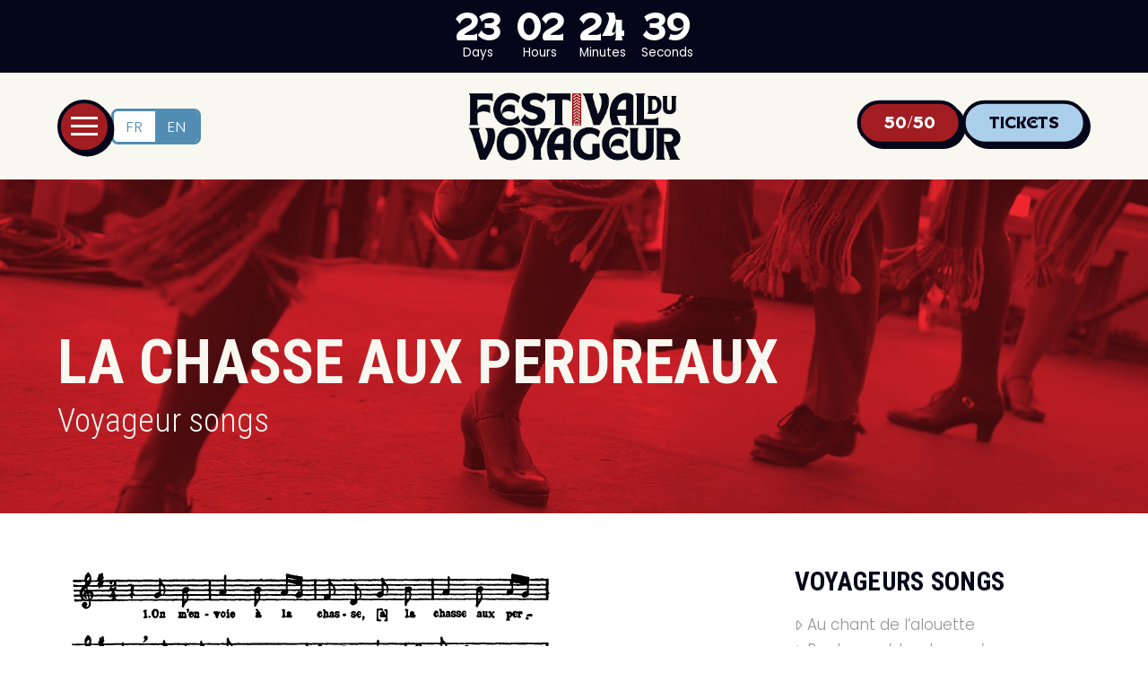

--- FILE ---
content_type: text/html; charset=UTF-8
request_url: https://heho.ca/en/la-chasse-aux-perdreaux/
body_size: 31655
content:
<!DOCTYPE html>
<html class="no-js" lang="en-US" prefix="og: https://ogp.me/ns#">
<head>
<meta charset="UTF-8">
<script type="text/javascript">
/* <![CDATA[ */
var gform;gform||(document.addEventListener("gform_main_scripts_loaded",function(){gform.scriptsLoaded=!0}),document.addEventListener("gform/theme/scripts_loaded",function(){gform.themeScriptsLoaded=!0}),window.addEventListener("DOMContentLoaded",function(){gform.domLoaded=!0}),gform={domLoaded:!1,scriptsLoaded:!1,themeScriptsLoaded:!1,isFormEditor:()=>"function"==typeof InitializeEditor,callIfLoaded:function(o){return!(!gform.domLoaded||!gform.scriptsLoaded||!gform.themeScriptsLoaded&&!gform.isFormEditor()||(gform.isFormEditor()&&console.warn("The use of gform.initializeOnLoaded() is deprecated in the form editor context and will be removed in Gravity Forms 3.1."),o(),0))},initializeOnLoaded:function(o){gform.callIfLoaded(o)||(document.addEventListener("gform_main_scripts_loaded",()=>{gform.scriptsLoaded=!0,gform.callIfLoaded(o)}),document.addEventListener("gform/theme/scripts_loaded",()=>{gform.themeScriptsLoaded=!0,gform.callIfLoaded(o)}),window.addEventListener("DOMContentLoaded",()=>{gform.domLoaded=!0,gform.callIfLoaded(o)}))},hooks:{action:{},filter:{}},addAction:function(o,r,e,t){gform.addHook("action",o,r,e,t)},addFilter:function(o,r,e,t){gform.addHook("filter",o,r,e,t)},doAction:function(o){gform.doHook("action",o,arguments)},applyFilters:function(o){return gform.doHook("filter",o,arguments)},removeAction:function(o,r){gform.removeHook("action",o,r)},removeFilter:function(o,r,e){gform.removeHook("filter",o,r,e)},addHook:function(o,r,e,t,n){null==gform.hooks[o][r]&&(gform.hooks[o][r]=[]);var d=gform.hooks[o][r];null==n&&(n=r+"_"+d.length),gform.hooks[o][r].push({tag:n,callable:e,priority:t=null==t?10:t})},doHook:function(r,o,e){var t;if(e=Array.prototype.slice.call(e,1),null!=gform.hooks[r][o]&&((o=gform.hooks[r][o]).sort(function(o,r){return o.priority-r.priority}),o.forEach(function(o){"function"!=typeof(t=o.callable)&&(t=window[t]),"action"==r?t.apply(null,e):e[0]=t.apply(null,e)})),"filter"==r)return e[0]},removeHook:function(o,r,t,n){var e;null!=gform.hooks[o][r]&&(e=(e=gform.hooks[o][r]).filter(function(o,r,e){return!!(null!=n&&n!=o.tag||null!=t&&t!=o.priority)}),gform.hooks[o][r]=e)}});
/* ]]> */
</script>

<meta name="viewport" content="width=device-width, initial-scale=1.0">
<link rel="pingback" href="https://heho.ca/xmlrpc.php">
	<style>img:is([sizes="auto" i], [sizes^="auto," i]) { contain-intrinsic-size: 3000px 1500px }</style>
	<link rel="alternate" hreflang="fr" href="https://heho.ca/la-chasse-aux-perdreaux/" />
<link rel="alternate" hreflang="en" href="https://heho.ca/en/la-chasse-aux-perdreaux/" />
<link rel="alternate" hreflang="x-default" href="https://heho.ca/la-chasse-aux-perdreaux/" />

<!-- Google Tag Manager for WordPress by gtm4wp.com -->
<script data-cfasync="false" data-pagespeed-no-defer>
	var gtm4wp_datalayer_name = "dataLayer";
	var dataLayer = dataLayer || [];
</script>
<!-- End Google Tag Manager for WordPress by gtm4wp.com -->

    <meta name="facebook-domain-verification" content="lhgvn1fe47nzp9aous6aovr29xwrjo" />
    <meta name="facebook-domain-verification" content="5b5k6b35q3slk4rmzit01pgl73d7fr" />

    <!-- Facebook Pixel Code -->
    <script>
        ! function(f, b, e, v, n, t, s) {
            if (f.fbq) return;
            n = f.fbq = function() {
                n.callMethod ?
                    n.callMethod.apply(n, arguments) : n.queue.push(arguments)
            };
            if (!f._fbq) f._fbq = n;
            n.push = n;
            n.loaded = !0;
            n.version = '2.0';
            n.queue = [];
            t = b.createElement(e);
            t.async = !0;
            t.src = v;
            s = b.getElementsByTagName(e)[0];
            s.parentNode.insertBefore(t, s)
        }(window, document, 'script',
            'https://connect.facebook.net/en_US/fbevents.js');
        fbq('init', '976540959176301');
        fbq('track', 'PageView');
    </script>
    <noscript>
        <img height="1" width="1" src="https://www.facebook.com/tr?id=976540959176301&ev=PageView
&noscript=1" />
    </noscript>
    <!-- End Facebook Pixel Code -->
        <!-- Google tag (gtag.js)
        <script async src="https://www.googletagmanager.com/gtag/js?id=UA-37912002-1"></script>
        <script>
        window.dataLayer = window.dataLayer || [];
        function gtag(){dataLayer.push(arguments);}
        gtag('js', new Date());
        gtag('config', 'UA-37912002-1');
        </script> -->

        <!-- Google tag (gtag.js) --> 
        <script async src="https://www.googletagmanager.com/gtag/js?id=AW-831970206"></script> 
        <script> 
        window.dataLayer = window.dataLayer || []; 
        function gtag(){dataLayer.push(arguments);} 
        gtag('js', new Date()); 
        gtag('config', 'AW-831970206'); 
        </script>

        <!-- Meta Pixel Code -->

        <script>
            !function(f,b,e,v,n,t,s)
                {if(f.fbq)return;n=f.fbq=function(){n.callMethod?n.callMethod.apply(n,arguments):n.queue.push(arguments)};

                if(!f._fbq)f._fbq=n;n.push=n;n.loaded=!0;n.version='2.0';

            n.queue=[];t=b.createElement(e);t.async=!0;

                t.src=v;s=b.getElementsByTagName(e)[0];

                s.parentNode.insertBefore(t,s)}(window,document,'script','https://connect.facebook.net/en_US/fbevents.js');
                fbq('init', '334840046115454');
                fbq('track', 'PageView');
        </script>

    <script data-minify="1" src="https://heho.ca/wp-content/cache/min/1/web-widget/v1/fest-web-widget.js?ver=1768327342"></script>
    
<!-- Search Engine Optimization by Rank Math PRO - https://rankmath.com/ -->
<title>La chasse aux perdreaux - Festival du Voyageur</title>
<meta name="description" content="{{dc:post:title}}nnLes Chansons des Voyageursnn1. On m&#039;envoie à la chasse, la chasse aux perdreaux. J&#039;ai rencontré trois filles, là-bas sur ces côteaux."/>
<meta name="robots" content="follow, index, max-snippet:-1, max-video-preview:-1, max-image-preview:large"/>
<link rel="canonical" href="https://heho.ca/en/la-chasse-aux-perdreaux/" />
<meta property="og:locale" content="en_US" />
<meta property="og:type" content="article" />
<meta property="og:title" content="La chasse aux perdreaux - Festival du Voyageur" />
<meta property="og:description" content="{{dc:post:title}}nnLes Chansons des Voyageursnn1. On m&#039;envoie à la chasse, la chasse aux perdreaux. J&#039;ai rencontré trois filles, là-bas sur ces côteaux." />
<meta property="og:url" content="https://heho.ca/en/la-chasse-aux-perdreaux/" />
<meta property="og:site_name" content="Festival du Voyageur" />
<meta property="article:publisher" content="https://www.facebook.com/festivalduvoyageur/" />
<meta property="og:updated_time" content="2022-12-01T09:59:03-06:00" />
<meta property="og:image" content="https://heho.ca/wp-content/uploads/2023/10/microsoftteams-image-2-1024x536.png" />
<meta property="og:image:secure_url" content="https://heho.ca/wp-content/uploads/2023/10/microsoftteams-image-2-1024x536.png" />
<meta property="og:image:width" content="1024" />
<meta property="og:image:height" content="536" />
<meta property="og:image:alt" content="La chasse aux perdreaux" />
<meta property="og:image:type" content="image/png" />
<meta property="article:published_time" content="2020-03-27T12:18:09-05:00" />
<meta property="article:modified_time" content="2022-12-01T09:59:03-06:00" />
<meta name="twitter:card" content="summary_large_image" />
<meta name="twitter:title" content="La chasse aux perdreaux - Festival du Voyageur" />
<meta name="twitter:description" content="{{dc:post:title}}nnLes Chansons des Voyageursnn1. On m&#039;envoie à la chasse, la chasse aux perdreaux. J&#039;ai rencontré trois filles, là-bas sur ces côteaux." />
<meta name="twitter:site" content="@fdvoyageur" />
<meta name="twitter:creator" content="@fdvoyageur" />
<meta name="twitter:image" content="https://heho.ca/wp-content/uploads/2023/10/microsoftteams-image-2-1024x536.png" />
<script type="application/ld+json" class="rank-math-schema-pro">{"@context":"https://schema.org","@graph":[{"@type":"Organization","@id":"https://heho.ca/en/#organization/","name":"Festival du Voyageur","url":"https://heho.ca","sameAs":["https://www.facebook.com/festivalduvoyageur/","https://twitter.com/fdvoyageur"],"logo":{"@type":"ImageObject","@id":"https://heho.ca/en/#logo/","url":"https://heho.ca/wp-content/uploads/2016/11/fdv_logo_vertical_4c.png","contentUrl":"https://heho.ca/wp-content/uploads/2016/11/fdv_logo_vertical_4c.png","caption":"Festival du Voyageur","inLanguage":"en-US","width":"2855","height":"1307"}},{"@type":"WebSite","@id":"https://heho.ca/en/#website/","url":"https://heho.ca/en/","name":"Festival du Voyageur","publisher":{"@id":"https://heho.ca/en/#organization/"},"inLanguage":"en-US"},{"@type":"ImageObject","@id":"https://heho.ca/wp-content/uploads/2023/10/microsoftteams-image-2.png","url":"https://heho.ca/wp-content/uploads/2023/10/microsoftteams-image-2.png","width":"2560","height":"1340","inLanguage":"en-US"},{"@type":"WebPage","@id":"https://heho.ca/en/la-chasse-aux-perdreaux/#webpage","url":"https://heho.ca/en/la-chasse-aux-perdreaux/","name":"La chasse aux perdreaux - Festival du Voyageur","datePublished":"2020-03-27T12:18:09-05:00","dateModified":"2022-12-01T09:59:03-06:00","isPartOf":{"@id":"https://heho.ca/en/#website/"},"primaryImageOfPage":{"@id":"https://heho.ca/wp-content/uploads/2023/10/microsoftteams-image-2.png"},"inLanguage":"en-US"},{"@type":"Person","@id":"https://heho.ca/en/author/laurene/","name":"Laurene David","url":"https://heho.ca/en/author/laurene/","image":{"@type":"ImageObject","@id":"https://secure.gravatar.com/avatar/ccd6e2f85ec2e9abe784e80d29d3a439006a8d5ee05eba9efd9279d2cd3b55c1?s=96&amp;d=mm&amp;r=g","url":"https://secure.gravatar.com/avatar/ccd6e2f85ec2e9abe784e80d29d3a439006a8d5ee05eba9efd9279d2cd3b55c1?s=96&amp;d=mm&amp;r=g","caption":"Laurene David","inLanguage":"en-US"},"worksFor":{"@id":"https://heho.ca/en/#organization/"}},{"@type":"Article","headline":"La chasse aux perdreaux - Festival du Voyageur","datePublished":"2020-03-27T12:18:09-05:00","dateModified":"2022-12-01T09:59:03-06:00","author":{"@id":"https://heho.ca/en/author/laurene/","name":"Laurene David"},"publisher":{"@id":"https://heho.ca/en/#organization/"},"description":"{{dc:post:title}}nnLes Chansons des Voyageursnn1. On m&#039;envoie \u00e0 la chasse, la chasse aux perdreaux. J&#039;ai rencontr\u00e9 trois filles, l\u00e0-bas sur ces c\u00f4teaux.","name":"La chasse aux perdreaux - Festival du Voyageur","@id":"https://heho.ca/en/la-chasse-aux-perdreaux/#richSnippet","isPartOf":{"@id":"https://heho.ca/en/la-chasse-aux-perdreaux/#webpage"},"image":{"@id":"https://heho.ca/wp-content/uploads/2023/10/microsoftteams-image-2.png"},"inLanguage":"en-US","mainEntityOfPage":{"@id":"https://heho.ca/en/la-chasse-aux-perdreaux/#webpage"}}]}</script>
<!-- /Rank Math WordPress SEO plugin -->

<link rel='dns-prefetch' href='//doavub8d2uzrx.cloudfront.net' />
<link rel='dns-prefetch' href='//tag.validate.audio' />
<link rel='dns-prefetch' href='//www.googletagmanager.com' />
<link rel='dns-prefetch' href='//maxcdn.bootstrapcdn.com' />
<link rel="alternate" type="application/rss+xml" title="Festival du Voyageur &raquo; Feed" href="https://heho.ca/en/feed/" />
<link rel="alternate" type="application/rss+xml" title="Festival du Voyageur &raquo; Comments Feed" href="https://heho.ca/en/comments/feed/" />
<link data-minify="1" rel='stylesheet' id='showpass-font-awesome-css' href='https://heho.ca/wp-content/cache/min/1/font-awesome/4.6.1/css/font-awesome.min.css?ver=1768327342' type='text/css' media='all' />
<link data-minify="1" rel='stylesheet' id='showpass-style-css' href='https://heho.ca/wp-content/cache/min/1/wp-content/plugins/showpass/css/showpass-style.css?ver=1768327342' type='text/css' media='all' />
<link data-minify="1" rel='stylesheet' id='showpass-flex-box-css' href='https://heho.ca/wp-content/cache/min/1/wp-content/plugins/showpass/css/showpass-flex-box.css?ver=1768327342' type='text/css' media='all' />
<style id='wp-emoji-styles-inline-css' type='text/css'>

	img.wp-smiley, img.emoji {
		display: inline !important;
		border: none !important;
		box-shadow: none !important;
		height: 1em !important;
		width: 1em !important;
		margin: 0 0.07em !important;
		vertical-align: -0.1em !important;
		background: none !important;
		padding: 0 !important;
	}
</style>
<link rel='stylesheet' id='wp-block-library-css' href='https://heho.ca/wp-includes/css/dist/block-library/style.min.css?ver=887b7a819390824782be59aec2d85475' type='text/css' media='all' />
<style id='wp-block-library-theme-inline-css' type='text/css'>
.wp-block-audio :where(figcaption){color:#555;font-size:13px;text-align:center}.is-dark-theme .wp-block-audio :where(figcaption){color:#ffffffa6}.wp-block-audio{margin:0 0 1em}.wp-block-code{border:1px solid #ccc;border-radius:4px;font-family:Menlo,Consolas,monaco,monospace;padding:.8em 1em}.wp-block-embed :where(figcaption){color:#555;font-size:13px;text-align:center}.is-dark-theme .wp-block-embed :where(figcaption){color:#ffffffa6}.wp-block-embed{margin:0 0 1em}.blocks-gallery-caption{color:#555;font-size:13px;text-align:center}.is-dark-theme .blocks-gallery-caption{color:#ffffffa6}:root :where(.wp-block-image figcaption){color:#555;font-size:13px;text-align:center}.is-dark-theme :root :where(.wp-block-image figcaption){color:#ffffffa6}.wp-block-image{margin:0 0 1em}.wp-block-pullquote{border-bottom:4px solid;border-top:4px solid;color:currentColor;margin-bottom:1.75em}.wp-block-pullquote cite,.wp-block-pullquote footer,.wp-block-pullquote__citation{color:currentColor;font-size:.8125em;font-style:normal;text-transform:uppercase}.wp-block-quote{border-left:.25em solid;margin:0 0 1.75em;padding-left:1em}.wp-block-quote cite,.wp-block-quote footer{color:currentColor;font-size:.8125em;font-style:normal;position:relative}.wp-block-quote:where(.has-text-align-right){border-left:none;border-right:.25em solid;padding-left:0;padding-right:1em}.wp-block-quote:where(.has-text-align-center){border:none;padding-left:0}.wp-block-quote.is-large,.wp-block-quote.is-style-large,.wp-block-quote:where(.is-style-plain){border:none}.wp-block-search .wp-block-search__label{font-weight:700}.wp-block-search__button{border:1px solid #ccc;padding:.375em .625em}:where(.wp-block-group.has-background){padding:1.25em 2.375em}.wp-block-separator.has-css-opacity{opacity:.4}.wp-block-separator{border:none;border-bottom:2px solid;margin-left:auto;margin-right:auto}.wp-block-separator.has-alpha-channel-opacity{opacity:1}.wp-block-separator:not(.is-style-wide):not(.is-style-dots){width:100px}.wp-block-separator.has-background:not(.is-style-dots){border-bottom:none;height:1px}.wp-block-separator.has-background:not(.is-style-wide):not(.is-style-dots){height:2px}.wp-block-table{margin:0 0 1em}.wp-block-table td,.wp-block-table th{word-break:normal}.wp-block-table :where(figcaption){color:#555;font-size:13px;text-align:center}.is-dark-theme .wp-block-table :where(figcaption){color:#ffffffa6}.wp-block-video :where(figcaption){color:#555;font-size:13px;text-align:center}.is-dark-theme .wp-block-video :where(figcaption){color:#ffffffa6}.wp-block-video{margin:0 0 1em}:root :where(.wp-block-template-part.has-background){margin-bottom:0;margin-top:0;padding:1.25em 2.375em}
</style>
<style id='classic-theme-styles-inline-css' type='text/css'>
/*! This file is auto-generated */
.wp-block-button__link{color:#fff;background-color:#32373c;border-radius:9999px;box-shadow:none;text-decoration:none;padding:calc(.667em + 2px) calc(1.333em + 2px);font-size:1.125em}.wp-block-file__button{background:#32373c;color:#fff;text-decoration:none}
</style>
<link rel='stylesheet' id='create-block-showpass-wordpress-blocks-block-style-css' href='https://heho.ca/wp-content/plugins/showpass/build-blocks/style-index.css?ver=1763049146' type='text/css' media='' />
<style id='global-styles-inline-css' type='text/css'>
:root{--wp--preset--aspect-ratio--square: 1;--wp--preset--aspect-ratio--4-3: 4/3;--wp--preset--aspect-ratio--3-4: 3/4;--wp--preset--aspect-ratio--3-2: 3/2;--wp--preset--aspect-ratio--2-3: 2/3;--wp--preset--aspect-ratio--16-9: 16/9;--wp--preset--aspect-ratio--9-16: 9/16;--wp--preset--color--black: #000000;--wp--preset--color--cyan-bluish-gray: #abb8c3;--wp--preset--color--white: #ffffff;--wp--preset--color--pale-pink: #f78da7;--wp--preset--color--vivid-red: #cf2e2e;--wp--preset--color--luminous-vivid-orange: #ff6900;--wp--preset--color--luminous-vivid-amber: #fcb900;--wp--preset--color--light-green-cyan: #7bdcb5;--wp--preset--color--vivid-green-cyan: #00d084;--wp--preset--color--pale-cyan-blue: #8ed1fc;--wp--preset--color--vivid-cyan-blue: #0693e3;--wp--preset--color--vivid-purple: #9b51e0;--wp--preset--gradient--vivid-cyan-blue-to-vivid-purple: linear-gradient(135deg,rgba(6,147,227,1) 0%,rgb(155,81,224) 100%);--wp--preset--gradient--light-green-cyan-to-vivid-green-cyan: linear-gradient(135deg,rgb(122,220,180) 0%,rgb(0,208,130) 100%);--wp--preset--gradient--luminous-vivid-amber-to-luminous-vivid-orange: linear-gradient(135deg,rgba(252,185,0,1) 0%,rgba(255,105,0,1) 100%);--wp--preset--gradient--luminous-vivid-orange-to-vivid-red: linear-gradient(135deg,rgba(255,105,0,1) 0%,rgb(207,46,46) 100%);--wp--preset--gradient--very-light-gray-to-cyan-bluish-gray: linear-gradient(135deg,rgb(238,238,238) 0%,rgb(169,184,195) 100%);--wp--preset--gradient--cool-to-warm-spectrum: linear-gradient(135deg,rgb(74,234,220) 0%,rgb(151,120,209) 20%,rgb(207,42,186) 40%,rgb(238,44,130) 60%,rgb(251,105,98) 80%,rgb(254,248,76) 100%);--wp--preset--gradient--blush-light-purple: linear-gradient(135deg,rgb(255,206,236) 0%,rgb(152,150,240) 100%);--wp--preset--gradient--blush-bordeaux: linear-gradient(135deg,rgb(254,205,165) 0%,rgb(254,45,45) 50%,rgb(107,0,62) 100%);--wp--preset--gradient--luminous-dusk: linear-gradient(135deg,rgb(255,203,112) 0%,rgb(199,81,192) 50%,rgb(65,88,208) 100%);--wp--preset--gradient--pale-ocean: linear-gradient(135deg,rgb(255,245,203) 0%,rgb(182,227,212) 50%,rgb(51,167,181) 100%);--wp--preset--gradient--electric-grass: linear-gradient(135deg,rgb(202,248,128) 0%,rgb(113,206,126) 100%);--wp--preset--gradient--midnight: linear-gradient(135deg,rgb(2,3,129) 0%,rgb(40,116,252) 100%);--wp--preset--font-size--small: 13px;--wp--preset--font-size--medium: 20px;--wp--preset--font-size--large: 36px;--wp--preset--font-size--x-large: 42px;--wp--preset--spacing--20: 0.44rem;--wp--preset--spacing--30: 0.67rem;--wp--preset--spacing--40: 1rem;--wp--preset--spacing--50: 1.5rem;--wp--preset--spacing--60: 2.25rem;--wp--preset--spacing--70: 3.38rem;--wp--preset--spacing--80: 5.06rem;--wp--preset--shadow--natural: 6px 6px 9px rgba(0, 0, 0, 0.2);--wp--preset--shadow--deep: 12px 12px 50px rgba(0, 0, 0, 0.4);--wp--preset--shadow--sharp: 6px 6px 0px rgba(0, 0, 0, 0.2);--wp--preset--shadow--outlined: 6px 6px 0px -3px rgba(255, 255, 255, 1), 6px 6px rgba(0, 0, 0, 1);--wp--preset--shadow--crisp: 6px 6px 0px rgba(0, 0, 0, 1);}:where(.is-layout-flex){gap: 0.5em;}:where(.is-layout-grid){gap: 0.5em;}body .is-layout-flex{display: flex;}.is-layout-flex{flex-wrap: wrap;align-items: center;}.is-layout-flex > :is(*, div){margin: 0;}body .is-layout-grid{display: grid;}.is-layout-grid > :is(*, div){margin: 0;}:where(.wp-block-columns.is-layout-flex){gap: 2em;}:where(.wp-block-columns.is-layout-grid){gap: 2em;}:where(.wp-block-post-template.is-layout-flex){gap: 1.25em;}:where(.wp-block-post-template.is-layout-grid){gap: 1.25em;}.has-black-color{color: var(--wp--preset--color--black) !important;}.has-cyan-bluish-gray-color{color: var(--wp--preset--color--cyan-bluish-gray) !important;}.has-white-color{color: var(--wp--preset--color--white) !important;}.has-pale-pink-color{color: var(--wp--preset--color--pale-pink) !important;}.has-vivid-red-color{color: var(--wp--preset--color--vivid-red) !important;}.has-luminous-vivid-orange-color{color: var(--wp--preset--color--luminous-vivid-orange) !important;}.has-luminous-vivid-amber-color{color: var(--wp--preset--color--luminous-vivid-amber) !important;}.has-light-green-cyan-color{color: var(--wp--preset--color--light-green-cyan) !important;}.has-vivid-green-cyan-color{color: var(--wp--preset--color--vivid-green-cyan) !important;}.has-pale-cyan-blue-color{color: var(--wp--preset--color--pale-cyan-blue) !important;}.has-vivid-cyan-blue-color{color: var(--wp--preset--color--vivid-cyan-blue) !important;}.has-vivid-purple-color{color: var(--wp--preset--color--vivid-purple) !important;}.has-black-background-color{background-color: var(--wp--preset--color--black) !important;}.has-cyan-bluish-gray-background-color{background-color: var(--wp--preset--color--cyan-bluish-gray) !important;}.has-white-background-color{background-color: var(--wp--preset--color--white) !important;}.has-pale-pink-background-color{background-color: var(--wp--preset--color--pale-pink) !important;}.has-vivid-red-background-color{background-color: var(--wp--preset--color--vivid-red) !important;}.has-luminous-vivid-orange-background-color{background-color: var(--wp--preset--color--luminous-vivid-orange) !important;}.has-luminous-vivid-amber-background-color{background-color: var(--wp--preset--color--luminous-vivid-amber) !important;}.has-light-green-cyan-background-color{background-color: var(--wp--preset--color--light-green-cyan) !important;}.has-vivid-green-cyan-background-color{background-color: var(--wp--preset--color--vivid-green-cyan) !important;}.has-pale-cyan-blue-background-color{background-color: var(--wp--preset--color--pale-cyan-blue) !important;}.has-vivid-cyan-blue-background-color{background-color: var(--wp--preset--color--vivid-cyan-blue) !important;}.has-vivid-purple-background-color{background-color: var(--wp--preset--color--vivid-purple) !important;}.has-black-border-color{border-color: var(--wp--preset--color--black) !important;}.has-cyan-bluish-gray-border-color{border-color: var(--wp--preset--color--cyan-bluish-gray) !important;}.has-white-border-color{border-color: var(--wp--preset--color--white) !important;}.has-pale-pink-border-color{border-color: var(--wp--preset--color--pale-pink) !important;}.has-vivid-red-border-color{border-color: var(--wp--preset--color--vivid-red) !important;}.has-luminous-vivid-orange-border-color{border-color: var(--wp--preset--color--luminous-vivid-orange) !important;}.has-luminous-vivid-amber-border-color{border-color: var(--wp--preset--color--luminous-vivid-amber) !important;}.has-light-green-cyan-border-color{border-color: var(--wp--preset--color--light-green-cyan) !important;}.has-vivid-green-cyan-border-color{border-color: var(--wp--preset--color--vivid-green-cyan) !important;}.has-pale-cyan-blue-border-color{border-color: var(--wp--preset--color--pale-cyan-blue) !important;}.has-vivid-cyan-blue-border-color{border-color: var(--wp--preset--color--vivid-cyan-blue) !important;}.has-vivid-purple-border-color{border-color: var(--wp--preset--color--vivid-purple) !important;}.has-vivid-cyan-blue-to-vivid-purple-gradient-background{background: var(--wp--preset--gradient--vivid-cyan-blue-to-vivid-purple) !important;}.has-light-green-cyan-to-vivid-green-cyan-gradient-background{background: var(--wp--preset--gradient--light-green-cyan-to-vivid-green-cyan) !important;}.has-luminous-vivid-amber-to-luminous-vivid-orange-gradient-background{background: var(--wp--preset--gradient--luminous-vivid-amber-to-luminous-vivid-orange) !important;}.has-luminous-vivid-orange-to-vivid-red-gradient-background{background: var(--wp--preset--gradient--luminous-vivid-orange-to-vivid-red) !important;}.has-very-light-gray-to-cyan-bluish-gray-gradient-background{background: var(--wp--preset--gradient--very-light-gray-to-cyan-bluish-gray) !important;}.has-cool-to-warm-spectrum-gradient-background{background: var(--wp--preset--gradient--cool-to-warm-spectrum) !important;}.has-blush-light-purple-gradient-background{background: var(--wp--preset--gradient--blush-light-purple) !important;}.has-blush-bordeaux-gradient-background{background: var(--wp--preset--gradient--blush-bordeaux) !important;}.has-luminous-dusk-gradient-background{background: var(--wp--preset--gradient--luminous-dusk) !important;}.has-pale-ocean-gradient-background{background: var(--wp--preset--gradient--pale-ocean) !important;}.has-electric-grass-gradient-background{background: var(--wp--preset--gradient--electric-grass) !important;}.has-midnight-gradient-background{background: var(--wp--preset--gradient--midnight) !important;}.has-small-font-size{font-size: var(--wp--preset--font-size--small) !important;}.has-medium-font-size{font-size: var(--wp--preset--font-size--medium) !important;}.has-large-font-size{font-size: var(--wp--preset--font-size--large) !important;}.has-x-large-font-size{font-size: var(--wp--preset--font-size--x-large) !important;}
:where(.wp-block-post-template.is-layout-flex){gap: 1.25em;}:where(.wp-block-post-template.is-layout-grid){gap: 1.25em;}
:where(.wp-block-columns.is-layout-flex){gap: 2em;}:where(.wp-block-columns.is-layout-grid){gap: 2em;}
:root :where(.wp-block-pullquote){font-size: 1.5em;line-height: 1.6;}
</style>
<link data-minify="1" rel='stylesheet' id='my_extension-styles-css' href='https://heho.ca/wp-content/cache/min/1/wp-content/plugins/hello-custom-cornerstone/assets/styles/my-extension.css?ver=1768327342' type='text/css' media='all' />
<link data-minify="1" rel='stylesheet' id='woocommerce-smallscreen-css' href='https://heho.ca/wp-content/cache/min/1/wp-content/plugins/woocommerce/assets/css/woocommerce-smallscreen.css?ver=1768327342' type='text/css' media='only screen and (max-width: 768px)' />
<style id='woocommerce-inline-inline-css' type='text/css'>
.woocommerce form .form-row .required { visibility: visible; }
</style>
<link rel='stylesheet' id='wpml-legacy-dropdown-0-css' href='https://heho.ca/wp-content/plugins/sitepress-multilingual-cms/templates/language-switchers/legacy-dropdown/style.min.css?ver=1' type='text/css' media='all' />
<style id='wpml-legacy-dropdown-0-inline-css' type='text/css'>
.wpml-ls-statics-shortcode_actions{background-color:#eeeeee;}.wpml-ls-statics-shortcode_actions, .wpml-ls-statics-shortcode_actions .wpml-ls-sub-menu, .wpml-ls-statics-shortcode_actions a {border-color:#cdcdcd;}.wpml-ls-statics-shortcode_actions a, .wpml-ls-statics-shortcode_actions .wpml-ls-sub-menu a, .wpml-ls-statics-shortcode_actions .wpml-ls-sub-menu a:link, .wpml-ls-statics-shortcode_actions li:not(.wpml-ls-current-language) .wpml-ls-link, .wpml-ls-statics-shortcode_actions li:not(.wpml-ls-current-language) .wpml-ls-link:link {color:#444444;background-color:#ffffff;}.wpml-ls-statics-shortcode_actions .wpml-ls-sub-menu a:hover,.wpml-ls-statics-shortcode_actions .wpml-ls-sub-menu a:focus, .wpml-ls-statics-shortcode_actions .wpml-ls-sub-menu a:link:hover, .wpml-ls-statics-shortcode_actions .wpml-ls-sub-menu a:link:focus {color:#000000;background-color:#eeeeee;}.wpml-ls-statics-shortcode_actions .wpml-ls-current-language > a {color:#444444;background-color:#ffffff;}.wpml-ls-statics-shortcode_actions .wpml-ls-current-language:hover>a, .wpml-ls-statics-shortcode_actions .wpml-ls-current-language>a:focus {color:#000000;background-color:#eeeeee;}
</style>
<link rel='stylesheet' id='wpml-legacy-horizontal-list-0-css' href='https://heho.ca/wp-content/plugins/sitepress-multilingual-cms/templates/language-switchers/legacy-list-horizontal/style.min.css?ver=1' type='text/css' media='all' />
<style id='wpml-legacy-horizontal-list-0-inline-css' type='text/css'>
.wpml-ls-sidebars-header-1{background-color:#ffffff;}.wpml-ls-sidebars-header-1, .wpml-ls-sidebars-header-1 .wpml-ls-sub-menu, .wpml-ls-sidebars-header-1 a {border-color:#518db3;}.wpml-ls-sidebars-header-1 a, .wpml-ls-sidebars-header-1 .wpml-ls-sub-menu a, .wpml-ls-sidebars-header-1 .wpml-ls-sub-menu a:link, .wpml-ls-sidebars-header-1 li:not(.wpml-ls-current-language) .wpml-ls-link, .wpml-ls-sidebars-header-1 li:not(.wpml-ls-current-language) .wpml-ls-link:link {color:#518db3;background-color:#ffffff;}.wpml-ls-sidebars-header-1 .wpml-ls-sub-menu a:hover,.wpml-ls-sidebars-header-1 .wpml-ls-sub-menu a:focus, .wpml-ls-sidebars-header-1 .wpml-ls-sub-menu a:link:hover, .wpml-ls-sidebars-header-1 .wpml-ls-sub-menu a:link:focus {color:#05061a;background-color:#abcfea;}.wpml-ls-sidebars-header-1 .wpml-ls-current-language > a {color:#ffffff;background-color:#518db3;}.wpml-ls-sidebars-header-1 .wpml-ls-current-language:hover>a, .wpml-ls-sidebars-header-1 .wpml-ls-current-language>a:focus {color:#05061a;background-color:#f9f8f0;}
</style>
<link rel='stylesheet' id='x-stack-css' href='https://heho.ca/wp-content/themes/pro/framework/dist/css/site/stacks/renew.css?ver=6.7.11' type='text/css' media='all' />
<link rel='stylesheet' id='x-woocommerce-css' href='https://heho.ca/wp-content/themes/pro/framework/dist/css/site/woocommerce/renew.css?ver=6.7.11' type='text/css' media='all' />
<link data-minify="1" rel='stylesheet' id='x-child-css' href='https://heho.ca/wp-content/cache/min/1/wp-content/themes/x-child/style.css?ver=1768327342' type='text/css' media='all' />
<style id='cs-inline-css' type='text/css'>
@media (min-width:1280px){.x-hide-xl{display:none !important;}}@media (min-width:1080px) and (max-width:1279px){.x-hide-lg{display:none !important;}}@media (min-width:797px) and (max-width:1079px){.x-hide-md{display:none !important;}}@media (min-width:520px) and (max-width:796px){.x-hide-sm{display:none !important;}}@media (max-width:519px){.x-hide-xs{display:none !important;}} a,h1 a:hover,h2 a:hover,h3 a:hover,h4 a:hover,h5 a:hover,h6 a:hover,.x-comment-time:hover,#reply-title small a,.comment-reply-link:hover,.x-comment-author a:hover,.x-recent-posts a:hover .h-recent-posts{color:#a21d21;}a:hover,#reply-title small a:hover{color:#05061a;}.entry-title i,.entry-title svg{color:#ee252f;}.woocommerce .price > .amount,.woocommerce .price > ins > .amount,.woocommerce li.product .entry-header h3 a:hover,.woocommerce .star-rating:before,.woocommerce .star-rating span:before{color:#a21d21;}a.x-img-thumbnail:hover,li.bypostauthor > article.comment{border-color:#a21d21;}.woocommerce li.comment.bypostauthor .star-rating-container{border-color:#a21d21 !important;}.flex-direction-nav a,.flex-control-nav a:hover,.flex-control-nav a.flex-active,.x-dropcap,.x-skill-bar .bar,.x-pricing-column.featured h2,.h-comments-title small,.x-pagination a:hover,.woocommerce-pagination a:hover,.x-entry-share .x-share:hover,.entry-thumb,.widget_tag_cloud .tagcloud a:hover,.widget_product_tag_cloud .tagcloud a:hover,.x-highlight,.x-recent-posts .x-recent-posts-img:after,.x-portfolio-filters{background-color:#a21d21;}.x-portfolio-filters:hover{background-color:#05061a;}.woocommerce .onsale,.widget_price_filter .ui-slider .ui-slider-range,.woocommerce #comments li.comment.bypostauthor article.comment:before{background-color:#a21d21;}.x-main{width:calc(88% - 3.20197%);}.x-sidebar{width:calc(100% - 3.20197% - 88%);}.h-landmark{font-weight:300;}.x-comment-author a{color:#05061a;}.woocommerce .price > .from,.woocommerce .price > del,.woocommerce p.stars span a:after,.widget_price_filter .price_slider_amount .button,.widget_shopping_cart .buttons .button{color:#05061a;}.x-comment-author a,.comment-form-author label,.comment-form-email label,.comment-form-url label,.comment-form-rating label,.comment-form-comment label,.widget_calendar #wp-calendar caption,.widget_calendar #wp-calendar th,.x-accordion-heading .x-accordion-toggle,.x-nav-tabs > li > a:hover,.x-nav-tabs > .active > a,.x-nav-tabs > .active > a:hover{color:#05061a;}.widget_calendar #wp-calendar th{border-bottom-color:#05061a;}.x-pagination span.current,.woocommerce-pagination span[aria-current],.x-portfolio-filters-menu,.widget_tag_cloud .tagcloud a,.h-feature-headline span i,.widget_price_filter .ui-slider .ui-slider-handle{background-color:#05061a;}@media (max-width:978.98px){}html{font-size:13px;}@media (min-width:519px){html{font-size:14px;}}@media (min-width:796px){html{font-size:15px;}}@media (min-width:1079px){html{font-size:16px;}}@media (min-width:1279px){html{font-size:17px;}}body{font-style:normal;font-weight:300;color:#05061a;background:#ffffff;}.w-b{font-weight:300 !important;}h1,h2,h3,h4,h5,h6,.h1,.h2,.h3,.h4,.h5,.h6,.x-text-headline{font-family:"Roboto Condensed",sans-serif;font-style:normal;font-weight:700;text-transform:uppercase;}h1,.h1{letter-spacing:0.03em;}h2,.h2{letter-spacing:0.03em;}h3,.h3{letter-spacing:0.03em;}h4,.h4{letter-spacing:0.01em;}h5,.h5{letter-spacing:0.01em;}h6,.h6{letter-spacing:0.01em;}.w-h{font-weight:700 !important;}.x-container.width{width:90%;}.x-container.max{max-width:1440px;}.x-bar-content.x-container.width{flex-basis:90%;}.x-main.full{float:none;clear:both;display:block;width:auto;}@media (max-width:978.98px){.x-main.full,.x-main.left,.x-main.right,.x-sidebar.left,.x-sidebar.right{float:none;display:block;width:auto !important;}}.entry-header,.entry-content{font-size:1rem;}body,input,button,select,textarea{font-family:"Poppins",sans-serif;}h1,h2,h3,h4,h5,h6,.h1,.h2,.h3,.h4,.h5,.h6,h1 a,h2 a,h3 a,h4 a,h5 a,h6 a,.h1 a,.h2 a,.h3 a,.h4 a,.h5 a,.h6 a,blockquote{color:#05061a;}.cfc-h-tx{color:#05061a !important;}.cfc-h-bd{border-color:#05061a !important;}.cfc-h-bg{background-color:#05061a !important;}.cfc-b-tx{color:#05061a !important;}.cfc-b-bd{border-color:#05061a !important;}.cfc-b-bg{background-color:#05061a !important;}.x-btn,.button,[type="submit"]{color:#ffffff;border-color:#05061a;background-color:#05061a;text-shadow:0 0.075em 0.075em rgba(0,0,0,0.5);border-radius:100em;padding:0.429em 1.143em 0.643em;font-size:14px;}.x-btn:hover,.button:hover,[type="submit"]:hover{color:#ffffff;border-color:rgb(215,26,34);background-color:rgb(215,26,34);text-shadow:0 0.075em 0.075em rgba(0,0,0,0.5);}.x-btn.x-btn-real,.x-btn.x-btn-real:hover{margin-bottom:0.25em;text-shadow:0 0.075em 0.075em rgba(0,0,0,0.65);}.x-btn.x-btn-real{box-shadow:0 0.25em 0 0 #a71000,0 4px 9px rgba(0,0,0,0.75);}.x-btn.x-btn-real:hover{box-shadow:0 0.25em 0 0 #a71000,0 4px 9px rgba(0,0,0,0.75);}.x-btn.x-btn-flat,.x-btn.x-btn-flat:hover{margin-bottom:0;text-shadow:0 0.075em 0.075em rgba(0,0,0,0.65);box-shadow:none;}.x-btn.x-btn-transparent,.x-btn.x-btn-transparent:hover{margin-bottom:0;border-width:3px;text-shadow:none;text-transform:uppercase;background-color:transparent;box-shadow:none;}.woocommerce-MyAccount-navigation-link a{color:#05061a;}.woocommerce-MyAccount-navigation-link a:hover,.woocommerce-MyAccount-navigation-link.is-active a{color:#05061a;}.cart_item .product-remove a{color:#05061a;}.cart_item .product-remove a:hover{color:#05061a;}.cart_item .product-name a{color:#05061a;}.cart_item .product-name a:hover{color:#a21d21;}.woocommerce p.stars span a{background-color:#a21d21;}body .gform_wrapper .gfield_required{color:#a21d21;}body .gform_wrapper h2.gsection_title,body .gform_wrapper h3.gform_title,body .gform_wrapper .top_label .gfield_label,body .gform_wrapper .left_label .gfield_label,body .gform_wrapper .right_label .gfield_label{font-weight:700;}body .gform_wrapper h2.gsection_title{letter-spacing:0.03em!important;}body .gform_wrapper h3.gform_title{letter-spacing:0.03em!important;}body .gform_wrapper .top_label .gfield_label,body .gform_wrapper .left_label .gfield_label,body .gform_wrapper .right_label .gfield_label{color:#05061a;}body .gform_wrapper .validation_message{font-weight:300;}.bg .mejs-container,.x-video .mejs-container{position:unset !important;} @font-face{font-family:'FontAwesomePro';font-style:normal;font-weight:900;font-display:block;src:url('https://heho.ca/wp-content/themes/pro/cornerstone/assets/fonts/fa-solid-900.woff2?ver=6.7.2') format('woff2'),url('https://heho.ca/wp-content/themes/pro/cornerstone/assets/fonts/fa-solid-900.ttf?ver=6.7.2') format('truetype');}[data-x-fa-pro-icon]{font-family:"FontAwesomePro" !important;}[data-x-fa-pro-icon]:before{content:attr(data-x-fa-pro-icon);}[data-x-icon],[data-x-icon-o],[data-x-icon-l],[data-x-icon-s],[data-x-icon-b],[data-x-icon-sr],[data-x-icon-ss],[data-x-icon-sl],[data-x-fa-pro-icon],[class*="cs-fa-"]{display:inline-flex;font-style:normal;font-weight:400;text-decoration:inherit;text-rendering:auto;-webkit-font-smoothing:antialiased;-moz-osx-font-smoothing:grayscale;}[data-x-icon].left,[data-x-icon-o].left,[data-x-icon-l].left,[data-x-icon-s].left,[data-x-icon-b].left,[data-x-icon-sr].left,[data-x-icon-ss].left,[data-x-icon-sl].left,[data-x-fa-pro-icon].left,[class*="cs-fa-"].left{margin-right:0.5em;}[data-x-icon].right,[data-x-icon-o].right,[data-x-icon-l].right,[data-x-icon-s].right,[data-x-icon-b].right,[data-x-icon-sr].right,[data-x-icon-ss].right,[data-x-icon-sl].right,[data-x-fa-pro-icon].right,[class*="cs-fa-"].right{margin-left:0.5em;}[data-x-icon]:before,[data-x-icon-o]:before,[data-x-icon-l]:before,[data-x-icon-s]:before,[data-x-icon-b]:before,[data-x-icon-sr]:before,[data-x-icon-ss]:before,[data-x-icon-sl]:before,[data-x-fa-pro-icon]:before,[class*="cs-fa-"]:before{line-height:1;}@font-face{font-family:'FontAwesome';font-style:normal;font-weight:900;font-display:block;src:url('https://heho.ca/wp-content/themes/pro/cornerstone/assets/fonts/fa-solid-900.woff2?ver=6.7.2') format('woff2'),url('https://heho.ca/wp-content/themes/pro/cornerstone/assets/fonts/fa-solid-900.ttf?ver=6.7.2') format('truetype');}[data-x-icon],[data-x-icon-s],[data-x-icon][class*="cs-fa-"]{font-family:"FontAwesome" !important;font-weight:900;}[data-x-icon]:before,[data-x-icon][class*="cs-fa-"]:before{content:attr(data-x-icon);}[data-x-icon-s]:before{content:attr(data-x-icon-s);}@font-face{font-family:'FontAwesomeRegular';font-style:normal;font-weight:400;font-display:block;src:url('https://heho.ca/wp-content/themes/pro/cornerstone/assets/fonts/fa-regular-400.woff2?ver=6.7.2') format('woff2'),url('https://heho.ca/wp-content/themes/pro/cornerstone/assets/fonts/fa-regular-400.ttf?ver=6.7.2') format('truetype');}@font-face{font-family:'FontAwesomePro';font-style:normal;font-weight:400;font-display:block;src:url('https://heho.ca/wp-content/themes/pro/cornerstone/assets/fonts/fa-regular-400.woff2?ver=6.7.2') format('woff2'),url('https://heho.ca/wp-content/themes/pro/cornerstone/assets/fonts/fa-regular-400.ttf?ver=6.7.2') format('truetype');}[data-x-icon-o]{font-family:"FontAwesomeRegular" !important;}[data-x-icon-o]:before{content:attr(data-x-icon-o);}@font-face{font-family:'FontAwesomeLight';font-style:normal;font-weight:300;font-display:block;src:url('https://heho.ca/wp-content/themes/pro/cornerstone/assets/fonts/fa-light-300.woff2?ver=6.7.2') format('woff2'),url('https://heho.ca/wp-content/themes/pro/cornerstone/assets/fonts/fa-light-300.ttf?ver=6.7.2') format('truetype');}@font-face{font-family:'FontAwesomePro';font-style:normal;font-weight:300;font-display:block;src:url('https://heho.ca/wp-content/themes/pro/cornerstone/assets/fonts/fa-light-300.woff2?ver=6.7.2') format('woff2'),url('https://heho.ca/wp-content/themes/pro/cornerstone/assets/fonts/fa-light-300.ttf?ver=6.7.2') format('truetype');}[data-x-icon-l]{font-family:"FontAwesomeLight" !important;font-weight:300;}[data-x-icon-l]:before{content:attr(data-x-icon-l);}@font-face{font-family:'FontAwesomeBrands';font-style:normal;font-weight:normal;font-display:block;src:url('https://heho.ca/wp-content/themes/pro/cornerstone/assets/fonts/fa-brands-400.woff2?ver=6.7.2') format('woff2'),url('https://heho.ca/wp-content/themes/pro/cornerstone/assets/fonts/fa-brands-400.ttf?ver=6.7.2') format('truetype');}[data-x-icon-b]{font-family:"FontAwesomeBrands" !important;}[data-x-icon-b]:before{content:attr(data-x-icon-b);}.woocommerce .button.product_type_simple:before,.woocommerce .button.product_type_variable:before,.woocommerce .button.single_add_to_cart_button:before{font-family:"FontAwesome" !important;font-weight:900;}.widget.widget_rss li .rsswidget:before{content:"\f35d";padding-right:0.4em;font-family:"FontAwesome";} .m1goq-0.x-bar{height:auto;padding-top:1em;padding-right:0px;padding-bottom:1em;padding-left:0px;background-color:#05061A;box-shadow:0px 3px 25px 0px rgba(0,0,0,0.15);}.m1goq-0 .x-bar-content{height:auto;}.m1goq-0.x-bar-space{height:auto;}.m1goq-1.x-bar{border-top-width:0;border-right-width:0;border-bottom-width:0;border-left-width:0;font-size:1em;z-index:9999;}.m1goq-1 .x-bar-content{display:flex;flex-direction:row;justify-content:space-between;align-items:center;}.m1goq-1.x-bar-outer-spacers:after,.m1goq-1.x-bar-outer-spacers:before{flex-basis:20px;width:20px!important;height:20px;}.m1goq-1.x-bar-space{font-size:1em;}.m1goq-2.x-bar{height:7em;background-color:#f9f8f0;}.m1goq-2 .x-bar-content{height:7em;}.m1goq-2.x-bar-space{height:7em;}.m1goq-3{transform:translate(-0.3em,-0.3em);}:where(body:not(.tco-disable-effects)) .m1goq-3:hover,:where(body:not(.tco-disable-effects)) [data-x-effect-provider*="effects"]:hover .m1goq-3{opacity:1;transform:translate(0em,0em);}.m1goq-4.x-bar-container{display:flex;flex-direction:row;align-items:center;flex-grow:1;flex-shrink:0;flex-basis:auto;border-top-width:0;border-right-width:0;border-bottom-width:0;border-left-width:0;font-size:1em;z-index:auto;}.m1goq-5.x-bar-container{justify-content:center;text-align:center;}.m1goq-6.x-bar-container{justify-content:space-between;width:100%;}.m1goq-7.x-countdown{border-top-width:0;border-right-width:0;border-bottom-width:0;border-left-width:0;padding-top:"1px";padding-right:"1px";padding-bottom:"1px";padding-left:"1px";font-size:1em;}.m1goq-7 .x-countdown-units{margin-top:calc(((1rem / 2) + 1px) * -1);margin-right:calc(((1rem / 2) + 1px) * -1);margin-bottom:calc(((1rem / 2) + 1px) * -1);margin-left:calc(((1rem / 2) + 1px) * -1);}.m1goq-7 .x-countdown-unit-content{margin-top:calc(1rem / 2);margin-right:calc(1rem / 2);margin-bottom:calc(1rem / 2);margin-left:calc(1rem / 2);border-top-width:0;border-right-width:0;border-bottom-width:0;border-left-width:0;}.m1goq-7 .x-countdown-number{border-top-width:0;border-right-width:0;border-bottom-width:0;border-left-width:0;}.m1goq-7 .x-countdown-digit{border-top-width:0;border-right-width:0;border-bottom-width:0;border-left-width:0;font-family:"tan-headline",sans serif;font-size:1.9em;font-style:normal;font-weight:400;line-height:1.1;text-align:center;color:#ffffff;}.m1goq-7 .x-countdown-label{margin-top:0.1em;font-family:"Poppins",sans-serif;font-size:0.8em;font-style:normal;font-weight:400;line-height:1;text-align:center;color:#ffffff;}.m1goq-7 .x-countdown-complete{font-family:"tan-headline",sans serif;font-size:1em;font-style:normal;font-weight:400;line-height:1;text-align:center;color:#f9f8f0;}.m1goq-8.x-row{z-index:auto;width:100%;margin-right:auto;margin-left:auto;border-top-width:0;border-right-width:0;border-bottom-width:0;border-left-width:0;padding-top:1px;padding-right:1px;padding-bottom:1px;padding-left:1px;font-size:1em;}.m1goq-8 > .x-row-inner{flex-direction:row;justify-content:flex-start;align-items:stretch;align-content:stretch;margin-top:calc(((20px / 2) + 1px) * -1);margin-right:calc(((20px / 2) + 1px) * -1);margin-bottom:calc(((20px / 2) + 1px) * -1);margin-left:calc(((20px / 2) + 1px) * -1);}.m1goq-8 > .x-row-inner > *{flex-grow:1;margin-top:calc(20px / 2);margin-bottom:calc(20px / 2);margin-right:calc(20px / 2);margin-left:calc(20px / 2);}.m1goq-9{--gap:20px;}.m1goq-9 > .x-row-inner > *:nth-child(3n - 0) {flex-basis:calc(33.33% - clamp(0px,var(--gap),9999px));}.m1goq-9 > .x-row-inner > *:nth-child(3n - 1) {flex-basis:calc(33.33% - clamp(0px,var(--gap),9999px));}.m1goq-9 > .x-row-inner > *:nth-child(3n - 2) {flex-basis:calc(33.33% - clamp(0px,var(--gap),9999px));}.m1goq-a.x-col{display:flex;align-items:center;flex-wrap:wrap;align-content:center;z-index:1;border-top-width:0;border-right-width:0;border-bottom-width:0;border-left-width:0;}.m1goq-b.x-col{flex-direction:row;}.m1goq-c.x-col{justify-content:flex-start;row-gap:1em;column-gap:1em;}.m1goq-d.x-col{font-size:1em;}.m1goq-e.x-col{flex-direction:column;justify-content:center;}.m1goq-f.x-col{justify-content:flex-end;row-gap:0.5em;column-gap:0.5em;font-size:0.85em;}.m1goq-g.x-anchor {width:3.5em;height:3.5em;box-shadow:0.2em 0.2em 0em 0em #05061a;}.m1goq-g.x-anchor .x-graphic-icon {font-size:1.25em;color:rgba(0,0,0,1);}.m1goq-g.x-anchor:hover .x-graphic-icon,.m1goq-g.x-anchor[class*="active"] .x-graphic-icon,[data-x-effect-provider*="colors"]:hover .m1goq-g.x-anchor .x-graphic-icon {color:rgba(0,0,0,0.5);}.m1goq-g.x-anchor .x-toggle {color:#ffffff;}.m1goq-g.x-anchor:hover .x-toggle,.m1goq-g.x-anchor[class*="active"] .x-toggle,[data-x-effect-provider*="colors"]:hover .m1goq-g.x-anchor .x-toggle {color:#05061a;}.m1goq-g.x-anchor .x-toggle-burger {width:10em;margin-top:3em;margin-right:0;margin-bottom:3em;margin-left:0;font-size:3px;}.m1goq-g.x-anchor .x-toggle-burger-bun-t {transform:translate3d(0,calc(3em * -1),0);}.m1goq-g.x-anchor .x-toggle-burger-bun-b {transform:translate3d(0,3em,0);}.m1goq-h.x-anchor {font-size:1em;}.m1goq-h.x-anchor .x-anchor-content {display:flex;flex-direction:row;align-items:center;}.m1goq-i.x-anchor {border-top-width:0.25em;border-right-width:0.25em;border-bottom-width:0.25em;border-left-width:0.25em;border-top-style:solid;border-right-style:solid;border-bottom-style:solid;border-left-style:solid;border-top-color:#05061a;border-right-color:#05061a;border-bottom-color:#05061a;border-left-color:#05061a;}.m1goq-i.x-anchor:hover,.m1goq-i.x-anchor[class*="active"],[data-x-effect-provider*="colors"]:hover .m1goq-i.x-anchor {background-color:#518DB3;}.m1goq-j.x-anchor {border-top-left-radius:100em;border-top-right-radius:100em;border-bottom-right-radius:100em;border-bottom-left-radius:100em;}.m1goq-j.x-anchor .x-anchor-content {justify-content:center;}.m1goq-k.x-anchor {background-color:#a21d21;}.m1goq-l.x-anchor .x-graphic {margin-top:5px;margin-right:5px;margin-bottom:5px;margin-left:5px;}.m1goq-l.x-anchor .x-graphic-icon {width:auto;border-top-width:0;border-right-width:0;border-bottom-width:0;border-left-width:0;}.m1goq-m.x-anchor {border-top-width:0;border-right-width:0;border-bottom-width:0;border-left-width:0;}.m1goq-n.x-anchor .x-anchor-content {justify-content:space-between;padding-top:0.25em;padding-right:0em;padding-bottom:0.25em;padding-left:0em;}.m1goq-n.x-anchor .x-anchor-text {margin-right:auto;}.m1goq-n.x-anchor .x-anchor-text-primary {font-family:"Poppins",sans-serif;font-size:1.1em;font-weight:400;}.m1goq-n.x-anchor:hover .x-anchor-text-primary,.m1goq-n.x-anchor[class*="active"] .x-anchor-text-primary,[data-x-effect-provider*="colors"]:hover .m1goq-n.x-anchor .x-anchor-text-primary {color:#80B5D9;}.m1goq-n.x-anchor .x-anchor-sub-indicator {margin-top:5px;margin-right:5px;margin-bottom:5px;margin-left:5px;font-size:1em;color:#05061a;}.m1goq-n.x-anchor:hover .x-anchor-sub-indicator,.m1goq-n.x-anchor[class*="active"] .x-anchor-sub-indicator,[data-x-effect-provider*="colors"]:hover .m1goq-n.x-anchor .x-anchor-sub-indicator {color:#80B5D9;}.m1goq-o.x-anchor .x-anchor-text {margin-top:5px;margin-bottom:5px;margin-left:5px;}.m1goq-o.x-anchor .x-anchor-text-primary {font-style:normal;line-height:1;text-transform:uppercase;}.m1goq-p.x-anchor .x-anchor-text-primary {color:#05061a;}.m1goq-q.x-anchor {width:100%;}.m1goq-r.x-anchor .x-anchor-content {padding-top:0.7em;padding-right:1.5em;padding-bottom:0.6em;padding-left:1.5em;}.m1goq-r.x-anchor .x-anchor-text {margin-right:5px;}.m1goq-r.x-anchor .x-anchor-text-primary {font-family:"tan-headline",sans serif;font-size:1em;font-weight:400;}.m1goq-s.x-anchor .x-anchor-text-primary {color:#ffffff;}.m1goq-s.x-anchor:hover .x-anchor-text-primary,.m1goq-s.x-anchor[class*="active"] .x-anchor-text-primary,[data-x-effect-provider*="colors"]:hover .m1goq-s.x-anchor .x-anchor-text-primary {color:#05061a;}.m1goq-t.x-anchor {background-color:#ABCFEA;}.m1goq-u.x-anchor {background-color:transparent;}.m1goq-u.x-anchor .x-anchor-content {padding-top:0.3em;padding-right:0.3em;padding-bottom:0.3em;padding-left:0.3em;}.m1goq-u.x-anchor .x-graphic-icon {font-size:1.5em;color:#05061a;}.m1goq-u.x-anchor:hover .x-graphic-icon,.m1goq-u.x-anchor[class*="active"] .x-graphic-icon,[data-x-effect-provider*="colors"]:hover .m1goq-u.x-anchor .x-graphic-icon {color:#a21d21;}.m1goq-v{font-size:16px;transition-duration:500ms;}.m1goq-v .x-off-canvas-bg{background-color:rgba(0,0,0,0.75);transition-duration:500ms;transition-timing-function:cubic-bezier(0.400,0.000,0.200,1.000);}.m1goq-v .x-off-canvas-close{width:calc(1em * 2);height:calc(1em * 2);font-size:1em;color:rgba(0,0,0,0.5);transition-duration:0.3s,500ms,500ms;transition-timing-function:ease-in-out,cubic-bezier(0.400,0.000,0.200,1.000),cubic-bezier(0.400,0.000,0.200,1.000);}.m1goq-v .x-off-canvas-close:focus,.m1goq-v .x-off-canvas-close:hover{color:rgba(0,0,0,1);}.m1goq-v .x-off-canvas-content{display:flex;flex-direction:column;justify-content:flex-start;align-items:stretch;width:100%;max-width:24em;border-top-width:0;border-right-width:0;border-bottom-width:0;border-left-width:0;background-color:#f9f8f0;box-shadow:0em 0em 2em 0em rgba(0,0,0,0.25);transition-duration:500ms;transition-timing-function:cubic-bezier(0.400,0.000,0.200,1.000);}.m1goq-w{display:flex;}.m1goq-x{flex-direction:column;flex-shrink:0;padding-top:2.25em;padding-right:2.25em;padding-bottom:1.75em;padding-left:2.25em;}.m1goq-y{justify-content:flex-start;align-items:stretch;}.m1goq-z{flex-grow:0;}.m1goq-10{flex-basis:auto;border-top-width:0;border-right-width:0;border-bottom-width:0;border-left-width:0;font-size:1em;aspect-ratio:auto;}.m1goq-13{flex-shrink:1;}.m1goq-14{margin-top:0em;margin-right:-0.5em;margin-bottom:0em;margin-left:-0.5em;}.m1goq-15{margin-top:0px;margin-bottom:0.6em;}.m1goq-16{margin-right:0px;margin-left:0px;}.m1goq-17{border-top-left-radius:100em;border-top-right-radius:100em;border-bottom-right-radius:100em;border-bottom-left-radius:100em;background-color:#05061a;}.m1goq-18{flex-direction:row;row-gap:0.3em;column-gap:0.3em;flex-wrap:wrap;align-content:center;margin-top:0.7em;margin-bottom:0px;}.m1goq-19{justify-content:center;align-items:center;}.m1goq-1a{flex-grow:1;text-align:center;background-color:#CCE3F1;}.m1goq-1b{width:100%;max-width:none;height:auto;margin-top:0em;margin-right:0em;margin-bottom:1em;margin-left:0em;border-top-width:0.2em;border-right-width:0.2em;border-bottom-width:0.2em;border-left-width:0.2em;border-top-style:solid;border-right-style:solid;border-bottom-style:solid;border-left-style:solid;border-top-color:#05061a;border-right-color:#05061a;border-bottom-color:#05061a;border-left-color:#05061a;border-top-left-radius:100em;border-top-right-radius:100em;border-bottom-right-radius:100em;border-bottom-left-radius:100em;font-size:1em;background-color:#ffffff;}.m1goq-1b.x-search-focused{border-top-left-radius:100em;border-top-right-radius:100em;border-bottom-right-radius:100em;border-bottom-left-radius:100em;}.m1goq-1b .x-search-input{order:2;margin-top:0px;margin-right:0px;margin-bottom:0px;margin-left:0px;font-family:"Poppins",sans-serif;font-size:1em;font-style:normal;font-weight:400;line-height:1.3;color:#05061a8c;}.m1goq-1b.x-search-has-content .x-search-input{color:#05061a;}.m1goq-1b .x-search-btn-submit{order:1;width:1em;height:1em;margin-top:0.5em;margin-right:0.5em;margin-bottom:0.5em;margin-left:0.9em;border-top-width:0;border-right-width:0;border-bottom-width:0;border-left-width:0;font-size:1em;color:#a21d21;}.m1goq-1b .x-search-btn-clear{order:3;width:2em;height:2em;margin-top:0.5em;margin-right:0.5em;margin-bottom:0.5em;margin-left:0.5em;border-top-width:0;border-right-width:0;border-bottom-width:0;border-left-width:0;border-top-left-radius:100em;border-top-right-radius:100em;border-bottom-right-radius:100em;border-bottom-left-radius:100em;color:rgba(255,255,255,1);font-size:0.9em;background-color:rgba(0,0,0,0.25);}.m1goq-1b .x-search-btn-clear:focus,.m1goq-1b .x-search-btn-clear:hover{border-top-left-radius:100em;border-top-right-radius:100em;border-bottom-right-radius:100em;border-bottom-left-radius:100em;background-color:rgba(0,0,0,0.3);}.m1goq-1c{margin-top:0px;margin-right:0px;margin-bottom:1em;margin-left:0px;font-size:1em;}.m1goq-1c,.m1goq-1c .x-anchor{transition-duration:300ms;transition-timing-function:cubic-bezier(0.400,0.000,0.200,1.000);}.m1goq-1d{font-size:1.2rem;margin-top:0em;margin-right:0em;margin-bottom:1em;margin-left:0em;}.m1goq-1e{border-top-width:0;border-right-width:0;border-bottom-width:0;border-left-width:0;}.m1goq-1e .widget:not(:first-child){margin-top:0rem;margin-right:0;margin-bottom:0;margin-left:0;}.m1goq-1e .widget .h-widget{margin-top:0;margin-right:0;margin-bottom:0em;margin-left:0;}.m1goq-1f{font-size:1.1rem;}.m1goq-1g.x-image{font-size:1em;border-top-width:0;border-right-width:0;border-bottom-width:0;border-left-width:0;}.m1goq-1g.x-image img{aspect-ratio:auto;}.m1goq-1h.x-image{max-width:14em;margin-top:0px;margin-right:0px;margin-bottom:1em;margin-left:0px;}.m1goq-1i.x-image{max-width:15em;}.m1goq-1j.x-text{border-top-width:0;border-right-width:0;border-bottom-width:0;border-left-width:0;font-family:"Poppins",sans-serif;font-size:1em;font-style:normal;font-weight:400;line-height:1.4;letter-spacing:0em;text-align:center;text-transform:none;color:#05061a;}.m1goq-1j.x-text > :first-child{margin-top:0;}.m1goq-1j.x-text > :last-child{margin-bottom:0;}@media screen and (max-width:796px){.m1goq-8 > .x-row-inner{flex-direction:row-reverse;}.m1goq-9 > .x-row-inner > *:nth-child(2n - 0) {flex-basis:calc(50% - clamp(0px,var(--gap),9999px));}.m1goq-9 > .x-row-inner > *:nth-child(2n - 1) {flex-basis:calc(50% - clamp(0px,var(--gap),9999px));}.m1goq-c.x-col{justify-content:flex-end;}}  .m1gpb-0.x-bar{height:auto;font-size:1em;background-color:#05061a;z-index:9999;}.m1gpb-0 .x-bar-content{display:flex;flex-direction:row;justify-content:space-between;align-items:center;height:auto;}.m1gpb-0.x-bar-outer-spacers:after,.m1gpb-0.x-bar-outer-spacers:before{flex-basis:20px;width:20px!important;height:20px;}.m1gpb-0.x-bar-space{font-size:1em;}.m1gpb-1.x-bar{padding-top:3em;padding-right:0em;padding-bottom:3em;padding-left:0em;border-top-width:0;border-right-width:0;border-bottom-width:0;border-left-width:0;}.m1gpb-2.x-bar{padding-top:1em;padding-right:0px;padding-bottom:1em;padding-left:0px;border-top-width:1px;border-right-width:0px;border-bottom-width:0px;border-left-width:0px;border-top-style:solid;border-right-style:none;border-bottom-style:none;border-left-style:none;border-top-color:#ffffff;border-right-color:black;border-bottom-color:black;border-left-color:black;box-shadow:0px 3px 25px 0px rgba(0,0,0,0.15);}.m1gpb-3.x-bar-container{display:flex;flex-direction:row;justify-content:space-between;align-items:center;flex-grow:1;flex-shrink:0;flex-basis:auto;width:100%;border-top-width:0;border-right-width:0;border-bottom-width:0;border-left-width:0;font-size:1em;z-index:auto;}.m1gpb-4.x-bar-container{row-gap:1em;column-gap:1em;}.m1gpb-5.x-row{z-index:auto;width:100%;margin-right:auto;margin-left:auto;border-top-width:0;border-right-width:0;border-bottom-width:0;border-left-width:0;padding-top:1px;padding-right:1px;padding-bottom:1px;padding-left:1px;font-size:1em;}.m1gpb-5 > .x-row-inner{flex-direction:row;justify-content:flex-start;align-items:stretch;align-content:stretch;margin-top:calc(((1.5em / 2) + 1px) * -1);margin-right:calc(((1.5em / 2) + 1px) * -1);margin-bottom:calc(((1.5em / 2) + 1px) * -1);margin-left:calc(((1.5em / 2) + 1px) * -1);}.m1gpb-5 > .x-row-inner > *{margin-top:calc(1.5em / 2);margin-bottom:calc(1.5em / 2);margin-right:calc(1.5em / 2);margin-left:calc(1.5em / 2);}.m1gpb-6{--gap:1.5em;}.m1gpb-6 > .x-row-inner > *:nth-child(4n - 0) {flex-basis:calc(35% - clamp(0px,var(--gap),9999px));}.m1gpb-6 > .x-row-inner > *:nth-child(4n - 1) {flex-basis:calc(20% - clamp(0px,var(--gap),9999px));}.m1gpb-6 > .x-row-inner > *:nth-child(4n - 2) {flex-basis:calc(20% - clamp(0px,var(--gap),9999px));}.m1gpb-6 > .x-row-inner > *:nth-child(4n - 3) {flex-basis:calc(25% - clamp(0px,var(--gap),9999px));}.m1gpb-7.x-col{z-index:1;border-top-width:0;border-right-width:0;border-bottom-width:0;border-left-width:0;font-size:1em;}.m1gpb-8.x-image{font-size:1em;border-top-width:0;border-right-width:0;border-bottom-width:0;border-left-width:0;}.m1gpb-8.x-image img{aspect-ratio:auto;}.m1gpb-9.x-image{margin-top:0px;margin-right:0px;margin-bottom:1em;margin-left:0px;}.m1gpb-a.x-image{max-width:2.4em;}.m1gpb-b.x-text{border-top-width:0;border-right-width:0;border-bottom-width:0;border-left-width:0;font-family:"Poppins",sans-serif;font-size:1em;font-style:normal;font-weight:400;letter-spacing:0em;text-transform:none;color:#ffffff;}.m1gpb-b.x-text > :first-child{margin-top:0;}.m1gpb-b.x-text > :last-child{margin-bottom:0;}.m1gpb-c.x-text{line-height:1.4;}.m1gpb-d.x-text{line-height:1.2;}.m1gpb-e.x-text{margin-top:0em;margin-right:0em;margin-bottom:1em;margin-left:0em;border-top-width:0;border-right-width:0;border-bottom-width:0;border-left-width:0;font-size:1em;}.m1gpb-e.x-text .x-text-content-text-primary{font-family:"Poppins",sans-serif;font-size:1.3em;font-style:normal;font-weight:700;line-height:1.1;letter-spacing:0em;text-transform:none;color:#ffffff;}.m1gpb-f.x-anchor {border-top-width:0;border-right-width:0;border-bottom-width:0;border-left-width:0;font-size:1em;}.m1gpb-f.x-anchor .x-anchor-content {display:flex;flex-direction:row;justify-content:space-between;align-items:center;padding-top:0.25em;padding-right:0em;padding-bottom:0.25em;padding-left:0em;}.m1gpb-f.x-anchor .x-anchor-text {margin-top:0px;margin-right:auto;margin-bottom:0px;margin-left:0px;}.m1gpb-f.x-anchor .x-anchor-text-primary {font-family:"Poppins",sans-serif;font-size:1em;font-style:normal;font-weight:400;line-height:1;color:#ffffff;}.m1gpb-f.x-anchor:hover .x-anchor-text-primary,.m1gpb-f.x-anchor[class*="active"] .x-anchor-text-primary,[data-x-effect-provider*="colors"]:hover .m1gpb-f.x-anchor .x-anchor-text-primary {color:#518DB3;}.m1gpb-g{margin-top:0px;margin-right:0px;margin-bottom:1.5em;margin-left:0px;font-size:1em;}.m1gpb-g,.m1gpb-g .x-anchor{transition-duration:300ms;transition-timing-function:cubic-bezier(0.400,0.000,0.200,1.000);}@media screen and (max-width:1279px){.m1gpb-6 > .x-row-inner > *:nth-child(2n - 0) {flex-basis:calc(50% - clamp(0px,var(--gap),9999px));}.m1gpb-6 > .x-row-inner > *:nth-child(2n - 1) {flex-basis:calc(50% - clamp(0px,var(--gap),9999px));}}@media screen and (max-width:796px){.m1gpb-4.x-bar-container{flex-direction:column;text-align:center;}.m1gpb-6 > .x-row-inner > *:nth-child(1n - 0) {flex-basis:calc(100% - clamp(0px,var(--gap),9999px));}}  .mxia-0.x-section{margin-top:0px;margin-right:0px;margin-bottom:0px;margin-left:0px;border-top-width:0;border-right-width:0;border-bottom-width:0;border-left-width:0;padding-right:0px;padding-left:0px;}.mxia-1.x-section{padding-top:10em;padding-bottom:5em;z-index:1;}.mxia-1 > .x-bg > .x-bg-layer-lower-image {background-image:url(https://heho.ca/wp-content/uploads/2016/10/ca_claque-1.jpg);background-repeat:no-repeat;background-position:center;background-size:cover;background-attachment:inherit;}.mxia-2.x-section{padding-top:3em;padding-bottom:3em;z-index:auto;}.mxia-3.x-row{z-index:auto;margin-right:auto;margin-left:auto;border-top-width:0;border-right-width:0;border-bottom-width:0;border-left-width:0;padding-top:1px;padding-right:1px;padding-bottom:1px;padding-left:1px;font-size:1em;}.mxia-3 > .x-row-inner{flex-direction:row;justify-content:flex-start;}.mxia-4 > .x-row-inner{align-items:stretch;align-content:stretch;margin-top:calc(((20px / 2) + 1px) * -1);margin-right:calc(((20px / 2) + 1px) * -1);margin-bottom:calc(((20px / 2) + 1px) * -1);margin-left:calc(((20px / 2) + 1px) * -1);}.mxia-4 > .x-row-inner > *{margin-top:calc(20px / 2);margin-bottom:calc(20px / 2);margin-right:calc(20px / 2);margin-left:calc(20px / 2);}.mxia-5 > .x-row-inner{align-items:flex-start;align-content:flex-start;margin-top:calc(((2em / 2) + 1px) * -1);margin-right:calc(((3em / 2) + 1px) * -1);margin-bottom:calc(((2em / 2) + 1px) * -1);margin-left:calc(((3em / 2) + 1px) * -1);}.mxia-5 > .x-row-inner > *{margin-top:calc(2em / 2);margin-bottom:calc(2em / 2);margin-right:calc(3em / 2);margin-left:calc(3em / 2);}.mxia-6{--gap:20px;}.mxia-6 > .x-row-inner > *:nth-child(1n - 0) {flex-basis:calc(100% - clamp(0px,var(--gap),9999px));}.mxia-7{--gap:3em;}.mxia-7 > .x-row-inner > *:nth-child(2n - 0) {flex-basis:calc(33.33% - clamp(0px,var(--gap),9999px));}.mxia-7 > .x-row-inner > *:nth-child(2n - 1) {flex-basis:calc(66.66% - clamp(0px,var(--gap),9999px));}.mxia-8.x-col{z-index:1;border-top-width:0;border-right-width:0;border-bottom-width:0;border-left-width:0;font-size:1em;}.mxia-9.x-text{border-top-width:0;border-right-width:0;border-bottom-width:0;border-left-width:0;font-size:1em;}.mxia-9.x-text .x-text-content-text-primary{font-family:"Roboto Condensed",sans-serif;font-size:4em;font-style:normal;font-weight:700;line-height:1;letter-spacing:0em;text-transform:uppercase;color:#f9f8f0;}.mxia-9.x-text .x-text-content-text-subheadline{margin-top:0.3em;font-family:"Roboto Condensed",sans-serif;font-size:2.2em;font-style:normal;font-weight:300;line-height:1;letter-spacing:0em;text-transform:none;color:#f9f8f0;}.mxia-a.x-text{margin-top:0em;margin-right:0em;margin-bottom:1.5em;margin-left:0em;border-top-width:0;border-right-width:0;border-bottom-width:0;border-left-width:0;font-family:"Poppins",sans-serif;font-size:1em;font-style:normal;font-weight:300;line-height:1.5;letter-spacing:0em;text-transform:none;color:#05061a;}.mxia-a.x-text > :first-child{margin-top:0;}.mxia-a.x-text > :last-child{margin-bottom:0;}@media screen and (max-width:1079px){.mxia-7 > .x-row-inner > *:nth-child(1n - 0) {flex-basis:calc(100% - clamp(0px,var(--gap),9999px));}} :root{--brand-primary:#a21d21;--brand-text:#05061a;--off-white:#f9f8f0;--white:#ffffff;--brand-secondary:#518db3;--secondary-medium:#80b5d9;--secondary-light:#abcfea;--secondary-pastel:#cce3f1;}.h-dwidget .wpml-ls-sidebars-header-1{padding:0px !important;margin:0px !important;border:3px solid var(--brand-secondary) !important;border-radius:.4em !important;overflow:hidden !important;}.h-dwidget .wpml-ls-sidebars-header-1 ul{border:0px !important;padding:0px !important;margin:0px !important;display:flex !important;justify-content:flex-start !important;align-items:stretch !important;}.h-dwidget .wpml-ls-sidebars-header-1 ul li{border-bottom:0px !important;padding:0px !important;margin:0px !important;display:flex !important;}.h-dwidget .wpml-ls-sidebars-header-1 ul li a{font-size:.9em !important;text-transform:uppercase !important;padding:.5em .8em !important;height:auto !important;letter-spacing:.01em !important;border-radius:0px !important;}.hai-foot{height:100%;display:flex;justify-content:flex-start;align-items:flex-start;background-color:rgba(0,0,0,.4);}.hai-container{transition:.3s ease-in;background-position:center;background-size:cover;}.hai-container:hover{transform:scale(1.05);}.hai-img{font-size:2.2em !important;line-height:1em;text-transform:uppercase;font-family:"Open Sans Condensed",sans-serif;}.hai-icon{display:none !important;}ins{text-decoration:none;}ins .woocommerce-Price-amount.amount{color:rgb(215,25,32);text-decoration:none;}nn
</style>
<style id='rocket-lazyload-inline-css' type='text/css'>
.rll-youtube-player{position:relative;padding-bottom:56.23%;height:0;overflow:hidden;max-width:100%;}.rll-youtube-player:focus-within{outline: 2px solid currentColor;outline-offset: 5px;}.rll-youtube-player iframe{position:absolute;top:0;left:0;width:100%;height:100%;z-index:100;background:0 0}.rll-youtube-player img{bottom:0;display:block;left:0;margin:auto;max-width:100%;width:100%;position:absolute;right:0;top:0;border:none;height:auto;-webkit-transition:.4s all;-moz-transition:.4s all;transition:.4s all}.rll-youtube-player img:hover{-webkit-filter:brightness(75%)}.rll-youtube-player .play{height:100%;width:100%;left:0;top:0;position:absolute;background:url(https://heho.ca/wp-content/plugins/clsop/assets/img/youtube.png) no-repeat center;background-color: transparent !important;cursor:pointer;border:none;}
</style>
<script type="text/javascript" src="https://heho.ca/wp-includes/js/jquery/jquery.min.js?ver=3.7.1" id="jquery-core-js"></script>
<script type="text/javascript" src="https://heho.ca/wp-includes/js/jquery/jquery-migrate.min.js?ver=3.4.1" id="jquery-migrate-js"></script>
<script type="text/javascript" id="wpml-cookie-js-extra">
/* <![CDATA[ */
var wpml_cookies = {"wp-wpml_current_language":{"value":"en","expires":1,"path":"\/"}};
var wpml_cookies = {"wp-wpml_current_language":{"value":"en","expires":1,"path":"\/"}};
/* ]]> */
</script>
<script data-minify="1" type="text/javascript" src="https://heho.ca/wp-content/cache/min/1/wp-content/plugins/sitepress-multilingual-cms/res/js/cookies/language-cookie.js?ver=1768327342" id="wpml-cookie-js" defer="defer" data-wp-strategy="defer"></script>
<script data-minify="1" src="https://heho.ca/wp-content/cache/min/1/static/platform/sdk/sdk.js?ver=1768327342" defer="defer" type="text/javascript"></script>
<script data-minify="1" async type="text/javascript" src="https://heho.ca/wp-content/cache/min/1/validate.js?ver=1768327343" id="validate_add_tag-js"></script>
<script type="text/javascript" src="https://heho.ca/wp-content/plugins/woocommerce/assets/js/jquery-blockui/jquery.blockUI.min.js?ver=2.7.0-wc.10.4.3" id="wc-jquery-blockui-js" defer="defer" data-wp-strategy="defer"></script>
<script type="text/javascript" src="https://heho.ca/wp-content/plugins/woocommerce/assets/js/js-cookie/js.cookie.min.js?ver=2.1.4-wc.10.4.3" id="wc-js-cookie-js" defer="defer" data-wp-strategy="defer"></script>
<script type="text/javascript" id="woocommerce-js-extra">
/* <![CDATA[ */
var woocommerce_params = {"ajax_url":"\/wp-admin\/admin-ajax.php?lang=en","wc_ajax_url":"\/en\/?wc-ajax=%%endpoint%%","i18n_password_show":"Show password","i18n_password_hide":"Hide password"};
/* ]]> */
</script>
<script type="text/javascript" src="https://heho.ca/wp-content/plugins/woocommerce/assets/js/frontend/woocommerce.min.js?ver=10.4.3" id="woocommerce-js" defer="defer" data-wp-strategy="defer"></script>
<script type="text/javascript" src="https://heho.ca/wp-content/plugins/sitepress-multilingual-cms/templates/language-switchers/legacy-dropdown/script.min.js?ver=1" id="wpml-legacy-dropdown-0-js"></script>

<!-- Google tag (gtag.js) snippet added by Site Kit -->
<!-- Google Analytics snippet added by Site Kit -->
<script type="text/javascript" src="https://www.googletagmanager.com/gtag/js?id=GT-W6KQFQ4" id="google_gtagjs-js" async></script>
<script type="text/javascript" id="google_gtagjs-js-after">
/* <![CDATA[ */
window.dataLayer = window.dataLayer || [];function gtag(){dataLayer.push(arguments);}
gtag("set","linker",{"domains":["heho.ca"]});
gtag("js", new Date());
gtag("set", "developer_id.dZTNiMT", true);
gtag("config", "GT-W6KQFQ4");
/* ]]> */
</script>
<link rel="https://api.w.org/" href="https://heho.ca/en/wp-json/" /><link rel="alternate" title="JSON" type="application/json" href="https://heho.ca/en/wp-json/wp/v2/pages/43426" /><link rel='shortlink' href='https://heho.ca/en/?p=43426' />
<link rel="alternate" title="oEmbed (JSON)" type="application/json+oembed" href="https://heho.ca/en/wp-json/oembed/1.0/embed?url=https%3A%2F%2Fheho.ca%2Fen%2Fla-chasse-aux-perdreaux%2F" />
<link rel="alternate" title="oEmbed (XML)" type="text/xml+oembed" href="https://heho.ca/en/wp-json/oembed/1.0/embed?url=https%3A%2F%2Fheho.ca%2Fen%2Fla-chasse-aux-perdreaux%2F&#038;format=xml" />
<meta name="generator" content="WPML ver:4.8.4 stt:1,4;" />
<meta name="generator" content="Site Kit by Google 1.164.0" />
<!-- Google Tag Manager for WordPress by gtm4wp.com -->
<!-- GTM Container placement set to footer -->
<script data-cfasync="false" data-pagespeed-no-defer type="text/javascript">
	var dataLayer_content = {"pagePostType":"page","pagePostType2":"single-page","pagePostAuthor":"Laurene David"};
	dataLayer.push( dataLayer_content );
</script>
<script data-cfasync="false" data-pagespeed-no-defer type="text/javascript">
(function(w,d,s,l,i){w[l]=w[l]||[];w[l].push({'gtm.start':
new Date().getTime(),event:'gtm.js'});var f=d.getElementsByTagName(s)[0],
j=d.createElement(s),dl=l!='dataLayer'?'&l='+l:'';j.async=true;j.src=
'//www.googletagmanager.com/gtm.js?id='+i+dl;f.parentNode.insertBefore(j,f);
})(window,document,'script','dataLayer','GTM-W2B7S85');
</script>
<!-- End Google Tag Manager for WordPress by gtm4wp.com --><style id="festival-randBanner" type="text/css">
    .festival-randBanner {
      background-image: url(https://www.heho.ca/wp-content/uploads/2018/12/banniere_rose-1.jpg) !important;
    }
  </style>	<noscript><style>.woocommerce-product-gallery{ opacity: 1 !important; }</style></noscript>
	<link rel="icon" href="https://heho.ca/wp-content/uploads/2019/09/favicon-45x45.png" sizes="32x32" />
<link rel="icon" href="https://heho.ca/wp-content/uploads/2019/09/favicon-300x300.png" sizes="192x192" />
<link rel="apple-touch-icon" href="https://heho.ca/wp-content/uploads/2019/09/favicon-300x300.png" />
<meta name="msapplication-TileImage" content="https://heho.ca/wp-content/uploads/2019/09/favicon-300x300.png" />
<style>.showpass-button { background-color: ##518db3 !important; }.showpass-button:hover { background-color: ##518db3 !important; }.showpass-detail-buy { background-color: ##518db3 !important; }.showpass-detail-buy:hover { background-color: ##518db3 !important; }.showpass-pagination .current { background-color: ##518db3 !important; }.showpass-price-display { color: ##518db3 !important; }.showpass-pagination a:hover, .showpass-pagination button:hover  { color: ##518db3 !important; }</style>		<style type="text/css" id="wp-custom-css">
			/*
You can add your own CSS here.

Click the help icon above to learn more.
*/

.woocommerce li.product .entry-header .button {
    display: none !important;
}
@media only screen and (max-width: 767px){
.x-navbar-wrap{
	margin-top: 2em;
}
}		</style>
		<style>@font-face{font-family:"tan-headline";font-display:auto;src:url('https://heho.ca/wp-content/uploads/2025/10/TANHEADLINE-Regular.ttf') format('truetype');font-weight:400;font-style:normal;}</style><link rel="stylesheet" href="//fonts.googleapis.com/css?family=Poppins:400,400i,700,700i,300,300i%7CRoboto+Condensed:300,300i,700,700i&#038;subset=latin,latin-ext&#038;display=auto" type="text/css" media="all" crossorigin="anonymous" data-x-google-fonts/><noscript><style id="rocket-lazyload-nojs-css">.rll-youtube-player, [data-lazy-src]{display:none !important;}</style></noscript></head>
<body class="wp-singular page-template page-template-template-blank-4 page-template-template-blank-4-php page page-id-43426 wp-theme-pro wp-child-theme-x-child theme-pro woocommerce-no-js x-renew x-child-theme-active x-full-width-layout-active x-content-sidebar-active x-post-meta-disabled pro-v6_7_11">

  
  
  <div id="x-root" class="x-root">

    

    <div id="x-site" class="x-site site">

      <header class="x-masthead" role="banner">
        <div class="x-bar x-bar-top x-bar-h x-bar-relative e68282-e1 m1goq-0 m1goq-1" data-x-bar="{&quot;id&quot;:&quot;e68282-e1&quot;,&quot;region&quot;:&quot;top&quot;,&quot;height&quot;:&quot;auto&quot;}"><div class="e68282-e1 x-bar-content x-container max width"><div class="x-bar-container e68282-e2 m1goq-4 m1goq-5"><div class="x-countdown has-bottom-labels e68282-e3 m1goq-7" role="timer" aria-live="polite" aria-atomic="true" data-x-element-countdown="{&quot;end&quot;:&quot;2026-02-13T16:00:00&quot;,&quot;serverTimezone&quot;:0,&quot;hideEmpty&quot;:false,&quot;hideOnComplete&quot;:true,&quot;leadingZeros&quot;:true,&quot;completeMessageContent&quot;:&quot;Showtime!&quot;,&quot;singularLabels&quot;:{&quot;d&quot;:&quot;Day&quot;,&quot;h&quot;:&quot;Hour&quot;,&quot;m&quot;:&quot;Minute&quot;,&quot;s&quot;:&quot;Second&quot;},&quot;pluralLabels&quot;:{&quot;d&quot;:&quot;Days&quot;,&quot;h&quot;:&quot;Hours&quot;,&quot;m&quot;:&quot;Minutes&quot;,&quot;s&quot;:&quot;Seconds&quot;},&quot;ariaLabel&quot;:&quot;Countdown ends in {{d}} days, {{h}} hours, and {{m}} minutes.&quot;}"><div class="x-countdown-units" aria-hidden="true"><div class="x-countdown-unit x-countdown-d" data-x-countdown-unit><div class="x-countdown-unit-content"><div class="x-countdown-number" data-x-countdown-d><span class="x-countdown-digit">0</span><span class="x-countdown-digit">0</span></div><div class="x-countdown-label"><div data-x-countdown-label-d>Days</div></div></div></div><div class="x-countdown-unit x-countdown-h" data-x-countdown-unit><div class="x-countdown-unit-content"><div class="x-countdown-number" data-x-countdown-h><span class="x-countdown-digit">0</span><span class="x-countdown-digit">0</span></div><div class="x-countdown-label"><div data-x-countdown-label-h>Hours</div></div></div></div><div class="x-countdown-unit x-countdown-m" data-x-countdown-unit><div class="x-countdown-unit-content"><div class="x-countdown-number" data-x-countdown-m><span class="x-countdown-digit">0</span><span class="x-countdown-digit">0</span></div><div class="x-countdown-label"><div data-x-countdown-label-m>Minutes</div></div></div></div><div class="x-countdown-unit x-countdown-s" data-x-countdown-unit><div class="x-countdown-unit-content"><div class="x-countdown-number" data-x-countdown-s><span class="x-countdown-digit">0</span><span class="x-countdown-digit">0</span></div><div class="x-countdown-label"><div data-x-countdown-label-s>Seconds</div></div></div></div></div><div class="visually-hidden" data-x-countdown-aria></div></div></div></div></div><div class="x-bar x-bar-top x-bar-h x-bar-relative e68282-e4 m1goq-1 m1goq-2" data-x-bar="{&quot;id&quot;:&quot;e68282-e4&quot;,&quot;region&quot;:&quot;top&quot;,&quot;height&quot;:&quot;7em&quot;}"><div class="e68282-e4 x-bar-content x-container max width"><div class="x-bar-container e68282-e5 m1goq-4 m1goq-6"><div class="x-row e68282-e6 m1goq-8 m1goq-9"><div class="x-row-inner"><div class="x-col e68282-e7 m1goq-a m1goq-b m1goq-c m1goq-d h-widget"><div class="x-anchor x-anchor-toggle has-graphic e68282-e8 m1goq-g m1goq-h m1goq-i m1goq-j m1goq-k m1goq-l" tabindex="0" role="button" data-x-toggle="1" data-x-toggleable="e68282-e8" data-x-toggle-overlay="1" aria-controls="e68282-e8-off-canvas" aria-expanded="false" aria-haspopup="true" aria-label="Toggle Off Canvas Content"><div class="x-anchor-content"><span class="x-graphic" aria-hidden="true">
<span class="x-toggle x-toggle-burger x-graphic-child x-graphic-toggle" aria-hidden="true">

  
    <span class="x-toggle-burger-bun-t" data-x-toggle-anim="x-bun-t-1"></span>
    <span class="x-toggle-burger-patty" data-x-toggle-anim="x-patty-1"></span>
    <span class="x-toggle-burger-bun-b" data-x-toggle-anim="x-bun-b-1"></span>

  
</span></span></div></div><div class="x-widget-area x-hide-sm x-hide-xs e68282-e24 m1goq-1e m1goq-1f h-dwidget"><div id="icl_lang_sel_widget-2" class="widget widget_icl_lang_sel_widget">
<div class="lang_sel_list_horizontal wpml-ls-sidebars-header-1 wpml-ls wpml-ls-legacy-list-horizontal" id="lang_sel_list">
	<ul role="menu"><li class="icl-fr wpml-ls-slot-header-1 wpml-ls-item wpml-ls-item-fr wpml-ls-first-item wpml-ls-item-legacy-list-horizontal" role="none">
				<a href="https://heho.ca/la-chasse-aux-perdreaux/" class="wpml-ls-link" role="menuitem"  aria-label="Switch to FR" title="Switch to FR" >
                    <span class="wpml-ls-native icl_lang_sel_native" lang="fr">FR</span></a>
			</li><li class="icl-en wpml-ls-slot-header-1 wpml-ls-item wpml-ls-item-en wpml-ls-current-language wpml-ls-last-item wpml-ls-item-legacy-list-horizontal" role="none">
				<a href="https://heho.ca/en/la-chasse-aux-perdreaux/" class="wpml-ls-link" role="menuitem" >
                    <span class="wpml-ls-native icl_lang_sel_native" role="menuitem">EN</span></a>
			</li></ul>
</div>
</div></div></div><div class="x-col e68282-e25 m1goq-a m1goq-d m1goq-e"><a class="x-image e68282-e26 m1goq-1g m1goq-1i" href="/../"><img src="data:image/svg+xml,%3Csvg%20xmlns='http://www.w3.org/2000/svg'%20viewBox='0%200%20351%20129'%3E%3C/svg%3E" width="351" height="129" alt="Image" data-lazy-src="https://heho.ca/wp-content/uploads/2025/10/logo.png"><noscript><img src="https://heho.ca/wp-content/uploads/2025/10/logo.png" width="351" height="129" alt="Image"></noscript></a></div><div class="x-col x-hide-sm x-hide-xs e68282-e27 m1goq-a m1goq-b m1goq-f"><div class="x-div e68282-e28 m1goq-z m1goq-10 m1goq-11 m1goq-13 m1goq-17"><a class="x-anchor x-anchor-button e68282-e29 m1goq-h m1goq-i m1goq-j m1goq-k m1goq-o m1goq-r m1goq-s m1goq-3" tabindex="0" href="https://www.rafflebox.ca/raffle/festivalvoyageur2026" target="_blank" rel="noopener noreferrer" data-x-effect="{&quot;durationBase&quot;:&quot;300ms&quot;}"><div class="x-anchor-content"><div class="x-anchor-text"><span class="x-anchor-text-primary">50/50</span></div></div></a></div><div class="x-div e68282-e32 m1goq-z m1goq-10 m1goq-11 m1goq-13 m1goq-17"><a class="x-anchor x-anchor-button e68282-e33 m1goq-h m1goq-i m1goq-j m1goq-o m1goq-p m1goq-r m1goq-t m1goq-3" tabindex="0" href="https://heho.ca/en/tickets-fdv2026/" target="_blank" rel="noopener noreferrer" data-x-effect="{&quot;durationBase&quot;:&quot;300ms&quot;}"><div class="x-anchor-content"><div class="x-anchor-text"><span class="x-anchor-text-primary">Tickets</span></div></div></a></div></div></div></div></div></div></div>      </header>

  <div class="x-main full" role="main">

    
      <article id="post-43426" class="post-43426 page type-page status-publish hentry no-post-thumbnail">
        

<div class="entry-content content">


  <div id="cs-content" class="cs-content"><div class="x-section e43426-e1 mxia-0 mxia-1"><div class="x-bg" aria-hidden="true"><div class="x-bg-layer-lower-image"></div></div><div class="x-row x-container max width e43426-e2 mxia-3 mxia-4 mxia-6"><div class="x-row-inner"><div class="x-col e43426-e3 mxia-8"><div class="x-text x-text-headline e43426-e4 mxia-9"><div class="x-text-content"><div class="x-text-content-text"><h1 class="x-text-content-text-primary">La chasse aux perdreaux</h1>
<span class="x-text-content-text-subheadline">Voyageur songs</span></div></div></div></div></div></div></div><div class="x-section e43426-e5 mxia-0 mxia-2"><div class="x-row x-container max width e43426-e6 mxia-3 mxia-5 mxia-7"><div class="x-row-inner"><div class="x-col e43426-e7 mxia-8"><img decoding="async"  class="x-img x-img-none"  src="data:image/svg+xml,%3Csvg%20xmlns='http://www.w3.org/2000/svg'%20viewBox='0%200%200%200'%3E%3C/svg%3E" data-lazy-src="http://heho.ca/wp-content/uploads/2020/03/la-chasse-aux-perdreaux.png" ><noscript><img decoding="async"  class="x-img x-img-none"  src="http://heho.ca/wp-content/uploads/2020/03/la-chasse-aux-perdreaux.png" ></noscript><div class="x-text x-content e43426-e9 mxia-a"><p>1. On m'envoie à la chasse, [à] la chasse aux perdreaux.<br />
J'ai rencontré trois filles, là-bas sur ces côteaux.</p>
<p><em>Gai faluron malurette<br />
O gail<br />
Faluron maluré.</em></p>
<p>2. J'ai rencontré trois filles, là-bas sur ces côteaux.<br />
J'ai pris la plus jeune, je I'ai quoint en haut.</p>
<p>3. Par-dessus sa robe, il y avoit un ormeau.</p>
<p>4. Moi qui étoit prêt, je lâchai mon perdreau,</p>
<p>5. Qu'[a] été se reposer entre ses deux poteaux.</p>
<p>6. Quand il revenoit, il étoit tout en eau.</p>
<p>7. Si jamais je retourne à la chasse aux perdreaux,</p>
<p>8. Je fermerai la cage à mon petit oiseau.</p>
<p><em>Crédit: Marius Baribeau, The Ermatinger Collection of Voyageur Songs, The Journal of American Folklore, Vol. 67, No.264 (Apr-Jun, 1954)</em></p></div></div><div class="x-col e43426-e10 mxia-8"><div  class="x-widget-area sider" style="margin: 10px 20px 30px;"><div id="nav_menu-24" class="widget widget_nav_menu"><h4 class="h-widget">Voyageurs Songs</h4><div class="menu-voyageur-songs-container"><ul id="menu-voyageur-songs" class="menu"><li id="menu-item-43259" class="menu-item menu-item-type-post_type menu-item-object-page menu-item-43259"><a href="https://heho.ca/en/au-chant-de-lalouette/"><i class='x-framework-icon x-framework-icon-initial' data-x-icon-l='&#xf0da;' aria-hidden=true></i>Au chant de l’alouette<i class='x-framework-icon x-framework-icon-menu' data-x-icon-s='&#xf053;' aria-hidden=true></i></a></li>
<li id="menu-item-43256" class="menu-item menu-item-type-post_type menu-item-object-page menu-item-43256"><a href="https://heho.ca/en/bonhomm-bonhomm/"><i class='x-framework-icon x-framework-icon-initial' data-x-icon-l='&#xf0da;' aria-hidden=true></i>Bonhomm’, bonhomm’<i class='x-framework-icon x-framework-icon-menu' data-x-icon-s='&#xf053;' aria-hidden=true></i></a></li>
<li id="menu-item-43219" class="menu-item menu-item-type-post_type menu-item-object-page menu-item-43219"><a href="https://heho.ca/en/c-est-l-aviron/"><i class='x-framework-icon x-framework-icon-initial' data-x-icon-l='&#xf0da;' aria-hidden=true></i>C&#8217;est l&#8217;aviron<i class='x-framework-icon x-framework-icon-menu' data-x-icon-s='&#xf053;' aria-hidden=true></i></a></li>
<li id="menu-item-43457" class="menu-item menu-item-type-post_type menu-item-object-page menu-item-43457"><a href="https://heho.ca/en/cest-loiseau-et-lalouette/"><i class='x-framework-icon x-framework-icon-initial' data-x-icon-l='&#xf0da;' aria-hidden=true></i>C&#8217;est l&#8217;oiseau et l&#8217;alouette<i class='x-framework-icon x-framework-icon-menu' data-x-icon-s='&#xf053;' aria-hidden=true></i></a></li>
<li id="menu-item-43255" class="menu-item menu-item-type-post_type menu-item-object-page menu-item-43255"><a href="https://heho.ca/en/histoire-dantan/"><i class='x-framework-icon x-framework-icon-initial' data-x-icon-l='&#xf0da;' aria-hidden=true></i>Histoire d&#8217;Antan<i class='x-framework-icon x-framework-icon-menu' data-x-icon-s='&#xf053;' aria-hidden=true></i></a></li>
<li id="menu-item-43462" class="menu-item menu-item-type-post_type menu-item-object-page menu-item-43462"><a href="https://heho.ca/en/jai-trop-grand-peur-des-loups/"><i class='x-framework-icon x-framework-icon-initial' data-x-icon-l='&#xf0da;' aria-hidden=true></i>J&#8217;ai trop grand peur des loups<i class='x-framework-icon x-framework-icon-menu' data-x-icon-s='&#xf053;' aria-hidden=true></i></a></li>
<li id="menu-item-43215" class="menu-item menu-item-type-post_type menu-item-object-page menu-item-43215"><a href="https://heho.ca/en/the-voyageur-song/"><i class='x-framework-icon x-framework-icon-initial' data-x-icon-l='&#xf0da;' aria-hidden=true></i>The Voyageur Song<i class='x-framework-icon x-framework-icon-menu' data-x-icon-s='&#xf053;' aria-hidden=true></i></a></li>
<li id="menu-item-43454" class="menu-item menu-item-type-post_type menu-item-object-page current-menu-item page_item page-item-43426 current_page_item menu-item-43454"><a href="https://heho.ca/en/la-chasse-aux-perdreaux/" aria-current="page"><i class='x-framework-icon x-framework-icon-initial' data-x-icon-l='&#xf0da;' aria-hidden=true></i>La chasse aux perdreaux<i class='x-framework-icon x-framework-icon-menu' data-x-icon-s='&#xf053;' aria-hidden=true></i></a></li>
<li id="menu-item-43452" class="menu-item menu-item-type-post_type menu-item-object-page menu-item-43452"><a href="https://heho.ca/en/le-rossignol-y-chante/"><i class='x-framework-icon x-framework-icon-initial' data-x-icon-l='&#xf0da;' aria-hidden=true></i>Le rossignol y chante<i class='x-framework-icon x-framework-icon-menu' data-x-icon-s='&#xf053;' aria-hidden=true></i></a></li>
<li id="menu-item-43460" class="menu-item menu-item-type-post_type menu-item-object-page menu-item-43460"><a href="https://heho.ca/en/menvenant-a-la-fontaine/"><i class='x-framework-icon x-framework-icon-initial' data-x-icon-l='&#xf0da;' aria-hidden=true></i>M’envenant à la fontaine<i class='x-framework-icon x-framework-icon-menu' data-x-icon-s='&#xf053;' aria-hidden=true></i></a></li>
<li id="menu-item-43459" class="menu-item menu-item-type-post_type menu-item-object-page menu-item-43459"><a href="https://heho.ca/en/mes-blancs-moutons-gardes/"><i class='x-framework-icon x-framework-icon-initial' data-x-icon-l='&#xf0da;' aria-hidden=true></i>Mes blancs moutons gardés<i class='x-framework-icon x-framework-icon-menu' data-x-icon-s='&#xf053;' aria-hidden=true></i></a></li>
<li id="menu-item-43453" class="menu-item menu-item-type-post_type menu-item-object-page menu-item-43453"><a href="https://heho.ca/en/mon-pere-a-fait-batir-maison/"><i class='x-framework-icon x-framework-icon-initial' data-x-icon-l='&#xf0da;' aria-hidden=true></i>Mon père a fait bâtir maison<i class='x-framework-icon x-framework-icon-menu' data-x-icon-s='&#xf053;' aria-hidden=true></i></a></li>
<li id="menu-item-43458" class="menu-item menu-item-type-post_type menu-item-object-page menu-item-43458"><a href="https://heho.ca/en/mon-pere-il-ma-marie/"><i class='x-framework-icon x-framework-icon-initial' data-x-icon-l='&#xf0da;' aria-hidden=true></i>Mon père, il m&#8217;a marié<i class='x-framework-icon x-framework-icon-menu' data-x-icon-s='&#xf053;' aria-hidden=true></i></a></li>
<li id="menu-item-43461" class="menu-item menu-item-type-post_type menu-item-object-page menu-item-43461"><a href="https://heho.ca/en/nous-avons-deserte/"><i class='x-framework-icon x-framework-icon-initial' data-x-icon-l='&#xf0da;' aria-hidden=true></i>Nous avons déserté<i class='x-framework-icon x-framework-icon-menu' data-x-icon-s='&#xf053;' aria-hidden=true></i></a></li>
<li id="menu-item-43257" class="menu-item menu-item-type-post_type menu-item-object-page menu-item-43257"><a href="https://heho.ca/en/rame-rame/"><i class='x-framework-icon x-framework-icon-initial' data-x-icon-l='&#xf0da;' aria-hidden=true></i>Rame rame<i class='x-framework-icon x-framework-icon-menu' data-x-icon-s='&#xf053;' aria-hidden=true></i></a></li>
<li id="menu-item-43455" class="menu-item menu-item-type-post_type menu-item-object-page menu-item-43455"><a href="https://heho.ca/en/un-bon-cotillon-blanc/"><i class='x-framework-icon x-framework-icon-initial' data-x-icon-l='&#xf0da;' aria-hidden=true></i>Un bon cotillon blanc<i class='x-framework-icon x-framework-icon-menu' data-x-icon-s='&#xf053;' aria-hidden=true></i></a></li>
<li id="menu-item-43456" class="menu-item menu-item-type-post_type menu-item-object-page menu-item-43456"><a href="https://heho.ca/en/un-oranger-il-y-a/"><i class='x-framework-icon x-framework-icon-initial' data-x-icon-l='&#xf0da;' aria-hidden=true></i>Un oranger il y a<i class='x-framework-icon x-framework-icon-menu' data-x-icon-s='&#xf053;' aria-hidden=true></i></a></li>
<li id="menu-item-43258" class="menu-item menu-item-type-post_type menu-item-object-page menu-item-43258"><a href="https://heho.ca/en/vla-lbon-vent/"><i class='x-framework-icon x-framework-icon-initial' data-x-icon-l='&#xf0da;' aria-hidden=true></i>Vla l’bon vent<i class='x-framework-icon x-framework-icon-menu' data-x-icon-s='&#xf053;' aria-hidden=true></i></a></li>
</ul></div></div></div><div class="cs-content x-global-block x-global-block-51516 e43426-e12"><div class="x-section e51516-e1 m13r0-0"><div class="x-row e51516-e2 m13r0-2 m13r0-3"><div class="x-row-inner"><div class="x-col e51516-e3 m13r0-4"><div class="x-div e51516-e4 m13r0-5 m13r0-6 m13r0-1" data-x-effect-provider="colors particles effects" data-x-effect="{&quot;durationBase&quot;:&quot;300ms&quot;}"><div class="x-bg" aria-hidden="true"><div class="x-bg-layer-lower-image"></div></div><a href="/en/boutique/ " class="x-text x-text-headline e51516-e5 m13r0-8 m13r0-9"><div class="x-text-content"><div class="x-text-content-text"><h3 class="x-text-content-text-primary">Visit Our Store</h3>
</div></div></a></div><div class="x-div e51516-e6 m13r0-5 m13r0-7"><div class="x-text x-text-headline e51516-e7 m13r0-9 m13r0-a"><div class="x-text-content"><div class="x-text-content-text"><h3 class="x-text-content-text-primary">Subscribe to our Newsletter</h3>
</div></div></div><div class="x-form-integration x-form-integration-gravity-forms e51516-e8 m13r0-b"><script type="text/javascript">
/* <![CDATA[ */

/* ]]&gt; */
</script>

                <div class='gf_browser_chrome gform_wrapper gform_legacy_markup_wrapper gform-theme--no-framework' data-form-theme='legacy' data-form-index='0' id='gform_wrapper_1' ><form method='post' enctype='multipart/form-data'  id='gform_1'  action='/en/la-chasse-aux-perdreaux/' data-formid='1' novalidate>
                        <div class='gform-body gform_body'><ul id='gform_fields_1' class='gform_fields top_label form_sublabel_below description_below validation_below'><li id="field_1_1" class="gfield gfield--type-email gfield--input-type-email gf_half_left gfield_contains_required field_sublabel_below gfield--no-description field_description_below field_validation_below gfield_visibility_visible"  ><label class='gfield_label gform-field-label' for='input_1_1'>Email<span class="gfield_required"><span class="gfield_required gfield_required_asterisk">*</span></span></label><div class='ginput_container ginput_container_email'>
                            <input name='input_1' id='input_1_1' type='email' value='' class='large'   placeholder='Email' aria-required="true" aria-invalid="false"  />
                        </div></li><li id="field_1_2" class="gfield gfield--type-select gfield--input-type-select gf_half_right gfield_contains_required field_sublabel_below gfield--no-description field_description_below field_validation_below gfield_visibility_visible"  ><label class='gfield_label gform-field-label' for='input_1_2'>Preferred Language<span class="gfield_required"><span class="gfield_required gfield_required_asterisk">*</span></span></label><div class='ginput_container ginput_container_select'><select name='input_2' id='input_1_2' class='large gfield_select'    aria-required="true" aria-invalid="false" ><option value='English' >English</option><option value='Francais' >Francais</option></select></div></li><li id="field_1_3" class="gfield gfield--type-checkbox gfield--type-choice gfield--input-type-checkbox gfield_contains_required field_sublabel_below gfield--no-description field_description_below field_validation_below gfield_visibility_visible"  ><label class='gfield_label gform-field-label screen-reader-text gfield_label_before_complex' ><span class="gfield_required"><span class="gfield_required gfield_required_asterisk">*</span></span></label><div class='ginput_container ginput_container_checkbox'><ul class='gfield_checkbox' id='input_1_3'><li class='gchoice gchoice_1_3_1'>
								<input class='gfield-choice-input' name='input_3.1' type='checkbox'  value='I consent to receiving marketing communications from Festival du Voyageur and email updates.'  id='choice_1_3_1'   />
								<label for='choice_1_3_1' id='label_1_3_1' class='gform-field-label gform-field-label--type-inline'>I consent to receiving marketing communications from Festival du Voyageur and email updates.</label>
							</li></ul></div></li><li id="field_1_4" class="gfield gfield--type-turnstile gfield--input-type-turnstile gfield--width-full field_sublabel_below gfield--no-description field_description_below field_validation_below gfield_visibility_visible"  ><div class='ginput_container ginput_container_turnstile'><div class="cf-turnstile" id="cf-turnstile_1" data-js-turnstile data-response-field-name="cf-turnstile-response_1" data-theme="auto" data-sitekey="0x4AAAAAAAMJA84FhLZnazgq"></div></div></li></ul></div>
        <div class='gform-footer gform_footer top_label'> <input type='submit' id='gform_submit_button_1' class='gform_button button' onclick='gform.submission.handleButtonClick(this);' data-submission-type='submit' value='Submit'  /> 
            <input type='hidden' class='gform_hidden' name='gform_submission_method' data-js='gform_submission_method_1' value='postback' />
            <input type='hidden' class='gform_hidden' name='gform_theme' data-js='gform_theme_1' id='gform_theme_1' value='legacy' />
            <input type='hidden' class='gform_hidden' name='gform_style_settings' data-js='gform_style_settings_1' id='gform_style_settings_1' value='[]' />
            <input type='hidden' class='gform_hidden' name='is_submit_1' value='1' />
            <input type='hidden' class='gform_hidden' name='gform_submit' value='1' />
            
            <input type='hidden' class='gform_hidden' name='gform_unique_id' value='' />
            <input type='hidden' class='gform_hidden' name='state_1' value='WyJbXSIsIjIyN2M0ZGQyODkxZTBkOGNjODJhOTU1MDVlNzc5YjM1Il0=' />
            <input type='hidden' autocomplete='off' class='gform_hidden' name='gform_target_page_number_1' id='gform_target_page_number_1' value='0' />
            <input type='hidden' autocomplete='off' class='gform_hidden' name='gform_source_page_number_1' id='gform_source_page_number_1' value='1' />
            <input type='hidden' name='gform_field_values' value='' />
            
        </div>
                        </form>
                        </div><script type="text/javascript">
/* <![CDATA[ */
 gform.initializeOnLoaded( function() {gformInitSpinner( 1, 'https://heho.ca/wp-content/plugins/gravityforms/images/spinner.svg', true );jQuery('#gform_ajax_frame_1').on('load',function(){var contents = jQuery(this).contents().find('*').html();var is_postback = contents.indexOf('GF_AJAX_POSTBACK') >= 0;if(!is_postback){return;}var form_content = jQuery(this).contents().find('#gform_wrapper_1');var is_confirmation = jQuery(this).contents().find('#gform_confirmation_wrapper_1').length > 0;var is_redirect = contents.indexOf('gformRedirect(){') >= 0;var is_form = form_content.length > 0 && ! is_redirect && ! is_confirmation;var mt = parseInt(jQuery('html').css('margin-top'), 10) + parseInt(jQuery('body').css('margin-top'), 10) + 100;if(is_form){jQuery('#gform_wrapper_1').html(form_content.html());if(form_content.hasClass('gform_validation_error')){jQuery('#gform_wrapper_1').addClass('gform_validation_error');} else {jQuery('#gform_wrapper_1').removeClass('gform_validation_error');}setTimeout( function() { /* delay the scroll by 50 milliseconds to fix a bug in chrome */  }, 50 );if(window['gformInitDatepicker']) {gformInitDatepicker();}if(window['gformInitPriceFields']) {gformInitPriceFields();}var current_page = jQuery('#gform_source_page_number_1').val();gformInitSpinner( 1, 'https://heho.ca/wp-content/plugins/gravityforms/images/spinner.svg', true );jQuery(document).trigger('gform_page_loaded', [1, current_page]);window['gf_submitting_1'] = false;}else if(!is_redirect){var confirmation_content = jQuery(this).contents().find('.GF_AJAX_POSTBACK').html();if(!confirmation_content){confirmation_content = contents;}jQuery('#gform_wrapper_1').replaceWith(confirmation_content);jQuery(document).trigger('gform_confirmation_loaded', [1]);window['gf_submitting_1'] = false;wp.a11y.speak(jQuery('#gform_confirmation_message_1').text());}else{jQuery('#gform_1').append(contents);if(window['gformRedirect']) {gformRedirect();}}jQuery(document).trigger("gform_pre_post_render", [{ formId: "1", currentPage: "current_page", abort: function() { this.preventDefault(); } }]);        if (event && event.defaultPrevented) {                return;        }        const gformWrapperDiv = document.getElementById( "gform_wrapper_1" );        if ( gformWrapperDiv ) {            const visibilitySpan = document.createElement( "span" );            visibilitySpan.id = "gform_visibility_test_1";            gformWrapperDiv.insertAdjacentElement( "afterend", visibilitySpan );        }        const visibilityTestDiv = document.getElementById( "gform_visibility_test_1" );        let postRenderFired = false;        function triggerPostRender() {            if ( postRenderFired ) {                return;            }            postRenderFired = true;            gform.core.triggerPostRenderEvents( 1, current_page );            if ( visibilityTestDiv ) {                visibilityTestDiv.parentNode.removeChild( visibilityTestDiv );            }        }        function debounce( func, wait, immediate ) {            var timeout;            return function() {                var context = this, args = arguments;                var later = function() {                    timeout = null;                    if ( !immediate ) func.apply( context, args );                };                var callNow = immediate && !timeout;                clearTimeout( timeout );                timeout = setTimeout( later, wait );                if ( callNow ) func.apply( context, args );            };        }        const debouncedTriggerPostRender = debounce( function() {            triggerPostRender();        }, 200 );        if ( visibilityTestDiv && visibilityTestDiv.offsetParent === null ) {            const observer = new MutationObserver( ( mutations ) => {                mutations.forEach( ( mutation ) => {                    if ( mutation.type === 'attributes' && visibilityTestDiv.offsetParent !== null ) {                        debouncedTriggerPostRender();                        observer.disconnect();                    }                });            });            observer.observe( document.body, {                attributes: true,                childList: false,                subtree: true,                attributeFilter: [ 'style', 'class' ],            });        } else {            triggerPostRender();        }    } );} ); 
/* ]]&gt; */
</script>
</div></div></div></div></div></div></div><style> .m13r0-0.x-section{margin-top:0px;margin-right:0px;margin-bottom:0px;margin-left:0px;border-top-width:0;border-right-width:0;border-bottom-width:0;border-left-width:0;padding-top:0px;padding-right:0px;padding-bottom:0px;padding-left:0px;z-index:auto;}:where(body:not(.tco-disable-effects)) .m13r0-1:hover,:where(body:not(.tco-disable-effects)) [data-x-effect-provider*="effects"]:hover .m13r0-1{opacity:1;transform:scale3d(1.02,1.02,1.02);}.m13r0-2.x-row{z-index:auto;margin-right:auto;margin-left:auto;border-top-width:0;border-right-width:0;border-bottom-width:0;border-left-width:0;padding-top:1px;padding-right:1px;padding-bottom:1px;padding-left:1px;font-size:1em;}.m13r0-2 > .x-row-inner{flex-direction:row;justify-content:flex-start;align-items:flex-start;align-content:flex-start;margin-top:calc(((2em / 2) + 1px) * -1);margin-right:calc(((3em / 2) + 1px) * -1);margin-bottom:calc(((2em / 2) + 1px) * -1);margin-left:calc(((3em / 2) + 1px) * -1);}.m13r0-2 > .x-row-inner > *{margin-top:calc(2em / 2);margin-bottom:calc(2em / 2);margin-right:calc(3em / 2);margin-left:calc(3em / 2);}.m13r0-3{--gap:3em;}.m13r0-3 > .x-row-inner > *:nth-child(1n - 0) {flex-basis:calc(100% - clamp(0px,var(--gap),9999px));}.m13r0-4.x-col{z-index:1;border-top-width:0;border-right-width:0;border-bottom-width:0;border-left-width:0;font-size:1em;}.m13r0-5{flex-grow:0;flex-shrink:1;flex-basis:auto;border-top-width:0;border-right-width:0;border-bottom-width:0;border-left-width:0;font-size:1em;aspect-ratio:auto;}.m13r0-6{z-index:1;margin-top:0px;margin-right:0px;margin-bottom:1.4em;margin-left:0px;}.m13r0-6 > .x-bg > .x-bg-layer-lower-image {background-image:url(https://heho.ca/wp-content/uploads/2020/03/boutique.jpg);background-repeat:no-repeat;background-position:center;background-size:cover;background-attachment:inherit;}.m13r0-7{padding-top:1.5em;padding-right:1.5em;padding-bottom:.5em;padding-left:1.5em;background-color:#ffffff;}.m13r0-8.x-text{padding-top:2em;padding-right:1.6em;padding-bottom:10em;padding-left:1.6em;background-color:rgba(0,0,0,0.4);}.m13r0-8.x-text:hover,.m13r0-8.x-text[class*="active"],[data-x-effect-provider*="colors"]:hover .m13r0-8.x-text{background-color:rgba(0,0,0,0.2);}.m13r0-8.x-text .x-text-content-text-primary{font-size:2.8em;color:#f9f8f0;}.m13r0-9.x-text{border-top-width:0;border-right-width:0;border-bottom-width:0;border-left-width:0;font-size:1em;}.m13r0-9.x-text .x-text-content-text-primary{font-family:"Roboto Condensed",sans-serif;font-style:normal;font-weight:700;line-height:1;letter-spacing:0em;text-transform:uppercase;}.m13r0-a.x-text{margin-top:0em;margin-right:0em;margin-bottom:1.5em;margin-left:0em;}.m13r0-a.x-text .x-text-content-text-primary{font-size:2.2em;color:#05061a;}@media screen and (max-width:1079px){.m13r0-3 > .x-row-inner > *:nth-child(1n - 0) {flex-basis:calc(100% - clamp(0px,var(--gap),9999px));}}</style><style> </style><style></style></div></div></div></div></div>
  

</div>

      </article>

    
  </div>


    

  <footer class="x-colophon" role="contentinfo">

    
    <div class="x-bar x-bar-footer x-bar-h x-bar-relative e68303-e1 m1gpb-0 m1gpb-1" data-x-bar="{&quot;id&quot;:&quot;e68303-e1&quot;,&quot;region&quot;:&quot;footer&quot;,&quot;height&quot;:&quot;auto&quot;}"><div class="e68303-e1 x-bar-content x-container max width"><div class="x-bar-container e68303-e2 m1gpb-3"><div class="x-row e68303-e3 m1gpb-5 m1gpb-6"><div class="x-row-inner"><div class="x-col e68303-e4 m1gpb-7"><a class="x-image e68303-e5 m1gpb-8 m1gpb-9" href="/../"><img src="data:image/svg+xml,%3Csvg%20xmlns='http://www.w3.org/2000/svg'%20viewBox='0%200%20294%2059'%3E%3C/svg%3E" width="294" height="59" alt="Image" data-lazy-src="https://heho.ca/wp-content/uploads/2025/10/fdv-logo-horizontal-blanc-white-1.png"><noscript><img src="https://heho.ca/wp-content/uploads/2025/10/fdv-logo-horizontal-blanc-white-1.png" width="294" height="59" alt="Image"></noscript></a><div class="x-text x-content e68303-e6 m1gpb-b m1gpb-c"><p>Festival du Voyageur acknowledges that we gather on Treaty 1 lands, the homeland of the Red River Métis Nation. The energy source that powers the Festival comes from Treaty 5 lands. The water source that gives life to the Festival comes from Treaty 3 lands.</p>

<p>233, boul. Provencher<br />
 Winnipeg (MB) Canada R2H 0G4</div></div><div class="x-col e68303-e7 m1gpb-7"><div class="x-text x-text-headline e68303-e8 m1gpb-e"><div class="x-text-content"><div class="x-text-content-text"><h5 class="x-text-content-text-primary">Policies</h5>
</div></div></div><ul class="x-menu x-menu-layered x-current-layer e68303-e9 m1gpb-g" data-x-toggle-layered-root="1"><li class="menu-item menu-item-type-post_type menu-item-object-page menu-item-17372" id="menu-item-17372"><a class="x-anchor x-anchor-menu-item m1gpb-f" tabindex="0" href="https://heho.ca/en/?page_id=17262"><div class="x-anchor-content"><div class="x-anchor-text"><span class="x-anchor-text-primary">Privacy policy</span></div></div></a></li><li class="menu-item menu-item-type-post_type menu-item-object-page menu-item-17527" id="menu-item-17527"><a class="x-anchor x-anchor-menu-item m1gpb-f" tabindex="0" href="https://heho.ca/en/terms-of-use/"><div class="x-anchor-content"><div class="x-anchor-text"><span class="x-anchor-text-primary">Terms of use</span></div></div></a></li></ul><div class="x-text x-text-headline e68303-e10 m1gpb-e"><div class="x-text-content"><div class="x-text-content-text"><h5 class="x-text-content-text-primary">Media</h5>
</div></div></div><ul class="x-menu x-menu-layered x-current-layer e68303-e11 m1gpb-g" data-x-toggle-layered-root="1"><li class="menu-item menu-item-type-post_type menu-item-object-post menu-item-54682" id="menu-item-54682"><a class="x-anchor x-anchor-menu-item m1gpb-f" tabindex="0" href="https://heho.ca/en/pressrelease-fdv2022/"><div class="x-anchor-content"><div class="x-anchor-text"><span class="x-anchor-text-primary">THE JIG IS ON AT FESTIVAL DU VOYAGEUR</span></div></div></a></li><li class="menu-item menu-item-type-post_type menu-item-object-page menu-item-54683" id="menu-item-54683"><a class="x-anchor x-anchor-menu-item m1gpb-f" tabindex="0" href="https://heho.ca/en/photos/"><div class="x-anchor-content"><div class="x-anchor-text"><span class="x-anchor-text-primary">Photos</span></div></div></a></li><li class="menu-item menu-item-type-post_type menu-item-object-page menu-item-54684" id="menu-item-54684"><a class="x-anchor x-anchor-menu-item m1gpb-f" tabindex="0" href="https://heho.ca/en/50-people/"><div class="x-anchor-content"><div class="x-anchor-text"><span class="x-anchor-text-primary">50 remarkable individuals</span></div></div></a></li></ul></div><div class="x-col e68303-e12 m1gpb-7"><div class="x-text x-text-headline e68303-e13 m1gpb-e"><div class="x-text-content"><div class="x-text-content-text"><h5 class="x-text-content-text-primary">FDV INC.</h5>
</div></div></div><ul class="x-menu x-menu-layered x-current-layer e68303-e14 m1gpb-g" data-x-toggle-layered-root="1"><li class="menu-item menu-item-type-post_type menu-item-object-page menu-item-7768" id="menu-item-7768"><a class="x-anchor x-anchor-menu-item m1gpb-f" tabindex="0" href="https://heho.ca/en/about-us/board-of-directors/"><div class="x-anchor-content"><div class="x-anchor-text"><span class="x-anchor-text-primary">Board of Directors</span></div></div></a></li><li class="menu-item menu-item-type-post_type menu-item-object-page menu-item-7769" id="menu-item-7769"><a class="x-anchor x-anchor-menu-item m1gpb-f" tabindex="0" href="https://heho.ca/en/about-us/history/"><div class="x-anchor-content"><div class="x-anchor-text"><span class="x-anchor-text-primary">History</span></div></div></a></li><li class="menu-item menu-item-type-post_type menu-item-object-page menu-item-7771" id="menu-item-7771"><a class="x-anchor x-anchor-menu-item m1gpb-f" tabindex="0" href="https://heho.ca/en/order-capote/"><div class="x-anchor-content"><div class="x-anchor-text"><span class="x-anchor-text-primary">The Order of the Capote</span></div></div></a></li></ul><div class="x-text x-text-headline e68303-e15 m1gpb-e"><div class="x-text-content"><div class="x-text-content-text"><h5 class="x-text-content-text-primary">Contact Info</h5>
</div></div></div><div class="x-text x-content e68303-e16 m1gpb-b m1gpb-c"><p>Phone: (204) 237-7692<br />
Fax: (204) 233-7576<br />
Email: <a href="/cdn-cgi/l/email-protection#81e8efe7eec1e9e4e9eeafe2e0"><span class="__cf_email__" data-cfemail="e78e898188a78f828f88c98486">[email&#160;protected]</span></a></p></div></div><div class="x-col e68303-e17 m1gpb-7"><div class="x-text x-text-headline e68303-e18 m1gpb-e"><div class="x-text-content"><div class="x-text-content-text"><h5 class="x-text-content-text-primary">Subscribe to our Newsletter</h5>
</div></div></div><div class="x-form-integration x-form-integration-gravity-forms e68303-e19 m1gpb-h h-footerform">
                <div class='gf_browser_chrome gform_wrapper gform_legacy_markup_wrapper gform-theme--no-framework' data-form-theme='legacy' data-form-index='0' id='gform_wrapper_1' ><form method='post' enctype='multipart/form-data'  id='gform_1'  action='/en/la-chasse-aux-perdreaux/' data-formid='1' novalidate>
                        <div class='gform-body gform_body'><ul id='gform_fields_1' class='gform_fields top_label form_sublabel_below description_below validation_below'><li id="field_1_1" class="gfield gfield--type-email gfield--input-type-email gf_half_left gfield_contains_required field_sublabel_below gfield--no-description field_description_below field_validation_below gfield_visibility_visible"  ><label class='gfield_label gform-field-label' for='input_1_1'>Email<span class="gfield_required"><span class="gfield_required gfield_required_asterisk">*</span></span></label><div class='ginput_container ginput_container_email'>
                            <input name='input_1' id='input_1_1' type='email' value='' class='large'   placeholder='Email' aria-required="true" aria-invalid="false"  />
                        </div></li><li id="field_1_2" class="gfield gfield--type-select gfield--input-type-select gf_half_right gfield_contains_required field_sublabel_below gfield--no-description field_description_below field_validation_below gfield_visibility_visible"  ><label class='gfield_label gform-field-label' for='input_1_2'>Preferred Language<span class="gfield_required"><span class="gfield_required gfield_required_asterisk">*</span></span></label><div class='ginput_container ginput_container_select'><select name='input_2' id='input_1_2' class='large gfield_select'    aria-required="true" aria-invalid="false" ><option value='English' >English</option><option value='Francais' >Francais</option></select></div></li><li id="field_1_3" class="gfield gfield--type-checkbox gfield--type-choice gfield--input-type-checkbox gfield_contains_required field_sublabel_below gfield--no-description field_description_below field_validation_below gfield_visibility_visible"  ><label class='gfield_label gform-field-label screen-reader-text gfield_label_before_complex' ><span class="gfield_required"><span class="gfield_required gfield_required_asterisk">*</span></span></label><div class='ginput_container ginput_container_checkbox'><ul class='gfield_checkbox' id='input_1_3'><li class='gchoice gchoice_1_3_1'>
								<input class='gfield-choice-input' name='input_3.1' type='checkbox'  value='I consent to receiving marketing communications from Festival du Voyageur and email updates.'  id='choice_1_3_1'   />
								<label for='choice_1_3_1' id='label_1_3_1' class='gform-field-label gform-field-label--type-inline'>I consent to receiving marketing communications from Festival du Voyageur and email updates.</label>
							</li></ul></div></li><li id="field_1_4" class="gfield gfield--type-turnstile gfield--input-type-turnstile gfield--width-full field_sublabel_below gfield--no-description field_description_below field_validation_below gfield_visibility_visible"  ><div class='ginput_container ginput_container_turnstile'><div class="cf-turnstile" id="cf-turnstile_1" data-js-turnstile data-response-field-name="cf-turnstile-response_1" data-theme="auto" data-sitekey="0x4AAAAAAAMJA84FhLZnazgq"></div></div></li></ul></div>
        <div class='gform-footer gform_footer top_label'> <input type='submit' id='gform_submit_button_1' class='gform_button button' onclick='gform.submission.handleButtonClick(this);' data-submission-type='submit' value='Submit'  /> 
            <input type='hidden' class='gform_hidden' name='gform_submission_method' data-js='gform_submission_method_1' value='postback' />
            <input type='hidden' class='gform_hidden' name='gform_theme' data-js='gform_theme_1' id='gform_theme_1' value='legacy' />
            <input type='hidden' class='gform_hidden' name='gform_style_settings' data-js='gform_style_settings_1' id='gform_style_settings_1' value='[]' />
            <input type='hidden' class='gform_hidden' name='is_submit_1' value='1' />
            <input type='hidden' class='gform_hidden' name='gform_submit' value='1' />
            
            <input type='hidden' class='gform_hidden' name='gform_unique_id' value='' />
            <input type='hidden' class='gform_hidden' name='state_1' value='WyJbXSIsIjIyN2M0ZGQyODkxZTBkOGNjODJhOTU1MDVlNzc5YjM1Il0=' />
            <input type='hidden' autocomplete='off' class='gform_hidden' name='gform_target_page_number_1' id='gform_target_page_number_1' value='0' />
            <input type='hidden' autocomplete='off' class='gform_hidden' name='gform_source_page_number_1' id='gform_source_page_number_1' value='1' />
            <input type='hidden' name='gform_field_values' value='' />
            
        </div>
                        </form>
                        </div><script data-cfasync="false" src="/cdn-cgi/scripts/5c5dd728/cloudflare-static/email-decode.min.js"></script><script type="text/javascript">
/* <![CDATA[ */
 gform.initializeOnLoaded( function() {gformInitSpinner( 1, 'https://heho.ca/wp-content/plugins/gravityforms/images/spinner.svg', true );jQuery('#gform_ajax_frame_1').on('load',function(){var contents = jQuery(this).contents().find('*').html();var is_postback = contents.indexOf('GF_AJAX_POSTBACK') >= 0;if(!is_postback){return;}var form_content = jQuery(this).contents().find('#gform_wrapper_1');var is_confirmation = jQuery(this).contents().find('#gform_confirmation_wrapper_1').length > 0;var is_redirect = contents.indexOf('gformRedirect(){') >= 0;var is_form = form_content.length > 0 && ! is_redirect && ! is_confirmation;var mt = parseInt(jQuery('html').css('margin-top'), 10) + parseInt(jQuery('body').css('margin-top'), 10) + 100;if(is_form){jQuery('#gform_wrapper_1').html(form_content.html());if(form_content.hasClass('gform_validation_error')){jQuery('#gform_wrapper_1').addClass('gform_validation_error');} else {jQuery('#gform_wrapper_1').removeClass('gform_validation_error');}setTimeout( function() { /* delay the scroll by 50 milliseconds to fix a bug in chrome */  }, 50 );if(window['gformInitDatepicker']) {gformInitDatepicker();}if(window['gformInitPriceFields']) {gformInitPriceFields();}var current_page = jQuery('#gform_source_page_number_1').val();gformInitSpinner( 1, 'https://heho.ca/wp-content/plugins/gravityforms/images/spinner.svg', true );jQuery(document).trigger('gform_page_loaded', [1, current_page]);window['gf_submitting_1'] = false;}else if(!is_redirect){var confirmation_content = jQuery(this).contents().find('.GF_AJAX_POSTBACK').html();if(!confirmation_content){confirmation_content = contents;}jQuery('#gform_wrapper_1').replaceWith(confirmation_content);jQuery(document).trigger('gform_confirmation_loaded', [1]);window['gf_submitting_1'] = false;wp.a11y.speak(jQuery('#gform_confirmation_message_1').text());}else{jQuery('#gform_1').append(contents);if(window['gformRedirect']) {gformRedirect();}}jQuery(document).trigger("gform_pre_post_render", [{ formId: "1", currentPage: "current_page", abort: function() { this.preventDefault(); } }]);        if (event && event.defaultPrevented) {                return;        }        const gformWrapperDiv = document.getElementById( "gform_wrapper_1" );        if ( gformWrapperDiv ) {            const visibilitySpan = document.createElement( "span" );            visibilitySpan.id = "gform_visibility_test_1";            gformWrapperDiv.insertAdjacentElement( "afterend", visibilitySpan );        }        const visibilityTestDiv = document.getElementById( "gform_visibility_test_1" );        let postRenderFired = false;        function triggerPostRender() {            if ( postRenderFired ) {                return;            }            postRenderFired = true;            gform.core.triggerPostRenderEvents( 1, current_page );            if ( visibilityTestDiv ) {                visibilityTestDiv.parentNode.removeChild( visibilityTestDiv );            }        }        function debounce( func, wait, immediate ) {            var timeout;            return function() {                var context = this, args = arguments;                var later = function() {                    timeout = null;                    if ( !immediate ) func.apply( context, args );                };                var callNow = immediate && !timeout;                clearTimeout( timeout );                timeout = setTimeout( later, wait );                if ( callNow ) func.apply( context, args );            };        }        const debouncedTriggerPostRender = debounce( function() {            triggerPostRender();        }, 200 );        if ( visibilityTestDiv && visibilityTestDiv.offsetParent === null ) {            const observer = new MutationObserver( ( mutations ) => {                mutations.forEach( ( mutation ) => {                    if ( mutation.type === 'attributes' && visibilityTestDiv.offsetParent !== null ) {                        debouncedTriggerPostRender();                        observer.disconnect();                    }                });            });            observer.observe( document.body, {                attributes: true,                childList: false,                subtree: true,                attributeFilter: [ 'style', 'class' ],            });        } else {            triggerPostRender();        }    } );} ); 
/* ]]> */
</script>
</div></div></div></div></div></div></div><div class="x-bar x-bar-footer x-bar-h x-bar-relative e68303-e20 m1gpb-0 m1gpb-2" data-x-bar="{&quot;id&quot;:&quot;e68303-e20&quot;,&quot;region&quot;:&quot;footer&quot;,&quot;height&quot;:&quot;auto&quot;}"><div class="e68303-e20 x-bar-content x-container max width"><div class="x-bar-container e68303-e21 m1gpb-3 m1gpb-4"><div class="x-text x-content e68303-e22 m1gpb-b m1gpb-d">Festival Du Voyageur. © 2026. All Rights Reserved.</div><a class="x-image e68303-e23 m1gpb-8 m1gpb-a" href="https://www.hellodigital.marketing/" target="_blank" rel="noopener noreferrer"><img src="data:image/svg+xml,%3Csvg%20xmlns='http://www.w3.org/2000/svg'%20viewBox='0%200%2040%2040'%3E%3C/svg%3E" width="40" height="40" alt="Hello Digital Marketing | Winnipeg Website Design &amp; Digital Marketing" data-lazy-src="https://heho.ca/wp-content/uploads/2025/10/favicon-1.png"><noscript><img src="https://heho.ca/wp-content/uploads/2025/10/favicon-1.png" width="40" height="40" alt="Hello Digital Marketing | Winnipeg Website Design &amp; Digital Marketing"></noscript></a></div></div></div>
    
  </footer>

<div id="e68282-e8-off-canvas" class="x-off-canvas x-off-canvas-left m1goq-v e68282-e8" role="dialog" data-x-toggleable="e68282-e8" aria-hidden="true" aria-label="Off Canvas" data-x-disable-body-scroll="1"><span class="x-off-canvas-bg" data-x-toggle-direct-close=""></span><div class="x-off-canvas-content x-off-canvas-content-left" data-x-scrollbar="{&quot;suppressScrollX&quot;:true}" role="document" tabindex="-1" aria-label="Off Canvas Content"><div class="x-div e68282-e9 m1goq-w m1goq-x m1goq-y m1goq-z m1goq-10 m1goq-11 m1goq-12"><div class="x-div e68282-e10 m1goq-z m1goq-10 m1goq-12 m1goq-13 m1goq-14"><form class="x-search e68282-e11 m1goq-1b" data-x-search="{&quot;search&quot;:true}" action="https://heho.ca/en/" method="get" data-x-search-autofocus=""><label class="visually-hidden" for="s-e68282-e11">Search</label><input id="s-e68282-e11" class="x-search-input" type="search" name="s" value="" tabindex="0" placeholder="Search"/><button class="x-search-btn x-search-btn-submit" type="button" data-x-search-submit="" tabindex="0"><span class="visually-hidden">Submit</span><svg xmlns="http://www.w3.org/2000/svg" xmlns:xlink="http://www.w3.org/1999/xlink" x="0px" y="0px" viewBox="-1 -1 25 25"><circle fill="none" stroke-width="3" stroke-linecap="square" stroke-miterlimit="10" cx="10" cy="10" r="9" stroke-linejoin="miter"/><line fill="none" stroke-width="3" stroke-linecap="square" stroke-miterlimit="10" x1="22" y1="22" x2="16.4" y2="16.4" stroke-linejoin="miter"/></svg></button><button class="x-search-btn x-search-btn-clear" type="button" data-x-search-clear="" tabindex="0"><span class="visually-hidden">Clear</span><svg xmlns="http://www.w3.org/2000/svg" xmlns:xlink="http://www.w3.org/1999/xlink" x="0px" y="0px" viewBox="-1 -1 25 25"><line fill="none" stroke-width="3" stroke-linecap="square" stroke-miterlimit="10" x1="19" y1="5" x2="5" y2="19" stroke-linejoin="miter"/><line fill="none" stroke-width="3" stroke-linecap="square" stroke-miterlimit="10" x1="19" y1="19" x2="5" y2="5" stroke-linejoin="miter"/></svg></button></form><ul class="x-menu x-menu-layered x-current-layer e68282-e12 m1goq-1c" data-x-toggle-layered-root="1"><li class="menu-item menu-item-type-post_type menu-item-object-page menu-item-69852" id="menu-item-69852"><a class="x-anchor x-anchor-menu-item m1goq-h m1goq-m m1goq-n m1goq-o m1goq-p" tabindex="0" href="https://heho.ca/en/festival/general-info/"><div class="x-anchor-content"><div class="x-anchor-text"><span class="x-anchor-text-primary">General Info</span></div><i class="x-anchor-sub-indicator" data-x-skip-scroll="true" aria-hidden="true" data-x-icon-o="&#xf061;"></i></div></a></li><li class="menu-item menu-item-type-post_type menu-item-object-page menu-item-69507" id="menu-item-69507"><a class="x-anchor x-anchor-menu-item m1goq-h m1goq-m m1goq-n m1goq-o m1goq-p" tabindex="0" href="https://heho.ca/en/program/"><div class="x-anchor-content"><div class="x-anchor-text"><span class="x-anchor-text-primary">Program</span></div><i class="x-anchor-sub-indicator" data-x-skip-scroll="true" aria-hidden="true" data-x-icon-o="&#xf061;"></i></div></a></li><li class="menu-item menu-item-type-post_type menu-item-object-page menu-item-69506" id="menu-item-69506"><a class="x-anchor x-anchor-menu-item m1goq-h m1goq-m m1goq-n m1goq-o m1goq-p" tabindex="0" href="https://heho.ca/en/artists-2/"><div class="x-anchor-content"><div class="x-anchor-text"><span class="x-anchor-text-primary">Artists</span></div><i class="x-anchor-sub-indicator" data-x-skip-scroll="true" aria-hidden="true" data-x-icon-o="&#xf061;"></i></div></a></li><li class="menu-item menu-item-type-post_type menu-item-object-page menu-item-69788" id="menu-item-69788"><a class="x-anchor x-anchor-menu-item m1goq-h m1goq-m m1goq-n m1goq-o m1goq-p" tabindex="0" href="https://heho.ca/en/official-sites/"><div class="x-anchor-content"><div class="x-anchor-text"><span class="x-anchor-text-primary">Official sites</span></div><i class="x-anchor-sub-indicator" data-x-skip-scroll="true" aria-hidden="true" data-x-icon-o="&#xf061;"></i></div></a></li><li class="menu-item menu-item-type-post_type menu-item-object-page menu-item-68417" id="menu-item-68417"><a class="x-anchor x-anchor-menu-item m1goq-h m1goq-m m1goq-n m1goq-o m1goq-p" tabindex="0" href="https://heho.ca/en/official-voyageurs/"><div class="x-anchor-content"><div class="x-anchor-text"><span class="x-anchor-text-primary">Official Voyageurs</span></div><i class="x-anchor-sub-indicator" data-x-skip-scroll="true" aria-hidden="true" data-x-icon-o="&#xf061;"></i></div></a></li><li class="menu-item menu-item-type-post_type menu-item-object-page menu-item-68987" id="menu-item-68987"><a class="x-anchor x-anchor-menu-item m1goq-h m1goq-m m1goq-n m1goq-o m1goq-p" tabindex="0" href="https://heho.ca/en/request-leo-la-tuque/"><div class="x-anchor-content"><div class="x-anchor-text"><span class="x-anchor-text-primary">Request – Léo la Tuque</span></div><i class="x-anchor-sub-indicator" data-x-skip-scroll="true" aria-hidden="true" data-x-icon-o="&#xf061;"></i></div></a></li><li class="menu-item menu-item-type-post_type menu-item-object-page menu-item-69505" id="menu-item-69505"><a class="x-anchor x-anchor-menu-item m1goq-h m1goq-m m1goq-n m1goq-o m1goq-p" tabindex="0" href="https://heho.ca/en/ticket-request/"><div class="x-anchor-content"><div class="x-anchor-text"><span class="x-anchor-text-primary">Community Ticket Request</span></div><i class="x-anchor-sub-indicator" data-x-skip-scroll="true" aria-hidden="true" data-x-icon-o="&#xf061;"></i></div></a></li><li class="menu-item menu-item-type-post_type menu-item-object-page menu-item-68275" id="menu-item-68275"><a class="x-anchor x-anchor-menu-item m1goq-h m1goq-m m1goq-n m1goq-o m1goq-p" tabindex="0" href="https://heho.ca/en/sponsors-partners/"><div class="x-anchor-content"><div class="x-anchor-text"><span class="x-anchor-text-primary">Sponsors and Partners</span></div><i class="x-anchor-sub-indicator" data-x-skip-scroll="true" aria-hidden="true" data-x-icon-o="&#xf061;"></i></div></a></li><li class="menu-item menu-item-type-custom menu-item-object-custom menu-item-has-children menu-item-65278" id="menu-item-65278"><a class="x-anchor x-anchor-menu-item m1goq-h m1goq-m m1goq-n m1goq-o m1goq-p" tabindex="0" href="/" id="x-menu-layered-anchor-e68282-e12-0" data-x-toggle="layered" data-x-toggleable="e68282-e12-0" aria-controls="x-menu-layered-list-e68282-e12-0" aria-expanded="false" aria-haspopup="true" aria-label="Toggle Layered Sub Menu"><div class="x-anchor-content"><div class="x-anchor-text"><span class="x-anchor-text-primary">OUR ORGANIZATION</span></div><i class="x-anchor-sub-indicator" data-x-skip-scroll="true" aria-hidden="true" data-x-icon-o="&#xf061;"></i></div></a><ul class="sub-menu" id="x-menu-layered-list-e68282-e12-0" aria-hidden="true" aria-labelledby="x-menu-layered-anchor-e68282-e12-0" data-x-toggleable="e68282-e12-0" data-x-toggle-layered="1"><li><a class="x-anchor x-anchor-layered-back m1goq-h m1goq-m m1goq-n m1goq-o m1goq-p" aria-label="Go Back One Level" data-x-toggle="layered" href="#" data-x-toggleable="e68282-e12-0"><span class="x-anchor-appearance"><span class="x-anchor-content"><span class="x-anchor-text"><span class="x-anchor-text-primary">← Back</span></span></span></span></a></li><li class="menu-item menu-item-type-post_type menu-item-object-page menu-item-65279" id="menu-item-65279"><a class="x-anchor x-anchor-menu-item m1goq-h m1goq-m m1goq-n m1goq-o m1goq-p" tabindex="0" href="https://heho.ca/en/about-us/"><div class="x-anchor-content"><div class="x-anchor-text"><span class="x-anchor-text-primary">About Us</span></div><i class="x-anchor-sub-indicator" data-x-skip-scroll="true" aria-hidden="true" data-x-icon-o="&#xf061;"></i></div></a></li><li class="menu-item menu-item-type-post_type menu-item-object-page menu-item-65276" id="menu-item-65276"><a class="x-anchor x-anchor-menu-item m1goq-h m1goq-m m1goq-n m1goq-o m1goq-p" tabindex="0" href="https://heho.ca/en/about-us/board-of-directors/"><div class="x-anchor-content"><div class="x-anchor-text"><span class="x-anchor-text-primary">Board of Directors</span></div><i class="x-anchor-sub-indicator" data-x-skip-scroll="true" aria-hidden="true" data-x-icon-o="&#xf061;"></i></div></a></li><li class="menu-item menu-item-type-post_type menu-item-object-page menu-item-65280" id="menu-item-65280"><a class="x-anchor x-anchor-menu-item m1goq-h m1goq-m m1goq-n m1goq-o m1goq-p" tabindex="0" href="https://heho.ca/en/about-us/history/"><div class="x-anchor-content"><div class="x-anchor-text"><span class="x-anchor-text-primary">History</span></div><i class="x-anchor-sub-indicator" data-x-skip-scroll="true" aria-hidden="true" data-x-icon-o="&#xf061;"></i></div></a></li><li class="menu-item menu-item-type-post_type menu-item-object-page menu-item-65281" id="menu-item-65281"><a class="x-anchor x-anchor-menu-item m1goq-h m1goq-m m1goq-n m1goq-o m1goq-p" tabindex="0" href="https://heho.ca/en/50-people/"><div class="x-anchor-content"><div class="x-anchor-text"><span class="x-anchor-text-primary">50 remarkable individuals</span></div><i class="x-anchor-sub-indicator" data-x-skip-scroll="true" aria-hidden="true" data-x-icon-o="&#xf061;"></i></div></a></li><li class="menu-item menu-item-type-post_type menu-item-object-page menu-item-67792" id="menu-item-67792"><a class="x-anchor x-anchor-menu-item m1goq-h m1goq-m m1goq-n m1goq-o m1goq-p" tabindex="0" href="https://heho.ca/en/order-capote/"><div class="x-anchor-content"><div class="x-anchor-text"><span class="x-anchor-text-primary">The Order of the Capote</span></div><i class="x-anchor-sub-indicator" data-x-skip-scroll="true" aria-hidden="true" data-x-icon-o="&#xf061;"></i></div></a></li><li class="menu-item menu-item-type-post_type menu-item-object-page menu-item-has-children menu-item-65781" id="menu-item-65781"><a class="x-anchor x-anchor-menu-item m1goq-h m1goq-m m1goq-n m1goq-o m1goq-p" tabindex="0" href="https://heho.ca/en/mobile-concert-trailer/" id="x-menu-layered-anchor-e68282-e12-1" data-x-toggle="layered" data-x-toggleable="e68282-e12-1" aria-controls="x-menu-layered-list-e68282-e12-1" aria-expanded="false" aria-haspopup="true" aria-label="Toggle Layered Sub Menu"><div class="x-anchor-content"><div class="x-anchor-text"><span class="x-anchor-text-primary">Mobile Concert Trailer</span></div><i class="x-anchor-sub-indicator" data-x-skip-scroll="true" aria-hidden="true" data-x-icon-o="&#xf061;"></i></div></a><ul class="sub-menu" id="x-menu-layered-list-e68282-e12-1" aria-hidden="true" aria-labelledby="x-menu-layered-anchor-e68282-e12-1" data-x-toggleable="e68282-e12-1" data-x-toggle-layered="1"><li><a class="x-anchor x-anchor-layered-back m1goq-h m1goq-m m1goq-n m1goq-o m1goq-p" aria-label="Go Back One Level" data-x-toggle="layered" href="#" data-x-toggleable="e68282-e12-1"><span class="x-anchor-appearance"><span class="x-anchor-content"><span class="x-anchor-text"><span class="x-anchor-text-primary">← Back</span></span></span></span></a></li><li class="menu-item menu-item-type-post_type menu-item-object-page menu-item-67883" id="menu-item-67883"><a class="x-anchor x-anchor-menu-item m1goq-h m1goq-m m1goq-n m1goq-o m1goq-p" tabindex="0" href="https://heho.ca/en/boutique/"><div class="x-anchor-content"><div class="x-anchor-text"><span class="x-anchor-text-primary">Boutique</span></div><i class="x-anchor-sub-indicator" data-x-skip-scroll="true" aria-hidden="true" data-x-icon-o="&#xf061;"></i></div></a></li></ul></li></ul></li><li class="menu-item menu-item-type-post_type menu-item-object-page menu-item-54692" id="menu-item-54692"><a class="x-anchor x-anchor-menu-item m1goq-h m1goq-m m1goq-n m1goq-o m1goq-p" tabindex="0" href="https://heho.ca/en/contact/"><div class="x-anchor-content"><div class="x-anchor-text"><span class="x-anchor-text-primary">Contact / hours</span></div><i class="x-anchor-sub-indicator" data-x-skip-scroll="true" aria-hidden="true" data-x-icon-o="&#xf061;"></i></div></a></li></ul><div class="x-div e68282-e13 m1goq-z m1goq-10 m1goq-13 m1goq-15 m1goq-16 m1goq-17"><a class="x-anchor x-anchor-button e68282-e14 m1goq-h m1goq-i m1goq-j m1goq-k m1goq-o m1goq-q m1goq-r m1goq-s m1goq-3" tabindex="0" href="https://www.canadahelps.org/fr/organismesdebienfaisance/festival-du-voyageur-inc/" target="_blank" rel="noopener noreferrer" data-x-effect="{&quot;durationBase&quot;:&quot;300ms&quot;}"><div class="x-anchor-content"><div class="x-anchor-text"><span class="x-anchor-text-primary">Donate</span></div></div></a></div><div class="x-div e68282-e15 m1goq-z m1goq-10 m1goq-11 m1goq-13 m1goq-17"><a class="x-anchor x-anchor-button e68282-e16 m1goq-h m1goq-i m1goq-j m1goq-o m1goq-p m1goq-q m1goq-r m1goq-t m1goq-3" tabindex="0" href="/en/get-involved/" data-x-effect="{&quot;durationBase&quot;:&quot;300ms&quot;}"><div class="x-anchor-content"><div class="x-anchor-text"><span class="x-anchor-text-primary">Get Involved</span></div></div></a></div><div class="x-div e68282-e17 m1goq-w m1goq-z m1goq-10 m1goq-12 m1goq-13 m1goq-16 m1goq-18 m1goq-19"><a class="x-anchor x-anchor-button has-graphic e68282-e18 m1goq-h m1goq-j m1goq-l m1goq-m m1goq-u" tabindex="0" href="https://heho.ca/en/my-account/"><div class="x-anchor-content"><span class="x-graphic" aria-hidden="true"><i class="x-icon x-graphic-child x-graphic-icon x-graphic-primary" aria-hidden="true" data-x-icon-s="&#xf007;"></i></span></div></a><a class="x-anchor x-anchor-button has-graphic e68282-e19 m1goq-h m1goq-j m1goq-l m1goq-m m1goq-u" tabindex="0" href="https://heho.ca/en/cart/"><div class="x-anchor-content"><span class="x-graphic" aria-hidden="true"><i class="x-icon x-graphic-child x-graphic-icon x-graphic-primary" aria-hidden="true" data-x-icon-s="&#xe0af;"></i></span></div></a></div></div></div><div class="x-div e68282-e20 m1goq-w m1goq-x m1goq-10 m1goq-11 m1goq-12 m1goq-19 m1goq-1a"><div class="x-widget-area e68282-e21 m1goq-1d m1goq-1e h-dwidget"><div id="icl_lang_sel_widget-2" class="widget widget_icl_lang_sel_widget">
<div class="lang_sel_list_horizontal wpml-ls-sidebars-header-1 wpml-ls wpml-ls-legacy-list-horizontal" id="lang_sel_list">
	<ul role="menu"><li class="icl-fr wpml-ls-slot-header-1 wpml-ls-item wpml-ls-item-fr wpml-ls-first-item wpml-ls-item-legacy-list-horizontal" role="none">
				<a href="https://heho.ca/la-chasse-aux-perdreaux/" class="wpml-ls-link" role="menuitem"  aria-label="Switch to FR" title="Switch to FR" >
                    <span class="wpml-ls-native icl_lang_sel_native" lang="fr">FR</span></a>
			</li><li class="icl-en wpml-ls-slot-header-1 wpml-ls-item wpml-ls-item-en wpml-ls-current-language wpml-ls-last-item wpml-ls-item-legacy-list-horizontal" role="none">
				<a href="https://heho.ca/en/la-chasse-aux-perdreaux/" class="wpml-ls-link" role="menuitem" >
                    <span class="wpml-ls-native icl_lang_sel_native" role="menuitem">EN</span></a>
			</li></ul>
</div>
</div></div><a class="x-image e68282-e22 m1goq-1g m1goq-1h" href="/../"><img decoding="async" src="data:image/svg+xml,%3Csvg%20xmlns='http://www.w3.org/2000/svg'%20viewBox='0%200%20351%20129'%3E%3C/svg%3E" width="351" height="129" alt="Image" data-lazy-src="https://heho.ca/wp-content/uploads/2025/10/logo.png"><noscript><img decoding="async" src="https://heho.ca/wp-content/uploads/2025/10/logo.png" width="351" height="129" alt="Image"></noscript></a><div class="x-text x-content e68282-e23 m1goq-1j"><p>(204) 237-7692<br />
<a href="/cdn-cgi/l/email-protection#2841464e4768404d4047064b49"><span class="__cf_email__" data-cfemail="f990979f96b9919c9196d79a98">[email&#160;protected]</span></a></p></div></div></div><button class="x-off-canvas-close x-off-canvas-close-left" data-x-toggle-close="1" aria-label="Close Off Canvas Content"><span><svg viewBox="0 0 16 16"><g><path d="M14.7,1.3c-0.4-0.4-1-0.4-1.4,0L8,6.6L2.7,1.3c-0.4-0.4-1-0.4-1.4,0s-0.4,1,0,1.4L6.6,8l-5.3,5.3 c-0.4,0.4-0.4,1,0,1.4C1.5,14.9,1.7,15,2,15s0.5-0.1,0.7-0.3L8,9.4l5.3,5.3c0.2,0.2,0.5,0.3,0.7,0.3s0.5-0.1,0.7-0.3 c0.4-0.4,0.4-1,0-1.4L9.4,8l5.3-5.3C15.1,2.3,15.1,1.7,14.7,1.3z"></path></g></svg></span></button></div>
    </div> <!-- END .x-site -->

    
  </div> <!-- END .x-root -->

<script data-cfasync="false" src="/cdn-cgi/scripts/5c5dd728/cloudflare-static/email-decode.min.js"></script><script type="speculationrules">
{"prefetch":[{"source":"document","where":{"and":[{"href_matches":"\/en\/*"},{"not":{"href_matches":["\/wp-*.php","\/wp-admin\/*","\/wp-content\/uploads\/*","\/wp-content\/*","\/wp-content\/plugins\/*","\/wp-content\/themes\/x-child\/*","\/wp-content\/themes\/pro\/*","\/en\/*\\?(.+)"]}},{"not":{"selector_matches":"a[rel~=\"nofollow\"]"}},{"not":{"selector_matches":".no-prefetch, .no-prefetch a"}}]},"eagerness":"conservative"}]}
</script>

<!-- GTM Container placement set to footer -->
<!-- Google Tag Manager (noscript) -->
				<noscript><iframe src="https://www.googletagmanager.com/ns.html?id=GTM-W2B7S85" height="0" width="0" style="display:none;visibility:hidden" aria-hidden="true"></iframe></noscript>
<!-- End Google Tag Manager (noscript) -->	<script type='text/javascript'>
		(function () {
			var c = document.body.className;
			c = c.replace(/woocommerce-no-js/, 'woocommerce-js');
			document.body.className = c;
		})();
	</script>
	<link data-minify="1" rel='stylesheet' id='wc-stripe-blocks-checkout-style-css' href='https://heho.ca/wp-content/cache/min/1/wp-content/plugins/woocommerce-gateway-stripe/build/upe-blocks.css?ver=1768327342' type='text/css' media='all' />
<link data-minify="1" rel='stylesheet' id='wc-blocks-style-css' href='https://heho.ca/wp-content/cache/min/1/wp-content/plugins/woocommerce/assets/client/blocks/wc-blocks.css?ver=1768327342' type='text/css' media='all' />
<link rel='stylesheet' id='gforms_reset_css-css' href='https://heho.ca/wp-content/plugins/gravityforms/legacy/css/formreset.min.css?ver=2.9.20' type='text/css' media='all' />
<link rel='stylesheet' id='gforms_formsmain_css-css' href='https://heho.ca/wp-content/plugins/gravityforms/legacy/css/formsmain.min.css?ver=2.9.20' type='text/css' media='all' />
<link rel='stylesheet' id='gforms_ready_class_css-css' href='https://heho.ca/wp-content/plugins/gravityforms/legacy/css/readyclass.min.css?ver=2.9.20' type='text/css' media='all' />
<link rel='stylesheet' id='gforms_browsers_css-css' href='https://heho.ca/wp-content/plugins/gravityforms/legacy/css/browsers.min.css?ver=2.9.20' type='text/css' media='all' />
<script type="text/javascript" id="cs-js-extra">
/* <![CDATA[ */
var csJsData = {"linkSelector":"#x-root a[href*=\"#\"]","bp":{"base":4,"ranges":[0,520,797,1080,1280],"count":4}};
/* ]]> */
</script>
<script type="text/javascript" src="https://heho.ca/wp-content/themes/pro/cornerstone/assets/js/site/cs-classic.7.7.11.js?ver=7.7.11" id="cs-js"></script>
<script type="text/javascript" src="https://heho.ca/wp-content/themes/pro/cornerstone/assets/js/site/cs-woocommerce.7.7.11.js?ver=7.7.11" id="cs-woocommerce-js"></script>
<script data-minify="1" type="text/javascript" src="https://heho.ca/wp-content/cache/min/1/wp-content/plugins/showpass/js/moment.js?ver=1768327343" id="moment-showpass-js"></script>
<script data-minify="1" type="text/javascript" src="https://heho.ca/wp-content/cache/min/1/wp-content/plugins/showpass/js/moment-timezone.js?ver=1768327343" id="moment-timezone-showpass-js"></script>
<script data-minify="1" type="text/javascript" src="https://heho.ca/wp-content/cache/min/1/wp-content/plugins/showpass/js/vendor/js.cookie.js?ver=1768327343" id="js-cookie-js"></script>
<script data-minify="1" src="https://heho.ca/wp-content/cache/min/1/wp-content/plugins/showpass/js/showpass-custom.js?ver=1768327343" defer="defer" type="text/javascript"></script>
<script type="text/javascript" id="rocket-browser-checker-js-after">
/* <![CDATA[ */
"use strict";var _createClass=function(){function defineProperties(target,props){for(var i=0;i<props.length;i++){var descriptor=props[i];descriptor.enumerable=descriptor.enumerable||!1,descriptor.configurable=!0,"value"in descriptor&&(descriptor.writable=!0),Object.defineProperty(target,descriptor.key,descriptor)}}return function(Constructor,protoProps,staticProps){return protoProps&&defineProperties(Constructor.prototype,protoProps),staticProps&&defineProperties(Constructor,staticProps),Constructor}}();function _classCallCheck(instance,Constructor){if(!(instance instanceof Constructor))throw new TypeError("Cannot call a class as a function")}var RocketBrowserCompatibilityChecker=function(){function RocketBrowserCompatibilityChecker(options){_classCallCheck(this,RocketBrowserCompatibilityChecker),this.passiveSupported=!1,this._checkPassiveOption(this),this.options=!!this.passiveSupported&&options}return _createClass(RocketBrowserCompatibilityChecker,[{key:"_checkPassiveOption",value:function(self){try{var options={get passive(){return!(self.passiveSupported=!0)}};window.addEventListener("test",null,options),window.removeEventListener("test",null,options)}catch(err){self.passiveSupported=!1}}},{key:"initRequestIdleCallback",value:function(){!1 in window&&(window.requestIdleCallback=function(cb){var start=Date.now();return setTimeout(function(){cb({didTimeout:!1,timeRemaining:function(){return Math.max(0,50-(Date.now()-start))}})},1)}),!1 in window&&(window.cancelIdleCallback=function(id){return clearTimeout(id)})}},{key:"isDataSaverModeOn",value:function(){return"connection"in navigator&&!0===navigator.connection.saveData}},{key:"supportsLinkPrefetch",value:function(){var elem=document.createElement("link");return elem.relList&&elem.relList.supports&&elem.relList.supports("prefetch")&&window.IntersectionObserver&&"isIntersecting"in IntersectionObserverEntry.prototype}},{key:"isSlowConnection",value:function(){return"connection"in navigator&&"effectiveType"in navigator.connection&&("2g"===navigator.connection.effectiveType||"slow-2g"===navigator.connection.effectiveType)}}]),RocketBrowserCompatibilityChecker}();
/* ]]> */
</script>
<script type="text/javascript" id="rocket-preload-links-js-extra">
/* <![CDATA[ */
var RocketPreloadLinksConfig = {"excludeUris":"\/fr\/soumission-pour-artistes\/|\/artistes\/|\/en\/artists-2\/|\/en\/program\/|\/programmation\/|\/schedule\/|\/en\/schedule\/|\/(?:.+\/)?feed(?:\/(?:.+\/?)?)?$|\/(?:.+\/)?embed\/|\/en\/checkout\/??(.*)|\/validation\/??(.*)|\/en\/cart\/?|\/panier\/?|\/en\/my-account\/??(.*)|\/mon-compte\/??(.*)|\/(index.php\/)?(.*)wp-json(\/.*|$)|\/refer\/|\/go\/|\/recommend\/|\/recommends\/","usesTrailingSlash":"1","imageExt":"jpg|jpeg|gif|png|tiff|bmp|webp|avif|pdf|doc|docx|xls|xlsx|php","fileExt":"jpg|jpeg|gif|png|tiff|bmp|webp|avif|pdf|doc|docx|xls|xlsx|php|html|htm","siteUrl":"https:\/\/heho.ca\/en\/","onHoverDelay":"100","rateThrottle":"3"};
/* ]]> */
</script>
<script type="text/javascript" id="rocket-preload-links-js-after">
/* <![CDATA[ */
(function() {
"use strict";var r="function"==typeof Symbol&&"symbol"==typeof Symbol.iterator?function(e){return typeof e}:function(e){return e&&"function"==typeof Symbol&&e.constructor===Symbol&&e!==Symbol.prototype?"symbol":typeof e},e=function(){function i(e,t){for(var n=0;n<t.length;n++){var i=t[n];i.enumerable=i.enumerable||!1,i.configurable=!0,"value"in i&&(i.writable=!0),Object.defineProperty(e,i.key,i)}}return function(e,t,n){return t&&i(e.prototype,t),n&&i(e,n),e}}();function i(e,t){if(!(e instanceof t))throw new TypeError("Cannot call a class as a function")}var t=function(){function n(e,t){i(this,n),this.browser=e,this.config=t,this.options=this.browser.options,this.prefetched=new Set,this.eventTime=null,this.threshold=1111,this.numOnHover=0}return e(n,[{key:"init",value:function(){!this.browser.supportsLinkPrefetch()||this.browser.isDataSaverModeOn()||this.browser.isSlowConnection()||(this.regex={excludeUris:RegExp(this.config.excludeUris,"i"),images:RegExp(".("+this.config.imageExt+")$","i"),fileExt:RegExp(".("+this.config.fileExt+")$","i")},this._initListeners(this))}},{key:"_initListeners",value:function(e){-1<this.config.onHoverDelay&&document.addEventListener("mouseover",e.listener.bind(e),e.listenerOptions),document.addEventListener("mousedown",e.listener.bind(e),e.listenerOptions),document.addEventListener("touchstart",e.listener.bind(e),e.listenerOptions)}},{key:"listener",value:function(e){var t=e.target.closest("a"),n=this._prepareUrl(t);if(null!==n)switch(e.type){case"mousedown":case"touchstart":this._addPrefetchLink(n);break;case"mouseover":this._earlyPrefetch(t,n,"mouseout")}}},{key:"_earlyPrefetch",value:function(t,e,n){var i=this,r=setTimeout(function(){if(r=null,0===i.numOnHover)setTimeout(function(){return i.numOnHover=0},1e3);else if(i.numOnHover>i.config.rateThrottle)return;i.numOnHover++,i._addPrefetchLink(e)},this.config.onHoverDelay);t.addEventListener(n,function e(){t.removeEventListener(n,e,{passive:!0}),null!==r&&(clearTimeout(r),r=null)},{passive:!0})}},{key:"_addPrefetchLink",value:function(i){return this.prefetched.add(i.href),new Promise(function(e,t){var n=document.createElement("link");n.rel="prefetch",n.href=i.href,n.onload=e,n.onerror=t,document.head.appendChild(n)}).catch(function(){})}},{key:"_prepareUrl",value:function(e){if(null===e||"object"!==(void 0===e?"undefined":r(e))||!1 in e||-1===["http:","https:"].indexOf(e.protocol))return null;var t=e.href.substring(0,this.config.siteUrl.length),n=this._getPathname(e.href,t),i={original:e.href,protocol:e.protocol,origin:t,pathname:n,href:t+n};return this._isLinkOk(i)?i:null}},{key:"_getPathname",value:function(e,t){var n=t?e.substring(this.config.siteUrl.length):e;return n.startsWith("/")||(n="/"+n),this._shouldAddTrailingSlash(n)?n+"/":n}},{key:"_shouldAddTrailingSlash",value:function(e){return this.config.usesTrailingSlash&&!e.endsWith("/")&&!this.regex.fileExt.test(e)}},{key:"_isLinkOk",value:function(e){return null!==e&&"object"===(void 0===e?"undefined":r(e))&&(!this.prefetched.has(e.href)&&e.origin===this.config.siteUrl&&-1===e.href.indexOf("?")&&-1===e.href.indexOf("#")&&!this.regex.excludeUris.test(e.href)&&!this.regex.images.test(e.href))}}],[{key:"run",value:function(){"undefined"!=typeof RocketPreloadLinksConfig&&new n(new RocketBrowserCompatibilityChecker({capture:!0,passive:!0}),RocketPreloadLinksConfig).init()}}]),n}();t.run();
}());
/* ]]> */
</script>
<script data-minify="1" type="text/javascript" src="https://heho.ca/wp-content/cache/min/1/wp-content/plugins/duracelltomi-google-tag-manager/dist/js/gtm4wp-form-move-tracker.js?ver=1768327343" id="gtm4wp-form-move-tracker-js"></script>
<script type="text/javascript" id="x-site-js-extra">
/* <![CDATA[ */
var xJsData = {"icons":{"down":"<i class='x-framework-icon x-icon-angle-double-down' data-x-icon-s='&#xf103;' aria-hidden=true><\/i>","subindicator":"<i class=\"x-icon x-framework-icon x-icon-angle-double-down\" aria-hidden=\"true\" data-x-icon-s=\"&#xf103;\"><\/i>","previous":"<i class='x-framework-icon x-icon-previous' data-x-icon-s='&#xf053;' aria-hidden=true><\/i>","next":"<i class='x-framework-icon x-icon-next' data-x-icon-s='&#xf054;' aria-hidden=true><\/i>","star":"<i class='x-framework-icon x-icon-star' data-x-icon-s='&#xf005;' aria-hidden=true><\/i>","product":"<i class='x-framework-icon x-icon-product' data-x-icon-s='&#xf07a;' aria-hidden=true><\/i>","product_variable":"<i class='x-framework-icon x-icon-product-simple' data-x-icon-s='&#xf14a;' aria-hidden=true><\/i>"}};
/* ]]> */
</script>
<script type="text/javascript" src="https://heho.ca/wp-content/themes/pro/framework/dist/js/site/x.js?ver=6.7.11" id="x-site-js"></script>
<script type="text/javascript" src="https://heho.ca/wp-content/themes/pro/framework/dist/js/site/x-woocommerce.js?ver=6.7.11" id="x-woocommerce-js"></script>
<script src="https://heho.ca/wp-includes/js/comment-reply.min.js?ver=887b7a819390824782be59aec2d85475" defer="defer" type="text/javascript"></script>
<script type="text/javascript" id="cart-widget-js-extra">
/* <![CDATA[ */
var actions = {"is_lang_switched":"1","force_reset":"0"};
/* ]]> */
</script>
<script src="https://heho.ca/wp-content/plugins/woocommerce-multilingual/res/js/cart_widget.min.js?ver=5.5.2.3" defer="defer" type="text/javascript"></script>
<script type="text/javascript" src="https://heho.ca/wp-content/plugins/woocommerce/assets/js/sourcebuster/sourcebuster.min.js?ver=10.4.3" id="sourcebuster-js-js"></script>
<script type="text/javascript" id="wc-order-attribution-js-extra">
/* <![CDATA[ */
var wc_order_attribution = {"params":{"lifetime":1.0000000000000000818030539140313095458623138256371021270751953125e-5,"session":30,"base64":false,"ajaxurl":"https:\/\/heho.ca\/wp-admin\/admin-ajax.php","prefix":"wc_order_attribution_","allowTracking":true},"fields":{"source_type":"current.typ","referrer":"current_add.rf","utm_campaign":"current.cmp","utm_source":"current.src","utm_medium":"current.mdm","utm_content":"current.cnt","utm_id":"current.id","utm_term":"current.trm","utm_source_platform":"current.plt","utm_creative_format":"current.fmt","utm_marketing_tactic":"current.tct","session_entry":"current_add.ep","session_start_time":"current_add.fd","session_pages":"session.pgs","session_count":"udata.vst","user_agent":"udata.uag"}};
/* ]]> */
</script>
<script type="text/javascript" src="https://heho.ca/wp-content/plugins/woocommerce/assets/js/frontend/order-attribution.min.js?ver=10.4.3" id="wc-order-attribution-js"></script>
<script type="text/javascript" src="https://heho.ca/wp-includes/js/dist/dom-ready.min.js?ver=f77871ff7694fffea381" id="wp-dom-ready-js"></script>
<script type="text/javascript" src="https://heho.ca/wp-includes/js/dist/hooks.min.js?ver=4d63a3d491d11ffd8ac6" id="wp-hooks-js"></script>
<script type="text/javascript" src="https://heho.ca/wp-includes/js/dist/i18n.min.js?ver=5e580eb46a90c2b997e6" id="wp-i18n-js"></script>
<script type="text/javascript" id="wp-i18n-js-after">
/* <![CDATA[ */
wp.i18n.setLocaleData( { 'text direction\u0004ltr': [ 'ltr' ] } );
/* ]]> */
</script>
<script type="text/javascript" src="https://heho.ca/wp-includes/js/dist/a11y.min.js?ver=3156534cc54473497e14" id="wp-a11y-js"></script>
<script type="text/javascript" defer='defer' src="https://heho.ca/wp-content/plugins/gravityforms/js/jquery.json.min.js?ver=2.9.20" id="gform_json-js"></script>
<script type="text/javascript" id="gform_gravityforms-js-extra">
/* <![CDATA[ */
var gform_i18n = {"datepicker":{"days":{"monday":"Mo","tuesday":"Tu","wednesday":"We","thursday":"Th","friday":"Fr","saturday":"Sa","sunday":"Su"},"months":{"january":"January","february":"February","march":"March","april":"April","may":"May","june":"June","july":"July","august":"August","september":"September","october":"October","november":"November","december":"December"},"firstDay":1,"iconText":"Select date"}};
var gf_legacy_multi = [];
var gform_gravityforms = {"strings":{"invalid_file_extension":"This type of file is not allowed. Must be one of the following:","delete_file":"Delete this file","in_progress":"in progress","file_exceeds_limit":"File exceeds size limit","illegal_extension":"This type of file is not allowed.","max_reached":"Maximum number of files reached","unknown_error":"There was a problem while saving the file on the server","currently_uploading":"Please wait for the uploading to complete","cancel":"Cancel","cancel_upload":"Cancel this upload","cancelled":"Cancelled","error":"Error","message":"Message"},"vars":{"images_url":"https:\/\/heho.ca\/wp-content\/plugins\/gravityforms\/images"}};
var gf_global = {"gf_currency_config":{"name":"U.S. Dollar","symbol_left":"$","symbol_right":"","symbol_padding":"","thousand_separator":",","decimal_separator":".","decimals":2,"code":"USD"},"base_url":"https:\/\/heho.ca\/wp-content\/plugins\/gravityforms","number_formats":[],"spinnerUrl":"https:\/\/heho.ca\/wp-content\/plugins\/gravityforms\/images\/spinner.svg","version_hash":"643c5d738eeb2143b5324dca77b93992","strings":{"newRowAdded":"New row added.","rowRemoved":"Row removed","formSaved":"The form has been saved.  The content contains the link to return and complete the form."}};
var gf_global = {"gf_currency_config":{"name":"U.S. Dollar","symbol_left":"$","symbol_right":"","symbol_padding":"","thousand_separator":",","decimal_separator":".","decimals":2,"code":"USD"},"base_url":"https:\/\/heho.ca\/wp-content\/plugins\/gravityforms","number_formats":[],"spinnerUrl":"https:\/\/heho.ca\/wp-content\/plugins\/gravityforms\/images\/spinner.svg","version_hash":"643c5d738eeb2143b5324dca77b93992","strings":{"newRowAdded":"New row added.","rowRemoved":"Row removed","formSaved":"The form has been saved.  The content contains the link to return and complete the form."}};
/* ]]> */
</script>
<script type="text/javascript" defer='defer' src="https://heho.ca/wp-content/plugins/gravityforms/js/gravityforms.min.js?ver=2.9.20" id="gform_gravityforms-js"></script>
<script type="text/javascript" defer='defer' src="https://heho.ca/wp-content/plugins/gravityforms/js/placeholders.jquery.min.js?ver=2.9.20" id="gform_placeholder-js"></script>
<script type="text/javascript" defer='defer' src="https://heho.ca/wp-content/plugins/gravityforms/assets/js/dist/utils.min.js?ver=380b7a5ec0757c78876bc8a59488f2f3" id="gform_gravityforms_utils-js"></script>
<script type="text/javascript" defer='defer' src="https://heho.ca/wp-content/plugins/gravityforms/assets/js/dist/vendor-theme.min.js?ver=21e5a4db1670166692ac5745329bfc80" id="gform_gravityforms_theme_vendors-js"></script>
<script type="text/javascript" id="gform_gravityforms_theme-js-extra">
/* <![CDATA[ */
var gform_theme_config = {"common":{"form":{"honeypot":{"version_hash":"643c5d738eeb2143b5324dca77b93992"},"ajax":{"ajaxurl":"https:\/\/heho.ca\/wp-admin\/admin-ajax.php","ajax_submission_nonce":"05ffbc77f1","i18n":{"step_announcement":"Step %1$s of %2$s, %3$s","unknown_error":"There was an unknown error processing your request. Please try again."}}}},"hmr_dev":"","public_path":"https:\/\/heho.ca\/wp-content\/plugins\/gravityforms\/assets\/js\/dist\/","config_nonce":"7201b74595"};
/* ]]> */
</script>
<script type="text/javascript" defer='defer' src="https://heho.ca/wp-content/plugins/gravityforms/assets/js/dist/scripts-theme.min.js?ver=8fa5e6390c795318e567cd2b080e169b" id="gform_gravityforms_theme-js"></script>
<script type="text/javascript" defer='defer' src="https://challenges.cloudflare.com/turnstile/v0/api.js?render=explicit" id="gform_turnstile_vendor_script-js"></script>
<script type="text/javascript" defer='defer' src="https://heho.ca/wp-content/plugins/gravityformsturnstile/assets/js/dist/vendor-theme.min.js?ver=1.4.0" id="gform_turnstile_vendor_theme-js"></script>
<script type="text/javascript" defer='defer' src="https://heho.ca/wp-content/plugins/gravityformsturnstile/assets/js/dist/scripts-theme.min.js?ver=1.4.0" id="gform_turnstile_theme-js"></script>
<input type="hidden" id="option_keep_shopping" value="false"><input type="hidden" id="option_show_widget_description" value=""><input type="hidden" id="option_theme_dark" value=""><input type="hidden" id="option_widget_color" value="#518db3"><input type="hidden" id="option_use_showpass_beta" value=""><input type="hidden" id="option_use_showpass_demo" value=""><script type="text/javascript">
/* <![CDATA[ */
 gform.initializeOnLoaded( function() { jQuery(document).on('gform_post_render', function(event, formId, currentPage){if(formId == 1) {if(typeof Placeholders != 'undefined'){
                        Placeholders.enable();
                    }				gform.utils.addAsyncFilter('gform/submission/pre_submission', async (data) => {
				    const input = document.createElement('input');
				    input.type = 'hidden';
				    input.name = 'gf_zero_spam_key';
				    input.value = 'NirV6ILkrOWHL5Ij7AGThPSAgrARK60PyBhBf00iUhlRjq6cTNRfWkSRTFGSfthx';
				    input.setAttribute('autocomplete', 'new-password');
				    data.form.appendChild(input);
				
				    return data;
				});} } );jQuery(document).on('gform_post_conditional_logic', function(event, formId, fields, isInit){} ) } ); 
/* ]]> */
</script>
<script type="text/javascript">
/* <![CDATA[ */
 gform.initializeOnLoaded( function() {jQuery(document).trigger("gform_pre_post_render", [{ formId: "1", currentPage: "1", abort: function() { this.preventDefault(); } }]);        if (event && event.defaultPrevented) {                return;        }        const gformWrapperDiv = document.getElementById( "gform_wrapper_1" );        if ( gformWrapperDiv ) {            const visibilitySpan = document.createElement( "span" );            visibilitySpan.id = "gform_visibility_test_1";            gformWrapperDiv.insertAdjacentElement( "afterend", visibilitySpan );        }        const visibilityTestDiv = document.getElementById( "gform_visibility_test_1" );        let postRenderFired = false;        function triggerPostRender() {            if ( postRenderFired ) {                return;            }            postRenderFired = true;            gform.core.triggerPostRenderEvents( 1, 1 );            if ( visibilityTestDiv ) {                visibilityTestDiv.parentNode.removeChild( visibilityTestDiv );            }        }        function debounce( func, wait, immediate ) {            var timeout;            return function() {                var context = this, args = arguments;                var later = function() {                    timeout = null;                    if ( !immediate ) func.apply( context, args );                };                var callNow = immediate && !timeout;                clearTimeout( timeout );                timeout = setTimeout( later, wait );                if ( callNow ) func.apply( context, args );            };        }        const debouncedTriggerPostRender = debounce( function() {            triggerPostRender();        }, 200 );        if ( visibilityTestDiv && visibilityTestDiv.offsetParent === null ) {            const observer = new MutationObserver( ( mutations ) => {                mutations.forEach( ( mutation ) => {                    if ( mutation.type === 'attributes' && visibilityTestDiv.offsetParent !== null ) {                        debouncedTriggerPostRender();                        observer.disconnect();                    }                });            });            observer.observe( document.body, {                attributes: true,                childList: false,                subtree: true,                attributeFilter: [ 'style', 'class' ],            });        } else {            triggerPostRender();        }    } ); 
/* ]]> */
</script>
<script id="cornerstone-custom-js" type="text/javascript">
/* <![CDATA[ */
jQuery(window).load(function(){jQuery(document).trigger('resize');});

document.addEventListener('DOMContentLoaded', function () {
    // Check if the page language is not English
    const htmlLang = document.documentElement.lang || '';
    const isEnglish = htmlLang.toLowerCase().startsWith('en');
    
    if (isEnglish) {
        return;
    }
    
    
    function translateCountdownLabels() {
        // Translation mappings
        const translations = {
            'Days': 'Jours',
            'Day': 'Jour',
            'Hours': 'Heures',
            'Hour': 'Heure',
            'Minutes': 'Minutes',
            'Minute': 'Minute',
            'Seconds': 'Secondes',
            'Second': 'Seconde'
        };

        // Target the specific Cornerstone countdown label elements
        const labelSelectors = [
            '[data-x-countdown-label-d]',
            '[data-x-countdown-label-h]',
            '[data-x-countdown-label-m]',
            '[data-x-countdown-label-s]'
        ];

        labelSelectors.forEach(function (selector) {
            const elements = document.querySelectorAll(selector);
            elements.forEach(function (element) {
                const originalText = element.textContent.trim();
                if (translations[originalText]) {
                    element.textContent = translations[originalText];
                }
            });
        });

        // Also modify the data attribute configuration for proper accessibility
        const countdownElements = document.querySelectorAll('[data-x-element-countdown]');
        countdownElements.forEach(function (countdown) {
            try {
                const configStr = countdown.getAttribute('data-x-element-countdown');
                const config = JSON.parse(configStr);

                // Update the labels in the configuration
                if (config.singularLabels) {
                    config.singularLabels.d = 'Jour';
                    config.singularLabels.h = 'Heure';
                    config.singularLabels.m = 'Minute';
                    config.singularLabels.s = 'Seconde';
                }

                if (config.pluralLabels) {
                    config.pluralLabels.d = 'Jours';
                    config.pluralLabels.h = 'Heures';
                    config.pluralLabels.m = 'Minutes';
                    config.pluralLabels.s = 'Secondes';
                }

                // Update aria label template
                if (config.ariaLabel) {
                    config.ariaLabel = "Le décompte se termine dans {{d}} jours, {{h}} heures, et {{m}} minutes.";
                }

                // Update complete message if needed
                if (config.completeMessageContent === 'Showtime!') {
                    config.completeMessageContent = 'C\'est l\'heure du spectacle!';
                }

                // Set the updated configuration back
                countdown.setAttribute('data-x-element-countdown', JSON.stringify(config));

            } catch (e) {
                console.log('Could not parse countdown config:', e);
            }
        });

        // Update the aria-live region text
        const ariaElements = document.querySelectorAll('[data-x-countdown-aria]');
        ariaElements.forEach(function (element) {
            const text = element.textContent;
            if (text.includes('Countdown ends in')) {
                const frenchText = text
                    .replace('Countdown ends in', 'Le décompte se termine dans')
                    .replace('days', 'jours')
                    .replace('day', 'jour')
                    .replace('hours', 'heures')
                    .replace('hour', 'heure')
                    .replace('minutes', 'minutes')
                    .replace('minute', 'minute')
                    .replace('and', 'et');
                element.textContent = frenchText;
            }
        });
    }

    // Run translation immediately
    translateCountdownLabels();

    // Re-run translation every 1 second to catch updates
    setInterval(translateCountdownLabels, 1000);

    // Also run when DOM changes (for dynamic content)
    if (window.MutationObserver) {
        const observer = new MutationObserver(function (mutations) {
            let shouldTranslate = false;
            mutations.forEach(function (mutation) {
                if (mutation.type === 'childList' || mutation.type === 'characterData') {
                    shouldTranslate = true;
                }
            });
            if (shouldTranslate) {
                setTimeout(translateCountdownLabels, 100);
            }
        });

        observer.observe(document.body, {
            childList: true,
            subtree: true,
            characterData: true
        });
    }
});
/* ]]> */
</script>
<script>window.lazyLoadOptions=[{elements_selector:"img[data-lazy-src],.rocket-lazyload,iframe[data-lazy-src]",data_src:"lazy-src",data_srcset:"lazy-srcset",data_sizes:"lazy-sizes",class_loading:"lazyloading",class_loaded:"lazyloaded",threshold:300,callback_loaded:function(element){if(element.tagName==="IFRAME"&&element.dataset.rocketLazyload=="fitvidscompatible"){if(element.classList.contains("lazyloaded")){if(typeof window.jQuery!="undefined"){if(jQuery.fn.fitVids){jQuery(element).parent().fitVids()}}}}}},{elements_selector:".rocket-lazyload",data_src:"lazy-src",data_srcset:"lazy-srcset",data_sizes:"lazy-sizes",class_loading:"lazyloading",class_loaded:"lazyloaded",threshold:300,}];window.addEventListener('LazyLoad::Initialized',function(e){var lazyLoadInstance=e.detail.instance;if(window.MutationObserver){var observer=new MutationObserver(function(mutations){var image_count=0;var iframe_count=0;var rocketlazy_count=0;mutations.forEach(function(mutation){for(var i=0;i<mutation.addedNodes.length;i++){if(typeof mutation.addedNodes[i].getElementsByTagName!=='function'){continue}
if(typeof mutation.addedNodes[i].getElementsByClassName!=='function'){continue}
images=mutation.addedNodes[i].getElementsByTagName('img');is_image=mutation.addedNodes[i].tagName=="IMG";iframes=mutation.addedNodes[i].getElementsByTagName('iframe');is_iframe=mutation.addedNodes[i].tagName=="IFRAME";rocket_lazy=mutation.addedNodes[i].getElementsByClassName('rocket-lazyload');image_count+=images.length;iframe_count+=iframes.length;rocketlazy_count+=rocket_lazy.length;if(is_image){image_count+=1}
if(is_iframe){iframe_count+=1}}});if(image_count>0||iframe_count>0||rocketlazy_count>0){lazyLoadInstance.update()}});var b=document.getElementsByTagName("body")[0];var config={childList:!0,subtree:!0};observer.observe(b,config)}},!1)</script><script data-no-minify="1" async src="https://heho.ca/wp-content/plugins/clsop/assets/js/lazyload/17.8.3/lazyload.min.js"></script><script>function lazyLoadThumb(e,alt,l){var t='<img data-lazy-src="https://i.ytimg.com/vi/ID/hqdefault.jpg" alt="" width="480" height="360"><noscript><img src="https://i.ytimg.com/vi/ID/hqdefault.jpg" alt="" width="480" height="360"></noscript>',a='<button class="play" aria-label="play Youtube video"></button>';if(l){t=t.replace('data-lazy-','');t=t.replace('loading="lazy"','');t=t.replace(/<noscript>.*?<\/noscript>/g,'');}t=t.replace('alt=""','alt="'+alt+'"');return t.replace("ID",e)+a}function lazyLoadYoutubeIframe(){var e=document.createElement("iframe"),t="ID?autoplay=1";t+=0===this.parentNode.dataset.query.length?"":"&"+this.parentNode.dataset.query;e.setAttribute("src",t.replace("ID",this.parentNode.dataset.src)),e.setAttribute("frameborder","0"),e.setAttribute("allowfullscreen","1"),e.setAttribute("allow","accelerometer; autoplay; encrypted-media; gyroscope; picture-in-picture"),this.parentNode.parentNode.replaceChild(e,this.parentNode)}document.addEventListener("DOMContentLoaded",function(){var exclusions=[];var e,t,p,u,l,a=document.getElementsByClassName("rll-youtube-player");for(t=0;t<a.length;t++)(e=document.createElement("div")),(u='https://i.ytimg.com/vi/ID/hqdefault.jpg'),(u=u.replace('ID',a[t].dataset.id)),(l=exclusions.some(exclusion=>u.includes(exclusion))),e.setAttribute("data-id",a[t].dataset.id),e.setAttribute("data-query",a[t].dataset.query),e.setAttribute("data-src",a[t].dataset.src),(e.innerHTML=lazyLoadThumb(a[t].dataset.id,a[t].dataset.alt,l)),a[t].appendChild(e),(p=e.querySelector(".play")),(p.onclick=lazyLoadYoutubeIframe)});</script>
<script defer src="https://static.cloudflareinsights.com/beacon.min.js/vcd15cbe7772f49c399c6a5babf22c1241717689176015" integrity="sha512-ZpsOmlRQV6y907TI0dKBHq9Md29nnaEIPlkf84rnaERnq6zvWvPUqr2ft8M1aS28oN72PdrCzSjY4U6VaAw1EQ==" data-cf-beacon='{"version":"2024.11.0","token":"2d736f105b26450889129a67c4f25ce5","r":1,"server_timing":{"name":{"cfCacheStatus":true,"cfEdge":true,"cfExtPri":true,"cfL4":true,"cfOrigin":true,"cfSpeedBrain":true},"location_startswith":null}}' crossorigin="anonymous"></script>
</body>
</html>
<!-- Performance optimized by AccelerateWP. -->

--- FILE ---
content_type: text/css; charset=utf-8
request_url: https://heho.ca/wp-content/cache/min/1/wp-content/plugins/showpass/css/showpass-style.css?ver=1768327342
body_size: 1621
content:
.showpass-no-padding{padding:0px!important}.showpass-event-card{background-color:rgba(255,255,255,0)!important}@media screen and (min-width:1280px){.showpass-grid{flex:1 1 33%!important}}@media screen and (max-width:1279px){.showpass-grid{flex:1 1 50%!important}}@media screen and (max-width:980px){.showpass-grid{flex:1 1 100%!important}}.showpass-event-card.showpass-grid{position:relative;align-items:stretch!important}.showpass-event-grid{min-height:230px;background:none!important;margin-left:0px!important;margin-right:0px!important;margin-bottom:30px;position:relative;box-shadow:0 0 20px rgba(0,0,0,.3)}.showpass-membership-grid{background:none!important;margin-left:0px!important;margin-right:0px!important;margin-bottom:30px;position:relative;box-shadow:0 0 20px rgba(0,0,0,.3)}.showpass-membership-grid .small{font-size:16px}@media screen and (min-width:600px){.showpass-grid .action-bar{position:absolute;bottom:0;width:100%}.showpass-event-grid{padding-bottom:56px}}.showpass-event-card .showpass-event-list .showpass-background-white,.showpass-event-card .showpass-event-layout-list .showpass-background-white,.showpass-event-card .showpass-event-grid .showpass-background-white{background-color:#fff;color:#000}.showpass-event-card .showpass-event-list .showpass-full-width,.showpass-event-card .showpass-event-layout-list .showpass-full-width{width:100%!important}.showpass-event-list{min-height:230px;background:none!important;margin-left:0px!important;margin-right:0px!important;margin-bottom:30px;position:relative;box-shadow:0 0 20px rgba(0,0,0,.3)}.showpass-event-list:last-child{margin-bottom:0px!important}.showpass-event-list.list-bottom-details{position:absolute;bottom:0;right:0;width:66.66%}.showpass-event-list.red-pill{border-radius:4px;padding:10px 20px;background:#767676;color:#fff;font-weight:700;font-size:.9rem;line-height:1}.showpass-event-layout-list{background:none!important;margin-left:0px!important;margin-right:0px!important;margin-bottom:30px;position:relative;box-shadow:0 0 20px rgba(0,0,0,.3)}.showpass-event-layout-list:last-child{margin-bottom:0px!important}.showpass-soldout{background-color:#767676!important;color:#fefefe!important;cursor:default!important;opacity:0.50!important;-webkit-touch-callout:none;-webkit-user-select:none;-khtml-user-select:none;-moz-user-select:none;-ms-user-select:none;user-select:none}.showpass-button{display:inline-block;padding:10px 20px!important;background:#d33;color:white!important;cursor:pointer;border-radius:5px;border-bottom:none!important;-webkit-transition:background-color 300ms linear;-moz-transition:background-color 300ms linear;-o-transition:background-color 300ms linear;-ms-transition:background-color 300ms linear;transition:background-color 300ms linear;align-items:center;justify-content:center;text-align:center!important;box-sizing:border-box;text-decoration:none!important}.showpass-button:focus{text-decoration:none!important}.showpass-button:hover{background:#921818;color:white!important}.showpass-button-secondary{display:inline-block;padding:10px 20px;background-color:#767676!important;color:#fefefe!important;cursor:pointer;border-radius:5px;text-align:center!important;border-bottom:none!important;box-sizing:border-box;text-decoration:none}.showpass-button-secondary:hover{background-color:#fefefe!important;color:#767676!important}.showpass-list-ticket-button{text-transform:uppercase;transition:all 0.3s ease-in-out;-moz-transition:all 0.3s ease-in-out;-webkit-transition:all 0.3s ease-in-out;cursor:pointer;text-align:center;font-size:14px!important;font-weight:normal!important;border-radius:4px;padding:10px 15px!important;display:block;text-shadow:none!important;box-sizing:border-box;text-decoration:none!important}.showpass-list-ticket-button.no-margin{margin-top:0}.showpass-list-ticket-button:focus{text-decoration:none!important}.showpass-button i{margin-right:10px}@media screen and (max-width:780px){.showpass-button-full-width-list{width:100%}}a:focus{text-decoration:none!important}.showpass-product-price{margin-top:10px}.showpass-membership-price{margin-top:10px}@media screen and (max-width:780px){.showpass-button-full-width-grid{width:100%}.showpass-list-ticket-button{display:block;margin-top:0}.showpass-product-price{margin-top:0}.showpass-membership-price{margin-top:0}}.showpass-button-pull-right{justify-content:flex-end}.showpass-button-pull-left{justify-content:flex-start}.showpass-list-button-layout{flex-wrap:nowrap}@media screen and (max-width:960px){.showpass-button-secondary{width:100%!important}.showpass-button{width:100%!important}.showpass-list-button-layout{flex-wrap:wrap!important}}@media screen and (max-width:600px){.showpass-button-pull-right{justify-content:center;text-align:center}.showpass-button-pull-left{justify-content:center;text-align:center}}@media screen and (max-width:600px){.showpass-hide-xs{display:none!important}}@media screen and (max-width:780px){.showpass-hide-mobile{display:none!important}}@media screen and (max-width:780px){.showpass-event-list.list-bottom-details{position:relative;width:100%;margin-top:10px}.showpass-detail-event-date{margin-top:20px}}@media screen and (min-width:600px){.showpass-hide-medium{display:none!important}}@media screen and (min-width:780px){.showpass-hide-large{display:none!important}}.badge{background:#bfbfbf;border-radius:4px;color:#fff;font-size:10px;font-weight:700;line-height:1;padding:4px 6px;text-transform:uppercase}.showpass-price-display{color:#d33;font-size:14px;display:block!important}.showpass-event-list{font-size:16px;overflow:hidden;display:-webkit-box;-webkit-line-clamp:1;-webkit-box-orient:vertical;text-overflow:ellipsis}.showpass-event-title{text-align:left}.showpass-event-title h3{color:black!important;font-weight:100!important;margin-top:0px!important;margin-bottom:0px!important;justify-content:center;overflow:hidden;display:-webkit-box;-webkit-line-clamp:1;-webkit-box-orient:vertical;text-overflow:ellipsis;flex-grow:1;flex-shrink:0}.showpass-event-list-title h3{color:black!important;font-size:1rem!important;font-weight:bold!important;margin-top:0px!important;margin-bottom:0px!important;justify-content:center;overflow:hidden;display:-webkit-box;-webkit-line-clamp:1;-webkit-box-orient:vertical;text-overflow:ellipsis;flex-grow:1;flex-shrink:0}.showpass-event-title h3{font-size:26px!important;line-height:30px;height:60px;overflow:hidden;display:-webkit-box;-webkit-line-clamp:2;-webkit-box-orient:vertical;text-overflow:ellipsis}.showpass-product-grid-title{max-width:215px!important}.showpass-membership-grid-title{max-width:215px!important}.showpass-event-title a{color:black!important;font-weight:100!important;margin-top:0px!important;margin-bottom:0px!important;text-decoration:none!important}.showpass-pagination{margin-left:0;margin-bottom:1rem;border:0!important;width:100%;text-align:center}.showpass-pagination:before,.showpass-pagination:after{z-index:-1!important}.showpass-pagination::before,.showpass-pagination::after{display:table;content:' '}.showpass-pagination::after{clear:both}.showpass-pagination li{margin-right:.0625rem;border-radius:0;padding:5px 10px;font-size:.875rem;display:inline-block}.showpass-pagination a,.showpass-pagination button{padding:5px 10px;display:inline-block;border-radius:0;color:#0a0a0a;background:#fff}.showpass-pagination a:hover,.showpass-pagination button:hover{color:#d33;background:#e6e6e6}.showpass-pagination .current{background:#d33;color:#fefefe;cursor:default}.showpass-pagination .disabled{padding:.1875rem .625rem;color:#cacaca;cursor:not-allowed}.showpass-pagination .disabled:hover{background:transparent}.showpass-pagination .ellipsis::after{padding:.1875rem .625rem;content:'\2026';color:#0a0a0a}.showpass-pagination-previous a::before,.showpass-pagination-previous.disabled::before{display:inline-block;margin-right:.5rem;content:'\00ab'}.showpass-pagination-next a::after,.showpass-pagination-next.disabled::after{display:inline-block;margin-left:.5rem;content:'\00bb'}.showpass-detail-image-container{display:block;position:relative;width:100%;overflow:hidden;margin-bottom:20px;margin-top:20px;box-shadow:0 0 20px rgba(0,0,0,.5);border-radius:4px}.showpass-detail-image-container::before{display:block;content:"";width:100%;padding-top:50%}.showpass-detail-image-container>picture{position:absolute;top:0;right:0;bottom:0;left:0}.showpass-detail-image-container .showpass-detail-image{position:absolute;top:0%;left:0%;width:100%;height:100%;min-width:100%;min-height:100%}.showpass-detail-event-name{margin-bottom:30px}.showpass-detail-event-name h1{margin-top:0px!important;margin-bottom:0px!important}.showpass-detail-location{margin-top:0;margin-bottom:30px;text-align:center;justify-content:center}.showpass-detail-location .showpass-event-veune-name{margin-bottom:0;text-align:center}.showpass-detail-location .showpass-detail-address{margin-bottom:30px;display:block;text-align:center}.showpass-flex-box a{box-shadow:none!important;-webkit-box-shadow:none!important;text-decoration:none;border-bottom:none!important}.showpass-image{max-width:100%;width:100%;padding-top:0;background-size:cover}.showpass-image.ratio{width:100%;position:relative;display:block;overflow:hidden}.showpass-image.ratio.banner{padding-top:50%}.showpass-image.ratio.square{padding-top:100%}.showpass-image.ratio.full-height{height:100%}.showpass-image.ratio>picture{position:absolute;top:0;right:0;bottom:0;left:0}.showpass-image.ratio>picture>img,.showpass-image.ratio>img{position:absolute;object-fit:cover;height:100%;width:100%;top:0;left:0}.showpass-image-banner{max-width:100%!important;width:100%!important;background-size:cover!important;padding-top:100%!important;height:100%!important;background-position:center!important;box-sizing:border-box!important}.showpass-detail-buy a.showpass-list-ticket-button.showpass-button{display:block;width:100%;margin-right:0;margin-left:0;background-color:#d33;cursor:pointer;font-weight:bold!important;color:#fefefe;text-align:center;padding-top:20px!important;padding-bottom:20px!important;margin-top:30px!important;margin-bottom:30px!important;border-radius:4px}.showpass-detail-buy a:hover{background-color:#921818!important}.icon-center{width:40px;text-align:center}.showpass-detail-event-date .info{margin-bottom:10px;text-align:left}.showpass-detail-event-date .info:after{content:"";display:table;clear:both}.showpass-detail-event-date .info.dates .display-inline-block{display:inline-block;vertical-align:top}.showpass-detail-event-date .info.dates .label{margin-right:10px;width:55px}.showpass-detail-event-date .info.badges{padding-left:10px}.showpass-detail-event-date .info .info-icon{display:table-cell}.showpass-detail-event-date .info .info-display{display:table-cell}.showpass-pricing-table .pricing-table-buy-now{position:absolute;bottom:0!important;left:0!important;right:0!important;width:100%}.pricing-table-buy-now .showpass-button{border-radius:0;font-size:18px!important;font-weight:bold!important;display:block!important;width:100%;padding:15px 10px!important}.showpass-pricing-table .description,.showpass-pricing-table .description p,.showpass-pricing-table .description ol,.showpass-pricing-table .description ul{font-size:14px!important;word-break:break-word;hyphens:auto}.showpass-pricing-table .showpass-background-white{padding-bottom:60px!important}.control-container{width:100%}.control-container .daily-view-toggle{float:right!important}.showpass-date-select{display:block;width:100%;box-sizing:border-box;margin-bottom:30px;padding:10px;-webkit-appearance:none;-moz-appearance:none;appearance:none;position:relative;background:url(../../../../../../../plugins/showpass/images/down-arrow.png) no-repeat;background-position:95%}.open-product-widget,.open-ticket-widget{cursor:pointer!important}.showpass-event-description img{max-width:100%!important;height:auto}

--- FILE ---
content_type: text/css; charset=utf-8
request_url: https://heho.ca/wp-content/cache/min/1/wp-content/themes/x-child/style.css?ver=1768327342
body_size: 5064
content:
:root{--brand-primary:#a21d21;--brand-text:#05061a;--off-white:#f9f8f0;--white:#ffffff;--brand-secondary:#518db3;--secondary-medium:#80b5d9;--secondary-light:#abcfea;--secondary-pastel:#cce3f1}.h-dwidget .wpml-ls-sidebars-header-1{padding:0px!important;margin:0px!important;border:3px solid var(--brand-secondary)!important;border-radius:.4em!important;overflow:hidden!important}.h-dwidget .wpml-ls-sidebars-header-1 ul{border:0px!important;padding:0px!important;margin:0px!important;display:flex!important;justify-content:flex-start!important;align-items:stretch!important}.h-dwidget .wpml-ls-sidebars-header-1 ul li{border-bottom:0px!important;padding:0px!important;margin:0px!important;display:flex!important}.h-dwidget .wpml-ls-sidebars-header-1 ul li a{font-size:.9em!important;text-transform:uppercase!important;padding:.5em .8em!important;height:auto!important;letter-spacing:.01em!important}#fr-count .x-countdown-unit:nth-child(1) .x-countdown-label div{display:none!important}#fr-count .x-countdown-unit:nth-child(1) .x-countdown-label:before{margin-bottom:.1em;font-family:"Open Sans Condensed",sans-serif;font-size:1.1em;font-style:normal;font-weight:300;line-height:1;text-align:center;text-transform:uppercase;color:rgb(44,44,44);content:"Jours";position:relative}#fr-count .x-countdown-unit:nth-child(2) .x-countdown-label div{display:none!important}#fr-count .x-countdown-unit:nth-child(2) .x-countdown-label:before{margin-bottom:.1em;font-family:"Open Sans Condensed",sans-serif;font-size:1.1em;font-style:normal;font-weight:300;line-height:1;text-align:center;text-transform:uppercase;color:rgb(44,44,44);content:"heures";position:relative}#fr-count .x-countdown-unit:nth-child(3) .x-countdown-label div{display:none!important}#fr-count .x-countdown-unit:nth-child(3) .x-countdown-label:before{margin-bottom:.1em;font-family:"Open Sans Condensed",sans-serif;font-size:1.1em;font-style:normal;font-weight:300;line-height:1;text-align:center;text-transform:uppercase;color:rgb(44,44,44);content:"minutes";position:relative}#fr-count .x-countdown-unit:nth-child(4) .x-countdown-label div{display:none!important}#fr-count .x-countdown-unit:nth-child(4) .x-countdown-label:before{margin-bottom:.1em;font-family:"Open Sans Condensed",sans-serif;font-size:1.1em;font-style:normal;font-weight:300;line-height:1;text-align:center;text-transform:uppercase;color:rgb(44,44,44);content:"secondes";position:relative}#ubermenu-main-2-primary-2,#ubermenu-main-42-primary-2{margin-top:20px!important}.home header.masthead{width:100%!important;top:0px!important}.ubermenu-responsive-toggle .fab,.ubermenu-responsive-toggle .far,.ubermenu-responsive-toggle .fas,.ubermenu-responsive-toggle .svg-inline--fa{width:auto!important;text-align:center!important;margin-right:.6em!important;padding:.7em!important;border-radius:100em!important;background:rgb(215,25,32)!important;font-size:18px!important;color:white!important}.ubermenu-skin-minimal.ubermenu-responsive-toggle{ackground:transparent!important;color:#333!important;font-size:16px!important;text-transform:none!important;font-weight:normal!important;position:absolute!important;top:-10px!important;right:0px!important}header #menu-item-6574 a,header #menu-item-36837 a,header #menu-item-6656 a,header #menu-item-36842 a,header #menu-item-40919 a,header #menu-item-40920 a,header #menu-item-48953 a,header #menu-item-48954 a{padding:.65em 1.6em!important;text-shadow:none!important;font-weight:600!important;border:none!important;font-family:"Open Sans Condensed",sans-serif;text-transform:uppercase!important;color:white!important;background:#d71920!important;border-radius:100em!important;margin-left:8px!important;position:relative!important;top:3px!important;margin-bottom:10px}header #menu-item-6574 a:hover,header #menu-item-36837 a:hover,header #menu-item-6656 a:hover,header #menu-item-36842 a:hover,header #menu-item-48953 a:hover,header #menu-item-48954 a:hover{background:#2c2c2c!important}.ubermenu li.ubermenu-active a,.ubermenu li.ubermenu-current-menu-item a{font-weight:600!important;border-bottom:1px solid #2c2c2c}.ubermenu-transition-shift .ubermenu-item .ubermenu-submenu-drop{top:80px!important;border-top:1px solid #eee!important;padding:2em!important}#top footer.x-colophon .gform_widget{margin-top:2.6em!important}.ubermenu-main .ubermenu-nav .ubermenu-submenu .ubermenu-item-header>.ubermenu-target{font-weight:600!important;font-size:18px!important;text-transform:uppercase!important;line-height:1em!important}.x-slider-container.above{max-width:1200px!important;margin:15px auto!important}@media only screen and (max-width:1200px){.x-slider-container.above{margin:10px!important}}.x-topbar #searchform input[type="text"]{border-radius:100em!important;padding-left:24px;color:#000;background:#eee;position:relative;top:4px}.lang-group{float:right!important;margin-left:20px!important;padding-top:8px}.lang-group a:last-child{margin-left:20px!important;font-size:18px!important;font-weight:600}#grid-36861 .tg-grid-area-left .tg-left-arrow,#grid-36861 .tg-grid-area-right .tg-right-arrow,#grid-36863 .tg-grid-area-left .tg-left-arrow,#grid-36863 .tg-grid-area-right .tg-right-arrow{background:#fff!important}.woocommerce-error{font-size:32px}a.language{font-family:"jaf-bernina-sans-condensed",sans-serif;color:#000;text-transform:uppercase;padding:8px 0 8px 8px;margin-right:0;font-size:16px!important}.x-nav-wrap.mobile ul li{background:#EE252F!important}.x-btn-navbar{box-shadow:none!important;border:#fff solid 3px!important}.x-topbar i{font-family:FontAwesome!important;font-size:18px!important}.x-navbar{background:#fff;z-index:10000!important}.x-topbar{background:#fff!important;z-index:1000!important}.x-navbar .desktop .x-nav li:first-child ul li a{font-size:16px!important}.x-navbar .desktop .x-nav li ul li:first-child a{font-size:16px!important}.x-navbar .desktop .x-nav li:nth-child(7) a{padding-right:0px!important}.x-navbar .desktop .x-nav li:nth-child(8) a,.x-navbar .desktop .x-nav li:nth-child(7) a{padding-top:24px!important}.x-navbar .desktop .x-nav li:nth-child(8) a span,.x-navbar .desktop .x-nav li:nth-child(7) a span{background-color:#EE252F!important;color:white!important;border-radius:100em!important;padding:.813em 1.125em 0.813em!important;position:relative!important;top:-10px}.x-navbar .desktop .x-nav li:nth-child(8) a:hover span,.x-navbar .desktop .x-nav li:nth-child(7) a:hover span{background-color:black!important}.x-navbar .desktop .x-nav>li>a:hover>span,.x-navbar .desktop .x-nav>li.x-active>a>span,.x-navbar .desktop .x-nav>li.current-menu-item>a>span{box-shadow:none!important}.x-navbar .desktop .x-nav>li>a>span{font-family:"jaf-bernina-sans-condensed",sans-serif;font-weight:400!important}.x-navbar .desktop .x-nav li a span:after{content:""!important;margin-left:0!important}body.search-results .hentry{margin-top:30px;border-bottom:2px solid #EFEFEF}.social-icon img{width:25px!important;padding-right:6px!important}.x-topbar .p-info{width:calc(100% - 360px)!important;text-align:right!important}.banner-home{max-height:800px!important;overflow:hidden!important}.x-navbar-fixed-top{padding-top:44px!important}@media only screen and (max-width:767px){.x-topbar .p-info{width:100%!important;text-align:center!important}header{position:relative!important}.ubermenu-transition-shift .ubermenu-item .ubermenu-submenu-drop{top:244px!important}}.archive h2.entry-title{font-size:1.6em!important}.archive h2.entry-title:before,.single h2.entry-title:before{display:none!important}body .x-navbar .desktop ul.sub-menu{font-size:16px!important;font-family:"jaf-bernina-sans-condensed",sans-serif!important;padding:1.4em!important;background:black!important;color:white!important}body .x-navbar .desktop ul.sub-menu a{font-size:inherit!important;font-family:"jaf-bernina-sans-condensed",sans-serif!important;padding:inherit!important;background:black!important;color:white!important}body .x-navbar .desktop ul.sub-menu a:hover{background:#ee252f!important;color:white!important}.desktop .sub-menu li>a{padding:.2em 0 0!important}.x-navbar .desktop .sub-menu li:nth-child(8) a span,.x-navbar .desktop .sub-menu li:nth-child(7) a span,.x-navbar .desktop .sub-menu li:nth-child(9) a span{font-size:inherit!important;font-family:"jaf-bernina-sans-condensed",sans-serif!important;padding:inherit!important;background:black!important;color:white!important;position:inherit!important;top:0!important}.x-navbar .desktop .sub-menu li:nth-child(8) a:hover span,.x-navbar .desktop .sub-menu li:nth-child(7) a:hover span,.x-navbar .desktop .sub-menu li:nth-child(9) a:hover span{font-size:inherit!important;font-family:"jaf-bernina-sans-condensed",sans-serif!important;padding:inherit!important;background:#ee252f!important;color:white!important;position:inherit!important;top:0!important}.x-navbar .desktop .sub-menu li:first-child a{font-size:18px!important}body .desktop ul.sub-menu,body .desktop ul.sub-menu li:after{border-bottom:none!important;box-shadow:none!important;content:none!important;padding:0!important;margin:0!important}.page-id-9695 .x-pricing-table.three-columns .x-pricing-column,.page-id-9577 .x-pricing-table.three-columns .x-pricing-column{width:25%!important}.page-id-9695 .x-pricing-column-info ul>li,.page-id-9577 .x-pricing-column-info ul>li{padding:10px 15px!important}.page-id-9695 .x-pricing-column-info .x-btn,.page-id-9577 .x-pricing-column-info .x-btn{padding:.65em 1.5em 0.65em!important}#grid-36861 .tg-layout-masonry .tg-item-media-inner,#grid-36863 .tg-layout-masonry .tg-item-media-inner{max-height:245px!important;overflow:hidden!important}@media only screen and (min-width:980px){.page-id-9695 .x-pricing-column-info ul{min-height:398px!important}.page-id-9577 .x-pricing-column-info ul{min-height:298px!important}}@media only screen and (max-width:980px){.page-id-9695 .x-pricing-table.three-columns .x-pricing-column,.page-id-9577 .x-pricing-table.three-columns .x-pricing-column{width:49%!important;display:inline-block!important}.page-id-9695 .x-pricing-column:nth-child(4){clear:both!important}}@media only screen and (min-width:640px){.page-id-9695 .x-pricing-column-info ul{min-height:316px}.page-id-9577 .x-pricing-column-info ul{min-height:260px!important}}@media only screen and (max-width:640px){.page-id-9695 .x-pricing-table.three-columns .x-pricing-column,.page-id-9577 .x-pricing-table.three-columns .x-pricing-column{width:100%!important;display:block!important}}.h-seasonal-banner-top{max-width:900px;padding-top:1em;margin:auto}.festival-randBanner{background-size:cover!important;background-position:center center!important;background-repeat:no-repeat!important}.x-slider-scroll-bottom{border:0!important;height:85px!important}.home .x-slider-container [data-x-icon],.home .x-slider-container [class*="x-icon-"]{font-size:85px!important}.x-btn,.button,[type="submit"]{padding:.65em 2.5em 0.65em!important;font-size:16px!important;text-shadow:none!important;font-weight:600!important;border:none!important;font-family:"Open Sans Condensed",sans-serif;text-transform:uppercase!important}.white-btn{color:black!important;background-color:white!important}.white-btn:hover{color:white!important;background-color:black!important}.home .gform_wrapper .gfield_radio li label,.home .gform_wrapper .gfield_checkbox li label{font-size:16px!important;color:white!important}.home .gform_wrapper .top_label .gfield_label{font-size:18px!important;font-weight:600!important;color:white!important}.checkout input[type="text"],.checkout input[type="tel"],.checkout input[type="email"],.checkout textarea,.woocommerce .quantity input[type="number"]{border:1px solid #ccc!important}.woocommerce-checkout #billing_company_field{display:none!important}figcaption h2{font-size:2.1em!important;line-height:1em!important;padding-top:0px!important}.effect-sarah figure p{font-size:1em!important;text-transform:capitalize!important}h3.rpwe-title a{font-size:30px!important;line-height:1.1em!important}.rpwe-summary{font-size:16px!important}.rpwe-summary a.more-link{text-transform:uppercase!important}.rpwe-block li{border-bottom:none!important}.home .rpwe-thumb{border:0!important}.sider .widget_categories ul>li,.sider .widget_product_categories ul>li,.sider .widget_nav_menu ul>li,.sider .widget_pages ul>li{border-top:none!important}.sider .widget_categories ul,.sider .widget_product_categories ul,.sider .widget_nav_menu ul,.sider .widget_pages ul{border-bottom:none!important}.sider .widget_categories ul>li a,.sider .widget_product_categories ul>li a,.sider .widget_nav_menu ul>li a,.sider .widget_pages ul>li a{color:#959595!important}.sider .widget_categories ul>li a:hover,.sider .widget_product_categories ul>li a:hover,.sider .widget_nav_menu ul>li a:hover,.sider .widget_pages ul>li a:hover{color:#2C2C2C!important}.sider .widget_categories ul>li a,.sider .widget_product_categories ul>li a,.sider .widget_nav_menu ul>li a,.sider .widget_pages ul>li a{margin:.1em 0!important}.blog .x-landmark,.search .x-landmark,.archive .x-landmark,.category .x-landmark,.single-tribe_events .x-landmark,.single-post .x-landmark,.single-product .x-landmark,.page .x-landmark,.woocommerce-page .x-landmark{padding-top:300px!important}.single-tc_events .x-landmark{padding-top:300px!important}.blog .h-landmark span,.entry-title.h-landmark span,.search .h-landmark span,.category .h-landmark span,.archive .h-landmark span,.single-tribe_events .h-landmark span,.single-post .h-landmark span,.single-product .h-landmark span,.page .h-landmark span,.woocommerce-page .h-landmark span{color:white!important;font-size:1.7em!important;padding-bottom:40px!important}.single-product .h-landmark{display:none!important}.single-tc_events .h-landmark span{display:none!important}.blog .x-header-landmark,.search .x-header-landmark,.category .x-header-landmark,.archive .x-header-landmark,.single-tribe_events .x-header-landmark,.single-post .x-header-landmark,.single-product .x-header-landmark,.page .x-header-landmark,.woocommerce-page .x-header-landmark{background:#EE252F!important;background-image:url(/wp-content/uploads/2017/10/Journees_marche2.jpg)!important;background-repeat:no-repeat!important;background-size:cover!important}.single-tc_events .x-header-landmark{background:#EE252F!important;background-image:url(/wp-content/uploads/2017/10/Journees_marche2.jpg)!important;background-repeat:no-repeat!important;background-size:cover!important}.blog .x-sidebar .textwidget,.search .x-sidebar .textwidget,.category .x-sidebar .textwidget,.archive .x-sidebar .textwidget,.single-tribe_events .x-sidebar .textwidget,.single-post .x-sidebar .textwidget,.single-product .x-sidebar .textwidget,.page .x-1-3 .x-sidebar .textwidget,.woocommerce-page .x-sidebar .textwidget,.single-tc_events .x-sidebar .textwidget{background:#ee252f!important;background-image:url(/wp-content/uploads/2016/10/Merch_LRG-1.jpg)!important;background-repeat:no-repeat!important;background-size:cover!important;width:100%!important;padding:1px 30px 100px!important}.x-sidebar .textwidget a h4{color:white!important;font-size:2em!important}.x-sidebar #gform_widget-2{background-color:#EE252F!important;padding:30px 30px 10px!important}.x-sidebar #gform_widget-2 .h-widget{color:white!important;font-size:2em!important}.x-sidebar #gform_widget-6,.x-sidebar #gform_widget-8{background-color:#EE252F!important;padding:30px 30px 10px!important}.x-sidebar #gform_widget-6 .h-widget,.x-sidebar #gform_widget-8 .h-widget{color:white!important;font-size:2em!important}.blog .gfield_label,.blog .gfield_required,.search .gfield_label,.search .gfield_required,.category .gfield_label,.category .gfield_required,.archive .gfield_label,.archive .gfield_required,.single-tribe_events .gfield_label,.single-tribe_events .gfield_required,.single-post .gfield_label,.single-post .gfield_required,.single-product .gfield_label,.single-product .gfield_required,.page .x-1-3 .gfield_label,.page .x-1-3 .gfield_required,.woocommerce-page .gfield_label,.woocommerce-page .gfield_required,.single-tc_events .gfield_label,.single-tc_events .gfield_required{color:white!important}.blog .widget ul li,.blog .widget ol li,.search .widget ul li,.search .widget ol li,.category .widget ul li,.category .widget ol li,.archive .widget ul li,.archive .widget ol li,.single-tribe_events .widget ul li,.single-tribe_events .widget ol li,.single-post .widget ul li,.single-post .widget ol li,.single-product .widget ul li,.single-product .widget ol li,.page .x-1-3 .widget ul li,.page .x-1-3 .widget ol li,.woocommerce-page .widget ul li,.woocommerce-page .widget ol li,.single-tc_events ul li,.single-tc_events ol li{border-bottom:0!important}.blog .widget ul,.blog .widget ol,.search .widget ul,.search .widget ol,.category .widget ul,.category .widget ol,.archive .widget ul,.archive .widget ol,.single-tribe_events .widget ul,.single-tribe_events .widget ol,.single-post .widget ul,.single-post .widget ol,.single-product .widget ul,.single-product .widget ol,.page .x-1-3 .widget ul,.page .x-1-3 .widget ol,.woocommerce-page .widget ul,.woocommerce-page .widget ol,.single-tc_events .widget ol,.single-tc_events .widget ul{border-top:0!important}textarea#comment{border:2px solid black!important;border-radius:10px!important}.page .x-1-3 .gform_wrapper{padding:20px!important;background-color:#ee252f!important;position:relative!important;top:-30px!important}.page .x-1-3 .gform_wrapper .top_label .gfield_label,.page .x-1-3 .gform_wrapper .left_label .gfield_label,.page .x-1-3 .gform_wrapper .right_label .gfield_label{color:white!important}.page .x-1-3 .gform_wrapper .gform_footer input.button,.page .x-1-3 .gform_wrapper .gform_footer input[type=submit]{color:#000;background-color:white!important;border:none!important;padding:.6em 2.5em!important;text-transform:uppercase!important;font-weight:600!important;text-shadow:none!important}.x-topbar select,.x-topbar textarea,.x-topbar input[type="text"],.x-topbar input[type="password"],.x-topbar input[type="datetime"],.x-topbar input[type="datetime-local"],.x-topbar input[type="date"],.x-topbar input[type="month"],.x-topbar input[type="time"],.x-topbar input[type="week"],.x-topbar input[type="number"],.x-topbar input[type="email"],.x-topbar input[type="url"],.x-topbar input[type="search"],.x-topbar input[type="tel"],.x-topbar input[type="color"],.uneditable-input{border:none!important;border-radius:5px!important}.page-id-396 .x-2-3 .gform_wrapper .gform_footer input.button,.page-id-396 .x-2-3 .gform_wrapper .gform_footer input[type=submit],.page-id-519 .x-2-3 .gform_wrapper .gform_footer input.button,.page-id-519 .x-2-3 .gform_wrapper .gform_footer input[type=submit]{padding:.6em 2.5em!important}.page-id-396 .x-2-3 select,.page-id-396 .x-2-3 textarea,.page-id-396 .x-2-3 input[type="text"],.page-id-396 .x-2-3 input[type="password"],.page-id-396 .x-2-3 input[type="datetime"],.page-id-396 .x-2-3 input[type="datetime-local"],.page-id-396 .x-2-3 input[type="date"],.page-id-396 .x-2-3 input[type="month"],.page-id-396 .x-2-3 input[type="time"],.page-id-396 .x-2-3 input[type="week"],.page-id-396 .x-2-3 input[type="number"],.page-id-396 .x-2-3 input[type="email"],.page-id-396 .x-2-3 input[type="url"],.page-id-396 .x-2-3 input[type="search"],.page-id-396 .x-2-3 input[type="tel"],.page-id-396 .x-2-3 input[type="color"],.page-id-396 .x-2-3 .uneditable-input{border:2px solid #2C2C2C!important;border-radius:5px!important}.page-id-519 .x-2-3 select,.page-id-519 .x-2-3 textarea,.page-id-519 .x-2-3 input[type="text"],.page-id-519 .x-2-3 input[type="password"],.page-id-519 .x-2-3 input[type="datetime"],.page-id-519 .x-2-3 input[type="datetime-local"],.page-id-519 .x-2-3 input[type="date"],.page-id-519 .x-2-3 input[type="month"],.page-id-519 .x-2-3 input[type="time"],.page-id-519 .x-2-3 input[type="week"],.page-id-519 .x-2-3 input[type="number"],.page-id-519 .x-2-3 input[type="email"],.page-id-519 .x-2-3 input[type="url"],.page-id-519 .x-2-3 input[type="search"],.page-id-519 .x-2-3 input[type="tel"],.page-id-519 .x-2-3 input[type="color"],.page-id-519 .x-2-3 .uneditable-input{border:2px solid #2C2C2C!important;border-radius:5px!important}.page .x-2-3 select,.page .x-2-3 textarea,.page .x-2-3 input[type="text"],.page .x-2-3 input[type="password"],.page .x-2-3 input[type="datetime"],.page .x-2-3 input[type="datetime-local"],.page .x-2-3 input[type="date"],.page .x-2-3 input[type="month"],.page .x-2-3 input[type="time"],.page .x-2-3 input[type="week"],.page .x-2-3 input[type="number"],.page .x-2-3 input[type="email"],.page .x-2-3 input[type="url"],.page .x-2-3 input[type="search"],.page .x-2-3 input[type="tel"],.page .x-2-3 input[type="color"],.page .x-2-3 .uneditable-input{border:2px solid #2C2C2C!important;border-radius:5px!important}.h-footerform form .gfield_label{color:white!important;font-size:1em!important}.h-footerform form input,.h-footerform form select,.h-footerform form textarea{font-size:1em!important;padding:.5em .8em!important;border:3px solid white!important;border-radius:.6em!important;background:white!important;margin-bottom:0px!important;line-height:1.4em!important}.h-footerform form input:hover,.h-footerform form select:hover,.h-footerform form textarea:hover{border-color:var(--brand-primary)!important}.h-footerform form input:focus,.h-footerform form select:focus,.h-footerform form textarea:focus,.h-footerform form input:active,.h-footerform form select:active,.h-footerform form textarea:active{border-color:var(--brand-secondary)!important}.h-footerform form .gchoice_1_3_1,.h-footerform form .gchoice_14_3_1{display:flex!important;justify-content:flex-start!important;align-items:flex-start!important;gap:.5em!important}.h-footerform form .gchoice_1_3_1 .gfield-choice-input,.h-footerform form .gchoice_14_3_1 .gfield-choice-input{margin-top:5px!important}.h-footerform form .gchoice_1_3_1 .gform-field-label,.h-footerform form .gchoice_14_3_1 .gform-field-label{color:white!important}.h-footerform form .gform-footer{width:fit-content!important;background:white!important;padding:0px!important;border-radius:100em!important}.h-footerform form .gform-footer .button{margin:0px!important;border:3px solid white!important;padding:.9em 2em .65em!important;font-size:1rem!important;font-family:"tan-headline",sans-serif!important;text-transform:uppercase!important;letter-spacing:.01em!important;border-radius:100em!important;transition:.3s ease-in!important;transform:translate(-.3em,-.3em)!important;background:var(--brand-primary)!important;color:var(--white)!important}.h-footerform form .gform-footer .button:hover{transform:translate(0,0)!important;background:var(--brand-secondary)!important;color:var(--brand-text)!important}footer a{color:white!important;font-weight:600!important;transition:.2s ease-in!important}footer a:hover{color:var(--brand-primary)!important}@media (max-width:797px){.h-footerform form .gform-footer,.h-footerform form .gform-footer .button{width:100%!important;text-align:center!important}}.otgs-development-site-front-end{display:none!important}.form-search{float:right;width:206px}.form-search .search-query{width:100%;margin-bottom:0;padding-right:28px;padding-left:8px;background:#000;border-radius:10px;height:2.2em;margin-top:5px}.form-search:before{right:12px!important;left:inherit!important;margin-bottom:-8px}.hotels .x-block-grid-item.b1{width:25%!important}footer .widget ul li,footer .widget ol li{border-bottom:none!important}footer .widget ul,footer .widget ol{border-top:none!important}footer .gform_wrapper .top_label .gfield_label{display:none!important}footer input[type="text"]{border-radius:100em!important;border:none!important;font-size:16px!important;background:#B9B9B9!important;color:#000!important;padding-left:20px!important;height:2.4em!important;font-weight:300!important}footer select{-webkit-appearance:none;-moz-appearance:none;appearance:none;border-radius:100em!important;border:none!important;font-size:16px!important;background:#B9B9B9!important;color:#000!important;font-weight:300!important;padding-left:20px!important;height:2.4em!important;background-image:url(/wp-content/uploads/2019/09/triangle.png)!important;background-repeat:no-repeat!important;background-position:center right 20px!important}body footer .gform_wrapper .gform_body ul.gform_fields li.gfield+li.gfield{margin-top:1em!important}a:hover .hello{opacity:.6!important}.x-img-thumbnail,.entry-featured{border:2px solid hsl(37,19%,86%)}.x-nav-tabs{border:2px solid hsl(37,19%,86%);border-bottom:0}.x-nav-tabs>li>a{background-color:rgba(226,221,213,.2);color:#535353!important}.x-nav-tabs>.active>a:hover{background-color:rgba(226,221,213,.1)}.product_list_widget a{width:100%;font-size:1.3em!important}.product_list_widget img{width:100%}.woocommerce-Price-amount{font-weight:700!important}.hello-french-translation-field{margin-bottom:30px;font-weight:600}.auction-bage{display:none!important}.woocommerce li.product-type-auction{margin:0 2% 9.25% 0!important;width:23%!important;padding:5px!important}span.winning{top:-84px!important;left:8px!important}.product-type-auction span.posted_in{display:none}.product-type-auction h1.product_title{font-size:3em!important;padding:5px 8px;background-color:#ee252f;color:#fff;display:inline-block;margin:0 0 0 0!important}.product-type-auction p.price{margin-top:9px}.product-type-auction span.auction-price{padding:5px 8px;background:#f7f7f7;font-size:1.4em;border-left:5px solid #ee252f;margin-top:0;line-height:36px}.auction-time{color:#ee252f;text-transform:uppercase;text-align:left}.product-type-auction .auction-end{text-align:right;color:#777;text-transform:uppercase;margin-right:22px;font-size:12px}.product-type-auction .woocommerce-tabs{display:none}.auction-time span.countdown_section{color:#000;background:#f7f7f7;width:calc(16.25% - 10px);margin-right:10px;padding:10px}.auction_form .qty{width:225px!important;max-width:none!important}.auction_form .quantity input[type="button"]{padding:0 10px;max-height:34px;min-width:33px;margin:0 0 0 5px;color:#fff;border:none;background:#ee252f;font-weight:700;font-size:20px}.auction_form .quantity input[type="button"]:hover{background-color:#000}.woocommerce-error .button{text-decoration:none!important;color:#fff!important}.x-alert-info,.buddypress #message.info,.bbp-template-notice.info{background-color:#f7f7f7!important;border-color:#a6a6a6!important;color:#000!important}.woocommerce li.product .entry-header .button{display:none!important}.h1-headline strong,.h2-headline strong,.h3-headline strong,.h4-headline strong,.h5-headline strong,.h6-headline strong{font-weight:400!important;color:var(--brand-primary)!important}div.x-cart-empty p.cart-empty:first-child{display:none!important}.home .x-btn-navbar [data-x-icon],.home .x-btn-navbar [class*="x-icon-"]{font-size:28px!important}.x-btn-navbar{margin-top:5px!important}.x-navbar .desktop .x-nav>li ul{top:50px!important}@media only screen and (max-width:768px){.x-topbar-inner .form-search{opacity:0!important;position:inherit!important}.x-topbar{padding:0;display:block;text-align:center;padding-top:4px}.x-topbar-inner .form-search{display:none}a.language{float:none}a.language:hover{color:#EE252F}h1,h2,h3,h4,h5,h6,.h1,.h2,.h3,.h4,.h5,.h6{font-size:225%}#x-section-1 .x-text[style]{display:none}.page-id-10729 .woocommerce li.product-type-auction{width:100%!important}}@media only screen and (max-width:1305px){#top .ubermenu-transition-shift .ubermenu-item.ubermenu-active>.ubermenu-submenu-drop{margin-top:46px!important}}@media only screen and (max-width:959px){#top .ubermenu-transition-shift .ubermenu-item.ubermenu-active>.ubermenu-submenu-drop.ubermenu-submenu-id-6568{margin-top:86px!important}.ubermenu .ubermenu-target-text{font-size:18px!important}.ubermenu-responsive-default.ubermenu-responsive.ubermenu .ubermenu-nav{padding-bottom:20px!important}#ubermenu-main-42-primary-2{border-top:1px solid #eee!important}}@media only screen and (max-width:979px){.x-nav-wrap{padding:0 20px;background:rgba(0,0,0,.5)}.x-navbar .mobile .x-nav ul{margin:1.5em;padding-bottom:1.5em;list-style:none}.mg-imageshowcase-container.mg-two-col.large-gap .mg-imgshowcase-item{width:48%}.mg-imageshowcase .mg-imgshowcase-item figure figcaption{padding:1em}.mg-imageshowcase figure figcaption h2{font-size:20px!important}.woocommerce li.product-type-auction{width:48%!important}}@media only screen and (max-width:767px){#top .ubermenu-transition-shift .ubermenu-item.ubermenu-active>.ubermenu-submenu-drop.ubermenu-submenu-id-6568{margin-top:0px!important;top:176px!important}#top .ubermenu-transition-shift .ubermenu-item.ubermenu-active>.ubermenu-submenu-drop.ubermenu-submenu-id-6567{margin-top:0px!important;top:126px!important}}@media only screen and (max-width:1024px){.x-topbar-inner .form-search{opacity:0!important;position:inherit!important}}.social-side{position:absolute!important;top:30%!important;right:0!important;background-color:black!important;padding:10px!important}.social-side a img{width:45px!important}.social-side a:hover img{opacity:.6!important}.social-side{position:fixed!important;top:38%!important;right:0!important;z-index:1000000000000000000000000;background:#2c2c2c!important;padding:10px!important}.social-side a{display:inline!important;float:right!important;clear:both!important;padding:5px 1px!important}.social-side a img{width:35px!important}.social-side a:hover img{opacity:.6!important}@media only screen and (max-width:700px){.social-side{display:none!important}}.video-map .map-area{display:flex;flex-wrap:wrap;justify-content:space-between}.video-map .map-area>*{width:100%}.video-map .map-area__title{margin-top:0}.video-map .map-area iframe{margin-bottom:1.5em}.video-map .svg-container{position:relative;margin-bottom:1.5em;height:0;padding-bottom:62.5%}.svg-container svg,.svg-container .festival-map{position:absolute;top:0;left:0;width:100%;height:100%}.video-map #zoom-out{position:absolute;bottom:1em;left:0}.video-map .map-legend{cursor:pointer}.video-content-area{background-color:#D71920;color:white!important;margin-bottom:0!important;padding:1.5em 0}.map-area__title{color:white!important}.map-area__description a,.map-area__description a:hover{color:white!important;text-decoration:underline!important}@media screen and (min-width:768px){.video-map .map-area .flex-child{width:31.333%;order:2}.video-map .map-area iframe{width:66.666%}}

--- FILE ---
content_type: text/plain
request_url: https://www.google-analytics.com/j/collect?v=1&_v=j102&a=1223045026&t=pageview&_s=1&dl=https%3A%2F%2Fheho.ca%2Fen%2Fla-chasse-aux-perdreaux%2F&ul=en-us%40posix&dt=La%20chasse%20aux%20perdreaux%20-%20Festival%20du%20Voyageur&sr=1280x720&vp=1280x720&_u=YADAAEABAAAAACAAI~&jid=1792446244&gjid=1485067203&cid=1887759095.1769002516&tid=UA-145504918-2&_gid=1739359765.1769002517&_r=1&_slc=1&gtm=45He61g1n81W2B7S85v866288690za200zd866288690&gcd=13l3l3l3l1l1&dma=0&tag_exp=102015666~103116026~103200004~104527906~104528501~104684208~104684211~105391252~115938466~115938469~116682877~117041588&z=436107225
body_size: -823
content:
2,cG-34HBPY1CYY

--- FILE ---
content_type: text/javascript; charset=utf-8
request_url: https://heho.ca/wp-content/cache/min/1/web-widget/v1/fest-web-widget.js?ver=1768327342
body_size: 298529
content:
function a0_0x5f34(){var _0x415c3a=['max-forwards','color\x20150ms','overscroll-x','nonce','searchIn','flex-tw-flex\x20sticky\x20pt-4','isFixedPosition','startTransition','ctr','mousedown','http://www.w3.org/1998/Math/MathML','h-[42px]\x20w-full\x20rounded-lg','componentDidCatch','mt-2\x20whitespace-pre-line','Remove','isNode','groupBy','No\x20options','isBuffer','#4C9AFF','Unknown\x20adapter\x20\x27','scrollIntoView','cropWithEllipsis',',\x20selected.','toStringTag','janvier_février_mars_avril_mai_juin_juillet_août_septembre_octobre_novembre_décembre','ondblclick','invokeMap','Replace','createElementNS','video','peek','components','decimal','defs','Portal','none','$1.*?','mutate','nativeEvent','isURLSearchParams','schedule_not_found_placeholder','data-legacy','bottom-left','json','isUTC','ary','onInputBlur','text-xs','M360.536\x20406.52C360.536\x20401.65\x20364.503\x20397.701\x20369.397\x20397.701H478.263C483.157\x20397.701\x20487.124\x20401.65\x20487.124\x20406.52C487.124\x20411.391\x20483.157\x20415.34\x20478.263\x20415.34H369.397C364.503\x20415.34\x20360.536\x20411.391\x20360.536\x20406.52Z','onloadend','\x20for\x20search\x20term\x20','legacy','right-bottom','_EMO_','There\x20is\x20no\x20suitable\x20adapter\x20to\x20dispatch\x20the\x20request\x20','border-color-r','selected','End','internal','flags','trimEnd','live-region','M330.149\x20342.615C330.149\x20337.744\x20334.087\x20333.796\x20338.946\x20333.796H434.452C439.31\x20333.796\x20443.249\x20337.744\x20443.249\x20342.615C443.249\x20347.486\x20439.31\x20351.435\x20434.452\x20351.435H338.946C334.087\x20351.435\x20330.149\x20347.486\x20330.149\x20342.615Z','getCategorizedOptions','params','flushSync','spread','w-full\x20lg:w-2/3','text-white\x20font-bold\x20text-2xl\x20m-0','__CANCEL__','isOnline',')\x20{\x0a','/api/web-widget/v2/schedules?id=','relative\x20flex\x20h-[300px]\x20min-w-[200px]\x20flex-1\x20basis-[calc(25%-1rem)]\x20items-center\x20overflow-hidden\x20rounded-md','UseActionData','scroll-pb','_findMatches','CⒸＣĆĈĊČÇḈƇȻꜾ','getMenuListRef','activeElement','then','registered','_searchLogical','isNaN','ignoreLocation','[\x5cufe0e\x5cufe0f]?','adapterName','isSearchable','flex-','__data__','\x27\x20character\x20in\x20a\x20manually\x20specified\x20`to.','eventsByDayByTime','matches','inline-grid','position:fixed;left:0;bottom:0;right:0;top:0','drop','onFilter','touch','setIndexRecords','UseRouteId','load','Hours','soft-light','languages','shuffle','hasStandardBrowserWebWorkerEnv','Invalid\x20attempt\x20to\x20destructure\x20non-iterable\x20instance.\x0aIn\x20order\x20to\x20be\x20iterable,\x20non-array\x20objects\x20must\x20have\x20a\x20[Symbol.iterator]()\x20method.','text','history','onErrorRetry','pointer-events-none\x20absolute\x20flex\x20h-full\x20w-full\x20flex-row','setContentType','oninputCapture','rgba(200,200,200,\x200.5)','_owner','nearest','global','#2684FF','_addObject','position','document','iconClassName','FormData','zipWith','onTopLeave','__takeCount__','blur','_searchStringList','order','IⒾＩÌÍÎĨĪĬİÏḮỈǏȈȊỊĮḬƗ','altKey','react.portal','titleTemplate','Provider','M113.818\x20201.946C113.818\x20170.516\x20139.297\x20145.037\x20170.726\x20145.037H498.788C530.219\x20145.037\x20555.697\x20170.516\x20555.697\x20201.946V242.116H113.818V201.946Z','createPortal','rounded-bl-none\x20rounded-tl-none','type','unix','evenly','%d\x20minutes','neutral80','hace\x20%s','sub','Spotify','divide-x-reverse','dotted','shadow','transition-transform\x20group-hover:scale-125\x20group-active:scale-110','pathname','?id=','removeEventListener','visibilitychange','tabIndex','stopListeningToTouch','w-full\x20h-full\x20absolute\x20rounded-lg\x20top-0\x20left-0','offsetTop','touches','antialiased','childNodes','hsl(0,\x200%,\x2010%)','artist','startsWith','schedule_by_places','Loading...','primary','FileList','isMultiMatch','sw-resize','insertRule','getUTCMonth','neutral50','toGMTString','this\x20hasn\x27t\x20been\x20initialised\x20-\x20super()\x20hasn\x27t\x20been\x20called','appendTo','mozRequestAnimationFrame','D\x20MMMM\x20YYYY\x20HH:mm','singleValue','useId','ETIMEDOUT','=\x22true\x22\x20','setValue','lineup_biography','$val','absolute\x20w-full\x20h-full\x20top-0','configurable','large','stack','Delete','\x20selected','mt-2\x20text-base\x20font-bold','createElement','boolean','isNumber','padEnd','primary50','baseUnit','SyntaxError','orderBy','%d\x20mois','setState','iteratee','iterator','M34.6366\x20342.615C34.6366\x20337.744\x2038.5389\x20333.796\x2043.3525\x20333.796H88.1774C92.9911\x20333.796\x2096.8933\x20337.744\x2096.8933\x20342.615C96.8933\x20347.486\x2092.9911\x20351.435\x2088.1774\x20351.435H43.3525C38.5389\x20351.435\x2034.6366\x20347.486\x2034.6366\x20342.615Z','blob','minute','Network\x20Error','flattenDeep','end_time','errors','random','pow','input-change','isWeakMap','(?:','secondaryOver','dedupe','_self','links','action','sample','Symbol','borderWidth','facebook','replace','getFocusedOptionId','scroll-pr','useActionData','condition','react.suspense','createIndex','result','border-w-t','typeOf','baseline','times','M309.032\x20127.595C309.032\x20124.601\x20306.605\x20122.174\x20303.611\x20122.174C300.617\x20122.174\x20298.189\x20124.601\x20298.189\x20127.595V158.318C298.189\x20161.312\x20300.617\x20163.739\x20303.611\x20163.739C306.605\x20163.739\x20309.032\x20161.312\x20309.032\x20158.318V127.595Z','percentage','right-top','border-color-t','Math','Deno','minHeight','readyState','openMenu','un\x20an','u2028','flex\x20flex-row','[object\x20Proxy]','toArray','metaTokens','onScroll','detectBrowserLanguage','Aucun\x20artiste\x20trouvé','bind','M370.48\x20127.595C370.48\x20124.601\x20368.052\x20122.174\x20365.058\x20122.174C362.064\x20122.174\x20359.637\x20124.601\x20359.637\x20127.595V158.318C359.637\x20161.312\x20362.064\x20163.739\x20365.058\x20163.739C368.052\x20163.739\x20370.48\x20161.312\x20370.48\x20158.318V127.595Z','unzip','flush','paddingLeft','fuzzy','ALPHA_DIGIT','variable','updater','port','pre-line','crosshair','util','listen','TikTok','hasOwnProperty','Missing\x20','responseURL','menuShouldScrollIntoView','scroll-mx','__html','All\x20selected\x20options\x20have\x20been\x20cleared.','lte','2020-01-01T','Circular\x20reference\x20detected\x20in\x20','status','en\x20%s','YYYY','ariaSelection','w-8\x20h-8\x20text-gray-200\x20animate-spin\x20fill-blue-600','neutral0','auto','innerHTML','M52.76,33.106c-0.209,0-0.419-0.065-0.599-0.2c-0.442-0.331-0.532-0.958-0.2-1.399l0.548-0.73\x0a\x20\x20\x20\x20\x20\x20\x20\x20\x20c0.331-0.442,0.959-0.53,1.399-0.2c0.442,0.331,0.532,0.958,0.2,1.399l-0.548,0.73C53.364,32.969,53.064,33.106,52.76,33.106z','@keyframes','setKeys','findLastKey','TITLE','MultiValueContainer','display:inline-block;fill:currentColor;line-height:1;stroke:currentColor;stroke-width:0','Home','435UzEwsT','toFlatObject','clipPath','toPairsIn','ArrowUp','Index\x20routes\x20must\x20not\x20have\x20child\x20routes.\x20Please\x20remove\x20all\x20child\x20routes\x20from\x20route\x20path\x20\x22','UseNavigation','keysIn','endsWith','isFinite','routeContext','get','unionWith','unmountComponentAtNode','@layer','uniqWith','filter','hash','#DE350B','react.suspense_list','navigator','nestedChildren','rounded-ss','classGroupId','return\x20__p\x0a}','useState','[\x27’]','list-item','unzipWith','optimisticData','px-2\x20py-1\x20rounded-lg','freeze','toFinite','shift','isLazy','relative\x20mx-12\x20mb-8\x20flex\x20flex-col\x20gap-4','Invalid\x20Date','un\x20jour','0\x200\x2020\x2020','The\x20URL\x20path\x20\x22','setTimeout','debounceRendering','onKeyDown','React\x20Router\x20caught\x20the\x20following\x20error\x20during\x20render','forceUpdate','href','usr','letters','clip','KⓀＫḰǨḲĶḴƘⱩꝀꝂꝄꞢ','defaultTitle','PropTypes','flex\x20flex-col\x20gap-2\x20mt-2','state','slug','weekdays','startListeningComposition','once','previous','\x20is\x20disabled.\x20Select\x20another\x20option.','http','BODY','M9.101\x2023.691v-7.98H6.627v-3.667h2.474v-1.58c0-4.085\x201.848-5.978\x205.858-5.978.401\x200\x20.955.042\x201.468.103a8.68\x208.68\x200\x200\x201\x201.141.195v3.325a8.623\x208.623\x200\x200\x200-.653-.036\x2026.805\x2026.805\x200\x200\x200-.733-.009c-.707\x200-1.259.096-1.675.309a1.686\x201.686\x200\x200\x200-.679.622c-.258.42-.374.995-.374\x201.752v1.297h3.919l-.386\x202.103-.287\x201.564h-3.246v8.245C19.396\x2023.238\x2024\x2018.179\x2024\x2012.044c0-6.627-5.373-12-12-12s-12\x205.373-12\x2012c0\x205.628\x203.874\x2010.35\x209.101\x2011.647Z','componentWillUnmount','focusInput','ERR_NOT_SUPPORT','defaultTo','mapValues','defineProperty','normal-nums','Last.fm','gender','maxBy','openAfterFocus','Float64Array','gap-y','fixed','__actions__','popover','includeScore','move','fvn-normal','clearTimeout','group-hover:scale-105\x20group-active:scale-100\x20transition-transform','aria-label','SideEffect(','hsl(0,\x200%,\x2050%)','FⒻＦḞƑꝻ','react.profiler','isTypedArray','grabbing','getDerivedStateFromError','inserted','flex-1\x20basis-full\x20sm:basis-[calc(50%-4px)]\x20lg:basis-[calc(25%-8px)]','#666','forwardRef','inline-table','MultiValueRemove','tⓣｔṫẗťṭțţṱṯŧƭʈⱦꞇ','translateZ(0)','0\x200\x20100\x20101','$and','isEnabled','rounded-b','chain','\x5c$&','return\x20this','transparent','add','controlRef','\x20has\x20been\x20deprecated\x20since\x20v','react.context','%d\x20jours','basis','entries','Promise','flex\x20flex-row\x20items-center\x20gap-1\x20rounded-lg\x20px-2\x20py-1','insert','buildFocusableOptions','M12.09\x2013.119c-.936\x201.932-2.217\x204.548-2.853\x205.728-.616\x201.074-1.127.931-1.532.029-1.406-3.321-4.293-9.144-5.651-12.409-.251-.601-.441-.987-.619-1.139-.181-.15-.554-.24-1.122-.271C.103\x205.033\x200\x204.982\x200\x204.898v-.455l.052-.045c.924-.005\x205.401\x200\x205.401\x200l.051.045v.434c0\x20.119-.075.176-.225.176l-.564.031c-.485.029-.727.164-.727.436\x200\x20.135.053.33.166.601\x201.082\x202.646\x204.818\x2010.521\x204.818\x2010.521l.136.046\x202.411-4.81-.482-1.067-1.658-3.264s-.318-.654-.428-.872c-.728-1.443-.712-1.518-1.447-1.617-.207-.023-.313-.05-.313-.149v-.468l.06-.045h4.292l.113.037v.451c0\x20.105-.076.15-.227.15l-.308.047c-.792.061-.661.381-.136\x201.422l1.582\x203.252\x201.758-3.504c.293-.64.233-.801.111-.947-.07-.084-.305-.22-.812-.24l-.201-.021c-.052\x200-.098-.015-.145-.051-.045-.031-.067-.076-.067-.129v-.427l.061-.045c1.247-.008\x204.043\x200\x204.043\x200l.059.045v.436c0\x20.121-.059.178-.193.178-.646.03-.782.095-1.023.439-.12.186-.375.589-.646\x201.039l-2.301\x204.273-.065.135\x202.792\x205.712.17.048\x204.396-10.438c.154-.422.129-.722-.064-.895-.197-.172-.346-.273-.857-.295l-.42-.016c-.061\x200-.105-.014-.152-.045-.043-.029-.072-.075-.072-.119v-.436l.059-.045h4.961l.041.045v.437c0\x20.119-.074.18-.209.18-.648.03-1.127.18-1.443.421-.314.255-.557.616-.736\x201.067\x200\x200-4.043\x209.258-5.426\x2012.339-.525\x201.007-1.053.917-1.503-.031-.571-1.171-1.773-3.786-2.646-5.71l.053-.036z','schedule','h-8\x20w-8\x20border\x20bg-white\x20hover:bg-gray-100\x20p-1\x20rounded-md','placeholder','$localOffset','countBy','isArray','lastThis','dateInterval','hⓗｈĥḣḧȟḥḩḫẖħⱨⱶɥ','isInteger','__c','partialRight','words','between','0\x20min-content','domingo_lunes_martes_miércoles_jueves_viernes_sábado','executor\x20must\x20be\x20a\x20function.','without','focusedOptionId','flex-$1$2','isConcatSpreadable','spacing','0123456789','binding','\x27;\x0a','resetWarningCache','diffed','takeRight','args','last','schedule_performances','down','defaults','January_February_March_April_May_June_July_August_September_October_November_December','titleAttributes','controlHeight','reject','Couldn\x27t\x20find\x20a\x20style\x20target.\x20This\x20probably\x20means\x20that\x20the\x20value\x20for\x20the\x20\x27insert\x27\x20parameter\x20is\x20invalid.','w-full\x20lg:w-1/3','ERR_BAD_OPTION','userSpaceOnUse','isRtl','%2F','cancelAnimationFrame','LoadingIndicator','repeat','__b','gradientColorStopPositions','aⓐａẚàáâầấẫẩãāăằắẵẳȧǡäǟảåǻǎȁȃạậặḁąⱥɐ','includes','inner','inst','span','neutral60','H:mm','getUTCHours','STYLE','dⓓｄḋďḍḑḓḏđƌɖɗꝺ','festapp-event-widget','renderDropdownIndicator','nmd','url(#a)','1\x20/\x201\x20/\x202\x20/\x203','pullAll','%29','autoplay;\x20clipboard-write;\x20encrypted-media;\x20fullscreen;\x20picture-in-picture','fvn-figure','react.fundamental','escapeClearsValue','mt-2\x20flex\x20flex-row\x20gap-2','utc','useDebugValue','MMMM\x20D,\x20YYYY','renderMenu','rounded-es','isEqualWith','flex-1\x20basis-full\x20rounded-lg\x20border-2\x20bg-transparent\x20sm:basis-[calc(50%-4px)]\x20lg:basis-[calc(25%-8px)]','styleTagTransform','item','row-reverse','polite','isArrayLike','trim','isView','upperFirst','absolute\x20right-0\x20top-0\x20w-full','tidal','onControlMouseDown','number','createContext','keys','delay','isFileList','resolve','relaxed','$isDayjsObject','removeProps','ERR_DEPRECATED','getValue','compact','rtl','scroll-mb','px-2\x20py-1\x20rounded-lg\x20flex\x20flex-row\x20items-center\x20gap-1','for','absolute\x20inset-0\x20bg-gradient-to-t\x20from-black/40\x20via-transparent\x20to-transparent\x20opacity-100\x20transition-opacity\x20duration-300\x20group-hover:opacity-0','pagedown','\x20property\x20in\x20key','{\x22lineup\x22:\x22Artistes\x22,\x22schedule\x22:\x22Calendrier\x22,\x22all\x22:\x22Tous\x22,\x22more\x22:\x22de\x20plus\x22,\x22lineup_search_placeholder\x22:\x22Rechercher\x20un\x20nom\x20d\x27artiste\x22,\x22lineup_categories_placeholder\x22:\x22Selectionner\x20des\x20catégories\x22,\x22lineupn_not_found_placeholder\x22:\x22Aucun\x20artiste\x20trouvé\x22,\x22lineup_biography\x22:\x22Biographie\x22,\x22lineup_events\x22:\x22Événements\x22,\x22schedule_by_places\x22:\x22Par\x20scène\x22,\x22schedule_by_time\x22:\x22Par\x20horaire\x22,\x22schedule_places_placeholder\x22:\x22Selectionner\x20des\x20scènes\x22,\x22schedule_description\x22:\x22Description\x22,\x22schedule_performances\x22:\x22Performances\x22,\x22schedule_not_found_placeholder\x22:\x22Aucun\x20événement\x20trouvé\x22,\x22schedule_empty_placeholder\x22:\x22Aucun\x20événements\x20à\x20ces\x20dates\x22,\x22schedule_buy_tickets\x22:\x22Acheter\x20un\x20billet\x22,\x22schedule_artists\x22:\x22Participants\x22,\x22as_part_of\x22:\x22Dans\x20le\x20cadre\x20de\x22,\x22powered_by\x22:\x22Propulsé\x20par\x22,\x22select_a_day\x22:\x22Selectionner\x20un\x20jour\x22,\x22buy_tickets\x22:\x22Acheter\x20un\x20billet\x22}','compositionend','functionsIn','paramsSerializer','round','flex\x20flex-col\x20px-2\x20py-1\x20rounded','role','edition','clearValue','flip','toDate','collapse','cursor-not-allowed\x20bg-transparent','onDropdownIndicatorMouseDown','outside','$offset','default','union','stubFalse','identifier','deselect-option','MMM','toString','RegExp','Float32Array','DataCloneError','count','includeMatches','__p\x20+=\x20\x27','neutral40','before','avoid','ValueContainer','styleSheet','image','unstable_viewTransition','\x201s\x20ease-in-out\x20','populateCache','10XPWQHl','distance','test','setPortalPlacement','week','controlShouldRenderValue','getSnapshot','https://festapp.io','initialTouchY','visitor\x20must\x20be\x20a\x20function','Use\x20left\x20and\x20right\x20to\x20toggle\x20between\x20focused\x20values,\x20press\x20Backspace\x20to\x20remove\x20the\x20currently\x20focused\x20value','references','year','/([^\x5c/]+)','defaultValue','sr-only','useInsertionEffect','Error','firstColor','password','GroupHeading','cacheSize','M291.073\x20214.494C291.073\x20217.932\x20288.285\x20220.719\x20284.847\x20220.719C281.409\x20220.719\x20278.621\x20217.932\x20278.621\x20214.494C278.621\x20211.055\x20281.409\x20208.268\x20284.847\x20208.268C288.285\x20208.268\x20291.073\x20211.055\x20291.073\x20214.494Z','M5.058\x207.058h9.883v5.883h-9.883v-5.883z','extralight','#fff','scroll-pt','isArrayBuffer','rounded-br-none\x20rounded-tr-none','noscriptTags','text-sm','pop','path','__views__','wikipedia',',\x20deselected.','assignedSlot','small','types','bool','insertBefore','__i','line','`\x20field.\x20Alternatively\x20you\x20may\x20provide\x20the\x20full\x20path\x20as\x20a\x20string\x20in\x20<Link\x20to=\x22...\x22>\x20and\x20the\x20router\x20will\x20parse\x20it\x20for\x20you.','saturation','unobserve','initial-input-focus','cover_background','group\x20flex\x20w-12\x20items-center\x20justify-center\x20rounded\x20bg-slate-600','wide','findAllMatches','isMulti','classGroups','head','SCRIPT','toObjectSet','nⓝｎǹńñṅňṇņṋṉƞɲŉꞑꞥ','isMatch','M23.994\x206.124a9.23\x209.23\x200\x2000-.24-2.19c-.317-1.31-1.062-2.31-2.18-3.043a5.022\x205.022\x200\x2000-1.877-.726\x2010.496\x2010.496\x200\x2000-1.564-.15c-.04-.003-.083-.01-.124-.013H5.986c-.152.01-.303.017-.455.026-.747.043-1.49.123-2.193.4-1.336.53-2.3\x201.452-2.865\x202.78-.192.448-.292.925-.363\x201.408-.056.392-.088.785-.1\x201.18\x200\x20.032-.007.062-.01.093v12.223c.01.14.017.283.027.424.05.815.154\x201.624.497\x202.373.65\x201.42\x201.738\x202.353\x203.234\x202.801.42.127.856.187\x201.293.228.555.053\x201.11.06\x201.667.06h11.03a12.5\x2012.5\x200\x20001.57-.1c.822-.106\x201.596-.35\x202.295-.81a5.046\x205.046\x200\x20001.88-2.207c.186-.42.293-.87.37-1.324.113-.675.138-1.358.137-2.04-.002-3.8\x200-7.595-.003-11.393zm-6.423\x203.99v5.712c0\x20.417-.058.827-.244\x201.206-.29.59-.76.962-1.388\x201.14-.35.1-.706.157-1.07.173-.95.045-1.773-.6-1.943-1.536a1.88\x201.88\x200\x20011.038-2.022c.323-.16.67-.25\x201.018-.324.378-.082.758-.153\x201.134-.24.274-.063.457-.23.51-.516a.904.904\x200\x2000.02-.193c0-1.815\x200-3.63-.002-5.443a.725.725\x200\x2000-.026-.185c-.04-.15-.15-.243-.304-.234-.16.01-.318.035-.475.066-.76.15-1.52.303-2.28.456l-2.325.47-1.374.278c-.016.003-.032.01-.048.013-.277.077-.377.203-.39.49-.002.042\x200\x20.086\x200\x20.13-.002\x202.602\x200\x205.204-.003\x207.805\x200\x20.42-.047.836-.215\x201.227-.278.64-.77\x201.04-1.434\x201.233-.35.1-.71.16-1.075.172-.96.036-1.755-.6-1.92-1.544-.14-.812.23-1.685\x201.154-2.075.357-.15.73-.232\x201.108-.31.287-.06.575-.116.86-.177.383-.083.583-.323.6-.714v-.15c0-2.96\x200-5.922.002-8.882\x200-.123.013-.25.042-.37.07-.285.273-.448.546-.518.255-.066.515-.112.774-.165.733-.15\x201.466-.296\x202.2-.444l2.27-.46c.67-.134\x201.34-.27\x202.01-.403.22-.043.442-.088.663-.106.31-.025.523.17.554.482.008.073.012.148.012.223.002\x201.91.002\x203.822\x200\x205.732z','?places=','danger','/api/web-widget/editions/','inverse-exact','$or','warn','options\x20must\x20be\x20an\x20object','take','schedule_description','px-2\x20py-2.5\x20gap-1\x20flex\x20text-ellipsis\x20text-sm','group','\x0a/*#\x20sourceMappingURL=data:application/json;base64,','WeakMap','onMenuMouseMove','semibold','application/json,\x20text/plain,\x20*/*','ownerNode','padding','[\x5cud800-\x5cudbff][\x5cudc00-\x5cudfff]','revealOrder','ResizeObserver','overflowY','Expected\x20reducePropsToState\x20to\x20be\x20a\x20function.','oldstyle-nums','maxHeight','function','gte','more','rounded\x20p-1','useContext','onExited','getUTCDate','[object\x20DataView]','clientWidth','mapObjectTypeChildren','[object\x20AsyncFunction]','nw-resize','fvn-ordinal','__filtered__','stop','value\x20','brightness','log','quelques\x20secondes','auth','metaTags','MenuList','decl','defer','powered_by','provider','isPlainObject','getValueForItemAtKeyId','Date','indices','data','application/x-www-form-urlencoded;charset=utf-8','react.responder','scale','curry','isValid','Component','minMenuHeight','visible','M0\x20199.992h20.727c2.6\x200\x2020.04\x201.193\x2035.873-24.979\x2015.833-26.171\x2033.267-24.985\x2035.867-24.985H200v-50.03h-68.767c-2.6\x200-20.04-1.193-35.873\x2024.978-15.833\x2026.172-33.267\x2024.979-35.867\x2024.979H0v50.037Z','flex\x20flex-col\x20lg:flex-row\x20gap-4\x20lg:gap-8','\x20in\x20','$utils','YYYY-MM-DD','componentDidMount','mt-2\x20block\x20lg:hidden','subpixel-antialiased','endOf','schedule_artists','__chain__','M112.236\x20406.52C112.236\x20401.65\x20116.179\x20397.701\x20121.042\x20397.701H304.726C309.589\x20397.701\x20313.532\x20401.65\x20313.532\x20406.52C313.532\x20411.391\x20309.589\x20415.34\x20304.726\x20415.34H121.042C116.179\x20415.34\x20112.236\x20411.391\x20112.236\x20406.52Z','require','createEvent','fvn-fraction','parseInt','parseQuery','[object\x20Symbol]','__reactRouterVersion','sheet','charAt','M513.545\x20285H430.167C422.772\x20285\x20416.777\x20290.995\x20416.777\x20298.39V348.416C416.777\x20355.811\x20422.772\x20361.806\x20430.167\x20361.806H513.545C520.941\x20361.806\x20526.936\x20355.811\x20526.936\x20348.416V298.39C526.936\x20290.995\x20520.941\x20285\x20513.545\x20285Z','YYYY-MM-DDTHH:mm:ssZ','M12.525.02c1.31-.02\x202.61-.01\x203.91-.02.08\x201.53.63\x203.09\x201.75\x204.17\x201.12\x201.11\x202.7\x201.62\x204.24\x201.79v4.03c-1.44-.05-2.89-.35-4.2-.97-.57-.26-1.1-.59-1.62-.93-.01\x202.92.01\x205.84-.02\x208.75-.08\x201.4-.54\x202.79-1.35\x203.94-1.31\x201.92-3.58\x203.17-5.91\x203.21-1.43.08-2.86-.31-4.08-1.03-2.02-1.19-3.44-3.37-3.65-5.71-.02-.5-.03-1-.01-1.49.18-1.9\x201.12-3.72\x202.58-4.96\x201.66-1.44\x203.98-2.13\x206.15-1.72.02\x201.48-.04\x202.96-.04\x204.44-.99-.32-2.15-.23-3.02.37-.63.41-1.11\x201.04-1.36\x201.75-.21.51-.15\x201.07-.14\x201.61.24\x201.64\x201.82\x203.02\x203.5\x202.87\x201.12-.01\x202.19-.66\x202.77-1.61.19-.33.4-.67.41-1.06.1-1.79.06-3.57.07-5.36.01-4.03-.01-8.05.02-12.07z','bodyAttributes','serialize','tight','Consumer','isHidden','xorWith','M378.967\x2082.3119L370.673\x2081.0327C367.313\x2080.5146\x20364.928\x2084.2254\x20366.793\x2087.0686L371.208\x2093.7979C371.968\x2094.9569\x20372.061\x2096.4315\x20371.452\x2097.6773L367.504\x20105.755C366.015\x20108.801\x20368.823\x20112.174\x20372.086\x20111.26L380.244\x20108.975C381.597\x20108.596\x20383.05\x20108.969\x20384.052\x20109.954L390.48\x20116.272C392.912\x20118.663\x20397.026\x20117.024\x20397.152\x20113.614L397.477\x20104.757C397.531\x20103.307\x20398.379\x20102.004\x20399.683\x20101.37L406.915\x2097.8494C409.998\x2096.3489\x20409.812\x2091.8933\x20406.616\x2090.6566L398.687\x2087.5891C397.371\x2087.08\x20396.43\x2085.9031\x20396.222\x2084.5068L394.932\x2075.8471C394.423\x2072.429\x20390.067\x2071.2899\x20387.95\x2074.0213L382.667\x2080.8369C381.793\x2081.9645\x20380.377\x2082.5291\x20378.967\x2082.3119Z','getTimezoneOffset','parentElement','%d\x20años','getFn','isUndefined','100%','symbol','host','M131.31\x20214.494C131.31\x20217.932\x20128.523\x20220.719\x20125.084\x20220.719C121.646\x20220.719\x20118.859\x20217.932\x20118.859\x20214.494C118.859\x20211.055\x20121.646\x20208.268\x20125.084\x20208.268C128.523\x20208.268\x20131.31\x20211.055\x20131.31\x20214.494Z','https://www.youtube.com/embed/','writable','isPaused','dddd,\x20D\x20[de]\x20MMMM\x20[de]\x20YYYY\x20H:mm','tags','inline-flex','startListeningToTouch','getOwnPropertyDescriptors','documentElement','bg-gray-300','getOwnPropertyDescriptor','#FF8D53','Fragment','separate','pathnameBase','absolute\x20bottom-4\x20left-0\x20flex\x20flex-col\x20px-4\x20font-semibold\x20text-white','null','tighter','\x22\x20doesn\x27t\x20match\x20your\x20configured\x20paths.\x20\x0a\x20\x20\x20\x20\x0aExpected\x20one\x20of:\x0a•\x20','rounded-bl','bindKey','size','AxiosError','exports','ForwardRef(','value','daysInMonth','scroll-mt','subtract','buy_tickets','border-color-l','prototype','lowerCase','__a','wrapper','key','aria-errormessage','data-bg-color','charSet','M7.0301.084c-1.2768.0602-2.1487.264-2.911.5634-.7888.3075-1.4575.72-2.1228\x201.3877-.6652.6677-1.075\x201.3368-1.3802\x202.127-.2954.7638-.4956\x201.6365-.552\x202.914-.0564\x201.2775-.0689\x201.6882-.0626\x204.947.0062\x203.2586.0206\x203.6671.0825\x204.9473.061\x201.2765.264\x202.1482.5635\x202.9107.308.7889.72\x201.4573\x201.388\x202.1228.6679.6655\x201.3365\x201.0743\x202.1285\x201.38.7632.295\x201.6361.4961\x202.9134.552\x201.2773.056\x201.6884.069\x204.9462.0627\x203.2578-.0062\x203.668-.0207\x204.9478-.0814\x201.28-.0607\x202.147-.2652\x202.9098-.5633.7889-.3086\x201.4578-.72\x202.1228-1.3881.665-.6682\x201.0745-1.3378\x201.3795-2.1284.2957-.7632.4966-1.636.552-2.9124.056-1.2809.0692-1.6898.063-4.948-.0063-3.2583-.021-3.6668-.0817-4.9465-.0607-1.2797-.264-2.1487-.5633-2.9117-.3084-.7889-.72-1.4568-1.3876-2.1228C21.2982\x201.33\x2020.628.9208\x2019.8378.6165\x2019.074.321\x2018.2017.1197\x2016.9244.0645\x2015.6471.0093\x2015.236-.005\x2011.977.0014\x208.718.0076\x208.31.0215\x207.0301.0839m.1402\x2021.6932c-1.17-.0509-1.8053-.2453-2.2287-.408-.5606-.216-.96-.4771-1.3819-.895-.422-.4178-.6811-.8186-.9-1.378-.1644-.4234-.3624-1.058-.4171-2.228-.0595-1.2645-.072-1.6442-.079-4.848-.007-3.2037.0053-3.583.0607-4.848.05-1.169.2456-1.805.408-2.2282.216-.5613.4762-.96.895-1.3816.4188-.4217.8184-.6814\x201.3783-.9003.423-.1651\x201.0575-.3614\x202.227-.4171\x201.2655-.06\x201.6447-.072\x204.848-.079\x203.2033-.007\x203.5835.005\x204.8495.0608\x201.169.0508\x201.8053.2445\x202.228.408.5608.216.96.4754\x201.3816.895.4217.4194.6816.8176.9005\x201.3787.1653.4217.3617\x201.056.4169\x202.2263.0602\x201.2655.0739\x201.645.0796\x204.848.0058\x203.203-.0055\x203.5834-.061\x204.848-.051\x201.17-.245\x201.8055-.408\x202.2294-.216.5604-.4763.96-.8954\x201.3814-.419.4215-.8181.6811-1.3783.9-.4224.1649-1.0577.3617-2.2262.4174-1.2656.0595-1.6448.072-4.8493.079-3.2045.007-3.5825-.006-4.848-.0608M16.953\x205.5864A1.44\x201.44\x200\x201\x200\x2018.39\x204.144a1.44\x201.44\x200\x200\x200-1.437\x201.4424M5.8385\x2012.012c.0067\x203.4032\x202.7706\x206.1557\x206.173\x206.1493\x203.4026-.0065\x206.157-2.7701\x206.1506-6.1733-.0065-3.4032-2.771-6.1565-6.174-6.1498-3.403.0067-6.156\x202.771-6.1496\x206.1738M8\x2012.0077a4\x204\x200\x201\x201\x204.008\x203.9921A3.9996\x203.9996\x200\x200\x201\x208\x2012.0077','omit','grab','addEventListener','isConcurrentMode','String','getAll','onMenuOpen','0\x200\x20860\x20200','BASE','toUpper','search','removeAt','diagonal-fractions','\x20\x22]','æǽǣ','required','upperCase','scroll-me','lowercase','before:content-[\x27◼\x27]\x20before:pr-2\x20after:text-green-500\x20text-gray-500','LINK','%d\x20ans','snug','accelerometer;\x20autoplay;\x20clipboard-write;\x20encrypted-media;\x20gyroscope;\x20picture-in-picture','[object\x20Set]','message','isValidating','medium','locals','arguments','_sb','getFullYear','isNative','jⓙｊĵǰɉ','manipulation','mainColor','methodOf','rounded-tl','assertOptions','resize','ctrlKey','flex\x20flex-row\x20items-center\x20gap-2','flex-1\x20flex\x20flex-row\x20gap-2\x20mt-2','valuesIn','remove','@@iterator','border\x20rounded-lg\x20bg-transparent\x20hover:cursor-pointer\x20h-full\x20shadow','flattenDepth','ZⓏＺŹẐŻŽẒẔƵȤⱿⱫꝢ','M4.516\x207.548c0.436-0.446\x201.043-0.481\x201.576\x200l3.908\x203.747\x203.908-3.747c0.533-0.481\x201.141-0.446\x201.574\x200\x200.436\x200.445\x200.408\x201.197\x200\x201.615-0.406\x200.418-4.695\x204.502-4.695\x204.502-0.217\x200.223-0.502\x200.335-0.787\x200.335s-0.57-0.112-0.789-0.335c0\x200-4.287-4.084-4.695-4.502s-0.436-1.17\x200-1.615z','#FFBDAD','dddd','content-length','renderLiveRegion','gpu','months','festival','M247.588\x20127.595C247.588\x20124.601\x20245.16\x20122.174\x20242.166\x20122.174C239.172\x20122.174\x20236.745\x20124.601\x20236.745\x20127.595V158.318C236.745\x20161.312\x20239.172\x20163.739\x20242.166\x20163.739C245.16\x20163.739\x20247.588\x20161.312\x20247.588\x20158.318V127.595Z','reduce','all','colors','Set',',\x20press\x20Tab\x20to\x20select\x20the\x20option\x20and\x20exit\x20the\x20menu','filterOption','normalize','noOptionsMessage','trimStart','isSuspense','HH:mm:ss','onInputFocus','a-z\x5cxdf-\x5cxf6\x5cxf8-\x5cxff','Children','::placeholder','getInputRef','revalidateOnReconnect','Expected\x20a\x20function','mapNestedChildrenToProps','_keys','mergeConfig','innerWidth','selectedPlaces','setAttribute','weekStart','AsyncMode','linear','speedy','content-type','pattern','loading','Int16Array','_searchObjectList','encodeLocation','child','!important','download','searcher','throwIfRequested','ytplayer','vnode','around','reduceRight','M200\x20.008h-20.72c-2.6\x200-20.047-1.193-35.873\x2024.979-15.827\x2026.171-33.274\x2024.978-35.874\x2024.978H0v49.997l68.787.04c2.6\x200\x2020.046\x201.193\x2035.873-24.978\x2015.827-26.172\x2033.253-25.019\x2035.853-25.019H200V.008Z','&#x27;','__index__','Arguments','block','format','rollbackOnError','isReactComponent','scroll-mr','isStringTag','DⒹＤḊĎḌḐḒḎĐƋƊƉꝹ','complete','Unsupported\x20protocol\x20','first','byteLength','\x27\x20+\x0a((__t\x20=\x20(','identity','not-sr-only','nthArg','Int32Array','[object\x20ArrayBuffer]','fromCharCode','react.forward_ref','revalidateOnFocus','appendChild','touchend','_addString','unmount','valueOf','response','query','avoid-page','Node','onClick','useViewTransitionState','Placeholder','@@toPrimitive\x20must\x20return\x20a\x20primitive\x20value.','indexOf','renderFormField','UNSAFE_componentWillMount','select-option','offsetLeft','M272.73\x2034.2238L250.307\x2036.672C241.225\x2037.6637\x20237.614\x2048.9523\x20244.434\x2055.0338L260.576\x2069.4272C263.356\x2071.9063\x20264.623\x2075.6685\x20263.909\x2079.3249L259.278\x20103.034C257.532\x20111.972\x20267.168\x20118.775\x20275.003\x20114.134L294.591\x20102.529C297.841\x20100.604\x20301.87\x20100.564\x20305.157\x20102.423L326.239\x20114.349C334.218\x20118.862\x20343.757\x20111.748\x20341.711\x20102.811L336.395\x2079.601C335.525\x2075.8009\x20336.821\x2071.8303\x20339.765\x2069.2761L356.091\x2055.1119C363.05\x2049.0742\x20359.469\x2037.6405\x20350.31\x2036.6538L327.593\x2034.2066C323.823\x2033.8005\x20320.561\x2031.4007\x20319.05\x2027.9218L309.678\x206.34561C305.979\x20-2.17094\x20293.879\x20-2.09788\x20290.282\x206.46244L281.309\x2027.8234C279.824\x2031.3575\x20276.54\x2033.8076\x20272.73\x2034.2238Z','set','vⓥｖṽṿʋꝟʌ','HTMLElement','rounded-lg','invoke','defaultView','multiValue','routesMeta','img','M263.211\x20278.71C263.211\x20273.839\x20267.114\x20269.891\x20271.927\x20269.891H341.655C346.468\x20269.891\x20350.371\x20273.839\x20350.371\x20278.71C350.371\x20283.581\x20346.468\x20287.53\x20341.655\x20287.53H271.927C267.114\x20287.53\x20263.211\x20283.581\x20263.211\x20278.71Z','inverse-prefix-exact','popValue','[object\x20GeneratorFunction]','isRequired','text-ellipsis','send','align-none','displayStartDate','hidden','[object\x20DOMException]','rⓡｒŕṙřȑȓṛṝŗṟɍɽꝛꞧꞃ','intersectionWith','context-menu','left','unionBy','Right','data-lineup','isMatchWith','css','pageYOffset','mⓜｍḿṁṃɱɯ','__s','underline','startCase','silentJSONParsing','setProperty','getElementId','-option','tagName','isAxiosError','onMenuClose','pre-wrap','Lazy','isArrayLikeObject','hue','HydrateFallback','minutes','evenodd','pageup','setPrototypeOf','[object\x20Int16Array]','grow','sortedIndex','svg','isAsyncMode','paths','arbitrary..','flow-root','isBefore','hsl(0,\x200%,\x2095%)','fromEntries','isDayjs','isEmpty','youtube','M639.748\x20161.933C625.293\x20158.318\x20625.293\x20144.764\x20621.678\x20131.21C624.57\x20153.619\x20609.63\x20161.029\x20601.796\x20161.933C613.366\x20167.716\x20619.87\x20186.029\x20621.678\x20194.462C621.678\x20177.836\x20633.726\x20165.848\x20639.748\x20161.933Z','exec','react.provider','place_id','85%','M18.347\x2010c0-1.083\x200.689-2.006\x201.653-2.353v-3.647h-20v3.647c0.964\x200.347\x201.653\x201.269\x201.653\x202.353s-0.689\x202.006-1.653\x202.353v3.647h20v-3.647c-0.964-0.347-1.653-1.269-1.653-2.353zM16\x2014h-12v-8h12v8z','truncate\x20rounded-lg\x20px-2\x20py-1','copy','squaresColor','__wrapped__','__d','isSingleMatch','init','gap-x','icon','multiply','withCredentials','signal','getCommonProps','inRange','neutral5','7199469DQYIqT','hsl(0,\x200%,\x2090%)','UseSubmit','Children.only','days','clientHeight','getElementById','[object\x20Uint32Array]','marginBottom','getTheme','defaultLanguage','-moz-','DD/MM/YYYY','suffix-exact','left-bottom','square','{\x22lineup\x22:\x22Artistas\x22,\x22schedule\x22:\x22Horarios\x22,\x22all\x22:\x22Todos\x22,\x22more\x22:\x22Más\x22,\x22lineup_search_placeholder\x22:\x22Buscar\x20un\x20artista\x22,\x22lineup_categories_placeholder\x22:\x22Seleccionar\x20categoría\x22,\x22lineup_not_found_placeholder\x22:\x22No\x20encontramos\x20artista\x22,\x22lineup_biography\x22:\x22Biografía\x22,\x22lineup_events\x22:\x22Eventos\x22,\x22schedule_by_places\x22:\x22Por\x20escenarios\x22,\x22schedule_by_time\x22:\x22Por\x20hora\x22,\x22schedule_places_placeholder\x22:\x22Seleccionar\x20escenario\x22,\x22schedule_description\x22:\x22Descripción\x22,\x22schedule_performances\x22:\x22Horario\x22,\x22schedule_not_found_placeholder\x22:\x22No\x20encontramos\x20eventos\x22,\x22schedule_empty_placeholder\x22:\x22No\x20eventos\x20a\x20esas\x20fechas\x22,\x22schedule_buy_tickets\x22:\x22Comprar\x20entradas\x22,\x22schedule_artists\x22:\x22Participantes\x22,\x22as_part_of\x22:\x22Como\x20parte\x20de\x22,\x22powered_by\x22:\x22Desarrollado\x20por\x22,\x22select_a_day\x22:\x22Seleccionar\x20un\x20día\x22,\x22buy_tickets\x22:\x22Comprar\x20entradas\x22}','revalidation','contains','renderLoadingIndicator','M232.9\x2042.4c2.6-14.9\x206.3-24.3\x2010.5-24.3\x207.8\x200\x2014.1\x2032.5\x2014.1\x2072.6\x200\x2040.1-6.3\x2072.6-14.1\x2072.6-3.2\x200-6.1-5.5-8.5-14.8-3.8\x2033.8-11.5\x2057.1-20.6\x2057.1-7\x200-13.2-14-17.4-36-2.9\x2041.9-10.1\x2071.7-18.5\x2071.7-5.3\x200-10.1-11.8-13.7-31-4.3\x2039.6-14.2\x2067.4-25.8\x2067.4s-21.5-27.7-25.8-67.4c-3.5\x2019.2-8.4\x2031-13.7\x2031-8.4\x200-15.6-29.7-18.5-71.7-4.2\x2022-10.4\x2036-17.4\x2036-9\x200-16.8-23.3-20.6-57.1-2.4\x209.3-5.3\x2014.8-8.5\x2014.8-7.8\x200-14.1-32.5-14.1-72.6\x200-40.1\x206.3-72.6\x2014.1-72.6\x204.2\x200\x207.9\x209.4\x2010.5\x2024.3C49\x2016.7\x2055.7\x200\x2063.4\x200c9\x200\x2016.9\x2023.6\x2020.6\x2057.9\x203.6-25\x209.2-40.9\x2015.3-40.9\x208.7\x200\x2016\x2031.3\x2018.8\x2074.9\x205.1-22.4\x2012.6-36.4\x2020.8-36.4\x208.2\x200\x2015.6\x2014\x2020.8\x2036.4\x202.7-43.6\x2010.1-74.9\x2018.8-74.9\x206.2\x200\x2011.7\x2015.9\x2015.3\x2040.8C197.4\x2023.6\x20205.3\x200\x20214.3\x200c7.6\x200\x2014.4\x2016.7\x2018.6\x2042.4zM0\x2083.5C0\x2065.6\x203.6\x2051\x208\x2051s8\x2014.5\x208\x2032.5c0\x2017.9-3.6\x2032.5-8\x2032.5s-8-14.5-8-32.5zm261.7\x200c0-17.9\x203.6-32.5\x208-32.5s8\x2014.5\x208\x2032.5c0\x2017.9-3.6\x2032.5-8\x2032.5-4.5\x200-8-14.5-8-32.5z','\x20must\x20be\x20','overEvery','cancelable','proximity','dedupingInterval','focusedOptionRef','\x20available','onTouchStart','text-sm\x20font-semibold','box-','inline','3480500sFgnnD','places','menuEl','negative','[object\x20Promise]','inverse-suffix-exact','onDiscarded','plant','isInitialFocus','ml-2\x20block\x20w-full\x20text-lg\x20font-semibold','break-spaces','nesw-resize','interceptors','border-blue-500\x20ring-blue-500\x20ring-2','react.async_mode','isLoading','ERR_CANCELED','ArrayBuffer','weekdaysShort','Minutes','ring-inset','lineup_not_found_placeholder','DummyInput','sortedLastIndexOf','index','M12.012\x203.992L8.008\x207.996\x204.004\x203.992\x200\x207.996\x204.004\x2012l4.004-4.004L12.012\x2012l-4.004\x204.004\x204.004\x204.004\x204.004-4.004L12.012\x2012l4.004-4.004-4.004-4.004zM16.042\x207.996l3.979-3.979L24\x207.996l-3.979\x203.979z','table-row-group','isContextConsumer','Seconds','property','stylesheet','min','XSRF-TOKEN','unique_artist','absolute\x20right-4\x20top-4\x20flex\x20flex-row\x20gap-2','-heading','xⓧｘẋẍ','HH:mm','appear','rotate-180','slice','spin','_deepestRenderedBoundaryId','INPUT','openMenuOnClick','neutral20','toLower','#BBB','route-fallback','target','day','MusicBrainz','Profiler','M14.348\x2014.849c-0.469\x200.469-1.229\x200.469-1.697\x200l-2.651-3.030-2.651\x203.029c-0.469\x200.469-1.229\x200.469-1.697\x200-0.469-0.469-0.469-1.229\x200-1.697l2.758-3.15-2.759-3.152c-0.469-0.469-0.469-1.228\x200-1.697s1.228-0.469\x201.697\x200l2.652\x203.031\x202.651-3.031c0.469-0.469\x201.228-0.469\x201.697\x200s0.469\x201.229\x200\x201.697l-2.758\x203.152\x202.758\x203.15c0.469\x200.469\x200.469\x201.229\x200\x201.698z','getIndex','\x20(lineup\x20page)\x0a•\x20','ordinal','0\x200\x20330\x20330','formatGroupLabel','useExtendedSearch','ERR_BAD_RESPONSE','throttle','Select','renderClearIndicator','offline','component','findLast','accessors','A-Z\x5cxc0-\x5cxd6\x5cxd8-\x5cxde','theme','version','schedule_places_placeholder','container','lastResult','stringify','input-$1','__N','Control','isObject','%28','col-reverse','toPairs','__f','getUTCMilliseconds','post',',\x20press\x20Down\x20to\x20open\x20the\x20menu,\x20','useSyncExternalStore','proportional-nums','multiple','offsetHeight','matchFrom','clientY','multiValueLabel','openMenuOnFocus','scroll-ml','prefix-exact','colSpan','full','font-semibold','Facebook','styles','smooth','getOptionValue','biography','supports','6sRcxGs','[object\x20Uint8Array]','\x5cud83c[\x5cudffb-\x5cudfff]','isSame','getBoundingClientRect','labels','findKey','226.536','REPLACE','scriptTags','idx','defaultPrevented','normal','cover','useBlocker','partial','react.memo','currentColor','parse','memoize','importScripts','M148.26\x20214.86C148.26\x20209.989\x20152.199\x20206.041\x20157.057\x20206.041H252.564C257.422\x20206.041\x20261.36\x20209.989\x20261.36\x20214.86C261.36\x20219.731\x20257.422\x20223.68\x20252.564\x20223.68H157.057C152.199\x20223.68\x20148.26\x20219.731\x20148.26\x20214.86Z','removeAttribute','Object','darken','revalidate','2270428NdwAgO','setRequestHeader','Layer_1','useRef','persist','leading','asc','_keyMap','Input','isBlob','indicatorContainer','box-pack:$3','Accept-Encoding','changedTouches','M0.401733\x20214.86C0.401733\x20209.989\x204.34464\x20206.041\x209.20847\x20206.041H92.2434C97.1072\x20206.041\x20101.05\x20209.989\x20101.05\x20214.86C101.05\x20219.731\x2097.1072\x20223.68\x2092.2434\x20223.68H9.20847C4.34464\x20223.68\x200.401733\x20219.731\x200.401733\x20214.86Z','onClearIndicatorMouseDown','DataView','setWith','concat','componentDidUpdate','mr-2\x20text-sm','focusedOption','relative','src','nowrap','\x20press\x20left\x20to\x20focus\x20selected\x20values','assign','__EMOTION_TYPE_PLEASE_DO_NOT_USE__','reduceDescriptors','1em','nextSibling','new\x200\x200\x2072\x2072','initialTouchX','onUploadProgress','location','base64','cookie','defaultProps','p-1\x20mt-2\x20border\x20border-gray-200\x20bg-white\x20rounded-lg','offsetParent','UseNavigateStable','MultiValue','schedule_buy_tickets','touch-y','arrayTypeChildren','hueRotate','parser\x20must\x20be\x20boolean|regexp|function','Uint8Array','border','isVisible','clearIndicator','aborted',')\x20{','__isNew__','text-base\x20text-left','baseURL','before:content-[\x27◻\x27]\x20before:pr-2\x20hover:cursor-pointer\x20px-3\x20py-2\x20rounded\x20text-left\x20text-base\x20leading-6\x20text-left','unstyled','border-w-b','total','[object\x20Uint8ClampedArray]','always','handle','isCreated','__O','PageDown','__lodash_placeholder__','username','fest-web-widget','getAttribute','setAttributes','border\x20border-slate-200\x20w-full\x20animate-pulse','XⓍＸẊẌ','text-sm\x20font-semibold\x20px-4\x20py-1\x20rounded-lg','mb-4\x20flex\x20flex-row\x20flex-wrap\x20items-center\x20gap-2','Unsupported\x20core-js\x20use.\x20Try\x20https://npms.io/search?q=ponyfill.','defineProperties','paddingTop','sepia','pageSize','start_time','isSpeedy','uniq','&amp;','__n','dropRight','primary25','absolute','is\x20not\x20supported\x20by\x20the\x20environment','now','sortedUniqBy','placerProps','D\x20MMMM\x20YYYY','__R','Suspense','parent','[object\x20Number]','stopListeningComposition','sortedUniq','toISOString','\x20result','from-background\x20to-background/80\x20group\x20relative\x20flex\x20h-[300px]\x20min-w-[250px]\x20flex-1\x20basis-[calc(25%-1rem)]\x20items-center\x20overflow-hidden\x20rounded-md\x20border-2\x20bg-gradient-to-br\x20backdrop-blur-sm\x20transition-all\x20duration-300\x20hover:scale-105\x20hover:shadow-lg','hsl(0,\x200%,\x2040%)','[object\x20Date]','flattenArrayTypeChildren','relative\x20flex\x20w-full\x20flex-row\x20justify-end\x20gap-2\x20p-2','7pg0cj-a11yText','media','Authorization','getDate','2px','request','M376.365\x20285H291.39C283.995\x20285\x20278\x20290.995\x20278\x20298.39V348.416C278\x20355.811\x20283.995\x20361.806\x20291.39\x20361.806H376.365C383.76\x20361.806\x20389.755\x20355.811\x20389.755\x20348.416V298.39C389.755\x20290.995\x20383.76\x20285\x20376.365\x20285Z','\x20*/','thirdColor','useRevalidator','isPropagationStopped','code','[object\x20String]','absolute\x20gap-2\x20top-4\x20right-4\x20flex\x20flex-row','clip0_53_100','bg-gray-100\x20active:bg-gray-200\x20','update','__dir__','htmlAttributes','border-l','\x20/>\x20elements\x20are\x20self-closing\x20and\x20can\x20not\x20contain\x20children.\x20Refer\x20to\x20our\x20API\x20for\x20more\x20information.','\x20is\x20focused\x20','screenReaderStatus','menuPortalTarget','url','double','sort','dots','ns-resize','(?=','templateSettings','operator','referer','Group','transformResponse','Super\x20expression\x20must\x20either\x20be\x20null\x20or\x20a\x20function','rowSpan','conforms','isStrictMode','zoom-out','marginTop','multipart/form-data','create','categories','requestAnimationFrame','text/plain','NativeScript','caseSensitive','$inf$','116086fwWyNH','selectProps','headingProps','isClearable','captureEnabled','blurInputOnSelect','onFocusOut','clientLeft','flex-item-','desc','solid','zip','partition','Buffer','isMemo','animation','input-blur','isDisabled','Derived\x20constructors\x20may\x20only\x20return\x20object\x20or\x20undefined','defaultMenuIsOpen','static','absolute\x20inset-0\x20bg-gradient-to-t\x20from-black/60\x20via-transparent\x20to-transparent\x20opacity-0\x20transition-opacity\x20duration-300\x20group-hover:opacity-100','slow-2g','node','isWeakSet','setCollection','getOwnPropertyNames','❌\x20Configuration\x20Error:\x20Current\x20page\x20path\x20\x22','toJSON','newProps','with\x20(obj)\x20{\x0a','\x5cu0300-\x5cu036f\x5cufe20-\x5cufe2f\x5cu20d0-\x5cu20ff','isOptionDisabled','no-drop','options','(.*)$','extend','aspect-video\x20rounded-lg','animationName','has','border-color-s','fallback','schedules','docs','h-full\x20w-full\x20border-r\x20border-gray-300\x20sm:w-1/2\x20lg:w-1/3','guidance','block\x20lg:hidden\x20mt-2','splice','visualViewport','Cancel','closeMenuOnSelect','renderIndicatorSeparator','indicatorSeparator','localName','entriesIn','millisecond','mb-2\x20h-[1px]\x20w-full\x20border\x20border-b','ontouchstart','trailing','errorElement','age','SSS','findIndex','idle','OⓄＯÒÓÔỒỐỖỔÕṌȬṎŌṐṒŎȮȰÖȪỎŐǑȌȎƠỜỚỠỞỢỌỘǪǬØǾƆƟꝊꝌ','isLength','currentTarget','rounded-l','svw','omission','childrenIndex','maxMenuHeight','norm','getUTCMinutes','defaultInputValue','[object\x20Object]','animation-','fulfilled','pending','hydrate','eject','ErrorBoundary','Deezer','M431.924\x20127.595C431.924\x20124.601\x20429.497\x20122.174\x20426.503\x20122.174C423.509\x20122.174\x20421.081\x20124.601\x20421.081\x20127.595V158.318C421.081\x20161.312\x20423.509\x20163.739\x20426.503\x20163.739C429.497\x20163.739\x20431.924\x20161.312\x20431.924\x20158.318V127.595Z','gap','rounded-br','protocols','soundcloud','useEffect','screen','difference','M491.083\x20342.615C491.083\x20337.744\x20494.985\x20333.796\x20499.798\x20333.796H557.075C561.888\x20333.796\x20565.791\x20337.744\x20565.791\x20342.615C565.791\x20347.486\x20561.888\x20351.435\x20557.075\x20351.435H499.798C494.985\x20351.435\x20491.083\x20347.486\x20491.083\x20342.615Z','#ccc','lazy','justify','URLSearchParams','stacked-fractions','#F85040','isComposing','scroll-pl','cⓒｃćĉċčçḉƈȼꜿↄ','&lt;','dummyInput','flex\x20flex-col\x20gap-3','/:eventId','M860\x2036.188H732.133V61.71h51.145v102.094h25.573V61.71H860V36.187ZM694.661\x2095.313c-10.041-6.118-25.591-9.094-47.532-9.094-24.314\x200-34.233-3.57-34.233-12.322\x200-13.12\x2017.904-15.874\x2032.925-15.874\x2019.69\x200\x2032.921\x206.685\x2032.921\x2016.635v1.107h28.396v-1.107c0-24.915-24.643-41.658-61.317-41.658-19.744\x200-35.032\x203.494-45.438\x2010.386-10.534\x206.974-15.874\x2017.239-15.874\x2030.51\x200\x2026.181\x2018.025\x2037.35\x2060.27\x2037.35\x2032.429\x200\x2036.588\x207.127\x2036.588\x2013.34\x200\x2015.136-22.266\x2017.391-35.541\x2017.391-21.26\x200-35.542-6.685-35.542-16.63v-1.108h-28.396v1.108c0\x2012.331\x206.148\x2022.821\x2017.782\x2030.326\x2011.485\x207.41\x2027.44\x2011.327\x2046.151\x2011.327\x2020.547\x200\x2036.471-3.62\x2047.338-10.764\x2011.015-7.24\x2016.6-17.892\x2016.6-31.655\x200-13.762-4.935-23.077-15.094-29.268h-.004ZM428.444\x2036.188V163.803h127.867v-25.523H454.016v-25.522h70.33V87.232h-70.33V61.71h102.295V36.187H428.444ZM275\x2036.188v127.616h25.572v-51.045h70.33V87.232h-70.33V61.71h102.295V36.187H275Z','weekdaysMin','nextPart','unsubscribe','#AAA','border-spacing-x','?utm_source=generator','color-dodge','style','layer','touchstart','lineup','(?:\x5cud83c[\x5cudde6-\x5cuddff]){2}','bindAll','[object\x20Array]','pullAllBy','IndicatorSeparator','\x20has\x20been\x20removed','matrix(279.9467\x20-142.12706\x20114.75271\x20226.02763\x20-59.893\x20216.98)','Expected\x20mapStateOnServer\x20to\x20either\x20be\x20undefined\x20or\x20a\x20function.','M198.791\x2031.8136C213.249\x2028.1993\x20213.249\x2014.6453\x20216.864\x201.09131C213.972\x2023.5006\x20228.911\x2030.9101\x20236.743\x2031.8136C225.177\x2037.5969\x20218.671\x2055.9098\x20216.864\x2064.3433C216.864\x2047.7173\x20204.816\x2035.7293\x20198.791\x2031.8136Z','dropdownIndicator','pullAt','1464869ezFOip','height','PluralRules','focusableOptions','http://www.w3.org/2000/svg','un\x20mois','script','u2029','invert','menuPlacement','flex\x20flex-col\x20gap-2','__source','...','radialGradient','__core-js_shared__','divide-y-reverse','Uint8ClampedArray','find','sourceMap','useCallback','shouldHideSelectedOptions','Request\x20failed\x20with\x20status\x20code\x20','data-schedule','style[data-emotion^=\x22','multiRegex','singleRegex','aria-focused','records','delete','html','mozCancelAnimationFrame','tail','propertyIsEnumerable','use','loadingTimeout','containerInfo','scroll-ps','leading-7\x20ml-1','middle','interval','gⓖｇǵĝḡğġǧģǥɠꞡᵹꝿ','pipe','ceil','loose','font-bold\x20text-base','Container','from','styleSheets','scrollTop','A\x20history\x20only\x20accepts\x20one\x20active\x20listener','Object.assign\x20cannot\x20be\x20called\x20with\x20null\x20or\x20undefined','proxy-authorization','oninput','oneOfType','forIn','YYYY-MM-DD\x20HH:mm:ss:SSS','abcdefghijklmnopqrstuvwxyz','toLowerCase','thru','relative\x20flex\x20flex-1\x20flex-row','SECRET_DO_NOT_PASS_THIS_OR_YOU_WILL_BE_FIRED','dropWhile','POP','__h','file:','Absolute\x20route\x20path\x20\x22','isSelected','isolation-auto','obj','text-lg\x20font-bold','mx-auto\x20flex\x20w-[300px]\x20flex-col\x20items-center\x20justify-center\x20gap-4','%27','keep','une\x20heure','contextMenu','rel','flex-line-pack','enumerable','zipObject','instancePrefix','\x5c/*$','firstChild','janv._févr._mars_avr._mai_juin_juil._août_sept._oct._nov._déc.','formats','pickBy','flex\x20flex-1\x20flex-col\x20gap-2','length','isOptionSelected','stylisPlugins','getContentType','ontimeout','onTouchEnd','(?:[\x27’](?:d|ll|m|re|s|t|ve))?','flex\x20flex-col\x20items-start',';\x0a__p\x20+=\x20\x27','rounded-tr','each','line-through','EPSILON','/:locale?','formdata','2020-01-01T00:00:00','classNames','handlers','construct','NⓃＮǸŃÑṄŇṆŅṊṈȠƝꞐꞤ','allocUnsafe','renderInput','is\x20not\x20available\x20in\x20the\x20build','takeRightWhile','event','react.element','isPureReactComponent','ownerDocument','(?:\x5cu200d(?:','getFocusableOptions','0\x200\x200\x201px\x20hsla(0,\x200%,\x200%,\x200.1),\x200\x204px\x2011px\x20hsla(0,\x200%,\x200%,\x200.1)','(?:\x5c/(.+)|\x5c/*)$','innerProps','toInteger','thin','scrollToFocusedOptionOnUpdate','UseFetcher','formToJSON','validators','locale','removeValue','list','Escape','menuPosition','prose','removeChild','observe','border-spacing-y','noscript','pop-value','escape','Symbol(src)_1.','internals','isFragment','transformRequest','relativePath','xsrfHeaderName','effectiveType','border-b','pre','M18.321,69.07c-2.874,0-5.775-0.845-8.31-2.604l-0.534-0.371c-6.614-4.593-8.259-13.712-3.666-20.326l13.931-18.588\x0a\x20\x20\x20\x20\x20\x20\x20\x20\x20c2.183-3.146,5.522-5.292,9.361-5.984c3.839-0.694,7.717,0.152,10.921,2.377l0.534,0.37c2.72,1.888,4.735,4.676,5.675,7.85\x0a\x20\x20\x20\x20\x20\x20\x20\x20\x20c0.313,1.059-0.291,2.172-1.351,2.485c-1.058,0.311-2.171-0.29-2.485-1.351c-0.691-2.337-2.116-4.308-4.119-5.698l-0.534-0.37\x0a\x20\x20\x20\x20\x20\x20\x20\x20\x20c-2.328-1.617-5.146-2.231-7.931-1.727c-2.787,0.503-5.212,2.061-6.828,4.388L9.055,48.108\x0a\x20\x20\x20\x20\x20\x20\x20\x20\x20c-3.293,4.744-2.099,11.365,2.704,14.701l0.534,0.371c4.801,3.334,11.423,2.142,14.759-2.66l4.256-6.126\x0a\x20\x20\x20\x20\x20\x20\x20\x20\x20c0.631-0.905,1.875-1.129,2.784-0.501c0.906,0.631,1.131,1.877,0.501,2.784l-4.256,6.125C27.504,66.882,22.948,69.07,18.321,69.07\x0a\x20\x20\x20\x20\x20\x20\x20\x20\x20z','ERR_BAD_OPTION_VALUE','getFocusedOptionRef','@media\x20','artists','super','stretch','application/json','0.25em','disc','positive','bg-stone-800\x20bg-opacity-70\x20rounded-none\x20w-full\x20absolute\x20rounded-b-lg\x20bottom-0\x20left-0\x20min-h-[100px]\x20flex\x20flex-col\x20justify-center\x20px-4','formatOptionLabel','❌\x20Configuration\x20Error:\x20data-schedule\x20attribute\x20is\x20missing.\x20Please\x20add\x20data-schedule=\x22/your-schedule-path\x22\x20to\x20your\x20<div>\x20element.','url(#b)','cssRules','QⓆＱꝖꝘɊ','values','ShadowRoot','Invalid\x20`variable`\x20option\x20passed\x20into\x20`_.template`','formSerializer','leading-6\x20py-0.5','newChildProps','merge','shouldScroll','useSubmit','isProfiler','Invalid\x20value\x20for\x20key\x20','constructor','%d\x20horas','method','__e','constant','onTouchMove','UseRouteError','refIndex','\x5cu200d','lⓛｌŀĺľḷḹļḽḻſłƚɫⱡꝉꞁꝇ','sortedIndexBy','#CA1800','abort','@keyframes\x20','[object\x20Boolean]','append','[object\x20Arguments]','space-x-reverse','4.17.21','staticContext','lvw','top-right','defaultConfig','floor','ml-3\x20mt-2\x20mb-1\x20text-gray-500\x20text-sm','object',',type\x20to\x20refine\x20list','Module','clear','&quot;','toUTCString','isPortal','classNamePrefix','root','getAllResponseHeaders','isRegExp','currentFill','instanceId','border-color-b','hour','cssText','$$typeof','$set','__v','end','all-scroll','h:mm:ss\x20A','isContextProvider','shrink','react.block','#CCC','displayName','off','as_part_of','flex-1\x20flex\x20items-center\x20justify-center\x20h-full\x20py-8','contrast','p-1\x20gap-1','\x5cud800-\x5cudfff','\x27\x20+\x0a__e(','defaultChecked','__SWR_DEVTOOLS_USE__','Invalid\x20attempt\x20to\x20spread\x20non-iterable\x20instance.\x0aIn\x20order\x20to\x20be\x20iterable,\x20non-array\x20objects\x20must\x20have\x20a\x20[Symbol.iterator]()\x20method.','ariaOnChange','sumBy','svh','enter','comm','__k','flex\x20flex-row\x20flex-wrap\x20gap-1\x20lg:gap-2','patch','fit','rearg','18266083xXGCCt','contain','view','route','unshift','neutral10','ContextConsumer','onBottomLeave','attributes','Expected\x20handleStateChangeOnClient\x20to\x20be\x20a\x20function.','onError','local','isValidElementType','thumbnail','sampleSize','toPlainObject','zⓩｚźẑżžẓẕƶȥɀⱬꝣ','exact','min-w-[200px]\x20flex-1','wrap','separator','captureMenuScroll','onMenuScrollToTop','paddingRight','children','onDropdownIndicatorTouchEnd','domAPI','[object\x20Function]','Invalid\x20placement\x20provided\x20\x22','box$3$1','table-column-group','accountForScrollbars','%d\x20meses','columnNumber','classes','frameElement','?editionId=','mapChildrenToProps','$2-$3$1','menu-close','$1;','ondoubleclick','runInContext','onMenuScrollToBottom','minMatchCharLength','X-XSRF-TOKEN','Option','menuGutter','timeout\x20of\x20','Element','hasStandardBrowserEnv','__lodash_hash_undefined__','ticket_link','xorBy','column','flatMapDeep','onCompositionEnd','onFocus','domain=','context','transition-transform\x20duration-300\x20group-hover:scale-110','row','input','You\x20may\x20only\x20call\x20rewind()\x20on\x20the\x20server.\x20Call\x20peek()\x20to\x20read\x20the\x20current\x20state.','controlElement','tap','isFormData','center','1e-','http-equiv','loaded','0\x200\x20600\x20416','lastIndexOf','ms\x20exceeded','max','sortedLastIndexBy','un\x20minuto','negate','expires=','text-2xl\x20font-bold\x20text-white','bgColor','ERR_BAD_REQUEST','mergeWith','plus-darker','curryRight','undefined','getFocusableOptionsWithIds','toCamelCase','hydrateFallbackElement','language','captureStackTrace','table-cell','innerHeight','grid','Calling\x20PropTypes\x20validators\x20directly\x20is\x20not\x20supported\x20by\x20the\x20`prop-types`\x20package.\x20Use\x20PropTypes.checkPropTypes()\x20to\x20call\x20them.\x20Read\x20more\x20at\x20http://fb.me/use-check-prop-types','rangeRight','ForwardRef','overArgs','popstate','buildCategorizedOptions','querySelector','xhr','sortedIndexOf','menuListRef','useFetcher','inputIsHidden','focusValue','next','il\x20y\x20a\x20%s','bold','pⓟｐṕṗƥᵽꝑꝓꝕ','w-full\x20px-2\x20sm:w-1/2\x20lg:w-1/3','dvw','substring','subscribe','blurInput','overflow','Request\x20aborted','onSuccess','_keysMap','dangerouslySetInnerHTML','toFormData',')=([^;]*)','toPrimitive','META','string','useMatches','preferred-size','headers','offsetWidth','isFile','props','responseType','CanceledError','[object\x20Float64Array]','[object\x20Float32Array]','dangerLight','M511.418\x20214.805C511.418\x20209.934\x20515.367\x20205.986\x20520.238\x20205.986H590.796C595.667\x20205.986\x20599.615\x20209.934\x20599.615\x20214.805C599.615\x20219.676\x20595.667\x20223.625\x20590.796\x20223.625H520.238C515.367\x20223.625\x20511.418\x20219.676\x20511.418\x20214.805Z','M40.297,51.043c-2.877,0-5.784-0.844-8.323-2.606l-0.538-0.375c-2.718-1.888-4.731-4.674-5.669-7.845\x0a\x20\x20\x20\x20\x20\x20\x20\x20\x20c-0.313-1.06,0.292-2.172,1.351-2.485c1.063-0.313,2.173,0.291,2.485,1.351c0.69,2.335,2.114,4.305,4.117,5.696l0.538,0.375\x0a\x20\x20\x20\x20\x20\x20\x20\x20\x20c4.799,3.332,11.421,2.138,14.757-2.664l13.93-18.59c3.294-4.744,2.1-11.365-2.703-14.701l-0.53-0.365\x0a\x20\x20\x20\x20\x20\x20\x20\x20\x20c-2.332-1.621-5.147-2.232-7.936-1.731c-2.787,0.503-5.212,2.061-6.828,4.388l-4.255,6.125c-0.63,0.908-1.876,1.132-2.783,0.502\x0a\x20\x20\x20\x20\x20\x20\x20\x20\x20s-1.132-1.876-0.502-2.783l4.255-6.125c2.225-3.205,5.564-5.351,9.404-6.043c3.838-0.691,7.718,0.153,10.922,2.379l0.529,0.365\x0a\x20\x20\x20\x20\x20\x20\x20\x20\x20c6.62,4.598,8.264,13.717,3.67,20.33l-13.93,18.59C49.453,48.868,44.914,51.043,40.297,51.043z','borderRadius','.zero','start','omitBy','no-repeat','form','forOwnRight','retryCount','getTime','blockOptionHover','UseScrollRestoration','__proto__','byteOffset','unary','UseRevalidator','transform','YⓎＹỲÝŶỸȲẎŸỶỴƳɎỾ','flex\x20flex-row\x20justify-between\x20mt-2','linkTags','application/x-www-form-urlencoded','date','rewind','useLayoutEffect','react.lazy','onLoadingSlow','hasIn','table-column','getMinutes','callee','getOptionLabel','getOwnPropertySymbols','insertStyleElement','0\x200\x2024\x2024','uⓤｕùúûũṹūṻŭüǜǘǖǚủůűǔȕȗưừứữửựụṳųṷṵʉ','M55.047,30.056c-0.209,0-0.419-0.065-0.599-0.2c-0.442-0.331-0.532-0.958-0.2-1.399l4.426-5.904\x0a\x20\x20\x20\x20\x20\x20\x20\x20\x20c1.061-1.528,1.471-3.414,1.134-5.28c-0.337-1.867-1.38-3.491-2.938-4.572l-0.343-0.237c-0.454-0.315-0.567-0.938-0.253-1.392\x0a\x20\x20\x20\x20\x20\x20\x20\x20\x20c0.313-0.454,0.936-0.568,1.392-0.253l0.344,0.238c1.997,1.387,3.334,3.468,3.766,5.86s-0.094,4.81-1.48,6.806l-4.447,5.934\x0a\x20\x20\x20\x20\x20\x20\x20\x20\x20C55.651,29.918,55.352,30.056,55.047,30.056z','sourceURL','space','HTMLFormElement','other','clone','connection','eventId','#B2D4FF','rounded-r','artistId','localizations','NoOptionsMessage','option\x20','UTC','una\x20hora','Memo(','-$&','visitor','text-gray-500\x20text-sm','base','componentWillMount','intersectionBy','&#39;','raw','flowRight','ew-resize','flow','cache','focus','listbox','text-top','relative\x20h-[472px]\x20flex-1','rest','M93.9676\x2039.0409C96.393\x2038.4038\x2097.8624\x2035.9116\x2097.0079\x2033.5539C95.2932\x2028.8227\x2092.871\x2024.3692\x2089.8167\x2020.348C85.8452\x2015.1192\x2080.8826\x2010.7238\x2075.2124\x207.41289C69.5422\x204.10194\x2063.2754\x201.94025\x2056.7698\x201.05124C51.7666\x200.367541\x2046.6976\x200.446843\x2041.7345\x201.27873C39.2613\x201.69328\x2037.813\x204.19778\x2038.4501\x206.62326C39.0873\x209.04874\x2041.5694\x2010.4717\x2044.0505\x2010.1071C47.8511\x209.54855\x2051.7191\x209.52689\x2055.5402\x2010.0491C60.8642\x2010.7766\x2065.9928\x2012.5457\x2070.6331\x2015.2552C75.2735\x2017.9648\x2079.3347\x2021.5619\x2082.5849\x2025.841C84.9175\x2028.9121\x2086.7997\x2032.2913\x2088.1811\x2035.8758C89.083\x2038.2158\x2091.5421\x2039.6781\x2093.9676\x2039.0409Z','useLoaderData','Content-Type','useNavigate','lockEnabled','div','opacity','flex\x20flex-col\x20items-start\x20gap-1\x20pb-1','__values__','getComponents','warnOnInvalidChildren','offset','synchronous','true','onChangeClientState','flex','attr(data-value)\x20\x22\x20\x22','zero','M380.485\x20278.954C380.485\x20282.393\x20377.697\x20285.18\x20374.259\x20285.18C370.821\x20285.18\x20368.033\x20282.393\x20368.033\x20278.954C368.033\x20275.516\x20370.821\x20272.729\x20374.259\x20272.729C377.697\x20272.729\x20380.485\x20275.516\x20380.485\x20278.954Z','isDate','isObjectLike','%d\x20días','rounded-ee','select','px-4\x20py-2\x20min-w-[100px]\x20rounded-lg\x20grow\x20max-w-full\x20group','getAdapter','encodeSpecialCharacters','set-cookie','adapter\x20','Blob','commonProps','lvh',':read-only','_myIndex','hidden\x20lg:block','getPrototypeOf','))\x20==\x20null\x20?\x20\x27\x27\x20:\x20__t)\x20+\x0a\x27','createHref','loader','_blank','Tidal','rounded-s','unos\x20segundos','origin','UseBlocker','[object\x20Map]','day_start_time','iframe','scrollHeight','onDownloadProgress','nwse-resize','custom_fields','_bitapSearch','contents','encode','0\x200\x20670\x20500','hsl(0,\x200%,\x2070%)','mixin','cancelToken','label','un\x20año','bg-gray-100\x20rounded\x20items-center\x20py-0.5\x20pl-2\x20pr-1\x20gap-1.5','Pop','isElement','dvh','\x22\x20could\x20not\x20be\x20decoded\x20because\x20it\x20is\x20is\x20a\x20malformed\x20URL\x20segment.\x20This\x20is\x20probably\x20due\x20to\x20a\x20bad\x20percent\x20encoding\x20(','isEqualNode','font-bold\x20text-lg','UⓊＵÙÚÛŨṸŪṺŬÜǛǗǕǙỦŮŰǓȔȖƯỪỨỮỬỰỤṲŲṶṴɄ','isAfter','menuIsOpen','truncate','overflow-x','M126.635\x20343.574C126.635\x20347.012\x20123.848\x20349.799\x20120.41\x20349.799C116.971\x20349.799\x20114.184\x20347.012\x20114.184\x20343.574C114.184\x20340.135\x20116.971\x20337.348\x20120.41\x20337.348C123.848\x20337.348\x20126.635\x20340.135\x20126.635\x20343.574Z','intersection','unescape','frameColor','lineup_categories_placeholder','rect','reverse','cloneWith','\x0a\x20\x200%,\x2080%,\x20100%\x20{\x20opacity:\x200;\x20}\x0a\x20\x2040%\x20{\x20opacity:\x201;\x20}\x0a','#document','criteria','no-underline','url(#clip0_53_100)','border-color-e','exclusion','SelectContainer','matrix(279.9467\x20-142.12706\x20114.75271\x20226.02763\x20-59.893\x20116.991)','border-w-s','forOwn','w-full\x20border-r\x20border-gray-300\x20py-2\x20pl-2\x20sm:w-1/2\x20lg:w-1/3','capitalize','1kfdb0e','\x20-\x20','isolate','label:requiredInput;opacity:0;pointer-events:none;position:absolute;bottom:0;left:0;right:0;width:100%','text-left\x20text-xs','isForwardRef','yⓨｙỳýŷỹȳẏÿỷẙỵƴɏỿ','onfocusout','Talkr:\x20Missing\x20translation\x20for\x20','adapter','hasValue','deferred','M11.582\x200L1.418\x205.832v12.336L11.582\x2024V10.01L7.1\x2012.668v3.664c.01.111.01.225\x200\x20.336-.103.435-.54.804-1\x201.111-.802.537-1.752.509-2.166-.111-.413-.62-.141-1.631.666-2.168.384-.28.863-.399\x201.334-.332V6.619c0-.154.134-.252.226-.308L11.582\x203zm.836\x200v6.162c.574.03\x201.14.16\x201.668.387a2.225\x202.225\x200\x200\x200\x201.656-.717\x201.02\x201.02\x200\x201\x201\x201.832-.803l.004.006a1.022\x201.022\x200\x200\x201-1.295\x201.197c-.34.403-.792.698-1.297.85.34.263.641.576.891.928a1.04\x201.04\x200\x200\x201\x20.777.125c.768.486.568\x201.657-.318\x201.857-.886.2-1.574-.77-1.09-1.539.02-.03.042-.06.065-.09a3.598\x203.598\x200\x200\x200-1.436-1.166\x204.142\x204.142\x200\x200\x200-1.457-.369v4.01c.855.06\x201.256.493\x201.555.834.227.256.356.39.578.402.323.018.568.008.806\x200a5.44\x205.44\x200\x200\x201\x20.895.022c.94-.017\x201.272-.226\x201.605-.446a2.533\x202.533\x200\x200\x201\x201.131-.463\x201.027\x201.027\x200\x200\x201\x20.12-.263\x201.04\x201.04\x200\x200\x201\x20.105-.137c.023-.025.047-.044.07-.066a4.775\x204.775\x200\x200\x201\x200-2.405l-.012-.01a1.02\x201.02\x200\x201\x201\x20.692.272h-.057a4.288\x204.288\x200\x200\x200\x200\x201.877h.063a1.02\x201.02\x200\x201\x201-.545\x201.883l-.047-.033a1\x201\x200\x200\x201-.352-.442\x201.885\x201.885\x200\x200\x200-.814.354\x203.03\x203.03\x200\x200\x201-.703.365c.757.555\x201.772\x201.6\x202.199\x202.299a1.03\x201.03\x200\x200\x201\x20.256-.033\x201.02\x201.02\x200\x201\x201-.545\x201.88l-.047-.03a1.017\x201.017\x200\x200\x201-.27-1.376.72.72\x200\x200\x201\x20.051-.072c-.445-.775-2.026-2.28-2.46-2.387a4.037\x204.037\x200\x200\x200-1.31-.117c-.24.008-.513.018-.866\x200-.515-.027-.783-.333-1.043-.629-.26-.296-.51-.56-1.055-.611V18.5a1.877\x201.877\x200\x200\x200\x20.426-.135.333.333\x200\x200\x201\x20.058-.027c.56-.267\x201.421-.91\x202.096-2.447a1.02\x201.02\x200\x200\x201-.27-1.344\x201.02\x201.02\x200\x201\x201\x20.915\x201.54\x206.273\x206.273\x200\x200\x201-1.432\x202.136\x201.785\x201.785\x200\x200\x201\x20.691.306.667.667\x200\x200\x200\x20.37.168\x203.31\x203.31\x200\x200\x200\x20.888-.222\x201.02\x201.02\x200\x200\x201\x201.787-.79v-.005a1.02\x201.02\x200\x200\x201-.773\x201.683\x201.022\x201.022\x200\x200\x201-.719-.287\x203.935\x203.935\x200\x200\x201-1.168.287h-.05a1.313\x201.313\x200\x200\x201-.71-.275c-.262-.177-.51-.345-1.402-.12a2.098\x202.098\x200\x200\x201-.707.2V24l10.164-5.832V5.832zm4.154\x204.904a.352.352\x200\x200\x200-.197.639l.018.01c.163.1.378.053.484-.108v-.002a.352.352\x200\x200\x200-.303-.539zm-4.99\x201.928L7.082\x209.5v2l4.5-2.668zm8.385.38a.352.352\x200\x200\x200-.295.165v.002a.35.35\x200\x200\x200\x20.096.473l.013.01a.357.357\x200\x200\x200\x20.487-.108.352.352\x200\x200\x200-.301-.541zM16.09\x208.647a.352.352\x200\x200\x200-.277.163.355.355\x200\x200\x200\x20.296.54c.482\x200\x20.463-.73-.02-.703zm3.877\x202.477a.352.352\x200\x200\x200-.295.164.35.35\x200\x200\x200\x20.094.475l.015.01a.357.357\x200\x200\x200\x20.485-.11.352.352\x200\x200\x200-.3-.539zm-4.375\x203.594a.352.352\x200\x200\x200-.291.172.35.35\x200\x200\x200-.04.265.352.352\x200\x201\x200\x20.33-.437zm4.375.789a.352.352\x200\x200\x200-.295.164v.002a.352.352\x200\x200\x200\x20.094.473l.015.01a.357.357\x200\x200\x200\x20.485-.108.352.352\x200\x200\x200-.3-.54zm-2.803\x202.488v.002a.347.347\x200\x200\x200-.223.084.352.352\x200\x200\x200\x20.23.62.347.347\x200\x200\x200\x20.23-.085.348.348\x200\x200\x200\x20.12-.24.353.353\x200\x200\x200-.35-.38.347.347\x200\x200\x200-.007\x200Z','all\x20100ms','rounded-lg\x20mt-4\x20aspect-video','isHTMLForm','border-w-r','oldTags','include','progress','Tab','online','getControlRef','querySelectorAll','inputRef','alias','noop','focusOption','reloadDocument','secure','[object\x20Undefined]','Map','M201.74\x2083.2455L193.917\x2086.285C190.748\x2087.5162\x20190.538\x2091.9225\x20193.575\x2093.4521L200.763\x2097.0724C202.001\x2097.696\x20202.818\x2098.9266\x20202.914\x20100.31L203.533\x20109.28C203.767\x20112.662\x20207.886\x20114.179\x20210.254\x20111.756L216.177\x20105.698C217.159\x20104.693\x20218.603\x20104.29\x20219.964\x20104.642L228.689\x20106.9C231.992\x20107.754\x20234.735\x20104.277\x20233.138\x20101.261L228.992\x2093.4287C228.313\x2092.1462\x20228.397\x2090.5939\x20229.209\x2089.3921L233.712\x2082.7275C235.631\x2079.8866\x20233.243\x2076.1208\x20229.856\x2076.6481L221.456\x2077.9559C220.062\x2078.173\x20218.658\x2077.6244\x20217.78\x2076.5191L212.333\x2069.6644C210.183\x2066.9588\x20205.841\x2068.1503\x20205.373\x2071.5743L204.206\x2080.1183C204.013\x2081.5318\x20203.069\x2082.729\x20201.74\x2083.2455Z','isArrayBufferView','e-resize','mt-2\x20flex-1\x20px-1','buffer','scale-down','write','prevWasFocused','ERR_INVALID_URL','abc','defaultsDeep','source','[object\x20Null]','push','setLocale','M18.901\x201.153h3.68l-8.04\x209.19L24\x2022.846h-7.406l-5.8-7.584-6.638\x207.584H.474l8.6-9.83L0\x201.154h7.594l5.243\x206.932ZM17.61\x2020.644h2.039L6.486\x203.24H4.298Z','❌\x20Configuration\x20Error:\x20Both\x20data-lineup\x20and\x20data-schedule\x20attributes\x20are\x20missing.\x20Please\x20add\x20at\x20least\x20one\x20of\x20them\x20to\x20your\x20<div>\x20element.','split','handleInputChange','instagram','print-','$2box$3','redirect','meridiem','onControlTouchEnd',']\x20*/\x0a','inside','lineNumber','Memo','box-$1$2','preventDefault','cloneDeepWith','assignWith','HEAD','userAgent','stopPropagation','if-modified-since','caller','extendWith','button','MMMM\x20D,\x20YYYY\x20h:mm\x20A','balance','xor','focusThrottleInterval','Cannot\x20call\x20a\x20class\x20as\x20a\x20function','getDerivedStateFromProps','invertBy','catch','etag','_docs','Remove\x20','class','getDay','Sunday_Monday_Tuesday_Wednesday_Thursday_Friday_Saturday','\x20focused,\x20','[object\x20Uint16Array]','M100\x2050.5908C100\x2078.2051\x2077.6142\x20100.591\x2050\x20100.591C22.3858\x20100.591\x200\x2078.2051\x200\x2050.5908C0\x2022.9766\x2022.3858\x200.59082\x2050\x200.59082C77.6142\x200.59082\x20100\x2022.9766\x20100\x2050.5908ZM9.08144\x2050.5908C9.08144\x2073.1895\x2027.4013\x2091.5094\x2050\x2091.5094C72.5987\x2091.5094\x2090.9186\x2073.1895\x2090.9186\x2050.5908C90.9186\x2027.9921\x2072.5987\x209.67226\x2050\x209.67226C27.4013\x209.67226\x209.08144\x2027.9921\x209.08144\x2050.5908Z','from-font','rule','isFunction','Blob\x20is\x20not\x20supported.\x20Use\x20a\x20Buffer\x20instead.','text-gray-500\x20p-1\x20rounded-md\x20hover:bg-red-50\x20hover:text-red-800','lastIndex','onInputChange','\x22\x20will\x20be\x20treated\x20as\x20if\x20it\x20were\x20\x22','isCancel','match','componentWillUpdate','M494.199\x20214.494C494.199\x20217.932\x20491.412\x20220.719\x20487.974\x20220.719C484.535\x20220.719\x20481.748\x20217.932\x20481.748\x20214.494C481.748\x20211.055\x20484.535\x20208.268\x20487.974\x20208.268C491.412\x20208.268\x20494.199\x20211.055\x20494.199\x20214.494Z','dense','insertionPoint','[object\x20RegExp]','eⓔｅèéêềếễểẽēḕḗĕėëẻěȅȇẹệȩḝęḙḛɇɛǝ','keyCode','assignIn','onCompositionStart','takeWhile','serialized','-webkit-backdrop-filter','focusableOptionsWithIds','shiftKey','s-resize','flex\x20flex-col',')\x20+\x0a\x27','overSome','MenuPortal','lastArgs','http://www.w3.org/1999/xhtml','sticky\x20top-0\x20flex\x20w-full\x20flex-row\x20rounded\x20shadow','ArrowLeft','inset-x','compositionstart','/:artistId','Select...','react.concurrent_mode','quarter','un\x20mes','wheel','scroll-py','closeMenuOnScroll','1.1','renderPlaceholderOrValue','sⓢｓßśṥŝṡšṧṣṩșşȿꞩꞅẛ','$path','onMenuMouseDown','selectValue','apply','data-emotion','functions','weight','protocol','abcdefghijklmnopqrst','onBottomArrive','TypeError','border-box','overline','TⓉＴṪŤṬȚŢṰṮŦƬƮȾꞆ','overscroll-y','overlay','placement','1.6.8','platform','className','scroll-px','mt-2\x20h-[1px]\x20w-full\x20border\x20border-b','scale(.01)','loadingMessage','[object\x20WeakMap]','.many','%21','.female','SⓈＳẞŚṤŜṠŠṦṢṨȘŞⱾꞨꞄ','onOptionHover','secondary','[object\x20Error]','Uint32Array','AxiosHeaders','innerRef','Int8Array','shouldComponentUpdate','tiktok','useMemo','ReactNative','uppercase','cause','getStyles','onClearIndicatorTouchEnd','AsyncFunction','w-full\x20md:w-[300px]','[object\x20Int32Array]','__cC','H:mm:ss','_listeners','mapKeys','attempt','pull','remove-value','/api/web-widget/v2/artists/','&gt;','body','cancel','data-id','https://admin.festapp.io','12362keyNgw','bottom','__P','`\x20field\x20[','foreignObject','gradientColorStops','current','aria-selection','charCodeAt','getClassNames','appleMusic','@supports\x20(','sum','rejected','luminosity','imports','join','inputValue','top','TEXTAREA','PureComponent','updateWith','lineup_search_placeholder','canonical','se-resize','hidden\x20lg:block\x20mt-2','createTextNode','onTopArrive','-webkit-','p-1\x20hover:bg-gray-100\x20text-gray-500\x20rounded-md\x20hover:text-black','onfocus','WⓌＷẀẂŴẆẄẈⱲ','Fallback\x20data\x20is\x20required\x20when\x20using\x20suspense\x20in\x20SSR.','flex\x20items-center\x20hover:opacity-80\x20transition-opacity','getUTCSeconds','table-header-group','wider','\x0a}\x0a','lodash.templateSources[','w-resize','render','name','IE_PROTO','userIsDragging','inherit','cancelBubble','parentNode','%7E','__iteratees__','M498.788\x20145.037H170.726C139.297\x20145.037\x20113.818\x20170.516\x20113.818\x20201.946V442.971C113.818\x20474.401\x20139.297\x20499.88\x20170.726\x20499.88H498.788C530.218\x20499.88\x20555.697\x20474.401\x20555.697\x20442.971V201.946C555.697\x20170.516\x20530.218\x20145.037\x20498.788\x20145.037Z','replaceState','ref','dans\x20%s','isMap','page','\x22\x20is\x20not\x20valid.\x20An\x20absolute\x20child\x20route\x20path\x20must\x20start\x20with\x20the\x20combined\x20path\x20of\x20all\x20its\x20parent\x20routes.','isString','prevProps','M238.768\x20285H155.39C147.995\x20285\x20142\x20290.995\x20142\x20298.39V348.416C142\x20355.811\x20147.995\x20361.806\x20155.39\x20361.806H238.768C246.164\x20361.806\x20252.159\x20355.811\x20252.159\x20348.416V298.39C252.159\x20290.995\x20246.164\x20285\x20238.768\x20285Z','put','fieldNormWeight','loadingIndicator','VⓋＶṼṾƲꝞɅ','canUseDOM','flex-1\x20h-[472px]\x20relative','false','Label','\x20(schedule\x20page)\x0a\x0aNote:\x20Locale\x20prefixes\x20(en,\x20fr,\x20es)\x20are\x20automatically\x20handled.\x20Your\x20configured\x20paths\x20need\x20to\x20be\x20without\x20locale\x20prefixes.\x0aYou\x20can\x20force\x20a\x20specific\x20locale\x20using\x20the\x20data-lang\x20attribute\x20(e.g.,\x20data-lang=\x22en\x22).\x0aMake\x20sure\x20your\x20data-lineup\x20and\x20data-schedule\x20attributes\x20match\x20your\x20actual\x20page\x20paths.','styleTags','VERSION','selectOption','__esModule','Axios','score','text-gray-500\x20p-2\x20bg-gray-50\x20border\x20border-dashed\x20border-gray-200\x20rounded-sm','lighten','Incorrect\x20\x27index\x27\x20type','rounded-e','threshold','useRouteLoaderData','fvn-spacing','baseTag','reason','additions\x20text','dashed','start_date','isFocused','M23.498\x206.186a3.016\x203.016\x200\x200\x200-2.122-2.136C19.505\x203.545\x2012\x203.545\x2012\x203.545s-7.505\x200-9.377.505A3.017\x203.017\x200\x200\x200\x20.502\x206.186C0\x208.07\x200\x2012\x200\x2012s0\x203.93.502\x205.814a3.016\x203.016\x200\x200\x200\x202.122\x202.136c1.871.505\x209.376.505\x209.376.505s7.505\x200\x209.377-.505a3.015\x203.015\x200\x200\x200\x202.122-2.136C24\x2015.93\x2024\x2012\x2024\x2012s0-3.93-.502-5.814zM9.545\x2015.568V8.432L15.818\x2012l-6.273\x203.568z','__H','h:mm\x20A','indexes','oⓞｏòóôồốỗổõṍȭṏōṑṓŏȯȱöȫỏőǒȍȏơờớỡởợọộǫǭøǿɔꝋꝍɵ','out','month','0\x20!important','data-react-helmet','title','__u','react.strict_mode','nodeType','scroll','fill-available','isSymbol','textarea','%20','forEach','useRouteId','#DDD','tabSelectsValue','stubArray','newTags','GⒼＧǴĜḠĞĠǦĢǤƓꞠꝽꝾ','M89.4124\x20278.71C89.4124\x20273.839\x2093.3797\x20269.891\x2098.2736\x20269.891H207.14C212.034\x20269.891\x20216.001\x20273.839\x20216.001\x20278.71C216.001\x20283.581\x20212.034\x20287.53\x20207.14\x20287.53H98.2736C93.3797\x20287.53\x2089.4124\x20283.581\x2089.4124\x20278.71Z','fill','primaryOver','h-[48px]\x20w-full\x20rounded-lg','$locale','%d\x20minutos','error','react-select-','40mAwgAv','env','isCaseSensitive','18.3.1','xsrfCookieName','navigate','max-w-[48%]\x20text-xs','translate','onChange','focusedValue','deburr','some','cell','transitional','ClearIndicator','No\x20window.location.(origin|href)\x20available\x20to\x20create\x20URL\x20for\x20href:\x20','].\x20\x20Please\x20separate\x20it\x20out\x20to\x20the\x20`to.','User-Agent','forInRight','done','width','ping',':-moz-$1','border-w-l','isSet','flex\x20w-full\x20flex-col\x20gap-4\x20lg:w-1/3','contentEditable','UNSAFE_','componentWillReceiveProps','isError','__E','dddd,\x20MMMM\x20D,\x20YYYY\x20h:mm\x20A','__m','substr','NOSCRIPT','not-italic','namespaceURI','inputClassName','file','isArguments','getMilliseconds','[\x5cu0300-\x5cu036f\x5cufe20-\x5cufe2f\x5cu20d0-\x5cu20ff]','byIndex','not-allowed','display','wait','return','\x20|\x20','/api/web-widget/v2/events/','(^|;\x5cs*)(','disabled','[object\x20Int8Array]','Milliseconds','place','Function','propertyOf','stubString','startOf','px\x20','useScrollRestoration','slashed-zero','right','getMonth','Push','top-left','isEqual','arrayOf','freezeMethods','isAppleDevice','getChildContext','invalidDate','flatten','castArray','di_lu_ma_me_je_ve_sa','/?([^\x5c/]+)?','preserve','initial','col-resize','maxWait','onValueInputFocus','Cache','_keyStore','utcOffset','useNavigation','autoFocus','ene_feb_mar_abr_may_jun_jul_ago_sep_oct_nov_dic','aria-labelledby','shineColor','*,:after,:before{--tw-border-spacing-x:0;--tw-border-spacing-y:0;--tw-translate-x:0;--tw-translate-y:0;--tw-rotate:0;--tw-skew-x:0;--tw-skew-y:0;--tw-scale-x:1;--tw-scale-y:1;--tw-pan-x:\x20;--tw-pan-y:\x20;--tw-pinch-zoom:\x20;--tw-scroll-snap-strictness:proximity;--tw-gradient-from-position:\x20;--tw-gradient-via-position:\x20;--tw-gradient-to-position:\x20;--tw-ordinal:\x20;--tw-slashed-zero:\x20;--tw-numeric-figure:\x20;--tw-numeric-spacing:\x20;--tw-numeric-fraction:\x20;--tw-ring-inset:\x20;--tw-ring-offset-width:0px;--tw-ring-offset-color:#fff;--tw-ring-color:rgba(59,130,246,.5);--tw-ring-offset-shadow:0\x200\x20transparent;--tw-ring-shadow:0\x200\x20transparent;--tw-shadow:0\x200\x20transparent;--tw-shadow-colored:0\x200\x20transparent;--tw-blur:\x20;--tw-brightness:\x20;--tw-contrast:\x20;--tw-grayscale:\x20;--tw-hue-rotate:\x20;--tw-invert:\x20;--tw-saturate:\x20;--tw-sepia:\x20;--tw-drop-shadow:\x20;--tw-backdrop-blur:\x20;--tw-backdrop-brightness:\x20;--tw-backdrop-contrast:\x20;--tw-backdrop-grayscale:\x20;--tw-backdrop-hue-rotate:\x20;--tw-backdrop-invert:\x20;--tw-backdrop-opacity:\x20;--tw-backdrop-saturate:\x20;--tw-backdrop-sepia:\x20;--tw-contain-size:\x20;--tw-contain-layout:\x20;--tw-contain-paint:\x20;--tw-contain-style:\x20}::backdrop{--tw-border-spacing-x:0;--tw-border-spacing-y:0;--tw-translate-x:0;--tw-translate-y:0;--tw-rotate:0;--tw-skew-x:0;--tw-skew-y:0;--tw-scale-x:1;--tw-scale-y:1;--tw-pan-x:\x20;--tw-pan-y:\x20;--tw-pinch-zoom:\x20;--tw-scroll-snap-strictness:proximity;--tw-gradient-from-position:\x20;--tw-gradient-via-position:\x20;--tw-gradient-to-position:\x20;--tw-ordinal:\x20;--tw-slashed-zero:\x20;--tw-numeric-figure:\x20;--tw-numeric-spacing:\x20;--tw-numeric-fraction:\x20;--tw-ring-inset:\x20;--tw-ring-offset-width:0px;--tw-ring-offset-color:#fff;--tw-ring-color:rgba(59,130,246,.5);--tw-ring-offset-shadow:0\x200\x20transparent;--tw-ring-shadow:0\x200\x20transparent;--tw-shadow:0\x200\x20transparent;--tw-shadow-colored:0\x200\x20transparent;--tw-blur:\x20;--tw-brightness:\x20;--tw-contrast:\x20;--tw-grayscale:\x20;--tw-hue-rotate:\x20;--tw-invert:\x20;--tw-saturate:\x20;--tw-sepia:\x20;--tw-drop-shadow:\x20;--tw-backdrop-blur:\x20;--tw-backdrop-brightness:\x20;--tw-backdrop-contrast:\x20;--tw-backdrop-grayscale:\x20;--tw-backdrop-hue-rotate:\x20;--tw-backdrop-invert:\x20;--tw-backdrop-opacity:\x20;--tw-backdrop-saturate:\x20;--tw-backdrop-sepia:\x20;--tw-contain-size:\x20;--tw-contain-layout:\x20;--tw-contain-paint:\x20;--tw-contain-style:\x20}:where(#fest-web-widget,#fest-web-widget\x20*),:where(#fest-web-widget,#fest-web-widget\x20*):after,:where(#fest-web-widget,#fest-web-widget\x20*):before{border:0\x20solid\x20#e5e7eb;box-sizing:border-box}:where(#fest-web-widget,#fest-web-widget\x20*):after,:where(#fest-web-widget,#fest-web-widget\x20*):before{--tw-content:\x22\x22}#fest-web-widget{line-height:1.5;-webkit-text-size-adjust:100%;font-family:ui-sans-serif,system-ui,-apple-system,Segoe\x20UI,Roboto,Ubuntu,Cantarell,Noto\x20Sans,sans-serif,Apple\x20Color\x20Emoji,Segoe\x20UI\x20Emoji,Segoe\x20UI\x20Symbol,Noto\x20Color\x20Emoji;font-feature-settings:normal;font-variation-settings:normal;-moz-tab-size:4;-o-tab-size:4;tab-size:4;-webkit-tap-highlight-color:transparent;line-height:inherit;margin:0}hr:where(#fest-web-widget,#fest-web-widget\x20*){border-top-width:1px;color:inherit;height:0}abbr:where([title]):where(#fest-web-widget,#fest-web-widget\x20*){text-decoration:underline;-webkit-text-decoration:underline\x20dotted;text-decoration:underline\x20dotted}h1:where(#fest-web-widget,#fest-web-widget\x20*),h2:where(#fest-web-widget,#fest-web-widget\x20*),h3:where(#fest-web-widget,#fest-web-widget\x20*),h4:where(#fest-web-widget,#fest-web-widget\x20*),h5:where(#fest-web-widget,#fest-web-widget\x20*),h6:where(#fest-web-widget,#fest-web-widget\x20*){font-size:inherit;font-weight:inherit}a:where(#fest-web-widget,#fest-web-widget\x20*){color:inherit;text-decoration:inherit}b:where(#fest-web-widget,#fest-web-widget\x20*),strong:where(#fest-web-widget,#fest-web-widget\x20*){font-weight:bolder}code:where(#fest-web-widget,#fest-web-widget\x20*),kbd:where(#fest-web-widget,#fest-web-widget\x20*),pre:where(#fest-web-widget,#fest-web-widget\x20*),samp:where(#fest-web-widget,#fest-web-widget\x20*){font-family:ui-monospace,SFMono-Regular,Menlo,Monaco,Consolas,Liberation\x20Mono,Courier\x20New,monospace;font-feature-settings:normal;font-size:1em;font-variation-settings:normal}small:where(#fest-web-widget,#fest-web-widget\x20*){font-size:80%}sub:where(#fest-web-widget,#fest-web-widget\x20*),sup:where(#fest-web-widget,#fest-web-widget\x20*){font-size:75%;line-height:0;position:relative;vertical-align:baseline}sub:where(#fest-web-widget,#fest-web-widget\x20*){bottom:-.25em}sup:where(#fest-web-widget,#fest-web-widget\x20*){top:-.5em}table:where(#fest-web-widget,#fest-web-widget\x20*){border-collapse:collapse;border-color:inherit;text-indent:0}button:where(#fest-web-widget,#fest-web-widget\x20*),input:where(#fest-web-widget,#fest-web-widget\x20*),optgroup:where(#fest-web-widget,#fest-web-widget\x20*),select:where(#fest-web-widget,#fest-web-widget\x20*),textarea:where(#fest-web-widget,#fest-web-widget\x20*){color:inherit;font-family:inherit;font-feature-settings:inherit;font-size:100%;font-variation-settings:inherit;font-weight:inherit;letter-spacing:inherit;line-height:inherit;margin:0;padding:0}button:where(#fest-web-widget,#fest-web-widget\x20*),select:where(#fest-web-widget,#fest-web-widget\x20*){text-transform:none}button:where(#fest-web-widget,#fest-web-widget\x20*),input:where([type=button]):where(#fest-web-widget,#fest-web-widget\x20*),input:where([type=reset]):where(#fest-web-widget,#fest-web-widget\x20*),input:where([type=submit]):where(#fest-web-widget,#fest-web-widget\x20*){-webkit-appearance:button;background-color:transparent;background-image:none}:-moz-focusring:where(#fest-web-widget,#fest-web-widget\x20*){outline:auto}:-moz-ui-invalid:where(#fest-web-widget,#fest-web-widget\x20*){box-shadow:none}progress:where(#fest-web-widget,#fest-web-widget\x20*){vertical-align:baseline}:where(#fest-web-widget,#fest-web-widget\x20*)\x20::-webkit-inner-spin-button,:where(#fest-web-widget,#fest-web-widget\x20*)\x20::-webkit-outer-spin-button{height:auto}[type=search]:where(#fest-web-widget,#fest-web-widget\x20*){-webkit-appearance:textfield;outline-offset:-2px}:where(#fest-web-widget,#fest-web-widget\x20*)\x20::-webkit-search-decoration{-webkit-appearance:none}:where(#fest-web-widget,#fest-web-widget\x20*)\x20::-webkit-file-upload-button{-webkit-appearance:button;font:inherit}summary:where(#fest-web-widget,#fest-web-widget\x20*){display:list-item}blockquote:where(#fest-web-widget,#fest-web-widget\x20*),dd:where(#fest-web-widget,#fest-web-widget\x20*),dl:where(#fest-web-widget,#fest-web-widget\x20*),figure:where(#fest-web-widget,#fest-web-widget\x20*),h1:where(#fest-web-widget,#fest-web-widget\x20*),h2:where(#fest-web-widget,#fest-web-widget\x20*),h3:where(#fest-web-widget,#fest-web-widget\x20*),h4:where(#fest-web-widget,#fest-web-widget\x20*),h5:where(#fest-web-widget,#fest-web-widget\x20*),h6:where(#fest-web-widget,#fest-web-widget\x20*),hr:where(#fest-web-widget,#fest-web-widget\x20*),p:where(#fest-web-widget,#fest-web-widget\x20*),pre:where(#fest-web-widget,#fest-web-widget\x20*){margin:0}fieldset:where(#fest-web-widget,#fest-web-widget\x20*){margin:0;padding:0}legend:where(#fest-web-widget,#fest-web-widget\x20*){padding:0}menu:where(#fest-web-widget,#fest-web-widget\x20*),ol:where(#fest-web-widget,#fest-web-widget\x20*),ul:where(#fest-web-widget,#fest-web-widget\x20*){list-style:none;margin:0;padding:0}dialog:where(#fest-web-widget,#fest-web-widget\x20*){padding:0}textarea:where(#fest-web-widget,#fest-web-widget\x20*){resize:vertical}:where(#fest-web-widget,#fest-web-widget\x20*)\x20input::-moz-placeholder,:where(#fest-web-widget,#fest-web-widget\x20*)\x20textarea::-moz-placeholder{color:#9ca3af;opacity:1}:where(#fest-web-widget,#fest-web-widget\x20*)\x20input::-moz-placeholder,\x20:where(#fest-web-widget,#fest-web-widget\x20*)\x20textarea::-moz-placeholder{color:#9ca3af;opacity:1}:where(#fest-web-widget,#fest-web-widget\x20*)\x20input::placeholder,:where(#fest-web-widget,#fest-web-widget\x20*)\x20textarea::placeholder{color:#9ca3af;opacity:1}[role=button]:where(#fest-web-widget,#fest-web-widget\x20*),button:where(#fest-web-widget,#fest-web-widget\x20*){cursor:pointer}:disabled:where(#fest-web-widget,#fest-web-widget\x20*){cursor:default}audio:where(#fest-web-widget,#fest-web-widget\x20*),canvas:where(#fest-web-widget,#fest-web-widget\x20*),embed:where(#fest-web-widget,#fest-web-widget\x20*),iframe:where(#fest-web-widget,#fest-web-widget\x20*),img:where(#fest-web-widget,#fest-web-widget\x20*),object:where(#fest-web-widget,#fest-web-widget\x20*),svg:where(#fest-web-widget,#fest-web-widget\x20*),video:where(#fest-web-widget,#fest-web-widget\x20*){display:block;vertical-align:middle}img:where(#fest-web-widget,#fest-web-widget\x20*),video:where(#fest-web-widget,#fest-web-widget\x20*){height:auto;max-width:100%}[hidden]:where(:not([hidden=until-found])):where(#fest-web-widget,#fest-web-widget\x20*){display:none}#fest-web-widget\x20.pointer-events-none{pointer-events:none}#fest-web-widget\x20.absolute{position:absolute}#fest-web-widget\x20.relative{position:relative}#fest-web-widget\x20.sticky{position:sticky}#fest-web-widget\x20.inset-0{bottom:0;left:0;right:0;top:0}#fest-web-widget\x20.bottom-0{bottom:0}#fest-web-widget\x20.bottom-4{bottom:1rem}#fest-web-widget\x20.left-0{left:0}#fest-web-widget\x20.right-0{right:0}#fest-web-widget\x20.right-4{right:1rem}#fest-web-widget\x20.top-0{top:0}#fest-web-widget\x20.top-4{top:1rem}#fest-web-widget\x20.m-0{margin:0}#fest-web-widget\x20.mx-12{margin-left:3rem;margin-right:3rem}#fest-web-widget\x20.mx-auto{margin-left:auto;margin-right:auto}#fest-web-widget\x20.my-2{margin-bottom:.5rem;margin-top:.5rem}#fest-web-widget\x20.mb-1{margin-bottom:.25rem}#fest-web-widget\x20.mb-2{margin-bottom:.5rem}#fest-web-widget\x20.mb-4{margin-bottom:1rem}#fest-web-widget\x20.mb-8{margin-bottom:2rem}#fest-web-widget\x20.ml-1{margin-left:.25rem}#fest-web-widget\x20.ml-2{margin-left:.5rem}#fest-web-widget\x20.ml-3{margin-left:.75rem}#fest-web-widget\x20.mr-2{margin-right:.5rem}#fest-web-widget\x20.mt-12{margin-top:3rem}#fest-web-widget\x20.mt-2{margin-top:.5rem}#fest-web-widget\x20.mt-4{margin-top:1rem}#fest-web-widget\x20.mt-8{margin-top:2rem}#fest-web-widget\x20.block{display:block}#fest-web-widget\x20.flex{display:flex}#fest-web-widget\x20.hidden{display:none}#fest-web-widget\x20.aspect-video{aspect-ratio:16/9}#fest-web-widget\x20.h-12{height:3rem}#fest-web-widget\x20.h-8{height:2rem}#fest-web-widget\x20.h-\x5c[100px\x5c]{height:100px}#fest-web-widget\x20.h-\x5c[1px\x5c]{height:1px}#fest-web-widget\x20.h-\x5c[300px\x5c]{height:300px}#fest-web-widget\x20.h-\x5c[42px\x5c]{height:42px}#fest-web-widget\x20.h-\x5c[472px\x5c]{height:472px}#fest-web-widget\x20.h-\x5c[48px\x5c]{height:48px}#fest-web-widget\x20.h-full{height:100%}#fest-web-widget\x20.min-h-\x5c[100px\x5c]{min-height:100px}#fest-web-widget\x20.w-12{width:3rem}#fest-web-widget\x20.w-8{width:2rem}#fest-web-widget\x20.w-\x5c[300px\x5c]{width:300px}#fest-web-widget\x20.w-full{width:100%}#fest-web-widget\x20.min-w-\x5c[100px\x5c]{min-width:100px}#fest-web-widget\x20.min-w-\x5c[200px\x5c]{min-width:200px}#fest-web-widget\x20.min-w-\x5c[250px\x5c]{min-width:250px}#fest-web-widget\x20.max-w-\x5c[48\x5c%\x5c]{max-width:48%}#fest-web-widget\x20.max-w-full{max-width:100%}#fest-web-widget\x20.max-w-screen-xl{max-width:1280px}#fest-web-widget\x20.flex-1{flex:1\x201\x200%}#fest-web-widget\x20.grow{flex-grow:1}#fest-web-widget\x20.basis-\x5c[calc\x5c(25\x5c%-1rem\x5c)\x5c]{flex-basis:calc(25%\x20-\x201rem)}#fest-web-widget\x20.basis-full{flex-basis:100%}#fest-web-widget\x20.rotate-180{--tw-rotate:180deg;transform:translate(var(--tw-translate-x),var(--tw-translate-y))\x20rotate(180deg)\x20skewX(var(--tw-skew-x))\x20skewY(var(--tw-skew-y))\x20scaleX(var(--tw-scale-x))\x20scaleY(var(--tw-scale-y))}#fest-web-widget\x20.rotate-180,#fest-web-widget\x20.transform{transform:translate(var(--tw-translate-x),var(--tw-translate-y))\x20rotate(var(--tw-rotate))\x20skewX(var(--tw-skew-x))\x20skewY(var(--tw-skew-y))\x20scaleX(var(--tw-scale-x))\x20scaleY(var(--tw-scale-y))}@keyframes\x20pulse{50%{opacity:.5}}#fest-web-widget\x20.animate-pulse{animation:pulse\x201.5s\x20cubic-bezier(.6,0,.8,1)\x20infinite}@keyframes\x20spin{to{transform:rotate(1turn)}}#fest-web-widget\x20.animate-spin{animation:spin\x201s\x20linear\x20infinite}#fest-web-widget\x20.cursor-not-allowed{cursor:not-allowed}#fest-web-widget\x20.resize{resize:both}#fest-web-widget\x20.flex-row{flex-direction:row}#fest-web-widget\x20.flex-col{flex-direction:column}#fest-web-widget\x20.flex-wrap{flex-wrap:wrap}#fest-web-widget\x20.items-start{align-items:flex-start}#fest-web-widget\x20.items-center{align-items:center}#fest-web-widget\x20.justify-end{justify-content:flex-end}#fest-web-widget\x20.justify-center{justify-content:center}#fest-web-widget\x20.justify-between{justify-content:space-between}#fest-web-widget\x20.gap-1{gap:.25rem}#fest-web-widget\x20.gap-1\x5c.5{gap:.375rem}#fest-web-widget\x20.gap-2{gap:.5rem}#fest-web-widget\x20.gap-3{gap:.75rem}#fest-web-widget\x20.gap-4{gap:1rem}#fest-web-widget\x20.overflow-hidden{overflow:hidden}#fest-web-widget\x20.truncate{overflow:hidden;text-overflow:ellipsis;white-space:nowrap}#fest-web-widget\x20.text-ellipsis{text-overflow:ellipsis}#fest-web-widget\x20.whitespace-pre-line{white-space:pre-line}#fest-web-widget\x20.rounded{border-radius:.25rem}#fest-web-widget\x20.rounded-lg{border-radius:.5rem}#fest-web-widget\x20.rounded-md{border-radius:.375rem}#fest-web-widget\x20.rounded-none{border-radius:0}#fest-web-widget\x20.rounded-sm{border-radius:.125rem}#fest-web-widget\x20.rounded-b-lg{border-bottom-left-radius:.5rem;border-bottom-right-radius:.5rem}#fest-web-widget\x20.rounded-bl-none{border-bottom-left-radius:0}#fest-web-widget\x20.rounded-br-none{border-bottom-right-radius:0}#fest-web-widget\x20.rounded-tl-none{border-top-left-radius:0}#fest-web-widget\x20.rounded-tr-none{border-top-right-radius:0}#fest-web-widget\x20.border{border-width:1px}#fest-web-widget\x20.border-2{border-width:2px}#fest-web-widget\x20.border-b{border-bottom-width:1px}#fest-web-widget\x20.border-l{border-left-width:1px}#fest-web-widget\x20.border-r{border-right-width:1px}#fest-web-widget\x20.border-t{border-top-width:1px}#fest-web-widget\x20.border-dashed{border-style:dashed}#fest-web-widget\x20.border-blue-500{--tw-border-opacity:1;border-color:#3b82f6;border-color:rgba(59,130,246,var(--tw-border-opacity,1))}#fest-web-widget\x20.border-gray-200{--tw-border-opacity:1;border-color:#e5e7eb;border-color:rgba(229,231,235,var(--tw-border-opacity,1))}#fest-web-widget\x20.border-gray-300{--tw-border-opacity:1;border-color:#d1d5db;border-color:rgba(209,213,219,var(--tw-border-opacity,1))}#fest-web-widget\x20.border-slate-200{--tw-border-opacity:1;border-color:#e2e8f0;border-color:rgba(226,232,240,var(--tw-border-opacity,1))}#fest-web-widget\x20.bg-gray-100{--tw-bg-opacity:1;background-color:#f3f4f6;background-color:rgba(243,244,246,var(--tw-bg-opacity,1))}#fest-web-widget\x20.bg-gray-300{--tw-bg-opacity:1;background-color:#d1d5db;background-color:rgba(209,213,219,var(--tw-bg-opacity,1))}#fest-web-widget\x20.bg-gray-50{--tw-bg-opacity:1;background-color:#f9fafb;background-color:rgba(249,250,251,var(--tw-bg-opacity,1))}#fest-web-widget\x20.bg-slate-600{--tw-bg-opacity:1;background-color:#475569;background-color:rgba(71,85,105,var(--tw-bg-opacity,1))}#fest-web-widget\x20.bg-stone-800{--tw-bg-opacity:1;background-color:#292524;background-color:rgba(41,37,36,var(--tw-bg-opacity,1))}#fest-web-widget\x20.bg-transparent{background-color:transparent}#fest-web-widget\x20.bg-white{--tw-bg-opacity:1;background-color:#fff;background-color:rgba(255,255,255,var(--tw-bg-opacity,1))}#fest-web-widget\x20.bg-opacity-70{--tw-bg-opacity:0.7}#fest-web-widget\x20.bg-gradient-to-br{background-image:linear-gradient(to\x20bottom\x20right,var(--tw-gradient-stops))}#fest-web-widget\x20.bg-gradient-to-t{background-image:linear-gradient(to\x20top,var(--tw-gradient-stops))}#fest-web-widget\x20.from-black\x5c/40{--tw-gradient-from:rgba(0,0,0,.4)\x20var(--tw-gradient-from-position);--tw-gradient-to:transparent\x20var(--tw-gradient-to-position);--tw-gradient-stops:var(--tw-gradient-from),var(--tw-gradient-to)}#fest-web-widget\x20.from-black\x5c/60{--tw-gradient-from:rgba(0,0,0,.6)\x20var(--tw-gradient-from-position);--tw-gradient-to:transparent\x20var(--tw-gradient-to-position);--tw-gradient-stops:var(--tw-gradient-from),var(--tw-gradient-to)}#fest-web-widget\x20.via-transparent{--tw-gradient-to:transparent\x20var(--tw-gradient-to-position);--tw-gradient-stops:var(--tw-gradient-from),transparent\x20var(--tw-gradient-via-position),var(--tw-gradient-to)}#fest-web-widget\x20.to-transparent{--tw-gradient-to:transparent\x20var(--tw-gradient-to-position)}#fest-web-widget\x20.fill-blue-600{fill:#2563eb}#fest-web-widget\x20.p-1{padding:.25rem}#fest-web-widget\x20.p-2{padding:.5rem}#fest-web-widget\x20.p-2\x5c.5{padding:.625rem}#fest-web-widget\x20.px-1{padding-left:.25rem;padding-right:.25rem}#fest-web-widget\x20.px-2{padding-left:.5rem;padding-right:.5rem}#fest-web-widget\x20.px-3{padding-left:.75rem;padding-right:.75rem}#fest-web-widget\x20.px-4{padding-left:1rem;padding-right:1rem}#fest-web-widget\x20.py-0\x5c.5{padding-bottom:.125rem;padding-top:.125rem}#fest-web-widget\x20.py-1{padding-bottom:.25rem;padding-top:.25rem}#fest-web-widget\x20.py-2{padding-bottom:.5rem;padding-top:.5rem}#fest-web-widget\x20.py-2\x5c.5{padding-bottom:.625rem;padding-top:.625rem}#fest-web-widget\x20.py-6{padding-bottom:1.5rem;padding-top:1.5rem}#fest-web-widget\x20.py-8{padding-bottom:2rem;padding-top:2rem}#fest-web-widget\x20.pb-1{padding-bottom:.25rem}#fest-web-widget\x20.pb-4{padding-bottom:1rem}#fest-web-widget\x20.pl-2{padding-left:.5rem}#fest-web-widget\x20.pr-1{padding-right:.25rem}#fest-web-widget\x20.pt-4{padding-top:1rem}#fest-web-widget\x20.text-left{text-align:left}#fest-web-widget\x20.text-2xl{font-size:1.5rem;line-height:2rem}#fest-web-widget\x20.text-base{font-size:1rem;line-height:1.5rem}#fest-web-widget\x20.text-lg{font-size:1.125rem;line-height:1.75rem}#fest-web-widget\x20.text-sm{font-size:.875rem;line-height:1.25rem}#fest-web-widget\x20.text-xl{font-size:1.25rem;line-height:1.75rem}#fest-web-widget\x20.text-xs{font-size:.75rem;line-height:1rem}#fest-web-widget\x20.font-bold{font-weight:700}#fest-web-widget\x20.font-semibold{font-weight:600}#fest-web-widget\x20.capitalize{text-transform:capitalize}#fest-web-widget\x20.leading-6{line-height:1.5rem}#fest-web-widget\x20.leading-7{line-height:1.75rem}#fest-web-widget\x20.text-gray-200{--tw-text-opacity:1;color:#e5e7eb;color:rgba(229,231,235,var(--tw-text-opacity,1))}#fest-web-widget\x20.text-gray-500{--tw-text-opacity:1;color:#6b7280;color:rgba(107,114,128,var(--tw-text-opacity,1))}#fest-web-widget\x20.text-white{--tw-text-opacity:1;color:#fff;color:rgba(255,255,255,var(--tw-text-opacity,1))}#fest-web-widget\x20.opacity-0{opacity:0}#fest-web-widget\x20.opacity-100{opacity:1}#fest-web-widget\x20.shadow{--tw-shadow:0\x201px\x203px\x200\x20rgba(0,0,0,.1),0\x201px\x202px\x20-1px\x20rgba(0,0,0,.1);--tw-shadow-colored:0\x201px\x203px\x200\x20var(--tw-shadow-color),0\x201px\x202px\x20-1px\x20var(--tw-shadow-color);box-shadow:0\x200\x20transparent,0\x200\x20transparent,0\x201px\x203px\x200\x20rgba(0,0,0,.1),0\x201px\x202px\x20-1px\x20rgba(0,0,0,.1);box-shadow:var(--tw-ring-offset-shadow,0\x200\x20transparent),var(--tw-ring-shadow,0\x200\x20transparent),var(--tw-shadow)}#fest-web-widget\x20.ring-2{--tw-ring-offset-shadow:var(--tw-ring-inset)\x200\x200\x200\x20var(--tw-ring-offset-width)\x20var(--tw-ring-offset-color);--tw-ring-shadow:var(--tw-ring-inset)\x200\x200\x200\x20calc(2px\x20+\x20var(--tw-ring-offset-width))\x20var(--tw-ring-color);box-shadow:var(--tw-ring-offset-shadow),var(--tw-ring-shadow),0\x200\x20transparent;box-shadow:var(--tw-ring-offset-shadow),var(--tw-ring-shadow),var(--tw-shadow,0\x200\x20transparent)}#fest-web-widget\x20.ring-blue-500{--tw-ring-opacity:1;--tw-ring-color:rgba(59,130,246,var(--tw-ring-opacity,1))}#fest-web-widget\x20.filter{filter:var(--tw-blur)\x20var(--tw-brightness)\x20var(--tw-contrast)\x20var(--tw-grayscale)\x20var(--tw-hue-rotate)\x20var(--tw-invert)\x20var(--tw-saturate)\x20var(--tw-sepia)\x20var(--tw-drop-shadow)}#fest-web-widget\x20.backdrop-blur-sm{--tw-backdrop-blur:blur(4px);-webkit-backdrop-filter:blur(4px)\x20var(--tw-backdrop-brightness)\x20var(--tw-backdrop-contrast)\x20var(--tw-backdrop-grayscale)\x20var(--tw-backdrop-hue-rotate)\x20var(--tw-backdrop-invert)\x20var(--tw-backdrop-opacity)\x20var(--tw-backdrop-saturate)\x20var(--tw-backdrop-sepia);-webkit-backdrop-filter:var(--tw-backdrop-blur)\x20var(--tw-backdrop-brightness)\x20var(--tw-backdrop-contrast)\x20var(--tw-backdrop-grayscale)\x20var(--tw-backdrop-hue-rotate)\x20var(--tw-backdrop-invert)\x20var(--tw-backdrop-opacity)\x20var(--tw-backdrop-saturate)\x20var(--tw-backdrop-sepia);backdrop-filter:blur(4px)\x20var(--tw-backdrop-brightness)\x20var(--tw-backdrop-contrast)\x20var(--tw-backdrop-grayscale)\x20var(--tw-backdrop-hue-rotate)\x20var(--tw-backdrop-invert)\x20var(--tw-backdrop-opacity)\x20var(--tw-backdrop-saturate)\x20var(--tw-backdrop-sepia);backdrop-filter:var(--tw-backdrop-blur)\x20var(--tw-backdrop-brightness)\x20var(--tw-backdrop-contrast)\x20var(--tw-backdrop-grayscale)\x20var(--tw-backdrop-hue-rotate)\x20var(--tw-backdrop-invert)\x20var(--tw-backdrop-opacity)\x20var(--tw-backdrop-saturate)\x20var(--tw-backdrop-sepia)}#fest-web-widget\x20.transition-all{transition-duration:.15s;transition-property:all;transition-timing-function:cubic-bezier(.4,0,.2,1)}#fest-web-widget\x20.transition-opacity{transition-duration:.15s;transition-property:opacity;transition-timing-function:cubic-bezier(.4,0,.2,1)}#fest-web-widget\x20.transition-transform{transition-duration:.15s;transition-property:transform;transition-timing-function:cubic-bezier(.4,0,.2,1)}#fest-web-widget\x20.duration-300{transition-duration:.3s}#fest-web-widget\x20h1,#fest-web-widget\x20h2,#fest-web-widget\x20h3,#fest-web-widget\x20h4,#fest-web-widget\x20h5,#fest-web-widget\x20h6,#fest-web-widget\x20p,#fest-web-widget\x20span{font:inherit;text-align:left}#fest-web-widget\x20div{line-height:0}#fest-web-widget\x20p,#fest-web-widget\x20span{font-size:1rem;line-height:1.5rem;text-align:left}#fest-web-widget\x20.before\x5c:pr-2:before{content:var(--tw-content);padding-right:.5rem}#fest-web-widget\x20.before\x5c:content-\x5c[\x5c\x27\x5c25FB\x5c\x27\x5c]:before{--tw-content:\x22◻\x22;content:\x22◻\x22;content:var(--tw-content)}#fest-web-widget\x20.before\x5c:content-\x5c[\x5c\x27\x5c25FC\x5c\x27\x5c]:before{--tw-content:\x22◼\x22;content:\x22◼\x22;content:var(--tw-content)}#fest-web-widget\x20.after\x5c:text-green-500:after{content:var(--tw-content);--tw-text-opacity:1;color:#22c55e;color:rgba(34,197,94,var(--tw-text-opacity,1))}#fest-web-widget\x20.hover\x5c:scale-105:hover{--tw-scale-x:1.05;--tw-scale-y:1.05;transform:translate(var(--tw-translate-x),var(--tw-translate-y))\x20rotate(var(--tw-rotate))\x20skewX(var(--tw-skew-x))\x20skewY(var(--tw-skew-y))\x20scaleX(1.05)\x20scaleY(1.05);transform:translate(var(--tw-translate-x),var(--tw-translate-y))\x20rotate(var(--tw-rotate))\x20skewX(var(--tw-skew-x))\x20skewY(var(--tw-skew-y))\x20scaleX(var(--tw-scale-x))\x20scaleY(var(--tw-scale-y))}#fest-web-widget\x20.hover\x5c:cursor-pointer:hover{cursor:pointer}#fest-web-widget\x20.hover\x5c:border-gray-400:hover{--tw-border-opacity:1;border-color:#9ca3af;border-color:rgba(156,163,175,var(--tw-border-opacity,1))}#fest-web-widget\x20.hover\x5c:border-red-300:hover{--tw-border-opacity:1;border-color:#fca5a5;border-color:rgba(252,165,165,var(--tw-border-opacity,1))}#fest-web-widget\x20.hover\x5c:bg-gray-100:hover{--tw-bg-opacity:1;background-color:#f3f4f6;background-color:rgba(243,244,246,var(--tw-bg-opacity,1))}#fest-web-widget\x20.hover\x5c:bg-red-50:hover{--tw-bg-opacity:1;background-color:#fef2f2;background-color:rgba(254,242,242,var(--tw-bg-opacity,1))}#fest-web-widget\x20.hover\x5c:text-black:hover{--tw-text-opacity:1;color:#000;color:rgba(0,0,0,var(--tw-text-opacity,1))}#fest-web-widget\x20.hover\x5c:text-red-800:hover{--tw-text-opacity:1;color:#991b1b;color:rgba(153,27,27,var(--tw-text-opacity,1))}#fest-web-widget\x20.hover\x5c:opacity-80:hover{opacity:.8}#fest-web-widget\x20.hover\x5c:shadow-lg:hover{--tw-shadow:0\x2010px\x2015px\x20-3px\x20rgba(0,0,0,.1),0\x204px\x206px\x20-4px\x20rgba(0,0,0,.1);--tw-shadow-colored:0\x2010px\x2015px\x20-3px\x20var(--tw-shadow-color),0\x204px\x206px\x20-4px\x20var(--tw-shadow-color);box-shadow:0\x200\x20transparent,0\x200\x20transparent,0\x2010px\x2015px\x20-3px\x20rgba(0,0,0,.1),0\x204px\x206px\x20-4px\x20rgba(0,0,0,.1);box-shadow:var(--tw-ring-offset-shadow,0\x200\x20transparent),var(--tw-ring-shadow,0\x200\x20transparent),var(--tw-shadow)}#fest-web-widget\x20.focus\x5c:border-blue-500:focus{--tw-border-opacity:1;border-color:#3b82f6;border-color:rgba(59,130,246,var(--tw-border-opacity,1))}#fest-web-widget\x20.focus\x5c:ring-2:focus{--tw-ring-offset-shadow:var(--tw-ring-inset)\x200\x200\x200\x20var(--tw-ring-offset-width)\x20var(--tw-ring-offset-color);--tw-ring-shadow:var(--tw-ring-inset)\x200\x200\x200\x20calc(2px\x20+\x20var(--tw-ring-offset-width))\x20var(--tw-ring-color);box-shadow:var(--tw-ring-offset-shadow),var(--tw-ring-shadow),0\x200\x20transparent;box-shadow:var(--tw-ring-offset-shadow),var(--tw-ring-shadow),var(--tw-shadow,0\x200\x20transparent)}#fest-web-widget\x20.focus\x5c:ring-blue-500:focus{--tw-ring-opacity:1;--tw-ring-color:rgba(59,130,246,var(--tw-ring-opacity,1))}#fest-web-widget\x20.active\x5c:bg-gray-200:active{--tw-bg-opacity:1;background-color:#e5e7eb;background-color:rgba(229,231,235,var(--tw-bg-opacity,1))}#fest-web-widget\x20:is(.group:hover\x20.group-hover\x5c:scale-105){--tw-scale-x:1.05;--tw-scale-y:1.05;transform:translate(var(--tw-translate-x),var(--tw-translate-y))\x20rotate(var(--tw-rotate))\x20skewX(var(--tw-skew-x))\x20skewY(var(--tw-skew-y))\x20scaleX(1.05)\x20scaleY(1.05);transform:translate(var(--tw-translate-x),var(--tw-translate-y))\x20rotate(var(--tw-rotate))\x20skewX(var(--tw-skew-x))\x20skewY(var(--tw-skew-y))\x20scaleX(var(--tw-scale-x))\x20scaleY(var(--tw-scale-y))}#fest-web-widget\x20:is(.group:hover\x20.group-hover\x5c:scale-110){--tw-scale-x:1.1;--tw-scale-y:1.1;transform:translate(var(--tw-translate-x),var(--tw-translate-y))\x20rotate(var(--tw-rotate))\x20skewX(var(--tw-skew-x))\x20skewY(var(--tw-skew-y))\x20scaleX(1.1)\x20scaleY(1.1);transform:translate(var(--tw-translate-x),var(--tw-translate-y))\x20rotate(var(--tw-rotate))\x20skewX(var(--tw-skew-x))\x20skewY(var(--tw-skew-y))\x20scaleX(var(--tw-scale-x))\x20scaleY(var(--tw-scale-y))}#fest-web-widget\x20:is(.group:hover\x20.group-hover\x5c:scale-125){--tw-scale-x:1.25;--tw-scale-y:1.25;transform:translate(var(--tw-translate-x),var(--tw-translate-y))\x20rotate(var(--tw-rotate))\x20skewX(var(--tw-skew-x))\x20skewY(var(--tw-skew-y))\x20scaleX(1.25)\x20scaleY(1.25);transform:translate(var(--tw-translate-x),var(--tw-translate-y))\x20rotate(var(--tw-rotate))\x20skewX(var(--tw-skew-x))\x20skewY(var(--tw-skew-y))\x20scaleX(var(--tw-scale-x))\x20scaleY(var(--tw-scale-y))}#fest-web-widget\x20:is(.group:hover\x20.group-hover\x5c:opacity-0){opacity:0}#fest-web-widget\x20:is(.group:hover\x20.group-hover\x5c:opacity-100){opacity:1}#fest-web-widget\x20:is(.group:active\x20.group-active\x5c:scale-100){--tw-scale-x:1;--tw-scale-y:1;transform:translate(var(--tw-translate-x),var(--tw-translate-y))\x20rotate(var(--tw-rotate))\x20skewX(var(--tw-skew-x))\x20skewY(var(--tw-skew-y))\x20scaleX(1)\x20scaleY(1);transform:translate(var(--tw-translate-x),var(--tw-translate-y))\x20rotate(var(--tw-rotate))\x20skewX(var(--tw-skew-x))\x20skewY(var(--tw-skew-y))\x20scaleX(var(--tw-scale-x))\x20scaleY(var(--tw-scale-y))}#fest-web-widget\x20:is(.group:active\x20.group-active\x5c:scale-110){--tw-scale-x:1.1;--tw-scale-y:1.1;transform:translate(var(--tw-translate-x),var(--tw-translate-y))\x20rotate(var(--tw-rotate))\x20skewX(var(--tw-skew-x))\x20skewY(var(--tw-skew-y))\x20scaleX(1.1)\x20scaleY(1.1);transform:translate(var(--tw-translate-x),var(--tw-translate-y))\x20rotate(var(--tw-rotate))\x20skewX(var(--tw-skew-x))\x20skewY(var(--tw-skew-y))\x20scaleX(var(--tw-scale-x))\x20scaleY(var(--tw-scale-y))}@media\x20(min-width:640px){#fest-web-widget\x20.sm\x5c:w-1\x5c/2{width:50%}#fest-web-widget\x20.sm\x5c:basis-\x5c[calc\x5c(50\x5c%-4px\x5c)\x5c]{flex-basis:calc(50%\x20-\x204px)}}@media\x20(min-width:768px){#fest-web-widget\x20.md\x5c:w-\x5c[300px\x5c]{width:300px}}@media\x20(min-width:1024px){#fest-web-widget\x20.lg\x5c:block{display:block}#fest-web-widget\x20.lg\x5c:hidden{display:none}#fest-web-widget\x20.lg\x5c:w-1\x5c/3{width:33.333333%}#fest-web-widget\x20.lg\x5c:w-2\x5c/3{width:66.666667%}#fest-web-widget\x20.lg\x5c:basis-\x5c[calc\x5c(25\x5c%-8px\x5c)\x5c]{flex-basis:calc(25%\x20-\x208px)}#fest-web-widget\x20.lg\x5c:flex-row{flex-direction:row}#fest-web-widget\x20.lg\x5c:gap-2{gap:.5rem}#fest-web-widget\x20.lg\x5c:gap-8{gap:2rem}}','$ms','removedValues','\x0a\x20\x20\x20\x20<div\x20style=\x22\x0a\x20\x20\x20\x20\x20\x20padding:\x2020px;\x20\x0a\x20\x20\x20\x20\x20\x20background:\x20#fef2f2;\x20\x0a\x20\x20\x20\x20\x20\x20border:\x202px\x20solid\x20#fecaca;\x20\x0a\x20\x20\x20\x20\x20\x20border-radius:\x208px;\x20\x0a\x20\x20\x20\x20\x20\x20color:\x20#991b1b;\x20\x0a\x20\x20\x20\x20\x20\x20font-family:\x20-apple-system,\x20BlinkMacSystemFont,\x20\x27Segoe\x20UI\x27,\x20Roboto,\x20sans-serif;\x0a\x20\x20\x20\x20\x20\x20font-size:\x2014px;\x0a\x20\x20\x20\x20\x20\x20line-height:\x201.5;\x0a\x20\x20\x20\x20\x20\x20max-width:\x20600px;\x0a\x20\x20\x20\x20\x20\x20margin:\x2020px\x20auto;\x0a\x20\x20\x20\x20\x22>\x0a\x20\x20\x20\x20\x20\x20<div\x20style=\x22font-weight:\x20bold;\x20margin-bottom:\x2010px;\x20font-size:\x2016px;\x22>\x0a\x20\x20\x20\x20\x20\x20\x20\x20🔧\x20FEST\x20Web\x20Widget\x20Configuration\x20Error\x0a\x20\x20\x20\x20\x20\x20</div>\x0a\x20\x20\x20\x20\x20\x20<pre\x20style=\x22white-space:\x20pre-wrap;\x20margin:\x200;\x20font-family:\x20inherit;\x22>','noConflict','_insertTag','Cannot\x20include\x20a\x20\x27','menu','abs','timeoutErrorMessage','checked','data-s','responseText','map','chunks','upload','func','pick','n-resize','inline-','every','PUSH','disconnect','[Axios\x20v1.6.8]\x20Transitional\x20option\x20\x27','margin','0.5rem','accessKey','schedule_empty_placeholder','ECONNABORTED','onreadystatechange','toUpperCase','getComputedStyle','promise','inherits','visibilityState','call','col','isSpecCompliantForm','mapArrayTypeChildrenToProps','matchesProperty','monthsShort','valueContainer','itemProp','musicbrainz','UseMatches','M0\x20317.352C14.4577\x20313.737\x2014.4577\x20300.183\x2018.072\x20286.629C15.1805\x20309.039\x2030.1201\x20316.448\x2037.9513\x20317.352C26.3852\x20323.135\x2019.8793\x20341.449\x2018.072\x20349.882C18.072\x20333.254\x206.02402\x20321.267\x200\x20317.352Z','diff','v7_relativeSplatPath','saturate','space-between','#000','maxTouchPoints','config','__r','data-lang','getHours','setSources','runWhen','padStart','option','Property\x20\x27weight\x27\x20in\x20key\x20\x27','1\x20/\x202','errorRetryInterval','CancelToken','ellipsis','prepend','hsl(0,\x200%,\x2080%)','ConcurrentMode','twitter','touchmove','timeout','-grow'];a0_0x5f34=function(){return _0x415c3a};return a0_0x5f34()}function a0_0x4a0d(_0x5b5dee,_0x46dcb7){var _0x5f3415=a0_0x5f34();return a0_0x4a0d=function(_0x4a0d07,_0x31469d){_0x4a0d07=_0x4a0d07-0xc8;var _0x599634=_0x5f3415[_0x4a0d07];return _0x599634},a0_0x4a0d(_0x5b5dee,_0x46dcb7)}(function(_0x57c2a8,_0x3f6775){var _0x57a1a9=a0_0x4a0d,_0xc83582=_0x57c2a8();while(!![]){try{var _0x5cd3f2=-parseInt(_0x57a1a9(0x415))/0x1+-parseInt(_0x57a1a9(0x77b))/0x2*(-parseInt(_0x57a1a9(0x9bb))/0x3)+parseInt(_0x57a1a9(0x37a))/0x4+-parseInt(_0x57a1a9(0x2f7))/0x5*(-parseInt(_0x57a1a9(0x360))/0x6)+parseInt(_0x57a1a9(0x495))/0x7*(parseInt(_0x57a1a9(0x7f3))/0x8)+-parseInt(_0x57a1a9(0x2d7))/0x9+-parseInt(_0x57a1a9(0x127))/0xa*(parseInt(_0x57a1a9(0x58b))/0xb);if(_0x5cd3f2===_0x3f6775)break;else _0xc83582.push(_0xc83582.shift())}catch(_0x74e0e6){_0xc83582.push(_0xc83582.shift())}}}(a0_0x5f34,0x99bcb),!(function(){var _0x5c2039=a0_0x4a0d,_0x489304={0x1999:function(_0x24c74d,_0x150d3e,_0x25d25e){'use strict';var _0x48a3a6=a0_0x4a0d;var _0x511f2e=_0x25d25e(0xcba),_0x5d9683=_0x25d25e.n(_0x511f2e),_0x273853=_0x25d25e(0x1813),_0xe8165a=_0x25d25e.n(_0x273853)()(_0x5d9683());_0xe8165a[_0x48a3a6(0x6e5)]([_0x24c74d.id,_0x48a3a6(0x84b),'']),_0x150d3e.A=_0xe8165a},0x1813:function(_0x52a054){'use strict';var _0x521983=a0_0x4a0d;_0x52a054[_0x521983(0x1e1)]=function(_0x4e5b70){var _0x586e36=_0x521983,_0x5cb499=[];return _0x5cb499[_0x586e36(0x117)]=function(){var _0xf755d5=_0x586e36;return this[_0xf755d5(0x858)](function(_0x51a4db){var _0x4ceae5=_0xf755d5,_0x30a2c7='',_0x516fad=void 0x0!==_0x51a4db[0x5];return _0x51a4db[0x4]&&(_0x30a2c7+=_0x4ceae5(0x786)[_0x4ceae5(0x38c)](_0x51a4db[0x4],')\x20{')),_0x51a4db[0x2]&&(_0x30a2c7+='@media\x20'['concat'](_0x51a4db[0x2],'\x20{')),_0x516fad&&(_0x30a2c7+='@layer'['concat'](_0x51a4db[0x5][_0x4ceae5(0x4eb)]>0x0?'\x20'[_0x4ceae5(0x38c)](_0x51a4db[0x5]):'','\x20{')),_0x30a2c7+=_0x4e5b70(_0x51a4db),_0x516fad&&(_0x30a2c7+='}'),_0x51a4db[0x2]&&(_0x30a2c7+='}'),_0x51a4db[0x4]&&(_0x30a2c7+='}'),_0x30a2c7})['join']('')},_0x5cb499.i=function(_0x1d9ebc,_0x1371cc,_0x4a3ef7,_0x4c76d7,_0x770399){var _0x5b76db=_0x586e36;_0x5b76db(0x608)==typeof _0x1d9ebc&&(_0x1d9ebc=[[null,_0x1d9ebc,void 0x0]]);var _0x55bcf2={};if(_0x4a3ef7)for(var _0x43d526=0x0;_0x43d526<this['length'];_0x43d526++){var _0x352f3b=this[_0x43d526][0x0];null!=_0x352f3b&&(_0x55bcf2[_0x352f3b]=!0x0)}for(var _0xa08f8d=0x0;_0xa08f8d<_0x1d9ebc.length;_0xa08f8d++){var _0xae644f=[][_0x5b76db(0x38c)](_0x1d9ebc[_0xa08f8d]);_0x4a3ef7&&_0x55bcf2[_0xae644f[0x0]]||(void 0x0!==_0x770399&&(void 0x0===_0xae644f[0x5]||(_0xae644f[0x1]=_0x5b76db(0x9c9)[_0x5b76db(0x38c)](_0xae644f[0x5][_0x5b76db(0x4eb)]>0x0?'\x20'[_0x5b76db(0x38c)](_0xae644f[0x5]):'','\x20{')['concat'](_0xae644f[0x1],'}')),_0xae644f[0x5]=_0x770399),_0x1371cc&&(_0xae644f[0x2]?(_0xae644f[0x1]=_0x5b76db(0x52a)[_0x5b76db(0x38c)](_0xae644f[0x2],'\x20{')[_0x5b76db(0x38c)](_0xae644f[0x1],'}'),_0xae644f[0x2]=_0x1371cc):_0xae644f[0x2]=_0x1371cc),_0x4c76d7&&(_0xae644f[0x4]?(_0xae644f[0x1]=_0x5b76db(0x786)['concat'](_0xae644f[0x4],_0x5b76db(0x3ae))[_0x5b76db(0x38c)](_0xae644f[0x1],'}'),_0xae644f[0x4]=_0x4c76d7):_0xae644f[0x4]=''[_0x5b76db(0x38c)](_0x4c76d7)),_0x5cb499[_0x5b76db(0x6e5)](_0xae644f))}},_0x5cb499}},0xcba:function(_0x5b372c){'use strict';var _0x3fcd8a=a0_0x4a0d;_0x5b372c[_0x3fcd8a(0x1e1)]=function(_0x11725a){return _0x11725a[0x1]}},0x188f:function(_0x4ed3dd){var _0xc27874=a0_0x4a0d;_0x4ed3dd[_0xc27874(0x1e1)]=(function(){'use strict';var _0x4d2687=_0xc27874;var _0xf3232a=0xea60,_0x43a169=0x36ee80,_0xea9e42=_0x4d2687(0x44c),_0x3e139c='second',_0x58b730='minute',_0xb5680=_0x4d2687(0x56a),_0x749b91='day',_0x3adb72=_0x4d2687(0x12b),_0x2ac014='month',_0x447e55=_0x4d2687(0x737),_0x27d1b3='year',_0x4921d6=_0x4d2687(0x62a),_0x537884=_0x4d2687(0x9df),_0xfb0dd2=/^(\d{4})[-/]?(\d{1,2})?[-/]?(\d{0,2})[Tt\s]*(\d{1,2})?:?(\d{1,2})?:?(\d{1,2})?[.:]?(\d+)?$/,_0x3b6a42=/\[([^\]]+)]|Y{1,4}|M{1,4}|D{1,2}|d{1,4}|H{1,2}|h{1,2}|a|A|m{1,2}|s{1,2}|Z{1,2}|SSS/g,_0x14d2df={'name':'en','weekdays':_0x4d2687(0x70d)[_0x4d2687(0x6e9)]('_'),'months':_0x4d2687(0xa54)['split']('_'),'ordinal':function(_0x972fcb){var _0x11b083=['th','st','nd','rd'],_0x4fb2a4=_0x972fcb%0x64;return'['+_0x972fcb+(_0x11b083[(_0x4fb2a4-0x14)%0xa]||_0x11b083[_0x4fb2a4]||_0x11b083[0x0])+']'}},_0x3edc1e=function(_0x53de42,_0x100e41,_0x143a6e){var _0x38a4d6=_0x4d2687,_0x437921=String(_0x53de42);return!_0x437921||_0x437921[_0x38a4d6(0x4eb)]>=_0x100e41?_0x53de42:''+Array(_0x100e41+0x1-_0x437921[_0x38a4d6(0x4eb)])[_0x38a4d6(0x78b)](_0x143a6e)+_0x53de42},_0x1935c2={'s':_0x3edc1e,'z':function(_0x152f74){var _0x412b51=_0x4d2687,_0x3f60e0=-_0x152f74[_0x412b51(0x845)](),_0x590889=Math[_0x412b51(0x853)](_0x3f60e0),_0x1a2ba7=Math[_0x412b51(0x55a)](_0x590889/0x3c),_0x307acf=_0x590889%0x3c;return(_0x3f60e0<=0x0?'+':'-')+_0x3edc1e(_0x1a2ba7,0x2,'0')+':'+_0x3edc1e(_0x307acf,0x2,'0')},'m':function _0x282738(_0x44aa02,_0x12b695){var _0x499dde=_0x4d2687;if(_0x44aa02[_0x499dde(0x62a)]()<_0x12b695[_0x499dde(0x62a)]())return-_0x282738(_0x12b695,_0x44aa02);var _0x53b996=0xc*(_0x12b695.year()-_0x44aa02[_0x499dde(0x133)]())+(_0x12b695.month()-_0x44aa02[_0x499dde(0x7d8)]()),_0x2b8aaa=_0x44aa02[_0x499dde(0x63d)]()[_0x499dde(0xa27)](_0x53b996,_0x2ac014),_0x22fbe0=_0x12b695-_0x2b8aaa<0x0,_0x1fa9f0=_0x44aa02.clone()[_0x499dde(0xa27)](_0x53b996+(_0x22fbe0?-0x1:0x1),_0x2ac014);return+(-(_0x53b996+(_0x12b695-_0x2b8aaa)/(_0x22fbe0?_0x2b8aaa-_0x1fa9f0:_0x1fa9f0-_0x2b8aaa))||0x0)},'a':function(_0x20f7c6){var _0x5d812a=_0x4d2687;return _0x20f7c6<0x0?Math[_0x5d812a(0x4bf)](_0x20f7c6)||0x0:Math[_0x5d812a(0x55a)](_0x20f7c6)},'p':function(_0x34d622){var _0x22f60b=_0x4d2687;return{'M':_0x2ac014,'y':_0x27d1b3,'w':_0x3adb72,'d':_0x749b91,'D':_0x4921d6,'h':_0xb5680,'m':_0x58b730,'s':_0x3e139c,'ms':_0xea9e42,'Q':_0x447e55}[_0x34d622]||String(_0x34d622||'')[_0x22f60b(0x4ce)]()[_0x22f60b(0x974)](/s$/,'')},'u':function(_0x58da6f){return void 0x0===_0x58da6f}},_0x4a4613='en',_0x7dddf2={};_0x7dddf2[_0x4a4613]=_0x14d2df;var _0x432e8b=_0x4d2687(0xf5),_0x457aaa=function(_0x1f6f61){return _0x1f6f61 instanceof _0x2f4078||!(!_0x1f6f61||!_0x1f6f61[_0x432e8b])},_0x395693=function _0x4fe126(_0x4cc2c2,_0x55d1b0,_0x199ca3){var _0x151561=_0x4d2687,_0x5835fc;if(!_0x4cc2c2)return _0x4a4613;if(_0x151561(0x608)==typeof _0x4cc2c2){var _0x1aac7a=_0x4cc2c2.toLowerCase();_0x7dddf2[_0x1aac7a]&&(_0x5835fc=_0x1aac7a),_0x55d1b0&&(_0x7dddf2[_0x1aac7a]=_0x55d1b0,_0x5835fc=_0x1aac7a);var _0x9b3742=_0x4cc2c2[_0x151561(0x6e9)]('-');if(!_0x5835fc&&_0x9b3742.length>0x1)return _0x4fe126(_0x9b3742[0x0])}else{var _0x518d2c=_0x4cc2c2[_0x151561(0x7a4)];_0x7dddf2[_0x518d2c]=_0x4cc2c2,_0x5835fc=_0x518d2c}return!_0x199ca3&&_0x5835fc&&(_0x4a4613=_0x5835fc),_0x5835fc||!_0x199ca3&&_0x4a4613},_0x2b06b0=function(_0x1f4f13,_0x45d47b){var _0x544303=_0x4d2687;if(_0x457aaa(_0x1f4f13))return _0x1f4f13[_0x544303(0x63d)]();var _0x20b7fe='object'==typeof _0x45d47b?_0x45d47b:{};return _0x20b7fe.date=_0x1f4f13,_0x20b7fe[_0x544303(0xa4f)]=arguments,new _0x2f4078(_0x20b7fe)},_0x1808bc=_0x1935c2;_0x1808bc.l=_0x395693,_0x1808bc.i=_0x457aaa,_0x1808bc.w=function(_0x1e2ab6,_0xb1e2db){var _0x25dd06=_0x4d2687;return _0x2b06b0(_0x1e2ab6,{'locale':_0xb1e2db['$L'],'utc':_0xb1e2db['$u'],'x':_0xb1e2db['$x'],'$offset':_0xb1e2db[_0x25dd06(0x110)]})};var _0x2f4078=(function(){var _0xa04ad1=_0x4d2687;function _0x2a69c1(_0x2cc9d0){var _0x22fff7=a0_0x4a0d;this['$L']=_0x395693(_0x2cc9d0[_0x22fff7(0x512)],null,!0x0),this[_0x22fff7(0x372)](_0x2cc9d0),this['$x']=this['$x']||_0x2cc9d0.x||{},this[_0x432e8b]=!0x0}var _0x45991d=_0x2a69c1.prototype;return _0x45991d[_0xa04ad1(0x372)]=function(_0x566397){this['$d']=function(_0x328c64){var _0x403cff=a0_0x4a0d,_0x63060a=_0x328c64.date,_0x3cad33=_0x328c64[_0x403cff(0xdc)];if(null===_0x63060a)return new Date(NaN);if(_0x1808bc.u(_0x63060a))return new Date();if(_0x63060a instanceof Date)return new Date(_0x63060a);if(_0x403cff(0x608)==typeof _0x63060a&&!/Z$/i[_0x403cff(0x129)](_0x63060a)){var _0x336950=_0x63060a[_0x403cff(0x71a)](_0xfb0dd2);if(_0x336950){var _0x289bd9=_0x336950[0x2]-0x1||0x0,_0x2c9692=(_0x336950[0x7]||'0')['substring'](0x0,0x3);return _0x3cad33?new Date(Date[_0x403cff(0x646)](_0x336950[0x1],_0x289bd9,_0x336950[0x3]||0x1,_0x336950[0x4]||0x0,_0x336950[0x5]||0x0,_0x336950[0x6]||0x0,_0x2c9692)):new Date(_0x336950[0x1],_0x289bd9,_0x336950[0x3]||0x1,_0x336950[0x4]||0x0,_0x336950[0x5]||0x0,_0x336950[0x6]||0x0,_0x2c9692)}}return new Date(_0x63060a)}(_0x566397),this['init']()},_0x45991d[_0xa04ad1(0x2ce)]=function(){var _0x221453=_0xa04ad1,_0x1d6162=this['$d'];this['$y']=_0x1d6162[_0x221453(0x211)](),this['$M']=_0x1d6162[_0x221453(0x831)](),this['$D']=_0x1d6162[_0x221453(0x3e7)](),this['$W']=_0x1d6162[_0x221453(0x70c)](),this['$H']=_0x1d6162[_0x221453(0x882)](),this['$m']=_0x1d6162[_0x221453(0x631)](),this['$s']=_0x1d6162.getSeconds(),this[_0x221453(0x84c)]=_0x1d6162[_0x221453(0x81b)]()},_0x45991d['$utils']=function(){return _0x1808bc},_0x45991d[_0xa04ad1(0x19e)]=function(){var _0x294826=_0xa04ad1;return!(this['$d'][_0x294826(0x117)]()===_0x537884)},_0x45991d[_0xa04ad1(0x363)]=function(_0x429be0,_0x31418e){var _0x100aad=_0xa04ad1,_0x15116a=_0x2b06b0(_0x429be0);return this[_0x100aad(0x82c)](_0x31418e)<=_0x15116a&&_0x15116a<=this['endOf'](_0x31418e)},_0x45991d[_0xa04ad1(0x69f)]=function(_0x15763d,_0x1a7601){var _0x42ecbd=_0xa04ad1;return _0x2b06b0(_0x15763d)<this[_0x42ecbd(0x82c)](_0x1a7601)},_0x45991d[_0xa04ad1(0x2bc)]=function(_0x3943cf,_0x562c39){return this['endOf'](_0x562c39)<_0x2b06b0(_0x3943cf)},_0x45991d['$g']=function(_0x5867dc,_0xfbdfc6,_0x2851e8){var _0x3f3c9e=_0xa04ad1;return _0x1808bc.u(_0x5867dc)?this[_0xfbdfc6]:this[_0x3f3c9e(0x282)](_0x2851e8,_0x5867dc)},_0x45991d.unix=function(){var _0x1be053=_0xa04ad1;return Math[_0x1be053(0x55a)](this[_0x1be053(0x273)]()/0x3e8)},_0x45991d[_0xa04ad1(0x273)]=function(){var _0x4f10e7=_0xa04ad1;return this['$d'][_0x4f10e7(0x61e)]()},_0x45991d[_0xa04ad1(0x82c)]=function(_0x2f95d6,_0x1389f2){var _0x2936d7=_0xa04ad1,_0x5d459c=this,_0x29e9b0=!!_0x1808bc.u(_0x1389f2)||_0x1389f2,_0x1c37bb=_0x1808bc.p(_0x2f95d6),_0x35ff50=function(_0x460b6a,_0x33a5f3){var _0x208d96=a0_0x4a0d,_0xa0e06=_0x1808bc.w(_0x5d459c['$u']?Date[_0x208d96(0x646)](_0x5d459c['$y'],_0x33a5f3,_0x460b6a):new Date(_0x5d459c['$y'],_0x33a5f3,_0x460b6a),_0x5d459c);return _0x29e9b0?_0xa0e06:_0xa0e06[_0x208d96(0x1aa)](_0x749b91)},_0xf02fa0=function(_0x298503,_0x53d4a4){var _0x18cb51=a0_0x4a0d;return _0x1808bc.w(_0x5d459c[_0x18cb51(0x10b)]()[_0x298503].apply(_0x5d459c[_0x18cb51(0x10b)]('s'),(_0x29e9b0?[0x0,0x0,0x0,0x0]:[0x17,0x3b,0x3b,0x3e7])[_0x18cb51(0x31f)](_0x53d4a4)),_0x5d459c)},_0x1a1313=this['$W'],_0x1092e2=this['$M'],_0x2ce6f7=this['$D'],_0x57e58d='set'+(this['$u']?'UTC':'');switch(_0x1c37bb){case _0x27d1b3:return _0x29e9b0?_0x35ff50(0x1,0x0):_0x35ff50(0x1f,0xb);case _0x2ac014:return _0x29e9b0?_0x35ff50(0x1,_0x1092e2):_0x35ff50(0x0,_0x1092e2+0x1);case _0x3adb72:var _0x1ce49d=this[_0x2936d7(0x7ef)]()[_0x2936d7(0x244)]||0x0,_0x5d574f=(_0x1a1313<_0x1ce49d?_0x1a1313+0x7:_0x1a1313)-_0x1ce49d;return _0x35ff50(_0x29e9b0?_0x2ce6f7-_0x5d574f:_0x2ce6f7+(0x6-_0x5d574f),_0x1092e2);case _0x749b91:case _0x4921d6:return _0xf02fa0(_0x57e58d+'Hours',0x0);case _0xb5680:return _0xf02fa0(_0x57e58d+_0x2936d7(0x30a),0x1);case _0x58b730:return _0xf02fa0(_0x57e58d+_0x2936d7(0x313),0x2);case _0x3e139c:return _0xf02fa0(_0x57e58d+_0x2936d7(0x827),0x3);default:return this[_0x2936d7(0x63d)]()}},_0x45991d[_0xa04ad1(0x1aa)]=function(_0x1a3597){var _0x3bea5f=_0xa04ad1;return this[_0x3bea5f(0x82c)](_0x1a3597,!0x1)},_0x45991d['$set']=function(_0x3ba265,_0x5804e7){var _0x5230ab=_0xa04ad1,_0x2047c4,_0x1be075=_0x1808bc.p(_0x3ba265),_0x366512=_0x5230ab(0x282)+(this['$u']?_0x5230ab(0x646):''),_0x170725=(_0x2047c4={},_0x2047c4[_0x749b91]=_0x366512+_0x5230ab(0x197),_0x2047c4[_0x4921d6]=_0x366512+_0x5230ab(0x197),_0x2047c4[_0x2ac014]=_0x366512+'Month',_0x2047c4[_0x27d1b3]=_0x366512+'FullYear',_0x2047c4[_0xb5680]=_0x366512+_0x5230ab(0x8f9),_0x2047c4[_0x58b730]=_0x366512+_0x5230ab(0x30a),_0x2047c4[_0x3e139c]=_0x366512+_0x5230ab(0x313),_0x2047c4[_0xea9e42]=_0x366512+'Milliseconds',_0x2047c4)[_0x1be075],_0x375c18=_0x1be075===_0x749b91?this['$D']+(_0x5804e7-this['$W']):_0x5804e7;if(_0x1be075===_0x2ac014||_0x1be075===_0x27d1b3){var _0x119020=this[_0x5230ab(0x63d)]()['set'](_0x4921d6,0x1);_0x119020['$d'][_0x170725](_0x375c18),_0x119020.init(),this['$d']=_0x119020[_0x5230ab(0x282)](_0x4921d6,Math[_0x5230ab(0x316)](this['$D'],_0x119020[_0x5230ab(0x1e4)]()))['$d']}else _0x170725&&this['$d'][_0x170725](_0x375c18);return this[_0x5230ab(0x2ce)](),this},_0x45991d[_0xa04ad1(0x282)]=function(_0x2054fe,_0x1a007a){var _0x583f54=_0xa04ad1;return this[_0x583f54(0x63d)]()[_0x583f54(0x56d)](_0x2054fe,_0x1a007a)},_0x45991d[_0xa04ad1(0x9c6)]=function(_0x2e1b98){return this[_0x1808bc.p(_0x2e1b98)]()},_0x45991d[_0xa04ad1(0xa27)]=function(_0x265ede,_0x5bf183){var _0x561d99=_0xa04ad1,_0x4ca726,_0x3e9488=this;_0x265ede=Number(_0x265ede);var _0x4feda3=_0x1808bc.p(_0x5bf183),_0x57568a=function(_0x427464){var _0x560dc0=a0_0x4a0d,_0x2bdfa4=_0x2b06b0(_0x3e9488);return _0x1808bc.w(_0x2bdfa4[_0x560dc0(0x62a)](_0x2bdfa4[_0x560dc0(0x62a)]()+Math[_0x560dc0(0x105)](_0x427464*_0x265ede)),_0x3e9488)};if(_0x4feda3===_0x2ac014)return this[_0x561d99(0x282)](_0x2ac014,this['$M']+_0x265ede);if(_0x4feda3===_0x27d1b3)return this['set'](_0x27d1b3,this['$y']+_0x265ede);if(_0x4feda3===_0x749b91)return _0x57568a(0x1);if(_0x4feda3===_0x3adb72)return _0x57568a(0x7);var _0x156fbf=(_0x4ca726={},_0x4ca726[_0x58b730]=_0xf3232a,_0x4ca726[_0xb5680]=_0x43a169,_0x4ca726[_0x3e139c]=0x3e8,_0x4ca726)[_0x4feda3]||0x1,_0x31d5d6=this['$d'][_0x561d99(0x61e)]()+_0x265ede*_0x156fbf;return _0x1808bc.w(_0x31d5d6,this)},_0x45991d[_0xa04ad1(0x1e6)]=function(_0x473097,_0x35e0a8){var _0x20dcfd=_0xa04ad1;return this[_0x20dcfd(0xa27)](-0x1*_0x473097,_0x35e0a8)},_0x45991d.format=function(_0x5c7986){var _0x17a4c0=_0xa04ad1,_0x246275=this,_0x11c290=this[_0x17a4c0(0x7ef)]();if(!this[_0x17a4c0(0x19e)]())return _0x11c290[_0x17a4c0(0x839)]||_0x537884;var _0x1f72fc=_0x5c7986||'YYYY-MM-DDTHH:mm:ssZ',_0xe58351=_0x1808bc.z(this),_0x24dd3=this['$H'],_0xa2e57f=this['$m'],_0x14fcf7=this['$M'],_0x1f952b=_0x11c290[_0x17a4c0(0x9f2)],_0xa6d596=_0x11c290[_0x17a4c0(0x229)],_0x59cdfb=_0x11c290[_0x17a4c0(0x6ef)],_0x10c0e1=function(_0x2c8789,_0x36ba54,_0x1d0461,_0x5b7907){return _0x2c8789&&(_0x2c8789[_0x36ba54]||_0x2c8789(_0x246275,_0x1f72fc))||_0x1d0461[_0x36ba54].slice(0x0,_0x5b7907)},_0xef2031=function(_0x47fef6){return _0x1808bc.s(_0x24dd3%0xc||0xc,_0x47fef6,'0')},_0x12818d=_0x59cdfb||function(_0x3a3228,_0x395c9c,_0x3b936a){var _0x12770c=_0x17a4c0,_0x475941=_0x3a3228<0xc?'AM':'PM';return _0x3b936a?_0x475941[_0x12770c(0x4ce)]():_0x475941};return _0x1f72fc[_0x17a4c0(0x974)](_0x3b6a42,function(_0x55c547,_0x3d1e9e){var _0x3d3314=_0x17a4c0;return _0x3d1e9e||function(_0x299de0){var _0x41b525=a0_0x4a0d;switch(_0x299de0){case'YY':return String(_0x246275['$y'])[_0x41b525(0x31f)](-0x2);case _0x41b525(0x9ad):return _0x1808bc.s(_0x246275['$y'],0x4,'0');case'M':return _0x14fcf7+0x1;case'MM':return _0x1808bc.s(_0x14fcf7+0x1,0x2,'0');case _0x41b525(0x116):return _0x10c0e1(_0x11c290[_0x41b525(0x873)],_0x14fcf7,_0xa6d596,0x3);case'MMMM':return _0x10c0e1(_0xa6d596,_0x14fcf7);case'D':return _0x246275['$D'];case'DD':return _0x1808bc.s(_0x246275['$D'],0x2,'0');case'd':return String(_0x246275['$W']);case'dd':return _0x10c0e1(_0x11c290[_0x41b525(0x47f)],_0x246275['$W'],_0x1f952b,0x2);case'ddd':return _0x10c0e1(_0x11c290[_0x41b525(0x309)],_0x246275['$W'],_0x1f952b,0x3);case _0x41b525(0x225):return _0x1f952b[_0x246275['$W']];case'H':return String(_0x24dd3);case'HH':return _0x1808bc.s(_0x24dd3,0x2,'0');case'h':return _0xef2031(0x1);case'hh':return _0xef2031(0x2);case'a':return _0x12818d(_0x24dd3,_0xa2e57f,!0x0);case'A':return _0x12818d(_0x24dd3,_0xa2e57f,!0x1);case'm':return String(_0xa2e57f);case'mm':return _0x1808bc.s(_0xa2e57f,0x2,'0');case's':return String(_0x246275['$s']);case'ss':return _0x1808bc.s(_0x246275['$s'],0x2,'0');case _0x41b525(0x452):return _0x1808bc.s(_0x246275[_0x41b525(0x84c)],0x3,'0');case'Z':return _0xe58351}return null}(_0x55c547)||_0xe58351[_0x3d3314(0x974)](':','')})},_0x45991d[_0xa04ad1(0x845)]=function(){var _0x2c3446=_0xa04ad1;return 0xf*-Math[_0x2c3446(0x105)](this['$d'][_0x2c3446(0x1c1)]()/0xf)},_0x45991d[_0xa04ad1(0x879)]=function(_0x458f51,_0x376d02,_0x2b2eeb){var _0x2ff934=_0xa04ad1,_0x38e1f1,_0x1e286f=this,_0x11b417=_0x1808bc.p(_0x376d02),_0x1f6fed=_0x2b06b0(_0x458f51),_0x42f24d=(_0x1f6fed[_0x2ff934(0x845)]()-this['utcOffset']())*_0xf3232a,_0x18aa1c=this-_0x1f6fed,_0x301c0a=function(){return _0x1808bc.m(_0x1e286f,_0x1f6fed)};switch(_0x11b417){case _0x27d1b3:_0x38e1f1=_0x301c0a()/0xc;break;case _0x2ac014:_0x38e1f1=_0x301c0a();break;case _0x447e55:_0x38e1f1=_0x301c0a()/0x3;break;case _0x3adb72:_0x38e1f1=(_0x18aa1c-_0x42f24d)/0x240c8400;break;case _0x749b91:_0x38e1f1=(_0x18aa1c-_0x42f24d)/0x5265c00;break;case _0xb5680:_0x38e1f1=_0x18aa1c/_0x43a169;break;case _0x58b730:_0x38e1f1=_0x18aa1c/_0xf3232a;break;case _0x3e139c:_0x38e1f1=_0x18aa1c/0x3e8;break;default:_0x38e1f1=_0x18aa1c}return _0x2b2eeb?_0x38e1f1:_0x1808bc.a(_0x38e1f1)},_0x45991d[_0xa04ad1(0x1e4)]=function(){var _0x2b9848=_0xa04ad1;return this[_0x2b9848(0x1aa)](_0x2ac014)['$D']},_0x45991d[_0xa04ad1(0x7ef)]=function(){return _0x7dddf2[this['$L']]},_0x45991d[_0xa04ad1(0x512)]=function(_0x52e927,_0x415f97){var _0x4da49a=_0xa04ad1;if(!_0x52e927)return this['$L'];var _0xa92d5d=this[_0x4da49a(0x63d)](),_0x4900f1=_0x395693(_0x52e927,_0x415f97,!0x0);return _0x4900f1&&(_0xa92d5d['$L']=_0x4900f1),_0xa92d5d},_0x45991d[_0xa04ad1(0x63d)]=function(){return _0x1808bc.w(this['$d'],this)},_0x45991d[_0xa04ad1(0x10b)]=function(){var _0xec49a3=_0xa04ad1;return new Date(this[_0xec49a3(0x273)]())},_0x45991d[_0xa04ad1(0x431)]=function(){var _0x417923=_0xa04ad1;return this[_0x417923(0x19e)]()?this['toISOString']():null},_0x45991d.toISOString=function(){var _0xf3f695=_0xa04ad1;return this['$d'][_0xf3f695(0x3dd)]()},_0x45991d[_0xa04ad1(0x117)]=function(){var _0x4818ef=_0xa04ad1;return this['$d'][_0x4818ef(0x561)]()},_0x2a69c1}()),_0x3adefe=_0x2f4078[_0x4d2687(0x1e9)];return _0x2b06b0[_0x4d2687(0x1e9)]=_0x3adefe,[[_0x4d2687(0x84c),_0xea9e42],['$s',_0x3e139c],['$m',_0x58b730],['$H',_0xb5680],['$W',_0x749b91],['$M',_0x2ac014],['$y',_0x27d1b3],['$D',_0x4921d6]].forEach(function(_0x120cbf){_0x3adefe[_0x120cbf[0x1]]=function(_0x49c051){return this['$g'](_0x49c051,_0x120cbf[0x0],_0x120cbf[0x1])}}),_0x2b06b0[_0x4d2687(0x439)]=function(_0x296cce,_0x2be1a3){return _0x296cce['$i']||(_0x296cce(_0x2be1a3,_0x2f4078,_0x2b06b0),_0x296cce['$i']=!0x0),_0x2b06b0},_0x2b06b0.locale=_0x395693,_0x2b06b0[_0x4d2687(0x2bf)]=_0x457aaa,_0x2b06b0[_0x4d2687(0x91e)]=function(_0x14421c){return _0x2b06b0(0x3e8*_0x14421c)},_0x2b06b0.en=_0x7dddf2[_0x4a4613],_0x2b06b0.Ls=_0x7dddf2,_0x2b06b0.p={},_0x2b06b0}())},0x1cdb:function(_0x5f0899,_0x16223b,_0x3f7cf8){_0x5f0899.exports=function(_0x24c844){'use strict';var _0x587af2=a0_0x4a0d;var _0x410c68=function(_0x40c493){var _0xbfa89c=a0_0x4a0d;return _0x40c493&&'object'==typeof _0x40c493&&_0xbfa89c(0x111)in _0x40c493?_0x40c493:{'default':_0x40c493}}(_0x24c844),_0x3ebf0b={'name':'es','monthsShort':_0x587af2(0x848)[_0x587af2(0x6e9)]('_'),'weekdays':_0x587af2(0xa42)['split']('_'),'weekdaysShort':'dom._lun._mar._mié._jue._vie._sáb.'[_0x587af2(0x6e9)]('_'),'weekdaysMin':'do_lu_ma_mi_ju_vi_sá'['split']('_'),'months':'enero_febrero_marzo_abril_mayo_junio_julio_agosto_septiembre_octubre_noviembre_diciembre'['split']('_'),'weekStart':0x1,'formats':{'LT':_0x587af2(0xcc),'LTS':_0x587af2(0x76f),'L':_0x587af2(0x2e3),'LL':'D\x20[de]\x20MMMM\x20[de]\x20YYYY','LLL':'D\x20[de]\x20MMMM\x20[de]\x20YYYY\x20H:mm','LLLL':_0x587af2(0x1cd)},'relativeTime':{'future':_0x587af2(0x9ac),'past':_0x587af2(0x922),'s':_0x587af2(0x684),'m':_0x587af2(0x5d7),'mm':_0x587af2(0x7f0),'h':_0x587af2(0x647),'hh':_0x587af2(0x544),'d':'un\x20día','dd':_0x587af2(0x66f),'M':_0x587af2(0x738),'MM':_0x587af2(0x5ab),'y':_0x587af2(0x696),'yy':_0x587af2(0x1c3)},'ordinal':function(_0xb7ca74){return _0xb7ca74+'º'}};return _0x410c68[_0x587af2(0x111)][_0x587af2(0x512)](_0x3ebf0b,null,!0x0),_0x3ebf0b}(_0x3f7cf8(0x188f))},0x4df:function(_0x5dfdd9,_0x572132,_0x4cf27d){var _0x5c7e48=a0_0x4a0d;_0x5dfdd9[_0x5c7e48(0x1e1)]=function(_0x2c68f8){'use strict';var _0x383ad6=_0x5c7e48;var _0x38120e=function(_0x3c9125){var _0x669147=a0_0x4a0d;return _0x3c9125&&_0x669147(0x55c)==typeof _0x3c9125&&_0x669147(0x111)in _0x3c9125?_0x3c9125:{'default':_0x3c9125}}(_0x2c68f8),_0x2fbc0c={'name':'fr','weekdays':'dimanche_lundi_mardi_mercredi_jeudi_vendredi_samedi'[_0x383ad6(0x6e9)]('_'),'weekdaysShort':'dim._lun._mar._mer._jeu._ven._sam.'[_0x383ad6(0x6e9)]('_'),'weekdaysMin':_0x383ad6(0x83c)[_0x383ad6(0x6e9)]('_'),'months':_0x383ad6(0x8ac)[_0x383ad6(0x6e9)]('_'),'monthsShort':_0x383ad6(0x4e7)[_0x383ad6(0x6e9)]('_'),'weekStart':0x1,'yearStart':0x4,'formats':{'LT':_0x383ad6(0x31c),'LTS':_0x383ad6(0x236),'L':_0x383ad6(0x2e3),'LL':_0x383ad6(0x3d6),'LLL':_0x383ad6(0x944),'LLLL':'dddd\x20D\x20MMMM\x20YYYY\x20HH:mm'},'relativeTime':{'future':_0x383ad6(0x7af),'past':_0x383ad6(0x5f7),'s':_0x383ad6(0x18d),'m':'une\x20minute','mm':_0x383ad6(0x920),'h':_0x383ad6(0x4de),'hh':'%d\x20heures','d':_0x383ad6(0x9e0),'dd':_0x383ad6(0xa2b),'M':_0x383ad6(0x49a),'MM':_0x383ad6(0x95b),'y':_0x383ad6(0x989),'yy':_0x383ad6(0x207)},'ordinal':function(_0x60e063){return _0x60e063+(0x1===_0x60e063?'er':'')}};return _0x38120e[_0x383ad6(0x111)].locale(_0x2fbc0c,null,!0x0),_0x2fbc0c}(_0x4cf27d(0x188f))},0xec4:function(_0x4d57cd){var _0x3a5f8d=a0_0x4a0d;_0x4d57cd[_0x3a5f8d(0x1e1)]=(function(){'use strict';var _0x7d8c33=_0x3a5f8d;var _0x38f223={'LTS':_0x7d8c33(0x571),'LT':_0x7d8c33(0x7d4),'L':'MM/DD/YYYY','LL':_0x7d8c33(0xde),'LLL':_0x7d8c33(0x700),'LLLL':_0x7d8c33(0x812)};return function(_0x5ab0e1,_0x7530fe,_0x449b23){var _0x24a0c5=_0x7d8c33,_0x506fca=_0x7530fe[_0x24a0c5(0x1e9)],_0x14be7f=_0x506fca[_0x24a0c5(0x25c)];_0x449b23.en[_0x24a0c5(0x4e8)]=_0x38f223,_0x506fca[_0x24a0c5(0x25c)]=function(_0x5d668a){var _0x3831b4=_0x24a0c5;void 0x0===_0x5d668a&&(_0x5d668a=_0x3831b4(0x1b8));var _0x51e2fe=this[_0x3831b4(0x7ef)]()[_0x3831b4(0x4e8)],_0x1eb488=function(_0x4ff0cb,_0x2138e0){var _0x2b1ce6=_0x3831b4;return _0x4ff0cb[_0x2b1ce6(0x974)](/(\[[^\]]+])|(LTS?|l{1,4}|L{1,4})/g,function(_0x3a4162,_0x78cc4e,_0x141aba){var _0x29c123=_0x2b1ce6,_0x4c20b3=_0x141aba&&_0x141aba.toUpperCase();return _0x78cc4e||_0x2138e0[_0x141aba]||_0x38f223[_0x141aba]||_0x2138e0[_0x4c20b3][_0x29c123(0x974)](/(\[[^\]]+])|(MMMM|MM|DD|dddd)/g,function(_0x3d9aa9,_0x3890f0,_0x34a5e0){var _0x343e18=_0x29c123;return _0x3890f0||_0x34a5e0[_0x343e18(0x31f)](0x1)})})}(_0x5d668a,void 0x0===_0x51e2fe?{}:_0x51e2fe);return _0x14be7f.call(this,_0x1eb488)}}}())},0x10ac:function(_0x440a2c){var _0x316936=a0_0x4a0d;_0x440a2c[_0x316936(0x1e1)]=(function(){'use strict';var _0x55fa37=_0x316936;var _0x13c132=_0x55fa37(0x961),_0x2a2b04=/[+-]\d\d(?::?\d\d)?/g,_0x3d775c=/([+-]|\d\d)/g;return function(_0x405966,_0x661baa,_0x47c7ab){var _0x3f1d24=_0x55fa37,_0x2b3d01=_0x661baa[_0x3f1d24(0x1e9)];_0x47c7ab[_0x3f1d24(0xdc)]=function(_0x422090){return new _0x661baa({'date':_0x422090,'utc':!0x0,'args':arguments})},_0x2b3d01[_0x3f1d24(0xdc)]=function(_0x1967f7){var _0x58f021=_0x3f1d24,_0x5675a8=_0x47c7ab(this[_0x58f021(0x10b)](),{'locale':this['$L'],'utc':!0x0});return _0x1967f7?_0x5675a8[_0x58f021(0xa27)](this[_0x58f021(0x845)](),_0x13c132):_0x5675a8},_0x2b3d01.local=function(){var _0x40ed3a=_0x3f1d24;return _0x47c7ab(this[_0x40ed3a(0x10b)](),{'locale':this['$L'],'utc':!0x1})};var _0x533f0c=_0x2b3d01[_0x3f1d24(0x372)];_0x2b3d01[_0x3f1d24(0x372)]=function(_0x1bf5e5){var _0x403348=_0x3f1d24;_0x1bf5e5[_0x403348(0xdc)]&&(this['$u']=!0x0),this[_0x403348(0x1a5)]()['u'](_0x1bf5e5[_0x403348(0x110)])||(this['$offset']=_0x1bf5e5[_0x403348(0x110)]),_0x533f0c[_0x403348(0x86e)](this,_0x1bf5e5)};var _0x39af1d=_0x2b3d01.init;_0x2b3d01[_0x3f1d24(0x2ce)]=function(){var _0x57cbc4=_0x3f1d24;if(this['$u']){var _0x15cbb5=this['$d'];this['$y']=_0x15cbb5.getUTCFullYear(),this['$M']=_0x15cbb5[_0x57cbc4(0x93e)](),this['$D']=_0x15cbb5[_0x57cbc4(0x181)](),this['$W']=_0x15cbb5.getUTCDay(),this['$H']=_0x15cbb5[_0x57cbc4(0xcd)](),this['$m']=_0x15cbb5[_0x57cbc4(0x45e)](),this['$s']=_0x15cbb5[_0x57cbc4(0x79d)](),this[_0x57cbc4(0x84c)]=_0x15cbb5[_0x57cbc4(0x34a)]()}else _0x39af1d[_0x57cbc4(0x86e)](this)};var _0x1bb94d=_0x2b3d01[_0x3f1d24(0x845)];_0x2b3d01[_0x3f1d24(0x845)]=function(_0x434342,_0x2ff5bf){var _0x1ef3a9=_0x3f1d24,_0x17e351=this['$utils']()['u'];if(_0x17e351(_0x434342))return this['$u']?0x0:_0x17e351(this[_0x1ef3a9(0x110)])?_0x1bb94d[_0x1ef3a9(0x86e)](this):this[_0x1ef3a9(0x110)];if(_0x1ef3a9(0x608)==typeof _0x434342&&(_0x434342=function(_0x3320d6){var _0x3f66ca=_0x1ef3a9;void 0x0===_0x3320d6&&(_0x3320d6='');var _0x352ff0=_0x3320d6[_0x3f66ca(0x71a)](_0x2a2b04);if(!_0x352ff0)return null;var _0x426bf7=(''+_0x352ff0[0x0])['match'](_0x3d775c)||['-',0x0,0x0],_0x1ebe47=_0x426bf7[0x0],_0x2e9519=0x3c*+_0x426bf7[0x1]+ +_0x426bf7[0x2];return 0x0===_0x2e9519?0x0:'+'===_0x1ebe47?_0x2e9519:-_0x2e9519}(_0x434342),null===_0x434342))return this;var _0x4f3c33=Math.abs(_0x434342)<=0x10?0x3c*_0x434342:_0x434342,_0x7923b8=this;if(_0x2ff5bf)return _0x7923b8[_0x1ef3a9(0x110)]=_0x4f3c33,_0x7923b8['$u']=0x0===_0x434342,_0x7923b8;if(0x0!==_0x434342){var _0x31fd18=this['$u']?this['toDate']()[_0x1ef3a9(0x1c1)]():-0x1*this[_0x1ef3a9(0x845)]();(_0x7923b8=this[_0x1ef3a9(0x596)]()[_0x1ef3a9(0xa27)](_0x4f3c33+_0x31fd18,_0x13c132))[_0x1ef3a9(0x110)]=_0x4f3c33,_0x7923b8['$x'][_0x1ef3a9(0xa36)]=_0x31fd18}else _0x7923b8=this['utc']();return _0x7923b8};var _0xd8c53=_0x2b3d01[_0x3f1d24(0x25c)];_0x2b3d01[_0x3f1d24(0x25c)]=function(_0x5717a3){var _0x17f8a7=_0x3f1d24,_0x2e8a3d=_0x5717a3||(this['$u']?'YYYY-MM-DDTHH:mm:ss[Z]':'');return _0xd8c53[_0x17f8a7(0x86e)](this,_0x2e8a3d)},_0x2b3d01[_0x3f1d24(0x273)]=function(){var _0x20ecc6=_0x3f1d24,_0x362221=this[_0x20ecc6(0x1a5)]()['u'](this[_0x20ecc6(0x110)])?0x0:this[_0x20ecc6(0x110)]+(this['$x']['$localOffset']||this['$d'][_0x20ecc6(0x1c1)]());return this['$d'].valueOf()-0xea60*_0x362221},_0x2b3d01[_0x3f1d24(0x8c0)]=function(){return!!this['$u']},_0x2b3d01[_0x3f1d24(0x3dd)]=function(){var _0x3cf382=_0x3f1d24;return this[_0x3cf382(0x10b)]()[_0x3cf382(0x3dd)]()},_0x2b3d01[_0x3f1d24(0x117)]=function(){var _0x9a3c0e=_0x3f1d24;return this[_0x9a3c0e(0x10b)]()['toUTCString']()};var _0x4e67ab=_0x2b3d01.toDate;_0x2b3d01[_0x3f1d24(0x10b)]=function(_0x583658){var _0x2cc580=_0x3f1d24;return's'===_0x583658&&this['$offset']?_0x47c7ab(this[_0x2cc580(0x25c)](_0x2cc580(0x4cc)))['toDate']():_0x4e67ab.call(this)};var _0x4f24bf=_0x2b3d01[_0x3f1d24(0x879)];_0x2b3d01[_0x3f1d24(0x879)]=function(_0x180476,_0xea2e0d,_0x16c8f3){var _0x2e279d=_0x3f1d24;if(_0x180476&&this['$u']===_0x180476['$u'])return _0x4f24bf.call(this,_0x180476,_0xea2e0d,_0x16c8f3);var _0x4c5765=this['local'](),_0x3302c5=_0x47c7ab(_0x180476)['local']();return _0x4f24bf[_0x2e279d(0x86e)](_0x4c5765,_0x3302c5,_0xea2e0d,_0x16c8f3)}}}())},0x40b:function(_0x281137,_0x183a90,_0x39461a){'use strict';var _0x58688c=a0_0x4a0d;var _0x1f55f3=_0x39461a(0x1747),_0x5b000a={'childContextTypes':!0x0,'contextType':!0x0,'contextTypes':!0x0,'defaultProps':!0x0,'displayName':!0x0,'getDefaultProps':!0x0,'getDerivedStateFromError':!0x0,'getDerivedStateFromProps':!0x0,'mixins':!0x0,'propTypes':!0x0,'type':!0x0},_0x1155ec={'name':!0x0,'length':!0x0,'prototype':!0x0,'caller':!0x0,'callee':!0x0,'arguments':!0x0,'arity':!0x0},_0x56328a={'$$typeof':!0x0,'compare':!0x0,'defaultProps':!0x0,'displayName':!0x0,'propTypes':!0x0,'type':!0x0},_0x4a62c1={};function _0xfce7cd(_0x4888ec){var _0x438e39=a0_0x4a0d;return _0x1f55f3[_0x438e39(0x423)](_0x4888ec)?_0x56328a:_0x4a62c1[_0x4888ec['$$typeof']]||_0x5b000a}_0x4a62c1[_0x1f55f3[_0x58688c(0x5eb)]]={'$$typeof':!0x0,'render':!0x0,'defaultProps':!0x0,'displayName':!0x0,'propTypes':!0x0},_0x4a62c1[_0x1f55f3.Memo]=_0x56328a;var _0x548f3e=Object[_0x58688c(0x9ff)],_0x2e1932=Object[_0x58688c(0x42f)],_0x6604c8=Object.getOwnPropertySymbols,_0x50e4ea=Object.getOwnPropertyDescriptor,_0x3a76d7=Object[_0x58688c(0x67d)],_0x27e75d=Object[_0x58688c(0x1e9)];_0x281137[_0x58688c(0x1e1)]=function _0x22f5e7(_0x20229c,_0x3998e0,_0x2b256a){var _0x367181=_0x58688c;if(_0x367181(0x608)!=typeof _0x3998e0){if(_0x27e75d){var _0x40999b=_0x3a76d7(_0x3998e0);_0x40999b&&_0x40999b!==_0x27e75d&&_0x22f5e7(_0x20229c,_0x40999b,_0x2b256a)}var _0x7f9580=_0x2e1932(_0x3998e0);_0x6604c8&&(_0x7f9580=_0x7f9580.concat(_0x6604c8(_0x3998e0)));for(var _0x1c6b5d=_0xfce7cd(_0x20229c),_0x219d47=_0xfce7cd(_0x3998e0),_0x596574=0x0;_0x596574<_0x7f9580[_0x367181(0x4eb)];++_0x596574){var _0x2e9b31=_0x7f9580[_0x596574];if(!(_0x1155ec[_0x2e9b31]||_0x2b256a&&_0x2b256a[_0x2e9b31]||_0x219d47&&_0x219d47[_0x2e9b31]||_0x1c6b5d&&_0x1c6b5d[_0x2e9b31])){var _0x195b5b=_0x50e4ea(_0x3998e0,_0x2e9b31);try{_0x548f3e(_0x20229c,_0x2e9b31,_0x195b5b)}catch(_0x23478a){}}}}return _0x20229c}},0x14f4:function(_0x4eeac4,_0x1ef8ae,_0x506933){var _0x2be01f=a0_0x4a0d,_0x231ceb=_0x506933(0x906)(_0x506933(0x2105),_0x2be01f(0x38a));_0x4eeac4.exports=_0x231ceb},0x245:function(_0x2f820f,_0x42627e,_0x5683ea){var _0x4f82d0=a0_0x4a0d,_0x379e9f=_0x5683ea(0x1cd8),_0x5ad3b1=_0x5683ea(0x108e),_0x122698=_0x5683ea(0x919),_0x52e9a9=_0x5683ea(0xfc5),_0x32c90b=_0x5683ea(0xe1d);function _0x5eae1e(_0x5b208e){var _0x3d609a=a0_0x4a0d,_0x52637b=-0x1,_0x129d3c=null==_0x5b208e?0x0:_0x5b208e.length;for(this[_0x3d609a(0x55f)]();++_0x52637b<_0x129d3c;){var _0x1eed31=_0x5b208e[_0x52637b];this[_0x3d609a(0x282)](_0x1eed31[0x0],_0x1eed31[0x1])}}_0x5eae1e[_0x4f82d0(0x1e9)][_0x4f82d0(0x55f)]=_0x379e9f,_0x5eae1e[_0x4f82d0(0x1e9)]['delete']=_0x5ad3b1,_0x5eae1e[_0x4f82d0(0x1e9)][_0x4f82d0(0x9c6)]=_0x122698,_0x5eae1e.prototype.has=_0x52e9a9,_0x5eae1e.prototype[_0x4f82d0(0x282)]=_0x32c90b,_0x2f820f.exports=_0x5eae1e},0xb17:function(_0x3972d0,_0x6cc330,_0xdbf9ef){var _0x4b1f7b=a0_0x4a0d,_0x270cd3=_0xdbf9ef(0xe1e),_0x57c6e0=_0xdbf9ef(0x7d8),_0x3288c5=_0xdbf9ef(0xa9b),_0x3a0ea5=_0xdbf9ef(0x1617),_0x405970=_0xdbf9ef(0x20bf);function _0x11d3a1(_0x42d5ea){var _0x544a5c=a0_0x4a0d,_0x4d27b6=-0x1,_0x3302e3=null==_0x42d5ea?0x0:_0x42d5ea[_0x544a5c(0x4eb)];for(this[_0x544a5c(0x55f)]();++_0x4d27b6<_0x3302e3;){var _0x5c0fd4=_0x42d5ea[_0x4d27b6];this[_0x544a5c(0x282)](_0x5c0fd4[0x0],_0x5c0fd4[0x1])}}_0x11d3a1[_0x4b1f7b(0x1e9)][_0x4b1f7b(0x55f)]=_0x270cd3,_0x11d3a1[_0x4b1f7b(0x1e9)][_0x4b1f7b(0x4b1)]=_0x57c6e0,_0x11d3a1[_0x4b1f7b(0x1e9)][_0x4b1f7b(0x9c6)]=_0x3288c5,_0x11d3a1[_0x4b1f7b(0x1e9)][_0x4b1f7b(0x43c)]=_0x3a0ea5,_0x11d3a1[_0x4b1f7b(0x1e9)][_0x4b1f7b(0x282)]=_0x405970,_0x3972d0[_0x4b1f7b(0x1e1)]=_0x11d3a1},0x19d7:function(_0x5aa657,_0x324261,_0x214776){var _0x527730=a0_0x4a0d,_0x3b07d7=_0x214776(0x906)(_0x214776(0x2105),_0x527730(0x6d7));_0x5aa657[_0x527730(0x1e1)]=_0x3b07d7},0x8b5:function(_0xe3ab83,_0x21a1f0,_0x10aa3d){var _0x35d199=a0_0x4a0d,_0xaecd45=_0x10aa3d(0xea8),_0xb355c0=_0x10aa3d(0x269e),_0x1503b7=_0x10aa3d(0x1b39),_0x5dac57=_0x10aa3d(0x1765),_0x1fbcd4=_0x10aa3d(0xd9d);function _0x5b6ea5(_0x534b2a){var _0x5559a5=a0_0x4a0d,_0x46b8f1=-0x1,_0x5657b2=null==_0x534b2a?0x0:_0x534b2a[_0x5559a5(0x4eb)];for(this[_0x5559a5(0x55f)]();++_0x46b8f1<_0x5657b2;){var _0x12010a=_0x534b2a[_0x46b8f1];this[_0x5559a5(0x282)](_0x12010a[0x0],_0x12010a[0x1])}}_0x5b6ea5[_0x35d199(0x1e9)][_0x35d199(0x55f)]=_0xaecd45,_0x5b6ea5[_0x35d199(0x1e9)][_0x35d199(0x4b1)]=_0xb355c0,_0x5b6ea5[_0x35d199(0x1e9)][_0x35d199(0x9c6)]=_0x1503b7,_0x5b6ea5[_0x35d199(0x1e9)][_0x35d199(0x43c)]=_0x5dac57,_0x5b6ea5[_0x35d199(0x1e9)][_0x35d199(0x282)]=_0x1fbcd4,_0xe3ab83[_0x35d199(0x1e1)]=_0x5b6ea5},0xe5c:function(_0x43d791,_0x55518b,_0x2b341a){var _0x169183=a0_0x4a0d,_0x4646b6=_0x2b341a(0x906)(_0x2b341a(0x2105),_0x169183(0xa2e));_0x43d791[_0x169183(0x1e1)]=_0x4646b6},0x9b9:function(_0x1cc484,_0x3e7a35,_0x21dcaf){var _0x433063=a0_0x4a0d,_0x3f5d26=_0x21dcaf(0x906)(_0x21dcaf(0x2105),_0x433063(0x22f));_0x1cc484.exports=_0x3f5d26},0x1df3:function(_0x43a4cb,_0x35fc15,_0x4c0421){var _0x48b17f=a0_0x4a0d,_0x5553b3=_0x4c0421(0x8b5),_0x368c52=_0x4c0421(0x14dc),_0x4546b6=_0x4c0421(0x56b);function _0xfae7fb(_0x56ce69){var _0x15ea84=a0_0x4a0d,_0x3c00b5=-0x1,_0x80ed79=null==_0x56ce69?0x0:_0x56ce69[_0x15ea84(0x4eb)];for(this[_0x15ea84(0x8ed)]=new _0x5553b3();++_0x3c00b5<_0x80ed79;)this[_0x15ea84(0xa27)](_0x56ce69[_0x3c00b5]);}_0xfae7fb[_0x48b17f(0x1e9)][_0x48b17f(0xa27)]=_0xfae7fb.prototype.push=_0x368c52,_0xfae7fb[_0x48b17f(0x1e9)][_0x48b17f(0x43c)]=_0x4546b6,_0x43a4cb[_0x48b17f(0x1e1)]=_0xfae7fb},0x1f99:function(_0x4a379b,_0x5c6aab,_0x5039d1){var _0x4a5046=a0_0x4a0d,_0x1fcefe=_0x5039d1(0xb17),_0x2063ee=_0x5039d1(0x1cd4),_0x450458=_0x5039d1(0x20a2),_0x1ef7dc=_0x5039d1(0x96d),_0x125eb0=_0x5039d1(0x1ba1),_0x574b93=_0x5039d1(0x4d9);function _0x19a68b(_0x5d7bb9){var _0x4269c7=a0_0x4a0d,_0x20a161=this[_0x4269c7(0x8ed)]=new _0x1fcefe(_0x5d7bb9);this[_0x4269c7(0x1df)]=_0x20a161[_0x4269c7(0x1df)]}_0x19a68b[_0x4a5046(0x1e9)].clear=_0x2063ee,_0x19a68b[_0x4a5046(0x1e9)][_0x4a5046(0x4b1)]=_0x450458,_0x19a68b[_0x4a5046(0x1e9)].get=_0x1ef7dc,_0x19a68b[_0x4a5046(0x1e9)][_0x4a5046(0x43c)]=_0x125eb0,_0x19a68b[_0x4a5046(0x1e9)][_0x4a5046(0x282)]=_0x574b93,_0x4a379b[_0x4a5046(0x1e1)]=_0x19a68b},0xfe9:function(_0x27abad,_0x38e02d,_0x53d2b7){var _0xf5bd25=a0_0x4a0d,_0x20a829=_0x53d2b7(0x2105)['Symbol'];_0x27abad[_0xf5bd25(0x1e1)]=_0x20a829},0x1bac:function(_0x2fce2a,_0x29262f,_0x3c94a6){var _0xc1022f=a0_0x4a0d,_0x134aad=_0x3c94a6(0x2105)[_0xc1022f(0x3a9)];_0x2fce2a[_0xc1022f(0x1e1)]=_0x134aad},0x7f7:function(_0x1337ff,_0x52c9f5,_0x22e013){var _0x2cf6c9=a0_0x4a0d,_0x3302f8=_0x22e013(0x906)(_0x22e013(0x2105),_0x2cf6c9(0x16e));_0x1337ff[_0x2cf6c9(0x1e1)]=_0x3302f8},0x1b91:function(_0x3f6c24){var _0x28ea70=a0_0x4a0d;_0x3f6c24[_0x28ea70(0x1e1)]=function(_0x1704c5,_0x62d4ca,_0x9faf33){var _0x273c5e=_0x28ea70;switch(_0x9faf33[_0x273c5e(0x4eb)]){case 0x0:return _0x1704c5.call(_0x62d4ca);case 0x1:return _0x1704c5[_0x273c5e(0x86e)](_0x62d4ca,_0x9faf33[0x0]);case 0x2:return _0x1704c5[_0x273c5e(0x86e)](_0x62d4ca,_0x9faf33[0x0],_0x9faf33[0x1]);case 0x3:return _0x1704c5[_0x273c5e(0x86e)](_0x62d4ca,_0x9faf33[0x0],_0x9faf33[0x1],_0x9faf33[0x2])}return _0x1704c5.apply(_0x62d4ca,_0x9faf33)}},0x2651:function(_0x3b23a4){var _0x37dd98=a0_0x4a0d;_0x3b23a4[_0x37dd98(0x1e1)]=function(_0x474d17,_0x525594,_0x5ad4f0,_0x1b22d6){var _0x4b97b2=_0x37dd98;for(var _0x4ff226=-0x1,_0x5c1e00=null==_0x474d17?0x0:_0x474d17[_0x4b97b2(0x4eb)];++_0x4ff226<_0x5c1e00;){var _0x17b08e=_0x474d17[_0x4ff226];_0x525594(_0x1b22d6,_0x17b08e,_0x5ad4f0(_0x17b08e),_0x474d17)}return _0x1b22d6}},0x1269:function(_0x3ac509){var _0x10f96c=a0_0x4a0d;_0x3ac509[_0x10f96c(0x1e1)]=function(_0x3b1476,_0x3e3159){var _0x59ec56=_0x10f96c;for(var _0x80758d=-0x1,_0x479c91=null==_0x3b1476?0x0:_0x3b1476[_0x59ec56(0x4eb)];++_0x80758d<_0x479c91&&!0x1!==_0x3e3159(_0x3b1476[_0x80758d],_0x80758d,_0x3b1476););return _0x3b1476}},0x1e22:function(_0x169c71){_0x169c71.exports=function(_0x1ab3b9,_0x4ec471){for(var _0x4c715a=-0x1,_0x16d719=null==_0x1ab3b9?0x0:_0x1ab3b9.length,_0x40870c=0x0,_0x58a53b=[];++_0x4c715a<_0x16d719;){var _0x24bcd5=_0x1ab3b9[_0x4c715a];_0x4ec471(_0x24bcd5,_0x4c715a,_0x1ab3b9)&&(_0x58a53b[_0x40870c++]=_0x24bcd5)}return _0x58a53b}},0x1e95:function(_0x3a605d,_0x73604b,_0x4dd247){var _0x13f129=a0_0x4a0d,_0x557377=_0x4dd247(0x5ab);_0x3a605d[_0x13f129(0x1e1)]=function(_0x1018e6,_0x51703b){var _0xa9c1cc=_0x13f129;return!(null==_0x1018e6||!_0x1018e6[_0xa9c1cc(0x4eb)])&&_0x557377(_0x1018e6,_0x51703b,0x0)>-0x1}},0x1239:function(_0x228eb9){var _0x247e8f=a0_0x4a0d;_0x228eb9[_0x247e8f(0x1e1)]=function(_0x199b5d,_0x42baef,_0x3e75ed){var _0x33ed69=_0x247e8f;for(var _0x57bc07=-0x1,_0x1eaf7f=null==_0x199b5d?0x0:_0x199b5d[_0x33ed69(0x4eb)];++_0x57bc07<_0x1eaf7f;)if(_0x3e75ed(_0x42baef,_0x199b5d[_0x57bc07]))return!0x0;return!0x1}},0x1f8f:function(_0x9aaffb,_0x5c407c,_0x117e28){var _0x3a8646=a0_0x4a0d,_0x4dab56=_0x117e28(0x1b58),_0x232842=_0x117e28(0x18d4),_0x3788be=_0x117e28(0x1979),_0x3f5ae1=_0x117e28(0x2410),_0xd236c0=_0x117e28(0xac1),_0x190556=_0x117e28(0x1047),_0x12d681=Object[_0x3a8646(0x1e9)].hasOwnProperty;_0x9aaffb[_0x3a8646(0x1e1)]=function(_0x15fc7e,_0xe78e5f){var _0x274e83=_0x3a8646,_0x115c94=_0x3788be(_0x15fc7e),_0x531b8c=!_0x115c94&&_0x232842(_0x15fc7e),_0x381976=!_0x115c94&&!_0x531b8c&&_0x3f5ae1(_0x15fc7e),_0x1bb669=!_0x115c94&&!_0x531b8c&&!_0x381976&&_0x190556(_0x15fc7e),_0x619f37=_0x115c94||_0x531b8c||_0x381976||_0x1bb669,_0x545543=_0x619f37?_0x4dab56(_0x15fc7e.length,String):[],_0x2cb3a9=_0x545543[_0x274e83(0x4eb)];for(var _0x5cbb5e in _0x15fc7e)!_0xe78e5f&&!_0x12d681[_0x274e83(0x86e)](_0x15fc7e,_0x5cbb5e)||_0x619f37&&(_0x274e83(0x4eb)==_0x5cbb5e||_0x381976&&(_0x274e83(0x665)==_0x5cbb5e||_0x274e83(0x3d9)==_0x5cbb5e)||_0x1bb669&&(_0x274e83(0x6dc)==_0x5cbb5e||_0x274e83(0x265)==_0x5cbb5e||_0x274e83(0x622)==_0x5cbb5e)||_0xd236c0(_0x5cbb5e,_0x2cb3a9))||_0x545543[_0x274e83(0x6e5)](_0x5cbb5e);return _0x545543}},0x2fc:function(_0xf249ad){var _0x2cebd2=a0_0x4a0d;_0xf249ad[_0x2cebd2(0x1e1)]=function(_0x17fa52,_0x2df421){var _0x35689e=_0x2cebd2;for(var _0x32b3cb=-0x1,_0x19499b=null==_0x17fa52?0x0:_0x17fa52[_0x35689e(0x4eb)],_0x1a76f3=Array(_0x19499b);++_0x32b3cb<_0x19499b;)_0x1a76f3[_0x32b3cb]=_0x2df421(_0x17fa52[_0x32b3cb],_0x32b3cb,_0x17fa52);return _0x1a76f3}},0x2528:function(_0x5c55da){var _0x22dd5d=a0_0x4a0d;_0x5c55da[_0x22dd5d(0x1e1)]=function(_0x2bfb24,_0x291f90){var _0x3ccf26=_0x22dd5d;for(var _0x346d74=-0x1,_0x3ec8aa=_0x291f90[_0x3ccf26(0x4eb)],_0x149089=_0x2bfb24[_0x3ccf26(0x4eb)];++_0x346d74<_0x3ec8aa;)_0x2bfb24[_0x149089+_0x346d74]=_0x291f90[_0x346d74];return _0x2bfb24}},0x640:function(_0x541173){var _0x4b8fe4=a0_0x4a0d;_0x541173[_0x4b8fe4(0x1e1)]=function(_0x4fcf41,_0x359ee1){var _0x7a4594=_0x4b8fe4;for(var _0x2beb8a=-0x1,_0x21ac79=null==_0x4fcf41?0x0:_0x4fcf41[_0x7a4594(0x4eb)];++_0x2beb8a<_0x21ac79;)if(_0x359ee1(_0x4fcf41[_0x2beb8a],_0x2beb8a,_0x4fcf41))return!0x0;return!0x1}},0x163a:function(_0x22022a){var _0x21e8ec=a0_0x4a0d;_0x22022a[_0x21e8ec(0x1e1)]=function(_0x17bd5b){var _0x596a4c=_0x21e8ec;return _0x17bd5b[_0x596a4c(0x6e9)]('')}},0x2ab:function(_0x28ef52,_0x14ec32,_0x311061){var _0xb6ada5=a0_0x4a0d,_0x1fa1f4=_0x311061(0x498),_0x120318=_0x311061(0xb30),_0x473277=Object[_0xb6ada5(0x1e9)][_0xb6ada5(0x9a1)];_0x28ef52[_0xb6ada5(0x1e1)]=function(_0x58c842,_0x3a6fd8,_0x8af419){var _0x1cbc85=_0x58c842[_0x3a6fd8];_0x473277.call(_0x58c842,_0x3a6fd8)&&_0x120318(_0x1cbc85,_0x8af419)&&(void 0x0!==_0x8af419||_0x3a6fd8 in _0x58c842)||_0x1fa1f4(_0x58c842,_0x3a6fd8,_0x8af419)}},0xb91:function(_0x5a8112,_0x4e0544,_0x2cce9c){var _0x558540=a0_0x4a0d,_0x4ed9ea=_0x2cce9c(0xb30);_0x5a8112[_0x558540(0x1e1)]=function(_0x9fda19,_0x36998d){var _0x328d76=_0x558540;for(var _0x311111=_0x9fda19[_0x328d76(0x4eb)];_0x311111--;)if(_0x4ed9ea(_0x9fda19[_0x311111][0x0],_0x36998d))return _0x311111;return-0x1}},0xd05:function(_0x5a02b5,_0x23d445,_0x1ef498){var _0x12889b=a0_0x4a0d,_0x23c442=_0x1ef498(0x2645);_0x5a02b5[_0x12889b(0x1e1)]=function(_0x20b182,_0x12e7b2,_0x58d4c9,_0x4b1776){return _0x23c442(_0x20b182,function(_0x30df0d,_0x4a6a14,_0x41fbe0){_0x12e7b2(_0x4b1776,_0x30df0d,_0x58d4c9(_0x30df0d),_0x41fbe0)}),_0x4b1776}},0xaf5:function(_0x27ff3d,_0x5c849e,_0x1734b5){var _0x461465=a0_0x4a0d,_0x325a32=_0x1734b5(0x2397),_0x1ac3b2=_0x1734b5(0x1216);_0x27ff3d[_0x461465(0x1e1)]=function(_0x193c41,_0x12d78a){return _0x193c41&&_0x325a32(_0x12d78a,_0x1ac3b2(_0x12d78a),_0x193c41)}},0xc46:function(_0x279d24,_0x16b202,_0x587e62){var _0x263bc9=a0_0x4a0d,_0x277f4d=_0x587e62(0x2397),_0x16b062=_0x587e62(0x2071);_0x279d24[_0x263bc9(0x1e1)]=function(_0x1a8db9,_0xf35f78){return _0x1a8db9&&_0x277f4d(_0xf35f78,_0x16b062(_0xf35f78),_0x1a8db9)}},0x498:function(_0x503279,_0x3d4789,_0x420f4b){var _0x1504db=a0_0x4a0d,_0x436734=_0x420f4b(0x2283);_0x503279[_0x1504db(0x1e1)]=function(_0x1e99a4,_0x347813,_0x2a8925){var _0x1a308f=_0x1504db;_0x1a308f(0x621)==_0x347813&&_0x436734?_0x436734(_0x1e99a4,_0x347813,{'configurable':!0x0,'enumerable':!0x0,'value':_0x2a8925,'writable':!0x0}):_0x1e99a4[_0x347813]=_0x2a8925}},0x1367:function(_0x518ffd,_0x4474db,_0x30cde5){var _0x5d8b1e=a0_0x4a0d,_0x878b27=_0x30cde5(0x1f99),_0x5d89ed=_0x30cde5(0x1269),_0x1acb52=_0x30cde5(0x2ab),_0x2f18b8=_0x30cde5(0xaf5),_0xff31ed=_0x30cde5(0xc46),_0x3f7299=_0x30cde5(0x932),_0x48e5e0=_0x30cde5(0x16a7),_0x568ea2=_0x30cde5(0x1cc7),_0x28d5f3=_0x30cde5(0x24dc),_0x59508b=_0x30cde5(0x1bfa),_0x1064b0=_0x30cde5(0xfd),_0x44f6a6=_0x30cde5(0x4d),_0x161ff0=_0x30cde5(0x1665),_0xb28f14=_0x30cde5(0x847),_0x450041=_0x30cde5(0x1d91),_0x10d4a9=_0x30cde5(0x1979),_0x23c9e7=_0x30cde5(0x2410),_0x19b0e8=_0x30cde5(0x94a),_0x3ed4cb=_0x30cde5(0x1e25),_0x4ee513=_0x30cde5(0x7d0),_0x12d41d=_0x30cde5(0x1216),_0x5677fe=_0x30cde5(0x2071),_0x3e8c43=_0x5d8b1e(0x553),_0x2b517f='[object\x20Function]',_0x29f0c7=_0x5d8b1e(0x460),_0x4d0549={};_0x4d0549[_0x3e8c43]=_0x4d0549[_0x5d8b1e(0x48c)]=_0x4d0549[_0x5d8b1e(0x26b)]=_0x4d0549[_0x5d8b1e(0x182)]=_0x4d0549['[object\x20Boolean]']=_0x4d0549[_0x5d8b1e(0x3e1)]=_0x4d0549[_0x5d8b1e(0x612)]=_0x4d0549['[object\x20Float64Array]']=_0x4d0549[_0x5d8b1e(0x826)]=_0x4d0549[_0x5d8b1e(0x2b4)]=_0x4d0549[_0x5d8b1e(0x76d)]=_0x4d0549[_0x5d8b1e(0x687)]=_0x4d0549[_0x5d8b1e(0x3da)]=_0x4d0549[_0x29f0c7]=_0x4d0549[_0x5d8b1e(0x71f)]=_0x4d0549[_0x5d8b1e(0x20a)]=_0x4d0549[_0x5d8b1e(0x3f0)]=_0x4d0549[_0x5d8b1e(0x1b3)]=_0x4d0549['[object\x20Uint8Array]']=_0x4d0549[_0x5d8b1e(0x3b6)]=_0x4d0549[_0x5d8b1e(0x70f)]=_0x4d0549[_0x5d8b1e(0x2de)]=!0x0,_0x4d0549[_0x5d8b1e(0x75e)]=_0x4d0549[_0x2b517f]=_0x4d0549[_0x5d8b1e(0x757)]=!0x1,_0x518ffd[_0x5d8b1e(0x1e1)]=function _0x26559b(_0x5b39d2,_0x56fafc,_0x24c8cf,_0x2d541a,_0x423845,_0x50df76){var _0xf3fba2=_0x5d8b1e,_0x565f55,_0x41f65f=0x1&_0x56fafc,_0x34d67e=0x2&_0x56fafc,_0x5005f1=0x4&_0x56fafc;if(_0x24c8cf&&(_0x565f55=_0x423845?_0x24c8cf(_0x5b39d2,_0x2d541a,_0x423845,_0x50df76):_0x24c8cf(_0x5b39d2)),void 0x0!==_0x565f55)return _0x565f55;if(!_0x3ed4cb(_0x5b39d2))return _0x5b39d2;var _0x46e63f=_0x10d4a9(_0x5b39d2);if(_0x46e63f){if(_0x565f55=_0x161ff0(_0x5b39d2),!_0x41f65f)return _0x48e5e0(_0x5b39d2,_0x565f55)}else{var _0x4d549d=_0x44f6a6(_0x5b39d2),_0x155330=_0x4d549d==_0x2b517f||'[object\x20GeneratorFunction]'==_0x4d549d;if(_0x23c9e7(_0x5b39d2))return _0x3f7299(_0x5b39d2,_0x41f65f);if(_0x4d549d==_0x29f0c7||_0x4d549d==_0x3e8c43||_0x155330&&!_0x423845){if(_0x565f55=_0x34d67e||_0x155330?{}:_0x450041(_0x5b39d2),!_0x41f65f)return _0x34d67e?_0x28d5f3(_0x5b39d2,_0xff31ed(_0x565f55,_0x5b39d2)):_0x568ea2(_0x5b39d2,_0x2f18b8(_0x565f55,_0x5b39d2))}else{if(!_0x4d0549[_0x4d549d])return _0x423845?_0x5b39d2:{};_0x565f55=_0xb28f14(_0x5b39d2,_0x4d549d,_0x41f65f)}}_0x50df76||(_0x50df76=new _0x878b27());var _0x4dbc40=_0x50df76[_0xf3fba2(0x9c6)](_0x5b39d2);if(_0x4dbc40)return _0x4dbc40;_0x50df76[_0xf3fba2(0x282)](_0x5b39d2,_0x565f55),_0x4ee513(_0x5b39d2)?_0x5b39d2[_0xf3fba2(0x7e4)](function(_0x1638d9){var _0x177a28=_0xf3fba2;_0x565f55[_0x177a28(0xa27)](_0x26559b(_0x1638d9,_0x56fafc,_0x24c8cf,_0x1638d9,_0x5b39d2,_0x50df76))}):_0x19b0e8(_0x5b39d2)&&_0x5b39d2[_0xf3fba2(0x7e4)](function(_0x4f9579,_0xf1bb1c){var _0x10c4a3=_0xf3fba2;_0x565f55[_0x10c4a3(0x282)](_0xf1bb1c,_0x26559b(_0x4f9579,_0x56fafc,_0x24c8cf,_0xf1bb1c,_0x5b39d2,_0x50df76))});var _0x2eb9ad=_0x46e63f?void 0x0:(_0x5005f1?_0x34d67e?_0x1064b0:_0x59508b:_0x34d67e?_0x5677fe:_0x12d41d)(_0x5b39d2);return _0x5d89ed(_0x2eb9ad||_0x5b39d2,function(_0x46cda5,_0x23ef0c){_0x2eb9ad&&(_0x46cda5=_0x5b39d2[_0x23ef0c=_0x46cda5]),_0x1acb52(_0x565f55,_0x23ef0c,_0x26559b(_0x46cda5,_0x56fafc,_0x24c8cf,_0x23ef0c,_0x5b39d2,_0x50df76))}),_0x565f55}},0x20d8:function(_0x3f7667,_0x1c202f,_0x22b52c){var _0x3f9ced=a0_0x4a0d,_0x1f35fc=_0x22b52c(0x1e25),_0x509863=Object[_0x3f9ced(0x40e)],_0x67912b=(function(){function _0x3e1ce0(){}return function(_0x1ebef4){var _0x30e701=a0_0x4a0d;if(!_0x1f35fc(_0x1ebef4))return{};if(_0x509863)return _0x509863(_0x1ebef4);_0x3e1ce0[_0x30e701(0x1e9)]=_0x1ebef4;var _0x50fbaa=new _0x3e1ce0();return _0x3e1ce0[_0x30e701(0x1e9)]=void 0x0,_0x50fbaa}}());_0x3f7667[_0x3f9ced(0x1e1)]=_0x67912b},0x2645:function(_0x245a89,_0xd4d71f,_0xce3c15){var _0x28b55b=a0_0x4a0d,_0x2305cf=_0xce3c15(0x1429),_0x5badcf=_0xce3c15(0x14c1)(_0x2305cf);_0x245a89[_0x28b55b(0x1e1)]=_0x5badcf},0x25c3:function(_0x1ec401){var _0x37f4ce=a0_0x4a0d;_0x1ec401[_0x37f4ce(0x1e1)]=function(_0x1ebc61,_0x58a0d8,_0x4d5616,_0x15d1e4){var _0x556aee=_0x37f4ce;for(var _0x43c092=_0x1ebc61[_0x556aee(0x4eb)],_0x4d741a=_0x4d5616+(_0x15d1e4?0x1:-0x1);_0x15d1e4?_0x4d741a--:++_0x4d741a<_0x43c092;)if(_0x58a0d8(_0x1ebc61[_0x4d741a],_0x4d741a,_0x1ebc61))return _0x4d741a;return-0x1}},0xf28:function(_0x6ad615,_0x2d81a7,_0xdcf77d){var _0x243678=a0_0x4a0d,_0x956de8=_0xdcf77d(0x2528),_0xcaa52b=_0xdcf77d(0x22db);_0x6ad615[_0x243678(0x1e1)]=function _0x594ec8(_0x474574,_0x246d59,_0x3facec,_0x3d3aec,_0x89913c){var _0x3cdf0f=_0x243678,_0x43d16d=-0x1,_0x2e0df2=_0x474574[_0x3cdf0f(0x4eb)];for(_0x3facec||(_0x3facec=_0xcaa52b),_0x89913c||(_0x89913c=[]);++_0x43d16d<_0x2e0df2;){var _0x59c957=_0x474574[_0x43d16d];_0x246d59>0x0&&_0x3facec(_0x59c957)?_0x246d59>0x1?_0x594ec8(_0x59c957,_0x246d59-0x1,_0x3facec,_0x3d3aec,_0x89913c):_0x956de8(_0x89913c,_0x59c957):_0x3d3aec||(_0x89913c[_0x89913c.length]=_0x59c957)}return _0x89913c}},0x2621:function(_0x134af7,_0x319e75,_0x195500){var _0x484660=a0_0x4a0d,_0x3fca9b=_0x195500(0x25cd)();_0x134af7[_0x484660(0x1e1)]=_0x3fca9b},0x1429:function(_0x2da542,_0x56b717,_0x39b31e){var _0x287e2a=a0_0x4a0d,_0x40aafc=_0x39b31e(0x2621),_0x531d20=_0x39b31e(0x1216);_0x2da542[_0x287e2a(0x1e1)]=function(_0xbbb364,_0x2416d1){return _0xbbb364&&_0x40aafc(_0xbbb364,_0x2416d1,_0x531d20)}},0xa16:function(_0x415910,_0x2a2b7e,_0x20f66c){var _0x4afaff=_0x20f66c(0x2351),_0x83509b=_0x20f66c(0x1edd);_0x415910.exports=function(_0x4a98a0,_0x423058){var _0x312297=a0_0x4a0d;for(var _0x462c6c=0x0,_0x398ad4=(_0x423058=_0x4afaff(_0x423058,_0x4a98a0))[_0x312297(0x4eb)];null!=_0x4a98a0&&_0x462c6c<_0x398ad4;)_0x4a98a0=_0x4a98a0[_0x83509b(_0x423058[_0x462c6c++])];return _0x462c6c&&_0x462c6c==_0x398ad4?_0x4a98a0:void 0x0}},0x191f:function(_0x3acf23,_0x180fe6,_0x3b56de){var _0x525722=a0_0x4a0d,_0x191610=_0x3b56de(0x2528),_0x3947ff=_0x3b56de(0x1979);_0x3acf23[_0x525722(0x1e1)]=function(_0xad7468,_0x1a9a49,_0x45115d){var _0x105225=_0x1a9a49(_0xad7468);return _0x3947ff(_0xad7468)?_0x105225:_0x191610(_0x105225,_0x45115d(_0xad7468))}},0x19e0:function(_0x1eeb92,_0x5e3182,_0x4c7ffa){var _0x215e73=a0_0x4a0d,_0xaee5e3=_0x4c7ffa(0xfe9),_0x348b76=_0x4c7ffa(0x1eeb),_0x3ff378=_0x4c7ffa(0x117e),_0x2d6735=_0xaee5e3?_0xaee5e3.toStringTag:void 0x0;_0x1eeb92[_0x215e73(0x1e1)]=function(_0x436827){var _0x1c7349=_0x215e73;return null==_0x436827?void 0x0===_0x436827?'[object\x20Undefined]':_0x1c7349(0x6e4):_0x2d6735&&_0x2d6735 in Object(_0x436827)?_0x348b76(_0x436827):_0x3ff378(_0x436827)}},0x2a5:function(_0x13a8d8){var _0x1187f6=a0_0x4a0d;_0x13a8d8[_0x1187f6(0x1e1)]=function(_0x49919a,_0x983492){return null!=_0x49919a&&_0x983492 in Object(_0x49919a)}},0x5ab:function(_0x4fdcf1,_0x105416,_0x73448b){var _0x143743=a0_0x4a0d,_0x292165=_0x73448b(0x25c3),_0x23024c=_0x73448b(0x2af),_0x416a43=_0x73448b(0x2017);_0x4fdcf1[_0x143743(0x1e1)]=function(_0xc9ac5a,_0x3d2414,_0x626b40){return _0x3d2414==_0x3d2414?_0x416a43(_0xc9ac5a,_0x3d2414,_0x626b40):_0x292165(_0xc9ac5a,_0x23024c,_0x626b40)}},0x1cd6:function(_0xbbb4c,_0x100d95,_0x43f000){var _0x2d144b=a0_0x4a0d,_0x37b896=_0x43f000(0x19e0),_0x5334a4=_0x43f000(0x802);_0xbbb4c[_0x2d144b(0x1e1)]=function(_0xbfb040){var _0x5bffc7=_0x2d144b;return _0x5334a4(_0xbfb040)&&_0x5bffc7(0x553)==_0x37b896(_0xbfb040)}},0x846:function(_0x5055cd,_0x1edfe6,_0x2cdaf8){var _0x5e9ecd=_0x2cdaf8(0x2004),_0xc3022e=_0x2cdaf8(0x802);_0x5055cd.exports=function _0xaa5f46(_0xf47e67,_0x3a6110,_0x37bd67,_0x1395bb,_0x58ab58){return _0xf47e67===_0x3a6110||(null==_0xf47e67||null==_0x3a6110||!_0xc3022e(_0xf47e67)&&!_0xc3022e(_0x3a6110)?_0xf47e67!=_0xf47e67&&_0x3a6110!=_0x3a6110:_0x5e9ecd(_0xf47e67,_0x3a6110,_0x37bd67,_0x1395bb,_0xaa5f46,_0x58ab58))}},0x2004:function(_0x551a8d,_0x5f25c6,_0x3a76ac){var _0x425a92=a0_0x4a0d,_0x150297=_0x3a76ac(0x1f99),_0x160654=_0x3a76ac(0x113f),_0x68f113=_0x3a76ac(0x245a),_0x2a99e2=_0x3a76ac(0x9a9),_0x1be5a0=_0x3a76ac(0x4d),_0xec501c=_0x3a76ac(0x1979),_0x1da01e=_0x3a76ac(0x2410),_0x2af46e=_0x3a76ac(0x1047),_0x4eacbb=_0x425a92(0x553),_0x3bf16f=_0x425a92(0x48c),_0x4c8b70=_0x425a92(0x460),_0x44039c=Object[_0x425a92(0x1e9)][_0x425a92(0x9a1)];_0x551a8d.exports=function(_0x130649,_0x444d3b,_0x5b666f,_0x2f99a6,_0x31d121,_0xaa915c){var _0xddc3ec=_0x425a92,_0x29b363=_0xec501c(_0x130649),_0xcf1dda=_0xec501c(_0x444d3b),_0x570889=_0x29b363?_0x3bf16f:_0x1be5a0(_0x130649),_0x149988=_0xcf1dda?_0x3bf16f:_0x1be5a0(_0x444d3b),_0x16586c=(_0x570889=_0x570889==_0x4eacbb?_0x4c8b70:_0x570889)==_0x4c8b70,_0x4407d=(_0x149988=_0x149988==_0x4eacbb?_0x4c8b70:_0x149988)==_0x4c8b70,_0x59b27c=_0x570889==_0x149988;if(_0x59b27c&&_0x1da01e(_0x130649)){if(!_0x1da01e(_0x444d3b))return!0x1;_0x29b363=!0x0,_0x16586c=!0x1}if(_0x59b27c&&!_0x16586c)return _0xaa915c||(_0xaa915c=new _0x150297()),_0x29b363||_0x2af46e(_0x130649)?_0x160654(_0x130649,_0x444d3b,_0x5b666f,_0x2f99a6,_0x31d121,_0xaa915c):_0x68f113(_0x130649,_0x444d3b,_0x570889,_0x5b666f,_0x2f99a6,_0x31d121,_0xaa915c);if(!(0x1&_0x5b666f)){var _0x1d8f82=_0x16586c&&_0x44039c[_0xddc3ec(0x86e)](_0x130649,_0xddc3ec(0x2cb)),_0xb6a30=_0x4407d&&_0x44039c.call(_0x444d3b,_0xddc3ec(0x2cb));if(_0x1d8f82||_0xb6a30){var _0x2f29fa=_0x1d8f82?_0x130649[_0xddc3ec(0x1e3)]():_0x130649,_0x51e81c=_0xb6a30?_0x444d3b.value():_0x444d3b;return _0xaa915c||(_0xaa915c=new _0x150297()),_0x31d121(_0x2f29fa,_0x51e81c,_0x5b666f,_0x2f99a6,_0xaa915c)}}return!!_0x59b27c&&(_0xaa915c||(_0xaa915c=new _0x150297()),_0x2a99e2(_0x130649,_0x444d3b,_0x5b666f,_0x2f99a6,_0x31d121,_0xaa915c))}},0x221c:function(_0x27b34f,_0xcf282d,_0x108f5a){var _0x29ea85=a0_0x4a0d,_0x2a0f68=_0x108f5a(0x4d),_0x6150af=_0x108f5a(0x802);_0x27b34f[_0x29ea85(0x1e1)]=function(_0x29013f){var _0x1e23b6=_0x29ea85;return _0x6150af(_0x29013f)&&_0x1e23b6(0x687)==_0x2a0f68(_0x29013f)}},0x54f:function(_0x18d3ea,_0x32e05b,_0x5ce633){var _0x52b82a=_0x5ce633(0x1f99),_0x3ab032=_0x5ce633(0x846);_0x18d3ea.exports=function(_0x28eaa6,_0xc2f8e4,_0x431302,_0x1f9ea6){var _0x2ec38f=a0_0x4a0d,_0x396ca9=_0x431302[_0x2ec38f(0x4eb)],_0x119baa=_0x396ca9,_0x39640e=!_0x1f9ea6;if(null==_0x28eaa6)return!_0x119baa;for(_0x28eaa6=Object(_0x28eaa6);_0x396ca9--;){var _0x305882=_0x431302[_0x396ca9];if(_0x39640e&&_0x305882[0x2]?_0x305882[0x1]!==_0x28eaa6[_0x305882[0x0]]:!(_0x305882[0x0]in _0x28eaa6))return!0x1}for(;++_0x396ca9<_0x119baa;){var _0x2e1cea=(_0x305882=_0x431302[_0x396ca9])[0x0],_0x31423=_0x28eaa6[_0x2e1cea],_0x5be2bf=_0x305882[0x1];if(_0x39640e&&_0x305882[0x2]){if(void 0x0===_0x31423&&!(_0x2e1cea in _0x28eaa6))return!0x1}else{var _0x47695b=new _0x52b82a();if(_0x1f9ea6)var _0x1f8d6d=_0x1f9ea6(_0x31423,_0x5be2bf,_0x2e1cea,_0x28eaa6,_0xc2f8e4,_0x47695b);if(!(void 0x0===_0x1f8d6d?_0x3ab032(_0x5be2bf,_0x31423,0x3,_0x1f9ea6,_0x47695b):_0x1f8d6d))return!0x1}}return!0x0}},0x2af:function(_0x585184){var _0x5ae791=a0_0x4a0d;_0x585184[_0x5ae791(0x1e1)]=function(_0x325632){return _0x325632!=_0x325632}},0x4a3:function(_0x5ea947,_0x31d22f,_0x1f8b31){var _0x51f91a=a0_0x4a0d,_0x263c21=_0x1f8b31(0x532),_0x443d58=_0x1f8b31(0x7c8),_0x1eade4=_0x1f8b31(0x1e25),_0x56f81d=_0x1f8b31(0x5e9),_0x55b3a5=/^\[object .+?Constructor\]$/,_0x28b1e8=Function[_0x51f91a(0x1e9)],_0xf458ff=Object.prototype,_0x18d11b=_0x28b1e8[_0x51f91a(0x117)],_0x274ee4=_0xf458ff[_0x51f91a(0x9a1)],_0x5979f9=RegExp('^'+_0x18d11b.call(_0x274ee4)[_0x51f91a(0x974)](/[\\^$.*+?()[\]{}|]/g,'\x5c$&')[_0x51f91a(0x974)](/hasOwnProperty|(function).*?(?=\\\()| for .+?(?=\\\])/g,_0x51f91a(0x8b8))+'$');_0x5ea947[_0x51f91a(0x1e1)]=function(_0x26f27c){return!(!_0x1eade4(_0x26f27c)||_0x443d58(_0x26f27c))&&(_0x263c21(_0x26f27c)?_0x5979f9:_0x55b3a5)['test'](_0x56f81d(_0x26f27c))}},0x53e:function(_0x5dc2cc,_0x291ab0,_0x183c11){var _0x20da14=a0_0x4a0d,_0x58beda=_0x183c11(0x4d),_0x216f1d=_0x183c11(0x802);_0x5dc2cc[_0x20da14(0x1e1)]=function(_0x31294e){var _0x79a9c4=_0x20da14;return _0x216f1d(_0x31294e)&&_0x79a9c4(0x20a)==_0x58beda(_0x31294e)}},0xfdd:function(_0xd1ee48,_0x31525c,_0x1bde9c){var _0x9ec05d=a0_0x4a0d,_0x2ad8cb=_0x1bde9c(0x19e0),_0x3aa585=_0x1bde9c(0x248e),_0x283702=_0x1bde9c(0x802),_0x53b3d5={};_0x53b3d5[_0x9ec05d(0x612)]=_0x53b3d5['[object\x20Float64Array]']=_0x53b3d5[_0x9ec05d(0x826)]=_0x53b3d5['[object\x20Int16Array]']=_0x53b3d5[_0x9ec05d(0x76d)]=_0x53b3d5[_0x9ec05d(0x361)]=_0x53b3d5[_0x9ec05d(0x3b6)]=_0x53b3d5[_0x9ec05d(0x70f)]=_0x53b3d5[_0x9ec05d(0x2de)]=!0x0,_0x53b3d5[_0x9ec05d(0x553)]=_0x53b3d5[_0x9ec05d(0x48c)]=_0x53b3d5[_0x9ec05d(0x26b)]=_0x53b3d5[_0x9ec05d(0x551)]=_0x53b3d5['[object\x20DataView]']=_0x53b3d5[_0x9ec05d(0x3e1)]=_0x53b3d5['[object\x20Error]']=_0x53b3d5[_0x9ec05d(0x5a6)]=_0x53b3d5[_0x9ec05d(0x687)]=_0x53b3d5[_0x9ec05d(0x3da)]=_0x53b3d5[_0x9ec05d(0x460)]=_0x53b3d5[_0x9ec05d(0x71f)]=_0x53b3d5['[object\x20Set]']=_0x53b3d5[_0x9ec05d(0x3f0)]=_0x53b3d5['[object\x20WeakMap]']=!0x1,_0xd1ee48[_0x9ec05d(0x1e1)]=function(_0x2908b1){var _0x345938=_0x9ec05d;return _0x283702(_0x2908b1)&&_0x3aa585(_0x2908b1[_0x345938(0x4eb)])&&!!_0x53b3d5[_0x2ad8cb(_0x2908b1)]}},0x1595:function(_0x481f3a,_0x3e1c9d,_0x10a9f8){var _0x9d929c=a0_0x4a0d,_0x16591c=_0x10a9f8(0xc37),_0x45a745=_0x10a9f8(0x1c42),_0x43c387=_0x10a9f8(0x978),_0x55af18=_0x10a9f8(0x1979),_0x45bc74=_0x10a9f8(0x263f);_0x481f3a[_0x9d929c(0x1e1)]=function(_0x9ba461){return'function'==typeof _0x9ba461?_0x9ba461:null==_0x9ba461?_0x43c387:'object'==typeof _0x9ba461?_0x55af18(_0x9ba461)?_0x45a745(_0x9ba461[0x0],_0x9ba461[0x1]):_0x16591c(_0x9ba461):_0x45bc74(_0x9ba461)}},0x1420:function(_0x29aa77,_0x58d582,_0x4610d3){var _0x9dbbc6=a0_0x4a0d,_0x188150=_0x4610d3(0x52f),_0x28d5c9=_0x4610d3(0x154a),_0xa9c0ac=Object[_0x9dbbc6(0x1e9)][_0x9dbbc6(0x9a1)];_0x29aa77[_0x9dbbc6(0x1e1)]=function(_0x330689){var _0x23ab7b=_0x9dbbc6;if(!_0x188150(_0x330689))return _0x28d5c9(_0x330689);var _0x2b94f6=[];for(var _0x21ff7c in Object(_0x330689))_0xa9c0ac[_0x23ab7b(0x86e)](_0x330689,_0x21ff7c)&&_0x23ab7b(0x543)!=_0x21ff7c&&_0x2b94f6[_0x23ab7b(0x6e5)](_0x21ff7c);return _0x2b94f6}},0x150f:function(_0x2ce98e,_0x32b4be,_0x3a57bc){var _0x252d8e=a0_0x4a0d,_0x170f6d=_0x3a57bc(0x1e25),_0x811baf=_0x3a57bc(0x52f),_0x2226cb=_0x3a57bc(0x141d),_0x2427b7=Object[_0x252d8e(0x1e9)][_0x252d8e(0x9a1)];_0x2ce98e[_0x252d8e(0x1e1)]=function(_0x610e96){var _0x39cf3b=_0x252d8e;if(!_0x170f6d(_0x610e96))return _0x2226cb(_0x610e96);var _0x54781c=_0x811baf(_0x610e96),_0x1fedaa=[];for(var _0x2496c7 in _0x610e96)(_0x39cf3b(0x543)!=_0x2496c7||!_0x54781c&&_0x2427b7[_0x39cf3b(0x86e)](_0x610e96,_0x2496c7))&&_0x1fedaa[_0x39cf3b(0x6e5)](_0x2496c7);return _0x1fedaa}},0x1993:function(_0x179e1a,_0x16f0c7,_0x120c43){var _0x202483=_0x120c43(0x2645),_0x559570=_0x120c43(0x2206);_0x179e1a.exports=function(_0x45c27d,_0x1cbde5){var _0x4f4d40=-0x1,_0x2bf87e=_0x559570(_0x45c27d)?Array(_0x45c27d.length):[];return _0x202483(_0x45c27d,function(_0x44603b,_0x34bdf4,_0x4b4381){_0x2bf87e[++_0x4f4d40]=_0x1cbde5(_0x44603b,_0x34bdf4,_0x4b4381)}),_0x2bf87e}},0xc37:function(_0x4f5f1e,_0x38cb51,_0x5b712e){var _0x187131=a0_0x4a0d,_0x3f3b8d=_0x5b712e(0x54f),_0x4b37e1=_0x5b712e(0xd20),_0x34775b=_0x5b712e(0xc65);_0x4f5f1e[_0x187131(0x1e1)]=function(_0x1b8a08){var _0xbb137a=_0x4b37e1(_0x1b8a08);return 0x1==_0xbb137a.length&&_0xbb137a[0x0][0x2]?_0x34775b(_0xbb137a[0x0][0x0],_0xbb137a[0x0][0x1]):function(_0x2b4e32){return _0x2b4e32===_0x1b8a08||_0x3f3b8d(_0x2b4e32,_0x1b8a08,_0xbb137a)}}},0x1c42:function(_0x2f6b87,_0x59d917,_0x3087a2){var _0x32fbb5=_0x3087a2(0x846),_0x57baae=_0x3087a2(0x284),_0x40a896=_0x3087a2(0xd6f),_0x373c11=_0x3087a2(0x782),_0x3c5941=_0x3087a2(0x1d4c),_0x5cdb7=_0x3087a2(0xc65),_0xff50db=_0x3087a2(0x1edd);_0x2f6b87.exports=function(_0x4a25f6,_0x1baba8){return _0x373c11(_0x4a25f6)&&_0x3c5941(_0x1baba8)?_0x5cdb7(_0xff50db(_0x4a25f6),_0x1baba8):function(_0x29fe4a){var _0x212069=_0x57baae(_0x29fe4a,_0x4a25f6);return void 0x0===_0x212069&&_0x212069===_0x1baba8?_0x40a896(_0x29fe4a,_0x4a25f6):_0x32fbb5(_0x1baba8,_0x212069,0x3)}}},0xa83:function(_0x50f1ad,_0x3c448c,_0xeabc4a){var _0x1f4e64=_0xeabc4a(0x2fc),_0x410f2d=_0xeabc4a(0xa16),_0x5ebae0=_0xeabc4a(0x1595),_0x38ad11=_0xeabc4a(0x1993),_0x53aee6=_0xeabc4a(0x1ac9),_0x283758=_0xeabc4a(0x22ad),_0x1de2bf=_0xeabc4a(0xcaa),_0x2ad8d5=_0xeabc4a(0x978),_0x477241=_0xeabc4a(0x1979);_0x50f1ad.exports=function(_0x475581,_0x356bd3,_0x2364cb){var _0x291811=a0_0x4a0d;_0x356bd3=_0x356bd3[_0x291811(0x4eb)]?_0x1f4e64(_0x356bd3,function(_0x55cc04){return _0x477241(_0x55cc04)?function(_0x538f1e){var _0x3a2b67=a0_0x4a0d;return _0x410f2d(_0x538f1e,0x1===_0x55cc04[_0x3a2b67(0x4eb)]?_0x55cc04[0x0]:_0x55cc04)}:_0x55cc04}):[_0x2ad8d5];var _0x3989ce=-0x1;_0x356bd3=_0x1f4e64(_0x356bd3,_0x283758(_0x5ebae0));var _0x3c7a3b=_0x38ad11(_0x475581,function(_0xf6e01c,_0x13259a,_0x175e06){return{'criteria':_0x1f4e64(_0x356bd3,function(_0x4a4758){return _0x4a4758(_0xf6e01c)}),'index':++_0x3989ce,'value':_0xf6e01c}});return _0x53aee6(_0x3c7a3b,function(_0x5cc706,_0xfd88df){return _0x1de2bf(_0x5cc706,_0xfd88df,_0x2364cb)})}},0x55d:function(_0x12a6d4){var _0xc9f848=a0_0x4a0d;_0x12a6d4[_0xc9f848(0x1e1)]=function(_0x406147){return function(_0x2fbb43){return null==_0x2fbb43?void 0x0:_0x2fbb43[_0x406147]}}},0x1c7f:function(_0x3b6574,_0x413597,_0x4842a4){var _0xbb6d51=a0_0x4a0d,_0x10877e=_0x4842a4(0xa16);_0x3b6574[_0xbb6d51(0x1e1)]=function(_0x506626){return function(_0x5a72f4){return _0x10877e(_0x5a72f4,_0x506626)}}},0x1fdf:function(_0x1e4168){var _0x424ec6=a0_0x4a0d,_0x1d3b26=Math[_0x424ec6(0x4bf)],_0x2e8510=Math[_0x424ec6(0x5d5)];_0x1e4168[_0x424ec6(0x1e1)]=function(_0x5b5473,_0x33c8e5,_0xc2875e,_0x453095){for(var _0x9a3108=-0x1,_0x2ddc91=_0x2e8510(_0x1d3b26((_0x33c8e5-_0x5b5473)/(_0xc2875e||0x1)),0x0),_0x4d5833=Array(_0x2ddc91);_0x2ddc91--;)_0x4d5833[_0x453095?_0x2ddc91:++_0x9a3108]=_0x5b5473,_0x5b5473+=_0xc2875e;return _0x4d5833}},0x152a:function(_0x54c418,_0x15f885,_0x440987){var _0x46390f=a0_0x4a0d,_0x56393c=_0x440987(0xd9e),_0x40d7d2=_0x440987(0x2283),_0x19a5c1=_0x440987(0x978),_0x4628d3=_0x40d7d2?function(_0x5a868d,_0x383656){var _0x144a16=a0_0x4a0d;return _0x40d7d2(_0x5a868d,_0x144a16(0x117),{'configurable':!0x0,'enumerable':!0x1,'value':_0x56393c(_0x383656),'writable':!0x0})}:_0x19a5c1;_0x54c418[_0x46390f(0x1e1)]=_0x4628d3},0x5a0:function(_0x3033eb){_0x3033eb.exports=function(_0x3ad147,_0xbc8d25,_0x3b4893){var _0x4a04af=a0_0x4a0d,_0x297975=-0x1,_0x424015=_0x3ad147[_0x4a04af(0x4eb)];_0xbc8d25<0x0&&(_0xbc8d25=-_0xbc8d25>_0x424015?0x0:_0x424015+_0xbc8d25),(_0x3b4893=_0x3b4893>_0x424015?_0x424015:_0x3b4893)<0x0&&(_0x3b4893+=_0x424015),_0x424015=_0xbc8d25>_0x3b4893?0x0:_0x3b4893-_0xbc8d25>>>0x0,_0xbc8d25>>>=0x0;for(var _0x1756b4=Array(_0x424015);++_0x297975<_0x424015;)_0x1756b4[_0x297975]=_0x3ad147[_0x297975+_0xbc8d25];return _0x1756b4}},0x1ac9:function(_0x1d5428){var _0x6fa354=a0_0x4a0d;_0x1d5428[_0x6fa354(0x1e1)]=function(_0x4284,_0x4cb59b){var _0x23b412=_0x6fa354,_0x2f66b1=_0x4284[_0x23b412(0x4eb)];for(_0x4284.sort(_0x4cb59b);_0x2f66b1--;)_0x4284[_0x2f66b1]=_0x4284[_0x2f66b1][_0x23b412(0x1e3)];return _0x4284}},0x1b58:function(_0x1bb458){var _0x8240c6=a0_0x4a0d;_0x1bb458[_0x8240c6(0x1e1)]=function(_0x6cec00,_0x12b062){for(var _0x515a25=-0x1,_0x31fbd9=Array(_0x6cec00);++_0x515a25<_0x6cec00;)_0x31fbd9[_0x515a25]=_0x12b062(_0x515a25);return _0x31fbd9}},0x233c:function(_0x4d5ec0,_0x4e803a,_0x1c5c52){var _0x4ae5bd=a0_0x4a0d,_0xa708aa=_0x1c5c52(0xfe9),_0x5a8945=_0x1c5c52(0x2fc),_0x5eb808=_0x1c5c52(0x1979),_0x29cf01=_0x1c5c52(0x1a72),_0x56849f=_0xa708aa?_0xa708aa[_0x4ae5bd(0x1e9)]:void 0x0,_0x4f20e8=_0x56849f?_0x56849f.toString:void 0x0;_0x4d5ec0.exports=function _0x28451e(_0x5b05a9){var _0x21743f=_0x4ae5bd;if(_0x21743f(0x608)==typeof _0x5b05a9)return _0x5b05a9;if(_0x5eb808(_0x5b05a9))return _0x5a8945(_0x5b05a9,_0x28451e)+'';if(_0x29cf01(_0x5b05a9))return _0x4f20e8?_0x4f20e8[_0x21743f(0x86e)](_0x5b05a9):'';var _0x138323=_0x5b05a9+'';return'0'==_0x138323&&0x1/_0x5b05a9==-0x1/0x0?'-0':_0x138323}},0xd98:function(_0x4644a0,_0x4a4cee,_0x2940fc){var _0x1f2e8a=a0_0x4a0d,_0x33cab3=_0x2940fc(0x2310),_0x5be0f5=/^\s+/;_0x4644a0[_0x1f2e8a(0x1e1)]=function(_0x41ba0f){var _0x3b5261=_0x1f2e8a;return _0x41ba0f?_0x41ba0f[_0x3b5261(0x31f)](0x0,_0x33cab3(_0x41ba0f)+0x1)[_0x3b5261(0x974)](_0x5be0f5,''):_0x41ba0f}},0x22ad:function(_0x591150){var _0x39b33c=a0_0x4a0d;_0x591150[_0x39b33c(0x1e1)]=function(_0x30ff2e){return function(_0x5af6c5){return _0x30ff2e(_0x5af6c5)}}},0x9bd:function(_0x309948,_0x179731,_0x1554a6){var _0x33e025=_0x1554a6(0x1df3),_0x1dd32c=_0x1554a6(0x1e95),_0x903613=_0x1554a6(0x1239),_0x4827cb=_0x1554a6(0x25eb),_0x5a0934=_0x1554a6(0x38d),_0xe4772=_0x1554a6(0x3af);_0x309948.exports=function(_0x17d1ba,_0x58ccdf,_0x5705dd){var _0x59acb3=a0_0x4a0d,_0x258b6a=-0x1,_0x158e56=_0x1dd32c,_0x25d2bc=_0x17d1ba[_0x59acb3(0x4eb)],_0x3ac5eb=!0x0,_0x530ccb=[],_0x3685c1=_0x530ccb;if(_0x5705dd)_0x3ac5eb=!0x1,_0x158e56=_0x903613;else{if(_0x25d2bc>=0xc8){var _0x33df8e=_0x58ccdf?null:_0x5a0934(_0x17d1ba);if(_0x33df8e)return _0xe4772(_0x33df8e);_0x3ac5eb=!0x1,_0x158e56=_0x4827cb,_0x3685c1=new _0x33e025()}else _0x3685c1=_0x58ccdf?[]:_0x530ccb}_0x4dcce8:for(;++_0x258b6a<_0x25d2bc;){var _0x3ce5fc=_0x17d1ba[_0x258b6a],_0x472365=_0x58ccdf?_0x58ccdf(_0x3ce5fc):_0x3ce5fc;if(_0x3ce5fc=_0x5705dd||0x0!==_0x3ce5fc?_0x3ce5fc:0x0,_0x3ac5eb&&_0x472365==_0x472365){for(var _0x41bd8a=_0x3685c1.length;_0x41bd8a--;)if(_0x3685c1[_0x41bd8a]===_0x472365)continue _0x4dcce8;_0x58ccdf&&_0x3685c1[_0x59acb3(0x6e5)](_0x472365),_0x530ccb[_0x59acb3(0x6e5)](_0x3ce5fc)}else _0x158e56(_0x3685c1,_0x472365,_0x5705dd)||(_0x3685c1!==_0x530ccb&&_0x3685c1[_0x59acb3(0x6e5)](_0x472365),_0x530ccb.push(_0x3ce5fc))}return _0x530ccb}},0x1553:function(_0x5abd54,_0x430939,_0x52f938){var _0x78093b=_0x52f938(0x2351),_0x57987f=_0x52f938(0x1c62),_0x4dfaae=_0x52f938(0x831),_0x21eccc=_0x52f938(0x1edd);_0x5abd54.exports=function(_0x360494,_0x2f75eb){return _0x2f75eb=_0x78093b(_0x2f75eb,_0x360494),null==(_0x360494=_0x4dfaae(_0x360494,_0x2f75eb))||delete _0x360494[_0x21eccc(_0x57987f(_0x2f75eb))]}},0x25eb:function(_0x5e9d95){_0x5e9d95.exports=function(_0x25c315,_0x4d7ada){var _0x5b26e2=a0_0x4a0d;return _0x25c315[_0x5b26e2(0x43c)](_0x4d7ada)}},0x2351:function(_0x3210d2,_0x55e297,_0x1abfc9){var _0x2b1dc6=a0_0x4a0d,_0x4e0870=_0x1abfc9(0x1979),_0x137de7=_0x1abfc9(0x782),_0x11d60d=_0x1abfc9(0x16a2),_0x53a204=_0x1abfc9(0x20be);_0x3210d2[_0x2b1dc6(0x1e1)]=function(_0x59c82e,_0x50c17b){return _0x4e0870(_0x59c82e)?_0x59c82e:_0x137de7(_0x59c82e,_0x50c17b)?[_0x59c82e]:_0x11d60d(_0x53a204(_0x59c82e))}},0xf8a:function(_0x229630,_0x5158a2,_0x3c3e0a){var _0x5c6c05=a0_0x4a0d,_0x3fb12f=_0x3c3e0a(0x5a0);_0x229630[_0x5c6c05(0x1e1)]=function(_0x2c5486,_0x295cc1,_0x2770bf){var _0x2e77d8=_0x5c6c05,_0x257695=_0x2c5486[_0x2e77d8(0x4eb)];return _0x2770bf=void 0x0===_0x2770bf?_0x257695:_0x2770bf,!_0x295cc1&&_0x2770bf>=_0x257695?_0x2c5486:_0x3fb12f(_0x2c5486,_0x295cc1,_0x2770bf)}},0x20ed:function(_0x406870,_0x1c3e67,_0x5222e8){var _0x3f578e=a0_0x4a0d,_0x31db96=_0x5222e8(0x1bac);_0x406870[_0x3f578e(0x1e1)]=function(_0x432685){var _0x10826f=_0x3f578e,_0x38191c=new _0x432685[(_0x10826f(0x543))](_0x432685[_0x10826f(0x265)]);return new _0x31db96(_0x38191c)['set'](new _0x31db96(_0x432685)),_0x38191c}},0x932:function(_0x3ff550,_0x124739,_0x4c95b9){var _0x3cde36=a0_0x4a0d;_0x3ff550=_0x4c95b9[_0x3cde36(0xd2)](_0x3ff550);var _0x387c49=_0x4c95b9(0x2105),_0x23b4ac=_0x124739&&!_0x124739.nodeType&&_0x124739,_0x6b9fba=_0x23b4ac&&_0x3ff550&&!_0x3ff550[_0x3cde36(0x7de)]&&_0x3ff550,_0x166988=_0x6b9fba&&_0x6b9fba.exports===_0x23b4ac?_0x387c49[_0x3cde36(0x422)]:void 0x0,_0x20a38b=_0x166988?_0x166988[_0x3cde36(0x4ff)]:void 0x0;_0x3ff550[_0x3cde36(0x1e1)]=function(_0x11d4ea,_0x5bc977){var _0x5ab640=_0x3cde36;if(_0x5bc977)return _0x11d4ea[_0x5ab640(0x31f)]();var _0x22f0e7=_0x11d4ea[_0x5ab640(0x4eb)],_0x256111=_0x20a38b?_0x20a38b(_0x22f0e7):new _0x11d4ea.constructor(_0x22f0e7);return _0x11d4ea[_0x5ab640(0x2c9)](_0x256111),_0x256111}},0x2671:function(_0x4803e2,_0x33f9b0,_0x5bd17a){var _0x412dc1=a0_0x4a0d,_0x4feb9b=_0x5bd17a(0x20ed);_0x4803e2[_0x412dc1(0x1e1)]=function(_0x2ab722,_0x263fdf){var _0x101b7d=_0x412dc1,_0x315f77=_0x263fdf?_0x4feb9b(_0x2ab722[_0x101b7d(0x6dc)]):_0x2ab722[_0x101b7d(0x6dc)];return new _0x2ab722[(_0x101b7d(0x543))](_0x315f77,_0x2ab722[_0x101b7d(0x622)],_0x2ab722[_0x101b7d(0x265)])}},0x11a9:function(_0x2af8c2){var _0x10c43a=a0_0x4a0d,_0x3a7231=/\w*$/;_0x2af8c2[_0x10c43a(0x1e1)]=function(_0x4f8d40){var _0x2d3214=_0x10c43a,_0x55f200=new _0x4f8d40[(_0x2d3214(0x543))](_0x4f8d40[_0x2d3214(0x6e3)],_0x3a7231[_0x2d3214(0x2c3)](_0x4f8d40));return _0x55f200[_0x2d3214(0x716)]=_0x4f8d40[_0x2d3214(0x716)],_0x55f200}},0x290:function(_0x4f51d0,_0x4f282d,_0x1f9586){var _0x4ac53d=a0_0x4a0d,_0x4bdb15=_0x1f9586(0xfe9),_0x240be2=_0x4bdb15?_0x4bdb15.prototype:void 0x0,_0x3e8cc3=_0x240be2?_0x240be2[_0x4ac53d(0x273)]:void 0x0;_0x4f51d0[_0x4ac53d(0x1e1)]=function(_0x3636db){return _0x3e8cc3?Object(_0x3e8cc3.call(_0x3636db)):{}}},0xf51:function(_0x2cb251,_0x352a7b,_0x202e3){var _0xb4cd75=a0_0x4a0d,_0x17ae0c=_0x202e3(0x20ed);_0x2cb251[_0xb4cd75(0x1e1)]=function(_0x59dc2c,_0x5bc0ec){var _0x2b20fc=_0xb4cd75,_0x571e60=_0x5bc0ec?_0x17ae0c(_0x59dc2c[_0x2b20fc(0x6dc)]):_0x59dc2c.buffer;return new _0x59dc2c.constructor(_0x571e60,_0x59dc2c.byteOffset,_0x59dc2c[_0x2b20fc(0x4eb)])}},0xbfa:function(_0x2c12d,_0x16f84e,_0x4a3b72){var _0x208408=a0_0x4a0d,_0x934f93=_0x4a3b72(0x1a72);_0x2c12d[_0x208408(0x1e1)]=function(_0x4e316a,_0x3727d1){if(_0x4e316a!==_0x3727d1){var _0x27fd61=void 0x0!==_0x4e316a,_0x120267=null===_0x4e316a,_0x2516d7=_0x4e316a==_0x4e316a,_0x4c3f08=_0x934f93(_0x4e316a),_0x375ff1=void 0x0!==_0x3727d1,_0x1d0e98=null===_0x3727d1,_0x4d6e65=_0x3727d1==_0x3727d1,_0x47cede=_0x934f93(_0x3727d1);if(!_0x1d0e98&&!_0x47cede&&!_0x4c3f08&&_0x4e316a>_0x3727d1||_0x4c3f08&&_0x375ff1&&_0x4d6e65&&!_0x1d0e98&&!_0x47cede||_0x120267&&_0x375ff1&&_0x4d6e65||!_0x27fd61&&_0x4d6e65||!_0x2516d7)return 0x1;if(!_0x120267&&!_0x4c3f08&&!_0x47cede&&_0x4e316a<_0x3727d1||_0x47cede&&_0x27fd61&&_0x2516d7&&!_0x120267&&!_0x4c3f08||_0x1d0e98&&_0x27fd61&&_0x2516d7||!_0x375ff1&&_0x2516d7||!_0x4d6e65)return-0x1}return 0x0}},0xcaa:function(_0xccb105,_0x19b591,_0x5b2251){var _0x218312=a0_0x4a0d,_0x224d24=_0x5b2251(0xbfa);_0xccb105[_0x218312(0x1e1)]=function(_0x42e640,_0x8405ce,_0x4edba3){var _0xa61bf=_0x218312;for(var _0x19037d=-0x1,_0xaec00f=_0x42e640.criteria,_0x470444=_0x8405ce.criteria,_0x250635=_0xaec00f[_0xa61bf(0x4eb)],_0x3121e4=_0x4edba3[_0xa61bf(0x4eb)];++_0x19037d<_0x250635;){var _0x60708f=_0x224d24(_0xaec00f[_0x19037d],_0x470444[_0x19037d]);if(_0x60708f)return _0x19037d>=_0x3121e4?_0x60708f:_0x60708f*(_0xa61bf(0x41e)==_0x4edba3[_0x19037d]?-0x1:0x1)}return _0x42e640.index-_0x8405ce[_0xa61bf(0x30f)]}},0x16a7:function(_0x52f8c3){_0x52f8c3.exports=function(_0xcb8ed2,_0x533d06){var _0x2c9e47=a0_0x4a0d,_0x41ec87=-0x1,_0xc2528b=_0xcb8ed2[_0x2c9e47(0x4eb)];for(_0x533d06||(_0x533d06=Array(_0xc2528b));++_0x41ec87<_0xc2528b;)_0x533d06[_0x41ec87]=_0xcb8ed2[_0x41ec87];return _0x533d06}},0x2397:function(_0xd6bd0f,_0x4eeb39,_0x2fe1c1){var _0x323741=a0_0x4a0d,_0x544311=_0x2fe1c1(0x2ab),_0x213f9c=_0x2fe1c1(0x498);_0xd6bd0f[_0x323741(0x1e1)]=function(_0x529a96,_0x30aee6,_0x5b9605,_0x42ddf8){var _0x19f39e=_0x323741,_0x49556c=!_0x5b9605;_0x5b9605||(_0x5b9605={});for(var _0x428e0b=-0x1,_0x483aec=_0x30aee6[_0x19f39e(0x4eb)];++_0x428e0b<_0x483aec;){var _0x2a49f7=_0x30aee6[_0x428e0b],_0x2797b9=_0x42ddf8?_0x42ddf8(_0x5b9605[_0x2a49f7],_0x529a96[_0x2a49f7],_0x2a49f7,_0x5b9605,_0x529a96):void 0x0;void 0x0===_0x2797b9&&(_0x2797b9=_0x529a96[_0x2a49f7]),_0x49556c?_0x213f9c(_0x5b9605,_0x2a49f7,_0x2797b9):_0x544311(_0x5b9605,_0x2a49f7,_0x2797b9)}return _0x5b9605}},0x1cc7:function(_0xf390cb,_0x4fc0e4,_0x1613e9){var _0x34d8e0=a0_0x4a0d,_0x496253=_0x1613e9(0x2397),_0x2300ce=_0x1613e9(0x1ca0);_0xf390cb[_0x34d8e0(0x1e1)]=function(_0x317e6f,_0x5587c4){return _0x496253(_0x317e6f,_0x2300ce(_0x317e6f),_0x5587c4)}},0x24dc:function(_0x3bc38c,_0x2f8680,_0x5cf797){var _0x3b8b0a=a0_0x4a0d,_0x56c095=_0x5cf797(0x2397),_0x663ae2=_0x5cf797(0x230f);_0x3bc38c[_0x3b8b0a(0x1e1)]=function(_0x324377,_0x166610){return _0x56c095(_0x324377,_0x663ae2(_0x324377),_0x166610)}},0x931:function(_0x3e3c5a,_0x4ce58c,_0x3f8ffc){var _0x473bd5=a0_0x4a0d,_0x3e2889=_0x3f8ffc(0x2105)[_0x473bd5(0x4a3)];_0x3e3c5a[_0x473bd5(0x1e1)]=_0x3e2889},0x16c8:function(_0x35edd7,_0x4e97f0,_0x4f1cc4){var _0x6911cb=a0_0x4a0d,_0x30fa07=_0x4f1cc4(0x2651),_0x501335=_0x4f1cc4(0xd05),_0x230442=_0x4f1cc4(0x1595),_0x310b36=_0x4f1cc4(0x1979);_0x35edd7[_0x6911cb(0x1e1)]=function(_0x1df236,_0xc459cf){return function(_0x518892,_0x4d13ea){var _0x5e77c1=_0x310b36(_0x518892)?_0x30fa07:_0x501335,_0x5a60d3=_0xc459cf?_0xc459cf():{};return _0x5e77c1(_0x518892,_0x1df236,_0x230442(_0x4d13ea,0x2),_0x5a60d3)}}},0x14c1:function(_0x17fe0e,_0x3b82df,_0x29fdd8){var _0x3d2fc3=_0x29fdd8(0x2206);_0x17fe0e.exports=function(_0x2afdb8,_0x45a965){return function(_0x305f0d,_0x32113d){var _0x50d079=a0_0x4a0d;if(null==_0x305f0d)return _0x305f0d;if(!_0x3d2fc3(_0x305f0d))return _0x2afdb8(_0x305f0d,_0x32113d);for(var _0x2b10bd=_0x305f0d[_0x50d079(0x4eb)],_0x96a527=_0x45a965?_0x2b10bd:-0x1,_0x546901=Object(_0x305f0d);(_0x45a965?_0x96a527--:++_0x96a527<_0x2b10bd)&&!0x1!==_0x32113d(_0x546901[_0x96a527],_0x96a527,_0x546901););return _0x305f0d}}},0x25cd:function(_0x372d88){var _0x36429a=a0_0x4a0d;_0x372d88[_0x36429a(0x1e1)]=function(_0x2093aa){return function(_0x393306,_0x201831,_0x5aad8e){for(var _0x1c453d=-0x1,_0x3b131e=Object(_0x393306),_0x5593c3=_0x5aad8e(_0x393306),_0x417bb9=_0x5593c3.length;_0x417bb9--;){var _0x3a3690=_0x5593c3[_0x2093aa?_0x417bb9:++_0x1c453d];if(!0x1===_0x201831(_0x3b131e[_0x3a3690],_0x3a3690,_0x3b131e))break}return _0x393306}}},0x1ba3:function(_0xe35cb9,_0x55ecc9,_0x3fa972){var _0x49d8f6=a0_0x4a0d,_0x3803bb=_0x3fa972(0xf8a),_0x31f788=_0x3fa972(0x1fca),_0xee697a=_0x3fa972(0x2230),_0x350121=_0x3fa972(0x20be);_0xe35cb9[_0x49d8f6(0x1e1)]=function(_0x1daf3d){return function(_0x110379){var _0x599b90=a0_0x4a0d;_0x110379=_0x350121(_0x110379);var _0x2894f3=_0x31f788(_0x110379)?_0xee697a(_0x110379):void 0x0,_0x598442=_0x2894f3?_0x2894f3[0x0]:_0x110379[_0x599b90(0x1b6)](0x0),_0x1a2c36=_0x2894f3?_0x3803bb(_0x2894f3,0x1)[_0x599b90(0x78b)](''):_0x110379[_0x599b90(0x31f)](0x1);return _0x598442[_0x1daf3d]()+_0x1a2c36}}},0x18c:function(_0x1f9588,_0x492d30,_0x48823b){var _0x802508=_0x48823b(0x1fdf),_0x3642b8=_0x48823b(0x178b),_0x37b4ae=_0x48823b(0x1d20);_0x1f9588.exports=function(_0x4db94c){return function(_0x536bd4,_0x29e5e3,_0x2712c4){var _0x2b2695=a0_0x4a0d;return _0x2712c4&&_0x2b2695(0xee)!=typeof _0x2712c4&&_0x3642b8(_0x536bd4,_0x29e5e3,_0x2712c4)&&(_0x29e5e3=_0x2712c4=void 0x0),_0x536bd4=_0x37b4ae(_0x536bd4),void 0x0===_0x29e5e3?(_0x29e5e3=_0x536bd4,_0x536bd4=0x0):_0x29e5e3=_0x37b4ae(_0x29e5e3),_0x2712c4=void 0x0===_0x2712c4?_0x536bd4<_0x29e5e3?0x1:-0x1:_0x37b4ae(_0x2712c4),_0x802508(_0x536bd4,_0x29e5e3,_0x2712c4,_0x4db94c)}}},0x38d:function(_0x117c85,_0x200a78,_0xb02184){var _0x4977b1=_0xb02184(0x9b9),_0x5935b0=_0xb02184(0x14b6),_0x42a3db=_0xb02184(0x3af),_0x2e1216=_0x4977b1&&0x1/_0x42a3db(new _0x4977b1([,-0x0]))[0x1]==0x1/0x0?function(_0x2a13ee){return new _0x4977b1(_0x2a13ee)}:_0x5935b0;_0x117c85.exports=_0x2e1216},0x173a:function(_0x5695c7,_0x566ddf,_0x76da39){var _0x525033=_0x76da39(0x2b);_0x5695c7.exports=function(_0x78f425){return _0x525033(_0x78f425)?void 0x0:_0x78f425}},0x2283:function(_0x2a95d3,_0x131a81,_0x1a21ed){var _0x582dcf=a0_0x4a0d,_0x5a0fd2=_0x1a21ed(0x906),_0x16c8a0=(function(){var _0x5e7a6d=a0_0x4a0d;try{var _0x360c9a=_0x5a0fd2(Object,_0x5e7a6d(0x9ff));return _0x360c9a({},'',{}),_0x360c9a}catch(_0x1e3c93){}}());_0x2a95d3[_0x582dcf(0x1e1)]=_0x16c8a0},0x113f:function(_0x39268c,_0x36d0f1,_0x2f9be0){var _0x53e8dc=_0x2f9be0(0x1df3),_0x2546d4=_0x2f9be0(0x640),_0x1220d2=_0x2f9be0(0x25eb);_0x39268c.exports=function(_0x562384,_0x3f3dbf,_0x38a21f,_0x194604,_0x80aaae,_0xfc4042){var _0x582bbb=a0_0x4a0d,_0x423aa9=0x1&_0x38a21f,_0x2b0f1c=_0x562384[_0x582bbb(0x4eb)],_0x258c22=_0x3f3dbf.length;if(_0x2b0f1c!=_0x258c22&&!(_0x423aa9&&_0x258c22>_0x2b0f1c))return!0x1;var _0x2404ca=_0xfc4042[_0x582bbb(0x9c6)](_0x562384),_0x289b0a=_0xfc4042[_0x582bbb(0x9c6)](_0x3f3dbf);if(_0x2404ca&&_0x289b0a)return _0x2404ca==_0x3f3dbf&&_0x289b0a==_0x562384;var _0x4e1dac=-0x1,_0x579b0a=!0x0,_0xe1cc61=0x2&_0x38a21f?new _0x53e8dc():void 0x0;for(_0xfc4042[_0x582bbb(0x282)](_0x562384,_0x3f3dbf),_0xfc4042.set(_0x3f3dbf,_0x562384);++_0x4e1dac<_0x2b0f1c;){var _0x32dd76=_0x562384[_0x4e1dac],_0x427bf2=_0x3f3dbf[_0x4e1dac];if(_0x194604)var _0x4174b8=_0x423aa9?_0x194604(_0x427bf2,_0x32dd76,_0x4e1dac,_0x3f3dbf,_0x562384,_0xfc4042):_0x194604(_0x32dd76,_0x427bf2,_0x4e1dac,_0x562384,_0x3f3dbf,_0xfc4042);if(void 0x0!==_0x4174b8){if(_0x4174b8)continue;_0x579b0a=!0x1;break}if(_0xe1cc61){if(!_0x2546d4(_0x3f3dbf,function(_0x595461,_0x491086){var _0x744892=_0x582bbb;if(!_0x1220d2(_0xe1cc61,_0x491086)&&(_0x32dd76===_0x595461||_0x80aaae(_0x32dd76,_0x595461,_0x38a21f,_0x194604,_0xfc4042)))return _0xe1cc61[_0x744892(0x6e5)](_0x491086)})){_0x579b0a=!0x1;break}}else{if(_0x32dd76!==_0x427bf2&&!_0x80aaae(_0x32dd76,_0x427bf2,_0x38a21f,_0x194604,_0xfc4042)){_0x579b0a=!0x1;break}}}return _0xfc4042[_0x582bbb(0x4b1)](_0x562384),_0xfc4042[_0x582bbb(0x4b1)](_0x3f3dbf),_0x579b0a}},0x245a:function(_0x4f8bae,_0x7ee28f,_0x4eadd8){var _0x29687c=a0_0x4a0d,_0x34b45d=_0x4eadd8(0xfe9),_0x357505=_0x4eadd8(0x1bac),_0x1e79f9=_0x4eadd8(0xb30),_0x6dd59d=_0x4eadd8(0x113f),_0x5b6da2=_0x4eadd8(0x11b5),_0x597458=_0x4eadd8(0x3af),_0x19bf8f=_0x34b45d?_0x34b45d[_0x29687c(0x1e9)]:void 0x0,_0x2673cd=_0x19bf8f?_0x19bf8f[_0x29687c(0x273)]:void 0x0;_0x4f8bae[_0x29687c(0x1e1)]=function(_0x3db16a,_0x3abaab,_0x773424,_0x520170,_0x500365,_0x3b57de,_0x252829){var _0x2f5ad7=_0x29687c;switch(_0x773424){case _0x2f5ad7(0x182):if(_0x3db16a[_0x2f5ad7(0x265)]!=_0x3abaab[_0x2f5ad7(0x265)]||_0x3db16a.byteOffset!=_0x3abaab[_0x2f5ad7(0x622)])return!0x1;_0x3db16a=_0x3db16a[_0x2f5ad7(0x6dc)],_0x3abaab=_0x3abaab.buffer;case _0x2f5ad7(0x26b):return!(_0x3db16a[_0x2f5ad7(0x265)]!=_0x3abaab[_0x2f5ad7(0x265)]||!_0x3b57de(new _0x357505(_0x3db16a),new _0x357505(_0x3abaab)));case'[object\x20Boolean]':case _0x2f5ad7(0x3e1):case _0x2f5ad7(0x3da):return _0x1e79f9(+_0x3db16a,+_0x3abaab);case _0x2f5ad7(0x75e):return _0x3db16a[_0x2f5ad7(0x7a4)]==_0x3abaab[_0x2f5ad7(0x7a4)]&&_0x3db16a.message==_0x3abaab[_0x2f5ad7(0x20b)];case _0x2f5ad7(0x71f):case _0x2f5ad7(0x3f0):return _0x3db16a==_0x3abaab+'';case _0x2f5ad7(0x687):var _0x1e772e=_0x5b6da2;case _0x2f5ad7(0x20a):var _0x124f8a=0x1&_0x520170;if(_0x1e772e||(_0x1e772e=_0x597458),_0x3db16a[_0x2f5ad7(0x1df)]!=_0x3abaab[_0x2f5ad7(0x1df)]&&!_0x124f8a)return!0x1;var _0x491174=_0x252829[_0x2f5ad7(0x9c6)](_0x3db16a);if(_0x491174)return _0x491174==_0x3abaab;_0x520170|=0x2,_0x252829[_0x2f5ad7(0x282)](_0x3db16a,_0x3abaab);var _0x3ec747=_0x6dd59d(_0x1e772e(_0x3db16a),_0x1e772e(_0x3abaab),_0x520170,_0x500365,_0x3b57de,_0x252829);return _0x252829[_0x2f5ad7(0x4b1)](_0x3db16a),_0x3ec747;case _0x2f5ad7(0x1b3):if(_0x2673cd)return _0x2673cd.call(_0x3db16a)==_0x2673cd[_0x2f5ad7(0x86e)](_0x3abaab)}return!0x1}},0x9a9:function(_0x3c8220,_0x7f8998,_0x4c7aba){var _0x569df8=a0_0x4a0d,_0x10c1aa=_0x4c7aba(0x1bfa),_0x1ab312=Object[_0x569df8(0x1e9)][_0x569df8(0x9a1)];_0x3c8220[_0x569df8(0x1e1)]=function(_0x5e7c68,_0x2daabb,_0x2f4e09,_0x3b271a,_0x51c677,_0x2b0ca5){var _0x120382=_0x569df8,_0x2fce4e=0x1&_0x2f4e09,_0x269165=_0x10c1aa(_0x5e7c68),_0xc3ba61=_0x269165[_0x120382(0x4eb)];if(_0xc3ba61!=_0x10c1aa(_0x2daabb)['length']&&!_0x2fce4e)return!0x1;for(var _0x17d81e=_0xc3ba61;_0x17d81e--;){var _0x1ac664=_0x269165[_0x17d81e];if(!(_0x2fce4e?_0x1ac664 in _0x2daabb:_0x1ab312[_0x120382(0x86e)](_0x2daabb,_0x1ac664)))return!0x1}var _0x11d07d=_0x2b0ca5[_0x120382(0x9c6)](_0x5e7c68),_0x4396c2=_0x2b0ca5.get(_0x2daabb);if(_0x11d07d&&_0x4396c2)return _0x11d07d==_0x2daabb&&_0x4396c2==_0x5e7c68;var _0x1eb530=!0x0;_0x2b0ca5.set(_0x5e7c68,_0x2daabb),_0x2b0ca5[_0x120382(0x282)](_0x2daabb,_0x5e7c68);for(var _0x3bac25=_0x2fce4e;++_0x17d81e<_0xc3ba61;){var _0x208344=_0x5e7c68[_0x1ac664=_0x269165[_0x17d81e]],_0x42a581=_0x2daabb[_0x1ac664];if(_0x3b271a)var _0x3bbabd=_0x2fce4e?_0x3b271a(_0x42a581,_0x208344,_0x1ac664,_0x2daabb,_0x5e7c68,_0x2b0ca5):_0x3b271a(_0x208344,_0x42a581,_0x1ac664,_0x5e7c68,_0x2daabb,_0x2b0ca5);if(!(void 0x0===_0x3bbabd?_0x208344===_0x42a581||_0x51c677(_0x208344,_0x42a581,_0x2f4e09,_0x3b271a,_0x2b0ca5):_0x3bbabd)){_0x1eb530=!0x1;break}_0x3bac25||(_0x3bac25=_0x120382(0x543)==_0x1ac664)}if(_0x1eb530&&!_0x3bac25){var _0x38f993=_0x5e7c68.constructor,_0x178c6a=_0x2daabb.constructor;_0x38f993==_0x178c6a||!(_0x120382(0x543)in _0x5e7c68)||!(_0x120382(0x543)in _0x2daabb)||_0x120382(0x17b)==typeof _0x38f993&&_0x38f993 instanceof _0x38f993&&_0x120382(0x17b)==typeof _0x178c6a&&_0x178c6a instanceof _0x178c6a||(_0x1eb530=!0x1)}return _0x2b0ca5['delete'](_0x5e7c68),_0x2b0ca5[_0x120382(0x4b1)](_0x2daabb),_0x1eb530}},0xbc8:function(_0x124060,_0x46c79c,_0xea1783){var _0x49caed=_0xea1783(0xb3a),_0x1aeaca=_0xea1783(0x11ad),_0x4183ff=_0xea1783(0x629);_0x124060.exports=function(_0x2c344d){return _0x4183ff(_0x1aeaca(_0x2c344d,void 0x0,_0x49caed),_0x2c344d+'')}},0x22e0:function(_0x3a3623,_0x59ba0b,_0x9c145d){var _0x234289=a0_0x4a0d,_0x5d1f39='object'==typeof _0x9c145d.g&&_0x9c145d.g&&_0x9c145d.g[_0x234289(0x377)]===Object&&_0x9c145d.g;_0x3a3623.exports=_0x5d1f39},0x1bfa:function(_0x5d82a2,_0x3197c4,_0x4bccb6){var _0x43489d=_0x4bccb6(0x191f),_0x38a3bd=_0x4bccb6(0x1ca0),_0x198799=_0x4bccb6(0x1216);_0x5d82a2.exports=function(_0x10fe4b){return _0x43489d(_0x10fe4b,_0x198799,_0x38a3bd)}},0xfd:function(_0x2962ec,_0x53da09,_0x4dd7ac){var _0x335e7b=a0_0x4a0d,_0x1862c4=_0x4dd7ac(0x191f),_0x306ed8=_0x4dd7ac(0x230f),_0x5704d9=_0x4dd7ac(0x2071);_0x2962ec[_0x335e7b(0x1e1)]=function(_0x31a8b5){return _0x1862c4(_0x31a8b5,_0x5704d9,_0x306ed8)}},0x563:function(_0x2d5e9a,_0x5a1337,_0x19542f){var _0x39f86d=a0_0x4a0d,_0x3fed7a=_0x19542f(0x2262);_0x2d5e9a[_0x39f86d(0x1e1)]=function(_0x107a0a,_0x529d4c){var _0x38d490=_0x39f86d,_0x407fd2=_0x107a0a[_0x38d490(0x8ed)];return _0x3fed7a(_0x529d4c)?_0x407fd2[_0x38d490(0x608)==typeof _0x529d4c?_0x38d490(0x608):_0x38d490(0x9cc)]:_0x407fd2[_0x38d490(0x858)]}},0xd20:function(_0x48fba8,_0x5980db,_0x5479e0){var _0x144598=_0x5479e0(0x1d4c),_0x369835=_0x5479e0(0x1216);_0x48fba8.exports=function(_0x19e781){var _0x50be6b=a0_0x4a0d;for(var _0x15dddf=_0x369835(_0x19e781),_0x1f93bb=_0x15dddf[_0x50be6b(0x4eb)];_0x1f93bb--;){var _0x1dd6e0=_0x15dddf[_0x1f93bb],_0x2e2d7a=_0x19e781[_0x1dd6e0];_0x15dddf[_0x1f93bb]=[_0x1dd6e0,_0x2e2d7a,_0x144598(_0x2e2d7a)]}return _0x15dddf}},0x906:function(_0x26a3b8,_0x2070b6,_0x1c0d36){var _0x4682c2=a0_0x4a0d,_0x3c180b=_0x1c0d36(0x4a3),_0x1ed80c=_0x1c0d36(0xe00);_0x26a3b8[_0x4682c2(0x1e1)]=function(_0x56f74f,_0x5af502){var _0x33e669=_0x1ed80c(_0x56f74f,_0x5af502);return _0x3c180b(_0x33e669)?_0x33e669:void 0x0}},0x2614:function(_0x72bfc8,_0x3c926e,_0x5760b2){var _0x27a9e3=a0_0x4a0d,_0x3eb54d=_0x5760b2(0x3b7)(Object[_0x27a9e3(0x67d)],Object);_0x72bfc8[_0x27a9e3(0x1e1)]=_0x3eb54d},0x1eeb:function(_0x520d57,_0x34088e,_0x2196cc){var _0x907872=a0_0x4a0d,_0x3e072c=_0x2196cc(0xfe9),_0x33a174=Object.prototype,_0x4ba119=_0x33a174[_0x907872(0x9a1)],_0x1e640f=_0x33a174[_0x907872(0x117)],_0x4333cf=_0x3e072c?_0x3e072c[_0x907872(0x8ab)]:void 0x0;_0x520d57[_0x907872(0x1e1)]=function(_0x370d71){var _0x58668c=_0x907872,_0x508c6b=_0x4ba119.call(_0x370d71,_0x4333cf),_0x5aeb47=_0x370d71[_0x4333cf];try{_0x370d71[_0x4333cf]=void 0x0;var _0x4647be=!0x0}catch(_0x2a9089){}var _0x80199a=_0x1e640f[_0x58668c(0x86e)](_0x370d71);return _0x4647be&&(_0x508c6b?_0x370d71[_0x4333cf]=_0x5aeb47:delete _0x370d71[_0x4333cf]),_0x80199a}},0x1ca0:function(_0x3c00f2,_0x52dd48,_0x49fe23){var _0x3d3b7a=a0_0x4a0d,_0x4ed813=_0x49fe23(0x1e22),_0x9a1d0=_0x49fe23(0x269),_0x3e4f29=Object[_0x3d3b7a(0x1e9)][_0x3d3b7a(0x4b5)],_0xf5ba71=Object[_0x3d3b7a(0x634)],_0x3e92c7=_0xf5ba71?function(_0x2985a1){return null==_0x2985a1?[]:(_0x2985a1=Object(_0x2985a1),_0x4ed813(_0xf5ba71(_0x2985a1),function(_0xaad10){var _0x46a594=a0_0x4a0d;return _0x3e4f29[_0x46a594(0x86e)](_0x2985a1,_0xaad10)}))}:_0x9a1d0;_0x3c00f2.exports=_0x3e92c7},0x230f:function(_0x19e3e2,_0x2e390c,_0x409390){var _0x56181e=a0_0x4a0d,_0x2acab0=_0x409390(0x2528),_0x441555=_0x409390(0x2614),_0x78d567=_0x409390(0x1ca0),_0x9be2fc=_0x409390(0x269),_0x370d0e=Object[_0x56181e(0x634)]?function(_0x3bcf8){for(var _0x1a0b26=[];_0x3bcf8;)_0x2acab0(_0x1a0b26,_0x78d567(_0x3bcf8)),_0x3bcf8=_0x441555(_0x3bcf8);return _0x1a0b26}:_0x9be2fc;_0x19e3e2.exports=_0x370d0e},0x4d:function(_0x136ae4,_0xef28c3,_0x62d2f8){var _0x52efaa=a0_0x4a0d,_0x39de5a=_0x62d2f8(0x14f4),_0x73d667=_0x62d2f8(0x19d7),_0x5c7403=_0x62d2f8(0xe5c),_0x7ac315=_0x62d2f8(0x9b9),_0x5c60a6=_0x62d2f8(0x7f7),_0x5c52f6=_0x62d2f8(0x19e0),_0x1603fc=_0x62d2f8(0x5e9),_0x202c23=_0x52efaa(0x687),_0x2fed94=_0x52efaa(0x2fb),_0x4cd2e6=_0x52efaa(0x20a),_0x4ba969='[object\x20WeakMap]',_0x2a8145=_0x52efaa(0x182),_0x1c3ee5=_0x1603fc(_0x39de5a),_0x33cab9=_0x1603fc(_0x73d667),_0x424940=_0x1603fc(_0x5c7403),_0x1ffe11=_0x1603fc(_0x7ac315),_0x2d09d6=_0x1603fc(_0x5c60a6),_0x42d635=_0x5c52f6;(_0x39de5a&&_0x42d635(new _0x39de5a(new ArrayBuffer(0x1)))!=_0x2a8145||_0x73d667&&_0x42d635(new _0x73d667())!=_0x202c23||_0x5c7403&&_0x42d635(_0x5c7403[_0x52efaa(0xf3)]())!=_0x2fed94||_0x7ac315&&_0x42d635(new _0x7ac315())!=_0x4cd2e6||_0x5c60a6&&_0x42d635(new _0x5c60a6())!=_0x4ba969)&&(_0x42d635=function(_0xf42d51){var _0x409872=_0x52efaa,_0x5d851d=_0x5c52f6(_0xf42d51),_0x6d11c9=_0x409872(0x460)==_0x5d851d?_0xf42d51.constructor:void 0x0,_0x466ab8=_0x6d11c9?_0x1603fc(_0x6d11c9):'';if(_0x466ab8)switch(_0x466ab8){case _0x1c3ee5:return _0x2a8145;case _0x33cab9:return _0x202c23;case _0x424940:return _0x2fed94;case _0x1ffe11:return _0x4cd2e6;case _0x2d09d6:return _0x4ba969}return _0x5d851d}),_0x136ae4[_0x52efaa(0x1e1)]=_0x42d635},0xe00:function(_0xeb22d6){var _0x3fa871=a0_0x4a0d;_0xeb22d6[_0x3fa871(0x1e1)]=function(_0x1e2359,_0x8affdd){return null==_0x1e2359?void 0x0:_0x1e2359[_0x8affdd]}},0x1b56:function(_0xef0710,_0x599694,_0x46dc7c){var _0x2acaa7=a0_0x4a0d,_0x591000=_0x46dc7c(0x2351),_0x3cb842=_0x46dc7c(0x18d4),_0x5b37db=_0x46dc7c(0x1979),_0x4000a3=_0x46dc7c(0xac1),_0x5553d5=_0x46dc7c(0x248e),_0x32b160=_0x46dc7c(0x1edd);_0xef0710[_0x2acaa7(0x1e1)]=function(_0x192de7,_0x1da16c,_0x5d09f6){var _0x3f7a6c=_0x2acaa7;for(var _0x4b9bb2=-0x1,_0x3c5ee4=(_0x1da16c=_0x591000(_0x1da16c,_0x192de7))[_0x3f7a6c(0x4eb)],_0x40185a=!0x1;++_0x4b9bb2<_0x3c5ee4;){var _0x5d3206=_0x32b160(_0x1da16c[_0x4b9bb2]);if(!(_0x40185a=null!=_0x192de7&&_0x5d09f6(_0x192de7,_0x5d3206)))break;_0x192de7=_0x192de7[_0x5d3206]}return _0x40185a||++_0x4b9bb2!=_0x3c5ee4?_0x40185a:!!(_0x3c5ee4=null==_0x192de7?0x0:_0x192de7.length)&&_0x5553d5(_0x3c5ee4)&&_0x4000a3(_0x5d3206,_0x3c5ee4)&&(_0x5b37db(_0x192de7)||_0x3cb842(_0x192de7))}},0x1fca:function(_0x282c72){var _0x4a019d=RegExp('[\x5cu200d\x5cud800-\x5cudfff\x5cu0300-\x5cu036f\x5cufe20-\x5cufe2f\x5cu20d0-\x5cu20ff\x5cufe0e\x5cufe0f]');_0x282c72.exports=function(_0x1210bc){var _0x24c334=a0_0x4a0d;return _0x4a019d[_0x24c334(0x129)](_0x1210bc)}},0x1cd8:function(_0x4e5449,_0xf7db48,_0x8ed574){var _0x2fc61f=_0x8ed574(0x1f0a);_0x4e5449.exports=function(){var _0x3ccae8=a0_0x4a0d;this[_0x3ccae8(0x8ed)]=_0x2fc61f?_0x2fc61f(null):{},this[_0x3ccae8(0x1df)]=0x0}},0x108e:function(_0x34d51d){var _0xa298d1=a0_0x4a0d;_0x34d51d[_0xa298d1(0x1e1)]=function(_0x34ffbb){var _0x3fbf30=_0xa298d1,_0x4bb567=this[_0x3fbf30(0x43c)](_0x34ffbb)&&delete this['__data__'][_0x34ffbb];return this['size']-=_0x4bb567?0x1:0x0,_0x4bb567}},0x919:function(_0x167c0a,_0x84bf7a,_0x360f58){var _0xe4f2a=a0_0x4a0d,_0x3b7aae=_0x360f58(0x1f0a),_0x1bad20=Object[_0xe4f2a(0x1e9)].hasOwnProperty;_0x167c0a[_0xe4f2a(0x1e1)]=function(_0x51de28){var _0x43fa9a=_0xe4f2a,_0x5ac40d=this[_0x43fa9a(0x8ed)];if(_0x3b7aae){var _0x2a4a86=_0x5ac40d[_0x51de28];return _0x43fa9a(0x5be)===_0x2a4a86?void 0x0:_0x2a4a86}return _0x1bad20[_0x43fa9a(0x86e)](_0x5ac40d,_0x51de28)?_0x5ac40d[_0x51de28]:void 0x0}},0xfc5:function(_0x525c4e,_0x48f928,_0x585010){var _0x2e810d=a0_0x4a0d,_0xe34208=_0x585010(0x1f0a),_0x2cd59d=Object[_0x2e810d(0x1e9)][_0x2e810d(0x9a1)];_0x525c4e[_0x2e810d(0x1e1)]=function(_0x3cad22){var _0x4a4667=_0x2e810d,_0x11e128=this[_0x4a4667(0x8ed)];return _0xe34208?void 0x0!==_0x11e128[_0x3cad22]:_0x2cd59d[_0x4a4667(0x86e)](_0x11e128,_0x3cad22)}},0xe1d:function(_0x20dbf6,_0x7ec862,_0x78d4c4){var _0x1c1d18=a0_0x4a0d,_0xc9ab49=_0x78d4c4(0x1f0a);_0x20dbf6[_0x1c1d18(0x1e1)]=function(_0x1821e9,_0xb046f1){var _0x2da833=_0x1c1d18,_0x4753de=this[_0x2da833(0x8ed)];return this[_0x2da833(0x1df)]+=this['has'](_0x1821e9)?0x0:0x1,_0x4753de[_0x1821e9]=_0xc9ab49&&void 0x0===_0xb046f1?_0x2da833(0x5be):_0xb046f1,this}},0x1665:function(_0x51af35){var _0x348428=a0_0x4a0d,_0x26e612=Object[_0x348428(0x1e9)][_0x348428(0x9a1)];_0x51af35[_0x348428(0x1e1)]=function(_0x524e2a){var _0x2cf368=_0x348428,_0x3e06fc=_0x524e2a[_0x2cf368(0x4eb)],_0x1e9aa4=new _0x524e2a[(_0x2cf368(0x543))](_0x3e06fc);return _0x3e06fc&&_0x2cf368(0x608)==typeof _0x524e2a[0x0]&&_0x26e612.call(_0x524e2a,'index')&&(_0x1e9aa4[_0x2cf368(0x30f)]=_0x524e2a[_0x2cf368(0x30f)],_0x1e9aa4[_0x2cf368(0x5c9)]=_0x524e2a[_0x2cf368(0x5c9)]),_0x1e9aa4}},0x847:function(_0x12110c,_0x293300,_0xac48a4){var _0x37f585=a0_0x4a0d,_0x53acdf=_0xac48a4(0x20ed),_0x33a6d9=_0xac48a4(0x2671),_0x22ef7e=_0xac48a4(0x11a9),_0x5ca7df=_0xac48a4(0x290),_0x2f02f0=_0xac48a4(0xf51);_0x12110c[_0x37f585(0x1e1)]=function(_0x944f5f,_0x21156f,_0x38013f){var _0x53a05d=_0x37f585,_0x30b117=_0x944f5f.constructor;switch(_0x21156f){case'[object\x20ArrayBuffer]':return _0x53acdf(_0x944f5f);case'[object\x20Boolean]':case _0x53a05d(0x3e1):return new _0x30b117(+_0x944f5f);case _0x53a05d(0x182):return _0x33a6d9(_0x944f5f,_0x38013f);case'[object\x20Float32Array]':case _0x53a05d(0x611):case _0x53a05d(0x826):case _0x53a05d(0x2b4):case _0x53a05d(0x76d):case _0x53a05d(0x361):case _0x53a05d(0x3b6):case'[object\x20Uint16Array]':case _0x53a05d(0x2de):return _0x2f02f0(_0x944f5f,_0x38013f);case _0x53a05d(0x687):case'[object\x20Set]':return new _0x30b117();case _0x53a05d(0x3da):case'[object\x20String]':return new _0x30b117(_0x944f5f);case _0x53a05d(0x71f):return _0x22ef7e(_0x944f5f);case'[object\x20Symbol]':return _0x5ca7df(_0x944f5f)}}},0x1d91:function(_0x4533f9,_0x484bff,_0x4e1d32){var _0x5837c3=a0_0x4a0d,_0x2f7691=_0x4e1d32(0x20d8),_0x524865=_0x4e1d32(0x2614),_0x579167=_0x4e1d32(0x52f);_0x4533f9[_0x5837c3(0x1e1)]=function(_0x54dba8){var _0x4e35fd=_0x5837c3;return _0x4e35fd(0x17b)!=typeof _0x54dba8.constructor||_0x579167(_0x54dba8)?{}:_0x2f7691(_0x524865(_0x54dba8))}},0x22db:function(_0x5ecdcf,_0x2428f9,_0x7b5b4c){var _0x50b696=a0_0x4a0d,_0x3d6e0a=_0x7b5b4c(0xfe9),_0x3ffe81=_0x7b5b4c(0x18d4),_0xf6ce48=_0x7b5b4c(0x1979),_0x2576f4=_0x3d6e0a?_0x3d6e0a.isConcatSpreadable:void 0x0;_0x5ecdcf[_0x50b696(0x1e1)]=function(_0x17fe42){return _0xf6ce48(_0x17fe42)||_0x3ffe81(_0x17fe42)||!!(_0x2576f4&&_0x17fe42&&_0x17fe42[_0x2576f4])}},0xac1:function(_0x519821){var _0x268585=a0_0x4a0d,_0x5abc0b=/^(?:0|[1-9]\d*)$/;_0x519821[_0x268585(0x1e1)]=function(_0x3af7c5,_0x4fe28f){var _0x43a199=_0x268585,_0x47ab7a=typeof _0x3af7c5;return!!(_0x4fe28f=null==_0x4fe28f?0x1fffffffffffff:_0x4fe28f)&&(_0x43a199(0xee)==_0x47ab7a||'symbol'!=_0x47ab7a&&_0x5abc0b[_0x43a199(0x129)](_0x3af7c5))&&_0x3af7c5>-0x1&&_0x3af7c5%0x1==0x0&&_0x3af7c5<_0x4fe28f}},0x178b:function(_0x502f48,_0x20df02,_0x8b2245){var _0x202f38=a0_0x4a0d,_0x368e6f=_0x8b2245(0xb30),_0x12bf9f=_0x8b2245(0x2206),_0x29cb7f=_0x8b2245(0xac1),_0xc6a414=_0x8b2245(0x1e25);_0x502f48[_0x202f38(0x1e1)]=function(_0x4b680a,_0xe5d7c1,_0x14c491){var _0xd662f9=_0x202f38;if(!_0xc6a414(_0x14c491))return!0x1;var _0x5462d8=typeof _0xe5d7c1;return!!(_0xd662f9(0xee)==_0x5462d8?_0x12bf9f(_0x14c491)&&_0x29cb7f(_0xe5d7c1,_0x14c491[_0xd662f9(0x4eb)]):_0xd662f9(0x608)==_0x5462d8&&_0xe5d7c1 in _0x14c491)&&_0x368e6f(_0x14c491[_0xe5d7c1],_0x4b680a)}},0x782:function(_0x4f59d1,_0x1de2d9,_0x47a53d){var _0x2f4222=a0_0x4a0d,_0x4ed23b=_0x47a53d(0x1979),_0x47a09a=_0x47a53d(0x1a72),_0x3f2ecc=/\.|\[(?:[^[\]]*|(["'])(?:(?!\1)[^\\]|\\.)*?\1)\]/,_0x21d3cc=/^\w*$/;_0x4f59d1[_0x2f4222(0x1e1)]=function(_0x3ea9b0,_0x1a6b0c){var _0x4cd8e7=_0x2f4222;if(_0x4ed23b(_0x3ea9b0))return!0x1;var _0x2b9f7e=typeof _0x3ea9b0;return!('number'!=_0x2b9f7e&&_0x4cd8e7(0x1c7)!=_0x2b9f7e&&_0x4cd8e7(0x954)!=_0x2b9f7e&&null!=_0x3ea9b0&&!_0x47a09a(_0x3ea9b0))||_0x21d3cc[_0x4cd8e7(0x129)](_0x3ea9b0)||!_0x3f2ecc[_0x4cd8e7(0x129)](_0x3ea9b0)||null!=_0x1a6b0c&&_0x3ea9b0 in Object(_0x1a6b0c)}},0x2262:function(_0x3b473e){var _0xbe09d9=a0_0x4a0d;_0x3b473e[_0xbe09d9(0x1e1)]=function(_0x2aa0c5){var _0x2cdd24=_0xbe09d9,_0x2b863c=typeof _0x2aa0c5;return _0x2cdd24(0x608)==_0x2b863c||_0x2cdd24(0xee)==_0x2b863c||_0x2cdd24(0x1c7)==_0x2b863c||_0x2cdd24(0x954)==_0x2b863c?'__proto__'!==_0x2aa0c5:null===_0x2aa0c5}},0x7c8:function(_0x19af4b,_0x461ba9,_0x1de163){var _0x4b5289=a0_0x4a0d,_0x3984da,_0x18e8dd=_0x1de163(0x931),_0x4f0f0e=(_0x3984da=/[^.]+$/['exec'](_0x18e8dd&&_0x18e8dd[_0x4b5289(0xf0)]&&_0x18e8dd[_0x4b5289(0xf0)][_0x4b5289(0x7a5)]||''))?'Symbol(src)_1.'+_0x3984da:'';_0x19af4b[_0x4b5289(0x1e1)]=function(_0xe7eeb8){return!!_0x4f0f0e&&_0x4f0f0e in _0xe7eeb8}},0x52f:function(_0x346e45){var _0x449ee4=a0_0x4a0d,_0x27ef22=Object[_0x449ee4(0x1e9)];_0x346e45.exports=function(_0x3ba0df){var _0x2a8c87=_0x449ee4,_0x16196c=_0x3ba0df&&_0x3ba0df[_0x2a8c87(0x543)];return _0x3ba0df===(_0x2a8c87(0x17b)==typeof _0x16196c&&_0x16196c[_0x2a8c87(0x1e9)]||_0x27ef22)}},0x1d4c:function(_0x2f988f,_0x341e22,_0x32cd07){var _0x470fdb=a0_0x4a0d,_0x3cafe3=_0x32cd07(0x1e25);_0x2f988f[_0x470fdb(0x1e1)]=function(_0x3ca6bd){return _0x3ca6bd==_0x3ca6bd&&!_0x3cafe3(_0x3ca6bd)}},0xe1e:function(_0x4b20f8){var _0x41a10d=a0_0x4a0d;_0x4b20f8[_0x41a10d(0x1e1)]=function(){var _0x115e48=_0x41a10d;this[_0x115e48(0x8ed)]=[],this[_0x115e48(0x1df)]=0x0}},0x7d8:function(_0x300c9d,_0x3d8efc,_0xb0134b){var _0x1f6c1d=a0_0x4a0d,_0x7da27=_0xb0134b(0xb91),_0x1a850a=Array[_0x1f6c1d(0x1e9)][_0x1f6c1d(0x444)];_0x300c9d[_0x1f6c1d(0x1e1)]=function(_0x1351e7){var _0x41f937=_0x1f6c1d,_0x1086e7=this[_0x41f937(0x8ed)],_0x553781=_0x7da27(_0x1086e7,_0x1351e7);return!(_0x553781<0x0||(_0x553781==_0x1086e7.length-0x1?_0x1086e7[_0x41f937(0x146)]():_0x1a850a[_0x41f937(0x86e)](_0x1086e7,_0x553781,0x1),--this[_0x41f937(0x1df)],0x0))}},0xa9b:function(_0x55c83e,_0x362a45,_0x33b9eb){var _0x2ce24c=a0_0x4a0d,_0x1d3493=_0x33b9eb(0xb91);_0x55c83e[_0x2ce24c(0x1e1)]=function(_0x40031a){var _0x2d6dc=_0x2ce24c,_0x2a82c7=this[_0x2d6dc(0x8ed)],_0x5d70de=_0x1d3493(_0x2a82c7,_0x40031a);return _0x5d70de<0x0?void 0x0:_0x2a82c7[_0x5d70de][0x1]}},0x1617:function(_0xd5ea8d,_0x5b9b4a,_0x385646){var _0x2cf80b=a0_0x4a0d,_0x2df674=_0x385646(0xb91);_0xd5ea8d[_0x2cf80b(0x1e1)]=function(_0x29f8ac){return _0x2df674(this['__data__'],_0x29f8ac)>-0x1}},0x20bf:function(_0x170005,_0x5bae4c,_0x343731){var _0x51330c=a0_0x4a0d,_0x2a9f9d=_0x343731(0xb91);_0x170005[_0x51330c(0x1e1)]=function(_0x25c0a4,_0x263525){var _0x3d30d3=_0x51330c,_0x52cbfe=this[_0x3d30d3(0x8ed)],_0x1aac15=_0x2a9f9d(_0x52cbfe,_0x25c0a4);return _0x1aac15<0x0?(++this['size'],_0x52cbfe[_0x3d30d3(0x6e5)]([_0x25c0a4,_0x263525])):_0x52cbfe[_0x1aac15][0x1]=_0x263525,this}},0xea8:function(_0x4e830e,_0x24f8a5,_0x563e75){var _0x2f109f=a0_0x4a0d,_0x59ae83=_0x563e75(0x245),_0x219dcb=_0x563e75(0xb17),_0x485ae8=_0x563e75(0x19d7);_0x4e830e[_0x2f109f(0x1e1)]=function(){var _0x5258c3=_0x2f109f;this['size']=0x0,this[_0x5258c3(0x8ed)]={'hash':new _0x59ae83(),'map':new(_0x485ae8||_0x219dcb)(),'string':new _0x59ae83()}}},0x269e:function(_0x338987,_0x1bcca8,_0x1b3d08){var _0x1ff5e8=a0_0x4a0d,_0x209370=_0x1b3d08(0x563);_0x338987[_0x1ff5e8(0x1e1)]=function(_0xac2e34){var _0x2a10a0=_0x1ff5e8,_0x4e3b15=_0x209370(this,_0xac2e34)[_0x2a10a0(0x4b1)](_0xac2e34);return this[_0x2a10a0(0x1df)]-=_0x4e3b15?0x1:0x0,_0x4e3b15}},0x1b39:function(_0x354a5a,_0x3a9b18,_0xa413b7){var _0x34f52a=a0_0x4a0d,_0x17469b=_0xa413b7(0x563);_0x354a5a[_0x34f52a(0x1e1)]=function(_0x3dd649){var _0x38fddb=_0x34f52a;return _0x17469b(this,_0x3dd649)[_0x38fddb(0x9c6)](_0x3dd649)}},0x1765:function(_0x1c07c0,_0x20ed06,_0x4dce6f){var _0x35d031=a0_0x4a0d,_0xaa9055=_0x4dce6f(0x563);_0x1c07c0[_0x35d031(0x1e1)]=function(_0x2df8df){var _0xfebf2e=_0x35d031;return _0xaa9055(this,_0x2df8df)[_0xfebf2e(0x43c)](_0x2df8df)}},0xd9d:function(_0x525c18,_0x418811,_0x2885cb){var _0x50c2cf=a0_0x4a0d,_0x4f0349=_0x2885cb(0x563);_0x525c18[_0x50c2cf(0x1e1)]=function(_0x28331e,_0x5178fd){var _0x1b63c2=_0x50c2cf,_0x2a6a77=_0x4f0349(this,_0x28331e),_0x796fbd=_0x2a6a77[_0x1b63c2(0x1df)];return _0x2a6a77[_0x1b63c2(0x282)](_0x28331e,_0x5178fd),this[_0x1b63c2(0x1df)]+=_0x2a6a77[_0x1b63c2(0x1df)]==_0x796fbd?0x0:0x1,this}},0x11b5:function(_0x47c7a5){var _0x2eef13=a0_0x4a0d;_0x47c7a5[_0x2eef13(0x1e1)]=function(_0x3c1696){var _0x4bc35b=-0x1,_0x5dc7f0=Array(_0x3c1696.size);return _0x3c1696.forEach(function(_0x18aef9,_0x54cbc0){_0x5dc7f0[++_0x4bc35b]=[_0x54cbc0,_0x18aef9]}),_0x5dc7f0}},0xc65:function(_0x53fb66){var _0x295f66=a0_0x4a0d;_0x53fb66[_0x295f66(0x1e1)]=function(_0x5ddcca,_0x14943c){return function(_0x570c1c){return null!=_0x570c1c&&_0x570c1c[_0x5ddcca]===_0x14943c&&(void 0x0!==_0x14943c||_0x5ddcca in Object(_0x570c1c))}}},0x18d8:function(_0x4ed308,_0x2c15d5,_0x4ccce7){var _0x609036=_0x4ccce7(0x1340);_0x4ed308.exports=function(_0xe0836c){var _0x434b5d=a0_0x4a0d,_0x1dda85=_0x609036(_0xe0836c,function(_0x22c734){var _0x2e995e=a0_0x4a0d;return 0x1f4===_0x4238c0[_0x2e995e(0x1df)]&&_0x4238c0[_0x2e995e(0x55f)](),_0x22c734}),_0x4238c0=_0x1dda85[_0x434b5d(0x654)];return _0x1dda85}},0x1f0a:function(_0x5cff82,_0x2f1d3c,_0x15ed9b){var _0x28d5d1=a0_0x4a0d,_0x51b780=_0x15ed9b(0x906)(Object,_0x28d5d1(0x40e));_0x5cff82[_0x28d5d1(0x1e1)]=_0x51b780},0x154a:function(_0xee87d5,_0x4b6d9e,_0x3f3b80){var _0x4f5c66=a0_0x4a0d,_0x1742cc=_0x3f3b80(0x3b7)(Object[_0x4f5c66(0xf0)],Object);_0xee87d5[_0x4f5c66(0x1e1)]=_0x1742cc},0x141d:function(_0x2de352){var _0x29b679=a0_0x4a0d;_0x2de352[_0x29b679(0x1e1)]=function(_0x5d1419){var _0x3dd216=[];if(null!=_0x5d1419){for(var _0x89af67 in Object(_0x5d1419))_0x3dd216.push(_0x89af67);}return _0x3dd216}},0x1881:function(_0x544565,_0xb6e2b7,_0x431c9f){var _0x38a9cd=a0_0x4a0d;_0x544565=_0x431c9f[_0x38a9cd(0xd2)](_0x544565);var _0x44773d=_0x431c9f(0x22e0),_0x1b8ef1=_0xb6e2b7&&!_0xb6e2b7[_0x38a9cd(0x7de)]&&_0xb6e2b7,_0x2457ed=_0x1b8ef1&&_0x544565&&!_0x544565.nodeType&&_0x544565,_0x5cf0cf=_0x2457ed&&_0x2457ed[_0x38a9cd(0x1e1)]===_0x1b8ef1&&_0x44773d.process,_0x5eaec5=(function(){var _0x33235e=_0x38a9cd;try{return _0x2457ed&&_0x2457ed[_0x33235e(0x1ae)]&&_0x2457ed[_0x33235e(0x1ae)](_0x33235e(0x99e))['types']||_0x5cf0cf&&_0x5cf0cf[_0x33235e(0xa4a)]&&_0x5cf0cf.binding(_0x33235e(0x99e))}catch(_0x4b9aa0){}}());_0x544565.exports=_0x5eaec5},0x117e:function(_0x14bb26){var _0x110eee=a0_0x4a0d,_0x39dfae=Object.prototype[_0x110eee(0x117)];_0x14bb26.exports=function(_0x520299){return _0x39dfae.call(_0x520299)}},0x3b7:function(_0x348134){var _0x46c1c8=a0_0x4a0d;_0x348134[_0x46c1c8(0x1e1)]=function(_0x49f4fe,_0x558fae){return function(_0x2b7b14){return _0x49f4fe(_0x558fae(_0x2b7b14))}}},0x11ad:function(_0x152a51,_0x411446,_0x336576){var _0x23603b=a0_0x4a0d,_0x188163=_0x336576(0x1b91),_0x30e553=Math[_0x23603b(0x5d5)];_0x152a51.exports=function(_0x205bed,_0xa53d87,_0x3813c1){return _0xa53d87=_0x30e553(void 0x0===_0xa53d87?_0x205bed.length-0x1:_0xa53d87,0x0),function(){for(var _0x2c446b=arguments,_0xabd164=-0x1,_0xe256ee=_0x30e553(_0x2c446b.length-_0xa53d87,0x0),_0x6d0ce6=Array(_0xe256ee);++_0xabd164<_0xe256ee;)_0x6d0ce6[_0xabd164]=_0x2c446b[_0xa53d87+_0xabd164];_0xabd164=-0x1;for(var _0xaf21db=Array(_0xa53d87+0x1);++_0xabd164<_0xa53d87;)_0xaf21db[_0xabd164]=_0x2c446b[_0xabd164];return _0xaf21db[_0xa53d87]=_0x3813c1(_0x6d0ce6),_0x188163(_0x205bed,this,_0xaf21db)}}},0x831:function(_0x51a0ff,_0x18fb21,_0x3c574f){var _0x379f86=a0_0x4a0d,_0x347f58=_0x3c574f(0xa16),_0x5db51d=_0x3c574f(0x5a0);_0x51a0ff[_0x379f86(0x1e1)]=function(_0x27b635,_0x277ddc){var _0x210a98=_0x379f86;return _0x277ddc[_0x210a98(0x4eb)]<0x2?_0x27b635:_0x347f58(_0x27b635,_0x5db51d(_0x277ddc,0x0,-0x1))}},0x2105:function(_0x45198c,_0xa48f49,_0x17ad67){var _0x2c4b75=a0_0x4a0d,_0x2a717c=_0x17ad67(0x22e0),_0x32dd2a=_0x2c4b75(0x55c)==typeof self&&self&&self[_0x2c4b75(0x377)]===Object&&self,_0x15f481=_0x2a717c||_0x32dd2a||Function('return\x20this')();_0x45198c.exports=_0x15f481},0x14dc:function(_0x35b761){var _0x5826fe=a0_0x4a0d;_0x35b761[_0x5826fe(0x1e1)]=function(_0x1d784c){var _0x473ffa=_0x5826fe;return this[_0x473ffa(0x8ed)].set(_0x1d784c,'__lodash_hash_undefined__'),this}},0x56b:function(_0x2d0bd5){_0x2d0bd5.exports=function(_0x2885ae){var _0x3de3a8=a0_0x4a0d;return this[_0x3de3a8(0x8ed)][_0x3de3a8(0x43c)](_0x2885ae)}},0x3af:function(_0x18a9d4){var _0x5758c7=a0_0x4a0d;_0x18a9d4[_0x5758c7(0x1e1)]=function(_0x1278c2){var _0x4d2173=_0x5758c7,_0x1bfdef=-0x1,_0x462082=Array(_0x1278c2[_0x4d2173(0x1df)]);return _0x1278c2[_0x4d2173(0x7e4)](function(_0x19b68c){_0x462082[++_0x1bfdef]=_0x19b68c}),_0x462082}},0x629:function(_0x5ccebe,_0x26b75c,_0x292e19){var _0x328631=a0_0x4a0d,_0x204be7=_0x292e19(0x152a),_0x1bb5e5=_0x292e19(0x2cb)(_0x204be7);_0x5ccebe[_0x328631(0x1e1)]=_0x1bb5e5},0x2cb:function(_0x3c9aaa){var _0x86eaa5=a0_0x4a0d,_0xfda1e1=Date.now;_0x3c9aaa[_0x86eaa5(0x1e1)]=function(_0x440fb7){var _0x335fe1=0x0,_0x49defb=0x0;return function(){var _0x38c97c=_0xfda1e1(),_0x584c7c=0x10-(_0x38c97c-_0x49defb);if(_0x49defb=_0x38c97c,_0x584c7c>0x0){if(++_0x335fe1>=0x320)return arguments[0x0]}else _0x335fe1=0x0;return _0x440fb7.apply(void 0x0,arguments)}}},0x1cd4:function(_0x2d1dcf,_0x35a16b,_0x37c952){var _0x34e81d=a0_0x4a0d,_0x4a43b1=_0x37c952(0xb17);_0x2d1dcf[_0x34e81d(0x1e1)]=function(){var _0xfbcb35=_0x34e81d;this[_0xfbcb35(0x8ed)]=new _0x4a43b1(),this[_0xfbcb35(0x1df)]=0x0}},0x20a2:function(_0x547146){var _0x4a62a9=a0_0x4a0d;_0x547146[_0x4a62a9(0x1e1)]=function(_0x4d8dcb){var _0x3d50c7=_0x4a62a9,_0x571abd=this[_0x3d50c7(0x8ed)],_0x211f21=_0x571abd['delete'](_0x4d8dcb);return this[_0x3d50c7(0x1df)]=_0x571abd[_0x3d50c7(0x1df)],_0x211f21}},0x96d:function(_0x2b773c){var _0x3764bf=a0_0x4a0d;_0x2b773c[_0x3764bf(0x1e1)]=function(_0x541681){var _0xadc090=_0x3764bf;return this['__data__'][_0xadc090(0x9c6)](_0x541681)}},0x1ba1:function(_0xc7cb4b){var _0x17a9d5=a0_0x4a0d;_0xc7cb4b[_0x17a9d5(0x1e1)]=function(_0x595bbf){var _0x5de6c2=_0x17a9d5;return this[_0x5de6c2(0x8ed)][_0x5de6c2(0x43c)](_0x595bbf)}},0x4d9:function(_0xe16f63,_0x4635f1,_0x5b9fa8){var _0x4b4dca=a0_0x4a0d,_0x4602ac=_0x5b9fa8(0xb17),_0x24462b=_0x5b9fa8(0x19d7),_0xbb2a05=_0x5b9fa8(0x8b5);_0xe16f63[_0x4b4dca(0x1e1)]=function(_0x15dfdf,_0x13bee7){var _0x3771c5=_0x4b4dca,_0x5c2062=this[_0x3771c5(0x8ed)];if(_0x5c2062 instanceof _0x4602ac){var _0x1e74bc=_0x5c2062[_0x3771c5(0x8ed)];if(!_0x24462b||_0x1e74bc[_0x3771c5(0x4eb)]<0xc7)return _0x1e74bc[_0x3771c5(0x6e5)]([_0x15dfdf,_0x13bee7]),this[_0x3771c5(0x1df)]=++_0x5c2062.size,this;_0x5c2062=this[_0x3771c5(0x8ed)]=new _0xbb2a05(_0x1e74bc)}return _0x5c2062[_0x3771c5(0x282)](_0x15dfdf,_0x13bee7),this[_0x3771c5(0x1df)]=_0x5c2062[_0x3771c5(0x1df)],this}},0x2017:function(_0x5bee22){_0x5bee22.exports=function(_0x4f58bd,_0x39c65f,_0x3836c6){var _0x22c7b0=a0_0x4a0d;for(var _0x163e66=_0x3836c6-0x1,_0x35c748=_0x4f58bd[_0x22c7b0(0x4eb)];++_0x163e66<_0x35c748;)if(_0x4f58bd[_0x163e66]===_0x39c65f)return _0x163e66;return-0x1}},0x2230:function(_0x2c771f,_0x3eda04,_0x2d22fd){var _0x1e2312=a0_0x4a0d,_0x337f27=_0x2d22fd(0x163a),_0x24e2cc=_0x2d22fd(0x1fca),_0x254588=_0x2d22fd(0x158e);_0x2c771f[_0x1e2312(0x1e1)]=function(_0x20e108){return _0x24e2cc(_0x20e108)?_0x254588(_0x20e108):_0x337f27(_0x20e108)}},0x16a2:function(_0x246887,_0x28f804,_0x4514e0){var _0x5afe56=a0_0x4a0d,_0x436916=_0x4514e0(0x18d8),_0x850a7b=/[^.[\]]+|\[(?:(-?\d+(?:\.\d+)?)|(["'])((?:(?!\2)[^\\]|\\.)*?)\2)\]|(?=(?:\.|\[\])(?:\.|\[\]|$))/g,_0xd18c41=/\\(\\)?/g,_0x3505cc=_0x436916(function(_0x27974e){var _0x660888=a0_0x4a0d,_0x5efdcd=[];return 0x2e===_0x27974e[_0x660888(0x783)](0x0)&&_0x5efdcd.push(''),_0x27974e[_0x660888(0x974)](_0x850a7b,function(_0x3a2cb6,_0x526d92,_0x3089ba,_0x3d2f64){var _0x1e226e=_0x660888;_0x5efdcd[_0x1e226e(0x6e5)](_0x3089ba?_0x3d2f64[_0x1e226e(0x974)](_0xd18c41,'$1'):_0x526d92||_0x3a2cb6)}),_0x5efdcd});_0x246887[_0x5afe56(0x1e1)]=_0x3505cc},0x1edd:function(_0x2bad9d,_0x526130,_0x199280){var _0xe51817=a0_0x4a0d,_0x38c8f6=_0x199280(0x1a72);_0x2bad9d[_0xe51817(0x1e1)]=function(_0x40b942){var _0x43148f=_0xe51817;if(_0x43148f(0x608)==typeof _0x40b942||_0x38c8f6(_0x40b942))return _0x40b942;var _0x447cfc=_0x40b942+'';return'0'==_0x447cfc&&0x1/_0x40b942==-0x1/0x0?'-0':_0x447cfc}},0x5e9:function(_0x24e73){var _0x4850c2=a0_0x4a0d,_0x5c98b0=Function[_0x4850c2(0x1e9)].toString;_0x24e73[_0x4850c2(0x1e1)]=function(_0x19684c){var _0x38bbff=_0x4850c2;if(null!=_0x19684c){try{return _0x5c98b0[_0x38bbff(0x86e)](_0x19684c)}catch(_0x398b31){}try{return _0x19684c+''}catch(_0x2cc6e3){}}return''}},0x2310:function(_0x5d3641){var _0xbcec14=a0_0x4a0d,_0x269e2b=/\s/;_0x5d3641[_0xbcec14(0x1e1)]=function(_0x56a1fd){var _0x50e581=_0xbcec14;for(var _0x2dea33=_0x56a1fd[_0x50e581(0x4eb)];_0x2dea33--&&_0x269e2b.test(_0x56a1fd[_0x50e581(0x1b6)](_0x2dea33)););return _0x2dea33}},0x158e:function(_0x1ff631){var _0x4243a9=a0_0x4a0d,_0x4e2fc6=_0x4243a9(0x57c),_0x42c49b='['+_0x4e2fc6+']',_0xccf119=_0x4243a9(0x81c),_0x438648=_0x4243a9(0x362),_0x8d83cd='[^'+_0x4e2fc6+']',_0x4f035b=_0x4243a9(0x48a),_0x538ba5=_0x4243a9(0x174),_0x3b9fe1=_0x4243a9(0x96a)+_0xccf119+'|'+_0x438648+')?',_0x1b6887=_0x4243a9(0x8e9),_0x46b22e=_0x1b6887+_0x3b9fe1+_0x4243a9(0x507)+[_0x8d83cd,_0x4f035b,_0x538ba5].join('|')+')'+_0x1b6887+_0x3b9fe1+')*',_0x268f50=_0x4243a9(0x96a)+[_0x8d83cd+_0xccf119+'?',_0xccf119,_0x4f035b,_0x538ba5,_0x42c49b][_0x4243a9(0x78b)]('|')+')',_0x580b90=RegExp(_0x438648+_0x4243a9(0x401)+_0x438648+')|'+_0x268f50+_0x46b22e,'g');_0x1ff631[_0x4243a9(0x1e1)]=function(_0xcfc1ca){var _0x4d47c5=_0x4243a9;return _0xcfc1ca[_0x4d47c5(0x71a)](_0x580b90)||[]}},0xfe0:function(_0x322f57,_0x25d496,_0x499228){var _0x360763=_0x499228(0x20be),_0x4dedda=_0x499228(0x1bb8);_0x322f57.exports=function(_0x4b38b5){return _0x4dedda(_0x360763(_0x4b38b5)['toLowerCase']())}},0x1711:function(_0x17bb76){var _0x5a733a=a0_0x4a0d;_0x17bb76[_0x5a733a(0x1e1)]=function(_0x28c698){var _0x2bc88b=_0x5a733a;for(var _0x53961e=-0x1,_0x4f2cf3=null==_0x28c698?0x0:_0x28c698[_0x2bc88b(0x4eb)],_0x2bf3b9=0x0,_0x2297a3=[];++_0x53961e<_0x4f2cf3;){var _0x225a92=_0x28c698[_0x53961e];_0x225a92&&(_0x2297a3[_0x2bf3b9++]=_0x225a92)}return _0x2297a3}},0xd9e:function(_0x21de38){var _0x127f85=a0_0x4a0d;_0x21de38[_0x127f85(0x1e1)]=function(_0xa22678){return function(){return _0xa22678}}},0xb30:function(_0x475b6e){_0x475b6e.exports=function(_0x1dd26a,_0x552a30){return _0x1dd26a===_0x552a30||_0x1dd26a!=_0x1dd26a&&_0x552a30!=_0x552a30}},0xb3a:function(_0x1fab92,_0x24f5eb,_0x48903f){var _0x2a155c=_0x48903f(0xf28);_0x1fab92.exports=function(_0x6a2816){return null!=_0x6a2816&&_0x6a2816.length?_0x2a155c(_0x6a2816,0x1):[]}},0x1920:function(_0x5340ea,_0x157ccb,_0xb061f1){var _0x8a133e=a0_0x4a0d,_0x43c623=_0xb061f1(0xf28),_0x47b1e9=0x1/0x0;_0x5340ea[_0x8a133e(0x1e1)]=function(_0x4c2389){var _0x1d039c=_0x8a133e;return null!=_0x4c2389&&_0x4c2389[_0x1d039c(0x4eb)]?_0x43c623(_0x4c2389,_0x47b1e9):[]}},0x284:function(_0x54996e,_0x56c740,_0x56d0a0){var _0x5042f2=a0_0x4a0d,_0x1da9eb=_0x56d0a0(0xa16);_0x54996e[_0x5042f2(0x1e1)]=function(_0x2723e6,_0x48606c,_0x307e3a){var _0x3df4ac=null==_0x2723e6?void 0x0:_0x1da9eb(_0x2723e6,_0x48606c);return void 0x0===_0x3df4ac?_0x307e3a:_0x3df4ac}},0x412:function(_0x5f44ff,_0x5eb780,_0x28ab03){var _0x11fbd3=a0_0x4a0d,_0x564b03=_0x28ab03(0x498),_0x1afc94=_0x28ab03(0x16c8),_0x103dfb=Object.prototype[_0x11fbd3(0x9a1)],_0x46b3a9=_0x1afc94(function(_0x31cd8c,_0x3a942f,_0x51db0d){var _0x2e45a4=_0x11fbd3;_0x103dfb[_0x2e45a4(0x86e)](_0x31cd8c,_0x51db0d)?_0x31cd8c[_0x51db0d].push(_0x3a942f):_0x564b03(_0x31cd8c,_0x51db0d,[_0x3a942f])});_0x5f44ff.exports=_0x46b3a9},0xd6f:function(_0x3522b1,_0x502e0d,_0x405f4e){var _0xc58017=a0_0x4a0d,_0x14d285=_0x405f4e(0x2a5),_0x29086d=_0x405f4e(0x1b56);_0x3522b1[_0xc58017(0x1e1)]=function(_0x2a78dc,_0x3d2954){return null!=_0x2a78dc&&_0x29086d(_0x2a78dc,_0x3d2954,_0x14d285)}},0x978:function(_0x4b882b){var _0x3b6f7a=a0_0x4a0d;_0x4b882b[_0x3b6f7a(0x1e1)]=function(_0x545822){return _0x545822}},0x18d4:function(_0x551e38,_0x503ad7,_0x5d76ba){var _0x35ba0d=a0_0x4a0d,_0x5bcd53=_0x5d76ba(0x1cd6),_0x30b837=_0x5d76ba(0x802),_0x170175=Object[_0x35ba0d(0x1e9)],_0xe6dbc9=_0x170175[_0x35ba0d(0x9a1)],_0x3ac08a=_0x170175[_0x35ba0d(0x4b5)],_0x23aeb4=_0x5bcd53((function(){return arguments}()))?_0x5bcd53:function(_0x418bd2){var _0x476019=_0x35ba0d;return _0x30b837(_0x418bd2)&&_0xe6dbc9[_0x476019(0x86e)](_0x418bd2,_0x476019(0x632))&&!_0x3ac08a[_0x476019(0x86e)](_0x418bd2,_0x476019(0x632))};_0x551e38[_0x35ba0d(0x1e1)]=_0x23aeb4},0x1979:function(_0x5e5195){var _0x1138ec=a0_0x4a0d,_0x2c2ada=Array[_0x1138ec(0xa38)];_0x5e5195[_0x1138ec(0x1e1)]=_0x2c2ada},0x2206:function(_0x5a941f,_0x8031eb,_0x124074){var _0x53dc04=a0_0x4a0d,_0x155721=_0x124074(0x532),_0x30b580=_0x124074(0x248e);_0x5a941f[_0x53dc04(0x1e1)]=function(_0x4a83b5){return null!=_0x4a83b5&&_0x30b580(_0x4a83b5.length)&&!_0x155721(_0x4a83b5)}},0x2410:function(_0x4d52fe,_0x35808d,_0x276ec4){var _0x121dba=a0_0x4a0d;_0x4d52fe=_0x276ec4[_0x121dba(0xd2)](_0x4d52fe);var _0x49fa43=_0x276ec4(0x2105),_0x56d5b9=_0x276ec4(0x807),_0x200944=_0x35808d&&!_0x35808d[_0x121dba(0x7de)]&&_0x35808d,_0x629a21=_0x200944&&_0x4d52fe&&!_0x4d52fe[_0x121dba(0x7de)]&&_0x4d52fe,_0x492052=_0x629a21&&_0x629a21.exports===_0x200944?_0x49fa43[_0x121dba(0x422)]:void 0x0,_0x3af69b=(_0x492052?_0x492052[_0x121dba(0x8a5)]:void 0x0)||_0x56d5b9;_0x4d52fe[_0x121dba(0x1e1)]=_0x3af69b},0x532:function(_0x471fca,_0xd0ea1,_0x3d8c73){var _0x1bb543=a0_0x4a0d,_0x57c68a=_0x3d8c73(0x19e0),_0x1f7e88=_0x3d8c73(0x1e25);_0x471fca[_0x1bb543(0x1e1)]=function(_0x5be949){var _0xce7352=_0x1bb543;if(!_0x1f7e88(_0x5be949))return!0x1;var _0x12f175=_0x57c68a(_0x5be949);return'[object\x20Function]'==_0x12f175||_0xce7352(0x28e)==_0x12f175||_0xce7352(0x185)==_0x12f175||_0xce7352(0x98c)==_0x12f175}},0x248e:function(_0x2f28d9){var _0x4e737a=a0_0x4a0d;_0x2f28d9[_0x4e737a(0x1e1)]=function(_0x2e8eb2){var _0x37042e=_0x4e737a;return _0x37042e(0xee)==typeof _0x2e8eb2&&_0x2e8eb2>-0x1&&_0x2e8eb2%0x1==0x0&&_0x2e8eb2<=0x1fffffffffffff}},0x94a:function(_0x1158f0,_0x1d6fe3,_0x54ac4f){var _0x554117=a0_0x4a0d,_0x546683=_0x54ac4f(0x221c),_0x327155=_0x54ac4f(0x22ad),_0x5144de=_0x54ac4f(0x1881),_0xb700ee=_0x5144de&&_0x5144de.isMap,_0x2f7148=_0xb700ee?_0x327155(_0xb700ee):_0x546683;_0x1158f0[_0x554117(0x1e1)]=_0x2f7148},0x1e25:function(_0x47f16a){_0x47f16a.exports=function(_0x42f67a){var _0x237d5c=a0_0x4a0d,_0x45c612=typeof _0x42f67a;return null!=_0x42f67a&&('object'==_0x45c612||_0x237d5c(0x17b)==_0x45c612)}},0x802:function(_0x111126){_0x111126.exports=function(_0x37bc88){var _0x322e3d=a0_0x4a0d;return null!=_0x37bc88&&_0x322e3d(0x55c)==typeof _0x37bc88}},0x2b:function(_0x5b35a1,_0x36694c,_0xbe1378){var _0x322c10=a0_0x4a0d,_0x3b9478=_0xbe1378(0x19e0),_0x4c4380=_0xbe1378(0x2614),_0x4268d1=_0xbe1378(0x802),_0x1c2ef1=Function.prototype,_0x36fd4d=Object[_0x322c10(0x1e9)],_0x4f306d=_0x1c2ef1[_0x322c10(0x117)],_0x5a9a0e=_0x36fd4d.hasOwnProperty,_0x40de97=_0x4f306d[_0x322c10(0x86e)](Object);_0x5b35a1[_0x322c10(0x1e1)]=function(_0x56c329){var _0x54ea5f=_0x322c10;if(!_0x4268d1(_0x56c329)||_0x54ea5f(0x460)!=_0x3b9478(_0x56c329))return!0x1;var _0x2ac535=_0x4c4380(_0x56c329);if(null===_0x2ac535)return!0x0;var _0x4ad764=_0x5a9a0e[_0x54ea5f(0x86e)](_0x2ac535,_0x54ea5f(0x543))&&_0x2ac535[_0x54ea5f(0x543)];return _0x54ea5f(0x17b)==typeof _0x4ad764&&_0x4ad764 instanceof _0x4ad764&&_0x4f306d.call(_0x4ad764)==_0x40de97}},0x7d0:function(_0x1c4879,_0xc70e5d,_0x2c93d7){var _0x1abd4b=a0_0x4a0d,_0x37455a=_0x2c93d7(0x53e),_0x35a46a=_0x2c93d7(0x22ad),_0x37fea7=_0x2c93d7(0x1881),_0x228ad8=_0x37fea7&&_0x37fea7.isSet,_0x229c49=_0x228ad8?_0x35a46a(_0x228ad8):_0x37455a;_0x1c4879[_0x1abd4b(0x1e1)]=_0x229c49},0x1a72:function(_0x12e077,_0x46a451,_0x1e9381){var _0x3a9e9d=a0_0x4a0d,_0x48081c=_0x1e9381(0x19e0),_0xc0111e=_0x1e9381(0x802);_0x12e077[_0x3a9e9d(0x1e1)]=function(_0x20616b){var _0x586cec=_0x3a9e9d;return _0x586cec(0x1c7)==typeof _0x20616b||_0xc0111e(_0x20616b)&&_0x586cec(0x1b3)==_0x48081c(_0x20616b)}},0x1047:function(_0x483fa4,_0x4d3449,_0x522246){var _0x53ea44=a0_0x4a0d,_0x218144=_0x522246(0xfdd),_0x8fb41=_0x522246(0x22ad),_0x3dce5e=_0x522246(0x1881),_0x595849=_0x3dce5e&&_0x3dce5e[_0x53ea44(0xa14)],_0x14cf77=_0x595849?_0x8fb41(_0x595849):_0x218144;_0x483fa4[_0x53ea44(0x1e1)]=_0x14cf77},0x1216:function(_0x3d46fe,_0x24e43a,_0x68f7ae){var _0x43bc56=a0_0x4a0d,_0x5aaf9b=_0x68f7ae(0x1f8f),_0x19e488=_0x68f7ae(0x1420),_0x1cd5e4=_0x68f7ae(0x2206);_0x3d46fe[_0x43bc56(0x1e1)]=function(_0x15f3db){return _0x1cd5e4(_0x15f3db)?_0x5aaf9b(_0x15f3db):_0x19e488(_0x15f3db)}},0x2071:function(_0xa7a42c,_0x1b0595,_0x56e831){var _0x975e4a=a0_0x4a0d,_0x4b19b9=_0x56e831(0x1f8f),_0x54f811=_0x56e831(0x150f),_0x38f7d7=_0x56e831(0x2206);_0xa7a42c[_0x975e4a(0x1e1)]=function(_0x26fd08){return _0x38f7d7(_0x26fd08)?_0x4b19b9(_0x26fd08,!0x0):_0x54f811(_0x26fd08)}},0x1c62:function(_0x44e62c){var _0x22b094=a0_0x4a0d;_0x44e62c[_0x22b094(0x1e1)]=function(_0xaa0089){var _0x1311e4=null==_0xaa0089?0x0:_0xaa0089.length;return _0x1311e4?_0xaa0089[_0x1311e4-0x1]:void 0x0}},0xb77:function(_0xb09477,_0x3ae9bc,_0x1b581b){var _0x366b7e=a0_0x4a0d,_0x134fb3;_0xb09477=_0x1b581b[_0x366b7e(0xd2)](_0xb09477),function(){var _0x23dc1d=_0x366b7e,_0x241ae6,_0x170ada=_0x23dc1d(0x23d),_0x3ca22c=_0x23dc1d(0x5be),_0xadecc1=_0x23dc1d(0x3bc),_0x407828=0x20,_0x259620=0x80,_0x497c4f=0x1/0x0,_0x3c78fd=0x1fffffffffffff,_0x3e3f7c=NaN,_0x54bab8=0xffffffff,_0x1885ca=[[_0x23dc1d(0x8c1),_0x259620],[_0x23dc1d(0x992),0x1],[_0x23dc1d(0x1de),0x2],[_0x23dc1d(0x19d),0x8],[_0x23dc1d(0x5df),0x10],[_0x23dc1d(0x10a),0x200],[_0x23dc1d(0x36f),_0x407828],[_0x23dc1d(0xa3e),0x40],[_0x23dc1d(0x58a),0x100]],_0x1a7aa1=_0x23dc1d(0x553),_0x204318=_0x23dc1d(0x48c),_0x129482=_0x23dc1d(0x551),_0x155fcd=_0x23dc1d(0x3e1),_0xc1219='[object\x20Error]',_0x4eb7ed=_0x23dc1d(0x5a6),_0x555e81=_0x23dc1d(0x28e),_0x13a7d2=_0x23dc1d(0x687),_0x4653e2=_0x23dc1d(0x3da),_0x39e9fe='[object\x20Object]',_0x19c22a=_0x23dc1d(0x2fb),_0x4a0c92=_0x23dc1d(0x71f),_0x5e3458=_0x23dc1d(0x20a),_0x3cdf60=_0x23dc1d(0x3f0),_0x48ac13='[object\x20Symbol]',_0x5076d7='[object\x20WeakMap]',_0x2457b2=_0x23dc1d(0x26b),_0xf20c55=_0x23dc1d(0x182),_0x3bf811=_0x23dc1d(0x612),_0x2c3ed5=_0x23dc1d(0x611),_0x55007a='[object\x20Int8Array]',_0x5f19b9=_0x23dc1d(0x2b4),_0x149b87=_0x23dc1d(0x76d),_0x28848a=_0x23dc1d(0x361),_0xf30fde=_0x23dc1d(0x3b6),_0x29b612=_0x23dc1d(0x70f),_0x3f5e36=_0x23dc1d(0x2de),_0x507a3b=/\b__p \+= '';/g,_0x220139=/\b(__p \+=) '' \+/g,_0x63ee4e=/(__e\(.*?\)|\b__t\)) \+\n'';/g,_0x3fefc8=/&(?:amp|lt|gt|quot|#39);/g,_0x5b2745=/[&<>"']/g,_0x3839f8=RegExp(_0x3fefc8.source),_0xd4af1f=RegExp(_0x5b2745[_0x23dc1d(0x6e3)]),_0x21f4ba=/<%-([\s\S]+?)%>/g,_0x22cab6=/<%([\s\S]+?)%>/g,_0x20fd3f=/<%=([\s\S]+?)%>/g,_0x2e6818=/\.|\[(?:[^[\]]*|(["'])(?:(?!\1)[^\\]|\\.)*?\1)\]/,_0x39af78=/^\w*$/,_0x482090=/[^.[\]]+|\[(?:(-?\d+(?:\.\d+)?)|(["'])((?:(?!\2)[^\\]|\\.)*?)\2)\]|(?=(?:\.|\[\])(?:\.|\[\]|$))/g,_0x9d8c16=/[\\^$.*+?()[\]{}|]/g,_0x17d4e7=RegExp(_0x9d8c16[_0x23dc1d(0x6e3)]),_0xdb1010=/^\s+/,_0xe0ae3e=/\s/,_0x4d8654=/\{(?:\n\/\* \[wrapped with .+\] \*\/)?\n?/,_0x5069f6=/\{\n\/\* \[wrapped with (.+)\] \*/,_0x25f228=/,? & /,_0x372acf=/[^\x00-\x2f\x3a-\x40\x5b-\x60\x7b-\x7f]+/g,_0x4b7731=/[()=,{}\[\]\/\s]/,_0xc2fd9b=/\\(\\)?/g,_0x7adcf9=/\$\{([^\\}]*(?:\\.[^\\}]*)*)\}/g,_0x258273=/\w*$/,_0x2f5069=/^[-+]0x[0-9a-f]+$/i,_0x542df7=/^0b[01]+$/i,_0x278e57=/^\[object .+?Constructor\]$/,_0x2164b7=/^0o[0-7]+$/i,_0x14f78b=/^(?:0|[1-9]\d*)$/,_0x5a5260=/[\xc0-\xd6\xd8-\xf6\xf8-\xff\u0100-\u017f]/g,_0x5cf957=/($^)/,_0x47dedf=/['\n\r\u2028\u2029\\]/g,_0x51592d='\x5cud800-\x5cudfff',_0x4f115f=_0x23dc1d(0x434),_0xa033b2='\x5cu2700-\x5cu27bf',_0x51088b=_0x23dc1d(0x238),_0x306953=_0x23dc1d(0x33b),_0x3fc4f5='\x5cufe0e\x5cufe0f',_0xd4600d='\x5cxac\x5cxb1\x5cxd7\x5cxf7\x5cx00-\x5cx2f\x5cx3a-\x5cx40\x5cx5b-\x5cx60\x5cx7b-\x5cxbf\x5cu2000-\x5cu206f\x20\x5ct\x5cx0b\x5cf\x5cxa0\x5cufeff\x5cn\x5cr\x5cu2028\x5cu2029\x5cu1680\x5cu180e\x5cu2000\x5cu2001\x5cu2002\x5cu2003\x5cu2004\x5cu2005\x5cu2006\x5cu2007\x5cu2008\x5cu2009\x5cu200a\x5cu202f\x5cu205f\x5cu3000',_0x2fd2d4='['+_0x51592d+']',_0x2c38fe='['+_0xd4600d+']',_0x1fa96f='['+_0x4f115f+']',_0x3d5322='\x5cd+',_0xc62ef6='['+_0xa033b2+']',_0x3858d8='['+_0x51088b+']',_0x5d5190='[^'+_0x51592d+_0xd4600d+_0x3d5322+_0xa033b2+_0x51088b+_0x306953+']',_0x82a6a3=_0x23dc1d(0x362),_0xfd9a17='[^'+_0x51592d+']',_0x47d05d=_0x23dc1d(0x48a),_0x4e9917=_0x23dc1d(0x174),_0x242ee3='['+_0x306953+']',_0x43ea64=_0x23dc1d(0x54b),_0x555bf4=_0x23dc1d(0x96a)+_0x3858d8+'|'+_0x5d5190+')',_0x5e570f=_0x23dc1d(0x96a)+_0x242ee3+'|'+_0x5d5190+')',_0x2084bf=_0x23dc1d(0x4f1),_0x2f038f='(?:[\x27’](?:D|LL|M|RE|S|T|VE))?',_0x430f4a=_0x23dc1d(0x96a)+_0x1fa96f+'|'+_0x82a6a3+')?',_0x2479f0='['+_0x3fc4f5+']?',_0x48ee96=_0x2479f0+_0x430f4a+_0x23dc1d(0x96a)+_0x43ea64+_0x23dc1d(0x96a)+[_0xfd9a17,_0x47d05d,_0x4e9917].join('|')+')'+_0x2479f0+_0x430f4a+')*',_0x4f9f24='(?:'+[_0xc62ef6,_0x47d05d,_0x4e9917][_0x23dc1d(0x78b)]('|')+')'+_0x48ee96,_0x3b8218=_0x23dc1d(0x96a)+[_0xfd9a17+_0x1fa96f+'?',_0x1fa96f,_0x47d05d,_0x4e9917,_0x2fd2d4][_0x23dc1d(0x78b)]('|')+')',_0x2d85c6=RegExp(_0x23dc1d(0x9d5),'g'),_0x22b680=RegExp(_0x1fa96f,'g'),_0x50915c=RegExp(_0x82a6a3+_0x23dc1d(0x401)+_0x82a6a3+')|'+_0x3b8218+_0x48ee96,'g'),_0x35b430=RegExp([_0x242ee3+'?'+_0x3858d8+'+'+_0x2084bf+_0x23dc1d(0x401)+[_0x2c38fe,_0x242ee3,'$'][_0x23dc1d(0x78b)]('|')+')',_0x5e570f+'+'+_0x2f038f+_0x23dc1d(0x401)+[_0x2c38fe,_0x242ee3+_0x555bf4,'$'][_0x23dc1d(0x78b)]('|')+')',_0x242ee3+'?'+_0x555bf4+'+'+_0x2084bf,_0x242ee3+'+'+_0x2f038f,'\x5cd*(?:1ST|2ND|3RD|(?![123])\x5cdTH)(?=\x5cb|[a-z_])','\x5cd*(?:1st|2nd|3rd|(?![123])\x5cdth)(?=\x5cb|[A-Z_])',_0x3d5322,_0x4f9f24][_0x23dc1d(0x78b)]('|'),'g'),_0xc312a9=RegExp('['+_0x43ea64+_0x51592d+_0x4f115f+_0x3fc4f5+']'),_0x1146d2=/[a-z][A-Z]|[A-Z]{2}[a-z]|[0-9][a-zA-Z]|[a-zA-Z][0-9]|[^a-zA-Z0-9 ]/,_0x259cc3=['Array',_0x23dc1d(0x422),_0x23dc1d(0x38a),_0x23dc1d(0x197),_0x23dc1d(0x138),_0x23dc1d(0x119),_0x23dc1d(0xa05),_0x23dc1d(0x829),_0x23dc1d(0x762),_0x23dc1d(0x24b),_0x23dc1d(0x26a),'Map',_0x23dc1d(0x984),_0x23dc1d(0x377),'Promise',_0x23dc1d(0x118),'Set','String',_0x23dc1d(0x971),_0x23dc1d(0x749),_0x23dc1d(0x3a9),_0x23dc1d(0x4a5),'Uint16Array',_0x23dc1d(0x75f),'WeakMap','_','clearTimeout',_0x23dc1d(0x9c4),_0x23dc1d(0x1b1),_0x23dc1d(0x9e3)],_0x4dd3b7=-0x1,_0x10b5a5={};_0x10b5a5[_0x3bf811]=_0x10b5a5[_0x2c3ed5]=_0x10b5a5[_0x55007a]=_0x10b5a5[_0x5f19b9]=_0x10b5a5[_0x149b87]=_0x10b5a5[_0x28848a]=_0x10b5a5[_0xf30fde]=_0x10b5a5[_0x29b612]=_0x10b5a5[_0x3f5e36]=!0x0,_0x10b5a5[_0x1a7aa1]=_0x10b5a5[_0x204318]=_0x10b5a5[_0x2457b2]=_0x10b5a5[_0x129482]=_0x10b5a5[_0xf20c55]=_0x10b5a5[_0x155fcd]=_0x10b5a5[_0xc1219]=_0x10b5a5[_0x4eb7ed]=_0x10b5a5[_0x13a7d2]=_0x10b5a5[_0x4653e2]=_0x10b5a5[_0x39e9fe]=_0x10b5a5[_0x4a0c92]=_0x10b5a5[_0x5e3458]=_0x10b5a5[_0x3cdf60]=_0x10b5a5[_0x5076d7]=!0x1;var _0x404351={};_0x404351[_0x1a7aa1]=_0x404351[_0x204318]=_0x404351[_0x2457b2]=_0x404351[_0xf20c55]=_0x404351[_0x129482]=_0x404351[_0x155fcd]=_0x404351[_0x3bf811]=_0x404351[_0x2c3ed5]=_0x404351[_0x55007a]=_0x404351[_0x5f19b9]=_0x404351[_0x149b87]=_0x404351[_0x13a7d2]=_0x404351[_0x4653e2]=_0x404351[_0x39e9fe]=_0x404351[_0x4a0c92]=_0x404351[_0x5e3458]=_0x404351[_0x3cdf60]=_0x404351[_0x48ac13]=_0x404351[_0x28848a]=_0x404351[_0xf30fde]=_0x404351[_0x29b612]=_0x404351[_0x3f5e36]=!0x0,_0x404351[_0xc1219]=_0x404351[_0x4eb7ed]=_0x404351[_0x5076d7]=!0x1;var _0xe9fda={'\x5c':'\x5c','\x27':'\x27','\x0a':'n','\x0d':'r','\u2028':_0x23dc1d(0x98a),'\u2029':_0x23dc1d(0x49c)},_0x13dce3=parseFloat,_0x4322c8=parseInt,_0x27020d=_0x23dc1d(0x55c)==typeof _0x1b581b.g&&_0x1b581b.g&&_0x1b581b.g[_0x23dc1d(0x377)]===Object&&_0x1b581b.g,_0x332b6a=_0x23dc1d(0x55c)==typeof self&&self&&self[_0x23dc1d(0x377)]===Object&&self,_0x648f81=_0x27020d||_0x332b6a||Function(_0x23dc1d(0xa25))(),_0x2f877e=_0x3ae9bc&&!_0x3ae9bc[_0x23dc1d(0x7de)]&&_0x3ae9bc,_0x28281c=_0x2f877e&&_0xb09477&&!_0xb09477[_0x23dc1d(0x7de)]&&_0xb09477,_0x348341=_0x28281c&&_0x28281c[_0x23dc1d(0x1e1)]===_0x2f877e,_0x53443e=_0x348341&&_0x27020d.process,_0x20c647=(function(){var _0x4be770=_0x23dc1d;try{return _0x28281c&&_0x28281c[_0x4be770(0x1ae)]&&_0x28281c.require(_0x4be770(0x99e))[_0x4be770(0x14d)]||_0x53443e&&_0x53443e.binding&&_0x53443e[_0x4be770(0xa4a)](_0x4be770(0x99e))}catch(_0x521621){}}()),_0x1695ad=_0x20c647&&_0x20c647.isArrayBuffer,_0x2cb64e=_0x20c647&&_0x20c647[_0x23dc1d(0x66d)],_0x1f3398=_0x20c647&&_0x20c647[_0x23dc1d(0x7b0)],_0x150289=_0x20c647&&_0x20c647[_0x23dc1d(0x566)],_0x1209ea=_0x20c647&&_0x20c647[_0x23dc1d(0x80b)],_0x59c0d8=_0x20c647&&_0x20c647[_0x23dc1d(0xa14)];function _0x17cfc5(_0x3e92b8,_0x57d999,_0x1ac9fa){var _0xc261a2=_0x23dc1d;switch(_0x1ac9fa.length){case 0x0:return _0x3e92b8.call(_0x57d999);case 0x1:return _0x3e92b8[_0xc261a2(0x86e)](_0x57d999,_0x1ac9fa[0x0]);case 0x2:return _0x3e92b8[_0xc261a2(0x86e)](_0x57d999,_0x1ac9fa[0x0],_0x1ac9fa[0x1]);case 0x3:return _0x3e92b8[_0xc261a2(0x86e)](_0x57d999,_0x1ac9fa[0x0],_0x1ac9fa[0x1],_0x1ac9fa[0x2])}return _0x3e92b8[_0xc261a2(0x742)](_0x57d999,_0x1ac9fa)}function _0x1a3c89(_0x260884,_0x25e45c,_0x268811,_0x52a40a){var _0x4bf3ab=_0x23dc1d;for(var _0x5d0250=-0x1,_0x3186e3=null==_0x260884?0x0:_0x260884[_0x4bf3ab(0x4eb)];++_0x5d0250<_0x3186e3;){var _0x34a168=_0x260884[_0x5d0250];_0x25e45c(_0x52a40a,_0x34a168,_0x268811(_0x34a168),_0x260884)}return _0x52a40a}function _0x1ea061(_0x47fe8f,_0x2b80ba){var _0x519777=_0x23dc1d;for(var _0x223b05=-0x1,_0x4702cb=null==_0x47fe8f?0x0:_0x47fe8f[_0x519777(0x4eb)];++_0x223b05<_0x4702cb&&!0x1!==_0x2b80ba(_0x47fe8f[_0x223b05],_0x223b05,_0x47fe8f););return _0x47fe8f}function _0xf5bf0(_0x26a498,_0x513a7d){var _0x161276=_0x23dc1d;for(var _0x4f7e2b=null==_0x26a498?0x0:_0x26a498[_0x161276(0x4eb)];_0x4f7e2b--&&!0x1!==_0x513a7d(_0x26a498[_0x4f7e2b],_0x4f7e2b,_0x26a498););return _0x26a498}function _0x3721fd(_0x2b7bd0,_0x5aabda){var _0x55aca0=_0x23dc1d;for(var _0x5b81b5=-0x1,_0x3b7c2d=null==_0x2b7bd0?0x0:_0x2b7bd0[_0x55aca0(0x4eb)];++_0x5b81b5<_0x3b7c2d;)if(!_0x5aabda(_0x2b7bd0[_0x5b81b5],_0x5b81b5,_0x2b7bd0))return!0x1;return!0x0}function _0x1041db(_0x39133f,_0x244d64){var _0x496bd7=_0x23dc1d;for(var _0x58e724=-0x1,_0x2693ef=null==_0x39133f?0x0:_0x39133f[_0x496bd7(0x4eb)],_0x5ed469=0x0,_0x53b561=[];++_0x58e724<_0x2693ef;){var _0x52ee0a=_0x39133f[_0x58e724];_0x244d64(_0x52ee0a,_0x58e724,_0x39133f)&&(_0x53b561[_0x5ed469++]=_0x52ee0a)}return _0x53b561}function _0x19451b(_0x24cffa,_0x5d731d){var _0x28010f=_0x23dc1d;return!(null==_0x24cffa||!_0x24cffa[_0x28010f(0x4eb)])&&_0xde10f9(_0x24cffa,_0x5d731d,0x0)>-0x1}function _0x537636(_0x2fa00c,_0x45445c,_0x1c4613){for(var _0x206e93=-0x1,_0x370cfe=null==_0x2fa00c?0x0:_0x2fa00c.length;++_0x206e93<_0x370cfe;)if(_0x1c4613(_0x45445c,_0x2fa00c[_0x206e93]))return!0x0;return!0x1}function _0x1ac7fc(_0x1926e2,_0x3e6844){var _0x2a955d=_0x23dc1d;for(var _0x462f43=-0x1,_0x121337=null==_0x1926e2?0x0:_0x1926e2[_0x2a955d(0x4eb)],_0x634cf4=Array(_0x121337);++_0x462f43<_0x121337;)_0x634cf4[_0x462f43]=_0x3e6844(_0x1926e2[_0x462f43],_0x462f43,_0x1926e2);return _0x634cf4}function _0x10e61f(_0x210be0,_0x1d1e7d){var _0x2c2b58=_0x23dc1d;for(var _0x188ffd=-0x1,_0x133a81=_0x1d1e7d[_0x2c2b58(0x4eb)],_0x262d1f=_0x210be0[_0x2c2b58(0x4eb)];++_0x188ffd<_0x133a81;)_0x210be0[_0x262d1f+_0x188ffd]=_0x1d1e7d[_0x188ffd];return _0x210be0}function _0x2dc65d(_0x39fe66,_0x277e81,_0x577978,_0x516e68){var _0x25b595=_0x23dc1d,_0x56b476=-0x1,_0x3d5293=null==_0x39fe66?0x0:_0x39fe66[_0x25b595(0x4eb)];for(_0x516e68&&_0x3d5293&&(_0x577978=_0x39fe66[++_0x56b476]);++_0x56b476<_0x3d5293;)_0x577978=_0x277e81(_0x577978,_0x39fe66[_0x56b476],_0x56b476,_0x39fe66);return _0x577978}function _0x268325(_0x341ce7,_0x35b7d6,_0x35ad49,_0x34c05c){var _0x1b9030=_0x23dc1d,_0x1b4453=null==_0x341ce7?0x0:_0x341ce7[_0x1b9030(0x4eb)];for(_0x34c05c&&_0x1b4453&&(_0x35ad49=_0x341ce7[--_0x1b4453]);_0x1b4453--;)_0x35ad49=_0x35b7d6(_0x35ad49,_0x341ce7[_0x1b4453],_0x1b4453,_0x341ce7);return _0x35ad49}function _0x9e2df6(_0x3ddd81,_0x4a3c40){var _0x41e362=_0x23dc1d;for(var _0x5bc573=-0x1,_0x5cc43b=null==_0x3ddd81?0x0:_0x3ddd81[_0x41e362(0x4eb)];++_0x5bc573<_0x5cc43b;)if(_0x4a3c40(_0x3ddd81[_0x5bc573],_0x5bc573,_0x3ddd81))return!0x0;return!0x1}var _0x2b5236=_0x522a3d(_0x23dc1d(0x4eb));function _0x2045b2(_0xdfbf0f,_0x5057cf,_0x3df82a){var _0x1db1bd;return _0x3df82a(_0xdfbf0f,function(_0x5c72c5,_0x29945a,_0x5d0a86){if(_0x5057cf(_0x5c72c5,_0x29945a,_0x5d0a86))return _0x1db1bd=_0x29945a,!0x1}),_0x1db1bd}function _0x3455c4(_0x5128e0,_0x545b86,_0x5419bb,_0x58ec00){var _0x4d0037=_0x23dc1d;for(var _0x432de7=_0x5128e0[_0x4d0037(0x4eb)],_0x18038b=_0x5419bb+(_0x58ec00?0x1:-0x1);_0x58ec00?_0x18038b--:++_0x18038b<_0x432de7;)if(_0x545b86(_0x5128e0[_0x18038b],_0x18038b,_0x5128e0))return _0x18038b;return-0x1}function _0xde10f9(_0x4ab91e,_0x3d7b12,_0x252cea){return _0x3d7b12==_0x3d7b12?function(_0x16007c,_0x535295,_0x1ac5be){var _0x3fe772=a0_0x4a0d;for(var _0x58ae47=_0x1ac5be-0x1,_0x86d79f=_0x16007c[_0x3fe772(0x4eb)];++_0x58ae47<_0x86d79f;)if(_0x16007c[_0x58ae47]===_0x535295)return _0x58ae47;return-0x1}(_0x4ab91e,_0x3d7b12,_0x252cea):_0x3455c4(_0x4ab91e,_0x4aba09,_0x252cea)}function _0x169bcc(_0x16123a,_0x3ccc67,_0x24419c,_0x3c7eae){var _0xa0fedc=_0x23dc1d;for(var _0x36ff77=_0x24419c-0x1,_0x1492b9=_0x16123a[_0xa0fedc(0x4eb)];++_0x36ff77<_0x1492b9;)if(_0x3c7eae(_0x16123a[_0x36ff77],_0x3ccc67))return _0x36ff77;return-0x1}function _0x4aba09(_0x5de7cd){return _0x5de7cd!=_0x5de7cd}function _0xb9ef48(_0x230412,_0x533494){var _0x5a2122=_0x23dc1d,_0x3c96d4=null==_0x230412?0x0:_0x230412[_0x5a2122(0x4eb)];return _0x3c96d4?_0x45cee4(_0x230412,_0x533494)/_0x3c96d4:_0x3e3f7c}function _0x522a3d(_0x19aa5d){return function(_0x5e803a){return null==_0x5e803a?_0x241ae6:_0x5e803a[_0x19aa5d]}}function _0x2a4403(_0x51ffbc){return function(_0x2f4f70){return null==_0x51ffbc?_0x241ae6:_0x51ffbc[_0x2f4f70]}}function _0x25a354(_0x584536,_0x5e6312,_0x29a3ac,_0x13fd51,_0x8fcc7a){return _0x8fcc7a(_0x584536,function(_0x176604,_0x2f47cc,_0x87193e){_0x29a3ac=_0x13fd51?(_0x13fd51=!0x1,_0x176604):_0x5e6312(_0x29a3ac,_0x176604,_0x2f47cc,_0x87193e)}),_0x29a3ac}function _0x45cee4(_0xbc975e,_0x4932cb){var _0x22f986=_0x23dc1d;for(var _0x332ac8,_0x41c2f8=-0x1,_0x10af07=_0xbc975e[_0x22f986(0x4eb)];++_0x41c2f8<_0x10af07;){var _0x54dec5=_0x4932cb(_0xbc975e[_0x41c2f8]);_0x54dec5!==_0x241ae6&&(_0x332ac8=_0x332ac8===_0x241ae6?_0x54dec5:_0x332ac8+_0x54dec5)}return _0x332ac8}function _0x508dd6(_0x459d7a,_0x25ab8f){for(var _0x4512f6=-0x1,_0x1f4fb9=Array(_0x459d7a);++_0x4512f6<_0x459d7a;)_0x1f4fb9[_0x4512f6]=_0x25ab8f(_0x4512f6);return _0x1f4fb9}function _0xeb2699(_0x418060){var _0x34c7e6=_0x23dc1d;return _0x418060?_0x418060[_0x34c7e6(0x31f)](0x0,_0x11309d(_0x418060)+0x1)['replace'](_0xdb1010,''):_0x418060}function _0x4273f2(_0x809d0){return function(_0x3253ee){return _0x809d0(_0x3253ee)}}function _0x14186b(_0x18c5a0,_0x2ff898){return _0x1ac7fc(_0x2ff898,function(_0x1a0d10){return _0x18c5a0[_0x1a0d10]})}function _0x2fdd6b(_0x14fb52,_0x335644){var _0x2603ad=_0x23dc1d;return _0x14fb52[_0x2603ad(0x43c)](_0x335644)}function _0x186fba(_0x42f9e9,_0x1823e2){for(var _0x437f36=-0x1,_0x505614=_0x42f9e9.length;++_0x437f36<_0x505614&&_0xde10f9(_0x1823e2,_0x42f9e9[_0x437f36],0x0)>-0x1;);return _0x437f36}function _0x1a1651(_0x53ef84,_0x2eaaec){var _0x43b637=_0x23dc1d;for(var _0x164510=_0x53ef84[_0x43b637(0x4eb)];_0x164510--&&_0xde10f9(_0x2eaaec,_0x53ef84[_0x164510],0x0)>-0x1;);return _0x164510}var _0x4413da=_0x2a4403({'À':'A','Á':'A','Â':'A','Ã':'A','Ä':'A','Å':'A','à':'a','á':'a','â':'a','ã':'a','ä':'a','å':'a','Ç':'C','ç':'c','Ð':'D','ð':'d','È':'E','É':'E','Ê':'E','Ë':'E','è':'e','é':'e','ê':'e','ë':'e','Ì':'I','Í':'I','Î':'I','Ï':'I','ì':'i','í':'i','î':'i','ï':'i','Ñ':'N','ñ':'n','Ò':'O','Ó':'O','Ô':'O','Õ':'O','Ö':'O','Ø':'O','ò':'o','ó':'o','ô':'o','õ':'o','ö':'o','ø':'o','Ù':'U','Ú':'U','Û':'U','Ü':'U','ù':'u','ú':'u','û':'u','ü':'u','Ý':'Y','ý':'y','ÿ':'y','Æ':'Ae','æ':'ae','Þ':'Th','þ':'th','ß':'ss','Ā':'A','Ă':'A','Ą':'A','ā':'a','ă':'a','ą':'a','Ć':'C','Ĉ':'C','Ċ':'C','Č':'C','ć':'c','ĉ':'c','ċ':'c','č':'c','Ď':'D','Đ':'D','ď':'d','đ':'d','Ē':'E','Ĕ':'E','Ė':'E','Ę':'E','Ě':'E','ē':'e','ĕ':'e','ė':'e','ę':'e','ě':'e','Ĝ':'G','Ğ':'G','Ġ':'G','Ģ':'G','ĝ':'g','ğ':'g','ġ':'g','ģ':'g','Ĥ':'H','Ħ':'H','ĥ':'h','ħ':'h','Ĩ':'I','Ī':'I','Ĭ':'I','Į':'I','İ':'I','ĩ':'i','ī':'i','ĭ':'i','į':'i','ı':'i','Ĵ':'J','ĵ':'j','Ķ':'K','ķ':'k','ĸ':'k','Ĺ':'L','Ļ':'L','Ľ':'L','Ŀ':'L','Ł':'L','ĺ':'l','ļ':'l','ľ':'l','ŀ':'l','ł':'l','Ń':'N','Ņ':'N','Ň':'N','Ŋ':'N','ń':'n','ņ':'n','ň':'n','ŋ':'n','Ō':'O','Ŏ':'O','Ő':'O','ō':'o','ŏ':'o','ő':'o','Ŕ':'R','Ŗ':'R','Ř':'R','ŕ':'r','ŗ':'r','ř':'r','Ś':'S','Ŝ':'S','Ş':'S','Š':'S','ś':'s','ŝ':'s','ş':'s','š':'s','Ţ':'T','Ť':'T','Ŧ':'T','ţ':'t','ť':'t','ŧ':'t','Ũ':'U','Ū':'U','Ŭ':'U','Ů':'U','Ű':'U','Ų':'U','ũ':'u','ū':'u','ŭ':'u','ů':'u','ű':'u','ų':'u','Ŵ':'W','ŵ':'w','Ŷ':'Y','ŷ':'y','Ÿ':'Y','Ź':'Z','Ż':'Z','Ž':'Z','ź':'z','ż':'z','ž':'z','Ĳ':'IJ','ĳ':'ij','Œ':'Oe','œ':'oe','ŉ':'\x27n','ſ':'s'}),_0x53631e=_0x2a4403({'&':_0x23dc1d(0x3cd),'<':_0x23dc1d(0x47a),'>':_0x23dc1d(0x776),'\x22':_0x23dc1d(0x560),'\x27':_0x23dc1d(0x64f)});function _0x5e11da(_0x712629){return'\x5c'+_0xe9fda[_0x712629]}function _0x9c0809(_0x3b3c87){var _0x370380=_0x23dc1d;return _0xc312a9[_0x370380(0x129)](_0x3b3c87)}function _0x250433(_0x3eb066){var _0x36d414=_0x23dc1d,_0x5a4a07=-0x1,_0x1acda7=Array(_0x3eb066[_0x36d414(0x1df)]);return _0x3eb066.forEach(function(_0x15b938,_0x251a02){_0x1acda7[++_0x5a4a07]=[_0x251a02,_0x15b938]}),_0x1acda7}function _0x454176(_0x5398f5,_0x16ff86){return function(_0x909318){return _0x5398f5(_0x16ff86(_0x909318))}}function _0xd27c3b(_0x441b22,_0x453be3){var _0x252d72=_0x23dc1d;for(var _0x1d0dfa=-0x1,_0x387540=_0x441b22[_0x252d72(0x4eb)],_0x24a4ca=0x0,_0x4dccb2=[];++_0x1d0dfa<_0x387540;){var _0x2f454f=_0x441b22[_0x1d0dfa];_0x2f454f!==_0x453be3&&_0x2f454f!==_0xadecc1||(_0x441b22[_0x1d0dfa]=_0xadecc1,_0x4dccb2[_0x24a4ca++]=_0x1d0dfa)}return _0x4dccb2}function _0x100c11(_0x449873){var _0x3e037e=_0x23dc1d,_0x3d9c48=-0x1,_0x538bea=Array(_0x449873[_0x3e037e(0x1df)]);return _0x449873[_0x3e037e(0x7e4)](function(_0x4a0d21){_0x538bea[++_0x3d9c48]=_0x4a0d21}),_0x538bea}function _0x3f4755(_0x1bda93){var _0x164386=_0x23dc1d,_0x2ee21a=-0x1,_0x3c2081=Array(_0x1bda93[_0x164386(0x1df)]);return _0x1bda93[_0x164386(0x7e4)](function(_0x5cc2e4){_0x3c2081[++_0x2ee21a]=[_0x5cc2e4,_0x5cc2e4]}),_0x3c2081}function _0x52eb15(_0x4dca07){return _0x9c0809(_0x4dca07)?function(_0xb9d0fe){var _0x40ec85=a0_0x4a0d;for(var _0x1b73a8=_0x50915c[_0x40ec85(0x716)]=0x0;_0x50915c.test(_0xb9d0fe);)++_0x1b73a8;return _0x1b73a8}(_0x4dca07):_0x2b5236(_0x4dca07)}function _0x3a8d5f(_0x560b1e){return _0x9c0809(_0x560b1e)?function(_0x4a7829){var _0x5f0297=a0_0x4a0d;return _0x4a7829[_0x5f0297(0x71a)](_0x50915c)||[]}(_0x560b1e):function(_0x5e69fe){var _0x2eae0b=a0_0x4a0d;return _0x5e69fe[_0x2eae0b(0x6e9)]('')}(_0x560b1e)}function _0x11309d(_0x425c35){var _0x463553=_0x23dc1d;for(var _0x4e5c79=_0x425c35.length;_0x4e5c79--&&_0xe0ae3e[_0x463553(0x129)](_0x425c35[_0x463553(0x1b6)](_0x4e5c79)););return _0x4e5c79}var _0x19022d=_0x2a4403({'&amp;':'&','&lt;':'<','&gt;':'>','&quot;':'\x22','&#39;':'\x27'}),_0x86f942=function _0x4a2920(_0x1a7b3e){var _0x2fba00=_0x23dc1d,_0x5cf9f8,_0x3e2f14=(_0x1a7b3e=null==_0x1a7b3e?_0x648f81:_0x86f942[_0x2fba00(0xa53)](_0x648f81[_0x2fba00(0x377)](),_0x1a7b3e,_0x86f942[_0x2fba00(0x85c)](_0x648f81,_0x259cc3)))['Array'],_0xfe6c45=_0x1a7b3e[_0x2fba00(0x197)],_0x3e96da=_0x1a7b3e.Error,_0x1f4149=_0x1a7b3e[_0x2fba00(0x829)],_0x565172=_0x1a7b3e[_0x2fba00(0x984)],_0x551b4d=_0x1a7b3e.Object,_0x344a6d=_0x1a7b3e.RegExp,_0x5b5022=_0x1a7b3e[_0x2fba00(0x1f6)],_0x896e8f=_0x1a7b3e[_0x2fba00(0x749)],_0x4c4ef8=_0x3e2f14[_0x2fba00(0x1e9)],_0x3fa057=_0x1f4149[_0x2fba00(0x1e9)],_0x5985ec=_0x551b4d[_0x2fba00(0x1e9)],_0x4d608c=_0x1a7b3e[_0x2fba00(0x4a3)],_0x5a0d04=_0x3fa057[_0x2fba00(0x117)],_0x56bcf0=_0x5985ec[_0x2fba00(0x9a1)],_0x3737aa=0x0,_0x3ab967=(_0x5cf9f8=/[^.]+$/[_0x2fba00(0x2c3)](_0x4d608c&&_0x4d608c[_0x2fba00(0xf0)]&&_0x4d608c[_0x2fba00(0xf0)][_0x2fba00(0x7a5)]||''))?_0x2fba00(0x51e)+_0x5cf9f8:'',_0x1f1e44=_0x5985ec[_0x2fba00(0x117)],_0x1ca804=_0x5a0d04[_0x2fba00(0x86e)](_0x551b4d),_0x534dda=_0x648f81._,_0x36cb15=_0x344a6d('^'+_0x5a0d04[_0x2fba00(0x86e)](_0x56bcf0)['replace'](_0x9d8c16,'\x5c$&')['replace'](/hasOwnProperty|(function).*?(?=\\\()| for .+?(?=\\\])/g,_0x2fba00(0x8b8))+'$'),_0x3b4c4f=_0x348341?_0x1a7b3e.Buffer:_0x241ae6,_0x408db8=_0x1a7b3e[_0x2fba00(0x971)],_0xf8b3d6=_0x1a7b3e[_0x2fba00(0x3a9)],_0x39f06b=_0x3b4c4f?_0x3b4c4f[_0x2fba00(0x4ff)]:_0x241ae6,_0x8aa6db=_0x454176(_0x551b4d[_0x2fba00(0x67d)],_0x551b4d),_0x5dcb4a=_0x551b4d[_0x2fba00(0x40e)],_0x510071=_0x5985ec[_0x2fba00(0x4b5)],_0x3e5deb=_0x4c4ef8[_0x2fba00(0x444)],_0x37901c=_0x408db8?_0x408db8[_0x2fba00(0xa47)]:_0x241ae6,_0x334351=_0x408db8?_0x408db8[_0x2fba00(0x95e)]:_0x241ae6,_0x4a996c=_0x408db8?_0x408db8[_0x2fba00(0x8ab)]:_0x241ae6,_0x49e2d3=(function(){var _0x36aba1=_0x2fba00;try{var _0x55e907=_0x566edb(_0x551b4d,_0x36aba1(0x9ff));return _0x55e907({},'',{}),_0x55e907}catch(_0x4fe3b2){}}()),_0xe1e8a7=_0x1a7b3e[_0x2fba00(0xa0d)]!==_0x648f81[_0x2fba00(0xa0d)]&&_0x1a7b3e[_0x2fba00(0xa0d)],_0x4aa2d2=_0xfe6c45&&_0xfe6c45.now!==_0x648f81[_0x2fba00(0x197)].now&&_0xfe6c45[_0x2fba00(0x3d3)],_0x51a952=_0x1a7b3e[_0x2fba00(0x9e3)]!==_0x648f81[_0x2fba00(0x9e3)]&&_0x1a7b3e[_0x2fba00(0x9e3)],_0x124a96=_0x565172[_0x2fba00(0x4bf)],_0x350ad7=_0x565172[_0x2fba00(0x55a)],_0x96cbf4=_0x551b4d.getOwnPropertySymbols,_0x4c612a=_0x3b4c4f?_0x3b4c4f.isBuffer:_0x241ae6,_0x58640b=_0x1a7b3e[_0x2fba00(0x9c4)],_0x16e51c=_0x4c4ef8[_0x2fba00(0x78b)],_0x39ca5d=_0x454176(_0x551b4d[_0x2fba00(0xf0)],_0x551b4d),_0x13aecc=_0x565172[_0x2fba00(0x5d5)],_0x5c6a47=_0x565172[_0x2fba00(0x316)],_0x131cc7=_0xfe6c45.now,_0x52ae8f=_0x1a7b3e[_0x2fba00(0x1b1)],_0x335d60=_0x565172[_0x2fba00(0x966)],_0x3275f8=_0x4c4ef8.reverse,_0x249c49=_0x566edb(_0x1a7b3e,'DataView'),_0x50febe=_0x566edb(_0x1a7b3e,_0x2fba00(0x6d7)),_0x343da1=_0x566edb(_0x1a7b3e,_0x2fba00(0xa2e)),_0x390de1=_0x566edb(_0x1a7b3e,_0x2fba00(0x22f)),_0x575519=_0x566edb(_0x1a7b3e,_0x2fba00(0x16e)),_0x3e6b0e=_0x566edb(_0x551b4d,_0x2fba00(0x40e)),_0x2989ec=_0x575519&&new _0x575519(),_0x38ff9d={},_0xd65b50=_0x1e18c7(_0x249c49),_0x2470d0=_0x1e18c7(_0x50febe),_0x2ca14c=_0x1e18c7(_0x343da1),_0x2d7685=_0x1e18c7(_0x390de1),_0x1804b1=_0x1e18c7(_0x575519),_0x3b3244=_0x408db8?_0x408db8[_0x2fba00(0x1e9)]:_0x241ae6,_0x96a219=_0x3b3244?_0x3b3244[_0x2fba00(0x273)]:_0x241ae6,_0x5e068e=_0x3b3244?_0x3b3244.toString:_0x241ae6;function _0x54e45d(_0x2db0ce){var _0xd18f97=_0x2fba00;if(_0x49653b(_0x2db0ce)&&!_0x2ca202(_0x2db0ce)&&!(_0x2db0ce instanceof _0x570cba)){if(_0x2db0ce instanceof _0x454383)return _0x2db0ce;if(_0x56bcf0[_0xd18f97(0x86e)](_0x2db0ce,'__wrapped__'))return _0xb1ba12(_0x2db0ce)}return new _0x454383(_0x2db0ce)}var _0x1028c7=(function(){function _0x23dcea(){}return function(_0x453ee3){var _0x118f40=a0_0x4a0d;if(!_0x133c20(_0x453ee3))return{};if(_0x5dcb4a)return _0x5dcb4a(_0x453ee3);_0x23dcea[_0x118f40(0x1e9)]=_0x453ee3;var _0x21d06b=new _0x23dcea();return _0x23dcea[_0x118f40(0x1e9)]=_0x241ae6,_0x21d06b}}());function _0x122a59(){}function _0x454383(_0x5b16c5,_0x4d8cbf){var _0x42e094=_0x2fba00;this[_0x42e094(0x2cb)]=_0x5b16c5,this[_0x42e094(0xa08)]=[],this[_0x42e094(0x1ac)]=!!_0x4d8cbf,this['__index__']=0x0,this[_0x42e094(0x662)]=_0x241ae6}function _0x570cba(_0x2775fe){var _0x286d31=_0x2fba00;this[_0x286d31(0x2cb)]=_0x2775fe,this['__actions__']=[],this[_0x286d31(0x3f5)]=0x1,this[_0x286d31(0x188)]=!0x1,this[_0x286d31(0x7ab)]=[],this['__takeCount__']=_0x54bab8,this[_0x286d31(0x148)]=[]}function _0x3758e4(_0x56fc3a){var _0x3feb39=_0x2fba00,_0x3b71bf=-0x1,_0x53dc0f=null==_0x56fc3a?0x0:_0x56fc3a[_0x3feb39(0x4eb)];for(this[_0x3feb39(0x55f)]();++_0x3b71bf<_0x53dc0f;){var _0x4ac325=_0x56fc3a[_0x3b71bf];this[_0x3feb39(0x282)](_0x4ac325[0x0],_0x4ac325[0x1])}}function _0x5ae756(_0x48bfdd){var _0x1657b9=_0x2fba00,_0x5ab869=-0x1,_0x539f9c=null==_0x48bfdd?0x0:_0x48bfdd[_0x1657b9(0x4eb)];for(this[_0x1657b9(0x55f)]();++_0x5ab869<_0x539f9c;){var _0x1b0398=_0x48bfdd[_0x5ab869];this[_0x1657b9(0x282)](_0x1b0398[0x0],_0x1b0398[0x1])}}function _0x47e55f(_0x39e910){var _0x2f5bbb=_0x2fba00,_0x16f276=-0x1,_0x2aa680=null==_0x39e910?0x0:_0x39e910[_0x2f5bbb(0x4eb)];for(this['clear']();++_0x16f276<_0x2aa680;){var _0x24c3af=_0x39e910[_0x16f276];this['set'](_0x24c3af[0x0],_0x24c3af[0x1])}}function _0x2dae18(_0x1a66c9){var _0x2bbe31=_0x2fba00,_0x78351=-0x1,_0x2049f1=null==_0x1a66c9?0x0:_0x1a66c9[_0x2bbe31(0x4eb)];for(this[_0x2bbe31(0x8ed)]=new _0x47e55f();++_0x78351<_0x2049f1;)this[_0x2bbe31(0xa27)](_0x1a66c9[_0x78351]);}function _0x207448(_0x590b57){var _0x2f6a51=_0x2fba00,_0x49df48=this[_0x2f6a51(0x8ed)]=new _0x5ae756(_0x590b57);this[_0x2f6a51(0x1df)]=_0x49df48.size}function _0x34c765(_0x1065f9,_0x292d94){var _0x527e1c=_0x2fba00,_0x52a3c1=_0x2ca202(_0x1065f9),_0x46f296=!_0x52a3c1&&_0x380961(_0x1065f9),_0x142163=!_0x52a3c1&&!_0x46f296&&_0x28fa06(_0x1065f9),_0xda1138=!_0x52a3c1&&!_0x46f296&&!_0x142163&&_0x4d65f4(_0x1065f9),_0x574947=_0x52a3c1||_0x46f296||_0x142163||_0xda1138,_0xa06bf8=_0x574947?_0x508dd6(_0x1065f9[_0x527e1c(0x4eb)],_0x5b5022):[],_0x37a145=_0xa06bf8[_0x527e1c(0x4eb)];for(var _0x2b993c in _0x1065f9)!_0x292d94&&!_0x56bcf0[_0x527e1c(0x86e)](_0x1065f9,_0x2b993c)||_0x574947&&(_0x527e1c(0x4eb)==_0x2b993c||_0x142163&&(_0x527e1c(0x665)==_0x2b993c||_0x527e1c(0x3d9)==_0x2b993c)||_0xda1138&&('buffer'==_0x2b993c||_0x527e1c(0x265)==_0x2b993c||_0x527e1c(0x622)==_0x2b993c)||_0x2a4d9b(_0x2b993c,_0x37a145))||_0xa06bf8[_0x527e1c(0x6e5)](_0x2b993c);return _0xa06bf8}function _0x153cc6(_0x1caedd){var _0x370e80=_0x2fba00,_0x1b1d35=_0x1caedd[_0x370e80(0x4eb)];return _0x1b1d35?_0x1caedd[_0x114d45(0x0,_0x1b1d35-0x1)]:_0x241ae6}function _0x1c52c4(_0x11f4ab,_0x1c9009){var _0x51a1d4=_0x2fba00;return _0x3d454d(_0x3c5070(_0x11f4ab),_0xdca674(_0x1c9009,0x0,_0x11f4ab[_0x51a1d4(0x4eb)]))}function _0x41aacf(_0x248770){return _0x3d454d(_0x3c5070(_0x248770))}function _0x441db6(_0x7485be,_0x7127db,_0x478f6a){(_0x478f6a!==_0x241ae6&&!_0x481a95(_0x7485be[_0x7127db],_0x478f6a)||_0x478f6a===_0x241ae6&&!(_0x7127db in _0x7485be))&&_0x27dbb1(_0x7485be,_0x7127db,_0x478f6a)}function _0x562625(_0x390d58,_0x4d334f,_0x5e2bbb){var _0x2ab84b=_0x2fba00,_0x5769aa=_0x390d58[_0x4d334f];_0x56bcf0[_0x2ab84b(0x86e)](_0x390d58,_0x4d334f)&&_0x481a95(_0x5769aa,_0x5e2bbb)&&(_0x5e2bbb!==_0x241ae6||_0x4d334f in _0x390d58)||_0x27dbb1(_0x390d58,_0x4d334f,_0x5e2bbb)}function _0x1ae61a(_0x4f95b0,_0x4106de){var _0xc26f19=_0x2fba00;for(var _0x53e94d=_0x4f95b0[_0xc26f19(0x4eb)];_0x53e94d--;)if(_0x481a95(_0x4f95b0[_0x53e94d][0x0],_0x4106de))return _0x53e94d;return-0x1}function _0x2cc0d4(_0x4c946e,_0x24be5f,_0x3a188f,_0x35e7e5){return _0x4b98fa(_0x4c946e,function(_0x37c0a2,_0x2b69a3,_0x5f610c){_0x24be5f(_0x35e7e5,_0x37c0a2,_0x3a188f(_0x37c0a2),_0x5f610c)}),_0x35e7e5}function _0x309f1f(_0x3a1305,_0x2c2813){return _0x3a1305&&_0x66eade(_0x2c2813,_0x37d7aa(_0x2c2813),_0x3a1305)}function _0x27dbb1(_0x3bfa01,_0x3e648b,_0x405a7d){var _0x47d4f9=_0x2fba00;_0x47d4f9(0x621)==_0x3e648b&&_0x49e2d3?_0x49e2d3(_0x3bfa01,_0x3e648b,{'configurable':!0x0,'enumerable':!0x0,'value':_0x405a7d,'writable':!0x0}):_0x3bfa01[_0x3e648b]=_0x405a7d}function _0x3c90a8(_0x43fcd1,_0x368d6c){var _0x3087a6=_0x2fba00;for(var _0x2ce757=-0x1,_0x2bd2c4=_0x368d6c[_0x3087a6(0x4eb)],_0x2598fb=_0x3e2f14(_0x2bd2c4),_0xa0f9fc=null==_0x43fcd1;++_0x2ce757<_0x2bd2c4;)_0x2598fb[_0x2ce757]=_0xa0f9fc?_0x241ae6:_0x12ade9(_0x43fcd1,_0x368d6c[_0x2ce757]);return _0x2598fb}function _0xdca674(_0x2b902d,_0x413079,_0x5eb0c9){return _0x2b902d==_0x2b902d&&(_0x5eb0c9!==_0x241ae6&&(_0x2b902d=_0x2b902d<=_0x5eb0c9?_0x2b902d:_0x5eb0c9),_0x413079!==_0x241ae6&&(_0x2b902d=_0x2b902d>=_0x413079?_0x2b902d:_0x413079)),_0x2b902d}function _0x149a56(_0x40075b,_0x255479,_0x1b1957,_0xc00448,_0x135214,_0x3ae0c2){var _0x376630=_0x2fba00,_0x296bbb,_0xd7623e=0x1&_0x255479,_0x8e07d0=0x2&_0x255479,_0x5ed395=0x4&_0x255479;if(_0x1b1957&&(_0x296bbb=_0x135214?_0x1b1957(_0x40075b,_0xc00448,_0x135214,_0x3ae0c2):_0x1b1957(_0x40075b)),_0x296bbb!==_0x241ae6)return _0x296bbb;if(!_0x133c20(_0x40075b))return _0x40075b;var _0x4a2d72=_0x2ca202(_0x40075b);if(_0x4a2d72){if(_0x296bbb=function(_0x500ea2){var _0x4ab3d8=a0_0x4a0d,_0x2a3dfb=_0x500ea2[_0x4ab3d8(0x4eb)],_0x4527d5=new _0x500ea2[(_0x4ab3d8(0x543))](_0x2a3dfb);return _0x2a3dfb&&_0x4ab3d8(0x608)==typeof _0x500ea2[0x0]&&_0x56bcf0[_0x4ab3d8(0x86e)](_0x500ea2,_0x4ab3d8(0x30f))&&(_0x4527d5[_0x4ab3d8(0x30f)]=_0x500ea2[_0x4ab3d8(0x30f)],_0x4527d5[_0x4ab3d8(0x5c9)]=_0x500ea2[_0x4ab3d8(0x5c9)]),_0x4527d5}(_0x40075b),!_0xd7623e)return _0x3c5070(_0x40075b,_0x296bbb)}else{var _0x10dacb=_0x7d0aee(_0x40075b),_0x1c5ce3=_0x10dacb==_0x4eb7ed||_0x10dacb==_0x555e81;if(_0x28fa06(_0x40075b))return _0x4a4247(_0x40075b,_0xd7623e);if(_0x10dacb==_0x39e9fe||_0x10dacb==_0x1a7aa1||_0x1c5ce3&&!_0x135214){if(_0x296bbb=_0x8e07d0||_0x1c5ce3?{}:_0x4b0774(_0x40075b),!_0xd7623e)return _0x8e07d0?function(_0x29ae64,_0x1ec394){return _0x66eade(_0x29ae64,_0x1b533e(_0x29ae64),_0x1ec394)}(_0x40075b,function(_0x1fc363,_0x4e3a53){return _0x1fc363&&_0x66eade(_0x4e3a53,_0x246b1d(_0x4e3a53),_0x1fc363)}(_0x296bbb,_0x40075b)):function(_0x38dfb1,_0x10cd20){return _0x66eade(_0x38dfb1,_0xba2bc4(_0x38dfb1),_0x10cd20)}(_0x40075b,_0x309f1f(_0x296bbb,_0x40075b))}else{if(!_0x404351[_0x10dacb])return _0x135214?_0x40075b:{};_0x296bbb=function(_0x32f8e2,_0x3713ca,_0x116259){var _0x3a8909=a0_0x4a0d,_0x5787a7,_0x58ec6b=_0x32f8e2[_0x3a8909(0x543)];switch(_0x3713ca){case _0x2457b2:return _0xa7e28b(_0x32f8e2);case _0x129482:case _0x155fcd:return new _0x58ec6b(+_0x32f8e2);case _0xf20c55:return function(_0x48c4c8,_0x1f01e0){var _0x285a9a=_0x3a8909,_0x122c13=_0x1f01e0?_0xa7e28b(_0x48c4c8[_0x285a9a(0x6dc)]):_0x48c4c8[_0x285a9a(0x6dc)];return new _0x48c4c8[(_0x285a9a(0x543))](_0x122c13,_0x48c4c8[_0x285a9a(0x622)],_0x48c4c8[_0x285a9a(0x265)])}(_0x32f8e2,_0x116259);case _0x3bf811:case _0x2c3ed5:case _0x55007a:case _0x5f19b9:case _0x149b87:case _0x28848a:case _0xf30fde:case _0x29b612:case _0x3f5e36:return _0x972a0c(_0x32f8e2,_0x116259);case _0x13a7d2:return new _0x58ec6b();case _0x4653e2:case _0x3cdf60:return new _0x58ec6b(_0x32f8e2);case _0x4a0c92:return function(_0x568609){var _0x5f4686=_0x3a8909,_0x5c1b6c=new _0x568609[(_0x5f4686(0x543))](_0x568609.source,_0x258273.exec(_0x568609));return _0x5c1b6c.lastIndex=_0x568609[_0x5f4686(0x716)],_0x5c1b6c}(_0x32f8e2);case _0x5e3458:return new _0x58ec6b();case _0x48ac13:return _0x5787a7=_0x32f8e2,_0x96a219?_0x551b4d(_0x96a219[_0x3a8909(0x86e)](_0x5787a7)):{}}}(_0x40075b,_0x10dacb,_0xd7623e)}}_0x3ae0c2||(_0x3ae0c2=new _0x207448());var _0x1ea358=_0x3ae0c2[_0x376630(0x9c6)](_0x40075b);if(_0x1ea358)return _0x1ea358;_0x3ae0c2[_0x376630(0x282)](_0x40075b,_0x296bbb),_0x10fe8c(_0x40075b)?_0x40075b[_0x376630(0x7e4)](function(_0x50601c){var _0x2946c3=_0x376630;_0x296bbb[_0x2946c3(0xa27)](_0x149a56(_0x50601c,_0x255479,_0x1b1957,_0x50601c,_0x40075b,_0x3ae0c2))}):_0x4e5f44(_0x40075b)&&_0x40075b[_0x376630(0x7e4)](function(_0x112ad5,_0x507513){var _0x457875=_0x376630;_0x296bbb[_0x457875(0x282)](_0x507513,_0x149a56(_0x112ad5,_0x255479,_0x1b1957,_0x507513,_0x40075b,_0x3ae0c2))});var _0xb89a01=_0x4a2d72?_0x241ae6:(_0x5ed395?_0x8e07d0?_0x1e89c6:_0x18e48d:_0x8e07d0?_0x246b1d:_0x37d7aa)(_0x40075b);return _0x1ea061(_0xb89a01||_0x40075b,function(_0x5d0df4,_0x56e2b9){_0xb89a01&&(_0x5d0df4=_0x40075b[_0x56e2b9=_0x5d0df4]),_0x562625(_0x296bbb,_0x56e2b9,_0x149a56(_0x5d0df4,_0x255479,_0x1b1957,_0x56e2b9,_0x40075b,_0x3ae0c2))}),_0x296bbb}function _0x5ab14d(_0x425544,_0x5a9752,_0x3958f2){var _0x3b33ad=_0x3958f2.length;if(null==_0x425544)return!_0x3b33ad;for(_0x425544=_0x551b4d(_0x425544);_0x3b33ad--;){var _0x2e5614=_0x3958f2[_0x3b33ad],_0x5db353=_0x5a9752[_0x2e5614],_0x3ee8dd=_0x425544[_0x2e5614];if(_0x3ee8dd===_0x241ae6&&!(_0x2e5614 in _0x425544)||!_0x5db353(_0x3ee8dd))return!0x1}return!0x0}function _0x31727e(_0x26bb96,_0x5ba292,_0x539c45){if('function'!=typeof _0x26bb96)throw new _0x896e8f(_0x170ada);return _0x4e95dc(function(){var _0x52b013=a0_0x4a0d;_0x26bb96[_0x52b013(0x742)](_0x241ae6,_0x539c45)},_0x5ba292)}function _0x128b36(_0x689fe7,_0x348b69,_0x2855e1,_0x37ad34){var _0x185c56=_0x2fba00,_0x2019a4=-0x1,_0x151380=_0x19451b,_0x376945=!0x0,_0x3d2eca=_0x689fe7[_0x185c56(0x4eb)],_0x50dc4f=[],_0x559360=_0x348b69[_0x185c56(0x4eb)];if(!_0x3d2eca)return _0x50dc4f;_0x2855e1&&(_0x348b69=_0x1ac7fc(_0x348b69,_0x4273f2(_0x2855e1))),_0x37ad34?(_0x151380=_0x537636,_0x376945=!0x1):_0x348b69[_0x185c56(0x4eb)]>=0xc8&&(_0x151380=_0x2fdd6b,_0x376945=!0x1,_0x348b69=new _0x2dae18(_0x348b69));_0x1cc192:for(;++_0x2019a4<_0x3d2eca;){var _0x42bc60=_0x689fe7[_0x2019a4],_0x31a206=null==_0x2855e1?_0x42bc60:_0x2855e1(_0x42bc60);if(_0x42bc60=_0x37ad34||0x0!==_0x42bc60?_0x42bc60:0x0,_0x376945&&_0x31a206==_0x31a206){for(var _0x467704=_0x559360;_0x467704--;)if(_0x348b69[_0x467704]===_0x31a206)continue _0x1cc192;_0x50dc4f[_0x185c56(0x6e5)](_0x42bc60)}else _0x151380(_0x348b69,_0x31a206,_0x37ad34)||_0x50dc4f[_0x185c56(0x6e5)](_0x42bc60)}return _0x50dc4f}_0x54e45d[_0x2fba00(0x402)]={'escape':_0x21f4ba,'evaluate':_0x22cab6,'interpolate':_0x20fd3f,'variable':'','imports':{'_':_0x54e45d}},_0x54e45d[_0x2fba00(0x1e9)]=_0x122a59.prototype,_0x54e45d[_0x2fba00(0x1e9)][_0x2fba00(0x543)]=_0x54e45d,_0x454383[_0x2fba00(0x1e9)]=_0x1028c7(_0x122a59.prototype),_0x454383[_0x2fba00(0x1e9)][_0x2fba00(0x543)]=_0x454383,_0x570cba[_0x2fba00(0x1e9)]=_0x1028c7(_0x122a59[_0x2fba00(0x1e9)]),_0x570cba[_0x2fba00(0x1e9)][_0x2fba00(0x543)]=_0x570cba,_0x3758e4[_0x2fba00(0x1e9)][_0x2fba00(0x55f)]=function(){this['__data__']=_0x3e6b0e?_0x3e6b0e(null):{},this['size']=0x0},_0x3758e4.prototype['delete']=function(_0x1586e9){var _0x2ac6b2=_0x2fba00,_0x23b457=this[_0x2ac6b2(0x43c)](_0x1586e9)&&delete this[_0x2ac6b2(0x8ed)][_0x1586e9];return this['size']-=_0x23b457?0x1:0x0,_0x23b457},_0x3758e4.prototype[_0x2fba00(0x9c6)]=function(_0x2e08e1){var _0x5b16c4=_0x2fba00,_0x14829c=this[_0x5b16c4(0x8ed)];if(_0x3e6b0e){var _0x3136cc=_0x14829c[_0x2e08e1];return _0x3136cc===_0x3ca22c?_0x241ae6:_0x3136cc}return _0x56bcf0[_0x5b16c4(0x86e)](_0x14829c,_0x2e08e1)?_0x14829c[_0x2e08e1]:_0x241ae6},_0x3758e4[_0x2fba00(0x1e9)][_0x2fba00(0x43c)]=function(_0x25577d){var _0x73745b=_0x2fba00,_0x29c1dd=this[_0x73745b(0x8ed)];return _0x3e6b0e?_0x29c1dd[_0x25577d]!==_0x241ae6:_0x56bcf0[_0x73745b(0x86e)](_0x29c1dd,_0x25577d)},_0x3758e4.prototype[_0x2fba00(0x282)]=function(_0x3d509c,_0x2a40a3){var _0x969b2d=_0x2fba00,_0x4a2c81=this[_0x969b2d(0x8ed)];return this[_0x969b2d(0x1df)]+=this[_0x969b2d(0x43c)](_0x3d509c)?0x0:0x1,_0x4a2c81[_0x3d509c]=_0x3e6b0e&&_0x2a40a3===_0x241ae6?_0x3ca22c:_0x2a40a3,this},_0x5ae756[_0x2fba00(0x1e9)][_0x2fba00(0x55f)]=function(){var _0x5236f1=_0x2fba00;this[_0x5236f1(0x8ed)]=[],this['size']=0x0},_0x5ae756.prototype[_0x2fba00(0x4b1)]=function(_0x59978b){var _0xbcc435=_0x2fba00,_0x5bfb8e=this['__data__'],_0x1383ba=_0x1ae61a(_0x5bfb8e,_0x59978b);return!(_0x1383ba<0x0||(_0x1383ba==_0x5bfb8e[_0xbcc435(0x4eb)]-0x1?_0x5bfb8e[_0xbcc435(0x146)]():_0x3e5deb[_0xbcc435(0x86e)](_0x5bfb8e,_0x1383ba,0x1),--this[_0xbcc435(0x1df)],0x0))},_0x5ae756[_0x2fba00(0x1e9)][_0x2fba00(0x9c6)]=function(_0x5b68b7){var _0xb25a14=_0x2fba00,_0x52411=this[_0xb25a14(0x8ed)],_0x46ce3a=_0x1ae61a(_0x52411,_0x5b68b7);return _0x46ce3a<0x0?_0x241ae6:_0x52411[_0x46ce3a][0x1]},_0x5ae756[_0x2fba00(0x1e9)][_0x2fba00(0x43c)]=function(_0x50851a){var _0x426b37=_0x2fba00;return _0x1ae61a(this[_0x426b37(0x8ed)],_0x50851a)>-0x1},_0x5ae756.prototype[_0x2fba00(0x282)]=function(_0x3b28ba,_0x167299){var _0x5754b4=_0x2fba00,_0x184c1f=this[_0x5754b4(0x8ed)],_0x4bc3ed=_0x1ae61a(_0x184c1f,_0x3b28ba);return _0x4bc3ed<0x0?(++this[_0x5754b4(0x1df)],_0x184c1f[_0x5754b4(0x6e5)]([_0x3b28ba,_0x167299])):_0x184c1f[_0x4bc3ed][0x1]=_0x167299,this},_0x47e55f[_0x2fba00(0x1e9)][_0x2fba00(0x55f)]=function(){var _0x86b2e8=_0x2fba00;this[_0x86b2e8(0x1df)]=0x0,this[_0x86b2e8(0x8ed)]={'hash':new _0x3758e4(),'map':new(_0x50febe||_0x5ae756)(),'string':new _0x3758e4()}},_0x47e55f.prototype[_0x2fba00(0x4b1)]=function(_0x51503f){var _0x28b587=_0x2fba00,_0x36eb6c=_0x5b2aaa(this,_0x51503f)[_0x28b587(0x4b1)](_0x51503f);return this[_0x28b587(0x1df)]-=_0x36eb6c?0x1:0x0,_0x36eb6c},_0x47e55f[_0x2fba00(0x1e9)][_0x2fba00(0x9c6)]=function(_0x370d49){var _0x2a8fe2=_0x2fba00;return _0x5b2aaa(this,_0x370d49)[_0x2a8fe2(0x9c6)](_0x370d49)},_0x47e55f.prototype[_0x2fba00(0x43c)]=function(_0x24e6fc){return _0x5b2aaa(this,_0x24e6fc)['has'](_0x24e6fc)},_0x47e55f.prototype[_0x2fba00(0x282)]=function(_0x3d7946,_0x3abf0f){var _0x2c05f9=_0x2fba00,_0x353e66=_0x5b2aaa(this,_0x3d7946),_0x444a59=_0x353e66[_0x2c05f9(0x1df)];return _0x353e66[_0x2c05f9(0x282)](_0x3d7946,_0x3abf0f),this['size']+=_0x353e66[_0x2c05f9(0x1df)]==_0x444a59?0x0:0x1,this},_0x2dae18[_0x2fba00(0x1e9)][_0x2fba00(0xa27)]=_0x2dae18.prototype[_0x2fba00(0x6e5)]=function(_0x13758b){var _0x25f5f2=_0x2fba00;return this[_0x25f5f2(0x8ed)][_0x25f5f2(0x282)](_0x13758b,_0x3ca22c),this},_0x2dae18[_0x2fba00(0x1e9)][_0x2fba00(0x43c)]=function(_0x3624ff){var _0x3c3693=_0x2fba00;return this['__data__'][_0x3c3693(0x43c)](_0x3624ff)},_0x207448[_0x2fba00(0x1e9)].clear=function(){var _0x3ed9ee=_0x2fba00;this[_0x3ed9ee(0x8ed)]=new _0x5ae756(),this[_0x3ed9ee(0x1df)]=0x0},_0x207448.prototype[_0x2fba00(0x4b1)]=function(_0x31e0a7){var _0x18b0ab=_0x2fba00,_0xa8ee94=this[_0x18b0ab(0x8ed)],_0xec7b37=_0xa8ee94[_0x18b0ab(0x4b1)](_0x31e0a7);return this[_0x18b0ab(0x1df)]=_0xa8ee94[_0x18b0ab(0x1df)],_0xec7b37},_0x207448[_0x2fba00(0x1e9)][_0x2fba00(0x9c6)]=function(_0x333900){var _0x2c802b=_0x2fba00;return this[_0x2c802b(0x8ed)][_0x2c802b(0x9c6)](_0x333900)},_0x207448[_0x2fba00(0x1e9)][_0x2fba00(0x43c)]=function(_0x46ea95){var _0x488fc0=_0x2fba00;return this['__data__'][_0x488fc0(0x43c)](_0x46ea95)},_0x207448[_0x2fba00(0x1e9)][_0x2fba00(0x282)]=function(_0x19f93d,_0x38e9b0){var _0x113446=_0x2fba00,_0x4411d1=this[_0x113446(0x8ed)];if(_0x4411d1 instanceof _0x5ae756){var _0x21124c=_0x4411d1[_0x113446(0x8ed)];if(!_0x50febe||_0x21124c[_0x113446(0x4eb)]<0xc7)return _0x21124c.push([_0x19f93d,_0x38e9b0]),this['size']=++_0x4411d1.size,this;_0x4411d1=this[_0x113446(0x8ed)]=new _0x47e55f(_0x21124c)}return _0x4411d1[_0x113446(0x282)](_0x19f93d,_0x38e9b0),this[_0x113446(0x1df)]=_0x4411d1[_0x113446(0x1df)],this};var _0x4b98fa=_0x5125ba(_0x2d7083),_0x1c52ab=_0x5125ba(_0xb124f3,!0x0);function _0x4fc1e3(_0x5ebb0f,_0x512f6c){var _0x102f66=!0x0;return _0x4b98fa(_0x5ebb0f,function(_0x2231c0,_0x447270,_0x148ee5){return _0x102f66=!!_0x512f6c(_0x2231c0,_0x447270,_0x148ee5)}),_0x102f66}function _0x27e939(_0x331e64,_0x2390d4,_0x47bfa9){var _0x1bf2d3=_0x2fba00;for(var _0xd11752=-0x1,_0x4dc5ef=_0x331e64[_0x1bf2d3(0x4eb)];++_0xd11752<_0x4dc5ef;){var _0x56b8f0=_0x331e64[_0xd11752],_0x6af390=_0x2390d4(_0x56b8f0);if(null!=_0x6af390&&(_0x1aa512===_0x241ae6?_0x6af390==_0x6af390&&!_0x1d1381(_0x6af390):_0x47bfa9(_0x6af390,_0x1aa512)))var _0x1aa512=_0x6af390,_0x2dc362=_0x56b8f0}return _0x2dc362}function _0x3f2c5b(_0x524da5,_0x506915){var _0x52b53e=[];return _0x4b98fa(_0x524da5,function(_0x1d0cbf,_0x3222f2,_0x4e879b){var _0x41271c=a0_0x4a0d;_0x506915(_0x1d0cbf,_0x3222f2,_0x4e879b)&&_0x52b53e[_0x41271c(0x6e5)](_0x1d0cbf)}),_0x52b53e}function _0x1a7991(_0x4abf0c,_0x221792,_0x21d00c,_0x562382,_0x572938){var _0x36e003=_0x2fba00,_0x265959=-0x1,_0x442102=_0x4abf0c[_0x36e003(0x4eb)];for(_0x21d00c||(_0x21d00c=_0x472931),_0x572938||(_0x572938=[]);++_0x265959<_0x442102;){var _0x40ba70=_0x4abf0c[_0x265959];_0x221792>0x0&&_0x21d00c(_0x40ba70)?_0x221792>0x1?_0x1a7991(_0x40ba70,_0x221792-0x1,_0x21d00c,_0x562382,_0x572938):_0x10e61f(_0x572938,_0x40ba70):_0x562382||(_0x572938[_0x572938.length]=_0x40ba70)}return _0x572938}var _0x405383=_0x59b4a2(),_0x41f6d7=_0x59b4a2(!0x0);function _0x2d7083(_0x346aaa,_0x45cc34){return _0x346aaa&&_0x405383(_0x346aaa,_0x45cc34,_0x37d7aa)}function _0xb124f3(_0x4df915,_0x5ae65f){return _0x4df915&&_0x41f6d7(_0x4df915,_0x5ae65f,_0x37d7aa)}function _0x108eae(_0x5339e7,_0x38cb60){return _0x1041db(_0x38cb60,function(_0xa1ac89){return _0x38df7b(_0x5339e7[_0xa1ac89])})}function _0x1d5068(_0x693a6b,_0x10f5b5){var _0x499c9e=_0x2fba00;for(var _0x1b8dee=0x0,_0x1c6fa3=(_0x10f5b5=_0x4f6b0c(_0x10f5b5,_0x693a6b))[_0x499c9e(0x4eb)];null!=_0x693a6b&&_0x1b8dee<_0x1c6fa3;)_0x693a6b=_0x693a6b[_0x4cc2a3(_0x10f5b5[_0x1b8dee++])];return _0x1b8dee&&_0x1b8dee==_0x1c6fa3?_0x693a6b:_0x241ae6}function _0x2b0963(_0x1d4f54,_0x4fe3dd,_0x13247d){var _0x9e8b42=_0x4fe3dd(_0x1d4f54);return _0x2ca202(_0x1d4f54)?_0x9e8b42:_0x10e61f(_0x9e8b42,_0x13247d(_0x1d4f54))}function _0x4ea0b7(_0x59d969){var _0x37f044=_0x2fba00;return null==_0x59d969?_0x59d969===_0x241ae6?_0x37f044(0x6d6):_0x37f044(0x6e4):_0x4a996c&&_0x4a996c in _0x551b4d(_0x59d969)?function(_0x54d2c4){var _0x3de4de=_0x37f044,_0x211a64=_0x56bcf0[_0x3de4de(0x86e)](_0x54d2c4,_0x4a996c),_0x4deb42=_0x54d2c4[_0x4a996c];try{_0x54d2c4[_0x4a996c]=_0x241ae6;var _0x4c6810=!0x0}catch(_0x3b4aca){}var _0x59799f=_0x1f1e44.call(_0x54d2c4);return _0x4c6810&&(_0x211a64?_0x54d2c4[_0x4a996c]=_0x4deb42:delete _0x54d2c4[_0x4a996c]),_0x59799f}(_0x59d969):function(_0x1bce3f){var _0x1e6b4e=_0x37f044;return _0x1f1e44[_0x1e6b4e(0x86e)](_0x1bce3f)}(_0x59d969)}function _0x449b35(_0x22ec42,_0x43714a){return _0x22ec42>_0x43714a}function _0x5419df(_0x8ab3bb,_0x2a87f0){return null!=_0x8ab3bb&&_0x56bcf0.call(_0x8ab3bb,_0x2a87f0)}function _0x467de2(_0x1a184c,_0x5286a3){return null!=_0x1a184c&&_0x5286a3 in _0x551b4d(_0x1a184c)}function _0x30ef15(_0x3eb8a4,_0x4ef995,_0x22c7ce){var _0xb4db3f=_0x2fba00;for(var _0x636a34=_0x22c7ce?_0x537636:_0x19451b,_0x20b4ba=_0x3eb8a4[0x0][_0xb4db3f(0x4eb)],_0x2bc7ef=_0x3eb8a4.length,_0x188729=_0x2bc7ef,_0x318b5f=_0x3e2f14(_0x2bc7ef),_0x4e79c4=0x1/0x0,_0x564b48=[];_0x188729--;){var _0x5a661d=_0x3eb8a4[_0x188729];_0x188729&&_0x4ef995&&(_0x5a661d=_0x1ac7fc(_0x5a661d,_0x4273f2(_0x4ef995))),_0x4e79c4=_0x5c6a47(_0x5a661d[_0xb4db3f(0x4eb)],_0x4e79c4),_0x318b5f[_0x188729]=!_0x22c7ce&&(_0x4ef995||_0x20b4ba>=0x78&&_0x5a661d[_0xb4db3f(0x4eb)]>=0x78)?new _0x2dae18(_0x188729&&_0x5a661d):_0x241ae6}_0x5a661d=_0x3eb8a4[0x0];var _0x5959f5=-0x1,_0x4e28d2=_0x318b5f[0x0];_0x3c7fbd:for(;++_0x5959f5<_0x20b4ba&&_0x564b48[_0xb4db3f(0x4eb)]<_0x4e79c4;){var _0x2757c9=_0x5a661d[_0x5959f5],_0x5cf16f=_0x4ef995?_0x4ef995(_0x2757c9):_0x2757c9;if(_0x2757c9=_0x22c7ce||0x0!==_0x2757c9?_0x2757c9:0x0,!(_0x4e28d2?_0x2fdd6b(_0x4e28d2,_0x5cf16f):_0x636a34(_0x564b48,_0x5cf16f,_0x22c7ce))){for(_0x188729=_0x2bc7ef;--_0x188729;){var _0x3a29be=_0x318b5f[_0x188729];if(!(_0x3a29be?_0x2fdd6b(_0x3a29be,_0x5cf16f):_0x636a34(_0x3eb8a4[_0x188729],_0x5cf16f,_0x22c7ce)))continue _0x3c7fbd}_0x4e28d2&&_0x4e28d2[_0xb4db3f(0x6e5)](_0x5cf16f),_0x564b48[_0xb4db3f(0x6e5)](_0x2757c9)}}return _0x564b48}function _0x580e96(_0x5bc61c,_0x5445bf,_0x308a8e){var _0x176f63=null==(_0x5bc61c=_0x4006a7(_0x5bc61c,_0x5445bf=_0x4f6b0c(_0x5445bf,_0x5bc61c)))?_0x5bc61c:_0x5bc61c[_0x4cc2a3(_0x104a00(_0x5445bf))];return null==_0x176f63?_0x241ae6:_0x17cfc5(_0x176f63,_0x5bc61c,_0x308a8e)}function _0x2723a5(_0x3f8280){return _0x49653b(_0x3f8280)&&_0x4ea0b7(_0x3f8280)==_0x1a7aa1}function _0x22b679(_0x2a49d8,_0x1219ef,_0x770885,_0x2efa89,_0x2628b5){return _0x2a49d8===_0x1219ef||(null==_0x2a49d8||null==_0x1219ef||!_0x49653b(_0x2a49d8)&&!_0x49653b(_0x1219ef)?_0x2a49d8!=_0x2a49d8&&_0x1219ef!=_0x1219ef:function(_0x4b7e7f,_0x2f1727,_0x30d437,_0x2188c0,_0x443f4b,_0x23afcd){var _0x506eed=a0_0x4a0d,_0x46c222=_0x2ca202(_0x4b7e7f),_0x3dcc3e=_0x2ca202(_0x2f1727),_0x1cef9d=_0x46c222?_0x204318:_0x7d0aee(_0x4b7e7f),_0x31dc90=_0x3dcc3e?_0x204318:_0x7d0aee(_0x2f1727),_0x5a9ba4=(_0x1cef9d=_0x1cef9d==_0x1a7aa1?_0x39e9fe:_0x1cef9d)==_0x39e9fe,_0x361df4=(_0x31dc90=_0x31dc90==_0x1a7aa1?_0x39e9fe:_0x31dc90)==_0x39e9fe,_0x2cc2d1=_0x1cef9d==_0x31dc90;if(_0x2cc2d1&&_0x28fa06(_0x4b7e7f)){if(!_0x28fa06(_0x2f1727))return!0x1;_0x46c222=!0x0,_0x5a9ba4=!0x1}if(_0x2cc2d1&&!_0x5a9ba4)return _0x23afcd||(_0x23afcd=new _0x207448()),_0x46c222||_0x4d65f4(_0x4b7e7f)?_0x3528ef(_0x4b7e7f,_0x2f1727,_0x30d437,_0x2188c0,_0x443f4b,_0x23afcd):function(_0x4d376c,_0x3458c7,_0x25a1af,_0x4b4ce7,_0x25ca58,_0x50af55,_0x516c67){var _0x59f670=a0_0x4a0d;switch(_0x25a1af){case _0xf20c55:if(_0x4d376c.byteLength!=_0x3458c7[_0x59f670(0x265)]||_0x4d376c[_0x59f670(0x622)]!=_0x3458c7[_0x59f670(0x622)])return!0x1;_0x4d376c=_0x4d376c[_0x59f670(0x6dc)],_0x3458c7=_0x3458c7[_0x59f670(0x6dc)];case _0x2457b2:return!(_0x4d376c[_0x59f670(0x265)]!=_0x3458c7[_0x59f670(0x265)]||!_0x50af55(new _0xf8b3d6(_0x4d376c),new _0xf8b3d6(_0x3458c7)));case _0x129482:case _0x155fcd:case _0x4653e2:return _0x481a95(+_0x4d376c,+_0x3458c7);case _0xc1219:return _0x4d376c[_0x59f670(0x7a4)]==_0x3458c7[_0x59f670(0x7a4)]&&_0x4d376c[_0x59f670(0x20b)]==_0x3458c7[_0x59f670(0x20b)];case _0x4a0c92:case _0x3cdf60:return _0x4d376c==_0x3458c7+'';case _0x13a7d2:var _0x4b7baa=_0x250433;case _0x5e3458:var _0x107acc=0x1&_0x4b4ce7;if(_0x4b7baa||(_0x4b7baa=_0x100c11),_0x4d376c[_0x59f670(0x1df)]!=_0x3458c7[_0x59f670(0x1df)]&&!_0x107acc)return!0x1;var _0x595e98=_0x516c67.get(_0x4d376c);if(_0x595e98)return _0x595e98==_0x3458c7;_0x4b4ce7|=0x2,_0x516c67[_0x59f670(0x282)](_0x4d376c,_0x3458c7);var _0x1af605=_0x3528ef(_0x4b7baa(_0x4d376c),_0x4b7baa(_0x3458c7),_0x4b4ce7,_0x25ca58,_0x50af55,_0x516c67);return _0x516c67[_0x59f670(0x4b1)](_0x4d376c),_0x1af605;case _0x48ac13:if(_0x96a219)return _0x96a219[_0x59f670(0x86e)](_0x4d376c)==_0x96a219.call(_0x3458c7)}return!0x1}(_0x4b7e7f,_0x2f1727,_0x1cef9d,_0x30d437,_0x2188c0,_0x443f4b,_0x23afcd);if(!(0x1&_0x30d437)){var _0x4e425e=_0x5a9ba4&&_0x56bcf0[_0x506eed(0x86e)](_0x4b7e7f,_0x506eed(0x2cb)),_0x501523=_0x361df4&&_0x56bcf0.call(_0x2f1727,'__wrapped__');if(_0x4e425e||_0x501523){var _0x155e8d=_0x4e425e?_0x4b7e7f[_0x506eed(0x1e3)]():_0x4b7e7f,_0x481c4e=_0x501523?_0x2f1727[_0x506eed(0x1e3)]():_0x2f1727;return _0x23afcd||(_0x23afcd=new _0x207448()),_0x443f4b(_0x155e8d,_0x481c4e,_0x30d437,_0x2188c0,_0x23afcd)}}return!!_0x2cc2d1&&(_0x23afcd||(_0x23afcd=new _0x207448()),function(_0x2e22cc,_0x2f9fcb,_0x51bde3,_0x369649,_0x329577,_0x1b45d3){var _0x191d98=_0x506eed,_0x53207d=0x1&_0x51bde3,_0xceabf5=_0x18e48d(_0x2e22cc),_0x20112d=_0xceabf5[_0x191d98(0x4eb)];if(_0x20112d!=_0x18e48d(_0x2f9fcb)['length']&&!_0x53207d)return!0x1;for(var _0x1f43a4=_0x20112d;_0x1f43a4--;){var _0x5189cf=_0xceabf5[_0x1f43a4];if(!(_0x53207d?_0x5189cf in _0x2f9fcb:_0x56bcf0.call(_0x2f9fcb,_0x5189cf)))return!0x1}var _0x5c1212=_0x1b45d3[_0x191d98(0x9c6)](_0x2e22cc),_0x2a936b=_0x1b45d3[_0x191d98(0x9c6)](_0x2f9fcb);if(_0x5c1212&&_0x2a936b)return _0x5c1212==_0x2f9fcb&&_0x2a936b==_0x2e22cc;var _0x418d84=!0x0;_0x1b45d3.set(_0x2e22cc,_0x2f9fcb),_0x1b45d3[_0x191d98(0x282)](_0x2f9fcb,_0x2e22cc);for(var _0x3f5f9c=_0x53207d;++_0x1f43a4<_0x20112d;){var _0x340f05=_0x2e22cc[_0x5189cf=_0xceabf5[_0x1f43a4]],_0x1ea1c6=_0x2f9fcb[_0x5189cf];if(_0x369649)var _0x105a06=_0x53207d?_0x369649(_0x1ea1c6,_0x340f05,_0x5189cf,_0x2f9fcb,_0x2e22cc,_0x1b45d3):_0x369649(_0x340f05,_0x1ea1c6,_0x5189cf,_0x2e22cc,_0x2f9fcb,_0x1b45d3);if(!(_0x105a06===_0x241ae6?_0x340f05===_0x1ea1c6||_0x329577(_0x340f05,_0x1ea1c6,_0x51bde3,_0x369649,_0x1b45d3):_0x105a06)){_0x418d84=!0x1;break}_0x3f5f9c||(_0x3f5f9c=_0x191d98(0x543)==_0x5189cf)}if(_0x418d84&&!_0x3f5f9c){var _0xa9d93d=_0x2e22cc.constructor,_0x4afe54=_0x2f9fcb[_0x191d98(0x543)];_0xa9d93d==_0x4afe54||!('constructor'in _0x2e22cc)||!('constructor'in _0x2f9fcb)||_0x191d98(0x17b)==typeof _0xa9d93d&&_0xa9d93d instanceof _0xa9d93d&&_0x191d98(0x17b)==typeof _0x4afe54&&_0x4afe54 instanceof _0x4afe54||(_0x418d84=!0x1)}return _0x1b45d3[_0x191d98(0x4b1)](_0x2e22cc),_0x1b45d3['delete'](_0x2f9fcb),_0x418d84}(_0x4b7e7f,_0x2f1727,_0x30d437,_0x2188c0,_0x443f4b,_0x23afcd))}(_0x2a49d8,_0x1219ef,_0x770885,_0x2efa89,_0x22b679,_0x2628b5))}function _0x3b3c01(_0x4223f6,_0x4fe054,_0x5479c5,_0x3221e0){var _0x1ce374=_0x2fba00,_0xc0d5a8=_0x5479c5[_0x1ce374(0x4eb)],_0x2f19d5=_0xc0d5a8,_0x1b25ff=!_0x3221e0;if(null==_0x4223f6)return!_0x2f19d5;for(_0x4223f6=_0x551b4d(_0x4223f6);_0xc0d5a8--;){var _0x1d102b=_0x5479c5[_0xc0d5a8];if(_0x1b25ff&&_0x1d102b[0x2]?_0x1d102b[0x1]!==_0x4223f6[_0x1d102b[0x0]]:!(_0x1d102b[0x0]in _0x4223f6))return!0x1}for(;++_0xc0d5a8<_0x2f19d5;){var _0x2c9deb=(_0x1d102b=_0x5479c5[_0xc0d5a8])[0x0],_0x1868f2=_0x4223f6[_0x2c9deb],_0x43a7e0=_0x1d102b[0x1];if(_0x1b25ff&&_0x1d102b[0x2]){if(_0x1868f2===_0x241ae6&&!(_0x2c9deb in _0x4223f6))return!0x1}else{var _0x316a57=new _0x207448();if(_0x3221e0)var _0x35f2a7=_0x3221e0(_0x1868f2,_0x43a7e0,_0x2c9deb,_0x4223f6,_0x4fe054,_0x316a57);if(!(_0x35f2a7===_0x241ae6?_0x22b679(_0x43a7e0,_0x1868f2,0x3,_0x3221e0,_0x316a57):_0x35f2a7))return!0x1}}return!0x0}function _0x7867d(_0x4347ab){return!(!_0x133c20(_0x4347ab)||(_0x2619f4=_0x4347ab,_0x3ab967&&_0x3ab967 in _0x2619f4))&&(_0x38df7b(_0x4347ab)?_0x36cb15:_0x278e57)['test'](_0x1e18c7(_0x4347ab));var _0x2619f4}function _0x14855b(_0x446c2f){return'function'==typeof _0x446c2f?_0x446c2f:null==_0x446c2f?_0x182499:'object'==typeof _0x446c2f?_0x2ca202(_0x446c2f)?_0x1e5ad7(_0x446c2f[0x0],_0x446c2f[0x1]):_0x36494e(_0x446c2f):_0x3a665f(_0x446c2f)}function _0xeb32c1(_0x3c310e){var _0x3c5f4f=_0x2fba00;if(!_0x545f04(_0x3c310e))return _0x39ca5d(_0x3c310e);var _0x5adb53=[];for(var _0xb74d6a in _0x551b4d(_0x3c310e))_0x56bcf0[_0x3c5f4f(0x86e)](_0x3c310e,_0xb74d6a)&&'constructor'!=_0xb74d6a&&_0x5adb53.push(_0xb74d6a);return _0x5adb53}function _0x5d6a8a(_0x3e6d5a,_0x347884){return _0x3e6d5a<_0x347884}function _0x59e586(_0xca0770,_0x58691e){var _0x2ea7b4=_0x2fba00,_0x3b8114=-0x1,_0x21d068=_0x2b6a24(_0xca0770)?_0x3e2f14(_0xca0770[_0x2ea7b4(0x4eb)]):[];return _0x4b98fa(_0xca0770,function(_0x4fae20,_0x1f439f,_0x6d5b3e){_0x21d068[++_0x3b8114]=_0x58691e(_0x4fae20,_0x1f439f,_0x6d5b3e)}),_0x21d068}function _0x36494e(_0x1cb664){var _0x2ae0b6=_0x2fba00,_0x287477=_0xe25958(_0x1cb664);return 0x1==_0x287477[_0x2ae0b6(0x4eb)]&&_0x287477[0x0][0x2]?_0x1b049f(_0x287477[0x0][0x0],_0x287477[0x0][0x1]):function(_0x1d1bcf){return _0x1d1bcf===_0x1cb664||_0x3b3c01(_0x1d1bcf,_0x1cb664,_0x287477)}}function _0x1e5ad7(_0xbc0b2,_0x5cd462){return _0x494987(_0xbc0b2)&&_0x28fe9d(_0x5cd462)?_0x1b049f(_0x4cc2a3(_0xbc0b2),_0x5cd462):function(_0x1e9aa2){var _0x5c0c46=_0x12ade9(_0x1e9aa2,_0xbc0b2);return _0x5c0c46===_0x241ae6&&_0x5c0c46===_0x5cd462?_0x115d13(_0x1e9aa2,_0xbc0b2):_0x22b679(_0x5cd462,_0x5c0c46,0x3)}}function _0x1167ec(_0x54b046,_0x1163db,_0x368144,_0x4c1756,_0x27e35c){_0x54b046!==_0x1163db&&_0x405383(_0x1163db,function(_0x40f02f,_0x2e1eb3){if(_0x27e35c||(_0x27e35c=new _0x207448()),_0x133c20(_0x40f02f))!function(_0x3ae5ba,_0x271995,_0x5e84ea,_0x76fb94,_0x1057e5,_0xae096d,_0x3c0a1b){var _0x252efa=a0_0x4a0d,_0x387167=_0x5291e6(_0x3ae5ba,_0x5e84ea),_0x47f0b4=_0x5291e6(_0x271995,_0x5e84ea),_0xb8fecb=_0x3c0a1b.get(_0x47f0b4);if(_0xb8fecb)_0x441db6(_0x3ae5ba,_0x5e84ea,_0xb8fecb);else{var _0xbb28c6=_0xae096d?_0xae096d(_0x387167,_0x47f0b4,_0x5e84ea+'',_0x3ae5ba,_0x271995,_0x3c0a1b):_0x241ae6,_0x30bae9=_0xbb28c6===_0x241ae6;if(_0x30bae9){var _0x4a8f05=_0x2ca202(_0x47f0b4),_0x1b3724=!_0x4a8f05&&_0x28fa06(_0x47f0b4),_0x28fca=!_0x4a8f05&&!_0x1b3724&&_0x4d65f4(_0x47f0b4);_0xbb28c6=_0x47f0b4,_0x4a8f05||_0x1b3724||_0x28fca?_0x2ca202(_0x387167)?_0xbb28c6=_0x387167:_0x26fa78(_0x387167)?_0xbb28c6=_0x3c5070(_0x387167):_0x1b3724?(_0x30bae9=!0x1,_0xbb28c6=_0x4a4247(_0x47f0b4,!0x0)):_0x28fca?(_0x30bae9=!0x1,_0xbb28c6=_0x972a0c(_0x47f0b4,!0x0)):_0xbb28c6=[]:_0x5ef8ab(_0x47f0b4)||_0x380961(_0x47f0b4)?(_0xbb28c6=_0x387167,_0x380961(_0x387167)?_0xbb28c6=_0x184fed(_0x387167):_0x133c20(_0x387167)&&!_0x38df7b(_0x387167)||(_0xbb28c6=_0x4b0774(_0x47f0b4))):_0x30bae9=!0x1}_0x30bae9&&(_0x3c0a1b[_0x252efa(0x282)](_0x47f0b4,_0xbb28c6),_0x1057e5(_0xbb28c6,_0x47f0b4,_0x76fb94,_0xae096d,_0x3c0a1b),_0x3c0a1b['delete'](_0x47f0b4)),_0x441db6(_0x3ae5ba,_0x5e84ea,_0xbb28c6)}}(_0x54b046,_0x1163db,_0x2e1eb3,_0x368144,_0x1167ec,_0x4c1756,_0x27e35c);else{var _0x163739=_0x4c1756?_0x4c1756(_0x5291e6(_0x54b046,_0x2e1eb3),_0x40f02f,_0x2e1eb3+'',_0x54b046,_0x1163db,_0x27e35c):_0x241ae6;_0x163739===_0x241ae6&&(_0x163739=_0x40f02f),_0x441db6(_0x54b046,_0x2e1eb3,_0x163739)}},_0x246b1d)}function _0x1a54d3(_0xbe9107,_0x1f3a0f){var _0x5e2fe5=_0x2fba00,_0xda3b46=_0xbe9107[_0x5e2fe5(0x4eb)];if(_0xda3b46)return _0x2a4d9b(_0x1f3a0f+=_0x1f3a0f<0x0?_0xda3b46:0x0,_0xda3b46)?_0xbe9107[_0x1f3a0f]:_0x241ae6}function _0x5dd463(_0x22b53c,_0x26880a,_0x105f11){var _0x478f65=_0x2fba00;_0x26880a=_0x26880a[_0x478f65(0x4eb)]?_0x1ac7fc(_0x26880a,function(_0x1e3e03){return _0x2ca202(_0x1e3e03)?function(_0x16812e){return _0x1d5068(_0x16812e,0x1===_0x1e3e03.length?_0x1e3e03[0x0]:_0x1e3e03)}:_0x1e3e03}):[_0x182499];var _0xcbac05=-0x1;_0x26880a=_0x1ac7fc(_0x26880a,_0x4273f2(_0x405b25()));var _0x1bc244=_0x59e586(_0x22b53c,function(_0x3ad7bc,_0x4cccf9,_0x3387e9){var _0x551a47=_0x1ac7fc(_0x26880a,function(_0x1eca4a){return _0x1eca4a(_0x3ad7bc)});return{'criteria':_0x551a47,'index':++_0xcbac05,'value':_0x3ad7bc}});return function(_0xd7d244,_0x5c4da0){var _0x1f1867=_0x478f65,_0x37e06d=_0xd7d244[_0x1f1867(0x4eb)];for(_0xd7d244[_0x1f1867(0x3fe)](function(_0x3b1c11,_0x1546c0){return function(_0x32531a,_0x34490e,_0x2c522e){var _0xc0f096=a0_0x4a0d;for(var _0x530c25=-0x1,_0x38d899=_0x32531a[_0xc0f096(0x6ad)],_0x1c2132=_0x34490e[_0xc0f096(0x6ad)],_0x29e9ac=_0x38d899[_0xc0f096(0x4eb)],_0x50898c=_0x2c522e[_0xc0f096(0x4eb)];++_0x530c25<_0x29e9ac;){var _0x321ef6=_0x28a2ff(_0x38d899[_0x530c25],_0x1c2132[_0x530c25]);if(_0x321ef6)return _0x530c25>=_0x50898c?_0x321ef6:_0x321ef6*(_0xc0f096(0x41e)==_0x2c522e[_0x530c25]?-0x1:0x1)}return _0x32531a.index-_0x34490e.index}(_0x3b1c11,_0x1546c0,_0x105f11)});_0x37e06d--;)_0xd7d244[_0x37e06d]=_0xd7d244[_0x37e06d][_0x1f1867(0x1e3)];return _0xd7d244}(_0x1bc244)}function _0x12f9c7(_0x347f17,_0x477ccb,_0x304b80){var _0x7cd5e2=_0x2fba00;for(var _0x11407b=-0x1,_0xedaa57=_0x477ccb[_0x7cd5e2(0x4eb)],_0x576149={};++_0x11407b<_0xedaa57;){var _0x110cdf=_0x477ccb[_0x11407b],_0x5dc644=_0x1d5068(_0x347f17,_0x110cdf);_0x304b80(_0x5dc644,_0x110cdf)&&_0x428e35(_0x576149,_0x4f6b0c(_0x110cdf,_0x347f17),_0x5dc644)}return _0x576149}function _0xa1b69f(_0x154a38,_0x386f7b,_0x3cffa9,_0x30e025){var _0x5183dc=_0x2fba00,_0x577e78=_0x30e025?_0x169bcc:_0xde10f9,_0x5c65dd=-0x1,_0x5319e7=_0x386f7b[_0x5183dc(0x4eb)],_0x146a25=_0x154a38;for(_0x154a38===_0x386f7b&&(_0x386f7b=_0x3c5070(_0x386f7b)),_0x3cffa9&&(_0x146a25=_0x1ac7fc(_0x154a38,_0x4273f2(_0x3cffa9)));++_0x5c65dd<_0x5319e7;)for(var _0xde4a5d=0x0,_0x1c4f97=_0x386f7b[_0x5c65dd],_0x433709=_0x3cffa9?_0x3cffa9(_0x1c4f97):_0x1c4f97;(_0xde4a5d=_0x577e78(_0x146a25,_0x433709,_0xde4a5d,_0x30e025))>-0x1;)_0x146a25!==_0x154a38&&_0x3e5deb[_0x5183dc(0x86e)](_0x146a25,_0xde4a5d,0x1),_0x3e5deb[_0x5183dc(0x86e)](_0x154a38,_0xde4a5d,0x1);return _0x154a38}function _0x6db73d(_0x5b12fe,_0x2485bc){var _0x111434=_0x2fba00;for(var _0x45a934=_0x5b12fe?_0x2485bc[_0x111434(0x4eb)]:0x0,_0x2a3713=_0x45a934-0x1;_0x45a934--;){var _0x5f3651=_0x2485bc[_0x45a934];if(_0x45a934==_0x2a3713||_0x5f3651!==_0x47aa74){var _0x47aa74=_0x5f3651;_0x2a4d9b(_0x5f3651)?_0x3e5deb[_0x111434(0x86e)](_0x5b12fe,_0x5f3651,0x1):_0x251133(_0x5b12fe,_0x5f3651)}}return _0x5b12fe}function _0x114d45(_0x4f581b,_0x1eaac9){return _0x4f581b+_0x350ad7(_0x335d60()*(_0x1eaac9-_0x4f581b+0x1))}function _0x1cce00(_0x2defad,_0x2024e2){var _0x11af76='';if(!_0x2defad||_0x2024e2<0x1||_0x2024e2>_0x3c78fd)return _0x11af76;do{_0x2024e2%0x2&&(_0x11af76+=_0x2defad),(_0x2024e2=_0x350ad7(_0x2024e2/0x2))&&(_0x2defad+=_0x2defad)}while(_0x2024e2);return _0x11af76}function _0x18dd6c(_0x5f5973,_0x1515db){return _0x51c463(_0x10970f(_0x5f5973,_0x1515db,_0x182499),_0x5f5973+'')}function _0x208dd6(_0x3947a){return _0x153cc6(_0x8cd3da(_0x3947a))}function _0x1c19b3(_0x48ebde,_0x316b1c){var _0x56593c=_0x2fba00,_0xcdedad=_0x8cd3da(_0x48ebde);return _0x3d454d(_0xcdedad,_0xdca674(_0x316b1c,0x0,_0xcdedad[_0x56593c(0x4eb)]))}function _0x428e35(_0x50e9e1,_0x3abea6,_0x33ecd8,_0x3412db){var _0x3ff8ae=_0x2fba00;if(!_0x133c20(_0x50e9e1))return _0x50e9e1;for(var _0x2dd386=-0x1,_0x2cf2b7=(_0x3abea6=_0x4f6b0c(_0x3abea6,_0x50e9e1))[_0x3ff8ae(0x4eb)],_0x923639=_0x2cf2b7-0x1,_0x2582b7=_0x50e9e1;null!=_0x2582b7&&++_0x2dd386<_0x2cf2b7;){var _0xdc8d59=_0x4cc2a3(_0x3abea6[_0x2dd386]),_0x2b85af=_0x33ecd8;if(_0x3ff8ae(0x621)===_0xdc8d59||'constructor'===_0xdc8d59||_0x3ff8ae(0x1e9)===_0xdc8d59)return _0x50e9e1;if(_0x2dd386!=_0x923639){var _0x3e5bc4=_0x2582b7[_0xdc8d59];(_0x2b85af=_0x3412db?_0x3412db(_0x3e5bc4,_0xdc8d59,_0x2582b7):_0x241ae6)===_0x241ae6&&(_0x2b85af=_0x133c20(_0x3e5bc4)?_0x3e5bc4:_0x2a4d9b(_0x3abea6[_0x2dd386+0x1])?[]:{})}_0x562625(_0x2582b7,_0xdc8d59,_0x2b85af),_0x2582b7=_0x2582b7[_0xdc8d59]}return _0x50e9e1}var _0x1131e6=_0x2989ec?function(_0x529d79,_0x1c0907){var _0x1ad597=_0x2fba00;return _0x2989ec[_0x1ad597(0x282)](_0x529d79,_0x1c0907),_0x529d79}:_0x182499,_0x374060=_0x49e2d3?function(_0x1bffe3,_0x3bed55){var _0x94a8e4=_0x2fba00;return _0x49e2d3(_0x1bffe3,_0x94a8e4(0x117),{'configurable':!0x0,'enumerable':!0x1,'value':_0x44e1b8(_0x3bed55),'writable':!0x0})}:_0x182499;function _0x2bd775(_0x1888ae){return _0x3d454d(_0x8cd3da(_0x1888ae))}function _0x593d6b(_0x4ac2cb,_0x59c8b8,_0x3d5ea8){var _0xa474eb=_0x2fba00,_0x1d383a=-0x1,_0x523b38=_0x4ac2cb[_0xa474eb(0x4eb)];_0x59c8b8<0x0&&(_0x59c8b8=-_0x59c8b8>_0x523b38?0x0:_0x523b38+_0x59c8b8),(_0x3d5ea8=_0x3d5ea8>_0x523b38?_0x523b38:_0x3d5ea8)<0x0&&(_0x3d5ea8+=_0x523b38),_0x523b38=_0x59c8b8>_0x3d5ea8?0x0:_0x3d5ea8-_0x59c8b8>>>0x0,_0x59c8b8>>>=0x0;for(var _0x3d59d1=_0x3e2f14(_0x523b38);++_0x1d383a<_0x523b38;)_0x3d59d1[_0x1d383a]=_0x4ac2cb[_0x1d383a+_0x59c8b8];return _0x3d59d1}function _0x30fa06(_0x1de6c9,_0x4b6adc){var _0x4c7b84;return _0x4b98fa(_0x1de6c9,function(_0x277635,_0xb3f08c,_0x198b8d){return!(_0x4c7b84=_0x4b6adc(_0x277635,_0xb3f08c,_0x198b8d))}),!!_0x4c7b84}function _0x1c3ac3(_0x5cc279,_0x180288,_0x487862){var _0x50cca4=_0x2fba00,_0x294b80=0x0,_0x167871=null==_0x5cc279?_0x294b80:_0x5cc279[_0x50cca4(0x4eb)];if(_0x50cca4(0xee)==typeof _0x180288&&_0x180288==_0x180288&&_0x167871<=0x7fffffff){for(;_0x294b80<_0x167871;){var _0x2ed801=_0x294b80+_0x167871>>>0x1,_0x2917e2=_0x5cc279[_0x2ed801];null!==_0x2917e2&&!_0x1d1381(_0x2917e2)&&(_0x487862?_0x2917e2<=_0x180288:_0x2917e2<_0x180288)?_0x294b80=_0x2ed801+0x1:_0x167871=_0x2ed801}return _0x167871}return _0x3c7684(_0x5cc279,_0x180288,_0x182499,_0x487862)}function _0x3c7684(_0x404d55,_0x240f56,_0x216569,_0x11b7a1){var _0x44f475=_0x2fba00,_0x192712=0x0,_0x5068cf=null==_0x404d55?0x0:_0x404d55[_0x44f475(0x4eb)];if(0x0===_0x5068cf)return 0x0;for(var _0x566380=(_0x240f56=_0x216569(_0x240f56))!=_0x240f56,_0x34ee4d=null===_0x240f56,_0x54bb7d=_0x1d1381(_0x240f56),_0x1834b7=_0x240f56===_0x241ae6;_0x192712<_0x5068cf;){var _0x5776df=_0x350ad7((_0x192712+_0x5068cf)/0x2),_0x3caf5a=_0x216569(_0x404d55[_0x5776df]),_0x182529=_0x3caf5a!==_0x241ae6,_0x378450=null===_0x3caf5a,_0x358173=_0x3caf5a==_0x3caf5a,_0x4fe09e=_0x1d1381(_0x3caf5a);if(_0x566380)var _0x253c2d=_0x11b7a1||_0x358173;else _0x253c2d=_0x1834b7?_0x358173&&(_0x11b7a1||_0x182529):_0x34ee4d?_0x358173&&_0x182529&&(_0x11b7a1||!_0x378450):_0x54bb7d?_0x358173&&_0x182529&&!_0x378450&&(_0x11b7a1||!_0x4fe09e):!_0x378450&&!_0x4fe09e&&(_0x11b7a1?_0x3caf5a<=_0x240f56:_0x3caf5a<_0x240f56);_0x253c2d?_0x192712=_0x5776df+0x1:_0x5068cf=_0x5776df}return _0x5c6a47(_0x5068cf,0xfffffffe)}function _0x835a26(_0x55129a,_0x208e83){var _0x340143=_0x2fba00;for(var _0x1f6b58=-0x1,_0x1995fe=_0x55129a[_0x340143(0x4eb)],_0x1cfb7e=0x0,_0x5b2978=[];++_0x1f6b58<_0x1995fe;){var _0x107062=_0x55129a[_0x1f6b58],_0x31b996=_0x208e83?_0x208e83(_0x107062):_0x107062;if(!_0x1f6b58||!_0x481a95(_0x31b996,_0x373893)){var _0x373893=_0x31b996;_0x5b2978[_0x1cfb7e++]=0x0===_0x107062?0x0:_0x107062}}return _0x5b2978}function _0x258cdf(_0x473599){return'number'==typeof _0x473599?_0x473599:_0x1d1381(_0x473599)?_0x3e3f7c:+_0x473599}function _0x18a328(_0x448f34){var _0x5cdf41=_0x2fba00;if(_0x5cdf41(0x608)==typeof _0x448f34)return _0x448f34;if(_0x2ca202(_0x448f34))return _0x1ac7fc(_0x448f34,_0x18a328)+'';if(_0x1d1381(_0x448f34))return _0x5e068e?_0x5e068e[_0x5cdf41(0x86e)](_0x448f34):'';var _0x8b8c2b=_0x448f34+'';return'0'==_0x8b8c2b&&0x1/_0x448f34==-0x1/0x0?'-0':_0x8b8c2b}function _0x25f3ae(_0x39d1a3,_0x47204a,_0x3f4688){var _0x2556f5=_0x2fba00,_0x473711=-0x1,_0x187ac9=_0x19451b,_0x2769c9=_0x39d1a3.length,_0x3acb50=!0x0,_0x3a7b61=[],_0x554f6c=_0x3a7b61;if(_0x3f4688)_0x3acb50=!0x1,_0x187ac9=_0x537636;else{if(_0x2769c9>=0xc8){var _0x3982f5=_0x47204a?null:_0x193e61(_0x39d1a3);if(_0x3982f5)return _0x100c11(_0x3982f5);_0x3acb50=!0x1,_0x187ac9=_0x2fdd6b,_0x554f6c=new _0x2dae18()}else _0x554f6c=_0x47204a?[]:_0x3a7b61}_0x5582e7:for(;++_0x473711<_0x2769c9;){var _0x367a0e=_0x39d1a3[_0x473711],_0x323693=_0x47204a?_0x47204a(_0x367a0e):_0x367a0e;if(_0x367a0e=_0x3f4688||0x0!==_0x367a0e?_0x367a0e:0x0,_0x3acb50&&_0x323693==_0x323693){for(var _0x1fe1b8=_0x554f6c[_0x2556f5(0x4eb)];_0x1fe1b8--;)if(_0x554f6c[_0x1fe1b8]===_0x323693)continue _0x5582e7;_0x47204a&&_0x554f6c[_0x2556f5(0x6e5)](_0x323693),_0x3a7b61[_0x2556f5(0x6e5)](_0x367a0e)}else _0x187ac9(_0x554f6c,_0x323693,_0x3f4688)||(_0x554f6c!==_0x3a7b61&&_0x554f6c[_0x2556f5(0x6e5)](_0x323693),_0x3a7b61[_0x2556f5(0x6e5)](_0x367a0e))}return _0x3a7b61}function _0x251133(_0x1caaf3,_0x2f7f1e){return null==(_0x1caaf3=_0x4006a7(_0x1caaf3,_0x2f7f1e=_0x4f6b0c(_0x2f7f1e,_0x1caaf3)))||delete _0x1caaf3[_0x4cc2a3(_0x104a00(_0x2f7f1e))]}function _0x11c073(_0x208166,_0x2a93d5,_0x2da214,_0x21a259){return _0x428e35(_0x208166,_0x2a93d5,_0x2da214(_0x1d5068(_0x208166,_0x2a93d5)),_0x21a259)}function _0x5f3ad4(_0x50998b,_0x30c88b,_0x3487e5,_0x4227d1){var _0x2dd14a=_0x2fba00;for(var _0x5b8307=_0x50998b[_0x2dd14a(0x4eb)],_0x3c13e8=_0x4227d1?_0x5b8307:-0x1;(_0x4227d1?_0x3c13e8--:++_0x3c13e8<_0x5b8307)&&_0x30c88b(_0x50998b[_0x3c13e8],_0x3c13e8,_0x50998b););return _0x3487e5?_0x593d6b(_0x50998b,_0x4227d1?0x0:_0x3c13e8,_0x4227d1?_0x3c13e8+0x1:_0x5b8307):_0x593d6b(_0x50998b,_0x4227d1?_0x3c13e8+0x1:0x0,_0x4227d1?_0x5b8307:_0x3c13e8)}function _0x2ec992(_0x2e3dbd,_0x3f320b){var _0xee996b=_0x2fba00,_0x5489a0=_0x2e3dbd;return _0x5489a0 instanceof _0x570cba&&(_0x5489a0=_0x5489a0[_0xee996b(0x1e3)]()),_0x2dc65d(_0x3f320b,function(_0x37cadc,_0x1d9d06){var _0x1dcf67=_0xee996b;return _0x1d9d06[_0x1dcf67(0x85b)][_0x1dcf67(0x742)](_0x1d9d06.thisArg,_0x10e61f([_0x37cadc],_0x1d9d06[_0x1dcf67(0xa4f)]))},_0x5489a0)}function _0xe3265b(_0x38048a,_0xf5bdd4,_0x3ab4ff){var _0x5e5bf8=_0x2fba00,_0x2733b5=_0x38048a[_0x5e5bf8(0x4eb)];if(_0x2733b5<0x2)return _0x2733b5?_0x25f3ae(_0x38048a[0x0]):[];for(var _0x4635ee=-0x1,_0x2cc3d4=_0x3e2f14(_0x2733b5);++_0x4635ee<_0x2733b5;)for(var _0x292ff3=_0x38048a[_0x4635ee],_0x33a437=-0x1;++_0x33a437<_0x2733b5;)_0x33a437!=_0x4635ee&&(_0x2cc3d4[_0x4635ee]=_0x128b36(_0x2cc3d4[_0x4635ee]||_0x292ff3,_0x38048a[_0x33a437],_0xf5bdd4,_0x3ab4ff));return _0x25f3ae(_0x1a7991(_0x2cc3d4,0x1),_0xf5bdd4,_0x3ab4ff)}function _0x3ffbb7(_0x1ba230,_0x91ef99,_0x30a83b){var _0x42694f=_0x2fba00;for(var _0x2cb705=-0x1,_0x59087f=_0x1ba230.length,_0x55cb5f=_0x91ef99[_0x42694f(0x4eb)],_0x557e3f={};++_0x2cb705<_0x59087f;){var _0x57a173=_0x2cb705<_0x55cb5f?_0x91ef99[_0x2cb705]:_0x241ae6;_0x30a83b(_0x557e3f,_0x1ba230[_0x2cb705],_0x57a173)}return _0x557e3f}function _0x3a2420(_0x81d969){return _0x26fa78(_0x81d969)?_0x81d969:[]}function _0x44f0b8(_0x22cf6d){var _0x26484b=_0x2fba00;return _0x26484b(0x17b)==typeof _0x22cf6d?_0x22cf6d:_0x182499}function _0x4f6b0c(_0x2aa082,_0x446fbd){return _0x2ca202(_0x2aa082)?_0x2aa082:_0x494987(_0x2aa082,_0x446fbd)?[_0x2aa082]:_0x4e0e78(_0x4cfc75(_0x2aa082))}var _0x30b7ea=_0x18dd6c;function _0x4aa21a(_0x3d496b,_0x50e42d,_0x20c5da){var _0x2966fe=_0x2fba00,_0x505ec2=_0x3d496b[_0x2966fe(0x4eb)];return _0x20c5da=_0x20c5da===_0x241ae6?_0x505ec2:_0x20c5da,!_0x50e42d&&_0x20c5da>=_0x505ec2?_0x3d496b:_0x593d6b(_0x3d496b,_0x50e42d,_0x20c5da)}var _0x4d33f4=_0xe1e8a7||function(_0x2cb901){var _0x449341=_0x2fba00;return _0x648f81[_0x449341(0xa0d)](_0x2cb901)};function _0x4a4247(_0x5acf8c,_0x490ace){var _0x32df0c=_0x2fba00;if(_0x490ace)return _0x5acf8c[_0x32df0c(0x31f)]();var _0x30f4c1=_0x5acf8c[_0x32df0c(0x4eb)],_0x3b33c0=_0x39f06b?_0x39f06b(_0x30f4c1):new _0x5acf8c[(_0x32df0c(0x543))](_0x30f4c1);return _0x5acf8c[_0x32df0c(0x2c9)](_0x3b33c0),_0x3b33c0}function _0xa7e28b(_0x48e571){var _0x2ee0ac=_0x2fba00,_0x1a5c93=new _0x48e571[(_0x2ee0ac(0x543))](_0x48e571[_0x2ee0ac(0x265)]);return new _0xf8b3d6(_0x1a5c93)[_0x2ee0ac(0x282)](new _0xf8b3d6(_0x48e571)),_0x1a5c93}function _0x972a0c(_0x350e08,_0x21215f){var _0x2ab75e=_0x2fba00,_0x539084=_0x21215f?_0xa7e28b(_0x350e08.buffer):_0x350e08[_0x2ab75e(0x6dc)];return new _0x350e08[(_0x2ab75e(0x543))](_0x539084,_0x350e08.byteOffset,_0x350e08[_0x2ab75e(0x4eb)])}function _0x28a2ff(_0x2432d9,_0x152fd9){if(_0x2432d9!==_0x152fd9){var _0x3b210f=_0x2432d9!==_0x241ae6,_0x261221=null===_0x2432d9,_0xd41eaa=_0x2432d9==_0x2432d9,_0x5ed901=_0x1d1381(_0x2432d9),_0x164ecd=_0x152fd9!==_0x241ae6,_0x381765=null===_0x152fd9,_0xc5aa13=_0x152fd9==_0x152fd9,_0x24d493=_0x1d1381(_0x152fd9);if(!_0x381765&&!_0x24d493&&!_0x5ed901&&_0x2432d9>_0x152fd9||_0x5ed901&&_0x164ecd&&_0xc5aa13&&!_0x381765&&!_0x24d493||_0x261221&&_0x164ecd&&_0xc5aa13||!_0x3b210f&&_0xc5aa13||!_0xd41eaa)return 0x1;if(!_0x261221&&!_0x5ed901&&!_0x24d493&&_0x2432d9<_0x152fd9||_0x24d493&&_0x3b210f&&_0xd41eaa&&!_0x261221&&!_0x5ed901||_0x381765&&_0x3b210f&&_0xd41eaa||!_0x164ecd&&_0xd41eaa||!_0xc5aa13)return-0x1}return 0x0}function _0x1b5e76(_0x50c5bf,_0x562bf3,_0x1ae397,_0x214ce3){var _0x556a60=_0x2fba00;for(var _0xbf5ebf=-0x1,_0x1e9e88=_0x50c5bf[_0x556a60(0x4eb)],_0x3e84f1=_0x1ae397[_0x556a60(0x4eb)],_0x9e0cb7=-0x1,_0x596839=_0x562bf3[_0x556a60(0x4eb)],_0x392102=_0x13aecc(_0x1e9e88-_0x3e84f1,0x0),_0x1328e2=_0x3e2f14(_0x596839+_0x392102),_0xfe7826=!_0x214ce3;++_0x9e0cb7<_0x596839;)_0x1328e2[_0x9e0cb7]=_0x562bf3[_0x9e0cb7];for(;++_0xbf5ebf<_0x3e84f1;)(_0xfe7826||_0xbf5ebf<_0x1e9e88)&&(_0x1328e2[_0x1ae397[_0xbf5ebf]]=_0x50c5bf[_0xbf5ebf]);for(;_0x392102--;)_0x1328e2[_0x9e0cb7++]=_0x50c5bf[_0xbf5ebf++];return _0x1328e2}function _0x20aee1(_0x268e06,_0x1c4230,_0x43b243,_0x43ec53){var _0x3b8f22=_0x2fba00;for(var _0x4581a2=-0x1,_0x4c51ce=_0x268e06[_0x3b8f22(0x4eb)],_0x4f89ca=-0x1,_0x31f271=_0x43b243.length,_0x44323a=-0x1,_0x3d0523=_0x1c4230[_0x3b8f22(0x4eb)],_0x2f2525=_0x13aecc(_0x4c51ce-_0x31f271,0x0),_0x17ba6b=_0x3e2f14(_0x2f2525+_0x3d0523),_0x5f50f5=!_0x43ec53;++_0x4581a2<_0x2f2525;)_0x17ba6b[_0x4581a2]=_0x268e06[_0x4581a2];for(var _0x340b77=_0x4581a2;++_0x44323a<_0x3d0523;)_0x17ba6b[_0x340b77+_0x44323a]=_0x1c4230[_0x44323a];for(;++_0x4f89ca<_0x31f271;)(_0x5f50f5||_0x4581a2<_0x4c51ce)&&(_0x17ba6b[_0x340b77+_0x43b243[_0x4f89ca]]=_0x268e06[_0x4581a2++]);return _0x17ba6b}function _0x3c5070(_0x35af26,_0x1faa16){var _0x23ad9d=_0x2fba00,_0x5935db=-0x1,_0x3c9b0e=_0x35af26[_0x23ad9d(0x4eb)];for(_0x1faa16||(_0x1faa16=_0x3e2f14(_0x3c9b0e));++_0x5935db<_0x3c9b0e;)_0x1faa16[_0x5935db]=_0x35af26[_0x5935db];return _0x1faa16}function _0x66eade(_0x3122be,_0x23d826,_0x8e5d9f,_0x422e7f){var _0x52c009=!_0x8e5d9f;_0x8e5d9f||(_0x8e5d9f={});for(var _0x2ac674=-0x1,_0x36de54=_0x23d826.length;++_0x2ac674<_0x36de54;){var _0x56f6bc=_0x23d826[_0x2ac674],_0x191a38=_0x422e7f?_0x422e7f(_0x8e5d9f[_0x56f6bc],_0x3122be[_0x56f6bc],_0x56f6bc,_0x8e5d9f,_0x3122be):_0x241ae6;_0x191a38===_0x241ae6&&(_0x191a38=_0x3122be[_0x56f6bc]),_0x52c009?_0x27dbb1(_0x8e5d9f,_0x56f6bc,_0x191a38):_0x562625(_0x8e5d9f,_0x56f6bc,_0x191a38)}return _0x8e5d9f}function _0x54403d(_0x108421,_0x2c9c19){return function(_0x478e59,_0x4ccdbf){var _0x4f0784=_0x2ca202(_0x478e59)?_0x1a3c89:_0x2cc0d4,_0x9d1850=_0x2c9c19?_0x2c9c19():{};return _0x4f0784(_0x478e59,_0x108421,_0x405b25(_0x4ccdbf,0x2),_0x9d1850)}}function _0x42c7d(_0x26a548){return _0x18dd6c(function(_0x37d64b,_0x5dd06a){var _0x5c7671=a0_0x4a0d,_0x3d6857=-0x1,_0x154a31=_0x5dd06a[_0x5c7671(0x4eb)],_0x175cda=_0x154a31>0x1?_0x5dd06a[_0x154a31-0x1]:_0x241ae6,_0x3e1087=_0x154a31>0x2?_0x5dd06a[0x2]:_0x241ae6;for(_0x175cda=_0x26a548[_0x5c7671(0x4eb)]>0x3&&'function'==typeof _0x175cda?(_0x154a31--,_0x175cda):_0x241ae6,_0x3e1087&&_0x54f876(_0x5dd06a[0x0],_0x5dd06a[0x1],_0x3e1087)&&(_0x175cda=_0x154a31<0x3?_0x241ae6:_0x175cda,_0x154a31=0x1),_0x37d64b=_0x551b4d(_0x37d64b);++_0x3d6857<_0x154a31;){var _0xe9f8a8=_0x5dd06a[_0x3d6857];_0xe9f8a8&&_0x26a548(_0x37d64b,_0xe9f8a8,_0x3d6857,_0x175cda)}return _0x37d64b})}function _0x5125ba(_0x41afe1,_0x25e68e){return function(_0x342a0,_0x33ea5d){var _0xd25d93=a0_0x4a0d;if(null==_0x342a0)return _0x342a0;if(!_0x2b6a24(_0x342a0))return _0x41afe1(_0x342a0,_0x33ea5d);for(var _0x2685f8=_0x342a0[_0xd25d93(0x4eb)],_0x2d4d0f=_0x25e68e?_0x2685f8:-0x1,_0x36712d=_0x551b4d(_0x342a0);(_0x25e68e?_0x2d4d0f--:++_0x2d4d0f<_0x2685f8)&&!0x1!==_0x33ea5d(_0x36712d[_0x2d4d0f],_0x2d4d0f,_0x36712d););return _0x342a0}}function _0x59b4a2(_0x2a0fbb){return function(_0x165389,_0x296e97,_0x46b8d5){for(var _0x3fb401=-0x1,_0x25a942=_0x551b4d(_0x165389),_0x7e6c5d=_0x46b8d5(_0x165389),_0x3271a0=_0x7e6c5d.length;_0x3271a0--;){var _0x6987df=_0x7e6c5d[_0x2a0fbb?_0x3271a0:++_0x3fb401];if(!0x1===_0x296e97(_0x25a942[_0x6987df],_0x6987df,_0x25a942))break}return _0x165389}}function _0x28f44e(_0x3bcb16){return function(_0x1c1d53){var _0x56f3d2=a0_0x4a0d,_0x10367b=_0x9c0809(_0x1c1d53=_0x4cfc75(_0x1c1d53))?_0x3a8d5f(_0x1c1d53):_0x241ae6,_0x531dd9=_0x10367b?_0x10367b[0x0]:_0x1c1d53[_0x56f3d2(0x1b6)](0x0),_0x5c679b=_0x10367b?_0x4aa21a(_0x10367b,0x1)[_0x56f3d2(0x78b)](''):_0x1c1d53[_0x56f3d2(0x31f)](0x1);return _0x531dd9[_0x3bcb16]()+_0x5c679b}}function _0x57c3e5(_0x54e1a1){return function(_0x30f649){var _0x2adcc8=a0_0x4a0d;return _0x2dc65d(_0x3f22fe(_0x369d20(_0x30f649)[_0x2adcc8(0x974)](_0x2d85c6,'')),_0x54e1a1,'')}}function _0x1e1bf1(_0x24007c){return function(){var _0x47e469=a0_0x4a0d,_0x45535b=arguments;switch(_0x45535b[_0x47e469(0x4eb)]){case 0x0:return new _0x24007c();case 0x1:return new _0x24007c(_0x45535b[0x0]);case 0x2:return new _0x24007c(_0x45535b[0x0],_0x45535b[0x1]);case 0x3:return new _0x24007c(_0x45535b[0x0],_0x45535b[0x1],_0x45535b[0x2]);case 0x4:return new _0x24007c(_0x45535b[0x0],_0x45535b[0x1],_0x45535b[0x2],_0x45535b[0x3]);case 0x5:return new _0x24007c(_0x45535b[0x0],_0x45535b[0x1],_0x45535b[0x2],_0x45535b[0x3],_0x45535b[0x4]);case 0x6:return new _0x24007c(_0x45535b[0x0],_0x45535b[0x1],_0x45535b[0x2],_0x45535b[0x3],_0x45535b[0x4],_0x45535b[0x5]);case 0x7:return new _0x24007c(_0x45535b[0x0],_0x45535b[0x1],_0x45535b[0x2],_0x45535b[0x3],_0x45535b[0x4],_0x45535b[0x5],_0x45535b[0x6])}var _0x559156=_0x1028c7(_0x24007c[_0x47e469(0x1e9)]),_0x3b284a=_0x24007c[_0x47e469(0x742)](_0x559156,_0x45535b);return _0x133c20(_0x3b284a)?_0x3b284a:_0x559156}}function _0x55f325(_0x24cd01){return function(_0x1d661c,_0x27a71f,_0x504d6f){var _0x306ebf=_0x551b4d(_0x1d661c);if(!_0x2b6a24(_0x1d661c)){var _0xe80cad=_0x405b25(_0x27a71f,0x3);_0x1d661c=_0x37d7aa(_0x1d661c),_0x27a71f=function(_0x2f276b){return _0xe80cad(_0x306ebf[_0x2f276b],_0x2f276b,_0x306ebf)}}var _0xd4d1e6=_0x24cd01(_0x1d661c,_0x27a71f,_0x504d6f);return _0xd4d1e6>-0x1?_0x306ebf[_0xe80cad?_0x1d661c[_0xd4d1e6]:_0xd4d1e6]:_0x241ae6}}function _0x4af9d2(_0x13c86f){return _0x418efc(function(_0x37ac9e){var _0xdc7ee1=a0_0x4a0d,_0x2975a9=_0x37ac9e.length,_0x40f2f2=_0x2975a9,_0x675f72=_0x454383.prototype.thru;for(_0x13c86f&&_0x37ac9e[_0xdc7ee1(0x6a9)]();_0x40f2f2--;){var _0x482c88=_0x37ac9e[_0x40f2f2];if(_0xdc7ee1(0x17b)!=typeof _0x482c88)throw new _0x896e8f(_0x170ada);if(_0x675f72&&!_0x2e5ecd&&_0xdc7ee1(0x1ec)==_0x4c13e1(_0x482c88))var _0x2e5ecd=new _0x454383([],!0x0)}for(_0x40f2f2=_0x2e5ecd?_0x40f2f2:_0x2975a9;++_0x40f2f2<_0x2975a9;){var _0x43e33e=_0x4c13e1(_0x482c88=_0x37ac9e[_0x40f2f2]),_0x1fad7a='wrapper'==_0x43e33e?_0x30c322(_0x482c88):_0x241ae6;_0x2e5ecd=_0x1fad7a&&_0x5bb9a2(_0x1fad7a[0x0])&&0x1a8==_0x1fad7a[0x1]&&!_0x1fad7a[0x4][_0xdc7ee1(0x4eb)]&&0x1==_0x1fad7a[0x9]?_0x2e5ecd[_0x4c13e1(_0x1fad7a[0x0])][_0xdc7ee1(0x742)](_0x2e5ecd,_0x1fad7a[0x3]):0x1==_0x482c88[_0xdc7ee1(0x4eb)]&&_0x5bb9a2(_0x482c88)?_0x2e5ecd[_0x43e33e]():_0x2e5ecd.thru(_0x482c88)}return function(){var _0x263526=_0xdc7ee1,_0x43e747=arguments,_0x41c8b4=_0x43e747[0x0];if(_0x2e5ecd&&0x1==_0x43e747[_0x263526(0x4eb)]&&_0x2ca202(_0x41c8b4))return _0x2e5ecd[_0x263526(0x2fe)](_0x41c8b4)[_0x263526(0x1e3)]();for(var _0x1af58e=0x0,_0x184c00=_0x2975a9?_0x37ac9e[_0x1af58e][_0x263526(0x742)](this,_0x43e747):_0x41c8b4;++_0x1af58e<_0x2975a9;)_0x184c00=_0x37ac9e[_0x1af58e].call(this,_0x184c00);return _0x184c00}})}function _0x4079f7(_0x4d7324,_0x2eb4a1,_0x2f7769,_0x2667c4,_0x3084b9,_0x5be20c,_0x2fb4ae,_0x206886,_0x49f7c7,_0x2a26aa){var _0x4e01b3=_0x2eb4a1&_0x259620,_0x71e643=0x1&_0x2eb4a1,_0x25d4f8=0x2&_0x2eb4a1,_0x59a9b4=0x18&_0x2eb4a1,_0x38330b=0x200&_0x2eb4a1,_0x2d22e3=_0x25d4f8?_0x241ae6:_0x1e1bf1(_0x4d7324);return function _0x3bc334(){var _0x4e917e=a0_0x4a0d;for(var _0x2cef78=arguments['length'],_0x7d8fc7=_0x3e2f14(_0x2cef78),_0xe69859=_0x2cef78;_0xe69859--;)_0x7d8fc7[_0xe69859]=arguments[_0xe69859];if(_0x59a9b4)var _0x4107f2=_0x2fb1ba(_0x3bc334),_0x30a829=function(_0x459ca6,_0x153a9f){var _0x150e10=a0_0x4a0d;for(var _0x59977b=_0x459ca6[_0x150e10(0x4eb)],_0x3909aa=0x0;_0x59977b--;)_0x459ca6[_0x59977b]===_0x153a9f&&++_0x3909aa;return _0x3909aa}(_0x7d8fc7,_0x4107f2);if(_0x2667c4&&(_0x7d8fc7=_0x1b5e76(_0x7d8fc7,_0x2667c4,_0x3084b9,_0x59a9b4)),_0x5be20c&&(_0x7d8fc7=_0x20aee1(_0x7d8fc7,_0x5be20c,_0x2fb4ae,_0x59a9b4)),_0x2cef78-=_0x30a829,_0x59a9b4&&_0x2cef78<_0x2a26aa){var _0x34a7fc=_0xd27c3b(_0x7d8fc7,_0x4107f2);return _0x2f43c3(_0x4d7324,_0x2eb4a1,_0x4079f7,_0x3bc334[_0x4e917e(0xa35)],_0x2f7769,_0x7d8fc7,_0x34a7fc,_0x206886,_0x49f7c7,_0x2a26aa-_0x2cef78)}var _0x577c32=_0x71e643?_0x2f7769:this,_0x291619=_0x25d4f8?_0x577c32[_0x4d7324]:_0x4d7324;return _0x2cef78=_0x7d8fc7[_0x4e917e(0x4eb)],_0x206886?_0x7d8fc7=function(_0x2f36a4,_0x19dc8e){var _0x445ca7=_0x4e917e;for(var _0x2021b3=_0x2f36a4[_0x445ca7(0x4eb)],_0x349987=_0x5c6a47(_0x19dc8e[_0x445ca7(0x4eb)],_0x2021b3),_0x36b08b=_0x3c5070(_0x2f36a4);_0x349987--;){var _0x50cc37=_0x19dc8e[_0x349987];_0x2f36a4[_0x349987]=_0x2a4d9b(_0x50cc37,_0x2021b3)?_0x36b08b[_0x50cc37]:_0x241ae6}return _0x2f36a4}(_0x7d8fc7,_0x206886):_0x38330b&&_0x2cef78>0x1&&_0x7d8fc7.reverse(),_0x4e01b3&&_0x49f7c7<_0x2cef78&&(_0x7d8fc7.length=_0x49f7c7),this&&this!==_0x648f81&&this instanceof _0x3bc334&&(_0x291619=_0x2d22e3||_0x1e1bf1(_0x291619)),_0x291619[_0x4e917e(0x742)](_0x577c32,_0x7d8fc7)}}function _0x4475e1(_0x514e52,_0x4ce806){return function(_0x348a04,_0xafe1fd){return function(_0x1f05a8,_0x189bdd,_0x492050,_0x546550){return _0x2d7083(_0x1f05a8,function(_0x58b4bd,_0x1d5cb0,_0x2cd7e3){_0x189bdd(_0x546550,_0x492050(_0x58b4bd),_0x1d5cb0,_0x2cd7e3)}),_0x546550}(_0x348a04,_0x514e52,_0x4ce806(_0xafe1fd),{})}}function _0x3706ef(_0xf8394b,_0x38bf8f){return function(_0x8a9113,_0xf7c9d6){var _0x44eb79=a0_0x4a0d,_0x140e2d;if(_0x8a9113===_0x241ae6&&_0xf7c9d6===_0x241ae6)return _0x38bf8f;if(_0x8a9113!==_0x241ae6&&(_0x140e2d=_0x8a9113),_0xf7c9d6!==_0x241ae6){if(_0x140e2d===_0x241ae6)return _0xf7c9d6;_0x44eb79(0x608)==typeof _0x8a9113||_0x44eb79(0x608)==typeof _0xf7c9d6?(_0x8a9113=_0x18a328(_0x8a9113),_0xf7c9d6=_0x18a328(_0xf7c9d6)):(_0x8a9113=_0x258cdf(_0x8a9113),_0xf7c9d6=_0x258cdf(_0xf7c9d6)),_0x140e2d=_0xf8394b(_0x8a9113,_0xf7c9d6)}return _0x140e2d}}function _0x984899(_0x1fdac0){return _0x418efc(function(_0x2230f8){return _0x2230f8=_0x1ac7fc(_0x2230f8,_0x4273f2(_0x405b25())),_0x18dd6c(function(_0x3a59d1){var _0xc3df7d=this;return _0x1fdac0(_0x2230f8,function(_0x1b6d67){return _0x17cfc5(_0x1b6d67,_0xc3df7d,_0x3a59d1)})})})}function _0x47e96c(_0x45f50e,_0x2d868c){var _0x3e8060=_0x2fba00,_0x3477ae=(_0x2d868c=_0x2d868c===_0x241ae6?'\x20':_0x18a328(_0x2d868c))[_0x3e8060(0x4eb)];if(_0x3477ae<0x2)return _0x3477ae?_0x1cce00(_0x2d868c,_0x45f50e):_0x2d868c;var _0x3360a6=_0x1cce00(_0x2d868c,_0x124a96(_0x45f50e/_0x52eb15(_0x2d868c)));return _0x9c0809(_0x2d868c)?_0x4aa21a(_0x3a8d5f(_0x3360a6),0x0,_0x45f50e)[_0x3e8060(0x78b)](''):_0x3360a6[_0x3e8060(0x31f)](0x0,_0x45f50e)}function _0x5a0a85(_0x336fb1){return function(_0x4a10d4,_0x55097b,_0x260c38){var _0x1783c3=a0_0x4a0d;return _0x260c38&&_0x1783c3(0xee)!=typeof _0x260c38&&_0x54f876(_0x4a10d4,_0x55097b,_0x260c38)&&(_0x55097b=_0x260c38=_0x241ae6),_0x4a10d4=_0x11292a(_0x4a10d4),_0x55097b===_0x241ae6?(_0x55097b=_0x4a10d4,_0x4a10d4=0x0):_0x55097b=_0x11292a(_0x55097b),function(_0x16111c,_0x5915ec,_0x195e13,_0xcfb89c){for(var _0x4a1f94=-0x1,_0x1e8e52=_0x13aecc(_0x124a96((_0x5915ec-_0x16111c)/(_0x195e13||0x1)),0x0),_0x574cf8=_0x3e2f14(_0x1e8e52);_0x1e8e52--;)_0x574cf8[_0xcfb89c?_0x1e8e52:++_0x4a1f94]=_0x16111c,_0x16111c+=_0x195e13;return _0x574cf8}(_0x4a10d4,_0x55097b,_0x260c38=_0x260c38===_0x241ae6?_0x4a10d4<_0x55097b?0x1:-0x1:_0x11292a(_0x260c38),_0x336fb1)}}function _0x3dbee2(_0x417acc){return function(_0x2ade7b,_0x1647cc){return'string'==typeof _0x2ade7b&&'string'==typeof _0x1647cc||(_0x2ade7b=_0x4107ef(_0x2ade7b),_0x1647cc=_0x4107ef(_0x1647cc)),_0x417acc(_0x2ade7b,_0x1647cc)}}function _0x2f43c3(_0x524e88,_0x3115d4,_0x38a1c3,_0x19e345,_0x5312c5,_0x42a58c,_0x40cfe4,_0x1b9b89,_0x2e1681,_0x26989b){var _0x15befa=_0x2fba00,_0x35ed51=0x8&_0x3115d4;_0x3115d4|=_0x35ed51?_0x407828:0x40,0x4&(_0x3115d4&=~(_0x35ed51?0x40:_0x407828))||(_0x3115d4&=-0x4);var _0x4b90de=[_0x524e88,_0x3115d4,_0x5312c5,_0x35ed51?_0x42a58c:_0x241ae6,_0x35ed51?_0x40cfe4:_0x241ae6,_0x35ed51?_0x241ae6:_0x42a58c,_0x35ed51?_0x241ae6:_0x40cfe4,_0x1b9b89,_0x2e1681,_0x26989b],_0x350376=_0x38a1c3[_0x15befa(0x742)](_0x241ae6,_0x4b90de);return _0x5bb9a2(_0x524e88)&&_0x3e1cc0(_0x350376,_0x4b90de),_0x350376[_0x15befa(0xa35)]=_0x19e345,_0x3fca83(_0x350376,_0x524e88,_0x3115d4)}function _0x5511f6(_0x3efa92){var _0x2b4f98=_0x565172[_0x3efa92];return function(_0x1d7e24,_0x45e8d5){if(_0x1d7e24=_0x4107ef(_0x1d7e24),(_0x45e8d5=null==_0x45e8d5?0x0:_0x5c6a47(_0x27ac02(_0x45e8d5),0x124))&&_0x58640b(_0x1d7e24)){var _0x308ea9=(_0x4cfc75(_0x1d7e24)+'e')['split']('e');return+((_0x308ea9=(_0x4cfc75(_0x2b4f98(_0x308ea9[0x0]+'e'+(+_0x308ea9[0x1]+_0x45e8d5)))+'e')['split']('e'))[0x0]+'e'+(+_0x308ea9[0x1]-_0x45e8d5))}return _0x2b4f98(_0x1d7e24)}}var _0x193e61=_0x390de1&&0x1/_0x100c11(new _0x390de1([,-0x0]))[0x1]==_0x497c4f?function(_0x23c9d2){return new _0x390de1(_0x23c9d2)}:_0x3def0a;function _0x4a66ae(_0x3e15a6){return function(_0x1da5cf){var _0x210ca7=_0x7d0aee(_0x1da5cf);return _0x210ca7==_0x13a7d2?_0x250433(_0x1da5cf):_0x210ca7==_0x5e3458?_0x3f4755(_0x1da5cf):function(_0xe6618f,_0x54df86){return _0x1ac7fc(_0x54df86,function(_0x4c32b1){return[_0x4c32b1,_0xe6618f[_0x4c32b1]]})}(_0x1da5cf,_0x3e15a6(_0x1da5cf))}}function _0x341185(_0x4bc434,_0xff108d,_0xfeb792,_0xf1e2e9,_0x2632d5,_0x427c5a,_0x2b007e,_0x3abe35){var _0x5e4d02=_0x2fba00,_0x41c634=0x2&_0xff108d;if(!_0x41c634&&_0x5e4d02(0x17b)!=typeof _0x4bc434)throw new _0x896e8f(_0x170ada);var _0x18caa8=_0xf1e2e9?_0xf1e2e9.length:0x0;if(_0x18caa8||(_0xff108d&=-0x61,_0xf1e2e9=_0x2632d5=_0x241ae6),_0x2b007e=_0x2b007e===_0x241ae6?_0x2b007e:_0x13aecc(_0x27ac02(_0x2b007e),0x0),_0x3abe35=_0x3abe35===_0x241ae6?_0x3abe35:_0x27ac02(_0x3abe35),_0x18caa8-=_0x2632d5?_0x2632d5[_0x5e4d02(0x4eb)]:0x0,0x40&_0xff108d){var _0x27cf35=_0xf1e2e9,_0x27b183=_0x2632d5;_0xf1e2e9=_0x2632d5=_0x241ae6}var _0x4d8c40=_0x41c634?_0x241ae6:_0x30c322(_0x4bc434),_0x57abf2=[_0x4bc434,_0xff108d,_0xfeb792,_0xf1e2e9,_0x2632d5,_0x27cf35,_0x27b183,_0x427c5a,_0x2b007e,_0x3abe35];if(_0x4d8c40&&function(_0x336a43,_0x1d437d){var _0x5325a4=_0x5e4d02,_0x49703c=_0x336a43[0x1],_0x2b74b0=_0x1d437d[0x1],_0x280d3a=_0x49703c|_0x2b74b0,_0x39970e=_0x280d3a<0x83,_0x4f0199=_0x2b74b0==_0x259620&&0x8==_0x49703c||_0x2b74b0==_0x259620&&0x100==_0x49703c&&_0x336a43[0x7][_0x5325a4(0x4eb)]<=_0x1d437d[0x8]||0x180==_0x2b74b0&&_0x1d437d[0x7][_0x5325a4(0x4eb)]<=_0x1d437d[0x8]&&0x8==_0x49703c;if(!_0x39970e&&!_0x4f0199)return _0x336a43;0x1&_0x2b74b0&&(_0x336a43[0x2]=_0x1d437d[0x2],_0x280d3a|=0x1&_0x49703c?0x0:0x4);var _0x1a637f=_0x1d437d[0x3];if(_0x1a637f){var _0x5f4adb=_0x336a43[0x3];_0x336a43[0x3]=_0x5f4adb?_0x1b5e76(_0x5f4adb,_0x1a637f,_0x1d437d[0x4]):_0x1a637f,_0x336a43[0x4]=_0x5f4adb?_0xd27c3b(_0x336a43[0x3],_0xadecc1):_0x1d437d[0x4]}(_0x1a637f=_0x1d437d[0x5])&&(_0x5f4adb=_0x336a43[0x5],_0x336a43[0x5]=_0x5f4adb?_0x20aee1(_0x5f4adb,_0x1a637f,_0x1d437d[0x6]):_0x1a637f,_0x336a43[0x6]=_0x5f4adb?_0xd27c3b(_0x336a43[0x5],_0xadecc1):_0x1d437d[0x6]),(_0x1a637f=_0x1d437d[0x7])&&(_0x336a43[0x7]=_0x1a637f),_0x2b74b0&_0x259620&&(_0x336a43[0x8]=null==_0x336a43[0x8]?_0x1d437d[0x8]:_0x5c6a47(_0x336a43[0x8],_0x1d437d[0x8])),null==_0x336a43[0x9]&&(_0x336a43[0x9]=_0x1d437d[0x9]),_0x336a43[0x0]=_0x1d437d[0x0],_0x336a43[0x1]=_0x280d3a}(_0x57abf2,_0x4d8c40),_0x4bc434=_0x57abf2[0x0],_0xff108d=_0x57abf2[0x1],_0xfeb792=_0x57abf2[0x2],_0xf1e2e9=_0x57abf2[0x3],_0x2632d5=_0x57abf2[0x4],!(_0x3abe35=_0x57abf2[0x9]=_0x57abf2[0x9]===_0x241ae6?_0x41c634?0x0:_0x4bc434[_0x5e4d02(0x4eb)]:_0x13aecc(_0x57abf2[0x9]-_0x18caa8,0x0))&&0x18&_0xff108d&&(_0xff108d&=-0x19),_0xff108d&&0x1!=_0xff108d)_0x3b3f49=0x8==_0xff108d||0x10==_0xff108d?function(_0x385a99,_0x564d14,_0x191337){var _0x3145c0=_0x1e1bf1(_0x385a99);return function _0x33291e(){var _0x2449a2=a0_0x4a0d;for(var _0x386409=arguments[_0x2449a2(0x4eb)],_0xd26116=_0x3e2f14(_0x386409),_0x26fcd8=_0x386409,_0x174953=_0x2fb1ba(_0x33291e);_0x26fcd8--;)_0xd26116[_0x26fcd8]=arguments[_0x26fcd8];var _0x256f6f=_0x386409<0x3&&_0xd26116[0x0]!==_0x174953&&_0xd26116[_0x386409-0x1]!==_0x174953?[]:_0xd27c3b(_0xd26116,_0x174953);return(_0x386409-=_0x256f6f.length)<_0x191337?_0x2f43c3(_0x385a99,_0x564d14,_0x4079f7,_0x33291e[_0x2449a2(0xa35)],_0x241ae6,_0xd26116,_0x256f6f,_0x241ae6,_0x241ae6,_0x191337-_0x386409):_0x17cfc5(this&&this!==_0x648f81&&this instanceof _0x33291e?_0x3145c0:_0x385a99,this,_0xd26116)}}(_0x4bc434,_0xff108d,_0x3abe35):_0xff108d!=_0x407828&&0x21!=_0xff108d||_0x2632d5[_0x5e4d02(0x4eb)]?_0x4079f7[_0x5e4d02(0x742)](_0x241ae6,_0x57abf2):function(_0x2a68cb,_0x527d9d,_0x586eec,_0x27a4d2){var _0x3fbe76=0x1&_0x527d9d,_0x5dc594=_0x1e1bf1(_0x2a68cb);return function _0x3dd683(){var _0x2839ee=a0_0x4a0d;for(var _0x306630=-0x1,_0xb43082=arguments[_0x2839ee(0x4eb)],_0xe6a6c9=-0x1,_0x5393e6=_0x27a4d2[_0x2839ee(0x4eb)],_0x4c841f=_0x3e2f14(_0x5393e6+_0xb43082),_0x46d578=this&&this!==_0x648f81&&this instanceof _0x3dd683?_0x5dc594:_0x2a68cb;++_0xe6a6c9<_0x5393e6;)_0x4c841f[_0xe6a6c9]=_0x27a4d2[_0xe6a6c9];for(;_0xb43082--;)_0x4c841f[_0xe6a6c9++]=arguments[++_0x306630];return _0x17cfc5(_0x46d578,_0x3fbe76?_0x586eec:this,_0x4c841f)}}(_0x4bc434,_0xff108d,_0xfeb792,_0xf1e2e9);else var _0x3b3f49=function(_0x4ffe3f,_0x1269f7,_0x1f615b){var _0xbe7249=0x1&_0x1269f7,_0x6b4ecd=_0x1e1bf1(_0x4ffe3f);return function _0x210783(){return(this&&this!==_0x648f81&&this instanceof _0x210783?_0x6b4ecd:_0x4ffe3f)['apply'](_0xbe7249?_0x1f615b:this,arguments)}}(_0x4bc434,_0xff108d,_0xfeb792);return _0x3fca83((_0x4d8c40?_0x1131e6:_0x3e1cc0)(_0x3b3f49,_0x57abf2),_0x4bc434,_0xff108d)}function _0x11bca2(_0x41b4bc,_0x23b7e8,_0x2736b6,_0x52f107){var _0x577185=_0x2fba00;return _0x41b4bc===_0x241ae6||_0x481a95(_0x41b4bc,_0x5985ec[_0x2736b6])&&!_0x56bcf0[_0x577185(0x86e)](_0x52f107,_0x2736b6)?_0x23b7e8:_0x41b4bc}function _0x189db4(_0x35da0f,_0x35d5ce,_0x547c40,_0x284687,_0xfb04f1,_0x1e60ee){var _0x44c46d=_0x2fba00;return _0x133c20(_0x35da0f)&&_0x133c20(_0x35d5ce)&&(_0x1e60ee[_0x44c46d(0x282)](_0x35d5ce,_0x35da0f),_0x1167ec(_0x35da0f,_0x35d5ce,_0x241ae6,_0x189db4,_0x1e60ee),_0x1e60ee[_0x44c46d(0x4b1)](_0x35d5ce)),_0x35da0f}function _0x3ff9e3(_0x34fdfd){return _0x5ef8ab(_0x34fdfd)?_0x241ae6:_0x34fdfd}function _0x3528ef(_0x2ea7dc,_0x32bd15,_0x47b26b,_0x5ceb5c,_0x536fef,_0x5f4b28){var _0xc03f9c=_0x2fba00,_0x5cb0c8=0x1&_0x47b26b,_0x225e02=_0x2ea7dc[_0xc03f9c(0x4eb)],_0x1813f3=_0x32bd15.length;if(_0x225e02!=_0x1813f3&&!(_0x5cb0c8&&_0x1813f3>_0x225e02))return!0x1;var _0x5a91ce=_0x5f4b28[_0xc03f9c(0x9c6)](_0x2ea7dc),_0x32f03d=_0x5f4b28[_0xc03f9c(0x9c6)](_0x32bd15);if(_0x5a91ce&&_0x32f03d)return _0x5a91ce==_0x32bd15&&_0x32f03d==_0x2ea7dc;var _0xd07085=-0x1,_0x323d32=!0x0,_0x222d65=0x2&_0x47b26b?new _0x2dae18():_0x241ae6;for(_0x5f4b28[_0xc03f9c(0x282)](_0x2ea7dc,_0x32bd15),_0x5f4b28[_0xc03f9c(0x282)](_0x32bd15,_0x2ea7dc);++_0xd07085<_0x225e02;){var _0x187afc=_0x2ea7dc[_0xd07085],_0x3b0297=_0x32bd15[_0xd07085];if(_0x5ceb5c)var _0x284457=_0x5cb0c8?_0x5ceb5c(_0x3b0297,_0x187afc,_0xd07085,_0x32bd15,_0x2ea7dc,_0x5f4b28):_0x5ceb5c(_0x187afc,_0x3b0297,_0xd07085,_0x2ea7dc,_0x32bd15,_0x5f4b28);if(_0x284457!==_0x241ae6){if(_0x284457)continue;_0x323d32=!0x1;break}if(_0x222d65){if(!_0x9e2df6(_0x32bd15,function(_0x2159eb,_0x4f8bc0){var _0x13366b=_0xc03f9c;if(!_0x2fdd6b(_0x222d65,_0x4f8bc0)&&(_0x187afc===_0x2159eb||_0x536fef(_0x187afc,_0x2159eb,_0x47b26b,_0x5ceb5c,_0x5f4b28)))return _0x222d65[_0x13366b(0x6e5)](_0x4f8bc0)})){_0x323d32=!0x1;break}}else{if(_0x187afc!==_0x3b0297&&!_0x536fef(_0x187afc,_0x3b0297,_0x47b26b,_0x5ceb5c,_0x5f4b28)){_0x323d32=!0x1;break}}}return _0x5f4b28['delete'](_0x2ea7dc),_0x5f4b28[_0xc03f9c(0x4b1)](_0x32bd15),_0x323d32}function _0x418efc(_0x114540){return _0x51c463(_0x10970f(_0x114540,_0x241ae6,_0x48bbdb),_0x114540+'')}function _0x18e48d(_0x2f21a0){return _0x2b0963(_0x2f21a0,_0x37d7aa,_0xba2bc4)}function _0x1e89c6(_0x49e85e){return _0x2b0963(_0x49e85e,_0x246b1d,_0x1b533e)}var _0x30c322=_0x2989ec?function(_0x350434){return _0x2989ec.get(_0x350434)}:_0x3def0a;function _0x4c13e1(_0x1ad4b5){var _0x180489=_0x2fba00;for(var _0x54ad0e=_0x1ad4b5[_0x180489(0x7a4)]+'',_0x298ee3=_0x38ff9d[_0x54ad0e],_0x2ecf2c=_0x56bcf0[_0x180489(0x86e)](_0x38ff9d,_0x54ad0e)?_0x298ee3[_0x180489(0x4eb)]:0x0;_0x2ecf2c--;){var _0x7d532=_0x298ee3[_0x2ecf2c],_0x55f2d9=_0x7d532[_0x180489(0x85b)];if(null==_0x55f2d9||_0x55f2d9==_0x1ad4b5)return _0x7d532[_0x180489(0x7a4)]}return _0x54ad0e}function _0x2fb1ba(_0x354e62){var _0x5e2fe0=_0x2fba00;return(_0x56bcf0[_0x5e2fe0(0x86e)](_0x54e45d,_0x5e2fe0(0xa35))?_0x54e45d:_0x354e62)[_0x5e2fe0(0xa35)]}function _0x405b25(){var _0x1adeea=_0x2fba00,_0x5bb70e=_0x54e45d[_0x1adeea(0x95d)]||_0x7515ba;return _0x5bb70e=_0x5bb70e===_0x7515ba?_0x14855b:_0x5bb70e,arguments['length']?_0x5bb70e(arguments[0x0],arguments[0x1]):_0x5bb70e}function _0x5b2aaa(_0x12c00d,_0x530477){var _0x3dcd62=_0x2fba00,_0x5987b5,_0xaf2f81,_0xffa47=_0x12c00d.__data__;return(_0x3dcd62(0x608)==(_0xaf2f81=typeof(_0x5987b5=_0x530477))||_0x3dcd62(0xee)==_0xaf2f81||_0x3dcd62(0x1c7)==_0xaf2f81||_0x3dcd62(0x954)==_0xaf2f81?_0x3dcd62(0x621)!==_0x5987b5:null===_0x5987b5)?_0xffa47[_0x3dcd62(0x608)==typeof _0x530477?_0x3dcd62(0x608):_0x3dcd62(0x9cc)]:_0xffa47.map}function _0xe25958(_0x5c0e37){for(var _0x2e80e0=_0x37d7aa(_0x5c0e37),_0x269436=_0x2e80e0.length;_0x269436--;){var _0x1a6b35=_0x2e80e0[_0x269436],_0x1ddf0a=_0x5c0e37[_0x1a6b35];_0x2e80e0[_0x269436]=[_0x1a6b35,_0x1ddf0a,_0x28fe9d(_0x1ddf0a)]}return _0x2e80e0}function _0x566edb(_0x3688f2,_0x208c2b){var _0x29ecda=function(_0x6e6c5b,_0x2801cf){return null==_0x6e6c5b?_0x241ae6:_0x6e6c5b[_0x2801cf]}(_0x3688f2,_0x208c2b);return _0x7867d(_0x29ecda)?_0x29ecda:_0x241ae6}var _0xba2bc4=_0x96cbf4?function(_0x1291e9){return null==_0x1291e9?[]:(_0x1291e9=_0x551b4d(_0x1291e9),_0x1041db(_0x96cbf4(_0x1291e9),function(_0x563e98){return _0x510071.call(_0x1291e9,_0x563e98)}))}:_0xe5ec73,_0x1b533e=_0x96cbf4?function(_0x4d8124){for(var _0x211d6c=[];_0x4d8124;)_0x10e61f(_0x211d6c,_0xba2bc4(_0x4d8124)),_0x4d8124=_0x8aa6db(_0x4d8124);return _0x211d6c}:_0xe5ec73,_0x7d0aee=_0x4ea0b7;function _0x160af4(_0x5bce16,_0x348959,_0x462ef0){var _0x248e4c=_0x2fba00;for(var _0x36bfcf=-0x1,_0x4a5937=(_0x348959=_0x4f6b0c(_0x348959,_0x5bce16))[_0x248e4c(0x4eb)],_0xc2bafb=!0x1;++_0x36bfcf<_0x4a5937;){var _0x42afd6=_0x4cc2a3(_0x348959[_0x36bfcf]);if(!(_0xc2bafb=null!=_0x5bce16&&_0x462ef0(_0x5bce16,_0x42afd6)))break;_0x5bce16=_0x5bce16[_0x42afd6]}return _0xc2bafb||++_0x36bfcf!=_0x4a5937?_0xc2bafb:!!(_0x4a5937=null==_0x5bce16?0x0:_0x5bce16.length)&&_0x1cd04c(_0x4a5937)&&_0x2a4d9b(_0x42afd6,_0x4a5937)&&(_0x2ca202(_0x5bce16)||_0x380961(_0x5bce16))}function _0x4b0774(_0x4be1ae){var _0x2b4b91=_0x2fba00;return'function'!=typeof _0x4be1ae[_0x2b4b91(0x543)]||_0x545f04(_0x4be1ae)?{}:_0x1028c7(_0x8aa6db(_0x4be1ae))}function _0x472931(_0x2bd96b){return _0x2ca202(_0x2bd96b)||_0x380961(_0x2bd96b)||!!(_0x37901c&&_0x2bd96b&&_0x2bd96b[_0x37901c])}function _0x2a4d9b(_0x39b947,_0x4c8761){var _0x1e735a=_0x2fba00,_0x42fe45=typeof _0x39b947;return!!(_0x4c8761=null==_0x4c8761?_0x3c78fd:_0x4c8761)&&(_0x1e735a(0xee)==_0x42fe45||_0x1e735a(0x1c7)!=_0x42fe45&&_0x14f78b.test(_0x39b947))&&_0x39b947>-0x1&&_0x39b947%0x1==0x0&&_0x39b947<_0x4c8761}function _0x54f876(_0x245446,_0xd9bec,_0x381803){var _0x30b8ad=_0x2fba00;if(!_0x133c20(_0x381803))return!0x1;var _0x9fa8d5=typeof _0xd9bec;return!!(_0x30b8ad(0xee)==_0x9fa8d5?_0x2b6a24(_0x381803)&&_0x2a4d9b(_0xd9bec,_0x381803[_0x30b8ad(0x4eb)]):_0x30b8ad(0x608)==_0x9fa8d5&&_0xd9bec in _0x381803)&&_0x481a95(_0x381803[_0xd9bec],_0x245446)}function _0x494987(_0x5921cf,_0x110221){var _0x2539b5=_0x2fba00;if(_0x2ca202(_0x5921cf))return!0x1;var _0x488ba8=typeof _0x5921cf;return!('number'!=_0x488ba8&&_0x2539b5(0x1c7)!=_0x488ba8&&_0x2539b5(0x954)!=_0x488ba8&&null!=_0x5921cf&&!_0x1d1381(_0x5921cf))||_0x39af78[_0x2539b5(0x129)](_0x5921cf)||!_0x2e6818[_0x2539b5(0x129)](_0x5921cf)||null!=_0x110221&&_0x5921cf in _0x551b4d(_0x110221)}function _0x5bb9a2(_0x57255f){var _0xeb48e6=_0x2fba00,_0x159dd6=_0x4c13e1(_0x57255f),_0x1d87cc=_0x54e45d[_0x159dd6];if(_0xeb48e6(0x17b)!=typeof _0x1d87cc||!(_0x159dd6 in _0x570cba[_0xeb48e6(0x1e9)]))return!0x1;if(_0x57255f===_0x1d87cc)return!0x0;var _0x91349b=_0x30c322(_0x1d87cc);return!!_0x91349b&&_0x57255f===_0x91349b[0x0]}(_0x249c49&&_0x7d0aee(new _0x249c49(new ArrayBuffer(0x1)))!=_0xf20c55||_0x50febe&&_0x7d0aee(new _0x50febe())!=_0x13a7d2||_0x343da1&&_0x7d0aee(_0x343da1.resolve())!=_0x19c22a||_0x390de1&&_0x7d0aee(new _0x390de1())!=_0x5e3458||_0x575519&&_0x7d0aee(new _0x575519())!=_0x5076d7)&&(_0x7d0aee=function(_0x5db9bc){var _0x2c7071=_0x2fba00,_0x2bec21=_0x4ea0b7(_0x5db9bc),_0x28fa8e=_0x2bec21==_0x39e9fe?_0x5db9bc[_0x2c7071(0x543)]:_0x241ae6,_0x1eac62=_0x28fa8e?_0x1e18c7(_0x28fa8e):'';if(_0x1eac62)switch(_0x1eac62){case _0xd65b50:return _0xf20c55;case _0x2470d0:return _0x13a7d2;case _0x2ca14c:return _0x19c22a;case _0x2d7685:return _0x5e3458;case _0x1804b1:return _0x5076d7}return _0x2bec21});var _0x500c12=_0x4d608c?_0x38df7b:_0x29a580;function _0x545f04(_0x362b61){var _0x3388b5=_0x2fba00,_0x6f1991=_0x362b61&&_0x362b61[_0x3388b5(0x543)];return _0x362b61===(_0x3388b5(0x17b)==typeof _0x6f1991&&_0x6f1991[_0x3388b5(0x1e9)]||_0x5985ec)}function _0x28fe9d(_0x1180d3){return _0x1180d3==_0x1180d3&&!_0x133c20(_0x1180d3)}function _0x1b049f(_0x69885c,_0x24ed35){return function(_0x4f83dd){return null!=_0x4f83dd&&_0x4f83dd[_0x69885c]===_0x24ed35&&(_0x24ed35!==_0x241ae6||_0x69885c in _0x551b4d(_0x4f83dd))}}function _0x10970f(_0x56a624,_0x5bd8bf,_0x1b5989){var _0x36ff24=_0x2fba00;return _0x5bd8bf=_0x13aecc(_0x5bd8bf===_0x241ae6?_0x56a624[_0x36ff24(0x4eb)]-0x1:_0x5bd8bf,0x0),function(){for(var _0x3393f7=arguments,_0x295548=-0x1,_0x1e4760=_0x13aecc(_0x3393f7.length-_0x5bd8bf,0x0),_0xb11006=_0x3e2f14(_0x1e4760);++_0x295548<_0x1e4760;)_0xb11006[_0x295548]=_0x3393f7[_0x5bd8bf+_0x295548];_0x295548=-0x1;for(var _0x3e766f=_0x3e2f14(_0x5bd8bf+0x1);++_0x295548<_0x5bd8bf;)_0x3e766f[_0x295548]=_0x3393f7[_0x295548];return _0x3e766f[_0x5bd8bf]=_0x1b5989(_0xb11006),_0x17cfc5(_0x56a624,this,_0x3e766f)}}function _0x4006a7(_0x43ee91,_0x12c276){return _0x12c276.length<0x2?_0x43ee91:_0x1d5068(_0x43ee91,_0x593d6b(_0x12c276,0x0,-0x1))}function _0x5291e6(_0x8a2eaf,_0x4b9728){var _0xa6fdef=_0x2fba00;if((_0xa6fdef(0x543)!==_0x4b9728||_0xa6fdef(0x17b)!=typeof _0x8a2eaf[_0x4b9728])&&_0xa6fdef(0x621)!=_0x4b9728)return _0x8a2eaf[_0x4b9728]}var _0x3e1cc0=_0x4e47bb(_0x1131e6),_0x4e95dc=_0x51a952||function(_0x21d2a7,_0x32d879){var _0x31d524=_0x2fba00;return _0x648f81[_0x31d524(0x9e3)](_0x21d2a7,_0x32d879)},_0x51c463=_0x4e47bb(_0x374060);function _0x3fca83(_0x11047b,_0x5db6cf,_0x3eedd5){var _0x3edf5c=_0x5db6cf+'';return _0x51c463(_0x11047b,function(_0x460b6f,_0x549231){var _0x3f423e=a0_0x4a0d,_0x1f7147=_0x549231[_0x3f423e(0x4eb)];if(!_0x1f7147)return _0x460b6f;var _0x5593ef=_0x1f7147-0x1;return _0x549231[_0x5593ef]=(_0x1f7147>0x1?'&\x20':'')+_0x549231[_0x5593ef],_0x549231=_0x549231.join(_0x1f7147>0x2?',\x20':'\x20'),_0x460b6f[_0x3f423e(0x974)](_0x4d8654,'{\x0a/*\x20[wrapped\x20with\x20'+_0x549231+_0x3f423e(0x6f1))}(_0x3edf5c,function(_0x24664a,_0x52b96c){var _0x2454e8=a0_0x4a0d;return _0x1ea061(_0x1885ca,function(_0x19f81f){var _0x45995e=a0_0x4a0d,_0x5e3cb0='_.'+_0x19f81f[0x0];_0x52b96c&_0x19f81f[0x1]&&!_0x19451b(_0x24664a,_0x5e3cb0)&&_0x24664a[_0x45995e(0x6e5)](_0x5e3cb0)}),_0x24664a[_0x2454e8(0x3fe)]()}(function(_0x4b4901){var _0x2f61c4=a0_0x4a0d,_0x4b4d3b=_0x4b4901[_0x2f61c4(0x71a)](_0x5069f6);return _0x4b4d3b?_0x4b4d3b[0x1][_0x2f61c4(0x6e9)](_0x25f228):[]}(_0x3edf5c),_0x3eedd5)))}function _0x4e47bb(_0x339c5e){var _0x413201=0x0,_0x231e6b=0x0;return function(){var _0x15c115=a0_0x4a0d,_0x907743=_0x131cc7(),_0x56f938=0x10-(_0x907743-_0x231e6b);if(_0x231e6b=_0x907743,_0x56f938>0x0){if(++_0x413201>=0x320)return arguments[0x0]}else _0x413201=0x0;return _0x339c5e[_0x15c115(0x742)](_0x241ae6,arguments)}}function _0x3d454d(_0x46d3a2,_0x6347c0){var _0x42f6b3=_0x2fba00,_0x4856f6=-0x1,_0xe761=_0x46d3a2[_0x42f6b3(0x4eb)],_0x5f068d=_0xe761-0x1;for(_0x6347c0=_0x6347c0===_0x241ae6?_0xe761:_0x6347c0;++_0x4856f6<_0x6347c0;){var _0x2f3198=_0x114d45(_0x4856f6,_0x5f068d),_0x1f39ab=_0x46d3a2[_0x2f3198];_0x46d3a2[_0x2f3198]=_0x46d3a2[_0x4856f6],_0x46d3a2[_0x4856f6]=_0x1f39ab}return _0x46d3a2[_0x42f6b3(0x4eb)]=_0x6347c0,_0x46d3a2}var _0x41a186,_0x133ef5,_0x4e0e78=(_0x41a186=_0x477146(function(_0x5b89ac){var _0x5b75ae=_0x2fba00,_0x4ce91f=[];return 0x2e===_0x5b89ac[_0x5b75ae(0x783)](0x0)&&_0x4ce91f[_0x5b75ae(0x6e5)](''),_0x5b89ac[_0x5b75ae(0x974)](_0x482090,function(_0xc9f6b7,_0x258e0c,_0x59613f,_0x1ed980){var _0x152d80=_0x5b75ae;_0x4ce91f[_0x152d80(0x6e5)](_0x59613f?_0x1ed980[_0x152d80(0x974)](_0xc2fd9b,'$1'):_0x258e0c||_0xc9f6b7)}),_0x4ce91f},function(_0x401016){var _0x35d5d4=_0x2fba00;return 0x1f4===_0x133ef5[_0x35d5d4(0x1df)]&&_0x133ef5[_0x35d5d4(0x55f)](),_0x401016}),_0x133ef5=_0x41a186[_0x2fba00(0x654)],_0x41a186);function _0x4cc2a3(_0x2eb087){if('string'==typeof _0x2eb087||_0x1d1381(_0x2eb087))return _0x2eb087;var _0x43d2a4=_0x2eb087+'';return'0'==_0x43d2a4&&0x1/_0x2eb087==-0x1/0x0?'-0':_0x43d2a4}function _0x1e18c7(_0x13e4ad){var _0x4798af=_0x2fba00;if(null!=_0x13e4ad){try{return _0x5a0d04[_0x4798af(0x86e)](_0x13e4ad)}catch(_0x16b554){}try{return _0x13e4ad+''}catch(_0x2bfd9b){}}return''}function _0xb1ba12(_0x4465b0){var _0x881c37=_0x2fba00;if(_0x4465b0 instanceof _0x570cba)return _0x4465b0[_0x881c37(0x63d)]();var _0x2f95d8=new _0x454383(_0x4465b0[_0x881c37(0x2cb)],_0x4465b0[_0x881c37(0x1ac)]);return _0x2f95d8[_0x881c37(0xa08)]=_0x3c5070(_0x4465b0.__actions__),_0x2f95d8[_0x881c37(0x259)]=_0x4465b0.__index__,_0x2f95d8[_0x881c37(0x662)]=_0x4465b0[_0x881c37(0x662)],_0x2f95d8}var _0x5cdf27=_0x18dd6c(function(_0x1c1d75,_0xe56cb6){return _0x26fa78(_0x1c1d75)?_0x128b36(_0x1c1d75,_0x1a7991(_0xe56cb6,0x1,_0x26fa78,!0x0)):[]}),_0x15968f=_0x18dd6c(function(_0x42ae78,_0x4eb294){var _0x42a689=_0x104a00(_0x4eb294);return _0x26fa78(_0x42a689)&&(_0x42a689=_0x241ae6),_0x26fa78(_0x42ae78)?_0x128b36(_0x42ae78,_0x1a7991(_0x4eb294,0x1,_0x26fa78,!0x0),_0x405b25(_0x42a689,0x2)):[]}),_0x75876c=_0x18dd6c(function(_0x4549e4,_0x38ff9c){var _0x2189ca=_0x104a00(_0x38ff9c);return _0x26fa78(_0x2189ca)&&(_0x2189ca=_0x241ae6),_0x26fa78(_0x4549e4)?_0x128b36(_0x4549e4,_0x1a7991(_0x38ff9c,0x1,_0x26fa78,!0x0),_0x241ae6,_0x2189ca):[]});function _0xedeef5(_0x5933da,_0x2ac3ae,_0x4774c4){var _0x56226d=null==_0x5933da?0x0:_0x5933da.length;if(!_0x56226d)return-0x1;var _0x52c9fa=null==_0x4774c4?0x0:_0x27ac02(_0x4774c4);return _0x52c9fa<0x0&&(_0x52c9fa=_0x13aecc(_0x56226d+_0x52c9fa,0x0)),_0x3455c4(_0x5933da,_0x405b25(_0x2ac3ae,0x3),_0x52c9fa)}function _0x3eae10(_0x14e5fc,_0x2ee4e5,_0x31e067){var _0x39586d=_0x2fba00,_0x4a6238=null==_0x14e5fc?0x0:_0x14e5fc[_0x39586d(0x4eb)];if(!_0x4a6238)return-0x1;var _0x2007cc=_0x4a6238-0x1;return _0x31e067!==_0x241ae6&&(_0x2007cc=_0x27ac02(_0x31e067),_0x2007cc=_0x31e067<0x0?_0x13aecc(_0x4a6238+_0x2007cc,0x0):_0x5c6a47(_0x2007cc,_0x4a6238-0x1)),_0x3455c4(_0x14e5fc,_0x405b25(_0x2ee4e5,0x3),_0x2007cc,!0x0)}function _0x48bbdb(_0x36fbd1){var _0x3d78f7=_0x2fba00;return null!=_0x36fbd1&&_0x36fbd1[_0x3d78f7(0x4eb)]?_0x1a7991(_0x36fbd1,0x1):[]}function _0x558fbd(_0x283922){var _0x3f319a=_0x2fba00;return _0x283922&&_0x283922[_0x3f319a(0x4eb)]?_0x283922[0x0]:_0x241ae6}var _0x50b886=_0x18dd6c(function(_0x5f06f8){var _0x3f19eb=_0x2fba00,_0x4c644a=_0x1ac7fc(_0x5f06f8,_0x3a2420);return _0x4c644a[_0x3f19eb(0x4eb)]&&_0x4c644a[0x0]===_0x5f06f8[0x0]?_0x30ef15(_0x4c644a):[]}),_0xe9cc26=_0x18dd6c(function(_0xf97a0f){var _0x5d16e5=_0x2fba00,_0x23137c=_0x104a00(_0xf97a0f),_0x5b89cf=_0x1ac7fc(_0xf97a0f,_0x3a2420);return _0x23137c===_0x104a00(_0x5b89cf)?_0x23137c=_0x241ae6:_0x5b89cf[_0x5d16e5(0x146)](),_0x5b89cf[_0x5d16e5(0x4eb)]&&_0x5b89cf[0x0]===_0xf97a0f[0x0]?_0x30ef15(_0x5b89cf,_0x405b25(_0x23137c,0x2)):[]}),_0x376a92=_0x18dd6c(function(_0x4c447d){var _0x285dfa=_0x2fba00,_0x3faf34=_0x104a00(_0x4c447d),_0x3aa321=_0x1ac7fc(_0x4c447d,_0x3a2420);return(_0x3faf34=_0x285dfa(0x17b)==typeof _0x3faf34?_0x3faf34:_0x241ae6)&&_0x3aa321[_0x285dfa(0x146)](),_0x3aa321.length&&_0x3aa321[0x0]===_0x4c447d[0x0]?_0x30ef15(_0x3aa321,_0x241ae6,_0x3faf34):[]});function _0x104a00(_0x3bafe2){var _0xf2053f=_0x2fba00,_0x349366=null==_0x3bafe2?0x0:_0x3bafe2[_0xf2053f(0x4eb)];return _0x349366?_0x3bafe2[_0x349366-0x1]:_0x241ae6}var _0x2acbb0=_0x18dd6c(_0x45abb2);function _0x45abb2(_0x3c15b1,_0x442002){var _0x30dffc=_0x2fba00;return _0x3c15b1&&_0x3c15b1.length&&_0x442002&&_0x442002[_0x30dffc(0x4eb)]?_0xa1b69f(_0x3c15b1,_0x442002):_0x3c15b1}var _0x3b38d6=_0x418efc(function(_0x516a4e,_0x1225e0){var _0x20e44d=_0x2fba00,_0x9c704c=null==_0x516a4e?0x0:_0x516a4e[_0x20e44d(0x4eb)],_0x1a170b=_0x3c90a8(_0x516a4e,_0x1225e0);return _0x6db73d(_0x516a4e,_0x1ac7fc(_0x1225e0,function(_0x2b7d7d){return _0x2a4d9b(_0x2b7d7d,_0x9c704c)?+_0x2b7d7d:_0x2b7d7d})[_0x20e44d(0x3fe)](_0x28a2ff)),_0x1a170b});function _0x1e0c3e(_0x480750){var _0x3cd091=_0x2fba00;return null==_0x480750?_0x480750:_0x3275f8[_0x3cd091(0x86e)](_0x480750)}var _0x1011fd=_0x18dd6c(function(_0x4fc4d7){return _0x25f3ae(_0x1a7991(_0x4fc4d7,0x1,_0x26fa78,!0x0))}),_0x577053=_0x18dd6c(function(_0x555bb3){var _0xf84eaa=_0x104a00(_0x555bb3);return _0x26fa78(_0xf84eaa)&&(_0xf84eaa=_0x241ae6),_0x25f3ae(_0x1a7991(_0x555bb3,0x1,_0x26fa78,!0x0),_0x405b25(_0xf84eaa,0x2))}),_0x3fccc8=_0x18dd6c(function(_0x4d7162){var _0x513aae=_0x2fba00,_0x5e26f2=_0x104a00(_0x4d7162);return _0x5e26f2=_0x513aae(0x17b)==typeof _0x5e26f2?_0x5e26f2:_0x241ae6,_0x25f3ae(_0x1a7991(_0x4d7162,0x1,_0x26fa78,!0x0),_0x241ae6,_0x5e26f2)});function _0x388a6f(_0x3c00d3){var _0x2353b2=_0x2fba00;if(!_0x3c00d3||!_0x3c00d3[_0x2353b2(0x4eb)])return[];var _0x55f2f2=0x0;return _0x3c00d3=_0x1041db(_0x3c00d3,function(_0x1a0c45){var _0x109891=_0x2353b2;if(_0x26fa78(_0x1a0c45))return _0x55f2f2=_0x13aecc(_0x1a0c45[_0x109891(0x4eb)],_0x55f2f2),!0x0}),_0x508dd6(_0x55f2f2,function(_0x3b364f){return _0x1ac7fc(_0x3c00d3,_0x522a3d(_0x3b364f))})}function _0x4142b9(_0x3643ba,_0x2e846d){var _0x326105=_0x2fba00;if(!_0x3643ba||!_0x3643ba[_0x326105(0x4eb)])return[];var _0x33bde9=_0x388a6f(_0x3643ba);return null==_0x2e846d?_0x33bde9:_0x1ac7fc(_0x33bde9,function(_0x4e8989){return _0x17cfc5(_0x2e846d,_0x241ae6,_0x4e8989)})}var _0x3624a5=_0x18dd6c(function(_0x3bf613,_0x15a8ba){return _0x26fa78(_0x3bf613)?_0x128b36(_0x3bf613,_0x15a8ba):[]}),_0x2c7897=_0x18dd6c(function(_0x537faa){return _0xe3265b(_0x1041db(_0x537faa,_0x26fa78))}),_0x5671a0=_0x18dd6c(function(_0x231b9f){var _0x1466f8=_0x104a00(_0x231b9f);return _0x26fa78(_0x1466f8)&&(_0x1466f8=_0x241ae6),_0xe3265b(_0x1041db(_0x231b9f,_0x26fa78),_0x405b25(_0x1466f8,0x2))}),_0x259022=_0x18dd6c(function(_0x4e3383){var _0x248c34=_0x2fba00,_0x45baef=_0x104a00(_0x4e3383);return _0x45baef=_0x248c34(0x17b)==typeof _0x45baef?_0x45baef:_0x241ae6,_0xe3265b(_0x1041db(_0x4e3383,_0x26fa78),_0x241ae6,_0x45baef)}),_0x3be845=_0x18dd6c(_0x388a6f),_0x41064c=_0x18dd6c(function(_0x42e1ce){var _0x51dc23=_0x2fba00,_0x4b7c5d=_0x42e1ce[_0x51dc23(0x4eb)],_0x5a7b8a=_0x4b7c5d>0x1?_0x42e1ce[_0x4b7c5d-0x1]:_0x241ae6;return _0x5a7b8a=_0x51dc23(0x17b)==typeof _0x5a7b8a?(_0x42e1ce[_0x51dc23(0x146)](),_0x5a7b8a):_0x241ae6,_0x4142b9(_0x42e1ce,_0x5a7b8a)});function _0x5f2b5e(_0x4577cd){var _0x10a339=_0x2fba00,_0x5719cf=_0x54e45d(_0x4577cd);return _0x5719cf[_0x10a339(0x1ac)]=!0x0,_0x5719cf}function _0x239387(_0x112d48,_0xb25184){return _0xb25184(_0x112d48)}var _0x145055=_0x418efc(function(_0x522fc0){var _0x34a165=_0x2fba00,_0x290139=_0x522fc0[_0x34a165(0x4eb)],_0x518610=_0x290139?_0x522fc0[0x0]:0x0,_0x5bc288=this[_0x34a165(0x2cb)],_0x443119=function(_0x46b8a8){return _0x3c90a8(_0x46b8a8,_0x522fc0)};return!(_0x290139>0x1||this[_0x34a165(0xa08)][_0x34a165(0x4eb)])&&_0x5bc288 instanceof _0x570cba&&_0x2a4d9b(_0x518610)?((_0x5bc288=_0x5bc288[_0x34a165(0x31f)](_0x518610,+_0x518610+(_0x290139?0x1:0x0)))[_0x34a165(0xa08)][_0x34a165(0x6e5)]({'func':_0x239387,'args':[_0x443119],'thisArg':_0x241ae6}),new _0x454383(_0x5bc288,this['__chain__'])[_0x34a165(0x4cf)](function(_0x4fa88f){var _0x5233e0=_0x34a165;return _0x290139&&!_0x4fa88f.length&&_0x4fa88f[_0x5233e0(0x6e5)](_0x241ae6),_0x4fa88f})):this[_0x34a165(0x4cf)](_0x443119)}),_0x566fa2=_0x54403d(function(_0x1fff87,_0x35d723,_0x42627a){var _0x5742b1=_0x2fba00;_0x56bcf0[_0x5742b1(0x86e)](_0x1fff87,_0x42627a)?++_0x1fff87[_0x42627a]:_0x27dbb1(_0x1fff87,_0x42627a,0x1)}),_0x221d0f=_0x55f325(_0xedeef5),_0x4bfc2d=_0x55f325(_0x3eae10);function _0x1acf4d(_0x27beb7,_0x4d99bb){return(_0x2ca202(_0x27beb7)?_0x1ea061:_0x4b98fa)(_0x27beb7,_0x405b25(_0x4d99bb,0x3))}function _0x1ad075(_0x2f0106,_0x494cc7){return(_0x2ca202(_0x2f0106)?_0xf5bf0:_0x1c52ab)(_0x2f0106,_0x405b25(_0x494cc7,0x3))}var _0xb5863a=_0x54403d(function(_0x275179,_0x3ae114,_0xa08a30){var _0x2f0162=_0x2fba00;_0x56bcf0[_0x2f0162(0x86e)](_0x275179,_0xa08a30)?_0x275179[_0xa08a30][_0x2f0162(0x6e5)](_0x3ae114):_0x27dbb1(_0x275179,_0xa08a30,[_0x3ae114])}),_0x29a1da=_0x18dd6c(function(_0x2407e2,_0x5e4ff4,_0x4472c1){var _0x283d4d=_0x2fba00,_0x22ee4e=-0x1,_0x1daac1=_0x283d4d(0x17b)==typeof _0x5e4ff4,_0xcfc1ac=_0x2b6a24(_0x2407e2)?_0x3e2f14(_0x2407e2[_0x283d4d(0x4eb)]):[];return _0x4b98fa(_0x2407e2,function(_0x1d88fa){_0xcfc1ac[++_0x22ee4e]=_0x1daac1?_0x17cfc5(_0x5e4ff4,_0x1d88fa,_0x4472c1):_0x580e96(_0x1d88fa,_0x5e4ff4,_0x4472c1)}),_0xcfc1ac}),_0x20674d=_0x54403d(function(_0x52eaad,_0x5ec8a6,_0x2f9877){_0x27dbb1(_0x52eaad,_0x2f9877,_0x5ec8a6)});function _0xd63c0a(_0x352491,_0x24a302){return(_0x2ca202(_0x352491)?_0x1ac7fc:_0x59e586)(_0x352491,_0x405b25(_0x24a302,0x3))}var _0x5bfa2d=_0x54403d(function(_0xabc0af,_0x144afa,_0x5a29e0){var _0x215a92=_0x2fba00;_0xabc0af[_0x5a29e0?0x0:0x1][_0x215a92(0x6e5)](_0x144afa)},function(){return[[],[]]}),_0xe3e041=_0x18dd6c(function(_0x36e9c4,_0x5dec6c){var _0x5c47ef=_0x2fba00;if(null==_0x36e9c4)return[];var _0x10a597=_0x5dec6c[_0x5c47ef(0x4eb)];return _0x10a597>0x1&&_0x54f876(_0x36e9c4,_0x5dec6c[0x0],_0x5dec6c[0x1])?_0x5dec6c=[]:_0x10a597>0x2&&_0x54f876(_0x5dec6c[0x0],_0x5dec6c[0x1],_0x5dec6c[0x2])&&(_0x5dec6c=[_0x5dec6c[0x0]]),_0x5dd463(_0x36e9c4,_0x1a7991(_0x5dec6c,0x1),[])}),_0x1b3767=_0x4aa2d2||function(){var _0x1bdefa=_0x2fba00;return _0x648f81[_0x1bdefa(0x197)][_0x1bdefa(0x3d3)]()};function _0x4406ef(_0x29f464,_0x5ea62b,_0x47f06d){var _0x3bf568=_0x2fba00;return _0x5ea62b=_0x47f06d?_0x241ae6:_0x5ea62b,_0x5ea62b=_0x29f464&&null==_0x5ea62b?_0x29f464[_0x3bf568(0x4eb)]:_0x5ea62b,_0x341185(_0x29f464,_0x259620,_0x241ae6,_0x241ae6,_0x241ae6,_0x241ae6,_0x5ea62b)}function _0x90c73b(_0x35b3a2,_0x1f622d){var _0x77354c=_0x2fba00,_0x304f8e;if(_0x77354c(0x17b)!=typeof _0x1f622d)throw new _0x896e8f(_0x170ada);return _0x35b3a2=_0x27ac02(_0x35b3a2),function(){var _0x426e12=_0x77354c;return--_0x35b3a2>0x0&&(_0x304f8e=_0x1f622d[_0x426e12(0x742)](this,arguments)),_0x35b3a2<=0x1&&(_0x1f622d=_0x241ae6),_0x304f8e}}var _0x5027e8=_0x18dd6c(function(_0x344b37,_0x2c02d1,_0x263c4d){var _0x33c93f=_0x2fba00,_0x1148e3=0x1;if(_0x263c4d[_0x33c93f(0x4eb)]){var _0x290537=_0xd27c3b(_0x263c4d,_0x2fb1ba(_0x5027e8));_0x1148e3|=_0x407828}return _0x341185(_0x344b37,_0x1148e3,_0x2c02d1,_0x263c4d,_0x290537)}),_0x117072=_0x18dd6c(function(_0x24ee89,_0x1755f6,_0x57a822){var _0x3f9fc3=_0x2fba00,_0x159008=0x3;if(_0x57a822[_0x3f9fc3(0x4eb)]){var _0x156839=_0xd27c3b(_0x57a822,_0x2fb1ba(_0x117072));_0x159008|=_0x407828}return _0x341185(_0x1755f6,_0x159008,_0x24ee89,_0x57a822,_0x156839)});function _0x34769d(_0x22fd02,_0x2c0b4e,_0x396f28){var _0x10b09d=_0x2fba00,_0x4cabbc,_0x13db6d,_0x286c72,_0x49ce72,_0x4c73f6,_0x1e515c,_0x25e129=0x0,_0x35a1ea=!0x1,_0x56fe9c=!0x1,_0x373276=!0x0;if(_0x10b09d(0x17b)!=typeof _0x22fd02)throw new _0x896e8f(_0x170ada);function _0x5058b5(_0x4d3baa){var _0x1289a7=_0x10b09d,_0xd6ed8b=_0x4cabbc,_0x589988=_0x13db6d;return _0x4cabbc=_0x13db6d=_0x241ae6,_0x25e129=_0x4d3baa,_0x49ce72=_0x22fd02[_0x1289a7(0x742)](_0x589988,_0xd6ed8b)}function _0x1b848e(_0x6e270){var _0x156a02=_0x6e270-_0x1e515c;return _0x1e515c===_0x241ae6||_0x156a02>=_0x2c0b4e||_0x156a02<0x0||_0x56fe9c&&_0x6e270-_0x25e129>=_0x286c72}function _0x7e5773(){var _0x5af891=_0x1b3767();if(_0x1b848e(_0x5af891))return _0x2d8706(_0x5af891);_0x4c73f6=_0x4e95dc(_0x7e5773,function(_0x1d1910){var _0x3f0a1f=_0x2c0b4e-(_0x1d1910-_0x1e515c);return _0x56fe9c?_0x5c6a47(_0x3f0a1f,_0x286c72-(_0x1d1910-_0x25e129)):_0x3f0a1f}(_0x5af891))}function _0x2d8706(_0x46049a){return _0x4c73f6=_0x241ae6,_0x373276&&_0x4cabbc?_0x5058b5(_0x46049a):(_0x4cabbc=_0x13db6d=_0x241ae6,_0x49ce72)}function _0x2882e4(){var _0x1beead=_0x1b3767(),_0x154714=_0x1b848e(_0x1beead);if(_0x4cabbc=arguments,_0x13db6d=this,_0x1e515c=_0x1beead,_0x154714){if(_0x4c73f6===_0x241ae6)return function(_0x36f06c){return _0x25e129=_0x36f06c,_0x4c73f6=_0x4e95dc(_0x7e5773,_0x2c0b4e),_0x35a1ea?_0x5058b5(_0x36f06c):_0x49ce72}(_0x1e515c);if(_0x56fe9c)return _0x4d33f4(_0x4c73f6),_0x4c73f6=_0x4e95dc(_0x7e5773,_0x2c0b4e),_0x5058b5(_0x1e515c)}return _0x4c73f6===_0x241ae6&&(_0x4c73f6=_0x4e95dc(_0x7e5773,_0x2c0b4e)),_0x49ce72}return _0x2c0b4e=_0x4107ef(_0x2c0b4e)||0x0,_0x133c20(_0x396f28)&&(_0x35a1ea=!!_0x396f28[_0x10b09d(0x37f)],_0x286c72=(_0x56fe9c=_0x10b09d(0x841)in _0x396f28)?_0x13aecc(_0x4107ef(_0x396f28[_0x10b09d(0x841)])||0x0,_0x2c0b4e):_0x286c72,_0x373276='trailing'in _0x396f28?!!_0x396f28[_0x10b09d(0x44f)]:_0x373276),_0x2882e4[_0x10b09d(0x778)]=function(){_0x4c73f6!==_0x241ae6&&_0x4d33f4(_0x4c73f6),_0x25e129=0x0,_0x4cabbc=_0x1e515c=_0x13db6d=_0x4c73f6=_0x241ae6},_0x2882e4[_0x10b09d(0x995)]=function(){return _0x4c73f6===_0x241ae6?_0x49ce72:_0x2d8706(_0x1b3767())},_0x2882e4}var _0x194ff9=_0x18dd6c(function(_0x264a21,_0x5a30c3){return _0x31727e(_0x264a21,0x1,_0x5a30c3)}),_0x53af8b=_0x18dd6c(function(_0x52e18f,_0x557342,_0x709e9e){return _0x31727e(_0x52e18f,_0x4107ef(_0x557342)||0x0,_0x709e9e)});function _0x477146(_0x5549b4,_0x4bea3f){var _0x2ce6f4=_0x2fba00;if(_0x2ce6f4(0x17b)!=typeof _0x5549b4||null!=_0x4bea3f&&'function'!=typeof _0x4bea3f)throw new _0x896e8f(_0x170ada);var _0x2d7bd7=function(){var _0x3a0b95=_0x2ce6f4,_0x39376c=arguments,_0x51633e=_0x4bea3f?_0x4bea3f[_0x3a0b95(0x742)](this,_0x39376c):_0x39376c[0x0],_0x2bbcbb=_0x2d7bd7[_0x3a0b95(0x654)];if(_0x2bbcbb[_0x3a0b95(0x43c)](_0x51633e))return _0x2bbcbb[_0x3a0b95(0x9c6)](_0x51633e);var _0x1ea984=_0x5549b4[_0x3a0b95(0x742)](this,_0x39376c);return _0x2d7bd7[_0x3a0b95(0x654)]=_0x2bbcbb[_0x3a0b95(0x282)](_0x51633e,_0x1ea984)||_0x2bbcbb,_0x1ea984};return _0x2d7bd7[_0x2ce6f4(0x654)]=new(_0x477146[(_0x2ce6f4(0x843))]||_0x47e55f)(),_0x2d7bd7}function _0x3369f9(_0x52494e){var _0x23ad00=_0x2fba00;if(_0x23ad00(0x17b)!=typeof _0x52494e)throw new _0x896e8f(_0x170ada);return function(){var _0x1f0b86=_0x23ad00,_0x315cbe=arguments;switch(_0x315cbe[_0x1f0b86(0x4eb)]){case 0x0:return!_0x52494e.call(this);case 0x1:return!_0x52494e[_0x1f0b86(0x86e)](this,_0x315cbe[0x0]);case 0x2:return!_0x52494e[_0x1f0b86(0x86e)](this,_0x315cbe[0x0],_0x315cbe[0x1]);case 0x3:return!_0x52494e.call(this,_0x315cbe[0x0],_0x315cbe[0x1],_0x315cbe[0x2])}return!_0x52494e[_0x1f0b86(0x742)](this,_0x315cbe)}}_0x477146[_0x2fba00(0x843)]=_0x47e55f;var _0x559beb=_0x30b7ea(function(_0x56cd09,_0x3c3368){var _0x41e819=_0x2fba00,_0x5d2d8b=(_0x3c3368=0x1==_0x3c3368.length&&_0x2ca202(_0x3c3368[0x0])?_0x1ac7fc(_0x3c3368[0x0],_0x4273f2(_0x405b25())):_0x1ac7fc(_0x1a7991(_0x3c3368,0x1),_0x4273f2(_0x405b25())))[_0x41e819(0x4eb)];return _0x18dd6c(function(_0x299dcd){var _0x53ea2c=_0x41e819;for(var _0x34cb26=-0x1,_0x523349=_0x5c6a47(_0x299dcd[_0x53ea2c(0x4eb)],_0x5d2d8b);++_0x34cb26<_0x523349;)_0x299dcd[_0x34cb26]=_0x3c3368[_0x34cb26][_0x53ea2c(0x86e)](this,_0x299dcd[_0x34cb26]);return _0x17cfc5(_0x56cd09,this,_0x299dcd)})}),_0x1e3afd=_0x18dd6c(function(_0x3c7f14,_0x387497){var _0x58c073=_0xd27c3b(_0x387497,_0x2fb1ba(_0x1e3afd));return _0x341185(_0x3c7f14,_0x407828,_0x241ae6,_0x387497,_0x58c073)}),_0x18b75c=_0x18dd6c(function(_0x34fd58,_0x4f59be){var _0x390913=_0xd27c3b(_0x4f59be,_0x2fb1ba(_0x18b75c));return _0x341185(_0x34fd58,0x40,_0x241ae6,_0x4f59be,_0x390913)}),_0x3c3061=_0x418efc(function(_0x5afbda,_0x4674b9){return _0x341185(_0x5afbda,0x100,_0x241ae6,_0x241ae6,_0x241ae6,_0x4674b9)});function _0x481a95(_0x3c858f,_0x1df6f4){return _0x3c858f===_0x1df6f4||_0x3c858f!=_0x3c858f&&_0x1df6f4!=_0x1df6f4}var _0x148ccf=_0x3dbee2(_0x449b35),_0x36fdc0=_0x3dbee2(function(_0x38fe44,_0x51042b){return _0x38fe44>=_0x51042b}),_0x380961=_0x2723a5((function(){return arguments}()))?_0x2723a5:function(_0x2b477b){var _0x60df3=_0x2fba00;return _0x49653b(_0x2b477b)&&_0x56bcf0[_0x60df3(0x86e)](_0x2b477b,_0x60df3(0x632))&&!_0x510071[_0x60df3(0x86e)](_0x2b477b,'callee')},_0x2ca202=_0x3e2f14[_0x2fba00(0xa38)],_0x156bfa=_0x1695ad?_0x4273f2(_0x1695ad):function(_0x23d35b){return _0x49653b(_0x23d35b)&&_0x4ea0b7(_0x23d35b)==_0x2457b2};function _0x2b6a24(_0x3bb977){return null!=_0x3bb977&&_0x1cd04c(_0x3bb977.length)&&!_0x38df7b(_0x3bb977)}function _0x26fa78(_0x1f45b7){return _0x49653b(_0x1f45b7)&&_0x2b6a24(_0x1f45b7)}var _0x28fa06=_0x4c612a||_0x29a580,_0xdc9102=_0x2cb64e?_0x4273f2(_0x2cb64e):function(_0x5c6b95){return _0x49653b(_0x5c6b95)&&_0x4ea0b7(_0x5c6b95)==_0x155fcd};function _0x5351c6(_0x5ced1a){var _0x5ac7c3=_0x2fba00;if(!_0x49653b(_0x5ced1a))return!0x1;var _0x69271b=_0x4ea0b7(_0x5ced1a);return _0x69271b==_0xc1219||_0x5ac7c3(0x295)==_0x69271b||_0x5ac7c3(0x608)==typeof _0x5ced1a[_0x5ac7c3(0x20b)]&&'string'==typeof _0x5ced1a[_0x5ac7c3(0x7a4)]&&!_0x5ef8ab(_0x5ced1a)}function _0x38df7b(_0x1286ed){var _0x5f43d7=_0x2fba00;if(!_0x133c20(_0x1286ed))return!0x1;var _0x428d54=_0x4ea0b7(_0x1286ed);return _0x428d54==_0x4eb7ed||_0x428d54==_0x555e81||_0x5f43d7(0x185)==_0x428d54||_0x5f43d7(0x98c)==_0x428d54}function _0xc91e10(_0x2a28a7){var _0x36daf6=_0x2fba00;return _0x36daf6(0xee)==typeof _0x2a28a7&&_0x2a28a7==_0x27ac02(_0x2a28a7)}function _0x1cd04c(_0x715325){var _0x5f0459=_0x2fba00;return _0x5f0459(0xee)==typeof _0x715325&&_0x715325>-0x1&&_0x715325%0x1==0x0&&_0x715325<=_0x3c78fd}function _0x133c20(_0x30e6dd){var _0x1c8ff9=_0x2fba00,_0x58b3da=typeof _0x30e6dd;return null!=_0x30e6dd&&('object'==_0x58b3da||_0x1c8ff9(0x17b)==_0x58b3da)}function _0x49653b(_0x213fef){var _0x102e9a=_0x2fba00;return null!=_0x213fef&&_0x102e9a(0x55c)==typeof _0x213fef}var _0x4e5f44=_0x1f3398?_0x4273f2(_0x1f3398):function(_0x53d525){return _0x49653b(_0x53d525)&&_0x7d0aee(_0x53d525)==_0x13a7d2};function _0x1958df(_0x1d2030){var _0x467b2b=_0x2fba00;return _0x467b2b(0xee)==typeof _0x1d2030||_0x49653b(_0x1d2030)&&_0x4ea0b7(_0x1d2030)==_0x4653e2}function _0x5ef8ab(_0x5746b7){var _0x154639=_0x2fba00;if(!_0x49653b(_0x5746b7)||_0x4ea0b7(_0x5746b7)!=_0x39e9fe)return!0x1;var _0x4ee5ab=_0x8aa6db(_0x5746b7);if(null===_0x4ee5ab)return!0x0;var _0x56fc3e=_0x56bcf0[_0x154639(0x86e)](_0x4ee5ab,_0x154639(0x543))&&_0x4ee5ab.constructor;return'function'==typeof _0x56fc3e&&_0x56fc3e instanceof _0x56fc3e&&_0x5a0d04[_0x154639(0x86e)](_0x56fc3e)==_0x1ca804}var _0x532b66=_0x150289?_0x4273f2(_0x150289):function(_0xb1ccfb){return _0x49653b(_0xb1ccfb)&&_0x4ea0b7(_0xb1ccfb)==_0x4a0c92},_0x10fe8c=_0x1209ea?_0x4273f2(_0x1209ea):function(_0x41488b){return _0x49653b(_0x41488b)&&_0x7d0aee(_0x41488b)==_0x5e3458};function _0x40f717(_0x422da0){var _0x54be19=_0x2fba00;return _0x54be19(0x608)==typeof _0x422da0||!_0x2ca202(_0x422da0)&&_0x49653b(_0x422da0)&&_0x4ea0b7(_0x422da0)==_0x3cdf60}function _0x1d1381(_0x530659){var _0x3cc536=_0x2fba00;return _0x3cc536(0x1c7)==typeof _0x530659||_0x49653b(_0x530659)&&_0x4ea0b7(_0x530659)==_0x48ac13}var _0x4d65f4=_0x59c0d8?_0x4273f2(_0x59c0d8):function(_0x33c51f){var _0x5213a4=_0x2fba00;return _0x49653b(_0x33c51f)&&_0x1cd04c(_0x33c51f[_0x5213a4(0x4eb)])&&!!_0x10b5a5[_0x4ea0b7(_0x33c51f)]},_0x264c06=_0x3dbee2(_0x5d6a8a),_0x3ce6a7=_0x3dbee2(function(_0x4cfa37,_0x5d4267){return _0x4cfa37<=_0x5d4267});function _0x25ff0a(_0x53a8aa){if(!_0x53a8aa)return[];if(_0x2b6a24(_0x53a8aa))return _0x40f717(_0x53a8aa)?_0x3a8d5f(_0x53a8aa):_0x3c5070(_0x53a8aa);if(_0x334351&&_0x53a8aa[_0x334351])return function(_0xeff3ef){var _0x31fc5c=a0_0x4a0d;for(var _0x1941ff,_0x162d9b=[];!(_0x1941ff=_0xeff3ef[_0x31fc5c(0x5f6)]())[_0x31fc5c(0x806)];)_0x162d9b.push(_0x1941ff[_0x31fc5c(0x1e3)]);return _0x162d9b}(_0x53a8aa[_0x334351]());var _0x3c8d17=_0x7d0aee(_0x53a8aa);return(_0x3c8d17==_0x13a7d2?_0x250433:_0x3c8d17==_0x5e3458?_0x100c11:_0x8cd3da)(_0x53a8aa)}function _0x11292a(_0x5ebc07){return _0x5ebc07?(_0x5ebc07=_0x4107ef(_0x5ebc07))===_0x497c4f||_0x5ebc07===-0x1/0x0?[base64]*(_0x5ebc07<0x0?-0x1:0x1):_0x5ebc07==_0x5ebc07?_0x5ebc07:0x0:0x0===_0x5ebc07?_0x5ebc07:0x0}function _0x27ac02(_0x36a5fd){var _0xfc4935=_0x11292a(_0x36a5fd),_0x242e4f=_0xfc4935%0x1;return _0xfc4935==_0xfc4935?_0x242e4f?_0xfc4935-_0x242e4f:_0xfc4935:0x0}function _0x23c384(_0x120c9b){return _0x120c9b?_0xdca674(_0x27ac02(_0x120c9b),0x0,_0x54bab8):0x0}function _0x4107ef(_0x5aa900){var _0x3524c0=_0x2fba00;if(_0x3524c0(0xee)==typeof _0x5aa900)return _0x5aa900;if(_0x1d1381(_0x5aa900))return _0x3e3f7c;if(_0x133c20(_0x5aa900)){var _0x34d92a=_0x3524c0(0x17b)==typeof _0x5aa900.valueOf?_0x5aa900[_0x3524c0(0x273)]():_0x5aa900;_0x5aa900=_0x133c20(_0x34d92a)?_0x34d92a+'':_0x34d92a}if(_0x3524c0(0x608)!=typeof _0x5aa900)return 0x0===_0x5aa900?_0x5aa900:+_0x5aa900;_0x5aa900=_0xeb2699(_0x5aa900);var _0xcdd943=_0x542df7[_0x3524c0(0x129)](_0x5aa900);return _0xcdd943||_0x2164b7[_0x3524c0(0x129)](_0x5aa900)?_0x4322c8(_0x5aa900[_0x3524c0(0x31f)](0x2),_0xcdd943?0x2:0x8):_0x2f5069[_0x3524c0(0x129)](_0x5aa900)?_0x3e3f7c:+_0x5aa900}function _0x184fed(_0x2ff714){return _0x66eade(_0x2ff714,_0x246b1d(_0x2ff714))}function _0x4cfc75(_0x191244){return null==_0x191244?'':_0x18a328(_0x191244)}var _0x1a9125=_0x42c7d(function(_0x327f91,_0x495ed4){var _0x516299=_0x2fba00;if(_0x545f04(_0x495ed4)||_0x2b6a24(_0x495ed4))_0x66eade(_0x495ed4,_0x37d7aa(_0x495ed4),_0x327f91);else{for(var _0x216bf2 in _0x495ed4)_0x56bcf0[_0x516299(0x86e)](_0x495ed4,_0x216bf2)&&_0x562625(_0x327f91,_0x216bf2,_0x495ed4[_0x216bf2]);}}),_0xfea7c6=_0x42c7d(function(_0x3805cd,_0x284b0d){_0x66eade(_0x284b0d,_0x246b1d(_0x284b0d),_0x3805cd)}),_0x23b99f=_0x42c7d(function(_0x544cb2,_0x54dfb9,_0x5c2398,_0x2df35b){_0x66eade(_0x54dfb9,_0x246b1d(_0x54dfb9),_0x544cb2,_0x2df35b)}),_0x115023=_0x42c7d(function(_0xeee55c,_0x3d8ed9,_0x170750,_0x1628db){_0x66eade(_0x3d8ed9,_0x37d7aa(_0x3d8ed9),_0xeee55c,_0x1628db)}),_0x1e3814=_0x418efc(_0x3c90a8),_0x53c392=_0x18dd6c(function(_0xac4655,_0x2f6fca){var _0x4fbea7=_0x2fba00;_0xac4655=_0x551b4d(_0xac4655);var _0x94a0b4=-0x1,_0x2f37ca=_0x2f6fca[_0x4fbea7(0x4eb)],_0x1108cc=_0x2f37ca>0x2?_0x2f6fca[0x2]:_0x241ae6;for(_0x1108cc&&_0x54f876(_0x2f6fca[0x0],_0x2f6fca[0x1],_0x1108cc)&&(_0x2f37ca=0x1);++_0x94a0b4<_0x2f37ca;)for(var _0x4147fb=_0x2f6fca[_0x94a0b4],_0x1786d3=_0x246b1d(_0x4147fb),_0x29a2a6=-0x1,_0x26fdca=_0x1786d3[_0x4fbea7(0x4eb)];++_0x29a2a6<_0x26fdca;){var _0x10cb55=_0x1786d3[_0x29a2a6],_0x3f0dc5=_0xac4655[_0x10cb55];(_0x3f0dc5===_0x241ae6||_0x481a95(_0x3f0dc5,_0x5985ec[_0x10cb55])&&!_0x56bcf0[_0x4fbea7(0x86e)](_0xac4655,_0x10cb55))&&(_0xac4655[_0x10cb55]=_0x4147fb[_0x10cb55])}return _0xac4655}),_0x52bf63=_0x18dd6c(function(_0x57cb3c){var _0xcc0f3c=_0x2fba00;return _0x57cb3c[_0xcc0f3c(0x6e5)](_0x241ae6,_0x189db4),_0x17cfc5(_0x1f54c9,_0x241ae6,_0x57cb3c)});function _0x12ade9(_0x1cad14,_0x24a54e,_0x281abe){var _0x785b2a=null==_0x1cad14?_0x241ae6:_0x1d5068(_0x1cad14,_0x24a54e);return _0x785b2a===_0x241ae6?_0x281abe:_0x785b2a}function _0x115d13(_0x3d448c,_0x11d992){return null!=_0x3d448c&&_0x160af4(_0x3d448c,_0x11d992,_0x467de2)}var _0x2787f6=_0x4475e1(function(_0x2cc2d9,_0x53a35,_0x56fa99){var _0x518453=_0x2fba00;null!=_0x53a35&&_0x518453(0x17b)!=typeof _0x53a35[_0x518453(0x117)]&&(_0x53a35=_0x1f1e44[_0x518453(0x86e)](_0x53a35)),_0x2cc2d9[_0x53a35]=_0x56fa99},_0x44e1b8(_0x182499)),_0x493007=_0x4475e1(function(_0xd8438e,_0x2d461e,_0x221c62){var _0x398ae=_0x2fba00;null!=_0x2d461e&&_0x398ae(0x17b)!=typeof _0x2d461e[_0x398ae(0x117)]&&(_0x2d461e=_0x1f1e44.call(_0x2d461e)),_0x56bcf0[_0x398ae(0x86e)](_0xd8438e,_0x2d461e)?_0xd8438e[_0x2d461e][_0x398ae(0x6e5)](_0x221c62):_0xd8438e[_0x2d461e]=[_0x221c62]},_0x405b25),_0xc65c72=_0x18dd6c(_0x580e96);function _0x37d7aa(_0xedb0ff){return _0x2b6a24(_0xedb0ff)?_0x34c765(_0xedb0ff):_0xeb32c1(_0xedb0ff)}function _0x246b1d(_0x49adae){return _0x2b6a24(_0x49adae)?_0x34c765(_0x49adae,!0x0):function(_0xa6b092){var _0x2d10c8=a0_0x4a0d;if(!_0x133c20(_0xa6b092))return function(_0x37f92d){var _0x372965=[];if(null!=_0x37f92d){for(var _0x5cd52d in _0x551b4d(_0x37f92d))_0x372965.push(_0x5cd52d);}return _0x372965}(_0xa6b092);var _0x2b4106=_0x545f04(_0xa6b092),_0x1cb6c3=[];for(var _0x453506 in _0xa6b092)('constructor'!=_0x453506||!_0x2b4106&&_0x56bcf0[_0x2d10c8(0x86e)](_0xa6b092,_0x453506))&&_0x1cb6c3.push(_0x453506);return _0x1cb6c3}(_0x49adae);}var _0x5be3de=_0x42c7d(function(_0x16656a,_0x47909e,_0x15b20b){_0x1167ec(_0x16656a,_0x47909e,_0x15b20b)}),_0x1f54c9=_0x42c7d(function(_0x51efd1,_0x2b6f77,_0x44762b,_0x14af2e){_0x1167ec(_0x51efd1,_0x2b6f77,_0x44762b,_0x14af2e)}),_0x5eab6b=_0x418efc(function(_0x122389,_0x4c041a){var _0x518b28=_0x2fba00,_0x4b57fb={};if(null==_0x122389)return _0x4b57fb;var _0xac2f2=!0x1;_0x4c041a=_0x1ac7fc(_0x4c041a,function(_0x51323d){var _0x37099b=a0_0x4a0d;return _0x51323d=_0x4f6b0c(_0x51323d,_0x122389),_0xac2f2||(_0xac2f2=_0x51323d[_0x37099b(0x4eb)]>0x1),_0x51323d}),_0x66eade(_0x122389,_0x1e89c6(_0x122389),_0x4b57fb),_0xac2f2&&(_0x4b57fb=_0x149a56(_0x4b57fb,0x7,_0x3ff9e3));for(var _0x38e2d0=_0x4c041a[_0x518b28(0x4eb)];_0x38e2d0--;)_0x251133(_0x4b57fb,_0x4c041a[_0x38e2d0]);return _0x4b57fb}),_0x374389=_0x418efc(function(_0x4ebd53,_0x1d8429){return null==_0x4ebd53?{}:function(_0x4d5d4a,_0x50941b){return _0x12f9c7(_0x4d5d4a,_0x50941b,function(_0x1d9ae8,_0x4a6cfd){return _0x115d13(_0x4d5d4a,_0x4a6cfd)})}(_0x4ebd53,_0x1d8429)});function _0x964f77(_0x5e2b22,_0x4554e7){if(null==_0x5e2b22)return{};var _0x5aa6e9=_0x1ac7fc(_0x1e89c6(_0x5e2b22),function(_0x44029e){return[_0x44029e]});return _0x4554e7=_0x405b25(_0x4554e7),_0x12f9c7(_0x5e2b22,_0x5aa6e9,function(_0x42e52a,_0x1cdb77){return _0x4554e7(_0x42e52a,_0x1cdb77[0x0])})}var _0x539e96=_0x4a66ae(_0x37d7aa),_0x4f2b42=_0x4a66ae(_0x246b1d);function _0x8cd3da(_0x2750df){return null==_0x2750df?[]:_0x14186b(_0x2750df,_0x37d7aa(_0x2750df))}var _0xb1b3a5=_0x57c3e5(function(_0x315906,_0x1b4113,_0x321988){var _0x36b038=_0x2fba00;return _0x1b4113=_0x1b4113[_0x36b038(0x4ce)](),_0x315906+(_0x321988?_0x2e90f(_0x1b4113):_0x1b4113)});function _0x2e90f(_0x36f5c0){var _0xbdb32e=_0x2fba00;return _0x5c77da(_0x4cfc75(_0x36f5c0)[_0xbdb32e(0x4ce)]())}function _0x369d20(_0x1dbe68){var _0x2e63de=_0x2fba00;return(_0x1dbe68=_0x4cfc75(_0x1dbe68))&&_0x1dbe68[_0x2e63de(0x974)](_0x5a5260,_0x4413da)['replace'](_0x22b680,'')}var _0x250599=_0x57c3e5(function(_0x30773a,_0xfd6249,_0x24f3bb){return _0x30773a+(_0x24f3bb?'-':'')+_0xfd6249.toLowerCase()}),_0x4289de=_0x57c3e5(function(_0x4fef19,_0x1d10d0,_0x57419f){return _0x4fef19+(_0x57419f?'\x20':'')+_0x1d10d0.toLowerCase()}),_0x21fc30=_0x28f44e(_0x2fba00(0x4ce)),_0x593bde=_0x57c3e5(function(_0x1e1c3f,_0x5c2e9c,_0x4ea8be){var _0x333bdd=_0x2fba00;return _0x1e1c3f+(_0x4ea8be?'_':'')+_0x5c2e9c[_0x333bdd(0x4ce)]()}),_0x22a9a5=_0x57c3e5(function(_0x3a1a5f,_0x126cbb,_0x58ace5){return _0x3a1a5f+(_0x58ace5?'\x20':'')+_0x5c77da(_0x126cbb)}),_0x3ba351=_0x57c3e5(function(_0x4360fc,_0x11ddab,_0x5f56fd){var _0x442ac7=_0x2fba00;return _0x4360fc+(_0x5f56fd?'\x20':'')+_0x11ddab[_0x442ac7(0x869)]()}),_0x5c77da=_0x28f44e('toUpperCase');function _0x3f22fe(_0x523ab6,_0xe17498,_0x5d9058){var _0x36cb20=_0x2fba00;return _0x523ab6=_0x4cfc75(_0x523ab6),(_0xe17498=_0x5d9058?_0x241ae6:_0xe17498)===_0x241ae6?function(_0x5f077e){return _0x1146d2.test(_0x5f077e)}(_0x523ab6)?function(_0x5125a7){var _0x196962=a0_0x4a0d;return _0x5125a7[_0x196962(0x71a)](_0x35b430)||[]}(_0x523ab6):function(_0x588798){var _0x5ee356=a0_0x4a0d;return _0x588798[_0x5ee356(0x71a)](_0x372acf)||[]}(_0x523ab6):_0x523ab6[_0x36cb20(0x71a)](_0xe17498)||[]}var _0x974456=_0x18dd6c(function(_0x5789ac,_0x189259){try{return _0x17cfc5(_0x5789ac,_0x241ae6,_0x189259)}catch(_0x5d00fc){return _0x5351c6(_0x5d00fc)?_0x5d00fc:new _0x3e96da(_0x5d00fc)}}),_0x44bc5d=_0x418efc(function(_0x144ca8,_0x27f33a){return _0x1ea061(_0x27f33a,function(_0x2375bd){_0x2375bd=_0x4cc2a3(_0x2375bd),_0x27dbb1(_0x144ca8,_0x2375bd,_0x5027e8(_0x144ca8[_0x2375bd],_0x144ca8))}),_0x144ca8});function _0x44e1b8(_0x2a874a){return function(){return _0x2a874a}}var _0x7b06e3=_0x4af9d2(),_0x41fbb7=_0x4af9d2(!0x0);function _0x182499(_0x52336b){return _0x52336b}function _0x7515ba(_0x99481e){return _0x14855b('function'==typeof _0x99481e?_0x99481e:_0x149a56(_0x99481e,0x1))}var _0x45573c=_0x18dd6c(function(_0x26db04,_0x158972){return function(_0x4e54de){return _0x580e96(_0x4e54de,_0x26db04,_0x158972)}}),_0x596d90=_0x18dd6c(function(_0x231e40,_0x15c0fa){return function(_0x33e413){return _0x580e96(_0x231e40,_0x33e413,_0x15c0fa)}});function _0x285477(_0x51c86c,_0x50eaaf,_0x56e0f0){var _0x171dfd=_0x2fba00,_0x258cd9=_0x37d7aa(_0x50eaaf),_0x364e02=_0x108eae(_0x50eaaf,_0x258cd9);null!=_0x56e0f0||_0x133c20(_0x50eaaf)&&(_0x364e02.length||!_0x258cd9[_0x171dfd(0x4eb)])||(_0x56e0f0=_0x50eaaf,_0x50eaaf=_0x51c86c,_0x51c86c=this,_0x364e02=_0x108eae(_0x50eaaf,_0x37d7aa(_0x50eaaf)));var _0x170d5f=!(_0x133c20(_0x56e0f0)&&'chain'in _0x56e0f0&&!_0x56e0f0[_0x171dfd(0xa23)]),_0x4d3562=_0x38df7b(_0x51c86c);return _0x1ea061(_0x364e02,function(_0x5f2269){var _0x396cfe=_0x171dfd,_0x392f81=_0x50eaaf[_0x5f2269];_0x51c86c[_0x5f2269]=_0x392f81,_0x4d3562&&(_0x51c86c[_0x396cfe(0x1e9)][_0x5f2269]=function(){var _0x4a6d2b=_0x396cfe,_0xfad3ae=this[_0x4a6d2b(0x1ac)];if(_0x170d5f||_0xfad3ae){var _0x32782c=_0x51c86c(this['__wrapped__']);return(_0x32782c[_0x4a6d2b(0xa08)]=_0x3c5070(this[_0x4a6d2b(0xa08)]))[_0x4a6d2b(0x6e5)]({'func':_0x392f81,'args':arguments,'thisArg':_0x51c86c}),_0x32782c[_0x4a6d2b(0x1ac)]=_0xfad3ae,_0x32782c}return _0x392f81.apply(_0x51c86c,_0x10e61f([this[_0x4a6d2b(0x1e3)]()],arguments))})}),_0x51c86c}function _0x3def0a(){}var _0x3d6530=_0x984899(_0x1ac7fc),_0x40edfb=_0x984899(_0x3721fd),_0x173b16=_0x984899(_0x9e2df6);function _0x3a665f(_0x16fda9){return _0x494987(_0x16fda9)?_0x522a3d(_0x4cc2a3(_0x16fda9)):function(_0x472b06){return function(_0x346d9b){return _0x1d5068(_0x346d9b,_0x472b06)}}(_0x16fda9)}var _0x31899d=_0x5a0a85(),_0x24e328=_0x5a0a85(!0x0);function _0xe5ec73(){return[]}function _0x29a580(){return!0x1}var _0x318596,_0x300a24=_0x3706ef(function(_0x2449c4,_0x193651){return _0x2449c4+_0x193651},0x0),_0x77fa68=_0x5511f6(_0x2fba00(0x4bf)),_0x416e74=_0x3706ef(function(_0x42415c,_0x59324e){return _0x42415c/_0x59324e},0x1),_0x55dfdf=_0x5511f6('floor'),_0x401f40=_0x3706ef(function(_0xc2e707,_0x19e039){return _0xc2e707*_0x19e039},0x1),_0x2f2999=_0x5511f6(_0x2fba00(0x105)),_0x37a1da=_0x3706ef(function(_0x1213ae,_0x9c3cd5){return _0x1213ae-_0x9c3cd5},0x0);return _0x54e45d.after=function(_0x1e4593,_0x25d624){if('function'!=typeof _0x25d624)throw new _0x896e8f(_0x170ada);return _0x1e4593=_0x27ac02(_0x1e4593),function(){var _0x464986=a0_0x4a0d;if(--_0x1e4593<0x1)return _0x25d624[_0x464986(0x742)](this,arguments)}},_0x54e45d[_0x2fba00(0x8c1)]=_0x4406ef,_0x54e45d[_0x2fba00(0x394)]=_0x1a9125,_0x54e45d[_0x2fba00(0x722)]=_0xfea7c6,_0x54e45d.assignInWith=_0x23b99f,_0x54e45d[_0x2fba00(0x6f8)]=_0x115023,_0x54e45d.at=_0x1e3814,_0x54e45d[_0x2fba00(0x11f)]=_0x90c73b,_0x54e45d[_0x2fba00(0x992)]=_0x5027e8,_0x54e45d[_0x2fba00(0x48b)]=_0x44bc5d,_0x54e45d.bindKey=_0x117072,_0x54e45d[_0x2fba00(0x83b)]=function(){if(!arguments['length'])return[];var _0x2cf9c1=arguments[0x0];return _0x2ca202(_0x2cf9c1)?_0x2cf9c1:[_0x2cf9c1]},_0x54e45d[_0x2fba00(0xa23)]=_0x5f2b5e,_0x54e45d.chunk=function(_0x57cc9d,_0x1ed5ef,_0x4356c6){var _0x151a01=_0x2fba00;_0x1ed5ef=(_0x4356c6?_0x54f876(_0x57cc9d,_0x1ed5ef,_0x4356c6):_0x1ed5ef===_0x241ae6)?0x1:_0x13aecc(_0x27ac02(_0x1ed5ef),0x0);var _0x5be53c=null==_0x57cc9d?0x0:_0x57cc9d[_0x151a01(0x4eb)];if(!_0x5be53c||_0x1ed5ef<0x1)return[];for(var _0x126dd8=0x0,_0x13013d=0x0,_0x24832e=_0x3e2f14(_0x124a96(_0x5be53c/_0x1ed5ef));_0x126dd8<_0x5be53c;)_0x24832e[_0x13013d++]=_0x593d6b(_0x57cc9d,_0x126dd8,_0x126dd8+=_0x1ed5ef);return _0x24832e},_0x54e45d.compact=function(_0x222f4e){var _0x2b1202=_0x2fba00;for(var _0x3118f0=-0x1,_0x812d01=null==_0x222f4e?0x0:_0x222f4e[_0x2b1202(0x4eb)],_0x4cf5fc=0x0,_0x4eda9d=[];++_0x3118f0<_0x812d01;){var _0x2e2ad6=_0x222f4e[_0x3118f0];_0x2e2ad6&&(_0x4eda9d[_0x4cf5fc++]=_0x2e2ad6)}return _0x4eda9d},_0x54e45d[_0x2fba00(0x38c)]=function(){var _0x2ec215=_0x2fba00,_0x253e08=arguments[_0x2ec215(0x4eb)];if(!_0x253e08)return[];for(var _0x3a22f4=_0x3e2f14(_0x253e08-0x1),_0x4c7ed2=arguments[0x0],_0x5d04b4=_0x253e08;_0x5d04b4--;)_0x3a22f4[_0x5d04b4-0x1]=arguments[_0x5d04b4];return _0x10e61f(_0x2ca202(_0x4c7ed2)?_0x3c5070(_0x4c7ed2):[_0x4c7ed2],_0x1a7991(_0x3a22f4,0x1))},_0x54e45d.cond=function(_0x1a17d7){var _0x131f26=_0x2fba00,_0x53d8cf=null==_0x1a17d7?0x0:_0x1a17d7[_0x131f26(0x4eb)],_0xb554cd=_0x405b25();return _0x1a17d7=_0x53d8cf?_0x1ac7fc(_0x1a17d7,function(_0x1af23f){var _0x5e8b6e=_0x131f26;if(_0x5e8b6e(0x17b)!=typeof _0x1af23f[0x1])throw new _0x896e8f(_0x170ada);return[_0xb554cd(_0x1af23f[0x0]),_0x1af23f[0x1]]}):[],_0x18dd6c(function(_0x2bfab7){for(var _0x42e08a=-0x1;++_0x42e08a<_0x53d8cf;){var _0x515509=_0x1a17d7[_0x42e08a];if(_0x17cfc5(_0x515509[0x0],this,_0x2bfab7))return _0x17cfc5(_0x515509[0x1],this,_0x2bfab7)}})},_0x54e45d[_0x2fba00(0x409)]=function(_0x99830c){return function(_0x4cb015){var _0x4b9dd4=_0x37d7aa(_0x4cb015);return function(_0xa4f261){return _0x5ab14d(_0xa4f261,_0x4cb015,_0x4b9dd4)}}(_0x149a56(_0x99830c,0x1))},_0x54e45d[_0x2fba00(0x547)]=_0x44e1b8,_0x54e45d[_0x2fba00(0xa37)]=_0x566fa2,_0x54e45d.create=function(_0x48cd82,_0x506b15){var _0x1c9595=_0x1028c7(_0x48cd82);return null==_0x506b15?_0x1c9595:_0x309f1f(_0x1c9595,_0x506b15)},_0x54e45d[_0x2fba00(0x19d)]=function _0x3aee66(_0x35b08b,_0x4d755c,_0x35b6c8){var _0x43ba69=_0x2fba00,_0x1890bd=_0x341185(_0x35b08b,0x8,_0x241ae6,_0x241ae6,_0x241ae6,_0x241ae6,_0x241ae6,_0x4d755c=_0x35b6c8?_0x241ae6:_0x4d755c);return _0x1890bd.placeholder=_0x3aee66[_0x43ba69(0xa35)],_0x1890bd},_0x54e45d[_0x2fba00(0x5df)]=function _0x48bd9b(_0x1e4ff7,_0x17f3a1,_0x31ffd1){var _0x15adad=_0x2fba00,_0x1236a1=_0x341185(_0x1e4ff7,0x10,_0x241ae6,_0x241ae6,_0x241ae6,_0x241ae6,_0x241ae6,_0x17f3a1=_0x31ffd1?_0x241ae6:_0x17f3a1);return _0x1236a1[_0x15adad(0xa35)]=_0x48bd9b[_0x15adad(0xa35)],_0x1236a1},_0x54e45d.debounce=_0x34769d,_0x54e45d[_0x2fba00(0xa53)]=_0x53c392,_0x54e45d[_0x2fba00(0x6e2)]=_0x52bf63,_0x54e45d[_0x2fba00(0x192)]=_0x194ff9,_0x54e45d.delay=_0x53af8b,_0x54e45d.difference=_0x5cdf27,_0x54e45d.differenceBy=_0x15968f,_0x54e45d.differenceWith=_0x75876c,_0x54e45d[_0x2fba00(0x8f3)]=function(_0x263252,_0x5b7c5f,_0x24fe74){var _0x389bb0=_0x2fba00,_0x53c06e=null==_0x263252?0x0:_0x263252[_0x389bb0(0x4eb)];return _0x53c06e?_0x593d6b(_0x263252,(_0x5b7c5f=_0x24fe74||_0x5b7c5f===_0x241ae6?0x1:_0x27ac02(_0x5b7c5f))<0x0?0x0:_0x5b7c5f,_0x53c06e):[]},_0x54e45d[_0x2fba00(0x3cf)]=function(_0x5e10dc,_0x1875e6,_0x406019){var _0x260ec6=null==_0x5e10dc?0x0:_0x5e10dc.length;return _0x260ec6?_0x593d6b(_0x5e10dc,0x0,(_0x1875e6=_0x260ec6-(_0x1875e6=_0x406019||_0x1875e6===_0x241ae6?0x1:_0x27ac02(_0x1875e6)))<0x0?0x0:_0x1875e6):[]},_0x54e45d.dropRightWhile=function(_0x473c39,_0x173078){var _0x35e0c6=_0x2fba00;return _0x473c39&&_0x473c39[_0x35e0c6(0x4eb)]?_0x5f3ad4(_0x473c39,_0x405b25(_0x173078,0x3),!0x0,!0x0):[]},_0x54e45d[_0x2fba00(0x4d2)]=function(_0x3b53d2,_0x1e1049){var _0xfd9bb0=_0x2fba00;return _0x3b53d2&&_0x3b53d2[_0xfd9bb0(0x4eb)]?_0x5f3ad4(_0x3b53d2,_0x405b25(_0x1e1049,0x3),!0x0):[]},_0x54e45d[_0x2fba00(0x7ec)]=function(_0x20be8c,_0x5ba8c7,_0x447bab,_0x492da6){var _0x4883fc=_0x2fba00,_0x21d79a=null==_0x20be8c?0x0:_0x20be8c[_0x4883fc(0x4eb)];return _0x21d79a?(_0x447bab&&'number'!=typeof _0x447bab&&_0x54f876(_0x20be8c,_0x5ba8c7,_0x447bab)&&(_0x447bab=0x0,_0x492da6=_0x21d79a),function(_0x4a105d,_0x5a6e85,_0x1845d8,_0x33364d){var _0x22d5a=_0x4883fc,_0x4e1f71=_0x4a105d[_0x22d5a(0x4eb)];for((_0x1845d8=_0x27ac02(_0x1845d8))<0x0&&(_0x1845d8=-_0x1845d8>_0x4e1f71?0x0:_0x4e1f71+_0x1845d8),(_0x33364d=_0x33364d===_0x241ae6||_0x33364d>_0x4e1f71?_0x4e1f71:_0x27ac02(_0x33364d))<0x0&&(_0x33364d+=_0x4e1f71),_0x33364d=_0x1845d8>_0x33364d?0x0:_0x23c384(_0x33364d);_0x1845d8<_0x33364d;)_0x4a105d[_0x1845d8++]=_0x5a6e85;return _0x4a105d}(_0x20be8c,_0x5ba8c7,_0x447bab,_0x492da6)):[]},_0x54e45d[_0x2fba00(0x9cb)]=function(_0x4f7843,_0x2d1734){return(_0x2ca202(_0x4f7843)?_0x1041db:_0x3f2c5b)(_0x4f7843,_0x405b25(_0x2d1734,0x3))},_0x54e45d.flatMap=function(_0x50f876,_0x529a41){return _0x1a7991(_0xd63c0a(_0x50f876,_0x529a41),0x1)},_0x54e45d[_0x2fba00(0x5c2)]=function(_0xc83a32,_0x1a766f){return _0x1a7991(_0xd63c0a(_0xc83a32,_0x1a766f),_0x497c4f)},_0x54e45d.flatMapDepth=function(_0x152dbd,_0x286c81,_0x53ffce){return _0x53ffce=_0x53ffce===_0x241ae6?0x1:_0x27ac02(_0x53ffce),_0x1a7991(_0xd63c0a(_0x152dbd,_0x286c81),_0x53ffce)},_0x54e45d[_0x2fba00(0x83a)]=_0x48bbdb,_0x54e45d[_0x2fba00(0x963)]=function(_0x2e2650){var _0x5f27ca=_0x2fba00;return null!=_0x2e2650&&_0x2e2650[_0x5f27ca(0x4eb)]?_0x1a7991(_0x2e2650,_0x497c4f):[]},_0x54e45d[_0x2fba00(0x221)]=function(_0x210f44,_0x4966ea){var _0xe6c17e=_0x2fba00;return null!=_0x210f44&&_0x210f44[_0xe6c17e(0x4eb)]?_0x1a7991(_0x210f44,_0x4966ea=_0x4966ea===_0x241ae6?0x1:_0x27ac02(_0x4966ea)):[]},_0x54e45d[_0x2fba00(0x10a)]=function(_0x57c6d6){return _0x341185(_0x57c6d6,0x200)},_0x54e45d[_0x2fba00(0x653)]=_0x7b06e3,_0x54e45d[_0x2fba00(0x651)]=_0x41fbb7,_0x54e45d.fromPairs=function(_0x177718){var _0x3d78aa=_0x2fba00;for(var _0x5b5646=-0x1,_0x1ee669=null==_0x177718?0x0:_0x177718[_0x3d78aa(0x4eb)],_0x392541={};++_0x5b5646<_0x1ee669;){var _0x11edba=_0x177718[_0x5b5646];_0x392541[_0x11edba[0x0]]=_0x11edba[0x1]}return _0x392541},_0x54e45d[_0x2fba00(0x744)]=function(_0x34d5c2){return null==_0x34d5c2?[]:_0x108eae(_0x34d5c2,_0x37d7aa(_0x34d5c2))},_0x54e45d[_0x2fba00(0x103)]=function(_0x36a3ba){return null==_0x36a3ba?[]:_0x108eae(_0x36a3ba,_0x246b1d(_0x36a3ba))},_0x54e45d[_0x2fba00(0x8a3)]=_0xb5863a,_0x54e45d[_0x2fba00(0x83f)]=function(_0xf8f8d5){var _0x179f7c=_0x2fba00;return null!=_0xf8f8d5&&_0xf8f8d5[_0x179f7c(0x4eb)]?_0x593d6b(_0xf8f8d5,0x0,-0x1):[]},_0x54e45d[_0x2fba00(0x6a4)]=_0x50b886,_0x54e45d[_0x2fba00(0x64e)]=_0xe9cc26,_0x54e45d[_0x2fba00(0x297)]=_0x376a92,_0x54e45d[_0x2fba00(0x49d)]=_0x2787f6,_0x54e45d[_0x2fba00(0x706)]=_0x493007,_0x54e45d[_0x2fba00(0x8ae)]=_0x29a1da,_0x54e45d[_0x2fba00(0x95d)]=_0x7515ba,_0x54e45d.keyBy=_0x20674d,_0x54e45d[_0x2fba00(0xf0)]=_0x37d7aa,_0x54e45d[_0x2fba00(0x9c2)]=_0x246b1d,_0x54e45d[_0x2fba00(0x858)]=_0xd63c0a,_0x54e45d[_0x2fba00(0x771)]=function(_0x1d815e,_0x558ab6){var _0x220660={};return _0x558ab6=_0x405b25(_0x558ab6,0x3),_0x2d7083(_0x1d815e,function(_0x5ca3d6,_0x437592,_0x42c000){_0x27dbb1(_0x220660,_0x558ab6(_0x5ca3d6,_0x437592,_0x42c000),_0x5ca3d6)}),_0x220660},_0x54e45d[_0x2fba00(0x9fe)]=function(_0x277414,_0x417433){var _0x23796e={};return _0x417433=_0x405b25(_0x417433,0x3),_0x2d7083(_0x277414,function(_0x5e8bf4,_0x281243,_0xb1d920){_0x27dbb1(_0x23796e,_0x281243,_0x417433(_0x5e8bf4,_0x281243,_0xb1d920))}),_0x23796e},_0x54e45d[_0x2fba00(0x8f0)]=function(_0xe39112){return _0x36494e(_0x149a56(_0xe39112,0x1))},_0x54e45d[_0x2fba00(0x872)]=function(_0x3a3a65,_0x44e018){return _0x1e5ad7(_0x3a3a65,_0x149a56(_0x44e018,0x1))},_0x54e45d[_0x2fba00(0x373)]=_0x477146,_0x54e45d[_0x2fba00(0x53e)]=_0x5be3de,_0x54e45d[_0x2fba00(0x5dd)]=_0x1f54c9,_0x54e45d.method=_0x45573c,_0x54e45d[_0x2fba00(0x216)]=_0x596d90,_0x54e45d[_0x2fba00(0x693)]=_0x285477,_0x54e45d[_0x2fba00(0x5d8)]=_0x3369f9,_0x54e45d[_0x2fba00(0x269)]=function(_0x2d3ebd){return _0x2d3ebd=_0x27ac02(_0x2d3ebd),_0x18dd6c(function(_0x3daccd){return _0x1a54d3(_0x3daccd,_0x2d3ebd)})},_0x54e45d[_0x2fba00(0x1f2)]=_0x5eab6b,_0x54e45d[_0x2fba00(0x619)]=function(_0x3e8c0,_0x2e1943){return _0x964f77(_0x3e8c0,_0x3369f9(_0x405b25(_0x2e1943)))},_0x54e45d[_0x2fba00(0x9f4)]=function(_0x2c4cc7){return _0x90c73b(0x2,_0x2c4cc7)},_0x54e45d[_0x2fba00(0x95a)]=function(_0x219490,_0x30c6e6,_0x41c096,_0x58a2e8){return null==_0x219490?[]:(_0x2ca202(_0x30c6e6)||(_0x30c6e6=null==_0x30c6e6?[]:[_0x30c6e6]),_0x2ca202(_0x41c096=_0x58a2e8?_0x241ae6:_0x41c096)||(_0x41c096=null==_0x41c096?[]:[_0x41c096]),_0x5dd463(_0x219490,_0x30c6e6,_0x41c096))},_0x54e45d.over=_0x3d6530,_0x54e45d[_0x2fba00(0x5ec)]=_0x559beb,_0x54e45d[_0x2fba00(0x2ed)]=_0x40edfb,_0x54e45d[_0x2fba00(0x72c)]=_0x173b16,_0x54e45d[_0x2fba00(0x36f)]=_0x1e3afd,_0x54e45d[_0x2fba00(0xa3e)]=_0x18b75c,_0x54e45d[_0x2fba00(0x421)]=_0x5bfa2d,_0x54e45d[_0x2fba00(0x85c)]=_0x374389,_0x54e45d[_0x2fba00(0x4e9)]=_0x964f77,_0x54e45d[_0x2fba00(0x314)]=_0x3a665f,_0x54e45d[_0x2fba00(0x82a)]=function(_0x438ea4){return function(_0x242bd5){return null==_0x438ea4?_0x241ae6:_0x1d5068(_0x438ea4,_0x242bd5)}},_0x54e45d[_0x2fba00(0x773)]=_0x2acbb0,_0x54e45d[_0x2fba00(0xd5)]=_0x45abb2,_0x54e45d[_0x2fba00(0x48d)]=function(_0x415d2b,_0x24613e,_0x4abdfa){var _0x3f61ba=_0x2fba00;return _0x415d2b&&_0x415d2b[_0x3f61ba(0x4eb)]&&_0x24613e&&_0x24613e[_0x3f61ba(0x4eb)]?_0xa1b69f(_0x415d2b,_0x24613e,_0x405b25(_0x4abdfa,0x2)):_0x415d2b},_0x54e45d.pullAllWith=function(_0x4f50eb,_0x51d5aa,_0x403ab1){var _0x3bc7c5=_0x2fba00;return _0x4f50eb&&_0x4f50eb[_0x3bc7c5(0x4eb)]&&_0x51d5aa&&_0x51d5aa.length?_0xa1b69f(_0x4f50eb,_0x51d5aa,_0x241ae6,_0x403ab1):_0x4f50eb},_0x54e45d[_0x2fba00(0x494)]=_0x3b38d6,_0x54e45d.range=_0x31899d,_0x54e45d[_0x2fba00(0x5ea)]=_0x24e328,_0x54e45d[_0x2fba00(0x58a)]=_0x3c3061,_0x54e45d[_0x2fba00(0xa57)]=function(_0x4c2e82,_0x22c776){return(_0x2ca202(_0x4c2e82)?_0x1041db:_0x3f2c5b)(_0x4c2e82,_0x3369f9(_0x405b25(_0x22c776,0x3)))},_0x54e45d[_0x2fba00(0x21e)]=function(_0x25d9ce,_0x23374e){var _0x3a4c2a=_0x2fba00,_0x20485f=[];if(!_0x25d9ce||!_0x25d9ce[_0x3a4c2a(0x4eb)])return _0x20485f;var _0x3e8ed2=-0x1,_0x5843fc=[],_0xebdce=_0x25d9ce.length;for(_0x23374e=_0x405b25(_0x23374e,0x3);++_0x3e8ed2<_0xebdce;){var _0x21e83f=_0x25d9ce[_0x3e8ed2];_0x23374e(_0x21e83f,_0x3e8ed2,_0x25d9ce)&&(_0x20485f[_0x3a4c2a(0x6e5)](_0x21e83f),_0x5843fc.push(_0x3e8ed2))}return _0x6db73d(_0x25d9ce,_0x5843fc),_0x20485f},_0x54e45d[_0x2fba00(0x659)]=function(_0x2030cc,_0x2de5b4){if('function'!=typeof _0x2030cc)throw new _0x896e8f(_0x170ada);return _0x18dd6c(_0x2030cc,_0x2de5b4=_0x2de5b4===_0x241ae6?_0x2de5b4:_0x27ac02(_0x2de5b4))},_0x54e45d[_0x2fba00(0x6a9)]=_0x1e0c3e,_0x54e45d[_0x2fba00(0x599)]=function(_0x15c60b,_0x1615e5,_0x41c935){return _0x1615e5=(_0x41c935?_0x54f876(_0x15c60b,_0x1615e5,_0x41c935):_0x1615e5===_0x241ae6)?0x1:_0x27ac02(_0x1615e5),(_0x2ca202(_0x15c60b)?_0x1c52c4:_0x1c19b3)(_0x15c60b,_0x1615e5)},_0x54e45d[_0x2fba00(0x282)]=function(_0x1bc7cc,_0x5429e6,_0x2d7dd4){return null==_0x1bc7cc?_0x1bc7cc:_0x428e35(_0x1bc7cc,_0x5429e6,_0x2d7dd4)},_0x54e45d[_0x2fba00(0x38b)]=function(_0x219761,_0x1c0ac8,_0x1b1f17,_0x55c8b6){var _0x7a5188=_0x2fba00;return _0x55c8b6=_0x7a5188(0x17b)==typeof _0x55c8b6?_0x55c8b6:_0x241ae6,null==_0x219761?_0x219761:_0x428e35(_0x219761,_0x1c0ac8,_0x1b1f17,_0x55c8b6)},_0x54e45d[_0x2fba00(0x8fc)]=function(_0x424a03){return(_0x2ca202(_0x424a03)?_0x41aacf:_0x2bd775)(_0x424a03)},_0x54e45d[_0x2fba00(0x31f)]=function(_0x46e5a2,_0x575db9,_0x2e591f){var _0xcf6991=_0x2fba00,_0x2aa7bc=null==_0x46e5a2?0x0:_0x46e5a2.length;return _0x2aa7bc?(_0x2e591f&&_0xcf6991(0xee)!=typeof _0x2e591f&&_0x54f876(_0x46e5a2,_0x575db9,_0x2e591f)?(_0x575db9=0x0,_0x2e591f=_0x2aa7bc):(_0x575db9=null==_0x575db9?0x0:_0x27ac02(_0x575db9),_0x2e591f=_0x2e591f===_0x241ae6?_0x2aa7bc:_0x27ac02(_0x2e591f)),_0x593d6b(_0x46e5a2,_0x575db9,_0x2e591f)):[]},_0x54e45d.sortBy=_0xe3e041,_0x54e45d[_0x2fba00(0x3dc)]=function(_0x31856d){var _0x906ff3=_0x2fba00;return _0x31856d&&_0x31856d[_0x906ff3(0x4eb)]?_0x835a26(_0x31856d):[]},_0x54e45d[_0x2fba00(0x3d4)]=function(_0x1149c8,_0x1592b6){return _0x1149c8&&_0x1149c8.length?_0x835a26(_0x1149c8,_0x405b25(_0x1592b6,0x2)):[]},_0x54e45d.split=function(_0x43371e,_0xb64754,_0x9fd52c){var _0x512525=_0x2fba00;return _0x9fd52c&&_0x512525(0xee)!=typeof _0x9fd52c&&_0x54f876(_0x43371e,_0xb64754,_0x9fd52c)&&(_0xb64754=_0x9fd52c=_0x241ae6),(_0x9fd52c=_0x9fd52c===_0x241ae6?_0x54bab8:_0x9fd52c>>>0x0)?(_0x43371e=_0x4cfc75(_0x43371e))&&(_0x512525(0x608)==typeof _0xb64754||null!=_0xb64754&&!_0x532b66(_0xb64754))&&!(_0xb64754=_0x18a328(_0xb64754))&&_0x9c0809(_0x43371e)?_0x4aa21a(_0x3a8d5f(_0x43371e),0x0,_0x9fd52c):_0x43371e[_0x512525(0x6e9)](_0xb64754,_0x9fd52c):[]},_0x54e45d.spread=function(_0x131c7e,_0x17a798){var _0x4c8b9a=_0x2fba00;if(_0x4c8b9a(0x17b)!=typeof _0x131c7e)throw new _0x896e8f(_0x170ada);return _0x17a798=null==_0x17a798?0x0:_0x13aecc(_0x27ac02(_0x17a798),0x0),_0x18dd6c(function(_0x4ba288){var _0x52ca2a=_0x4ba288[_0x17a798],_0x4cc0dc=_0x4aa21a(_0x4ba288,0x0,_0x17a798);return _0x52ca2a&&_0x10e61f(_0x4cc0dc,_0x52ca2a),_0x17cfc5(_0x131c7e,this,_0x4cc0dc)})},_0x54e45d[_0x2fba00(0x4b4)]=function(_0x50747f){var _0x11408a=_0x2fba00,_0x129c65=null==_0x50747f?0x0:_0x50747f[_0x11408a(0x4eb)];return _0x129c65?_0x593d6b(_0x50747f,0x1,_0x129c65):[]},_0x54e45d[_0x2fba00(0x169)]=function(_0x428ef6,_0x3c18f0,_0x300f9d){return _0x428ef6&&_0x428ef6.length?_0x593d6b(_0x428ef6,0x0,(_0x3c18f0=_0x300f9d||_0x3c18f0===_0x241ae6?0x1:_0x27ac02(_0x3c18f0))<0x0?0x0:_0x3c18f0):[]},_0x54e45d[_0x2fba00(0xa4e)]=function(_0x28c2ec,_0x5bbc3b,_0x5cc26b){var _0x817a7a=_0x2fba00,_0x4a862f=null==_0x28c2ec?0x0:_0x28c2ec[_0x817a7a(0x4eb)];return _0x4a862f?_0x593d6b(_0x28c2ec,(_0x5bbc3b=_0x4a862f-(_0x5bbc3b=_0x5cc26b||_0x5bbc3b===_0x241ae6?0x1:_0x27ac02(_0x5bbc3b)))<0x0?0x0:_0x5bbc3b,_0x4a862f):[]},_0x54e45d[_0x2fba00(0x502)]=function(_0x2a8de1,_0x8206e5){return _0x2a8de1&&_0x2a8de1.length?_0x5f3ad4(_0x2a8de1,_0x405b25(_0x8206e5,0x3),!0x1,!0x0):[]},_0x54e45d[_0x2fba00(0x724)]=function(_0x33be75,_0x4d5ba9){var _0x30a0ac=_0x2fba00;return _0x33be75&&_0x33be75[_0x30a0ac(0x4eb)]?_0x5f3ad4(_0x33be75,_0x405b25(_0x4d5ba9,0x3)):[]},_0x54e45d[_0x2fba00(0x5cc)]=function(_0x2f3b0c,_0x58cdfa){return _0x58cdfa(_0x2f3b0c),_0x2f3b0c},_0x54e45d[_0x2fba00(0x334)]=function(_0x14c7e6,_0x32d013,_0x4e43a2){var _0x596868=_0x2fba00,_0x8d71e2=!0x0,_0xd48b1c=!0x0;if('function'!=typeof _0x14c7e6)throw new _0x896e8f(_0x170ada);return _0x133c20(_0x4e43a2)&&(_0x8d71e2='leading'in _0x4e43a2?!!_0x4e43a2.leading:_0x8d71e2,_0xd48b1c=_0x596868(0x44f)in _0x4e43a2?!!_0x4e43a2.trailing:_0xd48b1c),_0x34769d(_0x14c7e6,_0x32d013,{'leading':_0x8d71e2,'maxWait':_0x32d013,'trailing':_0xd48b1c})},_0x54e45d.thru=_0x239387,_0x54e45d[_0x2fba00(0x98d)]=_0x25ff0a,_0x54e45d[_0x2fba00(0x348)]=_0x539e96,_0x54e45d[_0x2fba00(0x9be)]=_0x4f2b42,_0x54e45d.toPath=function(_0x377ff3){return _0x2ca202(_0x377ff3)?_0x1ac7fc(_0x377ff3,_0x4cc2a3):_0x1d1381(_0x377ff3)?[_0x377ff3]:_0x3c5070(_0x4e0e78(_0x4cfc75(_0x377ff3)))},_0x54e45d[_0x2fba00(0x59a)]=_0x184fed,_0x54e45d[_0x2fba00(0x625)]=function(_0x104d63,_0x60e6df,_0x3f27cc){var _0x1c9375=_0x2fba00,_0xc094bf=_0x2ca202(_0x104d63),_0x283a2c=_0xc094bf||_0x28fa06(_0x104d63)||_0x4d65f4(_0x104d63);if(_0x60e6df=_0x405b25(_0x60e6df,0x4),null==_0x3f27cc){var _0x40bd84=_0x104d63&&_0x104d63[_0x1c9375(0x543)];_0x3f27cc=_0x283a2c?_0xc094bf?new _0x40bd84():[]:_0x133c20(_0x104d63)&&_0x38df7b(_0x40bd84)?_0x1028c7(_0x8aa6db(_0x104d63)):{}}return(_0x283a2c?_0x1ea061:_0x2d7083)(_0x104d63,function(_0x3a041a,_0x3142ab,_0x36fbc6){return _0x60e6df(_0x3f27cc,_0x3a041a,_0x3142ab,_0x36fbc6)}),_0x3f27cc},_0x54e45d[_0x2fba00(0x623)]=function(_0x3627b9){return _0x4406ef(_0x3627b9,0x1)},_0x54e45d[_0x2fba00(0x112)]=_0x1011fd,_0x54e45d[_0x2fba00(0x29a)]=_0x577053,_0x54e45d[_0x2fba00(0x9c7)]=_0x3fccc8,_0x54e45d[_0x2fba00(0x3cc)]=function(_0x5ed141){var _0x775a39=_0x2fba00;return _0x5ed141&&_0x5ed141[_0x775a39(0x4eb)]?_0x25f3ae(_0x5ed141):[]},_0x54e45d.uniqBy=function(_0x93edf,_0x1deef5){var _0x50155a=_0x2fba00;return _0x93edf&&_0x93edf[_0x50155a(0x4eb)]?_0x25f3ae(_0x93edf,_0x405b25(_0x1deef5,0x2)):[]},_0x54e45d[_0x2fba00(0x9ca)]=function(_0x1ee900,_0x19bca7){var _0x3bb8e3=_0x2fba00;return _0x19bca7=_0x3bb8e3(0x17b)==typeof _0x19bca7?_0x19bca7:_0x241ae6,_0x1ee900&&_0x1ee900[_0x3bb8e3(0x4eb)]?_0x25f3ae(_0x1ee900,_0x241ae6,_0x19bca7):[]},_0x54e45d.unset=function(_0x1f3947,_0x394c86){return null==_0x1f3947||_0x251133(_0x1f3947,_0x394c86)},_0x54e45d[_0x2fba00(0x994)]=_0x388a6f,_0x54e45d[_0x2fba00(0x9d7)]=_0x4142b9,_0x54e45d[_0x2fba00(0x3f4)]=function(_0x4c4ed4,_0x2a8238,_0x5e3a25){return null==_0x4c4ed4?_0x4c4ed4:_0x11c073(_0x4c4ed4,_0x2a8238,_0x44f0b8(_0x5e3a25))},_0x54e45d[_0x2fba00(0x790)]=function(_0x5e3731,_0x1eef67,_0x52d8ea,_0x5867be){var _0x5e5d16=_0x2fba00;return _0x5867be=_0x5e5d16(0x17b)==typeof _0x5867be?_0x5867be:_0x241ae6,null==_0x5e3731?_0x5e3731:_0x11c073(_0x5e3731,_0x1eef67,_0x44f0b8(_0x52d8ea),_0x5867be)},_0x54e45d.values=_0x8cd3da,_0x54e45d[_0x2fba00(0x21d)]=function(_0x3d16ea){return null==_0x3d16ea?[]:_0x14186b(_0x3d16ea,_0x246b1d(_0x3d16ea))},_0x54e45d[_0x2fba00(0xa44)]=_0x3624a5,_0x54e45d[_0x2fba00(0xa3f)]=_0x3f22fe,_0x54e45d[_0x2fba00(0x59e)]=function(_0x59d186,_0x433cf4){return _0x1e3afd(_0x44f0b8(_0x433cf4),_0x59d186)},_0x54e45d[_0x2fba00(0x702)]=_0x2c7897,_0x54e45d[_0x2fba00(0x5c0)]=_0x5671a0,_0x54e45d[_0x2fba00(0x1bf)]=_0x259022,_0x54e45d[_0x2fba00(0x420)]=_0x3be845,_0x54e45d[_0x2fba00(0x4e3)]=function(_0x53f06a,_0x1cbaa7){return _0x3ffbb7(_0x53f06a||[],_0x1cbaa7||[],_0x562625)},_0x54e45d.zipObjectDeep=function(_0x4fc797,_0x4ee613){return _0x3ffbb7(_0x4fc797||[],_0x4ee613||[],_0x428e35)},_0x54e45d[_0x2fba00(0x90f)]=_0x41064c,_0x54e45d[_0x2fba00(0xa2d)]=_0x539e96,_0x54e45d[_0x2fba00(0x44b)]=_0x4f2b42,_0x54e45d[_0x2fba00(0x439)]=_0xfea7c6,_0x54e45d[_0x2fba00(0x6fe)]=_0x23b99f,_0x285477(_0x54e45d,_0x54e45d),_0x54e45d.add=_0x300a24,_0x54e45d[_0x2fba00(0x772)]=_0x974456,_0x54e45d.camelCase=_0xb1b3a5,_0x54e45d[_0x2fba00(0x6b7)]=_0x2e90f,_0x54e45d[_0x2fba00(0x4bf)]=_0x77fa68,_0x54e45d.clamp=function(_0x425f83,_0x44fa20,_0xc9eb20){return _0xc9eb20===_0x241ae6&&(_0xc9eb20=_0x44fa20,_0x44fa20=_0x241ae6),_0xc9eb20!==_0x241ae6&&(_0xc9eb20=(_0xc9eb20=_0x4107ef(_0xc9eb20))==_0xc9eb20?_0xc9eb20:0x0),_0x44fa20!==_0x241ae6&&(_0x44fa20=(_0x44fa20=_0x4107ef(_0x44fa20))==_0x44fa20?_0x44fa20:0x0),_0xdca674(_0x4107ef(_0x425f83),_0x44fa20,_0xc9eb20)},_0x54e45d[_0x2fba00(0x63d)]=function(_0x15d1bf){return _0x149a56(_0x15d1bf,0x4)},_0x54e45d.cloneDeep=function(_0x3df593){return _0x149a56(_0x3df593,0x5)},_0x54e45d[_0x2fba00(0x6f7)]=function(_0x2bb6a2,_0x534cef){var _0xa4e1b=_0x2fba00;return _0x149a56(_0x2bb6a2,0x5,_0x534cef=_0xa4e1b(0x17b)==typeof _0x534cef?_0x534cef:_0x241ae6)},_0x54e45d[_0x2fba00(0x6aa)]=function(_0x25de1f,_0xd4c0f){var _0x5b3844=_0x2fba00;return _0x149a56(_0x25de1f,0x4,_0xd4c0f=_0x5b3844(0x17b)==typeof _0xd4c0f?_0xd4c0f:_0x241ae6)},_0x54e45d.conformsTo=function(_0x65d6d,_0x221067){return null==_0x221067||_0x5ab14d(_0x65d6d,_0x221067,_0x37d7aa(_0x221067))},_0x54e45d[_0x2fba00(0x7fd)]=_0x369d20,_0x54e45d[_0x2fba00(0x9fd)]=function(_0x301993,_0x2d6516){return null==_0x301993||_0x301993!=_0x301993?_0x2d6516:_0x301993},_0x54e45d.divide=_0x416e74,_0x54e45d.endsWith=function(_0xa5d9ef,_0x68493d,_0x40d5e5){var _0x4e5cd9=_0x2fba00;_0xa5d9ef=_0x4cfc75(_0xa5d9ef),_0x68493d=_0x18a328(_0x68493d);var _0x43c2f7=_0xa5d9ef[_0x4e5cd9(0x4eb)],_0x57250f=_0x40d5e5=_0x40d5e5===_0x241ae6?_0x43c2f7:_0xdca674(_0x27ac02(_0x40d5e5),0x0,_0x43c2f7);return(_0x40d5e5-=_0x68493d[_0x4e5cd9(0x4eb)])>=0x0&&_0xa5d9ef.slice(_0x40d5e5,_0x57250f)==_0x68493d},_0x54e45d.eq=_0x481a95,_0x54e45d[_0x2fba00(0x51d)]=function(_0x23185a){var _0x2ad856=_0x2fba00;return(_0x23185a=_0x4cfc75(_0x23185a))&&_0xd4af1f[_0x2ad856(0x129)](_0x23185a)?_0x23185a[_0x2ad856(0x974)](_0x5b2745,_0x53631e):_0x23185a},_0x54e45d.escapeRegExp=function(_0x21ab51){var _0x1906f5=_0x2fba00;return(_0x21ab51=_0x4cfc75(_0x21ab51))&&_0x17d4e7[_0x1906f5(0x129)](_0x21ab51)?_0x21ab51[_0x1906f5(0x974)](_0x9d8c16,'\x5c$&'):_0x21ab51},_0x54e45d.every=function(_0x4543a2,_0x1b3532,_0x2d3b5c){var _0x24587b=_0x2ca202(_0x4543a2)?_0x3721fd:_0x4fc1e3;return _0x2d3b5c&&_0x54f876(_0x4543a2,_0x1b3532,_0x2d3b5c)&&(_0x1b3532=_0x241ae6),_0x24587b(_0x4543a2,_0x405b25(_0x1b3532,0x3))},_0x54e45d[_0x2fba00(0x4a6)]=_0x221d0f,_0x54e45d[_0x2fba00(0x453)]=_0xedeef5,_0x54e45d.findKey=function(_0x29470e,_0x436e4d){return _0x2045b2(_0x29470e,_0x405b25(_0x436e4d,0x3),_0x2d7083)},_0x54e45d[_0x2fba00(0x339)]=_0x4bfc2d,_0x54e45d.findLastIndex=_0x3eae10,_0x54e45d[_0x2fba00(0x9b6)]=function(_0x2f7beb,_0x44e097){return _0x2045b2(_0x2f7beb,_0x405b25(_0x44e097,0x3),_0xb124f3)},_0x54e45d[_0x2fba00(0x55a)]=_0x55dfdf,_0x54e45d[_0x2fba00(0x7e4)]=_0x1acf4d,_0x54e45d.forEachRight=_0x1ad075,_0x54e45d[_0x2fba00(0x4cb)]=function(_0x3a84e0,_0x5af77e){return null==_0x3a84e0?_0x3a84e0:_0x405383(_0x3a84e0,_0x405b25(_0x5af77e,0x3),_0x246b1d)},_0x54e45d[_0x2fba00(0x805)]=function(_0x10e24a,_0x25fb6f){return null==_0x10e24a?_0x10e24a:_0x41f6d7(_0x10e24a,_0x405b25(_0x25fb6f,0x3),_0x246b1d)},_0x54e45d[_0x2fba00(0x6b5)]=function(_0x210010,_0x3d5a74){return _0x210010&&_0x2d7083(_0x210010,_0x405b25(_0x3d5a74,0x3))},_0x54e45d[_0x2fba00(0x61c)]=function(_0xc6ae59,_0x5e7410){return _0xc6ae59&&_0xb124f3(_0xc6ae59,_0x405b25(_0x5e7410,0x3))},_0x54e45d.get=_0x12ade9,_0x54e45d.gt=_0x148ccf,_0x54e45d[_0x2fba00(0x17c)]=_0x36fdc0,_0x54e45d.has=function(_0x3b787f,_0x462aae){return null!=_0x3b787f&&_0x160af4(_0x3b787f,_0x462aae,_0x5419df)},_0x54e45d[_0x2fba00(0x62f)]=_0x115d13,_0x54e45d[_0x2fba00(0x15c)]=_0x558fbd,_0x54e45d[_0x2fba00(0x267)]=_0x182499,_0x54e45d.includes=function(_0xd12f76,_0x55f908,_0x45e196,_0x1939c8){var _0x5e8a44=_0x2fba00;_0xd12f76=_0x2b6a24(_0xd12f76)?_0xd12f76:_0x8cd3da(_0xd12f76),_0x45e196=_0x45e196&&!_0x1939c8?_0x27ac02(_0x45e196):0x0;var _0x325402=_0xd12f76[_0x5e8a44(0x4eb)];return _0x45e196<0x0&&(_0x45e196=_0x13aecc(_0x325402+_0x45e196,0x0)),_0x40f717(_0xd12f76)?_0x45e196<=_0x325402&&_0xd12f76[_0x5e8a44(0x27c)](_0x55f908,_0x45e196)>-0x1:!!_0x325402&&_0xde10f9(_0xd12f76,_0x55f908,_0x45e196)>-0x1},_0x54e45d[_0x2fba00(0x27c)]=function(_0x312352,_0x1c4ee0,_0x269247){var _0x23778f=_0x2fba00,_0x1f05f6=null==_0x312352?0x0:_0x312352[_0x23778f(0x4eb)];if(!_0x1f05f6)return-0x1;var _0x2cd39d=null==_0x269247?0x0:_0x27ac02(_0x269247);return _0x2cd39d<0x0&&(_0x2cd39d=_0x13aecc(_0x1f05f6+_0x2cd39d,0x0)),_0xde10f9(_0x312352,_0x1c4ee0,_0x2cd39d)},_0x54e45d[_0x2fba00(0x2d5)]=function(_0xd4d7cf,_0x5aacac,_0x12942a){return _0x5aacac=_0x11292a(_0x5aacac),_0x12942a===_0x241ae6?(_0x12942a=_0x5aacac,_0x5aacac=0x0):_0x12942a=_0x11292a(_0x12942a),function(_0x3d0eb3,_0x1278bc,_0x485bb2){return _0x3d0eb3>=_0x5c6a47(_0x1278bc,_0x485bb2)&&_0x3d0eb3<_0x13aecc(_0x1278bc,_0x485bb2)}(_0xd4d7cf=_0x4107ef(_0xd4d7cf),_0x5aacac,_0x12942a)},_0x54e45d[_0x2fba00(0x286)]=_0xc65c72,_0x54e45d[_0x2fba00(0x81a)]=_0x380961,_0x54e45d[_0x2fba00(0xa38)]=_0x2ca202,_0x54e45d[_0x2fba00(0x142)]=_0x156bfa,_0x54e45d[_0x2fba00(0xe7)]=_0x2b6a24,_0x54e45d[_0x2fba00(0x2ad)]=_0x26fa78,_0x54e45d.isBoolean=function(_0x19546f){return!0x0===_0x19546f||!0x1===_0x19546f||_0x49653b(_0x19546f)&&_0x4ea0b7(_0x19546f)==_0x129482},_0x54e45d[_0x2fba00(0x8a5)]=_0x28fa06,_0x54e45d[_0x2fba00(0x66d)]=_0xdc9102,_0x54e45d[_0x2fba00(0x699)]=function(_0x1217f2){var _0x48eccf=_0x2fba00;return _0x49653b(_0x1217f2)&&0x1===_0x1217f2[_0x48eccf(0x7de)]&&!_0x5ef8ab(_0x1217f2)},_0x54e45d[_0x2fba00(0x2c0)]=function(_0x25cc2d){var _0x2bf04c=_0x2fba00;if(null==_0x25cc2d)return!0x0;if(_0x2b6a24(_0x25cc2d)&&(_0x2ca202(_0x25cc2d)||_0x2bf04c(0x608)==typeof _0x25cc2d||_0x2bf04c(0x17b)==typeof _0x25cc2d[_0x2bf04c(0x444)]||_0x28fa06(_0x25cc2d)||_0x4d65f4(_0x25cc2d)||_0x380961(_0x25cc2d)))return!_0x25cc2d[_0x2bf04c(0x4eb)];var _0x204a50=_0x7d0aee(_0x25cc2d);if(_0x204a50==_0x13a7d2||_0x204a50==_0x5e3458)return!_0x25cc2d.size;if(_0x545f04(_0x25cc2d))return!_0xeb32c1(_0x25cc2d)[_0x2bf04c(0x4eb)];for(var _0x949ebc in _0x25cc2d)if(_0x56bcf0[_0x2bf04c(0x86e)](_0x25cc2d,_0x949ebc))return!0x1;return!0x0},_0x54e45d[_0x2fba00(0x834)]=function(_0x13ae51,_0xfb2885){return _0x22b679(_0x13ae51,_0xfb2885)},_0x54e45d[_0x2fba00(0xe1)]=function(_0x21cd36,_0x3f9d81,_0xfc115d){var _0x91dc72=_0x2fba00,_0x434dab=(_0xfc115d=_0x91dc72(0x17b)==typeof _0xfc115d?_0xfc115d:_0x241ae6)?_0xfc115d(_0x21cd36,_0x3f9d81):_0x241ae6;return _0x434dab===_0x241ae6?_0x22b679(_0x21cd36,_0x3f9d81,_0x241ae6,_0xfc115d):!!_0x434dab},_0x54e45d[_0x2fba00(0x810)]=_0x5351c6,_0x54e45d.isFinite=function(_0x585170){var _0x289e8d=_0x2fba00;return _0x289e8d(0xee)==typeof _0x585170&&_0x58640b(_0x585170)},_0x54e45d[_0x2fba00(0x713)]=_0x38df7b,_0x54e45d[_0x2fba00(0xa3c)]=_0xc91e10,_0x54e45d[_0x2fba00(0x456)]=_0x1cd04c,_0x54e45d.isMap=_0x4e5f44,_0x54e45d[_0x2fba00(0x160)]=function(_0x35e75d,_0x3eeb1d){return _0x35e75d===_0x3eeb1d||_0x3b3c01(_0x35e75d,_0x3eeb1d,_0xe25958(_0x3eeb1d))},_0x54e45d[_0x2fba00(0x29d)]=function(_0x26edd1,_0x41f417,_0x59e401){var _0xda3031=_0x2fba00;return _0x59e401=_0xda3031(0x17b)==typeof _0x59e401?_0x59e401:_0x241ae6,_0x3b3c01(_0x26edd1,_0x41f417,_0xe25958(_0x41f417),_0x59e401)},_0x54e45d[_0x2fba00(0x8e7)]=function(_0xd4f6d1){return _0x1958df(_0xd4f6d1)&&_0xd4f6d1!=+_0xd4f6d1},_0x54e45d[_0x2fba00(0x212)]=function(_0x5627a2){var _0x2130a6=_0x2fba00;if(_0x500c12(_0x5627a2))throw new _0x3e96da(_0x2130a6(0x3c5));return _0x7867d(_0x5627a2)},_0x54e45d.isNil=function(_0x42bf95){return null==_0x42bf95},_0x54e45d.isNull=function(_0x307eda){return null===_0x307eda},_0x54e45d[_0x2fba00(0x955)]=_0x1958df,_0x54e45d[_0x2fba00(0x345)]=_0x133c20,_0x54e45d[_0x2fba00(0x66e)]=_0x49653b,_0x54e45d[_0x2fba00(0x195)]=_0x5ef8ab,_0x54e45d[_0x2fba00(0x566)]=_0x532b66,_0x54e45d.isSafeInteger=function(_0x5471e4){return _0xc91e10(_0x5471e4)&&_0x5471e4>=-0x1fffffffffffff&&_0x5471e4<=_0x3c78fd},_0x54e45d[_0x2fba00(0x80b)]=_0x10fe8c,_0x54e45d[_0x2fba00(0x7b3)]=_0x40f717,_0x54e45d[_0x2fba00(0x7e1)]=_0x1d1381,_0x54e45d.isTypedArray=_0x4d65f4,_0x54e45d.isUndefined=function(_0x2fc76e){return _0x2fc76e===_0x241ae6},_0x54e45d[_0x2fba00(0x969)]=function(_0x339d4f){return _0x49653b(_0x339d4f)&&_0x7d0aee(_0x339d4f)==_0x5076d7},_0x54e45d[_0x2fba00(0x42d)]=function(_0x4b185b){return _0x49653b(_0x4b185b)&&'[object\x20WeakSet]'==_0x4ea0b7(_0x4b185b)},_0x54e45d[_0x2fba00(0x78b)]=function(_0x4d255e,_0x2468a7){var _0x14796d=_0x2fba00;return null==_0x4d255e?'':_0x16e51c[_0x14796d(0x86e)](_0x4d255e,_0x2468a7)},_0x54e45d.kebabCase=_0x250599,_0x54e45d[_0x2fba00(0xa50)]=_0x104a00,_0x54e45d[_0x2fba00(0x5d3)]=function(_0x4dca52,_0x113cc2,_0x31e081){var _0x133ec2=_0x2fba00,_0x197188=null==_0x4dca52?0x0:_0x4dca52[_0x133ec2(0x4eb)];if(!_0x197188)return-0x1;var _0x5b77ce=_0x197188;return _0x31e081!==_0x241ae6&&(_0x5b77ce=(_0x5b77ce=_0x27ac02(_0x31e081))<0x0?_0x13aecc(_0x197188+_0x5b77ce,0x0):_0x5c6a47(_0x5b77ce,_0x197188-0x1)),_0x113cc2==_0x113cc2?function(_0x36893b,_0x307ae3,_0x5a418f){for(var _0x10ba13=_0x5a418f+0x1;_0x10ba13--;)if(_0x36893b[_0x10ba13]===_0x307ae3)return _0x10ba13;return _0x10ba13}(_0x4dca52,_0x113cc2,_0x5b77ce):_0x3455c4(_0x4dca52,_0x4aba09,_0x5b77ce,!0x0)},_0x54e45d[_0x2fba00(0x1ea)]=_0x4289de,_0x54e45d.lowerFirst=_0x21fc30,_0x54e45d.lt=_0x264c06,_0x54e45d[_0x2fba00(0x9a8)]=_0x3ce6a7,_0x54e45d[_0x2fba00(0x5d5)]=function(_0x868638){var _0x59759c=_0x2fba00;return _0x868638&&_0x868638[_0x59759c(0x4eb)]?_0x27e939(_0x868638,_0x182499,_0x449b35):_0x241ae6},_0x54e45d[_0x2fba00(0xa03)]=function(_0x580998,_0x39691e){return _0x580998&&_0x580998.length?_0x27e939(_0x580998,_0x405b25(_0x39691e,0x2),_0x449b35):_0x241ae6},_0x54e45d.mean=function(_0x1ccb81){return _0xb9ef48(_0x1ccb81,_0x182499)},_0x54e45d.meanBy=function(_0x499b09,_0x3861eb){return _0xb9ef48(_0x499b09,_0x405b25(_0x3861eb,0x2))},_0x54e45d.min=function(_0xf510d5){var _0x5becd0=_0x2fba00;return _0xf510d5&&_0xf510d5[_0x5becd0(0x4eb)]?_0x27e939(_0xf510d5,_0x182499,_0x5d6a8a):_0x241ae6},_0x54e45d.minBy=function(_0xa239c,_0x2dc241){var _0xe90030=_0x2fba00;return _0xa239c&&_0xa239c[_0xe90030(0x4eb)]?_0x27e939(_0xa239c,_0x405b25(_0x2dc241,0x2),_0x5d6a8a):_0x241ae6},_0x54e45d[_0x2fba00(0x7e8)]=_0xe5ec73,_0x54e45d[_0x2fba00(0x113)]=_0x29a580,_0x54e45d.stubObject=function(){return{}},_0x54e45d[_0x2fba00(0x82b)]=function(){return''},_0x54e45d.stubTrue=function(){return!0x0},_0x54e45d.multiply=_0x401f40,_0x54e45d.nth=function(_0xb3bf92,_0x272bd2){var _0x21dc12=_0x2fba00;return _0xb3bf92&&_0xb3bf92[_0x21dc12(0x4eb)]?_0x1a54d3(_0xb3bf92,_0x27ac02(_0x272bd2)):_0x241ae6},_0x54e45d[_0x2fba00(0x84f)]=function(){return _0x648f81._===this&&(_0x648f81._=_0x534dda),this},_0x54e45d[_0x2fba00(0x6d2)]=_0x3def0a,_0x54e45d.now=_0x1b3767,_0x54e45d.pad=function(_0x55886b,_0x42e992,_0x3f1237){_0x55886b=_0x4cfc75(_0x55886b);var _0x4dd916=(_0x42e992=_0x27ac02(_0x42e992))?_0x52eb15(_0x55886b):0x0;if(!_0x42e992||_0x4dd916>=_0x42e992)return _0x55886b;var _0x24c07b=(_0x42e992-_0x4dd916)/0x2;return _0x47e96c(_0x350ad7(_0x24c07b),_0x3f1237)+_0x55886b+_0x47e96c(_0x124a96(_0x24c07b),_0x3f1237)},_0x54e45d[_0x2fba00(0x956)]=function(_0x58fa9d,_0x1d17b6,_0x2605e2){_0x58fa9d=_0x4cfc75(_0x58fa9d);var _0x50b3fd=(_0x1d17b6=_0x27ac02(_0x1d17b6))?_0x52eb15(_0x58fa9d):0x0;return _0x1d17b6&&_0x50b3fd<_0x1d17b6?_0x58fa9d+_0x47e96c(_0x1d17b6-_0x50b3fd,_0x2605e2):_0x58fa9d},_0x54e45d[_0x2fba00(0x885)]=function(_0x4bb806,_0x23c62b,_0x537e89){_0x4bb806=_0x4cfc75(_0x4bb806);var _0x144e4d=(_0x23c62b=_0x27ac02(_0x23c62b))?_0x52eb15(_0x4bb806):0x0;return _0x23c62b&&_0x144e4d<_0x23c62b?_0x47e96c(_0x23c62b-_0x144e4d,_0x537e89)+_0x4bb806:_0x4bb806},_0x54e45d[_0x2fba00(0x1b1)]=function(_0x41def6,_0xce9781,_0x4d4ffa){var _0x456ff1=_0x2fba00;return _0x4d4ffa||null==_0xce9781?_0xce9781=0x0:_0xce9781&&(_0xce9781=+_0xce9781),_0x52ae8f(_0x4cfc75(_0x41def6)[_0x456ff1(0x974)](_0xdb1010,''),_0xce9781||0x0)},_0x54e45d.random=function(_0x3dd681,_0xb00535,_0x52e4d0){var _0x3040f5=_0x2fba00;if(_0x52e4d0&&'boolean'!=typeof _0x52e4d0&&_0x54f876(_0x3dd681,_0xb00535,_0x52e4d0)&&(_0xb00535=_0x52e4d0=_0x241ae6),_0x52e4d0===_0x241ae6&&(_0x3040f5(0x954)==typeof _0xb00535?(_0x52e4d0=_0xb00535,_0xb00535=_0x241ae6):'boolean'==typeof _0x3dd681&&(_0x52e4d0=_0x3dd681,_0x3dd681=_0x241ae6)),_0x3dd681===_0x241ae6&&_0xb00535===_0x241ae6?(_0x3dd681=0x0,_0xb00535=0x1):(_0x3dd681=_0x11292a(_0x3dd681),_0xb00535===_0x241ae6?(_0xb00535=_0x3dd681,_0x3dd681=0x0):_0xb00535=_0x11292a(_0xb00535)),_0x3dd681>_0xb00535){var _0x20b149=_0x3dd681;_0x3dd681=_0xb00535,_0xb00535=_0x20b149}if(_0x52e4d0||_0x3dd681%0x1||_0xb00535%0x1){var _0xf449a5=_0x335d60();return _0x5c6a47(_0x3dd681+_0xf449a5*(_0xb00535-_0x3dd681+_0x13dce3(_0x3040f5(0x5cf)+((_0xf449a5+'')[_0x3040f5(0x4eb)]-0x1))),_0xb00535)}return _0x114d45(_0x3dd681,_0xb00535)},_0x54e45d[_0x2fba00(0x22c)]=function(_0x42a772,_0x26c7b6,_0xa338f){var _0x533c4b=_0x2ca202(_0x42a772)?_0x2dc65d:_0x25a354,_0x59d4da=arguments['length']<0x3;return _0x533c4b(_0x42a772,_0x405b25(_0x26c7b6,0x4),_0xa338f,_0x59d4da,_0x4b98fa)},_0x54e45d[_0x2fba00(0x256)]=function(_0x356b80,_0x55db37,_0x18bb79){var _0x38ec4c=_0x2fba00,_0x3ace3a=_0x2ca202(_0x356b80)?_0x268325:_0x25a354,_0x8b4563=arguments[_0x38ec4c(0x4eb)]<0x3;return _0x3ace3a(_0x356b80,_0x405b25(_0x55db37,0x4),_0x18bb79,_0x8b4563,_0x1c52ab)},_0x54e45d[_0x2fba00(0xa60)]=function(_0x30a43a,_0x3c6528,_0x3f7ecf){return _0x3c6528=(_0x3f7ecf?_0x54f876(_0x30a43a,_0x3c6528,_0x3f7ecf):_0x3c6528===_0x241ae6)?0x1:_0x27ac02(_0x3c6528),_0x1cce00(_0x4cfc75(_0x30a43a),_0x3c6528)},_0x54e45d[_0x2fba00(0x974)]=function(){var _0x19b5f9=_0x2fba00,_0x56c6b8=arguments,_0x541f87=_0x4cfc75(_0x56c6b8[0x0]);return _0x56c6b8[_0x19b5f9(0x4eb)]<0x3?_0x541f87:_0x541f87[_0x19b5f9(0x974)](_0x56c6b8[0x1],_0x56c6b8[0x2])},_0x54e45d[_0x2fba00(0x97b)]=function(_0x5ce662,_0x2db7f5,_0x2cd038){var _0x1f386c=_0x2fba00,_0x204537=-0x1,_0x3a5ead=(_0x2db7f5=_0x4f6b0c(_0x2db7f5,_0x5ce662))['length'];for(_0x3a5ead||(_0x3a5ead=0x1,_0x5ce662=_0x241ae6);++_0x204537<_0x3a5ead;){var _0x193b1d=null==_0x5ce662?_0x241ae6:_0x5ce662[_0x4cc2a3(_0x2db7f5[_0x204537])];_0x193b1d===_0x241ae6&&(_0x204537=_0x3a5ead,_0x193b1d=_0x2cd038),_0x5ce662=_0x38df7b(_0x193b1d)?_0x193b1d[_0x1f386c(0x86e)](_0x5ce662):_0x193b1d}return _0x5ce662},_0x54e45d.round=_0x2f2999,_0x54e45d[_0x2fba00(0x5b5)]=_0x4a2920,_0x54e45d[_0x2fba00(0x970)]=function(_0x4a7093){return(_0x2ca202(_0x4a7093)?_0x153cc6:_0x208dd6)(_0x4a7093)},_0x54e45d[_0x2fba00(0x1df)]=function(_0x4bb137){var _0x508e5c=_0x2fba00;if(null==_0x4bb137)return 0x0;if(_0x2b6a24(_0x4bb137))return _0x40f717(_0x4bb137)?_0x52eb15(_0x4bb137):_0x4bb137[_0x508e5c(0x4eb)];var _0xe75983=_0x7d0aee(_0x4bb137);return _0xe75983==_0x13a7d2||_0xe75983==_0x5e3458?_0x4bb137[_0x508e5c(0x1df)]:_0xeb32c1(_0x4bb137)[_0x508e5c(0x4eb)]},_0x54e45d.snakeCase=_0x593bde,_0x54e45d[_0x2fba00(0x7fe)]=function(_0x5e7518,_0x2e9702,_0x133981){var _0x1d4d06=_0x2ca202(_0x5e7518)?_0x9e2df6:_0x30fa06;return _0x133981&&_0x54f876(_0x5e7518,_0x2e9702,_0x133981)&&(_0x2e9702=_0x241ae6),_0x1d4d06(_0x5e7518,_0x405b25(_0x2e9702,0x3))},_0x54e45d[_0x2fba00(0x2b6)]=function(_0xe8bc9f,_0x1e8820){return _0x1c3ac3(_0xe8bc9f,_0x1e8820)},_0x54e45d[_0x2fba00(0x54d)]=function(_0x5775b8,_0x4d7fd8,_0x148bdf){return _0x3c7684(_0x5775b8,_0x4d7fd8,_0x405b25(_0x148bdf,0x2))},_0x54e45d[_0x2fba00(0x5f1)]=function(_0x438913,_0x3f46ae){var _0x140307=_0x2fba00,_0x1517f1=null==_0x438913?0x0:_0x438913[_0x140307(0x4eb)];if(_0x1517f1){var _0x477679=_0x1c3ac3(_0x438913,_0x3f46ae);if(_0x477679<_0x1517f1&&_0x481a95(_0x438913[_0x477679],_0x3f46ae))return _0x477679}return-0x1},_0x54e45d.sortedLastIndex=function(_0x3fb7a0,_0x12df87){return _0x1c3ac3(_0x3fb7a0,_0x12df87,!0x0)},_0x54e45d[_0x2fba00(0x5d6)]=function(_0x30d4c5,_0x47640c,_0x4140ea){return _0x3c7684(_0x30d4c5,_0x47640c,_0x405b25(_0x4140ea,0x2),!0x0)},_0x54e45d[_0x2fba00(0x30e)]=function(_0x13401c,_0x344166){var _0x904e76=_0x2fba00;if(null!=_0x13401c&&_0x13401c[_0x904e76(0x4eb)]){var _0x99eeed=_0x1c3ac3(_0x13401c,_0x344166,!0x0)-0x1;if(_0x481a95(_0x13401c[_0x99eeed],_0x344166))return _0x99eeed}return-0x1},_0x54e45d[_0x2fba00(0x2a3)]=_0x22a9a5,_0x54e45d[_0x2fba00(0x936)]=function(_0x239036,_0x5400e1,_0x51b6ae){var _0x220751=_0x2fba00;return _0x239036=_0x4cfc75(_0x239036),_0x51b6ae=null==_0x51b6ae?0x0:_0xdca674(_0x27ac02(_0x51b6ae),0x0,_0x239036[_0x220751(0x4eb)]),_0x5400e1=_0x18a328(_0x5400e1),_0x239036[_0x220751(0x31f)](_0x51b6ae,_0x51b6ae+_0x5400e1[_0x220751(0x4eb)])==_0x5400e1},_0x54e45d.subtract=_0x37a1da,_0x54e45d[_0x2fba00(0x787)]=function(_0x2120e4){return _0x2120e4&&_0x2120e4.length?_0x45cee4(_0x2120e4,_0x182499):0x0},_0x54e45d[_0x2fba00(0x582)]=function(_0x4178ea,_0xdb2ba3){var _0xe98651=_0x2fba00;return _0x4178ea&&_0x4178ea[_0xe98651(0x4eb)]?_0x45cee4(_0x4178ea,_0x405b25(_0xdb2ba3,0x2)):0x0},_0x54e45d.template=function(_0x444799,_0x2734ed,_0x11e0f5){var _0x1dd2f6=_0x2fba00,_0x302047=_0x54e45d.templateSettings;_0x11e0f5&&_0x54f876(_0x444799,_0x2734ed,_0x11e0f5)&&(_0x2734ed=_0x241ae6),_0x444799=_0x4cfc75(_0x444799),_0x2734ed=_0x23b99f({},_0x2734ed,_0x302047,_0x11bca2);var _0x2d2261,_0x1e9313,_0x42fac7=_0x23b99f({},_0x2734ed.imports,_0x302047[_0x1dd2f6(0x78a)],_0x11bca2),_0x5e76b4=_0x37d7aa(_0x42fac7),_0x255c8b=_0x14186b(_0x42fac7,_0x5e76b4),_0x58f1ce=0x0,_0x489b87=_0x2734ed.interpolate||_0x5cf957,_0x595399=_0x1dd2f6(0x11d),_0x1b7f0f=_0x344a6d((_0x2734ed[_0x1dd2f6(0x51d)]||_0x5cf957)[_0x1dd2f6(0x6e3)]+'|'+_0x489b87.source+'|'+(_0x489b87===_0x20fd3f?_0x7adcf9:_0x5cf957)['source']+'|'+(_0x2734ed.evaluate||_0x5cf957)[_0x1dd2f6(0x6e3)]+'|$','g'),_0x37bc8d='//#\x20sourceURL='+(_0x56bcf0[_0x1dd2f6(0x86e)](_0x2734ed,_0x1dd2f6(0x639))?(_0x2734ed.sourceURL+'')[_0x1dd2f6(0x974)](/\s/g,'\x20'):_0x1dd2f6(0x7a1)+ ++_0x4dd3b7+']')+'\x0a';_0x444799[_0x1dd2f6(0x974)](_0x1b7f0f,function(_0x411458,_0x42332f,_0xf15213,_0x1eeb78,_0x2eb19c,_0x2f73d2){var _0x3f1b99=_0x1dd2f6;return _0xf15213||(_0xf15213=_0x1eeb78),_0x595399+=_0x444799[_0x3f1b99(0x31f)](_0x58f1ce,_0x2f73d2)['replace'](_0x47dedf,_0x5e11da),_0x42332f&&(_0x2d2261=!0x0,_0x595399+=_0x3f1b99(0x57d)+_0x42332f+_0x3f1b99(0x72b)),_0x2eb19c&&(_0x1e9313=!0x0,_0x595399+=_0x3f1b99(0xa4b)+_0x2eb19c+_0x3f1b99(0x4f3)),_0xf15213&&(_0x595399+=_0x3f1b99(0x266)+_0xf15213+_0x3f1b99(0x67e)),_0x58f1ce=_0x2f73d2+_0x411458[_0x3f1b99(0x4eb)],_0x411458}),_0x595399+=_0x1dd2f6(0xa4b);var _0x2304e5=_0x56bcf0[_0x1dd2f6(0x86e)](_0x2734ed,_0x1dd2f6(0x999))&&_0x2734ed[_0x1dd2f6(0x999)];if(_0x2304e5){if(_0x4b7731[_0x1dd2f6(0x129)](_0x2304e5))throw new _0x3e96da(_0x1dd2f6(0x53a))}else _0x595399=_0x1dd2f6(0x433)+_0x595399+_0x1dd2f6(0x7a0);_0x595399=(_0x1e9313?_0x595399[_0x1dd2f6(0x974)](_0x507a3b,''):_0x595399)[_0x1dd2f6(0x974)](_0x220139,'$1')[_0x1dd2f6(0x974)](_0x63ee4e,_0x1dd2f6(0x5b3)),_0x595399='function('+(_0x2304e5||_0x1dd2f6(0x4d9))+_0x1dd2f6(0x8db)+(_0x2304e5?'':'obj\x20||\x20(obj\x20=\x20{});\x0a')+'var\x20__t,\x20__p\x20=\x20\x27\x27'+(_0x2d2261?',\x20__e\x20=\x20_.escape':'')+(_0x1e9313?',\x20__j\x20=\x20Array.prototype.join;\x0afunction\x20print()\x20{\x20__p\x20+=\x20__j.call(arguments,\x20\x27\x27)\x20}\x0a':';\x0a')+_0x595399+_0x1dd2f6(0x9d3);var _0x59365c=_0x974456(function(){return _0x1f4149(_0x5e76b4,_0x37bc8d+'return\x20'+_0x595399)['apply'](_0x241ae6,_0x255c8b)});if(_0x59365c[_0x1dd2f6(0x6e3)]=_0x595399,_0x5351c6(_0x59365c))throw _0x59365c;return _0x59365c},_0x54e45d[_0x2fba00(0x97f)]=function(_0x5864c0,_0x490f13){if((_0x5864c0=_0x27ac02(_0x5864c0))<0x1||_0x5864c0>_0x3c78fd)return[];var _0x6ee4f2=_0x54bab8,_0x56c4a0=_0x5c6a47(_0x5864c0,_0x54bab8);_0x490f13=_0x405b25(_0x490f13),_0x5864c0-=_0x54bab8;for(var _0x2623e4=_0x508dd6(_0x56c4a0,_0x490f13);++_0x6ee4f2<_0x5864c0;)_0x490f13(_0x6ee4f2);return _0x2623e4},_0x54e45d[_0x2fba00(0x9db)]=_0x11292a,_0x54e45d[_0x2fba00(0x50c)]=_0x27ac02,_0x54e45d.toLength=_0x23c384,_0x54e45d[_0x2fba00(0x325)]=function(_0x521124){var _0x315715=_0x2fba00;return _0x4cfc75(_0x521124)[_0x315715(0x4ce)]()},_0x54e45d.toNumber=_0x4107ef,_0x54e45d.toSafeInteger=function(_0x5e2605){return _0x5e2605?_0xdca674(_0x27ac02(_0x5e2605),-0x1fffffffffffff,_0x3c78fd):0x0===_0x5e2605?_0x5e2605:0x0},_0x54e45d.toString=_0x4cfc75,_0x54e45d[_0x2fba00(0x1fb)]=function(_0x31c9fd){return _0x4cfc75(_0x31c9fd)['toUpperCase']()},_0x54e45d[_0x2fba00(0xe8)]=function(_0x799177,_0x552bb5,_0x3b3ecf){var _0x4010a1=_0x2fba00;if((_0x799177=_0x4cfc75(_0x799177))&&(_0x3b3ecf||_0x552bb5===_0x241ae6))return _0xeb2699(_0x799177);if(!_0x799177||!(_0x552bb5=_0x18a328(_0x552bb5)))return _0x799177;var _0x2319f=_0x3a8d5f(_0x799177),_0x581adb=_0x3a8d5f(_0x552bb5);return _0x4aa21a(_0x2319f,_0x186fba(_0x2319f,_0x581adb),_0x1a1651(_0x2319f,_0x581adb)+0x1)[_0x4010a1(0x78b)]('')},_0x54e45d[_0x2fba00(0x8d0)]=function(_0x2121d4,_0x6158b7,_0x4b3006){var _0x49672b=_0x2fba00;if((_0x2121d4=_0x4cfc75(_0x2121d4))&&(_0x4b3006||_0x6158b7===_0x241ae6))return _0x2121d4[_0x49672b(0x31f)](0x0,_0x11309d(_0x2121d4)+0x1);if(!_0x2121d4||!(_0x6158b7=_0x18a328(_0x6158b7)))return _0x2121d4;var _0x143a60=_0x3a8d5f(_0x2121d4);return _0x4aa21a(_0x143a60,0x0,_0x1a1651(_0x143a60,_0x3a8d5f(_0x6158b7))+0x1)['join']('')},_0x54e45d[_0x2fba00(0x234)]=function(_0x5c8ed3,_0x26281c,_0x3acda0){var _0x4ebf38=_0x2fba00;if((_0x5c8ed3=_0x4cfc75(_0x5c8ed3))&&(_0x3acda0||_0x26281c===_0x241ae6))return _0x5c8ed3[_0x4ebf38(0x974)](_0xdb1010,'');if(!_0x5c8ed3||!(_0x26281c=_0x18a328(_0x26281c)))return _0x5c8ed3;var _0x1dec28=_0x3a8d5f(_0x5c8ed3);return _0x4aa21a(_0x1dec28,_0x186fba(_0x1dec28,_0x3a8d5f(_0x26281c)))['join']('')},_0x54e45d[_0x2fba00(0x6a1)]=function(_0x713070,_0x56e7e6){var _0x57e5ed=_0x2fba00,_0x27f76b=0x1e,_0x15c30f='...';if(_0x133c20(_0x56e7e6)){var _0x36d1ef=_0x57e5ed(0x59f)in _0x56e7e6?_0x56e7e6[_0x57e5ed(0x59f)]:_0x36d1ef;_0x27f76b=_0x57e5ed(0x4eb)in _0x56e7e6?_0x27ac02(_0x56e7e6.length):_0x27f76b,_0x15c30f=_0x57e5ed(0x45a)in _0x56e7e6?_0x18a328(_0x56e7e6.omission):_0x15c30f}var _0x3b79f5=(_0x713070=_0x4cfc75(_0x713070))['length'];if(_0x9c0809(_0x713070)){var _0x482b57=_0x3a8d5f(_0x713070);_0x3b79f5=_0x482b57.length}if(_0x27f76b>=_0x3b79f5)return _0x713070;var _0x9a0fec=_0x27f76b-_0x52eb15(_0x15c30f);if(_0x9a0fec<0x1)return _0x15c30f;var _0x171d22=_0x482b57?_0x4aa21a(_0x482b57,0x0,_0x9a0fec)['join'](''):_0x713070.slice(0x0,_0x9a0fec);if(_0x36d1ef===_0x241ae6)return _0x171d22+_0x15c30f;if(_0x482b57&&(_0x9a0fec+=_0x171d22[_0x57e5ed(0x4eb)]-_0x9a0fec),_0x532b66(_0x36d1ef)){if(_0x713070[_0x57e5ed(0x31f)](_0x9a0fec)[_0x57e5ed(0x1fc)](_0x36d1ef)){var _0x4f4c63,_0x21b974=_0x171d22;for(_0x36d1ef[_0x57e5ed(0x908)]||(_0x36d1ef=_0x344a6d(_0x36d1ef[_0x57e5ed(0x6e3)],_0x4cfc75(_0x258273[_0x57e5ed(0x2c3)](_0x36d1ef))+'g')),_0x36d1ef[_0x57e5ed(0x716)]=0x0;_0x4f4c63=_0x36d1ef.exec(_0x21b974);)var _0x109363=_0x4f4c63[_0x57e5ed(0x30f)];_0x171d22=_0x171d22[_0x57e5ed(0x31f)](0x0,_0x109363===_0x241ae6?_0x9a0fec:_0x109363)}}else{if(_0x713070[_0x57e5ed(0x27c)](_0x18a328(_0x36d1ef),_0x9a0fec)!=_0x9a0fec){var _0x4971fc=_0x171d22.lastIndexOf(_0x36d1ef);_0x4971fc>-0x1&&(_0x171d22=_0x171d22.slice(0x0,_0x4971fc))}}return _0x171d22+_0x15c30f},_0x54e45d[_0x2fba00(0x6a5)]=function(_0x2149f2){var _0x49874d=_0x2fba00;return(_0x2149f2=_0x4cfc75(_0x2149f2))&&_0x3839f8.test(_0x2149f2)?_0x2149f2[_0x49874d(0x974)](_0x3fefc8,_0x19022d):_0x2149f2},_0x54e45d.uniqueId=function(_0x1ea0bb){var _0x171f7b=++_0x3737aa;return _0x4cfc75(_0x1ea0bb)+_0x171f7b},_0x54e45d[_0x2fba00(0x202)]=_0x3ba351,_0x54e45d[_0x2fba00(0xea)]=_0x5c77da,_0x54e45d[_0x2fba00(0x4f5)]=_0x1acf4d,_0x54e45d.eachRight=_0x1ad075,_0x54e45d.first=_0x558fbd,_0x285477(_0x54e45d,(_0x318596={},_0x2d7083(_0x54e45d,function(_0x416540,_0xfd686e){_0x56bcf0.call(_0x54e45d.prototype,_0xfd686e)||(_0x318596[_0xfd686e]=_0x416540)}),_0x318596),{'chain':!0x1}),_0x54e45d[_0x2fba00(0x7c0)]=_0x2fba00(0x555),_0x1ea061([_0x2fba00(0x992),_0x2fba00(0x1de),_0x2fba00(0x19d),_0x2fba00(0x5df),'partial',_0x2fba00(0xa3e)],function(_0x316a2b){var _0x2a4a8e=_0x2fba00;_0x54e45d[_0x316a2b][_0x2a4a8e(0xa35)]=_0x54e45d}),_0x1ea061([_0x2fba00(0x8f3),'take'],function(_0x3c9056,_0x30dbfb){var _0x45e7be=_0x2fba00;_0x570cba[_0x45e7be(0x1e9)][_0x3c9056]=function(_0x4974f0){var _0x187ac0=_0x45e7be;_0x4974f0=_0x4974f0===_0x241ae6?0x1:_0x13aecc(_0x27ac02(_0x4974f0),0x0);var _0x28d6c6=this['__filtered__']&&!_0x30dbfb?new _0x570cba(this):this[_0x187ac0(0x63d)]();return _0x28d6c6[_0x187ac0(0x188)]?_0x28d6c6[_0x187ac0(0x911)]=_0x5c6a47(_0x4974f0,_0x28d6c6[_0x187ac0(0x911)]):_0x28d6c6.__views__[_0x187ac0(0x6e5)]({'size':_0x5c6a47(_0x4974f0,_0x54bab8),'type':_0x3c9056+(_0x28d6c6.__dir__<0x0?'Right':'')}),_0x28d6c6},_0x570cba[_0x45e7be(0x1e9)][_0x3c9056+_0x45e7be(0x29b)]=function(_0x19146b){var _0x4ab2ed=_0x45e7be;return this[_0x4ab2ed(0x6a9)]()[_0x3c9056](_0x19146b)[_0x4ab2ed(0x6a9)]()}}),_0x1ea061([_0x2fba00(0x9cb),_0x2fba00(0x858),'takeWhile'],function(_0x14c791,_0x1bf6a8){var _0xebfd98=_0x1bf6a8+0x1,_0xfaec0a=0x1==_0xebfd98||0x3==_0xebfd98;_0x570cba.prototype[_0x14c791]=function(_0x543990){var _0x2cc72f=a0_0x4a0d,_0x475b88=this['clone']();return _0x475b88[_0x2cc72f(0x7ab)][_0x2cc72f(0x6e5)]({'iteratee':_0x405b25(_0x543990,0x3),'type':_0xebfd98}),_0x475b88.__filtered__=_0x475b88.__filtered__||_0xfaec0a,_0x475b88}}),_0x1ea061([_0x2fba00(0x15c),_0x2fba00(0xa50)],function(_0x2abc9a,_0x497d49){var _0x8477d1=_0x2fba00,_0x105684=_0x8477d1(0x169)+(_0x497d49?_0x8477d1(0x29b):'');_0x570cba[_0x8477d1(0x1e9)][_0x2abc9a]=function(){return this[_0x105684](0x1)['value']()[0x0]}}),_0x1ea061([_0x2fba00(0x83f),'tail'],function(_0x463a56,_0x58a9d3){var _0x5d0c97=_0x2fba00,_0x59b77d=_0x5d0c97(0x8f3)+(_0x58a9d3?'':'Right');_0x570cba[_0x5d0c97(0x1e9)][_0x463a56]=function(){var _0x5754fa=_0x5d0c97;return this[_0x5754fa(0x188)]?new _0x570cba(this):this[_0x59b77d](0x1)}}),_0x570cba[_0x2fba00(0x1e9)][_0x2fba00(0xf9)]=function(){var _0x123084=_0x2fba00;return this[_0x123084(0x9cb)](_0x182499)},_0x570cba[_0x2fba00(0x1e9)][_0x2fba00(0x4a6)]=function(_0xdafe30){var _0x1da95a=_0x2fba00;return this[_0x1da95a(0x9cb)](_0xdafe30)[_0x1da95a(0x15c)]()},_0x570cba[_0x2fba00(0x1e9)][_0x2fba00(0x339)]=function(_0x31efcb){var _0x15eb5c=_0x2fba00;return this[_0x15eb5c(0x6a9)]()['find'](_0x31efcb)},_0x570cba[_0x2fba00(0x1e9)][_0x2fba00(0x8ae)]=_0x18dd6c(function(_0xadb0d4,_0x41072e){var _0x1202f2=_0x2fba00;return _0x1202f2(0x17b)==typeof _0xadb0d4?new _0x570cba(this):this[_0x1202f2(0x858)](function(_0x118d9f){return _0x580e96(_0x118d9f,_0xadb0d4,_0x41072e)})}),_0x570cba.prototype.reject=function(_0x43e381){var _0x21e8ad=_0x2fba00;return this[_0x21e8ad(0x9cb)](_0x3369f9(_0x405b25(_0x43e381)))},_0x570cba[_0x2fba00(0x1e9)][_0x2fba00(0x31f)]=function(_0x157d47,_0x2ab7d2){var _0x2a6827=_0x2fba00;_0x157d47=_0x27ac02(_0x157d47);var _0x2e476b=this;return _0x2e476b[_0x2a6827(0x188)]&&(_0x157d47>0x0||_0x2ab7d2<0x0)?new _0x570cba(_0x2e476b):(_0x157d47<0x0?_0x2e476b=_0x2e476b[_0x2a6827(0xa4e)](-_0x157d47):_0x157d47&&(_0x2e476b=_0x2e476b[_0x2a6827(0x8f3)](_0x157d47)),_0x2ab7d2!==_0x241ae6&&(_0x2e476b=(_0x2ab7d2=_0x27ac02(_0x2ab7d2))<0x0?_0x2e476b[_0x2a6827(0x3cf)](-_0x2ab7d2):_0x2e476b.take(_0x2ab7d2-_0x157d47)),_0x2e476b)},_0x570cba[_0x2fba00(0x1e9)].takeRightWhile=function(_0x499a3a){var _0x1aebc4=_0x2fba00;return this[_0x1aebc4(0x6a9)]()[_0x1aebc4(0x724)](_0x499a3a)['reverse']()},_0x570cba[_0x2fba00(0x1e9)].toArray=function(){var _0x220f71=_0x2fba00;return this[_0x220f71(0x169)](_0x54bab8)},_0x2d7083(_0x570cba[_0x2fba00(0x1e9)],function(_0x3ff3c2,_0x21cbe7){var _0x3ae312=_0x2fba00,_0xe98b3f=/^(?:filter|find|map|reject)|While$/[_0x3ae312(0x129)](_0x21cbe7),_0x3fdf30=/^(?:head|last)$/[_0x3ae312(0x129)](_0x21cbe7),_0x3db681=_0x54e45d[_0x3fdf30?_0x3ae312(0x169)+(_0x3ae312(0xa50)==_0x21cbe7?_0x3ae312(0x29b):''):_0x21cbe7],_0x311114=_0x3fdf30||/^find/[_0x3ae312(0x129)](_0x21cbe7);_0x3db681&&(_0x54e45d.prototype[_0x21cbe7]=function(){var _0x4b743=_0x3ae312,_0x385bdc=this[_0x4b743(0x2cb)],_0x17a624=_0x3fdf30?[0x1]:arguments,_0x5c5785=_0x385bdc instanceof _0x570cba,_0x437fd=_0x17a624[0x0],_0x520de1=_0x5c5785||_0x2ca202(_0x385bdc),_0x3534ad=function(_0x4c940f){var _0x8a48d7=_0x4b743,_0x2f6c7a=_0x3db681[_0x8a48d7(0x742)](_0x54e45d,_0x10e61f([_0x4c940f],_0x17a624));return _0x3fdf30&&_0x424b60?_0x2f6c7a[0x0]:_0x2f6c7a};_0x520de1&&_0xe98b3f&&'function'==typeof _0x437fd&&0x1!=_0x437fd.length&&(_0x5c5785=_0x520de1=!0x1);var _0x424b60=this['__chain__'],_0x59766b=!!this[_0x4b743(0xa08)].length,_0x4e47e0=_0x311114&&!_0x424b60,_0x43750a=_0x5c5785&&!_0x59766b;if(!_0x311114&&_0x520de1){_0x385bdc=_0x43750a?_0x385bdc:new _0x570cba(this);var _0x5875d7=_0x3ff3c2.apply(_0x385bdc,_0x17a624);return _0x5875d7[_0x4b743(0xa08)][_0x4b743(0x6e5)]({'func':_0x239387,'args':[_0x3534ad],'thisArg':_0x241ae6}),new _0x454383(_0x5875d7,_0x424b60)}return _0x4e47e0&&_0x43750a?_0x3ff3c2[_0x4b743(0x742)](this,_0x17a624):(_0x5875d7=this[_0x4b743(0x4cf)](_0x3534ad),_0x4e47e0?_0x3fdf30?_0x5875d7[_0x4b743(0x1e3)]()[0x0]:_0x5875d7.value():_0x5875d7)})}),_0x1ea061(['pop','push',_0x2fba00(0x9dc),_0x2fba00(0x3fe),_0x2fba00(0x444),_0x2fba00(0x58f)],function(_0x6e7c9c){var _0x5020e2=_0x2fba00,_0x4823af=_0x4c4ef8[_0x6e7c9c],_0x5cd6b3=/^(?:push|sort|unshift)$/[_0x5020e2(0x129)](_0x6e7c9c)?_0x5020e2(0x5cc):_0x5020e2(0x4cf),_0x5e61a1=/^(?:pop|shift)$/[_0x5020e2(0x129)](_0x6e7c9c);_0x54e45d[_0x5020e2(0x1e9)][_0x6e7c9c]=function(){var _0x2b0c70=_0x5020e2,_0x3bcf1b=arguments;if(_0x5e61a1&&!this[_0x2b0c70(0x1ac)]){var _0x2e2a67=this[_0x2b0c70(0x1e3)]();return _0x4823af[_0x2b0c70(0x742)](_0x2ca202(_0x2e2a67)?_0x2e2a67:[],_0x3bcf1b)}return this[_0x5cd6b3](function(_0x5c2667){var _0x491c42=_0x2b0c70;return _0x4823af[_0x491c42(0x742)](_0x2ca202(_0x5c2667)?_0x5c2667:[],_0x3bcf1b)})}}),_0x2d7083(_0x570cba[_0x2fba00(0x1e9)],function(_0x3a2ca1,_0x3d1f8d){var _0x378bb8=_0x2fba00,_0x32890f=_0x54e45d[_0x3d1f8d];if(_0x32890f){var _0x48d92c=_0x32890f[_0x378bb8(0x7a4)]+'';_0x56bcf0[_0x378bb8(0x86e)](_0x38ff9d,_0x48d92c)||(_0x38ff9d[_0x48d92c]=[]),_0x38ff9d[_0x48d92c][_0x378bb8(0x6e5)]({'name':_0x3d1f8d,'func':_0x32890f})}}),_0x38ff9d[_0x4079f7(_0x241ae6,0x2)[_0x2fba00(0x7a4)]]=[{'name':'wrapper','func':_0x241ae6}],_0x570cba[_0x2fba00(0x1e9)][_0x2fba00(0x63d)]=function(){var _0x486835=_0x2fba00,_0x264b44=new _0x570cba(this[_0x486835(0x2cb)]);return _0x264b44[_0x486835(0xa08)]=_0x3c5070(this[_0x486835(0xa08)]),_0x264b44[_0x486835(0x3f5)]=this[_0x486835(0x3f5)],_0x264b44.__filtered__=this['__filtered__'],_0x264b44.__iteratees__=_0x3c5070(this[_0x486835(0x7ab)]),_0x264b44.__takeCount__=this[_0x486835(0x911)],_0x264b44[_0x486835(0x148)]=_0x3c5070(this[_0x486835(0x148)]),_0x264b44},_0x570cba[_0x2fba00(0x1e9)][_0x2fba00(0x6a9)]=function(){var _0x2aef0a=_0x2fba00;if(this[_0x2aef0a(0x188)]){var _0x4a8d16=new _0x570cba(this);_0x4a8d16[_0x2aef0a(0x3f5)]=-0x1,_0x4a8d16.__filtered__=!0x0}else(_0x4a8d16=this['clone']())[_0x2aef0a(0x3f5)]*=-0x1;return _0x4a8d16},_0x570cba[_0x2fba00(0x1e9)][_0x2fba00(0x1e3)]=function(){var _0x58281f=_0x2fba00,_0x5ca50f=this[_0x58281f(0x2cb)].value(),_0x29760f=this[_0x58281f(0x3f5)],_0x254cbe=_0x2ca202(_0x5ca50f),_0x505222=_0x29760f<0x0,_0x222461=_0x254cbe?_0x5ca50f[_0x58281f(0x4eb)]:0x0,_0x5b7e35=function(_0x4397c1,_0xb2cbba,_0x3a9ec5){var _0x7adeba=_0x58281f;for(var _0x1e4fc9=-0x1,_0x1cec49=_0x3a9ec5[_0x7adeba(0x4eb)];++_0x1e4fc9<_0x1cec49;){var _0x221418=_0x3a9ec5[_0x1e4fc9],_0x4b9d83=_0x221418[_0x7adeba(0x1df)];switch(_0x221418[_0x7adeba(0x91d)]){case'drop':_0x4397c1+=_0x4b9d83;break;case _0x7adeba(0x3cf):_0xb2cbba-=_0x4b9d83;break;case _0x7adeba(0x169):_0xb2cbba=_0x5c6a47(_0xb2cbba,_0x4397c1+_0x4b9d83);break;case _0x7adeba(0xa4e):_0x4397c1=_0x13aecc(_0x4397c1,_0xb2cbba-_0x4b9d83)}}return{'start':_0x4397c1,'end':_0xb2cbba}}(0x0,_0x222461,this[_0x58281f(0x148)]),_0x45b1b4=_0x5b7e35[_0x58281f(0x618)],_0x4c8186=_0x5b7e35.end,_0x316aaf=_0x4c8186-_0x45b1b4,_0x3023f4=_0x505222?_0x4c8186:_0x45b1b4-0x1,_0x7792=this[_0x58281f(0x7ab)],_0x426719=_0x7792[_0x58281f(0x4eb)],_0x28e471=0x0,_0x207540=_0x5c6a47(_0x316aaf,this[_0x58281f(0x911)]);if(!_0x254cbe||!_0x505222&&_0x222461==_0x316aaf&&_0x207540==_0x316aaf)return _0x2ec992(_0x5ca50f,this[_0x58281f(0xa08)]);var _0x39240d=[];_0x4146c8:for(;_0x316aaf--&&_0x28e471<_0x207540;){for(var _0x31f029=-0x1,_0x22f856=_0x5ca50f[_0x3023f4+=_0x29760f];++_0x31f029<_0x426719;){var _0x1c88af=_0x7792[_0x31f029],_0x4c4203=_0x1c88af.iteratee,_0x3610eb=_0x1c88af.type,_0x54cbff=_0x4c4203(_0x22f856);if(0x2==_0x3610eb)_0x22f856=_0x54cbff;else{if(!_0x54cbff){if(0x1==_0x3610eb)continue _0x4146c8;break _0x4146c8}}}_0x39240d[_0x28e471++]=_0x22f856}return _0x39240d},_0x54e45d.prototype.at=_0x145055,_0x54e45d.prototype[_0x2fba00(0xa23)]=function(){return _0x5f2b5e(this)},_0x54e45d[_0x2fba00(0x1e9)].commit=function(){var _0x3ea318=_0x2fba00;return new _0x454383(this['value'](),this[_0x3ea318(0x1ac)])},_0x54e45d.prototype[_0x2fba00(0x5f6)]=function(){var _0x32f600=_0x2fba00;this[_0x32f600(0x662)]===_0x241ae6&&(this[_0x32f600(0x662)]=_0x25ff0a(this[_0x32f600(0x1e3)]()));var _0x28e129=this[_0x32f600(0x259)]>=this[_0x32f600(0x662)].length;return{'done':_0x28e129,'value':_0x28e129?_0x241ae6:this[_0x32f600(0x662)][this['__index__']++]}},_0x54e45d[_0x2fba00(0x1e9)][_0x2fba00(0x2fe)]=function(_0x266824){var _0x3097e4=_0x2fba00;for(var _0x666299,_0x2100ec=this;_0x2100ec instanceof _0x122a59;){var _0x354e45=_0xb1ba12(_0x2100ec);_0x354e45.__index__=0x0,_0x354e45[_0x3097e4(0x662)]=_0x241ae6,_0x666299?_0x58446f.__wrapped__=_0x354e45:_0x666299=_0x354e45;var _0x58446f=_0x354e45;_0x2100ec=_0x2100ec[_0x3097e4(0x2cb)]}return _0x58446f[_0x3097e4(0x2cb)]=_0x266824,_0x666299},_0x54e45d[_0x2fba00(0x1e9)][_0x2fba00(0x6a9)]=function(){var _0x1b274f=_0x2fba00,_0x24b46d=this[_0x1b274f(0x2cb)];if(_0x24b46d instanceof _0x570cba){var _0x4bf65b=_0x24b46d;return this[_0x1b274f(0xa08)][_0x1b274f(0x4eb)]&&(_0x4bf65b=new _0x570cba(this)),(_0x4bf65b=_0x4bf65b[_0x1b274f(0x6a9)]())[_0x1b274f(0xa08)][_0x1b274f(0x6e5)]({'func':_0x239387,'args':[_0x1e0c3e],'thisArg':_0x241ae6}),new _0x454383(_0x4bf65b,this[_0x1b274f(0x1ac)])}return this[_0x1b274f(0x4cf)](_0x1e0c3e)},_0x54e45d.prototype.toJSON=_0x54e45d[_0x2fba00(0x1e9)].valueOf=_0x54e45d[_0x2fba00(0x1e9)][_0x2fba00(0x1e3)]=function(){var _0x21a5f7=_0x2fba00;return _0x2ec992(this[_0x21a5f7(0x2cb)],this[_0x21a5f7(0xa08)])},_0x54e45d[_0x2fba00(0x1e9)][_0x2fba00(0x264)]=_0x54e45d[_0x2fba00(0x1e9)][_0x2fba00(0x15c)],_0x334351&&(_0x54e45d[_0x2fba00(0x1e9)][_0x334351]=function(){return this}),_0x54e45d}();_0x648f81._=_0x86f942,(_0x134fb3=function(){return _0x86f942}['call'](_0x3ae9bc,_0x1b581b,_0x3ae9bc,_0xb09477))===_0x241ae6||(_0xb09477[_0x23dc1d(0x1e1)]=_0x134fb3)}[_0x366b7e(0x86e)](this)},0x1340:function(_0x2afa2b,_0x51de8e,_0x24d1c){var _0x213f49=a0_0x4a0d,_0x3b757b=_0x24d1c(0x8b5);function _0x2185cd(_0x4a6460,_0x2b4a05){var _0xeb8646=a0_0x4a0d;if(_0xeb8646(0x17b)!=typeof _0x4a6460||null!=_0x2b4a05&&'function'!=typeof _0x2b4a05)throw new TypeError('Expected\x20a\x20function');var _0x32eba4=function(){var _0x34e0d4=_0xeb8646,_0x4d1bf4=arguments,_0x3fc2c8=_0x2b4a05?_0x2b4a05[_0x34e0d4(0x742)](this,_0x4d1bf4):_0x4d1bf4[0x0],_0x4dcf3b=_0x32eba4[_0x34e0d4(0x654)];if(_0x4dcf3b[_0x34e0d4(0x43c)](_0x3fc2c8))return _0x4dcf3b.get(_0x3fc2c8);var _0x22cf04=_0x4a6460[_0x34e0d4(0x742)](this,_0x4d1bf4);return _0x32eba4[_0x34e0d4(0x654)]=_0x4dcf3b[_0x34e0d4(0x282)](_0x3fc2c8,_0x22cf04)||_0x4dcf3b,_0x22cf04};return _0x32eba4[_0xeb8646(0x654)]=new(_0x2185cd[(_0xeb8646(0x843))]||_0x3b757b)(),_0x32eba4}_0x2185cd[_0x213f49(0x843)]=_0x3b757b,_0x2afa2b[_0x213f49(0x1e1)]=_0x2185cd},0x14b6:function(_0x37f9e7){var _0x1be064=a0_0x4a0d;_0x37f9e7[_0x1be064(0x1e1)]=function(){}},0x24cb:function(_0x573ff4,_0x2471f1,_0x2e4d7d){var _0x3ab692=a0_0x4a0d,_0x1fa384=_0x2e4d7d(0x2fc),_0x1a22bb=_0x2e4d7d(0x1367),_0x1ef603=_0x2e4d7d(0x1553),_0x19ddb4=_0x2e4d7d(0x2351),_0x9dc178=_0x2e4d7d(0x2397),_0x254324=_0x2e4d7d(0x173a),_0x3918d1=_0x2e4d7d(0xbc8),_0x54f0b1=_0x2e4d7d(0xfd),_0x5b4485=_0x3918d1(function(_0x2d7965,_0x1bca36){var _0x223e86=a0_0x4a0d,_0x13d8b5={};if(null==_0x2d7965)return _0x13d8b5;var _0x51963b=!0x1;_0x1bca36=_0x1fa384(_0x1bca36,function(_0x1e5ccc){var _0x5d41f3=a0_0x4a0d;return _0x1e5ccc=_0x19ddb4(_0x1e5ccc,_0x2d7965),_0x51963b||(_0x51963b=_0x1e5ccc[_0x5d41f3(0x4eb)]>0x1),_0x1e5ccc}),_0x9dc178(_0x2d7965,_0x54f0b1(_0x2d7965),_0x13d8b5),_0x51963b&&(_0x13d8b5=_0x1a22bb(_0x13d8b5,0x7,_0x254324));for(var _0x2fcf42=_0x1bca36[_0x223e86(0x4eb)];_0x2fcf42--;)_0x1ef603(_0x13d8b5,_0x1bca36[_0x2fcf42]);return _0x13d8b5});_0x573ff4[_0x3ab692(0x1e1)]=_0x5b4485},0x10d5:function(_0x28eb0d,_0x49daa1,_0x533d3a){var _0x109969=_0x533d3a(0xa83),_0x568a77=_0x533d3a(0x1979);_0x28eb0d.exports=function(_0x71b1e6,_0x31d0e,_0x40d9d7,_0x1f615e){return null==_0x71b1e6?[]:(_0x568a77(_0x31d0e)||(_0x31d0e=null==_0x31d0e?[]:[_0x31d0e]),_0x568a77(_0x40d9d7=_0x1f615e?void 0x0:_0x40d9d7)||(_0x40d9d7=null==_0x40d9d7?[]:[_0x40d9d7]),_0x109969(_0x71b1e6,_0x31d0e,_0x40d9d7))}},0x263f:function(_0x218175,_0x456d36,_0x47434f){var _0xa7d727=a0_0x4a0d,_0x47f68b=_0x47434f(0x55d),_0x3d36fc=_0x47434f(0x1c7f),_0x477630=_0x47434f(0x782),_0x2442bc=_0x47434f(0x1edd);_0x218175[_0xa7d727(0x1e1)]=function(_0x19e874){return _0x477630(_0x19e874)?_0x47f68b(_0x2442bc(_0x19e874)):_0x3d36fc(_0x19e874)}},0xbd5:function(_0x22202c,_0x26b29a,_0x1e8949){var _0x1689e7=a0_0x4a0d,_0x4cd4b8=_0x1e8949(0x18c)();_0x22202c[_0x1689e7(0x1e1)]=_0x4cd4b8},0x269:function(_0x102097){var _0x758972=a0_0x4a0d;_0x102097[_0x758972(0x1e1)]=function(){return[]}},0x807:function(_0x492feb){var _0x330f47=a0_0x4a0d;_0x492feb[_0x330f47(0x1e1)]=function(){return!0x1}},0x1d20:function(_0x5f0d55,_0x3cc9d5,_0x13392b){var _0x2f7f66=a0_0x4a0d,_0x4a4748=_0x13392b(0x17c6),_0x565fa6=0x1/0x0;_0x5f0d55[_0x2f7f66(0x1e1)]=function(_0x2a27ae){return _0x2a27ae?(_0x2a27ae=_0x4a4748(_0x2a27ae))===_0x565fa6||_0x2a27ae===-0x1/0x0?[base64]*(_0x2a27ae<0x0?-0x1:0x1):_0x2a27ae==_0x2a27ae?_0x2a27ae:0x0:0x0===_0x2a27ae?_0x2a27ae:0x0}},0x17c6:function(_0x220552,_0x5ad3ba,_0x1bbc57){var _0x368cf8=a0_0x4a0d,_0x54369b=_0x1bbc57(0xd98),_0x5b2d8b=_0x1bbc57(0x1e25),_0x420470=_0x1bbc57(0x1a72),_0x5b9a4e=/^[-+]0x[0-9a-f]+$/i,_0x1c8445=/^0b[01]+$/i,_0x5ca90a=/^0o[0-7]+$/i,_0x2e7716=parseInt;_0x220552[_0x368cf8(0x1e1)]=function(_0x1e9a42){var _0x411c56=_0x368cf8;if(_0x411c56(0xee)==typeof _0x1e9a42)return _0x1e9a42;if(_0x420470(_0x1e9a42))return NaN;if(_0x5b2d8b(_0x1e9a42)){var _0x525ee4='function'==typeof _0x1e9a42[_0x411c56(0x273)]?_0x1e9a42[_0x411c56(0x273)]():_0x1e9a42;_0x1e9a42=_0x5b2d8b(_0x525ee4)?_0x525ee4+'':_0x525ee4}if(_0x411c56(0x608)!=typeof _0x1e9a42)return 0x0===_0x1e9a42?_0x1e9a42:+_0x1e9a42;_0x1e9a42=_0x54369b(_0x1e9a42);var _0xc7b8df=_0x1c8445[_0x411c56(0x129)](_0x1e9a42);return _0xc7b8df||_0x5ca90a.test(_0x1e9a42)?_0x2e7716(_0x1e9a42[_0x411c56(0x31f)](0x2),_0xc7b8df?0x2:0x8):_0x5b9a4e[_0x411c56(0x129)](_0x1e9a42)?NaN:+_0x1e9a42}},0x20be:function(_0x5698dc,_0x43c862,_0x5289ed){var _0x57b426=a0_0x4a0d,_0x35be51=_0x5289ed(0x233c);_0x5698dc[_0x57b426(0x1e1)]=function(_0x37cf82){return null==_0x37cf82?'':_0x35be51(_0x37cf82)}},0x6a7:function(_0x3cf8c7,_0x4f7f7c,_0xeb0e70){var _0x40fdeb=a0_0x4a0d,_0xcc256a=_0xeb0e70(0x9bd);_0x3cf8c7[_0x40fdeb(0x1e1)]=function(_0x445581){var _0x3937b5=_0x40fdeb;return _0x445581&&_0x445581[_0x3937b5(0x4eb)]?_0xcc256a(_0x445581):[]}},0x1126:function(_0x30a0ba,_0x160b8b,_0x3399b0){var _0x23835c=a0_0x4a0d,_0xa35216=_0x3399b0(0x1595),_0x3f5a68=_0x3399b0(0x9bd);_0x30a0ba[_0x23835c(0x1e1)]=function(_0x4de374,_0x58a305){var _0x29fbef=_0x23835c;return _0x4de374&&_0x4de374[_0x29fbef(0x4eb)]?_0x3f5a68(_0x4de374,_0xa35216(_0x58a305,0x2)):[]}},0x1bb8:function(_0x517f21,_0x2428b9,_0x24d63b){var _0x2391fc=a0_0x4a0d,_0x9c4ae1=_0x24d63b(0x1ba3)(_0x2391fc(0x869));_0x517f21[_0x2391fc(0x1e1)]=_0x9c4ae1},0xfdb:function(_0x737367){'use strict';var _0xfd3a75=a0_0x4a0d;var _0x3f85bd=Object[_0xfd3a75(0x634)],_0x4656c7=Object[_0xfd3a75(0x1e9)][_0xfd3a75(0x9a1)],_0x52cfe2=Object[_0xfd3a75(0x1e9)][_0xfd3a75(0x4b5)];_0x737367.exports=(function(){var _0x20ec9b=_0xfd3a75;try{if(!Object[_0x20ec9b(0x394)])return!0x1;var _0x28f119=new String(_0x20ec9b(0x6e1));if(_0x28f119[0x5]='de','5'===Object[_0x20ec9b(0x42f)](_0x28f119)[0x0])return!0x1;for(var _0x3587a0={},_0x5574b4=0x0;_0x5574b4<0xa;_0x5574b4++)_0x3587a0['_'+String[_0x20ec9b(0x26c)](_0x5574b4)]=_0x5574b4;if(_0x20ec9b(0xa49)!==Object[_0x20ec9b(0x42f)](_0x3587a0)[_0x20ec9b(0x858)](function(_0x3009d8){return _0x3587a0[_0x3009d8]})[_0x20ec9b(0x78b)](''))return!0x1;var _0x1b41e6={};return _0x20ec9b(0x747)[_0x20ec9b(0x6e9)]('')[_0x20ec9b(0x7e4)](function(_0x2244d0){_0x1b41e6[_0x2244d0]=_0x2244d0}),_0x20ec9b(0x747)===Object.keys(Object.assign({},_0x1b41e6))['join']('')}catch(_0x39ceb0){return!0x1}}())?Object[_0xfd3a75(0x394)]:function(_0x3554f9,_0x314382){var _0x39ec70=_0xfd3a75;for(var _0x1c5df8,_0x62423b,_0x58e9c1=function(_0x488b91){var _0x2f615c=a0_0x4a0d;if(null==_0x488b91)throw new TypeError(_0x2f615c(0x4c7));return Object(_0x488b91)}(_0x3554f9),_0x4f05c2=0x1;_0x4f05c2<arguments['length'];_0x4f05c2++){for(var _0x370303 in _0x1c5df8=Object(arguments[_0x4f05c2]))_0x4656c7[_0x39ec70(0x86e)](_0x1c5df8,_0x370303)&&(_0x58e9c1[_0x370303]=_0x1c5df8[_0x370303]);if(_0x3f85bd){_0x62423b=_0x3f85bd(_0x1c5df8);for(var _0x180e2f=0x0;_0x180e2f<_0x62423b[_0x39ec70(0x4eb)];_0x180e2f++)_0x52cfe2[_0x39ec70(0x86e)](_0x1c5df8,_0x62423b[_0x180e2f])&&(_0x58e9c1[_0x62423b[_0x180e2f]]=_0x1c5df8[_0x62423b[_0x180e2f]]);}}return _0x58e9c1}},0x165b:function(_0x30ea5e,_0x1e2a16,_0x4f96a5){'use strict';var _0x4d68ba=a0_0x4a0d;_0x4f96a5.r(_0x1e2a16),_0x4f96a5.d(_0x1e2a16,{'Children':function(){return _0x2b543a},'Component':function(){return _0x21c677},'Fragment':function(){return _0x46a672},'PureComponent':function(){return _0x321cfa},'StrictMode':function(){return _0x41842d},'Suspense':function(){return _0x2a1609},'SuspenseList':function(){return _0x354350},'__SECRET_INTERNALS_DO_NOT_USE_OR_YOU_WILL_BE_FIRED':function(){return _0x1e4755},'cloneElement':function(){return _0x3d38d6},'createContext':function(){return _0x4323a2},'createElement':function(){return _0xcbef3a},'createFactory':function(){return _0x4b4ca3},'createPortal':function(){return _0x4d88f1},'createRef':function(){return _0x45a9a8},'default':function(){return _0x533721},'findDOMNode':function(){return _0xfffec8},'flushSync':function(){return _0x4889a7},'forwardRef':function(){return _0x5e6b06},'hydrate':function(){return _0x5957d6},'isElement':function(){return _0x2b052e},'isFragment':function(){return _0x25c9d5},'isMemo':function(){return _0x2367c1},'isValidElement':function(){return _0x5aa151},'lazy':function(){return _0x1d032c},'memo':function(){return _0x1d7da2},'render':function(){return _0xd88688},'startTransition':function(){return _0x52332b},'unmountComponentAtNode':function(){return _0x262906},'unstable_batchedUpdates':function(){return _0x2a8424},'useCallback':function(){return _0x532dd5},'useContext':function(){return _0x56977e},'useDebugValue':function(){return _0x4a65cc},'useDeferredValue':function(){return _0x244ee9},'useEffect':function(){return _0x5ee370},'useErrorBoundary':function(){return _0x4ad702},'useId':function(){return _0x8d36ed},'useImperativeHandle':function(){return _0x4bfcda},'useInsertionEffect':function(){return _0x5cca26},'useLayoutEffect':function(){return _0x48d690},'useMemo':function(){return _0x2a841c},'useReducer':function(){return _0x58403d},'useRef':function(){return _0x1dfad3},'useState':function(){return _0x127fcf},'useSyncExternalStore':function(){return _0x259ed6},'useTransition':function(){return _0x25c6b8},'version':function(){return _0x15cf08}});var _0x3a0cf6,_0x635d92,_0x1c4c7b,_0x6b38af,_0x4d434f,_0x2178f2,_0x1f3854,_0x2f0cba,_0x4027f4,_0x32d6c7,_0x440279,_0x3d058c,_0x5d326e={},_0x4cdf42=[],_0x2853ba=/acit|ex(?:s|g|n|p|$)|rph|grid|ows|mnc|ntw|ine[ch]|zoo|^ord|itera/i,_0x226c3c=Array[_0x4d68ba(0xa38)];function _0x4234d9(_0x5e5f79,_0x2cb9d1){for(var _0x7b6dcb in _0x2cb9d1)_0x5e5f79[_0x7b6dcb]=_0x2cb9d1[_0x7b6dcb];return _0x5e5f79}function _0x56a824(_0xf450dd){var _0x1b3760=_0x4d68ba;_0xf450dd&&_0xf450dd[_0x1b3760(0x7a9)]&&_0xf450dd[_0x1b3760(0x7a9)][_0x1b3760(0x518)](_0xf450dd)}function _0xcbef3a(_0x56daa9,_0x1ffa01,_0x4bb0c6){var _0x20eb99=_0x4d68ba,_0x1d6167,_0x3634bf,_0x465e6f,_0x43a174={};for(_0x465e6f in _0x1ffa01)'key'==_0x465e6f?_0x1d6167=_0x1ffa01[_0x465e6f]:_0x20eb99(0x7ae)==_0x465e6f?_0x3634bf=_0x1ffa01[_0x465e6f]:_0x43a174[_0x465e6f]=_0x1ffa01[_0x465e6f];if(arguments[_0x20eb99(0x4eb)]>0x2&&(_0x43a174[_0x20eb99(0x5a3)]=arguments[_0x20eb99(0x4eb)]>0x3?_0x3a0cf6.call(arguments,0x2):_0x4bb0c6),'function'==typeof _0x56daa9&&null!=_0x56daa9[_0x20eb99(0x39f)]){for(_0x465e6f in _0x56daa9[_0x20eb99(0x39f)])void 0x0===_0x43a174[_0x465e6f]&&(_0x43a174[_0x465e6f]=_0x56daa9[_0x20eb99(0x39f)][_0x465e6f]);}return _0xe419d2(_0x56daa9,_0x43a174,_0x1d6167,_0x3634bf,null)}function _0xe419d2(_0xc7bd11,_0x2b029b,_0x18dba1,_0x3374d3,_0xdf744d){var _0x41e3f7=_0x4d68ba,_0x1dc454={'type':_0xc7bd11,'props':_0x2b029b,'key':_0x18dba1,'ref':_0x3374d3,'__k':null,'__':null,'__b':0x0,'__e':null,'__c':null,'constructor':void 0x0,'__v':null==_0xdf744d?++_0x1c4c7b:_0xdf744d,'__i':-0x1,'__u':0x0};return null==_0xdf744d&&null!=_0x635d92[_0x41e3f7(0x254)]&&_0x635d92[_0x41e3f7(0x254)](_0x1dc454),_0x1dc454}function _0x45a9a8(){return{'current':null}}function _0x46a672(_0x390299){var _0x3bf0e4=_0x4d68ba;return _0x390299[_0x3bf0e4(0x5a3)]}function _0x21c677(_0x5c311c,_0x328081){var _0x1044f1=_0x4d68ba;this['props']=_0x5c311c,this[_0x1044f1(0x5c6)]=_0x328081}function _0x505590(_0x317d9a,_0x4de88c){var _0x54e7fb=_0x4d68ba;if(null==_0x4de88c)return _0x317d9a.__?_0x505590(_0x317d9a.__,_0x317d9a[_0x54e7fb(0x150)]+0x1):null;for(var _0xbdef3b;_0x4de88c<_0x317d9a[_0x54e7fb(0x586)][_0x54e7fb(0x4eb)];_0x4de88c++)if(null!=(_0xbdef3b=_0x317d9a.__k[_0x4de88c])&&null!=_0xbdef3b[_0x54e7fb(0x546)])return _0xbdef3b.__e;return _0x54e7fb(0x17b)==typeof _0x317d9a[_0x54e7fb(0x91d)]?_0x505590(_0x317d9a):null}function _0x1fc187(_0x3bafd3){var _0x251730=_0x4d68ba,_0x8f9a40,_0x40d3da;if(null!=(_0x3bafd3=_0x3bafd3.__)&&null!=_0x3bafd3[_0x251730(0xa3d)]){for(_0x3bafd3[_0x251730(0x546)]=_0x3bafd3.__c[_0x251730(0x64c)]=null,_0x8f9a40=0x0;_0x8f9a40<_0x3bafd3.__k[_0x251730(0x4eb)];_0x8f9a40++)if(null!=(_0x40d3da=_0x3bafd3.__k[_0x8f9a40])&&null!=_0x40d3da[_0x251730(0x546)]){_0x3bafd3[_0x251730(0x546)]=_0x3bafd3[_0x251730(0xa3d)][_0x251730(0x64c)]=_0x40d3da[_0x251730(0x546)];break}return _0x1fc187(_0x3bafd3)}}function _0x2203f3(_0x3f570f){var _0x5465e8=_0x4d68ba;(!_0x3f570f[_0x5465e8(0x2cc)]&&(_0x3f570f[_0x5465e8(0x2cc)]=!0x0)&&_0x6b38af[_0x5465e8(0x6e5)](_0x3f570f)&&!_0x4e91aa[_0x5465e8(0x880)]++||_0x4d434f!==_0x635d92[_0x5465e8(0x9e4)])&&((_0x4d434f=_0x635d92[_0x5465e8(0x9e4)])||_0x2178f2)(_0x4e91aa)}function _0x4e91aa(){var _0x3a0078=_0x4d68ba,_0xa9a9f6,_0x3cb053,_0x5be323,_0x31c8fd,_0x389db3,_0x1fda60,_0x19674f,_0x1f2b19;for(_0x6b38af[_0x3a0078(0x3fe)](_0x1f3854);_0xa9a9f6=_0x6b38af[_0x3a0078(0x9dc)]();)_0xa9a9f6.__d&&(_0x3cb053=_0x6b38af[_0x3a0078(0x4eb)],_0x31c8fd=void 0x0,_0x1fda60=(_0x389db3=(_0x5be323=_0xa9a9f6)[_0x3a0078(0x56e)])[_0x3a0078(0x546)],_0x19674f=[],_0x1f2b19=[],_0x5be323[_0x3a0078(0x77d)]&&((_0x31c8fd=_0x4234d9({},_0x389db3))['__v']=_0x389db3[_0x3a0078(0x56e)]+0x1,_0x635d92[_0x3a0078(0x254)]&&_0x635d92[_0x3a0078(0x254)](_0x31c8fd),_0x1f4194(_0x5be323[_0x3a0078(0x77d)],_0x31c8fd,_0x389db3,_0x5be323[_0x3a0078(0x3ce)],_0x5be323[_0x3a0078(0x77d)][_0x3a0078(0x817)],0x20&_0x389db3.__u?[_0x1fda60]:null,_0x19674f,null==_0x1fda60?_0x505590(_0x389db3):_0x1fda60,!!(0x20&_0x389db3[_0x3a0078(0x7dc)]),_0x1f2b19),_0x31c8fd.__v=_0x389db3[_0x3a0078(0x56e)],_0x31c8fd.__[_0x3a0078(0x586)][_0x31c8fd.__i]=_0x31c8fd,_0x40d8bf(_0x19674f,_0x31c8fd,_0x1f2b19),_0x31c8fd[_0x3a0078(0x546)]!=_0x1fda60&&_0x1fc187(_0x31c8fd)),_0x6b38af[_0x3a0078(0x4eb)]>_0x3cb053&&_0x6b38af[_0x3a0078(0x3fe)](_0x1f3854));_0x4e91aa[_0x3a0078(0x880)]=0x0}function _0x5ae032(_0xcdca52,_0x4985c8,_0x12dfa2,_0x1cf1cc,_0x745046,_0x84fcfe,_0x37eed3,_0x3b7fa0,_0x1f70a3,_0x27e261,_0x548330){var _0x137a43=_0x4d68ba,_0x2eb2b3,_0x3e8986,_0x21c384,_0x2c1e73,_0x2e7840,_0x54d312,_0x154f67=_0x1cf1cc&&_0x1cf1cc[_0x137a43(0x586)]||_0x4cdf42,_0x37d3a9=_0x4985c8[_0x137a43(0x4eb)];for(_0x1f70a3=_0x5910e9(_0x12dfa2,_0x4985c8,_0x154f67,_0x1f70a3,_0x37d3a9),_0x2eb2b3=0x0;_0x2eb2b3<_0x37d3a9;_0x2eb2b3++)null!=(_0x21c384=_0x12dfa2.__k[_0x2eb2b3])&&(_0x3e8986=-0x1===_0x21c384[_0x137a43(0x150)]?_0x5d326e:_0x154f67[_0x21c384[_0x137a43(0x150)]]||_0x5d326e,_0x21c384[_0x137a43(0x150)]=_0x2eb2b3,_0x54d312=_0x1f4194(_0xcdca52,_0x21c384,_0x3e8986,_0x745046,_0x84fcfe,_0x37eed3,_0x3b7fa0,_0x1f70a3,_0x27e261,_0x548330),_0x2c1e73=_0x21c384.__e,_0x21c384[_0x137a43(0x7ae)]&&_0x3e8986[_0x137a43(0x7ae)]!=_0x21c384[_0x137a43(0x7ae)]&&(_0x3e8986.ref&&_0x2f1dd0(_0x3e8986.ref,null,_0x21c384),_0x548330[_0x137a43(0x6e5)](_0x21c384[_0x137a43(0x7ae)],_0x21c384[_0x137a43(0xa3d)]||_0x2c1e73,_0x21c384)),null==_0x2e7840&&null!=_0x2c1e73&&(_0x2e7840=_0x2c1e73),0x4&_0x21c384[_0x137a43(0x7dc)]||_0x3e8986[_0x137a43(0x586)]===_0x21c384.__k?_0x1f70a3=_0xe3933b(_0x21c384,_0x1f70a3,_0xcdca52):_0x137a43(0x17b)==typeof _0x21c384[_0x137a43(0x91d)]&&void 0x0!==_0x54d312?_0x1f70a3=_0x54d312:_0x2c1e73&&(_0x1f70a3=_0x2c1e73[_0x137a43(0x398)]),_0x21c384[_0x137a43(0x7dc)]&=-0x7);return _0x12dfa2[_0x137a43(0x546)]=_0x2e7840,_0x1f70a3}function _0x5910e9(_0x19027a,_0x172334,_0x435ced,_0x502d59,_0x41a2ea){var _0x21db7e=_0x4d68ba,_0x1b2490,_0x463852,_0xbff27e,_0x49b542,_0x1aeb08,_0x40765a=_0x435ced[_0x21db7e(0x4eb)],_0x41349d=_0x40765a,_0x27e809=0x0;for(_0x19027a[_0x21db7e(0x586)]=new Array(_0x41a2ea),_0x1b2490=0x0;_0x1b2490<_0x41a2ea;_0x1b2490++)null!=(_0x463852=_0x172334[_0x1b2490])&&_0x21db7e(0x954)!=typeof _0x463852&&'function'!=typeof _0x463852?(_0x49b542=_0x1b2490+_0x27e809,(_0x463852=_0x19027a.__k[_0x1b2490]=_0x21db7e(0x608)==typeof _0x463852||'number'==typeof _0x463852||'bigint'==typeof _0x463852||_0x463852[_0x21db7e(0x543)]==String?_0xe419d2(null,_0x463852,null,null,null):_0x226c3c(_0x463852)?_0xe419d2(_0x46a672,{'children':_0x463852},null,null,null):void 0x0===_0x463852[_0x21db7e(0x543)]&&_0x463852[_0x21db7e(0xa61)]>0x0?_0xe419d2(_0x463852[_0x21db7e(0x91d)],_0x463852[_0x21db7e(0x60e)],_0x463852[_0x21db7e(0x1ed)],_0x463852.ref?_0x463852[_0x21db7e(0x7ae)]:null,_0x463852[_0x21db7e(0x56e)]):_0x463852)['__']=_0x19027a,_0x463852[_0x21db7e(0xa61)]=_0x19027a.__b+0x1,_0xbff27e=null,-0x1!==(_0x1aeb08=_0x463852[_0x21db7e(0x150)]=_0x44358e(_0x463852,_0x435ced,_0x49b542,_0x41349d))&&(_0x41349d--,(_0xbff27e=_0x435ced[_0x1aeb08])&&(_0xbff27e[_0x21db7e(0x7dc)]|=0x2)),null==_0xbff27e||null===_0xbff27e.__v?(-0x1==_0x1aeb08&&_0x27e809--,_0x21db7e(0x17b)!=typeof _0x463852[_0x21db7e(0x91d)]&&(_0x463852.__u|=0x4)):_0x1aeb08!=_0x49b542&&(_0x1aeb08==_0x49b542-0x1?_0x27e809--:_0x1aeb08==_0x49b542+0x1?_0x27e809++:(_0x1aeb08>_0x49b542?_0x27e809--:_0x27e809++,_0x463852[_0x21db7e(0x7dc)]|=0x4))):_0x19027a[_0x21db7e(0x586)][_0x1b2490]=null;if(_0x41349d){for(_0x1b2490=0x0;_0x1b2490<_0x40765a;_0x1b2490++)null!=(_0xbff27e=_0x435ced[_0x1b2490])&&!(0x2&_0xbff27e[_0x21db7e(0x7dc)])&&(_0xbff27e[_0x21db7e(0x546)]==_0x502d59&&(_0x502d59=_0x505590(_0xbff27e)),_0x4f6fe4(_0xbff27e,_0xbff27e));}return _0x502d59}function _0xe3933b(_0x57f8ba,_0x308854,_0x1819ee){var _0x3ea4de=_0x4d68ba,_0x2b1431,_0x1f6b96;if(_0x3ea4de(0x17b)==typeof _0x57f8ba.type){for(_0x2b1431=_0x57f8ba[_0x3ea4de(0x586)],_0x1f6b96=0x0;_0x2b1431&&_0x1f6b96<_0x2b1431[_0x3ea4de(0x4eb)];_0x1f6b96++)_0x2b1431[_0x1f6b96]&&(_0x2b1431[_0x1f6b96].__=_0x57f8ba,_0x308854=_0xe3933b(_0x2b1431[_0x1f6b96],_0x308854,_0x1819ee));return _0x308854}_0x57f8ba.__e!=_0x308854&&(_0x308854&&_0x57f8ba[_0x3ea4de(0x91d)]&&!_0x1819ee[_0x3ea4de(0x2e9)](_0x308854)&&(_0x308854=_0x505590(_0x57f8ba)),_0x1819ee[_0x3ea4de(0x14f)](_0x57f8ba.__e,_0x308854||null),_0x308854=_0x57f8ba[_0x3ea4de(0x546)]);do{_0x308854=_0x308854&&_0x308854[_0x3ea4de(0x398)]}while(null!=_0x308854&&0x8==_0x308854.nodeType);return _0x308854}function _0x57099e(_0x251df7,_0xc14c15){var _0x55d261=_0x4d68ba;return _0xc14c15=_0xc14c15||[],null==_0x251df7||_0x55d261(0x954)==typeof _0x251df7||(_0x226c3c(_0x251df7)?_0x251df7.some(function(_0x275416){_0x57099e(_0x275416,_0xc14c15)}):_0xc14c15[_0x55d261(0x6e5)](_0x251df7)),_0xc14c15}function _0x44358e(_0x40d021,_0x1af428,_0x5be682,_0x4a15d6){var _0x2bea9b=_0x4d68ba,_0x291a3d,_0x3cd93a,_0x5985c7=_0x40d021[_0x2bea9b(0x1ed)],_0x4b5ef6=_0x40d021[_0x2bea9b(0x91d)],_0x41837e=_0x1af428[_0x5be682];if(null===_0x41837e||_0x41837e&&_0x5985c7==_0x41837e[_0x2bea9b(0x1ed)]&&_0x4b5ef6===_0x41837e[_0x2bea9b(0x91d)]&&!(0x2&_0x41837e.__u))return _0x5be682;if(_0x4a15d6>(null==_0x41837e||0x2&_0x41837e[_0x2bea9b(0x7dc)]?0x0:0x1))for(_0x291a3d=_0x5be682-0x1,_0x3cd93a=_0x5be682+0x1;_0x291a3d>=0x0||_0x3cd93a<_0x1af428[_0x2bea9b(0x4eb)];){if(_0x291a3d>=0x0){if((_0x41837e=_0x1af428[_0x291a3d])&&!(0x2&_0x41837e.__u)&&_0x5985c7==_0x41837e[_0x2bea9b(0x1ed)]&&_0x4b5ef6===_0x41837e.type)return _0x291a3d;_0x291a3d--}if(_0x3cd93a<_0x1af428[_0x2bea9b(0x4eb)]){if((_0x41837e=_0x1af428[_0x3cd93a])&&!(0x2&_0x41837e.__u)&&_0x5985c7==_0x41837e.key&&_0x4b5ef6===_0x41837e.type)return _0x3cd93a;_0x3cd93a++}}return-0x1}function _0x37a8a3(_0x48f40e,_0x53d23d,_0x507121){var _0x7fa351=_0x4d68ba;'-'==_0x53d23d[0x0]?_0x48f40e[_0x7fa351(0x2a5)](_0x53d23d,null==_0x507121?'':_0x507121):_0x48f40e[_0x53d23d]=null==_0x507121?'':_0x7fa351(0xee)!=typeof _0x507121||_0x2853ba.test(_0x53d23d)?_0x507121:_0x507121+'px'}function _0x1568e9(_0x25c1cf,_0x771223,_0x16650b,_0x16fdcb,_0x5c678f){var _0x4881fb=_0x4d68ba,_0x39107e;_0xdb4862:if(_0x4881fb(0x486)==_0x771223){if(_0x4881fb(0x608)==typeof _0x16650b)_0x25c1cf[_0x4881fb(0x486)].cssText=_0x16650b;else{if(_0x4881fb(0x608)==typeof _0x16fdcb&&(_0x25c1cf[_0x4881fb(0x486)][_0x4881fb(0x56b)]=_0x16fdcb=''),_0x16fdcb){for(_0x771223 in _0x16fdcb)_0x16650b&&_0x771223 in _0x16650b||_0x37a8a3(_0x25c1cf.style,_0x771223,'');}if(_0x16650b){for(_0x771223 in _0x16650b)_0x16fdcb&&_0x16650b[_0x771223]===_0x16fdcb[_0x771223]||_0x37a8a3(_0x25c1cf[_0x4881fb(0x486)],_0x771223,_0x16650b[_0x771223]);}}}else{if('o'==_0x771223[0x0]&&'n'==_0x771223[0x1])_0x39107e=_0x771223!=(_0x771223=_0x771223[_0x4881fb(0x974)](_0x2f0cba,'$1')),_0x771223=_0x771223[_0x4881fb(0x4ce)]()in _0x25c1cf||_0x4881fb(0x41b)==_0x771223||'onFocusIn'==_0x771223?_0x771223[_0x4881fb(0x4ce)]()[_0x4881fb(0x31f)](0x2):_0x771223[_0x4881fb(0x31f)](0x2),_0x25c1cf.l||(_0x25c1cf.l={}),_0x25c1cf.l[_0x771223+_0x39107e]=_0x16650b,_0x16650b?_0x16fdcb?_0x16650b.u=_0x16fdcb.u:(_0x16650b.u=_0x4027f4,_0x25c1cf[_0x4881fb(0x1f4)](_0x771223,_0x39107e?_0x440279:_0x32d6c7,_0x39107e)):_0x25c1cf[_0x4881fb(0x92b)](_0x771223,_0x39107e?_0x440279:_0x32d6c7,_0x39107e);else{if(_0x4881fb(0x499)==_0x5c678f)_0x771223=_0x771223[_0x4881fb(0x974)](/xlink(H|:h)/,'h')[_0x4881fb(0x974)](/sName$/,'s');else{if(_0x4881fb(0x807)!=_0x771223&&_0x4881fb(0x496)!=_0x771223&&'href'!=_0x771223&&_0x4881fb(0x514)!=_0x771223&&_0x4881fb(0x61b)!=_0x771223&&_0x4881fb(0x92d)!=_0x771223&&_0x4881fb(0x250)!=_0x771223&&_0x4881fb(0x408)!=_0x771223&&_0x4881fb(0x357)!=_0x771223&&_0x4881fb(0x107)!=_0x771223&&_0x4881fb(0xa09)!=_0x771223&&_0x771223 in _0x25c1cf)try{_0x25c1cf[_0x771223]=null==_0x16650b?'':_0x16650b;break _0xdb4862}catch(_0x4e64fc){}}_0x4881fb(0x17b)==typeof _0x16650b||(null==_0x16650b||!0x1===_0x16650b&&'-'!=_0x771223[0x4]?_0x25c1cf[_0x4881fb(0x376)](_0x771223):_0x25c1cf.setAttribute(_0x771223,_0x4881fb(0xa09)==_0x771223&&0x1==_0x16650b?'':_0x16650b))}}}function _0x3ed093(_0x19484b){return function(_0x3aacfb){var _0x33fad6=a0_0x4a0d;if(this['l']){var _0x942fdb=this['l'][_0x3aacfb.type+_0x19484b];if(null==_0x3aacfb.t)_0x3aacfb.t=_0x4027f4++;else{if(_0x3aacfb.t<_0x942fdb.u)return}return _0x942fdb(_0x635d92[_0x33fad6(0x503)]?_0x635d92[_0x33fad6(0x503)](_0x3aacfb):_0x3aacfb)}}}function _0x1f4194(_0x5457a8,_0x1951c7,_0x29ce19,_0x51b26a,_0x1622e1,_0x27ffa6,_0xf59ffa,_0x316a18,_0x2a172b,_0x4788dc){var _0x2c8475=_0x4d68ba,_0x4f1323,_0x4fd161,_0x4840a1,_0x3d8afa,_0x5dd8dc,_0x362cc8,_0x3e1de5,_0x1765ea,_0x1fd52c,_0x4ac2d6,_0x3f591d,_0x761cbe,_0x47bc07,_0x4c08e2,_0x48335d,_0x580383,_0x3e48dd,_0x400234=_0x1951c7[_0x2c8475(0x91d)];if(void 0x0!==_0x1951c7[_0x2c8475(0x543)])return null;0x80&_0x29ce19[_0x2c8475(0x7dc)]&&(_0x2a172b=!!(0x20&_0x29ce19[_0x2c8475(0x7dc)]),_0x27ffa6=[_0x316a18=_0x1951c7[_0x2c8475(0x546)]=_0x29ce19[_0x2c8475(0x546)]]),(_0x4f1323=_0x635d92.__b)&&_0x4f1323(_0x1951c7);_0x58a737:if('function'==typeof _0x400234)try{if(_0x1765ea=_0x1951c7[_0x2c8475(0x60e)],_0x1fd52c='prototype'in _0x400234&&_0x400234[_0x2c8475(0x1e9)][_0x2c8475(0x7a3)],_0x4ac2d6=(_0x4f1323=_0x400234.contextType)&&_0x51b26a[_0x4f1323.__c],_0x3f591d=_0x4f1323?_0x4ac2d6?_0x4ac2d6[_0x2c8475(0x60e)][_0x2c8475(0x1e3)]:_0x4f1323.__:_0x51b26a,_0x29ce19[_0x2c8475(0xa3d)]?_0x3e1de5=(_0x4fd161=_0x1951c7[_0x2c8475(0xa3d)]=_0x29ce19[_0x2c8475(0xa3d)])['__']=_0x4fd161[_0x2c8475(0x811)]:(_0x1fd52c?_0x1951c7[_0x2c8475(0xa3d)]=_0x4fd161=new _0x400234(_0x1765ea,_0x3f591d):(_0x1951c7[_0x2c8475(0xa3d)]=_0x4fd161=new _0x21c677(_0x1765ea,_0x3f591d),_0x4fd161[_0x2c8475(0x543)]=_0x400234,_0x4fd161.render=_0x4c2eb3),_0x4ac2d6&&_0x4ac2d6.sub(_0x4fd161),_0x4fd161[_0x2c8475(0x60e)]=_0x1765ea,_0x4fd161[_0x2c8475(0x9f0)]||(_0x4fd161[_0x2c8475(0x9f0)]={}),_0x4fd161.context=_0x3f591d,_0x4fd161[_0x2c8475(0x3ce)]=_0x51b26a,_0x4840a1=_0x4fd161[_0x2c8475(0x2cc)]=!0x0,_0x4fd161[_0x2c8475(0x4d4)]=[],_0x4fd161[_0x2c8475(0x210)]=[]),_0x1fd52c&&null==_0x4fd161[_0x2c8475(0x2a1)]&&(_0x4fd161[_0x2c8475(0x2a1)]=_0x4fd161.state),_0x1fd52c&&null!=_0x400234[_0x2c8475(0x705)]&&(_0x4fd161[_0x2c8475(0x2a1)]==_0x4fd161[_0x2c8475(0x9f0)]&&(_0x4fd161.__s=_0x4234d9({},_0x4fd161.__s)),_0x4234d9(_0x4fd161.__s,_0x400234[_0x2c8475(0x705)](_0x1765ea,_0x4fd161[_0x2c8475(0x2a1)]))),_0x3d8afa=_0x4fd161.props,_0x5dd8dc=_0x4fd161[_0x2c8475(0x9f0)],_0x4fd161.__v=_0x1951c7,_0x4840a1)_0x1fd52c&&null==_0x400234.getDerivedStateFromProps&&null!=_0x4fd161.componentWillMount&&_0x4fd161[_0x2c8475(0x64d)](),_0x1fd52c&&null!=_0x4fd161[_0x2c8475(0x1a7)]&&_0x4fd161[_0x2c8475(0x4d4)][_0x2c8475(0x6e5)](_0x4fd161[_0x2c8475(0x1a7)]);else{if(_0x1fd52c&&null==_0x400234[_0x2c8475(0x705)]&&_0x1765ea!==_0x3d8afa&&null!=_0x4fd161[_0x2c8475(0x80f)]&&_0x4fd161[_0x2c8475(0x80f)](_0x1765ea,_0x3f591d),!_0x4fd161[_0x2c8475(0x546)]&&(null!=_0x4fd161[_0x2c8475(0x763)]&&!0x1===_0x4fd161[_0x2c8475(0x763)](_0x1765ea,_0x4fd161[_0x2c8475(0x2a1)],_0x3f591d)||_0x1951c7[_0x2c8475(0x56e)]==_0x29ce19[_0x2c8475(0x56e)])){for(_0x1951c7[_0x2c8475(0x56e)]!=_0x29ce19.__v&&(_0x4fd161.props=_0x1765ea,_0x4fd161.state=_0x4fd161[_0x2c8475(0x2a1)],_0x4fd161[_0x2c8475(0x2cc)]=!0x1),_0x1951c7[_0x2c8475(0x546)]=_0x29ce19[_0x2c8475(0x546)],_0x1951c7[_0x2c8475(0x586)]=_0x29ce19.__k,_0x1951c7[_0x2c8475(0x586)][_0x2c8475(0x7fe)](function(_0x76fb62){_0x76fb62&&(_0x76fb62.__=_0x1951c7)}),_0x761cbe=0x0;_0x761cbe<_0x4fd161[_0x2c8475(0x210)][_0x2c8475(0x4eb)];_0x761cbe++)_0x4fd161[_0x2c8475(0x4d4)][_0x2c8475(0x6e5)](_0x4fd161[_0x2c8475(0x210)][_0x761cbe]);_0x4fd161[_0x2c8475(0x210)]=[],_0x4fd161[_0x2c8475(0x4d4)][_0x2c8475(0x4eb)]&&_0xf59ffa[_0x2c8475(0x6e5)](_0x4fd161);break _0x58a737}null!=_0x4fd161[_0x2c8475(0x71b)]&&_0x4fd161[_0x2c8475(0x71b)](_0x1765ea,_0x4fd161[_0x2c8475(0x2a1)],_0x3f591d),_0x1fd52c&&null!=_0x4fd161[_0x2c8475(0x38d)]&&_0x4fd161[_0x2c8475(0x4d4)][_0x2c8475(0x6e5)](function(){var _0x3850d5=_0x2c8475;_0x4fd161[_0x3850d5(0x38d)](_0x3d8afa,_0x5dd8dc,_0x362cc8)})}if(_0x4fd161[_0x2c8475(0x5c6)]=_0x3f591d,_0x4fd161[_0x2c8475(0x60e)]=_0x1765ea,_0x4fd161.__P=_0x5457a8,_0x4fd161[_0x2c8475(0x546)]=!0x1,_0x47bc07=_0x635d92[_0x2c8475(0x880)],_0x4c08e2=0x0,_0x1fd52c){for(_0x4fd161[_0x2c8475(0x9f0)]=_0x4fd161[_0x2c8475(0x2a1)],_0x4fd161.__d=!0x1,_0x47bc07&&_0x47bc07(_0x1951c7),_0x4f1323=_0x4fd161[_0x2c8475(0x7a3)](_0x4fd161[_0x2c8475(0x60e)],_0x4fd161.state,_0x4fd161[_0x2c8475(0x5c6)]),_0x48335d=0x0;_0x48335d<_0x4fd161[_0x2c8475(0x210)][_0x2c8475(0x4eb)];_0x48335d++)_0x4fd161[_0x2c8475(0x4d4)].push(_0x4fd161[_0x2c8475(0x210)][_0x48335d]);_0x4fd161[_0x2c8475(0x210)]=[]}else do{_0x4fd161[_0x2c8475(0x2cc)]=!0x1,_0x47bc07&&_0x47bc07(_0x1951c7),_0x4f1323=_0x4fd161[_0x2c8475(0x7a3)](_0x4fd161.props,_0x4fd161[_0x2c8475(0x9f0)],_0x4fd161[_0x2c8475(0x5c6)]),_0x4fd161[_0x2c8475(0x9f0)]=_0x4fd161.__s}while(_0x4fd161.__d&&++_0x4c08e2<0x19);_0x4fd161[_0x2c8475(0x9f0)]=_0x4fd161[_0x2c8475(0x2a1)],null!=_0x4fd161[_0x2c8475(0x838)]&&(_0x51b26a=_0x4234d9(_0x4234d9({},_0x51b26a),_0x4fd161[_0x2c8475(0x838)]())),_0x1fd52c&&!_0x4840a1&&null!=_0x4fd161.getSnapshotBeforeUpdate&&(_0x362cc8=_0x4fd161.getSnapshotBeforeUpdate(_0x3d8afa,_0x5dd8dc)),_0x316a18=_0x5ae032(_0x5457a8,_0x226c3c(_0x580383=null!=_0x4f1323&&_0x4f1323[_0x2c8475(0x91d)]===_0x46a672&&null==_0x4f1323.key?_0x4f1323[_0x2c8475(0x60e)][_0x2c8475(0x5a3)]:_0x4f1323)?_0x580383:[_0x580383],_0x1951c7,_0x29ce19,_0x51b26a,_0x1622e1,_0x27ffa6,_0xf59ffa,_0x316a18,_0x2a172b,_0x4788dc),_0x4fd161.base=_0x1951c7[_0x2c8475(0x546)],_0x1951c7[_0x2c8475(0x7dc)]&=-0xa1,_0x4fd161[_0x2c8475(0x4d4)][_0x2c8475(0x4eb)]&&_0xf59ffa[_0x2c8475(0x6e5)](_0x4fd161),_0x3e1de5&&(_0x4fd161[_0x2c8475(0x811)]=_0x4fd161.__=null)}catch(_0x30d4db){if(_0x1951c7[_0x2c8475(0x56e)]=null,_0x2a172b||null!=_0x27ffa6){if(_0x30d4db[_0x2c8475(0x8e4)]){for(_0x1951c7[_0x2c8475(0x7dc)]|=_0x2a172b?0xa0:0x80;_0x316a18&&0x8==_0x316a18[_0x2c8475(0x7de)]&&_0x316a18[_0x2c8475(0x398)];)_0x316a18=_0x316a18[_0x2c8475(0x398)];_0x27ffa6[_0x27ffa6[_0x2c8475(0x27c)](_0x316a18)]=null,_0x1951c7[_0x2c8475(0x546)]=_0x316a18}else{for(_0x3e48dd=_0x27ffa6.length;_0x3e48dd--;)_0x56a824(_0x27ffa6[_0x3e48dd]);}}else _0x1951c7[_0x2c8475(0x546)]=_0x29ce19[_0x2c8475(0x546)],_0x1951c7[_0x2c8475(0x586)]=_0x29ce19[_0x2c8475(0x586)];_0x635d92[_0x2c8475(0x546)](_0x30d4db,_0x1951c7,_0x29ce19)}else null==_0x27ffa6&&_0x1951c7[_0x2c8475(0x56e)]==_0x29ce19[_0x2c8475(0x56e)]?(_0x1951c7[_0x2c8475(0x586)]=_0x29ce19[_0x2c8475(0x586)],_0x1951c7[_0x2c8475(0x546)]=_0x29ce19[_0x2c8475(0x546)]):_0x316a18=_0x1951c7.__e=_0x289a76(_0x29ce19[_0x2c8475(0x546)],_0x1951c7,_0x29ce19,_0x51b26a,_0x1622e1,_0x27ffa6,_0xf59ffa,_0x2a172b,_0x4788dc);return(_0x4f1323=_0x635d92[_0x2c8475(0xa4d)])&&_0x4f1323(_0x1951c7),0x80&_0x1951c7.__u?void 0x0:_0x316a18}function _0x40d8bf(_0x535c2f,_0x291547,_0x1ea5ec){var _0x5ee860=_0x4d68ba;for(var _0x34feae=0x0;_0x34feae<_0x1ea5ec[_0x5ee860(0x4eb)];_0x34feae++)_0x2f1dd0(_0x1ea5ec[_0x34feae],_0x1ea5ec[++_0x34feae],_0x1ea5ec[++_0x34feae]);_0x635d92[_0x5ee860(0xa3d)]&&_0x635d92.__c(_0x291547,_0x535c2f),_0x535c2f[_0x5ee860(0x7fe)](function(_0x84b899){var _0x59b91a=_0x5ee860;try{_0x535c2f=_0x84b899.__h,_0x84b899.__h=[],_0x535c2f.some(function(_0x935b61){_0x935b61.call(_0x84b899)})}catch(_0x579b88){_0x635d92[_0x59b91a(0x546)](_0x579b88,_0x84b899[_0x59b91a(0x56e)])}})}function _0x289a76(_0x1b7d7f,_0x1f8f74,_0xdc442c,_0x1d8beb,_0x49ce29,_0x402c23,_0xea869f,_0x242dc7,_0xf9a861){var _0x502994=_0x4d68ba,_0x3c8246,_0x464c10,_0xbb1918,_0x2c4a43,_0x34bdc4,_0x4ce535,_0x4da7f7,_0x34df61=_0xdc442c.props,_0x2f3145=_0x1f8f74[_0x502994(0x60e)],_0x7eab57=_0x1f8f74.type;if('svg'==_0x7eab57?_0x49ce29='http://www.w3.org/2000/svg':'math'==_0x7eab57?_0x49ce29=_0x502994(0x89d):_0x49ce29||(_0x49ce29=_0x502994(0x72f)),null!=_0x402c23){for(_0x3c8246=0x0;_0x3c8246<_0x402c23.length;_0x3c8246++)if((_0x34bdc4=_0x402c23[_0x3c8246])&&'setAttribute'in _0x34bdc4==!!_0x7eab57&&(_0x7eab57?_0x34bdc4[_0x502994(0x44a)]==_0x7eab57:0x3==_0x34bdc4.nodeType)){_0x1b7d7f=_0x34bdc4,_0x402c23[_0x3c8246]=null;break}}if(null==_0x1b7d7f){if(null==_0x7eab57)return document.createTextNode(_0x2f3145);_0x1b7d7f=document[_0x502994(0x8b0)](_0x49ce29,_0x7eab57,_0x2f3145.is&&_0x2f3145),_0x242dc7&&(_0x635d92[_0x502994(0x813)]&&_0x635d92.__m(_0x1f8f74,_0x402c23),_0x242dc7=!0x1),_0x402c23=null}if(null===_0x7eab57)_0x34df61===_0x2f3145||_0x242dc7&&_0x1b7d7f.data===_0x2f3145||(_0x1b7d7f[_0x502994(0x199)]=_0x2f3145);else{if(_0x402c23=_0x402c23&&_0x3a0cf6[_0x502994(0x86e)](_0x1b7d7f.childNodes),_0x34df61=_0xdc442c[_0x502994(0x60e)]||_0x5d326e,!_0x242dc7&&null!=_0x402c23){for(_0x34df61={},_0x3c8246=0x0;_0x3c8246<_0x1b7d7f[_0x502994(0x593)][_0x502994(0x4eb)];_0x3c8246++)_0x34df61[(_0x34bdc4=_0x1b7d7f[_0x502994(0x593)][_0x3c8246])[_0x502994(0x7a4)]]=_0x34bdc4[_0x502994(0x1e3)]}for(_0x3c8246 in _0x34df61)if(_0x34bdc4=_0x34df61[_0x3c8246],'children'==_0x3c8246);else{if(_0x502994(0x603)==_0x3c8246)_0xbb1918=_0x34bdc4;else{if(!(_0x3c8246 in _0x2f3145)){if(_0x502994(0x1e3)==_0x3c8246&&'defaultValue'in _0x2f3145||'checked'==_0x3c8246&&_0x502994(0x57e)in _0x2f3145)continue;_0x1568e9(_0x1b7d7f,_0x3c8246,null,_0x34bdc4,_0x49ce29)}}}for(_0x3c8246 in _0x2f3145)_0x34bdc4=_0x2f3145[_0x3c8246],_0x502994(0x5a3)==_0x3c8246?_0x2c4a43=_0x34bdc4:_0x502994(0x603)==_0x3c8246?_0x464c10=_0x34bdc4:'value'==_0x3c8246?_0x4ce535=_0x34bdc4:_0x502994(0x855)==_0x3c8246?_0x4da7f7=_0x34bdc4:_0x242dc7&&'function'!=typeof _0x34bdc4||_0x34df61[_0x3c8246]===_0x34bdc4||_0x1568e9(_0x1b7d7f,_0x3c8246,_0x34bdc4,_0x34df61[_0x3c8246],_0x49ce29);if(_0x464c10)_0x242dc7||_0xbb1918&&(_0x464c10[_0x502994(0x9a6)]===_0xbb1918.__html||_0x464c10.__html===_0x1b7d7f.innerHTML)||(_0x1b7d7f.innerHTML=_0x464c10[_0x502994(0x9a6)]),_0x1f8f74[_0x502994(0x586)]=[];else{if(_0xbb1918&&(_0x1b7d7f[_0x502994(0x9b2)]=''),_0x5ae032(_0x1b7d7f,_0x226c3c(_0x2c4a43)?_0x2c4a43:[_0x2c4a43],_0x1f8f74,_0xdc442c,_0x1d8beb,_0x502994(0x77f)==_0x7eab57?_0x502994(0x72f):_0x49ce29,_0x402c23,_0xea869f,_0x402c23?_0x402c23[0x0]:_0xdc442c[_0x502994(0x586)]&&_0x505590(_0xdc442c,0x0),_0x242dc7,_0xf9a861),null!=_0x402c23){for(_0x3c8246=_0x402c23.length;_0x3c8246--;)_0x56a824(_0x402c23[_0x3c8246]);}}_0x242dc7||(_0x3c8246=_0x502994(0x1e3),_0x502994(0x6cb)==_0x7eab57&&null==_0x4ce535?_0x1b7d7f[_0x502994(0x376)]('value'):void 0x0!==_0x4ce535&&(_0x4ce535!==_0x1b7d7f[_0x3c8246]||_0x502994(0x6cb)==_0x7eab57&&!_0x4ce535||'option'==_0x7eab57&&_0x4ce535!==_0x34df61[_0x3c8246])&&_0x1568e9(_0x1b7d7f,_0x3c8246,_0x4ce535,_0x34df61[_0x3c8246],_0x49ce29),_0x3c8246=_0x502994(0x855),void 0x0!==_0x4da7f7&&_0x4da7f7!==_0x1b7d7f[_0x3c8246]&&_0x1568e9(_0x1b7d7f,_0x3c8246,_0x4da7f7,_0x34df61[_0x3c8246],_0x49ce29))}return _0x1b7d7f}function _0x2f1dd0(_0x68184b,_0x5ab4b7,_0x23819f){var _0x4c7361=_0x4d68ba;try{if(_0x4c7361(0x17b)==typeof _0x68184b){var _0x455862=_0x4c7361(0x17b)==typeof _0x68184b.__u;_0x455862&&_0x68184b[_0x4c7361(0x7dc)](),_0x455862&&null==_0x5ab4b7||(_0x68184b.__u=_0x68184b(_0x5ab4b7))}else _0x68184b[_0x4c7361(0x781)]=_0x5ab4b7}catch(_0x4c01a1){_0x635d92[_0x4c7361(0x546)](_0x4c01a1,_0x23819f)}}function _0x4f6fe4(_0x2e3c7a,_0x13868e,_0x503485){var _0x4d868f=_0x4d68ba,_0x3e1ca0,_0xad2596;if(_0x635d92[_0x4d868f(0x272)]&&_0x635d92[_0x4d868f(0x272)](_0x2e3c7a),(_0x3e1ca0=_0x2e3c7a[_0x4d868f(0x7ae)])&&(_0x3e1ca0[_0x4d868f(0x781)]&&_0x3e1ca0[_0x4d868f(0x781)]!==_0x2e3c7a[_0x4d868f(0x546)]||_0x2f1dd0(_0x3e1ca0,null,_0x13868e)),null!=(_0x3e1ca0=_0x2e3c7a[_0x4d868f(0xa3d)])){if(_0x3e1ca0[_0x4d868f(0x9fa)])try{_0x3e1ca0[_0x4d868f(0x9fa)]()}catch(_0x12b4ab){_0x635d92[_0x4d868f(0x546)](_0x12b4ab,_0x13868e)}_0x3e1ca0[_0x4d868f(0x64c)]=_0x3e1ca0.__P=null}if(_0x3e1ca0=_0x2e3c7a[_0x4d868f(0x586)]){for(_0xad2596=0x0;_0xad2596<_0x3e1ca0[_0x4d868f(0x4eb)];_0xad2596++)_0x3e1ca0[_0xad2596]&&_0x4f6fe4(_0x3e1ca0[_0xad2596],_0x13868e,_0x503485||_0x4d868f(0x17b)!=typeof _0x2e3c7a[_0x4d868f(0x91d)]);}_0x503485||_0x56a824(_0x2e3c7a[_0x4d868f(0x546)]),_0x2e3c7a.__c=_0x2e3c7a.__=_0x2e3c7a[_0x4d868f(0x546)]=void 0x0}function _0x4c2eb3(_0x3bafc9,_0x4a2fc0,_0xb9ee73){var _0x5d5801=_0x4d68ba;return this[_0x5d5801(0x543)](_0x3bafc9,_0xb9ee73)}function _0x5ec9e2(_0x4b3e45,_0xfc4025,_0x199522){var _0x4e32ae=_0x4d68ba,_0xf0f34,_0x9f11e8,_0x13d86d,_0x316a14;_0xfc4025==document&&(_0xfc4025=document[_0x4e32ae(0x1d2)]),_0x635d92.__&&_0x635d92.__(_0x4b3e45,_0xfc4025),_0x9f11e8=(_0xf0f34='function'==typeof _0x199522)?null:_0x199522&&_0x199522[_0x4e32ae(0x586)]||_0xfc4025[_0x4e32ae(0x586)],_0x13d86d=[],_0x316a14=[],_0x1f4194(_0xfc4025,_0x4b3e45=(!_0xf0f34&&_0x199522||_0xfc4025)['__k']=_0xcbef3a(_0x46a672,null,[_0x4b3e45]),_0x9f11e8||_0x5d326e,_0x5d326e,_0xfc4025[_0x4e32ae(0x817)],!_0xf0f34&&_0x199522?[_0x199522]:_0x9f11e8?null:_0xfc4025[_0x4e32ae(0x4e6)]?_0x3a0cf6.call(_0xfc4025.childNodes):null,_0x13d86d,!_0xf0f34&&_0x199522?_0x199522:_0x9f11e8?_0x9f11e8[_0x4e32ae(0x546)]:_0xfc4025[_0x4e32ae(0x4e6)],_0xf0f34,_0x316a14),_0x40d8bf(_0x13d86d,_0x4b3e45,_0x316a14)}function _0x4e317d(_0x2e7bf3,_0x535c6c){_0x5ec9e2(_0x2e7bf3,_0x535c6c,_0x4e317d)}function _0x3984b(_0x28ec2b,_0x333be4,_0xbd2bd4){var _0x5022e1=_0x4d68ba,_0x423fde,_0x4c226a,_0x5dd2fc,_0x53323d,_0x4cc3bb=_0x4234d9({},_0x28ec2b[_0x5022e1(0x60e)]);for(_0x5dd2fc in(_0x28ec2b[_0x5022e1(0x91d)]&&_0x28ec2b[_0x5022e1(0x91d)][_0x5022e1(0x39f)]&&(_0x53323d=_0x28ec2b[_0x5022e1(0x91d)][_0x5022e1(0x39f)]),_0x333be4))_0x5022e1(0x1ed)==_0x5dd2fc?_0x423fde=_0x333be4[_0x5dd2fc]:'ref'==_0x5dd2fc?_0x4c226a=_0x333be4[_0x5dd2fc]:_0x4cc3bb[_0x5dd2fc]=void 0x0===_0x333be4[_0x5dd2fc]&&void 0x0!==_0x53323d?_0x53323d[_0x5dd2fc]:_0x333be4[_0x5dd2fc];return arguments[_0x5022e1(0x4eb)]>0x2&&(_0x4cc3bb.children=arguments['length']>0x3?_0x3a0cf6.call(arguments,0x2):_0xbd2bd4),_0xe419d2(_0x28ec2b.type,_0x4cc3bb,_0x423fde||_0x28ec2b.key,_0x4c226a||_0x28ec2b[_0x5022e1(0x7ae)],null)}function _0x4323a2(_0x2edfe0,_0x365c47){var _0x2c60ae=_0x4d68ba,_0x407ad9={'__c':_0x365c47=_0x2c60ae(0x76e)+_0x3d058c++,'__':_0x2edfe0,'Consumer':function(_0x1da970,_0x3d5333){return _0x1da970.children(_0x3d5333)},'Provider':function(_0x681943){var _0x428b07=_0x2c60ae,_0x5be299,_0x5ca07b;return this[_0x428b07(0x838)]||(_0x5be299=new Set(),(_0x5ca07b={})[_0x365c47]=this,this[_0x428b07(0x838)]=function(){return _0x5ca07b},this[_0x428b07(0x9fa)]=function(){_0x5be299=null},this[_0x428b07(0x763)]=function(_0x2a552b){var _0x3cea77=_0x428b07;this[_0x3cea77(0x60e)][_0x3cea77(0x1e3)]!==_0x2a552b[_0x3cea77(0x1e3)]&&_0x5be299.forEach(function(_0x1ed1f9){_0x1ed1f9.__e=!0x0,_0x2203f3(_0x1ed1f9)})},this[_0x428b07(0x923)]=function(_0x1cc357){var _0xf0bde8=_0x428b07;_0x5be299[_0xf0bde8(0xa27)](_0x1cc357);var _0x1b30bd=_0x1cc357[_0xf0bde8(0x9fa)];_0x1cc357.componentWillUnmount=function(){var _0x1620b2=_0xf0bde8;_0x5be299&&_0x5be299[_0x1620b2(0x4b1)](_0x1cc357),_0x1b30bd&&_0x1b30bd.call(_0x1cc357)}}),_0x681943[_0x428b07(0x5a3)]}};return _0x407ad9[_0x2c60ae(0x919)].__=_0x407ad9[_0x2c60ae(0x1bd)].contextType=_0x407ad9}_0x3a0cf6=_0x4cdf42.slice,_0x635d92={'__e':function(_0x224a00,_0x499222,_0x5c0544,_0x247337){var _0x2dda60=_0x4d68ba;for(var _0x5e6174,_0x18fa8d,_0x585c3e;_0x499222=_0x499222.__;)if((_0x5e6174=_0x499222[_0x2dda60(0xa3d)])&&!_0x5e6174.__)try{if((_0x18fa8d=_0x5e6174.constructor)&&null!=_0x18fa8d[_0x2dda60(0xa16)]&&(_0x5e6174[_0x2dda60(0x95c)](_0x18fa8d[_0x2dda60(0xa16)](_0x224a00)),_0x585c3e=_0x5e6174[_0x2dda60(0x2cc)]),null!=_0x5e6174[_0x2dda60(0x89f)]&&(_0x5e6174[_0x2dda60(0x89f)](_0x224a00,_0x247337||{}),_0x585c3e=_0x5e6174[_0x2dda60(0x2cc)]),_0x585c3e)return _0x5e6174.__E=_0x5e6174}catch(_0x533a94){_0x224a00=_0x533a94}throw _0x224a00}},_0x1c4c7b=0x0,_0x21c677[_0x4d68ba(0x1e9)].setState=function(_0x3672f1,_0x133f77){var _0x497490=_0x4d68ba,_0x734211;_0x734211=null!=this[_0x497490(0x2a1)]&&this[_0x497490(0x2a1)]!==this[_0x497490(0x9f0)]?this['__s']:this[_0x497490(0x2a1)]=_0x4234d9({},this[_0x497490(0x9f0)]),_0x497490(0x17b)==typeof _0x3672f1&&(_0x3672f1=_0x3672f1(_0x4234d9({},_0x734211),this[_0x497490(0x60e)])),_0x3672f1&&_0x4234d9(_0x734211,_0x3672f1),null!=_0x3672f1&&this[_0x497490(0x56e)]&&(_0x133f77&&this[_0x497490(0x210)][_0x497490(0x6e5)](_0x133f77),_0x2203f3(this))},_0x21c677[_0x4d68ba(0x1e9)][_0x4d68ba(0x9e7)]=function(_0x243819){var _0x24a618=_0x4d68ba;this[_0x24a618(0x56e)]&&(this[_0x24a618(0x546)]=!0x0,_0x243819&&this[_0x24a618(0x4d4)][_0x24a618(0x6e5)](_0x243819),_0x2203f3(this))},_0x21c677[_0x4d68ba(0x1e9)][_0x4d68ba(0x7a3)]=_0x46a672,_0x6b38af=[],_0x2178f2=_0x4d68ba(0x17b)==typeof Promise?Promise.prototype.then.bind(Promise[_0x4d68ba(0xf3)]()):setTimeout,_0x1f3854=function(_0x4e6d0e,_0x647dac){var _0x2df883=_0x4d68ba;return _0x4e6d0e[_0x2df883(0x56e)][_0x2df883(0xa61)]-_0x647dac[_0x2df883(0x56e)][_0x2df883(0xa61)]},_0x4e91aa.__r=0x0,_0x2f0cba=/(PointerCapture)$|Capture$/i,_0x4027f4=0x0,_0x32d6c7=_0x3ed093(!0x1),_0x440279=_0x3ed093(!0x0),_0x3d058c=0x0;var _0xc26f3d,_0xce0fad,_0x5b8a8b,_0x59fe62,_0x27a175=0x0,_0x5027a6=[],_0xb5dc1b=_0x635d92,_0x40f4fc=_0xb5dc1b[_0x4d68ba(0xa61)],_0x37e390=_0xb5dc1b[_0x4d68ba(0x880)],_0x2de464=_0xb5dc1b[_0x4d68ba(0xa4d)],_0x32db72=_0xb5dc1b.__c,_0x4db8b1=_0xb5dc1b.unmount,_0x15f4ae=_0xb5dc1b.__;function _0x9f622e(_0xea6bb6,_0x11144a){var _0x4baf10=_0x4d68ba;_0xb5dc1b[_0x4baf10(0x4d4)]&&_0xb5dc1b[_0x4baf10(0x4d4)](_0xce0fad,_0xea6bb6,_0x27a175||_0x11144a),_0x27a175=0x0;var _0xd84b8d=_0xce0fad[_0x4baf10(0x7d3)]||(_0xce0fad.__H={'__':[],'__h':[]});return _0xea6bb6>=_0xd84b8d.__[_0x4baf10(0x4eb)]&&_0xd84b8d.__.push({}),_0xd84b8d.__[_0xea6bb6]}function _0x127fcf(_0x26904f){return _0x27a175=0x1,_0x58403d(_0x470c74,_0x26904f)}function _0x58403d(_0x4f3fd7,_0x25bceb,_0x2512ba){var _0x53bee2=_0x4d68ba,_0x1d1885=_0x9f622e(_0xc26f3d++,0x2);if(_0x1d1885.t=_0x4f3fd7,!_0x1d1885[_0x53bee2(0xa3d)]&&(_0x1d1885.__=[_0x2512ba?_0x2512ba(_0x25bceb):_0x470c74(void 0x0,_0x25bceb),function(_0x3f7284){var _0x2de91f=_0x53bee2,_0x43a696=_0x1d1885[_0x2de91f(0x343)]?_0x1d1885.__N[0x0]:_0x1d1885.__[0x0],_0x4adad5=_0x1d1885.t(_0x43a696,_0x3f7284);_0x43a696!==_0x4adad5&&(_0x1d1885[_0x2de91f(0x343)]=[_0x4adad5,_0x1d1885.__[0x1]],_0x1d1885[_0x2de91f(0xa3d)][_0x2de91f(0x95c)]({}))}],_0x1d1885[_0x53bee2(0xa3d)]=_0xce0fad,!_0xce0fad.u)){var _0x2ffdcb=function(_0x36151d,_0x1f5ea5,_0x429d4f){var _0x2d9353=_0x53bee2;if(!_0x1d1885[_0x2d9353(0xa3d)][_0x2d9353(0x7d3)])return!0x0;var _0x365146=_0x1d1885.__c.__H.__[_0x2d9353(0x9cb)](function(_0x11a1a9){var _0x1cd991=_0x2d9353;return!!_0x11a1a9[_0x1cd991(0xa3d)]});if(_0x365146[_0x2d9353(0x85f)](function(_0x213606){var _0x3fe386=_0x2d9353;return!_0x213606[_0x3fe386(0x343)]}))return!_0x5bab3a||_0x5bab3a.call(this,_0x36151d,_0x1f5ea5,_0x429d4f);var _0x517695=_0x1d1885.__c.props!==_0x36151d;return _0x365146[_0x2d9353(0x7e4)](function(_0x39fe8d){var _0x447c0f=_0x2d9353;if(_0x39fe8d[_0x447c0f(0x343)]){var _0x516eac=_0x39fe8d.__[0x0];_0x39fe8d.__=_0x39fe8d[_0x447c0f(0x343)],_0x39fe8d[_0x447c0f(0x343)]=void 0x0,_0x516eac!==_0x39fe8d.__[0x0]&&(_0x517695=!0x0)}}),_0x5bab3a&&_0x5bab3a[_0x2d9353(0x86e)](this,_0x36151d,_0x1f5ea5,_0x429d4f)||_0x517695};_0xce0fad.u=!0x0;var _0x5bab3a=_0xce0fad[_0x53bee2(0x763)],_0x4fdefd=_0xce0fad.componentWillUpdate;_0xce0fad[_0x53bee2(0x71b)]=function(_0x17e197,_0x1bde5f,_0x287103){var _0x4e1f35=_0x53bee2;if(this['__e']){var _0x5a2c74=_0x5bab3a;_0x5bab3a=void 0x0,_0x2ffdcb(_0x17e197,_0x1bde5f,_0x287103),_0x5bab3a=_0x5a2c74}_0x4fdefd&&_0x4fdefd[_0x4e1f35(0x86e)](this,_0x17e197,_0x1bde5f,_0x287103)},_0xce0fad[_0x53bee2(0x763)]=_0x2ffdcb}return _0x1d1885[_0x53bee2(0x343)]||_0x1d1885.__}function _0x5ee370(_0x162cf0,_0x16eda1){var _0x13321d=_0x4d68ba,_0x237f3a=_0x9f622e(_0xc26f3d++,0x3);!_0xb5dc1b[_0x13321d(0x2a1)]&&_0x189f42(_0x237f3a[_0x13321d(0x7d3)],_0x16eda1)&&(_0x237f3a.__=_0x162cf0,_0x237f3a.i=_0x16eda1,_0xce0fad[_0x13321d(0x7d3)][_0x13321d(0x4d4)].push(_0x237f3a))}function _0x48d690(_0x3cde41,_0x1f6d6a){var _0x2850e0=_0x4d68ba,_0x3e9a65=_0x9f622e(_0xc26f3d++,0x4);!_0xb5dc1b[_0x2850e0(0x2a1)]&&_0x189f42(_0x3e9a65.__H,_0x1f6d6a)&&(_0x3e9a65.__=_0x3cde41,_0x3e9a65.i=_0x1f6d6a,_0xce0fad.__h.push(_0x3e9a65))}function _0x1dfad3(_0x1d6b55){return _0x27a175=0x5,_0x2a841c(function(){return{'current':_0x1d6b55}},[])}function _0x4bfcda(_0x940c60,_0x19e9fb,_0xebbe75){_0x27a175=0x6,_0x48d690(function(){var _0x39981d=a0_0x4a0d;return _0x39981d(0x17b)==typeof _0x940c60?(_0x940c60(_0x19e9fb()),function(){return _0x940c60(null)}):_0x940c60?(_0x940c60[_0x39981d(0x781)]=_0x19e9fb(),function(){var _0x1d15b0=_0x39981d;return _0x940c60[_0x1d15b0(0x781)]=null}):void 0x0},null==_0xebbe75?_0xebbe75:_0xebbe75.concat(_0x940c60))}function _0x2a841c(_0x333741,_0x26748b){var _0x508fa5=_0x4d68ba,_0x37c2d9=_0x9f622e(_0xc26f3d++,0x7);return _0x189f42(_0x37c2d9[_0x508fa5(0x7d3)],_0x26748b)&&(_0x37c2d9.__=_0x333741(),_0x37c2d9[_0x508fa5(0x7d3)]=_0x26748b,_0x37c2d9[_0x508fa5(0x4d4)]=_0x333741),_0x37c2d9.__}function _0x532dd5(_0x139d2f,_0x2b4a22){return _0x27a175=0x8,_0x2a841c(function(){return _0x139d2f},_0x2b4a22)}function _0x56977e(_0x51ae44){var _0x46de95=_0x4d68ba,_0x1dd946=_0xce0fad[_0x46de95(0x5c6)][_0x51ae44[_0x46de95(0xa3d)]],_0x283a4d=_0x9f622e(_0xc26f3d++,0x9);return _0x283a4d.c=_0x51ae44,_0x1dd946?(null==_0x283a4d.__&&(_0x283a4d.__=!0x0,_0x1dd946[_0x46de95(0x923)](_0xce0fad)),_0x1dd946[_0x46de95(0x60e)][_0x46de95(0x1e3)]):_0x51ae44.__}function _0x4a65cc(_0x715ed4,_0x5ef3f9){var _0x13347e=_0x4d68ba;_0xb5dc1b[_0x13347e(0xdd)]&&_0xb5dc1b.useDebugValue(_0x5ef3f9?_0x5ef3f9(_0x715ed4):_0x715ed4)}function _0x4ad702(_0xa3414e){var _0x5145f0=_0x4d68ba,_0x43aced=_0x9f622e(_0xc26f3d++,0xa),_0x5ec632=_0x127fcf();return _0x43aced.__=_0xa3414e,_0xce0fad[_0x5145f0(0x89f)]||(_0xce0fad[_0x5145f0(0x89f)]=function(_0x28bfc9,_0x3a5f3a){_0x43aced.__&&_0x43aced.__(_0x28bfc9,_0x3a5f3a),_0x5ec632[0x1](_0x28bfc9)}),[_0x5ec632[0x0],function(){_0x5ec632[0x1](void 0x0)}]}function _0x8d36ed(){var _0x59658b=_0x4d68ba,_0x1b89b3=_0x9f622e(_0xc26f3d++,0xb);if(!_0x1b89b3.__){for(var _0x18d461=_0xce0fad[_0x59658b(0x56e)];null!==_0x18d461&&!_0x18d461[_0x59658b(0x813)]&&null!==_0x18d461.__;)_0x18d461=_0x18d461.__;var _0x56ab09=_0x18d461[_0x59658b(0x813)]||(_0x18d461[_0x59658b(0x813)]=[0x0,0x0]);_0x1b89b3.__='P'+_0x56ab09[0x0]+'-'+_0x56ab09[0x1]++}return _0x1b89b3.__}function _0x1af407(){var _0x55d38c=_0x4d68ba;for(var _0x5966ac;_0x5966ac=_0x5027a6[_0x55d38c(0x9dc)]();)if(_0x5966ac[_0x55d38c(0x77d)]&&_0x5966ac.__H)try{_0x5966ac[_0x55d38c(0x7d3)][_0x55d38c(0x4d4)].forEach(_0x29fcb9),_0x5966ac[_0x55d38c(0x7d3)][_0x55d38c(0x4d4)][_0x55d38c(0x7e4)](_0x587bff),_0x5966ac.__H[_0x55d38c(0x4d4)]=[]}catch(_0x59ad56){_0x5966ac[_0x55d38c(0x7d3)][_0x55d38c(0x4d4)]=[],_0xb5dc1b[_0x55d38c(0x546)](_0x59ad56,_0x5966ac[_0x55d38c(0x56e)])}}_0xb5dc1b[_0x4d68ba(0xa61)]=function(_0x20d778){_0xce0fad=null,_0x40f4fc&&_0x40f4fc(_0x20d778)},_0xb5dc1b.__=function(_0x38ae9f,_0x5a18a0){var _0x4704a3=_0x4d68ba;_0x38ae9f&&_0x5a18a0[_0x4704a3(0x586)]&&_0x5a18a0[_0x4704a3(0x586)][_0x4704a3(0x813)]&&(_0x38ae9f[_0x4704a3(0x813)]=_0x5a18a0.__k.__m),_0x15f4ae&&_0x15f4ae(_0x38ae9f,_0x5a18a0)},_0xb5dc1b[_0x4d68ba(0x880)]=function(_0x46068c){var _0x3e5b08=_0x4d68ba;_0x37e390&&_0x37e390(_0x46068c),_0xc26f3d=0x0;var _0x155c5b=(_0xce0fad=_0x46068c.__c)[_0x3e5b08(0x7d3)];_0x155c5b&&(_0x5b8a8b===_0xce0fad?(_0x155c5b[_0x3e5b08(0x4d4)]=[],_0xce0fad[_0x3e5b08(0x4d4)]=[],_0x155c5b.__[_0x3e5b08(0x7e4)](function(_0x411736){var _0x549564=_0x3e5b08;_0x411736[_0x549564(0x343)]&&(_0x411736.__=_0x411736.__N),_0x411736.i=_0x411736[_0x549564(0x343)]=void 0x0})):(_0x155c5b.__h[_0x3e5b08(0x7e4)](_0x29fcb9),_0x155c5b[_0x3e5b08(0x4d4)][_0x3e5b08(0x7e4)](_0x587bff),_0x155c5b.__h=[],_0xc26f3d=0x0)),_0x5b8a8b=_0xce0fad},_0xb5dc1b[_0x4d68ba(0xa4d)]=function(_0x31fc77){var _0x89f4ad=_0x4d68ba;_0x2de464&&_0x2de464(_0x31fc77);var _0x1e11c4=_0x31fc77[_0x89f4ad(0xa3d)];_0x1e11c4&&_0x1e11c4.__H&&(_0x1e11c4[_0x89f4ad(0x7d3)][_0x89f4ad(0x4d4)].length&&(0x1!==_0x5027a6.push(_0x1e11c4)&&_0x59fe62===_0xb5dc1b[_0x89f4ad(0x410)]||((_0x59fe62=_0xb5dc1b.requestAnimationFrame)||_0x2da87c)(_0x1af407)),_0x1e11c4[_0x89f4ad(0x7d3)].__.forEach(function(_0x4c509d){var _0x567f64=_0x89f4ad;_0x4c509d.i&&(_0x4c509d[_0x567f64(0x7d3)]=_0x4c509d.i),_0x4c509d.i=void 0x0})),_0x5b8a8b=_0xce0fad=null},_0xb5dc1b[_0x4d68ba(0xa3d)]=function(_0x2e08fc,_0x349c4c){var _0x3d72c5=_0x4d68ba;_0x349c4c[_0x3d72c5(0x7fe)](function(_0x31032e){var _0x258a3b=_0x3d72c5;try{_0x31032e[_0x258a3b(0x4d4)][_0x258a3b(0x7e4)](_0x29fcb9),_0x31032e[_0x258a3b(0x4d4)]=_0x31032e[_0x258a3b(0x4d4)][_0x258a3b(0x9cb)](function(_0x1307b9){return!_0x1307b9.__||_0x587bff(_0x1307b9)})}catch(_0x3ddf3d){_0x349c4c[_0x258a3b(0x7fe)](function(_0xfd959e){var _0x432701=_0x258a3b;_0xfd959e[_0x432701(0x4d4)]&&(_0xfd959e.__h=[])}),_0x349c4c=[],_0xb5dc1b.__e(_0x3ddf3d,_0x31032e[_0x258a3b(0x56e)])}}),_0x32db72&&_0x32db72(_0x2e08fc,_0x349c4c)},_0xb5dc1b[_0x4d68ba(0x272)]=function(_0x827a48){var _0x1064ad=_0x4d68ba;_0x4db8b1&&_0x4db8b1(_0x827a48);var _0x4dfd09,_0x1e8013=_0x827a48[_0x1064ad(0xa3d)];_0x1e8013&&_0x1e8013[_0x1064ad(0x7d3)]&&(_0x1e8013[_0x1064ad(0x7d3)].__.forEach(function(_0x5d5ea7){try{_0x29fcb9(_0x5d5ea7)}catch(_0x1693ba){_0x4dfd09=_0x1693ba}}),_0x1e8013[_0x1064ad(0x7d3)]=void 0x0,_0x4dfd09&&_0xb5dc1b.__e(_0x4dfd09,_0x1e8013[_0x1064ad(0x56e)]))};var _0x325620=_0x4d68ba(0x17b)==typeof requestAnimationFrame;function _0x2da87c(_0x406375){var _0x4e1b86,_0xa5c9ee=function(){clearTimeout(_0x35ac15),_0x325620&&cancelAnimationFrame(_0x4e1b86),setTimeout(_0x406375)},_0x35ac15=setTimeout(_0xa5c9ee,0x64);_0x325620&&(_0x4e1b86=requestAnimationFrame(_0xa5c9ee))}function _0x29fcb9(_0x191075){var _0x39b7ca=_0x4d68ba,_0x292994=_0xce0fad,_0x4c1be7=_0x191075[_0x39b7ca(0xa3d)];'function'==typeof _0x4c1be7&&(_0x191075[_0x39b7ca(0xa3d)]=void 0x0,_0x4c1be7()),_0xce0fad=_0x292994}function _0x587bff(_0x561fa9){var _0x119b24=_0x4d68ba,_0x26d6cb=_0xce0fad;_0x561fa9[_0x119b24(0xa3d)]=_0x561fa9.__(),_0xce0fad=_0x26d6cb}function _0x189f42(_0x256273,_0x3a6f35){var _0xbeda54=_0x4d68ba;return!_0x256273||_0x256273[_0xbeda54(0x4eb)]!==_0x3a6f35[_0xbeda54(0x4eb)]||_0x3a6f35[_0xbeda54(0x7fe)](function(_0x7d4340,_0x501116){return _0x7d4340!==_0x256273[_0x501116]})}function _0x470c74(_0x3e8d76,_0x4ced00){var _0x2025e2=_0x4d68ba;return _0x2025e2(0x17b)==typeof _0x4ced00?_0x4ced00(_0x3e8d76):_0x4ced00}function _0x5039cb(_0x4d2a78,_0x1abd05){for(var _0x4e212b in _0x1abd05)_0x4d2a78[_0x4e212b]=_0x1abd05[_0x4e212b];return _0x4d2a78}function _0x278c31(_0x56d3a6,_0x518411){var _0x4c4159=_0x4d68ba;for(var _0x5b2e2b in _0x56d3a6)if(_0x4c4159(0x4a0)!==_0x5b2e2b&&!(_0x5b2e2b in _0x518411))return!0x0;for(var _0x2cdb6d in _0x518411)if('__source'!==_0x2cdb6d&&_0x56d3a6[_0x2cdb6d]!==_0x518411[_0x2cdb6d])return!0x0;return!0x1}function _0x259ed6(_0x3f5dde,_0x5b78f5){var _0x339a6f=_0x5b78f5(),_0x4ae289=_0x127fcf({'t':{'__':_0x339a6f,'u':_0x5b78f5}}),_0x52e5e6=_0x4ae289[0x0].t,_0x28b00a=_0x4ae289[0x1];return _0x48d690(function(){_0x52e5e6.__=_0x339a6f,_0x52e5e6.u=_0x5b78f5,_0x59783a(_0x52e5e6)&&_0x28b00a({'t':_0x52e5e6})},[_0x3f5dde,_0x339a6f,_0x5b78f5]),_0x5ee370(function(){return _0x59783a(_0x52e5e6)&&_0x28b00a({'t':_0x52e5e6}),_0x3f5dde(function(){_0x59783a(_0x52e5e6)&&_0x28b00a({'t':_0x52e5e6})})},[_0x3f5dde]),_0x339a6f}function _0x59783a(_0x41a6d9){var _0x1e72b8,_0x20c620,_0x273515=_0x41a6d9.u,_0x5903e9=_0x41a6d9.__;try{var _0x3b5b0b=_0x273515();return!((_0x1e72b8=_0x5903e9)===(_0x20c620=_0x3b5b0b)&&(0x0!==_0x1e72b8||0x1/_0x1e72b8==0x1/_0x20c620)||_0x1e72b8!=_0x1e72b8&&_0x20c620!=_0x20c620)}catch(_0x3159e9){return!0x0}}function _0x52332b(_0x162c64){_0x162c64()}function _0x244ee9(_0x403dc3){return _0x403dc3}function _0x25c6b8(){return[!0x1,_0x52332b]}var _0x5cca26=_0x48d690;function _0x321cfa(_0x129465,_0x424975){var _0x550182=_0x4d68ba;this['props']=_0x129465,this[_0x550182(0x5c6)]=_0x424975}function _0x1d7da2(_0x1bccb5,_0x4d22ce){var _0x2d0001=_0x4d68ba;function _0x4535ab(_0x367e3c){var _0x1260d1=a0_0x4a0d,_0x54849c=this[_0x1260d1(0x60e)][_0x1260d1(0x7ae)],_0x209775=_0x54849c==_0x367e3c.ref;return!_0x209775&&_0x54849c&&(_0x54849c[_0x1260d1(0x86e)]?_0x54849c(null):_0x54849c.current=null),_0x4d22ce?!_0x4d22ce(this[_0x1260d1(0x60e)],_0x367e3c)||!_0x209775:_0x278c31(this[_0x1260d1(0x60e)],_0x367e3c)}function _0x1c61e9(_0x27452d){var _0x3068c0=a0_0x4a0d;return this[_0x3068c0(0x763)]=_0x4535ab,_0xcbef3a(_0x1bccb5,_0x27452d)}return _0x1c61e9[_0x2d0001(0x576)]=_0x2d0001(0x648)+(_0x1bccb5[_0x2d0001(0x576)]||_0x1bccb5.name)+')',_0x1c61e9.prototype.isReactComponent=!0x0,_0x1c61e9[_0x2d0001(0x349)]=!0x0,_0x1c61e9}(_0x321cfa.prototype=new _0x21c677())[_0x4d68ba(0x505)]=!0x0,_0x321cfa[_0x4d68ba(0x1e9)].shouldComponentUpdate=function(_0xa0483e,_0x1e46e0){var _0x2eb16c=_0x4d68ba;return _0x278c31(this[_0x2eb16c(0x60e)],_0xa0483e)||_0x278c31(this[_0x2eb16c(0x9f0)],_0x1e46e0)};var _0x4fb218=_0x635d92.__b;_0x635d92[_0x4d68ba(0xa61)]=function(_0x2758b3){var _0x185cfd=_0x4d68ba;_0x2758b3[_0x185cfd(0x91d)]&&_0x2758b3.type[_0x185cfd(0x349)]&&_0x2758b3[_0x185cfd(0x7ae)]&&(_0x2758b3[_0x185cfd(0x60e)].ref=_0x2758b3[_0x185cfd(0x7ae)],_0x2758b3[_0x185cfd(0x7ae)]=null),_0x4fb218&&_0x4fb218(_0x2758b3)};var _0x4bf008=_0x4d68ba(0x5e0)!=typeof Symbol&&Symbol['for']&&Symbol[_0x4d68ba(0xfd)](_0x4d68ba(0x26d))||0xf47;function _0x5e6b06(_0x32be83){var _0x960abc=_0x4d68ba;function _0xc9d171(_0x269eff){var _0x59a2c1=a0_0x4a0d,_0x4298c3=_0x5039cb({},_0x269eff);return delete _0x4298c3[_0x59a2c1(0x7ae)],_0x32be83(_0x4298c3,_0x269eff[_0x59a2c1(0x7ae)]||null)}return _0xc9d171[_0x960abc(0x56c)]=_0x4bf008,_0xc9d171.render=_0xc9d171,_0xc9d171[_0x960abc(0x1e9)][_0x960abc(0x25e)]=_0xc9d171[_0x960abc(0x349)]=!0x0,_0xc9d171.displayName=_0x960abc(0x1e2)+(_0x32be83.displayName||_0x32be83[_0x960abc(0x7a4)])+')',_0xc9d171}var _0x304696=function(_0x3da57d,_0x42a47e){var _0x70b6e8=_0x4d68ba;return null==_0x3da57d?null:_0x57099e(_0x57099e(_0x3da57d)[_0x70b6e8(0x858)](_0x42a47e))},_0x2b543a={'map':_0x304696,'forEach':_0x304696,'count':function(_0x499962){return _0x499962?_0x57099e(_0x499962)['length']:0x0},'only':function(_0x39b3e1){var _0xa5f5d4=_0x4d68ba,_0x5b7167=_0x57099e(_0x39b3e1);if(0x1!==_0x5b7167[_0xa5f5d4(0x4eb)])throw _0xa5f5d4(0x2da);return _0x5b7167[0x0]},'toArray':_0x57099e},_0x4797b1=_0x635d92[_0x4d68ba(0x546)];_0x635d92[_0x4d68ba(0x546)]=function(_0x2b11e7,_0x12b4cb,_0x46699f,_0x3cf00f){var _0x165f83=_0x4d68ba;if(_0x2b11e7[_0x165f83(0x8e4)]){for(var _0x3ebd8e,_0x2fed1c=_0x12b4cb;_0x2fed1c=_0x2fed1c.__;)if((_0x3ebd8e=_0x2fed1c[_0x165f83(0xa3d)])&&_0x3ebd8e[_0x165f83(0xa3d)])return null==_0x12b4cb[_0x165f83(0x546)]&&(_0x12b4cb.__e=_0x46699f[_0x165f83(0x546)],_0x12b4cb[_0x165f83(0x586)]=_0x46699f[_0x165f83(0x586)]),_0x3ebd8e[_0x165f83(0xa3d)](_0x2b11e7,_0x12b4cb);}_0x4797b1(_0x2b11e7,_0x12b4cb,_0x46699f,_0x3cf00f)};var _0x113932=_0x635d92.unmount;function _0x4b591f(_0x53e2d2,_0x5b57f6,_0x38f5cf){var _0x2e9bd5=_0x4d68ba;return _0x53e2d2&&(_0x53e2d2[_0x2e9bd5(0xa3d)]&&_0x53e2d2[_0x2e9bd5(0xa3d)][_0x2e9bd5(0x7d3)]&&(_0x53e2d2.__c[_0x2e9bd5(0x7d3)].__[_0x2e9bd5(0x7e4)](function(_0x5a3da9){var _0x3bb8f2=_0x2e9bd5;'function'==typeof _0x5a3da9.__c&&_0x5a3da9[_0x3bb8f2(0xa3d)]()}),_0x53e2d2[_0x2e9bd5(0xa3d)][_0x2e9bd5(0x7d3)]=null),null!=(_0x53e2d2=_0x5039cb({},_0x53e2d2))[_0x2e9bd5(0xa3d)]&&(_0x53e2d2[_0x2e9bd5(0xa3d)][_0x2e9bd5(0x77d)]===_0x38f5cf&&(_0x53e2d2.__c[_0x2e9bd5(0x77d)]=_0x5b57f6),_0x53e2d2[_0x2e9bd5(0xa3d)]=null),_0x53e2d2.__k=_0x53e2d2[_0x2e9bd5(0x586)]&&_0x53e2d2[_0x2e9bd5(0x586)].map(function(_0x1ecec7){return _0x4b591f(_0x1ecec7,_0x5b57f6,_0x38f5cf)})),_0x53e2d2}function _0x3ee1d9(_0x3c3765,_0x1435cb,_0x4707f7){var _0x5558be=_0x4d68ba;return _0x3c3765&&_0x4707f7&&(_0x3c3765[_0x5558be(0x56e)]=null,_0x3c3765[_0x5558be(0x586)]=_0x3c3765.__k&&_0x3c3765[_0x5558be(0x586)][_0x5558be(0x858)](function(_0x1b350d){return _0x3ee1d9(_0x1b350d,_0x1435cb,_0x4707f7)}),_0x3c3765.__c&&_0x3c3765.__c.__P===_0x1435cb&&(_0x3c3765[_0x5558be(0x546)]&&_0x4707f7[_0x5558be(0x26f)](_0x3c3765.__e),_0x3c3765[_0x5558be(0xa3d)][_0x5558be(0x546)]=!0x0,_0x3c3765[_0x5558be(0xa3d)][_0x5558be(0x77d)]=_0x4707f7)),_0x3c3765}function _0x2a1609(){var _0x2429ba=_0x4d68ba;this[_0x2429ba(0x7dc)]=0x0,this['o']=null,this[_0x2429ba(0xa61)]=null}function _0x1fa408(_0x58b72a){var _0x11e757=_0x4d68ba,_0x2c1286=_0x58b72a.__[_0x11e757(0xa3d)];return _0x2c1286&&_0x2c1286[_0x11e757(0x1eb)]&&_0x2c1286[_0x11e757(0x1eb)](_0x58b72a)}function _0x1d032c(_0x46d472){var _0x2a0a30=_0x4d68ba,_0x5eafc8,_0x31a9c8,_0x32f05d;function _0x3636ca(_0x587ced){var _0x1e211e=a0_0x4a0d;if(_0x5eafc8||(_0x5eafc8=_0x46d472())[_0x1e211e(0x8e4)](function(_0x2dea3c){var _0x2f5d08=_0x1e211e;_0x31a9c8=_0x2dea3c[_0x2f5d08(0x111)]||_0x2dea3c},function(_0x281bfd){_0x32f05d=_0x281bfd}),_0x32f05d)throw _0x32f05d;if(!_0x31a9c8)throw _0x5eafc8;return _0xcbef3a(_0x31a9c8,_0x587ced)}return _0x3636ca.displayName=_0x2a0a30(0x2ac),_0x3636ca[_0x2a0a30(0x349)]=!0x0,_0x3636ca}function _0x354350(){this['i']=null,this['l']=null}_0x635d92[_0x4d68ba(0x272)]=function(_0x4da888){var _0x74776a=_0x4d68ba,_0x318e34=_0x4da888[_0x74776a(0xa3d)];_0x318e34&&_0x318e34.__R&&_0x318e34.__R(),_0x318e34&&0x20&_0x4da888[_0x74776a(0x7dc)]&&(_0x4da888.type=null),_0x113932&&_0x113932(_0x4da888)},(_0x2a1609.prototype=new _0x21c677())[_0x4d68ba(0xa3d)]=function(_0x408a6f,_0x1d627d){var _0x30f2cd=_0x4d68ba,_0x481d7e=_0x1d627d[_0x30f2cd(0xa3d)],_0x1c5cb1=this;null==_0x1c5cb1.o&&(_0x1c5cb1.o=[]),_0x1c5cb1.o.push(_0x481d7e);var _0x18eddb=_0x1fa408(_0x1c5cb1.__v),_0x463a95=!0x1,_0x1ebff7=function(){var _0xa5bf22=_0x30f2cd;_0x463a95||(_0x463a95=!0x0,_0x481d7e[_0xa5bf22(0x3d7)]=null,_0x18eddb?_0x18eddb(_0x1ebdd1):_0x1ebdd1())};_0x481d7e.__R=_0x1ebff7;var _0x1ebdd1=function(){var _0x186665=_0x30f2cd;if(!--_0x1c5cb1[_0x186665(0x7dc)]){if(_0x1c5cb1[_0x186665(0x9f0)][_0x186665(0x1eb)]){var _0x56ac45=_0x1c5cb1[_0x186665(0x9f0)].__a;_0x1c5cb1[_0x186665(0x56e)][_0x186665(0x586)][0x0]=_0x3ee1d9(_0x56ac45,_0x56ac45[_0x186665(0xa3d)].__P,_0x56ac45[_0x186665(0xa3d)].__O)}var _0x42d792;for(_0x1c5cb1.setState({'__a':_0x1c5cb1.__b=null});_0x42d792=_0x1c5cb1.o.pop();)_0x42d792.forceUpdate()}};_0x1c5cb1[_0x30f2cd(0x7dc)]++||0x20&_0x1d627d[_0x30f2cd(0x7dc)]||_0x1c5cb1.setState({'__a':_0x1c5cb1.__b=_0x1c5cb1[_0x30f2cd(0x56e)][_0x30f2cd(0x586)][0x0]}),_0x408a6f.then(_0x1ebff7,_0x1ebff7)},_0x2a1609[_0x4d68ba(0x1e9)].componentWillUnmount=function(){this['o']=[]},_0x2a1609[_0x4d68ba(0x1e9)][_0x4d68ba(0x7a3)]=function(_0x22ff4f,_0x482c80){var _0x1ec490=_0x4d68ba;if(this[_0x1ec490(0xa61)]){if(this[_0x1ec490(0x56e)][_0x1ec490(0x586)]){var _0x4c5f68=document[_0x1ec490(0x953)](_0x1ec490(0x65f)),_0x3f6c68=this[_0x1ec490(0x56e)][_0x1ec490(0x586)][0x0][_0x1ec490(0xa3d)];this[_0x1ec490(0x56e)][_0x1ec490(0x586)][0x0]=_0x4b591f(this['__b'],_0x4c5f68,_0x3f6c68[_0x1ec490(0x3ba)]=_0x3f6c68[_0x1ec490(0x77d)])}this['__b']=null}var _0x8d2a9f=_0x482c80.__a&&_0xcbef3a(_0x46a672,null,_0x22ff4f[_0x1ec490(0x43e)]);return _0x8d2a9f&&(_0x8d2a9f.__u&=-0x21),[_0xcbef3a(_0x46a672,null,_0x482c80[_0x1ec490(0x1eb)]?null:_0x22ff4f[_0x1ec490(0x5a3)]),_0x8d2a9f]};var _0x47110b=function(_0x386ca3,_0x487ca1,_0x474114){var _0x460483=_0x4d68ba;if(++_0x474114[0x1]===_0x474114[0x0]&&_0x386ca3.l['delete'](_0x487ca1),_0x386ca3.props[_0x460483(0x175)]&&('t'!==_0x386ca3[_0x460483(0x60e)][_0x460483(0x175)][0x0]||!_0x386ca3.l[_0x460483(0x1df)]))for(_0x474114=_0x386ca3.i;_0x474114;){for(;_0x474114[_0x460483(0x4eb)]>0x3;)_0x474114.pop()();if(_0x474114[0x1]<_0x474114[0x0])break;_0x386ca3.i=_0x474114=_0x474114[0x2]}};function _0x4bb9a0(_0x239f1a){var _0x3e3936=_0x4d68ba;return this['getChildContext']=function(){return _0x239f1a.context},_0x239f1a[_0x3e3936(0x5a3)]}function _0x5038c4(_0x181cb){var _0x5a1d4b=_0x4d68ba,_0x40d857=this,_0x559df4=_0x181cb.h;_0x40d857[_0x5a1d4b(0x9fa)]=function(){_0x5ec9e2(null,_0x40d857.v),_0x40d857.v=null,_0x40d857.h=null},_0x40d857.h&&_0x40d857.h!==_0x559df4&&_0x40d857[_0x5a1d4b(0x9fa)](),_0x40d857.v||(_0x40d857.h=_0x559df4,_0x40d857.v={'nodeType':0x1,'parentNode':_0x559df4,'childNodes':[],'contains':function(){return!0x0},'appendChild':function(_0x2d4e1a){var _0x3f79cc=_0x5a1d4b;this[_0x3f79cc(0x933)][_0x3f79cc(0x6e5)](_0x2d4e1a),_0x40d857.h[_0x3f79cc(0x26f)](_0x2d4e1a)},'insertBefore':function(_0x108a3e,_0x30c236){var _0x5da0c7=_0x5a1d4b;this[_0x5da0c7(0x933)][_0x5da0c7(0x6e5)](_0x108a3e),_0x40d857.h[_0x5da0c7(0x14f)](_0x108a3e,_0x30c236)},'removeChild':function(_0x4c1f73){var _0x2dc988=_0x5a1d4b;this[_0x2dc988(0x933)].splice(this[_0x2dc988(0x933)][_0x2dc988(0x27c)](_0x4c1f73)>>>0x1,0x1),_0x40d857.h[_0x2dc988(0x518)](_0x4c1f73)}}),_0x5ec9e2(_0xcbef3a(_0x4bb9a0,{'context':_0x40d857.context},_0x181cb[_0x5a1d4b(0x56e)]),_0x40d857.v)}function _0x4d88f1(_0x14eae3,_0x40b10d){var _0x5890ee=_0x4d68ba,_0x2fa5ae=_0xcbef3a(_0x5038c4,{'__v':_0x14eae3,'h':_0x40b10d});return _0x2fa5ae[_0x5890ee(0x4b8)]=_0x40b10d,_0x2fa5ae}(_0x354350[_0x4d68ba(0x1e9)]=new _0x21c677())[_0x4d68ba(0x1eb)]=function(_0x3a68a4){var _0x4c915c=_0x4d68ba,_0x4b7a15=this,_0x13488a=_0x1fa408(_0x4b7a15[_0x4c915c(0x56e)]),_0x46770b=_0x4b7a15.l[_0x4c915c(0x9c6)](_0x3a68a4);return _0x46770b[0x0]++,function(_0xa90bbe){var _0x1d4211=function(){var _0x1ac5ec=a0_0x4a0d;_0x4b7a15[_0x1ac5ec(0x60e)].revealOrder?(_0x46770b.push(_0xa90bbe),_0x47110b(_0x4b7a15,_0x3a68a4,_0x46770b)):_0xa90bbe()};_0x13488a?_0x13488a(_0x1d4211):_0x1d4211()}},_0x354350[_0x4d68ba(0x1e9)][_0x4d68ba(0x7a3)]=function(_0x449b88){var _0x1de299=_0x4d68ba;this['i']=null,this['l']=new Map();var _0x4f510a=_0x57099e(_0x449b88[_0x1de299(0x5a3)]);_0x449b88.revealOrder&&'b'===_0x449b88[_0x1de299(0x175)][0x0]&&_0x4f510a[_0x1de299(0x6a9)]();for(var _0x117d17=_0x4f510a.length;_0x117d17--;)this['l'][_0x1de299(0x282)](_0x4f510a[_0x117d17],this['i']=[0x1,0x0,this['i']]);return _0x449b88[_0x1de299(0x5a3)]},_0x354350[_0x4d68ba(0x1e9)][_0x4d68ba(0x38d)]=_0x354350[_0x4d68ba(0x1e9)][_0x4d68ba(0x1a7)]=function(){var _0x27a895=_0x4d68ba,_0x1b8bab=this;this['l'][_0x27a895(0x7e4)](function(_0x321249,_0x5727d5){_0x47110b(_0x1b8bab,_0x5727d5,_0x321249)})};var _0x4fc444='undefined'!=typeof Symbol&&Symbol[_0x4d68ba(0xfd)]&&Symbol[_0x4d68ba(0xfd)]('react.element')||0xeac7,_0x3a573c=/^(?:accent|alignment|arabic|baseline|cap|clip(?!PathU)|color|dominant|fill|flood|font|glyph(?!R)|horiz|image(!S)|letter|lighting|marker(?!H|W|U)|overline|paint|pointer|shape|stop|strikethrough|stroke|text(?!L)|transform|underline|unicode|units|v|vector|vert|word|writing|x(?!C))[A-Z]/,_0x449850=/^on(Ani|Tra|Tou|BeforeInp|Compo)/,_0x2284c9=/[A-Z0-9]/g,_0x1eef48=_0x4d68ba(0x5e0)!=typeof document,_0x2f26b4=function(_0x2702fa){var _0x5a04e8=_0x4d68ba;return(_0x5a04e8(0x5e0)!=typeof Symbol&&_0x5a04e8(0x1c7)==typeof Symbol()?/fil|che|rad/:/fil|che|ra/)[_0x5a04e8(0x129)](_0x2702fa)};function _0xd88688(_0x197fc4,_0x2b3cbb,_0x21df41){var _0x54d031=_0x4d68ba;return null==_0x2b3cbb[_0x54d031(0x586)]&&(_0x2b3cbb.textContent=''),_0x5ec9e2(_0x197fc4,_0x2b3cbb),'function'==typeof _0x21df41&&_0x21df41(),_0x197fc4?_0x197fc4[_0x54d031(0xa3d)]:null}function _0x5957d6(_0x59c790,_0x3b29a1,_0x5740d2){var _0x3e7bf6=_0x4d68ba;return _0x4e317d(_0x59c790,_0x3b29a1),_0x3e7bf6(0x17b)==typeof _0x5740d2&&_0x5740d2(),_0x59c790?_0x59c790[_0x3e7bf6(0xa3d)]:null}_0x21c677[_0x4d68ba(0x1e9)][_0x4d68ba(0x25e)]={},[_0x4d68ba(0x64d),_0x4d68ba(0x80f),_0x4d68ba(0x71b)][_0x4d68ba(0x7e4)](function(_0x399683){var _0x2e8bce=_0x4d68ba;Object.defineProperty(_0x21c677[_0x2e8bce(0x1e9)],_0x399683,{'configurable':!0x0,'get':function(){var _0x24cf7e=_0x2e8bce;return this[_0x24cf7e(0x80e)+_0x399683]},'set':function(_0x27bd63){var _0x1ef802=_0x2e8bce;Object[_0x1ef802(0x9ff)](this,_0x399683,{'configurable':!0x0,'writable':!0x0,'value':_0x27bd63})}})});var _0x2a2a31=_0x635d92[_0x4d68ba(0x503)];function _0x2c5a52(){}function _0x3d2abe(){var _0x1e6a10=_0x4d68ba;return this[_0x1e6a10(0x7a8)]}function _0x2af288(){var _0xfb178c=_0x4d68ba;return this[_0xfb178c(0x36b)]}_0x635d92[_0x4d68ba(0x503)]=function(_0x4f33f7){var _0x5398d3=_0x4d68ba;return _0x2a2a31&&(_0x4f33f7=_0x2a2a31(_0x4f33f7)),_0x4f33f7[_0x5398d3(0x37e)]=_0x2c5a52,_0x4f33f7[_0x5398d3(0x3ee)]=_0x3d2abe,_0x4f33f7.isDefaultPrevented=_0x2af288,_0x4f33f7[_0x5398d3(0x8ba)]=_0x4f33f7};var _0x366cbc,_0x5dff7d={'enumerable':!0x1,'configurable':!0x0,'get':function(){return this['class']}},_0x6a78d8=_0x635d92[_0x4d68ba(0x254)];_0x635d92[_0x4d68ba(0x254)]=function(_0x5953c7){var _0x57a96f=_0x4d68ba;_0x57a96f(0x608)==typeof _0x5953c7[_0x57a96f(0x91d)]&&function(_0x1b27cb){var _0x34e21a=_0x57a96f,_0x5c0aaa=_0x1b27cb[_0x34e21a(0x60e)],_0x2ea038=_0x1b27cb[_0x34e21a(0x91d)],_0x2d1d5a={},_0xed1f06=-0x1===_0x2ea038[_0x34e21a(0x27c)]('-');for(var _0x109d7e in _0x5c0aaa){var _0xf84192=_0x5c0aaa[_0x109d7e];if(!(_0x34e21a(0x1e3)===_0x109d7e&&_0x34e21a(0x135)in _0x5c0aaa&&null==_0xf84192||_0x1eef48&&_0x34e21a(0x5a3)===_0x109d7e&&_0x34e21a(0x51b)===_0x2ea038||_0x34e21a(0x70b)===_0x109d7e||_0x34e21a(0x752)===_0x109d7e)){var _0x4e4fdf=_0x109d7e[_0x34e21a(0x4ce)]();'defaultValue'===_0x109d7e&&'value'in _0x5c0aaa&&null==_0x5c0aaa[_0x34e21a(0x1e3)]?_0x109d7e=_0x34e21a(0x1e3):_0x34e21a(0x250)===_0x109d7e&&!0x0===_0xf84192?_0xf84192='':_0x34e21a(0x7fa)===_0x4e4fdf&&'no'===_0xf84192?_0xf84192=!0x1:'o'===_0x4e4fdf[0x0]&&'n'===_0x4e4fdf[0x1]?_0x34e21a(0x5b4)===_0x4e4fdf?_0x109d7e=_0x34e21a(0x8ad):'onchange'!==_0x4e4fdf||_0x34e21a(0x5c9)!==_0x2ea038&&_0x34e21a(0x7e2)!==_0x2ea038||_0x2f26b4(_0x5c0aaa[_0x34e21a(0x91d)])?_0x34e21a(0x799)===_0x4e4fdf?_0x109d7e='onfocusin':'onblur'===_0x4e4fdf?_0x109d7e=_0x34e21a(0x6bf):_0x449850[_0x34e21a(0x129)](_0x109d7e)&&(_0x109d7e=_0x4e4fdf):_0x4e4fdf=_0x109d7e=_0x34e21a(0x4c9):_0xed1f06&&_0x3a573c[_0x34e21a(0x129)](_0x109d7e)?_0x109d7e=_0x109d7e[_0x34e21a(0x974)](_0x2284c9,_0x34e21a(0x649))['toLowerCase']():null===_0xf84192&&(_0xf84192=void 0x0),_0x34e21a(0x4c9)===_0x4e4fdf&&_0x2d1d5a[_0x109d7e=_0x4e4fdf]&&(_0x109d7e=_0x34e21a(0x904)),_0x2d1d5a[_0x109d7e]=_0xf84192}}_0x34e21a(0x671)==_0x2ea038&&_0x2d1d5a.multiple&&Array.isArray(_0x2d1d5a[_0x34e21a(0x1e3)])&&(_0x2d1d5a[_0x34e21a(0x1e3)]=_0x57099e(_0x5c0aaa.children)['forEach'](function(_0xfb98ba){var _0x5345bb=_0x34e21a;_0xfb98ba[_0x5345bb(0x60e)][_0x5345bb(0x8cc)]=-0x1!=_0x2d1d5a[_0x5345bb(0x1e3)][_0x5345bb(0x27c)](_0xfb98ba[_0x5345bb(0x60e)].value)})),_0x34e21a(0x671)==_0x2ea038&&null!=_0x2d1d5a[_0x34e21a(0x135)]&&(_0x2d1d5a[_0x34e21a(0x1e3)]=_0x57099e(_0x5c0aaa.children)[_0x34e21a(0x7e4)](function(_0x4b18fe){var _0xd93982=_0x34e21a;_0x4b18fe[_0xd93982(0x60e)][_0xd93982(0x8cc)]=_0x2d1d5a[_0xd93982(0x34f)]?-0x1!=_0x2d1d5a.defaultValue.indexOf(_0x4b18fe[_0xd93982(0x60e)].value):_0x2d1d5a.defaultValue==_0x4b18fe[_0xd93982(0x60e)][_0xd93982(0x1e3)]})),_0x5c0aaa[_0x34e21a(0x70b)]&&!_0x5c0aaa[_0x34e21a(0x752)]?(_0x2d1d5a[_0x34e21a(0x70b)]=_0x5c0aaa[_0x34e21a(0x70b)],Object[_0x34e21a(0x9ff)](_0x2d1d5a,_0x34e21a(0x752),_0x5dff7d)):(_0x5c0aaa[_0x34e21a(0x752)]&&!_0x5c0aaa[_0x34e21a(0x70b)]||_0x5c0aaa['class']&&_0x5c0aaa.className)&&(_0x2d1d5a['class']=_0x2d1d5a[_0x34e21a(0x752)]=_0x5c0aaa[_0x34e21a(0x752)]),_0x1b27cb[_0x34e21a(0x60e)]=_0x2d1d5a}(_0x5953c7),_0x5953c7[_0x57a96f(0x56c)]=_0x4fc444,_0x6a78d8&&_0x6a78d8(_0x5953c7)};var _0x3caf7b=_0x635d92[_0x4d68ba(0x880)];_0x635d92[_0x4d68ba(0x880)]=function(_0x57d2d9){var _0x3e41fe=_0x4d68ba;_0x3caf7b&&_0x3caf7b(_0x57d2d9),_0x366cbc=_0x57d2d9[_0x3e41fe(0xa3d)]};var _0x3c4c90=_0x635d92[_0x4d68ba(0xa4d)];_0x635d92[_0x4d68ba(0xa4d)]=function(_0x5c61b7){var _0x4df482=_0x4d68ba;_0x3c4c90&&_0x3c4c90(_0x5c61b7);var _0x21a548=_0x5c61b7.props,_0x43be6b=_0x5c61b7[_0x4df482(0x546)];null!=_0x43be6b&&_0x4df482(0x7e2)===_0x5c61b7.type&&_0x4df482(0x1e3)in _0x21a548&&_0x21a548.value!==_0x43be6b[_0x4df482(0x1e3)]&&(_0x43be6b[_0x4df482(0x1e3)]=null==_0x21a548.value?'':_0x21a548[_0x4df482(0x1e3)]),_0x366cbc=null};var _0x1e4755={'ReactCurrentDispatcher':{'current':{'readContext':function(_0x2abca2){var _0xe20cf5=_0x4d68ba;return _0x366cbc[_0xe20cf5(0x3ce)][_0x2abca2[_0xe20cf5(0xa3d)]][_0xe20cf5(0x60e)][_0xe20cf5(0x1e3)]},'useCallback':_0x532dd5,'useContext':_0x56977e,'useDebugValue':_0x4a65cc,'useDeferredValue':_0x244ee9,'useEffect':_0x5ee370,'useId':_0x8d36ed,'useImperativeHandle':_0x4bfcda,'useInsertionEffect':_0x5cca26,'useLayoutEffect':_0x48d690,'useMemo':_0x2a841c,'useReducer':_0x58403d,'useRef':_0x1dfad3,'useState':_0x127fcf,'useSyncExternalStore':_0x259ed6,'useTransition':_0x25c6b8}}},_0x15cf08=_0x4d68ba(0x7f6);function _0x4b4ca3(_0x488d23){var _0x37bfa1=_0x4d68ba;return _0xcbef3a[_0x37bfa1(0x992)](null,_0x488d23)}function _0x5aa151(_0x3026e6){var _0x22594c=_0x4d68ba;return!!_0x3026e6&&_0x3026e6[_0x22594c(0x56c)]===_0x4fc444}function _0x25c9d5(_0x196bd8){var _0x5c44e7=_0x4d68ba;return _0x5aa151(_0x196bd8)&&_0x196bd8[_0x5c44e7(0x91d)]===_0x46a672}function _0x2367c1(_0x46cf0d){var _0x14bf35=_0x4d68ba;return!!_0x46cf0d&&!!_0x46cf0d[_0x14bf35(0x576)]&&(_0x14bf35(0x608)==typeof _0x46cf0d[_0x14bf35(0x576)]||_0x46cf0d.displayNameinstanceof String)&&_0x46cf0d[_0x14bf35(0x576)][_0x14bf35(0x936)](_0x14bf35(0x648))}function _0x3d38d6(_0x36cbdb){var _0x58dd10=_0x4d68ba;return _0x5aa151(_0x36cbdb)?_0x3984b[_0x58dd10(0x742)](null,arguments):_0x36cbdb}function _0x262906(_0x1cec10){var _0x21893d=_0x4d68ba;return!!_0x1cec10[_0x21893d(0x586)]&&(_0x5ec9e2(null,_0x1cec10),!0x0)}function _0xfffec8(_0xfe8578){var _0x47c181=_0x4d68ba;return _0xfe8578&&(_0xfe8578[_0x47c181(0x64c)]||0x1===_0xfe8578[_0x47c181(0x7de)]&&_0xfe8578)||null}var _0x2a8424=function(_0x8a99da,_0x26dcd0){return _0x8a99da(_0x26dcd0)},_0x4889a7=function(_0x3508ac,_0x3644c3){return _0x3508ac(_0x3644c3)},_0x41842d=_0x46a672,_0x2b052e=_0x5aa151,_0x533721={'useState':_0x127fcf,'useId':_0x8d36ed,'useReducer':_0x58403d,'useEffect':_0x5ee370,'useLayoutEffect':_0x48d690,'useInsertionEffect':_0x5cca26,'useTransition':_0x25c6b8,'useDeferredValue':_0x244ee9,'useSyncExternalStore':_0x259ed6,'startTransition':_0x52332b,'useRef':_0x1dfad3,'useImperativeHandle':_0x4bfcda,'useMemo':_0x2a841c,'useCallback':_0x532dd5,'useContext':_0x56977e,'useDebugValue':_0x4a65cc,'version':_0x4d68ba(0x7f6),'Children':_0x2b543a,'render':_0xd88688,'hydrate':_0x5957d6,'unmountComponentAtNode':_0x262906,'createPortal':_0x4d88f1,'createElement':_0xcbef3a,'createContext':_0x4323a2,'createFactory':_0x4b4ca3,'cloneElement':_0x3d38d6,'createRef':_0x45a9a8,'Fragment':_0x46a672,'isValidElement':_0x5aa151,'isElement':_0x5aa151,'isFragment':_0x25c9d5,'isMemo':_0x2367c1,'findDOMNode':_0xfffec8,'Component':_0x21c677,'PureComponent':_0x321cfa,'memo':_0x1d7da2,'forwardRef':_0x5e6b06,'flushSync':_0x4889a7,'unstable_batchedUpdates':_0x2a8424,'StrictMode':_0x46a672,'Suspense':_0x2a1609,'SuspenseList':_0x354350,'lazy':_0x1d032c,'__SECRET_INTERNALS_DO_NOT_USE_OR_YOU_WILL_BE_FIRED':_0x1e4755}},0x182a:function(_0x797d21,_0x2968b5,_0x5457d4){'use strict';var _0x437e6e=a0_0x4a0d;var _0x2e6080=_0x5457d4(0xba9);function _0xf4cf08(){}function _0x5c86fb(){}_0x5c86fb[_0x437e6e(0xa4c)]=_0xf4cf08,_0x797d21.exports=function(){var _0x5403e4=_0x437e6e;function _0x1600ee(_0x36def7,_0x1bd1a8,_0x125d1d,_0x49dd0c,_0x23e00e,_0x24a631){var _0x48e184=a0_0x4a0d;if(_0x24a631!==_0x2e6080){var _0x5c7b49=new Error(_0x48e184(0x5e9));throw _0x5c7b49[_0x48e184(0x7a4)]='Invariant\x20Violation',_0x5c7b49}}function _0x1f3815(){return _0x1600ee}_0x1600ee[_0x5403e4(0x28f)]=_0x1600ee;var _0x10677c={'array':_0x1600ee,'bigint':_0x1600ee,'bool':_0x1600ee,'func':_0x1600ee,'number':_0x1600ee,'object':_0x1600ee,'string':_0x1600ee,'symbol':_0x1600ee,'any':_0x1600ee,'arrayOf':_0x1f3815,'element':_0x1600ee,'elementType':_0x1600ee,'instanceOf':_0x1f3815,'node':_0x1600ee,'objectOf':_0x1f3815,'oneOf':_0x1f3815,'oneOfType':_0x1f3815,'shape':_0x1f3815,'exact':_0x1f3815,'checkPropTypes':_0x5c86fb,'resetWarningCache':_0xf4cf08};return _0x10677c[_0x5403e4(0x9ee)]=_0x10677c,_0x10677c}},0xab0:function(_0x20bd0a,_0x28eb33,_0x4ef5d1){_0x20bd0a.exports=_0x4ef5d1(0x182a)()},0xba9:function(_0x1230f2){'use strict';var _0xffdec6=a0_0x4a0d;_0x1230f2[_0xffdec6(0x1e1)]=_0xffdec6(0x4d1)},0xfe8:function(_0x4dd57c){var _0x2b1cff=a0_0x4a0d,_0x12ffd5=_0x2b1cff(0x5e0)!=typeof Element,_0x8dfddd='function'==typeof Map,_0x4849a5=_0x2b1cff(0x17b)==typeof Set,_0x592787=_0x2b1cff(0x17b)==typeof ArrayBuffer&&!!ArrayBuffer.isView;function _0x1a290a(_0x355723,_0xcf5e8f){var _0x1aeb1=_0x2b1cff;if(_0x355723===_0xcf5e8f)return!0x0;if(_0x355723&&_0xcf5e8f&&_0x1aeb1(0x55c)==typeof _0x355723&&_0x1aeb1(0x55c)==typeof _0xcf5e8f){if(_0x355723[_0x1aeb1(0x543)]!==_0xcf5e8f.constructor)return!0x1;var _0x2da042,_0x5056c6,_0x25d41c,_0x4ff72e;if(Array[_0x1aeb1(0xa38)](_0x355723)){if((_0x2da042=_0x355723[_0x1aeb1(0x4eb)])!=_0xcf5e8f.length)return!0x1;for(_0x5056c6=_0x2da042;0x0!=_0x5056c6--;)if(!_0x1a290a(_0x355723[_0x5056c6],_0xcf5e8f[_0x5056c6]))return!0x1;return!0x0}if(_0x8dfddd&&_0x355723 instanceof Map&&_0xcf5e8f instanceof Map){if(_0x355723[_0x1aeb1(0x1df)]!==_0xcf5e8f[_0x1aeb1(0x1df)])return!0x1;for(_0x4ff72e=_0x355723[_0x1aeb1(0xa2d)]();!(_0x5056c6=_0x4ff72e[_0x1aeb1(0x5f6)]())[_0x1aeb1(0x806)];)if(!_0xcf5e8f[_0x1aeb1(0x43c)](_0x5056c6[_0x1aeb1(0x1e3)][0x0]))return!0x1;for(_0x4ff72e=_0x355723.entries();!(_0x5056c6=_0x4ff72e[_0x1aeb1(0x5f6)]())[_0x1aeb1(0x806)];)if(!_0x1a290a(_0x5056c6[_0x1aeb1(0x1e3)][0x1],_0xcf5e8f.get(_0x5056c6[_0x1aeb1(0x1e3)][0x0])))return!0x1;return!0x0}if(_0x4849a5&&_0x355723 instanceof Set&&_0xcf5e8f instanceof Set){if(_0x355723[_0x1aeb1(0x1df)]!==_0xcf5e8f[_0x1aeb1(0x1df)])return!0x1;for(_0x4ff72e=_0x355723[_0x1aeb1(0xa2d)]();!(_0x5056c6=_0x4ff72e[_0x1aeb1(0x5f6)]())[_0x1aeb1(0x806)];)if(!_0xcf5e8f[_0x1aeb1(0x43c)](_0x5056c6[_0x1aeb1(0x1e3)][0x0]))return!0x1;return!0x0}if(_0x592787&&ArrayBuffer[_0x1aeb1(0xe9)](_0x355723)&&ArrayBuffer[_0x1aeb1(0xe9)](_0xcf5e8f)){if((_0x2da042=_0x355723.length)!=_0xcf5e8f[_0x1aeb1(0x4eb)])return!0x1;for(_0x5056c6=_0x2da042;0x0!=_0x5056c6--;)if(_0x355723[_0x5056c6]!==_0xcf5e8f[_0x5056c6])return!0x1;return!0x0}if(_0x355723[_0x1aeb1(0x543)]===RegExp)return _0x355723.source===_0xcf5e8f[_0x1aeb1(0x6e3)]&&_0x355723[_0x1aeb1(0x8cf)]===_0xcf5e8f[_0x1aeb1(0x8cf)];if(_0x355723[_0x1aeb1(0x273)]!==Object[_0x1aeb1(0x1e9)].valueOf&&_0x1aeb1(0x17b)==typeof _0x355723[_0x1aeb1(0x273)]&&_0x1aeb1(0x17b)==typeof _0xcf5e8f[_0x1aeb1(0x273)])return _0x355723.valueOf()===_0xcf5e8f[_0x1aeb1(0x273)]();if(_0x355723[_0x1aeb1(0x117)]!==Object[_0x1aeb1(0x1e9)][_0x1aeb1(0x117)]&&_0x1aeb1(0x17b)==typeof _0x355723[_0x1aeb1(0x117)]&&'function'==typeof _0xcf5e8f[_0x1aeb1(0x117)])return _0x355723.toString()===_0xcf5e8f[_0x1aeb1(0x117)]();if((_0x2da042=(_0x25d41c=Object[_0x1aeb1(0xf0)](_0x355723))[_0x1aeb1(0x4eb)])!==Object.keys(_0xcf5e8f)[_0x1aeb1(0x4eb)])return!0x1;for(_0x5056c6=_0x2da042;0x0!=_0x5056c6--;)if(!Object[_0x1aeb1(0x1e9)][_0x1aeb1(0x9a1)][_0x1aeb1(0x86e)](_0xcf5e8f,_0x25d41c[_0x5056c6]))return!0x1;if(_0x12ffd5&&_0x355723 instanceof Element)return!0x1;for(_0x5056c6=_0x2da042;0x0!=_0x5056c6--;)if((_0x1aeb1(0x906)!==_0x25d41c[_0x5056c6]&&'__v'!==_0x25d41c[_0x5056c6]&&'__o'!==_0x25d41c[_0x5056c6]||!_0x355723['$$typeof'])&&!_0x1a290a(_0x355723[_0x25d41c[_0x5056c6]],_0xcf5e8f[_0x25d41c[_0x5056c6]]))return!0x1;return!0x0}return _0x355723!=_0x355723&&_0xcf5e8f!=_0xcf5e8f}_0x4dd57c[_0x2b1cff(0x1e1)]=function(_0x2c1de6,_0x26561f){var _0x3e459d=_0x2b1cff;try{return _0x1a290a(_0x2c1de6,_0x26561f)}catch(_0x361c07){if((_0x361c07[_0x3e459d(0x20b)]||'')[_0x3e459d(0x71a)](/stack|recursion/i))return console[_0x3e459d(0x167)]('react-fast-compare\x20cannot\x20handle\x20circular\x20refs'),!0x1;throw _0x361c07}}},0x16d3:function(_0x2f9183,_0x2988cc){'use strict';var _0x168a9b=a0_0x4a0d;var _0x1c9541=_0x168a9b(0x17b)==typeof Symbol&&Symbol['for'],_0x145217=_0x1c9541?Symbol['for'](_0x168a9b(0x504)):0xeac7,_0x4fa924=_0x1c9541?Symbol['for'](_0x168a9b(0x917)):0xeaca,_0x258320=_0x1c9541?Symbol['for']('react.fragment'):0xeacb,_0x556624=_0x1c9541?Symbol[_0x168a9b(0xfd)](_0x168a9b(0x7dd)):0xeacc,_0x6c9743=_0x1c9541?Symbol[_0x168a9b(0xfd)](_0x168a9b(0xa13)):0xead2,_0x3c7fbc=_0x1c9541?Symbol[_0x168a9b(0xfd)](_0x168a9b(0x2c4)):0xeacd,_0x3c5122=_0x1c9541?Symbol[_0x168a9b(0xfd)](_0x168a9b(0xa2a)):0xeace,_0x47e92c=_0x1c9541?Symbol['for'](_0x168a9b(0x305)):0xeacf,_0x199e7f=_0x1c9541?Symbol[_0x168a9b(0xfd)](_0x168a9b(0x736)):0xeacf,_0x493b96=_0x1c9541?Symbol[_0x168a9b(0xfd)](_0x168a9b(0x26d)):0xead0,_0x11255e=_0x1c9541?Symbol['for'](_0x168a9b(0x979)):0xead1,_0x59463d=_0x1c9541?Symbol[_0x168a9b(0xfd)](_0x168a9b(0x9ce)):0xead8,_0x13f2d0=_0x1c9541?Symbol[_0x168a9b(0xfd)](_0x168a9b(0x370)):0xead3,_0x248ad6=_0x1c9541?Symbol[_0x168a9b(0xfd)](_0x168a9b(0x62d)):0xead4,_0x1b8b4e=_0x1c9541?Symbol['for'](_0x168a9b(0x574)):0xead9,_0x615a73=_0x1c9541?Symbol[_0x168a9b(0xfd)](_0x168a9b(0xd9)):0xead5,_0x5d7151=_0x1c9541?Symbol[_0x168a9b(0xfd)](_0x168a9b(0x19b)):0xead6,_0x28467a=_0x1c9541?Symbol[_0x168a9b(0xfd)]('react.scope'):0xead7;function _0x348f01(_0x45251b){var _0x3280a7=_0x168a9b;if(_0x3280a7(0x55c)==typeof _0x45251b&&null!==_0x45251b){var _0x3de219=_0x45251b[_0x3280a7(0x56c)];switch(_0x3de219){case _0x145217:switch(_0x45251b=_0x45251b[_0x3280a7(0x91d)]){case _0x47e92c:case _0x199e7f:case _0x258320:case _0x6c9743:case _0x556624:case _0x11255e:return _0x45251b;default:switch(_0x45251b=_0x45251b&&_0x45251b['$$typeof']){case _0x3c5122:case _0x493b96:case _0x248ad6:case _0x13f2d0:case _0x3c7fbc:return _0x45251b;default:return _0x3de219}}case _0x4fa924:return _0x3de219}}}function _0x33c4e4(_0x68252d){return _0x348f01(_0x68252d)===_0x199e7f}_0x2988cc[_0x168a9b(0x245)]=_0x47e92c,_0x2988cc[_0x168a9b(0x88e)]=_0x199e7f,_0x2988cc[_0x168a9b(0x591)]=_0x3c5122,_0x2988cc.ContextProvider=_0x3c7fbc,_0x2988cc[_0x168a9b(0x5bc)]=_0x145217,_0x2988cc.ForwardRef=_0x493b96,_0x2988cc[_0x168a9b(0x1d6)]=_0x258320,_0x2988cc[_0x168a9b(0x2ac)]=_0x248ad6,_0x2988cc[_0x168a9b(0x6f4)]=_0x13f2d0,_0x2988cc[_0x168a9b(0x8b6)]=_0x4fa924,_0x2988cc[_0x168a9b(0x32b)]=_0x6c9743,_0x2988cc.StrictMode=_0x556624,_0x2988cc[_0x168a9b(0x3d8)]=_0x11255e,_0x2988cc[_0x168a9b(0x2b8)]=function(_0x37431a){return _0x33c4e4(_0x37431a)||_0x348f01(_0x37431a)===_0x47e92c},_0x2988cc[_0x168a9b(0x1f5)]=_0x33c4e4,_0x2988cc[_0x168a9b(0x312)]=function(_0x5d18d1){return _0x348f01(_0x5d18d1)===_0x3c5122},_0x2988cc[_0x168a9b(0x572)]=function(_0xa550c2){return _0x348f01(_0xa550c2)===_0x3c7fbc},_0x2988cc[_0x168a9b(0x699)]=function(_0x32b6ab){var _0x1532b6=_0x168a9b;return _0x1532b6(0x55c)==typeof _0x32b6ab&&null!==_0x32b6ab&&_0x32b6ab['$$typeof']===_0x145217},_0x2988cc[_0x168a9b(0x6bd)]=function(_0x3a0b46){return _0x348f01(_0x3a0b46)===_0x493b96},_0x2988cc[_0x168a9b(0x520)]=function(_0x13faeb){return _0x348f01(_0x13faeb)===_0x258320},_0x2988cc[_0x168a9b(0x9dd)]=function(_0x3105dc){return _0x348f01(_0x3105dc)===_0x248ad6},_0x2988cc[_0x168a9b(0x423)]=function(_0x51f58b){return _0x348f01(_0x51f58b)===_0x13f2d0},_0x2988cc[_0x168a9b(0x562)]=function(_0x2bbd48){return _0x348f01(_0x2bbd48)===_0x4fa924},_0x2988cc[_0x168a9b(0x541)]=function(_0x4b821d){return _0x348f01(_0x4b821d)===_0x6c9743},_0x2988cc[_0x168a9b(0x40a)]=function(_0x56d1bd){return _0x348f01(_0x56d1bd)===_0x556624},_0x2988cc[_0x168a9b(0x235)]=function(_0x5057dc){return _0x348f01(_0x5057dc)===_0x11255e},_0x2988cc[_0x168a9b(0x597)]=function(_0x135f15){var _0x2b2c5f=_0x168a9b;return _0x2b2c5f(0x608)==typeof _0x135f15||_0x2b2c5f(0x17b)==typeof _0x135f15||_0x135f15===_0x258320||_0x135f15===_0x199e7f||_0x135f15===_0x6c9743||_0x135f15===_0x556624||_0x135f15===_0x11255e||_0x135f15===_0x59463d||_0x2b2c5f(0x55c)==typeof _0x135f15&&null!==_0x135f15&&(_0x135f15[_0x2b2c5f(0x56c)]===_0x248ad6||_0x135f15[_0x2b2c5f(0x56c)]===_0x13f2d0||_0x135f15['$$typeof']===_0x3c7fbc||_0x135f15[_0x2b2c5f(0x56c)]===_0x3c5122||_0x135f15['$$typeof']===_0x493b96||_0x135f15[_0x2b2c5f(0x56c)]===_0x615a73||_0x135f15[_0x2b2c5f(0x56c)]===_0x5d7151||_0x135f15[_0x2b2c5f(0x56c)]===_0x28467a||_0x135f15['$$typeof']===_0x1b8b4e)},_0x2988cc[_0x168a9b(0x97d)]=_0x348f01},0x1747:function(_0x25b17d,_0x4eaf33,_0x14a9ee){'use strict';_0x25b17d.exports=_0x14a9ee(0x16d3)},0x16ed:function(_0x5e91ca,_0x4afdce,_0x55cebf){'use strict';var _0x56860b=a0_0x4a0d;var _0x32bbd4,_0x48f32b=_0x55cebf(0x165b),_0xa22db3=(_0x32bbd4=_0x48f32b)&&_0x56860b(0x55c)==typeof _0x32bbd4&&_0x56860b(0x111)in _0x32bbd4?_0x32bbd4[_0x56860b(0x111)]:_0x32bbd4;function _0x43a1b2(_0x2a4035,_0x3f2ce8,_0x2853e7){var _0x485d0a=_0x56860b;return _0x3f2ce8 in _0x2a4035?Object[_0x485d0a(0x9ff)](_0x2a4035,_0x3f2ce8,{'value':_0x2853e7,'enumerable':!0x0,'configurable':!0x0,'writable':!0x0}):_0x2a4035[_0x3f2ce8]=_0x2853e7,_0x2a4035}var _0x416318=!('undefined'==typeof window||!window[_0x56860b(0x90c)]||!window[_0x56860b(0x90c)][_0x56860b(0x953)]);_0x5e91ca[_0x56860b(0x1e1)]=function(_0x1fffdd,_0x8eadd3,_0x106c22){var _0x3ee3a5=_0x56860b;if(_0x3ee3a5(0x17b)!=typeof _0x1fffdd)throw new Error(_0x3ee3a5(0x178));if(_0x3ee3a5(0x17b)!=typeof _0x8eadd3)throw new Error(_0x3ee3a5(0x594));if(void 0x0!==_0x106c22&&_0x3ee3a5(0x17b)!=typeof _0x106c22)throw new Error(_0x3ee3a5(0x491));return function(_0x2ce5da){var _0x359a28=_0x3ee3a5;if(_0x359a28(0x17b)!=typeof _0x2ce5da)throw new Error('Expected\x20WrappedComponent\x20to\x20be\x20a\x20React\x20component.');var _0x4d0815,_0x135961=[];function _0x161ae5(){var _0x48717a=_0x359a28;_0x4d0815=_0x1fffdd(_0x135961.map(function(_0x6e13c7){var _0x4ecd82=a0_0x4a0d;return _0x6e13c7[_0x4ecd82(0x60e)]})),_0x4ca2d3[_0x48717a(0x7ba)]?_0x8eadd3(_0x4d0815):_0x106c22&&(_0x4d0815=_0x106c22(_0x4d0815))}var _0x4ca2d3=function(_0x4ce90d){var _0x1d8c3e=_0x359a28,_0x1e056c,_0xe201a3;function _0x5c0e01(){var _0x24410b=a0_0x4a0d;return _0x4ce90d[_0x24410b(0x742)](this,arguments)||this}_0xe201a3=_0x4ce90d,(_0x1e056c=_0x5c0e01)[_0x1d8c3e(0x1e9)]=Object[_0x1d8c3e(0x40e)](_0xe201a3[_0x1d8c3e(0x1e9)]),_0x1e056c[_0x1d8c3e(0x1e9)][_0x1d8c3e(0x543)]=_0x1e056c,_0x1e056c[_0x1d8c3e(0x621)]=_0xe201a3,_0x5c0e01.peek=function(){return _0x4d0815},_0x5c0e01[_0x1d8c3e(0x62b)]=function(){var _0x2c7823=_0x1d8c3e;if(_0x5c0e01[_0x2c7823(0x7ba)])throw new Error(_0x2c7823(0x5ca));var _0x3b013a=_0x4d0815;return _0x4d0815=void 0x0,_0x135961=[],_0x3b013a};var _0x29eb96=_0x5c0e01[_0x1d8c3e(0x1e9)];return _0x29eb96[_0x1d8c3e(0x27e)]=function(){var _0x5bd8d9=_0x1d8c3e;_0x135961[_0x5bd8d9(0x6e5)](this),_0x161ae5()},_0x29eb96.componentDidUpdate=function(){_0x161ae5()},_0x29eb96[_0x1d8c3e(0x9fa)]=function(){var _0x304fb4=_0x1d8c3e,_0x3c6673=_0x135961[_0x304fb4(0x27c)](this);_0x135961[_0x304fb4(0x444)](_0x3c6673,0x1),_0x161ae5()},_0x29eb96[_0x1d8c3e(0x7a3)]=function(){var _0x5bd6bd=_0x1d8c3e;return _0xa22db3[_0x5bd6bd(0x953)](_0x2ce5da,this['props'])},_0x5c0e01}(_0x48f32b[_0x359a28(0x78f)]);return _0x43a1b2(_0x4ca2d3,'displayName',_0x359a28(0xa10)+function(_0x16d497){var _0x3c2573=_0x359a28;return _0x16d497[_0x3c2573(0x576)]||_0x16d497[_0x3c2573(0x7a4)]||_0x3c2573(0x19f)}(_0x2ce5da)+')'),_0x43a1b2(_0x4ca2d3,_0x359a28(0x7ba),_0x416318),_0x4ca2d3}}},0x1a55:function(_0xedd3e){'use strict';var _0x54ae3e=a0_0x4a0d;var _0x109697=[];function _0x5d0e50(_0x50e319){var _0x29e9e4=a0_0x4a0d;for(var _0x1b9e4a=-0x1,_0x2228c1=0x0;_0x2228c1<_0x109697[_0x29e9e4(0x4eb)];_0x2228c1++)if(_0x109697[_0x2228c1][_0x29e9e4(0x114)]===_0x50e319){_0x1b9e4a=_0x2228c1;break}return _0x1b9e4a}function _0x477092(_0x5365be,_0x400776){var _0x1185ec=a0_0x4a0d;for(var _0x2e976e={},_0x26010f=[],_0x2c4005=0x0;_0x2c4005<_0x5365be[_0x1185ec(0x4eb)];_0x2c4005++){var _0x41b007=_0x5365be[_0x2c4005],_0x2b0f07=_0x400776[_0x1185ec(0x64c)]?_0x41b007[0x0]+_0x400776[_0x1185ec(0x64c)]:_0x41b007[0x0],_0x2165fd=_0x2e976e[_0x2b0f07]||0x0,_0x1c7cfa=''[_0x1185ec(0x38c)](_0x2b0f07,'\x20')[_0x1185ec(0x38c)](_0x2165fd);_0x2e976e[_0x2b0f07]=_0x2165fd+0x1;var _0x37136a=_0x5d0e50(_0x1c7cfa),_0x5b0d91={'css':_0x41b007[0x1],'media':_0x41b007[0x2],'sourceMap':_0x41b007[0x3],'supports':_0x41b007[0x4],'layer':_0x41b007[0x5]};if(-0x1!==_0x37136a)_0x109697[_0x37136a][_0x1185ec(0x132)]++,_0x109697[_0x37136a][_0x1185ec(0x99a)](_0x5b0d91);else{var _0x27b559=_0x3cf01b(_0x5b0d91,_0x400776);_0x400776[_0x1185ec(0x81d)]=_0x2c4005,_0x109697[_0x1185ec(0x444)](_0x2c4005,0x0,{'identifier':_0x1c7cfa,'updater':_0x27b559,'references':0x1})}_0x26010f[_0x1185ec(0x6e5)](_0x1c7cfa)}return _0x26010f}function _0x3cf01b(_0x21be63,_0x270cdb){var _0x819ccf=a0_0x4a0d,_0x2324a4=_0x270cdb[_0x819ccf(0x5a5)](_0x270cdb);return _0x2324a4[_0x819ccf(0x3f4)](_0x21be63),function(_0x468a5b){var _0x28dde0=_0x819ccf;if(_0x468a5b){if(_0x468a5b.css===_0x21be63.css&&_0x468a5b.media===_0x21be63[_0x28dde0(0x3e5)]&&_0x468a5b[_0x28dde0(0x4a7)]===_0x21be63[_0x28dde0(0x4a7)]&&_0x468a5b[_0x28dde0(0x35f)]===_0x21be63.supports&&_0x468a5b[_0x28dde0(0x487)]===_0x21be63[_0x28dde0(0x487)])return;_0x2324a4.update(_0x21be63=_0x468a5b)}else _0x2324a4[_0x28dde0(0x21e)]()}}_0xedd3e[_0x54ae3e(0x1e1)]=function(_0x31b20a,_0x4c6177){var _0x525726=_0x477092(_0x31b20a=_0x31b20a||[],_0x4c6177=_0x4c6177||{});return function(_0x334248){var _0x4ba0b8=a0_0x4a0d;_0x334248=_0x334248||[];for(var _0x44f84f=0x0;_0x44f84f<_0x525726[_0x4ba0b8(0x4eb)];_0x44f84f++){var _0x5e60a0=_0x5d0e50(_0x525726[_0x44f84f]);_0x109697[_0x5e60a0][_0x4ba0b8(0x132)]--}for(var _0x228792=_0x477092(_0x334248,_0x4c6177),_0x5d1e37=0x0;_0x5d1e37<_0x525726.length;_0x5d1e37++){var _0x218d0a=_0x5d0e50(_0x525726[_0x5d1e37]);0x0===_0x109697[_0x218d0a][_0x4ba0b8(0x132)]&&(_0x109697[_0x218d0a][_0x4ba0b8(0x99a)](),_0x109697[_0x4ba0b8(0x444)](_0x218d0a,0x1))}_0x525726=_0x228792}}},0xa62:function(_0x716b2d){'use strict';var _0x54c315=a0_0x4a0d;var _0x211878={};_0x716b2d[_0x54c315(0x1e1)]=function(_0x3ba27b,_0x3e6d43){var _0x33070e=_0x54c315,_0x29e645=function(_0x465c9f){var _0x1e84e6=a0_0x4a0d;if(void 0x0===_0x211878[_0x465c9f]){var _0x131418=document[_0x1e84e6(0x5ef)](_0x465c9f);if(window.HTMLIFrameElement&&_0x131418 instanceof window.HTMLIFrameElement)try{_0x131418=_0x131418.contentDocument[_0x1e84e6(0x15c)]}catch(_0x438963){_0x131418=null}_0x211878[_0x465c9f]=_0x131418}return _0x211878[_0x465c9f]}(_0x3ba27b);if(!_0x29e645)throw new Error(_0x33070e(0xa58));_0x29e645.appendChild(_0x3e6d43)}},0x2499:function(_0x2981fb){'use strict';var _0x1b0c1c=a0_0x4a0d;_0x2981fb[_0x1b0c1c(0x1e1)]=function(_0x18343d){var _0x51f9a9=_0x1b0c1c,_0x4ae1f6=document.createElement(_0x51f9a9(0x486));return _0x18343d[_0x51f9a9(0x3c0)](_0x4ae1f6,_0x18343d[_0x51f9a9(0x593)]),_0x18343d[_0x51f9a9(0xa30)](_0x4ae1f6,_0x18343d[_0x51f9a9(0x437)]),_0x4ae1f6}},0xdcd:function(_0x2d05c9,_0x2f0cc8,_0x20b42c){'use strict';var _0x4b0d91=a0_0x4a0d;_0x2d05c9[_0x4b0d91(0x1e1)]=function(_0x1fe837){var _0x131bbe=_0x4b0d91,_0x37233f=_0x20b42c.nc;_0x37233f&&_0x1fe837.setAttribute(_0x131bbe(0x896),_0x37233f)}},0x182:function(_0x34dea4){'use strict';var _0x526711=a0_0x4a0d;_0x34dea4[_0x526711(0x1e1)]=function(_0x36d5bb){var _0x2ef119=_0x526711;if(_0x2ef119(0x5e0)==typeof document)return{'update':function(){},'remove':function(){}};var _0x22368f=_0x36d5bb[_0x2ef119(0x635)](_0x36d5bb);return{'update':function(_0x9c1f75){!function(_0x189784,_0x5b5bd6,_0x3ae013){var _0x48f29f=a0_0x4a0d,_0x20823a='';_0x3ae013[_0x48f29f(0x35f)]&&(_0x20823a+='@supports\x20('[_0x48f29f(0x38c)](_0x3ae013[_0x48f29f(0x35f)],_0x48f29f(0x3ae))),_0x3ae013[_0x48f29f(0x3e5)]&&(_0x20823a+=_0x48f29f(0x52a)[_0x48f29f(0x38c)](_0x3ae013[_0x48f29f(0x3e5)],'\x20{'));var _0x7b7893=void 0x0!==_0x3ae013[_0x48f29f(0x487)];_0x7b7893&&(_0x20823a+=_0x48f29f(0x9c9)[_0x48f29f(0x38c)](_0x3ae013.layer[_0x48f29f(0x4eb)]>0x0?'\x20'['concat'](_0x3ae013.layer):'','\x20{')),_0x20823a+=_0x3ae013[_0x48f29f(0x29e)],_0x7b7893&&(_0x20823a+='}'),_0x3ae013[_0x48f29f(0x3e5)]&&(_0x20823a+='}'),_0x3ae013[_0x48f29f(0x35f)]&&(_0x20823a+='}');var _0xb48e07=_0x3ae013[_0x48f29f(0x4a7)];_0xb48e07&&_0x48f29f(0x5e0)!=typeof btoa&&(_0x20823a+=_0x48f29f(0x16d)[_0x48f29f(0x38c)](btoa(unescape(encodeURIComponent(JSON[_0x48f29f(0x341)](_0xb48e07)))),_0x48f29f(0x3eb))),_0x5b5bd6[_0x48f29f(0xe3)](_0x20823a,_0x189784,_0x5b5bd6[_0x48f29f(0x437)])}(_0x22368f,_0x36d5bb,_0x9c1f75)},'remove':function(){!function(_0x44a48d){var _0x45b2e7=a0_0x4a0d;if(null===_0x44a48d[_0x45b2e7(0x7a9)])return!0x1;_0x44a48d[_0x45b2e7(0x7a9)][_0x45b2e7(0x518)](_0x44a48d)}(_0x22368f)}}}},0x1676:function(_0x30abc5){'use strict';var _0x359516=a0_0x4a0d;_0x30abc5[_0x359516(0x1e1)]=function(_0x65b456,_0x338b2f){var _0x385011=_0x359516;if(_0x338b2f[_0x385011(0x122)])_0x338b2f[_0x385011(0x122)][_0x385011(0x56b)]=_0x65b456;else{for(;_0x338b2f[_0x385011(0x4e6)];)_0x338b2f.removeChild(_0x338b2f[_0x385011(0x4e6)]);_0x338b2f[_0x385011(0x26f)](document.createTextNode(_0x65b456))}}},0x20c8:function(_0x1b61f1,_0x4f4e43,_0x13dbee){'use strict';var _0x247820=a0_0x4a0d;var _0x400d5d=_0x13dbee(0x165b),_0x5a0fef=_0x247820(0x17b)==typeof Object.is?Object.is:function(_0x1b4cd4,_0x4e7257){return _0x1b4cd4===_0x4e7257&&(0x0!==_0x1b4cd4||0x1/_0x1b4cd4==0x1/_0x4e7257)||_0x1b4cd4!=_0x1b4cd4&&_0x4e7257!=_0x4e7257},_0x3262d1=_0x400d5d[_0x247820(0x9d4)],_0x434ba9=_0x400d5d[_0x247820(0x46d)],_0x51487b=_0x400d5d[_0x247820(0x62c)],_0x3caf54=_0x400d5d.useDebugValue;function _0x36935b(_0x129d12){var _0x42ad06=_0x247820,_0x480806=_0x129d12[_0x42ad06(0x12d)];_0x129d12=_0x129d12[_0x42ad06(0x1e3)];try{var _0x41d6ce=_0x480806();return!_0x5a0fef(_0x129d12,_0x41d6ce)}catch(_0x38ad35){return!0x0}}var _0x2948aa=_0x247820(0x5e0)==typeof window||void 0x0===window.document||void 0x0===window[_0x247820(0x90c)][_0x247820(0x953)]?function(_0x2edf60,_0x5c090e){return _0x5c090e()}:function(_0x407aa9,_0x51b905){var _0x103a23=_0x247820,_0x552578=_0x51b905(),_0x351e54=_0x3262d1({'inst':{'value':_0x552578,'getSnapshot':_0x51b905}}),_0x1b232c=_0x351e54[0x0][_0x103a23(0xc9)],_0x38dccd=_0x351e54[0x1];return _0x51487b(function(){var _0x4f1105=_0x103a23;_0x1b232c.value=_0x552578,_0x1b232c[_0x4f1105(0x12d)]=_0x51b905,_0x36935b(_0x1b232c)&&_0x38dccd({'inst':_0x1b232c})},[_0x407aa9,_0x552578,_0x51b905]),_0x434ba9(function(){return _0x36935b(_0x1b232c)&&_0x38dccd({'inst':_0x1b232c}),_0x407aa9(function(){_0x36935b(_0x1b232c)&&_0x38dccd({'inst':_0x1b232c})})},[_0x407aa9]),_0x3caf54(_0x552578),_0x552578};_0x4f4e43[_0x247820(0x34d)]=void 0x0!==_0x400d5d[_0x247820(0x34d)]?_0x400d5d[_0x247820(0x34d)]:_0x2948aa},0x2061:function(_0x7e52a6,_0x4e96f2,_0x5eea9d){'use strict';_0x7e52a6.exports=_0x5eea9d(0x20c8)}},_0x5ac9a9={};function _0x493872(_0x4bf4d1){var _0x14817a=a0_0x4a0d,_0x1048b1=_0x5ac9a9[_0x4bf4d1];if(void 0x0!==_0x1048b1)return _0x1048b1[_0x14817a(0x1e1)];var _0x327b71=_0x5ac9a9[_0x4bf4d1]={'id':_0x4bf4d1,'loaded':!0x1,'exports':{}};return _0x489304[_0x4bf4d1][_0x14817a(0x86e)](_0x327b71[_0x14817a(0x1e1)],_0x327b71,_0x327b71.exports,_0x493872),_0x327b71[_0x14817a(0x5d1)]=!0x0,_0x327b71[_0x14817a(0x1e1)]}_0x493872.n=function(_0x4274e5){var _0x1b763=a0_0x4a0d,_0x4e489b=_0x4274e5&&_0x4274e5[_0x1b763(0x7c2)]?function(){var _0x4cfd20=_0x1b763;return _0x4274e5[_0x4cfd20(0x111)]}:function(){return _0x4274e5};return _0x493872.d(_0x4e489b,{'a':_0x4e489b}),_0x4e489b},_0x493872.d=function(_0x343625,_0x151253){for(var _0x19e675 in _0x151253)_0x493872.o(_0x151253,_0x19e675)&&!_0x493872.o(_0x343625,_0x19e675)&&Object.defineProperty(_0x343625,_0x19e675,{'enumerable':!0x0,'get':_0x151253[_0x19e675]})},_0x493872.g=(function(){var _0x1f9114=a0_0x4a0d;if(_0x1f9114(0x55c)==typeof globalThis)return globalThis;try{return this||new Function('return\x20this')()}catch(_0xb5881e){if(_0x1f9114(0x55c)==typeof window)return window}}()),_0x493872.o=function(_0x38ade3,_0x26c8dd){var _0x202a5b=a0_0x4a0d;return Object.prototype[_0x202a5b(0x9a1)][_0x202a5b(0x86e)](_0x38ade3,_0x26c8dd)},_0x493872.r=function(_0x29a3ee){var _0xed4380=a0_0x4a0d;_0xed4380(0x5e0)!=typeof Symbol&&Symbol[_0xed4380(0x8ab)]&&Object.defineProperty(_0x29a3ee,Symbol[_0xed4380(0x8ab)],{'value':_0xed4380(0x55e)}),Object[_0xed4380(0x9ff)](_0x29a3ee,_0xed4380(0x7c2),{'value':!0x0})},_0x493872[_0x5c2039(0xd2)]=function(_0x4d1bfb){var _0x258c1e=_0x5c2039;return _0x4d1bfb[_0x258c1e(0x2b9)]=[],_0x4d1bfb[_0x258c1e(0x5a3)]||(_0x4d1bfb[_0x258c1e(0x5a3)]=[]),_0x4d1bfb},_0x493872.nc=void 0x0,(function(){'use strict';var _0x2c7570=_0x5c2039;var _0x19324d={};_0x493872.r(_0x19324d),_0x493872.d(_0x19324d,{'hasBrowserEnv':function(){return _0x2a1b2e},'hasStandardBrowserEnv':function(){return _0x2ab258},'hasStandardBrowserWebWorkerEnv':function(){return _0x2ea272}});var _0x47f252,_0x2e0cda=_0x493872(0x165b);function _0x5c02ab(){var _0x33ad54=a0_0x4a0d;return _0x5c02ab=Object[_0x33ad54(0x394)]?Object[_0x33ad54(0x394)][_0x33ad54(0x992)]():function(_0x14d361){var _0x184e5f=_0x33ad54;for(var _0x327ad9=0x1;_0x327ad9<arguments[_0x184e5f(0x4eb)];_0x327ad9++){var _0x1b441d=arguments[_0x327ad9];for(var _0x2c01c8 in _0x1b441d)Object.prototype[_0x184e5f(0x9a1)][_0x184e5f(0x86e)](_0x1b441d,_0x2c01c8)&&(_0x14d361[_0x2c01c8]=_0x1b441d[_0x2c01c8]);}return _0x14d361},_0x5c02ab[_0x33ad54(0x742)](this,arguments);}!function(_0x1a104f){var _0x73840f=a0_0x4a0d;_0x1a104f[_0x73840f(0x698)]=_0x73840f(0x4d3),_0x1a104f[_0x73840f(0x832)]=_0x73840f(0x860),_0x1a104f[_0x73840f(0x8af)]=_0x73840f(0x368)}(_0x47f252||(_0x47f252={}));const _0x58032d=_0x2c7570(0x5ed);function _0x244610(_0x37f781,_0x2c1bc5){if(!0x1===_0x37f781||null==_0x37f781)throw new Error(_0x2c1bc5)}function _0x1981fb(_0x249a25,_0x3897f3){var _0x5e3434=_0x2c7570;if(!_0x249a25){_0x5e3434(0x5e0)!=typeof console&&console[_0x5e3434(0x167)](_0x3897f3);try{throw new Error(_0x3897f3)}catch(_0x265e88){}}}function _0x3362a5(_0x56d7f6,_0x207be8){var _0x1ad60f=_0x2c7570;return{'usr':_0x56d7f6.state,'key':_0x56d7f6[_0x1ad60f(0x1ed)],'idx':_0x207be8}}function _0x43c647(_0x4be14d,_0x340ae9,_0xee7268,_0x19ca44){var _0x1e18a4=_0x2c7570;return void 0x0===_0xee7268&&(_0xee7268=null),_0x5c02ab({'pathname':_0x1e18a4(0x608)==typeof _0x4be14d?_0x4be14d:_0x4be14d[_0x1e18a4(0x929)],'search':'','hash':''},_0x1e18a4(0x608)==typeof _0x340ae9?_0x3d6c88(_0x340ae9):_0x340ae9,{'state':_0xee7268,'key':_0x340ae9&&_0x340ae9.key||_0x19ca44||Math[_0x1e18a4(0x966)]()[_0x1e18a4(0x117)](0x24)[_0x1e18a4(0x814)](0x2,0x8)})}function _0x3dc3fb(_0x17d5d7){var _0x301366=_0x2c7570;let{pathname:_0x54d5d9='/',search:_0x5f4ac6='',hash:_0xf02976=''}=_0x17d5d7;return _0x5f4ac6&&'?'!==_0x5f4ac6&&(_0x54d5d9+='?'===_0x5f4ac6[_0x301366(0x1b6)](0x0)?_0x5f4ac6:'?'+_0x5f4ac6),_0xf02976&&'#'!==_0xf02976&&(_0x54d5d9+='#'===_0xf02976.charAt(0x0)?_0xf02976:'#'+_0xf02976),_0x54d5d9}function _0x3d6c88(_0x435d71){var _0x52bbe1=_0x2c7570;let _0x76cea9={};if(_0x435d71){let _0x25cea2=_0x435d71[_0x52bbe1(0x27c)]('#');_0x25cea2>=0x0&&(_0x76cea9[_0x52bbe1(0x9cc)]=_0x435d71[_0x52bbe1(0x814)](_0x25cea2),_0x435d71=_0x435d71[_0x52bbe1(0x814)](0x0,_0x25cea2));let _0x4bd6fd=_0x435d71[_0x52bbe1(0x27c)]('?');_0x4bd6fd>=0x0&&(_0x76cea9.search=_0x435d71[_0x52bbe1(0x814)](_0x4bd6fd),_0x435d71=_0x435d71.substr(0x0,_0x4bd6fd)),_0x435d71&&(_0x76cea9[_0x52bbe1(0x929)]=_0x435d71)}return _0x76cea9}var _0x334eea;function _0x210597(_0x13557f,_0x3650f6,_0x402d7e){var _0x238dc0=_0x2c7570;void 0x0===_0x402d7e&&(_0x402d7e='/');let _0x425a76=_0x10d4ab(('string'==typeof _0x3650f6?_0x3d6c88(_0x3650f6):_0x3650f6)[_0x238dc0(0x929)]||'/',_0x402d7e);if(null==_0x425a76)return null;let _0x774b11=_0x14853b(_0x13557f);!function(_0x31f6ce){var _0x3fd28d=_0x238dc0;_0x31f6ce[_0x3fd28d(0x3fe)]((_0x1a1d35,_0x5ab829)=>_0x1a1d35.score!==_0x5ab829.score?_0x5ab829[_0x3fd28d(0x7c4)]-_0x1a1d35[_0x3fd28d(0x7c4)]:function(_0x3b94b3,_0x53630a){var _0xe3a33a=_0x3fd28d;let _0x1fb783=_0x3b94b3[_0xe3a33a(0x4eb)]===_0x53630a.length&&_0x3b94b3[_0xe3a33a(0x31f)](0x0,-0x1)['every']((_0x6dd914,_0x59f57f)=>_0x6dd914===_0x53630a[_0x59f57f]);return _0x1fb783?_0x3b94b3[_0x3b94b3[_0xe3a33a(0x4eb)]-0x1]-_0x53630a[_0x53630a[_0xe3a33a(0x4eb)]-0x1]:0x0}(_0x1a1d35[_0x3fd28d(0x289)][_0x3fd28d(0x858)](_0x38d4bb=>_0x38d4bb[_0x3fd28d(0x45b)]),_0x5ab829[_0x3fd28d(0x289)][_0x3fd28d(0x858)](_0x511c60=>_0x511c60[_0x3fd28d(0x45b)])))}(_0x774b11);let _0x8fa89e=null;for(let _0x330f37=0x0;null==_0x8fa89e&&_0x330f37<_0x774b11[_0x238dc0(0x4eb)];++_0x330f37){let _0x59a490=_0xb1596c(_0x425a76);_0x8fa89e=_0x155997(_0x774b11[_0x330f37],_0x59a490)}return _0x8fa89e}function _0x14853b(_0x437d78,_0x1a07c7,_0x554f9e,_0x55d8a5){var _0x1d1a1a=_0x2c7570;void 0x0===_0x1a07c7&&(_0x1a07c7=[]),void 0x0===_0x554f9e&&(_0x554f9e=[]),void 0x0===_0x55d8a5&&(_0x55d8a5='');let _0x5327bb=(_0x445de6,_0x549e3a,_0x4d8506)=>{var _0x3b0de5=a0_0x4a0d;let _0x1d34b2={'relativePath':void 0x0===_0x4d8506?_0x445de6.path||'':_0x4d8506,'caseSensitive':!0x0===_0x445de6[_0x3b0de5(0x413)],'childrenIndex':_0x549e3a,'route':_0x445de6};_0x1d34b2[_0x3b0de5(0x522)][_0x3b0de5(0x936)]('/')&&(_0x244610(_0x1d34b2[_0x3b0de5(0x522)][_0x3b0de5(0x936)](_0x55d8a5),_0x3b0de5(0x4d6)+_0x1d34b2[_0x3b0de5(0x522)]+'\x22\x20nested\x20under\x20path\x20\x22'+_0x55d8a5+_0x3b0de5(0x7b2)),_0x1d34b2.relativePath=_0x1d34b2[_0x3b0de5(0x522)][_0x3b0de5(0x31f)](_0x55d8a5.length));let _0x10b600=_0x5c229a([_0x55d8a5,_0x1d34b2[_0x3b0de5(0x522)]]),_0x2f7319=_0x554f9e[_0x3b0de5(0x38c)](_0x1d34b2);_0x445de6[_0x3b0de5(0x5a3)]&&_0x445de6[_0x3b0de5(0x5a3)].length>0x0&&(_0x244610(!0x0!==_0x445de6.index,_0x3b0de5(0x9c0)+_0x10b600+'\x22.'),_0x14853b(_0x445de6[_0x3b0de5(0x5a3)],_0x1a07c7,_0x2f7319,_0x10b600)),(null!=_0x445de6[_0x3b0de5(0x147)]||_0x445de6[_0x3b0de5(0x30f)])&&_0x1a07c7[_0x3b0de5(0x6e5)]({'path':_0x10b600,'score':_0x46f227(_0x10b600,_0x445de6[_0x3b0de5(0x30f)]),'routesMeta':_0x2f7319})};return _0x437d78[_0x1d1a1a(0x7e4)]((_0x509190,_0x1a39e9)=>{var _0x4994b0=_0x1d1a1a,_0x2de408;if(''!==_0x509190[_0x4994b0(0x147)]&&null!=(_0x2de408=_0x509190[_0x4994b0(0x147)])&&_0x2de408[_0x4994b0(0xa64)]('?')){for(let _0x3006ae of _0x1dd072(_0x509190[_0x4994b0(0x147)]))_0x5327bb(_0x509190,_0x1a39e9,_0x3006ae)}else _0x5327bb(_0x509190,_0x1a39e9)}),_0x1a07c7}function _0x1dd072(_0x50ce94){var _0x10e853=_0x2c7570;let _0x4ef2d3=_0x50ce94[_0x10e853(0x6e9)]('/');if(0x0===_0x4ef2d3.length)return[];let[_0x5d4fa6,..._0x4ae6ce]=_0x4ef2d3,_0x13bc69=_0x5d4fa6[_0x10e853(0x9c3)]('?'),_0x2e4e07=_0x5d4fa6.replace(/\?$/,'');if(0x0===_0x4ae6ce[_0x10e853(0x4eb)])return _0x13bc69?[_0x2e4e07,'']:[_0x2e4e07];let _0x160973=_0x1dd072(_0x4ae6ce[_0x10e853(0x78b)]('/')),_0x368694=[];return _0x368694[_0x10e853(0x6e5)](..._0x160973[_0x10e853(0x858)](_0x5298a3=>''===_0x5298a3?_0x2e4e07:[_0x2e4e07,_0x5298a3][_0x10e853(0x78b)]('/'))),_0x13bc69&&_0x368694[_0x10e853(0x6e5)](..._0x160973),_0x368694.map(_0x4670a7=>_0x50ce94[_0x10e853(0x936)]('/')&&''===_0x4670a7?'/':_0x4670a7)}!function(_0x484b7a){var _0x5d9e57=_0x2c7570;_0x484b7a[_0x5d9e57(0x199)]=_0x5d9e57(0x199),_0x484b7a.deferred='deferred',_0x484b7a[_0x5d9e57(0x6ee)]=_0x5d9e57(0x6ee),_0x484b7a[_0x5d9e57(0x7f1)]=_0x5d9e57(0x7f1)}(_0x334eea||(_0x334eea={})),new Set(['lazy',_0x2c7570(0x413),_0x2c7570(0x147),'id',_0x2c7570(0x30f),_0x2c7570(0x5a3)]);const _0x19c605=/^:[\w-]+$/,_0x13e1ed=0x3,_0x495234=0x2,_0xfcd524=0x1,_0x12dd65=0xa,_0x30da8e=-0x2,_0x2a65d4=_0x2fe300=>'*'===_0x2fe300;function _0x46f227(_0x122777,_0x40637c){var _0x4d1de9=_0x2c7570;let _0x29ec66=_0x122777.split('/'),_0xfe6e99=_0x29ec66.length;return _0x29ec66.some(_0x2a65d4)&&(_0xfe6e99+=_0x30da8e),_0x40637c&&(_0xfe6e99+=_0x495234),_0x29ec66.filter(_0x48cede=>!_0x2a65d4(_0x48cede))['reduce']((_0x3c4c92,_0x4103f0)=>_0x3c4c92+(_0x19c605[_0x4d1de9(0x129)](_0x4103f0)?_0x13e1ed:''===_0x4103f0?_0xfcd524:_0x12dd65),_0xfe6e99)}function _0x155997(_0x2e0c91,_0x982365){var _0x465d08=_0x2c7570;let{routesMeta:_0x979d4d}=_0x2e0c91,_0x2add5e={},_0x12958d='/',_0x2b7733=[];for(let _0x5424f6=0x0;_0x5424f6<_0x979d4d.length;++_0x5424f6){let _0xc28ab6=_0x979d4d[_0x5424f6],_0x4a68bc=_0x5424f6===_0x979d4d.length-0x1,_0x1be47e='/'===_0x12958d?_0x982365:_0x982365[_0x465d08(0x31f)](_0x12958d.length)||'/',_0x5c434e=_0x4e2e24({'path':_0xc28ab6[_0x465d08(0x522)],'caseSensitive':_0xc28ab6[_0x465d08(0x413)],'end':_0x4a68bc},_0x1be47e);if(!_0x5c434e)return null;Object[_0x465d08(0x394)](_0x2add5e,_0x5c434e[_0x465d08(0x8d4)]);let _0xe5f0c9=_0xc28ab6[_0x465d08(0x58e)];_0x2b7733[_0x465d08(0x6e5)]({'params':_0x2add5e,'pathname':_0x5c229a([_0x12958d,_0x5c434e[_0x465d08(0x929)]]),'pathnameBase':_0x220fd6(_0x5c229a([_0x12958d,_0x5c434e[_0x465d08(0x1d8)]])),'route':_0xe5f0c9}),'/'!==_0x5c434e[_0x465d08(0x1d8)]&&(_0x12958d=_0x5c229a([_0x12958d,_0x5c434e[_0x465d08(0x1d8)]]))}return _0x2b7733}function _0x4e2e24(_0x3ea12a,_0x54d43d){var _0x466ef9=_0x2c7570;'string'==typeof _0x3ea12a&&(_0x3ea12a={'path':_0x3ea12a,'caseSensitive':!0x1,'end':!0x0});let[_0x174899,_0xd3a681]=function(_0x23b505,_0x26516f,_0x1a2aac){var _0x4b5b75=a0_0x4a0d;void 0x0===_0x26516f&&(_0x26516f=!0x1),void 0x0===_0x1a2aac&&(_0x1a2aac=!0x0),_0x1981fb('*'===_0x23b505||!_0x23b505[_0x4b5b75(0x9c3)]('*')||_0x23b505[_0x4b5b75(0x9c3)]('/*'),'Route\x20path\x20\x22'+_0x23b505+_0x4b5b75(0x718)+_0x23b505.replace(/\*$/,'/*')+'\x22\x20because\x20the\x20`*`\x20character\x20must\x20always\x20follow\x20a\x20`/`\x20in\x20the\x20pattern.\x20To\x20get\x20rid\x20of\x20this\x20warning,\x20please\x20change\x20the\x20route\x20path\x20to\x20\x22'+_0x23b505[_0x4b5b75(0x974)](/\*$/,'/*')+'\x22.');let _0x7baf2f=[],_0x2929e9='^'+_0x23b505[_0x4b5b75(0x974)](/\/*\*?$/,'')[_0x4b5b75(0x974)](/^\/*/,'/')[_0x4b5b75(0x974)](/[\\.*+^${}|()[\]]/g,_0x4b5b75(0xa24))[_0x4b5b75(0x974)](/\/:([\w-]+)(\?)?/g,(_0x319b60,_0x663fcc,_0x4d2092)=>(_0x7baf2f[_0x4b5b75(0x6e5)]({'paramName':_0x663fcc,'isOptional':null!=_0x4d2092}),_0x4d2092?_0x4b5b75(0x83d):_0x4b5b75(0x134)));return _0x23b505[_0x4b5b75(0x9c3)]('*')?(_0x7baf2f[_0x4b5b75(0x6e5)]({'paramName':'*'}),_0x2929e9+='*'===_0x23b505||'/*'===_0x23b505?_0x4b5b75(0x438):_0x4b5b75(0x50a)):_0x1a2aac?_0x2929e9+=_0x4b5b75(0x4e5):''!==_0x23b505&&'/'!==_0x23b505&&(_0x2929e9+='(?:(?=\x5c/|$))'),[new RegExp(_0x2929e9,_0x26516f?void 0x0:'i'),_0x7baf2f]}(_0x3ea12a[_0x466ef9(0x147)],_0x3ea12a[_0x466ef9(0x413)],_0x3ea12a[_0x466ef9(0x56f)]),_0x131d11=_0x54d43d.match(_0x174899);if(!_0x131d11)return null;let _0x29e669=_0x131d11[0x0],_0x1fd312=_0x29e669.replace(/(.)\/+$/,'$1'),_0x26975f=_0x131d11[_0x466ef9(0x31f)](0x1),_0x1e54de=_0xd3a681[_0x466ef9(0x22c)]((_0x1047b3,_0xb93d2b,_0x26c2fe)=>{var _0x59f2d9=_0x466ef9;let{paramName:_0x585494,isOptional:_0xfd63d8}=_0xb93d2b;if('*'===_0x585494){let _0x29da17=_0x26975f[_0x26c2fe]||'';_0x1fd312=_0x29e669[_0x59f2d9(0x31f)](0x0,_0x29e669[_0x59f2d9(0x4eb)]-_0x29da17[_0x59f2d9(0x4eb)])['replace'](/(.)\/+$/,'$1')}const _0x580486=_0x26975f[_0x26c2fe];return _0x1047b3[_0x585494]=_0xfd63d8&&!_0x580486?void 0x0:(_0x580486||'')[_0x59f2d9(0x974)](/%2F/g,'/'),_0x1047b3},{});return{'params':_0x1e54de,'pathname':_0x29e669,'pathnameBase':_0x1fd312,'pattern':_0x3ea12a}}function _0xb1596c(_0x4cb1c4){var _0x5b857e=_0x2c7570;try{return _0x4cb1c4[_0x5b857e(0x6e9)]('/')[_0x5b857e(0x858)](_0x512a41=>decodeURIComponent(_0x512a41)[_0x5b857e(0x974)](/\//g,_0x5b857e(0xa5d)))['join']('/')}catch(_0x26254e){return _0x1981fb(!0x1,_0x5b857e(0x9e2)+_0x4cb1c4+_0x5b857e(0x69b)+_0x26254e+').'),_0x4cb1c4}}function _0x10d4ab(_0x3a9414,_0x40406e){var _0x20b11c=_0x2c7570;if('/'===_0x40406e)return _0x3a9414;if(!_0x3a9414[_0x20b11c(0x4ce)]()[_0x20b11c(0x936)](_0x40406e.toLowerCase()))return null;let _0x22f7b5=_0x40406e[_0x20b11c(0x9c3)]('/')?_0x40406e.length-0x1:_0x40406e[_0x20b11c(0x4eb)],_0x14f3ca=_0x3a9414[_0x20b11c(0x1b6)](_0x22f7b5);return _0x14f3ca&&'/'!==_0x14f3ca?null:_0x3a9414.slice(_0x22f7b5)||'/'}function _0x2b8bdb(_0x1e4ed7,_0x310d32,_0x2ca400,_0x1d2c90){var _0x45de93=_0x2c7570;return _0x45de93(0x851)+_0x1e4ed7+_0x45de93(0x8ee)+_0x310d32+_0x45de93(0x77e)+JSON[_0x45de93(0x341)](_0x1d2c90)+_0x45de93(0x803)+_0x2ca400+_0x45de93(0x152)}function _0x2c5a71(_0x3f711a,_0x2d9384){var _0x320b93=_0x2c7570;let _0x19d232=function(_0x1a1037){var _0x1e6931=a0_0x4a0d;return _0x1a1037[_0x1e6931(0x9cb)]((_0x22f5e5,_0x3b508e)=>0x0===_0x3b508e||_0x22f5e5.route[_0x1e6931(0x147)]&&_0x22f5e5[_0x1e6931(0x58e)][_0x1e6931(0x147)][_0x1e6931(0x4eb)]>0x0)}(_0x3f711a);return _0x2d9384?_0x19d232.map((_0x32cc6a,_0x34398c)=>_0x34398c===_0x3f711a[_0x320b93(0x4eb)]-0x1?_0x32cc6a[_0x320b93(0x929)]:_0x32cc6a.pathnameBase):_0x19d232[_0x320b93(0x858)](_0x204ad0=>_0x204ad0[_0x320b93(0x1d8)])}function _0x1b9638(_0x3e3cb0,_0x33d115,_0x110982,_0x35d909){var _0x207722=_0x2c7570;let _0xb222de;void 0x0===_0x35d909&&(_0x35d909=!0x1),_0x207722(0x608)==typeof _0x3e3cb0?_0xb222de=_0x3d6c88(_0x3e3cb0):(_0xb222de=_0x5c02ab({},_0x3e3cb0),_0x244610(!_0xb222de.pathname||!_0xb222de.pathname[_0x207722(0xa64)]('?'),_0x2b8bdb('?',_0x207722(0x929),_0x207722(0x1fc),_0xb222de)),_0x244610(!_0xb222de[_0x207722(0x929)]||!_0xb222de[_0x207722(0x929)][_0x207722(0xa64)]('#'),_0x2b8bdb('#',_0x207722(0x929),_0x207722(0x9cc),_0xb222de)),_0x244610(!_0xb222de[_0x207722(0x1fc)]||!_0xb222de[_0x207722(0x1fc)][_0x207722(0xa64)]('#'),_0x2b8bdb('#','search','hash',_0xb222de)));let _0xe86f48,_0x5c6dc7=''===_0x3e3cb0||''===_0xb222de[_0x207722(0x929)],_0x4bf088=_0x5c6dc7?'/':_0xb222de[_0x207722(0x929)];if(null==_0x4bf088)_0xe86f48=_0x110982;else{let _0x3ce600=_0x33d115[_0x207722(0x4eb)]-0x1;if(!_0x35d909&&_0x4bf088[_0x207722(0x936)]('..')){let _0x49b739=_0x4bf088[_0x207722(0x6e9)]('/');for(;'..'===_0x49b739[0x0];)_0x49b739.shift(),_0x3ce600-=0x1;_0xb222de[_0x207722(0x929)]=_0x49b739[_0x207722(0x78b)]('/')}_0xe86f48=_0x3ce600>=0x0?_0x33d115[_0x3ce600]:'/'}let _0x2bc2b4=function(_0x52b2eb,_0xafc39d){var _0x3b0422=_0x207722;void 0x0===_0xafc39d&&(_0xafc39d='/');let{pathname:_0x421c91,search:_0x5b7c91='',hash:_0x13284b=''}=_0x3b0422(0x608)==typeof _0x52b2eb?_0x3d6c88(_0x52b2eb):_0x52b2eb,_0x552283=_0x421c91?_0x421c91[_0x3b0422(0x936)]('/')?_0x421c91:function(_0xfa0b77,_0x26d7ee){var _0x222efe=_0x3b0422;let _0x116a82=_0x26d7ee[_0x222efe(0x974)](/\/+$/,'')[_0x222efe(0x6e9)]('/');return _0xfa0b77[_0x222efe(0x6e9)]('/')[_0x222efe(0x7e4)](_0x17c7d0=>{var _0x2594d7=_0x222efe;'..'===_0x17c7d0?_0x116a82[_0x2594d7(0x4eb)]>0x1&&_0x116a82[_0x2594d7(0x146)]():'.'!==_0x17c7d0&&_0x116a82[_0x2594d7(0x6e5)](_0x17c7d0)}),_0x116a82[_0x222efe(0x4eb)]>0x1?_0x116a82[_0x222efe(0x78b)]('/'):'/'}(_0x421c91,_0xafc39d):_0xafc39d;return{'pathname':_0x552283,'search':_0xa0e8b0(_0x5b7c91),'hash':_0x45d7d1(_0x13284b)}}(_0xb222de,_0xe86f48),_0x537ec6=_0x4bf088&&'/'!==_0x4bf088&&_0x4bf088.endsWith('/'),_0x4d59d4=(_0x5c6dc7||'.'===_0x4bf088)&&_0x110982[_0x207722(0x9c3)]('/');return _0x2bc2b4[_0x207722(0x929)].endsWith('/')||!_0x537ec6&&!_0x4d59d4||(_0x2bc2b4[_0x207722(0x929)]+='/'),_0x2bc2b4}const _0x5c229a=_0x19c6f2=>_0x19c6f2.join('/')['replace'](/\/\/+/g,'/'),_0x220fd6=_0x1c0428=>_0x1c0428.replace(/\/+$/,'')[_0x2c7570(0x974)](/^\/*/,'/'),_0xa0e8b0=_0x4b8ffe=>_0x4b8ffe&&'?'!==_0x4b8ffe?_0x4b8ffe[_0x2c7570(0x936)]('?')?_0x4b8ffe:'?'+_0x4b8ffe:'',_0x45d7d1=_0x3b3222=>_0x3b3222&&'#'!==_0x3b3222?_0x3b3222.startsWith('#')?_0x3b3222:'#'+_0x3b3222:'';Error;const _0x3818f0=[_0x2c7570(0x34b),'put',_0x2c7570(0x588),'delete'],_0xa88f01=(new Set(_0x3818f0),['get',..._0x3818f0]);function _0x2e16c8(){var _0xce5487=_0x2c7570;return _0x2e16c8=Object[_0xce5487(0x394)]?Object[_0xce5487(0x394)][_0xce5487(0x992)]():function(_0x380ee3){var _0x2d26ff=_0xce5487;for(var _0x2b8afc=0x1;_0x2b8afc<arguments[_0x2d26ff(0x4eb)];_0x2b8afc++){var _0x2527db=arguments[_0x2b8afc];for(var _0x1f7f4f in _0x2527db)Object[_0x2d26ff(0x1e9)][_0x2d26ff(0x9a1)].call(_0x2527db,_0x1f7f4f)&&(_0x380ee3[_0x1f7f4f]=_0x2527db[_0x1f7f4f]);}return _0x380ee3},_0x2e16c8.apply(this,arguments);}new Set(_0xa88f01),new Set([0x12d,0x12e,0x12f,0x133,0x134]),new Set([0x133,0x134]),Symbol(_0x2c7570(0x6c3));const _0x98300e=_0x2e0cda.createContext(null),_0x188af5=_0x2e0cda[_0x2c7570(0xef)](null),_0x390b82=_0x2e0cda[_0x2c7570(0xef)](null),_0x3c424a=_0x2e0cda[_0x2c7570(0xef)](null),_0x54602d=_0x2e0cda[_0x2c7570(0xef)]({'outlet':null,'matches':[],'isDataRoute':!0x1}),_0x538d44=_0x2e0cda[_0x2c7570(0xef)](null);function _0x53cd27(){var _0xb1192f=_0x2c7570;return null!=_0x2e0cda[_0xb1192f(0x17f)](_0x3c424a)}function _0x533293(){var _0x39e272=_0x2c7570;return _0x53cd27()||_0x244610(!0x1),_0x2e0cda[_0x39e272(0x17f)](_0x3c424a)['location']}function _0x17ec48(_0x424780){var _0x46087b=_0x2c7570;_0x2e0cda[_0x46087b(0x17f)](_0x390b82)['static']||_0x2e0cda[_0x46087b(0x62c)](_0x424780)}function _0x1ea45d(){var _0x563532=_0x2c7570;let{isDataRoute:_0x533f24}=_0x2e0cda[_0x563532(0x17f)](_0x54602d);return _0x533f24?(function(){var _0xc3ddd7=_0x563532;let{router:_0x47bb63}=function(_0x4a25ce){var _0x35f3b3=a0_0x4a0d;let _0x531baf=_0x2e0cda[_0x35f3b3(0x17f)](_0x98300e);return _0x531baf||_0x244610(!0x1),_0x531baf}(_0x461b5e.UseNavigateStable),_0x1ba781=_0x148af8(_0x391fd0[_0xc3ddd7(0x3a2)]),_0x2f708a=_0x2e0cda.useRef(!0x1);_0x17ec48(()=>{var _0x373a60=_0xc3ddd7;_0x2f708a[_0x373a60(0x781)]=!0x0});let _0xa57794=_0x2e0cda[_0xc3ddd7(0x4a8)](function(_0x2af29d,_0x5ceed7){var _0x39defb=_0xc3ddd7;void 0x0===_0x5ceed7&&(_0x5ceed7={}),_0x2f708a.current&&(_0x39defb(0xee)==typeof _0x2af29d?_0x47bb63[_0x39defb(0x7f8)](_0x2af29d):_0x47bb63[_0x39defb(0x7f8)](_0x2af29d,_0x2e16c8({'fromRouteId':_0x1ba781},_0x5ceed7)))},[_0x47bb63,_0x1ba781]);return _0xa57794}()):(function(){var _0x48c462=_0x563532;_0x53cd27()||_0x244610(!0x1);let _0x3bd00a=_0x2e0cda[_0x48c462(0x17f)](_0x98300e),{basename:_0x29101a,future:_0x3fb14c,navigator:_0x15ecb2}=_0x2e0cda.useContext(_0x390b82),{matches:_0x4a36b1}=_0x2e0cda[_0x48c462(0x17f)](_0x54602d),{pathname:_0x1ecdcc}=_0x533293(),_0x4b3736=JSON[_0x48c462(0x341)](_0x2c5a71(_0x4a36b1,_0x3fb14c[_0x48c462(0x87a)])),_0x47380f=_0x2e0cda[_0x48c462(0x37d)](!0x1);_0x17ec48(()=>{var _0x41e617=_0x48c462;_0x47380f[_0x41e617(0x781)]=!0x0});let _0x35c063=_0x2e0cda[_0x48c462(0x4a8)](function(_0x29bed0,_0x209d1a){var _0x529035=_0x48c462;if(void 0x0===_0x209d1a&&(_0x209d1a={}),!_0x47380f[_0x529035(0x781)])return;if(_0x529035(0xee)==typeof _0x29bed0)return void _0x15ecb2.go(_0x29bed0);let _0x2590c5=_0x1b9638(_0x29bed0,JSON[_0x529035(0x372)](_0x4b3736),_0x1ecdcc,_0x529035(0x147)===_0x209d1a[_0x529035(0x390)]);null==_0x3bd00a&&'/'!==_0x29101a&&(_0x2590c5[_0x529035(0x929)]='/'===_0x2590c5[_0x529035(0x929)]?_0x29101a:_0x5c229a([_0x29101a,_0x2590c5[_0x529035(0x929)]])),(_0x209d1a[_0x529035(0x974)]?_0x15ecb2[_0x529035(0x974)]:_0x15ecb2[_0x529035(0x6e5)])(_0x2590c5,_0x209d1a.state,_0x209d1a)},[_0x29101a,_0x15ecb2,_0x4b3736,_0x1ecdcc,_0x3bd00a]);return _0x35c063}())}function _0x5e1568(){var _0x1a7c86=_0x2c7570;let{matches:_0x20154f}=_0x2e0cda[_0x1a7c86(0x17f)](_0x54602d),_0x189b1b=_0x20154f[_0x20154f[_0x1a7c86(0x4eb)]-0x1];return _0x189b1b?_0x189b1b[_0x1a7c86(0x8d4)]:{}}function _0x4712fc(_0x320151,_0x1234ad){var _0x3e4d16=_0x2c7570;let{relative:_0x20ffbd}=void 0x0===_0x1234ad?{}:_0x1234ad,{future:_0x16b3cd}=_0x2e0cda.useContext(_0x390b82),{matches:_0x46bf48}=_0x2e0cda[_0x3e4d16(0x17f)](_0x54602d),{pathname:_0xf09ce5}=_0x533293(),_0x5532c1=JSON[_0x3e4d16(0x341)](_0x2c5a71(_0x46bf48,_0x16b3cd[_0x3e4d16(0x87a)]));return _0x2e0cda[_0x3e4d16(0x765)](()=>_0x1b9638(_0x320151,JSON.parse(_0x5532c1),_0xf09ce5,_0x3e4d16(0x147)===_0x20ffbd),[_0x320151,_0x5532c1,_0xf09ce5,_0x20ffbd])}function _0x2adea9(_0x339655,_0x293e63,_0xf99bbf,_0x208a63){var _0x45e6ab=_0x2c7570;_0x53cd27()||_0x244610(!0x1);let{navigator:_0x2527ac}=_0x2e0cda[_0x45e6ab(0x17f)](_0x390b82),{matches:_0x5b7c6c}=_0x2e0cda.useContext(_0x54602d),_0x2ed8fd=_0x5b7c6c[_0x5b7c6c[_0x45e6ab(0x4eb)]-0x1],_0xce725c=_0x2ed8fd?_0x2ed8fd[_0x45e6ab(0x8d4)]:{},_0x528450=(_0x2ed8fd&&_0x2ed8fd.pathname,_0x2ed8fd?_0x2ed8fd[_0x45e6ab(0x1d8)]:'/');_0x2ed8fd&&_0x2ed8fd[_0x45e6ab(0x58e)];let _0x4670d3,_0x3a8051=_0x533293();if(_0x293e63){var _0x787891;let _0x5f0fbb=_0x45e6ab(0x608)==typeof _0x293e63?_0x3d6c88(_0x293e63):_0x293e63;'/'===_0x528450||(null==(_0x787891=_0x5f0fbb[_0x45e6ab(0x929)])?void 0x0:_0x787891.startsWith(_0x528450))||_0x244610(!0x1),_0x4670d3=_0x5f0fbb}else _0x4670d3=_0x3a8051;let _0x32ad99=_0x4670d3[_0x45e6ab(0x929)]||'/',_0x2567f8=_0x32ad99;if('/'!==_0x528450){let _0x4fa37c=_0x528450[_0x45e6ab(0x974)](/^\//,'')[_0x45e6ab(0x6e9)]('/');_0x2567f8='/'+_0x32ad99.replace(/^\//,'')['split']('/')[_0x45e6ab(0x31f)](_0x4fa37c[_0x45e6ab(0x4eb)])[_0x45e6ab(0x78b)]('/')}let _0x4bbcac=_0x210597(_0x339655,{'pathname':_0x2567f8}),_0xa4eb2a=function(_0x1985eb,_0x5a48b8,_0x554f31,_0x1657c7){var _0x1ccf60=_0x45e6ab,_0x48033a;if(void 0x0===_0x5a48b8&&(_0x5a48b8=[]),void 0x0===_0x554f31&&(_0x554f31=null),void 0x0===_0x1657c7&&(_0x1657c7=null),null==_0x1985eb){var _0x47ec6d;if(null==(_0x47ec6d=_0x554f31)||!_0x47ec6d[_0x1ccf60(0x965)])return null;_0x1985eb=_0x554f31[_0x1ccf60(0x8f0)]}let _0x4a7096=_0x1985eb,_0x4453bd=null==(_0x48033a=_0x554f31)?void 0x0:_0x48033a.errors;if(null!=_0x4453bd){let _0x5922a8=_0x4a7096[_0x1ccf60(0x453)](_0x35106d=>_0x35106d[_0x1ccf60(0x58e)].id&&(null==_0x4453bd?void 0x0:_0x4453bd[_0x35106d[_0x1ccf60(0x58e)].id]));_0x5922a8>=0x0||_0x244610(!0x1),_0x4a7096=_0x4a7096.slice(0x0,Math[_0x1ccf60(0x316)](_0x4a7096.length,_0x5922a8+0x1))}let _0x4763d9=!0x1,_0x47c093=-0x1;if(_0x554f31&&_0x1657c7&&_0x1657c7.v7_partialHydration)for(let _0x1b4173=0x0;_0x1b4173<_0x4a7096[_0x1ccf60(0x4eb)];_0x1b4173++){let _0x252f67=_0x4a7096[_0x1b4173];if((_0x252f67[_0x1ccf60(0x58e)][_0x1ccf60(0x2af)]||_0x252f67[_0x1ccf60(0x58e)].hydrateFallbackElement)&&(_0x47c093=_0x1b4173),_0x252f67[_0x1ccf60(0x58e)].id){let{loaderData:_0x56210b,errors:_0x300877}=_0x554f31,_0x5bbda1=_0x252f67.route[_0x1ccf60(0x680)]&&void 0x0===_0x56210b[_0x252f67[_0x1ccf60(0x58e)].id]&&(!_0x300877||void 0x0===_0x300877[_0x252f67[_0x1ccf60(0x58e)].id]);if(_0x252f67[_0x1ccf60(0x58e)][_0x1ccf60(0x472)]||_0x5bbda1){_0x4763d9=!0x0,_0x4a7096=_0x47c093>=0x0?_0x4a7096[_0x1ccf60(0x31f)](0x0,_0x47c093+0x1):[_0x4a7096[0x0]];break}}}return _0x4a7096[_0x1ccf60(0x256)]((_0x1bb178,_0x3f4ed0,_0x34d495)=>{var _0x495c89=_0x1ccf60;let _0x1e1fa0,_0x3e3b46=!0x1,_0x1f625b=null,_0x15944c=null;var _0x55d050;_0x554f31&&(_0x1e1fa0=_0x4453bd&&_0x3f4ed0[_0x495c89(0x58e)].id?_0x4453bd[_0x3f4ed0[_0x495c89(0x58e)].id]:void 0x0,_0x1f625b=_0x3f4ed0[_0x495c89(0x58e)][_0x495c89(0x450)]||_0x1556a6,_0x4763d9&&(_0x47c093<0x0&&0x0===_0x34d495?(_0xff80ce[_0x55d050=_0x495c89(0x327)]||(_0xff80ce[_0x55d050]=!0x0),_0x3e3b46=!0x0,_0x15944c=null):_0x47c093===_0x34d495&&(_0x3e3b46=!0x0,_0x15944c=_0x3f4ed0[_0x495c89(0x58e)][_0x495c89(0x5e3)]||null)));let _0xdd1b3a=_0x5a48b8[_0x495c89(0x38c)](_0x4a7096[_0x495c89(0x31f)](0x0,_0x34d495+0x1)),_0x2da8d4=()=>{var _0x55cf10=_0x495c89;let _0x679a71;return _0x679a71=_0x1e1fa0?_0x1f625b:_0x3e3b46?_0x15944c:_0x3f4ed0[_0x55cf10(0x58e)][_0x55cf10(0x19f)]?_0x2e0cda[_0x55cf10(0x953)](_0x3f4ed0[_0x55cf10(0x58e)][_0x55cf10(0x19f)],null):_0x3f4ed0[_0x55cf10(0x58e)].element?_0x3f4ed0[_0x55cf10(0x58e)].element:_0x1bb178,_0x2e0cda[_0x55cf10(0x953)](_0x3e7f8a,{'match':_0x3f4ed0,'routeContext':{'outlet':_0x1bb178,'matches':_0xdd1b3a,'isDataRoute':null!=_0x554f31},'children':_0x679a71})};return _0x554f31&&(_0x3f4ed0[_0x495c89(0x58e)][_0x495c89(0x466)]||_0x3f4ed0[_0x495c89(0x58e)][_0x495c89(0x450)]||0x0===_0x34d495)?_0x2e0cda.createElement(_0x2893a2,{'location':_0x554f31.location,'revalidation':_0x554f31[_0x495c89(0x2e8)],'component':_0x1f625b,'error':_0x1e1fa0,'children':_0x2da8d4(),'routeContext':{'outlet':null,'matches':_0xdd1b3a,'isDataRoute':!0x0}}):_0x2da8d4()},null)}(_0x4bbcac&&_0x4bbcac[_0x45e6ab(0x858)](_0x28d5a8=>Object[_0x45e6ab(0x394)]({},_0x28d5a8,{'params':Object[_0x45e6ab(0x394)]({},_0xce725c,_0x28d5a8.params),'pathname':_0x5c229a([_0x528450,_0x2527ac[_0x45e6ab(0x24d)]?_0x2527ac[_0x45e6ab(0x24d)](_0x28d5a8[_0x45e6ab(0x929)])[_0x45e6ab(0x929)]:_0x28d5a8[_0x45e6ab(0x929)]]),'pathnameBase':'/'===_0x28d5a8[_0x45e6ab(0x1d8)]?_0x528450:_0x5c229a([_0x528450,_0x2527ac[_0x45e6ab(0x24d)]?_0x2527ac.encodeLocation(_0x28d5a8[_0x45e6ab(0x1d8)])['pathname']:_0x28d5a8[_0x45e6ab(0x1d8)]])})),_0x5b7c6c,_0xf99bbf,_0x208a63);return _0x293e63&&_0xa4eb2a?_0x2e0cda.createElement(_0x3c424a[_0x45e6ab(0x919)],{'value':{'location':_0x2e16c8({'pathname':'/','search':'','hash':'','state':null,'key':'default'},_0x4670d3),'navigationType':_0x47f252[_0x45e6ab(0x698)]}},_0xa4eb2a):_0xa4eb2a}function _0x2599b1(){var _0x11b998=_0x2c7570;let _0x3e4c34=(function(){var _0x4e0234=a0_0x4a0d,_0x26a29e;let _0x2dbcde=_0x2e0cda[_0x4e0234(0x17f)](_0x538d44),_0x314107=function(_0x52a800){var _0x7110b3=_0x4e0234;let _0x2444b3=_0x2e0cda[_0x7110b3(0x17f)](_0x188af5);return _0x2444b3||_0x244610(!0x1),_0x2444b3}(_0x391fd0[_0x4e0234(0x549)]),_0xb1159=_0x148af8(_0x391fd0.UseRouteError);return void 0x0!==_0x2dbcde?_0x2dbcde:null==(_0x26a29e=_0x314107[_0x4e0234(0x965)])?void 0x0:_0x26a29e[_0xb1159]}()),_0x28afe9=function(_0x46a4b1){var _0x1e9091=a0_0x4a0d;return null!=_0x46a4b1&&_0x1e9091(0xee)==typeof _0x46a4b1.status&&_0x1e9091(0x608)==typeof _0x46a4b1.statusText&&'boolean'==typeof _0x46a4b1[_0x1e9091(0x8ce)]&&_0x1e9091(0x199)in _0x46a4b1}(_0x3e4c34)?_0x3e4c34[_0x11b998(0x9ab)]+'\x20'+_0x3e4c34.statusText:_0x3e4c34 instanceof Error?_0x3e4c34.message:JSON.stringify(_0x3e4c34),_0x29693a=_0x3e4c34 instanceof Error?_0x3e4c34[_0x11b998(0x94f)]:null,_0x57e69d={'padding':_0x11b998(0x864),'backgroundColor':_0x11b998(0x905)};return _0x2e0cda[_0x11b998(0x953)](_0x2e0cda[_0x11b998(0x1d6)],null,_0x2e0cda[_0x11b998(0x953)]('h2',null,'Unexpected\x20Application\x20Error!'),_0x2e0cda.createElement('h3',{'style':{'fontStyle':'italic'}},_0x28afe9),_0x29693a?_0x2e0cda[_0x11b998(0x953)](_0x11b998(0x526),{'style':_0x57e69d},_0x29693a):null,null)}const _0x1556a6=_0x2e0cda[_0x2c7570(0x953)](_0x2599b1,null);class _0x2893a2 extends _0x2e0cda.Component{constructor(_0x47a9eb){var _0x36db33=_0x2c7570;super(_0x47a9eb),this[_0x36db33(0x9f0)]={'location':_0x47a9eb[_0x36db33(0x39c)],'revalidation':_0x47a9eb[_0x36db33(0x2e8)],'error':_0x47a9eb[_0x36db33(0x7f1)]}}static[_0x2c7570(0xa16)](_0x2bc21a){return{'error':_0x2bc21a}}static[_0x2c7570(0x705)](_0x4bd576,_0x5ed515){var _0xeeef50=_0x2c7570;return _0x5ed515.location!==_0x4bd576.location||_0xeeef50(0x454)!==_0x5ed515[_0xeeef50(0x2e8)]&&_0xeeef50(0x454)===_0x4bd576[_0xeeef50(0x2e8)]?{'error':_0x4bd576[_0xeeef50(0x7f1)],'location':_0x4bd576[_0xeeef50(0x39c)],'revalidation':_0x4bd576[_0xeeef50(0x2e8)]}:{'error':void 0x0!==_0x4bd576[_0xeeef50(0x7f1)]?_0x4bd576[_0xeeef50(0x7f1)]:_0x5ed515[_0xeeef50(0x7f1)],'location':_0x5ed515[_0xeeef50(0x39c)],'revalidation':_0x4bd576.revalidation||_0x5ed515[_0xeeef50(0x2e8)]}}[_0x2c7570(0x89f)](_0x46bfa2,_0x5d9bf7){var _0x34af2a=_0x2c7570;console.error(_0x34af2a(0x9e6),_0x46bfa2,_0x5d9bf7)}[_0x2c7570(0x7a3)](){var _0x483847=_0x2c7570;return void 0x0!==this[_0x483847(0x9f0)][_0x483847(0x7f1)]?_0x2e0cda[_0x483847(0x953)](_0x54602d.Provider,{'value':this[_0x483847(0x60e)][_0x483847(0x9c5)]},_0x2e0cda[_0x483847(0x953)](_0x538d44[_0x483847(0x919)],{'value':this[_0x483847(0x9f0)].error,'children':this[_0x483847(0x60e)][_0x483847(0x338)]})):this['props'][_0x483847(0x5a3)]}}function _0x3e7f8a(_0x4ebbc8){var _0x228595=_0x2c7570;let{routeContext:_0x5b5a5c,match:_0x1a4132,children:_0x1bbb9e}=_0x4ebbc8,_0x471065=_0x2e0cda[_0x228595(0x17f)](_0x98300e);return _0x471065&&_0x471065[_0x228595(0x429)]&&_0x471065[_0x228595(0x556)]&&(_0x1a4132[_0x228595(0x58e)].errorElement||_0x1a4132.route[_0x228595(0x466)])&&(_0x471065[_0x228595(0x556)][_0x228595(0x321)]=_0x1a4132[_0x228595(0x58e)].id),_0x2e0cda[_0x228595(0x953)](_0x54602d[_0x228595(0x919)],{'value':_0x5b5a5c},_0x1bbb9e)}var _0x461b5e=function(_0x4ef4f2){var _0x35f42a=_0x2c7570;return _0x4ef4f2[_0x35f42a(0x686)]='useBlocker',_0x4ef4f2[_0x35f42a(0x624)]=_0x35f42a(0x3ed),_0x4ef4f2[_0x35f42a(0x3a2)]=_0x35f42a(0x65d),_0x4ef4f2}(_0x461b5e||{}),_0x391fd0=function(_0x45fc1){var _0x2c7c90=_0x2c7570;return _0x45fc1[_0x2c7c90(0x686)]=_0x2c7c90(0x36e),_0x45fc1.UseLoaderData=_0x2c7c90(0x65b),_0x45fc1[_0x2c7c90(0x8de)]=_0x2c7c90(0x977),_0x45fc1.UseRouteError='useRouteError',_0x45fc1[_0x2c7c90(0x9c1)]=_0x2c7c90(0x846),_0x45fc1.UseRouteLoaderData=_0x2c7c90(0x7ca),_0x45fc1[_0x2c7c90(0x877)]=_0x2c7c90(0x609),_0x45fc1[_0x2c7c90(0x624)]=_0x2c7c90(0x3ed),_0x45fc1.UseNavigateStable='useNavigate',_0x45fc1[_0x2c7c90(0x8f7)]=_0x2c7c90(0x7e5),_0x45fc1}(_0x391fd0||{});function _0x148af8(_0x2a6824){var _0x1b066a=_0x2c7570;let _0x1589ee=function(_0x73c51d){var _0x2dd71a=a0_0x4a0d;let _0x7b7dd3=_0x2e0cda[_0x2dd71a(0x17f)](_0x54602d);return _0x7b7dd3||_0x244610(!0x1),_0x7b7dd3}(),_0x5e2839=_0x1589ee.matches[_0x1589ee.matches[_0x1b066a(0x4eb)]-0x1];return _0x5e2839.route.id||_0x244610(!0x1),_0x5e2839[_0x1b066a(0x58e)].id}const _0xff80ce={};function _0x3461f2(_0xe84cab){_0x244610(!0x1)}function _0x47d921(_0x150efb){var _0x230fb3=_0x2c7570;let{basename:_0x54650d='/',children:_0x808a0b=null,location:_0x371e64,navigationType:_0x4a5c92=_0x47f252.Pop,navigator:_0x90fccd,static:_0x59f46c=!0x1,future:_0xed6535}=_0x150efb;_0x53cd27()&&_0x244610(!0x1);let _0x43f5fd=_0x54650d[_0x230fb3(0x974)](/^\/*/,'/'),_0x1a7a45=_0x2e0cda[_0x230fb3(0x765)](()=>({'basename':_0x43f5fd,'navigator':_0x90fccd,'static':_0x59f46c,'future':_0x2e16c8({'v7_relativeSplatPath':!0x1},_0xed6535)}),[_0x43f5fd,_0xed6535,_0x90fccd,_0x59f46c]);'string'==typeof _0x371e64&&(_0x371e64=_0x3d6c88(_0x371e64));let{pathname:_0x140063='/',search:_0x2e4218='',hash:_0x153738='',state:_0x296ff2=null,key:_0x121625=_0x230fb3(0x111)}=_0x371e64,_0x1ae17f=_0x2e0cda[_0x230fb3(0x765)](()=>{let _0x3e36f7=_0x10d4ab(_0x140063,_0x43f5fd);return null==_0x3e36f7?null:{'location':{'pathname':_0x3e36f7,'search':_0x2e4218,'hash':_0x153738,'state':_0x296ff2,'key':_0x121625},'navigationType':_0x4a5c92}},[_0x43f5fd,_0x140063,_0x2e4218,_0x153738,_0x296ff2,_0x121625,_0x4a5c92]);return null==_0x1ae17f?null:_0x2e0cda[_0x230fb3(0x953)](_0x390b82[_0x230fb3(0x919)],{'value':_0x1a7a45},_0x2e0cda[_0x230fb3(0x953)](_0x3c424a[_0x230fb3(0x919)],{'children':_0x808a0b,'value':_0x1ae17f}))}function _0xf9c80c(_0x2f3650){let{children:_0x31e794,location:_0x4e50d3}=_0x2f3650;return _0x2adea9(_0x22d94d(_0x31e794),_0x4e50d3)}function _0x22d94d(_0x55d808,_0x1ece2d){var _0xcf1f51=_0x2c7570;void 0x0===_0x1ece2d&&(_0x1ece2d=[]);let _0x2241a7=[];return _0x2e0cda[_0xcf1f51(0x239)].forEach(_0x55d808,(_0x56b57b,_0x46fd43)=>{var _0xd501d5=_0xcf1f51;if(!_0x2e0cda.isValidElement(_0x56b57b))return;let _0x22d8bc=[..._0x1ece2d,_0x46fd43];if(_0x56b57b[_0xd501d5(0x91d)]===_0x2e0cda.Fragment)return void _0x2241a7.push[_0xd501d5(0x742)](_0x2241a7,_0x22d94d(_0x56b57b.props[_0xd501d5(0x5a3)],_0x22d8bc));_0x56b57b[_0xd501d5(0x91d)]!==_0x3461f2&&_0x244610(!0x1),_0x56b57b[_0xd501d5(0x60e)].index&&_0x56b57b[_0xd501d5(0x60e)].children&&_0x244610(!0x1);let _0x3ed02c={'id':_0x56b57b[_0xd501d5(0x60e)].id||_0x22d8bc[_0xd501d5(0x78b)]('-'),'caseSensitive':_0x56b57b[_0xd501d5(0x60e)].caseSensitive,'element':_0x56b57b[_0xd501d5(0x60e)].element,'Component':_0x56b57b.props[_0xd501d5(0x19f)],'index':_0x56b57b.props[_0xd501d5(0x30f)],'path':_0x56b57b[_0xd501d5(0x60e)][_0xd501d5(0x147)],'loader':_0x56b57b[_0xd501d5(0x60e)][_0xd501d5(0x680)],'action':_0x56b57b[_0xd501d5(0x60e)][_0xd501d5(0x96f)],'errorElement':_0x56b57b[_0xd501d5(0x60e)].errorElement,'ErrorBoundary':_0x56b57b[_0xd501d5(0x60e)][_0xd501d5(0x466)],'hasErrorBoundary':null!=_0x56b57b.props[_0xd501d5(0x466)]||null!=_0x56b57b[_0xd501d5(0x60e)].errorElement,'shouldRevalidate':_0x56b57b[_0xd501d5(0x60e)].shouldRevalidate,'handle':_0x56b57b[_0xd501d5(0x60e)][_0xd501d5(0x3b8)],'lazy':_0x56b57b[_0xd501d5(0x60e)][_0xd501d5(0x472)]};_0x56b57b[_0xd501d5(0x60e)].children&&(_0x3ed02c[_0xd501d5(0x5a3)]=_0x22d94d(_0x56b57b[_0xd501d5(0x60e)].children,_0x22d8bc)),_0x2241a7[_0xd501d5(0x6e5)](_0x3ed02c)}),_0x2241a7}function _0x27dcae(){var _0x40006b=_0x2c7570;return _0x27dcae=Object[_0x40006b(0x394)]?Object.assign[_0x40006b(0x992)]():function(_0x4fbebb){var _0x197f6d=_0x40006b;for(var _0x44875a=0x1;_0x44875a<arguments['length'];_0x44875a++){var _0x4a1a19=arguments[_0x44875a];for(var _0x3255a8 in _0x4a1a19)Object[_0x197f6d(0x1e9)][_0x197f6d(0x9a1)][_0x197f6d(0x86e)](_0x4a1a19,_0x3255a8)&&(_0x4fbebb[_0x3255a8]=_0x4a1a19[_0x3255a8]);}return _0x4fbebb},_0x27dcae[_0x40006b(0x742)](this,arguments);}function _0x440956(_0x2a1687){var _0x46232c=_0x2c7570;return void 0x0===_0x2a1687&&(_0x2a1687=''),new URLSearchParams(_0x46232c(0x608)==typeof _0x2a1687||Array[_0x46232c(0xa38)](_0x2a1687)||_0x2a1687 instanceof URLSearchParams?_0x2a1687:Object[_0x46232c(0xf0)](_0x2a1687)[_0x46232c(0x22c)]((_0x279add,_0x433701)=>{var _0x175310=_0x46232c;let _0x827835=_0x2a1687[_0x433701];return _0x279add[_0x175310(0x38c)](Array[_0x175310(0xa38)](_0x827835)?_0x827835.map(_0x34665e=>[_0x433701,_0x34665e]):[[_0x433701,_0x827835]])},[]))}_0x2e0cda[_0x2c7570(0x89a)],new Promise(()=>{}),_0x2e0cda[_0x2c7570(0x19f)],new Set([_0x2c7570(0x629),'multipart/form-data',_0x2c7570(0x411)]);const _0x1448c0=[_0x2c7570(0x278),'relative',_0x2c7570(0x6d4),_0x2c7570(0x974),_0x2c7570(0x9f0),_0x2c7570(0x328),'to','preventScrollReset',_0x2c7570(0x124)];try{window[_0x2c7570(0x1b4)]='6'}catch(_0x45c819){}new Map();const _0x4d3915=_0x2e0cda[_0x2c7570(0x89a)];function _0x2138e9(_0x45e3f3){var _0x4bdbbb=_0x2c7570;let{basename:_0x21f226,children:_0x4220a4,future:_0x4df370,window:_0x2d7ef9}=_0x45e3f3,_0x4f0391=_0x2e0cda[_0x4bdbbb(0x37d)]();null==_0x4f0391[_0x4bdbbb(0x781)]&&(_0x4f0391[_0x4bdbbb(0x781)]=function(_0x16f64e){return void 0x0===_0x16f64e&&(_0x16f64e={}),function(_0x1818b3,_0x4cb8a5,_0x2f7a76,_0xfab399){var _0x555b8e=a0_0x4a0d;void 0x0===_0xfab399&&(_0xfab399={});let{window:_0x20357a=document[_0x555b8e(0x287)],v5Compat:_0x453237=!0x1}=_0xfab399,_0x12efe4=_0x20357a[_0x555b8e(0x900)],_0x4e336e=_0x47f252[_0x555b8e(0x698)],_0xe614d1=null,_0x534013=_0x1a8747();function _0x1a8747(){var _0x5ee407=_0x555b8e;return(_0x12efe4[_0x5ee407(0x9f0)]||{'idx':null})[_0x5ee407(0x36a)]}function _0x388b4e(){var _0x102529=_0x555b8e;_0x4e336e=_0x47f252[_0x102529(0x698)];let _0x276c45=_0x1a8747(),_0x12bbed=null==_0x276c45?null:_0x276c45-_0x534013;_0x534013=_0x276c45,_0xe614d1&&_0xe614d1({'action':_0x4e336e,'location':_0x2395ec[_0x102529(0x39c)],'delta':_0x12bbed})}function _0x2e42fc(_0x6e31d1){var _0x2d24cf=_0x555b8e;let _0x142aff=_0x2d24cf(0x1da)!==_0x20357a.location[_0x2d24cf(0x685)]?_0x20357a[_0x2d24cf(0x39c)][_0x2d24cf(0x685)]:_0x20357a[_0x2d24cf(0x39c)].href,_0xb8413b='string'==typeof _0x6e31d1?_0x6e31d1:_0x3dc3fb(_0x6e31d1);return _0xb8413b=_0xb8413b[_0x2d24cf(0x974)](/ $/,_0x2d24cf(0x7e3)),_0x244610(_0x142aff,_0x2d24cf(0x802)+_0xb8413b),new URL(_0xb8413b,_0x142aff)}null==_0x534013&&(_0x534013=0x0,_0x12efe4[_0x555b8e(0x7ad)](_0x5c02ab({},_0x12efe4[_0x555b8e(0x9f0)],{'idx':_0x534013}),''));let _0x2395ec={get 'action'(){return _0x4e336e},get 'location'(){return _0x1818b3(_0x20357a,_0x12efe4)},'listen'(_0x57cc6e){var _0x1dc8aa=_0x555b8e;if(_0xe614d1)throw new Error(_0x1dc8aa(0x4c6));return _0x20357a[_0x1dc8aa(0x1f4)](_0x58032d,_0x388b4e),_0xe614d1=_0x57cc6e,()=>{var _0x167779=_0x1dc8aa;_0x20357a[_0x167779(0x92b)](_0x58032d,_0x388b4e),_0xe614d1=null}},'createHref'(_0x5d76){return _0x4cb8a5(_0x20357a,_0x5d76)},'createURL':_0x2e42fc,'encodeLocation'(_0x3032d3){var _0x34f553=_0x555b8e;let _0x314655=_0x2e42fc(_0x3032d3);return{'pathname':_0x314655.pathname,'search':_0x314655[_0x34f553(0x1fc)],'hash':_0x314655.hash}},'push':function(_0x18b6c6,_0x58e852){var _0x49df3d=_0x555b8e;_0x4e336e=_0x47f252[_0x49df3d(0x832)];let _0x2b6416=_0x43c647(_0x2395ec[_0x49df3d(0x39c)],_0x18b6c6,_0x58e852);_0x2f7a76&&_0x2f7a76(_0x2b6416,_0x18b6c6),_0x534013=_0x1a8747()+0x1;let _0x2784d5=_0x3362a5(_0x2b6416,_0x534013),_0x4e4285=_0x2395ec[_0x49df3d(0x67f)](_0x2b6416);try{_0x12efe4.pushState(_0x2784d5,'',_0x4e4285)}catch(_0x5e34ea){if(_0x5e34ea instanceof DOMException&&_0x49df3d(0x11a)===_0x5e34ea[_0x49df3d(0x7a4)])throw _0x5e34ea;_0x20357a[_0x49df3d(0x39c)][_0x49df3d(0x394)](_0x4e4285)}_0x453237&&_0xe614d1&&_0xe614d1({'action':_0x4e336e,'location':_0x2395ec[_0x49df3d(0x39c)],'delta':0x1})},'replace':function(_0x25c40c,_0x314663){var _0x3cf258=_0x555b8e;_0x4e336e=_0x47f252.Replace;let _0x2c6bad=_0x43c647(_0x2395ec[_0x3cf258(0x39c)],_0x25c40c,_0x314663);_0x2f7a76&&_0x2f7a76(_0x2c6bad,_0x25c40c),_0x534013=_0x1a8747();let _0x48e90c=_0x3362a5(_0x2c6bad,_0x534013),_0x19c5a5=_0x2395ec[_0x3cf258(0x67f)](_0x2c6bad);_0x12efe4.replaceState(_0x48e90c,'',_0x19c5a5),_0x453237&&_0xe614d1&&_0xe614d1({'action':_0x4e336e,'location':_0x2395ec[_0x3cf258(0x39c)],'delta':0x0})},'go'(_0x4fea39){return _0x12efe4.go(_0x4fea39)}};return _0x2395ec}(function(_0x5137ca,_0x2c0245){var _0x3ec437=a0_0x4a0d;let{pathname:_0x1f7100,search:_0x4e7df5,hash:_0x5eb5dd}=_0x5137ca.location;return _0x43c647('',{'pathname':_0x1f7100,'search':_0x4e7df5,'hash':_0x5eb5dd},_0x2c0245[_0x3ec437(0x9f0)]&&_0x2c0245.state[_0x3ec437(0x9e9)]||null,_0x2c0245[_0x3ec437(0x9f0)]&&_0x2c0245[_0x3ec437(0x9f0)][_0x3ec437(0x1ed)]||'default')},function(_0x43a333,_0x359098){return'string'==typeof _0x359098?_0x359098:_0x3dc3fb(_0x359098)},null,_0x16f64e)}({'window':_0x2d7ef9,'v5Compat':!0x0}));let _0x31aeba=_0x4f0391[_0x4bdbbb(0x781)],[_0x12b084,_0x3e9990]=_0x2e0cda[_0x4bdbbb(0x9d4)]({'action':_0x31aeba[_0x4bdbbb(0x96f)],'location':_0x31aeba[_0x4bdbbb(0x39c)]}),{v7_startTransition:_0x2a6b89}=_0x4df370||{},_0x231d6b=_0x2e0cda[_0x4bdbbb(0x4a8)](_0x522f06=>{_0x2a6b89&&_0x4d3915?_0x4d3915(()=>_0x3e9990(_0x522f06)):_0x3e9990(_0x522f06)},[_0x3e9990,_0x2a6b89]);return _0x2e0cda.useLayoutEffect(()=>_0x31aeba[_0x4bdbbb(0x99f)](_0x231d6b),[_0x31aeba,_0x231d6b]),_0x2e0cda[_0x4bdbbb(0x953)](_0x47d921,{'basename':_0x21f226,'children':_0x4220a4,'location':_0x12b084[_0x4bdbbb(0x39c)],'navigationType':_0x12b084[_0x4bdbbb(0x96f)],'navigator':_0x31aeba,'future':_0x4df370})}_0x2e0cda[_0x2c7570(0x8d5)],_0x2e0cda[_0x2c7570(0x946)];const _0x1d34f4='undefined'!=typeof window&&void 0x0!==window.document&&void 0x0!==window[_0x2c7570(0x90c)][_0x2c7570(0x953)],_0x3ef49c=/^(?:[a-z][a-z0-9+.-]*:|\/\/)/i,_0x44aec3=_0x2e0cda.forwardRef(function(_0x3cd94e,_0x36f002){var _0x10705d=_0x2c7570;let _0x9741af,{onClick:_0x13ea5c,relative:_0xb8fea8,reloadDocument:_0x438e13,replace:_0x12d8b4,state:_0x3ea3b7,target:_0x4d412c,to:_0x44b899,preventScrollReset:_0x3c4cc1,unstable_viewTransition:_0x3e9cca}=_0x3cd94e,_0x4e5f26=function(_0x5a0c94,_0x5794f9){var _0x2eb938=a0_0x4a0d;if(null==_0x5a0c94)return{};var _0x48ad79,_0x5c2958,_0xea5810={},_0x6d8b31=Object[_0x2eb938(0xf0)](_0x5a0c94);for(_0x5c2958=0x0;_0x5c2958<_0x6d8b31[_0x2eb938(0x4eb)];_0x5c2958++)_0x48ad79=_0x6d8b31[_0x5c2958],_0x5794f9[_0x2eb938(0x27c)](_0x48ad79)>=0x0||(_0xea5810[_0x48ad79]=_0x5a0c94[_0x48ad79]);return _0xea5810}(_0x3cd94e,_0x1448c0),{basename:_0x456c63}=_0x2e0cda.useContext(_0x390b82),_0x53fcc7=!0x1;if(_0x10705d(0x608)==typeof _0x44b899&&_0x3ef49c[_0x10705d(0x129)](_0x44b899)&&(_0x9741af=_0x44b899,_0x1d34f4))try{let _0x3a52c7=new URL(window[_0x10705d(0x39c)][_0x10705d(0x9e8)]),_0x8f6aca=_0x44b899[_0x10705d(0x936)]('//')?new URL(_0x3a52c7[_0x10705d(0x746)]+_0x44b899):new URL(_0x44b899),_0x532658=_0x10d4ab(_0x8f6aca[_0x10705d(0x929)],_0x456c63);_0x8f6aca[_0x10705d(0x685)]===_0x3a52c7[_0x10705d(0x685)]&&null!=_0x532658?_0x44b899=_0x532658+_0x8f6aca[_0x10705d(0x1fc)]+_0x8f6aca[_0x10705d(0x9cc)]:_0x53fcc7=!0x0}catch(_0x3cbbd9){}let _0x3bcb15=function(_0x2c2ce2,_0x56dc91){var _0x28ecba=_0x10705d;let{relative:_0x51f924}=void 0x0===_0x56dc91?{}:_0x56dc91;_0x53cd27()||_0x244610(!0x1);let{basename:_0x385e23,navigator:_0x217d8f}=_0x2e0cda[_0x28ecba(0x17f)](_0x390b82),{hash:_0x34f66a,pathname:_0x241a74,search:_0x25b79f}=_0x4712fc(_0x2c2ce2,{'relative':_0x51f924}),_0xcd0389=_0x241a74;return'/'!==_0x385e23&&(_0xcd0389='/'===_0x241a74?_0x385e23:_0x5c229a([_0x385e23,_0x241a74])),_0x217d8f.createHref({'pathname':_0xcd0389,'search':_0x25b79f,'hash':_0x34f66a})}(_0x44b899,{'relative':_0xb8fea8}),_0x3c39bc=function(_0xa5892b,_0x4866fa){var _0x33ce9d=_0x10705d;let{target:_0x58ef5c,replace:_0x69082a,state:_0x32ff1e,preventScrollReset:_0x24236c,relative:_0x3a55d9,unstable_viewTransition:_0x453eb7}=void 0x0===_0x4866fa?{}:_0x4866fa,_0x491b2f=_0x1ea45d(),_0x4e612f=_0x533293(),_0x2953b4=_0x4712fc(_0xa5892b,{'relative':_0x3a55d9});return _0x2e0cda[_0x33ce9d(0x4a8)](_0x2e6713=>{var _0x34b39f=_0x33ce9d;if(function(_0x2b5fcb,_0x1d6fb8){var _0x41c5c9=a0_0x4a0d;return!(0x0!==_0x2b5fcb[_0x41c5c9(0x6ff)]||_0x1d6fb8&&_0x41c5c9(0x96d)!==_0x1d6fb8||function(_0xe7f1a5){var _0x4d9bfc=_0x41c5c9;return!!(_0xe7f1a5.metaKey||_0xe7f1a5[_0x4d9bfc(0x916)]||_0xe7f1a5[_0x4d9bfc(0x21a)]||_0xe7f1a5.shiftKey)}(_0x2b5fcb))}(_0x2e6713,_0x58ef5c)){_0x2e6713[_0x34b39f(0x6f6)]();let _0x25ed1b=void 0x0!==_0x69082a?_0x69082a:_0x3dc3fb(_0x4e612f)===_0x3dc3fb(_0x2953b4);_0x491b2f(_0xa5892b,{'replace':_0x25ed1b,'state':_0x32ff1e,'preventScrollReset':_0x24236c,'relative':_0x3a55d9,'unstable_viewTransition':_0x453eb7})}},[_0x4e612f,_0x491b2f,_0x2953b4,_0x69082a,_0x32ff1e,_0x58ef5c,_0xa5892b,_0x24236c,_0x3a55d9,_0x453eb7])}(_0x44b899,{'replace':_0x12d8b4,'state':_0x3ea3b7,'target':_0x4d412c,'preventScrollReset':_0x3c4cc1,'relative':_0xb8fea8,'unstable_viewTransition':_0x3e9cca});return _0x2e0cda[_0x10705d(0x953)]('a',_0x27dcae({},_0x4e5f26,{'href':_0x9741af||_0x3bcb15,'onClick':_0x53fcc7||_0x438e13?_0x13ea5c:function(_0x154f90){var _0x534378=_0x10705d;_0x13ea5c&&_0x13ea5c(_0x154f90),_0x154f90[_0x534378(0x36b)]||_0x3c39bc(_0x154f90)},'ref':_0x36f002,'target':_0x4d412c}))});var _0x516f8a,_0x5c3d97;function _0x21e6fe(_0x363e1e){var _0x5bcfa1=_0x2c7570;let _0x2596e5=_0x2e0cda[_0x5bcfa1(0x37d)](_0x440956(_0x363e1e)),_0x154007=_0x2e0cda[_0x5bcfa1(0x37d)](!0x1),_0x5b2549=_0x533293(),_0x494081=_0x2e0cda.useMemo(()=>function(_0x3ac4ba,_0x328bff){var _0x359234=_0x5bcfa1;let _0x551a36=_0x440956(_0x3ac4ba);return _0x328bff&&_0x328bff[_0x359234(0x7e4)]((_0x14de5f,_0x6b0495)=>{var _0xd1dad8=_0x359234;_0x551a36.has(_0x6b0495)||_0x328bff[_0xd1dad8(0x1f7)](_0x6b0495)['forEach'](_0x264b1b=>{var _0x3556bf=_0xd1dad8;_0x551a36[_0x3556bf(0x552)](_0x6b0495,_0x264b1b)})}),_0x551a36}(_0x5b2549[_0x5bcfa1(0x1fc)],_0x154007.current?null:_0x2596e5[_0x5bcfa1(0x781)]),[_0x5b2549[_0x5bcfa1(0x1fc)]]),_0x176b7d=_0x1ea45d(),_0x199b7f=_0x2e0cda[_0x5bcfa1(0x4a8)]((_0x459c8b,_0x4b3fcc)=>{var _0x575509=_0x5bcfa1;const _0x2ef40=_0x440956('function'==typeof _0x459c8b?_0x459c8b(_0x494081):_0x459c8b);_0x154007[_0x575509(0x781)]=!0x0,_0x176b7d('?'+_0x2ef40,_0x4b3fcc)},[_0x176b7d,_0x494081]);return[_0x494081,_0x199b7f]}(function(_0x2c8fdf){var _0x5ef2e3=_0x2c7570;_0x2c8fdf[_0x5ef2e3(0x620)]=_0x5ef2e3(0x82e),_0x2c8fdf[_0x5ef2e3(0x2d9)]=_0x5ef2e3(0x540),_0x2c8fdf.UseSubmitFetcher='useSubmitFetcher',_0x2c8fdf[_0x5ef2e3(0x50f)]='useFetcher',_0x2c8fdf[_0x5ef2e3(0x279)]=_0x5ef2e3(0x279)}(_0x516f8a||(_0x516f8a={})),function(_0x5da8cc){var _0x30d848=_0x2c7570;_0x5da8cc[_0x30d848(0x50f)]=_0x30d848(0x5f3),_0x5da8cc.UseFetchers='useFetchers',_0x5da8cc[_0x30d848(0x620)]=_0x30d848(0x82e)}(_0x5c3d97||(_0x5c3d97={})));var _0x365dd7=_0x493872(0x2061);const _0x206cc5=()=>{},_0x1f500b=_0x206cc5(),_0x43e838=Object,_0x418af5=_0x36208c=>_0x36208c===_0x1f500b,_0x42d3db=_0x1317eb=>_0x2c7570(0x17b)==typeof _0x1317eb,_0x590130=(_0x351651,_0x289d24)=>({..._0x351651,..._0x289d24}),_0xf095a9=new WeakMap();let _0x2cd3dc=0x0;const _0x550b91=_0x40bf91=>{var _0x472afd=_0x2c7570;const _0x5e0c01=typeof _0x40bf91,_0x3b137d=_0x40bf91&&_0x40bf91[_0x472afd(0x543)],_0x52669e=_0x3b137d==Date;let _0x205ab4,_0x4474a9;if(_0x43e838(_0x40bf91)!==_0x40bf91||_0x52669e||_0x3b137d==RegExp)_0x205ab4=_0x52669e?_0x40bf91[_0x472afd(0x431)]():_0x472afd(0x1c7)==_0x5e0c01?_0x40bf91[_0x472afd(0x117)]():_0x472afd(0x608)==_0x5e0c01?JSON[_0x472afd(0x341)](_0x40bf91):''+_0x40bf91;else{if(_0x205ab4=_0xf095a9.get(_0x40bf91),_0x205ab4)return _0x205ab4;if(_0x205ab4=++_0x2cd3dc+'~',_0xf095a9[_0x472afd(0x282)](_0x40bf91,_0x205ab4),_0x3b137d==Array){for(_0x205ab4='@',_0x4474a9=0x0;_0x4474a9<_0x40bf91.length;_0x4474a9++)_0x205ab4+=_0x550b91(_0x40bf91[_0x4474a9])+',';_0xf095a9[_0x472afd(0x282)](_0x40bf91,_0x205ab4)}if(_0x3b137d==_0x43e838){_0x205ab4='#';const _0x1c2f46=_0x43e838.keys(_0x40bf91)['sort']();for(;!_0x418af5(_0x4474a9=_0x1c2f46[_0x472afd(0x146)]());)_0x418af5(_0x40bf91[_0x4474a9])||(_0x205ab4+=_0x4474a9+':'+_0x550b91(_0x40bf91[_0x4474a9])+',');_0xf095a9[_0x472afd(0x282)](_0x40bf91,_0x205ab4)}}return _0x205ab4},_0x45cb22=new WeakMap(),_0x2b57e0={},_0x1ce6a0={},_0x2e1665='undefined',_0x3252de=typeof window!=_0x2e1665,_0x1b664d=typeof document!=_0x2e1665,_0x45795f=(_0x410388,_0x3e52b3)=>{var _0x5bf85b=_0x2c7570;const _0xaa4d71=_0x45cb22.get(_0x410388);return[()=>!_0x418af5(_0x3e52b3)&&_0x410388.get(_0x3e52b3)||_0x2b57e0,_0x2da7fa=>{var _0x4d89ca=a0_0x4a0d;if(!_0x418af5(_0x3e52b3)){const _0xad511d=_0x410388[_0x4d89ca(0x9c6)](_0x3e52b3);_0x3e52b3 in _0x1ce6a0||(_0x1ce6a0[_0x3e52b3]=_0xad511d),_0xaa4d71[0x5](_0x3e52b3,_0x590130(_0xad511d,_0x2da7fa),_0xad511d||_0x2b57e0)}},_0xaa4d71[0x6],()=>!_0x418af5(_0x3e52b3)&&_0x3e52b3 in _0x1ce6a0?_0x1ce6a0[_0x3e52b3]:!_0x418af5(_0x3e52b3)&&_0x410388[_0x5bf85b(0x9c6)](_0x3e52b3)||_0x2b57e0]};let _0x3bb338=!0x0;const[_0x311de4,_0x678fe2]=_0x3252de&&window[_0x2c7570(0x1f4)]?[window[_0x2c7570(0x1f4)].bind(window),window[_0x2c7570(0x92b)][_0x2c7570(0x992)](window)]:[_0x206cc5,_0x206cc5],_0x36432f={'isOnline':()=>_0x3bb338,'isVisible':()=>{var _0x161400=_0x2c7570;const _0x38b722=_0x1b664d&&document[_0x161400(0x86d)];return _0x418af5(_0x38b722)||_0x161400(0x294)!==_0x38b722}},_0x3973ac={'initFocus':_0x4df64f=>(_0x1b664d&&document.addEventListener('visibilitychange',_0x4df64f),_0x311de4(_0x2c7570(0x655),_0x4df64f),()=>{var _0x2f55fb=_0x2c7570;_0x1b664d&&document.removeEventListener(_0x2f55fb(0x92c),_0x4df64f),_0x678fe2(_0x2f55fb(0x655),_0x4df64f)}),'initReconnect':_0x27e409=>{var _0xb98cf5=_0x2c7570;const _0x6a9e0c=()=>{_0x3bb338=!0x0,_0x27e409()},_0x1b5904=()=>{_0x3bb338=!0x1};return _0x311de4(_0xb98cf5(0x6cd),_0x6a9e0c),_0x311de4('offline',_0x1b5904),()=>{var _0x550b35=_0xb98cf5;_0x678fe2('online',_0x6a9e0c),_0x678fe2(_0x550b35(0x337),_0x1b5904)}}},_0x71a7ef=!_0x2e0cda[_0x2c7570(0x111)][_0x2c7570(0x946)],_0x4b2bd0=!_0x3252de||_0x2c7570(0x985)in window,_0x4075ca=_0x4b2bd0?_0x2e0cda[_0x2c7570(0x46d)]:_0x2e0cda[_0x2c7570(0x62c)],_0x7a41eb=_0x2c7570(0x5e0)!=typeof navigator&&navigator[_0x2c7570(0x63e)],_0x13a38c=!_0x4b2bd0&&_0x7a41eb&&([_0x2c7570(0x42b),'2g'][_0x2c7570(0xa64)](_0x7a41eb[_0x2c7570(0x524)])||_0x7a41eb.saveData),_0x5c8662=_0xc13ad7=>{var _0x108957=_0x2c7570;if(_0x42d3db(_0xc13ad7))try{_0xc13ad7=_0xc13ad7()}catch(_0x574fbd){_0xc13ad7=''}const _0x1ff99d=_0xc13ad7;return[_0xc13ad7='string'==typeof _0xc13ad7?_0xc13ad7:(Array.isArray(_0xc13ad7)?_0xc13ad7[_0x108957(0x4eb)]:_0xc13ad7)?_0x550b91(_0xc13ad7):'',_0x1ff99d]};let _0x98421a=0x0;const _0x39e43c=()=>++_0x98421a;async function _0x482d7a(..._0x9fbe9e){var _0x55a0db=_0x2c7570;const[_0x22fc8b,_0x230998,_0x17c081,_0x3fcaa3]=_0x9fbe9e,_0x559ede=_0x590130({'populateCache':!0x0,'throwOnError':!0x0},_0x55a0db(0x954)==typeof _0x3fcaa3?{'revalidate':_0x3fcaa3}:_0x3fcaa3||{});let _0x2a42a1=_0x559ede[_0x55a0db(0x126)];const _0x28781b=_0x559ede[_0x55a0db(0x25d)];let _0x3d8232=_0x559ede[_0x55a0db(0x9d8)];const _0x568257=_0x559ede.throwOnError;if(_0x42d3db(_0x230998)){const _0xb475bd=_0x230998,_0x3ea802=[],_0x3d8abc=_0x22fc8b[_0x55a0db(0xf0)]();for(const _0x2e350f of _0x3d8abc)!/^\$(inf|sub)\$/[_0x55a0db(0x129)](_0x2e350f)&&_0xb475bd(_0x22fc8b[_0x55a0db(0x9c6)](_0x2e350f)['_k'])&&_0x3ea802[_0x55a0db(0x6e5)](_0x2e350f);return Promise[_0x55a0db(0x22d)](_0x3ea802[_0x55a0db(0x858)](_0x289659))}return _0x289659(_0x230998);async function _0x289659(_0x3ecb9e){var _0x4ee8d4=_0x55a0db;const[_0x58b58c]=_0x5c8662(_0x3ecb9e);if(!_0x58b58c)return;const[_0x3b6271,_0x49602a]=_0x45795f(_0x22fc8b,_0x58b58c),[_0x434e34,_0x344a83,_0xd2368,_0x1a5964]=_0x45cb22[_0x4ee8d4(0x9c6)](_0x22fc8b),_0x5b9d6d=()=>{var _0x55bc5b=_0x4ee8d4;const _0x1fbcf3=_0x434e34[_0x58b58c];return(_0x42d3db(_0x559ede.revalidate)?_0x559ede.revalidate(_0x3b6271()[_0x55bc5b(0x199)],_0x3ecb9e):!0x1!==_0x559ede[_0x55bc5b(0x379)])&&(delete _0xd2368[_0x58b58c],delete _0x1a5964[_0x58b58c],_0x1fbcf3&&_0x1fbcf3[0x0])?_0x1fbcf3[0x0](0x2)[_0x55bc5b(0x8e4)](()=>_0x3b6271()[_0x55bc5b(0x199)]):_0x3b6271()[_0x55bc5b(0x199)]};if(_0x9fbe9e[_0x4ee8d4(0x4eb)]<0x3)return _0x5b9d6d();let _0x50558a,_0x44f0d4=_0x17c081;const _0x144ed7=_0x39e43c();_0x344a83[_0x58b58c]=[_0x144ed7,0x0];const _0x31ed76=!_0x418af5(_0x3d8232),_0x8407e1=_0x3b6271(),_0x331d38=_0x8407e1[_0x4ee8d4(0x199)],_0x368c0f=_0x8407e1._c,_0xd47f76=_0x418af5(_0x368c0f)?_0x331d38:_0x368c0f;if(_0x31ed76&&(_0x3d8232=_0x42d3db(_0x3d8232)?_0x3d8232(_0xd47f76,_0x331d38):_0x3d8232,_0x49602a({'data':_0x3d8232,'_c':_0xd47f76})),_0x42d3db(_0x44f0d4))try{_0x44f0d4=_0x44f0d4(_0xd47f76)}catch(_0x278c57){_0x50558a=_0x278c57}if(_0x44f0d4&&_0x42d3db(_0x44f0d4[_0x4ee8d4(0x8e4)])){if(_0x44f0d4=await _0x44f0d4[_0x4ee8d4(0x707)](_0x4eb6ad=>{_0x50558a=_0x4eb6ad}),_0x144ed7!==_0x344a83[_0x58b58c][0x0]){if(_0x50558a)throw _0x50558a;return _0x44f0d4}_0x50558a&&_0x31ed76&&(_0x30d38c=>'function'==typeof _0x28781b?_0x28781b(_0x30d38c):!0x1!==_0x28781b)(_0x50558a)&&(_0x2a42a1=!0x0,_0x49602a({'data':_0xd47f76,'_c':_0x1f500b}))}if(_0x2a42a1&&!_0x50558a){if(_0x42d3db(_0x2a42a1)){const _0x57379a=_0x2a42a1(_0x44f0d4,_0xd47f76);_0x49602a({'data':_0x57379a,'error':_0x1f500b,'_c':_0x1f500b})}else _0x49602a({'data':_0x44f0d4,'error':_0x1f500b,'_c':_0x1f500b})}if(_0x344a83[_0x58b58c][0x1]=_0x39e43c(),Promise[_0x4ee8d4(0xf3)](_0x5b9d6d())[_0x4ee8d4(0x8e4)](()=>{_0x49602a({'_c':_0x1f500b})}),!_0x50558a)return _0x44f0d4;if(_0x568257)throw _0x50558a}}const _0x3cf361=(_0x95b69,_0x16c0b3)=>{for(const _0x34e5ab in _0x95b69)_0x95b69[_0x34e5ab][0x0]&&_0x95b69[_0x34e5ab][0x0](_0x16c0b3);},_0x480f36=(_0x254b35,_0x2b87b4)=>{var _0x18ed87=_0x2c7570;if(!_0x45cb22.has(_0x254b35)){const _0x195b17=_0x590130(_0x3973ac,_0x2b87b4),_0xf2e47f={},_0x1c2051=_0x482d7a[_0x18ed87(0x992)](_0x1f500b,_0x254b35);let _0x42c265=_0x206cc5;const _0x45d196={},_0x3e7432=(_0x5423c2,_0x4c4983)=>{var _0x575f1c=_0x18ed87;const _0x2151a8=_0x45d196[_0x5423c2]||[];return _0x45d196[_0x5423c2]=_0x2151a8,_0x2151a8[_0x575f1c(0x6e5)](_0x4c4983),()=>_0x2151a8[_0x575f1c(0x444)](_0x2151a8[_0x575f1c(0x27c)](_0x4c4983),0x1)},_0x4ce31a=(_0x19d40c,_0x161d24,_0x27f5be)=>{var _0x322393=_0x18ed87;_0x254b35[_0x322393(0x282)](_0x19d40c,_0x161d24);const _0x5210a5=_0x45d196[_0x19d40c];if(_0x5210a5){for(const _0x8b4a05 of _0x5210a5)_0x8b4a05(_0x161d24,_0x27f5be)}},_0x278ed7=()=>{var _0x467afd=_0x18ed87;if(!_0x45cb22[_0x467afd(0x43c)](_0x254b35)&&(_0x45cb22[_0x467afd(0x282)](_0x254b35,[_0xf2e47f,{},{},{},_0x1c2051,_0x4ce31a,_0x3e7432]),!_0x4b2bd0)){const _0x29cf1f=_0x195b17.initFocus(setTimeout[_0x467afd(0x992)](_0x1f500b,_0x3cf361[_0x467afd(0x992)](_0x1f500b,_0xf2e47f,0x0))),_0x57a101=_0x195b17.initReconnect(setTimeout[_0x467afd(0x992)](_0x1f500b,_0x3cf361[_0x467afd(0x992)](_0x1f500b,_0xf2e47f,0x1)));_0x42c265=()=>{var _0x10f9f3=_0x467afd;_0x29cf1f&&_0x29cf1f(),_0x57a101&&_0x57a101(),_0x45cb22[_0x10f9f3(0x4b1)](_0x254b35)}}};return _0x278ed7(),[_0x254b35,_0x1c2051,_0x278ed7,_0x42c265]}return[_0x254b35,_0x45cb22[_0x18ed87(0x9c6)](_0x254b35)[0x4]]},[_0x4b0fee,_0x2a9b41]=_0x480f36(new Map()),_0x533cd3=_0x590130({'onLoadingSlow':_0x206cc5,'onSuccess':_0x206cc5,'onError':_0x206cc5,'onErrorRetry':(_0x43578b,_0x172591,_0x6f6f19,_0x380b5a,_0x5d9e4c)=>{var _0x3324f2=_0x2c7570;const _0x301295=_0x6f6f19.errorRetryCount,_0x523688=_0x5d9e4c[_0x3324f2(0x61d)],_0x5617f0=~~((Math.random()+0.5)*(0x1<<(_0x523688<0x8?_0x523688:0x8)))*_0x6f6f19[_0x3324f2(0x889)];!_0x418af5(_0x301295)&&_0x523688>_0x301295||setTimeout(_0x380b5a,_0x5617f0,_0x5d9e4c)},'onDiscarded':_0x206cc5,'revalidateOnFocus':!0x0,'revalidateOnReconnect':!0x0,'revalidateIfStale':!0x0,'shouldRetryOnError':!0x0,'errorRetryInterval':_0x13a38c?0x2710:0x1388,'focusThrottleInterval':0x1388,'dedupingInterval':0x7d0,'loadingTimeout':_0x13a38c?0x1388:0xbb8,'compare':(_0x4fe73a,_0x479132)=>_0x550b91(_0x4fe73a)==_0x550b91(_0x479132),'isPaused':()=>!0x1,'cache':_0x4b0fee,'mutate':_0x2a9b41,'fallback':{}},_0x36432f),_0x4b9b4d=(_0x2a86d4,_0x12b1f9)=>{var _0x4823b1=_0x2c7570;const _0x105aca=_0x590130(_0x2a86d4,_0x12b1f9);if(_0x12b1f9){const{use:_0xd08879,fallback:_0x1d68a0}=_0x2a86d4,{use:_0x11ab1d,fallback:_0x556ef3}=_0x12b1f9;_0xd08879&&_0x11ab1d&&(_0x105aca[_0x4823b1(0x4b6)]=_0xd08879[_0x4823b1(0x38c)](_0x11ab1d)),_0x1d68a0&&_0x556ef3&&(_0x105aca[_0x4823b1(0x43e)]=_0x590130(_0x1d68a0,_0x556ef3))}return _0x105aca},_0x2b49ff=(0x0,_0x2e0cda.createContext)({}),_0x559a10=_0x3252de&&window[_0x2c7570(0x57f)],_0x6b9e80=_0x559a10?window[_0x2c7570(0x57f)]:[],_0x43f4c7=_0x6b9e80[_0x2c7570(0x38c)](_0x14451a=>(_0x41e772,_0x21b889,_0x2206f3)=>_0x14451a(_0x41e772,_0x21b889&&((..._0x4217e4)=>{var _0x9216ca=_0x2c7570;const[_0x241c99]=_0x5c8662(_0x41e772),[,,,_0x39fbd3]=_0x45cb22[_0x9216ca(0x9c6)](_0x4b0fee);if(_0x241c99[_0x9216ca(0x936)](_0x9216ca(0x414)))return _0x21b889(..._0x4217e4);const _0x1ed45e=_0x39fbd3[_0x241c99];return _0x418af5(_0x1ed45e)?_0x21b889(..._0x4217e4):(delete _0x39fbd3[_0x241c99],_0x1ed45e)}),_0x2206f3));_0x559a10&&(window.__SWR_DEVTOOLS_REACT__=_0x2e0cda[_0x2c7570(0x111)]);const _0x2f3c76=_0x2e0cda[_0x2c7570(0x111)][_0x2c7570(0x4b6)]||(_0x1f9409=>{var _0x3a099a=_0x2c7570;if(_0x3a099a(0x463)===_0x1f9409[_0x3a099a(0x9ab)])throw _0x1f9409;if(_0x3a099a(0x462)===_0x1f9409[_0x3a099a(0x9ab)])return _0x1f9409[_0x3a099a(0x1e3)];throw _0x3a099a(0x788)===_0x1f9409[_0x3a099a(0x9ab)]?_0x1f9409[_0x3a099a(0x7cd)]:(_0x1f9409[_0x3a099a(0x9ab)]='pending',_0x1f9409[_0x3a099a(0x8e4)](_0x1b0a58=>{var _0x21d3a2=_0x3a099a;_0x1f9409.status='fulfilled',_0x1f9409[_0x21d3a2(0x1e3)]=_0x1b0a58},_0x286493=>{var _0x4b7584=_0x3a099a;_0x1f9409[_0x4b7584(0x9ab)]=_0x4b7584(0x788),_0x1f9409[_0x4b7584(0x7cd)]=_0x286493}),_0x1f9409)}),_0x28f7a5={'dedupe':!0x0},_0x5b171c=_0x43e838[_0x2c7570(0x9ff)](_0x1e88c3=>{var _0x1841ed=_0x2c7570;const{value:_0x532aff}=_0x1e88c3,_0x3d215d=(0x0,_0x2e0cda[_0x1841ed(0x17f)])(_0x2b49ff),_0x1323cc=_0x42d3db(_0x532aff),_0x4f856d=(0x0,_0x2e0cda[_0x1841ed(0x765)])(()=>_0x1323cc?_0x532aff(_0x3d215d):_0x532aff,[_0x1323cc,_0x3d215d,_0x532aff]),_0x9c9e2c=(0x0,_0x2e0cda[_0x1841ed(0x765)])(()=>_0x1323cc?_0x4f856d:_0x4b9b4d(_0x3d215d,_0x4f856d),[_0x1323cc,_0x3d215d,_0x4f856d]),_0x37af5c=_0x4f856d&&_0x4f856d[_0x1841ed(0x194)],_0x23c029=(0x0,_0x2e0cda.useRef)(_0x1f500b);_0x37af5c&&!_0x23c029[_0x1841ed(0x781)]&&(_0x23c029[_0x1841ed(0x781)]=_0x480f36(_0x37af5c(_0x9c9e2c[_0x1841ed(0x654)]||_0x4b0fee),_0x4f856d));const _0x234399=_0x23c029.current;return _0x234399&&(_0x9c9e2c[_0x1841ed(0x654)]=_0x234399[0x0],_0x9c9e2c[_0x1841ed(0x8b9)]=_0x234399[0x1]),_0x4075ca(()=>{if(_0x234399)return _0x234399[0x2]&&_0x234399[0x2](),_0x234399[0x3]},[]),(0x0,_0x2e0cda[_0x1841ed(0x953)])(_0x2b49ff[_0x1841ed(0x919)],_0x590130(_0x1e88c3,{'value':_0x9c9e2c}))},_0x2c7570(0x135),{'value':_0x533cd3}),_0x30bc08=(_0xde3efe=(_0x5ac141,_0x293a10,_0x3cfa35)=>{var _0x4a5e7a=_0x2c7570;const{cache:_0x4f1b78,compare:_0x4d0734,suspense:_0x2d064c,fallbackData:_0x4ee6b6,revalidateOnMount:_0xdcb8c3,revalidateIfStale:_0x7285a0,refreshInterval:_0x5e414d,refreshWhenHidden:_0x54e41a,refreshWhenOffline:_0x2fe5b8,keepPreviousData:_0x24b96a}=_0x3cfa35,[_0x1b4d79,_0x3e7af4,_0x5b6da5,_0x29966d]=_0x45cb22.get(_0x4f1b78),[_0x1866f8,_0x49af2f]=_0x5c8662(_0x5ac141),_0x420061=(0x0,_0x2e0cda.useRef)(!0x1),_0x215dcf=(0x0,_0x2e0cda[_0x4a5e7a(0x37d)])(!0x1),_0x116baf=(0x0,_0x2e0cda[_0x4a5e7a(0x37d)])(_0x1866f8),_0x4b7a84=(0x0,_0x2e0cda[_0x4a5e7a(0x37d)])(_0x293a10),_0x1814fb=(0x0,_0x2e0cda[_0x4a5e7a(0x37d)])(_0x3cfa35),_0x33109c=()=>_0x1814fb[_0x4a5e7a(0x781)],_0x297101=()=>_0x33109c()[_0x4a5e7a(0x3ab)]()&&_0x33109c()[_0x4a5e7a(0x8da)](),[_0x2faf96,_0x160d00,_0x283ee1,_0xe421be]=_0x45795f(_0x4f1b78,_0x1866f8),_0x579535=(0x0,_0x2e0cda.useRef)({})[_0x4a5e7a(0x781)],_0x4c960b=_0x418af5(_0x4ee6b6)?_0x3cfa35.fallback[_0x1866f8]:_0x4ee6b6,_0x1ac9ca=(_0x4bafa0,_0x4c334e)=>{var _0x3a5a70=_0x4a5e7a;for(const _0xec4dea in _0x579535){const _0x4abb75=_0xec4dea;if(_0x3a5a70(0x199)===_0x4abb75){if(!_0x4d0734(_0x4bafa0[_0x4abb75],_0x4c334e[_0x4abb75])){if(!_0x418af5(_0x4bafa0[_0x4abb75]))return!0x1;if(!_0x4d0734(_0x2246c9,_0x4c334e[_0x4abb75]))return!0x1}}else{if(_0x4c334e[_0x4abb75]!==_0x4bafa0[_0x4abb75])return!0x1}}return!0x0},_0xc0debf=(0x0,_0x2e0cda[_0x4a5e7a(0x765)])(()=>{var _0x8e3c16=_0x4a5e7a;const _0x3ab3b2=!!_0x1866f8&&!!_0x293a10&&(_0x418af5(_0xdcb8c3)?!_0x33109c()[_0x8e3c16(0x1cc)]()&&!_0x2d064c&&(!!_0x418af5(_0x7285a0)||_0x7285a0):_0xdcb8c3),_0x112398=_0x453737=>{const _0x358e42=_0x590130(_0x453737);return delete _0x358e42._k,_0x3ab3b2?{'isValidating':!0x0,'isLoading':!0x0,..._0x358e42}:_0x358e42},_0xff4a9c=_0x2faf96(),_0x4deb15=_0xe421be(),_0x409d23=_0x112398(_0xff4a9c),_0x1eb116=_0xff4a9c===_0x4deb15?_0x409d23:_0x112398(_0x4deb15);let _0x577cbc=_0x409d23;return[()=>{var _0x448cbd=_0x8e3c16;const _0x1c5b73=_0x112398(_0x2faf96());return _0x1ac9ca(_0x1c5b73,_0x577cbc)?(_0x577cbc.data=_0x1c5b73[_0x448cbd(0x199)],_0x577cbc[_0x448cbd(0x306)]=_0x1c5b73[_0x448cbd(0x306)],_0x577cbc[_0x448cbd(0x20c)]=_0x1c5b73[_0x448cbd(0x20c)],_0x577cbc[_0x448cbd(0x7f1)]=_0x1c5b73[_0x448cbd(0x7f1)],_0x577cbc):(_0x577cbc=_0x1c5b73,_0x1c5b73)},()=>_0x1eb116]},[_0x4f1b78,_0x1866f8]),_0x5d9b0d=(0x0,_0x365dd7[_0x4a5e7a(0x34d)])((0x0,_0x2e0cda[_0x4a5e7a(0x4a8)])(_0x5ebe32=>_0x283ee1(_0x1866f8,(_0x3967bf,_0x550520)=>{_0x1ac9ca(_0x550520,_0x3967bf)||_0x5ebe32()}),[_0x4f1b78,_0x1866f8]),_0xc0debf[0x0],_0xc0debf[0x1]),_0x262977=!_0x420061[_0x4a5e7a(0x781)],_0x4a6bc9=_0x1b4d79[_0x1866f8]&&_0x1b4d79[_0x1866f8].length>0x0,_0x2e0abe=_0x5d9b0d[_0x4a5e7a(0x199)],_0x3d10b2=_0x418af5(_0x2e0abe)?_0x4c960b:_0x2e0abe,_0x419a88=_0x5d9b0d[_0x4a5e7a(0x7f1)],_0x1a9075=(0x0,_0x2e0cda.useRef)(_0x3d10b2),_0x2246c9=_0x24b96a?_0x418af5(_0x2e0abe)?_0x1a9075[_0x4a5e7a(0x781)]:_0x2e0abe:_0x3d10b2,_0x1c118c=!(_0x4a6bc9&&!_0x418af5(_0x419a88))&&(_0x262977&&!_0x418af5(_0xdcb8c3)?_0xdcb8c3:!_0x33109c()[_0x4a5e7a(0x1cc)]()&&(_0x2d064c?!_0x418af5(_0x3d10b2)&&_0x7285a0:_0x418af5(_0x3d10b2)||_0x7285a0)),_0x35b714=!!(_0x1866f8&&_0x293a10&&_0x262977&&_0x1c118c),_0x224a04=_0x418af5(_0x5d9b0d[_0x4a5e7a(0x20c)])?_0x35b714:_0x5d9b0d[_0x4a5e7a(0x20c)],_0x2e1b4b=_0x418af5(_0x5d9b0d[_0x4a5e7a(0x306)])?_0x35b714:_0x5d9b0d.isLoading,_0x51f0cc=(0x0,_0x2e0cda.useCallback)(async _0xd9ac66=>{var _0x33d5c6=_0x4a5e7a;const _0x55d2e3=_0x4b7a84[_0x33d5c6(0x781)];if(!_0x1866f8||!_0x55d2e3||_0x215dcf[_0x33d5c6(0x781)]||_0x33109c()[_0x33d5c6(0x1cc)]())return!0x1;let _0xf2f9d6,_0x5ddeb8,_0x3b41c0=!0x0;const _0x53cbf6=_0xd9ac66||{},_0x398b0e=!_0x5b6da5[_0x1866f8]||!_0x53cbf6[_0x33d5c6(0x96c)],_0x139793=()=>_0x71a7ef?!_0x215dcf[_0x33d5c6(0x781)]&&_0x1866f8===_0x116baf[_0x33d5c6(0x781)]&&_0x420061[_0x33d5c6(0x781)]:_0x1866f8===_0x116baf[_0x33d5c6(0x781)],_0x219212={'isValidating':!0x1,'isLoading':!0x1},_0xd33dfd=()=>{_0x160d00(_0x219212)},_0x2a0143=()=>{const _0x4526f4=_0x5b6da5[_0x1866f8];_0x4526f4&&_0x4526f4[0x1]===_0x5ddeb8&&delete _0x5b6da5[_0x1866f8]},_0x14fe9b={'isValidating':!0x0};_0x418af5(_0x2faf96()[_0x33d5c6(0x199)])&&(_0x14fe9b.isLoading=!0x0);try{if(_0x398b0e&&(_0x160d00(_0x14fe9b),_0x3cfa35[_0x33d5c6(0x4b7)]&&_0x418af5(_0x2faf96()[_0x33d5c6(0x199)])&&setTimeout(()=>{var _0x1fba55=_0x33d5c6;_0x3b41c0&&_0x139793()&&_0x33109c()[_0x1fba55(0x62e)](_0x1866f8,_0x3cfa35)},_0x3cfa35[_0x33d5c6(0x4b7)]),_0x5b6da5[_0x1866f8]=[_0x55d2e3(_0x49af2f),_0x39e43c()]),[_0xf2f9d6,_0x5ddeb8]=_0x5b6da5[_0x1866f8],_0xf2f9d6=await _0xf2f9d6,_0x398b0e&&setTimeout(_0x2a0143,_0x3cfa35[_0x33d5c6(0x2f0)]),!_0x5b6da5[_0x1866f8]||_0x5b6da5[_0x1866f8][0x1]!==_0x5ddeb8)return _0x398b0e&&_0x139793()&&_0x33109c()[_0x33d5c6(0x2fd)](_0x1866f8),!0x1;_0x219212.error=_0x1f500b;const _0x4cbbb9=_0x3e7af4[_0x1866f8];if(!_0x418af5(_0x4cbbb9)&&(_0x5ddeb8<=_0x4cbbb9[0x0]||_0x5ddeb8<=_0x4cbbb9[0x1]||0x0===_0x4cbbb9[0x1]))return _0xd33dfd(),_0x398b0e&&_0x139793()&&_0x33109c()['onDiscarded'](_0x1866f8),!0x1;const _0x59773a=_0x2faf96()[_0x33d5c6(0x199)];_0x219212.data=_0x4d0734(_0x59773a,_0xf2f9d6)?_0x59773a:_0xf2f9d6,_0x398b0e&&_0x139793()&&_0x33109c()[_0x33d5c6(0x601)](_0xf2f9d6,_0x1866f8,_0x3cfa35)}catch(_0x5c8a10){_0x2a0143();const _0x26a313=_0x33109c(),{shouldRetryOnError:_0x258c28}=_0x26a313;_0x26a313.isPaused()||(_0x219212.error=_0x5c8a10,_0x398b0e&&_0x139793()&&(_0x26a313[_0x33d5c6(0x595)](_0x5c8a10,_0x1866f8,_0x26a313),(!0x0===_0x258c28||_0x42d3db(_0x258c28)&&_0x258c28(_0x5c8a10))&&(_0x33109c()[_0x33d5c6(0x26e)]&&_0x33109c()[_0x33d5c6(0x23c)]&&!_0x297101()||_0x26a313[_0x33d5c6(0x901)](_0x5c8a10,_0x1866f8,_0x26a313,_0x310b83=>{const _0x2f79f5=_0x1b4d79[_0x1866f8];_0x2f79f5&&_0x2f79f5[0x0]&&_0x2f79f5[0x0](0x3,_0x310b83)},{'retryCount':(_0x53cbf6.retryCount||0x0)+0x1,'dedupe':!0x0}))))}return _0x3b41c0=!0x1,_0xd33dfd(),!0x0},[_0x1866f8,_0x4f1b78]),_0x3a9dd3=(0x0,_0x2e0cda[_0x4a5e7a(0x4a8)])((..._0x3d05f1)=>_0x482d7a(_0x4f1b78,_0x116baf[_0x4a5e7a(0x781)],..._0x3d05f1),[]);if(_0x4075ca(()=>{var _0x304b54=_0x4a5e7a;_0x4b7a84[_0x304b54(0x781)]=_0x293a10,_0x1814fb.current=_0x3cfa35,_0x418af5(_0x2e0abe)||(_0x1a9075[_0x304b54(0x781)]=_0x2e0abe)}),_0x4075ca(()=>{var _0x3698d1=_0x4a5e7a;if(!_0x1866f8)return;const _0x41d5ba=_0x51f0cc[_0x3698d1(0x992)](_0x1f500b,_0x28f7a5);let _0x43d98d=0x0;const _0x302f35=((_0x2cbc40,_0x41da92,_0x6b614)=>{var _0x4174ac=_0x3698d1;const _0x5ec6e9=_0x41da92[_0x2cbc40]||(_0x41da92[_0x2cbc40]=[]);return _0x5ec6e9[_0x4174ac(0x6e5)](_0x6b614),()=>{var _0x2be1bf=_0x4174ac;const _0x558b73=_0x5ec6e9[_0x2be1bf(0x27c)](_0x6b614);_0x558b73>=0x0&&(_0x5ec6e9[_0x558b73]=_0x5ec6e9[_0x5ec6e9[_0x2be1bf(0x4eb)]-0x1],_0x5ec6e9.pop())}})(_0x1866f8,_0x1b4d79,(_0x2950a9,_0x2b7286={})=>{var _0x375482=_0x3698d1;if(0x0==_0x2950a9){const _0x24157f=Date[_0x375482(0x3d3)]();_0x33109c()[_0x375482(0x26e)]&&_0x24157f>_0x43d98d&&_0x297101()&&(_0x43d98d=_0x24157f+_0x33109c()[_0x375482(0x703)],_0x41d5ba())}else{if(0x1==_0x2950a9)_0x33109c()['revalidateOnReconnect']&&_0x297101()&&_0x41d5ba();else{if(0x2==_0x2950a9)return _0x51f0cc();if(0x3==_0x2950a9)return _0x51f0cc(_0x2b7286)}}});return _0x215dcf[_0x3698d1(0x781)]=!0x1,_0x116baf[_0x3698d1(0x781)]=_0x1866f8,_0x420061[_0x3698d1(0x781)]=!0x0,_0x160d00({'_k':_0x49af2f}),_0x1c118c&&(_0x418af5(_0x3d10b2)||_0x4b2bd0?_0x41d5ba():(_0x18edab=_0x41d5ba,_0x3252de&&typeof window[_0x3698d1(0x410)]!=_0x2e1665?window[_0x3698d1(0x410)](_0x18edab):setTimeout(_0x18edab,0x1))),()=>{_0x215dcf.current=!0x0,_0x302f35()};var _0x18edab},[_0x1866f8]),_0x4075ca(()=>{let _0x2c1e41;function _0xadfd64(){var _0x23069b=a0_0x4a0d;const _0x577c3b=_0x42d3db(_0x5e414d)?_0x5e414d(_0x2faf96()[_0x23069b(0x199)]):_0x5e414d;_0x577c3b&&-0x1!==_0x2c1e41&&(_0x2c1e41=setTimeout(_0x1af7f3,_0x577c3b))}function _0x1af7f3(){var _0x1f66de=a0_0x4a0d;_0x2faf96()[_0x1f66de(0x7f1)]||!_0x54e41a&&!_0x33109c()['isVisible']()||!_0x2fe5b8&&!_0x33109c()[_0x1f66de(0x8da)]()?_0xadfd64():_0x51f0cc(_0x28f7a5)['then'](_0xadfd64)}return _0xadfd64(),()=>{_0x2c1e41&&(clearTimeout(_0x2c1e41),_0x2c1e41=-0x1)}},[_0x5e414d,_0x54e41a,_0x2fe5b8,_0x1866f8]),(0x0,_0x2e0cda[_0x4a5e7a(0xdd)])(_0x2246c9),_0x2d064c&&_0x418af5(_0x3d10b2)&&_0x1866f8){if(!_0x71a7ef&&_0x4b2bd0)throw new Error(_0x4a5e7a(0x79b));_0x4b7a84.current=_0x293a10,_0x1814fb.current=_0x3cfa35,_0x215dcf.current=!0x1;const _0x4618fb=_0x29966d[_0x1866f8];if(!_0x418af5(_0x4618fb)){const _0x18ecb3=_0x3a9dd3(_0x4618fb);_0x2f3c76(_0x18ecb3)}if(!_0x418af5(_0x419a88))throw _0x419a88;{const _0x2005c5=_0x51f0cc(_0x28f7a5);_0x418af5(_0x2246c9)||(_0x2005c5[_0x4a5e7a(0x9ab)]='fulfilled',_0x2005c5[_0x4a5e7a(0x1e3)]=!0x0),_0x2f3c76(_0x2005c5)}}return{'mutate':_0x3a9dd3,get 'data'(){return _0x579535.data=!0x0,_0x2246c9},get 'error'(){return _0x579535.error=!0x0,_0x419a88},get 'isValidating'(){var _0x18e5d0=_0x4a5e7a;return _0x579535[_0x18e5d0(0x20c)]=!0x0,_0x224a04},get 'isLoading'(){var _0x559df9=_0x4a5e7a;return _0x579535[_0x559df9(0x306)]=!0x0,_0x2e1b4b}}},function(..._0x200a96){var _0x31aaea=_0x2c7570;const _0x26e807=_0x590130(_0x533cd3,(0x0,_0x2e0cda[_0x31aaea(0x17f)])(_0x2b49ff)),[_0x56b563,_0xd56351,_0x1e5484]=(_0x5066b7=>_0x42d3db(_0x5066b7[0x1])?[_0x5066b7[0x0],_0x5066b7[0x1],_0x5066b7[0x2]||{}]:[_0x5066b7[0x0],null,(null===_0x5066b7[0x1]?_0x5066b7[0x2]:_0x5066b7[0x1])||{}])(_0x200a96),_0x1d3e14=_0x4b9b4d(_0x26e807,_0x1e5484);let _0x3ecc07=_0xde3efe;const{use:_0x385e59}=_0x1d3e14,_0x2e6250=(_0x385e59||[])['concat'](_0x43f4c7);for(let _0x59af49=_0x2e6250.length;_0x59af49--;)_0x3ecc07=_0x2e6250[_0x59af49](_0x3ecc07);return _0x3ecc07(_0x56b563,_0xd56351||_0x1d3e14.fetcher||null,_0x1d3e14)});var _0xde3efe;function _0x1fe11c(_0x4e3d6d,_0x1e31eb){return function(){var _0x335625=a0_0x4a0d;return _0x4e3d6d[_0x335625(0x742)](_0x1e31eb,arguments)}}const{toString:_0xb54c49}=Object.prototype,{getPrototypeOf:_0x4d8f00}=Object,_0x553df6=(_0x55c1e0=>_0x454951=>{var _0x135545=_0x2c7570;const _0x3b9949=_0xb54c49.call(_0x454951);return _0x55c1e0[_0x3b9949]||(_0x55c1e0[_0x3b9949]=_0x3b9949[_0x135545(0x31f)](0x8,-0x1)[_0x135545(0x4ce)]())})(Object[_0x2c7570(0x40e)](null)),_0x3fb5d0=_0x534c6a=>(_0x534c6a=_0x534c6a[_0x2c7570(0x4ce)](),_0x7ce7f0=>_0x553df6(_0x7ce7f0)===_0x534c6a),_0x404987=_0x1d5052=>_0x2ea0ac=>typeof _0x2ea0ac===_0x1d5052,{isArray:_0x1253ff}=Array,_0x39dea3=_0x404987(_0x2c7570(0x5e0)),_0x18f548=_0x3fb5d0(_0x2c7570(0x308)),_0x2cef34=_0x404987('string'),_0x57fc72=_0x404987(_0x2c7570(0x17b)),_0x3ec072=_0x404987(_0x2c7570(0xee)),_0x5c345e=_0x35f30b=>null!==_0x35f30b&&_0x2c7570(0x55c)==typeof _0x35f30b,_0x4d682f=_0x57da13=>{var _0x211a30=_0x2c7570;if('object'!==_0x553df6(_0x57da13))return!0x1;const _0x40660e=_0x4d8f00(_0x57da13);return!(null!==_0x40660e&&_0x40660e!==Object[_0x211a30(0x1e9)]&&null!==Object.getPrototypeOf(_0x40660e)||Symbol.toStringTagin _0x57da13||Symbol.iteratorin _0x57da13)},_0x5af699=_0x3fb5d0(_0x2c7570(0x197)),_0x44f489=_0x3fb5d0('File'),_0x577912=_0x3fb5d0(_0x2c7570(0x677)),_0x174321=_0x3fb5d0(_0x2c7570(0x93a)),_0x154a0d=_0x3fb5d0(_0x2c7570(0x474));function _0x25517d(_0x1b0267,_0x39523b,{allOwnKeys:_0x124d6f=!0x1}={}){var _0x50d604=_0x2c7570;if(null==_0x1b0267)return;let _0x52729b,_0x5450ea;if(_0x50d604(0x55c)!=typeof _0x1b0267&&(_0x1b0267=[_0x1b0267]),_0x1253ff(_0x1b0267)){for(_0x52729b=0x0,_0x5450ea=_0x1b0267[_0x50d604(0x4eb)];_0x52729b<_0x5450ea;_0x52729b++)_0x39523b[_0x50d604(0x86e)](null,_0x1b0267[_0x52729b],_0x52729b,_0x1b0267);}else{const _0x517aa6=_0x124d6f?Object[_0x50d604(0x42f)](_0x1b0267):Object.keys(_0x1b0267),_0x27fd9b=_0x517aa6.length;let _0x1a9178;for(_0x52729b=0x0;_0x52729b<_0x27fd9b;_0x52729b++)_0x1a9178=_0x517aa6[_0x52729b],_0x39523b.call(null,_0x1b0267[_0x1a9178],_0x1a9178,_0x1b0267);}}function _0x1db3c4(_0x967fe6,_0x462d45){var _0x422357=_0x2c7570;_0x462d45=_0x462d45.toLowerCase();const _0x45bbc3=Object[_0x422357(0xf0)](_0x967fe6);let _0x36f28f,_0x4a16e9=_0x45bbc3.length;for(;_0x4a16e9-->0x0;)if(_0x36f28f=_0x45bbc3[_0x4a16e9],_0x462d45===_0x36f28f[_0x422357(0x4ce)]())return _0x36f28f;return null}const _0x36889a='undefined'!=typeof globalThis?globalThis:_0x2c7570(0x5e0)!=typeof self?self:'undefined'!=typeof window?window:global,_0x11f0c8=_0x2cd21a=>!_0x39dea3(_0x2cd21a)&&_0x2cd21a!==_0x36889a,_0x1bb164=(_0x54947a='undefined'!=typeof Uint8Array&&_0x4d8f00(Uint8Array),_0x5d5b49=>_0x54947a&&_0x5d5b49 instanceof _0x54947a);var _0x54947a;const _0x2d9124=_0x3fb5d0(_0x2c7570(0x63b)),_0x373cae=(({hasOwnProperty:_0x2233a6})=>(_0x3ba64c,_0x527674)=>_0x2233a6[_0x2c7570(0x86e)](_0x3ba64c,_0x527674))(Object.prototype),_0x7273cf=_0x3fb5d0(_0x2c7570(0x118)),_0x570d4b=(_0x2bc1e3,_0x356756)=>{const _0x3e8263=Object.getOwnPropertyDescriptors(_0x2bc1e3),_0x20c9d3={};_0x25517d(_0x3e8263,(_0x4a8d34,_0x2a5eb5)=>{let _0xfa39fe;!0x1!==(_0xfa39fe=_0x356756(_0x4a8d34,_0x2a5eb5,_0x2bc1e3))&&(_0x20c9d3[_0x2a5eb5]=_0xfa39fe||_0x4a8d34)}),Object.defineProperties(_0x2bc1e3,_0x20c9d3)},_0x148dc6=_0x2c7570(0x4cd),_0xc80714=_0x2c7570(0xa49),_0x471f7e={'DIGIT':_0xc80714,'ALPHA':_0x148dc6,'ALPHA_DIGIT':_0x148dc6+_0x148dc6[_0x2c7570(0x869)]()+_0xc80714},_0x515f5b=_0x3fb5d0(_0x2c7570(0x76b));var _0x5cd1f8={'isArray':_0x1253ff,'isArrayBuffer':_0x18f548,'isBuffer':function(_0x82f92d){var _0x3f0f03=_0x2c7570;return null!==_0x82f92d&&!_0x39dea3(_0x82f92d)&&null!==_0x82f92d[_0x3f0f03(0x543)]&&!_0x39dea3(_0x82f92d[_0x3f0f03(0x543)])&&_0x57fc72(_0x82f92d[_0x3f0f03(0x543)][_0x3f0f03(0x8a5)])&&_0x82f92d.constructor[_0x3f0f03(0x8a5)](_0x82f92d)},'isFormData':_0x4a8058=>{var _0x53d1fe=_0x2c7570;let _0x3b1344;return _0x4a8058&&('function'==typeof FormData&&_0x4a8058 instanceof FormData||_0x57fc72(_0x4a8058[_0x53d1fe(0x552)])&&(_0x53d1fe(0x4f9)===(_0x3b1344=_0x553df6(_0x4a8058))||_0x53d1fe(0x55c)===_0x3b1344&&_0x57fc72(_0x4a8058[_0x53d1fe(0x117)])&&'[object\x20FormData]'===_0x4a8058[_0x53d1fe(0x117)]()))},'isArrayBufferView':function(_0x290ab5){var _0x1c799a=_0x2c7570;let _0x52a9fa;return _0x52a9fa=_0x1c799a(0x5e0)!=typeof ArrayBuffer&&ArrayBuffer.isView?ArrayBuffer[_0x1c799a(0xe9)](_0x290ab5):_0x290ab5&&_0x290ab5[_0x1c799a(0x6dc)]&&_0x18f548(_0x290ab5[_0x1c799a(0x6dc)]),_0x52a9fa},'isString':_0x2cef34,'isNumber':_0x3ec072,'isBoolean':_0x522035=>!0x0===_0x522035||!0x1===_0x522035,'isObject':_0x5c345e,'isPlainObject':_0x4d682f,'isUndefined':_0x39dea3,'isDate':_0x5af699,'isFile':_0x44f489,'isBlob':_0x577912,'isRegExp':_0x7273cf,'isFunction':_0x57fc72,'isStream':_0x13245e=>_0x5c345e(_0x13245e)&&_0x57fc72(_0x13245e[_0x2c7570(0x4be)]),'isURLSearchParams':_0x154a0d,'isTypedArray':_0x1bb164,'isFileList':_0x174321,'forEach':_0x25517d,'merge':function _0x4a315a(){var _0x36cc08=_0x2c7570;const{caseless:_0x31281d}=_0x11f0c8(this)&&this||{},_0x57a5ee={},_0x1e6acc=(_0x4fdeec,_0x3ded09)=>{var _0x22dfa3=a0_0x4a0d;const _0x51b689=_0x31281d&&_0x1db3c4(_0x57a5ee,_0x3ded09)||_0x3ded09;_0x4d682f(_0x57a5ee[_0x51b689])&&_0x4d682f(_0x4fdeec)?_0x57a5ee[_0x51b689]=_0x4a315a(_0x57a5ee[_0x51b689],_0x4fdeec):_0x4d682f(_0x4fdeec)?_0x57a5ee[_0x51b689]=_0x4a315a({},_0x4fdeec):_0x1253ff(_0x4fdeec)?_0x57a5ee[_0x51b689]=_0x4fdeec[_0x22dfa3(0x31f)]():_0x57a5ee[_0x51b689]=_0x4fdeec};for(let _0x406981=0x0,_0x432ddf=arguments[_0x36cc08(0x4eb)];_0x406981<_0x432ddf;_0x406981++)arguments[_0x406981]&&_0x25517d(arguments[_0x406981],_0x1e6acc);return _0x57a5ee},'extend':(_0x338f42,_0x45778a,_0x16fd76,{allOwnKeys:_0x1e2fa9}={})=>(_0x25517d(_0x45778a,(_0x17bfd1,_0x773ebc)=>{_0x16fd76&&_0x57fc72(_0x17bfd1)?_0x338f42[_0x773ebc]=_0x1fe11c(_0x17bfd1,_0x16fd76):_0x338f42[_0x773ebc]=_0x17bfd1},{'allOwnKeys':_0x1e2fa9}),_0x338f42),'trim':_0x22376d=>_0x22376d[_0x2c7570(0xe8)]?_0x22376d.trim():_0x22376d[_0x2c7570(0x974)](/^[\s\uFEFF\xA0]+|[\s\uFEFF\xA0]+$/g,''),'stripBOM':_0x5ec790=>(0xfeff===_0x5ec790[_0x2c7570(0x783)](0x0)&&(_0x5ec790=_0x5ec790.slice(0x1)),_0x5ec790),'inherits':(_0x42d549,_0x3663dd,_0x4bdd84,_0x2deb9a)=>{var _0x3d9180=_0x2c7570;_0x42d549[_0x3d9180(0x1e9)]=Object.create(_0x3663dd[_0x3d9180(0x1e9)],_0x2deb9a),_0x42d549[_0x3d9180(0x1e9)][_0x3d9180(0x543)]=_0x42d549,Object[_0x3d9180(0x9ff)](_0x42d549,_0x3d9180(0x52c),{'value':_0x3663dd[_0x3d9180(0x1e9)]}),_0x4bdd84&&Object[_0x3d9180(0x394)](_0x42d549[_0x3d9180(0x1e9)],_0x4bdd84)},'toFlatObject':(_0x30aed5,_0x5bced7,_0x253a94,_0x198973)=>{var _0x21f629=_0x2c7570;let _0x3c522f,_0x4563f7,_0x4d2ddb;const _0x4c558e={};if(_0x5bced7=_0x5bced7||{},null==_0x30aed5)return _0x5bced7;do{for(_0x3c522f=Object[_0x21f629(0x42f)](_0x30aed5),_0x4563f7=_0x3c522f[_0x21f629(0x4eb)];_0x4563f7-->0x0;)_0x4d2ddb=_0x3c522f[_0x4563f7],_0x198973&&!_0x198973(_0x4d2ddb,_0x30aed5,_0x5bced7)||_0x4c558e[_0x4d2ddb]||(_0x5bced7[_0x4d2ddb]=_0x30aed5[_0x4d2ddb],_0x4c558e[_0x4d2ddb]=!0x0);_0x30aed5=!0x1!==_0x253a94&&_0x4d8f00(_0x30aed5)}while(_0x30aed5&&(!_0x253a94||_0x253a94(_0x30aed5,_0x5bced7))&&_0x30aed5!==Object[_0x21f629(0x1e9)]);return _0x5bced7},'kindOf':_0x553df6,'kindOfTest':_0x3fb5d0,'endsWith':(_0x209d09,_0x42844f,_0x50203c)=>{var _0x2a7417=_0x2c7570;_0x209d09=String(_0x209d09),(void 0x0===_0x50203c||_0x50203c>_0x209d09[_0x2a7417(0x4eb)])&&(_0x50203c=_0x209d09[_0x2a7417(0x4eb)]),_0x50203c-=_0x42844f[_0x2a7417(0x4eb)];const _0x3bd06c=_0x209d09.indexOf(_0x42844f,_0x50203c);return-0x1!==_0x3bd06c&&_0x3bd06c===_0x50203c},'toArray':_0x354417=>{if(!_0x354417)return null;if(_0x1253ff(_0x354417))return _0x354417;let _0x4c9b7f=_0x354417.length;if(!_0x3ec072(_0x4c9b7f))return null;const _0x3d3552=new Array(_0x4c9b7f);for(;_0x4c9b7f-->0x0;)_0x3d3552[_0x4c9b7f]=_0x354417[_0x4c9b7f];return _0x3d3552},'forEachEntry':(_0x505a65,_0x32d460)=>{var _0x3675ea=_0x2c7570;const _0x4f30ca=(_0x505a65&&_0x505a65[Symbol.iterator])[_0x3675ea(0x86e)](_0x505a65);let _0x35f658;for(;(_0x35f658=_0x4f30ca[_0x3675ea(0x5f6)]())&&!_0x35f658[_0x3675ea(0x806)];){const _0x44f0d7=_0x35f658.value;_0x32d460[_0x3675ea(0x86e)](_0x505a65,_0x44f0d7[0x0],_0x44f0d7[0x1])}},'matchAll':(_0xb44fa2,_0x2b89a1)=>{var _0xd68bd4=_0x2c7570;let _0x44ebb0;const _0x436575=[];for(;null!==(_0x44ebb0=_0xb44fa2[_0xd68bd4(0x2c3)](_0x2b89a1));)_0x436575[_0xd68bd4(0x6e5)](_0x44ebb0);return _0x436575},'isHTMLForm':_0x2d9124,'hasOwnProperty':_0x373cae,'hasOwnProp':_0x373cae,'reduceDescriptors':_0x570d4b,'freezeMethods':_0x409f12=>{_0x570d4b(_0x409f12,(_0x428341,_0x3431d0)=>{var _0x267af7=a0_0x4a0d;if(_0x57fc72(_0x409f12)&&-0x1!==[_0x267af7(0x20f),_0x267af7(0x6fd),'callee'][_0x267af7(0x27c)](_0x3431d0))return!0x1;const _0x1c9823=_0x409f12[_0x3431d0];_0x57fc72(_0x1c9823)&&(_0x428341.enumerable=!0x1,_0x267af7(0x1cb)in _0x428341?_0x428341[_0x267af7(0x1cb)]=!0x1:_0x428341[_0x267af7(0x282)]||(_0x428341[_0x267af7(0x282)]=()=>{throw Error('Can\x20not\x20rewrite\x20read-only\x20method\x20\x27'+_0x3431d0+'\x27')}))})},'toObjectSet':(_0x231b5a,_0x231617)=>{var _0xa60c6e=_0x2c7570;const _0x1e50af={},_0x1a2966=_0x546aed=>{var _0x6dc026=a0_0x4a0d;_0x546aed[_0x6dc026(0x7e4)](_0x464f69=>{_0x1e50af[_0x464f69]=!0x0})};return _0x1253ff(_0x231b5a)?_0x1a2966(_0x231b5a):_0x1a2966(String(_0x231b5a)[_0xa60c6e(0x6e9)](_0x231617)),_0x1e50af},'toCamelCase':_0x3f428e=>_0x3f428e.toLowerCase()['replace'](/[-_\s]([a-z\d])(\w*)/g,function(_0x1e4fc1,_0x3fcdb4,_0x100831){var _0x4980bd=_0x2c7570;return _0x3fcdb4[_0x4980bd(0x869)]()+_0x100831}),'noop':()=>{},'toFiniteNumber':(_0x15f422,_0x256c75)=>(_0x15f422=+_0x15f422,Number.isFinite(_0x15f422)?_0x15f422:_0x256c75),'findKey':_0x1db3c4,'global':_0x36889a,'isContextDefined':_0x11f0c8,'ALPHABET':_0x471f7e,'generateString':(_0x576f69=0x10,_0x39edaf=_0x471f7e[_0x2c7570(0x998)])=>{var _0x4b0793=_0x2c7570;let _0x5a4d93='';const{length:_0x4dfc4f}=_0x39edaf;for(;_0x576f69--;)_0x5a4d93+=_0x39edaf[Math[_0x4b0793(0x966)]()*_0x4dfc4f|0x0];return _0x5a4d93},'isSpecCompliantForm':function(_0x127668){var _0x344cdb=_0x2c7570;return!!(_0x127668&&_0x57fc72(_0x127668[_0x344cdb(0x552)])&&_0x344cdb(0x90e)===_0x127668[Symbol[_0x344cdb(0x8ab)]]&&_0x127668[Symbol.iterator])},'toJSONObject':_0x4de0e6=>{const _0x5bf6a3=new Array(0xa),_0x1b699d=(_0x2a626a,_0x5311bb)=>{var _0x4a139b=a0_0x4a0d;if(_0x5c345e(_0x2a626a)){if(_0x5bf6a3[_0x4a139b(0x27c)](_0x2a626a)>=0x0)return;if(!('toJSON'in _0x2a626a)){_0x5bf6a3[_0x5311bb]=_0x2a626a;const _0x17eb32=_0x1253ff(_0x2a626a)?[]:{};return _0x25517d(_0x2a626a,(_0x291ce9,_0x51ae32)=>{const _0x29b0cb=_0x1b699d(_0x291ce9,_0x5311bb+0x1);!_0x39dea3(_0x29b0cb)&&(_0x17eb32[_0x51ae32]=_0x29b0cb)}),_0x5bf6a3[_0x5311bb]=void 0x0,_0x17eb32}}return _0x2a626a};return _0x1b699d(_0x4de0e6,0x0)},'isAsyncFn':_0x515f5b,'isThenable':_0x4bc2d2=>_0x4bc2d2&&(_0x5c345e(_0x4bc2d2)||_0x57fc72(_0x4bc2d2))&&_0x57fc72(_0x4bc2d2[_0x2c7570(0x8e4)])&&_0x57fc72(_0x4bc2d2[_0x2c7570(0x707)])};function _0x1059ca(_0xfef635,_0x2a2139,_0x212354,_0x4e1bfc,_0x314b3e){var _0x485397=_0x2c7570;Error[_0x485397(0x86e)](this),Error[_0x485397(0x5e5)]?Error[_0x485397(0x5e5)](this,this[_0x485397(0x543)]):this[_0x485397(0x94f)]=new Error()['stack'],this[_0x485397(0x20b)]=_0xfef635,this[_0x485397(0x7a4)]=_0x485397(0x1e0),_0x2a2139&&(this[_0x485397(0x3ef)]=_0x2a2139),_0x212354&&(this[_0x485397(0x87f)]=_0x212354),_0x4e1bfc&&(this[_0x485397(0x3e9)]=_0x4e1bfc),_0x314b3e&&(this[_0x485397(0x274)]=_0x314b3e)}_0x5cd1f8[_0x2c7570(0x86c)](_0x1059ca,Error,{'toJSON':function(){var _0x34393a=_0x2c7570;return{'message':this[_0x34393a(0x20b)],'name':this['name'],'description':this['description'],'number':this[_0x34393a(0xee)],'fileName':this['fileName'],'lineNumber':this[_0x34393a(0x6f3)],'columnNumber':this[_0x34393a(0x5ac)],'stack':this[_0x34393a(0x94f)],'config':_0x5cd1f8.toJSONObject(this[_0x34393a(0x87f)]),'code':this[_0x34393a(0x3ef)],'status':this[_0x34393a(0x274)]&&this[_0x34393a(0x274)][_0x34393a(0x9ab)]?this[_0x34393a(0x274)][_0x34393a(0x9ab)]:null}}});const _0x446f49=_0x1059ca[_0x2c7570(0x1e9)],_0x2a66f6={};[_0x2c7570(0x528),_0x2c7570(0xa5a),_0x2c7570(0x867),_0x2c7570(0x947),'ERR_NETWORK','ERR_FR_TOO_MANY_REDIRECTS',_0x2c7570(0xf7),_0x2c7570(0x333),_0x2c7570(0x5dc),_0x2c7570(0x307),_0x2c7570(0x9fc),_0x2c7570(0x6e0)][_0x2c7570(0x7e4)](_0x59dfec=>{_0x2a66f6[_0x59dfec]={'value':_0x59dfec}}),Object[_0x2c7570(0x3c6)](_0x1059ca,_0x2a66f6),Object[_0x2c7570(0x9ff)](_0x446f49,'isAxiosError',{'value':!0x0}),_0x1059ca[_0x2c7570(0x4c3)]=(_0x12bffb,_0x1b0e59,_0x1b8a45,_0x23fceb,_0x3d0327,_0x305e9e)=>{var _0x247314=_0x2c7570;const _0x39eaa6=Object[_0x247314(0x40e)](_0x446f49);return _0x5cd1f8[_0x247314(0x9bc)](_0x12bffb,_0x39eaa6,function(_0x31387f){var _0x3fba2a=_0x247314;return _0x31387f!==Error[_0x3fba2a(0x1e9)]},_0x339979=>_0x247314(0x2a9)!==_0x339979),_0x1059ca[_0x247314(0x86e)](_0x39eaa6,_0x12bffb[_0x247314(0x20b)],_0x1b0e59,_0x1b8a45,_0x23fceb,_0x3d0327),_0x39eaa6[_0x247314(0x768)]=_0x12bffb,_0x39eaa6[_0x247314(0x7a4)]=_0x12bffb[_0x247314(0x7a4)],_0x305e9e&&Object[_0x247314(0x394)](_0x39eaa6,_0x305e9e),_0x39eaa6};var _0x3c5e85=_0x1059ca;function _0x4317eb(_0x46e704){var _0x46ea47=_0x2c7570;return _0x5cd1f8.isPlainObject(_0x46e704)||_0x5cd1f8[_0x46ea47(0xa38)](_0x46e704)}function _0x328561(_0x56b0ac){var _0x382968=_0x2c7570;return _0x5cd1f8[_0x382968(0x9c3)](_0x56b0ac,'[]')?_0x56b0ac[_0x382968(0x31f)](0x0,-0x2):_0x56b0ac}function _0x476095(_0x42defa,_0x5999ac,_0x127d01){var _0x20dfe5=_0x2c7570;return _0x42defa?_0x42defa[_0x20dfe5(0x38c)](_0x5999ac)['map'](function(_0x153315,_0x214f55){return _0x153315=_0x328561(_0x153315),!_0x127d01&&_0x214f55?'['+_0x153315+']':_0x153315})['join'](_0x127d01?'.':''):_0x5999ac}const _0x562ee1=_0x5cd1f8.toFlatObject(_0x5cd1f8,{},null,function(_0x5d963f){var _0xad35a3=_0x2c7570;return/^is[A-Z]/[_0xad35a3(0x129)](_0x5d963f)});var _0x493a58=function(_0x168fbf,_0x4b6d16,_0x4912fe){var _0x2e3ed8=_0x2c7570;if(!_0x5cd1f8.isObject(_0x168fbf))throw new TypeError('target\x20must\x20be\x20an\x20object');_0x4b6d16=_0x4b6d16||new FormData();const _0x45fa58=(_0x4912fe=_0x5cd1f8[_0x2e3ed8(0x9bc)](_0x4912fe,{'metaTokens':!0x0,'dots':!0x1,'indexes':!0x1},!0x1,function(_0x463c2f,_0x8f8e4e){var _0x1f1690=_0x2e3ed8;return!_0x5cd1f8[_0x1f1690(0x1c5)](_0x8f8e4e[_0x463c2f])}))[_0x2e3ed8(0x98e)],_0x5a8a40=_0x4912fe[_0x2e3ed8(0x64a)]||_0x3e8366,_0x10be80=_0x4912fe[_0x2e3ed8(0x3ff)],_0xc92b4e=_0x4912fe[_0x2e3ed8(0x7d5)],_0x1617a1=(_0x4912fe[_0x2e3ed8(0x677)]||_0x2e3ed8(0x5e0)!=typeof Blob&&Blob)&&_0x5cd1f8[_0x2e3ed8(0x870)](_0x4b6d16);if(!_0x5cd1f8[_0x2e3ed8(0x713)](_0x5a8a40))throw new TypeError(_0x2e3ed8(0x130));function _0x423867(_0x2e14d3){var _0x191f0b=_0x2e3ed8;if(null===_0x2e14d3)return'';if(_0x5cd1f8[_0x191f0b(0x66d)](_0x2e14d3))return _0x2e14d3[_0x191f0b(0x3dd)]();if(!_0x1617a1&&_0x5cd1f8[_0x191f0b(0x383)](_0x2e14d3))throw new _0x3c5e85(_0x191f0b(0x714));return _0x5cd1f8[_0x191f0b(0x142)](_0x2e14d3)||_0x5cd1f8[_0x191f0b(0xa14)](_0x2e14d3)?_0x1617a1&&'function'==typeof Blob?new Blob([_0x2e14d3]):Buffer[_0x191f0b(0x4c3)](_0x2e14d3):_0x2e14d3}function _0x3e8366(_0x20bf0d,_0x58de16,_0x4a6c02){var _0x4350f1=_0x2e3ed8;let _0x2e6b8b=_0x20bf0d;if(_0x20bf0d&&!_0x4a6c02&&_0x4350f1(0x55c)==typeof _0x20bf0d){if(_0x5cd1f8[_0x4350f1(0x9c3)](_0x58de16,'{}'))_0x58de16=_0x45fa58?_0x58de16:_0x58de16[_0x4350f1(0x31f)](0x0,-0x2),_0x20bf0d=JSON.stringify(_0x20bf0d);else{if(_0x5cd1f8[_0x4350f1(0xa38)](_0x20bf0d)&&function(_0x3b98cf){var _0x5ef5b9=_0x4350f1;return _0x5cd1f8[_0x5ef5b9(0xa38)](_0x3b98cf)&&!_0x3b98cf[_0x5ef5b9(0x7fe)](_0x4317eb)}(_0x20bf0d)||(_0x5cd1f8[_0x4350f1(0xf2)](_0x20bf0d)||_0x5cd1f8[_0x4350f1(0x9c3)](_0x58de16,'[]'))&&(_0x2e6b8b=_0x5cd1f8[_0x4350f1(0x98d)](_0x20bf0d)))return _0x58de16=_0x328561(_0x58de16),_0x2e6b8b.forEach(function(_0x1f1458,_0x4988be){var _0x13de5f=_0x4350f1;!_0x5cd1f8[_0x13de5f(0x1c5)](_0x1f1458)&&null!==_0x1f1458&&_0x4b6d16[_0x13de5f(0x552)](!0x0===_0xc92b4e?_0x476095([_0x58de16],_0x4988be,_0x10be80):null===_0xc92b4e?_0x58de16:_0x58de16+'[]',_0x423867(_0x1f1458))}),!0x1}}return!!_0x4317eb(_0x20bf0d)||(_0x4b6d16[_0x4350f1(0x552)](_0x476095(_0x4a6c02,_0x58de16,_0x10be80),_0x423867(_0x20bf0d)),!0x1)}const _0x11de60=[],_0x54c836=Object[_0x2e3ed8(0x394)](_0x562ee1,{'defaultVisitor':_0x3e8366,'convertValue':_0x423867,'isVisitable':_0x4317eb});if(!_0x5cd1f8[_0x2e3ed8(0x345)](_0x168fbf))throw new TypeError('data\x20must\x20be\x20an\x20object');return function _0x3b1b47(_0xfd2402,_0x5b3735){var _0x31fb50=_0x2e3ed8;if(!_0x5cd1f8.isUndefined(_0xfd2402)){if(-0x1!==_0x11de60[_0x31fb50(0x27c)](_0xfd2402))throw Error(_0x31fb50(0x9aa)+_0x5b3735[_0x31fb50(0x78b)]('.'));_0x11de60[_0x31fb50(0x6e5)](_0xfd2402),_0x5cd1f8[_0x31fb50(0x7e4)](_0xfd2402,function(_0x5748e0,_0x194721){var _0x1a7032=_0x31fb50;!0x0===(!(_0x5cd1f8[_0x1a7032(0x1c5)](_0x5748e0)||null===_0x5748e0)&&_0x5a8a40[_0x1a7032(0x86e)](_0x4b6d16,_0x5748e0,_0x5cd1f8[_0x1a7032(0x7b3)](_0x194721)?_0x194721[_0x1a7032(0xe8)]():_0x194721,_0x5b3735,_0x54c836))&&_0x3b1b47(_0x5748e0,_0x5b3735?_0x5b3735[_0x1a7032(0x38c)](_0x194721):[_0x194721])}),_0x11de60[_0x31fb50(0x146)]()}}(_0x168fbf),_0x4b6d16};function _0x1bc016(_0x123873){var _0x5df51c=_0x2c7570;const _0x20a3ed={'!':_0x5df51c(0x759),'\x27':_0x5df51c(0x4dc),'(':_0x5df51c(0x346),')':_0x5df51c(0xd6),'~':_0x5df51c(0x7aa),'%20':'+','%00':'\x00'};return encodeURIComponent(_0x123873)[_0x5df51c(0x974)](/[!'()~]|%20|%00/g,function(_0x30b4f1){return _0x20a3ed[_0x30b4f1]})}function _0x6cca3f(_0x432784,_0x5aed59){this['_pairs']=[],_0x432784&&_0x493a58(_0x432784,this,_0x5aed59)}const _0x2e878f=_0x6cca3f.prototype;_0x2e878f[_0x2c7570(0x552)]=function(_0x55656b,_0x35d53e){var _0x14f753=_0x2c7570;this['_pairs'][_0x14f753(0x6e5)]([_0x55656b,_0x35d53e])},_0x2e878f[_0x2c7570(0x117)]=function(_0x2a6f42){var _0x14de8c=_0x2c7570;const _0x4a52a0=_0x2a6f42?function(_0x3d338d){return _0x2a6f42.call(this,_0x3d338d,_0x1bc016)}:_0x1bc016;return this['_pairs'][_0x14de8c(0x858)](function(_0x49ef8a){return _0x4a52a0(_0x49ef8a[0x0])+'='+_0x4a52a0(_0x49ef8a[0x1])},'')['join']('&')};var _0x63779f=_0x6cca3f;function _0x2f3b05(_0x42c037){var _0x2edfbf=_0x2c7570;return encodeURIComponent(_0x42c037)[_0x2edfbf(0x974)](/%3A/gi,':')['replace'](/%24/g,'$')[_0x2edfbf(0x974)](/%2C/gi,',')['replace'](/%20/g,'+')[_0x2edfbf(0x974)](/%5B/gi,'[')[_0x2edfbf(0x974)](/%5D/gi,']')}function _0x543a94(_0x9566b7,_0x572925,_0x4b4c57){var _0x363fda=_0x2c7570;if(!_0x572925)return _0x9566b7;const _0x288f32=_0x4b4c57&&_0x4b4c57[_0x363fda(0x690)]||_0x2f3b05,_0x456a7c=_0x4b4c57&&_0x4b4c57[_0x363fda(0x1bb)];let _0x490b01;if(_0x490b01=_0x456a7c?_0x456a7c(_0x572925,_0x4b4c57):_0x5cd1f8[_0x363fda(0x8bb)](_0x572925)?_0x572925[_0x363fda(0x117)]():new _0x63779f(_0x572925,_0x4b4c57)[_0x363fda(0x117)](_0x288f32),_0x490b01){const _0x4b9384=_0x9566b7[_0x363fda(0x27c)]('#');-0x1!==_0x4b9384&&(_0x9566b7=_0x9566b7[_0x363fda(0x31f)](0x0,_0x4b9384)),_0x9566b7+=(-0x1===_0x9566b7[_0x363fda(0x27c)]('?')?'?':'&')+_0x490b01}return _0x9566b7}var _0x2e55f6=class{constructor(){var _0x8a0c47=_0x2c7570;this[_0x8a0c47(0x4fc)]=[]}[_0x2c7570(0x4b6)](_0x5922d8,_0xbcaa18,_0x298125){var _0x5bcd00=_0x2c7570;return this[_0x5bcd00(0x4fc)][_0x5bcd00(0x6e5)]({'fulfilled':_0x5922d8,'rejected':_0xbcaa18,'synchronous':!!_0x298125&&_0x298125[_0x5bcd00(0x666)],'runWhen':_0x298125?_0x298125[_0x5bcd00(0x884)]:null}),this['handlers'][_0x5bcd00(0x4eb)]-0x1}[_0x2c7570(0x465)](_0x284c2e){var _0x22f011=_0x2c7570;this['handlers'][_0x284c2e]&&(this[_0x22f011(0x4fc)][_0x284c2e]=null)}[_0x2c7570(0x55f)](){var _0x494411=_0x2c7570;this[_0x494411(0x4fc)]&&(this[_0x494411(0x4fc)]=[])}[_0x2c7570(0x7e4)](_0x19be69){var _0x4e608e=_0x2c7570;_0x5cd1f8[_0x4e608e(0x7e4)](this[_0x4e608e(0x4fc)],function(_0x5ab8e3){null!==_0x5ab8e3&&_0x19be69(_0x5ab8e3)})}},_0x45e66e={'silentJSONParsing':!0x0,'forcedJSONParsing':!0x0,'clarifyTimeoutError':!0x1},_0x16e9bd={'isBrowser':!0x0,'classes':{'URLSearchParams':_0x2c7570(0x5e0)!=typeof URLSearchParams?URLSearchParams:_0x63779f,'FormData':_0x2c7570(0x5e0)!=typeof FormData?FormData:null,'Blob':_0x2c7570(0x5e0)!=typeof Blob?Blob:null},'protocols':[_0x2c7570(0x9f7),'https',_0x2c7570(0x819),_0x2c7570(0x960),_0x2c7570(0x3fc),_0x2c7570(0x199)]};const _0x2a1b2e=_0x2c7570(0x5e0)!=typeof window&&'undefined'!=typeof document,_0x2ab258=(_0x32c94d=_0x2c7570(0x5e0)!=typeof navigator&&navigator.product,_0x2a1b2e&&[_0x2c7570(0x766),_0x2c7570(0x412),'NS'][_0x2c7570(0x27c)](_0x32c94d)<0x0);var _0x32c94d;const _0x2ea272=_0x2c7570(0x5e0)!=typeof WorkerGlobalScope&&self instanceof WorkerGlobalScope&&_0x2c7570(0x17b)==typeof self[_0x2c7570(0x374)];var _0x334446={..._0x19324d,..._0x16e9bd},_0x3ca1cd=function(_0x47a758){var _0x41bc43=_0x2c7570;function _0x522cdc(_0x2535e7,_0x17b9e2,_0x2e52cf,_0x201dce){var _0x16d70a=a0_0x4a0d;let _0x3d316d=_0x2535e7[_0x201dce++];if(_0x16d70a(0x621)===_0x3d316d)return!0x0;const _0x4dcb5d=Number[_0x16d70a(0x9c4)](+_0x3d316d),_0x18a48f=_0x201dce>=_0x2535e7[_0x16d70a(0x4eb)];return _0x3d316d=!_0x3d316d&&_0x5cd1f8[_0x16d70a(0xa38)](_0x2e52cf)?_0x2e52cf[_0x16d70a(0x4eb)]:_0x3d316d,_0x18a48f?(_0x5cd1f8.hasOwnProp(_0x2e52cf,_0x3d316d)?_0x2e52cf[_0x3d316d]=[_0x2e52cf[_0x3d316d],_0x17b9e2]:_0x2e52cf[_0x3d316d]=_0x17b9e2,!_0x4dcb5d):(_0x2e52cf[_0x3d316d]&&_0x5cd1f8[_0x16d70a(0x345)](_0x2e52cf[_0x3d316d])||(_0x2e52cf[_0x3d316d]=[]),_0x522cdc(_0x2535e7,_0x17b9e2,_0x2e52cf[_0x3d316d],_0x201dce)&&_0x5cd1f8[_0x16d70a(0xa38)](_0x2e52cf[_0x3d316d])&&(_0x2e52cf[_0x3d316d]=function(_0x1bc8af){var _0x4df260=_0x16d70a;const _0x206823={},_0x23c6e9=Object.keys(_0x1bc8af);let _0x42d7ef;const _0x33cfbe=_0x23c6e9[_0x4df260(0x4eb)];let _0x593d70;for(_0x42d7ef=0x0;_0x42d7ef<_0x33cfbe;_0x42d7ef++)_0x593d70=_0x23c6e9[_0x42d7ef],_0x206823[_0x593d70]=_0x1bc8af[_0x593d70];return _0x206823}(_0x2e52cf[_0x3d316d])),!_0x4dcb5d)}if(_0x5cd1f8[_0x41bc43(0x5cd)](_0x47a758)&&_0x5cd1f8[_0x41bc43(0x713)](_0x47a758[_0x41bc43(0xa2d)])){const _0x421ee6={};return _0x5cd1f8.forEachEntry(_0x47a758,(_0x4d1697,_0x5e92e2)=>{_0x522cdc(function(_0x2f5be1){var _0x4fdc14=a0_0x4a0d;return _0x5cd1f8.matchAll(/\w+|\[(\w*)]/g,_0x2f5be1)[_0x4fdc14(0x858)](_0x19ccd2=>'[]'===_0x19ccd2[0x0]?'':_0x19ccd2[0x1]||_0x19ccd2[0x0])}(_0x4d1697),_0x5e92e2,_0x421ee6,0x0)}),_0x421ee6}return null};const _0x1e5655={'transitional':_0x45e66e,'adapter':[_0x2c7570(0x5f0),_0x2c7570(0x9f7)],'transformRequest':[function(_0x5cd544,_0x22d0fa){var _0x3e7bb7=_0x2c7570;const _0x4059de=_0x22d0fa[_0x3e7bb7(0x4ee)]()||'',_0x301407=_0x4059de[_0x3e7bb7(0x27c)]('application/json')>-0x1,_0x26094d=_0x5cd1f8[_0x3e7bb7(0x345)](_0x5cd544);if(_0x26094d&&_0x5cd1f8[_0x3e7bb7(0x6c7)](_0x5cd544)&&(_0x5cd544=new FormData(_0x5cd544)),_0x5cd1f8[_0x3e7bb7(0x5cd)](_0x5cd544))return _0x301407?JSON[_0x3e7bb7(0x341)](_0x3ca1cd(_0x5cd544)):_0x5cd544;if(_0x5cd1f8[_0x3e7bb7(0x142)](_0x5cd544)||_0x5cd1f8[_0x3e7bb7(0x8a5)](_0x5cd544)||_0x5cd1f8.isStream(_0x5cd544)||_0x5cd1f8[_0x3e7bb7(0x60d)](_0x5cd544)||_0x5cd1f8.isBlob(_0x5cd544))return _0x5cd544;if(_0x5cd1f8[_0x3e7bb7(0x6d9)](_0x5cd544))return _0x5cd544[_0x3e7bb7(0x6dc)];if(_0x5cd1f8[_0x3e7bb7(0x8bb)](_0x5cd544))return _0x22d0fa.setContentType(_0x3e7bb7(0x19a),!0x1),_0x5cd544[_0x3e7bb7(0x117)]();let _0x11bba6;if(_0x26094d){if(_0x4059de.indexOf(_0x3e7bb7(0x629))>-0x1)return function(_0x306a07,_0x27ddea){var _0x15a55b=_0x3e7bb7;return _0x493a58(_0x306a07,new _0x334446.classes.URLSearchParams(),Object[_0x15a55b(0x394)]({'visitor':function(_0x4ba041,_0x6fe164,_0x9a6996,_0x590f11){var _0x2f7f88=_0x15a55b;return _0x334446[_0x2f7f88(0x8a2)]&&_0x5cd1f8.isBuffer(_0x4ba041)?(this[_0x2f7f88(0x552)](_0x6fe164,_0x4ba041.toString(_0x2f7f88(0x39d))),!0x1):_0x590f11.defaultVisitor[_0x2f7f88(0x742)](this,arguments)}},_0x27ddea))}(_0x5cd544,this[_0x3e7bb7(0x53b)])[_0x3e7bb7(0x117)]();if((_0x11bba6=_0x5cd1f8[_0x3e7bb7(0xf2)](_0x5cd544))||_0x4059de.indexOf('multipart/form-data')>-0x1){const _0x30dd93=this[_0x3e7bb7(0x7f4)]&&this[_0x3e7bb7(0x7f4)].FormData;return _0x493a58(_0x11bba6?{'files[]':_0x5cd544}:_0x5cd544,_0x30dd93&&new _0x30dd93(),this[_0x3e7bb7(0x53b)])}}return _0x26094d||_0x301407?(_0x22d0fa[_0x3e7bb7(0x903)](_0x3e7bb7(0x52e),!0x1),function(_0x173c49,_0x3f21ba,_0x508fa4){var _0x144f53=_0x3e7bb7;if(_0x5cd1f8.isString(_0x173c49))try{return(0x0,JSON[_0x144f53(0x372)])(_0x173c49),_0x5cd1f8.trim(_0x173c49)}catch(_0x26d103){if('SyntaxError'!==_0x26d103[_0x144f53(0x7a4)])throw _0x26d103}return(0x0,JSON[_0x144f53(0x341)])(_0x173c49)}(_0x5cd544)):_0x5cd544}],'transformResponse':[function(_0x2f5a08){var _0x4f58c8=_0x2c7570;const _0x376103=this['transitional']||_0x1e5655[_0x4f58c8(0x800)],_0x203025=_0x376103&&_0x376103.forcedJSONParsing,_0x5580f7=_0x4f58c8(0x8bf)===this[_0x4f58c8(0x60f)];if(_0x2f5a08&&_0x5cd1f8[_0x4f58c8(0x7b3)](_0x2f5a08)&&(_0x203025&&!this['responseType']||_0x5580f7)){const _0x582b89=!(_0x376103&&_0x376103[_0x4f58c8(0x2a4)])&&_0x5580f7;try{return JSON[_0x4f58c8(0x372)](_0x2f5a08)}catch(_0x544745){if(_0x582b89){if(_0x4f58c8(0x959)===_0x544745[_0x4f58c8(0x7a4)])throw _0x3c5e85[_0x4f58c8(0x4c3)](_0x544745,_0x3c5e85[_0x4f58c8(0x333)],this,null,this['response']);throw _0x544745}}}return _0x2f5a08}],'timeout':0x0,'xsrfCookieName':_0x2c7570(0x317),'xsrfHeaderName':_0x2c7570(0x5b8),'maxContentLength':-0x1,'maxBodyLength':-0x1,'env':{'FormData':_0x334446[_0x2c7570(0x5ad)][_0x2c7570(0x90e)],'Blob':_0x334446.classes.Blob},'validateStatus':function(_0x3c76d7){return _0x3c76d7>=0xc8&&_0x3c76d7<0x12c},'headers':{'common':{'Accept':_0x2c7570(0x171),'Content-Type':void 0x0}}};_0x5cd1f8.forEach([_0x2c7570(0x4b1),_0x2c7570(0x9c6),_0x2c7570(0x15c),_0x2c7570(0x34b),'put',_0x2c7570(0x588)],_0x4265bf=>{var _0x275f1f=_0x2c7570;_0x1e5655[_0x275f1f(0x60b)][_0x4265bf]={}});var _0x17465b=_0x1e5655;const _0x1d5a20=_0x5cd1f8[_0x2c7570(0x15e)]([_0x2c7570(0x451),'authorization',_0x2c7570(0x226),_0x2c7570(0x248),_0x2c7570(0x708),'expires',_0x2c7570(0x4c3),_0x2c7570(0x1c8),_0x2c7570(0x6fc),'if-unmodified-since','last-modified',_0x2c7570(0x39c),_0x2c7570(0x893),_0x2c7570(0x4c8),_0x2c7570(0x404),'retry-after','user-agent']),_0x2b7b52=Symbol(_0x2c7570(0x51f));function _0x484832(_0x3da44d){var _0x531260=_0x2c7570;return _0x3da44d&&String(_0x3da44d)[_0x531260(0xe8)]()[_0x531260(0x4ce)]()}function _0x5b6160(_0x4efeaf){var _0x110f92=_0x2c7570;return!0x1===_0x4efeaf||null==_0x4efeaf?_0x4efeaf:_0x5cd1f8.isArray(_0x4efeaf)?_0x4efeaf[_0x110f92(0x858)](_0x5b6160):String(_0x4efeaf)}function _0x5bc8ca(_0x3914af,_0x405ddb,_0x283d8e,_0x43bc69,_0x40a2ef){var _0x2e896b=_0x2c7570;return _0x5cd1f8[_0x2e896b(0x713)](_0x43bc69)?_0x43bc69[_0x2e896b(0x86e)](this,_0x405ddb,_0x283d8e):(_0x40a2ef&&(_0x405ddb=_0x283d8e),_0x5cd1f8[_0x2e896b(0x7b3)](_0x405ddb)?_0x5cd1f8[_0x2e896b(0x7b3)](_0x43bc69)?-0x1!==_0x405ddb.indexOf(_0x43bc69):_0x5cd1f8[_0x2e896b(0x566)](_0x43bc69)?_0x43bc69[_0x2e896b(0x129)](_0x405ddb):void 0x0:void 0x0)}class _0x41fbcf{constructor(_0x14eadb){var _0x928650=_0x2c7570;_0x14eadb&&this[_0x928650(0x282)](_0x14eadb)}['set'](_0x357187,_0x49c921,_0x119e34){var _0x7feb79=_0x2c7570;const _0x14bb9a=this;function _0x170118(_0x118f75,_0x5588a3,_0x4909f8){const _0x4dc806=_0x484832(_0x5588a3);if(!_0x4dc806)throw new Error('header\x20name\x20must\x20be\x20a\x20non-empty\x20string');const _0x66d764=_0x5cd1f8.findKey(_0x14bb9a,_0x4dc806);(!_0x66d764||void 0x0===_0x14bb9a[_0x66d764]||!0x0===_0x4909f8||void 0x0===_0x4909f8&&!0x1!==_0x14bb9a[_0x66d764])&&(_0x14bb9a[_0x66d764||_0x5588a3]=_0x5b6160(_0x118f75))}const _0x1e1f6c=(_0x4edf30,_0x65d7b9)=>_0x5cd1f8[_0x7feb79(0x7e4)](_0x4edf30,(_0x32f6ca,_0x4c8198)=>_0x170118(_0x32f6ca,_0x4c8198,_0x65d7b9));return _0x5cd1f8.isPlainObject(_0x357187)||_0x357187 instanceof this[_0x7feb79(0x543)]?_0x1e1f6c(_0x357187,_0x49c921):_0x5cd1f8[_0x7feb79(0x7b3)](_0x357187)&&(_0x357187=_0x357187.trim())&&!/^[-_a-zA-Z0-9^`|~,!#$%&'*+.]+$/[_0x7feb79(0x129)](_0x357187[_0x7feb79(0xe8)]())?_0x1e1f6c((_0x12a03f=>{const _0x5c1d69={};let _0x24bd37,_0x9296d7,_0x66293;return _0x12a03f&&_0x12a03f['split']('\x0a')['forEach'](function(_0x44d8ee){var _0x313065=a0_0x4a0d;_0x66293=_0x44d8ee[_0x313065(0x27c)](':'),_0x24bd37=_0x44d8ee[_0x313065(0x5fc)](0x0,_0x66293)['trim']()[_0x313065(0x4ce)](),_0x9296d7=_0x44d8ee[_0x313065(0x5fc)](_0x66293+0x1)[_0x313065(0xe8)](),!_0x24bd37||_0x5c1d69[_0x24bd37]&&_0x1d5a20[_0x24bd37]||(_0x313065(0x675)===_0x24bd37?_0x5c1d69[_0x24bd37]?_0x5c1d69[_0x24bd37]['push'](_0x9296d7):_0x5c1d69[_0x24bd37]=[_0x9296d7]:_0x5c1d69[_0x24bd37]=_0x5c1d69[_0x24bd37]?_0x5c1d69[_0x24bd37]+',\x20'+_0x9296d7:_0x9296d7);}),_0x5c1d69;})(_0x357187),_0x49c921):null!=_0x357187&&_0x170118(_0x49c921,_0x357187,_0x119e34),this;}[_0x2c7570(0x9c6)](_0x2c8ae3,_0x18629e){var _0x1502bb=_0x2c7570;if(_0x2c8ae3=_0x484832(_0x2c8ae3)){const _0x5a5d9c=_0x5cd1f8[_0x1502bb(0x366)](this,_0x2c8ae3);if(_0x5a5d9c){const _0x4161d6=this[_0x5a5d9c];if(!_0x18629e)return _0x4161d6;if(!0x0===_0x18629e)return function(_0x2efded){var _0x357698=_0x1502bb;const _0x5cbf2a=Object[_0x357698(0x40e)](null),_0x130138=/([^\s,;=]+)\s*(?:=\s*([^,;]+))?/g;let _0x2f9889;for(;_0x2f9889=_0x130138[_0x357698(0x2c3)](_0x2efded);)_0x5cbf2a[_0x2f9889[0x1]]=_0x2f9889[0x2];return _0x5cbf2a;}(_0x4161d6);if(_0x5cd1f8['isFunction'](_0x18629e))return _0x18629e['call'](this,_0x4161d6,_0x5a5d9c);if(_0x5cd1f8[_0x1502bb(0x566)](_0x18629e))return _0x18629e[_0x1502bb(0x2c3)](_0x4161d6);throw new TypeError(_0x1502bb(0x3a8));}}}[_0x2c7570(0x43c)](_0x26803e,_0x411028){var _0x2b7cb1=_0x2c7570;if(_0x26803e=_0x484832(_0x26803e)){const _0x5f1b2d=_0x5cd1f8[_0x2b7cb1(0x366)](this,_0x26803e);return!(!_0x5f1b2d||void 0x0===this[_0x5f1b2d]||_0x411028&&!_0x5bc8ca(0x0,this[_0x5f1b2d],_0x5f1b2d,_0x411028));}return!0x1;}['delete'](_0x5b42ad,_0x46359b){var _0x255587=_0x2c7570;const _0x424f3e=this;let _0x3076eb=!0x1;function _0x4f3d1a(_0x4c6e1c){var _0x18ca4b=a0_0x4a0d;if(_0x4c6e1c=_0x484832(_0x4c6e1c)){const _0x4b4009=_0x5cd1f8[_0x18ca4b(0x366)](_0x424f3e,_0x4c6e1c);!_0x4b4009||_0x46359b&&!_0x5bc8ca(0x0,_0x424f3e[_0x4b4009],_0x4b4009,_0x46359b)||(delete _0x424f3e[_0x4b4009],_0x3076eb=!0x0);}}return _0x5cd1f8[_0x255587(0xa38)](_0x5b42ad)?_0x5b42ad[_0x255587(0x7e4)](_0x4f3d1a):_0x4f3d1a(_0x5b42ad),_0x3076eb;}[_0x2c7570(0x55f)](_0x32aab7){var _0x58fe27=_0x2c7570;const _0x114892=Object[_0x58fe27(0xf0)](this);let _0x21b328=_0x114892[_0x58fe27(0x4eb)],_0x21e0cb=!0x1;for(;_0x21b328--;){const _0xb24465=_0x114892[_0x21b328];_0x32aab7&&!_0x5bc8ca(0x0,this[_0xb24465],_0xb24465,_0x32aab7,!0x0)||(delete this[_0xb24465],_0x21e0cb=!0x0);}return _0x21e0cb;}['normalize'](_0x57fb9c){var _0x4efc7a=_0x2c7570;const _0x4d55bd=this,_0x261e15={};return _0x5cd1f8[_0x4efc7a(0x7e4)](this,(_0x3a9d95,_0x7209e9)=>{var _0x46b53e=_0x4efc7a;const _0x323552=_0x5cd1f8[_0x46b53e(0x366)](_0x261e15,_0x7209e9);if(_0x323552)return _0x4d55bd[_0x323552]=_0x5b6160(_0x3a9d95),void delete _0x4d55bd[_0x7209e9];const _0x465e1f=_0x57fb9c?function(_0x2c0e94){var _0x35f082=_0x46b53e;return _0x2c0e94[_0x35f082(0xe8)]()[_0x35f082(0x4ce)]()[_0x35f082(0x974)](/([a-z\d])(\w*)/g,(_0x530aa4,_0xca4f97,_0x40b2eb)=>_0xca4f97[_0x35f082(0x869)]()+_0x40b2eb);}(_0x7209e9):String(_0x7209e9)[_0x46b53e(0xe8)]();_0x465e1f!==_0x7209e9&&delete _0x4d55bd[_0x7209e9],_0x4d55bd[_0x465e1f]=_0x5b6160(_0x3a9d95),_0x261e15[_0x465e1f]=!0x0;}),this;}['concat'](..._0x3b7ee1){var _0x542b0b=_0x2c7570;return this[_0x542b0b(0x543)][_0x542b0b(0x38c)](this,..._0x3b7ee1);}[_0x2c7570(0x431)](_0x2113bf){var _0x56ba31=_0x2c7570;const _0x44bf4b=Object[_0x56ba31(0x40e)](null);return _0x5cd1f8[_0x56ba31(0x7e4)](this,(_0x25a1d8,_0x136112)=>{var _0x15ac7a=_0x56ba31;null!=_0x25a1d8&&!0x1!==_0x25a1d8&&(_0x44bf4b[_0x136112]=_0x2113bf&&_0x5cd1f8[_0x15ac7a(0xa38)](_0x25a1d8)?_0x25a1d8[_0x15ac7a(0x78b)](',\x20'):_0x25a1d8);}),_0x44bf4b;}[Symbol[_0x2c7570(0x95e)]](){var _0x53a3cf=_0x2c7570;return Object[_0x53a3cf(0xa2d)](this[_0x53a3cf(0x431)]())[Symbol[_0x53a3cf(0x95e)]]();}[_0x2c7570(0x117)](){var _0xd60d57=_0x2c7570;return Object[_0xd60d57(0xa2d)](this['toJSON']())[_0xd60d57(0x858)](([_0x2fe2d5,_0x3533eb])=>_0x2fe2d5+':\x20'+_0x3533eb)[_0xd60d57(0x78b)]('\x0a');}get[Symbol[_0x2c7570(0x8ab)]](){var _0x29147b=_0x2c7570;return _0x29147b(0x760);}static[_0x2c7570(0x4c3)](_0x3b84d1){return _0x3b84d1 instanceof this?_0x3b84d1:new this(_0x3b84d1);}static[_0x2c7570(0x38c)](_0x36f439,..._0x2db376){var _0x296031=_0x2c7570;const _0x5bcff8=new this(_0x36f439);return _0x2db376[_0x296031(0x7e4)](_0xb78428=>_0x5bcff8[_0x296031(0x282)](_0xb78428)),_0x5bcff8;}static['accessor'](_0x59a946){var _0x30701f=_0x2c7570;const _0x304fa1=(this[_0x2b7b52]=this[_0x2b7b52]={'accessors':{}})[_0x30701f(0x33a)],_0x3bedf2=this[_0x30701f(0x1e9)];function _0x1a4f1e(_0x3fe1ab){const _0x2032d1=_0x484832(_0x3fe1ab);_0x304fa1[_0x2032d1]||(function(_0x4142aa,_0x2d4862){var _0x5dca78=a0_0x4a0d;const _0x2b3f02=_0x5cd1f8[_0x5dca78(0x5e2)]('\x20'+_0x2d4862);[_0x5dca78(0x9c6),'set',_0x5dca78(0x43c)][_0x5dca78(0x7e4)](_0x29090e=>{Object['defineProperty'](_0x4142aa,_0x29090e+_0x2b3f02,{'value':function(_0x5dd4dd,_0x472c0e,_0x4e354a){var _0x330ca1=a0_0x4a0d;return this[_0x29090e][_0x330ca1(0x86e)](this,_0x2d4862,_0x5dd4dd,_0x472c0e,_0x4e354a);},'configurable':!0x0});});}(_0x3bedf2,_0x3fe1ab),_0x304fa1[_0x2032d1]=!0x0);}return _0x5cd1f8[_0x30701f(0xa38)](_0x59a946)?_0x59a946['forEach'](_0x1a4f1e):_0x1a4f1e(_0x59a946),this;}}_0x41fbcf['accessor']([_0x2c7570(0x65c),'Content-Length','Accept',_0x2c7570(0x386),_0x2c7570(0x804),_0x2c7570(0x3e6)]),_0x5cd1f8[_0x2c7570(0x396)](_0x41fbcf[_0x2c7570(0x1e9)],({value:_0x9137cb},_0x399a84)=>{var _0x47e9c7=_0x2c7570;let _0x3d75e1=_0x399a84[0x0][_0x47e9c7(0x869)]()+_0x399a84[_0x47e9c7(0x31f)](0x1);return{'get':()=>_0x9137cb,'set'(_0x4530ec){this[_0x3d75e1]=_0x4530ec;}};}),_0x5cd1f8[_0x2c7570(0x836)](_0x41fbcf);var _0x37f87f=_0x41fbcf;function _0x5a4a24(_0x133e70,_0x4ec5b4){var _0x54ec3f=_0x2c7570;const _0x39fd86=this||_0x17465b,_0x25ee81=_0x4ec5b4||_0x39fd86,_0x4732ba=_0x37f87f['from'](_0x25ee81[_0x54ec3f(0x60b)]);let _0x2db797=_0x25ee81[_0x54ec3f(0x199)];return _0x5cd1f8[_0x54ec3f(0x7e4)](_0x133e70,function(_0x40b62b){var _0x2e1775=_0x54ec3f;_0x2db797=_0x40b62b['call'](_0x39fd86,_0x2db797,_0x4732ba[_0x2e1775(0x232)](),_0x4ec5b4?_0x4ec5b4['status']:void 0x0);}),_0x4732ba[_0x54ec3f(0x232)](),_0x2db797;}function _0x3b9f06(_0x56c88f){var _0x46c9db=_0x2c7570;return!(!_0x56c88f||!_0x56c88f[_0x46c9db(0x8d9)]);}function _0x15c287(_0xbcf938,_0x42d25d,_0x3cb5dd){var _0x190819=_0x2c7570;_0x3c5e85[_0x190819(0x86e)](this,null==_0xbcf938?'canceled':_0xbcf938,_0x3c5e85[_0x190819(0x307)],_0x42d25d,_0x3cb5dd),this[_0x190819(0x7a4)]=_0x190819(0x610);}_0x5cd1f8[_0x2c7570(0x86c)](_0x15c287,_0x3c5e85,{'__CANCEL__':!0x0});var _0x5c7847=_0x15c287,_0x824d74=_0x334446['hasStandardBrowserEnv']?{'write'(_0x2964ff,_0x422689,_0x28438d,_0x2f92ac,_0x1ca8c3,_0x47b375){var _0x53eb32=_0x2c7570;const _0x153008=[_0x2964ff+'='+encodeURIComponent(_0x422689)];_0x5cd1f8['isNumber'](_0x28438d)&&_0x153008['push'](_0x53eb32(0x5d9)+new Date(_0x28438d)[_0x53eb32(0x940)]()),_0x5cd1f8[_0x53eb32(0x7b3)](_0x2f92ac)&&_0x153008[_0x53eb32(0x6e5)]('path='+_0x2f92ac),_0x5cd1f8[_0x53eb32(0x7b3)](_0x1ca8c3)&&_0x153008[_0x53eb32(0x6e5)](_0x53eb32(0x5c5)+_0x1ca8c3),!0x0===_0x47b375&&_0x153008[_0x53eb32(0x6e5)](_0x53eb32(0x6d5)),document['cookie']=_0x153008[_0x53eb32(0x78b)](';\x20');},'read'(_0xce689d){var _0x41efa7=_0x2c7570;const _0x209764=document[_0x41efa7(0x39e)][_0x41efa7(0x71a)](new RegExp(_0x41efa7(0x824)+_0xce689d+_0x41efa7(0x605)));return _0x209764?decodeURIComponent(_0x209764[0x3]):null;},'remove'(_0x3e027f){var _0x55c75f=_0x2c7570;this[_0x55c75f(0x6de)](_0x3e027f,'',Date[_0x55c75f(0x3d3)]()-0x5265c00);}}:{'write'(){},'read'(){return null;},'remove'(){}};function _0x424638(_0x305048,_0x592917){var _0x275994=_0x2c7570;return _0x305048&&!/^([a-z][a-z\d+\-.]*:)?\/\//i[_0x275994(0x129)](_0x592917)?function(_0x5b1450,_0x1f92b7){var _0x2bec7a=_0x275994;return _0x1f92b7?_0x5b1450[_0x2bec7a(0x974)](/\/?\/$/,'')+'/'+_0x1f92b7['replace'](/^\/+/,''):_0x5b1450;}(_0x305048,_0x592917):_0x592917;}var _0xb027f4=_0x334446[_0x2c7570(0x5bd)]?(function(){var _0x574341=_0x2c7570;const _0x47715a=/(msie|trident)/i[_0x574341(0x129)](navigator['userAgent']),_0x774af5=document[_0x574341(0x953)]('a');let _0x23cdd1;function _0x1ff0c8(_0x1eef49){var _0x33cdc6=_0x574341;let _0x8fb264=_0x1eef49;return _0x47715a&&(_0x774af5['setAttribute']('href',_0x8fb264),_0x8fb264=_0x774af5[_0x33cdc6(0x9e8)]),_0x774af5['setAttribute'](_0x33cdc6(0x9e8),_0x8fb264),{'href':_0x774af5[_0x33cdc6(0x9e8)],'protocol':_0x774af5[_0x33cdc6(0x746)]?_0x774af5['protocol']['replace'](/:$/,''):'','host':_0x774af5[_0x33cdc6(0x1c8)],'search':_0x774af5['search']?_0x774af5['search'][_0x33cdc6(0x974)](/^\?/,''):'','hash':_0x774af5['hash']?_0x774af5['hash']['replace'](/^#/,''):'','hostname':_0x774af5['hostname'],'port':_0x774af5[_0x33cdc6(0x99b)],'pathname':'/'===_0x774af5[_0x33cdc6(0x929)][_0x33cdc6(0x1b6)](0x0)?_0x774af5[_0x33cdc6(0x929)]:'/'+_0x774af5[_0x33cdc6(0x929)]};}return _0x23cdd1=_0x1ff0c8(window['location'][_0x574341(0x9e8)]),function(_0xbeae71){var _0x8ec733=_0x574341;const _0xe43df5=_0x5cd1f8[_0x8ec733(0x7b3)](_0xbeae71)?_0x1ff0c8(_0xbeae71):_0xbeae71;return _0xe43df5[_0x8ec733(0x746)]===_0x23cdd1[_0x8ec733(0x746)]&&_0xe43df5[_0x8ec733(0x1c8)]===_0x23cdd1['host'];};}()):function(){return!0x0;};function _0x5cd556(_0x3d777b,_0x2c7ff4){let _0x257640=0x0;const _0x12d5c3=function(_0xeeab00,_0xcd0bec){_0xeeab00=_0xeeab00||0xa;const _0x32dda5=new Array(_0xeeab00),_0x4ba31f=new Array(_0xeeab00);let _0x2aaad3,_0x319df9=0x0,_0x47c794=0x0;return _0xcd0bec=void 0x0!==_0xcd0bec?_0xcd0bec:0x3e8,function(_0x3e486f){var _0x1962d0=a0_0x4a0d;const _0x200698=Date[_0x1962d0(0x3d3)](),_0x4ce4c1=_0x4ba31f[_0x47c794];_0x2aaad3||(_0x2aaad3=_0x200698),_0x32dda5[_0x319df9]=_0x3e486f,_0x4ba31f[_0x319df9]=_0x200698;let _0x4c0fd9=_0x47c794,_0xc4e2f9=0x0;for(;_0x4c0fd9!==_0x319df9;)_0xc4e2f9+=_0x32dda5[_0x4c0fd9++],_0x4c0fd9%=_0xeeab00;if(_0x319df9=(_0x319df9+0x1)%_0xeeab00,_0x319df9===_0x47c794&&(_0x47c794=(_0x47c794+0x1)%_0xeeab00),_0x200698-_0x2aaad3<_0xcd0bec)return;const _0x476bb8=_0x4ce4c1&&_0x200698-_0x4ce4c1;return _0x476bb8?Math['round'](0x3e8*_0xc4e2f9/_0x476bb8):void 0x0;};}(0x32,0xfa);return _0x213811=>{var _0x110508=a0_0x4a0d;const _0x404b55=_0x213811[_0x110508(0x5d1)],_0x1c7ecc=_0x213811['lengthComputable']?_0x213811[_0x110508(0x3b5)]:void 0x0,_0xdcf27d=_0x404b55-_0x257640,_0x4ebeb2=_0x12d5c3(_0xdcf27d);_0x257640=_0x404b55;const _0x69b1fe={'loaded':_0x404b55,'total':_0x1c7ecc,'progress':_0x1c7ecc?_0x404b55/_0x1c7ecc:void 0x0,'bytes':_0xdcf27d,'rate':_0x4ebeb2||void 0x0,'estimated':_0x4ebeb2&&_0x1c7ecc&&_0x404b55<=_0x1c7ecc?(_0x1c7ecc-_0x404b55)/_0x4ebeb2:void 0x0,'event':_0x213811};_0x69b1fe[_0x2c7ff4?_0x110508(0x250):_0x110508(0x85a)]=!0x0,_0x3d777b(_0x69b1fe);};}var _0x295565=_0x2c7570(0x5e0)!=typeof XMLHttpRequest&&function(_0x495d0e){return new Promise(function(_0x3fd943,_0x1d8265){var _0x329c92=a0_0x4a0d;let _0x3716ce=_0x495d0e['data'];const _0x1518aa=_0x37f87f[_0x329c92(0x4c3)](_0x495d0e[_0x329c92(0x60b)])[_0x329c92(0x232)]();let _0x4e8d75,_0x33707a,{responseType:_0x5b9bf1,withXSRFToken:_0x31c543}=_0x495d0e;function _0x36ffe9(){var _0x122e4e=_0x329c92;_0x495d0e[_0x122e4e(0x694)]&&_0x495d0e['cancelToken'][_0x122e4e(0x481)](_0x4e8d75),_0x495d0e[_0x122e4e(0x2d3)]&&_0x495d0e[_0x122e4e(0x2d3)][_0x122e4e(0x92b)]('abort',_0x4e8d75);}if(_0x5cd1f8[_0x329c92(0x5cd)](_0x3716ce)){if(_0x334446[_0x329c92(0x5bd)]||_0x334446[_0x329c92(0x8fd)])_0x1518aa[_0x329c92(0x903)](!0x1);else{if(!0x1!==(_0x33707a=_0x1518aa[_0x329c92(0x4ee)]())){const [_0x3b0e21,..._0x488465]=_0x33707a?_0x33707a[_0x329c92(0x6e9)](';')['map'](_0x53d07b=>_0x53d07b[_0x329c92(0xe8)]())[_0x329c92(0x9cb)](Boolean):[];_0x1518aa['setContentType']([_0x3b0e21||_0x329c92(0x40d),..._0x488465][_0x329c92(0x78b)](';\x20'));}}}let _0x370166=new XMLHttpRequest();if(_0x495d0e[_0x329c92(0x18e)]){const _0x37c9b4=_0x495d0e[_0x329c92(0x18e)][_0x329c92(0x3bd)]||'',_0x277df9=_0x495d0e[_0x329c92(0x18e)][_0x329c92(0x13a)]?unescape(encodeURIComponent(_0x495d0e['auth'][_0x329c92(0x13a)])):'';_0x1518aa[_0x329c92(0x282)](_0x329c92(0x3e6),'Basic\x20'+btoa(_0x37c9b4+':'+_0x277df9));}const _0x1c0734=_0x424638(_0x495d0e[_0x329c92(0x3b1)],_0x495d0e[_0x329c92(0x3fc)]);function _0x50b5e4(){var _0x528505=_0x329c92;if(!_0x370166)return;const _0x18ab2d=_0x37f87f[_0x528505(0x4c3)](_0x528505(0x565)in _0x370166&&_0x370166[_0x528505(0x565)]());!function(_0x5c0b1b,_0x2485a1,_0x19e62d){var _0x54c6fa=_0x528505;const _0x371fcf=_0x19e62d[_0x54c6fa(0x87f)]['validateStatus'];_0x19e62d['status']&&_0x371fcf&&!_0x371fcf(_0x19e62d[_0x54c6fa(0x9ab)])?_0x2485a1(new _0x3c5e85(_0x54c6fa(0x4aa)+_0x19e62d[_0x54c6fa(0x9ab)],[_0x3c5e85['ERR_BAD_REQUEST'],_0x3c5e85[_0x54c6fa(0x333)]][Math['floor'](_0x19e62d[_0x54c6fa(0x9ab)]/0x64)-0x4],_0x19e62d['config'],_0x19e62d[_0x54c6fa(0x3e9)],_0x19e62d)):_0x5c0b1b(_0x19e62d);}(function(_0x5f162a){_0x3fd943(_0x5f162a),_0x36ffe9();},function(_0x4f0657){_0x1d8265(_0x4f0657),_0x36ffe9();},{'data':_0x5b9bf1&&_0x528505(0x8ff)!==_0x5b9bf1&&_0x528505(0x8bf)!==_0x5b9bf1?_0x370166[_0x528505(0x274)]:_0x370166[_0x528505(0x857)],'status':_0x370166[_0x528505(0x9ab)],'statusText':_0x370166['statusText'],'headers':_0x18ab2d,'config':_0x495d0e,'request':_0x370166}),_0x370166=null;}if(_0x370166['open'](_0x495d0e[_0x329c92(0x545)][_0x329c92(0x869)](),_0x543a94(_0x1c0734,_0x495d0e[_0x329c92(0x8d4)],_0x495d0e['paramsSerializer']),!0x0),_0x370166['timeout']=_0x495d0e[_0x329c92(0x891)],_0x329c92(0x8c5)in _0x370166?_0x370166['onloadend']=_0x50b5e4:_0x370166[_0x329c92(0x868)]=function(){var _0x473778=_0x329c92;_0x370166&&0x4===_0x370166[_0x473778(0x987)]&&(0x0!==_0x370166[_0x473778(0x9ab)]||_0x370166[_0x473778(0x9a3)]&&0x0===_0x370166['responseURL'][_0x473778(0x27c)](_0x473778(0x4d5)))&&setTimeout(_0x50b5e4);},_0x370166['onabort']=function(){var _0x3bf924=_0x329c92;_0x370166&&(_0x1d8265(new _0x3c5e85(_0x3bf924(0x600),_0x3c5e85[_0x3bf924(0x867)],_0x495d0e,_0x370166)),_0x370166=null);},_0x370166['onerror']=function(){var _0x51c6a6=_0x329c92;_0x1d8265(new _0x3c5e85(_0x51c6a6(0x962),_0x3c5e85['ERR_NETWORK'],_0x495d0e,_0x370166)),_0x370166=null;},_0x370166[_0x329c92(0x4ef)]=function(){var _0x376b4c=_0x329c92;let _0xcde658=_0x495d0e['timeout']?_0x376b4c(0x5bb)+_0x495d0e[_0x376b4c(0x891)]+_0x376b4c(0x5d4):'timeout\x20exceeded';const _0xbf830e=_0x495d0e[_0x376b4c(0x800)]||_0x45e66e;_0x495d0e[_0x376b4c(0x854)]&&(_0xcde658=_0x495d0e[_0x376b4c(0x854)]),_0x1d8265(new _0x3c5e85(_0xcde658,_0xbf830e['clarifyTimeoutError']?_0x3c5e85[_0x376b4c(0x947)]:_0x3c5e85[_0x376b4c(0x867)],_0x495d0e,_0x370166)),_0x370166=null;},_0x334446[_0x329c92(0x5bd)]&&(_0x31c543&&_0x5cd1f8[_0x329c92(0x713)](_0x31c543)&&(_0x31c543=_0x31c543(_0x495d0e)),_0x31c543||!0x1!==_0x31c543&&_0xb027f4(_0x1c0734))){const _0x44ce9d=_0x495d0e['xsrfHeaderName']&&_0x495d0e[_0x329c92(0x7f7)]&&_0x824d74['read'](_0x495d0e[_0x329c92(0x7f7)]);_0x44ce9d&&_0x1518aa[_0x329c92(0x282)](_0x495d0e[_0x329c92(0x523)],_0x44ce9d);}void 0x0===_0x3716ce&&_0x1518aa[_0x329c92(0x903)](null),_0x329c92(0x37b)in _0x370166&&_0x5cd1f8[_0x329c92(0x7e4)](_0x1518aa[_0x329c92(0x431)](),function(_0x6217c8,_0x47077d){_0x370166['setRequestHeader'](_0x47077d,_0x6217c8);}),_0x5cd1f8[_0x329c92(0x1c5)](_0x495d0e[_0x329c92(0x2d2)])||(_0x370166['withCredentials']=!!_0x495d0e[_0x329c92(0x2d2)]),_0x5b9bf1&&_0x329c92(0x8bf)!==_0x5b9bf1&&(_0x370166[_0x329c92(0x60f)]=_0x495d0e[_0x329c92(0x60f)]),_0x329c92(0x17b)==typeof _0x495d0e[_0x329c92(0x68b)]&&_0x370166[_0x329c92(0x1f4)](_0x329c92(0x6cb),_0x5cd556(_0x495d0e[_0x329c92(0x68b)],!0x0)),_0x329c92(0x17b)==typeof _0x495d0e['onUploadProgress']&&_0x370166[_0x329c92(0x85a)]&&_0x370166[_0x329c92(0x85a)]['addEventListener']('progress',_0x5cd556(_0x495d0e[_0x329c92(0x39b)])),(_0x495d0e[_0x329c92(0x694)]||_0x495d0e[_0x329c92(0x2d3)])&&(_0x4e8d75=_0x352831=>{_0x370166&&(_0x1d8265(!_0x352831||_0x352831['type']?new _0x5c7847(null,_0x495d0e,_0x370166):_0x352831),_0x370166['abort'](),_0x370166=null);},_0x495d0e[_0x329c92(0x694)]&&_0x495d0e['cancelToken']['subscribe'](_0x4e8d75),_0x495d0e[_0x329c92(0x2d3)]&&(_0x495d0e[_0x329c92(0x2d3)]['aborted']?_0x4e8d75():_0x495d0e[_0x329c92(0x2d3)][_0x329c92(0x1f4)](_0x329c92(0x54f),_0x4e8d75)));const _0x16fbfb=function(_0x2d9c60){var _0x365f13=_0x329c92;const _0x2a9109=/^([-+\w]{1,25})(:?\/\/|:)/[_0x365f13(0x2c3)](_0x2d9c60);return _0x2a9109&&_0x2a9109[0x1]||'';}(_0x1c0734);_0x16fbfb&&-0x1===_0x334446[_0x329c92(0x46b)]['indexOf'](_0x16fbfb)?_0x1d8265(new _0x3c5e85(_0x329c92(0x263)+_0x16fbfb+':',_0x3c5e85[_0x329c92(0x5dc)],_0x495d0e)):_0x370166[_0x329c92(0x291)](_0x3716ce||null);});};const _0xc876ff={'http':null,'xhr':_0x295565};_0x5cd1f8[_0x2c7570(0x7e4)](_0xc876ff,(_0x12b8a2,_0x56cfe8)=>{var _0x271608=_0x2c7570;if(_0x12b8a2){try{Object['defineProperty'](_0x12b8a2,_0x271608(0x7a4),{'value':_0x56cfe8});}catch(_0xcb044a){}Object['defineProperty'](_0x12b8a2,_0x271608(0x8ea),{'value':_0x56cfe8});}});const _0x148e11=_0x6053bf=>'-\x20'+_0x6053bf,_0x4b41fb=_0x20fe1c=>_0x5cd1f8[_0x2c7570(0x713)](_0x20fe1c)||null===_0x20fe1c||!0x1===_0x20fe1c;var _0x5e7ac8=_0x50ec21=>{var _0x351140=_0x2c7570;_0x50ec21=_0x5cd1f8['isArray'](_0x50ec21)?_0x50ec21:[_0x50ec21];const {length:_0x4e51e6}=_0x50ec21;let _0x50573a,_0x19efd5;const _0x1887e1={};for(let _0x3ec15e=0x0;_0x3ec15e<_0x4e51e6;_0x3ec15e++){let _0x10d43d;if(_0x50573a=_0x50ec21[_0x3ec15e],_0x19efd5=_0x50573a,!_0x4b41fb(_0x50573a)&&(_0x19efd5=_0xc876ff[(_0x10d43d=String(_0x50573a))[_0x351140(0x4ce)]()],void 0x0===_0x19efd5))throw new _0x3c5e85(_0x351140(0x8a7)+_0x10d43d+'\x27');if(_0x19efd5)break;_0x1887e1[_0x10d43d||'#'+_0x3ec15e]=_0x19efd5;}if(!_0x19efd5){const _0x3fba33=Object[_0x351140(0xa2d)](_0x1887e1)['map'](([_0x27ec62,_0x3a5a66])=>_0x351140(0x676)+_0x27ec62+'\x20'+(!0x1===_0x3a5a66?_0x351140(0x3d2):_0x351140(0x501)));let _0x2ffe5f=_0x4e51e6?_0x3fba33[_0x351140(0x4eb)]>0x1?'since\x20:\x0a'+_0x3fba33[_0x351140(0x858)](_0x148e11)[_0x351140(0x78b)]('\x0a'):'\x20'+_0x148e11(_0x3fba33[0x0]):'as\x20no\x20adapter\x20specified';throw new _0x3c5e85(_0x351140(0x8ca)+_0x2ffe5f,'ERR_NOT_SUPPORT');}return _0x19efd5;};function _0x2e8006(_0x177300){var _0x4681c2=_0x2c7570;if(_0x177300[_0x4681c2(0x694)]&&_0x177300[_0x4681c2(0x694)][_0x4681c2(0x252)](),_0x177300['signal']&&_0x177300[_0x4681c2(0x2d3)][_0x4681c2(0x3ad)])throw new _0x5c7847(null,_0x177300);}function _0xf45fc3(_0xeb83b){var _0x4eb729=_0x2c7570;return _0x2e8006(_0xeb83b),_0xeb83b[_0x4eb729(0x60b)]=_0x37f87f[_0x4eb729(0x4c3)](_0xeb83b[_0x4eb729(0x60b)]),_0xeb83b[_0x4eb729(0x199)]=_0x5a4a24['call'](_0xeb83b,_0xeb83b[_0x4eb729(0x521)]),-0x1!==['post','put',_0x4eb729(0x588)][_0x4eb729(0x27c)](_0xeb83b[_0x4eb729(0x545)])&&_0xeb83b[_0x4eb729(0x60b)][_0x4eb729(0x903)](_0x4eb729(0x629),!0x1),_0x5e7ac8(_0xeb83b['adapter']||_0x17465b[_0x4eb729(0x6c1)])(_0xeb83b)[_0x4eb729(0x8e4)](function(_0x1100b0){var _0x4e2351=_0x4eb729;return _0x2e8006(_0xeb83b),_0x1100b0[_0x4e2351(0x199)]=_0x5a4a24[_0x4e2351(0x86e)](_0xeb83b,_0xeb83b[_0x4e2351(0x406)],_0x1100b0),_0x1100b0['headers']=_0x37f87f['from'](_0x1100b0[_0x4e2351(0x60b)]),_0x1100b0;},function(_0x5a9cfc){var _0x3da521=_0x4eb729;return _0x3b9f06(_0x5a9cfc)||(_0x2e8006(_0xeb83b),_0x5a9cfc&&_0x5a9cfc[_0x3da521(0x274)]&&(_0x5a9cfc[_0x3da521(0x274)][_0x3da521(0x199)]=_0x5a4a24['call'](_0xeb83b,_0xeb83b['transformResponse'],_0x5a9cfc['response']),_0x5a9cfc[_0x3da521(0x274)][_0x3da521(0x60b)]=_0x37f87f['from'](_0x5a9cfc['response'][_0x3da521(0x60b)]))),Promise['reject'](_0x5a9cfc);});}const _0x1fbae4=_0x300dd2=>_0x300dd2 instanceof _0x37f87f?{..._0x300dd2}:_0x300dd2;function _0x385a8f(_0x28e92e,_0x1396ec){var _0x3cd4b7=_0x2c7570;_0x1396ec=_0x1396ec||{};const _0x2d91e4={};function _0x28b20b(_0x408fb1,_0x5817f5,_0x53190b){var _0x31b031=a0_0x4a0d;return _0x5cd1f8[_0x31b031(0x195)](_0x408fb1)&&_0x5cd1f8[_0x31b031(0x195)](_0x5817f5)?_0x5cd1f8['merge'][_0x31b031(0x86e)]({'caseless':_0x53190b},_0x408fb1,_0x5817f5):_0x5cd1f8[_0x31b031(0x195)](_0x5817f5)?_0x5cd1f8[_0x31b031(0x53e)]({},_0x5817f5):_0x5cd1f8[_0x31b031(0xa38)](_0x5817f5)?_0x5817f5[_0x31b031(0x31f)]():_0x5817f5;}function _0x3f3dc9(_0x1ff8c9,_0x402486,_0x3ff076){var _0x4d1ef5=a0_0x4a0d;return _0x5cd1f8['isUndefined'](_0x402486)?_0x5cd1f8[_0x4d1ef5(0x1c5)](_0x1ff8c9)?void 0x0:_0x28b20b(void 0x0,_0x1ff8c9,_0x3ff076):_0x28b20b(_0x1ff8c9,_0x402486,_0x3ff076);}function _0x154283(_0x4f7fde,_0x32d73b){var _0x4ce665=a0_0x4a0d;if(!_0x5cd1f8[_0x4ce665(0x1c5)](_0x32d73b))return _0x28b20b(void 0x0,_0x32d73b);}function _0x4d982b(_0x51a719,_0x26c046){var _0x5be82f=a0_0x4a0d;return _0x5cd1f8[_0x5be82f(0x1c5)](_0x26c046)?_0x5cd1f8[_0x5be82f(0x1c5)](_0x51a719)?void 0x0:_0x28b20b(void 0x0,_0x51a719):_0x28b20b(void 0x0,_0x26c046);}function _0x316825(_0x489512,_0x38d33d,_0x4359f2){return _0x4359f2 in _0x1396ec?_0x28b20b(_0x489512,_0x38d33d):_0x4359f2 in _0x28e92e?_0x28b20b(void 0x0,_0x489512):void 0x0;}const _0xe54d7e={'url':_0x154283,'method':_0x154283,'data':_0x154283,'baseURL':_0x4d982b,'transformRequest':_0x4d982b,'transformResponse':_0x4d982b,'paramsSerializer':_0x4d982b,'timeout':_0x4d982b,'timeoutMessage':_0x4d982b,'withCredentials':_0x4d982b,'withXSRFToken':_0x4d982b,'adapter':_0x4d982b,'responseType':_0x4d982b,'xsrfCookieName':_0x4d982b,'xsrfHeaderName':_0x4d982b,'onUploadProgress':_0x4d982b,'onDownloadProgress':_0x4d982b,'decompress':_0x4d982b,'maxContentLength':_0x4d982b,'maxBodyLength':_0x4d982b,'beforeRedirect':_0x4d982b,'transport':_0x4d982b,'httpAgent':_0x4d982b,'httpsAgent':_0x4d982b,'cancelToken':_0x4d982b,'socketPath':_0x4d982b,'responseEncoding':_0x4d982b,'validateStatus':_0x316825,'headers':(_0x47ad58,_0x2d0389)=>_0x3f3dc9(_0x1fbae4(_0x47ad58),_0x1fbae4(_0x2d0389),!0x0)};return _0x5cd1f8[_0x3cd4b7(0x7e4)](Object[_0x3cd4b7(0xf0)](Object[_0x3cd4b7(0x394)]({},_0x28e92e,_0x1396ec)),function(_0x43e31c){var _0x196c61=_0x3cd4b7;const _0x4168f8=_0xe54d7e[_0x43e31c]||_0x3f3dc9,_0x1a7d71=_0x4168f8(_0x28e92e[_0x43e31c],_0x1396ec[_0x43e31c],_0x43e31c);_0x5cd1f8[_0x196c61(0x1c5)](_0x1a7d71)&&_0x4168f8!==_0x316825||(_0x2d91e4[_0x43e31c]=_0x1a7d71);}),_0x2d91e4;}const _0x395247={};[_0x2c7570(0x55c),'boolean',_0x2c7570(0xee),_0x2c7570(0x17b),_0x2c7570(0x608),'symbol'][_0x2c7570(0x7e4)]((_0x32271f,_0xb995f8)=>{_0x395247[_0x32271f]=function(_0x5c73dd){return typeof _0x5c73dd===_0x32271f||'a'+(_0xb995f8<0x1?'n\x20':'\x20')+_0x32271f;};});const _0x4da347={};_0x395247['transitional']=function(_0x288f75,_0x266229,_0x49b511){function _0x1ec681(_0x4cd8d9,_0x49e4ec){var _0x48011f=a0_0x4a0d;return _0x48011f(0x862)+_0x4cd8d9+'\x27'+_0x49e4ec+(_0x49b511?'.\x20'+_0x49b511:'');}return(_0x1f8e8b,_0x50164d,_0x55c4ca)=>{var _0x2a6b4a=a0_0x4a0d;if(!0x1===_0x288f75)throw new _0x3c5e85(_0x1ec681(_0x50164d,_0x2a6b4a(0x48f)+(_0x266229?_0x2a6b4a(0x1a4)+_0x266229:'')),_0x3c5e85[_0x2a6b4a(0xf7)]);return _0x266229&&!_0x4da347[_0x50164d]&&(_0x4da347[_0x50164d]=!0x0,console[_0x2a6b4a(0x167)](_0x1ec681(_0x50164d,_0x2a6b4a(0xa29)+_0x266229+'\x20and\x20will\x20be\x20removed\x20in\x20the\x20near\x20future'))),!_0x288f75||_0x288f75(_0x1f8e8b,_0x50164d,_0x55c4ca);};};var _0x430d94={'assertOptions':function(_0x18c67c,_0xd85739,_0x582341){var _0xfa9ea7=_0x2c7570;if(_0xfa9ea7(0x55c)!=typeof _0x18c67c)throw new _0x3c5e85(_0xfa9ea7(0x168),_0x3c5e85['ERR_BAD_OPTION_VALUE']);const _0x22ae47=Object['keys'](_0x18c67c);let _0x5b7b45=_0x22ae47[_0xfa9ea7(0x4eb)];for(;_0x5b7b45-->0x0;){const _0x372f05=_0x22ae47[_0x5b7b45],_0x1ee033=_0xd85739[_0x372f05];if(_0x1ee033){const _0x864c3e=_0x18c67c[_0x372f05],_0x1cbfb1=void 0x0===_0x864c3e||_0x1ee033(_0x864c3e,_0x372f05,_0x18c67c);if(!0x0!==_0x1cbfb1)throw new _0x3c5e85(_0xfa9ea7(0x645)+_0x372f05+_0xfa9ea7(0x2ec)+_0x1cbfb1,_0x3c5e85[_0xfa9ea7(0x528)]);}else{if(!0x0!==_0x582341)throw new _0x3c5e85('Unknown\x20option\x20'+_0x372f05,_0x3c5e85['ERR_BAD_OPTION']);}}},'validators':_0x395247};const _0x1e310d=_0x430d94[_0x2c7570(0x511)];class _0x23987d{constructor(_0x5393f5){var _0x2518d2=_0x2c7570;this['defaults']=_0x5393f5,this[_0x2518d2(0x303)]={'request':new _0x2e55f6(),'response':new _0x2e55f6()};}async[_0x2c7570(0x3e9)](_0x5670b4,_0x3a5cd6){var _0xd593bb=_0x2c7570;try{return await this['_request'](_0x5670b4,_0x3a5cd6);}catch(_0x41de99){if(_0x41de99 instanceof Error){let _0x2b5baa;Error[_0xd593bb(0x5e5)]?Error[_0xd593bb(0x5e5)](_0x2b5baa={}):_0x2b5baa=new Error();const _0x1d8707=_0x2b5baa[_0xd593bb(0x94f)]?_0x2b5baa[_0xd593bb(0x94f)][_0xd593bb(0x974)](/^.+\n/,''):'';_0x41de99[_0xd593bb(0x94f)]?_0x1d8707&&!String(_0x41de99[_0xd593bb(0x94f)])[_0xd593bb(0x9c3)](_0x1d8707[_0xd593bb(0x974)](/^.+\n.+\n/,''))&&(_0x41de99[_0xd593bb(0x94f)]+='\x0a'+_0x1d8707):_0x41de99[_0xd593bb(0x94f)]=_0x1d8707;}throw _0x41de99;}}['_request'](_0xf53459,_0x3f6c27){var _0x4ec793=_0x2c7570;_0x4ec793(0x608)==typeof _0xf53459?(_0x3f6c27=_0x3f6c27||{})[_0x4ec793(0x3fc)]=_0xf53459:_0x3f6c27=_0xf53459||{},_0x3f6c27=_0x385a8f(this[_0x4ec793(0xa53)],_0x3f6c27);const {transitional:_0x16f0a2,paramsSerializer:_0x40169b,headers:_0x3ee380}=_0x3f6c27;void 0x0!==_0x16f0a2&&_0x430d94['assertOptions'](_0x16f0a2,{'silentJSONParsing':_0x1e310d['transitional'](_0x1e310d[_0x4ec793(0x954)]),'forcedJSONParsing':_0x1e310d[_0x4ec793(0x800)](_0x1e310d['boolean']),'clarifyTimeoutError':_0x1e310d[_0x4ec793(0x800)](_0x1e310d['boolean'])},!0x1),null!=_0x40169b&&(_0x5cd1f8[_0x4ec793(0x713)](_0x40169b)?_0x3f6c27[_0x4ec793(0x104)]={'serialize':_0x40169b}:_0x430d94[_0x4ec793(0x218)](_0x40169b,{'encode':_0x1e310d[_0x4ec793(0x17b)],'serialize':_0x1e310d[_0x4ec793(0x17b)]},!0x0)),_0x3f6c27[_0x4ec793(0x545)]=(_0x3f6c27[_0x4ec793(0x545)]||this[_0x4ec793(0xa53)]['method']||'get')['toLowerCase']();let _0x288843=_0x3ee380&&_0x5cd1f8[_0x4ec793(0x53e)](_0x3ee380['common'],_0x3ee380[_0x3f6c27[_0x4ec793(0x545)]]);_0x3ee380&&_0x5cd1f8[_0x4ec793(0x7e4)]([_0x4ec793(0x4b1),_0x4ec793(0x9c6),_0x4ec793(0x15c),_0x4ec793(0x34b),_0x4ec793(0x7b6),_0x4ec793(0x588),'common'],_0x589ea2=>{delete _0x3ee380[_0x589ea2];}),_0x3f6c27['headers']=_0x37f87f[_0x4ec793(0x38c)](_0x288843,_0x3ee380);const _0x12666d=[];let _0x26cde6=!0x0;this[_0x4ec793(0x303)][_0x4ec793(0x3e9)][_0x4ec793(0x7e4)](function(_0x561858){var _0x3b108b=_0x4ec793;_0x3b108b(0x17b)==typeof _0x561858[_0x3b108b(0x884)]&&!0x1===_0x561858[_0x3b108b(0x884)](_0x3f6c27)||(_0x26cde6=_0x26cde6&&_0x561858[_0x3b108b(0x666)],_0x12666d[_0x3b108b(0x58f)](_0x561858[_0x3b108b(0x462)],_0x561858[_0x3b108b(0x788)]));});const _0xe481a9=[];let _0x21ad7e;this[_0x4ec793(0x303)][_0x4ec793(0x274)]['forEach'](function(_0x51a6de){var _0xc9348e=_0x4ec793;_0xe481a9[_0xc9348e(0x6e5)](_0x51a6de[_0xc9348e(0x462)],_0x51a6de[_0xc9348e(0x788)]);});let _0x3e0640,_0x590584=0x0;if(!_0x26cde6){const _0x3b2ef5=[_0xf45fc3[_0x4ec793(0x992)](this),void 0x0];for(_0x3b2ef5[_0x4ec793(0x58f)][_0x4ec793(0x742)](_0x3b2ef5,_0x12666d),_0x3b2ef5[_0x4ec793(0x6e5)][_0x4ec793(0x742)](_0x3b2ef5,_0xe481a9),_0x3e0640=_0x3b2ef5['length'],_0x21ad7e=Promise['resolve'](_0x3f6c27);_0x590584<_0x3e0640;)_0x21ad7e=_0x21ad7e[_0x4ec793(0x8e4)](_0x3b2ef5[_0x590584++],_0x3b2ef5[_0x590584++]);return _0x21ad7e;}_0x3e0640=_0x12666d[_0x4ec793(0x4eb)];let _0x1d1f21=_0x3f6c27;for(_0x590584=0x0;_0x590584<_0x3e0640;){const _0x191871=_0x12666d[_0x590584++],_0x12d36b=_0x12666d[_0x590584++];try{_0x1d1f21=_0x191871(_0x1d1f21);}catch(_0x415b58){_0x12d36b[_0x4ec793(0x86e)](this,_0x415b58);break;}}try{_0x21ad7e=_0xf45fc3[_0x4ec793(0x86e)](this,_0x1d1f21);}catch(_0x5134e2){return Promise[_0x4ec793(0xa57)](_0x5134e2);}for(_0x590584=0x0,_0x3e0640=_0xe481a9[_0x4ec793(0x4eb)];_0x590584<_0x3e0640;)_0x21ad7e=_0x21ad7e[_0x4ec793(0x8e4)](_0xe481a9[_0x590584++],_0xe481a9[_0x590584++]);return _0x21ad7e;}['getUri'](_0x103354){var _0x27a1ec=_0x2c7570;return _0x543a94(_0x424638((_0x103354=_0x385a8f(this['defaults'],_0x103354))['baseURL'],_0x103354[_0x27a1ec(0x3fc)]),_0x103354[_0x27a1ec(0x8d4)],_0x103354[_0x27a1ec(0x104)]);}}_0x5cd1f8[_0x2c7570(0x7e4)]([_0x2c7570(0x4b1),_0x2c7570(0x9c6),_0x2c7570(0x15c),_0x2c7570(0x437)],function(_0x30f670){_0x23987d['prototype'][_0x30f670]=function(_0x147a91,_0x54b0f5){var _0x4d1394=a0_0x4a0d;return this['request'](_0x385a8f(_0x54b0f5||{},{'method':_0x30f670,'url':_0x147a91,'data':(_0x54b0f5||{})[_0x4d1394(0x199)]}));};}),_0x5cd1f8[_0x2c7570(0x7e4)]([_0x2c7570(0x34b),_0x2c7570(0x7b6),_0x2c7570(0x588)],function(_0x4cb692){var _0x4f5f9f=_0x2c7570;function _0x2e0af5(_0x389477){return function(_0x3a12e4,_0x3b648f,_0x109b7b){var _0x5495a6=a0_0x4a0d;return this[_0x5495a6(0x3e9)](_0x385a8f(_0x109b7b||{},{'method':_0x4cb692,'headers':_0x389477?{'Content-Type':'multipart/form-data'}:{},'url':_0x3a12e4,'data':_0x3b648f}));};}_0x23987d[_0x4f5f9f(0x1e9)][_0x4cb692]=_0x2e0af5(),_0x23987d[_0x4f5f9f(0x1e9)][_0x4cb692+'Form']=_0x2e0af5(!0x0);});var _0x179b14=_0x23987d;class _0x539825{constructor(_0x593c4f){var _0x406d0c=_0x2c7570;if(_0x406d0c(0x17b)!=typeof _0x593c4f)throw new TypeError(_0x406d0c(0xa43));let _0x310ba5;this[_0x406d0c(0x86b)]=new Promise(function(_0x9e3536){_0x310ba5=_0x9e3536;});const _0x39a4ec=this;this[_0x406d0c(0x86b)]['then'](_0x107a63=>{var _0x417f00=_0x406d0c;if(!_0x39a4ec[_0x417f00(0x770)])return;let _0x4a619c=_0x39a4ec[_0x417f00(0x770)][_0x417f00(0x4eb)];for(;_0x4a619c-->0x0;)_0x39a4ec['_listeners'][_0x4a619c](_0x107a63);_0x39a4ec[_0x417f00(0x770)]=null;}),this['promise'][_0x406d0c(0x8e4)]=_0xccd125=>{var _0x4bf206=_0x406d0c;let _0x4d87b7;const _0x23a338=new Promise(_0x2c7e22=>{var _0xb75909=a0_0x4a0d;_0x39a4ec[_0xb75909(0x5fd)](_0x2c7e22),_0x4d87b7=_0x2c7e22;})['then'](_0xccd125);return _0x23a338[_0x4bf206(0x778)]=function(){var _0x1df277=_0x4bf206;_0x39a4ec[_0x1df277(0x481)](_0x4d87b7);},_0x23a338;},_0x593c4f(function(_0x2d688d,_0x6eb3e1,_0x2e4023){var _0x7ff76a=_0x406d0c;_0x39a4ec[_0x7ff76a(0x7cd)]||(_0x39a4ec[_0x7ff76a(0x7cd)]=new _0x5c7847(_0x2d688d,_0x6eb3e1,_0x2e4023),_0x310ba5(_0x39a4ec[_0x7ff76a(0x7cd)]));});}[_0x2c7570(0x252)](){var _0x226079=_0x2c7570;if(this[_0x226079(0x7cd)])throw this[_0x226079(0x7cd)];}[_0x2c7570(0x5fd)](_0x1e8a83){var _0x42282e=_0x2c7570;this[_0x42282e(0x7cd)]?_0x1e8a83(this['reason']):this['_listeners']?this[_0x42282e(0x770)]['push'](_0x1e8a83):this['_listeners']=[_0x1e8a83];}['unsubscribe'](_0x216769){var _0x31be94=_0x2c7570;if(!this['_listeners'])return;const _0x830a4a=this[_0x31be94(0x770)][_0x31be94(0x27c)](_0x216769);-0x1!==_0x830a4a&&this[_0x31be94(0x770)]['splice'](_0x830a4a,0x1);}static['source'](){let _0x6ff57f;const _0x10db9f=new _0x539825(function(_0x5e03ea){_0x6ff57f=_0x5e03ea;});return{'token':_0x10db9f,'cancel':_0x6ff57f};}}var _0x1f842e=_0x539825;const _0x1f62cd={'Continue':0x64,'SwitchingProtocols':0x65,'Processing':0x66,'EarlyHints':0x67,'Ok':0xc8,'Created':0xc9,'Accepted':0xca,'NonAuthoritativeInformation':0xcb,'NoContent':0xcc,'ResetContent':0xcd,'PartialContent':0xce,'MultiStatus':0xcf,'AlreadyReported':0xd0,'ImUsed':0xe2,'MultipleChoices':0x12c,'MovedPermanently':0x12d,'Found':0x12e,'SeeOther':0x12f,'NotModified':0x130,'UseProxy':0x131,'Unused':0x132,'TemporaryRedirect':0x133,'PermanentRedirect':0x134,'BadRequest':0x190,'Unauthorized':0x191,'PaymentRequired':0x192,'Forbidden':0x193,'NotFound':0x194,'MethodNotAllowed':0x195,'NotAcceptable':0x196,'ProxyAuthenticationRequired':0x197,'RequestTimeout':0x198,'Conflict':0x199,'Gone':0x19a,'LengthRequired':0x19b,'PreconditionFailed':0x19c,'PayloadTooLarge':0x19d,'UriTooLong':0x19e,'UnsupportedMediaType':0x19f,'RangeNotSatisfiable':0x1a0,'ExpectationFailed':0x1a1,'ImATeapot':0x1a2,'MisdirectedRequest':0x1a5,'UnprocessableEntity':0x1a6,'Locked':0x1a7,'FailedDependency':0x1a8,'TooEarly':0x1a9,'UpgradeRequired':0x1aa,'PreconditionRequired':0x1ac,'TooManyRequests':0x1ad,'RequestHeaderFieldsTooLarge':0x1af,'UnavailableForLegalReasons':0x1c3,'InternalServerError':0x1f4,'NotImplemented':0x1f5,'BadGateway':0x1f6,'ServiceUnavailable':0x1f7,'GatewayTimeout':0x1f8,'HttpVersionNotSupported':0x1f9,'VariantAlsoNegotiates':0x1fa,'InsufficientStorage':0x1fb,'LoopDetected':0x1fc,'NotExtended':0x1fe,'NetworkAuthenticationRequired':0x1ff};Object[_0x2c7570(0xa2d)](_0x1f62cd)['forEach'](([_0x3bb292,_0x523b85])=>{_0x1f62cd[_0x523b85]=_0x3bb292;});var _0x59d9af=_0x1f62cd;const _0x39e44c=function _0x33895e(_0x457be3){var _0x12d763=_0x2c7570;const _0x23bbc5=new _0x179b14(_0x457be3),_0x2c813e=_0x1fe11c(_0x179b14['prototype']['request'],_0x23bbc5);return _0x5cd1f8[_0x12d763(0x439)](_0x2c813e,_0x179b14[_0x12d763(0x1e9)],_0x23bbc5,{'allOwnKeys':!0x0}),_0x5cd1f8['extend'](_0x2c813e,_0x23bbc5,null,{'allOwnKeys':!0x0}),_0x2c813e[_0x12d763(0x40e)]=function(_0x3b741d){return _0x33895e(_0x385a8f(_0x457be3,_0x3b741d));},_0x2c813e;}(_0x17465b);_0x39e44c[_0x2c7570(0x7c3)]=_0x179b14,_0x39e44c[_0x2c7570(0x610)]=_0x5c7847,_0x39e44c[_0x2c7570(0x88a)]=_0x1f842e,_0x39e44c[_0x2c7570(0x719)]=_0x3b9f06,_0x39e44c[_0x2c7570(0x7c0)]=_0x2c7570(0x750),_0x39e44c[_0x2c7570(0x604)]=_0x493a58,_0x39e44c[_0x2c7570(0x1e0)]=_0x3c5e85,_0x39e44c[_0x2c7570(0x446)]=_0x39e44c['CanceledError'],_0x39e44c['all']=function(_0x551acd){var _0x27a170=_0x2c7570;return Promise[_0x27a170(0x22d)](_0x551acd);},_0x39e44c[_0x2c7570(0x8d6)]=function(_0x51cce4){return function(_0x44faaa){var _0x3989c6=a0_0x4a0d;return _0x51cce4[_0x3989c6(0x742)](null,_0x44faaa);};},_0x39e44c[_0x2c7570(0x2a9)]=function(_0x42f66c){var _0x5c756d=_0x2c7570;return _0x5cd1f8[_0x5c756d(0x345)](_0x42f66c)&&!0x0===_0x42f66c[_0x5c756d(0x2a9)];},_0x39e44c[_0x2c7570(0x240)]=_0x385a8f,_0x39e44c['AxiosHeaders']=_0x37f87f,_0x39e44c[_0x2c7570(0x510)]=_0x5d9531=>_0x3ca1cd(_0x5cd1f8['isHTMLForm'](_0x5d9531)?new FormData(_0x5d9531):_0x5d9531),_0x39e44c[_0x2c7570(0x673)]=_0x5e7ac8,_0x39e44c['HttpStatusCode']=_0x59d9af,_0x39e44c['default']=_0x39e44c;var _0x593054=_0x39e44c;function _0x38aea7(_0x1c3551){var _0x7958d0=_0x2c7570;return _0x38aea7=_0x7958d0(0x17b)==typeof Symbol&&'symbol'==typeof Symbol[_0x7958d0(0x95e)]?function(_0x5ec587){return typeof _0x5ec587;}:function(_0x49191f){var _0x14a02d=_0x7958d0;return _0x49191f&&_0x14a02d(0x17b)==typeof Symbol&&_0x49191f[_0x14a02d(0x543)]===Symbol&&_0x49191f!==Symbol[_0x14a02d(0x1e9)]?_0x14a02d(0x1c7):typeof _0x49191f;},_0x38aea7(_0x1c3551);}function _0x1b8257(_0x3d9f01,_0x24834d){var _0xedc5c6=_0x2c7570,_0x5e37d9=Object['keys'](_0x3d9f01);if(Object[_0xedc5c6(0x634)]){var _0x2f33eb=Object[_0xedc5c6(0x634)](_0x3d9f01);_0x24834d&&(_0x2f33eb=_0x2f33eb[_0xedc5c6(0x9cb)](function(_0x11679d){var _0x49a771=_0xedc5c6;return Object[_0x49a771(0x1d4)](_0x3d9f01,_0x11679d)[_0x49a771(0x4e2)];})),_0x5e37d9[_0xedc5c6(0x6e5)][_0xedc5c6(0x742)](_0x5e37d9,_0x2f33eb);}return _0x5e37d9;}var _0x54c9f3=function(_0x37c773,_0x2b515b){var _0x969f48=_0x2c7570;return _0x593054[_0x969f48(0x9c6)](''[_0x969f48(0x38c)](_0x969f48(0x77a))[_0x969f48(0x38c)](_0x37c773),function(_0x4bc1bb){var _0x2d3593=_0x969f48;for(var _0x48e118=0x1;_0x48e118<arguments[_0x2d3593(0x4eb)];_0x48e118++){var _0x134602=null!=arguments[_0x48e118]?arguments[_0x48e118]:{};_0x48e118%0x2?_0x1b8257(Object(_0x134602),!0x0)[_0x2d3593(0x7e4)](function(_0x5033bd){var _0x182ae1=_0x2d3593,_0x520ffe,_0x4a8461,_0x38f096;_0x520ffe=_0x4bc1bb,_0x4a8461=_0x5033bd,_0x38f096=_0x134602[_0x5033bd],_0x4a8461=function(_0x505014){var _0x2b8251=a0_0x4a0d,_0x56f64c=function(_0x10dc8a,_0x164cb8){var _0x592fb2=a0_0x4a0d;if('object'!=_0x38aea7(_0x10dc8a)||!_0x10dc8a)return _0x10dc8a;var _0x25b72d=_0x10dc8a[Symbol[_0x592fb2(0x606)]];if(void 0x0!==_0x25b72d){var _0x1bc31f=_0x25b72d[_0x592fb2(0x86e)](_0x10dc8a,_0x592fb2(0x608));if('object'!=_0x38aea7(_0x1bc31f))return _0x1bc31f;throw new TypeError('@@toPrimitive\x20must\x20return\x20a\x20primitive\x20value.');}return String(_0x10dc8a);}(_0x505014);return _0x2b8251(0x1c7)==_0x38aea7(_0x56f64c)?_0x56f64c:_0x56f64c+'';}(_0x4a8461),_0x4a8461 in _0x520ffe?Object[_0x182ae1(0x9ff)](_0x520ffe,_0x4a8461,{'value':_0x38f096,'enumerable':!0x0,'configurable':!0x0,'writable':!0x0}):_0x520ffe[_0x4a8461]=_0x38f096;}):Object[_0x2d3593(0x1d1)]?Object[_0x2d3593(0x3c6)](_0x4bc1bb,Object[_0x2d3593(0x1d1)](_0x134602)):_0x1b8257(Object(_0x134602))[_0x2d3593(0x7e4)](function(_0x33cabb){var _0x579b66=_0x2d3593;Object[_0x579b66(0x9ff)](_0x4bc1bb,_0x33cabb,Object[_0x579b66(0x1d4)](_0x134602,_0x33cabb));});}return _0x4bc1bb;}({},_0x2b515b))[_0x969f48(0x8e4)](function(_0x2fb41a){var _0x2bce5e=_0x969f48;return _0x2fb41a[_0x2bce5e(0x199)];});},_0x58db2d=_0x493872(0x188f),_0x7b9ebf=_0x493872['n'](_0x58db2d),_0x42094c=_0x493872(0x10ac),_0x2b45a7=_0x493872['n'](_0x42094c),_0x23cbd5=_0x493872(0xec4),_0x1d9e76=_0x493872['n'](_0x23cbd5),_0x43cb52=(_0x493872(0x4df),_0x493872(0x1cdb),_0x493872(0x1a55)),_0x1fb1f8=_0x493872['n'](_0x43cb52),_0x319003=_0x493872(0x182),_0x409b9c=_0x493872['n'](_0x319003),_0x150c7b=_0x493872(0xa62),_0x12e371=_0x493872['n'](_0x150c7b),_0x4f0f47=_0x493872(0xdcd),_0x70663f=_0x493872['n'](_0x4f0f47),_0x58d13f=_0x493872(0x2499),_0x5e8113=_0x493872['n'](_0x58d13f),_0x3d7083=_0x493872(0x1676),_0x38fcfc=_0x493872['n'](_0x3d7083),_0x8e0991=_0x493872(0x1999),_0x2e82be={};_0x2e82be['styleTagTransform']=_0x38fcfc(),_0x2e82be['setAttributes']=_0x70663f(),_0x2e82be[_0x2c7570(0xa30)]=_0x12e371()['bind'](null,_0x2c7570(0x15c)),_0x2e82be[_0x2c7570(0x5a5)]=_0x409b9c(),_0x2e82be[_0x2c7570(0x635)]=_0x5e8113(),_0x1fb1f8()(_0x8e0991['A'],_0x2e82be),_0x8e0991['A']&&_0x8e0991['A'][_0x2c7570(0x20e)]&&_0x8e0991['A'][_0x2c7570(0x20e)];var _0x261f7d=(0x0,_0x2e0cda[_0x2c7570(0xef)])({'editionId':void 0x0,'lineup':_0x2c7570(0x489),'schedule':_0x2c7570(0xa33),'bgColor':_0x2c7570(0x140),'showHeader':void 0x0,'legacy':!0x1}),_0x20d3b2=function(_0xc9297d){var _0x156d15=_0x2c7570,_0x52bc80=_0xc9297d[_0x156d15(0x5a3)],_0x16d27b=_0xc9297d[_0x156d15(0x559)];return _0x2e0cda[_0x156d15(0x111)][_0x156d15(0x953)](_0x261f7d[_0x156d15(0x919)],{'value':_0x16d27b},_0x52bc80);},_0xea7981=function(){var _0x5acbf8=_0x2c7570;return(0x0,_0x2e0cda[_0x5acbf8(0x17f)])(_0x261f7d);};function _0x2f2c08(){var _0x424631=_0x2c7570;return _0x2e0cda[_0x424631(0x111)]['createElement'](_0x424631(0x65f),{'className':_0x424631(0x579)},_0x2e0cda[_0x424631(0x111)]['createElement']('svg',{'aria-hidden':_0x424631(0x667),'className':_0x424631(0x9af),'viewBox':_0x424631(0xa1f),'fill':_0x424631(0x8b7),'xmlns':_0x424631(0x499)},_0x2e0cda[_0x424631(0x111)][_0x424631(0x953)](_0x424631(0x147),{'d':_0x424631(0x710),'fill':'currentColor'}),_0x2e0cda[_0x424631(0x111)]['createElement'](_0x424631(0x147),{'d':_0x424631(0x65a),'fill':_0x424631(0x567)})));}function _0x36851a(_0x5bbcb6,_0x56a18c){var _0x2b7f08=_0x2c7570;(null==_0x56a18c||_0x56a18c>_0x5bbcb6[_0x2b7f08(0x4eb)])&&(_0x56a18c=_0x5bbcb6['length']);for(var _0x4c987a=0x0,_0x41bde2=new Array(_0x56a18c);_0x4c987a<_0x56a18c;_0x4c987a++)_0x41bde2[_0x4c987a]=_0x5bbcb6[_0x4c987a];return _0x41bde2;}var _0x4ea13f=(0x0,_0x2e0cda[_0x2c7570(0xef)])({'edition':null}),_0x1bb35a=function(_0x4fbb15){var _0x27db60=_0x2c7570,_0x1ef765=_0x4fbb15[_0x27db60(0x5a3)],_0x3b3690=function(_0x3cadc0,_0x34cc3a){return function(_0x3d2e6c){var _0xef5fdd=a0_0x4a0d;if(Array[_0xef5fdd(0xa38)](_0x3d2e6c))return _0x3d2e6c;}(_0x3cadc0)||function(_0xe1bbd6,_0x350e3a){var _0x371c93=a0_0x4a0d,_0x513072=null==_0xe1bbd6?null:_0x371c93(0x5e0)!=typeof Symbol&&_0xe1bbd6[Symbol[_0x371c93(0x95e)]]||_0xe1bbd6[_0x371c93(0x21f)];if(null!=_0x513072){var _0x1c3ca1,_0x17d428,_0x3487ff,_0x34354f,_0x51931c=[],_0x4d6a67=!0x0,_0x43d8e9=!0x1;try{if(_0x3487ff=(_0x513072=_0x513072[_0x371c93(0x86e)](_0xe1bbd6))[_0x371c93(0x5f6)],0x0===_0x350e3a){if(Object(_0x513072)!==_0x513072)return;_0x4d6a67=!0x1;}else{for(;!(_0x4d6a67=(_0x1c3ca1=_0x3487ff[_0x371c93(0x86e)](_0x513072))['done'])&&(_0x51931c['push'](_0x1c3ca1['value']),_0x51931c[_0x371c93(0x4eb)]!==_0x350e3a);_0x4d6a67=!0x0);}}catch(_0x37df03){_0x43d8e9=!0x0,_0x17d428=_0x37df03;}finally{try{if(!_0x4d6a67&&null!=_0x513072[_0x371c93(0x821)]&&(_0x34354f=_0x513072[_0x371c93(0x821)](),Object(_0x34354f)!==_0x34354f))return;}finally{if(_0x43d8e9)throw _0x17d428;}}return _0x51931c;}}(_0x3cadc0,_0x34cc3a)||function(_0x407bb8,_0x1e5b27){var _0x4d999c=a0_0x4a0d;if(_0x407bb8){if('string'==typeof _0x407bb8)return _0x36851a(_0x407bb8,_0x1e5b27);var _0x5190ee=Object[_0x4d999c(0x1e9)][_0x4d999c(0x117)][_0x4d999c(0x86e)](_0x407bb8)[_0x4d999c(0x31f)](0x8,-0x1);return _0x4d999c(0x377)===_0x5190ee&&_0x407bb8['constructor']&&(_0x5190ee=_0x407bb8[_0x4d999c(0x543)][_0x4d999c(0x7a4)]),'Map'===_0x5190ee||_0x4d999c(0x22f)===_0x5190ee?Array[_0x4d999c(0x4c3)](_0x407bb8):_0x4d999c(0x25a)===_0x5190ee||/^(?:Ui|I)nt(?:8|16|32)(?:Clamped)?Array$/[_0x4d999c(0x129)](_0x5190ee)?_0x36851a(_0x407bb8,_0x1e5b27):void 0x0;}}(_0x3cadc0,_0x34cc3a)||(function(){var _0x39843a=a0_0x4a0d;throw new TypeError(_0x39843a(0x8fe));}());}((0x0,_0x2e0cda[_0x27db60(0x9d4)])(null),0x2),_0x52eb54=_0x3b3690[0x0],_0x2b299e=_0x3b3690[0x1],_0xe6323d=_0xea7981()['editionId'],_0xa66bb3=_0x30bc08(_0x27db60(0x164)[_0x27db60(0x38c)](_0xe6323d))['data'];return(0x0,_0x2e0cda['useEffect'])(function(){_0xa66bb3&&_0x2b299e(_0xa66bb3);},[_0xa66bb3]),_0x52eb54?_0x2e0cda[_0x27db60(0x111)][_0x27db60(0x953)](_0x4ea13f[_0x27db60(0x919)],{'value':{'edition':_0x52eb54}},_0x1ef765):_0x2e0cda[_0x27db60(0x111)]['createElement'](_0x2f2c08,null);},_0x2963aa=function(){var _0x14db24=_0x2c7570;return(0x0,_0x2e0cda[_0x14db24(0x17f)])(_0x4ea13f);},_0x4397b2=JSON[_0x2c7570(0x372)]('{\x22lineup\x22:\x22Lineup\x22,\x22schedule\x22:\x22Schedule\x22,\x22all\x22:\x22All\x22,\x22more\x22:\x22more\x22,\x22lineup_search_placeholder\x22:\x22Search\x20an\x20artist\x20name\x22,\x22lineup_categories_placeholder\x22:\x22Select\x20categories\x22,\x22lineup_not_found_placeholder\x22:\x22No\x20artist\x20found\x22,\x22lineup_biography\x22:\x22Biography\x22,\x22lineup_events\x22:\x22Events\x22,\x22schedule_by_places\x22:\x22By\x20places\x22,\x22schedule_by_time\x22:\x22By\x20time\x22,\x22schedule_places_placeholder\x22:\x22Select\x20places\x22,\x22schedule_description\x22:\x22Description\x22,\x22schedule_performances\x22:\x22Performances\x22,\x22schedule_not_found_placeholder\x22:\x22No\x20event\x20found\x22,\x22schedule_empty_placeholder\x22:\x22No\x20events\x20for\x20that\x20dates\x22,\x22schedule_buy_tickets\x22:\x22Buy\x20ticket\x22,\x22schedule_artists\x22:\x22Performers\x22,\x22as_part_of\x22:\x22As\x20part\x20of\x22,\x22powered_by\x22:\x22Powered\x20by\x22,\x22select_a_day\x22:\x22Select\x20a\x20day\x22,\x22buy_tickets\x22:\x22Buy\x20tickets\x22}'),_0x218b52=JSON[_0x2c7570(0x372)](_0x2c7570(0x101)),_0x4fac5a=JSON[_0x2c7570(0x372)](_0x2c7570(0x2e7)),_0xdda5bc=JSON[_0x2c7570(0x372)]('{\x22lineup\x22:\x22Artistas\x22,\x22schedule\x22:\x22Horarios\x22,\x22all\x22:\x22Todos\x22,\x22more\x22:\x22Más\x22,\x22lineup_search_placeholder\x22:\x22Buscar\x20un\x20artista\x22,\x22lineup_categories_placeholder\x22:\x22Seleccionar\x20categoría\x22,\x22lineup_not_found_placeholder\x22:\x22No\x20encontramos\x20artista\x22,\x22lineup_biography\x22:\x22Biografía\x22,\x22lineup_events\x22:\x22Eventos\x22,\x22schedule_by_places\x22:\x22Por\x20escenarios\x22,\x22schedule_by_time\x22:\x22Por\x20hora\x22,\x22schedule_places_placeholder\x22:\x22Seleccionar\x20escenario\x22,\x22schedule_description\x22:\x22Descripción\x22,\x22schedule_performances\x22:\x22Horario\x22,\x22schedule_not_found_placeholder\x22:\x22No\x20encontramos\x20eventos\x22,\x22schedule_empty_placeholder\x22:\x22No\x20eventos\x20a\x20esas\x20fechas\x22,\x22schedule_buy_tickets\x22:\x22Comprar\x20entradas\x22,\x22schedule_artists\x22:\x22Participantes\x22,\x22as_part_of\x22:\x22Como\x20parte\x20de\x22,\x22powered_by\x22:\x22Desarrollado\x20por\x22,\x22select_a_day\x22:\x22Seleccionar\x20un\x20día\x22,\x22buy_tickets\x22:\x22Comprar\x20entradas\x22}'),_0x2b9f8f=function(){return _0x2b9f8f=Object['assign']||function(_0x81736){var _0x4acfd9=a0_0x4a0d;for(var _0x316356,_0x5af633=0x1,_0x509e56=arguments[_0x4acfd9(0x4eb)];_0x5af633<_0x509e56;_0x5af633++)for(var _0x9e0b9f in _0x316356=arguments[_0x5af633])Object[_0x4acfd9(0x1e9)]['hasOwnProperty'][_0x4acfd9(0x86e)](_0x316356,_0x9e0b9f)&&(_0x81736[_0x9e0b9f]=_0x316356[_0x9e0b9f]);return _0x81736;},_0x2b9f8f['apply'](this,arguments);},_0x4cd5cf=(0x0,_0x2e0cda[_0x2c7570(0xef)])({'locale':'','setLocale':function(){return null;},'languages':{},'defaultLanguage':''});function _0x53cf26(_0x4b0e21){var _0x24ef1d=_0x2c7570,_0x14a656=_0x4b0e21['children'],_0x1c1fb7=_0x4b0e21[_0x24ef1d(0x8fb)],_0x3e6119=_0x4b0e21[_0x24ef1d(0x2e1)],_0x156852=_0x4b0e21[_0x24ef1d(0x990)],_0x2e99fe=(0x0,_0x2e0cda[_0x24ef1d(0x9d4)])(function(_0x2d2f81,_0x13d60d){return void 0x0===_0x13d60d&&(_0x13d60d=!0x1),_0x13d60d?function(_0x3471e4){var _0x3aaa53=a0_0x4a0d;return _0x3aaa53(0x5e0)!=typeof navigator?navigator[_0x3aaa53(0x5e4)]['split']('-')[0x0]:_0x3471e4;}(_0x2d2f81):_0x2d2f81;}(_0x3e6119,_0x156852)),_0x577bc9=_0x2e99fe[0x0],_0x9591ff=_0x2e99fe[0x1];return _0x2e0cda[_0x24ef1d(0x953)](_0x4cd5cf[_0x24ef1d(0x919)],{'value':{'locale':_0x577bc9,'setLocale':_0x9591ff,'languages':_0x1c1fb7,'defaultLanguage':_0x3e6119}},_0x14a656);}function _0x56cc89(){var _0x1d8d97=_0x2c7570,_0x22517a=(0x0,_0x2e0cda[_0x1d8d97(0x17f)])(_0x4cd5cf),_0x25001d=_0x22517a[_0x1d8d97(0x6e6)],_0x26a236=function(_0x53aad8,_0x2c4882){var _0x3e4a5a=_0x1d8d97,_0x4cba6a={};for(var _0x5230f1 in _0x53aad8)Object['prototype'][_0x3e4a5a(0x9a1)][_0x3e4a5a(0x86e)](_0x53aad8,_0x5230f1)&&_0x2c4882[_0x3e4a5a(0x27c)](_0x5230f1)<0x0&&(_0x4cba6a[_0x5230f1]=_0x53aad8[_0x5230f1]);if(null!=_0x53aad8&&_0x3e4a5a(0x17b)==typeof Object[_0x3e4a5a(0x634)]){var _0x412d9e=0x0;for(_0x5230f1=Object['getOwnPropertySymbols'](_0x53aad8);_0x412d9e<_0x5230f1['length'];_0x412d9e++)_0x2c4882[_0x3e4a5a(0x27c)](_0x5230f1[_0x412d9e])<0x0&&Object['prototype'][_0x3e4a5a(0x4b5)][_0x3e4a5a(0x86e)](_0x53aad8,_0x5230f1[_0x412d9e])&&(_0x4cba6a[_0x5230f1[_0x412d9e]]=_0x53aad8[_0x5230f1[_0x412d9e]]);}return _0x4cba6a;}(_0x22517a,[_0x1d8d97(0x6e6)]);return _0x2b9f8f(_0x2b9f8f({},_0x26a236),{'setLocale':_0x25001d,'T':function(_0x1d84e0,_0x5aebbb){return function(_0x105da8,_0x4f2d82,_0x57d0e4){var _0x866c3=a0_0x4a0d,_0x2a26d8=_0x105da8['locale'],_0x3bc17d=_0x105da8[_0x866c3(0x8fb)],_0x394295=_0x105da8[_0x866c3(0x2e1)],_0x3f070a=_0x3bc17d[_0x2a26d8]?_0x2a26d8:_0x394295,_0x1d04bb=_0x3bc17d[_0x3f070a],_0x504c26=_0x4f2d82;if(_0x57d0e4&&Object['keys'](_0x57d0e4)['includes'](_0x866c3(0x11b))){var _0x4bf77e=function(_0x39a8e1,_0x13b0a3){var _0x25536e=_0x866c3;return _0x25536e(0x55c)==typeof Intl&&'function'==typeof Intl[_0x25536e(0x497)]?new Intl[(_0x25536e(0x497))](_0x13b0a3)[_0x25536e(0x671)](_0x39a8e1):0x0===_0x39a8e1?_0x25536e(0x66b):0x1===_0x39a8e1?'one':_0x25536e(0x63c);}(_0x57d0e4[_0x866c3(0x11b)],_0x3f070a);_0x504c26+=0x0===_0x57d0e4[_0x866c3(0x11b)]?_0x866c3(0x617):_0x866c3(0x63c)===_0x4bf77e?_0x866c3(0x758):'.'[_0x866c3(0x38c)](_0x4bf77e);}return _0x57d0e4&&_0x57d0e4[_0x866c3(0xa02)]&&(_0x504c26+='m'===_0x57d0e4[_0x866c3(0xa02)]?'.male':_0x866c3(0x75a)),_0x504c26[_0x866c3(0x6e9)]('.')[_0x866c3(0x7e4)](function(_0x105fb0){if(_0x1d04bb[_0x105fb0])return _0x1d04bb=_0x1d04bb[_0x105fb0];}),'string'!=typeof _0x1d04bb?(console['warn'](_0x866c3(0x6c0)['concat'](_0x4f2d82)),''):_0x57d0e4?_0x1d04bb[_0x866c3(0x6e9)]('__')['map'](function(_0x261be0){return _0x57d0e4[_0x261be0]||_0x261be0;})[_0x866c3(0x78b)](''):_0x1d04bb;}(_0x26a236,_0x1d84e0,_0x5aebbb);}});}var _0x2ed1d6=function(_0x2bc179){var _0x5c23bf=_0x2c7570,_0x4f2e17=_0x2bc179[_0x5c23bf(0x5a3)];return _0x2e0cda['default'][_0x5c23bf(0x953)]('div',{'className':'max-w-screen-xl\x20mx-auto\x20px-4\x20pb-4\x20my-2'},_0x2e0cda[_0x5c23bf(0x111)][_0x5c23bf(0x953)](_0x5c23bf(0x65f),null,_0x4f2e17));};const _0xeb9698=_0x36f0fb=>{const _0x149af6=_0x1af562(_0x36f0fb),{conflictingClassGroups:_0x59f269,conflictingClassGroupModifiers:_0xe90d8f}=_0x36f0fb;return{'getClassGroupId':_0x28663e=>{var _0x184b97=a0_0x4a0d;const _0x80020b=_0x28663e[_0x184b97(0x6e9)]('-');return''===_0x80020b[0x0]&&0x1!==_0x80020b['length']&&_0x80020b[_0x184b97(0x9dc)](),_0x39959b(_0x80020b,_0x149af6)||_0x45d9da(_0x28663e);},'getConflictingClassGroupIds':(_0x3074df,_0x43c504)=>{const _0x20bf47=_0x59f269[_0x3074df]||[];return _0x43c504&&_0xe90d8f[_0x3074df]?[..._0x20bf47,..._0xe90d8f[_0x3074df]]:_0x20bf47;}};},_0x39959b=(_0xc91b01,_0x2a90e5)=>{var _0xbae95f=_0x2c7570;if(0x0===_0xc91b01[_0xbae95f(0x4eb)])return _0x2a90e5[_0xbae95f(0x9d2)];const _0x2dcd30=_0xc91b01[0x0],_0x581bd4=_0x2a90e5['nextPart'][_0xbae95f(0x9c6)](_0x2dcd30),_0x45f0fb=_0x581bd4?_0x39959b(_0xc91b01[_0xbae95f(0x31f)](0x1),_0x581bd4):void 0x0;if(_0x45f0fb)return _0x45f0fb;if(0x0===_0x2a90e5[_0xbae95f(0x511)][_0xbae95f(0x4eb)])return;const _0x8d3e85=_0xc91b01['join']('-');return _0x2a90e5['validators']['find'](({validator:_0x1c574f})=>_0x1c574f(_0x8d3e85))?.['classGroupId'];},_0x260121=/^\[(.+)\]$/,_0x45d9da=_0x370937=>{var _0x9661c8=_0x2c7570;if(_0x260121[_0x9661c8(0x129)](_0x370937)){const _0x4246e0=_0x260121[_0x9661c8(0x2c3)](_0x370937)[0x1],_0x53648f=_0x4246e0?.[_0x9661c8(0x5fc)](0x0,_0x4246e0['indexOf'](':'));if(_0x53648f)return _0x9661c8(0x2ba)+_0x53648f;}},_0x1af562=_0x531f5c=>{var _0x4f0e92=_0x2c7570;const {theme:_0x5e807e,prefix:_0x4fe841}=_0x531f5c,_0x41e808={'nextPart':new Map(),'validators':[]};return _0x2e175f(Object[_0x4f0e92(0xa2d)](_0x531f5c[_0x4f0e92(0x15b)]),_0x4fe841)[_0x4f0e92(0x7e4)](([_0x5c5c72,_0x58fe20])=>{_0x82dc05(_0x58fe20,_0x41e808,_0x5c5c72,_0x5e807e);}),_0x41e808;},_0x82dc05=(_0x190b58,_0x6d752b,_0x39830c,_0x45a769)=>{var _0x148374=_0x2c7570;_0x190b58[_0x148374(0x7e4)](_0x4b8266=>{var _0x129805=_0x148374;if(_0x129805(0x608)!=typeof _0x4b8266){if(_0x129805(0x17b)==typeof _0x4b8266)return _0x5eb40d(_0x4b8266)?void _0x82dc05(_0x4b8266(_0x45a769),_0x6d752b,_0x39830c,_0x45a769):void _0x6d752b[_0x129805(0x511)][_0x129805(0x6e5)]({'validator':_0x4b8266,'classGroupId':_0x39830c});Object[_0x129805(0xa2d)](_0x4b8266)[_0x129805(0x7e4)](([_0x30067a,_0x10a22f])=>{_0x82dc05(_0x10a22f,_0x1c384e(_0x6d752b,_0x30067a),_0x39830c,_0x45a769);});}else(''===_0x4b8266?_0x6d752b:_0x1c384e(_0x6d752b,_0x4b8266))[_0x129805(0x9d2)]=_0x39830c;});},_0x1c384e=(_0x8d01a2,_0x2e9f05)=>{let _0x6a5f5e=_0x8d01a2;return _0x2e9f05['split']('-')['forEach'](_0x97025b=>{var _0x9c56ec=a0_0x4a0d;_0x6a5f5e['nextPart'][_0x9c56ec(0x43c)](_0x97025b)||_0x6a5f5e[_0x9c56ec(0x480)][_0x9c56ec(0x282)](_0x97025b,{'nextPart':new Map(),'validators':[]}),_0x6a5f5e=_0x6a5f5e['nextPart'][_0x9c56ec(0x9c6)](_0x97025b);}),_0x6a5f5e;},_0x5eb40d=_0x23e2cd=>_0x23e2cd['isThemeGetter'],_0x2e175f=(_0x502f30,_0x1733cc)=>_0x1733cc?_0x502f30[_0x2c7570(0x858)](([_0x26f229,_0x45e5f1])=>[_0x26f229,_0x45e5f1[_0x2c7570(0x858)](_0x5cd476=>_0x2c7570(0x608)==typeof _0x5cd476?_0x1733cc+_0x5cd476:_0x2c7570(0x55c)==typeof _0x5cd476?Object[_0x2c7570(0x2be)](Object[_0x2c7570(0xa2d)](_0x5cd476)[_0x2c7570(0x858)](([_0x4a81e5,_0x5dc787])=>[_0x1733cc+_0x4a81e5,_0x5dc787])):_0x5cd476)]):_0x502f30,_0x16dcc1=_0x30b095=>{if(_0x30b095<0x1)return{'get':()=>{},'set':()=>{}};let _0xe8ce1a=0x0,_0x7eedda=new Map(),_0x1e8a01=new Map();const _0x1a9e74=(_0x301869,_0x408291)=>{var _0x54ac83=a0_0x4a0d;_0x7eedda[_0x54ac83(0x282)](_0x301869,_0x408291),_0xe8ce1a++,_0xe8ce1a>_0x30b095&&(_0xe8ce1a=0x0,_0x1e8a01=_0x7eedda,_0x7eedda=new Map());};return{'get'(_0x26f50a){var _0x1e1489=a0_0x4a0d;let _0x21720a=_0x7eedda[_0x1e1489(0x9c6)](_0x26f50a);return void 0x0!==_0x21720a?_0x21720a:void 0x0!==(_0x21720a=_0x1e8a01['get'](_0x26f50a))?(_0x1a9e74(_0x26f50a,_0x21720a),_0x21720a):void 0x0;},'set'(_0x386a11,_0x52cd7f){var _0x3e5c62=a0_0x4a0d;_0x7eedda[_0x3e5c62(0x43c)](_0x386a11)?_0x7eedda['set'](_0x386a11,_0x52cd7f):_0x1a9e74(_0x386a11,_0x52cd7f);}};},_0x1a05d7=_0x5f3257=>{var _0x5ae1aa=_0x2c7570;const {separator:_0x51f533,experimentalParseClassName:_0x155afb}=_0x5f3257,_0x36e370=0x1===_0x51f533[_0x5ae1aa(0x4eb)],_0x2fee01=_0x51f533[0x0],_0x368871=_0x51f533['length'],_0x4139ec=_0x28c415=>{var _0x5acb0c=_0x5ae1aa;const _0x175468=[];let _0x2e0569,_0x3bd8d0=0x0,_0x25f2d5=0x0;for(let _0x167e02=0x0;_0x167e02<_0x28c415['length'];_0x167e02++){let _0x306efe=_0x28c415[_0x167e02];if(0x0===_0x3bd8d0){if(_0x306efe===_0x2fee01&&(_0x36e370||_0x28c415[_0x5acb0c(0x31f)](_0x167e02,_0x167e02+_0x368871)===_0x51f533)){_0x175468[_0x5acb0c(0x6e5)](_0x28c415[_0x5acb0c(0x31f)](_0x25f2d5,_0x167e02)),_0x25f2d5=_0x167e02+_0x368871;continue;}if('/'===_0x306efe){_0x2e0569=_0x167e02;continue;}}'['===_0x306efe?_0x3bd8d0++:']'===_0x306efe&&_0x3bd8d0--;}const _0x166f75=0x0===_0x175468[_0x5acb0c(0x4eb)]?_0x28c415:_0x28c415[_0x5acb0c(0x5fc)](_0x25f2d5),_0x2d1475=_0x166f75[_0x5acb0c(0x936)]('!');return{'modifiers':_0x175468,'hasImportantModifier':_0x2d1475,'baseClassName':_0x2d1475?_0x166f75['substring'](0x1):_0x166f75,'maybePostfixModifierPosition':_0x2e0569&&_0x2e0569>_0x25f2d5?_0x2e0569-_0x25f2d5:void 0x0};};return _0x155afb?_0x1cda0c=>_0x155afb({'className':_0x1cda0c,'parseClassName':_0x4139ec}):_0x4139ec;},_0x5691e3=_0x424b88=>{var _0x23aad6=_0x2c7570;if(_0x424b88[_0x23aad6(0x4eb)]<=0x1)return _0x424b88;const _0x27bab7=[];let _0x581c6b=[];return _0x424b88[_0x23aad6(0x7e4)](_0x38f465=>{var _0x591eea=_0x23aad6;'['===_0x38f465[0x0]?(_0x27bab7[_0x591eea(0x6e5)](..._0x581c6b[_0x591eea(0x3fe)](),_0x38f465),_0x581c6b=[]):_0x581c6b[_0x591eea(0x6e5)](_0x38f465);}),_0x27bab7[_0x23aad6(0x6e5)](..._0x581c6b[_0x23aad6(0x3fe)]()),_0x27bab7;},_0x540887=/\s+/;function _0x296aa8(){var _0x42ee21=_0x2c7570;let _0x58aa74,_0x4dbbf5,_0x31f9d8=0x0,_0x3b4105='';for(;_0x31f9d8<arguments[_0x42ee21(0x4eb)];)(_0x58aa74=arguments[_0x31f9d8++])&&(_0x4dbbf5=_0x1eac33(_0x58aa74))&&(_0x3b4105&&(_0x3b4105+='\x20'),_0x3b4105+=_0x4dbbf5);return _0x3b4105;}const _0x1eac33=_0x278f2e=>{var _0x104eee=_0x2c7570;if(_0x104eee(0x608)==typeof _0x278f2e)return _0x278f2e;let _0x46238f,_0x462523='';for(let _0x56d5f6=0x0;_0x56d5f6<_0x278f2e[_0x104eee(0x4eb)];_0x56d5f6++)_0x278f2e[_0x56d5f6]&&(_0x46238f=_0x1eac33(_0x278f2e[_0x56d5f6]))&&(_0x462523&&(_0x462523+='\x20'),_0x462523+=_0x46238f);return _0x462523;};function _0x303a7a(_0x527f37,..._0xe5a547){let _0x1e6206,_0x366cdc,_0x2dc601,_0x5da457=function(_0x33e917){var _0x242e8e=a0_0x4a0d;const _0x45c2ff=_0xe5a547['reduce']((_0x28a749,_0x31d513)=>_0x31d513(_0x28a749),_0x527f37());return _0x1e6206=(_0x39e577=>({'cache':_0x16dcc1(_0x39e577[_0x242e8e(0x13c)]),'parseClassName':_0x1a05d7(_0x39e577),..._0xeb9698(_0x39e577)}))(_0x45c2ff),_0x366cdc=_0x1e6206[_0x242e8e(0x654)]['get'],_0x2dc601=_0x1e6206[_0x242e8e(0x654)][_0x242e8e(0x282)],_0x5da457=_0x507bdc,_0x507bdc(_0x33e917);};function _0x507bdc(_0x2b4944){const _0x5eca61=_0x366cdc(_0x2b4944);if(_0x5eca61)return _0x5eca61;const _0x1e2382=((_0x2973d4,_0xc4dd29)=>{var _0x46a76b=a0_0x4a0d;const {parseClassName:_0x1686f8,getClassGroupId:_0x56e337,getConflictingClassGroupIds:_0x495cfa}=_0xc4dd29,_0x50b101=[],_0x37150c=_0x2973d4[_0x46a76b(0xe8)]()[_0x46a76b(0x6e9)](_0x540887);let _0x3a363f='';for(let _0x4ad1ba=_0x37150c[_0x46a76b(0x4eb)]-0x1;_0x4ad1ba>=0x0;_0x4ad1ba-=0x1){const _0x4b3728=_0x37150c[_0x4ad1ba],{modifiers:_0x397415,hasImportantModifier:_0x224363,baseClassName:_0x3d68c4,maybePostfixModifierPosition:_0x2990be}=_0x1686f8(_0x4b3728);let _0x430950=Boolean(_0x2990be),_0x20134d=_0x56e337(_0x430950?_0x3d68c4[_0x46a76b(0x5fc)](0x0,_0x2990be):_0x3d68c4);if(!_0x20134d){if(!_0x430950){_0x3a363f=_0x4b3728+(_0x3a363f[_0x46a76b(0x4eb)]>0x0?'\x20'+_0x3a363f:_0x3a363f);continue;}if(_0x20134d=_0x56e337(_0x3d68c4),!_0x20134d){_0x3a363f=_0x4b3728+(_0x3a363f[_0x46a76b(0x4eb)]>0x0?'\x20'+_0x3a363f:_0x3a363f);continue;}_0x430950=!0x1;}const _0x4eb7b3=_0x5691e3(_0x397415)['join'](':'),_0x278178=_0x224363?_0x4eb7b3+'!':_0x4eb7b3,_0x27242d=_0x278178+_0x20134d;if(_0x50b101[_0x46a76b(0xa64)](_0x27242d))continue;_0x50b101[_0x46a76b(0x6e5)](_0x27242d);const _0x1e7a79=_0x495cfa(_0x20134d,_0x430950);for(let _0x474e5f=0x0;_0x474e5f<_0x1e7a79[_0x46a76b(0x4eb)];++_0x474e5f){const _0x34242a=_0x1e7a79[_0x474e5f];_0x50b101[_0x46a76b(0x6e5)](_0x278178+_0x34242a);}_0x3a363f=_0x4b3728+(_0x3a363f[_0x46a76b(0x4eb)]>0x0?'\x20'+_0x3a363f:_0x3a363f);}return _0x3a363f;})(_0x2b4944,_0x1e6206);return _0x2dc601(_0x2b4944,_0x1e2382),_0x1e2382;}return function(){var _0x58f3ed=a0_0x4a0d;return _0x5da457(_0x296aa8[_0x58f3ed(0x742)](null,arguments));};}const _0x3bb0c1=_0x32ac05=>{const _0x5eaf85=_0x26bc01=>_0x26bc01[_0x32ac05]||[];return _0x5eaf85['isThemeGetter']=!0x0,_0x5eaf85;},_0x256628=/^\[(?:([a-z-]+):)?(.+)\]$/i,_0x11abcb=/^\d+\/\d+$/,_0x41d8f4=new Set(['px',_0x2c7570(0x358),_0x2c7570(0x46e)]),_0x16af4e=/^(\d+(\.\d+)?)?(xs|sm|md|lg|xl)$/,_0x313d4b=/\d+(%|px|r?em|[sdl]?v([hwib]|min|max)|pt|pc|in|cm|mm|cap|ch|ex|r?lh|cq(w|h|i|b|min|max))|\b(calc|min|max|clamp)\(.+\)|^0$/,_0xff273e=/^(rgba?|hsla?|hwb|(ok)?(lab|lch))\(.+\)$/,_0x570021=/^(inset_)?-?((\d+)?\.?(\d+)[a-z]+|0)_-?((\d+)?\.?(\d+)[a-z]+|0)/,_0x2f48f1=/^(url|image|image-set|cross-fade|element|(repeating-)?(linear|radial|conic)-gradient)\(.+\)$/,_0x17b06c=_0x204df7=>_0x4644de(_0x204df7)||_0x41d8f4['has'](_0x204df7)||_0x11abcb[_0x2c7570(0x129)](_0x204df7),_0x1a4cc2=_0x28b461=>_0x18720c(_0x28b461,_0x2c7570(0x4eb),_0x3abb23),_0x4644de=_0x314a33=>Boolean(_0x314a33)&&!Number[_0x2c7570(0x8e7)](Number(_0x314a33)),_0x57cb0e=_0x336627=>_0x18720c(_0x336627,_0x2c7570(0xee),_0x4644de),_0x32e792=_0x3b06c5=>Boolean(_0x3b06c5)&&Number[_0x2c7570(0xa3c)](Number(_0x3b06c5)),_0x139176=_0x3214a5=>_0x3214a5[_0x2c7570(0x9c3)]('%')&&_0x4644de(_0x3214a5[_0x2c7570(0x31f)](0x0,-0x1)),_0x5ecef3=_0x51c2a4=>_0x256628[_0x2c7570(0x129)](_0x51c2a4),_0x39e84a=_0x239d8c=>_0x16af4e['test'](_0x239d8c),_0x32f646=new Set([_0x2c7570(0x4eb),_0x2c7570(0x1df),_0x2c7570(0x981)]),_0x1925df=_0x101535=>_0x18720c(_0x101535,_0x32f646,_0x3dfcd3),_0x5f5b17=_0x4d7f3a=>_0x18720c(_0x4d7f3a,_0x2c7570(0x90b),_0x3dfcd3),_0x2ca0e0=new Set([_0x2c7570(0x123),'url']),_0x5d8a55=_0x2be4bd=>_0x18720c(_0x2be4bd,_0x2ca0e0,_0x1ada18),_0x120458=_0x19f65c=>_0x18720c(_0x19f65c,'',_0x43214f),_0xae03ac=()=>!0x0,_0x18720c=(_0x3800e3,_0x1bf541,_0x3231e1)=>{var _0x4f8447=_0x2c7570;const _0x29dee4=_0x256628[_0x4f8447(0x2c3)](_0x3800e3);return!!_0x29dee4&&(_0x29dee4[0x1]?_0x4f8447(0x608)==typeof _0x1bf541?_0x29dee4[0x1]===_0x1bf541:_0x1bf541[_0x4f8447(0x43c)](_0x29dee4[0x1]):_0x3231e1(_0x29dee4[0x2]));},_0x3abb23=_0x10709f=>_0x313d4b[_0x2c7570(0x129)](_0x10709f)&&!_0xff273e[_0x2c7570(0x129)](_0x10709f),_0x3dfcd3=()=>!0x1,_0x43214f=_0x44d6a2=>_0x570021[_0x2c7570(0x129)](_0x44d6a2),_0x1ada18=_0x2f1d16=>_0x2f48f1['test'](_0x2f1d16),_0x5d4471=_0x303a7a((Symbol[_0x2c7570(0x8ab)],()=>{var _0x2d47ab=_0x2c7570;const _0x6bef10=_0x3bb0c1('colors'),_0x5ce6f4=_0x3bb0c1(_0x2d47ab(0xa48)),_0x414fe7=_0x3bb0c1(_0x2d47ab(0x912)),_0x5a2818=_0x3bb0c1(_0x2d47ab(0x18b)),_0x420b0d=_0x3bb0c1('borderColor'),_0x4b16ac=_0x3bb0c1(_0x2d47ab(0x616)),_0x4a13c2=_0x3bb0c1('borderSpacing'),_0x58058e=_0x3bb0c1(_0x2d47ab(0x972)),_0x5ac5d9=_0x3bb0c1(_0x2d47ab(0x57a)),_0x53d508=_0x3bb0c1('grayscale'),_0x41747b=_0x3bb0c1(_0x2d47ab(0x3a7)),_0x161ba6=_0x3bb0c1(_0x2d47ab(0x49d)),_0x544c26=_0x3bb0c1(_0x2d47ab(0x469)),_0x18420c=_0x3bb0c1(_0x2d47ab(0x780)),_0x35bf0f=_0x3bb0c1(_0x2d47ab(0xa62)),_0x3e5139=_0x3bb0c1('inset'),_0x2c86fa=_0x3bb0c1(_0x2d47ab(0x863)),_0x4ece07=_0x3bb0c1(_0x2d47ab(0x660)),_0x7b7769=_0x3bb0c1(_0x2d47ab(0x173)),_0x2d4b02=_0x3bb0c1(_0x2d47ab(0x87b)),_0x3b2d3d=_0x3bb0c1(_0x2d47ab(0x19c)),_0x49c450=_0x3bb0c1(_0x2d47ab(0x3c8)),_0xc3871a=_0x3bb0c1('skew'),_0x1f3369=_0x3bb0c1(_0x2d47ab(0x63a)),_0xaf856d=_0x3bb0c1('translate'),_0x387eba=()=>[_0x2d47ab(0x9b1),_0x5ecef3,_0x5ce6f4],_0x545f32=()=>[_0x5ecef3,_0x5ce6f4],_0x26ffa5=()=>['',_0x17b06c,_0x1a4cc2],_0x3cb278=()=>['auto',_0x4644de,_0x5ecef3],_0x26f419=()=>['','0',_0x5ecef3],_0x279680=()=>[_0x4644de,_0x5ecef3];return{'cacheSize':0x1f4,'separator':':','theme':{'colors':[_0xae03ac],'spacing':[_0x17b06c,_0x1a4cc2],'blur':[_0x2d47ab(0x8b7),'',_0x39e84a,_0x5ecef3],'brightness':_0x279680(),'borderColor':[_0x6bef10],'borderRadius':[_0x2d47ab(0x8b7),'',_0x2d47ab(0x358),_0x39e84a,_0x5ecef3],'borderSpacing':_0x545f32(),'borderWidth':_0x26ffa5(),'contrast':_0x279680(),'grayscale':_0x26f419(),'hueRotate':_0x279680(),'invert':_0x26f419(),'gap':_0x545f32(),'gradientColorStops':[_0x6bef10],'gradientColorStopPositions':[_0x139176,_0x1a4cc2],'inset':_0x387eba(),'margin':_0x387eba(),'opacity':_0x279680(),'padding':_0x545f32(),'saturate':_0x279680(),'scale':_0x279680(),'sepia':_0x26f419(),'skew':_0x279680(),'space':_0x545f32(),'translate':_0x545f32()},'classGroups':{'aspect':[{'aspect':[_0x2d47ab(0x9b1),_0x2d47ab(0x2e6),_0x2d47ab(0x8b1),_0x5ecef3]}],'container':['container'],'columns':[{'columns':[_0x39e84a]}],'break-after':[{'break-after':[_0x2d47ab(0x9b1),_0x2d47ab(0x120),'all','avoid-page',_0x2d47ab(0x7b1),_0x2d47ab(0x299),_0x2d47ab(0x830),_0x2d47ab(0x5c1)]}],'break-before':[{'break-before':[_0x2d47ab(0x9b1),_0x2d47ab(0x120),_0x2d47ab(0x22d),_0x2d47ab(0x276),_0x2d47ab(0x7b1),'left',_0x2d47ab(0x830),_0x2d47ab(0x5c1)]}],'break-inside':[{'break-inside':[_0x2d47ab(0x9b1),_0x2d47ab(0x120),_0x2d47ab(0x276),'avoid-column']}],'box-decoration':[{'box-decoration':[_0x2d47ab(0x31f),_0x2d47ab(0x63d)]}],'box':[{'box':[_0x2d47ab(0x3aa),'content']}],'display':[_0x2d47ab(0x25b),'inline-block',_0x2d47ab(0x2f6),_0x2d47ab(0x669),_0x2d47ab(0x1cf),'table',_0x2d47ab(0xa1b),'table-caption',_0x2d47ab(0x5e6),_0x2d47ab(0x630),_0x2d47ab(0x5a9),'table-footer-group',_0x2d47ab(0x79e),_0x2d47ab(0x311),'table-row',_0x2d47ab(0x2bb),'grid',_0x2d47ab(0x8f1),'contents',_0x2d47ab(0x9d6),_0x2d47ab(0x294)],'float':[{'float':[_0x2d47ab(0x830),_0x2d47ab(0x299),_0x2d47ab(0x8b7),'start',_0x2d47ab(0x56f)]}],'clear':[{'clear':[_0x2d47ab(0x299),_0x2d47ab(0x830),'both',_0x2d47ab(0x8b7),_0x2d47ab(0x618),_0x2d47ab(0x56f)]}],'isolation':[_0x2d47ab(0x6ba),_0x2d47ab(0x4d8)],'object-fit':[{'object':[_0x2d47ab(0x58c),_0x2d47ab(0x36d),_0x2d47ab(0x7ec),_0x2d47ab(0x8b7),_0x2d47ab(0x6dd)]}],'object-position':[{'object':[_0x2d47ab(0x77c),_0x2d47ab(0x5ce),'left',_0x2d47ab(0x2e5),'left-top',_0x2d47ab(0x830),_0x2d47ab(0x8c8),'right-top','top',_0x5ecef3]}],'overflow':[{'overflow':[_0x2d47ab(0x9b1),_0x2d47ab(0x294),_0x2d47ab(0x9eb),_0x2d47ab(0x1a1),'scroll']}],'overflow-x':[{'overflow-x':[_0x2d47ab(0x9b1),_0x2d47ab(0x294),_0x2d47ab(0x9eb),_0x2d47ab(0x1a1),_0x2d47ab(0x7df)]}],'overflow-y':[{'overflow-y':['auto','hidden',_0x2d47ab(0x9eb),'visible',_0x2d47ab(0x7df)]}],'overscroll':[{'overscroll':['auto',_0x2d47ab(0x58c),_0x2d47ab(0x8b7)]}],'overscroll-x':[{'overscroll-x':[_0x2d47ab(0x9b1),'contain',_0x2d47ab(0x8b7)]}],'overscroll-y':[{'overscroll-y':[_0x2d47ab(0x9b1),'contain',_0x2d47ab(0x8b7)]}],'position':[_0x2d47ab(0x429),'fixed',_0x2d47ab(0x3d1),_0x2d47ab(0x390),'sticky'],'inset':[{'inset':[_0x3e5139]}],'inset-x':[{'inset-x':[_0x3e5139]}],'inset-y':[{'inset-y':[_0x3e5139]}],'start':[{'start':[_0x3e5139]}],'end':[{'end':[_0x3e5139]}],'top':[{'top':[_0x3e5139]}],'right':[{'right':[_0x3e5139]}],'bottom':[{'bottom':[_0x3e5139]}],'left':[{'left':[_0x3e5139]}],'visibility':[_0x2d47ab(0x1a1),'invisible',_0x2d47ab(0x10c)],'z':[{'z':[_0x2d47ab(0x9b1),_0x32e792,_0x5ecef3]}],'basis':[{'basis':_0x387eba()}],'flex-direction':[{'flex':[_0x2d47ab(0x5c8),_0x2d47ab(0xe5),_0x2d47ab(0x86f),_0x2d47ab(0x347)]}],'flex-wrap':[{'flex':[_0x2d47ab(0x59e),'wrap-reverse',_0x2d47ab(0x392)]}],'flex':[{'flex':['1',_0x2d47ab(0x9b1),'initial',_0x2d47ab(0x8b7),_0x5ecef3]}],'grow':[{'grow':_0x26f419()}],'shrink':[{'shrink':_0x26f419()}],'order':[{'order':[_0x2d47ab(0x264),'last',_0x2d47ab(0x8b7),_0x32e792,_0x5ecef3]}],'grid-cols':[{'grid-cols':[_0xae03ac]}],'col-start-end':[{'col':[_0x2d47ab(0x9b1),{'span':['full',_0x32e792,_0x5ecef3]},_0x5ecef3]}],'col-start':[{'col-start':_0x3cb278()}],'col-end':[{'col-end':_0x3cb278()}],'grid-rows':[{'grid-rows':[_0xae03ac]}],'row-start-end':[{'row':[_0x2d47ab(0x9b1),{'span':[_0x32e792,_0x5ecef3]},_0x5ecef3]}],'row-start':[{'row-start':_0x3cb278()}],'row-end':[{'row-end':_0x3cb278()}],'grid-flow':[{'grid-flow':[_0x2d47ab(0x5c8),_0x2d47ab(0x86f),_0x2d47ab(0x71d),'row-dense','col-dense']}],'auto-cols':[{'auto-cols':[_0x2d47ab(0x9b1),_0x2d47ab(0x316),_0x2d47ab(0x5d5),'fr',_0x5ecef3]}],'auto-rows':[{'auto-rows':[_0x2d47ab(0x9b1),'min',_0x2d47ab(0x5d5),'fr',_0x5ecef3]}],'gap':[{'gap':[_0x544c26]}],'gap-x':[{'gap-x':[_0x544c26]}],'gap-y':[{'gap-y':[_0x544c26]}],'justify-content':[{'justify':[_0x2d47ab(0x36c),'start',_0x2d47ab(0x56f),_0x2d47ab(0x5ce),_0x2d47ab(0xa40),_0x2d47ab(0x255),_0x2d47ab(0x91f),_0x2d47ab(0x52d)]}],'justify-items':[{'justify-items':['start',_0x2d47ab(0x56f),_0x2d47ab(0x5ce),_0x2d47ab(0x52d)]}],'justify-self':[{'justify-self':['auto',_0x2d47ab(0x618),_0x2d47ab(0x56f),_0x2d47ab(0x5ce),_0x2d47ab(0x52d)]}],'align-content':[{'content':['normal','start',_0x2d47ab(0x56f),_0x2d47ab(0x5ce),_0x2d47ab(0xa40),'around',_0x2d47ab(0x91f),_0x2d47ab(0x52d),_0x2d47ab(0x97e)]}],'align-items':[{'items':[_0x2d47ab(0x618),'end',_0x2d47ab(0x5ce),_0x2d47ab(0x97e),_0x2d47ab(0x52d)]}],'align-self':[{'self':['auto',_0x2d47ab(0x618),_0x2d47ab(0x56f),_0x2d47ab(0x5ce),_0x2d47ab(0x52d),'baseline']}],'place-content':[{'place-content':[_0x2d47ab(0x618),_0x2d47ab(0x56f),_0x2d47ab(0x5ce),'between',_0x2d47ab(0x255),_0x2d47ab(0x91f),_0x2d47ab(0x52d),_0x2d47ab(0x97e)]}],'place-items':[{'place-items':[_0x2d47ab(0x618),_0x2d47ab(0x56f),_0x2d47ab(0x5ce),_0x2d47ab(0x97e),_0x2d47ab(0x52d)]}],'place-self':[{'place-self':['auto',_0x2d47ab(0x618),_0x2d47ab(0x56f),_0x2d47ab(0x5ce),_0x2d47ab(0x52d)]}],'p':[{'p':[_0x7b7769]}],'px':[{'px':[_0x7b7769]}],'py':[{'py':[_0x7b7769]}],'ps':[{'ps':[_0x7b7769]}],'pe':[{'pe':[_0x7b7769]}],'pt':[{'pt':[_0x7b7769]}],'pr':[{'pr':[_0x7b7769]}],'pb':[{'pb':[_0x7b7769]}],'pl':[{'pl':[_0x7b7769]}],'m':[{'m':[_0x2c86fa]}],'mx':[{'mx':[_0x2c86fa]}],'my':[{'my':[_0x2c86fa]}],'ms':[{'ms':[_0x2c86fa]}],'me':[{'me':[_0x2c86fa]}],'mt':[{'mt':[_0x2c86fa]}],'mr':[{'mr':[_0x2c86fa]}],'mb':[{'mb':[_0x2c86fa]}],'ml':[{'ml':[_0x2c86fa]}],'space-x':[{'space-x':[_0x1f3369]}],'space-x-reverse':[_0x2d47ab(0x554)],'space-y':[{'space-y':[_0x1f3369]}],'space-y-reverse':['space-y-reverse'],'w':[{'w':[_0x2d47ab(0x9b1),'min',_0x2d47ab(0x5d5),_0x2d47ab(0x589),_0x2d47ab(0x459),_0x2d47ab(0x557),_0x2d47ab(0x5fb),_0x5ecef3,_0x5ce6f4]}],'min-w':[{'min-w':[_0x5ecef3,_0x5ce6f4,'min',_0x2d47ab(0x5d5),_0x2d47ab(0x589)]}],'max-w':[{'max-w':[_0x5ecef3,_0x5ce6f4,_0x2d47ab(0x8b7),_0x2d47ab(0x358),_0x2d47ab(0x316),_0x2d47ab(0x5d5),_0x2d47ab(0x589),_0x2d47ab(0x517),{'screen':[_0x39e84a]},_0x39e84a]}],'h':[{'h':[_0x5ecef3,_0x5ce6f4,_0x2d47ab(0x9b1),'min',_0x2d47ab(0x5d5),'fit','svh',_0x2d47ab(0x679),'dvh']}],'min-h':[{'min-h':[_0x5ecef3,_0x5ce6f4,_0x2d47ab(0x316),'max',_0x2d47ab(0x589),_0x2d47ab(0x583),_0x2d47ab(0x679),_0x2d47ab(0x69a)]}],'max-h':[{'max-h':[_0x5ecef3,_0x5ce6f4,_0x2d47ab(0x316),_0x2d47ab(0x5d5),_0x2d47ab(0x589),_0x2d47ab(0x583),_0x2d47ab(0x679),'dvh']}],'size':[{'size':[_0x5ecef3,_0x5ce6f4,'auto',_0x2d47ab(0x316),'max',_0x2d47ab(0x589)]}],'font-size':[{'text':['base',_0x39e84a,_0x1a4cc2]}],'font-smoothing':[_0x2d47ab(0x932),_0x2d47ab(0x1a9)],'font-style':['italic',_0x2d47ab(0x816)],'font-weight':[{'font':[_0x2d47ab(0x50d),_0x2d47ab(0x13f),'light',_0x2d47ab(0x36c),_0x2d47ab(0x20d),_0x2d47ab(0x170),_0x2d47ab(0x5f8),'extrabold','black',_0x57cb0e]}],'font-family':[{'font':[_0xae03ac]}],'fvn-normal':[_0x2d47ab(0xa00)],'fvn-ordinal':[_0x2d47ab(0x32f)],'fvn-slashed-zero':[_0x2d47ab(0x82f)],'fvn-figure':['lining-nums',_0x2d47ab(0x179)],'fvn-spacing':[_0x2d47ab(0x34e),'tabular-nums'],'fvn-fraction':[_0x2d47ab(0x1fe),_0x2d47ab(0x475)],'tracking':[{'tracking':[_0x2d47ab(0x1db),_0x2d47ab(0x1bc),'normal',_0x2d47ab(0x158),_0x2d47ab(0x79f),'widest',_0x5ecef3]}],'line-clamp':[{'line-clamp':[_0x2d47ab(0x8b7),_0x4644de,_0x57cb0e]}],'leading':[{'leading':[_0x2d47ab(0x8b7),_0x2d47ab(0x1bc),_0x2d47ab(0x208),_0x2d47ab(0x36c),_0x2d47ab(0xf4),_0x2d47ab(0x4c0),_0x17b06c,_0x5ecef3]}],'list-image':[{'list-image':[_0x2d47ab(0x8b7),_0x5ecef3]}],'list-style-type':[{'list':[_0x2d47ab(0x8b7),_0x2d47ab(0x530),_0x2d47ab(0x8b4),_0x5ecef3]}],'list-style-position':[{'list':[_0x2d47ab(0x6f2),_0x2d47ab(0x10f)]}],'placeholder-color':[{'placeholder':[_0x6bef10]}],'placeholder-opacity':[{'placeholder-opacity':[_0x4ece07]}],'text-alignment':[{'text':[_0x2d47ab(0x299),'center','right',_0x2d47ab(0x473),'start',_0x2d47ab(0x56f)]}],'text-color':[{'text':[_0x6bef10]}],'text-opacity':[{'text-opacity':[_0x4ece07]}],'text-decoration':[_0x2d47ab(0x2a2),_0x2d47ab(0x74b),_0x2d47ab(0x4f6),_0x2d47ab(0x6ae)],'text-decoration-style':[{'decoration':[_0x2d47ab(0x41f),_0x2d47ab(0x7cf),_0x2d47ab(0x926),_0x2d47ab(0x3fd),_0x2d47ab(0x8b7),'wavy']}],'text-decoration-thickness':[{'decoration':['auto',_0x2d47ab(0x711),_0x17b06c,_0x1a4cc2]}],'underline-offset':[{'underline-offset':[_0x2d47ab(0x9b1),_0x17b06c,_0x5ecef3]}],'text-decoration-color':[{'decoration':[_0x6bef10]}],'text-transform':['uppercase',_0x2d47ab(0x204),_0x2d47ab(0x6b7),'normal-case'],'text-overflow':[_0x2d47ab(0x6a1),_0x2d47ab(0x290),'text-clip'],'text-wrap':[{'text':[_0x2d47ab(0x59e),_0x2d47ab(0x392),_0x2d47ab(0x701),'pretty']}],'indent':[{'indent':_0x545f32()}],'vertical-align':[{'align':[_0x2d47ab(0x97e),_0x2d47ab(0x78d),_0x2d47ab(0x4bb),_0x2d47ab(0x77c),_0x2d47ab(0x657),'text-bottom',_0x2d47ab(0x923),_0x2d47ab(0x52c),_0x5ecef3]}],'whitespace':[{'whitespace':[_0x2d47ab(0x36c),_0x2d47ab(0x392),_0x2d47ab(0x526),_0x2d47ab(0x99c),_0x2d47ab(0x2ab),_0x2d47ab(0x301)]}],'break':[{'break':[_0x2d47ab(0x36c),'words','all',_0x2d47ab(0x4dd)]}],'hyphens':[{'hyphens':[_0x2d47ab(0x8b7),'manual','auto']}],'content':[{'content':['none',_0x5ecef3]}],'bg-attachment':[{'bg':['fixed',_0x2d47ab(0x596),_0x2d47ab(0x7df)]}],'bg-clip':[{'bg-clip':['border',_0x2d47ab(0x173),'content',_0x2d47ab(0x8ff)]}],'bg-opacity':[{'bg-opacity':[_0x4ece07]}],'bg-origin':[{'bg-origin':[_0x2d47ab(0x3aa),'padding','content']}],'bg-position':[{'bg':['bottom',_0x2d47ab(0x5ce),_0x2d47ab(0x299),'left-bottom','left-top','right',_0x2d47ab(0x8c8),_0x2d47ab(0x982),_0x2d47ab(0x78d),_0x5f5b17]}],'bg-repeat':[{'bg':[_0x2d47ab(0x61a),{'repeat':['','x','y','round',_0x2d47ab(0x63a)]}]}],'bg-size':[{'bg':[_0x2d47ab(0x9b1),_0x2d47ab(0x36d),_0x2d47ab(0x58c),_0x1925df]}],'bg-image':[{'bg':[_0x2d47ab(0x8b7),{'gradient-to':['t','tr','r','br','b','bl','l','tl']},_0x5d8a55]}],'bg-color':[{'bg':[_0x6bef10]}],'gradient-from-pos':[{'from':[_0x35bf0f]}],'gradient-via-pos':[{'via':[_0x35bf0f]}],'gradient-to-pos':[{'to':[_0x35bf0f]}],'gradient-from':[{'from':[_0x18420c]}],'gradient-via':[{'via':[_0x18420c]}],'gradient-to':[{'to':[_0x18420c]}],'rounded':[{'rounded':[_0x4b16ac]}],'rounded-s':[{'rounded-s':[_0x4b16ac]}],'rounded-e':[{'rounded-e':[_0x4b16ac]}],'rounded-t':[{'rounded-t':[_0x4b16ac]}],'rounded-r':[{'rounded-r':[_0x4b16ac]}],'rounded-b':[{'rounded-b':[_0x4b16ac]}],'rounded-l':[{'rounded-l':[_0x4b16ac]}],'rounded-ss':[{'rounded-ss':[_0x4b16ac]}],'rounded-se':[{'rounded-se':[_0x4b16ac]}],'rounded-ee':[{'rounded-ee':[_0x4b16ac]}],'rounded-es':[{'rounded-es':[_0x4b16ac]}],'rounded-tl':[{'rounded-tl':[_0x4b16ac]}],'rounded-tr':[{'rounded-tr':[_0x4b16ac]}],'rounded-br':[{'rounded-br':[_0x4b16ac]}],'rounded-bl':[{'rounded-bl':[_0x4b16ac]}],'border-w':[{'border':[_0x58058e]}],'border-w-x':[{'border-x':[_0x58058e]}],'border-w-y':[{'border-y':[_0x58058e]}],'border-w-s':[{'border-s':[_0x58058e]}],'border-w-e':[{'border-e':[_0x58058e]}],'border-w-t':[{'border-t':[_0x58058e]}],'border-w-r':[{'border-r':[_0x58058e]}],'border-w-b':[{'border-b':[_0x58058e]}],'border-w-l':[{'border-l':[_0x58058e]}],'border-opacity':[{'border-opacity':[_0x4ece07]}],'border-style':[{'border':[_0x2d47ab(0x41f),'dashed',_0x2d47ab(0x926),_0x2d47ab(0x3fd),_0x2d47ab(0x8b7),_0x2d47ab(0x294)]}],'divide-x':[{'divide-x':[_0x58058e]}],'divide-x-reverse':[_0x2d47ab(0x925)],'divide-y':[{'divide-y':[_0x58058e]}],'divide-y-reverse':[_0x2d47ab(0x4a4)],'divide-opacity':[{'divide-opacity':[_0x4ece07]}],'divide-style':[{'divide':['solid','dashed',_0x2d47ab(0x926),_0x2d47ab(0x3fd),_0x2d47ab(0x8b7)]}],'border-color':[{'border':[_0x420b0d]}],'border-color-x':[{'border-x':[_0x420b0d]}],'border-color-y':[{'border-y':[_0x420b0d]}],'border-color-s':[{'border-s':[_0x420b0d]}],'border-color-e':[{'border-e':[_0x420b0d]}],'border-color-t':[{'border-t':[_0x420b0d]}],'border-color-r':[{'border-r':[_0x420b0d]}],'border-color-b':[{'border-b':[_0x420b0d]}],'border-color-l':[{'border-l':[_0x420b0d]}],'divide-color':[{'divide':[_0x420b0d]}],'outline-style':[{'outline':['','solid',_0x2d47ab(0x7cf),_0x2d47ab(0x926),_0x2d47ab(0x3fd),_0x2d47ab(0x8b7)]}],'outline-offset':[{'outline-offset':[_0x17b06c,_0x5ecef3]}],'outline-w':[{'outline':[_0x17b06c,_0x1a4cc2]}],'outline-color':[{'outline':[_0x6bef10]}],'ring-w':[{'ring':_0x26ffa5()}],'ring-w-inset':[_0x2d47ab(0x30b)],'ring-color':[{'ring':[_0x6bef10]}],'ring-opacity':[{'ring-opacity':[_0x4ece07]}],'ring-offset-w':[{'ring-offset':[_0x17b06c,_0x1a4cc2]}],'ring-offset-color':[{'ring-offset':[_0x6bef10]}],'shadow':[{'shadow':['',_0x2d47ab(0xc8),_0x2d47ab(0x8b7),_0x39e84a,_0x120458]}],'shadow-color':[{'shadow':[_0xae03ac]}],'opacity':[{'opacity':[_0x4ece07]}],'mix-blend':[{'mix-blend':['normal',_0x2d47ab(0x2d1),_0x2d47ab(0x46e),_0x2d47ab(0x74e),'darken',_0x2d47ab(0x7c6),_0x2d47ab(0x485),'color-burn','hard-light',_0x2d47ab(0x8fa),'difference',_0x2d47ab(0x6b1),_0x2d47ab(0x2ae),_0x2d47ab(0x153),'color',_0x2d47ab(0x789),'plus-lighter',_0x2d47ab(0x5de)]}],'bg-blend':[{'bg-blend':[_0x2d47ab(0x36c),'multiply',_0x2d47ab(0x46e),'overlay',_0x2d47ab(0x378),'lighten','color-dodge','color-burn','hard-light',_0x2d47ab(0x8fa),_0x2d47ab(0x46f),_0x2d47ab(0x6b1),_0x2d47ab(0x2ae),_0x2d47ab(0x153),'color',_0x2d47ab(0x789)]}],'filter':[{'filter':['',_0x2d47ab(0x8b7)]}],'blur':[{'blur':[_0x414fe7]}],'brightness':[{'brightness':[_0x5a2818]}],'contrast':[{'contrast':[_0x5ac5d9]}],'drop-shadow':[{'drop-shadow':['',_0x2d47ab(0x8b7),_0x39e84a,_0x5ecef3]}],'grayscale':[{'grayscale':[_0x53d508]}],'hue-rotate':[{'hue-rotate':[_0x41747b]}],'invert':[{'invert':[_0x161ba6]}],'saturate':[{'saturate':[_0x2d4b02]}],'sepia':[{'sepia':[_0x49c450]}],'backdrop-filter':[{'backdrop-filter':['',_0x2d47ab(0x8b7)]}],'backdrop-blur':[{'backdrop-blur':[_0x414fe7]}],'backdrop-brightness':[{'backdrop-brightness':[_0x5a2818]}],'backdrop-contrast':[{'backdrop-contrast':[_0x5ac5d9]}],'backdrop-grayscale':[{'backdrop-grayscale':[_0x53d508]}],'backdrop-hue-rotate':[{'backdrop-hue-rotate':[_0x41747b]}],'backdrop-invert':[{'backdrop-invert':[_0x161ba6]}],'backdrop-opacity':[{'backdrop-opacity':[_0x4ece07]}],'backdrop-saturate':[{'backdrop-saturate':[_0x2d4b02]}],'backdrop-sepia':[{'backdrop-sepia':[_0x49c450]}],'border-collapse':[{'border':[_0x2d47ab(0x10c),_0x2d47ab(0x1d7)]}],'border-spacing':[{'border-spacing':[_0x4a13c2]}],'border-spacing-x':[{'border-spacing-x':[_0x4a13c2]}],'border-spacing-y':[{'border-spacing-y':[_0x4a13c2]}],'table-layout':[{'table':[_0x2d47ab(0x9b1),_0x2d47ab(0xa07)]}],'caption':[{'caption':['top','bottom']}],'transition':[{'transition':[_0x2d47ab(0x8b7),_0x2d47ab(0x22d),'',_0x2d47ab(0x22e),'opacity',_0x2d47ab(0x927),'transform',_0x5ecef3]}],'duration':[{'duration':_0x279680()}],'ease':[{'ease':[_0x2d47ab(0x246),'in',_0x2d47ab(0x7d7),'in-out',_0x5ecef3]}],'delay':[{'delay':_0x279680()}],'animate':[{'animate':[_0x2d47ab(0x8b7),_0x2d47ab(0x320),_0x2d47ab(0x808),'pulse','bounce',_0x5ecef3]}],'transform':[{'transform':['',_0x2d47ab(0x228),'none']}],'scale':[{'scale':[_0x3b2d3d]}],'scale-x':[{'scale-x':[_0x3b2d3d]}],'scale-y':[{'scale-y':[_0x3b2d3d]}],'rotate':[{'rotate':[_0x32e792,_0x5ecef3]}],'translate-x':[{'translate-x':[_0xaf856d]}],'translate-y':[{'translate-y':[_0xaf856d]}],'skew-x':[{'skew-x':[_0xc3871a]}],'skew-y':[{'skew-y':[_0xc3871a]}],'transform-origin':[{'origin':[_0x2d47ab(0x5ce),_0x2d47ab(0x78d),_0x2d47ab(0x558),_0x2d47ab(0x830),'bottom-right',_0x2d47ab(0x77c),_0x2d47ab(0x8be),_0x2d47ab(0x299),_0x2d47ab(0x833),_0x5ecef3]}],'accent':[{'accent':[_0x2d47ab(0x9b1),_0x6bef10]}],'appearance':[{'appearance':[_0x2d47ab(0x8b7),_0x2d47ab(0x9b1)]}],'cursor':[{'cursor':[_0x2d47ab(0x9b1),_0x2d47ab(0x111),'pointer',_0x2d47ab(0x820),_0x2d47ab(0x8ff),_0x2d47ab(0xa0b),'help',_0x2d47ab(0x81e),'none',_0x2d47ab(0x298),_0x2d47ab(0x6cb),_0x2d47ab(0x7ff),_0x2d47ab(0x99d),'vertical-text',_0x2d47ab(0x6d1),'copy',_0x2d47ab(0x436),_0x2d47ab(0x1f3),_0x2d47ab(0xa15),_0x2d47ab(0x570),_0x2d47ab(0x840),'row-resize',_0x2d47ab(0x85d),_0x2d47ab(0x6da),_0x2d47ab(0x729),_0x2d47ab(0x7a2),'ne-resize',_0x2d47ab(0x186),_0x2d47ab(0x793),_0x2d47ab(0x93c),_0x2d47ab(0x652),_0x2d47ab(0x400),_0x2d47ab(0x302),_0x2d47ab(0x68c),'zoom-in',_0x2d47ab(0x40b),_0x5ecef3]}],'caret-color':[{'caret':[_0x6bef10]}],'pointer-events':[{'pointer-events':[_0x2d47ab(0x8b7),'auto']}],'resize':[{'resize':['none','y','x','']}],'scroll-behavior':[{'scroll':[_0x2d47ab(0x9b1),_0x2d47ab(0x35c)]}],'scroll-m':[{'scroll-m':_0x545f32()}],'scroll-mx':[{'scroll-mx':_0x545f32()}],'scroll-my':[{'scroll-my':_0x545f32()}],'scroll-ms':[{'scroll-ms':_0x545f32()}],'scroll-me':[{'scroll-me':_0x545f32()}],'scroll-mt':[{'scroll-mt':_0x545f32()}],'scroll-mr':[{'scroll-mr':_0x545f32()}],'scroll-mb':[{'scroll-mb':_0x545f32()}],'scroll-ml':[{'scroll-ml':_0x545f32()}],'scroll-p':[{'scroll-p':_0x545f32()}],'scroll-px':[{'scroll-px':_0x545f32()}],'scroll-py':[{'scroll-py':_0x545f32()}],'scroll-ps':[{'scroll-ps':_0x545f32()}],'scroll-pe':[{'scroll-pe':_0x545f32()}],'scroll-pt':[{'scroll-pt':_0x545f32()}],'scroll-pr':[{'scroll-pr':_0x545f32()}],'scroll-pb':[{'scroll-pb':_0x545f32()}],'scroll-pl':[{'scroll-pl':_0x545f32()}],'snap-align':[{'snap':['start',_0x2d47ab(0x56f),_0x2d47ab(0x5ce),_0x2d47ab(0x292)]}],'snap-stop':[{'snap':[_0x2d47ab(0x36c),_0x2d47ab(0x3b7)]}],'snap-type':[{'snap':[_0x2d47ab(0x8b7),'x','y','both']}],'snap-strictness':[{'snap':['mandatory',_0x2d47ab(0x2ef)]}],'touch':[{'touch':[_0x2d47ab(0x9b1),'none',_0x2d47ab(0x214)]}],'touch-x':[{'touch-pan':['x',_0x2d47ab(0x299),_0x2d47ab(0x830)]}],'touch-y':[{'touch-pan':['y','up',_0x2d47ab(0xa52)]}],'touch-pz':['touch-pinch-zoom'],'select':[{'select':[_0x2d47ab(0x8b7),'text','all',_0x2d47ab(0x9b1)]}],'will-change':[{'will-change':[_0x2d47ab(0x9b1),'scroll',_0x2d47ab(0x68f),'transform',_0x5ecef3]}],'fill':[{'fill':[_0x6bef10,_0x2d47ab(0x8b7)]}],'stroke-w':[{'stroke':[_0x17b06c,_0x1a4cc2,_0x57cb0e]}],'stroke':[{'stroke':[_0x6bef10,_0x2d47ab(0x8b7)]}],'sr':[_0x2d47ab(0x136),_0x2d47ab(0x268)],'forced-color-adjust':[{'forced-color-adjust':[_0x2d47ab(0x9b1),_0x2d47ab(0x8b7)]}]},'conflictingClassGroups':{'overflow':[_0x2d47ab(0x6a2),'overflow-y'],'overscroll':[_0x2d47ab(0x895),_0x2d47ab(0x74d)],'inset':[_0x2d47ab(0x732),'inset-y','start','end','top',_0x2d47ab(0x830),_0x2d47ab(0x77c),'left'],'inset-x':['right','left'],'inset-y':[_0x2d47ab(0x78d),_0x2d47ab(0x77c)],'flex':[_0x2d47ab(0xa2c),_0x2d47ab(0x2b5),'shrink'],'gap':[_0x2d47ab(0x2cf),_0x2d47ab(0xa06)],'p':['px','py','ps','pe','pt','pr','pb','pl'],'px':['pr','pl'],'py':['pt','pb'],'m':['mx','my','ms','me','mt','mr','mb','ml'],'mx':['mr','ml'],'my':['mt','mb'],'size':['w','h'],'font-size':['leading'],'fvn-normal':[_0x2d47ab(0x187),'fvn-slashed-zero',_0x2d47ab(0xd8),_0x2d47ab(0x7cb),_0x2d47ab(0x1b0)],'fvn-ordinal':[_0x2d47ab(0xa0c)],'fvn-slashed-zero':['fvn-normal'],'fvn-figure':['fvn-normal'],'fvn-spacing':[_0x2d47ab(0xa0c)],'fvn-fraction':[_0x2d47ab(0xa0c)],'line-clamp':[_0x2d47ab(0x81f),'overflow'],'rounded':[_0x2d47ab(0x683),_0x2d47ab(0x7c8),'rounded-t',_0x2d47ab(0x641),_0x2d47ab(0xa22),_0x2d47ab(0x458),_0x2d47ab(0x9d1),'rounded-se',_0x2d47ab(0x670),'rounded-es',_0x2d47ab(0x217),_0x2d47ab(0x4f4),_0x2d47ab(0x46a),_0x2d47ab(0x1dd)],'rounded-s':[_0x2d47ab(0x9d1),_0x2d47ab(0xe0)],'rounded-e':['rounded-se',_0x2d47ab(0x670)],'rounded-t':[_0x2d47ab(0x217),'rounded-tr'],'rounded-r':[_0x2d47ab(0x4f4),_0x2d47ab(0x46a)],'rounded-b':[_0x2d47ab(0x46a),_0x2d47ab(0x1dd)],'rounded-l':['rounded-tl',_0x2d47ab(0x1dd)],'border-spacing':[_0x2d47ab(0x483),_0x2d47ab(0x51a)],'border-w':[_0x2d47ab(0x6b4),'border-w-e',_0x2d47ab(0x97c),_0x2d47ab(0x6c8),_0x2d47ab(0x3b4),_0x2d47ab(0x80a)],'border-w-x':[_0x2d47ab(0x6c8),_0x2d47ab(0x80a)],'border-w-y':[_0x2d47ab(0x97c),_0x2d47ab(0x3b4)],'border-color':[_0x2d47ab(0x43d),_0x2d47ab(0x6b0),_0x2d47ab(0x983),'border-color-r','border-color-b',_0x2d47ab(0x1e8)],'border-color-x':[_0x2d47ab(0x8cb),_0x2d47ab(0x1e8)],'border-color-y':[_0x2d47ab(0x983),_0x2d47ab(0x569)],'scroll-m':[_0x2d47ab(0x9a5),'scroll-my','scroll-ms',_0x2d47ab(0x203),_0x2d47ab(0x1e5),_0x2d47ab(0x25f),_0x2d47ab(0xfb),_0x2d47ab(0x355)],'scroll-mx':[_0x2d47ab(0x25f),'scroll-ml'],'scroll-my':[_0x2d47ab(0x1e5),_0x2d47ab(0xfb)],'scroll-p':[_0x2d47ab(0x753),_0x2d47ab(0x73a),_0x2d47ab(0x4b9),'scroll-pe',_0x2d47ab(0x141),'scroll-pr',_0x2d47ab(0x8df),_0x2d47ab(0x478)],'scroll-px':[_0x2d47ab(0x976),_0x2d47ab(0x478)],'scroll-py':[_0x2d47ab(0x141),'scroll-pb'],'touch':['touch-x',_0x2d47ab(0x3a5),'touch-pz'],'touch-x':[_0x2d47ab(0x8f5)],'touch-y':[_0x2d47ab(0x8f5)],'touch-pz':[_0x2d47ab(0x8f5)]},'conflictingClassGroupModifiers':{'font-size':[_0x2d47ab(0x37f)]}};}));function _0x346262(_0x556905,_0x1f8fe8){return function(_0x1dbe1a){var _0x365d75=a0_0x4a0d;if(Array[_0x365d75(0xa38)](_0x1dbe1a))return _0x1dbe1a;}(_0x556905)||function(_0x17ff91,_0x2f677a){var _0x346752=a0_0x4a0d,_0x4248f0=null==_0x17ff91?null:'undefined'!=typeof Symbol&&_0x17ff91[Symbol['iterator']]||_0x17ff91[_0x346752(0x21f)];if(null!=_0x4248f0){var _0x2ea516,_0x3c4405,_0x4d8faa,_0x3f6c14,_0x1c2c77=[],_0x34f809=!0x0,_0x3791a0=!0x1;try{if(_0x4d8faa=(_0x4248f0=_0x4248f0[_0x346752(0x86e)](_0x17ff91))[_0x346752(0x5f6)],0x0===_0x2f677a){if(Object(_0x4248f0)!==_0x4248f0)return;_0x34f809=!0x1;}else{for(;!(_0x34f809=(_0x2ea516=_0x4d8faa[_0x346752(0x86e)](_0x4248f0))[_0x346752(0x806)])&&(_0x1c2c77['push'](_0x2ea516[_0x346752(0x1e3)]),_0x1c2c77[_0x346752(0x4eb)]!==_0x2f677a);_0x34f809=!0x0);}}catch(_0x49b38d){_0x3791a0=!0x0,_0x3c4405=_0x49b38d;}finally{try{if(!_0x34f809&&null!=_0x4248f0[_0x346752(0x821)]&&(_0x3f6c14=_0x4248f0[_0x346752(0x821)](),Object(_0x3f6c14)!==_0x3f6c14))return;}finally{if(_0x3791a0)throw _0x3c4405;}}return _0x1c2c77;}}(_0x556905,_0x1f8fe8)||function(_0x198284,_0x5b7329){var _0x23f830=a0_0x4a0d;if(_0x198284){if(_0x23f830(0x608)==typeof _0x198284)return _0x9d6b91(_0x198284,_0x5b7329);var _0x3f4c4e=Object['prototype'][_0x23f830(0x117)][_0x23f830(0x86e)](_0x198284)[_0x23f830(0x31f)](0x8,-0x1);return _0x23f830(0x377)===_0x3f4c4e&&_0x198284[_0x23f830(0x543)]&&(_0x3f4c4e=_0x198284['constructor'][_0x23f830(0x7a4)]),_0x23f830(0x6d7)===_0x3f4c4e||_0x23f830(0x22f)===_0x3f4c4e?Array[_0x23f830(0x4c3)](_0x198284):_0x23f830(0x25a)===_0x3f4c4e||/^(?:Ui|I)nt(?:8|16|32)(?:Clamped)?Array$/['test'](_0x3f4c4e)?_0x9d6b91(_0x198284,_0x5b7329):void 0x0;}}(_0x556905,_0x1f8fe8)||(function(){throw new TypeError('Invalid\x20attempt\x20to\x20destructure\x20non-iterable\x20instance.\x0aIn\x20order\x20to\x20be\x20iterable,\x20non-array\x20objects\x20must\x20have\x20a\x20[Symbol.iterator]()\x20method.');}());}function _0x9d6b91(_0x31cb86,_0x425d4d){var _0xfc4680=_0x2c7570;(null==_0x425d4d||_0x425d4d>_0x31cb86[_0xfc4680(0x4eb)])&&(_0x425d4d=_0x31cb86['length']);for(var _0x35d12a=0x0,_0x27b641=new Array(_0x425d4d);_0x35d12a<_0x425d4d;_0x35d12a++)_0x27b641[_0x35d12a]=_0x31cb86[_0x35d12a];return _0x27b641;}var _0x1af419=function(_0x2622bc,_0x51eccc){var _0x42c4b2=_0x346262(function(_0x457810){var _0x259559=a0_0x4a0d;0x4===_0x457810[_0x259559(0x4eb)]&&(_0x457810='#'+_0x457810[0x1]+_0x457810[0x1]+_0x457810[0x2]+_0x457810[0x2]+_0x457810[0x3]+_0x457810[0x3]);var _0x3f8e43=parseInt(_0x457810['slice'](0x1),0x10);return[_0x3f8e43>>0x10&0xff,_0x3f8e43>>0x8&0xff,0xff&_0x3f8e43];}(_0x2622bc),0x3),_0x2dbd0a=_0x42c4b2[0x0],_0x41f69d=_0x42c4b2[0x1],_0x91a3a2=_0x42c4b2[0x2],_0x559ae8=function(_0x2dce5f,_0x2d1bf9,_0x15fb18){var _0x4aaa40=a0_0x4a0d,_0x66685c=[_0x2dce5f,_0x2d1bf9,_0x15fb18][_0x4aaa40(0x858)](function(_0x58cacb){var _0x2f5390=_0x4aaa40;return(_0x58cacb/=0xff)<=0.03928?_0x58cacb/12.92:Math[_0x2f5390(0x967)]((_0x58cacb+0.055)/1.055,2.4);});return 0.2126*_0x66685c[0x0]+0.7152*_0x66685c[0x1]+0.0722*_0x66685c[0x2];}(_0x2dbd0a,_0x41f69d,_0x91a3a2),_0x368e2a=_0x346262(function(_0x58a96a,_0x99db07,_0x14a483,_0x26284a){var _0x457b3b=a0_0x4a0d;return[Math[_0x457b3b(0x105)](_0x58a96a+_0x26284a*(_0x26284a>0x0?0xff-_0x58a96a:_0x58a96a)),Math[_0x457b3b(0x105)](_0x99db07+_0x26284a*(_0x26284a>0x0?0xff-_0x99db07:_0x99db07)),Math['round'](_0x14a483+_0x26284a*(_0x26284a>0x0?0xff-_0x14a483:_0x14a483))];}(_0x2dbd0a,_0x41f69d,_0x91a3a2,_0x559ae8>0.5?-_0x51eccc:_0x51eccc),0x3);return function(_0x4111a3,_0x477fb0,_0x2f7dee){var _0xbf9577=a0_0x4a0d;return'#'+[_0x4111a3,_0x477fb0,_0x2f7dee]['map'](function(_0x40a867){var _0x181c1e=_0x40a867['toString'](0x10);return 0x1===_0x181c1e['length']?'0'+_0x181c1e:_0x181c1e;})[_0xbf9577(0x78b)]('')['toUpperCase']();}(_0x368e2a[0x0],_0x368e2a[0x1],_0x368e2a[0x2]);},_0x59bac0=function(_0x58b119){var _0x3d5615=_0x2c7570,_0x307d20=_0x58b119[_0x3d5615(0x752)],_0x5de0a5=_0xea7981()[_0x3d5615(0x5db)];return _0x2e0cda[_0x3d5615(0x111)][_0x3d5615(0x953)](_0x3d5615(0x65f),{'className':_0x5d4471(_0x3d5615(0x3c1),_0x307d20),'style':{'backgroundColor':_0x1af419(_0x5de0a5,0.5)}});};function _0x34d3e1(_0x75fad2,_0x2cbb36){var _0x1fe0a7=_0x2c7570;(null==_0x2cbb36||_0x2cbb36>_0x75fad2[_0x1fe0a7(0x4eb)])&&(_0x2cbb36=_0x75fad2[_0x1fe0a7(0x4eb)]);for(var _0x449a1d=0x0,_0xbf722e=new Array(_0x2cbb36);_0x449a1d<_0x2cbb36;_0x449a1d++)_0xbf722e[_0x449a1d]=_0x75fad2[_0x449a1d];return _0xbf722e;}var _0x54821d=function(_0x5b09fb){var _0x4bbbf6=_0x2c7570,_0x523782,_0x400113,_0x1c7228,_0x3bc76f=_0x5b09fb[_0x4bbbf6(0x6e3)],_0x1bff2a=_0x5b09fb['className'],_0xf59cf=_0x2963aa()['edition'],_0x339b41=function(_0x1657c2,_0x33787e){return function(_0x3a1bf8){var _0x33237b=a0_0x4a0d;if(Array[_0x33237b(0xa38)](_0x3a1bf8))return _0x3a1bf8;}(_0x1657c2)||function(_0x454927,_0x589fd9){var _0x22d8ed=a0_0x4a0d,_0xf393d3=null==_0x454927?null:_0x22d8ed(0x5e0)!=typeof Symbol&&_0x454927[Symbol['iterator']]||_0x454927[_0x22d8ed(0x21f)];if(null!=_0xf393d3){var _0x391042,_0x25ff6e,_0x3adcd9,_0x23b598,_0x184333=[],_0x330c9f=!0x0,_0x3889c9=!0x1;try{if(_0x3adcd9=(_0xf393d3=_0xf393d3[_0x22d8ed(0x86e)](_0x454927))[_0x22d8ed(0x5f6)],0x0===_0x589fd9){if(Object(_0xf393d3)!==_0xf393d3)return;_0x330c9f=!0x1;}else{for(;!(_0x330c9f=(_0x391042=_0x3adcd9[_0x22d8ed(0x86e)](_0xf393d3))['done'])&&(_0x184333[_0x22d8ed(0x6e5)](_0x391042[_0x22d8ed(0x1e3)]),_0x184333['length']!==_0x589fd9);_0x330c9f=!0x0);}}catch(_0x103cab){_0x3889c9=!0x0,_0x25ff6e=_0x103cab;}finally{try{if(!_0x330c9f&&null!=_0xf393d3[_0x22d8ed(0x821)]&&(_0x23b598=_0xf393d3[_0x22d8ed(0x821)](),Object(_0x23b598)!==_0x23b598))return;}finally{if(_0x3889c9)throw _0x25ff6e;}}return _0x184333;}}(_0x1657c2,_0x33787e)||function(_0x5676b7,_0x4ae72){var _0x53d004=a0_0x4a0d;if(_0x5676b7){if(_0x53d004(0x608)==typeof _0x5676b7)return _0x34d3e1(_0x5676b7,_0x4ae72);var _0x4a71f8=Object[_0x53d004(0x1e9)][_0x53d004(0x117)][_0x53d004(0x86e)](_0x5676b7)[_0x53d004(0x31f)](0x8,-0x1);return _0x53d004(0x377)===_0x4a71f8&&_0x5676b7[_0x53d004(0x543)]&&(_0x4a71f8=_0x5676b7['constructor']['name']),_0x53d004(0x6d7)===_0x4a71f8||_0x53d004(0x22f)===_0x4a71f8?Array[_0x53d004(0x4c3)](_0x5676b7):_0x53d004(0x25a)===_0x4a71f8||/^(?:Ui|I)nt(?:8|16|32)(?:Clamped)?Array$/[_0x53d004(0x129)](_0x4a71f8)?_0x34d3e1(_0x5676b7,_0x4ae72):void 0x0;}}(_0x1657c2,_0x33787e)||(function(){throw new TypeError('Invalid\x20attempt\x20to\x20destructure\x20non-iterable\x20instance.\x0aIn\x20order\x20to\x20be\x20iterable,\x20non-array\x20objects\x20must\x20have\x20a\x20[Symbol.iterator]()\x20method.');}());}((0x0,_0x2e0cda[_0x4bbbf6(0x9d4)])(!0x0),0x2),_0x33a7ac=_0x339b41[0x0],_0x477bae=_0x339b41[0x1],_0x5dd0a4=null!==(_0x523782=null==_0xf59cf||null===(_0x400113=_0xf59cf['cover_background'])||void 0x0===_0x400113||null===(_0x400113=_0x400113[_0x4bbbf6(0x4e8)])||void 0x0===_0x400113||null===(_0x400113=_0x400113[_0x4bbbf6(0x14c)])||void 0x0===_0x400113?void 0x0:_0x400113[_0x4bbbf6(0x3fc)])&&void 0x0!==_0x523782?_0x523782:null==_0xf59cf||null===(_0x1c7228=_0xf59cf[_0x4bbbf6(0x156)])||void 0x0===_0x1c7228?void 0x0:_0x1c7228[_0x4bbbf6(0x3fc)];return _0x2e0cda[_0x4bbbf6(0x111)][_0x4bbbf6(0x953)](_0x4bbbf6(0x65f),{'className':_0x4bbbf6(0x94c)},_0x2e0cda['default'][_0x4bbbf6(0x953)]('img',{'src':null!=_0x3bc76f?_0x3bc76f:_0x5dd0a4,'style':{'objectFit':_0x4bbbf6(0x36d),'objectPosition':'50%\x2020%'},'onLoad':function(){return _0x477bae(!0x1);},'className':_0x5d4471(_0x4bbbf6(0x94c),_0x33a7ac?_0x4bbbf6(0x294):'block',_0x1bff2a)}),_0x33a7ac&&_0x2e0cda[_0x4bbbf6(0x111)][_0x4bbbf6(0x953)](_0x59bac0,{'className':_0x5d4471('h-full\x20absolute\x20rounded-lg\x20top-0\x20left-0')}));};function _0x4ad689(_0x4a3015){var _0x3798a5=_0x2c7570;if(!_0x4a3015)return null;var _0x31c946=_0x4a3015[_0x3798a5(0x71a)](/^.*(youtu\.be\/|v\/|u\/\w\/|embed\/|watch\?v=|\&v=)([^#\&\?]*).*/);return _0x31c946&&0xb==_0x31c946[0x2][_0x3798a5(0x4eb)]?_0x31c946[0x2]:null;}function _0x1609e5(_0x370982){var _0x5404bc=_0x2c7570;return _0x1609e5=_0x5404bc(0x17b)==typeof Symbol&&_0x5404bc(0x1c7)==typeof Symbol[_0x5404bc(0x95e)]?function(_0x2c3bb7){return typeof _0x2c3bb7;}:function(_0x10772a){var _0x139c7d=_0x5404bc;return _0x10772a&&_0x139c7d(0x17b)==typeof Symbol&&_0x10772a['constructor']===Symbol&&_0x10772a!==Symbol[_0x139c7d(0x1e9)]?_0x139c7d(0x1c7):typeof _0x10772a;},_0x1609e5(_0x370982);}var _0x32c32e=[_0x2c7570(0x752),_0x2c7570(0x6e3)];function _0x4c904d(_0x23475a,_0x2c811e){var _0x36de3d=_0x2c7570,_0x519829=Object['keys'](_0x23475a);if(Object['getOwnPropertySymbols']){var _0x4b0586=Object[_0x36de3d(0x634)](_0x23475a);_0x2c811e&&(_0x4b0586=_0x4b0586[_0x36de3d(0x9cb)](function(_0x35e7fe){var _0x4172aa=_0x36de3d;return Object[_0x4172aa(0x1d4)](_0x23475a,_0x35e7fe)[_0x4172aa(0x4e2)];})),_0x519829[_0x36de3d(0x6e5)]['apply'](_0x519829,_0x4b0586);}return _0x519829;}function _0x4ec85b(_0x947b35,_0x86e77f){(null==_0x86e77f||_0x86e77f>_0x947b35['length'])&&(_0x86e77f=_0x947b35['length']);for(var _0x4027f5=0x0,_0x4711e3=new Array(_0x86e77f);_0x4027f5<_0x86e77f;_0x4027f5++)_0x4711e3[_0x4027f5]=_0x947b35[_0x4027f5];return _0x4711e3;}var _0x281cdb=function(_0x248d4c){var _0x44eee2=_0x2c7570,_0x5a902d=_0x248d4c[_0x44eee2(0x752)],_0x37ab8f=_0x248d4c['source'],_0x5b24b9=function(_0x499ce3,_0x22c6b4){var _0x457268=_0x44eee2;if(null==_0x499ce3)return{};var _0x378e88,_0x40977d,_0x2f80a5=function(_0x4d3f26,_0x17a4ce){var _0x5b5c47=a0_0x4a0d;if(null==_0x4d3f26)return{};var _0x4ecc74,_0x2e2811,_0x3fa58d={},_0x37561b=Object[_0x5b5c47(0xf0)](_0x4d3f26);for(_0x2e2811=0x0;_0x2e2811<_0x37561b[_0x5b5c47(0x4eb)];_0x2e2811++)_0x4ecc74=_0x37561b[_0x2e2811],_0x17a4ce[_0x5b5c47(0x27c)](_0x4ecc74)>=0x0||(_0x3fa58d[_0x4ecc74]=_0x4d3f26[_0x4ecc74]);return _0x3fa58d;}(_0x499ce3,_0x22c6b4);if(Object[_0x457268(0x634)]){var _0x328ef6=Object[_0x457268(0x634)](_0x499ce3);for(_0x40977d=0x0;_0x40977d<_0x328ef6[_0x457268(0x4eb)];_0x40977d++)_0x378e88=_0x328ef6[_0x40977d],_0x22c6b4[_0x457268(0x27c)](_0x378e88)>=0x0||Object[_0x457268(0x1e9)][_0x457268(0x4b5)][_0x457268(0x86e)](_0x499ce3,_0x378e88)&&(_0x2f80a5[_0x378e88]=_0x499ce3[_0x378e88]);}return _0x2f80a5;}(_0x248d4c,_0x32c32e),_0x5ccf74=function(_0x544178,_0x2e5939){return function(_0x11b14b){var _0x67bd3f=a0_0x4a0d;if(Array[_0x67bd3f(0xa38)](_0x11b14b))return _0x11b14b;}(_0x544178)||function(_0xbd56e2,_0x1b5bf5){var _0x342b80=a0_0x4a0d,_0x1ee006=null==_0xbd56e2?null:_0x342b80(0x5e0)!=typeof Symbol&&_0xbd56e2[Symbol['iterator']]||_0xbd56e2[_0x342b80(0x21f)];if(null!=_0x1ee006){var _0x39038e,_0x58f538,_0x59c1ff,_0x35cdbd,_0x4bbe09=[],_0x2b853d=!0x0,_0x1c17a1=!0x1;try{if(_0x59c1ff=(_0x1ee006=_0x1ee006[_0x342b80(0x86e)](_0xbd56e2))[_0x342b80(0x5f6)],0x0===_0x1b5bf5){if(Object(_0x1ee006)!==_0x1ee006)return;_0x2b853d=!0x1;}else{for(;!(_0x2b853d=(_0x39038e=_0x59c1ff[_0x342b80(0x86e)](_0x1ee006))[_0x342b80(0x806)])&&(_0x4bbe09[_0x342b80(0x6e5)](_0x39038e[_0x342b80(0x1e3)]),_0x4bbe09[_0x342b80(0x4eb)]!==_0x1b5bf5);_0x2b853d=!0x0);}}catch(_0x10552e){_0x1c17a1=!0x0,_0x58f538=_0x10552e;}finally{try{if(!_0x2b853d&&null!=_0x1ee006[_0x342b80(0x821)]&&(_0x35cdbd=_0x1ee006['return'](),Object(_0x35cdbd)!==_0x35cdbd))return;}finally{if(_0x1c17a1)throw _0x58f538;}}return _0x4bbe09;}}(_0x544178,_0x2e5939)||function(_0x256615,_0x463d8c){var _0x43d80b=a0_0x4a0d;if(_0x256615){if(_0x43d80b(0x608)==typeof _0x256615)return _0x4ec85b(_0x256615,_0x463d8c);var _0x54456b=Object[_0x43d80b(0x1e9)][_0x43d80b(0x117)][_0x43d80b(0x86e)](_0x256615)[_0x43d80b(0x31f)](0x8,-0x1);return _0x43d80b(0x377)===_0x54456b&&_0x256615[_0x43d80b(0x543)]&&(_0x54456b=_0x256615[_0x43d80b(0x543)]['name']),'Map'===_0x54456b||_0x43d80b(0x22f)===_0x54456b?Array[_0x43d80b(0x4c3)](_0x256615):_0x43d80b(0x25a)===_0x54456b||/^(?:Ui|I)nt(?:8|16|32)(?:Clamped)?Array$/[_0x43d80b(0x129)](_0x54456b)?_0x4ec85b(_0x256615,_0x463d8c):void 0x0;}}(_0x544178,_0x2e5939)||(function(){var _0x4b0c3c=a0_0x4a0d;throw new TypeError(_0x4b0c3c(0x8fe));}());}((0x0,_0x2e0cda[_0x44eee2(0x9d4)])(!0x0),0x2),_0x39917d=_0x5ccf74[0x0],_0x13f781=_0x5ccf74[0x1];return _0x37ab8f?_0x2e0cda[_0x44eee2(0x111)][_0x44eee2(0x953)](_0x44eee2(0x65f),{'className':_0x44eee2(0x390)},_0x2e0cda[_0x44eee2(0x111)][_0x44eee2(0x953)](_0x44eee2(0x689),function(_0x575d98){var _0x2617a0=_0x44eee2;for(var _0x56c0e8=0x1;_0x56c0e8<arguments[_0x2617a0(0x4eb)];_0x56c0e8++){var _0x1f119a=null!=arguments[_0x56c0e8]?arguments[_0x56c0e8]:{};_0x56c0e8%0x2?_0x4c904d(Object(_0x1f119a),!0x0)['forEach'](function(_0x32a447){var _0x18d5a5=_0x2617a0,_0xf39550,_0x5938cd,_0x3837cb;_0xf39550=_0x575d98,_0x5938cd=_0x32a447,_0x3837cb=_0x1f119a[_0x32a447],_0x5938cd=function(_0x2fda7b){var _0x478450=a0_0x4a0d,_0x542a43=function(_0x3ba2c6,_0x18337b){var _0x23a266=a0_0x4a0d;if(_0x23a266(0x55c)!=_0x1609e5(_0x3ba2c6)||!_0x3ba2c6)return _0x3ba2c6;var _0x2a2e99=_0x3ba2c6[Symbol['toPrimitive']];if(void 0x0!==_0x2a2e99){var _0x2aaca2=_0x2a2e99[_0x23a266(0x86e)](_0x3ba2c6,_0x23a266(0x608));if(_0x23a266(0x55c)!=_0x1609e5(_0x2aaca2))return _0x2aaca2;throw new TypeError('@@toPrimitive\x20must\x20return\x20a\x20primitive\x20value.');}return String(_0x3ba2c6);}(_0x2fda7b);return _0x478450(0x1c7)==_0x1609e5(_0x542a43)?_0x542a43:_0x542a43+'';}(_0x5938cd),_0x5938cd in _0xf39550?Object[_0x18d5a5(0x9ff)](_0xf39550,_0x5938cd,{'value':_0x3837cb,'enumerable':!0x0,'configurable':!0x0,'writable':!0x0}):_0xf39550[_0x5938cd]=_0x3837cb;}):Object['getOwnPropertyDescriptors']?Object['defineProperties'](_0x575d98,Object['getOwnPropertyDescriptors'](_0x1f119a)):_0x4c904d(Object(_0x1f119a))['forEach'](function(_0x46cae2){Object['defineProperty'](_0x575d98,_0x46cae2,Object['getOwnPropertyDescriptor'](_0x1f119a,_0x46cae2));});}return _0x575d98;}({'width':_0x44eee2(0x1c6),'height':_0x44eee2(0x9b1),'className':_0x5d4471('',_0x5a902d),'src':_0x37ab8f,'onLoad':function(){return _0x13f781(!0x1);}},_0x5b24b9)),_0x39917d&&_0x2e0cda[_0x44eee2(0x111)]['createElement'](_0x59bac0,{'className':_0x5d4471(_0x44eee2(0x92f))})):null;},_0x37099c=function(_0x5e84df){var _0x5c7a3d=_0x2c7570,_0x196b49=_0x5e84df[_0x5c7a3d(0x752)],_0x101c2c=_0x5e84df[_0x5c7a3d(0x139)],_0xedfe64=void 0x0===_0x101c2c?_0x5c7a3d(0x326):_0x101c2c,_0x43ee2a=_0x5e84df['secondColor'],_0x55d6c2=void 0x0===_0x43ee2a?_0x5c7a3d(0x7e6):_0x43ee2a,_0x352579=_0x5e84df[_0x5c7a3d(0x3ec)],_0x35f846=void 0x0===_0x352579?_0x5c7a3d(0x87d):_0x352579;return _0x2e0cda[_0x5c7a3d(0x111)]['createElement']('svg',{'className':_0x196b49,'width':'100%','height':_0x5c7a3d(0x1c6),'viewBox':_0x5c7a3d(0x5d2),'fill':_0x5c7a3d(0x8b7)},_0x2e0cda[_0x5c7a3d(0x111)][_0x5c7a3d(0x953)](_0x5c7a3d(0x147),{'fill-rule':_0x5c7a3d(0x2b1),'clip-rule':'evenodd','d':'M397.27\x20278.71C397.27\x20273.839\x20401.209\x20269.891\x20406.067\x20269.891H501.573C506.432\x20269.891\x20510.37\x20273.839\x20510.37\x20278.71C510.37\x20283.581\x20506.432\x20287.53\x20501.573\x20287.53H406.067C401.209\x20287.53\x20397.27\x20283.581\x20397.27\x20278.71Z','fill':_0xedfe64}),_0x2e0cda[_0x5c7a3d(0x111)][_0x5c7a3d(0x953)](_0x5c7a3d(0x147),{'fill-rule':'evenodd','clip-rule':_0x5c7a3d(0x2b1),'d':_0x5c7a3d(0x7eb),'fill':_0xedfe64}),_0x2e0cda['default'][_0x5c7a3d(0x953)](_0x5c7a3d(0x147),{'fill-rule':_0x5c7a3d(0x2b1),'clip-rule':'evenodd','d':_0x5c7a3d(0x28b),'fill':_0xedfe64}),_0x2e0cda[_0x5c7a3d(0x111)][_0x5c7a3d(0x953)](_0x5c7a3d(0x147),{'d':'M245.828\x20278.954C245.828\x20282.393\x20243.04\x20285.18\x20239.602\x20285.18C236.164\x20285.18\x20233.376\x20282.393\x20233.376\x20278.954C233.376\x20275.516\x20236.164\x20272.729\x20239.602\x20272.729C243.04\x20272.729\x20245.828\x20275.516\x20245.828\x20278.954Z','fill':_0x55d6c2}),_0x2e0cda[_0x5c7a3d(0x111)][_0x5c7a3d(0x953)](_0x5c7a3d(0x147),{'d':_0x5c7a3d(0x66c),'fill':_0x55d6c2}),_0x2e0cda[_0x5c7a3d(0x111)][_0x5c7a3d(0x953)]('path',{'fill-rule':_0x5c7a3d(0x2b1),'clip-rule':_0x5c7a3d(0x2b1),'d':_0x5c7a3d(0x8c4),'fill':_0xedfe64}),_0x2e0cda['default']['createElement'](_0x5c7a3d(0x147),{'fill-rule':'evenodd','clip-rule':'evenodd','d':_0x5c7a3d(0x1ad),'fill':_0xedfe64}),_0x2e0cda[_0x5c7a3d(0x111)][_0x5c7a3d(0x953)](_0x5c7a3d(0x147),{'d':'M343.441\x20406.43C343.441\x20410.154\x20340.654\x20413.174\x20337.215\x20413.174C333.777\x20413.174\x20330.99\x20410.154\x20330.99\x20406.43C330.99\x20402.705\x20333.777\x20399.685\x20337.215\x20399.685C340.654\x20399.685\x20343.441\x20402.705\x20343.441\x20406.43Z','fill':_0x55d6c2}),_0x2e0cda[_0x5c7a3d(0x111)][_0x5c7a3d(0x953)](_0x5c7a3d(0x147),{'fill-rule':_0x5c7a3d(0x2b1),'clip-rule':'evenodd','d':_0x5c7a3d(0x388),'fill':_0xedfe64}),_0x2e0cda[_0x5c7a3d(0x111)][_0x5c7a3d(0x953)](_0x5c7a3d(0x147),{'fill-rule':_0x5c7a3d(0x2b1),'clip-rule':'evenodd','d':_0x5c7a3d(0x375),'fill':_0xedfe64}),_0x2e0cda[_0x5c7a3d(0x111)][_0x5c7a3d(0x953)]('path',{'fill-rule':'evenodd','clip-rule':_0x5c7a3d(0x2b1),'d':'M308.291\x20214.805C308.291\x20209.934\x20312.22\x20205.986\x20317.065\x20205.986H456.197C461.043\x20205.986\x20464.971\x20209.934\x20464.971\x20214.805C464.971\x20219.676\x20461.043\x20223.625\x20456.197\x20223.625H317.065C312.22\x20223.625\x20308.291\x20219.676\x20308.291\x20214.805Z','fill':_0xedfe64}),_0x2e0cda[_0x5c7a3d(0x111)][_0x5c7a3d(0x953)]('path',{'fill-rule':_0x5c7a3d(0x2b1),'clip-rule':_0x5c7a3d(0x2b1),'d':_0x5c7a3d(0x614),'fill':_0xedfe64}),_0x2e0cda['default']['createElement']('path',{'d':_0x5c7a3d(0x1c9),'fill':_0x55d6c2}),_0x2e0cda[_0x5c7a3d(0x111)][_0x5c7a3d(0x953)]('path',{'d':_0x5c7a3d(0x13d),'fill':_0x55d6c2}),_0x2e0cda[_0x5c7a3d(0x111)][_0x5c7a3d(0x953)](_0x5c7a3d(0x147),{'d':_0x5c7a3d(0x71c),'fill':_0x55d6c2}),_0x2e0cda[_0x5c7a3d(0x111)][_0x5c7a3d(0x953)](_0x5c7a3d(0x147),{'fill-rule':_0x5c7a3d(0x2b1),'clip-rule':'evenodd','d':_0x5c7a3d(0x95f),'fill':_0xedfe64}),_0x2e0cda['default']['createElement'](_0x5c7a3d(0x147),{'fill-rule':'evenodd','clip-rule':_0x5c7a3d(0x2b1),'d':'M143.689\x20342.615C143.689\x20337.744\x20147.621\x20333.796\x20152.471\x20333.796H272.91C277.76\x20333.796\x20281.692\x20337.744\x20281.692\x20342.615C281.692\x20347.486\x20277.76\x20351.435\x20272.91\x20351.435H152.471C147.621\x20351.435\x20143.689\x20347.486\x20143.689\x20342.615Z','fill':_0xedfe64}),_0x2e0cda[_0x5c7a3d(0x111)][_0x5c7a3d(0x953)](_0x5c7a3d(0x147),{'fill-rule':_0x5c7a3d(0x2b1),'clip-rule':_0x5c7a3d(0x2b1),'d':_0x5c7a3d(0x8d2),'fill':_0xedfe64}),_0x2e0cda[_0x5c7a3d(0x111)]['createElement'](_0x5c7a3d(0x147),{'fill-rule':_0x5c7a3d(0x2b1),'clip-rule':_0x5c7a3d(0x2b1),'d':_0x5c7a3d(0x470),'fill':_0xedfe64}),_0x2e0cda[_0x5c7a3d(0x111)][_0x5c7a3d(0x953)](_0x5c7a3d(0x147),{'d':_0x5c7a3d(0x6a3),'fill':_0x55d6c2}),_0x2e0cda[_0x5c7a3d(0x111)]['createElement'](_0x5c7a3d(0x147),{'d':'M312.541\x20343.574C312.541\x20347.012\x20309.522\x20349.799\x20305.797\x20349.799C302.072\x20349.799\x20299.052\x20347.012\x20299.052\x20343.574C299.052\x20340.135\x20302.072\x20337.348\x20305.797\x20337.348C309.522\x20337.348\x20312.541\x20340.135\x20312.541\x20343.574Z','fill':_0x55d6c2}),_0x2e0cda[_0x5c7a3d(0x111)][_0x5c7a3d(0x953)](_0x5c7a3d(0x147),{'d':'M473.548\x20343.574C473.548\x20347.012\x20470.761\x20349.799\x20467.323\x20349.799C463.884\x20349.799\x20461.097\x20347.012\x20461.097\x20343.574C461.097\x20340.135\x20463.884\x20337.348\x20467.323\x20337.348C470.761\x20337.348\x20473.548\x20340.135\x20473.548\x20343.574Z','fill':_0x55d6c2}),_0x2e0cda['default'][_0x5c7a3d(0x953)]('g',{'clipPath':_0x5c7a3d(0x6af)},_0x2e0cda[_0x5c7a3d(0x111)][_0x5c7a3d(0x953)](_0x5c7a3d(0x147),{'d':_0x5c7a3d(0x281),'fill':_0x35f846}),_0x2e0cda['default'][_0x5c7a3d(0x953)](_0x5c7a3d(0x147),{'d':_0x5c7a3d(0x6d8),'fill':_0x55d6c2}),_0x2e0cda[_0x5c7a3d(0x111)][_0x5c7a3d(0x953)](_0x5c7a3d(0x147),{'d':_0x5c7a3d(0x1c0),'fill':_0x55d6c2})),_0x2e0cda['default']['createElement'](_0x5c7a3d(0x8b5),null,_0x2e0cda[_0x5c7a3d(0x111)][_0x5c7a3d(0x953)](_0x5c7a3d(0x9bd),{'id':_0x5c7a3d(0x3f2)},_0x2e0cda[_0x5c7a3d(0x111)]['createElement'](_0x5c7a3d(0x6a8),{'width':_0x5c7a3d(0x367),'height':'120','fill':'white','transform':'translate(187)'}))));};function _0x1bd6f0(_0x31c6a5){var _0x1287bd=_0x2c7570,_0x1ea3af=_0x31c6a5[_0x1287bd(0x695)];return _0x2e0cda[_0x1287bd(0x111)][_0x1287bd(0x953)](_0x1287bd(0x65f),{'className':'mt-12\x20w-full'},_0x2e0cda[_0x1287bd(0x111)]['createElement'](_0x1287bd(0x65f),{'className':_0x1287bd(0x4db)},_0x2e0cda[_0x1287bd(0x111)][_0x1287bd(0x953)](_0x37099c,null),_0x2e0cda['default'][_0x1287bd(0x953)](_0x1287bd(0xca),{'className':_0x1287bd(0x4da)},_0x1ea3af)));}var _0x500c3d,_0x2804f1,_0x5d86f1,_0x4513a1,_0xe6178=_0x493872(0xab0),_0xb309e3=_0x493872['n'](_0xe6178),_0x3890b2=_0x493872(0x16ed),_0x22f567=_0x493872['n'](_0x3890b2),_0x57d31b=_0x493872(0xfe8),_0x2203cd=_0x493872['n'](_0x57d31b),_0x3f6ea1=_0x493872(0xfdb),_0x3872a6=_0x493872['n'](_0x3f6ea1),_0x11ebb8=_0x2c7570(0x1ba),_0x753385=_0x2c7570(0x3f6),_0x29d234={'BASE':_0x2c7570(0x64c),'BODY':_0x2c7570(0x777),'HEAD':_0x2c7570(0x15c),'HTML':_0x2c7570(0x4b2),'LINK':'link','META':'meta','NOSCRIPT':_0x2c7570(0x51b),'SCRIPT':_0x2c7570(0x49b),'STYLE':'style','TITLE':_0x2c7570(0x7db)},_0x34bbd1=(Object[_0x2c7570(0xf0)](_0x29d234)[_0x2c7570(0x858)](function(_0x27db1f){return _0x29d234[_0x27db1f];}),'charset'),_0x57b2f4=_0x2c7570(0x56b),_0x1c9129=_0x2c7570(0x9e8),_0x37d49b=_0x2c7570(0x9b2),_0x2fd51b='itemprop',_0x4f4a3c=_0x2c7570(0x4e0),_0x40745f={'accesskey':_0x2c7570(0x865),'charset':_0x2c7570(0x1f0),'class':_0x2c7570(0x752),'contenteditable':_0x2c7570(0x80d),'contextmenu':_0x2c7570(0x4df),'http-equiv':'httpEquiv','itemprop':_0x2c7570(0x875),'tabindex':'tabIndex'},_0xef7a94=Object['keys'](_0x40745f)[_0x2c7570(0x22c)](function(_0x422de8,_0x1c5520){return _0x422de8[_0x40745f[_0x1c5520]]=_0x1c5520,_0x422de8;},{}),_0x10c40b=[_0x29d234[_0x2c7570(0x815)],_0x29d234[_0x2c7570(0x15d)],_0x29d234[_0x2c7570(0xce)]],_0xe284c6=_0x2c7570(0x7da),_0x237c6f=_0x2c7570(0x17b)==typeof Symbol&&_0x2c7570(0x1c7)==typeof Symbol[_0x2c7570(0x95e)]?function(_0x640773){return typeof _0x640773;}:function(_0x476a5c){var _0x2819ab=_0x2c7570;return _0x476a5c&&'function'==typeof Symbol&&_0x476a5c[_0x2819ab(0x543)]===Symbol&&_0x476a5c!==Symbol[_0x2819ab(0x1e9)]?_0x2819ab(0x1c7):typeof _0x476a5c;},_0x2116c9=(function(){function _0x279bd1(_0x3f7d5a,_0x2a94d4){var _0x2e8dea=a0_0x4a0d;for(var _0x52b892=0x0;_0x52b892<_0x2a94d4[_0x2e8dea(0x4eb)];_0x52b892++){var _0x36a823=_0x2a94d4[_0x52b892];_0x36a823['enumerable']=_0x36a823['enumerable']||!0x1,_0x36a823[_0x2e8dea(0x94d)]=!0x0,_0x2e8dea(0x1e3)in _0x36a823&&(_0x36a823['writable']=!0x0),Object['defineProperty'](_0x3f7d5a,_0x36a823[_0x2e8dea(0x1ed)],_0x36a823);}}return function(_0x5ecdbd,_0x44902d,_0x31587f){var _0x27bacb=a0_0x4a0d;return _0x44902d&&_0x279bd1(_0x5ecdbd[_0x27bacb(0x1e9)],_0x44902d),_0x31587f&&_0x279bd1(_0x5ecdbd,_0x31587f),_0x5ecdbd;};}()),_0x127924=Object['assign']||function(_0x167f9d){var _0x563398=_0x2c7570;for(var _0x2aefcd=0x1;_0x2aefcd<arguments[_0x563398(0x4eb)];_0x2aefcd++){var _0x403b68=arguments[_0x2aefcd];for(var _0x1a5a0a in _0x403b68)Object[_0x563398(0x1e9)][_0x563398(0x9a1)][_0x563398(0x86e)](_0x403b68,_0x1a5a0a)&&(_0x167f9d[_0x1a5a0a]=_0x403b68[_0x1a5a0a]);}return _0x167f9d;},_0x31cea3=function(_0x1ab7ae,_0x5650e3){var _0x5a1d8d=_0x2c7570,_0x40b3f0={};for(var _0x51eb46 in _0x1ab7ae)_0x5650e3['indexOf'](_0x51eb46)>=0x0||Object['prototype'][_0x5a1d8d(0x9a1)][_0x5a1d8d(0x86e)](_0x1ab7ae,_0x51eb46)&&(_0x40b3f0[_0x51eb46]=_0x1ab7ae[_0x51eb46]);return _0x40b3f0;},_0x51a896=function(_0x209051){var _0x44c276=_0x2c7570;return!0x1===(!(arguments[_0x44c276(0x4eb)]>0x1&&void 0x0!==arguments[0x1])||arguments[0x1])?String(_0x209051):String(_0x209051)['replace'](/&/g,_0x44c276(0x3cd))['replace'](/</g,'&lt;')[_0x44c276(0x974)](/>/g,_0x44c276(0x776))[_0x44c276(0x974)](/"/g,'&quot;')[_0x44c276(0x974)](/'/g,_0x44c276(0x258));},_0x25a7ee=function(_0x302847){var _0x520c4b=_0x2c7570,_0x5e1e02=_0x4c86d2(_0x302847,_0x29d234['TITLE']),_0x32deb4=_0x4c86d2(_0x302847,_0x520c4b(0x918));if(_0x32deb4&&_0x5e1e02)return _0x32deb4[_0x520c4b(0x974)](/%s/g,function(){var _0x154d1e=_0x520c4b;return Array[_0x154d1e(0xa38)](_0x5e1e02)?_0x5e1e02[_0x154d1e(0x78b)](''):_0x5e1e02;});var _0x23bd07=_0x4c86d2(_0x302847,_0x520c4b(0x9ed));return _0x5e1e02||_0x23bd07||void 0x0;},_0x41d403=function(_0x285946){return _0x4c86d2(_0x285946,'onChangeClientState')||function(){};},_0x2a28c9=function(_0x1effd5,_0x107888){var _0x1e013b=_0x2c7570;return _0x107888[_0x1e013b(0x9cb)](function(_0x202eac){return void 0x0!==_0x202eac[_0x1effd5];})[_0x1e013b(0x858)](function(_0x15ba88){return _0x15ba88[_0x1effd5];})['reduce'](function(_0x25830c,_0x25bc53){return _0x127924({},_0x25830c,_0x25bc53);},{});},_0x1bf45f=function(_0x13f88a,_0x105f43){var _0x40e2d2=_0x2c7570;return _0x105f43['filter'](function(_0x3b1ca0){var _0x5a09b2=a0_0x4a0d;return void 0x0!==_0x3b1ca0[_0x29d234[_0x5a09b2(0x1fa)]];})[_0x40e2d2(0x858)](function(_0x146e56){var _0x4528f9=_0x40e2d2;return _0x146e56[_0x29d234[_0x4528f9(0x1fa)]];})[_0x40e2d2(0x6a9)]()[_0x40e2d2(0x22c)](function(_0x5b8951,_0x1967b4){var _0x44dd67=_0x40e2d2;if(!_0x5b8951[_0x44dd67(0x4eb)])for(var _0x2bf73a=Object[_0x44dd67(0xf0)](_0x1967b4),_0x2767f7=0x0;_0x2767f7<_0x2bf73a[_0x44dd67(0x4eb)];_0x2767f7++){var _0x2ee920=_0x2bf73a[_0x2767f7]['toLowerCase']();if(-0x1!==_0x13f88a[_0x44dd67(0x27c)](_0x2ee920)&&_0x1967b4[_0x2ee920])return _0x5b8951[_0x44dd67(0x38c)](_0x1967b4);}return _0x5b8951;},[]);},_0x4fb606=function(_0x1646b8,_0x4373a1,_0x4aa69f){var _0xa83a0=_0x2c7570,_0x2753f5={};return _0x4aa69f[_0xa83a0(0x9cb)](function(_0x2ed69e){return!!Array['isArray'](_0x2ed69e[_0x1646b8])||(void 0x0!==_0x2ed69e[_0x1646b8]&&_0x19c81f('Helmet:\x20'+_0x1646b8+'\x20should\x20be\x20of\x20type\x20\x22Array\x22.\x20Instead\x20found\x20type\x20\x22'+_0x237c6f(_0x2ed69e[_0x1646b8])+'\x22'),!0x1);})[_0xa83a0(0x858)](function(_0x47cf3f){return _0x47cf3f[_0x1646b8];})[_0xa83a0(0x6a9)]()[_0xa83a0(0x22c)](function(_0x28396e,_0x18661e){var _0x5eec86=_0xa83a0,_0x550a6a={};_0x18661e[_0x5eec86(0x9cb)](function(_0x5448aa){var _0x41c28d=_0x5eec86;for(var _0x236749=void 0x0,_0x5404cd=Object[_0x41c28d(0xf0)](_0x5448aa),_0x4d0548=0x0;_0x4d0548<_0x5404cd[_0x41c28d(0x4eb)];_0x4d0548++){var _0x11e2fc=_0x5404cd[_0x4d0548],_0x57bf4f=_0x11e2fc[_0x41c28d(0x4ce)]();-0x1===_0x4373a1[_0x41c28d(0x27c)](_0x57bf4f)||_0x236749===_0x4f4a3c&&_0x41c28d(0x792)===_0x5448aa[_0x236749][_0x41c28d(0x4ce)]()||_0x57bf4f===_0x4f4a3c&&_0x41c28d(0x315)===_0x5448aa[_0x57bf4f]['toLowerCase']()||(_0x236749=_0x57bf4f),-0x1===_0x4373a1[_0x41c28d(0x27c)](_0x11e2fc)||_0x11e2fc!==_0x37d49b&&_0x11e2fc!==_0x57b2f4&&_0x11e2fc!==_0x2fd51b||(_0x236749=_0x11e2fc);}if(!_0x236749||!_0x5448aa[_0x236749])return!0x1;var _0x4b2ee7=_0x5448aa[_0x236749][_0x41c28d(0x4ce)]();return _0x2753f5[_0x236749]||(_0x2753f5[_0x236749]={}),_0x550a6a[_0x236749]||(_0x550a6a[_0x236749]={}),!_0x2753f5[_0x236749][_0x4b2ee7]&&(_0x550a6a[_0x236749][_0x4b2ee7]=!0x0,!0x0);})[_0x5eec86(0x6a9)]()[_0x5eec86(0x7e4)](function(_0x198e82){var _0x41af0f=_0x5eec86;return _0x28396e[_0x41af0f(0x6e5)](_0x198e82);});for(var _0x474b55=Object[_0x5eec86(0xf0)](_0x550a6a),_0x59b95d=0x0;_0x59b95d<_0x474b55[_0x5eec86(0x4eb)];_0x59b95d++){var _0x324cf9=_0x474b55[_0x59b95d],_0x1ff9e0=_0x3872a6()({},_0x2753f5[_0x324cf9],_0x550a6a[_0x324cf9]);_0x2753f5[_0x324cf9]=_0x1ff9e0;}return _0x28396e;},[])[_0xa83a0(0x6a9)]();},_0x4c86d2=function(_0x2a2508,_0x3f7dd7){var _0x19b254=_0x2c7570;for(var _0x1f4ad1=_0x2a2508[_0x19b254(0x4eb)]-0x1;_0x1f4ad1>=0x0;_0x1f4ad1--){var _0x33f633=_0x2a2508[_0x1f4ad1];if(_0x33f633[_0x19b254(0x9a1)](_0x3f7dd7))return _0x33f633[_0x3f7dd7];}return null;},_0x34374f=(_0x500c3d=Date[_0x2c7570(0x3d3)](),function(_0x2c498){var _0x406c25=_0x2c7570,_0x202453=Date[_0x406c25(0x3d3)]();_0x202453-_0x500c3d>0x10?(_0x500c3d=_0x202453,_0x2c498(_0x202453)):setTimeout(function(){_0x34374f(_0x2c498);},0x0);}),_0x4aaba4=function(_0x3a3009){return clearTimeout(_0x3a3009);},_0x37ae51=_0x2c7570(0x5e0)!=typeof window?window['requestAnimationFrame']&&window[_0x2c7570(0x410)]['bind'](window)||window['webkitRequestAnimationFrame']||window[_0x2c7570(0x943)]||_0x34374f:_0x493872['g'][_0x2c7570(0x410)]||_0x34374f,_0xf68c8c='undefined'!=typeof window?window[_0x2c7570(0xa5e)]||window['webkitCancelAnimationFrame']||window[_0x2c7570(0x4b3)]||_0x4aaba4:_0x493872['g'][_0x2c7570(0xa5e)]||_0x4aaba4,_0x19c81f=function(_0xf694ce){var _0x1768c4=_0x2c7570;return console&&_0x1768c4(0x17b)==typeof console[_0x1768c4(0x167)]&&console['warn'](_0xf694ce);},_0x24ca2a=null,_0x2b2242=function(_0x30e185,_0x5820fa){var _0x38eba4=_0x2c7570,_0x7b1e40=_0x30e185[_0x38eba4(0x7cc)],_0x3da5f1=_0x30e185['bodyAttributes'],_0x410e88=_0x30e185['htmlAttributes'],_0x32073f=_0x30e185[_0x38eba4(0x628)],_0x3e62f0=_0x30e185[_0x38eba4(0x18f)],_0x34d941=_0x30e185['noscriptTags'],_0x1149f0=_0x30e185[_0x38eba4(0x668)],_0x2ea254=_0x30e185[_0x38eba4(0x369)],_0x3a1191=_0x30e185['styleTags'],_0x2d0afe=_0x30e185['title'],_0x4f015e=_0x30e185[_0x38eba4(0xa55)];_0x473a7b(_0x29d234[_0x38eba4(0x9f8)],_0x3da5f1),_0x473a7b(_0x29d234['HTML'],_0x410e88),_0x5eb6bb(_0x2d0afe,_0x4f015e);var _0x5cdd1f={'baseTag':_0x275a88(_0x29d234[_0x38eba4(0x1fa)],_0x7b1e40),'linkTags':_0x275a88(_0x29d234[_0x38eba4(0x206)],_0x32073f),'metaTags':_0x275a88(_0x29d234[_0x38eba4(0x607)],_0x3e62f0),'noscriptTags':_0x275a88(_0x29d234[_0x38eba4(0x815)],_0x34d941),'scriptTags':_0x275a88(_0x29d234[_0x38eba4(0x15d)],_0x2ea254),'styleTags':_0x275a88(_0x29d234[_0x38eba4(0xce)],_0x3a1191)},_0x370ba1={},_0x337558={};Object['keys'](_0x5cdd1f)[_0x38eba4(0x7e4)](function(_0x44a353){var _0x5a29b5=_0x38eba4,_0x1fc32d=_0x5cdd1f[_0x44a353],_0x15d346=_0x1fc32d[_0x5a29b5(0x7e9)],_0x40088f=_0x1fc32d['oldTags'];_0x15d346[_0x5a29b5(0x4eb)]&&(_0x370ba1[_0x44a353]=_0x15d346),_0x40088f[_0x5a29b5(0x4eb)]&&(_0x337558[_0x44a353]=_0x5cdd1f[_0x44a353][_0x5a29b5(0x6c9)]);}),_0x5820fa&&_0x5820fa(),_0x1149f0(_0x30e185,_0x370ba1,_0x337558);},_0x4df100=function(_0x3d26b9){var _0x40c1d1=_0x2c7570;return Array[_0x40c1d1(0xa38)](_0x3d26b9)?_0x3d26b9['join'](''):_0x3d26b9;},_0x5eb6bb=function(_0x32157b,_0x2ea3e5){var _0x1d9952=_0x2c7570;void 0x0!==_0x32157b&&document['title']!==_0x32157b&&(document[_0x1d9952(0x7db)]=_0x4df100(_0x32157b)),_0x473a7b(_0x29d234[_0x1d9952(0x9b7)],_0x2ea3e5);},_0x473a7b=function(_0x1a357a,_0x35a568){var _0x223b3e=_0x2c7570,_0x5c66e6=document['getElementsByTagName'](_0x1a357a)[0x0];if(_0x5c66e6){for(var _0x98ab5e=_0x5c66e6[_0x223b3e(0x3bf)](_0xe284c6),_0x428598=_0x98ab5e?_0x98ab5e[_0x223b3e(0x6e9)](','):[],_0x3cc42d=[][_0x223b3e(0x38c)](_0x428598),_0x3d787e=Object['keys'](_0x35a568),_0x271f09=0x0;_0x271f09<_0x3d787e[_0x223b3e(0x4eb)];_0x271f09++){var _0x239b6e=_0x3d787e[_0x271f09],_0x2613ee=_0x35a568[_0x239b6e]||'';_0x5c66e6[_0x223b3e(0x3bf)](_0x239b6e)!==_0x2613ee&&_0x5c66e6[_0x223b3e(0x243)](_0x239b6e,_0x2613ee),-0x1===_0x428598[_0x223b3e(0x27c)](_0x239b6e)&&_0x428598[_0x223b3e(0x6e5)](_0x239b6e);var _0xcc032=_0x3cc42d[_0x223b3e(0x27c)](_0x239b6e);-0x1!==_0xcc032&&_0x3cc42d[_0x223b3e(0x444)](_0xcc032,0x1);}for(var _0x5a569c=_0x3cc42d['length']-0x1;_0x5a569c>=0x0;_0x5a569c--)_0x5c66e6['removeAttribute'](_0x3cc42d[_0x5a569c]);_0x428598[_0x223b3e(0x4eb)]===_0x3cc42d['length']?_0x5c66e6[_0x223b3e(0x376)](_0xe284c6):_0x5c66e6[_0x223b3e(0x3bf)](_0xe284c6)!==_0x3d787e[_0x223b3e(0x78b)](',')&&_0x5c66e6[_0x223b3e(0x243)](_0xe284c6,_0x3d787e[_0x223b3e(0x78b)](','));}},_0x275a88=function(_0x51c153,_0x105c4b){var _0x153685=_0x2c7570,_0x507240=document[_0x153685(0x15c)]||document[_0x153685(0x5ef)](_0x29d234[_0x153685(0x6f9)]),_0x3c711a=_0x507240[_0x153685(0x6cf)](_0x51c153+'['+_0xe284c6+']'),_0x2586f3=Array[_0x153685(0x1e9)]['slice'][_0x153685(0x86e)](_0x3c711a),_0x438ff6=[],_0x396aa5=void 0x0;return _0x105c4b&&_0x105c4b[_0x153685(0x4eb)]&&_0x105c4b[_0x153685(0x7e4)](function(_0x41f452){var _0x3fea75=_0x153685,_0xc6b16e=document[_0x3fea75(0x953)](_0x51c153);for(var _0x361430 in _0x41f452)if(_0x41f452[_0x3fea75(0x9a1)](_0x361430)){if(_0x361430===_0x37d49b)_0xc6b16e[_0x3fea75(0x9b2)]=_0x41f452[_0x3fea75(0x9b2)];else{if(_0x361430===_0x57b2f4)_0xc6b16e[_0x3fea75(0x122)]?_0xc6b16e[_0x3fea75(0x122)]['cssText']=_0x41f452[_0x3fea75(0x56b)]:_0xc6b16e[_0x3fea75(0x26f)](document[_0x3fea75(0x795)](_0x41f452['cssText']));else{var _0xf3085f=void 0x0===_0x41f452[_0x361430]?'':_0x41f452[_0x361430];_0xc6b16e['setAttribute'](_0x361430,_0xf3085f);}}}_0xc6b16e[_0x3fea75(0x243)](_0xe284c6,'true'),_0x2586f3[_0x3fea75(0x7fe)](function(_0x6aca58,_0x359a79){var _0x3604ce=_0x3fea75;return _0x396aa5=_0x359a79,_0xc6b16e[_0x3604ce(0x69c)](_0x6aca58);})?_0x2586f3[_0x3fea75(0x444)](_0x396aa5,0x1):_0x438ff6[_0x3fea75(0x6e5)](_0xc6b16e);}),_0x2586f3[_0x153685(0x7e4)](function(_0x5a7ac2){return _0x5a7ac2['parentNode']['removeChild'](_0x5a7ac2);}),_0x438ff6[_0x153685(0x7e4)](function(_0x1e1949){var _0x4debf0=_0x153685;return _0x507240[_0x4debf0(0x26f)](_0x1e1949);}),{'oldTags':_0x2586f3,'newTags':_0x438ff6};},_0x2ab7c6=function(_0x3fae4b){return Object['keys'](_0x3fae4b)['reduce'](function(_0xbee2eb,_0x201d5a){var _0x305743=void 0x0!==_0x3fae4b[_0x201d5a]?_0x201d5a+'=\x22'+_0x3fae4b[_0x201d5a]+'\x22':''+_0x201d5a;return _0xbee2eb?_0xbee2eb+'\x20'+_0x305743:_0x305743;},'');},_0x56b582=function(_0x479a4f){var _0x2a7778=_0x2c7570,_0xe53c3e=arguments[_0x2a7778(0x4eb)]>0x1&&void 0x0!==arguments[0x1]?arguments[0x1]:{};return Object[_0x2a7778(0xf0)](_0x479a4f)['reduce'](function(_0x4fe04b,_0x11d27a){return _0x4fe04b[_0x40745f[_0x11d27a]||_0x11d27a]=_0x479a4f[_0x11d27a],_0x4fe04b;},_0xe53c3e);},_0x1ab4c4=function(_0x40a12a,_0x1c635d,_0x41db22){var _0x733f73=_0x2c7570;switch(_0x40a12a){case _0x29d234[_0x733f73(0x9b7)]:return{'toComponent':function(){var _0x2e0651=_0x733f73;return _0x26d6e9=_0x1c635d[_0x2e0651(0x7db)],_0x67dc71=_0x1c635d[_0x2e0651(0xa55)],(_0x36faf4={'key':_0x26d6e9})[_0xe284c6]=!0x0,_0x428714=_0x56b582(_0x67dc71,_0x36faf4),[_0x2e0cda[_0x2e0651(0x111)][_0x2e0651(0x953)](_0x29d234[_0x2e0651(0x9b7)],_0x428714,_0x26d6e9)];var _0x26d6e9,_0x67dc71,_0x36faf4,_0x428714;},'toString':function(){var _0x5df775=_0x733f73;return function(_0x272d83,_0x4d6c51,_0x30426d,_0x241dcc){var _0x11f271=a0_0x4a0d,_0x1a66f9=_0x2ab7c6(_0x30426d),_0x520321=_0x4df100(_0x4d6c51);return _0x1a66f9?'<'+_0x272d83+'\x20'+_0xe284c6+_0x11f271(0x948)+_0x1a66f9+'>'+_0x51a896(_0x520321,_0x241dcc)+'</'+_0x272d83+'>':'<'+_0x272d83+'\x20'+_0xe284c6+'=\x22true\x22>'+_0x51a896(_0x520321,_0x241dcc)+'</'+_0x272d83+'>';}(_0x40a12a,_0x1c635d[_0x5df775(0x7db)],_0x1c635d[_0x5df775(0xa55)],_0x41db22);}};case _0x11ebb8:case _0x753385:return{'toComponent':function(){return _0x56b582(_0x1c635d);},'toString':function(){return _0x2ab7c6(_0x1c635d);}};default:return{'toComponent':function(){return function(_0x428aa1,_0xa62133){var _0x41afcc=a0_0x4a0d;return _0xa62133[_0x41afcc(0x858)](function(_0x183e83,_0x1f1dbf){var _0x582758=_0x41afcc,_0x4875ef,_0xff2860=((_0x4875ef={'key':_0x1f1dbf})[_0xe284c6]=!0x0,_0x4875ef);return Object[_0x582758(0xf0)](_0x183e83)[_0x582758(0x7e4)](function(_0x422a46){var _0x2f06d0=_0x582758,_0x5e3432=_0x40745f[_0x422a46]||_0x422a46;if(_0x5e3432===_0x37d49b||_0x5e3432===_0x57b2f4){var _0x23ce93=_0x183e83[_0x2f06d0(0x9b2)]||_0x183e83['cssText'];_0xff2860[_0x2f06d0(0x603)]={'__html':_0x23ce93};}else _0xff2860[_0x5e3432]=_0x183e83[_0x422a46];}),_0x2e0cda[_0x582758(0x111)][_0x582758(0x953)](_0x428aa1,_0xff2860);});}(_0x40a12a,_0x1c635d);},'toString':function(){return function(_0x4869a5,_0x2dd717,_0x14e2fb){var _0x25a1d7=a0_0x4a0d;return _0x2dd717[_0x25a1d7(0x22c)](function(_0x429493,_0x442202){var _0x8abc02=_0x25a1d7,_0x15b3fb=Object[_0x8abc02(0xf0)](_0x442202)[_0x8abc02(0x9cb)](function(_0x453aaf){return!(_0x453aaf===_0x37d49b||_0x453aaf===_0x57b2f4);})[_0x8abc02(0x22c)](function(_0xfed270,_0x5b6631){var _0x268aa8=void 0x0===_0x442202[_0x5b6631]?_0x5b6631:_0x5b6631+'=\x22'+_0x51a896(_0x442202[_0x5b6631],_0x14e2fb)+'\x22';return _0xfed270?_0xfed270+'\x20'+_0x268aa8:_0x268aa8;},''),_0x289f96=_0x442202['innerHTML']||_0x442202[_0x8abc02(0x56b)]||'',_0xad201b=-0x1===_0x10c40b[_0x8abc02(0x27c)](_0x4869a5);return _0x429493+'<'+_0x4869a5+'\x20'+_0xe284c6+_0x8abc02(0x948)+_0x15b3fb+(_0xad201b?'/>':'>'+_0x289f96+'</'+_0x4869a5+'>');},'');}(_0x40a12a,_0x1c635d,_0x41db22);}};}},_0x3c49bf=function(_0x4f02dc){var _0x4ea7c0=_0x2c7570,_0x97be91=_0x4f02dc['baseTag'],_0x589233=_0x4f02dc['bodyAttributes'],_0xf2b0f9=_0x4f02dc['encode'],_0xaa87cd=_0x4f02dc[_0x4ea7c0(0x3f6)],_0x208253=_0x4f02dc[_0x4ea7c0(0x628)],_0x578f11=_0x4f02dc['metaTags'],_0x52b1a5=_0x4f02dc[_0x4ea7c0(0x144)],_0x1dfc89=_0x4f02dc[_0x4ea7c0(0x369)],_0x44f89b=_0x4f02dc[_0x4ea7c0(0x7bf)],_0x354240=_0x4f02dc[_0x4ea7c0(0x7db)],_0x33a684=void 0x0===_0x354240?'':_0x354240,_0x50002c=_0x4f02dc[_0x4ea7c0(0xa55)];return{'base':_0x1ab4c4(_0x29d234['BASE'],_0x97be91,_0xf2b0f9),'bodyAttributes':_0x1ab4c4(_0x11ebb8,_0x589233,_0xf2b0f9),'htmlAttributes':_0x1ab4c4(_0x753385,_0xaa87cd,_0xf2b0f9),'link':_0x1ab4c4(_0x29d234[_0x4ea7c0(0x206)],_0x208253,_0xf2b0f9),'meta':_0x1ab4c4(_0x29d234[_0x4ea7c0(0x607)],_0x578f11,_0xf2b0f9),'noscript':_0x1ab4c4(_0x29d234[_0x4ea7c0(0x815)],_0x52b1a5,_0xf2b0f9),'script':_0x1ab4c4(_0x29d234['SCRIPT'],_0x1dfc89,_0xf2b0f9),'style':_0x1ab4c4(_0x29d234[_0x4ea7c0(0xce)],_0x44f89b,_0xf2b0f9),'title':_0x1ab4c4(_0x29d234[_0x4ea7c0(0x9b7)],{'title':_0x33a684,'titleAttributes':_0x50002c},_0xf2b0f9)};},_0x35cece=_0x22f567()(function(_0x3f8667){var _0x434853=_0x2c7570;return{'baseTag':_0x1bf45f([_0x1c9129,_0x434853(0x328)],_0x3f8667),'bodyAttributes':_0x2a28c9(_0x11ebb8,_0x3f8667),'defer':_0x4c86d2(_0x3f8667,_0x434853(0x192)),'encode':_0x4c86d2(_0x3f8667,_0x434853(0x674)),'htmlAttributes':_0x2a28c9(_0x753385,_0x3f8667),'linkTags':_0x4fb606(_0x29d234['LINK'],[_0x4f4a3c,_0x1c9129],_0x3f8667),'metaTags':_0x4fb606(_0x29d234[_0x434853(0x607)],[_0x434853(0x7a4),_0x34bbd1,_0x434853(0x5d0),'property',_0x2fd51b],_0x3f8667),'noscriptTags':_0x4fb606(_0x29d234['NOSCRIPT'],[_0x37d49b],_0x3f8667),'onChangeClientState':_0x41d403(_0x3f8667),'scriptTags':_0x4fb606(_0x29d234[_0x434853(0x15d)],[_0x434853(0x391),_0x37d49b],_0x3f8667),'styleTags':_0x4fb606(_0x29d234[_0x434853(0xce)],[_0x57b2f4],_0x3f8667),'title':_0x25a7ee(_0x3f8667),'titleAttributes':_0x2a28c9('titleAttributes',_0x3f8667)};},function(_0x3cbc7a){var _0x37aaeb=_0x2c7570;_0x24ca2a&&_0xf68c8c(_0x24ca2a),_0x3cbc7a[_0x37aaeb(0x192)]?_0x24ca2a=_0x37ae51(function(){_0x2b2242(_0x3cbc7a,function(){_0x24ca2a=null;});}):(_0x2b2242(_0x3cbc7a),_0x24ca2a=null);},_0x3c49bf)(function(){return null;}),_0x371d11=(_0x2804f1=_0x35cece,_0x4513a1=_0x5d86f1=function(_0x9943e9){var _0x43a8da=_0x2c7570;function _0x127b98(){return function(_0x43802c,_0x342f22){var _0x2a42f7=a0_0x4a0d;if(!(_0x43802c instanceof _0x342f22))throw new TypeError(_0x2a42f7(0x704));}(this,_0x127b98),function(_0x5d4dca,_0x458e47){var _0x14306c=a0_0x4a0d;if(!_0x5d4dca)throw new ReferenceError(_0x14306c(0x941));return!_0x458e47||_0x14306c(0x55c)!=typeof _0x458e47&&_0x14306c(0x17b)!=typeof _0x458e47?_0x5d4dca:_0x458e47;}(this,_0x9943e9['apply'](this,arguments));}return function(_0x52c2d2,_0x1753f6){var _0x5553bc=a0_0x4a0d;if('function'!=typeof _0x1753f6&&null!==_0x1753f6)throw new TypeError('Super\x20expression\x20must\x20either\x20be\x20null\x20or\x20a\x20function,\x20not\x20'+typeof _0x1753f6);_0x52c2d2[_0x5553bc(0x1e9)]=Object['create'](_0x1753f6&&_0x1753f6[_0x5553bc(0x1e9)],{'constructor':{'value':_0x52c2d2,'enumerable':!0x1,'writable':!0x0,'configurable':!0x0}}),_0x1753f6&&(Object[_0x5553bc(0x2b3)]?Object[_0x5553bc(0x2b3)](_0x52c2d2,_0x1753f6):_0x52c2d2[_0x5553bc(0x621)]=_0x1753f6);}(_0x127b98,_0x9943e9),_0x127b98[_0x43a8da(0x1e9)]['shouldComponentUpdate']=function(_0x280bb7){return!_0x2203cd()(this['props'],_0x280bb7);},_0x127b98[_0x43a8da(0x1e9)][_0x43a8da(0x23e)]=function(_0x5c051c,_0x41d4f3){var _0x33f865=_0x43a8da;if(!_0x41d4f3)return null;switch(_0x5c051c[_0x33f865(0x91d)]){case _0x29d234[_0x33f865(0x15d)]:case _0x29d234[_0x33f865(0x815)]:return{'innerHTML':_0x41d4f3};case _0x29d234[_0x33f865(0xce)]:return{'cssText':_0x41d4f3};}throw new Error('<'+_0x5c051c[_0x33f865(0x91d)]+_0x33f865(0x3f8));},_0x127b98[_0x43a8da(0x1e9)][_0x43a8da(0x3e2)]=function(_0x3333eb){var _0x39d88a=_0x43a8da,_0x4d09f4,_0x5d712b=_0x3333eb[_0x39d88a(0x24e)],_0x43cc98=_0x3333eb[_0x39d88a(0x3a6)],_0x4ddeb3=_0x3333eb[_0x39d88a(0x53d)],_0x5c3d44=_0x3333eb['nestedChildren'];return _0x127924({},_0x43cc98,((_0x4d09f4={})[_0x5d712b[_0x39d88a(0x91d)]]=[][_0x39d88a(0x38c)](_0x43cc98[_0x5d712b[_0x39d88a(0x91d)]]||[],[_0x127924({},_0x4ddeb3,this['mapNestedChildrenToProps'](_0x5d712b,_0x5c3d44))]),_0x4d09f4));},_0x127b98[_0x43a8da(0x1e9)][_0x43a8da(0x184)]=function(_0x49d0ab){var _0x124810=_0x43a8da,_0x27101e,_0x2a27d8,_0x575b50=_0x49d0ab['child'],_0x2ea148=_0x49d0ab[_0x124810(0x432)],_0x894550=_0x49d0ab['newChildProps'],_0x5a1700=_0x49d0ab[_0x124810(0x9d0)];switch(_0x575b50[_0x124810(0x91d)]){case _0x29d234[_0x124810(0x9b7)]:return _0x127924({},_0x2ea148,((_0x27101e={})[_0x575b50[_0x124810(0x91d)]]=_0x5a1700,_0x27101e[_0x124810(0xa55)]=_0x127924({},_0x894550),_0x27101e));case _0x29d234[_0x124810(0x9f8)]:return _0x127924({},_0x2ea148,{'bodyAttributes':_0x127924({},_0x894550)});case _0x29d234['HTML']:return _0x127924({},_0x2ea148,{'htmlAttributes':_0x127924({},_0x894550)});}return _0x127924({},_0x2ea148,((_0x2a27d8={})[_0x575b50['type']]=_0x127924({},_0x894550),_0x2a27d8));},_0x127b98[_0x43a8da(0x1e9)][_0x43a8da(0x871)]=function(_0x10b31c,_0x3f279b){var _0x473600=_0x43a8da,_0x53a411=_0x127924({},_0x3f279b);return Object[_0x473600(0xf0)](_0x10b31c)[_0x473600(0x7e4)](function(_0x4b7d05){var _0x125d83;_0x53a411=_0x127924({},_0x53a411,((_0x125d83={})[_0x4b7d05]=_0x10b31c[_0x4b7d05],_0x125d83));}),_0x53a411;},_0x127b98[_0x43a8da(0x1e9)][_0x43a8da(0x664)]=function(_0x4dd644,_0x915b58){return!0x0;},_0x127b98[_0x43a8da(0x1e9)][_0x43a8da(0x5b0)]=function(_0x3d46c4,_0x3517f5){var _0x185da9=_0x43a8da,_0x28e736=this,_0x2337e4={};return _0x2e0cda[_0x185da9(0x111)][_0x185da9(0x239)][_0x185da9(0x7e4)](_0x3d46c4,function(_0x3fa147){var _0x505aec=_0x185da9;if(_0x3fa147&&_0x3fa147['props']){var _0x3ba718=_0x3fa147[_0x505aec(0x60e)],_0x538e64=_0x3ba718['children'],_0x940f2f=function(_0x120fee){var _0x45d383=_0x505aec,_0x1eef76=arguments[_0x45d383(0x4eb)]>0x1&&void 0x0!==arguments[0x1]?arguments[0x1]:{};return Object[_0x45d383(0xf0)](_0x120fee)['reduce'](function(_0x57a870,_0x477e78){return _0x57a870[_0xef7a94[_0x477e78]||_0x477e78]=_0x120fee[_0x477e78],_0x57a870;},_0x1eef76);}(_0x31cea3(_0x3ba718,['children']));switch(_0x28e736['warnOnInvalidChildren'](_0x3fa147,_0x538e64),_0x3fa147[_0x505aec(0x91d)]){case _0x29d234[_0x505aec(0x206)]:case _0x29d234[_0x505aec(0x607)]:case _0x29d234[_0x505aec(0x815)]:case _0x29d234[_0x505aec(0x15d)]:case _0x29d234['STYLE']:_0x2337e4=_0x28e736[_0x505aec(0x3e2)]({'child':_0x3fa147,'arrayTypeChildren':_0x2337e4,'newChildProps':_0x940f2f,'nestedChildren':_0x538e64});break;default:_0x3517f5=_0x28e736[_0x505aec(0x184)]({'child':_0x3fa147,'newProps':_0x3517f5,'newChildProps':_0x940f2f,'nestedChildren':_0x538e64});}}}),_0x3517f5=this[_0x185da9(0x871)](_0x2337e4,_0x3517f5);},_0x127b98[_0x43a8da(0x1e9)][_0x43a8da(0x7a3)]=function(){var _0x460fbb=_0x43a8da,_0xdda461=this[_0x460fbb(0x60e)],_0x324ec5=_0xdda461['children'],_0x26ad58=_0x31cea3(_0xdda461,[_0x460fbb(0x5a3)]),_0x1ee135=_0x127924({},_0x26ad58);return _0x324ec5&&(_0x1ee135=this['mapChildrenToProps'](_0x324ec5,_0x1ee135)),_0x2e0cda['default']['createElement'](_0x2804f1,_0x1ee135);},_0x2116c9(_0x127b98,null,[{'key':'canUseDOM','set':function(_0x281a8b){var _0x20297f=_0x43a8da;_0x2804f1[_0x20297f(0x7ba)]=_0x281a8b;}}]),_0x127b98;}(_0x2e0cda['default'][_0x2c7570(0x19f)]),_0x5d86f1['propTypes']={'base':_0xb309e3()[_0x2c7570(0x55c)],'bodyAttributes':_0xb309e3()[_0x2c7570(0x55c)],'children':_0xb309e3()[_0x2c7570(0x4ca)]([_0xb309e3()[_0x2c7570(0x835)](_0xb309e3()[_0x2c7570(0x42c)]),_0xb309e3()[_0x2c7570(0x42c)]]),'defaultTitle':_0xb309e3()[_0x2c7570(0x608)],'defer':_0xb309e3()[_0x2c7570(0x14e)],'encodeSpecialCharacters':_0xb309e3()[_0x2c7570(0x14e)],'htmlAttributes':_0xb309e3()[_0x2c7570(0x55c)],'link':_0xb309e3()[_0x2c7570(0x835)](_0xb309e3()['object']),'meta':_0xb309e3()['arrayOf'](_0xb309e3()['object']),'noscript':_0xb309e3()[_0x2c7570(0x835)](_0xb309e3()[_0x2c7570(0x55c)]),'onChangeClientState':_0xb309e3()[_0x2c7570(0x85b)],'script':_0xb309e3()['arrayOf'](_0xb309e3()[_0x2c7570(0x55c)]),'style':_0xb309e3()[_0x2c7570(0x835)](_0xb309e3()['object']),'title':_0xb309e3()[_0x2c7570(0x608)],'titleAttributes':_0xb309e3()[_0x2c7570(0x55c)],'titleTemplate':_0xb309e3()[_0x2c7570(0x608)]},_0x5d86f1[_0x2c7570(0x39f)]={'defer':!0x0,'encodeSpecialCharacters':!0x0},_0x5d86f1[_0x2c7570(0x8b2)]=_0x2804f1[_0x2c7570(0x8b2)],_0x5d86f1[_0x2c7570(0x62b)]=function(){var _0x74a285=_0x2c7570,_0x2ba6cb=_0x2804f1[_0x74a285(0x62b)]();return _0x2ba6cb||(_0x2ba6cb=_0x3c49bf({'baseTag':[],'bodyAttributes':{},'encodeSpecialCharacters':!0x0,'htmlAttributes':{},'linkTags':[],'metaTags':[],'noscriptTags':[],'scriptTags':[],'styleTags':[],'title':'','titleAttributes':{}})),_0x2ba6cb;},_0x4513a1);_0x371d11['renderStatic']=_0x371d11[_0x2c7570(0x62b)];var _0xaeb6af=_0x493872(0xfe0),_0x25bc81=_0x493872['n'](_0xaeb6af),_0x5299e2=['en','fr','es','ca'];function _0x3924b3(_0x8dfe06){var _0x4d50f2=_0x2c7570;return _0x3924b3=_0x4d50f2(0x17b)==typeof Symbol&&'symbol'==typeof Symbol['iterator']?function(_0x3d32b4){return typeof _0x3d32b4;}:function(_0x98e874){var _0x16838c=_0x4d50f2;return _0x98e874&&_0x16838c(0x17b)==typeof Symbol&&_0x98e874[_0x16838c(0x543)]===Symbol&&_0x98e874!==Symbol['prototype']?_0x16838c(0x1c7):typeof _0x98e874;},_0x3924b3(_0x8dfe06);}var _0x5ee5cf=['to',_0x2c7570(0x5a3)];function _0x3734e1(_0xbcf917,_0x46f471){var _0x2d8132=_0x2c7570,_0x479035=Object['keys'](_0xbcf917);if(Object[_0x2d8132(0x634)]){var _0x49422a=Object[_0x2d8132(0x634)](_0xbcf917);_0x46f471&&(_0x49422a=_0x49422a[_0x2d8132(0x9cb)](function(_0x1739d3){var _0x5898b3=_0x2d8132;return Object['getOwnPropertyDescriptor'](_0xbcf917,_0x1739d3)[_0x5898b3(0x4e2)];})),_0x479035[_0x2d8132(0x6e5)]['apply'](_0x479035,_0x49422a);}return _0x479035;}var _0x16e1ae=function(_0x164dc7){var _0x4412cf=_0x2c7570,_0x5eb64a,_0x2ab839=_0x164dc7['to'],_0x3812ff=_0x164dc7['children'],_0x132624=function(_0x4d913a,_0x1f4660){var _0x5607f6=a0_0x4a0d;if(null==_0x4d913a)return{};var _0xef980c,_0x670fb3,_0xd4147d=function(_0x414b33,_0x149d25){var _0x587fb2=a0_0x4a0d;if(null==_0x414b33)return{};var _0x50e7e5,_0x153696,_0x11c321={},_0x417211=Object[_0x587fb2(0xf0)](_0x414b33);for(_0x153696=0x0;_0x153696<_0x417211[_0x587fb2(0x4eb)];_0x153696++)_0x50e7e5=_0x417211[_0x153696],_0x149d25[_0x587fb2(0x27c)](_0x50e7e5)>=0x0||(_0x11c321[_0x50e7e5]=_0x414b33[_0x50e7e5]);return _0x11c321;}(_0x4d913a,_0x1f4660);if(Object[_0x5607f6(0x634)]){var _0x4c02a7=Object[_0x5607f6(0x634)](_0x4d913a);for(_0x670fb3=0x0;_0x670fb3<_0x4c02a7[_0x5607f6(0x4eb)];_0x670fb3++)_0xef980c=_0x4c02a7[_0x670fb3],_0x1f4660[_0x5607f6(0x27c)](_0xef980c)>=0x0||Object['prototype']['propertyIsEnumerable'][_0x5607f6(0x86e)](_0x4d913a,_0xef980c)&&(_0xd4147d[_0xef980c]=_0x4d913a[_0xef980c]);}return _0xd4147d;}(_0x164dc7,_0x5ee5cf),_0x5d464b=_0x5299e2[_0x4412cf(0x7fe)](function(_0x333438){var _0x5aaa3f=_0x4412cf,_0x495dcf;return _0x333438===(null===(_0x495dcf=location[_0x5aaa3f(0x929)][_0x5aaa3f(0x6e9)]('/'))||void 0x0===_0x495dcf?void 0x0:_0x495dcf[0x1]);})?null===(_0x5eb64a=location[_0x4412cf(0x929)][_0x4412cf(0x6e9)]('/'))||void 0x0===_0x5eb64a?void 0x0:_0x5eb64a[0x1]:null;return _0x2e0cda[_0x4412cf(0x111)]['createElement'](_0x44aec3,function(_0x2f3e34){var _0x3e875c=_0x4412cf;for(var _0x3d7c13=0x1;_0x3d7c13<arguments[_0x3e875c(0x4eb)];_0x3d7c13++){var _0xccf49c=null!=arguments[_0x3d7c13]?arguments[_0x3d7c13]:{};_0x3d7c13%0x2?_0x3734e1(Object(_0xccf49c),!0x0)[_0x3e875c(0x7e4)](function(_0x4705e0){var _0x4b225f=_0x3e875c,_0x2c5b8d,_0x149ac3,_0x48ed53;_0x2c5b8d=_0x2f3e34,_0x149ac3=_0x4705e0,_0x48ed53=_0xccf49c[_0x4705e0],_0x149ac3=function(_0x5c2c12){var _0x597ccc=function(_0x5c0b61,_0x42b106){var _0x55923d=a0_0x4a0d;if(_0x55923d(0x55c)!=_0x3924b3(_0x5c0b61)||!_0x5c0b61)return _0x5c0b61;var _0x346c57=_0x5c0b61[Symbol[_0x55923d(0x606)]];if(void 0x0!==_0x346c57){var _0x8f0a37=_0x346c57['call'](_0x5c0b61,_0x55923d(0x608));if(_0x55923d(0x55c)!=_0x3924b3(_0x8f0a37))return _0x8f0a37;throw new TypeError(_0x55923d(0x27b));}return String(_0x5c0b61);}(_0x5c2c12);return'symbol'==_0x3924b3(_0x597ccc)?_0x597ccc:_0x597ccc+'';}(_0x149ac3),_0x149ac3 in _0x2c5b8d?Object[_0x4b225f(0x9ff)](_0x2c5b8d,_0x149ac3,{'value':_0x48ed53,'enumerable':!0x0,'configurable':!0x0,'writable':!0x0}):_0x2c5b8d[_0x149ac3]=_0x48ed53;}):Object[_0x3e875c(0x1d1)]?Object[_0x3e875c(0x3c6)](_0x2f3e34,Object[_0x3e875c(0x1d1)](_0xccf49c)):_0x3734e1(Object(_0xccf49c))[_0x3e875c(0x7e4)](function(_0x31dda9){var _0x3e3244=_0x3e875c;Object[_0x3e3244(0x9ff)](_0x2f3e34,_0x31dda9,Object['getOwnPropertyDescriptor'](_0xccf49c,_0x31dda9));});}return _0x2f3e34;}({'to':''['concat'](_0x5d464b?'/'['concat'](_0x5d464b):'')['concat'](_0x2ab839)},_0x132624),_0x3812ff);},_0x551876=_0x493872(0x1e25),_0x17fb0b=_0x493872['n'](_0x551876),_0x5f3efb=_0x493872(0x24cb),_0x585ee5=_0x493872['n'](_0x5f3efb);function _0x3f8a79(_0x44a6b6){var _0x19e38f=_0x2c7570;return _0x3f8a79=_0x19e38f(0x17b)==typeof Symbol&&'symbol'==typeof Symbol[_0x19e38f(0x95e)]?function(_0x4f5c9a){return typeof _0x4f5c9a;}:function(_0x2c5322){var _0x20ef78=_0x19e38f;return _0x2c5322&&_0x20ef78(0x17b)==typeof Symbol&&_0x2c5322[_0x20ef78(0x543)]===Symbol&&_0x2c5322!==Symbol[_0x20ef78(0x1e9)]?'symbol':typeof _0x2c5322;},_0x3f8a79(_0x44a6b6);}function _0x11f9fe(_0x39824e,_0x3af1fb){var _0x4ce6d9=_0x2c7570,_0xc45cd3=Object[_0x4ce6d9(0xf0)](_0x39824e);if(Object[_0x4ce6d9(0x634)]){var _0x24f578=Object[_0x4ce6d9(0x634)](_0x39824e);_0x3af1fb&&(_0x24f578=_0x24f578[_0x4ce6d9(0x9cb)](function(_0x350982){var _0x3ecdf8=_0x4ce6d9;return Object[_0x3ecdf8(0x1d4)](_0x39824e,_0x350982)[_0x3ecdf8(0x4e2)];})),_0xc45cd3[_0x4ce6d9(0x6e5)]['apply'](_0xc45cd3,_0x24f578);}return _0xc45cd3;}function _0x13e6fe(_0xab421f,_0x468e5b,_0x27a10b){var _0x23135c=_0x2c7570;return _0x468e5b=function(_0x3d2738){var _0x11acf4=a0_0x4a0d,_0x45a011=function(_0x2ebfde,_0x224514){var _0x8babdf=a0_0x4a0d;if(_0x8babdf(0x55c)!=_0x3f8a79(_0x2ebfde)||!_0x2ebfde)return _0x2ebfde;var _0x514ef2=_0x2ebfde[Symbol['toPrimitive']];if(void 0x0!==_0x514ef2){var _0x5a36df=_0x514ef2[_0x8babdf(0x86e)](_0x2ebfde,_0x8babdf(0x608));if(_0x8babdf(0x55c)!=_0x3f8a79(_0x5a36df))return _0x5a36df;throw new TypeError(_0x8babdf(0x27b));}return String(_0x2ebfde);}(_0x3d2738);return _0x11acf4(0x1c7)==_0x3f8a79(_0x45a011)?_0x45a011:_0x45a011+'';}(_0x468e5b),_0x468e5b in _0xab421f?Object[_0x23135c(0x9ff)](_0xab421f,_0x468e5b,{'value':_0x27a10b,'enumerable':!0x0,'configurable':!0x0,'writable':!0x0}):_0xab421f[_0x468e5b]=_0x27a10b,_0xab421f;}function _0x30c759(_0x19e460,_0x1e9546){var _0x1a0800=_0x2c7570,_0x47cd99=arguments[_0x1a0800(0x4eb)]>0x2&&void 0x0!==arguments[0x2]?arguments[0x2]:'en',_0x25c977=_0x17fb0b()(_0x19e460)?function(_0x67abac){var _0x4a331a=_0x1a0800;for(var _0x4a4899=0x1;_0x4a4899<arguments['length'];_0x4a4899++){var _0x37f5a1=null!=arguments[_0x4a4899]?arguments[_0x4a4899]:{};_0x4a4899%0x2?_0x11f9fe(Object(_0x37f5a1),!0x0)[_0x4a331a(0x7e4)](function(_0x580861){_0x13e6fe(_0x67abac,_0x580861,_0x37f5a1[_0x580861]);}):Object[_0x4a331a(0x1d1)]?Object[_0x4a331a(0x3c6)](_0x67abac,Object[_0x4a331a(0x1d1)](_0x37f5a1)):_0x11f9fe(Object(_0x37f5a1))[_0x4a331a(0x7e4)](function(_0x1c91f2){var _0x4621f5=_0x4a331a;Object[_0x4621f5(0x9ff)](_0x67abac,_0x1c91f2,Object[_0x4621f5(0x1d4)](_0x37f5a1,_0x1c91f2));});}return _0x67abac;}({},_0x19e460):_0x19e460;if(null==_0x25c977||!_0x25c977[_0x1a0800(0x512)]||(null==_0x25c977?void 0x0:_0x25c977['locale'])===_0x1e9546)return _0x25c977;try{for(var _0x21a158 in _0x25c977){var _0x4817d5;if('localizations'===_0x21a158){if(null!=_0x25c977&&null!==(_0x4817d5=_0x25c977[_0x1a0800(0x643)])&&void 0x0!==_0x4817d5&&_0x4817d5['length']){var _0x2f7259=_0x25c977['localizations'][_0x1a0800(0x4a6)](function(_0x3534d3){var _0x13db6=_0x1a0800;return(null==_0x3534d3?void 0x0:_0x3534d3[_0x13db6(0x512)])===_0x1e9546;}),_0x346138=_0x25c977['localizations'][_0x1a0800(0x4a6)](function(_0x4d486c){var _0x34c374=_0x1a0800;return(null==_0x4d486c?void 0x0:_0x4d486c[_0x34c374(0x512)])===_0x47cd99;});if(_0x2f7259){for(var _0x296266 in(_0x25c977[_0x1a0800(0x643)]=_0x25c977[_0x1a0800(0x643)][_0x1a0800(0x9cb)](function(_0x28f764){var _0x45cbfa=_0x1a0800;return(null==_0x28f764?void 0x0:_0x28f764[_0x45cbfa(0x512)])!==_0x1e9546;}),_0x25c977[_0x1a0800(0x512)]!==_0x1e9546&&_0x25c977[_0x1a0800(0x643)][_0x1a0800(0x6e5)](_0x585ee5()(_0x25c977,['localizations'])),_0x2f7259))'id'!==_0x296266&&_0x1a0800(0x9f1)!==_0x296266&&(_0x2f7259[_0x296266]?_0x25c977[_0x296266]=_0x2f7259[_0x296266]:!_0x25c977[_0x296266]&&_0x346138&&(_0x25c977[_0x296266]=_0x346138[_0x296266]));}}}else _0x1a0800(0x460)===Object[_0x1a0800(0x1e9)]['toString']['call'](_0x25c977[_0x21a158])?_0x25c977[_0x21a158]=_0x30c759(_0x25c977[_0x21a158],_0x1e9546):Array['isArray'](_0x25c977[_0x21a158])&&(_0x25c977[_0x21a158]=_0x22c609(_0x25c977[_0x21a158],_0x1e9546));}return _0x25c977;}catch(_0x5c85a9){return console[_0x1a0800(0x18c)](_0x5c85a9),_0x25c977;}}function _0x22c609(_0x327573,_0x4a8d7c){var _0x281ccd=_0x2c7570;try{return null==_0x327573?void 0x0:_0x327573[_0x281ccd(0x858)](function(_0x695442){return _0x30c759(_0x695442,_0x4a8d7c);});}catch(_0x2a2039){return _0x327573;}}function _0x49e72e(_0x42adfa){var _0x52860c=_0x2c7570,_0x4d7dd9=_0x42adfa[_0x52860c(0x752)];return _0x2e0cda[_0x52860c(0x111)][_0x52860c(0x953)](_0x52860c(0x2b7),{'role':_0x52860c(0x28a),'viewBox':_0x52860c(0x636),'fill':_0x52860c(0x371),'xmlns':_0x52860c(0x499),'className':_0x4d7dd9},_0x2e0cda[_0x52860c(0x111)]['createElement'](_0x52860c(0x7db),null,'Instagram'),_0x2e0cda[_0x52860c(0x111)][_0x52860c(0x953)]('path',{'d':_0x52860c(0x1f1)}));}function _0x4f2e3e(_0x37691e){var _0x55a115=_0x2c7570,_0x3471ec=_0x37691e[_0x55a115(0x752)];return _0x2e0cda[_0x55a115(0x111)][_0x55a115(0x953)]('svg',{'role':_0x55a115(0x28a),'viewBox':'0\x200\x2024\x2024','fill':'currentColor','xmlns':_0x55a115(0x499),'className':_0x3471ec},_0x2e0cda[_0x55a115(0x111)][_0x55a115(0x953)](_0x55a115(0x7db),null,_0x55a115(0x9a0)),_0x2e0cda[_0x55a115(0x111)]['createElement'](_0x55a115(0x147),{'d':_0x55a115(0x1b9)}));}function _0x1c167d(_0x31036e){var _0x53b4bd=_0x2c7570,_0x3c44f5=_0x31036e[_0x53b4bd(0x752)];return _0x2e0cda['default']['createElement'](_0x53b4bd(0x2b7),{'role':_0x53b4bd(0x28a),'viewBox':_0x53b4bd(0x636),'fill':_0x53b4bd(0x371),'xmlns':'http://www.w3.org/2000/svg','className':_0x3c44f5},_0x2e0cda[_0x53b4bd(0x111)]['createElement'](_0x53b4bd(0x7db),null,'X'),_0x2e0cda[_0x53b4bd(0x111)][_0x53b4bd(0x953)]('path',{'d':_0x53b4bd(0x6e7)}));}function _0x2c9e48(_0x2f1856){var _0x2bff6e=_0x2c7570,_0x5606bb=_0x2f1856['className'];return _0x2e0cda[_0x2bff6e(0x111)][_0x2bff6e(0x953)](_0x2bff6e(0x2b7),{'role':_0x2bff6e(0x28a),'viewBox':_0x2bff6e(0x636),'fill':_0x2bff6e(0x371),'xmlns':_0x2bff6e(0x499),'className':_0x5606bb},_0x2e0cda[_0x2bff6e(0x111)][_0x2bff6e(0x953)](_0x2bff6e(0x7db),null,'Wikipedia'),_0x2e0cda['default'][_0x2bff6e(0x953)](_0x2bff6e(0x147),{'d':_0x2bff6e(0xa32)}));}function _0x1fbd39(_0x501c9e){var _0x209343=_0x2c7570,_0x5224ba=_0x501c9e[_0x209343(0x752)];return _0x2e0cda['default'][_0x209343(0x953)](_0x209343(0x2b7),{'role':_0x209343(0x28a),'viewBox':_0x209343(0x636),'fill':_0x209343(0x371),'xmlns':'http://www.w3.org/2000/svg','className':_0x5224ba},_0x2e0cda[_0x209343(0x111)][_0x209343(0x953)](_0x209343(0x7db),null,_0x209343(0x924)),_0x2e0cda[_0x209343(0x111)]['createElement']('path',{'d':'M12\x200C5.4\x200\x200\x205.4\x200\x2012s5.4\x2012\x2012\x2012\x2012-5.4\x2012-12S18.66\x200\x2012\x200zm5.521\x2017.34c-.24.359-.66.48-1.021.24-2.82-1.74-6.36-2.101-10.561-1.141-.418.122-.779-.179-.899-.539-.12-.421.18-.78.54-.9\x204.56-1.021\x208.52-.6\x2011.64\x201.32.42.18.479.659.301\x201.02zm1.44-3.3c-.301.42-.841.6-1.262.3-3.239-1.98-8.159-2.58-11.939-1.38-.479.12-1.02-.12-1.14-.6-.12-.48.12-1.021.6-1.141C9.6\x209.9\x2015\x2010.561\x2018.72\x2012.84c.361.181.54.78.241\x201.2zm.12-3.36C15.24\x208.4\x208.82\x208.16\x205.16\x209.301c-.6.179-1.2-.181-1.38-.721-.18-.601.18-1.2.72-1.381\x204.26-1.26\x2011.28-1.02\x2015.721\x201.621.539.3.719\x201.02.419\x201.56-.299.421-1.02.599-1.559.3z'}));}function _0x24972c(_0x47fa4d){var _0xf09d5f=_0x2c7570,_0x1ded8c=_0x47fa4d[_0xf09d5f(0x752)];return _0x2e0cda[_0xf09d5f(0x111)][_0xf09d5f(0x953)](_0xf09d5f(0x2b7),{'role':_0xf09d5f(0x28a),'viewBox':_0xf09d5f(0x636),'fill':'currentColor','xmlns':_0xf09d5f(0x499),'className':_0x1ded8c},_0x2e0cda[_0xf09d5f(0x111)]['createElement'](_0xf09d5f(0x7db),null,_0xf09d5f(0xa01)),_0x2e0cda[_0xf09d5f(0x111)]['createElement']('path',{'d':'M10.584\x2017.21l-.88-2.392s-1.43\x201.594-3.573\x201.594c-1.897\x200-3.244-1.649-3.244-4.288\x200-3.382\x201.704-4.591\x203.381-4.591\x202.42\x200\x203.189\x201.567\x203.849\x203.574l.88\x202.749c.88\x202.666\x202.529\x204.81\x207.285\x204.81\x203.409\x200\x205.718-1.044\x205.718-3.793\x200-2.227-1.265-3.381-3.63-3.931l-1.758-.385c-1.21-.275-1.567-.77-1.567-1.595\x200-.934.742-1.484\x201.952-1.484\x201.32\x200\x202.034.495\x202.144\x201.677l2.749-.33c-.22-2.474-1.924-3.492-4.729-3.492-2.474\x200-4.893.935-4.893\x203.932\x200\x201.87.907\x203.051\x203.189\x203.601l1.87.44c1.402.33\x201.869.907\x201.869\x201.704\x200\x201.017-.99\x201.43-2.86\x201.43-2.776\x200-3.93-1.457-4.59-3.464l-.907-2.75c-1.155-3.573-2.997-4.893-6.653-4.893C2.144\x205.333\x200\x207.89\x200\x2012.233c0\x204.18\x202.144\x206.434\x205.993\x206.434\x203.106\x200\x204.591-1.457\x204.591-1.457z'}));}function _0xe9bbc8(_0x32f074){var _0x2294ed=_0x2c7570,_0x55bb4c=_0x32f074[_0x2294ed(0x752)];return _0x2e0cda[_0x2294ed(0x111)]['createElement']('svg',{'role':_0x2294ed(0x28a),'viewBox':_0x2294ed(0x636),'fill':'currentColor','xmlns':_0x2294ed(0x499),'className':_0x55bb4c},_0x2e0cda[_0x2294ed(0x111)][_0x2294ed(0x953)](_0x2294ed(0x7db),null,'YouTube'),_0x2e0cda[_0x2294ed(0x111)][_0x2294ed(0x953)](_0x2294ed(0x147),{'d':_0x2294ed(0x7d2)}));}function _0x249f1b(_0x374cb1){var _0x9dd9f0=_0x2c7570,_0x2ca3af=_0x374cb1[_0x9dd9f0(0x752)];return _0x2e0cda[_0x9dd9f0(0x111)][_0x9dd9f0(0x953)](_0x9dd9f0(0x2b7),{'role':'img','viewBox':_0x9dd9f0(0x636),'fill':_0x9dd9f0(0x371),'xmlns':_0x9dd9f0(0x499),'className':_0x2ca3af},_0x2e0cda[_0x9dd9f0(0x111)][_0x9dd9f0(0x953)]('title',null,'Apple\x20Music'),_0x2e0cda[_0x9dd9f0(0x111)]['createElement'](_0x9dd9f0(0x147),{'d':_0x9dd9f0(0x161)}));}function _0x9f6d9d(_0x59d259){var _0x31134a=_0x2c7570,_0x391188=_0x59d259[_0x31134a(0x752)];return _0x2e0cda[_0x31134a(0x111)][_0x31134a(0x953)](_0x31134a(0x2b7),{'role':'img','viewBox':_0x31134a(0x636),'fill':_0x31134a(0x371),'xmlns':'http://www.w3.org/2000/svg','className':_0x391188},_0x2e0cda[_0x31134a(0x111)][_0x31134a(0x953)](_0x31134a(0x7db),null,_0x31134a(0x32a)),_0x2e0cda[_0x31134a(0x111)][_0x31134a(0x953)](_0x31134a(0x147),{'d':_0x31134a(0x6c4)}));}function _0x25a83e(_0x8d11e){var _0x337c7e=_0x2c7570,_0x5dc900=_0x8d11e[_0x337c7e(0x752)];return _0x2e0cda[_0x337c7e(0x111)]['createElement'](_0x337c7e(0x2b7),{'role':_0x337c7e(0x28a),'viewBox':_0x337c7e(0x636),'fill':_0x337c7e(0x371),'xmlns':_0x337c7e(0x499),'className':_0x5dc900},_0x2e0cda[_0x337c7e(0x111)]['createElement'](_0x337c7e(0x7db),null,_0x337c7e(0x35a)),_0x2e0cda[_0x337c7e(0x111)][_0x337c7e(0x953)]('path',{'d':_0x337c7e(0x9f9)}));}function _0x5e2cb8(_0x918b2f){var _0x439277=_0x2c7570,_0x53a2a5=_0x918b2f['className'];return _0x2e0cda[_0x439277(0x111)][_0x439277(0x953)]('svg',{'role':_0x439277(0x28a),'fill':'currentColor','version':_0x439277(0x73c),'id':'Layer_1','xmlns':_0x439277(0x499),'viewBox':'0\x200\x2072\x2072','enable-background':_0x439277(0x399),'className':_0x53a2a5},_0x2e0cda['default'][_0x439277(0x953)]('g',null,_0x2e0cda[_0x439277(0x111)]['createElement']('g',null,_0x2e0cda[_0x439277(0x111)][_0x439277(0x953)](_0x439277(0x147),{'d':_0x439277(0x527)})),_0x2e0cda[_0x439277(0x111)][_0x439277(0x953)]('g',null,_0x2e0cda[_0x439277(0x111)][_0x439277(0x953)](_0x439277(0x147),{'d':_0x439277(0x615)})),_0x2e0cda[_0x439277(0x111)]['createElement']('g',null,_0x2e0cda[_0x439277(0x111)]['createElement'](_0x439277(0x147),{'d':_0x439277(0x9b3)})),_0x2e0cda['default'][_0x439277(0x953)]('g',null,_0x2e0cda['default'][_0x439277(0x953)](_0x439277(0x147),{'d':_0x439277(0x638)}))));}function _0x5dd863(_0x4ea285){var _0x140baf=_0x2c7570,_0x56aef1=_0x4ea285[_0x140baf(0x752)];return _0x2e0cda[_0x140baf(0x111)][_0x140baf(0x953)](_0x140baf(0x2b7),{'role':_0x140baf(0x28a),'viewBox':'0\x200\x2024\x2024','fill':_0x140baf(0x371),'xmlns':_0x140baf(0x499),'className':_0x56aef1},_0x2e0cda[_0x140baf(0x111)][_0x140baf(0x953)](_0x140baf(0x7db),null,_0x140baf(0x682)),_0x2e0cda[_0x140baf(0x111)]['createElement'](_0x140baf(0x147),{'d':_0x140baf(0x310)}));}function _0x3ee0c0(_0x2c4d99){var _0x32f9a6=_0x2c7570,_0x1d9a07=_0x2c4d99[_0x32f9a6(0x752)];return _0x2e0cda[_0x32f9a6(0x111)][_0x32f9a6(0x953)](_0x32f9a6(0x2b7),{'role':_0x32f9a6(0x28a),'viewBox':_0x32f9a6(0x636),'fill':_0x32f9a6(0x371),'xmlns':_0x32f9a6(0x499),'className':_0x1d9a07},_0x2e0cda[_0x32f9a6(0x111)][_0x32f9a6(0x953)](_0x32f9a6(0x7db),null,'SoundCloud'),_0x2e0cda[_0x32f9a6(0x111)][_0x32f9a6(0x953)](_0x32f9a6(0x147),{'d':'M23.999\x2014.165c-.052\x201.796-1.612\x203.169-3.4\x203.169h-8.18a.68.68\x200\x200\x201-.675-.683V7.862a.747.747\x200\x200\x201\x20.452-.724s.75-.513\x202.333-.513a5.364\x205.364\x200\x200\x201\x202.763.755\x205.433\x205.433\x200\x200\x201\x202.57\x203.54c.282-.08.574-.121.868-.12.884\x200\x201.73.358\x202.347.992s.948\x201.49.922\x202.373ZM10.721\x208.421c.247\x202.98.427\x205.697\x200\x208.672a.264.264\x200\x200\x201-.53\x200c-.395-2.946-.22-5.718\x200-8.672a.264.264\x200\x200\x201\x20.53\x200ZM9.072\x209.448c.285\x202.659.37\x204.986-.006\x207.655a.277.277\x200\x200\x201-.55\x200c-.331-2.63-.256-5.02\x200-7.655a.277.277\x200\x200\x201\x20.556\x200Zm-1.663-.257c.27\x202.726.39\x205.171\x200\x207.904a.266.266\x200\x200\x201-.532\x200c-.38-2.69-.257-5.21\x200-7.904a.266.266\x200\x200\x201\x20.532\x200Zm-1.647.77a26.108\x2026.108\x200\x200\x201-.008\x207.147.272.272\x200\x200\x201-.542\x200\x2027.955\x2027.955\x200\x200\x201\x200-7.147.275.275\x200\x200\x201\x20.55\x200Zm-1.67\x201.769c.421\x201.865.228\x203.5-.029\x205.388a.257.257\x200\x200\x201-.514\x200c-.21-1.858-.398-3.549\x200-5.389a.272.272\x200\x200\x201\x20.543\x200Zm-1.655-.273c.388\x201.897.26\x203.508-.01\x205.412-.026.28-.514.283-.54\x200-.244-1.878-.347-3.54-.01-5.412a.283.283\x200\x200\x201\x20.56\x200Zm-1.668.911c.4\x201.268.257\x202.292-.026\x203.572a.257.257\x200\x200\x201-.514\x200c-.241-1.262-.354-2.312-.023-3.572a.283.283\x200\x200\x201\x20.563\x200Z'}));}function _0x484fda(_0x355120){var _0x35cd21=_0x2c7570,_0x529e9c=_0x355120[_0x35cd21(0x752)];return _0x2e0cda[_0x35cd21(0x111)][_0x35cd21(0x953)](_0x35cd21(0x2b7),{'xmlns':'http://www.w3.org/2000/svg','xmlSpace':_0x35cd21(0x83e),'viewBox':'0\x200\x20277.7\x20277.7','fill':_0x35cd21(0x371),'className':_0x529e9c},_0x2e0cda[_0x35cd21(0x111)][_0x35cd21(0x953)](_0x35cd21(0x7db),null,_0x35cd21(0x467)),_0x2e0cda[_0x35cd21(0x111)][_0x35cd21(0x953)]('path',{'d':_0x35cd21(0x2eb)}));}function _0x4eb7a0(_0x2d358c){var _0x4998b4=_0x2c7570,_0x260e1e=_0x2d358c['url'];return _0x2e0cda[_0x4998b4(0x111)][_0x4998b4(0x953)]('a',{'className':_0x4998b4(0xa34),'href':_0x260e1e,'target':_0x4998b4(0x681),'rel':'noopener\x20noreferrer'},_0x2e0cda['default'][_0x4998b4(0x953)](_0xd86290,{'url':_0x260e1e}));}function _0xd86290(_0x4f685f){var _0x310e4d=_0x2c7570,_0xda03ea=_0x4f685f[_0x310e4d(0x3fc)],_0x576e12=_0x4f685f[_0x310e4d(0x752)],_0x8e2d91={'instagram':/(?:^|\b)(?:instagram\.com|instagr\.am)(?:\/|$)/i,'facebook':/(?:^|\b)(?:facebook\.com|fb\.me)(?:\/|$)/i,'tiktok':/(?:^|\b)(?:tiktok\.com|vm\.tiktok\.com)(?:\/|$)/i,'twitter':/(?:^|\b)(?:twitter\.com|^x\.com)(?:\/|$)/i,'wikipedia':/(?:^|\b)wikipedia\.org(?:\/|$)/i,'spotify':/(?:^|\b)(?:spotify\.com|open\.spotify\.com)(?:\/|$)/i,'lastfm':/(?:^|\b)last\.fm(?:\/|$)/i,'youtube':/(?:^|\b)(?:youtube\.com|youtu\.be)(?:\/|$)/i,'appleMusic':/(?:^|\b)(?:music\.apple\.com|itunes\.apple\.com)(?:\/|$)/i,'musicbrainz':/(?:^|\b)musicbrainz\.org(?:\/|$)/i,'tidal':/(?:^|\b)(?:tidal\.com|tidal\.app)(?:\/|$)/i,'soundcloud':/(?:^|\b)(?:soundcloud\.com|snd\.sc)(?:\/|$)/i,'deezer':/(?:^|\b)(?:deezer\.com|deezer\.page)(?:\/|$)/i};return _0x8e2d91[_0x310e4d(0x6eb)][_0x310e4d(0x129)](_0xda03ea)?_0x2e0cda[_0x310e4d(0x111)][_0x310e4d(0x953)](_0x49e72e,{'className':_0x576e12}):_0x8e2d91[_0x310e4d(0x973)]['test'](_0xda03ea)?_0x2e0cda[_0x310e4d(0x111)][_0x310e4d(0x953)](_0x25a83e,{'className':_0x576e12}):_0x8e2d91[_0x310e4d(0x764)][_0x310e4d(0x129)](_0xda03ea)?_0x2e0cda[_0x310e4d(0x111)][_0x310e4d(0x953)](_0x4f2e3e,{'className':_0x576e12}):_0x8e2d91[_0x310e4d(0x88f)]['test'](_0xda03ea)?_0x2e0cda[_0x310e4d(0x111)]['createElement'](_0x1c167d,{'className':_0x576e12}):_0x8e2d91[_0x310e4d(0x149)]['test'](_0xda03ea)?_0x2e0cda[_0x310e4d(0x111)][_0x310e4d(0x953)](_0x2c9e48,{'className':_0x576e12}):_0x8e2d91['spotify'][_0x310e4d(0x129)](_0xda03ea)?_0x2e0cda[_0x310e4d(0x111)][_0x310e4d(0x953)](_0x1fbd39,{'className':_0x576e12}):_0x8e2d91['lastfm']['test'](_0xda03ea)?_0x2e0cda['default']['createElement'](_0x24972c,{'className':_0x576e12}):_0x8e2d91[_0x310e4d(0x2c1)][_0x310e4d(0x129)](_0xda03ea)?_0x2e0cda[_0x310e4d(0x111)][_0x310e4d(0x953)](_0xe9bbc8,{'className':_0x576e12}):_0x8e2d91[_0x310e4d(0x785)][_0x310e4d(0x129)](_0xda03ea)?_0x2e0cda[_0x310e4d(0x111)][_0x310e4d(0x953)](_0x249f1b,{'className':_0x576e12}):_0x8e2d91[_0x310e4d(0x876)][_0x310e4d(0x129)](_0xda03ea)?_0x2e0cda['default'][_0x310e4d(0x953)](_0x9f6d9d,{'className':_0x576e12}):_0x8e2d91[_0x310e4d(0xec)][_0x310e4d(0x129)](_0xda03ea)?_0x2e0cda['default']['createElement'](_0x5dd863,{'className':_0x576e12}):_0x8e2d91[_0x310e4d(0x46c)][_0x310e4d(0x129)](_0xda03ea)?_0x2e0cda[_0x310e4d(0x111)]['createElement'](_0x3ee0c0,{'className':_0x576e12}):_0x8e2d91['deezer']['test'](_0xda03ea)?_0x2e0cda[_0x310e4d(0x111)][_0x310e4d(0x953)](_0x484fda,{'className':_0x576e12}):_0x2e0cda['default'][_0x310e4d(0x953)](_0x5e2cb8,{'className':_0x576e12});}function _0x3e147c(_0x1d37c7){var _0x4f746d=_0x2c7570;return _0x3e147c=_0x4f746d(0x17b)==typeof Symbol&&'symbol'==typeof Symbol['iterator']?function(_0x1706e4){return typeof _0x1706e4;}:function(_0x5cd204){var _0x3f96a9=_0x4f746d;return _0x5cd204&&'function'==typeof Symbol&&_0x5cd204[_0x3f96a9(0x543)]===Symbol&&_0x5cd204!==Symbol[_0x3f96a9(0x1e9)]?_0x3f96a9(0x1c7):typeof _0x5cd204;},_0x3e147c(_0x1d37c7);}function _0x5eda68(_0x3890cc,_0x276558){var _0x3caaa0=_0x2c7570,_0x44732b=Object['keys'](_0x3890cc);if(Object[_0x3caaa0(0x634)]){var _0x364821=Object[_0x3caaa0(0x634)](_0x3890cc);_0x276558&&(_0x364821=_0x364821[_0x3caaa0(0x9cb)](function(_0x47d267){var _0x368af2=_0x3caaa0;return Object[_0x368af2(0x1d4)](_0x3890cc,_0x47d267)['enumerable'];})),_0x44732b[_0x3caaa0(0x6e5)][_0x3caaa0(0x742)](_0x44732b,_0x364821);}return _0x44732b;}var _0x1bfe07=function(_0x47db01){var _0x3ae6c3=_0x2c7570;return _0x2e0cda[_0x3ae6c3(0x953)](_0x3ae6c3(0x2b7),function(_0xd33be1){var _0x1c9fca=_0x3ae6c3;for(var _0x242158=0x1;_0x242158<arguments[_0x1c9fca(0x4eb)];_0x242158++){var _0xa9312a=null!=arguments[_0x242158]?arguments[_0x242158]:{};_0x242158%0x2?_0x5eda68(Object(_0xa9312a),!0x0)[_0x1c9fca(0x7e4)](function(_0xca51c){var _0x116130=_0x1c9fca,_0xe61993,_0x52f338,_0x458ac3;_0xe61993=_0xd33be1,_0x52f338=_0xca51c,_0x458ac3=_0xa9312a[_0xca51c],_0x52f338=function(_0x33e5fb){var _0x48d6a1=a0_0x4a0d,_0x50c6b4=function(_0x216efe,_0x5d831b){var _0x47ca33=a0_0x4a0d;if(_0x47ca33(0x55c)!=_0x3e147c(_0x216efe)||!_0x216efe)return _0x216efe;var _0x3aa1fb=_0x216efe[Symbol[_0x47ca33(0x606)]];if(void 0x0!==_0x3aa1fb){var _0x3a7ead=_0x3aa1fb[_0x47ca33(0x86e)](_0x216efe,'string');if(_0x47ca33(0x55c)!=_0x3e147c(_0x3a7ead))return _0x3a7ead;throw new TypeError(_0x47ca33(0x27b));}return String(_0x216efe);}(_0x33e5fb);return _0x48d6a1(0x1c7)==_0x3e147c(_0x50c6b4)?_0x50c6b4:_0x50c6b4+'';}(_0x52f338),_0x52f338 in _0xe61993?Object[_0x116130(0x9ff)](_0xe61993,_0x52f338,{'value':_0x458ac3,'enumerable':!0x0,'configurable':!0x0,'writable':!0x0}):_0xe61993[_0x52f338]=_0x458ac3;}):Object[_0x1c9fca(0x1d1)]?Object[_0x1c9fca(0x3c6)](_0xd33be1,Object['getOwnPropertyDescriptors'](_0xa9312a)):_0x5eda68(Object(_0xa9312a))[_0x1c9fca(0x7e4)](function(_0x37cc18){var _0x59821f=_0x1c9fca;Object[_0x59821f(0x9ff)](_0xd33be1,_0x37cc18,Object[_0x59821f(0x1d4)](_0xa9312a,_0x37cc18));});}return _0xd33be1;}({'xmlns':'http://www.w3.org/2000/svg','viewBox':_0x3ae6c3(0x1f9),'fill':_0x3ae6c3(0x371)},_0x47db01),_0x2e0cda['createElement']('path',{'fill':_0x3ae6c3(0xd3),'d':_0x3ae6c3(0x1a2)}),_0x2e0cda['createElement'](_0x3ae6c3(0x147),{'fill':_0x3ae6c3(0x535),'d':_0x3ae6c3(0x257)}),_0x2e0cda[_0x3ae6c3(0x953)](_0x3ae6c3(0x147),{'fill':_0x3ae6c3(0x371),'d':_0x3ae6c3(0x47e)}),_0x2e0cda['createElement'](_0x3ae6c3(0x8b5),null,_0x2e0cda['createElement'](_0x3ae6c3(0x4a2),{'id':'a','cx':0x0,'cy':0x0,'r':0x1,'gradientTransform':_0x3ae6c3(0x490),'gradientUnits':_0x3ae6c3(0xa5b)},_0x2e0cda[_0x3ae6c3(0x953)](_0x3ae6c3(0x189),{'offset':0.12,'stopColor':_0x3ae6c3(0x54e)}),_0x2e0cda[_0x3ae6c3(0x953)]('stop',{'offset':0.58,'stopColor':_0x3ae6c3(0x476)}),_0x2e0cda['createElement'](_0x3ae6c3(0x189),{'offset':0x1,'stopColor':_0x3ae6c3(0x1d5),'stopOpacity':0.9})),_0x2e0cda[_0x3ae6c3(0x953)](_0x3ae6c3(0x4a2),{'id':'b','cx':0x0,'cy':0x0,'r':0x1,'gradientTransform':_0x3ae6c3(0x6b3),'gradientUnits':_0x3ae6c3(0xa5b)},_0x2e0cda[_0x3ae6c3(0x953)]('stop',{'offset':0.12,'stopColor':_0x3ae6c3(0x54e)}),_0x2e0cda['createElement']('stop',{'offset':0.58,'stopColor':_0x3ae6c3(0x476)}),_0x2e0cda[_0x3ae6c3(0x953)]('stop',{'offset':0x1,'stopColor':_0x3ae6c3(0x1d5),'stopOpacity':0.9}))));},_0x3d15bf=function(){var _0x4d334e=_0x2c7570,_0x1c7979=_0x56cc89()['T'];return _0x2e0cda[_0x4d334e(0x111)][_0x4d334e(0x953)](_0x4d334e(0x65f),{'className':'w-full\x20py-6\x20mt-8\x20border-t\x20flex\x20justify-center\x20items-center'},_0x2e0cda[_0x4d334e(0x111)][_0x4d334e(0x953)]('a',{'href':_0x4d334e(0x12e),'target':_0x4d334e(0x681),'rel':'noopener','className':_0x4d334e(0x79c)},_0x2e0cda[_0x4d334e(0x111)]['createElement']('span',{'className':_0x4d334e(0x38e)},_0x1c7979(_0x4d334e(0x193))),_0x2e0cda[_0x4d334e(0x111)]['createElement'](_0x1bfe07,{'height':0x14})));},_0x3c8906=function(_0x28b81b){var _0x543854=_0x2c7570,_0x32d470,_0x1b7ef2=_0x28b81b['className'],_0x22c3bf=_0x28b81b[_0x543854(0x43f)],_0x206ba0=_0x56cc89()['T'],_0x8423cb=_0x2963aa()[_0x543854(0x108)],_0x5ca4bc=_0xea7981(),_0x2decc6=_0x5ca4bc[_0x543854(0xa33)],_0x46d16f=_0x5ca4bc[_0x543854(0x5db)],_0xd7aa0b=_0x5ca4bc[_0x543854(0x8c7)];return _0x22c3bf&&0x0!==(null==_0x22c3bf?void 0x0:_0x22c3bf[_0x543854(0x4eb)])?_0x2e0cda['default']['createElement'](_0x543854(0x65f),{'className':_0x5d4471(_0x543854(0x47c),_0x1b7ef2)},_0x2e0cda['default']['createElement']('h5',{'className':_0x543854(0x4da)},_0x206ba0('lineup_events')),null==_0x22c3bf||null===(_0x32d470=_0x22c3bf[_0x543854(0x3fe)](function(_0x2d1977,_0x54ecd4){var _0x520984=_0x543854;if(!_0x2d1977[_0x520984(0x3ca)]||!_0x54ecd4['start_time'])return 0x0;var _0x57112a=_0x7b9ebf()[_0x520984(0xdc)]('2020-01-01T00:00:00'),_0x27e709=_0x7b9ebf()[_0x520984(0xdc)](_0x520984(0x9a9)+_0x7b9ebf()[_0x520984(0xdc)](null==_0x8423cb?void 0x0:_0x8423cb[_0x520984(0x688)])['format'](_0x520984(0x236))),_0x1c7fb4=_0x7b9ebf()[_0x520984(0xdc)]('2020-01-01T'+_0x7b9ebf()['utc'](_0x2d1977[_0x520984(0x3ca)])[_0x520984(0x25c)](_0x520984(0x236))),_0x1ec955=_0x7b9ebf()[_0x520984(0xdc)](_0x520984(0x9a9)+_0x7b9ebf()[_0x520984(0xdc)](_0x54ecd4[_0x520984(0x3ca)])[_0x520984(0x25c)](_0x520984(0x236))),_0x58f3ea=_0x1c7fb4[_0x520984(0x363)](_0x57112a)||_0x1c7fb4[_0x520984(0x69f)](_0x57112a)&&_0x1c7fb4[_0x520984(0x2bc)](_0x27e709),_0x60130c=_0x1ec955[_0x520984(0x363)](_0x57112a)||_0x1ec955['isAfter'](_0x57112a)&&_0x1ec955[_0x520984(0x2bc)](_0x27e709),_0x470507=_0x7b9ebf()[_0x520984(0xdc)](_0x2d1977[_0x520984(0x7d0)])[_0x520984(0x1e6)](_0x58f3ea?0x1:0x0,_0x520984(0x329)),_0x488d05=_0x7b9ebf()[_0x520984(0xdc)](_0x54ecd4[_0x520984(0x7d0)])['subtract'](_0x60130c?0x1:0x0,'day'),_0xed27c0=_0x470507[_0x520984(0x56a)](_0x1c7fb4['hour']())[_0x520984(0x961)](_0x1c7fb4[_0x520984(0x961)]()),_0x37fab5=_0x488d05['hour'](_0x1ec955[_0x520984(0x56a)]())[_0x520984(0x961)](_0x1ec955[_0x520984(0x961)]());return _0xed27c0[_0x520984(0x879)](_0x37fab5);}))||void 0x0===_0x32d470?void 0x0:_0x32d470[_0x543854(0x858)](function(_0x30a4bc,_0x29fe08){var _0x140a9c=_0x543854,_0x5daf20,_0x501cac,_0x47606b,_0x3443eb,_0x37afe1,_0x5bc58c,_0x51246d=_0x7b9ebf()['utc'](_0x140a9c(0x4fa)),_0x47136c=_0x7b9ebf()[_0x140a9c(0xdc)](_0x140a9c(0x9a9)+_0x7b9ebf()['utc'](null==_0x8423cb?void 0x0:_0x8423cb['day_start_time'])[_0x140a9c(0x25c)](_0x140a9c(0x236))),_0x5dc7c2=_0x7b9ebf()[_0x140a9c(0xdc)](_0x140a9c(0x9a9)+_0x7b9ebf()['utc'](_0x30a4bc[_0x140a9c(0x3ca)])[_0x140a9c(0x25c)](_0x140a9c(0x236))),_0x2d58e1=_0x5dc7c2[_0x140a9c(0x363)](_0x51246d)||_0x5dc7c2['isAfter'](_0x51246d)&&_0x5dc7c2['isBefore'](_0x47136c);return _0x2e0cda[_0x140a9c(0x111)][_0x140a9c(0x953)]('div',{'className':_0x5d4471(_0x140a9c(0x661),_0x29fe08!==_0x22c3bf[_0x140a9c(0x4eb)]-0x1&&_0x140a9c(0x525)),'style':{'borderColor':_0x1af419(_0x46d16f,0.15)},'key':_0x30a4bc['id']},_0x2e0cda['default'][_0x140a9c(0x953)]('span',null,_0x2e0cda[_0x140a9c(0x111)][_0x140a9c(0x953)](_0x140a9c(0xca),null,_0x30a4bc['start_date']&&_0x25bc81()(_0x7b9ebf()[_0x140a9c(0xdc)](_0x2d58e1?_0x7b9ebf()[_0x140a9c(0xdc)](_0x30a4bc[_0x140a9c(0x7d0)])[_0x140a9c(0x1e6)](0x1,_0x140a9c(0x329)):_0x30a4bc[_0x140a9c(0x7d0)])[_0x140a9c(0x25c)]('LL'))),_0x30a4bc[_0x140a9c(0x3ca)]&&_0x140a9c(0x822),_0x2e0cda['default'][_0x140a9c(0x953)](_0x140a9c(0xca),null,_0x30a4bc['start_time']&&_0x7b9ebf()[_0x140a9c(0xdc)](_0x30a4bc[_0x140a9c(0x3ca)])[_0x140a9c(0x25c)]('LT'),_0x30a4bc[_0x140a9c(0x964)]&&_0x140a9c(0x6b9)+_0x7b9ebf()[_0x140a9c(0xdc)](_0x30a4bc[_0x140a9c(0x964)])[_0x140a9c(0x25c)]('LT'))),_0x2e0cda[_0x140a9c(0x111)][_0x140a9c(0x953)](_0x16e1ae,{'className':_0x140a9c(0x6bc),'style':{'color':null==_0x8423cb||null===(_0x5daf20=_0x8423cb['config'])||void 0x0===_0x5daf20||null===(_0x5daf20=_0x5daf20['colors'])||void 0x0===_0x5daf20?void 0x0:_0x5daf20[_0x140a9c(0x939)]},'to':''[_0x140a9c(0x38c)](_0x2decc6,_0x140a9c(0x162))['concat'](_0x30a4bc[_0x140a9c(0x828)]['id'])},'@',_0x30a4bc[_0x140a9c(0x828)]['name']),(null==_0x30a4bc||null===(_0x501cac=_0x30a4bc['event'])||void 0x0===_0x501cac?void 0x0:_0x501cac['name'])&&_0x2e0cda[_0x140a9c(0x111)][_0x140a9c(0x953)](_0x140a9c(0xca),{'className':_0x140a9c(0x8c3)},_0x206ba0(_0x140a9c(0x578)),'\x20',_0x2e0cda[_0x140a9c(0x111)][_0x140a9c(0x953)](_0x16e1ae,{'className':_0x140a9c(0x8c3),'style':{'color':null==_0x8423cb||null===(_0x47606b=_0x8423cb[_0x140a9c(0x87f)])||void 0x0===_0x47606b||null===(_0x47606b=_0x47606b[_0x140a9c(0x22e)])||void 0x0===_0x47606b?void 0x0:_0x47606b[_0x140a9c(0x939)]},'to':_0xd7aa0b?''[_0x140a9c(0x38c)](_0x2decc6,_0x140a9c(0x92a))[_0x140a9c(0x38c)](_0x30a4bc[_0x140a9c(0x503)]['id']):''[_0x140a9c(0x38c)](_0x2decc6,'/')[_0x140a9c(0x38c)](_0x30a4bc[_0x140a9c(0x503)]['id'])},_0x30a4bc[_0x140a9c(0x503)][_0x140a9c(0x7a4)])),(null===(_0x3443eb=_0x30a4bc[_0x140a9c(0x5bf)])||void 0x0===_0x3443eb?void 0x0:_0x3443eb[_0x140a9c(0x3fc)])&&_0x2e0cda[_0x140a9c(0x111)][_0x140a9c(0x953)]('a',{'className':_0x140a9c(0xa2f),'style':{'backgroundColor':null==_0x8423cb||null===(_0x37afe1=_0x8423cb[_0x140a9c(0x87f)])||void 0x0===_0x37afe1||null===(_0x37afe1=_0x37afe1[_0x140a9c(0x22e)])||void 0x0===_0x37afe1?void 0x0:_0x37afe1[_0x140a9c(0x939)],'color':null==_0x8423cb||null===(_0x5bc58c=_0x8423cb['config'])||void 0x0===_0x5bc58c||null===(_0x5bc58c=_0x5bc58c['colors'])||void 0x0===_0x5bc58c?void 0x0:_0x5bc58c[_0x140a9c(0x7ed)]},'href':_0x30a4bc[_0x140a9c(0x5bf)][_0x140a9c(0x3fc)],'target':_0x140a9c(0x681)},_0x2e0cda['default'][_0x140a9c(0x953)](_0x140a9c(0x2b7),{'width':'20','height':'20','viewBox':'0\x200\x2020\x2020','fill':_0x140a9c(0x371)},_0x2e0cda[_0x140a9c(0x111)][_0x140a9c(0x953)](_0x140a9c(0x147),{'d':_0x140a9c(0x13e)}),_0x2e0cda[_0x140a9c(0x111)]['createElement']('path',{'d':'M18.347\x2010c0-1.083\x200.689-2.006\x201.653-2.353v-3.647h-20v3.647c0.964\x200.347\x201.653\x201.269\x201.653\x202.353s-0.689\x202.006-1.653\x202.353v3.647h20v-3.647c-0.964-0.347-1.653-1.269-1.653-2.353zM16\x2014h-12v-8h12v8z'})),_0x2e0cda[_0x140a9c(0x111)][_0x140a9c(0x953)](_0x140a9c(0xca),{'className':_0x140a9c(0x8c3)},_0x206ba0(_0x140a9c(0x1e7)))));})):null;},_0x9972a3=function(_0x453e6c){var _0x37b994=_0x2c7570,_0x32fbe6,_0x1eed74,_0x24facb,_0x25b223,_0x467a55,_0x40207e,_0x2c75e6,_0x566805,_0x26532e,_0x1551bd,_0x4fefb4=_0x453e6c['id'],_0x29e463=_0x56cc89(),_0x39a8bc=_0x29e463['T'],_0x4f71d0=_0x29e463[_0x37b994(0x512)],_0x462f76=_0xea7981(),_0x500bee=_0x462f76['editionId'],_0x58feb4=_0x462f76[_0x37b994(0x5db)],_0x341ac3=_0x2963aa()[_0x37b994(0x108)],_0xfe3d8a=_0x5e1568()[_0x37b994(0x642)],_0x34d72e=_0x30bc08(_0x37b994(0x775)[_0x37b994(0x38c)](null!=_0x4fefb4?_0x4fefb4:_0xfe3d8a,_0x37b994(0x5af))[_0x37b994(0x38c)](_0x500bee)),_0x2ce80a=_0x34d72e[_0x37b994(0x199)],_0x4e3833=_0x34d72e[_0x37b994(0x7f1)],_0x3c2192=_0x34d72e[_0x37b994(0x306)],_0x1145d9=(0x0,_0x2e0cda[_0x37b994(0x765)])(function(){return _0x30c759(_0x2ce80a,_0x4f71d0);},[_0x2ce80a,_0x4f71d0]),_0x1f8f4c=_0x4ad689(null==_0x1145d9||null===(_0x32fbe6=_0x1145d9[_0x37b994(0x96e)])||void 0x0===_0x32fbe6||null===(_0x32fbe6=_0x32fbe6[_0x37b994(0x4a6)](function(_0xd8135c){var _0x3edd57=_0x37b994;return'video_youtube'===_0xd8135c[_0x3edd57(0x91d)];}))||void 0x0===_0x32fbe6?void 0x0:_0x32fbe6[_0x37b994(0x3fc)]),_0x2b3d5e=null!==(_0x1eed74=null!==(_0x24facb=null==_0x1145d9||null===(_0x25b223=_0x1145d9[_0x37b994(0x123)])||void 0x0===_0x25b223||null===(_0x25b223=_0x25b223[_0x37b994(0x4e8)])||void 0x0===_0x25b223||null===(_0x25b223=_0x25b223[_0x37b994(0x94e)])||void 0x0===_0x25b223?void 0x0:_0x25b223[_0x37b994(0x3fc)])&&void 0x0!==_0x24facb?_0x24facb:null==_0x1145d9||null===(_0x467a55=_0x1145d9['image'])||void 0x0===_0x467a55||null===(_0x467a55=_0x467a55[_0x37b994(0x4e8)])||void 0x0===_0x467a55||null===(_0x467a55=_0x467a55['medium'])||void 0x0===_0x467a55?void 0x0:_0x467a55['url'])&&void 0x0!==_0x1eed74?_0x1eed74:null==_0x1145d9||null===(_0x40207e=_0x1145d9['image'])||void 0x0===_0x40207e?void 0x0:_0x40207e['url'];return!_0x1145d9&&!_0x3c2192||_0x4e3833?_0x2e0cda[_0x37b994(0x111)]['createElement'](_0x1bd6f0,{'label':_0x37b994(0x991)}):((0x0,_0x2e0cda['useEffect'])(function(){var _0x4d9888=_0x37b994;if(_0x4fefb4){var _0x5b7d6a=document[_0x4d9888(0x2dd)]('festapp-artist-widget');_0x5b7d6a&&_0x5b7d6a['scrollIntoView']({'behavior':_0x4d9888(0x9b1),'block':'nearest'});}},[_0x4fefb4]),_0x2e0cda[_0x37b994(0x111)]['createElement'](_0x2e0cda[_0x37b994(0x111)][_0x37b994(0x1d6)],null,_0x2e0cda['default'][_0x37b994(0x953)](_0x37b994(0x65f),{'className':'flex\x20flex-col\x20gap-4\x20lg:flex-row\x20lg:gap-8'},_0x2e0cda['default'][_0x37b994(0x953)](_0x371d11,null,_0x2e0cda[_0x37b994(0x111)][_0x37b994(0x953)]('title',null,''[_0x37b994(0x38c)](null==_0x341ac3?void 0x0:_0x341ac3[_0x37b994(0x22a)][_0x37b994(0x7a4)],_0x37b994(0x6b9))['concat'](null==_0x1145d9?void 0x0:_0x1145d9[_0x37b994(0x7a4)]))),_0x2e0cda['default'][_0x37b994(0x953)]('div',{'id':'festapp-artist-widget','className':'w-full\x20lg:w-2/3'},_0x2e0cda[_0x37b994(0x111)]['createElement'](_0x37b994(0x65f),{'className':_0x37b994(0x658)},_0x3c2192?_0x2e0cda[_0x37b994(0x111)][_0x37b994(0x953)](_0x59bac0,{'className':'rounded-lg'}):_0x2e0cda['default'][_0x37b994(0x953)](_0x54821d,{'className':_0x37b994(0x285),'source':_0x2b3d5e}),_0x2e0cda[_0x37b994(0x111)][_0x37b994(0x953)](_0x37b994(0x65f),{'className':_0x37b994(0x319)},null==_0x1145d9||null===(_0x2c75e6=_0x1145d9[_0x37b994(0x40f)])||void 0x0===_0x2c75e6?void 0x0:_0x2c75e6[_0x37b994(0x858)](function(_0x241d1f){var _0x53a5c1=_0x37b994;return _0x2e0cda[_0x53a5c1(0x111)][_0x53a5c1(0x953)]('div',{'key':_0x241d1f['id'],'className':'rounded-lg\x20px-2\x20py-1','style':{'backgroundColor':null==_0x341ac3?void 0x0:_0x341ac3[_0x53a5c1(0x87f)][_0x53a5c1(0x22e)][_0x53a5c1(0x939)]}},_0x2e0cda['default']['createElement'](_0x53a5c1(0xca),{'className':_0x53a5c1(0x8c3),'style':{'color':null==_0x341ac3?void 0x0:_0x341ac3[_0x53a5c1(0x87f)][_0x53a5c1(0x22e)][_0x53a5c1(0x7ed)]}},_0x241d1f[_0x53a5c1(0x7a4)]));})),_0x2e0cda['default'][_0x37b994(0x953)](_0x37b994(0x65f),{'className':'absolute\x20bottom-0\x20left-0\x20flex\x20h-[100px]\x20w-full\x20items-center\x20rounded-none\x20rounded-b-lg\x20bg-stone-800\x20bg-opacity-70\x20px-4'},_0x2e0cda[_0x37b994(0x111)]['createElement']('h3',{'className':_0x37b994(0x5da)},null==_0x1145d9?void 0x0:_0x1145d9['name']))),_0x2e0cda[_0x37b994(0x111)]['createElement'](_0x37b994(0x65f),{'className':_0x37b994(0xdb)},null==_0x1145d9||null===(_0x566805=_0x1145d9[_0x37b994(0x96e)])||void 0x0===_0x566805||null===(_0x566805=_0x566805[_0x37b994(0x9cb)](function(_0x559e30){var _0x140b0e=_0x37b994;return _0x140b0e(0x2d0)===_0x559e30[_0x140b0e(0x91d)];}))||void 0x0===_0x566805?void 0x0:_0x566805['map'](function(_0x5b2b74){var _0x50e57b=_0x37b994;return _0x2e0cda[_0x50e57b(0x111)][_0x50e57b(0x953)](_0x4eb7a0,{'key':_0x5b2b74['id'],'url':_0x5b2b74[_0x50e57b(0x3fc)]});})),_0x2e0cda[_0x37b994(0x111)]['createElement'](_0x3c8906,{'className':_0x37b994(0x1a8),'schedules':null==_0x1145d9?void 0x0:_0x1145d9[_0x37b994(0x43f)]}),(null==_0x1145d9?void 0x0:_0x1145d9['biography'])&&_0x2e0cda[_0x37b994(0x111)][_0x37b994(0x953)](_0x2e0cda[_0x37b994(0x111)][_0x37b994(0x1d6)],null,_0x2e0cda[_0x37b994(0x111)]['createElement']('p',{'className':_0x37b994(0x952)},_0x39a8bc(_0x37b994(0x94a))),_0x1145d9[_0x37b994(0x35e)]['split'](/\n\s*\n+/)['map'](function(_0x272779,_0x2bb4b3){var _0x3d546c=_0x37b994,_0x1317b5=_0x272779[_0x3d546c(0xe8)]();return _0x1317b5?_0x2e0cda[_0x3d546c(0x111)]['createElement']('p',{'key':_0x2bb4b3,'className':_0x3d546c(0x8a0)},_0x1317b5):null;})),_0x2e0cda[_0x37b994(0x111)][_0x37b994(0x953)](_0x37b994(0x65f),{'className':'mt-2\x20flex\x20flex-1\x20flex-row\x20gap-2'},null==_0x1145d9||null===(_0x26532e=_0x1145d9['custom_fields'])||void 0x0===_0x26532e?void 0x0:_0x26532e[_0x37b994(0x858)](function(_0x20a011){var _0x455f9a=_0x37b994;return _0x2e0cda['default'][_0x455f9a(0x953)]('div',{'key':_0x20a011['id'],'style':{'backgroundColor':_0x1af419(_0x58feb4,0.1)},'className':'flex\x20flex-col\x20rounded\x20px-2\x20py-1'},_0x2e0cda['default'][_0x455f9a(0x953)](_0x455f9a(0xca),{'className':_0x455f9a(0x2f4)},_0x20a011[_0x455f9a(0x695)]),_0x2e0cda[_0x455f9a(0x111)]['createElement'](_0x455f9a(0xca),{'className':'text-sm'},_0x20a011[_0x455f9a(0x1e3)]));}))),_0x2e0cda[_0x37b994(0x111)][_0x37b994(0x953)](_0x37b994(0x65f),{'className':_0x37b994(0x80c)},_0x2e0cda[_0x37b994(0x111)]['createElement'](_0x3c8906,{'className':'hidden\x20lg:block','schedules':null==_0x1145d9?void 0x0:_0x1145d9[_0x37b994(0x43f)]}),(null==_0x1145d9||null===(_0x1551bd=_0x1145d9[_0x37b994(0x318)])||void 0x0===_0x1551bd?void 0x0:_0x1551bd['spotify_id'])&&_0x2e0cda[_0x37b994(0x111)][_0x37b994(0x953)](_0x281cdb,{'source':'https://open.spotify.com/embed/artist/'[_0x37b994(0x38c)](_0x1145d9[_0x37b994(0x318)]['spotify_id'],_0x37b994(0x484)),'allow':_0x37b994(0xd7),'loading':_0x37b994(0x472),'height':0x190}),_0x1f8f4c&&_0x2e0cda[_0x37b994(0x111)][_0x37b994(0x953)](_0x281cdb,{'id':_0x37b994(0x253),'className':_0x37b994(0x43a),'source':_0x37b994(0x1ca)[_0x37b994(0x38c)](_0x1f8f4c),'allow':'accelerometer;\x20autoplay;\x20clipboard-write;\x20encrypted-media;\x20gyroscope;\x20picture-in-picture'}))),_0x2e0cda['default'][_0x37b994(0x953)](_0x3d15bf,null)));},_0x1fdc07=_0x493872(0x1711),_0x4647df=_0x493872['n'](_0x1fdc07),_0x460240=_0x493872(0x412),_0x4aeb9a=_0x493872['n'](_0x460240);function _0x264fc5(_0x2b4ba0,_0x4ff242){var _0x4c272e=_0x2c7570;(null==_0x4ff242||_0x4ff242>_0x2b4ba0[_0x4c272e(0x4eb)])&&(_0x4ff242=_0x2b4ba0['length']);for(var _0x4ed5a0=0x0,_0x2f109a=new Array(_0x4ff242);_0x4ed5a0<_0x4ff242;_0x4ed5a0++)_0x2f109a[_0x4ed5a0]=_0x2b4ba0[_0x4ed5a0];return _0x2f109a;}var _0x1a2632=function(_0x317a09){var _0x15f09c=_0x2c7570,_0x474eef,_0x45da93,_0x744919,_0x34af37,_0x3c9e2b,_0x5b9323=_0x317a09['artist'],_0x5092d6=_0x56cc89()['T'],_0x3ad240=_0xea7981(),_0x21d757=_0x3ad240[_0x15f09c(0x489)],_0x9e9b5c=_0x3ad240[_0x15f09c(0x8c7)],_0x4f58d4=_0x2963aa()[_0x15f09c(0x108)],_0x4fe0d1=null!==(_0x474eef=null==_0x5b9323||null===(_0x45da93=_0x5b9323['image'])||void 0x0===_0x45da93||null===(_0x45da93=_0x45da93['formats'])||void 0x0===_0x45da93||null===(_0x45da93=_0x45da93['small'])||void 0x0===_0x45da93?void 0x0:_0x45da93[_0x15f09c(0x3fc)])&&void 0x0!==_0x474eef?_0x474eef:null==_0x5b9323||null===(_0x744919=_0x5b9323[_0x15f09c(0x123)])||void 0x0===_0x744919?void 0x0:_0x744919[_0x15f09c(0x3fc)],_0x4c8cbe=_0x4aeb9a()(null==_0x5b9323?void 0x0:_0x5b9323['schedules'],_0x15f09c(0x293));return _0x2e0cda[_0x15f09c(0x111)][_0x15f09c(0x953)](_0x16e1ae,{'className':_0x15f09c(0x3df),'to':_0x9e9b5c?''[_0x15f09c(0x38c)](_0x21d757,'?id=')[_0x15f09c(0x38c)](_0x5b9323['id']):''[_0x15f09c(0x38c)](_0x21d757,'/')[_0x15f09c(0x38c)](_0x5b9323['id'])},_0x2e0cda[_0x15f09c(0x111)][_0x15f09c(0x953)](_0x54821d,{'className':_0x15f09c(0x5c7),'source':_0x4fe0d1}),_0x2e0cda[_0x15f09c(0x111)][_0x15f09c(0x953)](_0x15f09c(0x65f),{'className':_0x15f09c(0xfe)}),_0x2e0cda[_0x15f09c(0x111)][_0x15f09c(0x953)](_0x15f09c(0x65f),{'className':_0x15f09c(0x42a)}),_0x2e0cda[_0x15f09c(0x111)][_0x15f09c(0x953)](_0x15f09c(0x65f),{'className':_0x15f09c(0xeb)},_0x2e0cda[_0x15f09c(0x111)][_0x15f09c(0x953)](_0x15f09c(0x65f),{'className':_0x15f09c(0x3e3)},null==_0x5b9323||null===(_0x34af37=_0x5b9323['categories'])||void 0x0===_0x34af37?void 0x0:_0x34af37[_0x15f09c(0x858)](function(_0x68953b){var _0x588e7c=_0x15f09c;return _0x2e0cda[_0x588e7c(0x111)]['createElement']('div',{'key':_0x68953b['id'],'className':_0x588e7c(0x2c8),'style':{'backgroundColor':null==_0x4f58d4?void 0x0:_0x4f58d4[_0x588e7c(0x87f)]['colors'][_0x588e7c(0x939)],'color':null==_0x4f58d4?void 0x0:_0x4f58d4['config'][_0x588e7c(0x22e)]['primaryOver']}},_0x2e0cda[_0x588e7c(0x111)][_0x588e7c(0x953)](_0x588e7c(0xca),{'className':_0x588e7c(0x7f9),'style':{'color':null==_0x4f58d4?void 0x0:_0x4f58d4['config'][_0x588e7c(0x22e)][_0x588e7c(0x7ed)]}},_0x68953b[_0x588e7c(0x7a4)]));}))),_0x2e0cda[_0x15f09c(0x111)][_0x15f09c(0x953)]('div',{'className':_0x15f09c(0x1d9)},_0x2e0cda[_0x15f09c(0x111)][_0x15f09c(0x953)](_0x15f09c(0xca),{'className':'text-xl\x20font-bold\x20text-white'},_0x5b9323[_0x15f09c(0x7a4)]),null===(_0x3c9e2b=Object[_0x15f09c(0xa2d)](_0x4c8cbe)[_0x15f09c(0x31f)](0x0,0x1))||void 0x0===_0x3c9e2b?void 0x0:_0x3c9e2b[_0x15f09c(0x858)](function(_0xcd99ce){var _0x27d748=_0x15f09c,_0xb2345e=function(_0x2ec9c1,_0x47f323){return function(_0x41cec0){var _0x45a38e=a0_0x4a0d;if(Array[_0x45a38e(0xa38)](_0x41cec0))return _0x41cec0;}(_0x2ec9c1)||function(_0x2c69a8,_0x2918de){var _0x44b2a6=a0_0x4a0d,_0x2eb30f=null==_0x2c69a8?null:_0x44b2a6(0x5e0)!=typeof Symbol&&_0x2c69a8[Symbol[_0x44b2a6(0x95e)]]||_0x2c69a8['@@iterator'];if(null!=_0x2eb30f){var _0xcb4bcd,_0xa430a3,_0x2fa9f9,_0x97219,_0xef9cdd=[],_0x541e71=!0x0,_0x3bb533=!0x1;try{if(_0x2fa9f9=(_0x2eb30f=_0x2eb30f[_0x44b2a6(0x86e)](_0x2c69a8))[_0x44b2a6(0x5f6)],0x0===_0x2918de){if(Object(_0x2eb30f)!==_0x2eb30f)return;_0x541e71=!0x1;}else{for(;!(_0x541e71=(_0xcb4bcd=_0x2fa9f9[_0x44b2a6(0x86e)](_0x2eb30f))['done'])&&(_0xef9cdd[_0x44b2a6(0x6e5)](_0xcb4bcd['value']),_0xef9cdd['length']!==_0x2918de);_0x541e71=!0x0);}}catch(_0x53c0aa){_0x3bb533=!0x0,_0xa430a3=_0x53c0aa;}finally{try{if(!_0x541e71&&null!=_0x2eb30f[_0x44b2a6(0x821)]&&(_0x97219=_0x2eb30f[_0x44b2a6(0x821)](),Object(_0x97219)!==_0x97219))return;}finally{if(_0x3bb533)throw _0xa430a3;}}return _0xef9cdd;}}(_0x2ec9c1,_0x47f323)||function(_0x2bf7f6,_0x1430ea){var _0x575df1=a0_0x4a0d;if(_0x2bf7f6){if(_0x575df1(0x608)==typeof _0x2bf7f6)return _0x264fc5(_0x2bf7f6,_0x1430ea);var _0x4db009=Object['prototype'][_0x575df1(0x117)][_0x575df1(0x86e)](_0x2bf7f6)[_0x575df1(0x31f)](0x8,-0x1);return'Object'===_0x4db009&&_0x2bf7f6[_0x575df1(0x543)]&&(_0x4db009=_0x2bf7f6[_0x575df1(0x543)][_0x575df1(0x7a4)]),'Map'===_0x4db009||_0x575df1(0x22f)===_0x4db009?Array['from'](_0x2bf7f6):'Arguments'===_0x4db009||/^(?:Ui|I)nt(?:8|16|32)(?:Clamped)?Array$/[_0x575df1(0x129)](_0x4db009)?_0x264fc5(_0x2bf7f6,_0x1430ea):void 0x0;}}(_0x2ec9c1,_0x47f323)||(function(){throw new TypeError('Invalid\x20attempt\x20to\x20destructure\x20non-iterable\x20instance.\x0aIn\x20order\x20to\x20be\x20iterable,\x20non-array\x20objects\x20must\x20have\x20a\x20[Symbol.iterator]()\x20method.');}());}(_0xcd99ce,0x2),_0x3d931a=_0xb2345e[0x0],_0x13d673=_0xb2345e[0x1];return _0x2e0cda[_0x27d748(0x111)][_0x27d748(0x953)](_0x27d748(0x65f),{'key':_0x3d931a,'className':_0x27d748(0x72a)},_0x2e0cda[_0x27d748(0x111)][_0x27d748(0x953)](_0x27d748(0xca),null,_0x7b9ebf()[_0x27d748(0xdc)](_0x3d931a)[_0x27d748(0x25c)]('LL')),_0x2e0cda[_0x27d748(0x111)]['createElement'](_0x27d748(0x65f),{'className':'flex\x20flex-row\x20gap-2'},_0x4647df()(null==_0x13d673?void 0x0:_0x13d673[_0x27d748(0x858)](function(_0x275158){var _0x2881ed=_0x27d748;return null==_0x275158?void 0x0:_0x275158[_0x2881ed(0x3ca)];}))['map'](function(_0x35c4d6){var _0x2ec00f=_0x27d748;return _0x2e0cda['default'][_0x2ec00f(0x953)](_0x2ec00f(0xca),{'key':_0x35c4d6},_0x7b9ebf()['utc'](_0x35c4d6)[_0x2ec00f(0x25c)]('LT'));})));}),Object['entries'](_0x4c8cbe)[_0x15f09c(0x31f)](0x1)['length']>0x0&&_0x2e0cda[_0x15f09c(0x111)][_0x15f09c(0x953)]('span',null,'&\x20',Object[_0x15f09c(0xa2d)](_0x4c8cbe)[_0x15f09c(0x31f)](0x1)[_0x15f09c(0x4eb)],'\x20',_0x5092d6(_0x15f09c(0x17d)))));},_0x46d4cb=_0x493872(0x1920),_0x5d025d=_0x493872['n'](_0x46d4cb),_0x45e9df=_0x493872(0xbd5),_0x51eb87=_0x493872['n'](_0x45e9df),_0x38f560=_0x493872(0x6a7),_0x16fc4a=_0x493872['n'](_0x38f560),_0x1f40c2=_0x493872(0x1126),_0x59f5c3=_0x493872['n'](_0x1f40c2);function _0x1aff13(_0x2cae74){var _0x42bb6f=_0x2c7570;return Array[_0x42bb6f(0xa38)]?Array['isArray'](_0x2cae74):_0x42bb6f(0x48c)===_0x2b34be(_0x2cae74);}function _0x134a6c(_0x11b62f){var _0x1c6560=_0x2c7570;return _0x1c6560(0x608)==typeof _0x11b62f;}function _0x3f49d1(_0x164204){var _0x52ea7a=_0x2c7570;return _0x52ea7a(0xee)==typeof _0x164204;}function _0x4650d3(_0x586e04){return'object'==typeof _0x586e04;}function _0x36b150(_0x4d0359){return null!=_0x4d0359;}function _0x1cb482(_0x3c0725){var _0x2d03ad=_0x2c7570;return!_0x3c0725[_0x2d03ad(0xe8)]()['length'];}function _0x2b34be(_0x17033c){var _0x2dc915=_0x2c7570;return null==_0x17033c?void 0x0===_0x17033c?_0x2dc915(0x6d6):_0x2dc915(0x6e4):Object[_0x2dc915(0x1e9)]['toString'][_0x2dc915(0x86e)](_0x17033c);}const _0x576377=_0x544f01=>_0x2c7570(0x9a2)+_0x544f01+_0x2c7570(0x100),_0x32475f=_0x4e701a=>_0x2c7570(0x887)+_0x4e701a+'\x27\x20must\x20be\x20a\x20positive\x20integer',_0x45f255=Object[_0x2c7570(0x1e9)][_0x2c7570(0x9a1)];class _0x5d0c9a{constructor(_0x5247cb){var _0x3bdd91=_0x2c7570;this[_0x3bdd91(0x23f)]=[],this['_keyMap']={};let _0x442086=0x0;_0x5247cb[_0x3bdd91(0x7e4)](_0x237853=>{var _0x22faf5=_0x3bdd91;let _0x347946=_0x2f3ed7(_0x237853);this['_keys']['push'](_0x347946),this['_keyMap'][_0x347946['id']]=_0x347946,_0x442086+=_0x347946[_0x22faf5(0x745)];}),this[_0x3bdd91(0x23f)]['forEach'](_0x7b962b=>{var _0x344709=_0x3bdd91;_0x7b962b[_0x344709(0x745)]/=_0x442086;});}[_0x2c7570(0x9c6)](_0x3c0da5){var _0x65456f=_0x2c7570;return this[_0x65456f(0x381)][_0x3c0da5];}[_0x2c7570(0xf0)](){var _0x31e72e=_0x2c7570;return this[_0x31e72e(0x23f)];}['toJSON'](){var _0x299a78=_0x2c7570;return JSON[_0x299a78(0x341)](this[_0x299a78(0x23f)]);}}function _0x2f3ed7(_0x3e941f){var _0x35130c=_0x2c7570;let _0x4c27a8=null,_0x57995b=null,_0x202342=null,_0x37a1ab=0x1,_0x22393d=null;if(_0x134a6c(_0x3e941f)||_0x1aff13(_0x3e941f))_0x202342=_0x3e941f,_0x4c27a8=_0x595063(_0x3e941f),_0x57995b=_0x50552b(_0x3e941f);else{if(!_0x45f255[_0x35130c(0x86e)](_0x3e941f,_0x35130c(0x7a4)))throw new Error(_0x576377(_0x35130c(0x7a4)));const _0x19b983=_0x3e941f[_0x35130c(0x7a4)];if(_0x202342=_0x19b983,_0x45f255[_0x35130c(0x86e)](_0x3e941f,'weight')&&(_0x37a1ab=_0x3e941f[_0x35130c(0x745)],_0x37a1ab<=0x0))throw new Error(_0x32475f(_0x19b983));_0x4c27a8=_0x595063(_0x19b983),_0x57995b=_0x50552b(_0x19b983),_0x22393d=_0x3e941f[_0x35130c(0x1c4)];}return{'path':_0x4c27a8,'id':_0x57995b,'weight':_0x37a1ab,'src':_0x202342,'getFn':_0x22393d};}function _0x595063(_0x113e13){var _0x5b2d7c=_0x2c7570;return _0x1aff13(_0x113e13)?_0x113e13:_0x113e13[_0x5b2d7c(0x6e9)]('.');}function _0x50552b(_0x1d163b){var _0x28d36d=_0x2c7570;return _0x1aff13(_0x1d163b)?_0x1d163b[_0x28d36d(0x78b)]('.'):_0x1d163b;}const _0x26ac8e={'useExtendedSearch':!0x1,'getFn':function(_0x50033f,_0x1c75dc){var _0x1f2a0f=_0x2c7570;let _0xf4df2b=[],_0x10c639=!0x1;const _0xe20efd=(_0x490aa2,_0xa5f095,_0x38651d)=>{var _0xa0913f=a0_0x4a0d;if(_0x36b150(_0x490aa2)){if(_0xa5f095[_0x38651d]){const _0x3c63b5=_0x490aa2[_0xa5f095[_0x38651d]];if(!_0x36b150(_0x3c63b5))return;if(_0x38651d===_0xa5f095[_0xa0913f(0x4eb)]-0x1&&(_0x134a6c(_0x3c63b5)||_0x3f49d1(_0x3c63b5)||function(_0x210b32){var _0x11a7dc=_0xa0913f;return!0x0===_0x210b32||!0x1===_0x210b32||function(_0x127d03){return _0x4650d3(_0x127d03)&&null!==_0x127d03;}(_0x210b32)&&_0x11a7dc(0x551)==_0x2b34be(_0x210b32);}(_0x3c63b5)))_0xf4df2b[_0xa0913f(0x6e5)](function(_0x430e03){return null==_0x430e03?'':function(_0x53e161){var _0x4a739f=a0_0x4a0d;if(_0x4a739f(0x608)==typeof _0x53e161)return _0x53e161;let _0x4102c0=_0x53e161+'';return'0'==_0x4102c0&&0x1/_0x53e161==-0x1/0x0?'-0':_0x4102c0;}(_0x430e03);}(_0x3c63b5));else{if(_0x1aff13(_0x3c63b5)){_0x10c639=!0x0;for(let _0x42fc26=0x0,_0x2a549a=_0x3c63b5['length'];_0x42fc26<_0x2a549a;_0x42fc26+=0x1)_0xe20efd(_0x3c63b5[_0x42fc26],_0xa5f095,_0x38651d+0x1);}else _0xa5f095[_0xa0913f(0x4eb)]&&_0xe20efd(_0x3c63b5,_0xa5f095,_0x38651d+0x1);}}else _0xf4df2b[_0xa0913f(0x6e5)](_0x490aa2);}};return _0xe20efd(_0x50033f,_0x134a6c(_0x1c75dc)?_0x1c75dc[_0x1f2a0f(0x6e9)]('.'):_0x1c75dc,0x0),_0x10c639?_0xf4df2b:_0xf4df2b[0x0];},'ignoreLocation':!0x1,'ignoreFieldNorm':!0x1,'fieldNormWeight':0x1};var _0x20c4f1={'isCaseSensitive':!0x1,'includeScore':!0x1,'keys':[],'shouldSort':!0x0,'sortFn':(_0x555772,_0xa3898b)=>_0x555772[_0x2c7570(0x7c4)]===_0xa3898b['score']?_0x555772['idx']<_0xa3898b[_0x2c7570(0x36a)]?-0x1:0x1:_0x555772[_0x2c7570(0x7c4)]<_0xa3898b[_0x2c7570(0x7c4)]?-0x1:0x1,'includeMatches':!0x1,'findAllMatches':!0x1,'minMatchCharLength':0x1,'location':0x0,'threshold':0.6,'distance':0x64,..._0x26ac8e};const _0x2eee54=/[^ ]+/g;class _0x286569{constructor({getFn:_0x2bdee6=_0x20c4f1[_0x2c7570(0x1c4)],fieldNormWeight:_0x364764=_0x20c4f1[_0x2c7570(0x7b7)]}={}){var _0x52ad1b=_0x2c7570;this['norm']=function(_0xc6827f=0x1,_0x3963a3=0x3){var _0x111bfe=a0_0x4a0d;const _0x10df9f=new Map(),_0x140cc6=Math[_0x111bfe(0x967)](0xa,_0x3963a3);return{'get'(_0x4dc380){var _0xcb9ecd=_0x111bfe;const _0x4eb682=_0x4dc380[_0xcb9ecd(0x71a)](_0x2eee54)[_0xcb9ecd(0x4eb)];if(_0x10df9f[_0xcb9ecd(0x43c)](_0x4eb682))return _0x10df9f['get'](_0x4eb682);const _0x1ac89d=0x1/Math[_0xcb9ecd(0x967)](_0x4eb682,0.5*_0xc6827f),_0x33b067=parseFloat(Math[_0xcb9ecd(0x105)](_0x1ac89d*_0x140cc6)/_0x140cc6);return _0x10df9f[_0xcb9ecd(0x282)](_0x4eb682,_0x33b067),_0x33b067;},'clear'(){var _0xbf9879=_0x111bfe;_0x10df9f[_0xbf9879(0x55f)]();}};}(_0x364764,0x3),this['getFn']=_0x2bdee6,this[_0x52ad1b(0x3b9)]=!0x1,this[_0x52ad1b(0x8f6)]();}['setSources'](_0x165dfa=[]){this['docs']=_0x165dfa;}[_0x2c7570(0x8f6)](_0xb8f252=[]){var _0x1245cd=_0x2c7570;this[_0x1245cd(0x4b0)]=_0xb8f252;}[_0x2c7570(0x9b5)](_0x8cbc28=[]){var _0x3e5569=_0x2c7570;this[_0x3e5569(0xf0)]=_0x8cbc28,this[_0x3e5569(0x602)]={},_0x8cbc28[_0x3e5569(0x7e4)]((_0x2e1662,_0x434060)=>{var _0x19d928=_0x3e5569;this[_0x19d928(0x602)][_0x2e1662['id']]=_0x434060;});}[_0x2c7570(0x40e)](){var _0x40a04a=_0x2c7570;!this[_0x40a04a(0x3b9)]&&this['docs'][_0x40a04a(0x4eb)]&&(this[_0x40a04a(0x3b9)]=!0x0,_0x134a6c(this[_0x40a04a(0x440)][0x0])?this[_0x40a04a(0x440)]['forEach']((_0x40eb95,_0x301d39)=>{this['_addString'](_0x40eb95,_0x301d39);}):this[_0x40a04a(0x440)][_0x40a04a(0x7e4)]((_0x2fc1aa,_0x11e439)=>{var _0x4ae753=_0x40a04a;this[_0x4ae753(0x90a)](_0x2fc1aa,_0x11e439);}),this[_0x40a04a(0x45d)][_0x40a04a(0x55f)]());}['add'](_0x394ca9){var _0x2ba575=_0x2c7570;const _0x960a41=this[_0x2ba575(0x1df)]();_0x134a6c(_0x394ca9)?this[_0x2ba575(0x271)](_0x394ca9,_0x960a41):this[_0x2ba575(0x90a)](_0x394ca9,_0x960a41);}[_0x2c7570(0x1fd)](_0x1bf5e9){var _0x237037=_0x2c7570;this[_0x237037(0x4b0)][_0x237037(0x444)](_0x1bf5e9,0x1);for(let _0x403e32=_0x1bf5e9,_0x338208=this['size']();_0x403e32<_0x338208;_0x403e32+=0x1)this[_0x237037(0x4b0)][_0x403e32]['i']-=0x1;}[_0x2c7570(0x196)](_0x3e33ff,_0x3dcbc8){var _0x4054f0=_0x2c7570;return _0x3e33ff[this[_0x4054f0(0x602)][_0x3dcbc8]];}[_0x2c7570(0x1df)](){var _0x42f65a=_0x2c7570;return this[_0x42f65a(0x4b0)][_0x42f65a(0x4eb)];}[_0x2c7570(0x271)](_0x577dc8,_0x66b657){var _0x707ac8=_0x2c7570;if(!_0x36b150(_0x577dc8)||_0x1cb482(_0x577dc8))return;let _0xe8592e={'v':_0x577dc8,'i':_0x66b657,'n':this[_0x707ac8(0x45d)][_0x707ac8(0x9c6)](_0x577dc8)};this[_0x707ac8(0x4b0)][_0x707ac8(0x6e5)](_0xe8592e);}['_addObject'](_0xd43d58,_0x211547){var _0x255897=_0x2c7570;let _0xeeee8c={'i':_0x211547,'$':{}};this[_0x255897(0xf0)][_0x255897(0x7e4)]((_0x50025c,_0x5d649a)=>{var _0x463fa9=_0x255897;let _0x2c5aff=_0x50025c[_0x463fa9(0x1c4)]?_0x50025c[_0x463fa9(0x1c4)](_0xd43d58):this[_0x463fa9(0x1c4)](_0xd43d58,_0x50025c[_0x463fa9(0x147)]);if(_0x36b150(_0x2c5aff)){if(_0x1aff13(_0x2c5aff)){let _0x13e478=[];const _0x31269a=[{'nestedArrIndex':-0x1,'value':_0x2c5aff}];for(;_0x31269a[_0x463fa9(0x4eb)];){const {nestedArrIndex:_0x34ff26,value:_0x3b4f5b}=_0x31269a[_0x463fa9(0x146)]();if(_0x36b150(_0x3b4f5b)){if(_0x134a6c(_0x3b4f5b)&&!_0x1cb482(_0x3b4f5b)){let _0x598133={'v':_0x3b4f5b,'i':_0x34ff26,'n':this[_0x463fa9(0x45d)]['get'](_0x3b4f5b)};_0x13e478[_0x463fa9(0x6e5)](_0x598133);}else _0x1aff13(_0x3b4f5b)&&_0x3b4f5b['forEach']((_0x5856d6,_0x2c2d1a)=>{var _0x2d8589=_0x463fa9;_0x31269a[_0x2d8589(0x6e5)]({'nestedArrIndex':_0x2c2d1a,'value':_0x5856d6});});}}_0xeeee8c['$'][_0x5d649a]=_0x13e478;}else{if(_0x134a6c(_0x2c5aff)&&!_0x1cb482(_0x2c5aff)){let _0x4c12bf={'v':_0x2c5aff,'n':this[_0x463fa9(0x45d)][_0x463fa9(0x9c6)](_0x2c5aff)};_0xeeee8c['$'][_0x5d649a]=_0x4c12bf;}}}}),this[_0x255897(0x4b0)][_0x255897(0x6e5)](_0xeeee8c);}[_0x2c7570(0x431)](){var _0x2e2547=_0x2c7570;return{'keys':this[_0x2e2547(0xf0)],'records':this[_0x2e2547(0x4b0)]};}}function _0x5474c9(_0x3eb507,_0x1c3f87,{getFn:_0x3d753f=_0x20c4f1['getFn'],fieldNormWeight:_0x4c7c49=_0x20c4f1[_0x2c7570(0x7b7)]}={}){var _0x188aad=_0x2c7570;const _0x2ba331=new _0x286569({'getFn':_0x3d753f,'fieldNormWeight':_0x4c7c49});return _0x2ba331[_0x188aad(0x9b5)](_0x3eb507['map'](_0x2f3ed7)),_0x2ba331[_0x188aad(0x883)](_0x1c3f87),_0x2ba331[_0x188aad(0x40e)](),_0x2ba331;}function _0x5ec5af(_0xf37cf,{errors:_0x34f217=0x0,currentLocation:_0x16010b=0x0,expectedLocation:_0x231082=0x0,distance:_0x2c152d=_0x20c4f1['distance'],ignoreLocation:_0x52da50=_0x20c4f1[_0x2c7570(0x8e8)]}={}){var _0x14dcd4=_0x2c7570;const _0x462493=_0x34f217/_0xf37cf['length'];if(_0x52da50)return _0x462493;const _0x3f40a9=Math[_0x14dcd4(0x853)](_0x231082-_0x16010b);return _0x2c152d?_0x462493+_0x3f40a9/_0x2c152d:_0x3f40a9?0x1:_0x462493;}const _0x1b20f8=0x20;function _0x604770(_0x57eb2b){var _0x28f7d9=_0x2c7570;let _0x217f1b={};for(let _0x2b0622=0x0,_0x48d2de=_0x57eb2b[_0x28f7d9(0x4eb)];_0x2b0622<_0x48d2de;_0x2b0622+=0x1){const _0x5b7679=_0x57eb2b[_0x28f7d9(0x1b6)](_0x2b0622);_0x217f1b[_0x5b7679]=(_0x217f1b[_0x5b7679]||0x0)|0x1<<_0x48d2de-_0x2b0622-0x1;}return _0x217f1b;}class _0x3155de{constructor(_0x1f6017,{location:_0x1699ce=_0x20c4f1[_0x2c7570(0x39c)],threshold:_0x360a34=_0x20c4f1[_0x2c7570(0x7c9)],distance:_0x43c3de=_0x20c4f1[_0x2c7570(0x128)],includeMatches:_0x42d0c5=_0x20c4f1[_0x2c7570(0x11c)],findAllMatches:_0x48bb6d=_0x20c4f1[_0x2c7570(0x159)],minMatchCharLength:_0x463cea=_0x20c4f1['minMatchCharLength'],isCaseSensitive:_0xa7485=_0x20c4f1[_0x2c7570(0x7f5)],ignoreLocation:_0x2c7479=_0x20c4f1[_0x2c7570(0x8e8)]}={}){var _0x414d74=_0x2c7570;if(this[_0x414d74(0x437)]={'location':_0x1699ce,'threshold':_0x360a34,'distance':_0x43c3de,'includeMatches':_0x42d0c5,'findAllMatches':_0x48bb6d,'minMatchCharLength':_0x463cea,'isCaseSensitive':_0xa7485,'ignoreLocation':_0x2c7479},this[_0x414d74(0x249)]=_0xa7485?_0x1f6017:_0x1f6017[_0x414d74(0x4ce)](),this[_0x414d74(0x859)]=[],!this[_0x414d74(0x249)][_0x414d74(0x4eb)])return;const _0x1e6479=(_0x35337a,_0x16567d)=>{var _0x38c46d=_0x414d74;this[_0x38c46d(0x859)]['push']({'pattern':_0x35337a,'alphabet':_0x604770(_0x35337a),'startIndex':_0x16567d});},_0x1bdbce=this[_0x414d74(0x249)]['length'];if(_0x1bdbce>_0x1b20f8){let _0x50c7a3=0x0;const _0x1f36fb=_0x1bdbce%_0x1b20f8,_0x483418=_0x1bdbce-_0x1f36fb;for(;_0x50c7a3<_0x483418;)_0x1e6479(this[_0x414d74(0x249)][_0x414d74(0x814)](_0x50c7a3,_0x1b20f8),_0x50c7a3),_0x50c7a3+=_0x1b20f8;if(_0x1f36fb){const _0x1fab40=_0x1bdbce-_0x1b20f8;_0x1e6479(this['pattern'][_0x414d74(0x814)](_0x1fab40),_0x1fab40);}}else _0x1e6479(this[_0x414d74(0x249)],0x0);}['searchIn'](_0x8dab68){var _0xf73cd3=_0x2c7570;const {isCaseSensitive:_0x5629df,includeMatches:_0x5c327e}=this[_0xf73cd3(0x437)];if(_0x5629df||(_0x8dab68=_0x8dab68['toLowerCase']()),this['pattern']===_0x8dab68){let _0x3168de={'isMatch':!0x0,'score':0x0};return _0x5c327e&&(_0x3168de['indices']=[[0x0,_0x8dab68[_0xf73cd3(0x4eb)]-0x1]]),_0x3168de;}const {location:_0x347ae6,distance:_0x56e2e9,threshold:_0x210cf7,findAllMatches:_0x2600d9,minMatchCharLength:_0x5dd6d3,ignoreLocation:_0x46ea2f}=this[_0xf73cd3(0x437)];let _0x58c267=[],_0x22b7ac=0x0,_0x5b85bf=!0x1;this[_0xf73cd3(0x859)][_0xf73cd3(0x7e4)](({pattern:_0x272c6f,alphabet:_0x40dc52,startIndex:_0x41fec9})=>{var _0xe40627=_0xf73cd3;const {isMatch:_0x33215f,score:_0x3bb2d9,indices:_0x209442}=function(_0x1b40f9,_0x34e80f,_0x10dad7,{location:_0xb00e13=_0x20c4f1['location'],distance:_0x3aa360=_0x20c4f1[_0xe40627(0x128)],threshold:_0x8814dc=_0x20c4f1[_0xe40627(0x7c9)],findAllMatches:_0x176c81=_0x20c4f1[_0xe40627(0x159)],minMatchCharLength:_0xd5f95c=_0x20c4f1[_0xe40627(0x5b7)],includeMatches:_0x59f578=_0x20c4f1[_0xe40627(0x11c)],ignoreLocation:_0x20028e=_0x20c4f1[_0xe40627(0x8e8)]}={}){var _0x1b5c7c=_0xe40627;if(_0x34e80f[_0x1b5c7c(0x4eb)]>_0x1b20f8)throw new Error('Pattern\x20length\x20exceeds\x20max\x20of\x2032.');const _0x56afeb=_0x34e80f[_0x1b5c7c(0x4eb)],_0x1f1da0=_0x1b40f9['length'],_0x32a61a=Math[_0x1b5c7c(0x5d5)](0x0,Math[_0x1b5c7c(0x316)](_0xb00e13,_0x1f1da0));let _0x5e8449=_0x8814dc,_0x3b1baf=_0x32a61a;const _0x1789aa=_0xd5f95c>0x1||_0x59f578,_0x55dfd2=_0x1789aa?Array(_0x1f1da0):[];let _0x54de10;for(;(_0x54de10=_0x1b40f9[_0x1b5c7c(0x27c)](_0x34e80f,_0x3b1baf))>-0x1;){let _0x16feae=_0x5ec5af(_0x34e80f,{'currentLocation':_0x54de10,'expectedLocation':_0x32a61a,'distance':_0x3aa360,'ignoreLocation':_0x20028e});if(_0x5e8449=Math[_0x1b5c7c(0x316)](_0x16feae,_0x5e8449),_0x3b1baf=_0x54de10+_0x56afeb,_0x1789aa){let _0x27a2cd=0x0;for(;_0x27a2cd<_0x56afeb;)_0x55dfd2[_0x54de10+_0x27a2cd]=0x1,_0x27a2cd+=0x1;}}_0x3b1baf=-0x1;let _0x1399e9=[],_0x153e22=0x1,_0xe7e6f6=_0x56afeb+_0x1f1da0;const _0x2d7a38=0x1<<_0x56afeb-0x1;for(let _0x3b2c10=0x0;_0x3b2c10<_0x56afeb;_0x3b2c10+=0x1){let _0x33398b=0x0,_0x9112c8=_0xe7e6f6;for(;_0x33398b<_0x9112c8;)_0x5ec5af(_0x34e80f,{'errors':_0x3b2c10,'currentLocation':_0x32a61a+_0x9112c8,'expectedLocation':_0x32a61a,'distance':_0x3aa360,'ignoreLocation':_0x20028e})<=_0x5e8449?_0x33398b=_0x9112c8:_0xe7e6f6=_0x9112c8,_0x9112c8=Math['floor']((_0xe7e6f6-_0x33398b)/0x2+_0x33398b);_0xe7e6f6=_0x9112c8;let _0x4bdabc=Math[_0x1b5c7c(0x5d5)](0x1,_0x32a61a-_0x9112c8+0x1),_0x2da488=_0x176c81?_0x1f1da0:Math['min'](_0x32a61a+_0x9112c8,_0x1f1da0)+_0x56afeb,_0x2415c5=Array(_0x2da488+0x2);_0x2415c5[_0x2da488+0x1]=(0x1<<_0x3b2c10)-0x1;for(let _0x224908=_0x2da488;_0x224908>=_0x4bdabc;_0x224908-=0x1){let _0x319c23=_0x224908-0x1,_0x198bee=_0x10dad7[_0x1b40f9[_0x1b5c7c(0x1b6)](_0x319c23)];if(_0x1789aa&&(_0x55dfd2[_0x319c23]=+!!_0x198bee),_0x2415c5[_0x224908]=(_0x2415c5[_0x224908+0x1]<<0x1|0x1)&_0x198bee,_0x3b2c10&&(_0x2415c5[_0x224908]|=(_0x1399e9[_0x224908+0x1]|_0x1399e9[_0x224908])<<0x1|0x1|_0x1399e9[_0x224908+0x1]),_0x2415c5[_0x224908]&_0x2d7a38&&(_0x153e22=_0x5ec5af(_0x34e80f,{'errors':_0x3b2c10,'currentLocation':_0x319c23,'expectedLocation':_0x32a61a,'distance':_0x3aa360,'ignoreLocation':_0x20028e}),_0x153e22<=_0x5e8449)){if(_0x5e8449=_0x153e22,_0x3b1baf=_0x319c23,_0x3b1baf<=_0x32a61a)break;_0x4bdabc=Math['max'](0x1,0x2*_0x32a61a-_0x3b1baf);}}if(_0x5ec5af(_0x34e80f,{'errors':_0x3b2c10+0x1,'currentLocation':_0x32a61a,'expectedLocation':_0x32a61a,'distance':_0x3aa360,'ignoreLocation':_0x20028e})>_0x5e8449)break;_0x1399e9=_0x2415c5;}const _0x2c16df={'isMatch':_0x3b1baf>=0x0,'score':Math['max'](0.001,_0x153e22)};if(_0x1789aa){const _0x6a59f7=function(_0x2cfcc4=[],_0x3a1e66=_0x20c4f1[_0x1b5c7c(0x5b7)]){var _0x641d25=_0x1b5c7c;let _0x2333bf=[],_0x440846=-0x1,_0x457898=-0x1,_0x35d2bc=0x0;for(let _0x4239ff=_0x2cfcc4[_0x641d25(0x4eb)];_0x35d2bc<_0x4239ff;_0x35d2bc+=0x1){let _0x18ad8a=_0x2cfcc4[_0x35d2bc];_0x18ad8a&&-0x1===_0x440846?_0x440846=_0x35d2bc:_0x18ad8a||-0x1===_0x440846||(_0x457898=_0x35d2bc-0x1,_0x457898-_0x440846+0x1>=_0x3a1e66&&_0x2333bf['push']([_0x440846,_0x457898]),_0x440846=-0x1);}return _0x2cfcc4[_0x35d2bc-0x1]&&_0x35d2bc-_0x440846>=_0x3a1e66&&_0x2333bf[_0x641d25(0x6e5)]([_0x440846,_0x35d2bc-0x1]),_0x2333bf;}(_0x55dfd2,_0xd5f95c);_0x6a59f7[_0x1b5c7c(0x4eb)]?_0x59f578&&(_0x2c16df[_0x1b5c7c(0x198)]=_0x6a59f7):_0x2c16df['isMatch']=!0x1;}return _0x2c16df;}(_0x8dab68,_0x272c6f,_0x40dc52,{'location':_0x347ae6+_0x41fec9,'distance':_0x56e2e9,'threshold':_0x210cf7,'findAllMatches':_0x2600d9,'minMatchCharLength':_0x5dd6d3,'includeMatches':_0x5c327e,'ignoreLocation':_0x46ea2f});_0x33215f&&(_0x5b85bf=!0x0),_0x22b7ac+=_0x3bb2d9,_0x33215f&&_0x209442&&(_0x58c267=[..._0x58c267,..._0x209442]);});let _0x41549c={'isMatch':_0x5b85bf,'score':_0x5b85bf?_0x22b7ac/this['chunks'][_0xf73cd3(0x4eb)]:0x1};return _0x5b85bf&&_0x5c327e&&(_0x41549c['indices']=_0x58c267),_0x41549c;}}class _0x5dafdb{constructor(_0x4e2f6a){this['pattern']=_0x4e2f6a;}static[_0x2c7570(0x93b)](_0x2f45ac){var _0x482f64=_0x2c7570;return _0xacfd58(_0x2f45ac,this[_0x482f64(0x4ad)]);}static[_0x2c7570(0x2cd)](_0x5d1751){var _0x4a34c2=_0x2c7570;return _0xacfd58(_0x5d1751,this[_0x4a34c2(0x4ae)]);}[_0x2c7570(0x1fc)](){}}function _0xacfd58(_0x4a4b7b,_0x39facd){const _0x4af386=_0x4a4b7b['match'](_0x39facd);return _0x4af386?_0x4af386[0x1]:null;}class _0x298b60 extends _0x5dafdb{constructor(_0x2e94ee,{location:_0x5b988b=_0x20c4f1[_0x2c7570(0x39c)],threshold:_0x14a0e1=_0x20c4f1['threshold'],distance:_0x4361f4=_0x20c4f1[_0x2c7570(0x128)],includeMatches:_0x3a3cdb=_0x20c4f1[_0x2c7570(0x11c)],findAllMatches:_0x14f19c=_0x20c4f1[_0x2c7570(0x159)],minMatchCharLength:_0x499f71=_0x20c4f1['minMatchCharLength'],isCaseSensitive:_0x56f4c8=_0x20c4f1[_0x2c7570(0x7f5)],ignoreLocation:_0x11ed08=_0x20c4f1[_0x2c7570(0x8e8)]}={}){var _0x3f60be=_0x2c7570;super(_0x2e94ee),this[_0x3f60be(0x68e)]=new _0x3155de(_0x2e94ee,{'location':_0x5b988b,'threshold':_0x14a0e1,'distance':_0x4361f4,'includeMatches':_0x3a3cdb,'findAllMatches':_0x14f19c,'minMatchCharLength':_0x499f71,'isCaseSensitive':_0x56f4c8,'ignoreLocation':_0x11ed08});}static get[_0x2c7570(0x91d)](){var _0x454183=_0x2c7570;return _0x454183(0x997);}static get[_0x2c7570(0x4ad)](){return/^"(.*)"$/;}static get[_0x2c7570(0x4ae)](){return/^(.*)$/;}[_0x2c7570(0x1fc)](_0xfeae8e){var _0x8a0d1f=_0x2c7570;return this[_0x8a0d1f(0x68e)][_0x8a0d1f(0x897)](_0xfeae8e);}}class _0x4a951e extends _0x5dafdb{constructor(_0x5deda2){super(_0x5deda2);}static get[_0x2c7570(0x91d)](){var _0xd1d76a=_0x2c7570;return _0xd1d76a(0x6ca);}static get[_0x2c7570(0x4ad)](){return/^'"(.*)"$/;}static get[_0x2c7570(0x4ae)](){return/^'(.*)$/;}[_0x2c7570(0x1fc)](_0x37ead1){var _0x1501bc=_0x2c7570;let _0x2405b5,_0x20c4be=0x0;const _0x9eee67=[],_0x295495=this[_0x1501bc(0x249)]['length'];for(;(_0x2405b5=_0x37ead1[_0x1501bc(0x27c)](this[_0x1501bc(0x249)],_0x20c4be))>-0x1;)_0x20c4be=_0x2405b5+_0x295495,_0x9eee67[_0x1501bc(0x6e5)]([_0x2405b5,_0x20c4be-0x1]);const _0x1ba69a=!!_0x9eee67[_0x1501bc(0x4eb)];return{'isMatch':_0x1ba69a,'score':_0x1ba69a?0x0:0x1,'indices':_0x9eee67};}}const _0xe7a824=[class extends _0x5dafdb{constructor(_0x57d7e8){super(_0x57d7e8);}static get[_0x2c7570(0x91d)](){var _0x1ea73d=_0x2c7570;return _0x1ea73d(0x59c);}static get[_0x2c7570(0x4ad)](){return/^="(.*)"$/;}static get[_0x2c7570(0x4ae)](){return/^=(.*)$/;}[_0x2c7570(0x1fc)](_0x2e1ce7){var _0xa5b5cf=_0x2c7570;const _0x29ca24=_0x2e1ce7===this[_0xa5b5cf(0x249)];return{'isMatch':_0x29ca24,'score':_0x29ca24?0x0:0x1,'indices':[0x0,this[_0xa5b5cf(0x249)][_0xa5b5cf(0x4eb)]-0x1]};}},_0x4a951e,class extends _0x5dafdb{constructor(_0x29df02){super(_0x29df02);}static get['type'](){var _0x398637=_0x2c7570;return _0x398637(0x356);}static get['multiRegex'](){return/^\^"(.*)"$/;}static get['singleRegex'](){return/^\^(.*)$/;}[_0x2c7570(0x1fc)](_0x42c25c){var _0x4caa92=_0x2c7570;const _0x4b1074=_0x42c25c['startsWith'](this[_0x4caa92(0x249)]);return{'isMatch':_0x4b1074,'score':_0x4b1074?0x0:0x1,'indices':[0x0,this[_0x4caa92(0x249)][_0x4caa92(0x4eb)]-0x1]};}},class extends _0x5dafdb{constructor(_0x1dbf5d){super(_0x1dbf5d);}static get[_0x2c7570(0x91d)](){var _0x47a8e6=_0x2c7570;return _0x47a8e6(0x28c);}static get['multiRegex'](){return/^!\^"(.*)"$/;}static get['singleRegex'](){return/^!\^(.*)$/;}[_0x2c7570(0x1fc)](_0x2afe1e){var _0x520112=_0x2c7570;const _0x4b8016=!_0x2afe1e[_0x520112(0x936)](this[_0x520112(0x249)]);return{'isMatch':_0x4b8016,'score':_0x4b8016?0x0:0x1,'indices':[0x0,_0x2afe1e[_0x520112(0x4eb)]-0x1]};}},class extends _0x5dafdb{constructor(_0x168a9d){super(_0x168a9d);}static get['type'](){var _0x3f5267=_0x2c7570;return _0x3f5267(0x2fc);}static get[_0x2c7570(0x4ad)](){return/^!"(.*)"\$$/;}static get['singleRegex'](){return/^!(.*)\$$/;}['search'](_0x5c12d4){var _0x35e5cc=_0x2c7570;const _0x3f8b25=!_0x5c12d4['endsWith'](this[_0x35e5cc(0x249)]);return{'isMatch':_0x3f8b25,'score':_0x3f8b25?0x0:0x1,'indices':[0x0,_0x5c12d4['length']-0x1]};}},class extends _0x5dafdb{constructor(_0x3d9ae5){super(_0x3d9ae5);}static get['type'](){var _0x50ae8d=_0x2c7570;return _0x50ae8d(0x2e4);}static get['multiRegex'](){return/^"(.*)"\$$/;}static get[_0x2c7570(0x4ae)](){return/^(.*)\$$/;}[_0x2c7570(0x1fc)](_0x3182f8){var _0x6fe321=_0x2c7570;const _0x4cf013=_0x3182f8[_0x6fe321(0x9c3)](this['pattern']);return{'isMatch':_0x4cf013,'score':_0x4cf013?0x0:0x1,'indices':[_0x3182f8[_0x6fe321(0x4eb)]-this[_0x6fe321(0x249)]['length'],_0x3182f8[_0x6fe321(0x4eb)]-0x1]};}},class extends _0x5dafdb{constructor(_0x4c555d){super(_0x4c555d);}static get['type'](){var _0x433cf9=_0x2c7570;return _0x433cf9(0x165);}static get[_0x2c7570(0x4ad)](){return/^!"(.*)"$/;}static get[_0x2c7570(0x4ae)](){return/^!(.*)$/;}[_0x2c7570(0x1fc)](_0x493791){var _0x1b68d8=_0x2c7570;const _0x1d3a67=-0x1===_0x493791['indexOf'](this[_0x1b68d8(0x249)]);return{'isMatch':_0x1d3a67,'score':_0x1d3a67?0x0:0x1,'indices':[0x0,_0x493791[_0x1b68d8(0x4eb)]-0x1]};}},_0x298b60],_0x50f8ee=_0xe7a824[_0x2c7570(0x4eb)],_0x1c7804=/ +(?=(?:[^\"]*\"[^\"]*\")*[^\"]*$)/,_0x54a5ff=new Set([_0x298b60[_0x2c7570(0x91d)],_0x4a951e[_0x2c7570(0x91d)]]),_0x5dd113=[];function _0x4197b9(_0x5ca2d3,_0x367c09){var _0x1e6760=_0x2c7570;for(let _0x24876b=0x0,_0x34ffa8=_0x5dd113[_0x1e6760(0x4eb)];_0x24876b<_0x34ffa8;_0x24876b+=0x1){let _0x11b542=_0x5dd113[_0x24876b];if(_0x11b542[_0x1e6760(0x978)](_0x5ca2d3,_0x367c09))return new _0x11b542(_0x5ca2d3,_0x367c09);}return new _0x3155de(_0x5ca2d3,_0x367c09);}const _0x3300b9=_0x2c7570(0xa20),_0x916637=_0x2c7570(0x73f),_0x3f82c7=_0x3cf022=>!(!_0x3cf022[_0x3300b9]&&!_0x3cf022[_0x2c7570(0x166)]),_0x3e836c=_0x3f48a0=>({[_0x3300b9]:Object[_0x2c7570(0xf0)](_0x3f48a0)[_0x2c7570(0x858)](_0x5772f9=>({[_0x5772f9]:_0x3f48a0[_0x5772f9]}))});function _0x2d8f7e(_0x15be9a,_0x1f88d5,{auto:_0x24ad43=!0x0}={}){const _0xcf3937=_0x152d7e=>{var _0x58f298=a0_0x4a0d;let _0x2ec01a=Object[_0x58f298(0xf0)](_0x152d7e);const _0x13d9a8=(_0x508bef=>!!_0x508bef[_0x916637])(_0x152d7e);if(!_0x13d9a8&&_0x2ec01a[_0x58f298(0x4eb)]>0x1&&!_0x3f82c7(_0x152d7e))return _0xcf3937(_0x3e836c(_0x152d7e));if((_0x407c66=>!_0x1aff13(_0x407c66)&&_0x4650d3(_0x407c66)&&!_0x3f82c7(_0x407c66))(_0x152d7e)){const _0x54f9f6=_0x13d9a8?_0x152d7e[_0x916637]:_0x2ec01a[0x0],_0x29b5dc=_0x13d9a8?_0x152d7e[_0x58f298(0x94b)]:_0x152d7e[_0x54f9f6];if(!_0x134a6c(_0x29b5dc))throw new Error((_0x1bc014=>_0x58f298(0x542)+_0x1bc014)(_0x54f9f6));const _0xe78a0a={'keyId':_0x50552b(_0x54f9f6),'pattern':_0x29b5dc};return _0x24ad43&&(_0xe78a0a[_0x58f298(0x251)]=_0x4197b9(_0x29b5dc,_0x1f88d5)),_0xe78a0a;}let _0x5eb55d={'children':[],'operator':_0x2ec01a[0x0]};return _0x2ec01a[_0x58f298(0x7e4)](_0x55384c=>{var _0x112f34=_0x58f298;const _0x1388db=_0x152d7e[_0x55384c];_0x1aff13(_0x1388db)&&_0x1388db[_0x112f34(0x7e4)](_0x4ef970=>{var _0x4cb8e1=_0x112f34;_0x5eb55d[_0x4cb8e1(0x5a3)][_0x4cb8e1(0x6e5)](_0xcf3937(_0x4ef970));});}),_0x5eb55d;};return _0x3f82c7(_0x15be9a)||(_0x15be9a=_0x3e836c(_0x15be9a)),_0xcf3937(_0x15be9a);}function _0x59d8d5(_0x5f1ae5,_0x466e67){var _0x435363=_0x2c7570;const _0x4c2d6a=_0x5f1ae5[_0x435363(0x8f0)];_0x466e67[_0x435363(0x8f0)]=[],_0x36b150(_0x4c2d6a)&&_0x4c2d6a[_0x435363(0x7e4)](_0x2d7f92=>{var _0x1e64de=_0x435363;if(!_0x36b150(_0x2d7f92['indices'])||!_0x2d7f92['indices'][_0x1e64de(0x4eb)])return;const {indices:_0x194aab,value:_0x45f34f}=_0x2d7f92;let _0x13f82c={'indices':_0x194aab,'value':_0x45f34f};_0x2d7f92[_0x1e64de(0x1ed)]&&(_0x13f82c[_0x1e64de(0x1ed)]=_0x2d7f92['key'][_0x1e64de(0x391)]),_0x2d7f92[_0x1e64de(0x36a)]>-0x1&&(_0x13f82c[_0x1e64de(0x54a)]=_0x2d7f92['idx']),_0x466e67[_0x1e64de(0x8f0)][_0x1e64de(0x6e5)](_0x13f82c);});}function _0x5b178b(_0x2053c3,_0x79de1){var _0x26fe53=_0x2c7570;_0x79de1[_0x26fe53(0x7c4)]=_0x2053c3[_0x26fe53(0x7c4)];}class _0x2503b2{constructor(_0x7871df,_0x5d3f57={},_0x19b99b){var _0x479073=_0x2c7570;this[_0x479073(0x437)]={..._0x20c4f1,..._0x5d3f57},this[_0x479073(0x437)][_0x479073(0x332)],this[_0x479073(0x844)]=new _0x5d0c9a(this['options'][_0x479073(0xf0)]),this[_0x479073(0x42e)](_0x7871df,_0x19b99b);}[_0x2c7570(0x42e)](_0x48d3f9,_0x2110a6){var _0x3fe6b5=_0x2c7570;if(this[_0x3fe6b5(0x709)]=_0x48d3f9,_0x2110a6&&!(_0x2110a6 instanceof _0x286569))throw new Error(_0x3fe6b5(0x7c7));this[_0x3fe6b5(0x67b)]=_0x2110a6||_0x5474c9(this['options'][_0x3fe6b5(0xf0)],this['_docs'],{'getFn':this['options'][_0x3fe6b5(0x1c4)],'fieldNormWeight':this[_0x3fe6b5(0x437)][_0x3fe6b5(0x7b7)]});}[_0x2c7570(0xa27)](_0x37d7e5){var _0x18b168=_0x2c7570;_0x36b150(_0x37d7e5)&&(this['_docs']['push'](_0x37d7e5),this[_0x18b168(0x67b)][_0x18b168(0xa27)](_0x37d7e5));}['remove'](_0x473a01=()=>!0x1){var _0x317264=_0x2c7570;const _0x389de9=[];for(let _0xac207=0x0,_0x2501cc=this[_0x317264(0x709)][_0x317264(0x4eb)];_0xac207<_0x2501cc;_0xac207+=0x1){const _0x148098=this[_0x317264(0x709)][_0xac207];_0x473a01(_0x148098,_0xac207)&&(this[_0x317264(0x1fd)](_0xac207),_0xac207-=0x1,_0x2501cc-=0x1,_0x389de9[_0x317264(0x6e5)](_0x148098));}return _0x389de9;}[_0x2c7570(0x1fd)](_0x4a111e){var _0xe1368=_0x2c7570;this[_0xe1368(0x709)][_0xe1368(0x444)](_0x4a111e,0x1),this[_0xe1368(0x67b)][_0xe1368(0x1fd)](_0x4a111e);}[_0x2c7570(0x32d)](){var _0x53949d=_0x2c7570;return this[_0x53949d(0x67b)];}[_0x2c7570(0x1fc)](_0x4e047e,{limit:_0x31a087=-0x1}={}){var _0x96dfbd=_0x2c7570;const {includeMatches:_0x455502,includeScore:_0x53bd78,shouldSort:_0x533455,sortFn:_0x577438,ignoreFieldNorm:_0x31b887}=this['options'];let _0x50aed9=_0x134a6c(_0x4e047e)?_0x134a6c(this[_0x96dfbd(0x709)][0x0])?this[_0x96dfbd(0x913)](_0x4e047e):this['_searchObjectList'](_0x4e047e):this['_searchLogical'](_0x4e047e);return function(_0xd17d87,{ignoreFieldNorm:_0x819c2c=_0x20c4f1['ignoreFieldNorm']}){_0xd17d87['forEach'](_0x55c9cb=>{var _0x3484f1=a0_0x4a0d;let _0x5e0757=0x1;_0x55c9cb[_0x3484f1(0x8f0)][_0x3484f1(0x7e4)](({key:_0x2f2786,norm:_0x56a2ce,score:_0x1e7a5f})=>{var _0xcd80ed=_0x3484f1;const _0x23b5cf=_0x2f2786?_0x2f2786[_0xcd80ed(0x745)]:null;_0x5e0757*=Math['pow'](0x0===_0x1e7a5f&&_0x23b5cf?Number[_0xcd80ed(0x4f7)]:_0x1e7a5f,(_0x23b5cf||0x1)*(_0x819c2c?0x1:_0x56a2ce));}),_0x55c9cb[_0x3484f1(0x7c4)]=_0x5e0757;});}(_0x50aed9,{'ignoreFieldNorm':_0x31b887}),_0x533455&&_0x50aed9[_0x96dfbd(0x3fe)](_0x577438),_0x3f49d1(_0x31a087)&&_0x31a087>-0x1&&(_0x50aed9=_0x50aed9[_0x96dfbd(0x31f)](0x0,_0x31a087)),function(_0x2da786,_0x2caaa5,{includeMatches:_0x5c3f84=_0x20c4f1['includeMatches'],includeScore:_0xe3daf5=_0x20c4f1[_0x96dfbd(0xa0a)]}={}){var _0x2f7f25=_0x96dfbd;const _0x2c1a75=[];return _0x5c3f84&&_0x2c1a75[_0x2f7f25(0x6e5)](_0x59d8d5),_0xe3daf5&&_0x2c1a75[_0x2f7f25(0x6e5)](_0x5b178b),_0x2da786[_0x2f7f25(0x858)](_0x12a0c0=>{var _0x31e309=_0x2f7f25;const {idx:_0x32a414}=_0x12a0c0,_0xd39f08={'item':_0x2caaa5[_0x32a414],'refIndex':_0x32a414};return _0x2c1a75[_0x31e309(0x4eb)]&&_0x2c1a75[_0x31e309(0x7e4)](_0x254316=>{_0x254316(_0x12a0c0,_0xd39f08);}),_0xd39f08;});}(_0x50aed9,this['_docs'],{'includeMatches':_0x455502,'includeScore':_0x53bd78});}[_0x2c7570(0x913)](_0x28537f){var _0xc353a7=_0x2c7570;const _0x93f9ee=_0x4197b9(_0x28537f,this[_0xc353a7(0x437)]),{records:_0x434c1d}=this[_0xc353a7(0x67b)],_0x852dfa=[];return _0x434c1d[_0xc353a7(0x7e4)](({v:_0x348463,i:_0x3562a3,n:_0x4f46a4})=>{var _0x1cf6fd=_0xc353a7;if(!_0x36b150(_0x348463))return;const {isMatch:_0x10e4ef,score:_0x18f9d0,indices:_0x53285d}=_0x93f9ee[_0x1cf6fd(0x897)](_0x348463);_0x10e4ef&&_0x852dfa[_0x1cf6fd(0x6e5)]({'item':_0x348463,'idx':_0x3562a3,'matches':[{'score':_0x18f9d0,'value':_0x348463,'norm':_0x4f46a4,'indices':_0x53285d}]});}),_0x852dfa;}[_0x2c7570(0x8e6)](_0x26ac56){var _0x428769=_0x2c7570;const _0x28f921=_0x2d8f7e(_0x26ac56,this[_0x428769(0x437)]),_0x20b670=(_0x398dbe,_0x335db4,_0x5c46d9)=>{var _0x2b36fd=_0x428769;if(!_0x398dbe[_0x2b36fd(0x5a3)]){const {keyId:_0x235407,searcher:_0x4b7581}=_0x398dbe,_0x1f5f00=this[_0x2b36fd(0x8e0)]({'key':this[_0x2b36fd(0x844)][_0x2b36fd(0x9c6)](_0x235407),'value':this[_0x2b36fd(0x67b)][_0x2b36fd(0x196)](_0x335db4,_0x235407),'searcher':_0x4b7581});return _0x1f5f00&&_0x1f5f00['length']?[{'idx':_0x5c46d9,'item':_0x335db4,'matches':_0x1f5f00}]:[];}const _0x1e536f=[];for(let _0x2ba63f=0x0,_0x23d215=_0x398dbe['children'][_0x2b36fd(0x4eb)];_0x2ba63f<_0x23d215;_0x2ba63f+=0x1){const _0x36f834=_0x398dbe['children'][_0x2ba63f],_0x594fde=_0x20b670(_0x36f834,_0x335db4,_0x5c46d9);if(_0x594fde[_0x2b36fd(0x4eb)])_0x1e536f[_0x2b36fd(0x6e5)](..._0x594fde);else{if(_0x398dbe[_0x2b36fd(0x403)]===_0x3300b9)return[];}}return _0x1e536f;},_0x2463ad=this['_myIndex'][_0x428769(0x4b0)],_0x524f4b={},_0x52ee30=[];return _0x2463ad[_0x428769(0x7e4)](({$:_0x541463,i:_0x2c041f})=>{if(_0x36b150(_0x541463)){let _0x3425c1=_0x20b670(_0x28f921,_0x541463,_0x2c041f);_0x3425c1['length']&&(_0x524f4b[_0x2c041f]||(_0x524f4b[_0x2c041f]={'idx':_0x2c041f,'item':_0x541463,'matches':[]},_0x52ee30['push'](_0x524f4b[_0x2c041f])),_0x3425c1['forEach'](({matches:_0x20a9fc})=>{var _0x43d589=a0_0x4a0d;_0x524f4b[_0x2c041f][_0x43d589(0x8f0)][_0x43d589(0x6e5)](..._0x20a9fc);}));}}),_0x52ee30;}[_0x2c7570(0x24c)](_0x3648d9){var _0x2ec9fd=_0x2c7570;const _0x413745=_0x4197b9(_0x3648d9,this[_0x2ec9fd(0x437)]),{keys:_0x50f752,records:_0x29f53c}=this['_myIndex'],_0x423848=[];return _0x29f53c[_0x2ec9fd(0x7e4)](({$:_0x165b4b,i:_0x504ed9})=>{var _0x1dcf47=_0x2ec9fd;if(!_0x36b150(_0x165b4b))return;let _0x54bb95=[];_0x50f752[_0x1dcf47(0x7e4)]((_0x6419f8,_0x4d550a)=>{var _0x590e1d=_0x1dcf47;_0x54bb95[_0x590e1d(0x6e5)](...this['_findMatches']({'key':_0x6419f8,'value':_0x165b4b[_0x4d550a],'searcher':_0x413745}));}),_0x54bb95[_0x1dcf47(0x4eb)]&&_0x423848['push']({'idx':_0x504ed9,'item':_0x165b4b,'matches':_0x54bb95});}),_0x423848;}[_0x2c7570(0x8e0)]({key:_0x278ace,value:_0x4b5ec1,searcher:_0x15999a}){var _0xc4af1e=_0x2c7570;if(!_0x36b150(_0x4b5ec1))return[];let _0x2bb24d=[];if(_0x1aff13(_0x4b5ec1))_0x4b5ec1[_0xc4af1e(0x7e4)](({v:_0x50e5cc,i:_0x535c27,n:_0x320e13})=>{var _0x30f4a6=_0xc4af1e;if(!_0x36b150(_0x50e5cc))return;const {isMatch:_0x4062fa,score:_0x20af6f,indices:_0x53d12a}=_0x15999a[_0x30f4a6(0x897)](_0x50e5cc);_0x4062fa&&_0x2bb24d[_0x30f4a6(0x6e5)]({'score':_0x20af6f,'key':_0x278ace,'value':_0x50e5cc,'idx':_0x535c27,'norm':_0x320e13,'indices':_0x53d12a});});else{const {v:_0x596319,n:_0x203cd0}=_0x4b5ec1,{isMatch:_0x4c5e97,score:_0x3dbeac,indices:_0x940ad7}=_0x15999a[_0xc4af1e(0x897)](_0x596319);_0x4c5e97&&_0x2bb24d[_0xc4af1e(0x6e5)]({'score':_0x3dbeac,'key':_0x278ace,'value':_0x596319,'norm':_0x203cd0,'indices':_0x940ad7});}return _0x2bb24d;}}function _0x46907c(_0xc3da8f){var _0x191127=_0x2c7570;return _0x46907c='function'==typeof Symbol&&'symbol'==typeof Symbol[_0x191127(0x95e)]?function(_0x581ff0){return typeof _0x581ff0;}:function(_0x54dd73){var _0x3c26a4=_0x191127;return _0x54dd73&&_0x3c26a4(0x17b)==typeof Symbol&&_0x54dd73[_0x3c26a4(0x543)]===Symbol&&_0x54dd73!==Symbol[_0x3c26a4(0x1e9)]?'symbol':typeof _0x54dd73;},_0x46907c(_0xc3da8f);}function _0x4b0275(_0x160826){var _0x2fa14f=_0x2c7570,_0x416797=function(_0x40779a,_0x3e7b9c){var _0x5a3a19=a0_0x4a0d;if(_0x5a3a19(0x55c)!=_0x46907c(_0x40779a)||!_0x40779a)return _0x40779a;var _0x222a9c=_0x40779a[Symbol[_0x5a3a19(0x606)]];if(void 0x0!==_0x222a9c){var _0x3ac254=_0x222a9c[_0x5a3a19(0x86e)](_0x40779a,_0x5a3a19(0x608));if('object'!=_0x46907c(_0x3ac254))return _0x3ac254;throw new TypeError('@@toPrimitive\x20must\x20return\x20a\x20primitive\x20value.');}return String(_0x40779a);}(_0x160826);return _0x2fa14f(0x1c7)==_0x46907c(_0x416797)?_0x416797:_0x416797+'';}function _0x228d73(_0x351754,_0x48663b,_0x34bc29){var _0x228da7=_0x2c7570;return(_0x48663b=_0x4b0275(_0x48663b))in _0x351754?Object[_0x228da7(0x9ff)](_0x351754,_0x48663b,{'value':_0x34bc29,'enumerable':!0x0,'configurable':!0x0,'writable':!0x0}):_0x351754[_0x48663b]=_0x34bc29,_0x351754;}function _0x4a7b5e(_0x24deed,_0x52b05b){var _0x1bf1b8=_0x2c7570,_0x1f5657=Object[_0x1bf1b8(0xf0)](_0x24deed);if(Object[_0x1bf1b8(0x634)]){var _0x1d551=Object[_0x1bf1b8(0x634)](_0x24deed);_0x52b05b&&(_0x1d551=_0x1d551['filter'](function(_0x53badb){return Object['getOwnPropertyDescriptor'](_0x24deed,_0x53badb)['enumerable'];})),_0x1f5657[_0x1bf1b8(0x6e5)]['apply'](_0x1f5657,_0x1d551);}return _0x1f5657;}function _0x5d7bf5(_0x54f351){var _0x59b54b=_0x2c7570;for(var _0x2995f4=0x1;_0x2995f4<arguments[_0x59b54b(0x4eb)];_0x2995f4++){var _0x5e0f7f=null!=arguments[_0x2995f4]?arguments[_0x2995f4]:{};_0x2995f4%0x2?_0x4a7b5e(Object(_0x5e0f7f),!0x0)[_0x59b54b(0x7e4)](function(_0x18ecfb){_0x228d73(_0x54f351,_0x18ecfb,_0x5e0f7f[_0x18ecfb]);}):Object['getOwnPropertyDescriptors']?Object[_0x59b54b(0x3c6)](_0x54f351,Object['getOwnPropertyDescriptors'](_0x5e0f7f)):_0x4a7b5e(Object(_0x5e0f7f))['forEach'](function(_0x219e50){var _0x45dd10=_0x59b54b;Object[_0x45dd10(0x9ff)](_0x54f351,_0x219e50,Object[_0x45dd10(0x1d4)](_0x5e0f7f,_0x219e50));});}return _0x54f351;}function _0x292ff0(){var _0x553846=_0x2c7570;return _0x292ff0=Object[_0x553846(0x394)]?Object[_0x553846(0x394)][_0x553846(0x992)]():function(_0x3fe319){var _0x45ebd6=_0x553846;for(var _0x48fb29=0x1;_0x48fb29<arguments[_0x45ebd6(0x4eb)];_0x48fb29++){var _0x136ed9=arguments[_0x48fb29];for(var _0xa2a9a7 in _0x136ed9)Object[_0x45ebd6(0x1e9)][_0x45ebd6(0x9a1)][_0x45ebd6(0x86e)](_0x136ed9,_0xa2a9a7)&&(_0x3fe319[_0xa2a9a7]=_0x136ed9[_0xa2a9a7]);}return _0x3fe319;},_0x292ff0['apply'](this,arguments);}_0x2503b2[_0x2c7570(0x33d)]='7.0.0',_0x2503b2[_0x2c7570(0x97a)]=_0x5474c9,_0x2503b2['parseIndex']=function(_0x4a59eb,{getFn:_0x2aa12c=_0x20c4f1['getFn'],fieldNormWeight:_0x26288e=_0x20c4f1['fieldNormWeight']}={}){var _0x213766=_0x2c7570;const {keys:_0x2afb53,records:_0x54c630}=_0x4a59eb,_0xbb0137=new _0x286569({'getFn':_0x2aa12c,'fieldNormWeight':_0x26288e});return _0xbb0137[_0x213766(0x9b5)](_0x2afb53),_0xbb0137[_0x213766(0x8f6)](_0x54c630),_0xbb0137;},_0x2503b2[_0x2c7570(0x87f)]=_0x20c4f1,_0x2503b2[_0x2c7570(0x1b2)]=_0x2d8f7e,function(..._0x282a8f){var _0x26c7fb=_0x2c7570;_0x5dd113[_0x26c7fb(0x6e5)](..._0x282a8f);}(class{constructor(_0x5e0df5,{isCaseSensitive:_0x1f867f=_0x20c4f1[_0x2c7570(0x7f5)],includeMatches:_0x4c1456=_0x20c4f1[_0x2c7570(0x11c)],minMatchCharLength:_0x798151=_0x20c4f1[_0x2c7570(0x5b7)],ignoreLocation:_0x17cb52=_0x20c4f1[_0x2c7570(0x8e8)],findAllMatches:_0x4af997=_0x20c4f1[_0x2c7570(0x159)],location:_0x53376e=_0x20c4f1[_0x2c7570(0x39c)],threshold:_0x2c5687=_0x20c4f1[_0x2c7570(0x7c9)],distance:_0x14a5a0=_0x20c4f1[_0x2c7570(0x128)]}={}){var _0x594991=_0x2c7570;this[_0x594991(0x275)]=null,this[_0x594991(0x437)]={'isCaseSensitive':_0x1f867f,'includeMatches':_0x4c1456,'minMatchCharLength':_0x798151,'findAllMatches':_0x4af997,'ignoreLocation':_0x17cb52,'location':_0x53376e,'threshold':_0x2c5687,'distance':_0x14a5a0},this['pattern']=_0x1f867f?_0x5e0df5:_0x5e0df5[_0x594991(0x4ce)](),this[_0x594991(0x275)]=function(_0x232983,_0x2e3dc5={}){var _0x32e9b2=_0x594991;return _0x232983[_0x32e9b2(0x6e9)]('|')[_0x32e9b2(0x858)](_0x1b9ed9=>{var _0x391855=_0x32e9b2;let _0x468479=_0x1b9ed9[_0x391855(0xe8)]()[_0x391855(0x6e9)](_0x1c7804)[_0x391855(0x9cb)](_0x3dd76b=>_0x3dd76b&&!!_0x3dd76b['trim']()),_0xd41720=[];for(let _0x3fb6eb=0x0,_0x25ecf3=_0x468479['length'];_0x3fb6eb<_0x25ecf3;_0x3fb6eb+=0x1){const _0x5a1a5b=_0x468479[_0x3fb6eb];let _0x36d198=!0x1,_0x1523ef=-0x1;for(;!_0x36d198&&++_0x1523ef<_0x50f8ee;){const _0x9699f8=_0xe7a824[_0x1523ef];let _0x54abbb=_0x9699f8[_0x391855(0x93b)](_0x5a1a5b);_0x54abbb&&(_0xd41720[_0x391855(0x6e5)](new _0x9699f8(_0x54abbb,_0x2e3dc5)),_0x36d198=!0x0);}if(!_0x36d198)for(_0x1523ef=-0x1;++_0x1523ef<_0x50f8ee;){const _0x1e470=_0xe7a824[_0x1523ef];let _0x275abf=_0x1e470[_0x391855(0x2cd)](_0x5a1a5b);if(_0x275abf){_0xd41720['push'](new _0x1e470(_0x275abf,_0x2e3dc5));break;}}}return _0xd41720;});}(this['pattern'],this[_0x594991(0x437)]);}static['condition'](_0x103850,_0x30dd77){return _0x30dd77['useExtendedSearch'];}[_0x2c7570(0x897)](_0x3ad525){var _0x56155b=_0x2c7570;const _0x247455=this[_0x56155b(0x275)];if(!_0x247455)return{'isMatch':!0x1,'score':0x1};const {includeMatches:_0x4cac3c,isCaseSensitive:_0x3b554b}=this[_0x56155b(0x437)];_0x3ad525=_0x3b554b?_0x3ad525:_0x3ad525['toLowerCase']();let _0x728d41=0x0,_0x4c6a42=[],_0x84e78d=0x0;for(let _0x57f8a1=0x0,_0x417169=_0x247455[_0x56155b(0x4eb)];_0x57f8a1<_0x417169;_0x57f8a1+=0x1){const _0x1f1f00=_0x247455[_0x57f8a1];_0x4c6a42[_0x56155b(0x4eb)]=0x0,_0x728d41=0x0;for(let _0x13e232=0x0,_0x25b365=_0x1f1f00['length'];_0x13e232<_0x25b365;_0x13e232+=0x1){const _0x3e7756=_0x1f1f00[_0x13e232],{isMatch:_0x2017d3,indices:_0x5145a7,score:_0x1839b1}=_0x3e7756[_0x56155b(0x1fc)](_0x3ad525);if(!_0x2017d3){_0x84e78d=0x0,_0x728d41=0x0,_0x4c6a42[_0x56155b(0x4eb)]=0x0;break;}if(_0x728d41+=0x1,_0x84e78d+=_0x1839b1,_0x4cac3c){const _0x3252f2=_0x3e7756[_0x56155b(0x543)][_0x56155b(0x91d)];_0x54a5ff['has'](_0x3252f2)?_0x4c6a42=[..._0x4c6a42,..._0x5145a7]:_0x4c6a42['push'](_0x5145a7);}}if(_0x728d41){let _0x1480f5={'isMatch':!0x0,'score':_0x84e78d/_0x728d41};return _0x4cac3c&&(_0x1480f5[_0x56155b(0x198)]=_0x4c6a42),_0x1480f5;}}return{'isMatch':!0x1,'score':0x1};}});var _0x4771f3=(function(){var _0x804bea=_0x2c7570;function _0x506816(_0x35de52){var _0x51664a=a0_0x4a0d,_0x22c61b=this;this[_0x51664a(0x850)]=function(_0x26fee8){var _0xcbab45=_0x51664a,_0x13ee5b;_0x13ee5b=0x0===_0x22c61b['tags']['length']?_0x22c61b[_0xcbab45(0x71e)]?_0x22c61b[_0xcbab45(0x71e)][_0xcbab45(0x398)]:_0x22c61b[_0xcbab45(0x88c)]?_0x22c61b[_0xcbab45(0x33f)][_0xcbab45(0x4e6)]:_0x22c61b[_0xcbab45(0x11f)]:_0x22c61b[_0xcbab45(0x1ce)][_0x22c61b[_0xcbab45(0x1ce)][_0xcbab45(0x4eb)]-0x1]['nextSibling'],_0x22c61b[_0xcbab45(0x33f)][_0xcbab45(0x14f)](_0x26fee8,_0x13ee5b),_0x22c61b[_0xcbab45(0x1ce)][_0xcbab45(0x6e5)](_0x26fee8);},this[_0x51664a(0x3cb)]=void 0x0===_0x35de52[_0x51664a(0x247)]||_0x35de52[_0x51664a(0x247)],this[_0x51664a(0x1ce)]=[],this[_0x51664a(0x89b)]=0x0,this[_0x51664a(0x896)]=_0x35de52[_0x51664a(0x896)],this[_0x51664a(0x1ed)]=_0x35de52[_0x51664a(0x1ed)],this[_0x51664a(0x33f)]=_0x35de52[_0x51664a(0x33f)],this[_0x51664a(0x88c)]=_0x35de52[_0x51664a(0x88c)],this[_0x51664a(0x71e)]=_0x35de52[_0x51664a(0x71e)],this['before']=null;}var _0x983e59=_0x506816[_0x804bea(0x1e9)];return _0x983e59[_0x804bea(0x464)]=function(_0x375219){var _0xfe45c=_0x804bea;_0x375219[_0xfe45c(0x7e4)](this[_0xfe45c(0x850)]);},_0x983e59['insert']=function(_0x33a8cc){var _0x543b78=_0x804bea;this[_0x543b78(0x89b)]%(this[_0x543b78(0x3cb)]?0xfde8:0x1)==0x0&&this[_0x543b78(0x850)](function(_0x4ee6cb){var _0x3d110b=_0x543b78,_0x23803b=document['createElement']('style');return _0x23803b['setAttribute'](_0x3d110b(0x743),_0x4ee6cb[_0x3d110b(0x1ed)]),void 0x0!==_0x4ee6cb[_0x3d110b(0x896)]&&_0x23803b[_0x3d110b(0x243)]('nonce',_0x4ee6cb[_0x3d110b(0x896)]),_0x23803b[_0x3d110b(0x26f)](document['createTextNode']('')),_0x23803b[_0x3d110b(0x243)]('data-s',''),_0x23803b;}(this));var _0x240969=this['tags'][this['tags'][_0x543b78(0x4eb)]-0x1];if(this[_0x543b78(0x3cb)]){var _0x56a222=function(_0x3f5775){var _0xeca2a0=_0x543b78;if(_0x3f5775[_0xeca2a0(0x1b5)])return _0x3f5775[_0xeca2a0(0x1b5)];for(var _0x41785f=0x0;_0x41785f<document[_0xeca2a0(0x4c4)][_0xeca2a0(0x4eb)];_0x41785f++)if(document[_0xeca2a0(0x4c4)][_0x41785f][_0xeca2a0(0x172)]===_0x3f5775)return document[_0xeca2a0(0x4c4)][_0x41785f];}(_0x240969);try{_0x56a222[_0x543b78(0x93d)](_0x33a8cc,_0x56a222[_0x543b78(0x536)][_0x543b78(0x4eb)]);}catch(_0x55fc74){}}else _0x240969[_0x543b78(0x26f)](document[_0x543b78(0x795)](_0x33a8cc));this[_0x543b78(0x89b)]++;},_0x983e59['flush']=function(){var _0x2b3111=_0x804bea;this[_0x2b3111(0x1ce)][_0x2b3111(0x7e4)](function(_0x18726c){var _0x4aebbc=_0x2b3111;return _0x18726c[_0x4aebbc(0x7a9)]&&_0x18726c[_0x4aebbc(0x7a9)][_0x4aebbc(0x518)](_0x18726c);}),this['tags']=[],this[_0x2b3111(0x89b)]=0x0;},_0x506816;}()),_0x56bee7=Math[_0x2c7570(0x853)],_0x420a46=String[_0x2c7570(0x26c)],_0x816958=Object[_0x2c7570(0x394)];function _0xf236f4(_0x19ad4b){return _0x19ad4b['trim']();}function _0x16c3e7(_0x40dbfd,_0x5d2486,_0x46f0f1){var _0x493dbb=_0x2c7570;return _0x40dbfd[_0x493dbb(0x974)](_0x5d2486,_0x46f0f1);}function _0x19f2a1(_0x2312b4,_0x3d1f66){var _0x16e30f=_0x2c7570;return _0x2312b4[_0x16e30f(0x27c)](_0x3d1f66);}function _0x4e5d7b(_0x58bd13,_0x52088b){return 0x0|_0x58bd13['charCodeAt'](_0x52088b);}function _0x11a570(_0x5d4fae,_0x5cac89,_0x5eaa54){var _0x103d7e=_0x2c7570;return _0x5d4fae[_0x103d7e(0x31f)](_0x5cac89,_0x5eaa54);}function _0x590fb8(_0x1f8395){return _0x1f8395['length'];}function _0xef63c2(_0xc3b073){var _0x43cd2a=_0x2c7570;return _0xc3b073[_0x43cd2a(0x4eb)];}function _0xf7e0d1(_0x3cfa06,_0x1cbb54){var _0x206fc2=_0x2c7570;return _0x1cbb54[_0x206fc2(0x6e5)](_0x3cfa06),_0x3cfa06;}var _0x375abd=0x1,_0x32395d=0x1,_0x2aad7d=0x0,_0x150854=0x0,_0x1a1036=0x0,_0x49567d='';function _0x36cf7e(_0x441773,_0x4197d7,_0x2911ce,_0x401f30,_0x366545,_0x5e6389,_0x11b896){return{'value':_0x441773,'root':_0x4197d7,'parent':_0x2911ce,'type':_0x401f30,'props':_0x366545,'children':_0x5e6389,'line':_0x375abd,'column':_0x32395d,'length':_0x11b896,'return':''};}function _0x568d8d(_0x56c037,_0x443698){return _0x816958(_0x36cf7e('',null,null,'',null,null,0x0),_0x56c037,{'length':-_0x56c037['length']},_0x443698);}function _0x1c8451(){return _0x1a1036=_0x150854>0x0?_0x4e5d7b(_0x49567d,--_0x150854):0x0,_0x32395d--,0xa===_0x1a1036&&(_0x32395d=0x1,_0x375abd--),_0x1a1036;}function _0x55a880(){return _0x1a1036=_0x150854<_0x2aad7d?_0x4e5d7b(_0x49567d,_0x150854++):0x0,_0x32395d++,0xa===_0x1a1036&&(_0x32395d=0x1,_0x375abd++),_0x1a1036;}function _0x4be88f(){return _0x4e5d7b(_0x49567d,_0x150854);}function _0x1dd66a(){return _0x150854;}function _0x23792f(_0x181201,_0x5c20ff){return _0x11a570(_0x49567d,_0x181201,_0x5c20ff);}function _0x149baf(_0x335037){switch(_0x335037){case 0x0:case 0x9:case 0xa:case 0xd:case 0x20:return 0x5;case 0x21:case 0x2b:case 0x2c:case 0x2f:case 0x3e:case 0x40:case 0x7e:case 0x3b:case 0x7b:case 0x7d:return 0x4;case 0x3a:return 0x3;case 0x22:case 0x27:case 0x28:case 0x5b:return 0x2;case 0x29:case 0x5d:return 0x1;}return 0x0;}function _0x48aa45(_0x22c6f5){return _0x375abd=_0x32395d=0x1,_0x2aad7d=_0x590fb8(_0x49567d=_0x22c6f5),_0x150854=0x0,[];}function _0x1279f9(_0x25a51e){return _0x49567d='',_0x25a51e;}function _0x1817cf(_0x562a77){return _0xf236f4(_0x23792f(_0x150854-0x1,_0x15ba97(0x5b===_0x562a77?_0x562a77+0x2:0x28===_0x562a77?_0x562a77+0x1:_0x562a77)));}function _0xdbb542(_0x4a0ec1){for(;(_0x1a1036=_0x4be88f())&&_0x1a1036<0x21;)_0x55a880();return _0x149baf(_0x4a0ec1)>0x2||_0x149baf(_0x1a1036)>0x3?'':'\x20';}function _0x5bc1d2(_0x1f0f14,_0x41d3ae){for(;--_0x41d3ae&&_0x55a880()&&!(_0x1a1036<0x30||_0x1a1036>0x66||_0x1a1036>0x39&&_0x1a1036<0x41||_0x1a1036>0x46&&_0x1a1036<0x61););return _0x23792f(_0x1f0f14,_0x1dd66a()+(_0x41d3ae<0x6&&0x20==_0x4be88f()&&0x20==_0x55a880()));}function _0x15ba97(_0x2c829e){for(;_0x55a880();)switch(_0x1a1036){case _0x2c829e:return _0x150854;case 0x22:case 0x27:0x22!==_0x2c829e&&0x27!==_0x2c829e&&_0x15ba97(_0x1a1036);break;case 0x28:0x29===_0x2c829e&&_0x15ba97(_0x2c829e);break;case 0x5c:_0x55a880();}return _0x150854;}function _0x5b67f1(_0x25d5d9,_0x46678e){for(;_0x55a880()&&_0x25d5d9+_0x1a1036!==0x39&&(_0x25d5d9+_0x1a1036!==0x54||0x2f!==_0x4be88f()););return'/*'+_0x23792f(_0x46678e,_0x150854-0x1)+'*'+_0x420a46(0x2f===_0x25d5d9?_0x25d5d9:_0x55a880());}function _0x4cde44(_0x25e95f){for(;!_0x149baf(_0x4be88f());)_0x55a880();return _0x23792f(_0x25e95f,_0x150854);}var _0x1b4451='-ms-',_0x10ec7c=_0x2c7570(0x2e2),_0x33fe7c=_0x2c7570(0x797),_0x538812=_0x2c7570(0x585),_0x3c1e14=_0x2c7570(0x712),_0x4c3e95=_0x2c7570(0x191),_0x1e136d=_0x2c7570(0x9b4);function _0x539672(_0x567fa4,_0x3490c4){for(var _0x371a30='',_0x556185=_0xef63c2(_0x567fa4),_0x565c0a=0x0;_0x565c0a<_0x556185;_0x565c0a++)_0x371a30+=_0x3490c4(_0x567fa4[_0x565c0a],_0x565c0a,_0x567fa4,_0x3490c4)||'';return _0x371a30;}function _0x2da41d(_0x3f28f5,_0x144df2,_0xdcf1a0,_0x23d4bd){var _0x92df3e=_0x2c7570;switch(_0x3f28f5['type']){case _0x92df3e(0x9c9):if(_0x3f28f5[_0x92df3e(0x5a3)][_0x92df3e(0x4eb)])break;case'@import':case _0x4c3e95:return _0x3f28f5[_0x92df3e(0x821)]=_0x3f28f5[_0x92df3e(0x821)]||_0x3f28f5[_0x92df3e(0x1e3)];case _0x538812:return'';case _0x1e136d:return _0x3f28f5['return']=_0x3f28f5[_0x92df3e(0x1e3)]+'{'+_0x539672(_0x3f28f5['children'],_0x23d4bd)+'}';case _0x3c1e14:_0x3f28f5[_0x92df3e(0x1e3)]=_0x3f28f5[_0x92df3e(0x60e)][_0x92df3e(0x78b)](',');}return _0x590fb8(_0xdcf1a0=_0x539672(_0x3f28f5[_0x92df3e(0x5a3)],_0x23d4bd))?_0x3f28f5[_0x92df3e(0x821)]=_0x3f28f5[_0x92df3e(0x1e3)]+'{'+_0xdcf1a0+'}':'';}function _0x263d79(_0x20be63){return _0x1279f9(_0x2073c8('',null,null,null,[''],_0x20be63=_0x48aa45(_0x20be63),0x0,[0x0],_0x20be63));}function _0x2073c8(_0x5a6b95,_0x17501b,_0x3f2218,_0x9d4718,_0xf4576d,_0x5b2508,_0x55428d,_0x819349,_0xeec207){for(var _0x303483=0x0,_0x3d07f5=0x0,_0x41df15=_0x55428d,_0x3d0bfb=0x0,_0x310f52=0x0,_0x219cbf=0x0,_0xad7651=0x1,_0x317ec9=0x1,_0x3669f6=0x1,_0x101569=0x0,_0x470612='',_0x25f265=_0xf4576d,_0xf57ced=_0x5b2508,_0x482c43=_0x9d4718,_0x35da78=_0x470612;_0x317ec9;)switch(_0x219cbf=_0x101569,_0x101569=_0x55a880()){case 0x28:if(0x6c!=_0x219cbf&&0x3a==_0x4e5d7b(_0x35da78,_0x41df15-0x1)){-0x1!=_0x19f2a1(_0x35da78+=_0x16c3e7(_0x1817cf(_0x101569),'&','&\x0c'),'&\x0c')&&(_0x3669f6=-0x1);break;}case 0x22:case 0x27:case 0x5b:_0x35da78+=_0x1817cf(_0x101569);break;case 0x9:case 0xa:case 0xd:case 0x20:_0x35da78+=_0xdbb542(_0x219cbf);break;case 0x5c:_0x35da78+=_0x5bc1d2(_0x1dd66a()-0x1,0x7);continue;case 0x2f:switch(_0x4be88f()){case 0x2a:case 0x2f:_0xf7e0d1(_0x6e99d(_0x5b67f1(_0x55a880(),_0x1dd66a()),_0x17501b,_0x3f2218),_0xeec207);break;default:_0x35da78+='/';}break;case 0x7b*_0xad7651:_0x819349[_0x303483++]=_0x590fb8(_0x35da78)*_0x3669f6;case 0x7d*_0xad7651:case 0x3b:case 0x0:switch(_0x101569){case 0x0:case 0x7d:_0x317ec9=0x0;case 0x3b+_0x3d07f5:-0x1==_0x3669f6&&(_0x35da78=_0x16c3e7(_0x35da78,/\f/g,'')),_0x310f52>0x0&&_0x590fb8(_0x35da78)-_0x41df15&&_0xf7e0d1(_0x310f52>0x20?_0x281fa9(_0x35da78+';',_0x9d4718,_0x3f2218,_0x41df15-0x1):_0x281fa9(_0x16c3e7(_0x35da78,'\x20','')+';',_0x9d4718,_0x3f2218,_0x41df15-0x2),_0xeec207);break;case 0x3b:_0x35da78+=';';default:if(_0xf7e0d1(_0x482c43=_0x1a35d3(_0x35da78,_0x17501b,_0x3f2218,_0x303483,_0x3d07f5,_0xf4576d,_0x819349,_0x470612,_0x25f265=[],_0xf57ced=[],_0x41df15),_0x5b2508),0x7b===_0x101569){if(0x0===_0x3d07f5)_0x2073c8(_0x35da78,_0x17501b,_0x482c43,_0x482c43,_0x25f265,_0x5b2508,_0x41df15,_0x819349,_0xf57ced);else switch(0x63===_0x3d0bfb&&0x6e===_0x4e5d7b(_0x35da78,0x3)?0x64:_0x3d0bfb){case 0x64:case 0x6c:case 0x6d:case 0x73:_0x2073c8(_0x5a6b95,_0x482c43,_0x482c43,_0x9d4718&&_0xf7e0d1(_0x1a35d3(_0x5a6b95,_0x482c43,_0x482c43,0x0,0x0,_0xf4576d,_0x819349,_0x470612,_0xf4576d,_0x25f265=[],_0x41df15),_0xf57ced),_0xf4576d,_0xf57ced,_0x41df15,_0x819349,_0x9d4718?_0x25f265:_0xf57ced);break;default:_0x2073c8(_0x35da78,_0x482c43,_0x482c43,_0x482c43,[''],_0xf57ced,0x0,_0x819349,_0xf57ced);}}}_0x303483=_0x3d07f5=_0x310f52=0x0,_0xad7651=_0x3669f6=0x1,_0x470612=_0x35da78='',_0x41df15=_0x55428d;break;case 0x3a:_0x41df15=0x1+_0x590fb8(_0x35da78),_0x310f52=_0x219cbf;default:if(_0xad7651<0x1){if(0x7b==_0x101569)--_0xad7651;else{if(0x7d==_0x101569&&0x0==_0xad7651++&&0x7d==_0x1c8451())continue;}}switch(_0x35da78+=_0x420a46(_0x101569),_0x101569*_0xad7651){case 0x26:_0x3669f6=_0x3d07f5>0x0?0x1:(_0x35da78+='\x0c',-0x1);break;case 0x2c:_0x819349[_0x303483++]=(_0x590fb8(_0x35da78)-0x1)*_0x3669f6,_0x3669f6=0x1;break;case 0x40:0x2d===_0x4be88f()&&(_0x35da78+=_0x1817cf(_0x55a880())),_0x3d0bfb=_0x4be88f(),_0x3d07f5=_0x41df15=_0x590fb8(_0x470612=_0x35da78+=_0x4cde44(_0x1dd66a())),_0x101569++;break;case 0x2d:0x2d===_0x219cbf&&0x2==_0x590fb8(_0x35da78)&&(_0xad7651=0x0);}}return _0x5b2508;}function _0x1a35d3(_0x26b310,_0x20b74b,_0x138487,_0x27ff88,_0x15581c,_0x302767,_0x29a1a8,_0x56dd49,_0x39edef,_0x5889b1,_0xb652b){for(var _0x58273c=_0x15581c-0x1,_0x4d66a9=0x0===_0x15581c?_0x302767:[''],_0x14e54c=_0xef63c2(_0x4d66a9),_0x1caf89=0x0,_0x555733=0x0,_0x5741d7=0x0;_0x1caf89<_0x27ff88;++_0x1caf89)for(var _0x52609d=0x0,_0x11d4c5=_0x11a570(_0x26b310,_0x58273c+0x1,_0x58273c=_0x56bee7(_0x555733=_0x29a1a8[_0x1caf89])),_0xf4ffc=_0x26b310;_0x52609d<_0x14e54c;++_0x52609d)(_0xf4ffc=_0xf236f4(_0x555733>0x0?_0x4d66a9[_0x52609d]+'\x20'+_0x11d4c5:_0x16c3e7(_0x11d4c5,/&\f/g,_0x4d66a9[_0x52609d])))&&(_0x39edef[_0x5741d7++]=_0xf4ffc);return _0x36cf7e(_0x26b310,_0x20b74b,_0x138487,0x0===_0x15581c?_0x3c1e14:_0x56dd49,_0x39edef,_0x5889b1,_0xb652b);}function _0x6e99d(_0x1f35a5,_0x32060f,_0x15544c){return _0x36cf7e(_0x1f35a5,_0x32060f,_0x15544c,_0x538812,_0x420a46(_0x1a1036),_0x11a570(_0x1f35a5,0x2,-0x2),0x0);}function _0x281fa9(_0x1a85f6,_0x18d1a8,_0x3c298b,_0xc0e776){return _0x36cf7e(_0x1a85f6,_0x18d1a8,_0x3c298b,_0x4c3e95,_0x11a570(_0x1a85f6,0x0,_0xc0e776),_0x11a570(_0x1a85f6,_0xc0e776+0x1,-0x1),_0xc0e776);}var _0x302406=function(_0x21ce1a,_0x1fd06e,_0x3f56a3){for(var _0x29715e=0x0,_0x5b0586=0x0;_0x29715e=_0x5b0586,_0x5b0586=_0x4be88f(),0x26===_0x29715e&&0xc===_0x5b0586&&(_0x1fd06e[_0x3f56a3]=0x1),!_0x149baf(_0x5b0586);)_0x55a880();return _0x23792f(_0x21ce1a,_0x150854);},_0x15f75d=new WeakMap(),_0x22608c=function(_0xa72d2e){var _0x5707da=_0x2c7570;if(_0x5707da(0x712)===_0xa72d2e[_0x5707da(0x91d)]&&_0xa72d2e[_0x5707da(0x3d9)]&&!(_0xa72d2e[_0x5707da(0x4eb)]<0x1)){for(var _0x4f70dd=_0xa72d2e[_0x5707da(0x1e3)],_0x4ee38b=_0xa72d2e[_0x5707da(0x3d9)],_0x3ac336=_0xa72d2e[_0x5707da(0x5c1)]===_0x4ee38b[_0x5707da(0x5c1)]&&_0xa72d2e[_0x5707da(0x151)]===_0x4ee38b['line'];_0x5707da(0x712)!==_0x4ee38b[_0x5707da(0x91d)];)if(!(_0x4ee38b=_0x4ee38b[_0x5707da(0x3d9)]))return;if((0x1!==_0xa72d2e['props'][_0x5707da(0x4eb)]||0x3a===_0x4f70dd['charCodeAt'](0x0)||_0x15f75d[_0x5707da(0x9c6)](_0x4ee38b))&&!_0x3ac336){_0x15f75d[_0x5707da(0x282)](_0xa72d2e,!0x0);for(var _0xdfeae9=[],_0x60d460=function(_0x2f68af,_0x23c1b4){return _0x1279f9(function(_0x329f88,_0x35e5e4){var _0xf6980e=-0x1,_0x2fdca2=0x2c;do{switch(_0x149baf(_0x2fdca2)){case 0x0:0x26===_0x2fdca2&&0xc===_0x4be88f()&&(_0x35e5e4[_0xf6980e]=0x1),_0x329f88[_0xf6980e]+=_0x302406(_0x150854-0x1,_0x35e5e4,_0xf6980e);break;case 0x2:_0x329f88[_0xf6980e]+=_0x1817cf(_0x2fdca2);break;case 0x4:if(0x2c===_0x2fdca2){_0x329f88[++_0xf6980e]=0x3a===_0x4be88f()?'&\x0c':'',_0x35e5e4[_0xf6980e]=_0x329f88[_0xf6980e]['length'];break;}default:_0x329f88[_0xf6980e]+=_0x420a46(_0x2fdca2);}}while(_0x2fdca2=_0x55a880());return _0x329f88;}(_0x48aa45(_0x2f68af),_0x23c1b4));}(_0x4f70dd,_0xdfeae9),_0x18f199=_0x4ee38b[_0x5707da(0x60e)],_0x5b4270=0x0,_0x372cbb=0x0;_0x5b4270<_0x60d460[_0x5707da(0x4eb)];_0x5b4270++)for(var _0x18d03b=0x0;_0x18d03b<_0x18f199['length'];_0x18d03b++,_0x372cbb++)_0xa72d2e[_0x5707da(0x60e)][_0x372cbb]=_0xdfeae9[_0x5b4270]?_0x60d460[_0x5b4270][_0x5707da(0x974)](/&\f/g,_0x18f199[_0x18d03b]):_0x18f199[_0x18d03b]+'\x20'+_0x60d460[_0x5b4270];}}},_0x4fefb5=function(_0x22b2ff){var _0x2cca01=_0x2c7570;if(_0x2cca01(0x191)===_0x22b2ff[_0x2cca01(0x91d)]){var _0x5f3125=_0x22b2ff[_0x2cca01(0x1e3)];0x6c===_0x5f3125[_0x2cca01(0x783)](0x0)&&0x62===_0x5f3125[_0x2cca01(0x783)](0x2)&&(_0x22b2ff[_0x2cca01(0x821)]='',_0x22b2ff['value']='');}};function _0x59f55c(_0x417cba,_0x5892fd){var _0x56b872=_0x2c7570;switch(function(_0x3e41ae,_0x302cc7){return 0x2d^_0x4e5d7b(_0x3e41ae,0x0)?(((_0x302cc7<<0x2^_0x4e5d7b(_0x3e41ae,0x0))<<0x2^_0x4e5d7b(_0x3e41ae,0x1))<<0x2^_0x4e5d7b(_0x3e41ae,0x2))<<0x2^_0x4e5d7b(_0x3e41ae,0x3):0x0;}(_0x417cba,_0x5892fd)){case 0x13ef:return _0x33fe7c+_0x56b872(0x6ec)+_0x417cba+_0x417cba;case 0x1669:case 0x1069:case 0xc69:case 0xd69:case 0x669:case 0x1169:case 0xb69:case 0x15c4:case 0x18d4:case 0x16d4:case 0xc77:case 0x19f5:case 0xbbd:case 0x18f7:case 0x16f7:case 0x15f7:case 0x17f7:case 0x11f7:case 0x12f7:case 0x1077:case 0x18f5:case 0x13f5:case 0x14f5:case 0x15f5:case 0xef5:return _0x33fe7c+_0x417cba+_0x417cba;case 0x14e5:case 0x1096:case 0x12ca:case 0x1b38:case 0xac4:return _0x33fe7c+_0x417cba+_0x10ec7c+_0x417cba+_0x1b4451+_0x417cba+_0x417cba;case 0x1aac:case 0x10ac:return _0x33fe7c+_0x417cba+_0x1b4451+_0x417cba+_0x417cba;case 0x1815:return _0x33fe7c+_0x417cba+_0x1b4451+_0x56b872(0x8ec)+_0x417cba+_0x417cba;case 0x1443:return _0x33fe7c+_0x417cba+_0x16c3e7(_0x417cba,/(\w+).+(:[^]+)/,_0x33fe7c+_0x56b872(0x6f5)+_0x1b4451+_0x56b872(0xa46))+_0x417cba;case 0x1543:return _0x33fe7c+_0x417cba+_0x1b4451+_0x56b872(0x41d)+_0x16c3e7(_0x417cba,/flex-|-self/,'')+_0x417cba;case 0x1243:return _0x33fe7c+_0x417cba+_0x1b4451+_0x56b872(0x4e1)+_0x16c3e7(_0x417cba,/align-content|flex-|-self/,'')+_0x417cba;case 0x15ac:return _0x33fe7c+_0x417cba+_0x1b4451+_0x16c3e7(_0x417cba,_0x56b872(0x573),_0x56b872(0x2fa))+_0x417cba;case 0x14ac:return _0x33fe7c+_0x417cba+_0x1b4451+_0x16c3e7(_0x417cba,_0x56b872(0xa2c),_0x56b872(0x60a))+_0x417cba;case 0x17ac:return _0x33fe7c+_0x56b872(0x2f5)+_0x16c3e7(_0x417cba,_0x56b872(0x892),'')+_0x33fe7c+_0x417cba+_0x1b4451+_0x16c3e7(_0x417cba,_0x56b872(0x2b5),_0x56b872(0x531))+_0x417cba;case 0x11ca:return _0x33fe7c+_0x16c3e7(_0x417cba,/([^-])(transform)/g,'$1'+_0x33fe7c+'$2')+_0x417cba;case 0x182b:return _0x16c3e7(_0x16c3e7(_0x16c3e7(_0x417cba,/(zoom-|grab)/,_0x33fe7c+'$1'),/(image-set)/,_0x33fe7c+'$1'),_0x417cba,'')+_0x417cba;case 0x1577:case 0xf77:return _0x16c3e7(_0x417cba,/(image-set\([^]*)/,_0x33fe7c+'$1$`$1');case 0x1368:return _0x16c3e7(_0x16c3e7(_0x417cba,/(.+:)(flex-)?(.*)/,_0x33fe7c+_0x56b872(0x385)+_0x1b4451+'flex-pack:$3'),/s.+-b[^;]+/,'justify')+_0x33fe7c+_0x417cba+_0x417cba;case 0xfff:case 0xdff:case 0xfe4:case 0x9e4:return _0x16c3e7(_0x417cba,/(.+)-inline(.+)/,_0x33fe7c+'$1$2')+_0x417cba;case 0x1fb4:case 0x1b93:case 0x1679:case 0x159f:case 0x1545:case 0x1645:case 0x1345:case 0x1245:case 0x159d:case 0x169d:case 0x139d:case 0x129d:if(_0x590fb8(_0x417cba)-0x1-_0x5892fd>0x6)switch(_0x4e5d7b(_0x417cba,_0x5892fd+0x1)){case 0x6d:if(0x2d!==_0x4e5d7b(_0x417cba,_0x5892fd+0x4))break;case 0x66:return _0x16c3e7(_0x417cba,/(.+:)(.+)-([^]+)/,'$1'+_0x33fe7c+_0x56b872(0x5b1)+_0x10ec7c+(0x6c==_0x4e5d7b(_0x417cba,_0x5892fd+0x3)?'$3':'$2-$3'))+_0x417cba;case 0x73:return~_0x19f2a1(_0x417cba,'stretch')?_0x59f55c(_0x16c3e7(_0x417cba,_0x56b872(0x52d),_0x56b872(0x7e0)),_0x5892fd)+_0x417cba:_0x417cba;}break;case 0x1355:if(0x73!==_0x4e5d7b(_0x417cba,_0x5892fd+0x1))break;case 0x192c:switch(_0x4e5d7b(_0x417cba,_0x590fb8(_0x417cba)-0x3-(~_0x19f2a1(_0x417cba,_0x56b872(0x24f))&&0xa))){case 0x6b:return _0x16c3e7(_0x417cba,':',':'+_0x33fe7c)+_0x417cba;case 0x65:return _0x16c3e7(_0x417cba,/(.+:)([^;!]+)(;|!.+)?/,'$1'+_0x33fe7c+(0x2d===_0x4e5d7b(_0x417cba,0xe)?_0x56b872(0x85e):'')+_0x56b872(0x5a8)+_0x33fe7c+'$2$3$1'+_0x1b4451+_0x56b872(0x6ed))+_0x417cba;}break;case 0x1730:switch(_0x4e5d7b(_0x417cba,_0x5892fd+0xb)){case 0x72:return _0x33fe7c+_0x417cba+_0x1b4451+_0x16c3e7(_0x417cba,/[svh]\w+-[tblr]{2}/,'tb')+_0x417cba;case 0x6c:return _0x33fe7c+_0x417cba+_0x1b4451+_0x16c3e7(_0x417cba,/[svh]\w+-[tblr]{2}/,'tb-rl')+_0x417cba;case 0x2d:return _0x33fe7c+_0x417cba+_0x1b4451+_0x16c3e7(_0x417cba,/[svh]\w+-[tblr]{2}/,'lr')+_0x417cba;}return _0x33fe7c+_0x417cba+_0x1b4451+_0x417cba+_0x417cba;}return _0x417cba;}var _0x2f1f38=[function(_0x2af8e0,_0x454268,_0x4204da,_0x521346){var _0x2aa3e4=_0x2c7570;if(_0x2af8e0[_0x2aa3e4(0x4eb)]>-0x1&&!_0x2af8e0[_0x2aa3e4(0x821)])switch(_0x2af8e0[_0x2aa3e4(0x91d)]){case _0x4c3e95:_0x2af8e0[_0x2aa3e4(0x821)]=_0x59f55c(_0x2af8e0[_0x2aa3e4(0x1e3)],_0x2af8e0[_0x2aa3e4(0x4eb)]);break;case _0x1e136d:return _0x539672([_0x568d8d(_0x2af8e0,{'value':_0x16c3e7(_0x2af8e0[_0x2aa3e4(0x1e3)],'@','@'+_0x33fe7c)})],_0x521346);case _0x3c1e14:if(_0x2af8e0[_0x2aa3e4(0x4eb)])return function(_0x6e13b4,_0x3ed3b3){var _0x3ff57d=_0x2aa3e4;return _0x6e13b4['map'](_0x3ed3b3)[_0x3ff57d(0x78b)]('');}(_0x2af8e0[_0x2aa3e4(0x60e)],function(_0x219952){var _0x3f2d9d=_0x2aa3e4;switch(function(_0x32bb01,_0x1619a0){return(_0x32bb01=/(::plac\w+|:read-\w+)/['exec'](_0x32bb01))?_0x32bb01[0x0]:_0x32bb01;}(_0x219952)){case _0x3f2d9d(0x67a):case':read-write':return _0x539672([_0x568d8d(_0x2af8e0,{'props':[_0x16c3e7(_0x219952,/:(read-\w+)/,_0x3f2d9d(0x809))]})],_0x521346);case _0x3f2d9d(0x23a):return _0x539672([_0x568d8d(_0x2af8e0,{'props':[_0x16c3e7(_0x219952,/:(plac\w+)/,':'+_0x33fe7c+'input-$1')]}),_0x568d8d(_0x2af8e0,{'props':[_0x16c3e7(_0x219952,/:(plac\w+)/,_0x3f2d9d(0x809))]}),_0x568d8d(_0x2af8e0,{'props':[_0x16c3e7(_0x219952,/:(plac\w+)/,_0x1b4451+_0x3f2d9d(0x342))]})],_0x521346);}return'';});}}],_0x3222f3=function(_0xb3cbda){var _0x2818ba=_0x2c7570,_0x427504=_0xb3cbda[_0x2818ba(0x1ed)];if(_0x2818ba(0x29e)===_0x427504){var _0x1d1727=document[_0x2818ba(0x6cf)]('style[data-emotion]:not([data-s])');Array['prototype'][_0x2818ba(0x7e4)][_0x2818ba(0x86e)](_0x1d1727,function(_0x8fedb2){var _0x338c97=_0x2818ba;-0x1!==_0x8fedb2[_0x338c97(0x3bf)](_0x338c97(0x743))[_0x338c97(0x27c)]('\x20')&&(document[_0x338c97(0x15c)][_0x338c97(0x26f)](_0x8fedb2),_0x8fedb2[_0x338c97(0x243)](_0x338c97(0x856),''));});}var _0x15e24d,_0x5713f1,_0x5bbbf8=_0xb3cbda[_0x2818ba(0x4ed)]||_0x2f1f38,_0x21128d={},_0x33e35c=[];_0x15e24d=_0xb3cbda[_0x2818ba(0x33f)]||document[_0x2818ba(0x15c)],Array['prototype'][_0x2818ba(0x7e4)][_0x2818ba(0x86e)](document[_0x2818ba(0x6cf)](_0x2818ba(0x4ac)+_0x427504+_0x2818ba(0x1ff)),function(_0x1e80c6){var _0x18be56=_0x2818ba;for(var _0x45455b=_0x1e80c6[_0x18be56(0x3bf)](_0x18be56(0x743))['split']('\x20'),_0x9c3949=0x1;_0x9c3949<_0x45455b[_0x18be56(0x4eb)];_0x9c3949++)_0x21128d[_0x45455b[_0x9c3949]]=!0x0;_0x33e35c[_0x18be56(0x6e5)](_0x1e80c6);});var _0x4dc167,_0x563c21,_0x5dd6e8,_0x26be58,_0x3c8655=[_0x2da41d,(_0x26be58=function(_0x259cd4){_0x4dc167['insert'](_0x259cd4);},function(_0x53843d){var _0x5eaf69=_0x2818ba;_0x53843d[_0x5eaf69(0x564)]||(_0x53843d=_0x53843d['return'])&&_0x26be58(_0x53843d);})],_0x191c81=(_0x563c21=[_0x22608c,_0x4fefb5][_0x2818ba(0x38c)](_0x5bbbf8,_0x3c8655),_0x5dd6e8=_0xef63c2(_0x563c21),function(_0x813fb5,_0x5dd72e,_0x1407b0,_0x5cd6d7){for(var _0x457b51='',_0x2b9976=0x0;_0x2b9976<_0x5dd6e8;_0x2b9976++)_0x457b51+=_0x563c21[_0x2b9976](_0x813fb5,_0x5dd72e,_0x1407b0,_0x5cd6d7)||'';return _0x457b51;});_0x5713f1=function(_0x96184b,_0x11e734,_0xe2f3e3,_0x14903e){var _0x52b7d5=_0x2818ba;_0x4dc167=_0xe2f3e3,_0x539672(_0x263d79(_0x96184b?_0x96184b+'{'+_0x11e734[_0x52b7d5(0x35b)]+'}':_0x11e734['styles']),_0x191c81),_0x14903e&&(_0x24d2ec[_0x52b7d5(0xa17)][_0x11e734[_0x52b7d5(0x7a4)]]=!0x0);};var _0x24d2ec={'key':_0x427504,'sheet':new _0x4771f3({'key':_0x427504,'container':_0x15e24d,'nonce':_0xb3cbda[_0x2818ba(0x896)],'speedy':_0xb3cbda[_0x2818ba(0x247)],'prepend':_0xb3cbda[_0x2818ba(0x88c)],'insertionPoint':_0xb3cbda['insertionPoint']}),'nonce':_0xb3cbda[_0x2818ba(0x896)],'inserted':_0x21128d,'registered':{},'insert':_0x5713f1};return _0x24d2ec[_0x2818ba(0x1b5)][_0x2818ba(0x464)](_0x33e35c),_0x24d2ec;},_0x3dbfac=function(_0x56b850,_0x823cf1,_0x5545f5){var _0xe9c8d=_0x2c7570,_0x3e231a=_0x56b850[_0xe9c8d(0x1ed)]+'-'+_0x823cf1[_0xe9c8d(0x7a4)];!0x1===_0x5545f5&&void 0x0===_0x56b850[_0xe9c8d(0x8e5)][_0x3e231a]&&(_0x56b850[_0xe9c8d(0x8e5)][_0x3e231a]=_0x823cf1[_0xe9c8d(0x35b)]);},_0x39d0f6={'animationIterationCount':0x1,'aspectRatio':0x1,'borderImageOutset':0x1,'borderImageSlice':0x1,'borderImageWidth':0x1,'boxFlex':0x1,'boxFlexGroup':0x1,'boxOrdinalGroup':0x1,'columnCount':0x1,'columns':0x1,'flex':0x1,'flexGrow':0x1,'flexPositive':0x1,'flexShrink':0x1,'flexNegative':0x1,'flexOrder':0x1,'gridRow':0x1,'gridRowEnd':0x1,'gridRowSpan':0x1,'gridRowStart':0x1,'gridColumn':0x1,'gridColumnEnd':0x1,'gridColumnSpan':0x1,'gridColumnStart':0x1,'msGridRow':0x1,'msGridRowSpan':0x1,'msGridColumn':0x1,'msGridColumnSpan':0x1,'fontWeight':0x1,'lineHeight':0x1,'opacity':0x1,'order':0x1,'orphans':0x1,'tabSize':0x1,'widows':0x1,'zIndex':0x1,'zoom':0x1,'WebkitLineClamp':0x1,'fillOpacity':0x1,'floodOpacity':0x1,'stopOpacity':0x1,'strokeDasharray':0x1,'strokeDashoffset':0x1,'strokeMiterlimit':0x1,'strokeOpacity':0x1,'strokeWidth':0x1};function _0x1faec4(_0x340f25){var _0x33f533=_0x2c7570,_0x498b44=Object[_0x33f533(0x40e)](null);return function(_0x5f2599){return void 0x0===_0x498b44[_0x5f2599]&&(_0x498b44[_0x5f2599]=_0x340f25(_0x5f2599)),_0x498b44[_0x5f2599];};}var _0x18d1bc=/[A-Z]|^ms/g,_0xed1b1d=/_EMO_([^_]+?)_([^]*?)_EMO_/g,_0x2e96c0=function(_0x3f0365){var _0x47b3e8=_0x2c7570;return 0x2d===_0x3f0365[_0x47b3e8(0x783)](0x1);},_0x173517=function(_0x129b9a){var _0x569b09=_0x2c7570;return null!=_0x129b9a&&_0x569b09(0x954)!=typeof _0x129b9a;},_0xf997b6=_0x1faec4(function(_0x141206){var _0x2d9b79=_0x2c7570;return _0x2e96c0(_0x141206)?_0x141206:_0x141206[_0x2d9b79(0x974)](_0x18d1bc,_0x2d9b79(0x649))['toLowerCase']();}),_0x1ee518=function(_0x3b3cb0,_0xdbed01){var _0x259795=_0x2c7570;switch(_0x3b3cb0){case _0x259795(0x424):case'animationName':if(_0x259795(0x608)==typeof _0xdbed01)return _0xdbed01['replace'](_0xed1b1d,function(_0x312994,_0x14566e,_0x5520df){return _0xb038e0={'name':_0x14566e,'styles':_0x5520df,'next':_0xb038e0},_0x14566e;});}return 0x1===_0x39d0f6[_0x3b3cb0]||_0x2e96c0(_0x3b3cb0)||'number'!=typeof _0xdbed01||0x0===_0xdbed01?_0xdbed01:_0xdbed01+'px';};function _0x40cd67(_0x22d010,_0x21872f,_0x595972){var _0x5f4fc1=_0x2c7570;if(null==_0x595972)return'';if(void 0x0!==_0x595972['__emotion_styles'])return _0x595972;switch(typeof _0x595972){case _0x5f4fc1(0x954):return'';case _0x5f4fc1(0x55c):if(0x1===_0x595972['anim'])return _0xb038e0={'name':_0x595972[_0x5f4fc1(0x7a4)],'styles':_0x595972['styles'],'next':_0xb038e0},_0x595972['name'];if(void 0x0!==_0x595972['styles']){var _0x6ba763=_0x595972[_0x5f4fc1(0x5f6)];if(void 0x0!==_0x6ba763){for(;void 0x0!==_0x6ba763;)_0xb038e0={'name':_0x6ba763['name'],'styles':_0x6ba763[_0x5f4fc1(0x35b)],'next':_0xb038e0},_0x6ba763=_0x6ba763[_0x5f4fc1(0x5f6)];}return _0x595972[_0x5f4fc1(0x35b)]+';';}return function(_0x276706,_0x4a7285,_0xdeeb6f){var _0x10738c=_0x5f4fc1,_0x16acf5='';if(Array['isArray'](_0xdeeb6f)){for(var _0x107939=0x0;_0x107939<_0xdeeb6f['length'];_0x107939++)_0x16acf5+=_0x40cd67(_0x276706,_0x4a7285,_0xdeeb6f[_0x107939])+';';}else for(var _0x401b25 in _0xdeeb6f){var _0x242737=_0xdeeb6f[_0x401b25];if(_0x10738c(0x55c)!=typeof _0x242737)null!=_0x4a7285&&void 0x0!==_0x4a7285[_0x242737]?_0x16acf5+=_0x401b25+'{'+_0x4a7285[_0x242737]+'}':_0x173517(_0x242737)&&(_0x16acf5+=_0xf997b6(_0x401b25)+':'+_0x1ee518(_0x401b25,_0x242737)+';');else{if(!Array[_0x10738c(0xa38)](_0x242737)||_0x10738c(0x608)!=typeof _0x242737[0x0]||null!=_0x4a7285&&void 0x0!==_0x4a7285[_0x242737[0x0]]){var _0x2c97c4=_0x40cd67(_0x276706,_0x4a7285,_0x242737);switch(_0x401b25){case _0x10738c(0x424):case _0x10738c(0x43b):_0x16acf5+=_0xf997b6(_0x401b25)+':'+_0x2c97c4+';';break;default:_0x16acf5+=_0x401b25+'{'+_0x2c97c4+'}';}}else{for(var _0x1c53f9=0x0;_0x1c53f9<_0x242737[_0x10738c(0x4eb)];_0x1c53f9++)_0x173517(_0x242737[_0x1c53f9])&&(_0x16acf5+=_0xf997b6(_0x401b25)+':'+_0x1ee518(_0x401b25,_0x242737[_0x1c53f9])+';');}}}return _0x16acf5;}(_0x22d010,_0x21872f,_0x595972);case'function':if(void 0x0!==_0x22d010){var _0x38e186=_0xb038e0,_0x2a445f=_0x595972(_0x22d010);return _0xb038e0=_0x38e186,_0x40cd67(_0x22d010,_0x21872f,_0x2a445f);}}if(null==_0x21872f)return _0x595972;var _0xb0fb48=_0x21872f[_0x595972];return void 0x0!==_0xb0fb48?_0xb0fb48:_0x595972;}var _0xb038e0,_0x4f027a=/label:\s*([^\s;\n{]+)\s*(;|$)/g,_0x35c0af=function(_0x57d62f,_0x2f2283,_0x12efdf){var _0x310416=_0x2c7570;if(0x1===_0x57d62f[_0x310416(0x4eb)]&&_0x310416(0x55c)==typeof _0x57d62f[0x0]&&null!==_0x57d62f[0x0]&&void 0x0!==_0x57d62f[0x0]['styles'])return _0x57d62f[0x0];var _0x3b2c64=!0x0,_0x4ac760='';_0xb038e0=void 0x0;var _0x31d4fc=_0x57d62f[0x0];null==_0x31d4fc||void 0x0===_0x31d4fc[_0x310416(0x650)]?(_0x3b2c64=!0x1,_0x4ac760+=_0x40cd67(_0x12efdf,_0x2f2283,_0x31d4fc)):_0x4ac760+=_0x31d4fc[0x0];for(var _0x33a24d=0x1;_0x33a24d<_0x57d62f[_0x310416(0x4eb)];_0x33a24d++)_0x4ac760+=_0x40cd67(_0x12efdf,_0x2f2283,_0x57d62f[_0x33a24d]),_0x3b2c64&&(_0x4ac760+=_0x31d4fc[_0x33a24d]);_0x4f027a[_0x310416(0x716)]=0x0;for(var _0x487cde,_0x1e0fa0='';null!==(_0x487cde=_0x4f027a['exec'](_0x4ac760));)_0x1e0fa0+='-'+_0x487cde[0x1];var _0xaa5a0e=function(_0x294074){var _0x1fd57c=_0x310416;for(var _0x288c16,_0x327535=0x0,_0x31fc79=0x0,_0x15cc86=_0x294074[_0x1fd57c(0x4eb)];_0x15cc86>=0x4;++_0x31fc79,_0x15cc86-=0x4)_0x288c16=0x5bd1e995*(0xffff&(_0x288c16=0xff&_0x294074[_0x1fd57c(0x783)](_0x31fc79)|(0xff&_0x294074[_0x1fd57c(0x783)](++_0x31fc79))<<0x8|(0xff&_0x294074[_0x1fd57c(0x783)](++_0x31fc79))<<0x10|(0xff&_0x294074[_0x1fd57c(0x783)](++_0x31fc79))<<0x18))+(0xe995*(_0x288c16>>>0x10)<<0x10),_0x327535=0x5bd1e995*(0xffff&(_0x288c16^=_0x288c16>>>0x18))+(0xe995*(_0x288c16>>>0x10)<<0x10)^0x5bd1e995*(0xffff&_0x327535)+(0xe995*(_0x327535>>>0x10)<<0x10);switch(_0x15cc86){case 0x3:_0x327535^=(0xff&_0x294074['charCodeAt'](_0x31fc79+0x2))<<0x10;case 0x2:_0x327535^=(0xff&_0x294074[_0x1fd57c(0x783)](_0x31fc79+0x1))<<0x8;case 0x1:_0x327535=0x5bd1e995*(0xffff&(_0x327535^=0xff&_0x294074[_0x1fd57c(0x783)](_0x31fc79)))+(0xe995*(_0x327535>>>0x10)<<0x10);}return(((_0x327535=0x5bd1e995*(0xffff&(_0x327535^=_0x327535>>>0xd))+(0xe995*(_0x327535>>>0x10)<<0x10))^_0x327535>>>0xf)>>>0x0)[_0x1fd57c(0x117)](0x24);}(_0x4ac760)+_0x1e0fa0;return{'name':_0xaa5a0e,'styles':_0x4ac760,'next':_0xb038e0};},_0x4062ac=!!_0x2e0cda[_0x2c7570(0x137)]&&_0x2e0cda[_0x2c7570(0x137)],_0x21c708=_0x4062ac||function(_0x13d951){return _0x13d951();},_0x2ee847=(_0x4062ac||_0x2e0cda[_0x2c7570(0x62c)],{}['hasOwnProperty']),_0x3e5780=_0x2e0cda[_0x2c7570(0xef)]('undefined'!=typeof HTMLElement?_0x3222f3({'key':_0x2c7570(0x29e)}):null);_0x3e5780[_0x2c7570(0x919)];var _0x13c98e=function(_0x24adc6){var _0x4173fd=_0x2c7570;return(0x0,_0x2e0cda[_0x4173fd(0xa1a)])(function(_0x252f46,_0x5d1525){var _0x130f8f=_0x4173fd,_0x16e688=(0x0,_0x2e0cda[_0x130f8f(0x17f)])(_0x3e5780);return _0x24adc6(_0x252f46,_0x16e688,_0x5d1525);});},_0x1b2438=_0x2e0cda['createContext']({}),_0x32cc89=_0x2c7570(0x395),_0x4989cf=function(_0x235dde){var _0x530216=_0x2c7570,_0x13245d=_0x235dde[_0x530216(0x654)],_0x520503=_0x235dde[_0x530216(0x725)],_0x41c406=_0x235dde[_0x530216(0x260)];return _0x3dbfac(_0x13245d,_0x520503,_0x41c406),_0x21c708(function(){return function(_0x583531,_0xa3d45c,_0x1fd8ff){var _0x5ee9cb=a0_0x4a0d;_0x3dbfac(_0x583531,_0xa3d45c,_0x1fd8ff);var _0x7af06d=_0x583531['key']+'-'+_0xa3d45c[_0x5ee9cb(0x7a4)];if(void 0x0===_0x583531[_0x5ee9cb(0xa17)][_0xa3d45c[_0x5ee9cb(0x7a4)]]){var _0x545404=_0xa3d45c;do{_0x583531[_0x5ee9cb(0xa30)](_0xa3d45c===_0x545404?'.'+_0x7af06d:'',_0x545404,_0x583531[_0x5ee9cb(0x1b5)],!0x0),_0x545404=_0x545404['next'];}while(void 0x0!==_0x545404);}}(_0x13245d,_0x520503,_0x41c406);}),null;},_0xe9b8a4=_0x13c98e(function(_0x38767e,_0x4ebf3e,_0xa4e7e3){var _0x38bcd5=_0x2c7570,_0x5ca699=_0x38767e[_0x38bcd5(0x29e)];_0x38bcd5(0x608)==typeof _0x5ca699&&void 0x0!==_0x4ebf3e[_0x38bcd5(0x8e5)][_0x5ca699]&&(_0x5ca699=_0x4ebf3e[_0x38bcd5(0x8e5)][_0x5ca699]);var _0xc81289=_0x38767e[_0x32cc89],_0x209d9c=[_0x5ca699],_0x21df7a='';'string'==typeof _0x38767e[_0x38bcd5(0x752)]?_0x21df7a=function(_0x560c81,_0x5590a9,_0x36cf30){var _0x1af797=_0x38bcd5,_0x25409e='';return _0x36cf30[_0x1af797(0x6e9)]('\x20')[_0x1af797(0x7e4)](function(_0x1efb9c){var _0x5bae85=_0x1af797;void 0x0!==_0x560c81[_0x1efb9c]?_0x5590a9[_0x5bae85(0x6e5)](_0x560c81[_0x1efb9c]+';'):_0x25409e+=_0x1efb9c+'\x20';}),_0x25409e;}(_0x4ebf3e[_0x38bcd5(0x8e5)],_0x209d9c,_0x38767e['className']):null!=_0x38767e[_0x38bcd5(0x752)]&&(_0x21df7a=_0x38767e[_0x38bcd5(0x752)]+'\x20');var _0x8bad78=_0x35c0af(_0x209d9c,void 0x0,_0x2e0cda[_0x38bcd5(0x17f)](_0x1b2438));_0x21df7a+=_0x4ebf3e['key']+'-'+_0x8bad78[_0x38bcd5(0x7a4)];var _0x3fcb01={};for(var _0x1efa33 in _0x38767e)_0x2ee847[_0x38bcd5(0x86e)](_0x38767e,_0x1efa33)&&_0x38bcd5(0x29e)!==_0x1efa33&&_0x1efa33!==_0x32cc89&&(_0x3fcb01[_0x1efa33]=_0x38767e[_0x1efa33]);return _0x3fcb01[_0x38bcd5(0x7ae)]=_0xa4e7e3,_0x3fcb01[_0x38bcd5(0x752)]=_0x21df7a,_0x2e0cda[_0x38bcd5(0x953)](_0x2e0cda[_0x38bcd5(0x1d6)],null,_0x2e0cda[_0x38bcd5(0x953)](_0x4989cf,{'cache':_0x4ebf3e,'serialized':_0x8bad78,'isStringTag':_0x38bcd5(0x608)==typeof _0xc81289}),_0x2e0cda[_0x38bcd5(0x953)](_0xc81289,_0x3fcb01));}),_0x3edb5e=_0xe9b8a4,_0x44ed77=(_0x493872(0x40b),function(_0x266e0e,_0x45ba1b){var _0x5734bc=_0x2c7570,_0x1cd162=arguments;if(null==_0x45ba1b||!_0x2ee847['call'](_0x45ba1b,_0x5734bc(0x29e)))return _0x2e0cda[_0x5734bc(0x953)]['apply'](void 0x0,_0x1cd162);var _0x570e47=_0x1cd162[_0x5734bc(0x4eb)],_0x2f3fa2=new Array(_0x570e47);_0x2f3fa2[0x0]=_0x3edb5e,_0x2f3fa2[0x1]=function(_0x1bcd7a,_0x3b441c){var _0x239d72=_0x5734bc,_0x5297b2={};for(var _0x3597a6 in _0x3b441c)_0x2ee847[_0x239d72(0x86e)](_0x3b441c,_0x3597a6)&&(_0x5297b2[_0x3597a6]=_0x3b441c[_0x3597a6]);return _0x5297b2[_0x32cc89]=_0x1bcd7a,_0x5297b2;}(_0x266e0e,_0x45ba1b);for(var _0x382c26=0x2;_0x382c26<_0x570e47;_0x382c26++)_0x2f3fa2[_0x382c26]=_0x1cd162[_0x382c26];return _0x2e0cda[_0x5734bc(0x953)][_0x5734bc(0x742)](null,_0x2f3fa2);});function _0x66408c(){var _0x345c61=_0x2c7570;for(var _0xc75595=arguments[_0x345c61(0x4eb)],_0x249256=new Array(_0xc75595),_0x31ffec=0x0;_0x31ffec<_0xc75595;_0x31ffec++)_0x249256[_0x31ffec]=arguments[_0x31ffec];return _0x35c0af(_0x249256);}function _0xc123bb(_0x69b216,_0x32f593){var _0x12f67a=_0x2c7570;(null==_0x32f593||_0x32f593>_0x69b216[_0x12f67a(0x4eb)])&&(_0x32f593=_0x69b216[_0x12f67a(0x4eb)]);for(var _0x3c2c49=0x0,_0x5e53ca=new Array(_0x32f593);_0x3c2c49<_0x32f593;_0x3c2c49++)_0x5e53ca[_0x3c2c49]=_0x69b216[_0x3c2c49];return _0x5e53ca;}function _0x187a59(_0x36560d,_0x2367e8){var _0xe62222=_0x2c7570;if(_0x36560d){if(_0xe62222(0x608)==typeof _0x36560d)return _0xc123bb(_0x36560d,_0x2367e8);var _0x39c304=Object['prototype'][_0xe62222(0x117)][_0xe62222(0x86e)](_0x36560d)[_0xe62222(0x31f)](0x8,-0x1);return _0xe62222(0x377)===_0x39c304&&_0x36560d[_0xe62222(0x543)]&&(_0x39c304=_0x36560d[_0xe62222(0x543)]['name']),_0xe62222(0x6d7)===_0x39c304||'Set'===_0x39c304?Array[_0xe62222(0x4c3)](_0x36560d):_0xe62222(0x25a)===_0x39c304||/^(?:Ui|I)nt(?:8|16|32)(?:Clamped)?Array$/[_0xe62222(0x129)](_0x39c304)?_0xc123bb(_0x36560d,_0x2367e8):void 0x0;}}function _0x9eb90b(_0xe860b6,_0x3df6bf){return function(_0xfd4c3){var _0x25a921=a0_0x4a0d;if(Array[_0x25a921(0xa38)](_0xfd4c3))return _0xfd4c3;}(_0xe860b6)||function(_0x423bc4,_0x527b83){var _0x2777fa=a0_0x4a0d,_0x53c6f5=null==_0x423bc4?null:_0x2777fa(0x5e0)!=typeof Symbol&&_0x423bc4[Symbol[_0x2777fa(0x95e)]]||_0x423bc4[_0x2777fa(0x21f)];if(null!=_0x53c6f5){var _0x241e20,_0x32fc18,_0x4b7773,_0x5ae985,_0x545f7f=[],_0xec6e7=!0x0,_0x3b0cca=!0x1;try{if(_0x4b7773=(_0x53c6f5=_0x53c6f5[_0x2777fa(0x86e)](_0x423bc4))[_0x2777fa(0x5f6)],0x0===_0x527b83){if(Object(_0x53c6f5)!==_0x53c6f5)return;_0xec6e7=!0x1;}else{for(;!(_0xec6e7=(_0x241e20=_0x4b7773[_0x2777fa(0x86e)](_0x53c6f5))[_0x2777fa(0x806)])&&(_0x545f7f[_0x2777fa(0x6e5)](_0x241e20[_0x2777fa(0x1e3)]),_0x545f7f[_0x2777fa(0x4eb)]!==_0x527b83);_0xec6e7=!0x0);}}catch(_0x99aff0){_0x3b0cca=!0x0,_0x32fc18=_0x99aff0;}finally{try{if(!_0xec6e7&&null!=_0x53c6f5[_0x2777fa(0x821)]&&(_0x5ae985=_0x53c6f5[_0x2777fa(0x821)](),Object(_0x5ae985)!==_0x5ae985))return;}finally{if(_0x3b0cca)throw _0x32fc18;}}return _0x545f7f;}}(_0xe860b6,_0x3df6bf)||_0x187a59(_0xe860b6,_0x3df6bf)||(function(){var _0x5bb908=a0_0x4a0d;throw new TypeError(_0x5bb908(0x8fe));}());}function _0x59c2bf(_0x52c7f9,_0x207ed0){var _0x22ae86=_0x2c7570;if(null==_0x52c7f9)return{};var _0x822e20,_0x304589,_0x30241f=function(_0x53c926,_0x1ab562){var _0x43334d=a0_0x4a0d;if(null==_0x53c926)return{};var _0x4b7def,_0x334ac3,_0x55977b={},_0x45c341=Object[_0x43334d(0xf0)](_0x53c926);for(_0x334ac3=0x0;_0x334ac3<_0x45c341['length'];_0x334ac3++)_0x4b7def=_0x45c341[_0x334ac3],_0x1ab562['indexOf'](_0x4b7def)>=0x0||(_0x55977b[_0x4b7def]=_0x53c926[_0x4b7def]);return _0x55977b;}(_0x52c7f9,_0x207ed0);if(Object['getOwnPropertySymbols']){var _0x1ddc4c=Object[_0x22ae86(0x634)](_0x52c7f9);for(_0x304589=0x0;_0x304589<_0x1ddc4c[_0x22ae86(0x4eb)];_0x304589++)_0x822e20=_0x1ddc4c[_0x304589],_0x207ed0['indexOf'](_0x822e20)>=0x0||Object['prototype'][_0x22ae86(0x4b5)][_0x22ae86(0x86e)](_0x52c7f9,_0x822e20)&&(_0x30241f[_0x822e20]=_0x52c7f9[_0x822e20]);}return _0x30241f;}const _0x39571e=Math[_0x2c7570(0x316)],_0x1ac0c0=Math[_0x2c7570(0x5d5)],_0x4b73a9=Math[_0x2c7570(0x105)],_0x43f888=Math[_0x2c7570(0x55a)],_0x4761d2=_0x5ec887=>({'x':_0x5ec887,'y':_0x5ec887});function _0x5f0c1f(_0x52ca65){var _0x3346cd=_0x2c7570;return _0x552515(_0x52ca65)?(_0x52ca65['nodeName']||'')['toLowerCase']():_0x3346cd(0x6ac);}function _0x3fd35e(_0x179c2a){var _0x38ce74=_0x2c7570,_0x191196;return(null==_0x179c2a||null==(_0x191196=_0x179c2a[_0x38ce74(0x506)])?void 0x0:_0x191196[_0x38ce74(0x287)])||window;}function _0x29389b(_0x3f5bb3){var _0x1cd0f2=_0x2c7570,_0x59894b;return null==(_0x59894b=(_0x552515(_0x3f5bb3)?_0x3f5bb3[_0x1cd0f2(0x506)]:_0x3f5bb3[_0x1cd0f2(0x90c)])||window['document'])?void 0x0:_0x59894b[_0x1cd0f2(0x1d2)];}function _0x552515(_0x330b38){var _0x34ebab=_0x2c7570;return _0x330b38 instanceof Node||_0x330b38 instanceof _0x3fd35e(_0x330b38)[_0x34ebab(0x277)];}function _0x52ecc8(_0x3076b0){var _0x33846b=_0x2c7570;return _0x3076b0 instanceof Element||_0x3076b0 instanceof _0x3fd35e(_0x3076b0)[_0x33846b(0x5bc)];}function _0x26a604(_0x1ca756){var _0x4aed43=_0x2c7570;return _0x1ca756 instanceof HTMLElement||_0x1ca756 instanceof _0x3fd35e(_0x1ca756)[_0x4aed43(0x284)];}function _0x5554f8(_0x5e216b){var _0x20c747=_0x2c7570;return _0x20c747(0x5e0)!=typeof ShadowRoot&&(_0x5e216b instanceof ShadowRoot||_0x5e216b instanceof _0x3fd35e(_0x5e216b)[_0x20c747(0x539)]);}function _0xa99151(_0x233dcb){var _0x4dfb8a=_0x2c7570;const {overflow:_0x57cc87,overflowX:_0x17c684,overflowY:_0x35cb1b,display:_0xf72c1b}=_0x33c980(_0x233dcb);return/auto|scroll|overlay|hidden|clip/[_0x4dfb8a(0x129)](_0x57cc87+_0x35cb1b+_0x17c684)&&![_0x4dfb8a(0x2f6),_0x4dfb8a(0x68f)]['includes'](_0xf72c1b);}function _0x33c980(_0x490f41){var _0x3bd451=_0x2c7570;return _0x3fd35e(_0x490f41)[_0x3bd451(0x86a)](_0x490f41);}function _0x287653(_0x5beb8e){var _0x15925e=_0x2c7570;const _0x2ec8a2=function(_0x10cd6d){var _0x3513e1=a0_0x4a0d;if(_0x3513e1(0x4b2)===_0x5f0c1f(_0x10cd6d))return _0x10cd6d;const _0x21d6c6=_0x10cd6d[_0x3513e1(0x14b)]||_0x10cd6d[_0x3513e1(0x7a9)]||_0x5554f8(_0x10cd6d)&&_0x10cd6d[_0x3513e1(0x1c8)]||_0x29389b(_0x10cd6d);return _0x5554f8(_0x21d6c6)?_0x21d6c6[_0x3513e1(0x1c8)]:_0x21d6c6;}(_0x5beb8e);return function(_0x72ec6b){var _0x1204b8=a0_0x4a0d;return['html',_0x1204b8(0x777),_0x1204b8(0x6ac)]['includes'](_0x5f0c1f(_0x72ec6b));}(_0x2ec8a2)?_0x5beb8e[_0x15925e(0x506)]?_0x5beb8e[_0x15925e(0x506)][_0x15925e(0x777)]:_0x5beb8e['body']:_0x26a604(_0x2ec8a2)&&_0xa99151(_0x2ec8a2)?_0x2ec8a2:_0x287653(_0x2ec8a2);}function _0x2d1f23(_0x230ccb,_0x1ec5be,_0x34d4a2){var _0x441115=_0x2c7570,_0x40cee7;void 0x0===_0x1ec5be&&(_0x1ec5be=[]),void 0x0===_0x34d4a2&&(_0x34d4a2=!0x0);const _0x2e04b4=_0x287653(_0x230ccb),_0x19bc3f=_0x2e04b4===(null==(_0x40cee7=_0x230ccb[_0x441115(0x506)])?void 0x0:_0x40cee7[_0x441115(0x777)]),_0x53836b=_0x3fd35e(_0x2e04b4);return _0x19bc3f?_0x1ec5be[_0x441115(0x38c)](_0x53836b,_0x53836b[_0x441115(0x445)]||[],_0xa99151(_0x2e04b4)?_0x2e04b4:[],_0x53836b[_0x441115(0x5ae)]&&_0x34d4a2?_0x2d1f23(_0x53836b[_0x441115(0x5ae)]):[]):_0x1ec5be[_0x441115(0x38c)](_0x2e04b4,_0x2d1f23(_0x2e04b4,[],_0x34d4a2));}function _0x2f7357(_0x1f03e1){return _0x52ecc8(_0x1f03e1)?_0x1f03e1:_0x1f03e1['contextElement'];}function _0x1ea27f(_0x58eb6c){var _0x14553e=_0x2c7570;const _0x36cd8c=_0x2f7357(_0x58eb6c);if(!_0x26a604(_0x36cd8c))return _0x4761d2(0x1);const _0x30c184=_0x36cd8c[_0x14553e(0x364)](),{width:_0x5ab2b1,height:_0x42b21d,$:_0x456dd0}=function(_0x1ba5b0){var _0x44dc79=_0x14553e;const _0xb5c014=_0x33c980(_0x1ba5b0);let _0x2335d3=parseFloat(_0xb5c014['width'])||0x0,_0x36bc6b=parseFloat(_0xb5c014['height'])||0x0;const _0x526aa1=_0x26a604(_0x1ba5b0),_0x3aeca2=_0x526aa1?_0x1ba5b0[_0x44dc79(0x60c)]:_0x2335d3,_0xd1fc76=_0x526aa1?_0x1ba5b0[_0x44dc79(0x350)]:_0x36bc6b,_0x3e9fb0=_0x4b73a9(_0x2335d3)!==_0x3aeca2||_0x4b73a9(_0x36bc6b)!==_0xd1fc76;return _0x3e9fb0&&(_0x2335d3=_0x3aeca2,_0x36bc6b=_0xd1fc76),{'width':_0x2335d3,'height':_0x36bc6b,'$':_0x3e9fb0};}(_0x36cd8c);let _0x2ba543=(_0x456dd0?_0x4b73a9(_0x30c184['width']):_0x30c184[_0x14553e(0x807)])/_0x5ab2b1,_0x1f554f=(_0x456dd0?_0x4b73a9(_0x30c184[_0x14553e(0x496)]):_0x30c184[_0x14553e(0x496)])/_0x42b21d;return _0x2ba543&&Number['isFinite'](_0x2ba543)||(_0x2ba543=0x1),_0x1f554f&&Number[_0x14553e(0x9c4)](_0x1f554f)||(_0x1f554f=0x1),{'x':_0x2ba543,'y':_0x1f554f};}const _0x3cb71f=_0x4761d2(0x0);function _0x555429(_0xbe14e6){var _0xf9d11d=_0x2c7570;const _0x424836=_0x3fd35e(_0xbe14e6);return _0xf9d11d(0x5e0)!=typeof CSS&&CSS[_0xf9d11d(0x35f)]&&CSS[_0xf9d11d(0x35f)](_0xf9d11d(0x726),'none')&&_0x424836['visualViewport']?{'x':_0x424836[_0xf9d11d(0x445)][_0xf9d11d(0x280)],'y':_0x424836[_0xf9d11d(0x445)][_0xf9d11d(0x930)]}:_0x3cb71f;}function _0x774f70(_0x496333,_0x58484a,_0x3f108d,_0x120c31){var _0x2f3393=_0x2c7570;void 0x0===_0x58484a&&(_0x58484a=!0x1),void 0x0===_0x3f108d&&(_0x3f108d=!0x1);const _0x15414d=_0x496333[_0x2f3393(0x364)](),_0x1852b6=_0x2f7357(_0x496333);let _0x52118a=_0x4761d2(0x1);_0x58484a&&(_0x120c31?_0x52ecc8(_0x120c31)&&(_0x52118a=_0x1ea27f(_0x120c31)):_0x52118a=_0x1ea27f(_0x496333));const _0x3d9f48=function(_0x1cce46,_0x5e6a1d,_0x562164){return void 0x0===_0x5e6a1d&&(_0x5e6a1d=!0x1),!(!_0x562164||_0x5e6a1d&&_0x562164!==_0x3fd35e(_0x1cce46))&&_0x5e6a1d;}(_0x1852b6,_0x3f108d,_0x120c31)?_0x555429(_0x1852b6):_0x4761d2(0x0);let _0x53fc51=(_0x15414d['left']+_0x3d9f48['x'])/_0x52118a['x'],_0x47d9a9=(_0x15414d[_0x2f3393(0x78d)]+_0x3d9f48['y'])/_0x52118a['y'],_0x2b6ea6=_0x15414d['width']/_0x52118a['x'],_0x28d5e3=_0x15414d[_0x2f3393(0x496)]/_0x52118a['y'];if(_0x1852b6){const _0x1e7735=_0x3fd35e(_0x1852b6),_0x4c44d2=_0x120c31&&_0x52ecc8(_0x120c31)?_0x3fd35e(_0x120c31):_0x120c31;let _0x4d0337=_0x1e7735,_0x9f6bcf=_0x4d0337[_0x2f3393(0x5ae)];for(;_0x9f6bcf&&_0x120c31&&_0x4c44d2!==_0x4d0337;){const _0x3fb99b=_0x1ea27f(_0x9f6bcf),_0x2d2e3b=_0x9f6bcf['getBoundingClientRect'](),_0x55d412=_0x33c980(_0x9f6bcf),_0x5d8d9d=_0x2d2e3b[_0x2f3393(0x299)]+(_0x9f6bcf[_0x2f3393(0x41c)]+parseFloat(_0x55d412[_0x2f3393(0x996)]))*_0x3fb99b['x'],_0x265174=_0x2d2e3b[_0x2f3393(0x78d)]+(_0x9f6bcf['clientTop']+parseFloat(_0x55d412[_0x2f3393(0x3c7)]))*_0x3fb99b['y'];_0x53fc51*=_0x3fb99b['x'],_0x47d9a9*=_0x3fb99b['y'],_0x2b6ea6*=_0x3fb99b['x'],_0x28d5e3*=_0x3fb99b['y'],_0x53fc51+=_0x5d8d9d,_0x47d9a9+=_0x265174,_0x4d0337=_0x3fd35e(_0x9f6bcf),_0x9f6bcf=_0x4d0337[_0x2f3393(0x5ae)];}}return _0x5eddd1={'width':_0x2b6ea6,'height':_0x28d5e3,'x':_0x53fc51,'y':_0x47d9a9},{..._0x5eddd1,'top':_0x5eddd1['y'],'left':_0x5eddd1['x'],'right':_0x5eddd1['x']+_0x5eddd1[_0x2f3393(0x807)],'bottom':_0x5eddd1['y']+_0x5eddd1[_0x2f3393(0x496)]};var _0x5eddd1;}var _0x101682=_0x2e0cda['useLayoutEffect'],_0x397de8=[_0x2c7570(0x752),'clearValue','cx',_0x2c7570(0x769),_0x2c7570(0x784),'getValue',_0x2c7570(0x6c2),_0x2c7570(0x15a),'isRtl',_0x2c7570(0x437),'selectOption',_0x2c7570(0x416),_0x2c7570(0x949),'theme'],_0x32942b=function(){};function _0x5a0b12(_0x4a1fca,_0x574fa1){return _0x574fa1?'-'===_0x574fa1[0x0]?_0x4a1fca+_0x574fa1:_0x4a1fca+'__'+_0x574fa1:_0x4a1fca;}function _0xc4f3a9(_0x380635,_0x3acd44){var _0x3a51ef=_0x2c7570;for(var _0x476e85=arguments[_0x3a51ef(0x4eb)],_0x324630=new Array(_0x476e85>0x2?_0x476e85-0x2:0x0),_0x329b16=0x2;_0x329b16<_0x476e85;_0x329b16++)_0x324630[_0x329b16-0x2]=arguments[_0x329b16];var _0x1cc576=[][_0x3a51ef(0x38c)](_0x324630);if(_0x3acd44&&_0x380635){for(var _0x90295a in _0x3acd44)_0x3acd44['hasOwnProperty'](_0x90295a)&&_0x3acd44[_0x90295a]&&_0x1cc576[_0x3a51ef(0x6e5)](''[_0x3a51ef(0x38c)](_0x5a0b12(_0x380635,_0x90295a)));}return _0x1cc576[_0x3a51ef(0x9cb)](function(_0x7f94b3){return _0x7f94b3;})[_0x3a51ef(0x858)](function(_0x31df75){var _0x18f438=_0x3a51ef;return String(_0x31df75)[_0x18f438(0xe8)]();})['join']('\x20');}var _0x95f9dd=function(_0x2c3835){var _0x3f6df9=_0x2c7570;return _0x49b07f=_0x2c3835,Array[_0x3f6df9(0xa38)](_0x49b07f)?_0x2c3835[_0x3f6df9(0x9cb)](Boolean):_0x3f6df9(0x55c)===_0x46907c(_0x2c3835)&&null!==_0x2c3835?[_0x2c3835]:[];var _0x49b07f;},_0x293950=function(_0x21b236){var _0x2c7dcb=_0x2c7570;return _0x21b236[_0x2c7dcb(0x752)],_0x21b236[_0x2c7dcb(0x109)],_0x21b236['cx'],_0x21b236[_0x2c7dcb(0x769)],_0x21b236[_0x2c7dcb(0x784)],_0x21b236[_0x2c7dcb(0xf8)],_0x21b236['hasValue'],_0x21b236[_0x2c7dcb(0x15a)],_0x21b236[_0x2c7dcb(0xa5c)],_0x21b236[_0x2c7dcb(0x437)],_0x21b236[_0x2c7dcb(0x7c1)],_0x21b236[_0x2c7dcb(0x416)],_0x21b236['setValue'],_0x21b236[_0x2c7dcb(0x33c)],_0x5d7bf5({},_0x59c2bf(_0x21b236,_0x397de8));},_0x46b094=function(_0x4cd349,_0x47fec0,_0xa0b0f6){var _0xd1f656=_0x2c7570,_0x489469=_0x4cd349['cx'],_0x18509f=_0x4cd349['getStyles'],_0x26088f=_0x4cd349[_0xd1f656(0x784)],_0x24fc1b=_0x4cd349[_0xd1f656(0x752)];return{'css':_0x18509f(_0x47fec0,_0x4cd349),'className':_0x489469(null!=_0xa0b0f6?_0xa0b0f6:{},_0x26088f(_0x47fec0,_0x4cd349),_0x24fc1b)};};function _0x1b48bf(_0x54a2b5){var _0x5d35e9=_0x2c7570;return[document[_0x5d35e9(0x1d2)],document[_0x5d35e9(0x777)],window][_0x5d35e9(0x27c)](_0x54a2b5)>-0x1;}function _0x5a24fd(_0x2ae58e){var _0x50a9b3=_0x2c7570;return _0x1b48bf(_0x2ae58e)?window[_0x50a9b3(0x29f)]:_0x2ae58e['scrollTop'];}function _0x433cb3(_0xbcc3dc,_0x49428c){var _0x4bfb80=_0x2c7570;_0x1b48bf(_0xbcc3dc)?window['scrollTo'](0x0,_0x49428c):_0xbcc3dc[_0x4bfb80(0x4c5)]=_0x49428c;}function _0x14bb3d(_0x1f0a55,_0x1c4469){var _0x78403c=_0x2c7570,_0x111c9d=arguments[_0x78403c(0x4eb)]>0x2&&void 0x0!==arguments[0x2]?arguments[0x2]:0xc8,_0x3c8110=arguments['length']>0x3&&void 0x0!==arguments[0x3]?arguments[0x3]:_0x32942b,_0x5d92e5=_0x5a24fd(_0x1f0a55),_0x47e7ee=_0x1c4469-_0x5d92e5,_0x943e80=0x0;!function _0x2ed388(){var _0xed50ca=_0x78403c,_0xdf0765=function(_0x7e77e3,_0x5f1034,_0x37f6d8,_0x397b05){return _0x37f6d8*((_0x7e77e3=_0x7e77e3/_0x397b05-0x1)*_0x7e77e3*_0x7e77e3+0x1)+_0x5f1034;}(_0x943e80+=0xa,_0x5d92e5,_0x47e7ee,_0x111c9d);_0x433cb3(_0x1f0a55,_0xdf0765),_0x943e80<_0x111c9d?window[_0xed50ca(0x410)](_0x2ed388):_0x3c8110(_0x1f0a55);}();}function _0x4e60ac(_0x226702,_0x533694){var _0x5afb7c=_0x2c7570,_0x35cb7a=_0x226702[_0x5afb7c(0x364)](),_0x1a01e6=_0x533694[_0x5afb7c(0x364)](),_0x4a066b=_0x533694[_0x5afb7c(0x350)]/0x3;_0x1a01e6[_0x5afb7c(0x77c)]+_0x4a066b>_0x35cb7a[_0x5afb7c(0x77c)]?_0x433cb3(_0x226702,Math['min'](_0x533694[_0x5afb7c(0x930)]+_0x533694['clientHeight']-_0x226702[_0x5afb7c(0x350)]+_0x4a066b,_0x226702[_0x5afb7c(0x68a)])):_0x1a01e6[_0x5afb7c(0x78d)]-_0x4a066b<_0x35cb7a['top']&&_0x433cb3(_0x226702,Math['max'](_0x533694['offsetTop']-_0x4a066b,0x0));}function _0x296a3c(){var _0x3135dd=_0x2c7570;try{return document[_0x3135dd(0x1af)]('TouchEvent'),!0x0;}catch(_0x3fa9e7){return!0x1;}}var _0x41d0b0=!0x1,_0x3f9772={get 'passive'(){return _0x41d0b0=!0x0;}},_0x53e1d3=_0x2c7570(0x5e0)!=typeof window?window:{};_0x53e1d3[_0x2c7570(0x1f4)]&&_0x53e1d3[_0x2c7570(0x92b)]&&(_0x53e1d3[_0x2c7570(0x1f4)]('p',_0x32942b,_0x3f9772),_0x53e1d3['removeEventListener']('p',_0x32942b,!0x1));var _0x48d33d=_0x41d0b0;function _0x49a02b(_0x114e4b){return null!=_0x114e4b;}function _0x36f81b(_0x13964f,_0x3958e7,_0xb85ac7){return _0x13964f?_0x3958e7:_0xb85ac7;}var _0x4c4188=[_0x2c7570(0x5a3),_0x2c7570(0x50b)],_0x1e1623=[_0x2c7570(0x5a3),'innerProps'],_0xa2b9e7,_0x45ae3f,_0x4aa4d5,_0x54036f=function(_0x3c4696){var _0x534cb4=_0x2c7570;return _0x534cb4(0x9b1)===_0x3c4696?_0x534cb4(0x77c):_0x3c4696;},_0x32cd56=(0x0,_0x2e0cda[_0x2c7570(0xef)])(null),_0x1efe7f=function(_0x56cca1){var _0x326c41=_0x2c7570,_0x1fe658=_0x56cca1[_0x326c41(0x5a3)],_0x591c7f=_0x56cca1[_0x326c41(0x1a0)],_0x40dc7f=_0x56cca1[_0x326c41(0x45c)],_0x47af47=_0x56cca1[_0x326c41(0x49e)],_0x116d88=_0x56cca1[_0x326c41(0x516)],_0x4afbc5=_0x56cca1[_0x326c41(0x9a4)],_0x34ca36=_0x56cca1['theme'],_0x477fb4=((0x0,_0x2e0cda[_0x326c41(0x17f)])(_0x32cd56)||{})[_0x326c41(0x12a)],_0x3db9a7=(0x0,_0x2e0cda[_0x326c41(0x37d)])(null),_0xa95b9f=_0x9eb90b((0x0,_0x2e0cda['useState'])(_0x40dc7f),0x2),_0x5c2d1b=_0xa95b9f[0x0],_0x17f125=_0xa95b9f[0x1],_0x4b2be2=_0x9eb90b((0x0,_0x2e0cda['useState'])(null),0x2),_0xe996c9=_0x4b2be2[0x0],_0x136daf=_0x4b2be2[0x1],_0x1cdc54=_0x34ca36['spacing'][_0x326c41(0xa56)];return _0x101682(function(){var _0x455254=_0x326c41,_0xb33a79=_0x3db9a7[_0x455254(0x781)];if(_0xb33a79){var _0x2c17fd='fixed'===_0x116d88,_0x3a94ef=function(_0x21c355){var _0x110a22=_0x455254,_0x30e4f3=_0x21c355[_0x110a22(0x17a)],_0x4c4bc9=_0x21c355[_0x110a22(0x2f9)],_0x108bce=_0x21c355[_0x110a22(0x986)],_0x74f80b=_0x21c355[_0x110a22(0x74f)],_0x2b7c82=_0x21c355[_0x110a22(0x53f)],_0x21e85f=_0x21c355[_0x110a22(0x899)],_0x267e25=_0x21c355['controlHeight'],_0x16f76c=function(_0x5da09c){var _0x36c1e6=_0x110a22,_0x35827d=getComputedStyle(_0x5da09c),_0x4e4293=_0x36c1e6(0x3d1)===_0x35827d['position'],_0x216ab7=/(auto|scroll)/;if(_0x36c1e6(0xa07)===_0x35827d[_0x36c1e6(0x90b)])return document[_0x36c1e6(0x1d2)];for(var _0x160eeb=_0x5da09c;_0x160eeb=_0x160eeb[_0x36c1e6(0x1c2)];)if(_0x35827d=getComputedStyle(_0x160eeb),(!_0x4e4293||_0x36c1e6(0x429)!==_0x35827d['position'])&&_0x216ab7[_0x36c1e6(0x129)](_0x35827d[_0x36c1e6(0x5ff)]+_0x35827d[_0x36c1e6(0x177)]+_0x35827d['overflowX']))return _0x160eeb;return document[_0x36c1e6(0x1d2)];}(_0x4c4bc9),_0x5eb574={'placement':_0x110a22(0x77c),'maxHeight':_0x30e4f3};if(!_0x4c4bc9||!_0x4c4bc9[_0x110a22(0x3a1)])return _0x5eb574;var _0x34cd74,_0x4bf1cc=_0x16f76c[_0x110a22(0x364)]()[_0x110a22(0x496)],_0x5c874f=_0x4c4bc9[_0x110a22(0x364)](),_0x5f0379=_0x5c874f[_0x110a22(0x77c)],_0x287b3b=_0x5c874f[_0x110a22(0x496)],_0x590d0c=_0x5c874f['top'],_0x531985=_0x4c4bc9[_0x110a22(0x3a1)][_0x110a22(0x364)]()[_0x110a22(0x78d)],_0x585433=_0x21e85f||_0x1b48bf(_0x34cd74=_0x16f76c)?window[_0x110a22(0x5e7)]:_0x34cd74[_0x110a22(0x2dc)],_0x10b2c4=_0x5a24fd(_0x16f76c),_0x410445=parseInt(getComputedStyle(_0x4c4bc9)[_0x110a22(0x2df)],0xa),_0x10a200=parseInt(getComputedStyle(_0x4c4bc9)[_0x110a22(0x40c)],0xa),_0x3e31bb=_0x531985-_0x10a200,_0x4ac9a5=_0x585433-_0x590d0c,_0x4d5e38=_0x3e31bb+_0x10b2c4,_0xfe7b71=_0x4bf1cc-_0x10b2c4-_0x590d0c,_0x413fbb=_0x5f0379-_0x585433+_0x10b2c4+_0x410445,_0x251b31=_0x10b2c4+_0x590d0c-_0x10a200,_0x3c0ecd=0xa0;switch(_0x74f80b){case _0x110a22(0x9b1):case _0x110a22(0x77c):if(_0x4ac9a5>=_0x287b3b)return{'placement':_0x110a22(0x77c),'maxHeight':_0x30e4f3};if(_0xfe7b71>=_0x287b3b&&!_0x21e85f)return _0x2b7c82&&_0x14bb3d(_0x16f76c,_0x413fbb,_0x3c0ecd),{'placement':'bottom','maxHeight':_0x30e4f3};if(!_0x21e85f&&_0xfe7b71>=_0x108bce||_0x21e85f&&_0x4ac9a5>=_0x108bce)return _0x2b7c82&&_0x14bb3d(_0x16f76c,_0x413fbb,_0x3c0ecd),{'placement':_0x110a22(0x77c),'maxHeight':_0x21e85f?_0x4ac9a5-_0x410445:_0xfe7b71-_0x410445};if('auto'===_0x74f80b||_0x21e85f){var _0xce1937=_0x30e4f3,_0xf9fd5d=_0x21e85f?_0x3e31bb:_0x4d5e38;return _0xf9fd5d>=_0x108bce&&(_0xce1937=Math[_0x110a22(0x316)](_0xf9fd5d-_0x410445-_0x267e25,_0x30e4f3)),{'placement':_0x110a22(0x78d),'maxHeight':_0xce1937};}if(_0x110a22(0x77c)===_0x74f80b)return _0x2b7c82&&_0x433cb3(_0x16f76c,_0x413fbb),{'placement':'bottom','maxHeight':_0x30e4f3};break;case'top':if(_0x3e31bb>=_0x287b3b)return{'placement':_0x110a22(0x78d),'maxHeight':_0x30e4f3};if(_0x4d5e38>=_0x287b3b&&!_0x21e85f)return _0x2b7c82&&_0x14bb3d(_0x16f76c,_0x251b31,_0x3c0ecd),{'placement':_0x110a22(0x78d),'maxHeight':_0x30e4f3};if(!_0x21e85f&&_0x4d5e38>=_0x108bce||_0x21e85f&&_0x3e31bb>=_0x108bce){var _0x25e94c=_0x30e4f3;return(!_0x21e85f&&_0x4d5e38>=_0x108bce||_0x21e85f&&_0x3e31bb>=_0x108bce)&&(_0x25e94c=_0x21e85f?_0x3e31bb-_0x10a200:_0x4d5e38-_0x10a200),_0x2b7c82&&_0x14bb3d(_0x16f76c,_0x251b31,_0x3c0ecd),{'placement':_0x110a22(0x78d),'maxHeight':_0x25e94c};}return{'placement':_0x110a22(0x77c),'maxHeight':_0x30e4f3};default:throw new Error(_0x110a22(0x5a7)[_0x110a22(0x38c)](_0x74f80b,'\x22.'));}return _0x5eb574;}({'maxHeight':_0x40dc7f,'menuEl':_0xb33a79,'minHeight':_0x591c7f,'placement':_0x47af47,'shouldScroll':_0x4afbc5&&!_0x2c17fd,'isFixedPosition':_0x2c17fd,'controlHeight':_0x1cdc54});_0x17f125(_0x3a94ef[_0x455254(0x17a)]),_0x136daf(_0x3a94ef['placement']),null==_0x477fb4||_0x477fb4(_0x3a94ef['placement']);}},[_0x40dc7f,_0x47af47,_0x116d88,_0x4afbc5,_0x591c7f,_0x477fb4,_0x1cdc54]),_0x1fe658({'ref':_0x3db9a7,'placerProps':_0x5d7bf5(_0x5d7bf5({},_0x56cca1),{},{'placement':_0xe996c9||_0x54036f(_0x47af47),'maxHeight':_0x5c2d1b})});},_0x401ab3=function(_0x249e2c,_0x16ac4){var _0x5a47cf=_0x2c7570,_0x240975=_0x249e2c[_0x5a47cf(0x33c)],_0x486ac2=_0x240975['spacing']['baseUnit'],_0x37e535=_0x240975[_0x5a47cf(0x22e)];return _0x5d7bf5({'textAlign':_0x5a47cf(0x5ce)},_0x16ac4?{}:{'color':_0x37e535[_0x5a47cf(0x11e)],'padding':''[_0x5a47cf(0x38c)](0x2*_0x486ac2,_0x5a47cf(0x82d))[_0x5a47cf(0x38c)](0x3*_0x486ac2,'px')});},_0x65d293=_0x401ab3,_0x3a0edb=_0x401ab3,_0x51bbde=['size'],_0x1287c5=[_0x2c7570(0x50b),'isRtl',_0x2c7570(0x1df)],_0x13d93e={'name':'8mmkcg','styles':_0x2c7570(0x9b9)},_0x2a085f=function(_0x522083){var _0x20d1c7=_0x2c7570,_0x2980c3=_0x522083[_0x20d1c7(0x1df)],_0x3f4c16=_0x59c2bf(_0x522083,_0x51bbde);return _0x44ed77(_0x20d1c7(0x2b7),_0x292ff0({'height':_0x2980c3,'width':_0x2980c3,'viewBox':_0x20d1c7(0x9e1),'aria-hidden':_0x20d1c7(0x667),'focusable':'!1','css':_0x13d93e},_0x3f4c16));},_0x46d597=function(_0xe15002){var _0x44fc78=_0x2c7570;return _0x44ed77(_0x2a085f,_0x292ff0({'size':0x14},_0xe15002),_0x44ed77(_0x44fc78(0x147),{'d':_0x44fc78(0x32c)}));},_0x63956=function(_0x125535){var _0x5a7c95=_0x2c7570;return _0x44ed77(_0x2a085f,_0x292ff0({'size':0x14},_0x125535),_0x44ed77(_0x5a7c95(0x147),{'d':_0x5a7c95(0x223)}));},_0x8ae5ea=function(_0x128ffc,_0x59ba08){var _0x29d182=_0x2c7570,_0x58eff7=_0x128ffc['isFocused'],_0x9a7f49=_0x128ffc[_0x29d182(0x33c)],_0x2c29f2=_0x9a7f49[_0x29d182(0xa48)][_0x29d182(0x958)],_0x1cf941=_0x9a7f49[_0x29d182(0x22e)];return _0x5d7bf5({'label':_0x29d182(0x384),'display':_0x29d182(0x669),'transition':'color\x20150ms'},_0x59ba08?{}:{'color':_0x58eff7?_0x1cf941[_0x29d182(0xcb)]:_0x1cf941[_0x29d182(0x324)],'padding':0x2*_0x2c29f2,':hover':{'color':_0x58eff7?_0x1cf941['neutral80']:_0x1cf941['neutral40']}});},_0x4eef0f=_0x8ae5ea,_0x865f76=_0x8ae5ea,_0x474880=(function(){var _0x3c72f4=_0x2c7570,_0x31c327=_0x66408c[_0x3c72f4(0x742)](void 0x0,arguments),_0x261256=_0x3c72f4(0x461)+_0x31c327[_0x3c72f4(0x7a4)];return{'name':_0x261256,'styles':_0x3c72f4(0x550)+_0x261256+'{'+_0x31c327['styles']+'}','anim':0x1,'toString':function(){var _0x71b6b=_0x3c72f4;return _0x71b6b(0x8c9)+this[_0x71b6b(0x7a4)]+'_'+this[_0x71b6b(0x35b)]+'_EMO_';}};}(_0xa2b9e7||(_0x45ae3f=[_0x2c7570(0x6ab)],_0x4aa4d5||(_0x4aa4d5=_0x45ae3f[_0x2c7570(0x31f)](0x0)),_0xa2b9e7=Object[_0x2c7570(0x9da)](Object['defineProperties'](_0x45ae3f,{'raw':{'value':Object[_0x2c7570(0x9da)](_0x4aa4d5)}}))))),_0x27586e=function(_0x322f9d){var _0x57b643=_0x2c7570,_0x2901bc=_0x322f9d[_0x57b643(0xf1)],_0x1318a4=_0x322f9d[_0x57b643(0x665)];return _0x44ed77(_0x57b643(0xca),{'css':_0x66408c({'animation':''[_0x57b643(0x38c)](_0x474880,_0x57b643(0x125))[_0x57b643(0x38c)](_0x2901bc,'ms\x20infinite;'),'backgroundColor':_0x57b643(0x371),'borderRadius':_0x57b643(0x397),'display':'inline-block','marginLeft':_0x1318a4?'1em':void 0x0,'height':_0x57b643(0x397),'verticalAlign':_0x57b643(0x78d),'width':_0x57b643(0x397)},'','')});},_0xbd49b7=[_0x2c7570(0x199)],_0x1d5950=['innerRef',_0x2c7570(0x426),_0x2c7570(0x1be),_0x2c7570(0x818)],_0x377e60={'gridArea':_0x2c7570(0x888),'font':_0x2c7570(0x7a7),'minWidth':_0x2c7570(0x3e8),'border':0x0,'margin':0x0,'outline':0x0,'padding':0x0},_0x4a1aae={'flex':'1\x201\x20auto','display':_0x2c7570(0x8f1),'gridArea':_0x2c7570(0xd4),'gridTemplateColumns':_0x2c7570(0xa41),'&:after':_0x5d7bf5({'content':_0x2c7570(0x66a),'visibility':_0x2c7570(0x294),'whiteSpace':_0x2c7570(0x526)},_0x377e60)},_0x3b6df7=function(_0x102238){var _0x3d50b4=_0x2c7570;return _0x5d7bf5({'label':'input','color':'inherit','background':0x0,'opacity':_0x102238?0x0:0x1,'width':_0x3d50b4(0x1c6)},_0x377e60);},_0x3ff00b=function(_0x49314b){var _0x24b458=_0x2c7570,_0x1a12f7=_0x49314b[_0x24b458(0x5a3)],_0x1582fe=_0x49314b['innerProps'];return _0x44ed77(_0x24b458(0x65f),_0x1582fe,_0x1a12f7);},_0xe0b7af={'ClearIndicator':function(_0x163625){var _0x466376=_0x2c7570,_0x307fb1=_0x163625[_0x466376(0x5a3)],_0x1f68b9=_0x163625[_0x466376(0x50b)];return _0x44ed77(_0x466376(0x65f),_0x292ff0({},_0x46b094(_0x163625,_0x466376(0x3ac),{'indicator':!0x0,'clear-indicator':!0x0}),_0x1f68b9),_0x307fb1||_0x44ed77(_0x46d597,null));},'Control':function(_0x5e56fd){var _0x27026f=_0x2c7570,_0x2267fb=_0x5e56fd['children'],_0x46c644=_0x5e56fd[_0x27026f(0x426)],_0x21621c=_0x5e56fd[_0x27026f(0x7d1)],_0x1682df=_0x5e56fd[_0x27026f(0x761)],_0x2a0b5f=_0x5e56fd[_0x27026f(0x50b)],_0x77f698=_0x5e56fd['menuIsOpen'];return _0x44ed77(_0x27026f(0x65f),_0x292ff0({'ref':_0x1682df},_0x46b094(_0x5e56fd,'control',{'control':!0x0,'control--is-disabled':_0x46c644,'control--is-focused':_0x21621c,'control--menu-is-open':_0x77f698}),_0x2a0b5f,{'aria-disabled':_0x46c644||void 0x0}),_0x2267fb);},'DropdownIndicator':function(_0x53437f){var _0x48e963=_0x2c7570,_0x4102a6=_0x53437f[_0x48e963(0x5a3)],_0x567517=_0x53437f[_0x48e963(0x50b)];return _0x44ed77(_0x48e963(0x65f),_0x292ff0({},_0x46b094(_0x53437f,_0x48e963(0x493),{'indicator':!0x0,'dropdown-indicator':!0x0}),_0x567517),_0x4102a6||_0x44ed77(_0x63956,null));},'DownChevron':_0x63956,'CrossIcon':_0x46d597,'Group':function(_0xe7d9ee){var _0x378437=_0x2c7570,_0x5bbcd9=_0xe7d9ee[_0x378437(0x5a3)],_0x3fd5d7=_0xe7d9ee['cx'],_0x4f5630=_0xe7d9ee[_0x378437(0x769)],_0x19321f=_0xe7d9ee[_0x378437(0x784)],_0x3c5e00=_0xe7d9ee['Heading'],_0x530ef5=_0xe7d9ee[_0x378437(0x417)],_0x139232=_0xe7d9ee[_0x378437(0x50b)],_0xc7fdc1=_0xe7d9ee[_0x378437(0x695)],_0x348c02=_0xe7d9ee[_0x378437(0x33c)],_0x1556ee=_0xe7d9ee['selectProps'];return _0x44ed77(_0x378437(0x65f),_0x292ff0({},_0x46b094(_0xe7d9ee,_0x378437(0x16c),{'group':!0x0}),_0x139232),_0x44ed77(_0x3c5e00,_0x292ff0({},_0x530ef5,{'selectProps':_0x1556ee,'theme':_0x348c02,'getStyles':_0x4f5630,'getClassNames':_0x19321f,'cx':_0x3fd5d7}),_0xc7fdc1),_0x44ed77(_0x378437(0x65f),null,_0x5bbcd9));},'GroupHeading':function(_0x9d661a){var _0x427e4e=_0x2c7570,_0x5eefa8=_0x293950(_0x9d661a);_0x5eefa8[_0x427e4e(0x199)];var _0x2e4e7d=_0x59c2bf(_0x5eefa8,_0xbd49b7);return _0x44ed77(_0x427e4e(0x65f),_0x292ff0({},_0x46b094(_0x9d661a,'groupHeading',{'group-heading':!0x0}),_0x2e4e7d));},'IndicatorsContainer':function(_0x38e5b5){var _0x405021=_0x2c7570,_0x272e54=_0x38e5b5[_0x405021(0x5a3)],_0x3f9115=_0x38e5b5[_0x405021(0x50b)];return _0x44ed77(_0x405021(0x65f),_0x292ff0({},_0x46b094(_0x38e5b5,'indicatorsContainer',{'indicators':!0x0}),_0x3f9115),_0x272e54);},'IndicatorSeparator':function(_0x2e7b28){var _0x57ccd0=_0x2c7570,_0x43adef=_0x2e7b28['innerProps'];return _0x44ed77(_0x57ccd0(0xca),_0x292ff0({},_0x43adef,_0x46b094(_0x2e7b28,_0x57ccd0(0x449),{'indicator-separator':!0x0})));},'Input':function(_0x3cc927){var _0x207681=_0x2c7570,_0x330882=_0x3cc927['cx'],_0x578470=_0x3cc927[_0x207681(0x1e3)],_0x25c6c4=_0x293950(_0x3cc927),_0x143edd=_0x25c6c4[_0x207681(0x761)],_0xe7d9f5=_0x25c6c4[_0x207681(0x426)],_0x295cb2=_0x25c6c4[_0x207681(0x1be)],_0x3003a6=_0x25c6c4[_0x207681(0x818)],_0x5f17c7=_0x59c2bf(_0x25c6c4,_0x1d5950);return _0x44ed77(_0x207681(0x65f),_0x292ff0({},_0x46b094(_0x3cc927,'input',{'input-container':!0x0}),{'data-value':_0x578470||''}),_0x44ed77('input',_0x292ff0({'className':_0x330882({'input':!0x0},_0x3003a6),'ref':_0x143edd,'style':_0x3b6df7(_0x295cb2),'disabled':_0xe7d9f5},_0x5f17c7)));},'LoadingIndicator':function(_0x23b1ce){var _0x35f055=_0x2c7570,_0x312b0d=_0x23b1ce['innerProps'],_0xc78696=_0x23b1ce['isRtl'],_0x32feef=_0x23b1ce['size'],_0x1245a3=void 0x0===_0x32feef?0x4:_0x32feef,_0x5aa658=_0x59c2bf(_0x23b1ce,_0x1287c5);return _0x44ed77(_0x35f055(0x65f),_0x292ff0({},_0x46b094(_0x5d7bf5(_0x5d7bf5({},_0x5aa658),{},{'innerProps':_0x312b0d,'isRtl':_0xc78696,'size':_0x1245a3}),_0x35f055(0x7b8),{'indicator':!0x0,'loading-indicator':!0x0}),_0x312b0d),_0x44ed77(_0x27586e,{'delay':0x0,'offset':_0xc78696}),_0x44ed77(_0x27586e,{'delay':0xa0,'offset':!0x0}),_0x44ed77(_0x27586e,{'delay':0x140,'offset':!_0xc78696}));},'Menu':function(_0x25e6da){var _0xae18f1=_0x2c7570,_0x2a5900=_0x25e6da[_0xae18f1(0x5a3)],_0x2ba41b=_0x25e6da[_0xae18f1(0x761)],_0x239b61=_0x25e6da['innerProps'];return _0x44ed77(_0xae18f1(0x65f),_0x292ff0({},_0x46b094(_0x25e6da,_0xae18f1(0x852),{'menu':!0x0}),{'ref':_0x2ba41b},_0x239b61),_0x2a5900);},'MenuList':function(_0x510869){var _0x382a7d=_0x2c7570,_0x43466d=_0x510869[_0x382a7d(0x5a3)],_0xdd6983=_0x510869[_0x382a7d(0x50b)],_0x57e982=_0x510869[_0x382a7d(0x761)],_0x4e1240=_0x510869[_0x382a7d(0x15a)];return _0x44ed77('div',_0x292ff0({},_0x46b094(_0x510869,'menuList',{'menu-list':!0x0,'menu-list--is-multi':_0x4e1240}),{'ref':_0x57e982},_0xdd6983),_0x43466d);},'MenuPortal':function(_0x5f0895){var _0x227f52=_0x2c7570,_0x2b681a=_0x5f0895[_0x227f52(0x942)],_0x1577a6=_0x5f0895[_0x227f52(0x5a3)],_0x3405c4=_0x5f0895[_0x227f52(0x5cb)],_0x402ea0=_0x5f0895['innerProps'],_0x1cafc1=_0x5f0895['menuPlacement'],_0x467bc6=_0x5f0895[_0x227f52(0x516)],_0x27a69a=(0x0,_0x2e0cda['useRef'])(null),_0x25e933=(0x0,_0x2e0cda[_0x227f52(0x37d)])(null),_0x4f323f=_0x9eb90b((0x0,_0x2e0cda['useState'])(_0x54036f(_0x1cafc1)),0x2),_0x28873f=_0x4f323f[0x0],_0x443d4b=_0x4f323f[0x1],_0x64fb89=(0x0,_0x2e0cda['useMemo'])(function(){return{'setPortalPlacement':_0x443d4b};},[]),_0xc0dc25=_0x9eb90b((0x0,_0x2e0cda[_0x227f52(0x9d4)])(null),0x2),_0x1151a6=_0xc0dc25[0x0],_0x4bc9d1=_0xc0dc25[0x1],_0x483eee=(0x0,_0x2e0cda[_0x227f52(0x4a8)])(function(){var _0xb150a9=_0x227f52;if(_0x3405c4){var _0x9a6508=function(_0x28c21a){var _0x144ecb=a0_0x4a0d,_0x426083=_0x28c21a[_0x144ecb(0x364)]();return{'bottom':_0x426083[_0x144ecb(0x77c)],'height':_0x426083[_0x144ecb(0x496)],'left':_0x426083[_0x144ecb(0x299)],'right':_0x426083[_0x144ecb(0x830)],'top':_0x426083[_0x144ecb(0x78d)],'width':_0x426083[_0x144ecb(0x807)]};}(_0x3405c4),_0x155365='fixed'===_0x467bc6?0x0:window[_0xb150a9(0x29f)],_0x312cec=_0x9a6508[_0x28873f]+_0x155365;_0x312cec===(null==_0x1151a6?void 0x0:_0x1151a6[_0xb150a9(0x665)])&&_0x9a6508['left']===(null==_0x1151a6?void 0x0:_0x1151a6['rect']['left'])&&_0x9a6508[_0xb150a9(0x807)]===(null==_0x1151a6?void 0x0:_0x1151a6[_0xb150a9(0x6a8)]['width'])||_0x4bc9d1({'offset':_0x312cec,'rect':_0x9a6508});}},[_0x3405c4,_0x467bc6,_0x28873f,null==_0x1151a6?void 0x0:_0x1151a6[_0x227f52(0x665)],null==_0x1151a6?void 0x0:_0x1151a6['rect'][_0x227f52(0x299)],null==_0x1151a6?void 0x0:_0x1151a6[_0x227f52(0x6a8)][_0x227f52(0x807)]]);_0x101682(function(){_0x483eee();},[_0x483eee]);var _0x242b52=(0x0,_0x2e0cda[_0x227f52(0x4a8)])(function(){var _0x7fd7bb=_0x227f52;_0x7fd7bb(0x17b)==typeof _0x25e933[_0x7fd7bb(0x781)]&&(_0x25e933[_0x7fd7bb(0x781)](),_0x25e933[_0x7fd7bb(0x781)]=null),_0x3405c4&&_0x27a69a[_0x7fd7bb(0x781)]&&(_0x25e933[_0x7fd7bb(0x781)]=function(_0x593988,_0x6bed35,_0x7cb3e1,_0x1529b7){var _0x33c54f=_0x7fd7bb;void 0x0===_0x1529b7&&(_0x1529b7={});const {ancestorScroll:_0x4f8036=!0x0,ancestorResize:_0x2a4126=!0x0,elementResize:_0x4cfda3='function'==typeof ResizeObserver,layoutShift:_0x2bcdfe=_0x33c54f(0x17b)==typeof IntersectionObserver,animationFrame:_0x52bd93=!0x1}=_0x1529b7,_0x472812=_0x2f7357(_0x593988),_0x4fb95a=_0x4f8036||_0x2a4126?[..._0x472812?_0x2d1f23(_0x472812):[],..._0x2d1f23(_0x6bed35)]:[];_0x4fb95a[_0x33c54f(0x7e4)](_0x4cc7e3=>{var _0x56b2f6=_0x33c54f;_0x4f8036&&_0x4cc7e3[_0x56b2f6(0x1f4)](_0x56b2f6(0x7df),_0x7cb3e1,{'passive':!0x0}),_0x2a4126&&_0x4cc7e3[_0x56b2f6(0x1f4)](_0x56b2f6(0x219),_0x7cb3e1);});const _0x382c1b=_0x472812&&_0x2bcdfe?function(_0x2d9234,_0x117f53){let _0x48c758,_0x3ca6a0=null;const _0xc746e6=_0x29389b(_0x2d9234);function _0xb6aee1(){var _0x2b86c1=a0_0x4a0d,_0x88d044;clearTimeout(_0x48c758),null==(_0x88d044=_0x3ca6a0)||_0x88d044[_0x2b86c1(0x861)](),_0x3ca6a0=null;}return function _0x3838ee(_0x2c5c59,_0x13d55b){var _0x11214d=a0_0x4a0d;void 0x0===_0x2c5c59&&(_0x2c5c59=!0x1),void 0x0===_0x13d55b&&(_0x13d55b=0x1),_0xb6aee1();const {left:_0x4fc5b2,top:_0x580e17,width:_0x30a4fe,height:_0x2535d0}=_0x2d9234['getBoundingClientRect']();if(_0x2c5c59||_0x117f53(),!_0x30a4fe||!_0x2535d0)return;const _0x65d4ef={'rootMargin':-_0x43f888(_0x580e17)+_0x11214d(0x82d)+-_0x43f888(_0xc746e6[_0x11214d(0x183)]-(_0x4fc5b2+_0x30a4fe))+'px\x20'+-_0x43f888(_0xc746e6[_0x11214d(0x2dc)]-(_0x580e17+_0x2535d0))+'px\x20'+-_0x43f888(_0x4fc5b2)+'px','threshold':_0x1ac0c0(0x0,_0x39571e(0x1,_0x13d55b))||0x1};let _0x16388b=!0x0;function _0x5b5df1(_0x54afb4){const _0x54c407=_0x54afb4[0x0]['intersectionRatio'];if(_0x54c407!==_0x13d55b){if(!_0x16388b)return _0x3838ee();_0x54c407?_0x3838ee(!0x1,_0x54c407):_0x48c758=setTimeout(()=>{_0x3838ee(!0x1,1e-7);},0x64);}_0x16388b=!0x1;}try{_0x3ca6a0=new IntersectionObserver(_0x5b5df1,{..._0x65d4ef,'root':_0xc746e6[_0x11214d(0x506)]});}catch(_0x3d7db3){_0x3ca6a0=new IntersectionObserver(_0x5b5df1,_0x65d4ef);}_0x3ca6a0[_0x11214d(0x519)](_0x2d9234);}(!0x0),_0xb6aee1;}(_0x472812,_0x7cb3e1):null;let _0x406230,_0x2b4b96=-0x1,_0x524d72=null;_0x4cfda3&&(_0x524d72=new ResizeObserver(_0x3b3d87=>{var _0x38de14=_0x33c54f;let [_0x2b3aeb]=_0x3b3d87;_0x2b3aeb&&_0x2b3aeb['target']===_0x472812&&_0x524d72&&(_0x524d72[_0x38de14(0x154)](_0x6bed35),cancelAnimationFrame(_0x2b4b96),_0x2b4b96=requestAnimationFrame(()=>{var _0x94c996=_0x38de14,_0x255ece;null==(_0x255ece=_0x524d72)||_0x255ece[_0x94c996(0x519)](_0x6bed35);})),_0x7cb3e1();}),_0x472812&&!_0x52bd93&&_0x524d72[_0x33c54f(0x519)](_0x472812),_0x524d72[_0x33c54f(0x519)](_0x6bed35));let _0x9463e1=_0x52bd93?_0x774f70(_0x593988):null;return _0x52bd93&&function _0x35a113(){var _0x19fab0=_0x33c54f;const _0x15ea0b=_0x774f70(_0x593988);!_0x9463e1||_0x15ea0b['x']===_0x9463e1['x']&&_0x15ea0b['y']===_0x9463e1['y']&&_0x15ea0b[_0x19fab0(0x807)]===_0x9463e1['width']&&_0x15ea0b[_0x19fab0(0x496)]===_0x9463e1['height']||_0x7cb3e1(),_0x9463e1=_0x15ea0b,_0x406230=requestAnimationFrame(_0x35a113);}(),_0x7cb3e1(),()=>{var _0x4fd4c2=_0x33c54f,_0x4b9add;_0x4fb95a[_0x4fd4c2(0x7e4)](_0x3044d0=>{var _0x1fd3cc=_0x4fd4c2;_0x4f8036&&_0x3044d0['removeEventListener'](_0x1fd3cc(0x7df),_0x7cb3e1),_0x2a4126&&_0x3044d0[_0x1fd3cc(0x92b)](_0x1fd3cc(0x219),_0x7cb3e1);}),null==_0x382c1b||_0x382c1b(),null==(_0x4b9add=_0x524d72)||_0x4b9add['disconnect'](),_0x524d72=null,_0x52bd93&&cancelAnimationFrame(_0x406230);};}(_0x3405c4,_0x27a69a[_0x7fd7bb(0x781)],_0x483eee,{'elementResize':_0x7fd7bb(0x176)in window}));},[_0x3405c4,_0x483eee]);_0x101682(function(){_0x242b52();},[_0x242b52]);var _0x94d7dc=(0x0,_0x2e0cda[_0x227f52(0x4a8)])(function(_0x400859){var _0x328fb0=_0x227f52;_0x27a69a[_0x328fb0(0x781)]=_0x400859,_0x242b52();},[_0x242b52]);if(!_0x2b681a&&_0x227f52(0xa07)!==_0x467bc6||!_0x1151a6)return null;var _0x35dedf=_0x44ed77(_0x227f52(0x65f),_0x292ff0({'ref':_0x94d7dc},_0x46b094(_0x5d7bf5(_0x5d7bf5({},_0x5f0895),{},{'offset':_0x1151a6[_0x227f52(0x665)],'position':_0x467bc6,'rect':_0x1151a6[_0x227f52(0x6a8)]}),'menuPortal',{'menu-portal':!0x0}),_0x402ea0),_0x1577a6);return _0x44ed77(_0x32cd56['Provider'],{'value':_0x64fb89},_0x2b681a?(0x0,_0x2e0cda[_0x227f52(0x91b)])(_0x35dedf,_0x2b681a):_0x35dedf);},'LoadingMessage':function(_0x28356b){var _0x2867aa=_0x2c7570,_0x15429b=_0x28356b[_0x2867aa(0x5a3)],_0x42036b=void 0x0===_0x15429b?'Loading...':_0x15429b,_0x30879d=_0x28356b[_0x2867aa(0x50b)],_0x1663a5=_0x59c2bf(_0x28356b,_0x1e1623);return _0x44ed77(_0x2867aa(0x65f),_0x292ff0({},_0x46b094(_0x5d7bf5(_0x5d7bf5({},_0x1663a5),{},{'children':_0x42036b,'innerProps':_0x30879d}),_0x2867aa(0x756),{'menu-notice':!0x0,'menu-notice--loading':!0x0}),_0x30879d),_0x42036b);},'NoOptionsMessage':function(_0x2d3110){var _0x159612=_0x2c7570,_0x236dcf=_0x2d3110[_0x159612(0x5a3)],_0x34878e=void 0x0===_0x236dcf?'No\x20options':_0x236dcf,_0x16db48=_0x2d3110['innerProps'],_0x13a1a5=_0x59c2bf(_0x2d3110,_0x4c4188);return _0x44ed77(_0x159612(0x65f),_0x292ff0({},_0x46b094(_0x5d7bf5(_0x5d7bf5({},_0x13a1a5),{},{'children':_0x34878e,'innerProps':_0x16db48}),_0x159612(0x233),{'menu-notice':!0x0,'menu-notice--no-options':!0x0}),_0x16db48),_0x34878e);},'MultiValue':function(_0x1ea4b0){var _0xd494a=_0x2c7570,_0x1d6ec4=_0x1ea4b0[_0xd494a(0x5a3)],_0x33efc8=_0x1ea4b0[_0xd494a(0x8b3)],_0x427c40=_0x1ea4b0[_0xd494a(0x199)],_0x591651=_0x1ea4b0[_0xd494a(0x50b)],_0x338c90=_0x1ea4b0[_0xd494a(0x426)],_0x2ac056=_0x1ea4b0[_0xd494a(0xf6)],_0x5660bd=_0x1ea4b0[_0xd494a(0x416)],_0x266c2e=_0x33efc8[_0xd494a(0x4c2)],_0x5ee159=_0x33efc8[_0xd494a(0x7bd)],_0x1936e0=_0x33efc8[_0xd494a(0x8a1)];return _0x44ed77(_0x266c2e,{'data':_0x427c40,'innerProps':_0x5d7bf5(_0x5d7bf5({},_0x46b094(_0x1ea4b0,_0xd494a(0x288),{'multi-value':!0x0,'multi-value--is-disabled':_0x338c90})),_0x591651),'selectProps':_0x5660bd},_0x44ed77(_0x5ee159,{'data':_0x427c40,'innerProps':_0x5d7bf5({},_0x46b094(_0x1ea4b0,_0xd494a(0x353),{'multi-value__label':!0x0})),'selectProps':_0x5660bd},_0x1d6ec4),_0x44ed77(_0x1936e0,{'data':_0x427c40,'innerProps':_0x5d7bf5(_0x5d7bf5({},_0x46b094(_0x1ea4b0,'multiValueRemove',{'multi-value__remove':!0x0})),{},{'aria-label':_0xd494a(0x70a)[_0xd494a(0x38c)](_0x1d6ec4||_0xd494a(0x886))},_0x2ac056),'selectProps':_0x5660bd}));},'MultiValueContainer':_0x3ff00b,'MultiValueLabel':_0x3ff00b,'MultiValueRemove':function(_0xc70375){var _0x1462d4=_0x2c7570,_0x3a071f=_0xc70375[_0x1462d4(0x5a3)],_0x5f026d=_0xc70375[_0x1462d4(0x50b)];return _0x44ed77(_0x1462d4(0x65f),_0x292ff0({'role':_0x1462d4(0x6ff)},_0x5f026d),_0x3a071f||_0x44ed77(_0x46d597,{'size':0xe}));},'Option':function(_0x1e53b1){var _0x37ffa9=_0x2c7570,_0x379a73=_0x1e53b1[_0x37ffa9(0x5a3)],_0x5701b7=_0x1e53b1['isDisabled'],_0x3cdc2c=_0x1e53b1[_0x37ffa9(0x7d1)],_0x256157=_0x1e53b1[_0x37ffa9(0x4d7)],_0x359bb1=_0x1e53b1[_0x37ffa9(0x761)],_0x4c96b6=_0x1e53b1[_0x37ffa9(0x50b)];return _0x44ed77('div',_0x292ff0({},_0x46b094(_0x1e53b1,'option',{'option':!0x0,'option--is-disabled':_0x5701b7,'option--is-focused':_0x3cdc2c,'option--is-selected':_0x256157}),{'ref':_0x359bb1,'aria-disabled':_0x5701b7},_0x4c96b6),_0x379a73);},'Placeholder':function(_0x4149f6){var _0x4434e8=_0x2c7570,_0x2968eb=_0x4149f6[_0x4434e8(0x5a3)],_0x18028b=_0x4149f6[_0x4434e8(0x50b)];return _0x44ed77('div',_0x292ff0({},_0x46b094(_0x4149f6,_0x4434e8(0xa35),{'placeholder':!0x0}),_0x18028b),_0x2968eb);},'SelectContainer':function(_0x30837d){var _0x5a0cf9=_0x2c7570,_0x322a0d=_0x30837d['children'],_0x2589a4=_0x30837d[_0x5a0cf9(0x50b)],_0x58b243=_0x30837d[_0x5a0cf9(0x426)],_0x3ca735=_0x30837d['isRtl'];return _0x44ed77('div',_0x292ff0({},_0x46b094(_0x30837d,'container',{'--is-disabled':_0x58b243,'--is-rtl':_0x3ca735}),_0x2589a4),_0x322a0d);},'SingleValue':function(_0xdaf144){var _0x3112f4=_0x2c7570,_0x2f0167=_0xdaf144[_0x3112f4(0x5a3)],_0x43c532=_0xdaf144[_0x3112f4(0x426)],_0x33f3f1=_0xdaf144[_0x3112f4(0x50b)];return _0x44ed77(_0x3112f4(0x65f),_0x292ff0({},_0x46b094(_0xdaf144,'singleValue',{'single-value':!0x0,'single-value--is-disabled':_0x43c532}),_0x33f3f1),_0x2f0167);},'ValueContainer':function(_0x25053a){var _0x29b3ab=_0x2c7570,_0x624985=_0x25053a[_0x29b3ab(0x5a3)],_0x23b6a1=_0x25053a[_0x29b3ab(0x50b)],_0xf2f2b7=_0x25053a[_0x29b3ab(0x15a)],_0x4df33b=_0x25053a[_0x29b3ab(0x6c2)];return _0x44ed77(_0x29b3ab(0x65f),_0x292ff0({},_0x46b094(_0x25053a,_0x29b3ab(0x874),{'value-container':!0x0,'value-container--is-multi':_0xf2f2b7,'value-container--has-value':_0x4df33b}),_0x23b6a1),_0x624985);}},_0x1ecae3=[_0x2c7570(0x45f),_0x2c7570(0x428),'defaultValue','inputValue',_0x2c7570(0x6a0),'onChange','onInputChange',_0x2c7570(0x2aa),_0x2c7570(0x1f8),_0x2c7570(0x1e3)];function _0x44ab96(_0x192859,_0x27e546){var _0x2bff93=_0x2c7570;for(var _0x106614=0x0;_0x106614<_0x27e546[_0x2bff93(0x4eb)];_0x106614++){var _0x591a00=_0x27e546[_0x106614];_0x591a00[_0x2bff93(0x4e2)]=_0x591a00[_0x2bff93(0x4e2)]||!0x1,_0x591a00['configurable']=!0x0,_0x2bff93(0x1e3)in _0x591a00&&(_0x591a00[_0x2bff93(0x1cb)]=!0x0),Object[_0x2bff93(0x9ff)](_0x192859,_0x4b0275(_0x591a00[_0x2bff93(0x1ed)]),_0x591a00);}}function _0x34cb04(_0x51da6a,_0x2f8900){var _0x2f08b6=_0x2c7570;return _0x34cb04=Object[_0x2f08b6(0x2b3)]?Object[_0x2f08b6(0x2b3)]['bind']():function(_0x45d401,_0x5fd6be){var _0x1aef67=_0x2f08b6;return _0x45d401[_0x1aef67(0x621)]=_0x5fd6be,_0x45d401;},_0x34cb04(_0x51da6a,_0x2f8900);}function _0x1f8fe3(_0x2cc7bb){var _0x3750c8=_0x2c7570;return _0x1f8fe3=Object[_0x3750c8(0x2b3)]?Object[_0x3750c8(0x67d)]['bind']():function(_0x4295c0){var _0x29142e=_0x3750c8;return _0x4295c0[_0x29142e(0x621)]||Object['getPrototypeOf'](_0x4295c0);},_0x1f8fe3(_0x2cc7bb);}function _0x1aeb47(){var _0x2dfd2a=_0x2c7570;try{var _0x493270=!Boolean[_0x2dfd2a(0x1e9)][_0x2dfd2a(0x273)][_0x2dfd2a(0x86e)](Reflect[_0x2dfd2a(0x4fd)](Boolean,[],function(){}));}catch(_0x1fa8d3){}return(_0x1aeb47=function(){return!!_0x493270;})();}function _0x362662(_0x4ccc04){return function(_0x473195){if(Array['isArray'](_0x473195))return _0xc123bb(_0x473195);}(_0x4ccc04)||function(_0x20ce22){if('undefined'!=typeof Symbol&&null!=_0x20ce22[Symbol['iterator']]||null!=_0x20ce22['@@iterator'])return Array['from'](_0x20ce22);}(_0x4ccc04)||_0x187a59(_0x4ccc04)||(function(){throw new TypeError('Invalid\x20attempt\x20to\x20spread\x20non-iterable\x20instance.\x0aIn\x20order\x20to\x20be\x20iterable,\x20non-array\x20objects\x20must\x20have\x20a\x20[Symbol.iterator]()\x20method.');}());}var _0x1cdba7=Number['isNaN']||function(_0x2c8638){var _0x510beb=_0x2c7570;return _0x510beb(0xee)==typeof _0x2c8638&&_0x2c8638!=_0x2c8638;};function _0x49260f(_0x15a28a,_0x1bbbb2){var _0x7988ca=_0x2c7570;if(_0x15a28a[_0x7988ca(0x4eb)]!==_0x1bbbb2[_0x7988ca(0x4eb)])return!0x1;for(var _0x1ecd31=0x0;_0x1ecd31<_0x15a28a[_0x7988ca(0x4eb)];_0x1ecd31++)if(!((_0x565cd8=_0x15a28a[_0x1ecd31])===(_0x238f31=_0x1bbbb2[_0x1ecd31])||_0x1cdba7(_0x565cd8)&&_0x1cdba7(_0x238f31)))return!0x1;var _0x565cd8,_0x238f31;return!0x0;}for(var _0x2e5724={'name':_0x2c7570(0x3e4),'styles':'label:a11yText;z-index:9999;border:0;clip:rect(1px,\x201px,\x201px,\x201px);height:1px;width:1px;position:absolute;overflow:hidden;padding:0;white-space:nowrap'},_0x39c022=function(_0x2b7c4b){return _0x44ed77('span',_0x292ff0({'css':_0x2e5724},_0x2b7c4b));},_0x372b59={'guidance':function(_0x4fb07){var _0x42f412=_0x2c7570,_0x46478f=_0x4fb07['isSearchable'],_0x4f4eae=_0x4fb07['isMulti'],_0x309a00=_0x4fb07[_0x42f412(0x7e7)],_0x3b11f8=_0x4fb07[_0x42f412(0x5c6)],_0x2f3b72=_0x4fb07[_0x42f412(0x2ff)];switch(_0x3b11f8){case _0x42f412(0x852):return'Use\x20Up\x20and\x20Down\x20to\x20choose\x20options,\x20press\x20Enter\x20to\x20select\x20the\x20currently\x20focused\x20option,\x20press\x20Escape\x20to\x20exit\x20the\x20menu'[_0x42f412(0x38c)](_0x309a00?_0x42f412(0x230):'','.');case _0x42f412(0x5c9):return _0x2f3b72?''[_0x42f412(0x38c)](_0x4fb07['aria-label']||_0x42f412(0x335),_0x42f412(0x3f9))[_0x42f412(0x38c)](_0x46478f?_0x42f412(0x55d):'',_0x42f412(0x34c))[_0x42f412(0x38c)](_0x4f4eae?_0x42f412(0x393):''):'';case _0x42f412(0x1e3):return _0x42f412(0x131);default:return'';}},'onChange':function(_0x3dddb3){var _0x265ee5=_0x2c7570,_0x597d92=_0x3dddb3['action'],_0x3e05bb=_0x3dddb3[_0x265ee5(0x695)],_0x5b9c2d=void 0x0===_0x3e05bb?'':_0x3e05bb,_0x3e410a=_0x3dddb3[_0x265ee5(0x365)],_0x21ee15=_0x3dddb3[_0x265ee5(0x426)];switch(_0x597d92){case _0x265ee5(0x115):case _0x265ee5(0x51c):case _0x265ee5(0x774):return _0x265ee5(0x645)[_0x265ee5(0x38c)](_0x5b9c2d,_0x265ee5(0x14a));case _0x265ee5(0x55f):return _0x265ee5(0x9a7);case'initial-input-focus':return _0x265ee5(0x886)['concat'](_0x3e410a[_0x265ee5(0x4eb)]>0x1?'s':'','\x20')[_0x265ee5(0x38c)](_0x3e410a[_0x265ee5(0x78b)](','),_0x265ee5(0x8aa));case'select-option':return _0x265ee5(0x645)[_0x265ee5(0x38c)](_0x5b9c2d,_0x21ee15?_0x265ee5(0x9f6):_0x265ee5(0x8aa));default:return'';}},'onFocus':function(_0x6c0146){var _0x747405=_0x2c7570,_0x453a0e=_0x6c0146[_0x747405(0x5c6)],_0x2ffbc1=_0x6c0146['focused'],_0xe91a0f=_0x6c0146[_0x747405(0x437)],_0x1fbf4b=_0x6c0146[_0x747405(0x695)],_0x3bfc92=void 0x0===_0x1fbf4b?'':_0x1fbf4b,_0x73c3e9=_0x6c0146['selectValue'],_0x424775=_0x6c0146['isDisabled'],_0x32c475=_0x6c0146[_0x747405(0x4d7)],_0x1d2e79=_0x6c0146[_0x747405(0x837)],_0x2410c4=function(_0x5a5945,_0xb096c5){var _0x411b00=_0x747405;return _0x5a5945&&_0x5a5945[_0x411b00(0x4eb)]?''[_0x411b00(0x38c)](_0x5a5945[_0x411b00(0x27c)](_0xb096c5)+0x1,'\x20of\x20')[_0x411b00(0x38c)](_0x5a5945[_0x411b00(0x4eb)]):'';};if(_0x747405(0x1e3)===_0x453a0e&&_0x73c3e9)return _0x747405(0x18a)[_0x747405(0x38c)](_0x3bfc92,_0x747405(0x70e))[_0x747405(0x38c)](_0x2410c4(_0x73c3e9,_0x2ffbc1),'.');if(_0x747405(0x852)===_0x453a0e&&_0x1d2e79){var _0x4441d5=_0x424775?'\x20disabled':'',_0x10cc29=''['concat'](_0x32c475?_0x747405(0x951):'')[_0x747405(0x38c)](_0x4441d5);return''[_0x747405(0x38c)](_0x3bfc92)['concat'](_0x10cc29,',\x20')['concat'](_0x2410c4(_0xe91a0f,_0x2ffbc1),'.');}return'';},'onFilter':function(_0x1d6e0e){var _0x5e5062=_0x2c7570,_0x5ec0dd=_0x1d6e0e[_0x5e5062(0x78c)],_0x5e5d61=_0x1d6e0e['resultsMessage'];return''[_0x5e5062(0x38c)](_0x5e5d61)[_0x5e5062(0x38c)](_0x5ec0dd?_0x5e5062(0x8c6)+_0x5ec0dd:'','.');}},_0x3f1c72=function(_0x1839ff){var _0x545805=_0x2c7570,_0x3cfd13=_0x1839ff['ariaSelection'],_0x57636e=_0x1839ff[_0x545805(0x38f)],_0x1a719b=_0x1839ff[_0x545805(0x7fc)],_0x42ba4f=_0x1839ff[_0x545805(0x498)],_0x3c42d3=_0x1839ff['isFocused'],_0x293c4b=_0x1839ff['selectValue'],_0x3d3a7f=_0x1839ff[_0x545805(0x416)],_0x1de3c4=_0x1839ff['id'],_0x20eefe=_0x1839ff['isAppleDevice'],_0x585f68=_0x3d3a7f['ariaLiveMessages'],_0x10d154=_0x3d3a7f[_0x545805(0x633)],_0x32d763=_0x3d3a7f[_0x545805(0x78c)],_0x274e41=_0x3d3a7f[_0x545805(0x15a)],_0x1e4567=_0x3d3a7f['isOptionDisabled'],_0x359643=_0x3d3a7f[_0x545805(0x8eb)],_0x16aec4=_0x3d3a7f[_0x545805(0x6a0)],_0x3667c5=_0x3d3a7f[_0x545805(0x437)],_0x1898fa=_0x3d3a7f[_0x545805(0x3fa)],_0x3ec4f9=_0x3d3a7f[_0x545805(0x7e7)],_0x5b4bde=_0x3d3a7f['isLoading'],_0x898d7=_0x3d3a7f['aria-label'],_0x34a120=_0x3d3a7f['aria-live'],_0x2acd99=(0x0,_0x2e0cda[_0x545805(0x765)])(function(){return _0x5d7bf5(_0x5d7bf5({},_0x372b59),_0x585f68||{});},[_0x585f68]),_0x5bb641=(0x0,_0x2e0cda[_0x545805(0x765)])(function(){var _0x11e7fc=_0x545805,_0x2af528,_0x3ef229='';if(_0x3cfd13&&_0x2acd99[_0x11e7fc(0x7fb)]){var _0x1a9d42=_0x3cfd13['option'],_0x5b1420=_0x3cfd13[_0x11e7fc(0x437)],_0x215495=_0x3cfd13['removedValue'],_0x726a16=_0x3cfd13[_0x11e7fc(0x84d)],_0x171eef=_0x3cfd13['value'],_0x3c21f5=_0x215495||_0x1a9d42||(_0x2af528=_0x171eef,Array[_0x11e7fc(0xa38)](_0x2af528)?null:_0x2af528),_0xcdc802=_0x3c21f5?_0x10d154(_0x3c21f5):'',_0x31ff33=_0x5b1420||_0x726a16||void 0x0,_0x208c32=_0x31ff33?_0x31ff33[_0x11e7fc(0x858)](_0x10d154):[],_0x125bd4=_0x5d7bf5({'isDisabled':_0x3c21f5&&_0x1e4567(_0x3c21f5,_0x293c4b),'label':_0xcdc802,'labels':_0x208c32},_0x3cfd13);_0x3ef229=_0x2acd99[_0x11e7fc(0x7fb)](_0x125bd4);}return _0x3ef229;},[_0x3cfd13,_0x2acd99,_0x1e4567,_0x293c4b,_0x10d154]),_0x233458=(0x0,_0x2e0cda[_0x545805(0x765)])(function(){var _0x15eb21=_0x545805,_0x18bf9a='',_0x194416=_0x57636e||_0x1a719b,_0x990eb1=!!(_0x57636e&&_0x293c4b&&_0x293c4b[_0x15eb21(0xa64)](_0x57636e));if(_0x194416&&_0x2acd99['onFocus']){var _0x14e9ab={'focused':_0x194416,'label':_0x10d154(_0x194416),'isDisabled':_0x1e4567(_0x194416,_0x293c4b),'isSelected':_0x990eb1,'options':_0x42ba4f,'context':_0x194416===_0x57636e?_0x15eb21(0x852):_0x15eb21(0x1e3),'selectValue':_0x293c4b,'isAppleDevice':_0x20eefe};_0x18bf9a=_0x2acd99[_0x15eb21(0x5c4)](_0x14e9ab);}return _0x18bf9a;},[_0x57636e,_0x1a719b,_0x10d154,_0x1e4567,_0x2acd99,_0x42ba4f,_0x293c4b,_0x20eefe]),_0x36a7a4=(0x0,_0x2e0cda['useMemo'])(function(){var _0xc980eb=_0x545805,_0x664136='';if(_0x16aec4&&_0x3667c5[_0xc980eb(0x4eb)]&&!_0x5b4bde&&_0x2acd99[_0xc980eb(0x8f4)]){var _0x4e2a43=_0x1898fa({'count':_0x42ba4f[_0xc980eb(0x4eb)]});_0x664136=_0x2acd99[_0xc980eb(0x8f4)]({'inputValue':_0x32d763,'resultsMessage':_0x4e2a43});}return _0x664136;},[_0x42ba4f,_0x32d763,_0x16aec4,_0x2acd99,_0x3667c5,_0x1898fa,_0x5b4bde]),_0x3e9bf6=_0x545805(0x155)===(null==_0x3cfd13?void 0x0:_0x3cfd13[_0x545805(0x96f)]),_0x49be1f=(0x0,_0x2e0cda['useMemo'])(function(){var _0x97a194=_0x545805,_0x1b7274='';if(_0x2acd99[_0x97a194(0x442)]){var _0x35eee3=_0x1a719b?_0x97a194(0x1e3):_0x16aec4?_0x97a194(0x852):_0x97a194(0x5c9);_0x1b7274=_0x2acd99[_0x97a194(0x442)]({'aria-label':_0x898d7,'context':_0x35eee3,'isDisabled':_0x57636e&&_0x1e4567(_0x57636e,_0x293c4b),'isMulti':_0x274e41,'isSearchable':_0x359643,'tabSelectsValue':_0x3ec4f9,'isInitialFocus':_0x3e9bf6});}return _0x1b7274;},[_0x898d7,_0x57636e,_0x1a719b,_0x274e41,_0x1e4567,_0x359643,_0x16aec4,_0x2acd99,_0x293c4b,_0x3ec4f9,_0x3e9bf6]),_0x1f56d6=_0x44ed77(_0x2e0cda[_0x545805(0x1d6)],null,_0x44ed77('span',{'id':_0x545805(0x782)},_0x5bb641),_0x44ed77(_0x545805(0xca),{'id':_0x545805(0x4af)},_0x233458),_0x44ed77(_0x545805(0xca),{'id':'aria-results'},_0x36a7a4),_0x44ed77(_0x545805(0xca),{'id':'aria-guidance'},_0x49be1f));return _0x44ed77(_0x2e0cda[_0x545805(0x1d6)],null,_0x44ed77(_0x39c022,{'id':_0x1de3c4},_0x3e9bf6&&_0x1f56d6),_0x44ed77(_0x39c022,{'aria-live':_0x34a120,'aria-atomic':_0x545805(0x7bc),'aria-relevant':_0x545805(0x7ce),'role':_0x545805(0x18c)},_0x3c42d3&&!_0x3e9bf6&&_0x1f56d6));},_0x42364b=[{'base':'A','letters':'AⒶＡÀÁÂẦẤẪẨÃĀĂẰẮẴẲȦǠÄǞẢÅǺǍȀȂẠẬẶḀĄȺⱯ'},{'base':'AA','letters':'Ꜳ'},{'base':'AE','letters':'ÆǼǢ'},{'base':'AO','letters':'Ꜵ'},{'base':'AU','letters':'Ꜷ'},{'base':'AV','letters':'ꜸꜺ'},{'base':'AY','letters':'Ꜽ'},{'base':'B','letters':'BⒷＢḂḄḆɃƂƁ'},{'base':'C','letters':_0x2c7570(0x8e1)},{'base':'D','letters':_0x2c7570(0x261)},{'base':'DZ','letters':'ǱǄ'},{'base':'Dz','letters':'ǲǅ'},{'base':'E','letters':'EⒺＥÈÉÊỀẾỄỂẼĒḔḖĔĖËẺĚȄȆẸỆȨḜĘḘḚƐƎ'},{'base':'F','letters':_0x2c7570(0xa12)},{'base':'G','letters':_0x2c7570(0x7ea)},{'base':'H','letters':'HⒽＨĤḢḦȞḤḨḪĦⱧⱵꞍ'},{'base':'I','letters':_0x2c7570(0x915)},{'base':'J','letters':'JⒿＪĴɈ'},{'base':'K','letters':_0x2c7570(0x9ec)},{'base':'L','letters':'LⓁＬĿĹĽḶḸĻḼḺŁȽⱢⱠꝈꝆꞀ'},{'base':'LJ','letters':'Ǉ'},{'base':'Lj','letters':'ǈ'},{'base':'M','letters':'MⓂＭḾṀṂⱮƜ'},{'base':'N','letters':_0x2c7570(0x4fe)},{'base':'NJ','letters':'Ǌ'},{'base':'Nj','letters':'ǋ'},{'base':'O','letters':_0x2c7570(0x455)},{'base':'OI','letters':'Ƣ'},{'base':'OO','letters':'Ꝏ'},{'base':'OU','letters':'Ȣ'},{'base':'P','letters':'PⓅＰṔṖƤⱣꝐꝒꝔ'},{'base':'Q','letters':_0x2c7570(0x537)},{'base':'R','letters':'RⓇＲŔṘŘȐȒṚṜŖṞɌⱤꝚꞦꞂ'},{'base':'S','letters':_0x2c7570(0x75b)},{'base':'T','letters':_0x2c7570(0x74c)},{'base':'TZ','letters':'Ꜩ'},{'base':'U','letters':_0x2c7570(0x69e)},{'base':'V','letters':_0x2c7570(0x7b9)},{'base':'VY','letters':'Ꝡ'},{'base':'W','letters':_0x2c7570(0x79a)},{'base':'X','letters':_0x2c7570(0x3c2)},{'base':'Y','letters':_0x2c7570(0x626)},{'base':'Z','letters':_0x2c7570(0x222)},{'base':'a','letters':_0x2c7570(0xa63)},{'base':'aa','letters':'ꜳ'},{'base':'ae','letters':_0x2c7570(0x200)},{'base':'ao','letters':'ꜵ'},{'base':'au','letters':'ꜷ'},{'base':'av','letters':'ꜹꜻ'},{'base':'ay','letters':'ꜽ'},{'base':'b','letters':'bⓑｂḃḅḇƀƃɓ'},{'base':'c','letters':_0x2c7570(0x479)},{'base':'d','letters':_0x2c7570(0xcf)},{'base':'dz','letters':'ǳǆ'},{'base':'e','letters':_0x2c7570(0x720)},{'base':'f','letters':'fⓕｆḟƒꝼ'},{'base':'g','letters':_0x2c7570(0x4bd)},{'base':'h','letters':_0x2c7570(0xa3b)},{'base':'hv','letters':'ƕ'},{'base':'i','letters':'iⓘｉìíîĩīĭïḯỉǐȉȋịįḭɨı'},{'base':'j','letters':_0x2c7570(0x213)},{'base':'k','letters':'kⓚｋḱǩḳķḵƙⱪꝁꝃꝅꞣ'},{'base':'l','letters':_0x2c7570(0x54c)},{'base':'lj','letters':'ǉ'},{'base':'m','letters':_0x2c7570(0x2a0)},{'base':'n','letters':_0x2c7570(0x15f)},{'base':'nj','letters':'ǌ'},{'base':'o','letters':_0x2c7570(0x7d6)},{'base':'oi','letters':'ƣ'},{'base':'ou','letters':'ȣ'},{'base':'oo','letters':'ꝏ'},{'base':'p','letters':_0x2c7570(0x5f9)},{'base':'q','letters':'qⓠｑɋꝗꝙ'},{'base':'r','letters':_0x2c7570(0x296)},{'base':'s','letters':_0x2c7570(0x73e)},{'base':'t','letters':_0x2c7570(0xa1d)},{'base':'tz','letters':'ꜩ'},{'base':'u','letters':_0x2c7570(0x637)},{'base':'v','letters':_0x2c7570(0x283)},{'base':'vy','letters':'ꝡ'},{'base':'w','letters':'wⓦｗẁẃŵẇẅẘẉⱳ'},{'base':'x','letters':_0x2c7570(0x31b)},{'base':'y','letters':_0x2c7570(0x6be)},{'base':'z','letters':_0x2c7570(0x59b)}],_0x235345=new RegExp('['+_0x42364b[_0x2c7570(0x858)](function(_0x5ede35){var _0x353cb7=_0x2c7570;return _0x5ede35[_0x353cb7(0x9ea)];})[_0x2c7570(0x78b)]('')+']','g'),_0x1dda76={},_0x4a3b01=0x0;_0x4a3b01<_0x42364b[_0x2c7570(0x4eb)];_0x4a3b01++)for(var _0x52d00a=_0x42364b[_0x4a3b01],_0x124bb5=0x0;_0x124bb5<_0x52d00a[_0x2c7570(0x9ea)]['length'];_0x124bb5++)_0x1dda76[_0x52d00a[_0x2c7570(0x9ea)][_0x124bb5]]=_0x52d00a[_0x2c7570(0x64c)];var _0x56f159=function(_0x5a9199){var _0x308bf3=_0x2c7570;return _0x5a9199[_0x308bf3(0x974)](_0x235345,function(_0x2d5dfa){return _0x1dda76[_0x2d5dfa];});},_0x5a2bf7=function(_0x1f9b36,_0x2360eb){var _0x3f19ee=_0x2c7570;void 0x0===_0x2360eb&&(_0x2360eb=_0x49260f);var _0x5d8c72=null;function _0x1da398(){var _0x520af0=a0_0x4a0d;for(var _0x1b2bfb=[],_0x4ff411=0x0;_0x4ff411<arguments['length'];_0x4ff411++)_0x1b2bfb[_0x4ff411]=arguments[_0x4ff411];if(_0x5d8c72&&_0x5d8c72[_0x520af0(0xa39)]===this&&_0x2360eb(_0x1b2bfb,_0x5d8c72[_0x520af0(0x72e)]))return _0x5d8c72[_0x520af0(0x340)];var _0x4ab7bf=_0x1f9b36['apply'](this,_0x1b2bfb);return _0x5d8c72={'lastResult':_0x4ab7bf,'lastArgs':_0x1b2bfb,'lastThis':this},_0x4ab7bf;}return _0x1da398[_0x3f19ee(0x55f)]=function(){_0x5d8c72=null;},_0x1da398;}(_0x56f159),_0x499fd6=function(_0x4f1e64){var _0x32fe2e=_0x2c7570;return _0x4f1e64[_0x32fe2e(0x974)](/^\s+|\s+$/g,'');},_0x342ff5=function(_0xed5a51){var _0x3343f3=_0x2c7570;return''[_0x3343f3(0x38c)](_0xed5a51[_0x3343f3(0x695)],'\x20')[_0x3343f3(0x38c)](_0xed5a51[_0x3343f3(0x1e3)]);},_0x160424=[_0x2c7570(0x761)];function _0x3e4678(_0x1a9740){var _0x5dfb5a=_0x2c7570,_0x20ccfe=_0x1a9740[_0x5dfb5a(0x761)],_0x4094de=function(_0x546785){var _0x281e0a=_0x5dfb5a;for(var _0x406d21=arguments['length'],_0x136c30=new Array(_0x406d21>0x1?_0x406d21-0x1:0x0),_0x36fe25=0x1;_0x36fe25<_0x406d21;_0x36fe25++)_0x136c30[_0x36fe25-0x1]=arguments[_0x36fe25];var _0x250c24=Object[_0x281e0a(0xa2d)](_0x546785)[_0x281e0a(0x9cb)](function(_0x50a603){var _0x2a9d7b=_0x281e0a,_0x3f02e0=_0x9eb90b(_0x50a603,0x1)[0x0];return!_0x136c30[_0x2a9d7b(0xa64)](_0x3f02e0);});return _0x250c24[_0x281e0a(0x22c)](function(_0x8cc048,_0xfc5fc6){var _0x175e47=_0x9eb90b(_0xfc5fc6,0x2),_0x50c72c=_0x175e47[0x0],_0x44f420=_0x175e47[0x1];return _0x8cc048[_0x50c72c]=_0x44f420,_0x8cc048;},{});}(_0x59c2bf(_0x1a9740,_0x160424),_0x5dfb5a(0x180),'in',_0x5dfb5a(0x584),'exit',_0x5dfb5a(0x31d));return _0x44ed77(_0x5dfb5a(0x5c9),_0x292ff0({'ref':_0x20ccfe},_0x4094de,{'css':_0x66408c({'label':_0x5dfb5a(0x47b),'background':0x0,'border':0x0,'caretColor':_0x5dfb5a(0xa26),'fontSize':'inherit','gridArea':_0x5dfb5a(0xd4),'outline':0x0,'padding':0x0,'width':0x1,'color':'transparent','left':-0x64,'opacity':0x0,'position':_0x5dfb5a(0x390),'transform':_0x5dfb5a(0x755)},'','')}));}var _0x46fdfa=['boxSizing','height','overflow',_0x2c7570(0x5a2),_0x2c7570(0x90b)],_0x4d8a8c={'boxSizing':_0x2c7570(0x74a),'overflow':_0x2c7570(0x294),'position':_0x2c7570(0x390),'height':_0x2c7570(0x1c6)};function _0x3800b5(_0x2d9012){var _0x3f3bc=_0x2c7570;_0x2d9012[_0x3f3bc(0x6f6)]();}function _0xb9246d(_0x462fcb){var _0x4518a8=_0x2c7570;_0x462fcb[_0x4518a8(0x6fb)]();}function _0x378eee(){var _0x341c14=_0x2c7570,_0x48a919=this['scrollTop'],_0x55713a=this[_0x341c14(0x68a)],_0xa4b6fa=_0x48a919+this['offsetHeight'];0x0===_0x48a919?this[_0x341c14(0x4c5)]=0x1:_0xa4b6fa===_0x55713a&&(this[_0x341c14(0x4c5)]=_0x48a919-0x1);}function _0x2f6255(){var _0x435659=_0x2c7570;return _0x435659(0x44e)in window||navigator['maxTouchPoints'];}var _0x264139=!(_0x2c7570(0x5e0)==typeof window||!window['document']||!window[_0x2c7570(0x90c)][_0x2c7570(0x953)]),_0x171945=0x0,_0x1f2e28={'capture':!0x1,'passive':!0x1},_0x5c728a=function(_0x1e049f){var _0x54a3d9=_0x2c7570,_0x299bfc=_0x1e049f[_0x54a3d9(0x328)];return _0x299bfc[_0x54a3d9(0x506)][_0x54a3d9(0x8e3)]&&_0x299bfc['ownerDocument'][_0x54a3d9(0x8e3)][_0x54a3d9(0x912)]();},_0x46cab5={'name':_0x2c7570(0x6b8),'styles':_0x2c7570(0x8f2)};function _0x71ff55(_0x572ebb){var _0x584fb1=_0x2c7570,_0x54df39=_0x572ebb[_0x584fb1(0x5a3)],_0x1f0594=_0x572ebb[_0x584fb1(0x65e)],_0x293a12=_0x572ebb[_0x584fb1(0x419)],_0x2b8183=function(_0x58ef31){var _0x3c01fb=_0x584fb1,_0xdda1e4=_0x58ef31[_0x3c01fb(0xa21)],_0x4e168d=_0x58ef31[_0x3c01fb(0x748)],_0x1c6965=_0x58ef31[_0x3c01fb(0x592)],_0x304c49=_0x58ef31[_0x3c01fb(0x796)],_0x537ea1=_0x58ef31[_0x3c01fb(0x910)],_0xdc15b2=(0x0,_0x2e0cda[_0x3c01fb(0x37d)])(!0x1),_0x470d72=(0x0,_0x2e0cda[_0x3c01fb(0x37d)])(!0x1),_0x12fe5e=(0x0,_0x2e0cda[_0x3c01fb(0x37d)])(0x0),_0x334064=(0x0,_0x2e0cda[_0x3c01fb(0x37d)])(null),_0x58665d=(0x0,_0x2e0cda['useCallback'])(function(_0x244226,_0x446e30){var _0x3ae4ab=_0x3c01fb;if(null!==_0x334064['current']){var _0x3676da=_0x334064[_0x3ae4ab(0x781)],_0x5e4aaf=_0x3676da[_0x3ae4ab(0x4c5)],_0x1a4aa3=_0x3676da[_0x3ae4ab(0x68a)],_0x530ca6=_0x3676da[_0x3ae4ab(0x2dc)],_0xd1ff73=_0x334064[_0x3ae4ab(0x781)],_0x3de1a1=_0x446e30>0x0,_0x5e466d=_0x1a4aa3-_0x530ca6-_0x5e4aaf,_0x2367ef=!0x1;_0x5e466d>_0x446e30&&_0xdc15b2['current']&&(_0x1c6965&&_0x1c6965(_0x244226),_0xdc15b2[_0x3ae4ab(0x781)]=!0x1),_0x3de1a1&&_0x470d72['current']&&(_0x537ea1&&_0x537ea1(_0x244226),_0x470d72['current']=!0x1),_0x3de1a1&&_0x446e30>_0x5e466d?(_0x4e168d&&!_0xdc15b2[_0x3ae4ab(0x781)]&&_0x4e168d(_0x244226),_0xd1ff73[_0x3ae4ab(0x4c5)]=_0x1a4aa3,_0x2367ef=!0x0,_0xdc15b2[_0x3ae4ab(0x781)]=!0x0):!_0x3de1a1&&-_0x446e30>_0x5e4aaf&&(_0x304c49&&!_0x470d72[_0x3ae4ab(0x781)]&&_0x304c49(_0x244226),_0xd1ff73[_0x3ae4ab(0x4c5)]=0x0,_0x2367ef=!0x0,_0x470d72['current']=!0x0),_0x2367ef&&function(_0x343ea1){var _0x1d76e9=_0x3ae4ab;_0x343ea1[_0x1d76e9(0x2ee)]&&_0x343ea1[_0x1d76e9(0x6f6)](),_0x343ea1[_0x1d76e9(0x6fb)]();}(_0x244226);}},[_0x4e168d,_0x1c6965,_0x304c49,_0x537ea1]),_0x3d77d8=(0x0,_0x2e0cda['useCallback'])(function(_0x361954){_0x58665d(_0x361954,_0x361954['deltaY']);},[_0x58665d]),_0x5cce77=(0x0,_0x2e0cda[_0x3c01fb(0x4a8)])(function(_0x46a884){var _0xbad90a=_0x3c01fb;_0x12fe5e[_0xbad90a(0x781)]=_0x46a884[_0xbad90a(0x387)][0x0][_0xbad90a(0x352)];},[]),_0x2a4211=(0x0,_0x2e0cda[_0x3c01fb(0x4a8)])(function(_0x1d9797){var _0xef0f06=_0x3c01fb,_0x41377a=_0x12fe5e['current']-_0x1d9797[_0xef0f06(0x387)][0x0][_0xef0f06(0x352)];_0x58665d(_0x1d9797,_0x41377a);},[_0x58665d]),_0x1e1558=(0x0,_0x2e0cda[_0x3c01fb(0x4a8)])(function(_0xdcbeac){var _0x568e59=_0x3c01fb;if(_0xdcbeac){var _0x9d708a=!!_0x48d33d&&{'passive':!0x1};_0xdcbeac[_0x568e59(0x1f4)]('wheel',_0x3d77d8,_0x9d708a),_0xdcbeac[_0x568e59(0x1f4)](_0x568e59(0x488),_0x5cce77,_0x9d708a),_0xdcbeac[_0x568e59(0x1f4)](_0x568e59(0x890),_0x2a4211,_0x9d708a);}},[_0x2a4211,_0x5cce77,_0x3d77d8]),_0x4418af=(0x0,_0x2e0cda[_0x3c01fb(0x4a8)])(function(_0x35af1c){var _0x6b3bda=_0x3c01fb;_0x35af1c&&(_0x35af1c[_0x6b3bda(0x92b)](_0x6b3bda(0x739),_0x3d77d8,!0x1),_0x35af1c[_0x6b3bda(0x92b)](_0x6b3bda(0x488),_0x5cce77,!0x1),_0x35af1c[_0x6b3bda(0x92b)](_0x6b3bda(0x890),_0x2a4211,!0x1));},[_0x2a4211,_0x5cce77,_0x3d77d8]);return(0x0,_0x2e0cda[_0x3c01fb(0x46d)])(function(){var _0xb269b4=_0x3c01fb;if(_0xdda1e4){var _0x4d3731=_0x334064[_0xb269b4(0x781)];return _0x1e1558(_0x4d3731),function(){_0x4418af(_0x4d3731);};}},[_0xdda1e4,_0x1e1558,_0x4418af]),function(_0x53b320){_0x334064['current']=_0x53b320;};}({'isEnabled':void 0x0===_0x293a12||_0x293a12,'onBottomArrive':_0x572ebb['onBottomArrive'],'onBottomLeave':_0x572ebb[_0x584fb1(0x592)],'onTopArrive':_0x572ebb['onTopArrive'],'onTopLeave':_0x572ebb['onTopLeave']}),_0x13305c=function(_0x16edce){var _0x1983f6=_0x584fb1,_0x84b7f0=_0x16edce[_0x1983f6(0xa21)],_0xa170ef=_0x16edce[_0x1983f6(0x5aa)],_0x37e87=void 0x0===_0xa170ef||_0xa170ef,_0x3cc73b=(0x0,_0x2e0cda[_0x1983f6(0x37d)])({}),_0x312488=(0x0,_0x2e0cda[_0x1983f6(0x37d)])(null),_0x21b608=(0x0,_0x2e0cda[_0x1983f6(0x4a8)])(function(_0x48c1fd){var _0x32f9f4=_0x1983f6;if(_0x264139){var _0x67a88f=document[_0x32f9f4(0x777)],_0x4554c6=_0x67a88f&&_0x67a88f['style'];if(_0x37e87&&_0x46fdfa[_0x32f9f4(0x7e4)](function(_0x511f7d){var _0xa66068=_0x32f9f4,_0x85a313=_0x4554c6&&_0x4554c6[_0x511f7d];_0x3cc73b[_0xa66068(0x781)][_0x511f7d]=_0x85a313;}),_0x37e87&&_0x171945<0x1){var _0x131e54=parseInt(_0x3cc73b[_0x32f9f4(0x781)]['paddingRight'],0xa)||0x0,_0x496d0e=document[_0x32f9f4(0x777)]?document[_0x32f9f4(0x777)]['clientWidth']:0x0,_0x48bdc9=window['innerWidth']-_0x496d0e+_0x131e54||0x0;Object[_0x32f9f4(0xf0)](_0x4d8a8c)[_0x32f9f4(0x7e4)](function(_0x57a217){var _0x502148=_0x4d8a8c[_0x57a217];_0x4554c6&&(_0x4554c6[_0x57a217]=_0x502148);}),_0x4554c6&&(_0x4554c6[_0x32f9f4(0x5a2)]=''[_0x32f9f4(0x38c)](_0x48bdc9,'px'));}_0x67a88f&&_0x2f6255()&&(_0x67a88f[_0x32f9f4(0x1f4)](_0x32f9f4(0x890),_0x3800b5,_0x1f2e28),_0x48c1fd&&(_0x48c1fd[_0x32f9f4(0x1f4)](_0x32f9f4(0x488),_0x378eee,_0x1f2e28),_0x48c1fd[_0x32f9f4(0x1f4)](_0x32f9f4(0x890),_0xb9246d,_0x1f2e28))),_0x171945+=0x1;}},[_0x37e87]),_0x4604a7=(0x0,_0x2e0cda[_0x1983f6(0x4a8)])(function(_0xcac33a){var _0x1594cd=_0x1983f6;if(_0x264139){var _0x302446=document['body'],_0x3b83f4=_0x302446&&_0x302446[_0x1594cd(0x486)];_0x171945=Math[_0x1594cd(0x5d5)](_0x171945-0x1,0x0),_0x37e87&&_0x171945<0x1&&_0x46fdfa['forEach'](function(_0x513ae3){var _0x1b1ae8=_0x1594cd,_0xa65a1=_0x3cc73b[_0x1b1ae8(0x781)][_0x513ae3];_0x3b83f4&&(_0x3b83f4[_0x513ae3]=_0xa65a1);}),_0x302446&&_0x2f6255()&&(_0x302446[_0x1594cd(0x92b)](_0x1594cd(0x890),_0x3800b5,_0x1f2e28),_0xcac33a&&(_0xcac33a[_0x1594cd(0x92b)](_0x1594cd(0x488),_0x378eee,_0x1f2e28),_0xcac33a[_0x1594cd(0x92b)](_0x1594cd(0x890),_0xb9246d,_0x1f2e28)));}},[_0x37e87]);return(0x0,_0x2e0cda['useEffect'])(function(){var _0x332944=_0x1983f6;if(_0x84b7f0){var _0x13ad7a=_0x312488[_0x332944(0x781)];return _0x21b608(_0x13ad7a),function(){_0x4604a7(_0x13ad7a);};}},[_0x84b7f0,_0x21b608,_0x4604a7]),function(_0x54246c){var _0xa508c0=_0x1983f6;_0x312488[_0xa508c0(0x781)]=_0x54246c;};}({'isEnabled':_0x1f0594});return _0x44ed77(_0x2e0cda[_0x584fb1(0x1d6)],null,_0x1f0594&&_0x44ed77(_0x584fb1(0x65f),{'onClick':_0x5c728a,'css':_0x46cab5}),_0x54df39(function(_0x2dc4eb){_0x2b8183(_0x2dc4eb),_0x13305c(_0x2dc4eb);}));}var _0x4e1054={'name':'1a0ro4n-requiredInput','styles':_0x2c7570(0x6bb)},_0xbcc8f9=function(_0x5242e1){var _0x571f78=_0x2c7570,_0x29d963=_0x5242e1[_0x571f78(0x7a4)],_0x2588b3=_0x5242e1[_0x571f78(0x5c4)];return _0x44ed77(_0x571f78(0x5c9),{'required':!0x0,'name':_0x29d963,'tabIndex':-0x1,'aria-hidden':_0x571f78(0x667),'onFocus':_0x2588b3,'css':_0x4e1054,'value':'','onChange':function(){}});};function _0x4786ca(_0x260703){var _0x5e4fc0=_0x2c7570,_0x4e5c0c;return _0x5e4fc0(0x5e0)!=typeof window&&null!=window['navigator']&&_0x260703[_0x5e4fc0(0x129)]((null===(_0x4e5c0c=window[_0x5e4fc0(0x9cf)]['userAgentData'])||void 0x0===_0x4e5c0c?void 0x0:_0x4e5c0c[_0x5e4fc0(0x751)])||window[_0x5e4fc0(0x9cf)][_0x5e4fc0(0x751)]);}function _0x5af261(){return _0x4786ca(/^Mac/i);}var _0x44fa07={'clearIndicator':_0x865f76,'container':function(_0x36658d){var _0x1143c4=_0x2c7570,_0x19b632=_0x36658d[_0x1143c4(0x426)];return{'label':_0x1143c4(0x33f),'direction':_0x36658d[_0x1143c4(0xa5c)]?_0x1143c4(0xfa):void 0x0,'pointerEvents':_0x19b632?_0x1143c4(0x8b7):void 0x0,'position':_0x1143c4(0x390)};},'control':function(_0x169e13,_0x70ac0a){var _0x48cf4f=_0x2c7570,_0x110647=_0x169e13[_0x48cf4f(0x426)],_0x743080=_0x169e13[_0x48cf4f(0x7d1)],_0xec6b7=_0x169e13[_0x48cf4f(0x33c)],_0x32e90b=_0xec6b7[_0x48cf4f(0x22e)],_0x48defb=_0xec6b7[_0x48cf4f(0x616)];return _0x5d7bf5({'label':'control','alignItems':_0x48cf4f(0x5ce),'cursor':_0x48cf4f(0x111),'display':'flex','flexWrap':_0x48cf4f(0x59e),'justifyContent':_0x48cf4f(0x87c),'minHeight':_0xec6b7[_0x48cf4f(0xa48)][_0x48cf4f(0xa56)],'outline':_0x48cf4f(0x7d9),'position':_0x48cf4f(0x390),'transition':_0x48cf4f(0x6c5)},_0x70ac0a?{}:{'backgroundColor':_0x110647?_0x32e90b[_0x48cf4f(0x2d6)]:_0x32e90b[_0x48cf4f(0x9b0)],'borderColor':_0x110647?_0x32e90b[_0x48cf4f(0x590)]:_0x743080?_0x32e90b['primary']:_0x32e90b['neutral20'],'borderRadius':_0x48defb,'borderStyle':'solid','borderWidth':0x1,'boxShadow':_0x743080?'0\x200\x200\x201px\x20'[_0x48cf4f(0x38c)](_0x32e90b[_0x48cf4f(0x939)]):void 0x0,'&:hover':{'borderColor':_0x743080?_0x32e90b['primary']:_0x32e90b['neutral30']}});},'dropdownIndicator':_0x4eef0f,'group':function(_0x47dd50,_0xc79d1e){var _0x5d4054=_0x2c7570,_0x1af734=_0x47dd50[_0x5d4054(0x33c)][_0x5d4054(0xa48)];return _0xc79d1e?{}:{'paddingBottom':0x2*_0x1af734[_0x5d4054(0x958)],'paddingTop':0x2*_0x1af734['baseUnit']};},'groupHeading':function(_0x36c7dc,_0x59026b){var _0x284b98=_0x2c7570,_0x5706ff=_0x36c7dc['theme'],_0x2a37c2=_0x5706ff['colors'],_0x52c7bf=_0x5706ff['spacing'];return _0x5d7bf5({'label':_0x284b98(0x16c),'cursor':'default','display':'block'},_0x59026b?{}:{'color':_0x2a37c2['neutral40'],'fontSize':'75%','fontWeight':0x1f4,'marginBottom':_0x284b98(0x52f),'paddingLeft':0x3*_0x52c7bf[_0x284b98(0x958)],'paddingRight':0x3*_0x52c7bf[_0x284b98(0x958)],'textTransform':_0x284b98(0x767)});},'indicatorsContainer':function(){var _0x474d52=_0x2c7570;return{'alignItems':_0x474d52(0x5ce),'alignSelf':_0x474d52(0x52d),'display':_0x474d52(0x669),'flexShrink':0x0};},'indicatorSeparator':function(_0x23e7c1,_0xbac5ba){var _0x439485=_0x2c7570,_0x357518=_0x23e7c1[_0x439485(0x426)],_0xdbd400=_0x23e7c1[_0x439485(0x33c)],_0x4da926=_0xdbd400[_0x439485(0xa48)][_0x439485(0x958)],_0x1e5252=_0xdbd400[_0x439485(0x22e)];return _0x5d7bf5({'label':_0x439485(0x449),'alignSelf':'stretch','width':0x1},_0xbac5ba?{}:{'backgroundColor':_0x357518?_0x1e5252[_0x439485(0x590)]:_0x1e5252[_0x439485(0x324)],'marginBottom':0x2*_0x4da926,'marginTop':0x2*_0x4da926});},'input':function(_0x1ef8eb,_0x28d77e){var _0x9ac0d8=_0x2c7570,_0x12c2c8=_0x1ef8eb[_0x9ac0d8(0x426)],_0x4a9fbd=_0x1ef8eb[_0x9ac0d8(0x1e3)],_0x1b8cce=_0x1ef8eb[_0x9ac0d8(0x33c)],_0x136f89=_0x1b8cce[_0x9ac0d8(0xa48)],_0x441117=_0x1b8cce[_0x9ac0d8(0x22e)];return _0x5d7bf5(_0x5d7bf5({'visibility':_0x12c2c8?'hidden':_0x9ac0d8(0x1a1),'transform':_0x4a9fbd?_0x9ac0d8(0xa1e):''},_0x4a1aae),_0x28d77e?{}:{'margin':_0x136f89['baseUnit']/0x2,'paddingBottom':_0x136f89['baseUnit']/0x2,'paddingTop':_0x136f89['baseUnit']/0x2,'color':_0x441117[_0x9ac0d8(0x921)]});},'loadingIndicator':function(_0x31c103,_0x143c3b){var _0x3dca99=_0x2c7570,_0x57611b=_0x31c103[_0x3dca99(0x7d1)],_0x4add32=_0x31c103['size'],_0x5938d4=_0x31c103[_0x3dca99(0x33c)],_0x2c438b=_0x5938d4['colors'],_0x35f106=_0x5938d4['spacing'][_0x3dca99(0x958)];return _0x5d7bf5({'label':_0x3dca99(0x7b8),'display':_0x3dca99(0x669),'transition':_0x3dca99(0x894),'alignSelf':'center','fontSize':_0x4add32,'lineHeight':0x1,'marginRight':_0x4add32,'textAlign':_0x3dca99(0x5ce),'verticalAlign':_0x3dca99(0x4bb)},_0x143c3b?{}:{'color':_0x57611b?_0x2c438b[_0x3dca99(0xcb)]:_0x2c438b[_0x3dca99(0x324)],'padding':0x2*_0x35f106});},'loadingMessage':_0x3a0edb,'menu':function(_0x5d9f66,_0x16e5fa){var _0x4f9bea=_0x2c7570,_0x4c670a,_0x20fb30=_0x5d9f66[_0x4f9bea(0x74f)],_0x28f3ce=_0x5d9f66[_0x4f9bea(0x33c)],_0x5dea89=_0x28f3ce[_0x4f9bea(0x616)],_0x4b9677=_0x28f3ce[_0x4f9bea(0xa48)],_0xe05eb8=_0x28f3ce[_0x4f9bea(0x22e)];return _0x5d7bf5((_0x228d73(_0x4c670a={'label':_0x4f9bea(0x852)},function(_0x4e9a74){var _0x354aa6=_0x4f9bea;return _0x4e9a74?{'bottom':_0x354aa6(0x78d),'top':_0x354aa6(0x77c)}[_0x4e9a74]:_0x354aa6(0x77c);}(_0x20fb30),'100%'),_0x228d73(_0x4c670a,_0x4f9bea(0x90b),_0x4f9bea(0x3d1)),_0x228d73(_0x4c670a,_0x4f9bea(0x807),_0x4f9bea(0x1c6)),_0x228d73(_0x4c670a,'zIndex',0x1),_0x4c670a),_0x16e5fa?{}:{'backgroundColor':_0xe05eb8[_0x4f9bea(0x9b0)],'borderRadius':_0x5dea89,'boxShadow':_0x4f9bea(0x509),'marginBottom':_0x4b9677[_0x4f9bea(0x5ba)],'marginTop':_0x4b9677[_0x4f9bea(0x5ba)]});},'menuList':function(_0x53e53c,_0x5b70f3){var _0x33e2d8=_0x2c7570,_0x912080=_0x53e53c['maxHeight'],_0x26116e=_0x53e53c[_0x33e2d8(0x33c)][_0x33e2d8(0xa48)][_0x33e2d8(0x958)];return _0x5d7bf5({'maxHeight':_0x912080,'overflowY':_0x33e2d8(0x9b1),'position':_0x33e2d8(0x390),'WebkitOverflowScrolling':_0x33e2d8(0x8f5)},_0x5b70f3?{}:{'paddingBottom':_0x26116e,'paddingTop':_0x26116e});},'menuPortal':function(_0x4248af){var _0x41bfc8=_0x2c7570,_0x1a3df8=_0x4248af[_0x41bfc8(0x6a8)],_0x24d5f4=_0x4248af[_0x41bfc8(0x665)],_0x3edf82=_0x4248af[_0x41bfc8(0x90b)];return{'left':_0x1a3df8['left'],'position':_0x3edf82,'top':_0x24d5f4,'width':_0x1a3df8[_0x41bfc8(0x807)],'zIndex':0x1};},'multiValue':function(_0x21dee4,_0x2a2d5c){var _0x4a719f=_0x2c7570,_0xc4e5b=_0x21dee4[_0x4a719f(0x33c)],_0x327add=_0xc4e5b['spacing'],_0x4e6472=_0xc4e5b[_0x4a719f(0x616)],_0x54b80f=_0xc4e5b['colors'];return _0x5d7bf5({'label':_0x4a719f(0x288),'display':_0x4a719f(0x669),'minWidth':0x0},_0x2a2d5c?{}:{'backgroundColor':_0x54b80f[_0x4a719f(0x590)],'borderRadius':_0x4e6472/0x2,'margin':_0x327add[_0x4a719f(0x958)]/0x2});},'multiValueLabel':function(_0x48758e,_0x1a84a1){var _0x43e0be=_0x2c7570,_0x5c352c=_0x48758e[_0x43e0be(0x33c)],_0x5dd43e=_0x5c352c[_0x43e0be(0x616)],_0x1c7f62=_0x5c352c[_0x43e0be(0x22e)],_0x18a603=_0x48758e[_0x43e0be(0x8a9)];return _0x5d7bf5({'overflow':_0x43e0be(0x294),'textOverflow':_0x18a603||void 0x0===_0x18a603?_0x43e0be(0x88b):void 0x0,'whiteSpace':_0x43e0be(0x392)},_0x1a84a1?{}:{'borderRadius':_0x5dd43e/0x2,'color':_0x1c7f62['neutral80'],'fontSize':_0x43e0be(0x2c6),'padding':0x3,'paddingLeft':0x6});},'multiValueRemove':function(_0x2339ac,_0x472e14){var _0x42bbc3=_0x2c7570,_0x5deed6=_0x2339ac[_0x42bbc3(0x33c)],_0x29d37c=_0x5deed6[_0x42bbc3(0xa48)],_0x2d9042=_0x5deed6[_0x42bbc3(0x616)],_0x1ae191=_0x5deed6[_0x42bbc3(0x22e)],_0x128330=_0x2339ac[_0x42bbc3(0x7d1)];return _0x5d7bf5({'alignItems':_0x42bbc3(0x5ce),'display':_0x42bbc3(0x669)},_0x472e14?{}:{'borderRadius':_0x2d9042/0x2,'backgroundColor':_0x128330?_0x1ae191[_0x42bbc3(0x613)]:void 0x0,'paddingLeft':_0x29d37c[_0x42bbc3(0x958)],'paddingRight':_0x29d37c['baseUnit'],':hover':{'backgroundColor':_0x1ae191[_0x42bbc3(0x613)],'color':_0x1ae191[_0x42bbc3(0x163)]}});},'noOptionsMessage':_0x65d293,'option':function(_0x1402fe,_0x1dc09c){var _0x768692=_0x2c7570,_0x77ca4a=_0x1402fe['isDisabled'],_0x2a6122=_0x1402fe[_0x768692(0x7d1)],_0x3b8f28=_0x1402fe[_0x768692(0x4d7)],_0x373a3a=_0x1402fe['theme'],_0x3ef573=_0x373a3a[_0x768692(0xa48)],_0x52a0a9=_0x373a3a[_0x768692(0x22e)];return _0x5d7bf5({'label':'option','cursor':_0x768692(0x111),'display':'block','fontSize':_0x768692(0x7a7),'width':_0x768692(0x1c6),'userSelect':_0x768692(0x8b7),'WebkitTapHighlightColor':'rgba(0,\x200,\x200,\x200)'},_0x1dc09c?{}:{'backgroundColor':_0x3b8f28?_0x52a0a9[_0x768692(0x939)]:_0x2a6122?_0x52a0a9[_0x768692(0x3d0)]:_0x768692(0xa26),'color':_0x77ca4a?_0x52a0a9[_0x768692(0x324)]:_0x3b8f28?_0x52a0a9['neutral0']:_0x768692(0x7a7),'padding':''[_0x768692(0x38c)](0x2*_0x3ef573[_0x768692(0x958)],_0x768692(0x82d))[_0x768692(0x38c)](0x3*_0x3ef573[_0x768692(0x958)],'px'),':active':{'backgroundColor':_0x77ca4a?void 0x0:_0x3b8f28?_0x52a0a9[_0x768692(0x939)]:_0x52a0a9[_0x768692(0x957)]}});},'placeholder':function(_0x4d08c6,_0x4b0a29){var _0x191579=_0x2c7570,_0x144603=_0x4d08c6[_0x191579(0x33c)],_0x4a734a=_0x144603[_0x191579(0xa48)],_0x48a10d=_0x144603[_0x191579(0x22e)];return _0x5d7bf5({'label':'placeholder','gridArea':_0x191579(0xd4)},_0x4b0a29?{}:{'color':_0x48a10d[_0x191579(0x93f)],'marginLeft':_0x4a734a[_0x191579(0x958)]/0x2,'marginRight':_0x4a734a[_0x191579(0x958)]/0x2});},'singleValue':function(_0x4ae0ba,_0x213f86){var _0x25efa2=_0x2c7570,_0x3e314c=_0x4ae0ba[_0x25efa2(0x426)],_0x5b3377=_0x4ae0ba[_0x25efa2(0x33c)],_0x146519=_0x5b3377[_0x25efa2(0xa48)],_0x248257=_0x5b3377[_0x25efa2(0x22e)];return _0x5d7bf5({'label':_0x25efa2(0x945),'gridArea':_0x25efa2(0xd4),'maxWidth':_0x25efa2(0x1c6),'overflow':_0x25efa2(0x294),'textOverflow':'ellipsis','whiteSpace':'nowrap'},_0x213f86?{}:{'color':_0x3e314c?_0x248257[_0x25efa2(0x11e)]:_0x248257[_0x25efa2(0x921)],'marginLeft':_0x146519[_0x25efa2(0x958)]/0x2,'marginRight':_0x146519[_0x25efa2(0x958)]/0x2});},'valueContainer':function(_0x5d1448,_0x461509){var _0x5856da=_0x2c7570,_0x1eff9c=_0x5d1448[_0x5856da(0x33c)][_0x5856da(0xa48)],_0x5b91b1=_0x5d1448['isMulti'],_0x235a89=_0x5d1448[_0x5856da(0x6c2)],_0x3fa3f4=_0x5d1448['selectProps']['controlShouldRenderValue'];return _0x5d7bf5({'alignItems':_0x5856da(0x5ce),'display':_0x5b91b1&&_0x235a89&&_0x3fa3f4?_0x5856da(0x669):_0x5856da(0x5e8),'flex':0x1,'flexWrap':_0x5856da(0x59e),'WebkitOverflowScrolling':'touch','position':_0x5856da(0x390),'overflow':_0x5856da(0x294)},_0x461509?{}:{'padding':''[_0x5856da(0x38c)](_0x1eff9c[_0x5856da(0x958)]/0x2,_0x5856da(0x82d))[_0x5856da(0x38c)](0x2*_0x1eff9c['baseUnit'],'px')});}},_0x22eea1={'borderRadius':0x4,'colors':{'primary':_0x2c7570(0x909),'primary75':_0x2c7570(0x8a6),'primary50':_0x2c7570(0x640),'primary25':'#DEEBFF','danger':_0x2c7570(0x9cd),'dangerLight':_0x2c7570(0x224),'neutral0':'hsl(0,\x200%,\x20100%)','neutral5':_0x2c7570(0x2bd),'neutral10':_0x2c7570(0x2d8),'neutral20':_0x2c7570(0x88d),'neutral30':_0x2c7570(0x692),'neutral40':'hsl(0,\x200%,\x2060%)','neutral50':_0x2c7570(0xa11),'neutral60':_0x2c7570(0x3e0),'neutral70':'hsl(0,\x200%,\x2030%)','neutral80':'hsl(0,\x200%,\x2020%)','neutral90':_0x2c7570(0x934)},'spacing':{'baseUnit':0x4,'controlHeight':0x26,'menuGutter':0x8}},_0x86885d={'aria-live':_0x2c7570(0xe6),'backspaceRemovesValue':!0x0,'blurInputOnSelect':_0x296a3c(),'captureMenuScroll':!_0x296a3c(),'classNames':{},'closeMenuOnSelect':!0x0,'closeMenuOnScroll':!0x1,'components':{},'controlShouldRenderValue':!0x0,'escapeClearsValue':!0x1,'filterOption':function(_0x9f5a36,_0x1a956b){var _0x5cb12d=_0x2c7570;if(_0x9f5a36[_0x5cb12d(0x199)][_0x5cb12d(0x3af)])return!0x0;var _0x126226=_0x5d7bf5({'ignoreCase':!0x0,'ignoreAccents':!0x0,'stringify':_0x342ff5,'trim':!0x0,'matchFrom':'any'},undefined),_0x641f11=_0x126226['ignoreCase'],_0x4a4a69=_0x126226['ignoreAccents'],_0x3d951a=_0x126226[_0x5cb12d(0x341)],_0x309f85=_0x126226[_0x5cb12d(0xe8)],_0x596a70=_0x126226[_0x5cb12d(0x351)],_0x394814=_0x309f85?_0x499fd6(_0x1a956b):_0x1a956b,_0x411f70=_0x309f85?_0x499fd6(_0x3d951a(_0x9f5a36)):_0x3d951a(_0x9f5a36);return _0x641f11&&(_0x394814=_0x394814[_0x5cb12d(0x4ce)](),_0x411f70=_0x411f70['toLowerCase']()),_0x4a4a69&&(_0x394814=_0x5a2bf7(_0x394814),_0x411f70=_0x56f159(_0x411f70)),_0x5cb12d(0x618)===_0x596a70?_0x411f70[_0x5cb12d(0x814)](0x0,_0x394814[_0x5cb12d(0x4eb)])===_0x394814:_0x411f70[_0x5cb12d(0x27c)](_0x394814)>-0x1;},'formatGroupLabel':function(_0x58192c){var _0x555741=_0x2c7570;return _0x58192c[_0x555741(0x695)];},'getOptionLabel':function(_0x38309f){var _0x1e3fff=_0x2c7570;return _0x38309f[_0x1e3fff(0x695)];},'getOptionValue':function(_0x1ea8cf){return _0x1ea8cf['value'];},'isDisabled':!0x1,'isLoading':!0x1,'isMulti':!0x1,'isRtl':!0x1,'isSearchable':!0x0,'isOptionDisabled':function(_0x96c379){var _0x3e4b4d=_0x2c7570;return!!_0x96c379[_0x3e4b4d(0x426)];},'loadingMessage':function(){var _0x6583cc=_0x2c7570;return _0x6583cc(0x938);},'maxMenuHeight':0x12c,'minMenuHeight':0x8c,'menuIsOpen':!0x1,'menuPlacement':'bottom','menuPosition':'absolute','menuShouldBlockScroll':!0x1,'menuShouldScrollIntoView':!(function(){var _0x470365=_0x2c7570;try{return/Android|webOS|iPhone|iPad|iPod|BlackBerry|IEMobile|Opera Mini/i[_0x470365(0x129)](navigator[_0x470365(0x6fa)]);}catch(_0x380519){return!0x1;}}()),'noOptionsMessage':function(){var _0x7068aa=_0x2c7570;return _0x7068aa(0x8a4);},'openMenuOnFocus':!0x1,'openMenuOnClick':!0x0,'options':[],'pageSize':0x5,'placeholder':_0x2c7570(0x735),'screenReaderStatus':function(_0x717d03){var _0x3ba47b=_0x2c7570,_0x84df47=_0x717d03[_0x3ba47b(0x11b)];return''[_0x3ba47b(0x38c)](_0x84df47,_0x3ba47b(0x3de))[_0x3ba47b(0x38c)](0x1!==_0x84df47?'s':'',_0x3ba47b(0x2f2));},'styles':{},'tabIndex':0x0,'tabSelectsValue':!0x0,'unstyled':!0x1};function _0x1d4a5c(_0x2852c6,_0x4ed355,_0x5219ea,_0x4a064c){var _0x851cb2=_0x2c7570;return{'type':_0x851cb2(0x886),'data':_0x4ed355,'isDisabled':_0x40e8e6(_0x2852c6,_0x4ed355,_0x5219ea),'isSelected':_0x481e9a(_0x2852c6,_0x4ed355,_0x5219ea),'label':_0x389d23(_0x2852c6,_0x4ed355),'value':_0x41b4bf(_0x2852c6,_0x4ed355),'index':_0x4a064c};}function _0x33956e(_0x4bc61c,_0x2511e1){var _0x499450=_0x2c7570;return _0x4bc61c[_0x499450(0x437)]['map'](function(_0x435cfb,_0x482bfb){var _0x36e9b9=_0x499450;if(_0x36e9b9(0x437)in _0x435cfb){var _0x49c3c5=_0x435cfb[_0x36e9b9(0x437)]['map'](function(_0x297dc0,_0x1a05ee){return _0x1d4a5c(_0x4bc61c,_0x297dc0,_0x2511e1,_0x1a05ee);})[_0x36e9b9(0x9cb)](function(_0x40be96){return _0x3bfdaa(_0x4bc61c,_0x40be96);});return _0x49c3c5['length']>0x0?{'type':_0x36e9b9(0x16c),'data':_0x435cfb,'options':_0x49c3c5,'index':_0x482bfb}:void 0x0;}var _0x322d77=_0x1d4a5c(_0x4bc61c,_0x435cfb,_0x2511e1,_0x482bfb);return _0x3bfdaa(_0x4bc61c,_0x322d77)?_0x322d77:void 0x0;})[_0x499450(0x9cb)](_0x49a02b);}function _0x225f36(_0x3beb20){var _0x37ac51=_0x2c7570;return _0x3beb20[_0x37ac51(0x22c)](function(_0x1a873b,_0x33afed){var _0x1b4967=_0x37ac51;return _0x1b4967(0x16c)===_0x33afed[_0x1b4967(0x91d)]?_0x1a873b[_0x1b4967(0x6e5)][_0x1b4967(0x742)](_0x1a873b,_0x362662(_0x33afed[_0x1b4967(0x437)]['map'](function(_0x593618){var _0x20c912=_0x1b4967;return _0x593618[_0x20c912(0x199)];}))):_0x1a873b[_0x1b4967(0x6e5)](_0x33afed[_0x1b4967(0x199)]),_0x1a873b;},[]);}function _0x43f683(_0x27f000,_0x5e867f){var _0x156292=_0x2c7570;return _0x27f000[_0x156292(0x22c)](function(_0x2be35e,_0x471977){var _0x42e23a=_0x156292;return _0x42e23a(0x16c)===_0x471977['type']?_0x2be35e[_0x42e23a(0x6e5)][_0x42e23a(0x742)](_0x2be35e,_0x362662(_0x471977[_0x42e23a(0x437)][_0x42e23a(0x858)](function(_0x40d1b0){var _0x17348e=_0x42e23a;return{'data':_0x40d1b0['data'],'id':''[_0x17348e(0x38c)](_0x5e867f,'-')['concat'](_0x471977['index'],'-')['concat'](_0x40d1b0['index'])};}))):_0x2be35e[_0x42e23a(0x6e5)]({'data':_0x471977[_0x42e23a(0x199)],'id':''[_0x42e23a(0x38c)](_0x5e867f,'-')['concat'](_0x471977[_0x42e23a(0x30f)])}),_0x2be35e;},[]);}function _0x3bfdaa(_0x53e5d3,_0x1c78e4){var _0xb7780c=_0x2c7570,_0x23569f=_0x53e5d3[_0xb7780c(0x78c)],_0x4e18db=void 0x0===_0x23569f?'':_0x23569f,_0x599df1=_0x1c78e4[_0xb7780c(0x199)],_0x3b3c9a=_0x1c78e4['isSelected'],_0x79f691=_0x1c78e4[_0xb7780c(0x695)],_0x3ccefb=_0x1c78e4['value'];return(!_0x39e109(_0x53e5d3)||!_0x3b3c9a)&&_0x37f0ff(_0x53e5d3,{'label':_0x79f691,'value':_0x3ccefb,'data':_0x599df1},_0x4e18db);}var _0x30b04b=function(_0x5ba9f4,_0x310aae){var _0x281641=_0x2c7570,_0x9bf431;return(null===(_0x9bf431=_0x5ba9f4[_0x281641(0x4a6)](function(_0xb00986){var _0x35d8f8=_0x281641;return _0xb00986[_0x35d8f8(0x199)]===_0x310aae;}))||void 0x0===_0x9bf431?void 0x0:_0x9bf431['id'])||null;},_0x389d23=function(_0x381836,_0x46e8b4){var _0x437ea2=_0x2c7570;return _0x381836[_0x437ea2(0x633)](_0x46e8b4);},_0x41b4bf=function(_0x1a0aee,_0xadcd8a){var _0x1b629f=_0x2c7570;return _0x1a0aee[_0x1b629f(0x35d)](_0xadcd8a);};function _0x40e8e6(_0x233928,_0x5d3d5d,_0x406084){var _0x10aa23=_0x2c7570;return'function'==typeof _0x233928[_0x10aa23(0x435)]&&_0x233928[_0x10aa23(0x435)](_0x5d3d5d,_0x406084);}function _0x481e9a(_0x4da14b,_0x408872,_0x5d062f){var _0xa8c01f=_0x2c7570;if(_0x5d062f['indexOf'](_0x408872)>-0x1)return!0x0;if('function'==typeof _0x4da14b[_0xa8c01f(0x4ec)])return _0x4da14b[_0xa8c01f(0x4ec)](_0x408872,_0x5d062f);var _0x1ff2eb=_0x41b4bf(_0x4da14b,_0x408872);return _0x5d062f[_0xa8c01f(0x7fe)](function(_0x2bcabf){return _0x41b4bf(_0x4da14b,_0x2bcabf)===_0x1ff2eb;});}function _0x37f0ff(_0x296e27,_0x410189,_0x21aeda){var _0xef1561=_0x2c7570;return!_0x296e27[_0xef1561(0x231)]||_0x296e27[_0xef1561(0x231)](_0x410189,_0x21aeda);}var _0x39e109=function(_0x21a85a){var _0x44a14c=_0x21a85a['hideSelectedOptions'],_0x1d06a1=_0x21a85a['isMulti'];return void 0x0===_0x44a14c?_0x1d06a1:_0x44a14c;},_0x4fe091=0x1,_0x58ab0c=function(_0x7a3416){var _0x5a133c=_0x2c7570;!function(_0x367922,_0x292668){var _0x318199=a0_0x4a0d;if(_0x318199(0x17b)!=typeof _0x292668&&null!==_0x292668)throw new TypeError(_0x318199(0x407));_0x367922['prototype']=Object[_0x318199(0x40e)](_0x292668&&_0x292668[_0x318199(0x1e9)],{'constructor':{'value':_0x367922,'writable':!0x0,'configurable':!0x0}}),Object[_0x318199(0x9ff)](_0x367922,'prototype',{'writable':!0x1}),_0x292668&&_0x34cb04(_0x367922,_0x292668);}(_0x2f4225,_0x7a3416);var _0x4d2c35,_0x2dde02,_0x228a19,_0x559fd0,_0x1c9a8a,_0x1befca=(_0x4d2c35=_0x2f4225,_0x2dde02=_0x1aeb47(),function(){var _0x3d7d71=a0_0x4a0d,_0x4ab51f,_0xf868d4=_0x1f8fe3(_0x4d2c35);if(_0x2dde02){var _0x3b5a1c=_0x1f8fe3(this)[_0x3d7d71(0x543)];_0x4ab51f=Reflect['construct'](_0xf868d4,arguments,_0x3b5a1c);}else _0x4ab51f=_0xf868d4[_0x3d7d71(0x742)](this,arguments);return function(_0x852723,_0x5991ff){var _0x21a484=_0x3d7d71;if(_0x5991ff&&(_0x21a484(0x55c)===_0x46907c(_0x5991ff)||_0x21a484(0x17b)==typeof _0x5991ff))return _0x5991ff;if(void 0x0!==_0x5991ff)throw new TypeError(_0x21a484(0x427));return function(_0x59ef57){if(void 0x0===_0x59ef57)throw new ReferenceError('this\x20hasn\x27t\x20been\x20initialised\x20-\x20super()\x20hasn\x27t\x20been\x20called');return _0x59ef57;}(_0x852723);}(this,_0x4ab51f);});function _0x2f4225(_0x3bb391){var _0x2749f1=a0_0x4a0d,_0x58e75f;if(function(_0x2392fc,_0xd7887a){var _0x5d2375=a0_0x4a0d;if(!(_0x2392fc instanceof _0xd7887a))throw new TypeError(_0x5d2375(0x704));}(this,_0x2f4225),(_0x58e75f=_0x1befca[_0x2749f1(0x86e)](this,_0x3bb391))[_0x2749f1(0x9f0)]={'ariaSelection':null,'focusedOption':null,'focusedOptionId':null,'focusableOptionsWithIds':[],'focusedValue':null,'inputIsHidden':!0x1,'isFocused':!0x1,'selectValue':[],'clearFocusValueOnUpdate':!0x1,'prevWasFocused':!0x1,'inputIsHiddenAfterUpdate':void 0x0,'prevProps':void 0x0,'instancePrefix':''},_0x58e75f[_0x2749f1(0x61f)]=!0x1,_0x58e75f[_0x2749f1(0x477)]=!0x1,_0x58e75f[_0x2749f1(0x678)]=void 0x0,_0x58e75f[_0x2749f1(0x39a)]=0x0,_0x58e75f['initialTouchY']=0x0,_0x58e75f[_0x2749f1(0xa04)]=!0x1,_0x58e75f[_0x2749f1(0x50e)]=!0x1,_0x58e75f[_0x2749f1(0x7a6)]=void 0x0,_0x58e75f[_0x2749f1(0x837)]=_0x5af261()||_0x4786ca(/^iPhone/i)||_0x4786ca(/^iPad/i)||_0x5af261()&&navigator[_0x2749f1(0x87e)]>0x1,_0x58e75f[_0x2749f1(0xa28)]=null,_0x58e75f[_0x2749f1(0x6ce)]=function(_0x270b39){var _0x19a0af=_0x2749f1;_0x58e75f[_0x19a0af(0xa28)]=_0x270b39;},_0x58e75f['focusedOptionRef']=null,_0x58e75f['getFocusedOptionRef']=function(_0x289ac6){_0x58e75f['focusedOptionRef']=_0x289ac6;},_0x58e75f[_0x2749f1(0x5f2)]=null,_0x58e75f[_0x2749f1(0x8e2)]=function(_0x4d6838){var _0x19be6f=_0x2749f1;_0x58e75f[_0x19be6f(0x5f2)]=_0x4d6838;},_0x58e75f[_0x2749f1(0x6d0)]=null,_0x58e75f[_0x2749f1(0x23b)]=function(_0x3ae340){var _0x3eda4a=_0x2749f1;_0x58e75f[_0x3eda4a(0x6d0)]=_0x3ae340;},_0x58e75f[_0x2749f1(0x655)]=_0x58e75f[_0x2749f1(0x9fb)],_0x58e75f[_0x2749f1(0x912)]=_0x58e75f[_0x2749f1(0x5fe)],_0x58e75f[_0x2749f1(0x7fb)]=function(_0x360b6e,_0x1c6e15){var _0x1931ef=_0x2749f1,_0x646249=_0x58e75f[_0x1931ef(0x60e)],_0x5062dd=_0x646249[_0x1931ef(0x7fb)],_0x442dbf=_0x646249[_0x1931ef(0x7a4)];_0x1c6e15['name']=_0x442dbf,_0x58e75f[_0x1931ef(0x581)](_0x360b6e,_0x1c6e15),_0x5062dd(_0x360b6e,_0x1c6e15);},_0x58e75f['setValue']=function(_0x4a9613,_0x1d8288,_0x8ab743){var _0x3667e9=_0x2749f1,_0x5cac62=_0x58e75f['props'],_0x31aebd=_0x5cac62[_0x3667e9(0x447)],_0x31f151=_0x5cac62[_0x3667e9(0x15a)],_0x4a708d=_0x5cac62['inputValue'];_0x58e75f[_0x3667e9(0x717)]('',{'action':'set-value','prevInputValue':_0x4a708d}),_0x31aebd&&(_0x58e75f[_0x3667e9(0x95c)]({'inputIsHiddenAfterUpdate':!_0x31f151}),_0x58e75f[_0x3667e9(0x2aa)]()),_0x58e75f[_0x3667e9(0x95c)]({'clearFocusValueOnUpdate':!0x0}),_0x58e75f['onChange'](_0x4a9613,{'action':_0x1d8288,'option':_0x8ab743});},_0x58e75f['selectOption']=function(_0x489818){var _0x2f9690=_0x2749f1,_0x17681c=_0x58e75f['props'],_0x20630b=_0x17681c[_0x2f9690(0x41a)],_0x3b63de=_0x17681c[_0x2f9690(0x15a)],_0x2be147=_0x17681c[_0x2f9690(0x7a4)],_0x1df187=_0x58e75f[_0x2f9690(0x9f0)]['selectValue'],_0x4886fe=_0x3b63de&&_0x58e75f[_0x2f9690(0x4ec)](_0x489818,_0x1df187),_0x38fbed=_0x58e75f[_0x2f9690(0x435)](_0x489818,_0x1df187);if(_0x4886fe){var _0x224ce3=_0x58e75f[_0x2f9690(0x35d)](_0x489818);_0x58e75f[_0x2f9690(0x949)](_0x1df187[_0x2f9690(0x9cb)](function(_0x3014d7){return _0x58e75f['getOptionValue'](_0x3014d7)!==_0x224ce3;}),_0x2f9690(0x115),_0x489818);}else{if(_0x38fbed)return void _0x58e75f[_0x2f9690(0x581)](_0x489818,{'action':_0x2f9690(0x27f),'option':_0x489818,'name':_0x2be147});_0x3b63de?_0x58e75f[_0x2f9690(0x949)]([][_0x2f9690(0x38c)](_0x362662(_0x1df187),[_0x489818]),_0x2f9690(0x27f),_0x489818):_0x58e75f[_0x2f9690(0x949)](_0x489818,_0x2f9690(0x27f));}_0x20630b&&_0x58e75f[_0x2f9690(0x5fe)]();},_0x58e75f[_0x2749f1(0x513)]=function(_0x828b2a){var _0x9f7921=_0x2749f1,_0x3adb4f=_0x58e75f['props']['isMulti'],_0x119b9b=_0x58e75f[_0x9f7921(0x9f0)][_0x9f7921(0x741)],_0x25223e=_0x58e75f[_0x9f7921(0x35d)](_0x828b2a),_0x35d919=_0x119b9b[_0x9f7921(0x9cb)](function(_0x426f21){var _0x2f670e=_0x9f7921;return _0x58e75f[_0x2f670e(0x35d)](_0x426f21)!==_0x25223e;}),_0x4adb80=_0x36f81b(_0x3adb4f,_0x35d919,_0x35d919[0x0]||null);_0x58e75f['onChange'](_0x4adb80,{'action':'remove-value','removedValue':_0x828b2a}),_0x58e75f[_0x9f7921(0x9fb)]();},_0x58e75f['clearValue']=function(){var _0x191e3c=_0x2749f1,_0x53d7a8=_0x58e75f['state'][_0x191e3c(0x741)];_0x58e75f[_0x191e3c(0x7fb)](_0x36f81b(_0x58e75f[_0x191e3c(0x60e)]['isMulti'],[],null),{'action':_0x191e3c(0x55f),'removedValues':_0x53d7a8});},_0x58e75f[_0x2749f1(0x28d)]=function(){var _0x3e2289=_0x2749f1,_0x14b1fc=_0x58e75f['props'][_0x3e2289(0x15a)],_0x3e13ba=_0x58e75f[_0x3e2289(0x9f0)][_0x3e2289(0x741)],_0x43dce8=_0x3e13ba[_0x3e13ba[_0x3e2289(0x4eb)]-0x1],_0x49bbd8=_0x3e13ba[_0x3e2289(0x31f)](0x0,_0x3e13ba['length']-0x1),_0x3b19ce=_0x36f81b(_0x14b1fc,_0x49bbd8,_0x49bbd8[0x0]||null);_0x58e75f[_0x3e2289(0x7fb)](_0x3b19ce,{'action':_0x3e2289(0x51c),'removedValue':_0x43dce8});},_0x58e75f[_0x2749f1(0x975)]=function(_0x10010b){var _0x54db29=_0x2749f1;return _0x30b04b(_0x58e75f[_0x54db29(0x9f0)][_0x54db29(0x727)],_0x10010b);},_0x58e75f[_0x2749f1(0x5e1)]=function(){var _0x2de5ee=_0x2749f1;return _0x43f683(_0x33956e(_0x58e75f[_0x2de5ee(0x60e)],_0x58e75f[_0x2de5ee(0x9f0)]['selectValue']),_0x58e75f[_0x2de5ee(0x2a6)](_0x2de5ee(0x886)));},_0x58e75f[_0x2749f1(0xf8)]=function(){var _0x478f10=_0x2749f1;return _0x58e75f[_0x478f10(0x9f0)][_0x478f10(0x741)];},_0x58e75f['cx']=function(){var _0x6b7934=_0x2749f1;for(var _0x32521d=arguments[_0x6b7934(0x4eb)],_0x58bcab=new Array(_0x32521d),_0x5db006=0x0;_0x5db006<_0x32521d;_0x5db006++)_0x58bcab[_0x5db006]=arguments[_0x5db006];return _0xc4f3a9[_0x6b7934(0x742)](void 0x0,[_0x58e75f[_0x6b7934(0x60e)][_0x6b7934(0x563)]][_0x6b7934(0x38c)](_0x58bcab));},_0x58e75f[_0x2749f1(0x633)]=function(_0x2f069d){var _0xc40798=_0x2749f1;return _0x389d23(_0x58e75f[_0xc40798(0x60e)],_0x2f069d);},_0x58e75f[_0x2749f1(0x35d)]=function(_0x3732f6){return _0x41b4bf(_0x58e75f['props'],_0x3732f6);},_0x58e75f[_0x2749f1(0x769)]=function(_0x1fcc79,_0x1597c7){var _0x1e3a93=_0x2749f1,_0x2f9412=_0x58e75f['props'][_0x1e3a93(0x3b3)],_0x37928e=_0x44fa07[_0x1fcc79](_0x1597c7,_0x2f9412);_0x37928e['boxSizing']=_0x1e3a93(0x74a);var _0x3e0ff7=_0x58e75f[_0x1e3a93(0x60e)][_0x1e3a93(0x35b)][_0x1fcc79];return _0x3e0ff7?_0x3e0ff7(_0x37928e,_0x1597c7):_0x37928e;},_0x58e75f[_0x2749f1(0x784)]=function(_0x5acbd4,_0x4aa3b6){var _0x20a182=_0x2749f1,_0x240470,_0x4e5e55;return null===(_0x240470=(_0x4e5e55=_0x58e75f[_0x20a182(0x60e)][_0x20a182(0x4fb)])[_0x5acbd4])||void 0x0===_0x240470?void 0x0:_0x240470[_0x20a182(0x86e)](_0x4e5e55,_0x4aa3b6);},_0x58e75f[_0x2749f1(0x2a6)]=function(_0x188010){var _0x5e6b19=_0x2749f1;return''[_0x5e6b19(0x38c)](_0x58e75f[_0x5e6b19(0x9f0)][_0x5e6b19(0x4e4)],'-')[_0x5e6b19(0x38c)](_0x188010);},_0x58e75f[_0x2749f1(0x663)]=function(){var _0x31cc17=_0x2749f1;return _0x5396c9=_0x58e75f[_0x31cc17(0x60e)],_0x5d7bf5(_0x5d7bf5({},_0xe0b7af),_0x5396c9[_0x31cc17(0x8b3)]);var _0x5396c9;},_0x58e75f[_0x2749f1(0x5ee)]=function(){var _0x562a44=_0x2749f1;return _0x33956e(_0x58e75f['props'],_0x58e75f[_0x562a44(0x9f0)]['selectValue']);},_0x58e75f[_0x2749f1(0x8d3)]=function(){var _0xe8f37f=_0x2749f1;return _0x58e75f[_0xe8f37f(0x60e)][_0xe8f37f(0x6a0)]?_0x58e75f[_0xe8f37f(0x5ee)]():[];},_0x58e75f['buildFocusableOptions']=function(){var _0x134012=_0x2749f1;return _0x225f36(_0x58e75f[_0x134012(0x5ee)]());},_0x58e75f[_0x2749f1(0x508)]=function(){var _0x4242f5=_0x2749f1;return _0x58e75f['props'][_0x4242f5(0x6a0)]?_0x58e75f[_0x4242f5(0xa31)]():[];},_0x58e75f['ariaOnChange']=function(_0x3ec3fa,_0x3b0466){var _0x3ce048=_0x2749f1;_0x58e75f[_0x3ce048(0x95c)]({'ariaSelection':_0x5d7bf5({'value':_0x3ec3fa},_0x3b0466)});},_0x58e75f[_0x2749f1(0x740)]=function(_0x4eae1a){var _0x3b7afb=_0x2749f1;0x0===_0x4eae1a[_0x3b7afb(0x6ff)]&&(_0x4eae1a[_0x3b7afb(0x6fb)](),_0x4eae1a['preventDefault'](),_0x58e75f[_0x3b7afb(0x9fb)]());},_0x58e75f[_0x2749f1(0x16f)]=function(_0x38e8b0){var _0x336a0c=_0x2749f1;_0x58e75f[_0x336a0c(0x61f)]=!0x1;},_0x58e75f['onControlMouseDown']=function(_0x5b2a59){var _0x278565=_0x2749f1;if(!_0x5b2a59[_0x278565(0x36b)]){var _0x389edb=_0x58e75f[_0x278565(0x60e)][_0x278565(0x323)];_0x58e75f[_0x278565(0x9f0)][_0x278565(0x7d1)]?_0x58e75f[_0x278565(0x60e)][_0x278565(0x6a0)]?'INPUT'!==_0x5b2a59[_0x278565(0x328)][_0x278565(0x2a8)]&&_0x278565(0x78e)!==_0x5b2a59[_0x278565(0x328)]['tagName']&&_0x58e75f[_0x278565(0x2aa)]():_0x389edb&&_0x58e75f['openMenu'](_0x278565(0x264)):(_0x389edb&&(_0x58e75f[_0x278565(0xa04)]=!0x0),_0x58e75f[_0x278565(0x9fb)]()),_0x278565(0x322)!==_0x5b2a59[_0x278565(0x328)][_0x278565(0x2a8)]&&_0x278565(0x78e)!==_0x5b2a59[_0x278565(0x328)][_0x278565(0x2a8)]&&_0x5b2a59[_0x278565(0x6f6)]();}},_0x58e75f[_0x2749f1(0x10e)]=function(_0x462ae1){var _0x51d9d0=_0x2749f1;if(!(_0x462ae1&&_0x51d9d0(0x89c)===_0x462ae1[_0x51d9d0(0x91d)]&&0x0!==_0x462ae1[_0x51d9d0(0x6ff)]||_0x58e75f[_0x51d9d0(0x60e)]['isDisabled'])){var _0x25f550=_0x58e75f[_0x51d9d0(0x60e)],_0x2d20c9=_0x25f550['isMulti'],_0x588b12=_0x25f550['menuIsOpen'];_0x58e75f[_0x51d9d0(0x9fb)](),_0x588b12?(_0x58e75f['setState']({'inputIsHiddenAfterUpdate':!_0x2d20c9}),_0x58e75f[_0x51d9d0(0x2aa)]()):_0x58e75f['openMenu'](_0x51d9d0(0x264)),_0x462ae1[_0x51d9d0(0x6f6)]();}},_0x58e75f[_0x2749f1(0x389)]=function(_0x3390d4){var _0x17c426=_0x2749f1;_0x3390d4&&_0x17c426(0x89c)===_0x3390d4[_0x17c426(0x91d)]&&0x0!==_0x3390d4['button']||(_0x58e75f[_0x17c426(0x109)](),_0x3390d4[_0x17c426(0x6f6)](),_0x58e75f[_0x17c426(0xa04)]=!0x1,_0x17c426(0x270)===_0x3390d4[_0x17c426(0x91d)]?_0x58e75f[_0x17c426(0x9fb)]():setTimeout(function(){return _0x58e75f['focusInput']();}));},_0x58e75f[_0x2749f1(0x98f)]=function(_0x5d9e34){var _0x25aaab=_0x2749f1;_0x25aaab(0x954)==typeof _0x58e75f[_0x25aaab(0x60e)]['closeMenuOnScroll']?_0x5d9e34[_0x25aaab(0x328)]instanceof HTMLElement&&_0x1b48bf(_0x5d9e34[_0x25aaab(0x328)])&&_0x58e75f[_0x25aaab(0x60e)][_0x25aaab(0x2aa)]():_0x25aaab(0x17b)==typeof _0x58e75f[_0x25aaab(0x60e)][_0x25aaab(0x73b)]&&_0x58e75f[_0x25aaab(0x60e)][_0x25aaab(0x73b)](_0x5d9e34)&&_0x58e75f[_0x25aaab(0x60e)][_0x25aaab(0x2aa)]();},_0x58e75f[_0x2749f1(0x723)]=function(){var _0x2391dc=_0x2749f1;_0x58e75f[_0x2391dc(0x477)]=!0x0;},_0x58e75f['onCompositionEnd']=function(){_0x58e75f['isComposing']=!0x1;},_0x58e75f[_0x2749f1(0x2f3)]=function(_0x3f0fb0){var _0x1e458e=_0x2749f1,_0x275109=_0x3f0fb0['touches'],_0x555bff=_0x275109&&_0x275109['item'](0x0);_0x555bff&&(_0x58e75f[_0x1e458e(0x39a)]=_0x555bff['clientX'],_0x58e75f[_0x1e458e(0x12f)]=_0x555bff[_0x1e458e(0x352)],_0x58e75f[_0x1e458e(0x7a6)]=!0x1);},_0x58e75f[_0x2749f1(0x548)]=function(_0x1de7b9){var _0x57d38f=_0x2749f1,_0x67cdd9=_0x1de7b9[_0x57d38f(0x931)],_0x41ff54=_0x67cdd9&&_0x67cdd9[_0x57d38f(0xe4)](0x0);if(_0x41ff54){var _0x384e09=Math[_0x57d38f(0x853)](_0x41ff54['clientX']-_0x58e75f[_0x57d38f(0x39a)]),_0x403d78=Math['abs'](_0x41ff54['clientY']-_0x58e75f['initialTouchY']);_0x58e75f[_0x57d38f(0x7a6)]=_0x384e09>0x5||_0x403d78>0x5;}},_0x58e75f['onTouchEnd']=function(_0x283776){var _0x40c8cd=_0x2749f1;_0x58e75f[_0x40c8cd(0x7a6)]||(_0x58e75f[_0x40c8cd(0xa28)]&&!_0x58e75f[_0x40c8cd(0xa28)]['contains'](_0x283776[_0x40c8cd(0x328)])&&_0x58e75f['menuListRef']&&!_0x58e75f[_0x40c8cd(0x5f2)]['contains'](_0x283776['target'])&&_0x58e75f[_0x40c8cd(0x5fe)](),_0x58e75f[_0x40c8cd(0x39a)]=0x0,_0x58e75f[_0x40c8cd(0x12f)]=0x0);},_0x58e75f[_0x2749f1(0x6f0)]=function(_0x195621){var _0x12c89b=_0x2749f1;_0x58e75f['userIsDragging']||_0x58e75f[_0x12c89b(0xed)](_0x195621);},_0x58e75f[_0x2749f1(0x76a)]=function(_0x1236fa){var _0x58576b=_0x2749f1;_0x58e75f[_0x58576b(0x7a6)]||_0x58e75f[_0x58576b(0x389)](_0x1236fa);},_0x58e75f['onDropdownIndicatorTouchEnd']=function(_0x58e2e8){var _0xa13dd4=_0x2749f1;_0x58e75f[_0xa13dd4(0x7a6)]||_0x58e75f[_0xa13dd4(0x10e)](_0x58e2e8);},_0x58e75f[_0x2749f1(0x6ea)]=function(_0x1e11f1){var _0xfa4352=_0x2749f1,_0x5805f9=_0x58e75f[_0xfa4352(0x60e)][_0xfa4352(0x78c)],_0x13c3fc=_0x1e11f1['currentTarget'][_0xfa4352(0x1e3)];_0x58e75f[_0xfa4352(0x95c)]({'inputIsHiddenAfterUpdate':!0x1}),_0x58e75f[_0xfa4352(0x717)](_0x13c3fc,{'action':_0xfa4352(0x968),'prevInputValue':_0x5805f9}),_0x58e75f['props']['menuIsOpen']||_0x58e75f[_0xfa4352(0x1f8)]();},_0x58e75f['onInputFocus']=function(_0x14c8f2){var _0x181395=_0x2749f1;_0x58e75f[_0x181395(0x60e)]['onFocus']&&_0x58e75f[_0x181395(0x60e)][_0x181395(0x5c4)](_0x14c8f2),_0x58e75f[_0x181395(0x95c)]({'inputIsHiddenAfterUpdate':!0x1,'isFocused':!0x0}),(_0x58e75f['openAfterFocus']||_0x58e75f[_0x181395(0x60e)][_0x181395(0x354)])&&_0x58e75f[_0x181395(0x988)](_0x181395(0x264)),_0x58e75f[_0x181395(0xa04)]=!0x1;},_0x58e75f[_0x2749f1(0x8c2)]=function(_0x41f965){var _0x50f519=_0x2749f1,_0x1fe3fd=_0x58e75f[_0x50f519(0x60e)][_0x50f519(0x78c)];_0x58e75f['menuListRef']&&_0x58e75f['menuListRef'][_0x50f519(0x2e9)](document[_0x50f519(0x8e3)])?_0x58e75f[_0x50f519(0x6d0)][_0x50f519(0x655)]():(_0x58e75f['props']['onBlur']&&_0x58e75f[_0x50f519(0x60e)]['onBlur'](_0x41f965),_0x58e75f['onInputChange']('',{'action':_0x50f519(0x425),'prevInputValue':_0x1fe3fd}),_0x58e75f[_0x50f519(0x2aa)](),_0x58e75f[_0x50f519(0x95c)]({'focusedValue':null,'isFocused':!0x1}));},_0x58e75f[_0x2749f1(0x75c)]=function(_0x497397){var _0x338e47=_0x2749f1;if(!_0x58e75f['blockOptionHover']&&_0x58e75f[_0x338e47(0x9f0)]['focusedOption']!==_0x497397){var _0x2c710d=_0x58e75f[_0x338e47(0x508)]()['indexOf'](_0x497397);_0x58e75f[_0x338e47(0x95c)]({'focusedOption':_0x497397,'focusedOptionId':_0x2c710d>-0x1?_0x58e75f[_0x338e47(0x975)](_0x497397):null});}},_0x58e75f[_0x2749f1(0x4a9)]=function(){var _0x24a6e3=_0x2749f1;return _0x39e109(_0x58e75f[_0x24a6e3(0x60e)]);},_0x58e75f[_0x2749f1(0x842)]=function(_0x2230d0){var _0x81eb7a=_0x2749f1;_0x2230d0['preventDefault'](),_0x2230d0[_0x81eb7a(0x6fb)](),_0x58e75f['focus']();},_0x58e75f[_0x2749f1(0x9e5)]=function(_0xa8d40b){var _0x5bbe6f=_0x2749f1,_0xa001a9=_0x58e75f[_0x5bbe6f(0x60e)],_0x1d76b7=_0xa001a9[_0x5bbe6f(0x15a)],_0x6f6bfc=_0xa001a9['backspaceRemovesValue'],_0x5c4d06=_0xa001a9[_0x5bbe6f(0xda)],_0x5510e1=_0xa001a9[_0x5bbe6f(0x78c)],_0x489719=_0xa001a9[_0x5bbe6f(0x418)],_0x220804=_0xa001a9[_0x5bbe6f(0x426)],_0x4f109d=_0xa001a9['menuIsOpen'],_0x516142=_0xa001a9[_0x5bbe6f(0x9e5)],_0x1536ba=_0xa001a9[_0x5bbe6f(0x7e7)],_0x296581=_0xa001a9['openMenuOnFocus'],_0x2f07ed=_0x58e75f[_0x5bbe6f(0x9f0)],_0x52a67c=_0x2f07ed['focusedOption'],_0x4beabd=_0x2f07ed[_0x5bbe6f(0x7fc)],_0x2179a4=_0x2f07ed['selectValue'];if(!(_0x220804||_0x5bbe6f(0x17b)==typeof _0x516142&&(_0x516142(_0xa8d40b),_0xa8d40b[_0x5bbe6f(0x36b)]))){switch(_0x58e75f[_0x5bbe6f(0x61f)]=!0x0,_0xa8d40b[_0x5bbe6f(0x1ed)]){case _0x5bbe6f(0x731):if(!_0x1d76b7||_0x5510e1)return;_0x58e75f[_0x5bbe6f(0x5f5)](_0x5bbe6f(0x9f5));break;case'ArrowRight':if(!_0x1d76b7||_0x5510e1)return;_0x58e75f[_0x5bbe6f(0x5f5)](_0x5bbe6f(0x5f6));break;case _0x5bbe6f(0x950):case'Backspace':if(_0x5510e1)return;if(_0x4beabd)_0x58e75f[_0x5bbe6f(0x513)](_0x4beabd);else{if(!_0x6f6bfc)return;_0x1d76b7?_0x58e75f[_0x5bbe6f(0x28d)]():_0x489719&&_0x58e75f[_0x5bbe6f(0x109)]();}break;case _0x5bbe6f(0x6cc):if(_0x58e75f['isComposing'])return;if(_0xa8d40b[_0x5bbe6f(0x728)]||!_0x4f109d||!_0x1536ba||!_0x52a67c||_0x296581&&_0x58e75f['isOptionSelected'](_0x52a67c,_0x2179a4))return;_0x58e75f[_0x5bbe6f(0x7c1)](_0x52a67c);break;case'Enter':if(0xe5===_0xa8d40b[_0x5bbe6f(0x721)])break;if(_0x4f109d){if(!_0x52a67c)return;if(_0x58e75f[_0x5bbe6f(0x477)])return;_0x58e75f['selectOption'](_0x52a67c);break;}return;case _0x5bbe6f(0x515):_0x4f109d?(_0x58e75f[_0x5bbe6f(0x95c)]({'inputIsHiddenAfterUpdate':!0x1}),_0x58e75f[_0x5bbe6f(0x717)]('',{'action':'menu-close','prevInputValue':_0x5510e1}),_0x58e75f['onMenuClose']()):_0x489719&&_0x5c4d06&&_0x58e75f[_0x5bbe6f(0x109)]();break;case'\x20':if(_0x5510e1)return;if(!_0x4f109d){_0x58e75f[_0x5bbe6f(0x988)](_0x5bbe6f(0x264));break;}if(!_0x52a67c)return;_0x58e75f[_0x5bbe6f(0x7c1)](_0x52a67c);break;case _0x5bbe6f(0x9bf):_0x4f109d?_0x58e75f['focusOption']('up'):_0x58e75f['openMenu'](_0x5bbe6f(0xa50));break;case'ArrowDown':_0x4f109d?_0x58e75f[_0x5bbe6f(0x6d3)]('down'):_0x58e75f[_0x5bbe6f(0x988)](_0x5bbe6f(0x264));break;case'PageUp':if(!_0x4f109d)return;_0x58e75f[_0x5bbe6f(0x6d3)](_0x5bbe6f(0x2b2));break;case _0x5bbe6f(0x3bb):if(!_0x4f109d)return;_0x58e75f[_0x5bbe6f(0x6d3)](_0x5bbe6f(0xff));break;case _0x5bbe6f(0x9ba):if(!_0x4f109d)return;_0x58e75f[_0x5bbe6f(0x6d3)]('first');break;case _0x5bbe6f(0x8cd):if(!_0x4f109d)return;_0x58e75f['focusOption']('last');break;default:return;}_0xa8d40b[_0x5bbe6f(0x6f6)]();}},_0x58e75f[_0x2749f1(0x9f0)][_0x2749f1(0x4e4)]=_0x2749f1(0x7f2)+(_0x58e75f[_0x2749f1(0x60e)][_0x2749f1(0x568)]||++_0x4fe091),_0x58e75f[_0x2749f1(0x9f0)][_0x2749f1(0x741)]=_0x95f9dd(_0x3bb391['value']),_0x3bb391[_0x2749f1(0x6a0)]&&_0x58e75f[_0x2749f1(0x9f0)][_0x2749f1(0x741)][_0x2749f1(0x4eb)]){var _0x4d663f=_0x58e75f['getFocusableOptionsWithIds'](),_0x27ac84=_0x58e75f[_0x2749f1(0xa31)](),_0x3010b2=_0x27ac84[_0x2749f1(0x27c)](_0x58e75f[_0x2749f1(0x9f0)][_0x2749f1(0x741)][0x0]);_0x58e75f[_0x2749f1(0x9f0)]['focusableOptionsWithIds']=_0x4d663f,_0x58e75f[_0x2749f1(0x9f0)][_0x2749f1(0x38f)]=_0x27ac84[_0x3010b2],_0x58e75f['state']['focusedOptionId']=_0x30b04b(_0x4d663f,_0x27ac84[_0x3010b2]);}return _0x58e75f;}return _0x228a19=_0x2f4225,_0x559fd0=[{'key':'componentDidMount','value':function(){var _0x557181=a0_0x4a0d;this[_0x557181(0x9f3)](),this['startListeningToTouch'](),this['props'][_0x557181(0x73b)]&&document&&document[_0x557181(0x1f4)]&&document[_0x557181(0x1f4)]('scroll',this['onScroll'],!0x0),this[_0x557181(0x60e)][_0x557181(0x847)]&&this[_0x557181(0x9fb)](),this[_0x557181(0x60e)]['menuIsOpen']&&this[_0x557181(0x9f0)][_0x557181(0x38f)]&&this['menuListRef']&&this[_0x557181(0x2f1)]&&_0x4e60ac(this['menuListRef'],this[_0x557181(0x2f1)]);}},{'key':_0x5a133c(0x38d),'value':function(_0x139928){var _0x51cbc9=_0x5a133c,_0x193fc3=this[_0x51cbc9(0x60e)],_0x307ea3=_0x193fc3[_0x51cbc9(0x426)],_0x10e0c2=_0x193fc3[_0x51cbc9(0x6a0)],_0x25482f=this[_0x51cbc9(0x9f0)][_0x51cbc9(0x7d1)];(_0x25482f&&!_0x307ea3&&_0x139928[_0x51cbc9(0x426)]||_0x25482f&&_0x10e0c2&&!_0x139928['menuIsOpen'])&&this[_0x51cbc9(0x9fb)](),_0x25482f&&_0x307ea3&&!_0x139928[_0x51cbc9(0x426)]?this[_0x51cbc9(0x95c)]({'isFocused':!0x1},this[_0x51cbc9(0x2aa)]):_0x25482f||_0x307ea3||!_0x139928['isDisabled']||this['inputRef']!==document[_0x51cbc9(0x8e3)]||this[_0x51cbc9(0x95c)]({'isFocused':!0x0}),this[_0x51cbc9(0x5f2)]&&this[_0x51cbc9(0x2f1)]&&this[_0x51cbc9(0x50e)]&&(_0x4e60ac(this['menuListRef'],this[_0x51cbc9(0x2f1)]),this['scrollToFocusedOptionOnUpdate']=!0x1);}},{'key':_0x5a133c(0x9fa),'value':function(){var _0x47fea0=_0x5a133c;this[_0x47fea0(0x3db)](),this[_0x47fea0(0x92e)](),document[_0x47fea0(0x92b)]('scroll',this[_0x47fea0(0x98f)],!0x0);}},{'key':_0x5a133c(0x1f8),'value':function(){var _0xb6166a=_0x5a133c;this[_0xb6166a(0x60e)][_0xb6166a(0x1f8)]();}},{'key':_0x5a133c(0x2aa),'value':function(){var _0x324c39=_0x5a133c;this['onInputChange']('',{'action':_0x324c39(0x5b2),'prevInputValue':this[_0x324c39(0x60e)][_0x324c39(0x78c)]}),this[_0x324c39(0x60e)][_0x324c39(0x2aa)]();}},{'key':_0x5a133c(0x717),'value':function(_0x4801dc,_0x388907){var _0x372892=_0x5a133c;this[_0x372892(0x60e)][_0x372892(0x717)](_0x4801dc,_0x388907);}},{'key':_0x5a133c(0x9fb),'value':function(){var _0x48a9ad=_0x5a133c;this[_0x48a9ad(0x6d0)]&&this[_0x48a9ad(0x6d0)][_0x48a9ad(0x655)]();}},{'key':_0x5a133c(0x5fe),'value':function(){this['inputRef']&&this['inputRef']['blur']();}},{'key':_0x5a133c(0x988),'value':function(_0x4bc788){var _0x5e27eb=_0x5a133c,_0x566586=this,_0x1db175=this[_0x5e27eb(0x9f0)],_0x5557c2=_0x1db175[_0x5e27eb(0x741)],_0x2c52d4=_0x1db175['isFocused'],_0x1d9c5f=this[_0x5e27eb(0xa31)](),_0x1779ef=_0x5e27eb(0x264)===_0x4bc788?0x0:_0x1d9c5f[_0x5e27eb(0x4eb)]-0x1;if(!this['props'][_0x5e27eb(0x15a)]){var _0x5ab773=_0x1d9c5f[_0x5e27eb(0x27c)](_0x5557c2[0x0]);_0x5ab773>-0x1&&(_0x1779ef=_0x5ab773);}this[_0x5e27eb(0x50e)]=!(_0x2c52d4&&this[_0x5e27eb(0x5f2)]),this[_0x5e27eb(0x95c)]({'inputIsHiddenAfterUpdate':!0x1,'focusedValue':null,'focusedOption':_0x1d9c5f[_0x1779ef],'focusedOptionId':this['getFocusedOptionId'](_0x1d9c5f[_0x1779ef])},function(){var _0x543188=_0x5e27eb;return _0x566586[_0x543188(0x1f8)]();});}},{'key':'focusValue','value':function(_0x137c66){var _0x15b1f3=_0x5a133c,_0x1e12e6=this['state'],_0x538f7b=_0x1e12e6[_0x15b1f3(0x741)],_0x19c807=_0x1e12e6[_0x15b1f3(0x7fc)];if(this['props'][_0x15b1f3(0x15a)]){this[_0x15b1f3(0x95c)]({'focusedOption':null});var _0x224810=_0x538f7b['indexOf'](_0x19c807);_0x19c807||(_0x224810=-0x1);var _0x1750a4=_0x538f7b[_0x15b1f3(0x4eb)]-0x1,_0x1ec4cc=-0x1;if(_0x538f7b[_0x15b1f3(0x4eb)]){switch(_0x137c66){case'previous':_0x1ec4cc=0x0===_0x224810?0x0:-0x1===_0x224810?_0x1750a4:_0x224810-0x1;break;case _0x15b1f3(0x5f6):_0x224810>-0x1&&_0x224810<_0x1750a4&&(_0x1ec4cc=_0x224810+0x1);}this['setState']({'inputIsHidden':-0x1!==_0x1ec4cc,'focusedValue':_0x538f7b[_0x1ec4cc]});}}}},{'key':_0x5a133c(0x6d3),'value':function(){var _0x31af19=_0x5a133c,_0x26a141=arguments[_0x31af19(0x4eb)]>0x0&&void 0x0!==arguments[0x0]?arguments[0x0]:_0x31af19(0x264),_0x79c700=this[_0x31af19(0x60e)][_0x31af19(0x3c9)],_0x9c512a=this[_0x31af19(0x9f0)]['focusedOption'],_0x4c452a=this[_0x31af19(0x508)]();if(_0x4c452a[_0x31af19(0x4eb)]){var _0x38baec=0x0,_0x264004=_0x4c452a['indexOf'](_0x9c512a);_0x9c512a||(_0x264004=-0x1),'up'===_0x26a141?_0x38baec=_0x264004>0x0?_0x264004-0x1:_0x4c452a[_0x31af19(0x4eb)]-0x1:_0x31af19(0xa52)===_0x26a141?_0x38baec=(_0x264004+0x1)%_0x4c452a[_0x31af19(0x4eb)]:_0x31af19(0x2b2)===_0x26a141?(_0x38baec=_0x264004-_0x79c700)<0x0&&(_0x38baec=0x0):_0x31af19(0xff)===_0x26a141?(_0x38baec=_0x264004+_0x79c700)>_0x4c452a[_0x31af19(0x4eb)]-0x1&&(_0x38baec=_0x4c452a[_0x31af19(0x4eb)]-0x1):_0x31af19(0xa50)===_0x26a141&&(_0x38baec=_0x4c452a['length']-0x1),this['scrollToFocusedOptionOnUpdate']=!0x0,this[_0x31af19(0x95c)]({'focusedOption':_0x4c452a[_0x38baec],'focusedValue':null,'focusedOptionId':this['getFocusedOptionId'](_0x4c452a[_0x38baec])});}}},{'key':_0x5a133c(0x2e0),'value':function(){var _0x67abbf=_0x5a133c;return this[_0x67abbf(0x60e)][_0x67abbf(0x33c)]?_0x67abbf(0x17b)==typeof this[_0x67abbf(0x60e)][_0x67abbf(0x33c)]?this[_0x67abbf(0x60e)][_0x67abbf(0x33c)](_0x22eea1):_0x5d7bf5(_0x5d7bf5({},_0x22eea1),this[_0x67abbf(0x60e)][_0x67abbf(0x33c)]):_0x22eea1;}},{'key':_0x5a133c(0x2d4),'value':function(){var _0x265bf0=_0x5a133c,_0x27e147=this[_0x265bf0(0x109)],_0xeeb252=this['cx'],_0x33ad97=this[_0x265bf0(0x769)],_0x12962b=this['getClassNames'],_0x2d5c58=this[_0x265bf0(0xf8)],_0x158603=this['selectOption'],_0x2c9edb=this['setValue'],_0x5e69a5=this[_0x265bf0(0x60e)],_0x5edd24=_0x5e69a5[_0x265bf0(0x15a)],_0x2f5cf2=_0x5e69a5['isRtl'],_0x4c1b8e=_0x5e69a5['options'];return{'clearValue':_0x27e147,'cx':_0xeeb252,'getStyles':_0x33ad97,'getClassNames':_0x12962b,'getValue':_0x2d5c58,'hasValue':this[_0x265bf0(0x6c2)](),'isMulti':_0x5edd24,'isRtl':_0x2f5cf2,'options':_0x4c1b8e,'selectOption':_0x158603,'selectProps':_0x5e69a5,'setValue':_0x2c9edb,'theme':this['getTheme']()};}},{'key':_0x5a133c(0x6c2),'value':function(){var _0xd24f58=_0x5a133c;return this[_0xd24f58(0x9f0)][_0xd24f58(0x741)][_0xd24f58(0x4eb)]>0x0;}},{'key':'hasOptions','value':function(){var _0x26c0f2=_0x5a133c;return!!this[_0x26c0f2(0x508)]()[_0x26c0f2(0x4eb)];}},{'key':_0x5a133c(0x418),'value':function(){var _0x5acc94=_0x5a133c,_0x31faa3=this[_0x5acc94(0x60e)],_0x2386bd=_0x31faa3[_0x5acc94(0x418)],_0x46251a=_0x31faa3[_0x5acc94(0x15a)];return void 0x0===_0x2386bd?_0x46251a:_0x2386bd;}},{'key':'isOptionDisabled','value':function(_0x2dbfdc,_0x1b9f0c){var _0x345ca5=_0x5a133c;return _0x40e8e6(this[_0x345ca5(0x60e)],_0x2dbfdc,_0x1b9f0c);}},{'key':_0x5a133c(0x4ec),'value':function(_0x1ff470,_0x15fe18){return _0x481e9a(this['props'],_0x1ff470,_0x15fe18);}},{'key':'filterOption','value':function(_0x2cd18d,_0x1ed959){return _0x37f0ff(this['props'],_0x2cd18d,_0x1ed959);}},{'key':_0x5a133c(0x533),'value':function(_0x3bd429,_0x14d28c){var _0x5ce317=_0x5a133c;if('function'==typeof this[_0x5ce317(0x60e)][_0x5ce317(0x533)]){var _0x40f230=this[_0x5ce317(0x60e)][_0x5ce317(0x78c)],_0xe7d48b=this[_0x5ce317(0x9f0)][_0x5ce317(0x741)];return this[_0x5ce317(0x60e)][_0x5ce317(0x533)](_0x3bd429,{'context':_0x14d28c,'inputValue':_0x40f230,'selectValue':_0xe7d48b});}return this[_0x5ce317(0x633)](_0x3bd429);}},{'key':'formatGroupLabel','value':function(_0x31a583){var _0x50a2a5=_0x5a133c;return this[_0x50a2a5(0x60e)][_0x50a2a5(0x331)](_0x31a583);}},{'key':_0x5a133c(0x9f3),'value':function(){var _0x1ed6ab=_0x5a133c;document&&document[_0x1ed6ab(0x1f4)]&&(document[_0x1ed6ab(0x1f4)](_0x1ed6ab(0x733),this['onCompositionStart'],!0x1),document[_0x1ed6ab(0x1f4)](_0x1ed6ab(0x102),this[_0x1ed6ab(0x5c3)],!0x1));}},{'key':_0x5a133c(0x3db),'value':function(){var _0x479ac2=_0x5a133c;document&&document['removeEventListener']&&(document[_0x479ac2(0x92b)](_0x479ac2(0x733),this[_0x479ac2(0x723)]),document[_0x479ac2(0x92b)]('compositionend',this['onCompositionEnd']));}},{'key':_0x5a133c(0x1d0),'value':function(){var _0x388f18=_0x5a133c;document&&document[_0x388f18(0x1f4)]&&(document[_0x388f18(0x1f4)]('touchstart',this[_0x388f18(0x2f3)],!0x1),document[_0x388f18(0x1f4)]('touchmove',this[_0x388f18(0x548)],!0x1),document[_0x388f18(0x1f4)](_0x388f18(0x270),this['onTouchEnd'],!0x1));}},{'key':_0x5a133c(0x92e),'value':function(){var _0x228c8f=_0x5a133c;document&&document[_0x228c8f(0x92b)]&&(document['removeEventListener'](_0x228c8f(0x488),this[_0x228c8f(0x2f3)]),document[_0x228c8f(0x92b)]('touchmove',this[_0x228c8f(0x548)]),document[_0x228c8f(0x92b)]('touchend',this[_0x228c8f(0x4f0)]));}},{'key':_0x5a133c(0x500),'value':function(){var _0x1820cb=_0x5a133c,_0x252b9f=this[_0x1820cb(0x60e)],_0x57cc2e=_0x252b9f['isDisabled'],_0x409798=_0x252b9f[_0x1820cb(0x8eb)],_0x4b89eb=_0x252b9f['inputId'],_0x2c3fcd=_0x252b9f[_0x1820cb(0x78c)],_0x362723=_0x252b9f[_0x1820cb(0x92d)],_0xedaaa0=_0x252b9f[_0x1820cb(0x61b)],_0x319ac4=_0x252b9f[_0x1820cb(0x6a0)],_0x6b0cac=_0x252b9f['required'],_0xdbfda8=this['getComponents']()['Input'],_0x424dbe=this[_0x1820cb(0x9f0)],_0x5ffb90=_0x424dbe[_0x1820cb(0x5f4)],_0x143b86=_0x424dbe[_0x1820cb(0x9ae)],_0x110da6=this[_0x1820cb(0x678)],_0x1a1687=_0x4b89eb||this[_0x1820cb(0x2a6)](_0x1820cb(0x5c9)),_0x4b2202=_0x5d7bf5(_0x5d7bf5(_0x5d7bf5({'aria-autocomplete':_0x1820cb(0x514),'aria-expanded':_0x319ac4,'aria-haspopup':!0x0,'aria-errormessage':this['props'][_0x1820cb(0x1ee)],'aria-invalid':this['props']['aria-invalid'],'aria-label':this['props'][_0x1820cb(0xa0f)],'aria-labelledby':this['props'][_0x1820cb(0x849)],'aria-required':_0x6b0cac,'role':'combobox','aria-activedescendant':this[_0x1820cb(0x837)]?void 0x0:this['state'][_0x1820cb(0xa45)]||''},_0x319ac4&&{'aria-controls':this['getElementId']('listbox')}),!_0x409798&&{'aria-readonly':!0x0}),this[_0x1820cb(0x6c2)]()?_0x1820cb(0x155)===(null==_0x143b86?void 0x0:_0x143b86['action'])&&{'aria-describedby':this[_0x1820cb(0x2a6)](_0x1820cb(0x8d1))}:{'aria-describedby':this[_0x1820cb(0x2a6)](_0x1820cb(0xa35))});return _0x409798?_0x2e0cda[_0x1820cb(0x953)](_0xdbfda8,_0x292ff0({},_0x110da6,{'autoCapitalize':_0x1820cb(0x8b7),'autoComplete':_0x1820cb(0x577),'autoCorrect':'off','id':_0x1a1687,'innerRef':this[_0x1820cb(0x23b)],'isDisabled':_0x57cc2e,'isHidden':_0x5ffb90,'onBlur':this['onInputBlur'],'onChange':this[_0x1820cb(0x6ea)],'onFocus':this['onInputFocus'],'spellCheck':_0x1820cb(0x7bc),'tabIndex':_0x362723,'form':_0xedaaa0,'type':_0x1820cb(0x8ff),'value':_0x2c3fcd},_0x4b2202)):_0x2e0cda[_0x1820cb(0x953)](_0x3e4678,_0x292ff0({'id':_0x1a1687,'innerRef':this['getInputRef'],'onBlur':this[_0x1820cb(0x8c2)],'onChange':_0x32942b,'onFocus':this[_0x1820cb(0x237)],'disabled':_0x57cc2e,'tabIndex':_0x362723,'inputMode':_0x1820cb(0x8b7),'form':_0xedaaa0,'value':''},_0x4b2202));}},{'key':'renderPlaceholderOrValue','value':function(){var _0x4c15f5=_0x5a133c,_0xdc99c7=this,_0x3c22e2=this[_0x4c15f5(0x663)](),_0x342cd4=_0x3c22e2[_0x4c15f5(0x3a3)],_0x1d570d=_0x3c22e2[_0x4c15f5(0x9b8)],_0x1ce656=_0x3c22e2['MultiValueLabel'],_0x24ff65=_0x3c22e2[_0x4c15f5(0xa1c)],_0xa9cb83=_0x3c22e2['SingleValue'],_0x7ac872=_0x3c22e2[_0x4c15f5(0x27a)],_0x573028=this[_0x4c15f5(0x678)],_0x45a7f=this[_0x4c15f5(0x60e)],_0x4e6a09=_0x45a7f[_0x4c15f5(0x12c)],_0x28b8eb=_0x45a7f[_0x4c15f5(0x426)],_0x118f39=_0x45a7f[_0x4c15f5(0x15a)],_0x278124=_0x45a7f[_0x4c15f5(0x78c)],_0x119b58=_0x45a7f[_0x4c15f5(0xa35)],_0x343c0d=this[_0x4c15f5(0x9f0)],_0x47e8c4=_0x343c0d[_0x4c15f5(0x741)],_0x44a8ad=_0x343c0d[_0x4c15f5(0x7fc)],_0x4197b5=_0x343c0d[_0x4c15f5(0x7d1)];if(!this['hasValue']()||!_0x4e6a09)return _0x278124?null:_0x2e0cda['createElement'](_0x7ac872,_0x292ff0({},_0x573028,{'key':_0x4c15f5(0xa35),'isDisabled':_0x28b8eb,'isFocused':_0x4197b5,'innerProps':{'id':this['getElementId'](_0x4c15f5(0xa35))}}),_0x119b58);if(_0x118f39)return _0x47e8c4[_0x4c15f5(0x858)](function(_0x1f85bf,_0x4c40d7){var _0xf4efe2=_0x4c15f5,_0x4a5db7=_0x1f85bf===_0x44a8ad,_0x587ade=''[_0xf4efe2(0x38c)](_0xdc99c7[_0xf4efe2(0x633)](_0x1f85bf),'-')['concat'](_0xdc99c7[_0xf4efe2(0x35d)](_0x1f85bf));return _0x2e0cda[_0xf4efe2(0x953)](_0x342cd4,_0x292ff0({},_0x573028,{'components':{'Container':_0x1d570d,'Label':_0x1ce656,'Remove':_0x24ff65},'isFocused':_0x4a5db7,'isDisabled':_0x28b8eb,'key':_0x587ade,'index':_0x4c40d7,'removeProps':{'onClick':function(){var _0x3d907d=_0xf4efe2;return _0xdc99c7[_0x3d907d(0x513)](_0x1f85bf);},'onTouchEnd':function(){var _0x2214e3=_0xf4efe2;return _0xdc99c7[_0x2214e3(0x513)](_0x1f85bf);},'onMouseDown':function(_0x1b645f){var _0x3e05d0=_0xf4efe2;_0x1b645f[_0x3e05d0(0x6f6)]();}},'data':_0x1f85bf}),_0xdc99c7[_0xf4efe2(0x533)](_0x1f85bf,_0xf4efe2(0x1e3)));});if(_0x278124)return null;var _0x1a0385=_0x47e8c4[0x0];return _0x2e0cda[_0x4c15f5(0x953)](_0xa9cb83,_0x292ff0({},_0x573028,{'data':_0x1a0385,'isDisabled':_0x28b8eb}),this[_0x4c15f5(0x533)](_0x1a0385,'value'));}},{'key':_0x5a133c(0x336),'value':function(){var _0x40563=_0x5a133c,_0x4f5082=this[_0x40563(0x663)]()[_0x40563(0x801)],_0xcd9557=this[_0x40563(0x678)],_0x614e11=this[_0x40563(0x60e)],_0x1051db=_0x614e11[_0x40563(0x426)],_0x53a763=_0x614e11['isLoading'],_0x4341df=this[_0x40563(0x9f0)][_0x40563(0x7d1)];if(!this['isClearable']()||!_0x4f5082||_0x1051db||!this[_0x40563(0x6c2)]()||_0x53a763)return null;var _0xbe2fdd={'onMouseDown':this[_0x40563(0x389)],'onTouchEnd':this[_0x40563(0x76a)],'aria-hidden':_0x40563(0x667)};return _0x2e0cda['createElement'](_0x4f5082,_0x292ff0({},_0xcd9557,{'innerProps':_0xbe2fdd,'isFocused':_0x4341df}));}},{'key':_0x5a133c(0x2ea),'value':function(){var _0x39ffe4=_0x5a133c,_0x589d1d=this[_0x39ffe4(0x663)]()[_0x39ffe4(0xa5f)],_0x4aad48=this[_0x39ffe4(0x678)],_0x1420d1=this[_0x39ffe4(0x60e)],_0x3464b4=_0x1420d1[_0x39ffe4(0x426)],_0x173422=_0x1420d1[_0x39ffe4(0x306)],_0x11d486=this[_0x39ffe4(0x9f0)][_0x39ffe4(0x7d1)];return _0x589d1d&&_0x173422?_0x2e0cda['createElement'](_0x589d1d,_0x292ff0({},_0x4aad48,{'innerProps':{'aria-hidden':_0x39ffe4(0x667)},'isDisabled':_0x3464b4,'isFocused':_0x11d486})):null;}},{'key':'renderIndicatorSeparator','value':function(){var _0x4556bd=_0x5a133c,_0x445580=this['getComponents'](),_0x53a983=_0x445580['DropdownIndicator'],_0x1231ae=_0x445580[_0x4556bd(0x48e)];if(!_0x53a983||!_0x1231ae)return null;var _0x28b421=this['commonProps'],_0x3f2b11=this['props'][_0x4556bd(0x426)],_0x5b2428=this['state']['isFocused'];return _0x2e0cda[_0x4556bd(0x953)](_0x1231ae,_0x292ff0({},_0x28b421,{'isDisabled':_0x3f2b11,'isFocused':_0x5b2428}));}},{'key':_0x5a133c(0xd1),'value':function(){var _0x3188d1=_0x5a133c,_0x392dc6=this[_0x3188d1(0x663)]()['DropdownIndicator'];if(!_0x392dc6)return null;var _0x296569=this[_0x3188d1(0x678)],_0x1d1e9b=this[_0x3188d1(0x60e)][_0x3188d1(0x426)],_0x4a0c62=this['state']['isFocused'],_0x5a6451={'onMouseDown':this['onDropdownIndicatorMouseDown'],'onTouchEnd':this[_0x3188d1(0x5a4)],'aria-hidden':'!0'};return _0x2e0cda[_0x3188d1(0x953)](_0x392dc6,_0x292ff0({},_0x296569,{'innerProps':_0x5a6451,'isDisabled':_0x1d1e9b,'isFocused':_0x4a0c62}));}},{'key':_0x5a133c(0xdf),'value':function(){var _0x38cfd4=_0x5a133c,_0xa46919=this,_0x412801=this[_0x38cfd4(0x663)](),_0x4397e8=_0x412801[_0x38cfd4(0x405)],_0x42d542=_0x412801[_0x38cfd4(0x13b)],_0x1a6810=_0x412801['Menu'],_0x49064c=_0x412801[_0x38cfd4(0x190)],_0x5dae3f=_0x412801[_0x38cfd4(0x72d)],_0x154f0b=_0x412801['LoadingMessage'],_0x496dd2=_0x412801[_0x38cfd4(0x644)],_0x1447bf=_0x412801[_0x38cfd4(0x5b9)],_0x595c35=this['commonProps'],_0x14e127=this['state'][_0x38cfd4(0x38f)],_0x15b682=this[_0x38cfd4(0x60e)],_0x541fe7=_0x15b682[_0x38cfd4(0x5a0)],_0x593e46=_0x15b682['inputValue'],_0x4b7aea=_0x15b682[_0x38cfd4(0x306)],_0x8f60e7=_0x15b682['loadingMessage'],_0x464b06=_0x15b682[_0x38cfd4(0x1a0)],_0x51947a=_0x15b682[_0x38cfd4(0x45c)],_0x4a4d4a=_0x15b682[_0x38cfd4(0x6a0)],_0x36fafd=_0x15b682[_0x38cfd4(0x49e)],_0x3a5c81=_0x15b682[_0x38cfd4(0x516)],_0x4f3b6b=_0x15b682[_0x38cfd4(0x3fb)],_0xfa7d03=_0x15b682['menuShouldBlockScroll'],_0x548784=_0x15b682['menuShouldScrollIntoView'],_0x204caa=_0x15b682['noOptionsMessage'],_0x42fc96=_0x15b682[_0x38cfd4(0x5a1)],_0x155239=_0x15b682[_0x38cfd4(0x5b6)];if(!_0x4a4d4a)return null;var _0x528fcc,_0x2034c5=function(_0x16d41d,_0x19b50d){var _0x1fa525=_0x38cfd4,_0x38960b=_0x16d41d[_0x1fa525(0x91d)],_0x5bc509=_0x16d41d[_0x1fa525(0x199)],_0x24cf3a=_0x16d41d[_0x1fa525(0x426)],_0x4a1bb1=_0x16d41d[_0x1fa525(0x4d7)],_0x14a710=_0x16d41d[_0x1fa525(0x695)],_0x2908d8=_0x16d41d[_0x1fa525(0x1e3)],_0x2a5ac2=_0x14e127===_0x5bc509,_0x51c7c9=_0x24cf3a?void 0x0:function(){var _0x23197c=_0x1fa525;return _0xa46919[_0x23197c(0x75c)](_0x5bc509);},_0x2f3b98=_0x24cf3a?void 0x0:function(){var _0x1f211f=_0x1fa525;return _0xa46919[_0x1f211f(0x7c1)](_0x5bc509);},_0x13b5f2=''[_0x1fa525(0x38c)](_0xa46919[_0x1fa525(0x2a6)](_0x1fa525(0x886)),'-')['concat'](_0x19b50d),_0x184173={'id':_0x13b5f2,'onClick':_0x2f3b98,'onMouseMove':_0x51c7c9,'onMouseOver':_0x51c7c9,'tabIndex':-0x1,'role':'option','aria-selected':_0xa46919['isAppleDevice']?void 0x0:_0x4a1bb1};return _0x2e0cda[_0x1fa525(0x953)](_0x1447bf,_0x292ff0({},_0x595c35,{'innerProps':_0x184173,'data':_0x5bc509,'isDisabled':_0x24cf3a,'isSelected':_0x4a1bb1,'key':_0x13b5f2,'label':_0x14a710,'type':_0x38960b,'value':_0x2908d8,'isFocused':_0x2a5ac2,'innerRef':_0x2a5ac2?_0xa46919[_0x1fa525(0x529)]:void 0x0}),_0xa46919[_0x1fa525(0x533)](_0x16d41d[_0x1fa525(0x199)],_0x1fa525(0x852)));};if(this['hasOptions']())_0x528fcc=this[_0x38cfd4(0x8d3)]()['map'](function(_0xbc8f48){var _0x5ba54d=_0x38cfd4;if(_0x5ba54d(0x16c)===_0xbc8f48[_0x5ba54d(0x91d)]){var _0x131b5f=_0xbc8f48[_0x5ba54d(0x199)],_0xc5d9e6=_0xbc8f48[_0x5ba54d(0x437)],_0x10608f=_0xbc8f48[_0x5ba54d(0x30f)],_0x181508=''[_0x5ba54d(0x38c)](_0xa46919[_0x5ba54d(0x2a6)](_0x5ba54d(0x16c)),'-')[_0x5ba54d(0x38c)](_0x10608f),_0x371b3c=''[_0x5ba54d(0x38c)](_0x181508,_0x5ba54d(0x31a));return _0x2e0cda[_0x5ba54d(0x953)](_0x4397e8,_0x292ff0({},_0x595c35,{'key':_0x181508,'data':_0x131b5f,'options':_0xc5d9e6,'Heading':_0x42d542,'headingProps':{'id':_0x371b3c,'data':_0xbc8f48[_0x5ba54d(0x199)]},'label':_0xa46919[_0x5ba54d(0x331)](_0xbc8f48['data'])}),_0xbc8f48[_0x5ba54d(0x437)][_0x5ba54d(0x858)](function(_0x168c83){return _0x2034c5(_0x168c83,''['concat'](_0x10608f,'-')['concat'](_0x168c83['index']));}));}if('option'===_0xbc8f48[_0x5ba54d(0x91d)])return _0x2034c5(_0xbc8f48,''[_0x5ba54d(0x38c)](_0xbc8f48[_0x5ba54d(0x30f)]));});else{if(_0x4b7aea){var _0x7b3bb2=_0x8f60e7({'inputValue':_0x593e46});if(null===_0x7b3bb2)return null;_0x528fcc=_0x2e0cda['createElement'](_0x154f0b,_0x595c35,_0x7b3bb2);}else{var _0x4abe7b=_0x204caa({'inputValue':_0x593e46});if(null===_0x4abe7b)return null;_0x528fcc=_0x2e0cda[_0x38cfd4(0x953)](_0x496dd2,_0x595c35,_0x4abe7b);}}var _0x14aea={'minMenuHeight':_0x464b06,'maxMenuHeight':_0x51947a,'menuPlacement':_0x36fafd,'menuPosition':_0x3a5c81,'menuShouldScrollIntoView':_0x548784},_0x57ada1=_0x2e0cda['createElement'](_0x1efe7f,_0x292ff0({},_0x595c35,_0x14aea),function(_0x32142a){var _0x206e45=_0x38cfd4,_0x490f70=_0x32142a[_0x206e45(0x7ae)],_0x3a2e5b=_0x32142a[_0x206e45(0x3d5)],_0x3dfba2=_0x3a2e5b[_0x206e45(0x74f)],_0xb6b49e=_0x3a2e5b[_0x206e45(0x17a)];return _0x2e0cda[_0x206e45(0x953)](_0x1a6810,_0x292ff0({},_0x595c35,_0x14aea,{'innerRef':_0x490f70,'innerProps':{'onMouseDown':_0xa46919[_0x206e45(0x740)],'onMouseMove':_0xa46919[_0x206e45(0x16f)]},'isLoading':_0x4b7aea,'placement':_0x3dfba2}),_0x2e0cda['createElement'](_0x71ff55,{'captureEnabled':_0x541fe7,'onTopArrive':_0x42fc96,'onBottomArrive':_0x155239,'lockEnabled':_0xfa7d03},function(_0x4efea3){var _0x49979d=_0x206e45;return _0x2e0cda[_0x49979d(0x953)](_0x49064c,_0x292ff0({},_0x595c35,{'innerRef':function(_0xf72e69){_0xa46919['getMenuListRef'](_0xf72e69),_0x4efea3(_0xf72e69);},'innerProps':{'role':'listbox','aria-multiselectable':_0x595c35['isMulti'],'id':_0xa46919['getElementId'](_0x49979d(0x656))},'isLoading':_0x4b7aea,'maxHeight':_0xb6b49e,'focusedOption':_0x14e127}),_0x528fcc);}));});return _0x4f3b6b||_0x38cfd4(0xa07)===_0x3a5c81?_0x2e0cda['createElement'](_0x5dae3f,_0x292ff0({},_0x595c35,{'appendTo':_0x4f3b6b,'controlElement':this[_0x38cfd4(0xa28)],'menuPlacement':_0x36fafd,'menuPosition':_0x3a5c81}),_0x57ada1):_0x57ada1;}},{'key':_0x5a133c(0x27d),'value':function(){var _0x416d39=_0x5a133c,_0x20108a=this,_0x33f519=this[_0x416d39(0x60e)],_0x53f3d3=_0x33f519['delimiter'],_0x502a59=_0x33f519['isDisabled'],_0x59689a=_0x33f519[_0x416d39(0x15a)],_0x540150=_0x33f519[_0x416d39(0x7a4)],_0x5199b9=_0x33f519[_0x416d39(0x201)],_0xcd0b20=this[_0x416d39(0x9f0)][_0x416d39(0x741)];if(_0x5199b9&&!this[_0x416d39(0x6c2)]()&&!_0x502a59)return _0x2e0cda[_0x416d39(0x953)](_0xbcc8f9,{'name':_0x540150,'onFocus':this[_0x416d39(0x842)]});if(_0x540150&&!_0x502a59){if(_0x59689a){if(_0x53f3d3){var _0x4e79ad=_0xcd0b20[_0x416d39(0x858)](function(_0x253058){var _0x4877cf=_0x416d39;return _0x20108a[_0x4877cf(0x35d)](_0x253058);})[_0x416d39(0x78b)](_0x53f3d3);return _0x2e0cda['createElement']('input',{'name':_0x540150,'type':_0x416d39(0x294),'value':_0x4e79ad});}var _0x37dc77=_0xcd0b20[_0x416d39(0x4eb)]>0x0?_0xcd0b20[_0x416d39(0x858)](function(_0x3cb43d,_0x129eed){var _0x462e9c=_0x416d39;return _0x2e0cda[_0x462e9c(0x953)](_0x462e9c(0x5c9),{'key':'i-'[_0x462e9c(0x38c)](_0x129eed),'name':_0x540150,'type':_0x462e9c(0x294),'value':_0x20108a[_0x462e9c(0x35d)](_0x3cb43d)});}):_0x2e0cda[_0x416d39(0x953)](_0x416d39(0x5c9),{'name':_0x540150,'type':_0x416d39(0x294),'value':''});return _0x2e0cda['createElement'](_0x416d39(0x65f),null,_0x37dc77);}var _0x4f1cdb=_0xcd0b20[0x0]?this[_0x416d39(0x35d)](_0xcd0b20[0x0]):'';return _0x2e0cda[_0x416d39(0x953)](_0x416d39(0x5c9),{'name':_0x540150,'type':'hidden','value':_0x4f1cdb});}}},{'key':_0x5a133c(0x227),'value':function(){var _0x16ba39=_0x5a133c,_0x13977d=this[_0x16ba39(0x678)],_0xd2ba2=this['state'],_0x429c11=_0xd2ba2['ariaSelection'],_0x2ec5a3=_0xd2ba2['focusedOption'],_0x1bb391=_0xd2ba2[_0x16ba39(0x7fc)],_0x25989a=_0xd2ba2['isFocused'],_0x30281f=_0xd2ba2[_0x16ba39(0x741)],_0x3bcfa6=this['getFocusableOptions']();return _0x2e0cda[_0x16ba39(0x953)](_0x3f1c72,_0x292ff0({},_0x13977d,{'id':this[_0x16ba39(0x2a6)]('live-region'),'ariaSelection':_0x429c11,'focusedOption':_0x2ec5a3,'focusedValue':_0x1bb391,'isFocused':_0x25989a,'selectValue':_0x30281f,'focusableOptions':_0x3bcfa6,'isAppleDevice':this[_0x16ba39(0x837)]}));}},{'key':_0x5a133c(0x7a3),'value':function(){var _0x2906a5=_0x5a133c,_0x1f62d9=this[_0x2906a5(0x663)](),_0x282b3f=_0x1f62d9[_0x2906a5(0x344)],_0xbc2525=_0x1f62d9['IndicatorsContainer'],_0x2a4e06=_0x1f62d9[_0x2906a5(0x6b2)],_0x51c442=_0x1f62d9[_0x2906a5(0x121)],_0x239f6c=this[_0x2906a5(0x60e)],_0x2b1925=_0x239f6c[_0x2906a5(0x752)],_0x3f439a=_0x239f6c['id'],_0x4427fc=_0x239f6c[_0x2906a5(0x426)],_0x5ba657=_0x239f6c[_0x2906a5(0x6a0)],_0x36cedb=this['state'][_0x2906a5(0x7d1)],_0x29d5da=this[_0x2906a5(0x678)]=this['getCommonProps']();return _0x2e0cda[_0x2906a5(0x953)](_0x2a4e06,_0x292ff0({},_0x29d5da,{'className':_0x2b1925,'innerProps':{'id':_0x3f439a,'onKeyDown':this[_0x2906a5(0x9e5)]},'isDisabled':_0x4427fc,'isFocused':_0x36cedb}),this[_0x2906a5(0x227)](),_0x2e0cda[_0x2906a5(0x953)](_0x282b3f,_0x292ff0({},_0x29d5da,{'innerRef':this[_0x2906a5(0x6ce)],'innerProps':{'onMouseDown':this[_0x2906a5(0xed)],'onTouchEnd':this[_0x2906a5(0x6f0)]},'isDisabled':_0x4427fc,'isFocused':_0x36cedb,'menuIsOpen':_0x5ba657}),_0x2e0cda[_0x2906a5(0x953)](_0x51c442,_0x292ff0({},_0x29d5da,{'isDisabled':_0x4427fc}),this[_0x2906a5(0x73d)](),this[_0x2906a5(0x500)]()),_0x2e0cda[_0x2906a5(0x953)](_0xbc2525,_0x292ff0({},_0x29d5da,{'isDisabled':_0x4427fc}),this[_0x2906a5(0x336)](),this[_0x2906a5(0x2ea)](),this[_0x2906a5(0x448)](),this[_0x2906a5(0xd1)]())),this['renderMenu'](),this[_0x2906a5(0x27d)]());}}],_0x1c9a8a=[{'key':_0x5a133c(0x705),'value':function(_0x5b28e4,_0x33a369){var _0xf20ec2=_0x5a133c,_0xc09988=_0x33a369[_0xf20ec2(0x7b4)],_0x136de0=_0x33a369['clearFocusValueOnUpdate'],_0x4e4297=_0x33a369['inputIsHiddenAfterUpdate'],_0x36fe80=_0x33a369[_0xf20ec2(0x9ae)],_0x219ed7=_0x33a369[_0xf20ec2(0x7d1)],_0x5a3f22=_0x33a369[_0xf20ec2(0x6df)],_0x4e6cb8=_0x33a369[_0xf20ec2(0x4e4)],_0x529239=_0x5b28e4[_0xf20ec2(0x437)],_0x1c2edd=_0x5b28e4[_0xf20ec2(0x1e3)],_0xb138c=_0x5b28e4[_0xf20ec2(0x6a0)],_0xfeb095=_0x5b28e4[_0xf20ec2(0x78c)],_0x152ece=_0x5b28e4[_0xf20ec2(0x15a)],_0x3fb0c8=_0x95f9dd(_0x1c2edd),_0x6bca5e={};if(_0xc09988&&(_0x1c2edd!==_0xc09988['value']||_0x529239!==_0xc09988['options']||_0xb138c!==_0xc09988['menuIsOpen']||_0xfeb095!==_0xc09988['inputValue'])){var _0x1b4c88=_0xb138c?function(_0x2c399b,_0x583b65){return _0x225f36(_0x33956e(_0x2c399b,_0x583b65));}(_0x5b28e4,_0x3fb0c8):[],_0x478cdf=_0xb138c?_0x43f683(_0x33956e(_0x5b28e4,_0x3fb0c8),''[_0xf20ec2(0x38c)](_0x4e6cb8,_0xf20ec2(0x2a7))):[],_0x432723=_0x136de0?function(_0x462375,_0x174ce3){var _0x1ac6f4=_0xf20ec2,_0x563a20=_0x462375[_0x1ac6f4(0x7fc)],_0x3a3e4e=_0x462375[_0x1ac6f4(0x741)][_0x1ac6f4(0x27c)](_0x563a20);if(_0x3a3e4e>-0x1){if(_0x174ce3['indexOf'](_0x563a20)>-0x1)return _0x563a20;if(_0x3a3e4e<_0x174ce3[_0x1ac6f4(0x4eb)])return _0x174ce3[_0x3a3e4e];}return null;}(_0x33a369,_0x3fb0c8):null,_0x5e1adb=function(_0xdd3913,_0x3f5fbd){var _0x198bd2=_0xf20ec2,_0x1b18f4=_0xdd3913[_0x198bd2(0x38f)];return _0x1b18f4&&_0x3f5fbd[_0x198bd2(0x27c)](_0x1b18f4)>-0x1?_0x1b18f4:_0x3f5fbd[0x0];}(_0x33a369,_0x1b4c88);_0x6bca5e={'selectValue':_0x3fb0c8,'focusedOption':_0x5e1adb,'focusedOptionId':_0x30b04b(_0x478cdf,_0x5e1adb),'focusableOptionsWithIds':_0x478cdf,'focusedValue':_0x432723,'clearFocusValueOnUpdate':!0x1};}var _0x1be862=null!=_0x4e4297&&_0x5b28e4!==_0xc09988?{'inputIsHidden':_0x4e4297,'inputIsHiddenAfterUpdate':void 0x0}:{},_0x20e442=_0x36fe80,_0x40b8bc=_0x219ed7&&_0x5a3f22;return _0x219ed7&&!_0x40b8bc&&(_0x20e442={'value':_0x36f81b(_0x152ece,_0x3fb0c8,_0x3fb0c8[0x0]||null),'options':_0x3fb0c8,'action':_0xf20ec2(0x155)},_0x40b8bc=!_0x5a3f22),_0xf20ec2(0x155)===(null==_0x36fe80?void 0x0:_0x36fe80[_0xf20ec2(0x96f)])&&(_0x20e442=null),_0x5d7bf5(_0x5d7bf5(_0x5d7bf5({},_0x6bca5e),_0x1be862),{},{'prevProps':_0x5b28e4,'ariaSelection':_0x20e442,'prevWasFocused':_0x40b8bc});}}],_0x559fd0&&_0x44ab96(_0x228a19['prototype'],_0x559fd0),_0x1c9a8a&&_0x44ab96(_0x228a19,_0x1c9a8a),Object[_0x5a133c(0x9ff)](_0x228a19,'prototype',{'writable':!0x1}),_0x2f4225;}(_0x2e0cda[_0x2c7570(0x19f)]);_0x58ab0c[_0x2c7570(0x39f)]=_0x86885d;var _0x2c85d8=(0x0,_0x2e0cda[_0x2c7570(0xa1a)])(function(_0x4ce9b7,_0x271f4e){var _0x52203f=function(_0x152919){var _0x5e714b=a0_0x4a0d,_0x48b8f4=_0x152919[_0x5e714b(0x45f)],_0x56bb8f=void 0x0===_0x48b8f4?'':_0x48b8f4,_0x59029a=_0x152919[_0x5e714b(0x428)],_0x1b3ad7=void 0x0!==_0x59029a&&_0x59029a,_0x47ec42=_0x152919[_0x5e714b(0x135)],_0x2c1c0e=void 0x0===_0x47ec42?null:_0x47ec42,_0x3103b0=_0x152919[_0x5e714b(0x78c)],_0x969305=_0x152919[_0x5e714b(0x6a0)],_0x5c981c=_0x152919[_0x5e714b(0x7fb)],_0x36f642=_0x152919[_0x5e714b(0x717)],_0x1afa1f=_0x152919[_0x5e714b(0x2aa)],_0x392c68=_0x152919['onMenuOpen'],_0x52ad2b=_0x152919['value'],_0x1d0d34=_0x59c2bf(_0x152919,_0x1ecae3),_0x69f9ce=_0x9eb90b((0x0,_0x2e0cda[_0x5e714b(0x9d4)])(void 0x0!==_0x3103b0?_0x3103b0:_0x56bb8f),0x2),_0x168ce6=_0x69f9ce[0x0],_0x381bb6=_0x69f9ce[0x1],_0x1365bc=_0x9eb90b((0x0,_0x2e0cda[_0x5e714b(0x9d4)])(void 0x0!==_0x969305?_0x969305:_0x1b3ad7),0x2),_0xcde318=_0x1365bc[0x0],_0x2dd08c=_0x1365bc[0x1],_0x5c0295=_0x9eb90b((0x0,_0x2e0cda['useState'])(void 0x0!==_0x52ad2b?_0x52ad2b:_0x2c1c0e),0x2),_0x169f30=_0x5c0295[0x0],_0x2633a4=_0x5c0295[0x1],_0x3bdec3=(0x0,_0x2e0cda['useCallback'])(function(_0x5d9939,_0x2a5f16){var _0x1c6bc4=_0x5e714b;_0x1c6bc4(0x17b)==typeof _0x5c981c&&_0x5c981c(_0x5d9939,_0x2a5f16),_0x2633a4(_0x5d9939);},[_0x5c981c]),_0x16eee8=(0x0,_0x2e0cda[_0x5e714b(0x4a8)])(function(_0x433e1b,_0xef332a){var _0x14de19=_0x5e714b,_0x265d46;_0x14de19(0x17b)==typeof _0x36f642&&(_0x265d46=_0x36f642(_0x433e1b,_0xef332a)),_0x381bb6(void 0x0!==_0x265d46?_0x265d46:_0x433e1b);},[_0x36f642]),_0x455397=(0x0,_0x2e0cda[_0x5e714b(0x4a8)])(function(){'function'==typeof _0x392c68&&_0x392c68(),_0x2dd08c(!0x0);},[_0x392c68]),_0xbd4a85=(0x0,_0x2e0cda[_0x5e714b(0x4a8)])(function(){'function'==typeof _0x1afa1f&&_0x1afa1f(),_0x2dd08c(!0x1);},[_0x1afa1f]),_0x2e1a5a=void 0x0!==_0x3103b0?_0x3103b0:_0x168ce6,_0x216828=void 0x0!==_0x969305?_0x969305:_0xcde318,_0x1f6f84=void 0x0!==_0x52ad2b?_0x52ad2b:_0x169f30;return _0x5d7bf5(_0x5d7bf5({},_0x1d0d34),{},{'inputValue':_0x2e1a5a,'menuIsOpen':_0x216828,'onChange':_0x3bdec3,'onInputChange':_0x16eee8,'onMenuClose':_0xbd4a85,'onMenuOpen':_0x455397,'value':_0x1f6f84});}(_0x4ce9b7);return _0x2e0cda['createElement'](_0x58ab0c,_0x292ff0({'ref':_0x271f4e},_0x52203f));}),_0x26c024=_0x2c85d8;function _0x4bd440(_0x58772f){var _0x3064a5=_0x2c7570;return _0x4bd440=_0x3064a5(0x17b)==typeof Symbol&&_0x3064a5(0x1c7)==typeof Symbol[_0x3064a5(0x95e)]?function(_0x289c3b){return typeof _0x289c3b;}:function(_0x4e9351){var _0x59a257=_0x3064a5;return _0x4e9351&&_0x59a257(0x17b)==typeof Symbol&&_0x4e9351[_0x59a257(0x543)]===Symbol&&_0x4e9351!==Symbol['prototype']?_0x59a257(0x1c7):typeof _0x4e9351;},_0x4bd440(_0x58772f);}var _0x5a820d=[_0x2c7570(0x5a3)];function _0x43d663(_0x50ea85,_0x1bdb69){var _0x55a31b=_0x2c7570,_0x47ef6f=Object[_0x55a31b(0xf0)](_0x50ea85);if(Object[_0x55a31b(0x634)]){var _0x530793=Object[_0x55a31b(0x634)](_0x50ea85);_0x1bdb69&&(_0x530793=_0x530793[_0x55a31b(0x9cb)](function(_0x5d7a9d){var _0x452342=_0x55a31b;return Object[_0x452342(0x1d4)](_0x50ea85,_0x5d7a9d)[_0x452342(0x4e2)];})),_0x47ef6f[_0x55a31b(0x6e5)][_0x55a31b(0x742)](_0x47ef6f,_0x530793);}return _0x47ef6f;}function _0x182d88(_0x49b4e1){var _0x41b3f4=_0x2c7570;for(var _0x17ad50=0x1;_0x17ad50<arguments[_0x41b3f4(0x4eb)];_0x17ad50++){var _0x231ed6=null!=arguments[_0x17ad50]?arguments[_0x17ad50]:{};_0x17ad50%0x2?_0x43d663(Object(_0x231ed6),!0x0)[_0x41b3f4(0x7e4)](function(_0x52c84e){var _0xe06b52=_0x41b3f4,_0x1b3b15,_0xadf1c3,_0x46d8cb;_0x1b3b15=_0x49b4e1,_0xadf1c3=_0x52c84e,_0x46d8cb=_0x231ed6[_0x52c84e],_0xadf1c3=function(_0x2c8498){var _0x1ff38c=a0_0x4a0d,_0x3fde78=function(_0xa50bde,_0x299884){var _0x6cfda4=a0_0x4a0d;if('object'!=_0x4bd440(_0xa50bde)||!_0xa50bde)return _0xa50bde;var _0x82a05d=_0xa50bde[Symbol[_0x6cfda4(0x606)]];if(void 0x0!==_0x82a05d){var _0x2a86c7=_0x82a05d[_0x6cfda4(0x86e)](_0xa50bde,_0x6cfda4(0x608));if(_0x6cfda4(0x55c)!=_0x4bd440(_0x2a86c7))return _0x2a86c7;throw new TypeError('@@toPrimitive\x20must\x20return\x20a\x20primitive\x20value.');}return String(_0xa50bde);}(_0x2c8498);return _0x1ff38c(0x1c7)==_0x4bd440(_0x3fde78)?_0x3fde78:_0x3fde78+'';}(_0xadf1c3),_0xadf1c3 in _0x1b3b15?Object[_0xe06b52(0x9ff)](_0x1b3b15,_0xadf1c3,{'value':_0x46d8cb,'enumerable':!0x0,'configurable':!0x0,'writable':!0x0}):_0x1b3b15[_0xadf1c3]=_0x46d8cb;}):Object[_0x41b3f4(0x1d1)]?Object[_0x41b3f4(0x3c6)](_0x49b4e1,Object[_0x41b3f4(0x1d1)](_0x231ed6)):_0x43d663(Object(_0x231ed6))['forEach'](function(_0x252b51){var _0x46c757=_0x41b3f4;Object[_0x46c757(0x9ff)](_0x49b4e1,_0x252b51,Object[_0x46c757(0x1d4)](_0x231ed6,_0x252b51));});}return _0x49b4e1;}var _0x4a34cd=function(_0x11d8ce){var _0x1c424e=_0x2c7570,_0x53515c=_0x11d8ce[_0x1c424e(0x5a3)],_0x3a051e=function(_0x1b5c71,_0x383bb2){var _0x3c4a14=_0x1c424e;if(null==_0x1b5c71)return{};var _0x2883f0,_0x789b12,_0x517b6f=function(_0x4949e4,_0x2e1e4a){var _0x2f56ea=a0_0x4a0d;if(null==_0x4949e4)return{};var _0x4d73ac,_0x3f0a0c,_0x15eb51={},_0x290d45=Object[_0x2f56ea(0xf0)](_0x4949e4);for(_0x3f0a0c=0x0;_0x3f0a0c<_0x290d45[_0x2f56ea(0x4eb)];_0x3f0a0c++)_0x4d73ac=_0x290d45[_0x3f0a0c],_0x2e1e4a[_0x2f56ea(0x27c)](_0x4d73ac)>=0x0||(_0x15eb51[_0x4d73ac]=_0x4949e4[_0x4d73ac]);return _0x15eb51;}(_0x1b5c71,_0x383bb2);if(Object['getOwnPropertySymbols']){var _0x16e480=Object[_0x3c4a14(0x634)](_0x1b5c71);for(_0x789b12=0x0;_0x789b12<_0x16e480[_0x3c4a14(0x4eb)];_0x789b12++)_0x2883f0=_0x16e480[_0x789b12],_0x383bb2[_0x3c4a14(0x27c)](_0x2883f0)>=0x0||Object[_0x3c4a14(0x1e9)][_0x3c4a14(0x4b5)]['call'](_0x1b5c71,_0x2883f0)&&(_0x517b6f[_0x2883f0]=_0x1b5c71[_0x2883f0]);}return _0x517b6f;}(_0x11d8ce,_0x5a820d),_0xf5fbfc=_0x3a051e[_0x1c424e(0xf8)](),_0x3b665b='';_0xf5fbfc[_0x1c424e(0x4eb)]>0x0&&(_0x3b665b+=_0x3a051e[_0x1c424e(0x416)][_0x1c424e(0x633)](_0xf5fbfc[0x0])),0x1===_0xf5fbfc['length']&&_0x3b665b['length']>0x1b&&(_0x3b665b=''[_0x1c424e(0x38c)](_0x3b665b[_0x1c424e(0x31f)](0x0,0x18),_0x1c424e(0x4a1))),_0xf5fbfc[_0x1c424e(0x4eb)]>0x1&&(_0x3b665b[_0x1c424e(0x4eb)]>0xe&&(_0x3b665b=''[_0x1c424e(0x38c)](_0x3b665b[_0x1c424e(0x31f)](0x0,0xb),_0x1c424e(0x4a1))),_0x3b665b+='\x20&\x20'[_0x1c424e(0x38c)](_0xf5fbfc[_0x1c424e(0x4eb)]-0x1,'\x20more'));var _0x509c1a=_0x2e0cda[_0x1c424e(0x111)][_0x1c424e(0x239)][_0x1c424e(0x98d)](_0x53515c)['filter'](function(_0x1a8df6){var _0x4d4851=_0x1c424e;return[_0x4d4851(0x382),_0x4d4851(0x30d),_0x4d4851(0x27a)][_0x4d4851(0x27c)](_0x1a8df6[_0x4d4851(0x91d)][_0x4d4851(0x7a4)])>=0x0;});return _0x2e0cda['default'][_0x1c424e(0x953)](_0xe0b7af[_0x1c424e(0x121)],_0x182d88({},_0x3a051e),!_0x3a051e[_0x1c424e(0x416)][_0x1c424e(0x78c)]&&_0x3b665b,_0x509c1a);};function _0x38f10b(_0x2638cc){var _0x4d4f77=_0x2c7570,_0x46039b=_0xea7981()['bgColor'];return _0x2e0cda[_0x4d4f77(0x111)]['createElement'](_0x26c024,_0x182d88({'closeMenuOnSelect':!0x1,'hideSelectedOptions':!0x1,'unstyled':!0x0,'components':{'ValueContainer':_0x4a34cd},'styles':{'control':function(_0x536bfa,_0x5c2c1c){return _0x182d88(_0x182d88({},_0x536bfa),{},{'borderColor':_0x1af419(_0x46039b,0.15)});}},'classNames':{'control':function(_0x2e336b){var _0x3d01d5=_0x4d4f77,_0x351e3e=_0x2e336b[_0x3d01d5(0x7d1)];return _0x5d4471(_0x351e3e?_0x3d01d5(0x304):'border-gray-300\x20hover:border-gray-400',_0x3d01d5(0x220));},'placeholder':function(){var _0x4f6f9c=_0x4d4f77;return _0x4f6f9c(0x64b);},'input':function(){var _0x45d6d8=_0x4d4f77;return _0x45d6d8(0x3d1);},'valueContainer':function(){var _0x17a02e=_0x4d4f77;return _0x17a02e(0x16b);},'singleValue':function(){var _0x3d74c7=_0x4d4f77;return _0x3d74c7(0x4ba);},'multiValue':function(){var _0x1e0326=_0x4d4f77;return _0x1e0326(0x697);},'multiValueLabel':function(){var _0x2b11a8=_0x4d4f77;return _0x2b11a8(0x53c);},'multiValueRemove':function(){return'border\x20border-gray-200\x20bg-white\x20hover:bg-red-50\x20hover:tfest-tw-ext-red-800\x20text-gray-500\x20hover:border-red-300\x20rounded-md';},'indicatorsContainer':function(){var _0x318b78=_0x4d4f77;return _0x318b78(0x57b);},'clearIndicator':function(){var _0x349578=_0x4d4f77;return _0x349578(0x715);},'indicatorSeparator':function(){var _0x2daf41=_0x4d4f77;return _0x2daf41(0x1d3);},'dropdownIndicator':function(){var _0xefa518=_0x4d4f77;return _0xefa518(0x798);},'menu':function(){var _0x1068a6=_0x4d4f77;return _0x1068a6(0x3a0);},'groupHeading':function(){var _0x5b2e84=_0x4d4f77;return _0x5b2e84(0x55b);},'option':function(_0x684c72){var _0x471402=_0x4d4f77,_0x5282fd=_0x684c72[_0x471402(0x7d1)],_0x2dba9e=_0x684c72[_0x471402(0x4d7)];return _0x5d4471(_0x471402(0x3b2),_0x5282fd&&_0x471402(0x3f3),_0x2dba9e&&_0x471402(0x205));},'noOptionsMessage':function(){var _0x425ba1=_0x4d4f77;return _0x425ba1(0x7c5);}}},_0x2638cc));}var _0x325e7f=function(_0x4e4797){var _0x4f2457=_0x2c7570,_0x2e4ec9=_0x4e4797[_0x4f2457(0xa35)],_0x3cd930=_0x4e4797[_0x4f2457(0x7fb)],_0x28cf79=_0x4e4797['value'],_0x22ff1f=_0xea7981()[_0x4f2457(0x5db)];return _0x2e0cda[_0x4f2457(0x111)]['createElement'](_0x4f2457(0x5c9),{'placeholder':_0x2e4ec9,'onChange':_0x3cd930,'value':_0x28cf79,'className':'w-full\x20shadow\x20bg-transparent\x20border\x20text-sm\x20rounded-lg\x20focus:ring-2\x20focus:ring-blue-500\x20focus:border-blue-500\x20block\x20p-2.5','style':{'borderColor':_0x1af419(_0x22ff1f,0.15),'color':_0x1af419(_0x22ff1f,0.9)}});},_0x5de289=_0x493872(0xb77);function _0x4ee794(_0x38bc8b){var _0x2b8184=_0x2c7570;return _0x4ee794='function'==typeof Symbol&&_0x2b8184(0x1c7)==typeof Symbol[_0x2b8184(0x95e)]?function(_0x5a2204){return typeof _0x5a2204;}:function(_0x10ccd0){var _0x237763=_0x2b8184;return _0x10ccd0&&'function'==typeof Symbol&&_0x10ccd0[_0x237763(0x543)]===Symbol&&_0x10ccd0!==Symbol[_0x237763(0x1e9)]?'symbol':typeof _0x10ccd0;},_0x4ee794(_0x38bc8b);}function _0x387b51(_0x409b22,_0x47e5ba){var _0x4bfb5f=_0x2c7570,_0x40092e=Object['keys'](_0x409b22);if(Object['getOwnPropertySymbols']){var _0x110dfa=Object['getOwnPropertySymbols'](_0x409b22);_0x47e5ba&&(_0x110dfa=_0x110dfa[_0x4bfb5f(0x9cb)](function(_0x285461){var _0x30ed8e=_0x4bfb5f;return Object[_0x30ed8e(0x1d4)](_0x409b22,_0x285461)[_0x30ed8e(0x4e2)];})),_0x40092e['push'][_0x4bfb5f(0x742)](_0x40092e,_0x110dfa);}return _0x40092e;}function _0xa4f6b7(_0x562b95){var _0xc9e025=_0x2c7570;for(var _0x2e03c9=0x1;_0x2e03c9<arguments[_0xc9e025(0x4eb)];_0x2e03c9++){var _0xa4791b=null!=arguments[_0x2e03c9]?arguments[_0x2e03c9]:{};_0x2e03c9%0x2?_0x387b51(Object(_0xa4791b),!0x0)[_0xc9e025(0x7e4)](function(_0x54a8ea){var _0x5eb8ae,_0x4b614f,_0x1d642f;_0x5eb8ae=_0x562b95,_0x4b614f=_0x54a8ea,_0x1d642f=_0xa4791b[_0x54a8ea],_0x4b614f=function(_0x48b72b){var _0x4be627=a0_0x4a0d,_0xcb4ee9=function(_0x335a9a,_0x5959cd){var _0x472ed9=a0_0x4a0d;if(_0x472ed9(0x55c)!=_0x4ee794(_0x335a9a)||!_0x335a9a)return _0x335a9a;var _0x3b2aba=_0x335a9a[Symbol[_0x472ed9(0x606)]];if(void 0x0!==_0x3b2aba){var _0x5e5da8=_0x3b2aba['call'](_0x335a9a,_0x472ed9(0x608));if(_0x472ed9(0x55c)!=_0x4ee794(_0x5e5da8))return _0x5e5da8;throw new TypeError(_0x472ed9(0x27b));}return String(_0x335a9a);}(_0x48b72b);return _0x4be627(0x1c7)==_0x4ee794(_0xcb4ee9)?_0xcb4ee9:_0xcb4ee9+'';}(_0x4b614f),_0x4b614f in _0x5eb8ae?Object['defineProperty'](_0x5eb8ae,_0x4b614f,{'value':_0x1d642f,'enumerable':!0x0,'configurable':!0x0,'writable':!0x0}):_0x5eb8ae[_0x4b614f]=_0x1d642f;}):Object[_0xc9e025(0x1d1)]?Object['defineProperties'](_0x562b95,Object[_0xc9e025(0x1d1)](_0xa4791b)):_0x387b51(Object(_0xa4791b))[_0xc9e025(0x7e4)](function(_0x345b31){var _0x78ab93=_0xc9e025;Object[_0x78ab93(0x9ff)](_0x562b95,_0x345b31,Object[_0x78ab93(0x1d4)](_0xa4791b,_0x345b31));});}return _0x562b95;}function _0x526bc8(_0x30997b,_0x2739ec){return function(_0x4f4cd2){if(Array['isArray'](_0x4f4cd2))return _0x4f4cd2;}(_0x30997b)||function(_0x3c3c56,_0x3204b9){var _0x2248eb=a0_0x4a0d,_0x4146ce=null==_0x3c3c56?null:_0x2248eb(0x5e0)!=typeof Symbol&&_0x3c3c56[Symbol['iterator']]||_0x3c3c56[_0x2248eb(0x21f)];if(null!=_0x4146ce){var _0x4fd6da,_0x193bc3,_0x42fd85,_0xe8ef71,_0x6df920=[],_0x543e0f=!0x0,_0x44584e=!0x1;try{if(_0x42fd85=(_0x4146ce=_0x4146ce[_0x2248eb(0x86e)](_0x3c3c56))['next'],0x0===_0x3204b9){if(Object(_0x4146ce)!==_0x4146ce)return;_0x543e0f=!0x1;}else{for(;!(_0x543e0f=(_0x4fd6da=_0x42fd85['call'](_0x4146ce))[_0x2248eb(0x806)])&&(_0x6df920['push'](_0x4fd6da[_0x2248eb(0x1e3)]),_0x6df920[_0x2248eb(0x4eb)]!==_0x3204b9);_0x543e0f=!0x0);}}catch(_0x325e30){_0x44584e=!0x0,_0x193bc3=_0x325e30;}finally{try{if(!_0x543e0f&&null!=_0x4146ce['return']&&(_0xe8ef71=_0x4146ce[_0x2248eb(0x821)](),Object(_0xe8ef71)!==_0xe8ef71))return;}finally{if(_0x44584e)throw _0x193bc3;}}return _0x6df920;}}(_0x30997b,_0x2739ec)||_0x2540e1(_0x30997b,_0x2739ec)||(function(){var _0x4fa7a6=a0_0x4a0d;throw new TypeError(_0x4fa7a6(0x8fe));}());}function _0x2540e1(_0x9a036a,_0x56b7be){var _0x438d0a=_0x2c7570;if(_0x9a036a){if('string'==typeof _0x9a036a)return _0x153082(_0x9a036a,_0x56b7be);var _0x26e429=Object['prototype']['toString'][_0x438d0a(0x86e)](_0x9a036a)[_0x438d0a(0x31f)](0x8,-0x1);return _0x438d0a(0x377)===_0x26e429&&_0x9a036a['constructor']&&(_0x26e429=_0x9a036a[_0x438d0a(0x543)]['name']),'Map'===_0x26e429||_0x438d0a(0x22f)===_0x26e429?Array[_0x438d0a(0x4c3)](_0x9a036a):_0x438d0a(0x25a)===_0x26e429||/^(?:Ui|I)nt(?:8|16|32)(?:Clamped)?Array$/[_0x438d0a(0x129)](_0x26e429)?_0x153082(_0x9a036a,_0x56b7be):void 0x0;}}function _0x153082(_0x46c81d,_0x822e7a){var _0x81fe90=_0x2c7570;(null==_0x822e7a||_0x822e7a>_0x46c81d[_0x81fe90(0x4eb)])&&(_0x822e7a=_0x46c81d[_0x81fe90(0x4eb)]);for(var _0x42e13c=0x0,_0x5f4f75=new Array(_0x822e7a);_0x42e13c<_0x822e7a;_0x42e13c++)_0x5f4f75[_0x42e13c]=_0x46c81d[_0x42e13c];return _0x5f4f75;}var _0x50ad79=function(){var _0x1e2e93=_0x2c7570,_0x2b7a3c=_0xea7981(),_0x52fe59=_0x2b7a3c[_0x1e2e93(0x8c7)],_0x2f4d10=_0x2b7a3c['editionId'],_0x15be67=_0x526bc8(_0x21e6fe(),0x2),_0x104a2f=_0x15be67[0x0],_0x19d5c1=_0x15be67[0x1],_0x258199=_0x52fe59?_0x104a2f[_0x1e2e93(0x9c6)]('id'):null;if(_0x258199)return _0x2e0cda['default']['createElement'](_0x9972a3,{'id':_0x258199});var _0x21cd84,_0x469d4a=_0x56cc89()['T'],_0x14afd0=_0x526bc8((0x0,_0x2e0cda[_0x1e2e93(0x9d4)])([]),0x2),_0x3d4ed3=_0x14afd0[0x0],_0x47c783=_0x14afd0[0x1],_0x24b7a6=_0x526bc8((0x0,_0x2e0cda['useState'])(null),0x2),_0x6426ee=_0x24b7a6[0x0],_0x4885de=_0x24b7a6[0x1],_0x586e9f=_0x526bc8((0x0,_0x2e0cda['useState'])([]),0x2),_0x20a8cc=_0x586e9f[0x0],_0x2851d2=_0x586e9f[0x1],_0xa67eb5=_0x526bc8((0x0,_0x2e0cda['useState'])(''),0x2),_0x2c1cbd=_0xa67eb5[0x0],_0x370c88=_0xa67eb5[0x1],_0x4a9e0c=_0x526bc8((0x0,_0x2e0cda[_0x1e2e93(0x9d4)])(null),0x2),_0x5d641d=_0x4a9e0c[0x0],_0x570fa0=_0x4a9e0c[0x1],_0x45111d=_0x2963aa()[_0x1e2e93(0x108)],_0x13fd5f=_0x30bc08('/api/web-widget/v2/artists?id='[_0x1e2e93(0x38c)](_0x2f4d10)),_0xcc4d43=_0x13fd5f[_0x1e2e93(0x199)],_0x4914bd=_0x13fd5f['error'],_0x5d24da=_0x13fd5f[_0x1e2e93(0x306)],_0x1f3dfe=_0x5d24da,_0x29be36=(0x0,_0x2e0cda[_0x1e2e93(0x765)])(function(){var _0x4b5d85=_0x1e2e93;return _0x16fc4a()(_0x5d025d()(null==_0x3d4ed3?void 0x0:_0x3d4ed3[_0x4b5d85(0x858)](function(_0x45b7c4){var _0x5def47=_0x4b5d85,_0x1fb658;return null===(_0x1fb658=_0x45b7c4[_0x5def47(0x43f)])||void 0x0===_0x1fb658?void 0x0:_0x1fb658[_0x5def47(0x858)](function(_0x42288f){return null==_0x42288f?void 0x0:_0x42288f['displayStartDate'];});})))[_0x4b5d85(0x3fe)]();},[_0x3d4ed3]),_0x2f1452=(0x0,_0x2e0cda[_0x1e2e93(0x765)])(function(){var _0x296aa3=_0x1e2e93,_0x40d2ef;return null!==(_0x40d2ef=_0x59f5c3()(_0x5d025d()(_0x3d4ed3[_0x296aa3(0x858)](function(_0x9fc714){var _0x34f125;return null==_0x9fc714||null===(_0x34f125=_0x9fc714['categories'])||void 0x0===_0x34f125?void 0x0:_0x34f125['map'](function(_0x4a7cb5){return _0x4a7cb5;});})),'id'))&&void 0x0!==_0x40d2ef?_0x40d2ef:[];},[_0x3d4ed3]),_0x23290c=(0x0,_0x2e0cda[_0x1e2e93(0x765)])(function(){var _0x275d98=_0x1e2e93;return new _0x2503b2(_0x3d4ed3[_0x275d98(0x858)](function(_0x2c17a4){return{'id':_0x2c17a4['id'],'name':_0x2c17a4['name']};}),{'keys':['name'],'includeScore':!0x0});},[_0x3d4ed3]),_0x4f25cf=function(_0x368ac6,_0x2e43b2){var _0x3d63d7=_0x1e2e93;_0x2e43b2?_0x104a2f[_0x3d63d7(0x282)](_0x368ac6,_0x2e43b2):_0x104a2f[_0x3d63d7(0x4b1)](_0x368ac6),_0x19d5c1(_0x104a2f);};return(0x0,_0x2e0cda['useEffect'])(function(){var _0x5610f4=_0x1e2e93;if(_0x2c1cbd){var _0x26b925=_0x23290c[_0x5610f4(0x1fc)](_0x2c1cbd);_0x570fa0(_0x26b925[_0x5610f4(0x858)](function(_0x3366c6){var _0x7e3922=_0x5610f4;return{'id':_0x3366c6[_0x7e3922(0xe4)]['id'],'score':_0x3366c6['score']};}));}else _0x570fa0(null);},[_0x2c1cbd]),(0x0,_0x2e0cda[_0x1e2e93(0x46d)])(function(){var _0x211516=_0x1e2e93;if(null!=_0x3d4ed3&&_0x3d4ed3[_0x211516(0x4eb)]){var _0x1acbe2,_0x5a3963=_0x104a2f[_0x211516(0x9c6)](_0x211516(0x62a)),_0x1bb749=_0x104a2f[_0x211516(0x9c6)](_0x211516(0x1fc)),_0x546f9b=_0x104a2f[_0x211516(0x9c6)](_0x211516(0x40f));_0x370c88(null!=_0x1bb749?_0x1bb749:''),_0x4885de(_0x5a3963),_0x2851d2(null!==(_0x1acbe2=null==_0x546f9b?void 0x0:_0x546f9b['split'](',')['map'](function(_0x29e6cf){return Number(_0x29e6cf);}))&&void 0x0!==_0x1acbe2?_0x1acbe2:[]);}},[_0x104a2f,_0x3d4ed3]),(0x0,_0x2e0cda[_0x1e2e93(0x46d)])(function(){var _0x523cd8=_0x1e2e93;_0xcc4d43&&_0x45111d&&_0x47c783(_0xcc4d43[_0x523cd8(0x858)](function(_0x21ad0e){var _0x137a07=_0x523cd8,_0x3f60de;return _0xa4f6b7(_0xa4f6b7({},_0x21ad0e),{},{'schedules':null==_0x21ad0e||null===(_0x3f60de=_0x21ad0e[_0x137a07(0x43f)])||void 0x0===_0x3f60de?void 0x0:_0x3f60de[_0x137a07(0x858)](function(_0x476fc){var _0x3c9f38=_0x137a07,_0x1cd2f0=null==_0x476fc?void 0x0:_0x476fc['start_date'],_0x39199f=null==_0x476fc?void 0x0:_0x476fc[_0x3c9f38(0x3ca)],_0x418dae=_0x7b9ebf()[_0x3c9f38(0xdc)]('2020-01-01T00:00:00'),_0x1dcf80=_0x7b9ebf()[_0x3c9f38(0xdc)](_0x3c9f38(0x9a9)+_0x7b9ebf()(null==_0x45111d?void 0x0:_0x45111d[_0x3c9f38(0x688)])[_0x3c9f38(0x25c)](_0x3c9f38(0x236))),_0x1c423a=_0x7b9ebf()['utc'](_0x3c9f38(0x9a9)+_0x7b9ebf()[_0x3c9f38(0xdc)](_0x39199f)[_0x3c9f38(0x25c)]('HH:mm:ss')),_0x3aee5e=_0x1c423a[_0x3c9f38(0x363)](_0x418dae)||_0x1c423a[_0x3c9f38(0x69f)](_0x418dae)&&_0x1c423a[_0x3c9f38(0x2bc)](_0x1dcf80),_0x29e1aa=_0x7b9ebf()[_0x3c9f38(0xdc)](_0x1cd2f0)['subtract'](_0x3aee5e?0x1:0x0,_0x3c9f38(0x329));return _0xa4f6b7(_0xa4f6b7({},_0x476fc),{},{'displayStartDate':_0x29e1aa[_0x3c9f38(0x25c)](_0x3c9f38(0x1a6))});})});}));},[_0xcc4d43,_0x45111d]),!_0xcc4d43&&!_0x5d24da||_0x4914bd?_0x2e0cda[_0x1e2e93(0x111)][_0x1e2e93(0x953)](_0x1bd6f0,{'label':_0x469d4a(_0x1e2e93(0x30c))}):_0x2e0cda['default']['createElement'](_0x2e0cda[_0x1e2e93(0x111)][_0x1e2e93(0x1d6)],null,_0x2e0cda[_0x1e2e93(0x111)]['createElement'](_0x1e2e93(0x65f),{'className':_0x1e2e93(0x3c4)},_0x2e0cda[_0x1e2e93(0x111)][_0x1e2e93(0x953)](_0x38f10b,{'placeholder':_0x469d4a('select_a_day'),'className':'w-full\x20md:w-[300px]','isClearable':!0x0,'closeMenuOnSelect':!0x0,'options':(_0x21cd84=_0x29be36[_0x1e2e93(0x858)](function(_0x414fb7){var _0x14a080=_0x1e2e93;return{'label':(0x0,_0x5de289[_0x14a080(0x6b7)])(_0x7b9ebf()(_0x414fb7)[_0x14a080(0x25c)]('LL')),'value':_0x7b9ebf()(_0x414fb7)[_0x14a080(0x25c)](_0x14a080(0x1a6))};}),function(_0x258774){var _0x3866a8=_0x1e2e93;if(Array[_0x3866a8(0xa38)](_0x258774))return _0x153082(_0x258774);}(_0x21cd84)||function(_0x41abbd){var _0x50551c=_0x1e2e93;if(_0x50551c(0x5e0)!=typeof Symbol&&null!=_0x41abbd[Symbol[_0x50551c(0x95e)]]||null!=_0x41abbd['@@iterator'])return Array['from'](_0x41abbd);}(_0x21cd84)||_0x2540e1(_0x21cd84)||(function(){var _0x568f9b=_0x1e2e93;throw new TypeError(_0x568f9b(0x580));}())),'value':_0x6426ee?{'label':(0x0,_0x5de289['capitalize'])(_0x7b9ebf()(_0x6426ee)['format']('LL')),'value':_0x7b9ebf()(_0x6426ee)[_0x1e2e93(0x25c)](_0x1e2e93(0x1a6))}:null,'onChange':function(_0x4bec88){var _0x529c3f=_0x1e2e93,_0x1548ee;_0x1548ee=(null==_0x4bec88?void 0x0:_0x4bec88[_0x529c3f(0x1e3)])||null,_0x4f25cf(_0x529c3f(0x62a),_0x1548ee);}}),_0x2e0cda[_0x1e2e93(0x111)][_0x1e2e93(0x953)](_0x1e2e93(0x65f),{'className':_0x1e2e93(0x59d)},_0x2e0cda['default'][_0x1e2e93(0x953)](_0x325e7f,{'placeholder':_0x469d4a(_0x1e2e93(0x791)),'onChange':function(_0x232445){var _0x3062ab=_0x1e2e93;return _0x3ea967=_0x232445[_0x3062ab(0x457)][_0x3062ab(0x1e3)],void _0x4f25cf(_0x3062ab(0x1fc),_0x3ea967);var _0x3ea967;},'value':_0x2c1cbd})),_0x2f1452[_0x1e2e93(0x4eb)]>0x0&&_0x2e0cda[_0x1e2e93(0x111)]['createElement'](_0x38f10b,{'className':_0x1e2e93(0x76c),'placeholder':_0x469d4a(_0x1e2e93(0x6a7)),'options':_0x2f1452['map'](function(_0x2eef2a){var _0x19e387=_0x1e2e93;return{'label':_0x2eef2a[_0x19e387(0x7a4)],'value':_0x2eef2a['id']};}),'onChange':function(_0x5666a1){var _0x2a9f5b=_0x1e2e93,_0x1313f9=_0x5666a1[_0x2a9f5b(0x858)](function(_0x217000){var _0x61d07c=_0x2a9f5b;return _0x217000[_0x61d07c(0x1e3)];});_0x4f25cf(_0x2a9f5b(0x40f),_0x1313f9[_0x2a9f5b(0x4eb)]?_0x1313f9[_0x2a9f5b(0x117)]():null);},'value':null==_0x2f1452?void 0x0:_0x2f1452[_0x1e2e93(0x9cb)](function(_0x48c5a4){var _0x23ed91=_0x1e2e93;return null==_0x20a8cc?void 0x0:_0x20a8cc[_0x23ed91(0x7fe)](function(_0x462d34){return _0x462d34===_0x48c5a4['id'];});})['map'](function(_0x2884c4){var _0x31a0bd=_0x1e2e93;return{'label':_0x2884c4[_0x31a0bd(0x7a4)],'value':_0x2884c4['id']};}),'isMulti':!0x0})),_0x2e0cda[_0x1e2e93(0x111)][_0x1e2e93(0x953)]('div',{'className':'mb-4\x20mt-2\x20flex\x20flex-row\x20flex-wrap\x20gap-4'},_0x1f3dfe?_0x51eb87()(0x0,0x14)[_0x1e2e93(0x858)](function(_0xd13262){var _0x510bd3=_0x1e2e93;return _0x2e0cda['default'][_0x510bd3(0x953)](_0x59bac0,{'key':_0xd13262,'className':_0x510bd3(0x8dd)});}):null==_0x3d4ed3?void 0x0:_0x3d4ed3[_0x1e2e93(0x9cb)](function(_0x5dfd50){var _0x4af44b=_0x1e2e93,_0x1472e9,_0x4192ac,_0x283311=!_0x6426ee||(null==_0x5dfd50||null===(_0x1472e9=_0x5dfd50[_0x4af44b(0x43f)])||void 0x0===_0x1472e9?void 0x0:_0x1472e9[_0x4af44b(0x7fe)](function(_0x41816e){var _0x59343c=_0x4af44b;return(null==_0x41816e?void 0x0:_0x41816e[_0x59343c(0x293)])===_0x6426ee;})),_0x4a3c28=!_0x5d641d||_0x5d641d[_0x4af44b(0x7fe)](function(_0xca5168){return _0xca5168['id']===_0x5dfd50['id'];}),_0x4ffaf6=!_0x20a8cc[_0x4af44b(0x4eb)]||(null==_0x5dfd50||null===(_0x4192ac=_0x5dfd50[_0x4af44b(0x40f)])||void 0x0===_0x4192ac?void 0x0:_0x4192ac['some'](function(_0x37a3ee){return _0x20a8cc['some'](function(_0x49757c){return _0x49757c===_0x37a3ee['id'];});}));return _0x283311&&_0x4a3c28&&_0x4ffaf6;})[_0x1e2e93(0x3fe)](function(_0x5df602,_0x2da864){var _0x458888=_0x1e2e93,_0x54d207,_0x7c28e0,_0x9f6ecb,_0x8d6fbe,_0x409473,_0x245e60;return _0x5d641d?(null!==(_0x9f6ecb=null===(_0x8d6fbe=_0x5d641d[_0x458888(0x4a6)](function(_0x36223b){return _0x36223b['id']===_0x5df602['id'];}))||void 0x0===_0x8d6fbe?void 0x0:_0x8d6fbe[_0x458888(0x7c4)])&&void 0x0!==_0x9f6ecb?_0x9f6ecb:0x0)-(null!==(_0x409473=null===(_0x245e60=_0x5d641d[_0x458888(0x4a6)](function(_0xff96ac){return _0xff96ac['id']===_0x2da864['id'];}))||void 0x0===_0x245e60?void 0x0:_0x245e60[_0x458888(0x7c4)])&&void 0x0!==_0x409473?_0x409473:0x0):(null!==(_0x54d207=null==_0x5df602?void 0x0:_0x5df602['order'])&&void 0x0!==_0x54d207?_0x54d207:0x0)-(null!==(_0x7c28e0=null==_0x2da864?void 0x0:_0x2da864[_0x458888(0x914)])&&void 0x0!==_0x7c28e0?_0x7c28e0:0x0);})['map'](function(_0x351320){return _0x2e0cda['default']['createElement'](_0x1a2632,{'key':_0x351320['id'],'artist':_0x351320});})),_0x2e0cda[_0x1e2e93(0x111)][_0x1e2e93(0x953)](_0x3d15bf,null));},_0x36eaee=_0x493872(0x10d5),_0x18320f=_0x493872['n'](_0x36eaee),_0xc4ce83=function(_0x425f9a,_0x4cbd9e){var _0x5c565a=_0x2c7570;return null==_0x425f9a?void 0x0:_0x425f9a[_0x5c565a(0x22c)](function(_0x1952c9,_0x5b9c1f){var _0x8a0abc=_0x5c565a,_0x17fd03,_0xa4783='function'==typeof _0x4cbd9e?_0x4cbd9e(_0x5b9c1f):_0x5b9c1f[_0x4cbd9e];return null!=_0x1952c9&&_0x1952c9[_0x8a0abc(0x9a1)](_0xa4783)||(_0x1952c9[_0xa4783]=[]),null==_0x1952c9||null===(_0x17fd03=_0x1952c9[_0xa4783])||void 0x0===_0x17fd03||_0x17fd03[_0x8a0abc(0x6e5)](_0x5b9c1f),_0x1952c9;},{});};function _0x2cb7cd(_0x333706,_0x21b499){var _0x253bfa=_0x2c7570;if(0x1===_0x21b499['length'])return _0xc4ce83(_0x333706,_0x21b499[0x0]);var _0x1e06f9=_0x21b499[_0x253bfa(0x9dc)](),_0x4e6569=_0xc4ce83(_0x333706,String(_0x1e06f9));for(var _0x1b2722 in _0x4e6569)_0x4e6569[_0x1b2722]=_0x2cb7cd(_0x4e6569[_0x1b2722],_0x21b499);return _0x4e6569;}function _0x12dc5d(_0x266a43,_0x16f3f8){var _0x17a27f=_0x2c7570;(null==_0x16f3f8||_0x16f3f8>_0x266a43[_0x17a27f(0x4eb)])&&(_0x16f3f8=_0x266a43[_0x17a27f(0x4eb)]);for(var _0x5b97d7=0x0,_0x2e5605=new Array(_0x16f3f8);_0x5b97d7<_0x16f3f8;_0x5b97d7++)_0x2e5605[_0x5b97d7]=_0x266a43[_0x5b97d7];return _0x2e5605;}function _0x220e99(){var _0x52421a=_0x2c7570,_0x2a8f0d=window;return{'width':_0x2a8f0d[_0x52421a(0x241)],'height':_0x2a8f0d[_0x52421a(0x5e7)]};}function _0x30b44f(_0x5e5df6){var _0x483928=_0x2c7570;return _0x30b44f=_0x483928(0x17b)==typeof Symbol&&_0x483928(0x1c7)==typeof Symbol['iterator']?function(_0x3b100d){return typeof _0x3b100d;}:function(_0x3bfd9d){var _0x184677=_0x483928;return _0x3bfd9d&&_0x184677(0x17b)==typeof Symbol&&_0x3bfd9d[_0x184677(0x543)]===Symbol&&_0x3bfd9d!==Symbol[_0x184677(0x1e9)]?_0x184677(0x1c7):typeof _0x3bfd9d;},_0x30b44f(_0x5e5df6);}function _0x12498a(_0x341057,_0x4ccdec){var _0x468b3f=_0x2c7570,_0x50adba=Object[_0x468b3f(0xf0)](_0x341057);if(Object['getOwnPropertySymbols']){var _0x2647e0=Object['getOwnPropertySymbols'](_0x341057);_0x4ccdec&&(_0x2647e0=_0x2647e0[_0x468b3f(0x9cb)](function(_0x2a5e7d){var _0x547d2f=_0x468b3f;return Object['getOwnPropertyDescriptor'](_0x341057,_0x2a5e7d)[_0x547d2f(0x4e2)];})),_0x50adba[_0x468b3f(0x6e5)][_0x468b3f(0x742)](_0x50adba,_0x2647e0);}return _0x50adba;}function _0x428ce5(_0x6e23e8){var _0x3d2a2c=_0x2c7570;for(var _0x4f9078=0x1;_0x4f9078<arguments[_0x3d2a2c(0x4eb)];_0x4f9078++){var _0x3cad75=null!=arguments[_0x4f9078]?arguments[_0x4f9078]:{};_0x4f9078%0x2?_0x12498a(Object(_0x3cad75),!0x0)[_0x3d2a2c(0x7e4)](function(_0x2795b6){var _0x55ba4e=_0x3d2a2c,_0x3ca1f5,_0x283999,_0x58c88;_0x3ca1f5=_0x6e23e8,_0x283999=_0x2795b6,_0x58c88=_0x3cad75[_0x2795b6],_0x283999=function(_0x5cc542){var _0x4285db=function(_0x1f0ebf,_0x313ed2){var _0x9ed3c5=a0_0x4a0d;if(_0x9ed3c5(0x55c)!=_0x30b44f(_0x1f0ebf)||!_0x1f0ebf)return _0x1f0ebf;var _0x188bda=_0x1f0ebf[Symbol['toPrimitive']];if(void 0x0!==_0x188bda){var _0x39daf5=_0x188bda[_0x9ed3c5(0x86e)](_0x1f0ebf,_0x9ed3c5(0x608));if(_0x9ed3c5(0x55c)!=_0x30b44f(_0x39daf5))return _0x39daf5;throw new TypeError(_0x9ed3c5(0x27b));}return String(_0x1f0ebf);}(_0x5cc542);return'symbol'==_0x30b44f(_0x4285db)?_0x4285db:_0x4285db+'';}(_0x283999),_0x283999 in _0x3ca1f5?Object[_0x55ba4e(0x9ff)](_0x3ca1f5,_0x283999,{'value':_0x58c88,'enumerable':!0x0,'configurable':!0x0,'writable':!0x0}):_0x3ca1f5[_0x283999]=_0x58c88;}):Object['getOwnPropertyDescriptors']?Object['defineProperties'](_0x6e23e8,Object[_0x3d2a2c(0x1d1)](_0x3cad75)):_0x12498a(Object(_0x3cad75))[_0x3d2a2c(0x7e4)](function(_0x6d4862){var _0x2bcf39=_0x3d2a2c;Object['defineProperty'](_0x6e23e8,_0x6d4862,Object[_0x2bcf39(0x1d4)](_0x3cad75,_0x6d4862));});}return _0x6e23e8;}var _0x21bcd0=function(_0x3714b5){var _0x357bba=_0x2c7570,_0x500fc1,_0x4d3594,_0x35083d=_0x3714b5[_0x357bba(0x752)],_0x2bf28d=_0x3714b5[_0x357bba(0x486)],_0x57f1ae=_0x3714b5[_0x357bba(0x5a3)],_0x4f522b=_0x3714b5[_0x357bba(0x278)],_0xb6d777=_0x3714b5[_0x357bba(0x8cc)],_0x560ea8=_0x2963aa()[_0x357bba(0x108)],_0x3c6cb9=_0xea7981()[_0x357bba(0x5db)];return _0x2e0cda[_0x357bba(0x111)][_0x357bba(0x953)]('button',{'className':_0x5d4471(_0x357bba(0x672),_0x35083d),'style':_0xb6d777?{'backgroundColor':null==_0x560ea8||null===(_0x500fc1=_0x560ea8['config'])||void 0x0===_0x500fc1||null===(_0x500fc1=_0x500fc1[_0x357bba(0x22e)])||void 0x0===_0x500fc1?void 0x0:_0x500fc1[_0x357bba(0x939)],'color':null==_0x560ea8||null===(_0x4d3594=_0x560ea8[_0x357bba(0x87f)])||void 0x0===_0x4d3594||null===(_0x4d3594=_0x4d3594['colors'])||void 0x0===_0x4d3594?void 0x0:_0x4d3594[_0x357bba(0x7ed)]}:_0x428ce5({'backgroundColor':_0x1af419(_0x3c6cb9,0.1),'color':_0x357bba(0x87d)},_0x2bf28d),'onClick':_0x4f522b},_0x2e0cda['default'][_0x357bba(0x953)]('span',{'className':_0x357bba(0xa0e)},_0x57f1ae));},_0x3ecde1=function(_0x94f784){var _0x3811d3=_0x2c7570,_0x21c250=_0x94f784[_0x3811d3(0x215)],_0x18f80f=void 0x0===_0x21c250?_0x3811d3(0x87d):_0x21c250,_0x84cc61=_0x94f784[_0x3811d3(0x6a6)],_0xb4f4a2=void 0x0===_0x84cc61?_0x3811d3(0xa19):_0x84cc61,_0x3d65c8=_0x94f784[_0x3811d3(0x84a)],_0x61207f=void 0x0===_0x3d65c8?_0x3811d3(0x326):_0x3d65c8,_0x3b00ab=_0x94f784['topLinesColor'],_0x59aaf6=void 0x0===_0x3b00ab?_0x3811d3(0x575):_0x3b00ab,_0xea458d=_0x94f784[_0x3811d3(0x2ca)],_0x3fd06f=void 0x0===_0xea458d?_0x3811d3(0x482):_0xea458d;return _0x2e0cda['default'][_0x3811d3(0x953)](_0x3811d3(0x2b7),{'width':_0x3811d3(0x1c6),'height':_0x3811d3(0x1c6),'viewBox':_0x3811d3(0x691),'fill':'none'},_0x2e0cda['default'][_0x3811d3(0x953)](_0x3811d3(0x147),{'d':_0x3811d3(0x7ac),'fill':_0xb4f4a2}),_0x2e0cda[_0x3811d3(0x111)][_0x3811d3(0x953)](_0x3811d3(0x147),{'d':_0x3811d3(0x91a),'fill':_0x18f80f}),_0x2e0cda[_0x3811d3(0x111)][_0x3811d3(0x953)](_0x3811d3(0x147),{'d':_0x3811d3(0x7b5),'fill':_0x3fd06f}),_0x2e0cda[_0x3811d3(0x111)]['createElement'](_0x3811d3(0x147),{'d':'M238.768\x20380.886H155.39C147.995\x20380.886\x20142\x20386.881\x20142\x20394.277V444.302C142\x20451.697\x20147.995\x20457.692\x20155.39\x20457.692H238.768C246.164\x20457.692\x20252.159\x20451.697\x20252.159\x20444.302V394.277C252.159\x20386.881\x20246.164\x20380.886\x20238.768\x20380.886Z','fill':_0x3fd06f}),_0x2e0cda[_0x3811d3(0x111)][_0x3811d3(0x953)](_0x3811d3(0x147),{'d':_0x3811d3(0x3ea),'fill':_0x3fd06f}),_0x2e0cda[_0x3811d3(0x111)][_0x3811d3(0x953)]('path',{'d':'M376.365\x20381H291.39C283.995\x20381\x20278\x20386.995\x20278\x20394.39V444.416C278\x20451.811\x20283.995\x20457.806\x20291.39\x20457.806H376.365C383.76\x20457.806\x20389.755\x20451.811\x20389.755\x20444.416V394.39C389.755\x20386.995\x20383.76\x20381\x20376.365\x20381Z','fill':_0x3fd06f}),_0x2e0cda[_0x3811d3(0x111)]['createElement'](_0x3811d3(0x147),{'d':_0x3811d3(0x1b7),'fill':_0x3fd06f}),_0x2e0cda[_0x3811d3(0x111)]['createElement'](_0x3811d3(0x147),{'d':'M513.545\x20380.886H430.167C422.772\x20380.886\x20416.777\x20386.881\x20416.777\x20394.277V444.302C416.777\x20451.697\x20422.772\x20457.692\x20430.167\x20457.692H513.545C520.941\x20457.692\x20526.936\x20451.697\x20526.936\x20444.302V394.277C526.936\x20386.881\x20520.941\x20380.886\x20513.545\x20380.886Z','fill':_0x3fd06f}),_0x2e0cda[_0x3811d3(0x111)][_0x3811d3(0x953)](_0x3811d3(0x147),{'d':'M186.143\x20127.595C186.143\x20124.601\x20183.716\x20122.174\x20180.721\x20122.174C177.727\x20122.174\x20175.3\x20124.601\x20175.3\x20127.595V158.318C175.3\x20161.312\x20177.727\x20163.739\x20180.721\x20163.739C183.716\x20163.739\x20186.143\x20161.312\x20186.143\x20158.318V127.595Z','fill':_0x59aaf6}),_0x2e0cda[_0x3811d3(0x111)]['createElement']('path',{'d':_0x3811d3(0x22b),'fill':_0x59aaf6}),_0x2e0cda['default'][_0x3811d3(0x953)](_0x3811d3(0x147),{'d':_0x3811d3(0x980),'fill':_0x59aaf6}),_0x2e0cda[_0x3811d3(0x111)][_0x3811d3(0x953)](_0x3811d3(0x147),{'d':_0x3811d3(0x993),'fill':_0x59aaf6}),_0x2e0cda[_0x3811d3(0x111)][_0x3811d3(0x953)](_0x3811d3(0x147),{'d':_0x3811d3(0x468),'fill':_0x59aaf6}),_0x2e0cda['default']['createElement'](_0x3811d3(0x147),{'d':'M493.369\x20127.595C493.369\x20124.601\x20490.942\x20122.174\x20487.947\x20122.174C484.953\x20122.174\x20482.526\x20124.601\x20482.526\x20127.595V158.318C482.526\x20161.312\x20484.953\x20163.739\x20487.947\x20163.739C490.942\x20163.739\x20493.369\x20161.312\x20493.369\x20158.318V127.595Z','fill':_0x59aaf6}),_0x2e0cda[_0x3811d3(0x111)][_0x3811d3(0x953)](_0x3811d3(0x147),{'d':_0x3811d3(0x2c2),'fill':_0x61207f}),_0x2e0cda[_0x3811d3(0x111)]['createElement']('path',{'d':_0x3811d3(0x492),'fill':_0x61207f}),_0x2e0cda[_0x3811d3(0x111)][_0x3811d3(0x953)]('path',{'d':_0x3811d3(0x878),'fill':_0x61207f}));};function _0x3a5867(_0xc8e8a1){var _0x1b04f8=_0x2c7570,_0x2d64e1=_0xc8e8a1[_0x1b04f8(0x695)];return _0x2e0cda[_0x1b04f8(0x111)][_0x1b04f8(0x953)](_0x1b04f8(0x65f),{'className':'w-full\x20mt-12'},_0x2e0cda[_0x1b04f8(0x111)][_0x1b04f8(0x953)](_0x1b04f8(0x65f),{'className':'flex\x20flex-col\x20mx-auto\x20w-[300px]\x20items-center\x20justify-center\x20gap-4'},_0x2e0cda[_0x1b04f8(0x111)][_0x1b04f8(0x953)](_0x3ecde1,null),_0x2e0cda[_0x1b04f8(0x111)][_0x1b04f8(0x953)]('span',{'className':_0x1b04f8(0x69d)},_0x2d64e1)));}var _0x5e4286=function(_0x37adbc){var _0x2c2d76=_0x2c7570,_0x3e2035=_0x37adbc[_0x2c2d76(0x752)],_0x31bfab=_0x37adbc['schedules'],_0x4c92f8=_0x2963aa()[_0x2c2d76(0x108)],_0x53267a=_0xea7981()[_0x2c2d76(0x5db)],_0x42ce24=_0x56cc89()['T'];return _0x31bfab&&0x0!==(null==_0x31bfab?void 0x0:_0x31bfab[_0x2c2d76(0x4eb)])?_0x2e0cda['default'][_0x2c2d76(0x953)](_0x2c2d76(0x65f),{'className':_0x5d4471(_0x2c2d76(0x49f),_0x3e2035)},_0x2e0cda[_0x2c2d76(0x111)][_0x2c2d76(0x953)]('h5',{'className':_0x2c2d76(0x69d)},_0x42ce24(_0x2c2d76(0xa51))),null==_0x31bfab?void 0x0:_0x31bfab[_0x2c2d76(0x3fe)](function(_0x28478b,_0x3a1272){var _0x53554d=_0x2c2d76;if(!_0x28478b['start_time']||!_0x3a1272[_0x53554d(0x3ca)])return 0x0;var _0xdb4067=_0x7b9ebf()[_0x53554d(0xdc)](_0x53554d(0x4fa)),_0x5978e7=_0x7b9ebf()[_0x53554d(0xdc)]('2020-01-01T'+_0x7b9ebf()[_0x53554d(0xdc)](null==_0x4c92f8?void 0x0:_0x4c92f8[_0x53554d(0x688)])[_0x53554d(0x25c)]('HH:mm:ss')),_0x1e5150=_0x7b9ebf()[_0x53554d(0xdc)](_0x53554d(0x9a9)+_0x7b9ebf()['utc'](_0x28478b[_0x53554d(0x3ca)])[_0x53554d(0x25c)](_0x53554d(0x236))),_0x688bc0=_0x7b9ebf()[_0x53554d(0xdc)]('2020-01-01T'+_0x7b9ebf()['utc'](_0x3a1272[_0x53554d(0x3ca)])['format'](_0x53554d(0x236))),_0x2a48ae=_0x1e5150[_0x53554d(0x363)](_0xdb4067)||_0x1e5150[_0x53554d(0x69f)](_0xdb4067)&&_0x1e5150[_0x53554d(0x2bc)](_0x5978e7),_0x12c1bb=_0x688bc0['isSame'](_0xdb4067)||_0x688bc0[_0x53554d(0x69f)](_0xdb4067)&&_0x688bc0['isBefore'](_0x5978e7),_0x46a44d=_0x7b9ebf()[_0x53554d(0xdc)](_0x28478b[_0x53554d(0x7d0)])[_0x53554d(0x1e6)](_0x2a48ae?0x1:0x0,'day'),_0x2a61d8=_0x7b9ebf()[_0x53554d(0xdc)](_0x3a1272[_0x53554d(0x7d0)])['subtract'](_0x12c1bb?0x1:0x0,'day'),_0x5cb704=_0x46a44d['hour'](_0x1e5150[_0x53554d(0x56a)]())[_0x53554d(0x961)](_0x1e5150[_0x53554d(0x961)]()),_0x327c61=_0x2a61d8[_0x53554d(0x56a)](_0x688bc0[_0x53554d(0x56a)]())[_0x53554d(0x961)](_0x688bc0[_0x53554d(0x961)]());return _0x5cb704[_0x53554d(0x879)](_0x327c61);})[_0x2c2d76(0x858)](function(_0x55ffc6,_0xae50db){var _0x3717d7=_0x2c2d76,_0x37055a,_0xfc1b32,_0x8b075;if(!_0x55ffc6[_0x3717d7(0x3ca)]||!_0x55ffc6[_0x3717d7(0x964)])return null;var _0x33dbab=_0x7b9ebf()[_0x3717d7(0xdc)]('2020-01-01T00:00:00'),_0xd6e080=_0x7b9ebf()[_0x3717d7(0xdc)](_0x3717d7(0x9a9)+_0x7b9ebf()['utc'](null==_0x4c92f8?void 0x0:_0x4c92f8[_0x3717d7(0x688)])['format'](_0x3717d7(0x236))),_0x5288ef=_0x7b9ebf()['utc']('2020-01-01T'+_0x7b9ebf()[_0x3717d7(0xdc)](_0x55ffc6[_0x3717d7(0x3ca)])[_0x3717d7(0x25c)](_0x3717d7(0x236))),_0x133156=_0x5288ef['isSame'](_0x33dbab)||_0x5288ef[_0x3717d7(0x69f)](_0x33dbab)&&_0x5288ef[_0x3717d7(0x2bc)](_0xd6e080),_0x3c39e0=_0x7b9ebf()[_0x3717d7(0xdc)](_0x55ffc6['start_date'])[_0x3717d7(0x1e6)](_0x133156?0x1:0x0,_0x3717d7(0x329));return _0x2e0cda[_0x3717d7(0x111)][_0x3717d7(0x953)](_0x3717d7(0x65f),{'className':_0x5d4471('flex\x20flex-col\x20gap-1\x20items-start\x20py-1',_0xae50db!==_0x31bfab['length']-0x1&&_0x3717d7(0x525)),'style':{'borderColor':_0x1af419(_0x53267a,0.15)},'key':_0x55ffc6['id']},_0x2e0cda[_0x3717d7(0x111)][_0x3717d7(0x953)](_0x3717d7(0xca),null,_0x2e0cda[_0x3717d7(0x111)][_0x3717d7(0x953)](_0x3717d7(0xca),null,_0x25bc81()(_0x3c39e0['format']('LL'))),_0x2e0cda[_0x3717d7(0x111)]['createElement'](_0x3717d7(0xca),null,_0x3717d7(0x822),_0x7b9ebf()['utc'](_0x55ffc6[_0x3717d7(0x3ca)])['format']('LT'),_0x3717d7(0x6b9),_0x7b9ebf()['utc'](_0x55ffc6[_0x3717d7(0x964)])[_0x3717d7(0x25c)]('LT'))),(null===(_0x37055a=_0x55ffc6[_0x3717d7(0x5bf)])||void 0x0===_0x37055a?void 0x0:_0x37055a[_0x3717d7(0x3fc)])&&_0x2e0cda[_0x3717d7(0x111)][_0x3717d7(0x953)]('a',{'className':_0x3717d7(0xfc),'style':{'backgroundColor':null==_0x4c92f8||null===(_0xfc1b32=_0x4c92f8[_0x3717d7(0x87f)])||void 0x0===_0xfc1b32||null===(_0xfc1b32=_0xfc1b32[_0x3717d7(0x22e)])||void 0x0===_0xfc1b32?void 0x0:_0xfc1b32[_0x3717d7(0x939)],'color':null==_0x4c92f8||null===(_0x8b075=_0x4c92f8[_0x3717d7(0x87f)])||void 0x0===_0x8b075||null===(_0x8b075=_0x8b075[_0x3717d7(0x22e)])||void 0x0===_0x8b075?void 0x0:_0x8b075[_0x3717d7(0x7ed)]},'href':_0x55ffc6['ticket_link'][_0x3717d7(0x3fc)],'target':_0x3717d7(0x681)},_0x2e0cda[_0x3717d7(0x111)]['createElement'](_0x3717d7(0x2b7),{'width':'20','height':'20','viewBox':_0x3717d7(0x9e1),'fill':_0x3717d7(0x371)},_0x2e0cda['default']['createElement'](_0x3717d7(0x147),{'d':_0x3717d7(0x13e)}),_0x2e0cda[_0x3717d7(0x111)]['createElement'](_0x3717d7(0x147),{'d':_0x3717d7(0x2c7)})),_0x2e0cda[_0x3717d7(0x111)][_0x3717d7(0x953)]('span',{'className':'text-xs'},_0x42ce24(_0x3717d7(0x1e7)))));})):null;},_0x592689=function(_0x239b15){var _0x4bbe41=_0x2c7570,_0x1098b5=_0x239b15[_0x4bbe41(0x752)],_0x5e6d46=_0x239b15[_0x4bbe41(0x52b)],_0x299317=_0x56cc89()['T'],_0x15b46b=_0xea7981(),_0x320f6a=_0x15b46b[_0x4bbe41(0x5db)],_0x2c1a0e=_0x15b46b['lineup'],_0x5d4654=_0x15b46b[_0x4bbe41(0x8c7)];return _0x5e6d46&&0x0!==(null==_0x5e6d46?void 0x0:_0x5e6d46['length'])?_0x2e0cda['default']['createElement']('div',{'className':_0x5d4471(_0x4bbe41(0x49f),_0x1098b5)},_0x2e0cda['default'][_0x4bbe41(0x953)]('h5',{'className':_0x4bbe41(0x69d)},_0x299317(_0x4bbe41(0x1ab))),_0x2e0cda[_0x4bbe41(0x111)][_0x4bbe41(0x953)]('div',{'className':_0x4bbe41(0x9ef)},null==_0x5e6d46?void 0x0:_0x5e6d46[_0x4bbe41(0x858)](function(_0x1fb3d3){var _0x5e6a57=_0x4bbe41,_0x3d12c2,_0x66e565,_0x6f3d51,_0xe96fbc=null!==(_0x3d12c2=null===(_0x66e565=_0x1fb3d3[_0x5e6a57(0x123)])||void 0x0===_0x66e565||null===(_0x66e565=_0x66e565[_0x5e6a57(0x4e8)])||void 0x0===_0x66e565||null===(_0x66e565=_0x66e565[_0x5e6a57(0x598)])||void 0x0===_0x66e565?void 0x0:_0x66e565[_0x5e6a57(0x3fc)])&&void 0x0!==_0x3d12c2?_0x3d12c2:null===(_0x6f3d51=_0x1fb3d3[_0x5e6a57(0x123)])||void 0x0===_0x6f3d51?void 0x0:_0x6f3d51[_0x5e6a57(0x3fc)];return _0x2e0cda[_0x5e6a57(0x111)][_0x5e6a57(0x953)](_0x16e1ae,{'to':_0x5d4654?''[_0x5e6a57(0x38c)](_0x2c1a0e,_0x5e6a57(0x92a))[_0x5e6a57(0x38c)](_0x1fb3d3['id']):''[_0x5e6a57(0x38c)](_0x2c1a0e,'/')[_0x5e6a57(0x38c)](_0x1fb3d3['id']),'style':{'backgroundColor':_0x1af419(_0x320f6a,0.05)},'className':_0x5e6a57(0x21b),'key':_0x1fb3d3['id']},_0x2e0cda[_0x5e6a57(0x111)][_0x5e6a57(0x953)](_0x5e6a57(0x65f),{'className':'relative\x20w-12\x20h-12'},_0x2e0cda['default'][_0x5e6a57(0x953)](_0x54821d,{'source':_0xe96fbc})),_0x2e0cda[_0x5e6a57(0x111)][_0x5e6a57(0x953)]('span',null,_0x1fb3d3[_0x5e6a57(0x7a4)]));}))):null;},_0x4af625=function(_0x2a827a){var _0x2a2656=_0x2c7570,_0x5221fc,_0x5c24fc,_0x17f800,_0x2bb1eb,_0xc3fe3f,_0x5d85d7,_0x24f194,_0x5ef581,_0x151af2,_0x24d197,_0x518608,_0x5d13c9,_0xd9e330,_0x3117b9,_0x3878b5,_0x5ae312=_0x2a827a['id'],_0x4e5148=_0x56cc89(),_0x4f637c=_0x4e5148['T'],_0x111336=_0x4e5148[_0x2a2656(0x512)],_0x5f0fd6=_0xea7981(),_0x14db2e=_0x5f0fd6[_0x2a2656(0xa33)],_0x5243e8=_0x5f0fd6['editionId'],_0x402a8c=_0x5f0fd6[_0x2a2656(0x5db)],_0x36f769=_0x2963aa()[_0x2a2656(0x108)],_0x99271=_0x5e1568()[_0x2a2656(0x63f)],_0x1daa52=_0x30bc08(_0x2a2656(0x823)['concat'](null!=_0x5ae312?_0x5ae312:_0x99271,_0x2a2656(0x5af))['concat'](_0x5243e8)),_0xd0e828=_0x1daa52['data'],_0x378298=_0x1daa52[_0x2a2656(0x7f1)],_0x4d37b8=_0x1daa52['isLoading'],_0x4bc1d3=(0x0,_0x2e0cda[_0x2a2656(0x765)])(function(){return _0x30c759(_0xd0e828,_0x111336);},[_0xd0e828,_0x111336]),_0x37b4e6=null==_0x4bc1d3||null===(_0x5221fc=_0x4bc1d3[_0x2a2656(0x96e)])||void 0x0===_0x5221fc?void 0x0:_0x5221fc[_0x2a2656(0x4a6)](function(_0x290f64){var _0x5e1d7d=_0x2a2656;return _0x5e1d7d(0x111)===_0x290f64['type'];}),_0x695d45=_0x4ad689(null==_0x4bc1d3||null===(_0x5c24fc=_0x4bc1d3[_0x2a2656(0x96e)])||void 0x0===_0x5c24fc||null===(_0x5c24fc=_0x5c24fc[_0x2a2656(0x4a6)](function(_0x28fde1){var _0x4aab0f=_0x2a2656;return'video_youtube'===_0x28fde1[_0x4aab0f(0x91d)];}))||void 0x0===_0x5c24fc?void 0x0:_0x5c24fc['url']),_0x2f455d=null!==(_0x17f800=null!==(_0x2bb1eb=null==_0x4bc1d3||null===(_0xc3fe3f=_0x4bc1d3[_0x2a2656(0x123)])||void 0x0===_0xc3fe3f||null===(_0xc3fe3f=_0xc3fe3f[_0x2a2656(0x4e8)])||void 0x0===_0xc3fe3f||null===(_0xc3fe3f=_0xc3fe3f[_0x2a2656(0x94e)])||void 0x0===_0xc3fe3f?void 0x0:_0xc3fe3f[_0x2a2656(0x3fc)])&&void 0x0!==_0x2bb1eb?_0x2bb1eb:null==_0x4bc1d3||null===(_0x5d85d7=_0x4bc1d3['image'])||void 0x0===_0x5d85d7||null===(_0x5d85d7=_0x5d85d7[_0x2a2656(0x4e8)])||void 0x0===_0x5d85d7||null===(_0x5d85d7=_0x5d85d7['medium'])||void 0x0===_0x5d85d7?void 0x0:_0x5d85d7[_0x2a2656(0x3fc)])&&void 0x0!==_0x17f800?_0x17f800:null==_0x4bc1d3||null===(_0x24f194=_0x4bc1d3[_0x2a2656(0x123)])||void 0x0===_0x24f194?void 0x0:_0x24f194[_0x2a2656(0x3fc)];return!_0x4bc1d3&&!_0x4d37b8||_0x378298?_0x2e0cda[_0x2a2656(0x111)]['createElement'](_0x3a5867,{'label':_0x4f637c(_0x2a2656(0x8bc))}):((0x0,_0x2e0cda[_0x2a2656(0x46d)])(function(){var _0x16b8c0=_0x2a2656;if(_0x5ae312){var _0x4973dd=document[_0x16b8c0(0x2dd)](_0x16b8c0(0xd0));_0x4973dd&&_0x4973dd[_0x16b8c0(0x8a8)]({'behavior':_0x16b8c0(0x9b1),'block':_0x16b8c0(0x907)});}},[_0x5ae312]),_0x2e0cda['default'][_0x2a2656(0x953)](_0x2e0cda[_0x2a2656(0x111)][_0x2a2656(0x1d6)],null,_0x2e0cda[_0x2a2656(0x111)][_0x2a2656(0x953)](_0x2a2656(0x65f),{'className':_0x2a2656(0x1a3)},_0x2e0cda[_0x2a2656(0x111)][_0x2a2656(0x953)](_0x371d11,null,_0x2e0cda['default'][_0x2a2656(0x953)](_0x2a2656(0x7db),null,''[_0x2a2656(0x38c)](null==_0x36f769?void 0x0:_0x36f769[_0x2a2656(0x22a)][_0x2a2656(0x7a4)],'\x20-\x20')[_0x2a2656(0x38c)](null==_0x4bc1d3?void 0x0:_0x4bc1d3['name']))),_0x2e0cda[_0x2a2656(0x111)]['createElement'](_0x2a2656(0x65f),{'id':_0x2a2656(0xd0),'className':_0x2a2656(0x8d7)},_0x2e0cda['default'][_0x2a2656(0x953)](_0x2a2656(0x65f),{'className':_0x2a2656(0x7bb)},_0x4d37b8?_0x2e0cda[_0x2a2656(0x111)][_0x2a2656(0x953)](_0x59bac0,{'className':_0x2a2656(0x285)}):_0x2e0cda[_0x2a2656(0x111)][_0x2a2656(0x953)](_0x54821d,{'className':_0x2a2656(0x285),'source':_0x2f455d}),_0x2e0cda[_0x2a2656(0x111)][_0x2a2656(0x953)](_0x2a2656(0x65f),{'className':_0x2a2656(0x3f1)},null==_0x4bc1d3||null===(_0x5ef581=_0x4bc1d3[_0x2a2656(0x40f)])||void 0x0===_0x5ef581?void 0x0:_0x5ef581[_0x2a2656(0x858)](function(_0x32df5d){var _0x24e6cb=_0x2a2656;return _0x2e0cda[_0x24e6cb(0x111)]['createElement'](_0x24e6cb(0x65f),{'key':_0x32df5d['id'],'className':_0x24e6cb(0x9d9),'style':{'backgroundColor':null==_0x36f769?void 0x0:_0x36f769[_0x24e6cb(0x87f)][_0x24e6cb(0x22e)][_0x24e6cb(0x939)]}},_0x2e0cda[_0x24e6cb(0x111)]['createElement'](_0x24e6cb(0xca),{'className':_0x24e6cb(0x8c3),'style':{'color':null==_0x36f769?void 0x0:_0x36f769['config'][_0x24e6cb(0x22e)][_0x24e6cb(0x7ed)]}},_0x32df5d[_0x24e6cb(0x7a4)]));})),_0x2e0cda['default'][_0x2a2656(0x953)]('div',{'className':_0x2a2656(0x532)},_0x2e0cda[_0x2a2656(0x111)][_0x2a2656(0x953)]('h3',{'className':_0x2a2656(0x8d8)},null==_0x4bc1d3?void 0x0:_0x4bc1d3[_0x2a2656(0x7a4)]),(null==_0x4bc1d3?void 0x0:_0x4bc1d3['start_date'])&&_0x2e0cda[_0x2a2656(0x111)]['createElement'](_0x2a2656(0xca),{'className':'text-white'},_0x25bc81()(_0x7b9ebf()[_0x2a2656(0xdc)](null==_0x4bc1d3?void 0x0:_0x4bc1d3[_0x2a2656(0x7d0)])['format']('LL')),(null==_0x4bc1d3?void 0x0:_0x4bc1d3[_0x2a2656(0x3ca)])&&(null==_0x4bc1d3?void 0x0:_0x4bc1d3['end_time'])&&_0x2e0cda[_0x2a2656(0x111)][_0x2a2656(0x953)](_0x2e0cda[_0x2a2656(0x111)][_0x2a2656(0x1d6)],null,_0x2a2656(0x822),_0x7b9ebf()[_0x2a2656(0xdc)](null==_0x4bc1d3?void 0x0:_0x4bc1d3['start_time'])[_0x2a2656(0x25c)]('LT'),_0x2a2656(0x6b9),_0x7b9ebf()[_0x2a2656(0xdc)](null==_0x4bc1d3?void 0x0:_0x4bc1d3[_0x2a2656(0x964)])['format']('LT'))),(null==_0x4bc1d3||null===(_0x151af2=_0x4bc1d3[_0x2a2656(0x828)])||void 0x0===_0x151af2?void 0x0:_0x151af2['id'])&&_0x2e0cda['default'][_0x2a2656(0x953)](_0x16e1ae,{'className':_0x2a2656(0x3b0),'style':{'color':null==_0x36f769||null===(_0x24d197=_0x36f769['config'])||void 0x0===_0x24d197||null===(_0x24d197=_0x24d197[_0x2a2656(0x22e)])||void 0x0===_0x24d197?void 0x0:_0x24d197['primary']},'to':''[_0x2a2656(0x38c)](_0x14db2e,_0x2a2656(0x162))[_0x2a2656(0x38c)](_0x4bc1d3['place']['id'])},'@',_0x4bc1d3[_0x2a2656(0x828)][_0x2a2656(0x7a4)]))),_0x2e0cda[_0x2a2656(0x111)][_0x2a2656(0x953)]('div',{'className':'flex\x20flex-row\x20mt-2\x20gap-2'},null==_0x4bc1d3||null===(_0x518608=_0x4bc1d3[_0x2a2656(0x96e)])||void 0x0===_0x518608||null===(_0x518608=_0x518608[_0x2a2656(0x9cb)](function(_0x594a59){var _0x2a9d1e=_0x2a2656;return _0x2a9d1e(0x2d0)===_0x594a59[_0x2a9d1e(0x91d)];}))||void 0x0===_0x518608?void 0x0:_0x518608[_0x2a2656(0x858)](function(_0x3ce4f3){var _0x497217=_0x2a2656;return _0x2e0cda[_0x497217(0x111)][_0x497217(0x953)](_0x4eb7a0,{'key':_0x3ce4f3['id'],'url':_0x3ce4f3[_0x497217(0x3fc)]});})),_0x2e0cda[_0x2a2656(0x111)][_0x2a2656(0x953)](_0x5e4286,{'className':'block\x20lg:hidden\x20mt-2','schedules':null==_0x4bc1d3?void 0x0:_0x4bc1d3[_0x2a2656(0x43f)]}),_0x2e0cda[_0x2a2656(0x111)][_0x2a2656(0x953)](_0x592689,{'className':_0x2a2656(0x443),'artists':null==_0x4bc1d3?void 0x0:_0x4bc1d3['artists']}),_0x2e0cda[_0x2a2656(0x111)][_0x2a2656(0x953)](_0x2a2656(0x65f),{'className':_0x2a2656(0x627)},_0x2e0cda['default']['createElement']('h5',{'className':_0x2a2656(0x4c1)},_0x4f637c(_0x2a2656(0x16a))),_0x37b4e6&&_0x2e0cda['default'][_0x2a2656(0x953)](_0x16e1ae,{'to':_0x37b4e6[_0x2a2656(0x3fc)],'target':_0x2a2656(0x681),'className':_0x2a2656(0x3c3),'style':{'backgroundColor':null==_0x36f769||null===(_0x5d13c9=_0x36f769['config'])||void 0x0===_0x5d13c9||null===(_0x5d13c9=_0x5d13c9[_0x2a2656(0x22e)])||void 0x0===_0x5d13c9?void 0x0:_0x5d13c9[_0x2a2656(0x939)],'color':null==_0x36f769||null===(_0xd9e330=_0x36f769[_0x2a2656(0x87f)])||void 0x0===_0xd9e330||null===(_0xd9e330=_0xd9e330['colors'])||void 0x0===_0xd9e330?void 0x0:_0xd9e330[_0x2a2656(0x7ed)]}},_0x4f637c(_0x2a2656(0x3a4)))),null==_0x4bc1d3||null===(_0x3117b9=_0x4bc1d3['description'])||void 0x0===_0x3117b9?void 0x0:_0x3117b9['split'](/\n\s*\n+/)[_0x2a2656(0x858)](function(_0x5696a4,_0x294e59){var _0xb75348=_0x2a2656,_0x270807=_0x5696a4[_0xb75348(0xe8)]();return _0x270807?_0x2e0cda[_0xb75348(0x111)][_0xb75348(0x953)]('p',{'key':_0x294e59,'className':_0xb75348(0x8a0)},_0x270807):null;}),_0x2e0cda[_0x2a2656(0x111)][_0x2a2656(0x953)]('div',{'className':_0x2a2656(0x21c)},null==_0x4bc1d3||null===(_0x3878b5=_0x4bc1d3[_0x2a2656(0x68d)])||void 0x0===_0x3878b5?void 0x0:_0x3878b5[_0x2a2656(0x858)](function(_0x33782e){var _0x443964=_0x2a2656;return _0x2e0cda['default'][_0x443964(0x953)](_0x443964(0x65f),{'key':_0x33782e['id'],'style':{'backgroundColor':_0x1af419(_0x402a8c,0.1)},'className':_0x443964(0x106)},_0x2e0cda[_0x443964(0x111)]['createElement'](_0x443964(0xca),{'className':'text-sm\x20font-semibold'},_0x33782e['label']),_0x2e0cda['default'][_0x443964(0x953)]('span',{'className':_0x443964(0x145)},_0x33782e[_0x443964(0x1e3)]));}))),_0x2e0cda[_0x2a2656(0x111)]['createElement'](_0x2a2656(0x65f),{'className':_0x2a2656(0xa59)},_0x2e0cda['default'][_0x2a2656(0x953)](_0x5e4286,{'className':_0x2a2656(0x67c),'schedules':null==_0x4bc1d3?void 0x0:_0x4bc1d3[_0x2a2656(0x43f)]}),_0x2e0cda[_0x2a2656(0x111)][_0x2a2656(0x953)](_0x592689,{'className':_0x2a2656(0x794),'artists':null==_0x4bc1d3?void 0x0:_0x4bc1d3[_0x2a2656(0x52b)]}),_0x695d45&&_0x2e0cda[_0x2a2656(0x111)][_0x2a2656(0x953)](_0x281cdb,{'id':'ytplayer','className':_0x2a2656(0x6c6),'source':_0x2a2656(0x1ca)[_0x2a2656(0x38c)](_0x695d45),'allow':_0x2a2656(0x209)}))),_0x2e0cda[_0x2a2656(0x111)][_0x2a2656(0x953)](_0x3d15bf,null)));};function _0x158b93(_0x11f45f){var _0x126abd=_0x2c7570;return _0x158b93=_0x126abd(0x17b)==typeof Symbol&&_0x126abd(0x1c7)==typeof Symbol['iterator']?function(_0x2bed07){return typeof _0x2bed07;}:function(_0x5d1f78){var _0x1534dd=_0x126abd;return _0x5d1f78&&_0x1534dd(0x17b)==typeof Symbol&&_0x5d1f78[_0x1534dd(0x543)]===Symbol&&_0x5d1f78!==Symbol['prototype']?_0x1534dd(0x1c7):typeof _0x5d1f78;},_0x158b93(_0x11f45f);}function _0x44acb4(_0x586946,_0x2a754e){var _0x2af67b=_0x2c7570,_0x5c76fd=Object['keys'](_0x586946);if(Object[_0x2af67b(0x634)]){var _0x276732=Object[_0x2af67b(0x634)](_0x586946);_0x2a754e&&(_0x276732=_0x276732['filter'](function(_0x5435a7){var _0x35ee1c=_0x2af67b;return Object['getOwnPropertyDescriptor'](_0x586946,_0x5435a7)[_0x35ee1c(0x4e2)];})),_0x5c76fd[_0x2af67b(0x6e5)][_0x2af67b(0x742)](_0x5c76fd,_0x276732);}return _0x5c76fd;}function _0xd1e7fa(_0x2e1f30){var _0x12f32b=_0x2c7570;for(var _0xa291d1=0x1;_0xa291d1<arguments[_0x12f32b(0x4eb)];_0xa291d1++){var _0x484ecd=null!=arguments[_0xa291d1]?arguments[_0xa291d1]:{};_0xa291d1%0x2?_0x44acb4(Object(_0x484ecd),!0x0)[_0x12f32b(0x7e4)](function(_0x16b721){var _0x3556af,_0xe4bb84,_0x36f265;_0x3556af=_0x2e1f30,_0xe4bb84=_0x16b721,_0x36f265=_0x484ecd[_0x16b721],_0xe4bb84=function(_0x59d272){var _0x52ddec=a0_0x4a0d,_0x2f8afd=function(_0x12f060,_0x19a530){var _0x1abf72=a0_0x4a0d;if(_0x1abf72(0x55c)!=_0x158b93(_0x12f060)||!_0x12f060)return _0x12f060;var _0x4c6943=_0x12f060[Symbol['toPrimitive']];if(void 0x0!==_0x4c6943){var _0x3c9ee6=_0x4c6943['call'](_0x12f060,_0x1abf72(0x608));if(_0x1abf72(0x55c)!=_0x158b93(_0x3c9ee6))return _0x3c9ee6;throw new TypeError('@@toPrimitive\x20must\x20return\x20a\x20primitive\x20value.');}return String(_0x12f060);}(_0x59d272);return _0x52ddec(0x1c7)==_0x158b93(_0x2f8afd)?_0x2f8afd:_0x2f8afd+'';}(_0xe4bb84),_0xe4bb84 in _0x3556af?Object['defineProperty'](_0x3556af,_0xe4bb84,{'value':_0x36f265,'enumerable':!0x0,'configurable':!0x0,'writable':!0x0}):_0x3556af[_0xe4bb84]=_0x36f265;}):Object['getOwnPropertyDescriptors']?Object[_0x12f32b(0x3c6)](_0x2e1f30,Object['getOwnPropertyDescriptors'](_0x484ecd)):_0x44acb4(Object(_0x484ecd))['forEach'](function(_0x5e9d30){var _0x5bff73=_0x12f32b;Object[_0x5bff73(0x9ff)](_0x2e1f30,_0x5e9d30,Object[_0x5bff73(0x1d4)](_0x484ecd,_0x5e9d30));});}return _0x2e1f30;}function _0x5a1ed7(_0x5643a5,_0x436371){return function(_0xd1bf88){var _0x2dabec=a0_0x4a0d;if(Array[_0x2dabec(0xa38)](_0xd1bf88))return _0xd1bf88;}(_0x5643a5)||function(_0x22a95d,_0x30242d){var _0x146a5a=a0_0x4a0d,_0xfd35c3=null==_0x22a95d?null:_0x146a5a(0x5e0)!=typeof Symbol&&_0x22a95d[Symbol[_0x146a5a(0x95e)]]||_0x22a95d[_0x146a5a(0x21f)];if(null!=_0xfd35c3){var _0xab8e30,_0x1a54f3,_0x3cf86b,_0x5470f1,_0x59a8b8=[],_0xc16273=!0x0,_0x3717ba=!0x1;try{if(_0x3cf86b=(_0xfd35c3=_0xfd35c3[_0x146a5a(0x86e)](_0x22a95d))[_0x146a5a(0x5f6)],0x0===_0x30242d){if(Object(_0xfd35c3)!==_0xfd35c3)return;_0xc16273=!0x1;}else{for(;!(_0xc16273=(_0xab8e30=_0x3cf86b[_0x146a5a(0x86e)](_0xfd35c3))[_0x146a5a(0x806)])&&(_0x59a8b8[_0x146a5a(0x6e5)](_0xab8e30['value']),_0x59a8b8['length']!==_0x30242d);_0xc16273=!0x0);}}catch(_0x110da7){_0x3717ba=!0x0,_0x1a54f3=_0x110da7;}finally{try{if(!_0xc16273&&null!=_0xfd35c3[_0x146a5a(0x821)]&&(_0x5470f1=_0xfd35c3[_0x146a5a(0x821)](),Object(_0x5470f1)!==_0x5470f1))return;}finally{if(_0x3717ba)throw _0x1a54f3;}}return _0x59a8b8;}}(_0x5643a5,_0x436371)||function(_0x35f641,_0x32d6c2){var _0x2a925e=a0_0x4a0d;if(_0x35f641){if(_0x2a925e(0x608)==typeof _0x35f641)return _0x544151(_0x35f641,_0x32d6c2);var _0x5b2140=Object['prototype']['toString'][_0x2a925e(0x86e)](_0x35f641)[_0x2a925e(0x31f)](0x8,-0x1);return _0x2a925e(0x377)===_0x5b2140&&_0x35f641[_0x2a925e(0x543)]&&(_0x5b2140=_0x35f641[_0x2a925e(0x543)]['name']),_0x2a925e(0x6d7)===_0x5b2140||_0x2a925e(0x22f)===_0x5b2140?Array[_0x2a925e(0x4c3)](_0x35f641):_0x2a925e(0x25a)===_0x5b2140||/^(?:Ui|I)nt(?:8|16|32)(?:Clamped)?Array$/['test'](_0x5b2140)?_0x544151(_0x35f641,_0x32d6c2):void 0x0;}}(_0x5643a5,_0x436371)||(function(){var _0x14ebf1=a0_0x4a0d;throw new TypeError(_0x14ebf1(0x8fe));}());}function _0x544151(_0x4a0e42,_0x56593e){var _0x1c9d1f=_0x2c7570;(null==_0x56593e||_0x56593e>_0x4a0e42[_0x1c9d1f(0x4eb)])&&(_0x56593e=_0x4a0e42[_0x1c9d1f(0x4eb)]);for(var _0x287d83=0x0,_0x18db6=new Array(_0x56593e);_0x287d83<_0x56593e;_0x287d83++)_0x18db6[_0x287d83]=_0x4a0e42[_0x287d83];return _0x18db6;}var _0x5dea07=function(_0x3d7e99){var _0x2ca004=_0x2c7570,_0x426ec8=_0x3d7e99['places'],_0x1c0512=_0x3d7e99[_0x2ca004(0x242)],_0x5c64b3=_0x3d7e99['eventsByDayByPlace'],_0x114da1=_0x3d7e99['dateInterval'],_0x3cae2d=_0x56cc89(),_0x3bfadf=_0x3cae2d['T'],_0x258cfc=_0x3cae2d[_0x2ca004(0x512)],_0x531cf2=_0xea7981(),_0x38351c=_0x531cf2[_0x2ca004(0x489)],_0x6d9468=_0x531cf2[_0x2ca004(0xa33)],_0xe17bad=_0x531cf2[_0x2ca004(0x5db)],_0xaebc91=_0x531cf2[_0x2ca004(0x8c7)],_0x4d8356=_0x2963aa()[_0x2ca004(0x108)],_0x44bdc2=Object[_0x2ca004(0x538)](null!=_0x5c64b3?_0x5c64b3:{})[_0x2ca004(0x31f)](_0x114da1[0x0],_0x114da1[0x1]),_0x1bb25e=_0x5d025d()(_0x44bdc2[_0x2ca004(0x9cb)](function(_0x2a7766){return Object['keys'](_0x2a7766)['some'](function(_0x225020){var _0x454215=a0_0x4a0d;return!_0x1c0512||_0x1c0512[_0x454215(0x7fe)](function(_0x7207e2){return _0x7207e2===Number(_0x225020);});});}))[_0x2ca004(0x4eb)]>0x0;return _0x426ec8[_0x2ca004(0x4eb)]&&_0x44bdc2[_0x2ca004(0x4eb)]?_0x1bb25e?_0x2e0cda[_0x2ca004(0x111)][_0x2ca004(0x953)](_0x2e0cda['default'][_0x2ca004(0x1d6)],null,_0x426ec8[_0x2ca004(0x9cb)](function(_0x216d7e){var _0x3a324f=_0x2ca004;return!_0x1c0512||_0x1c0512[_0x3a324f(0x7fe)](function(_0x403d84){return _0x403d84===_0x216d7e['id'];});})['map'](function(_0x21430b){var _0x5b0dc2=_0x2ca004,_0x3d72e5=Object[_0x5b0dc2(0x538)](null!=_0x5c64b3?_0x5c64b3:{})[_0x5b0dc2(0x31f)](_0x114da1[0x0],_0x114da1[0x1]);return _0x3d72e5[_0x5b0dc2(0x7fe)](function(_0x20dd84){var _0x2fe0bb=_0x5b0dc2;return Object[_0x2fe0bb(0xf0)](_0x20dd84)[_0x2fe0bb(0x7fe)](function(_0xd7845c){return _0xd7845c===String(_0x21430b['id']);});})?_0x2e0cda['default']['createElement'](_0x5b0dc2(0x65f),{'key':_0x21430b['id']},_0x2e0cda[_0x5b0dc2(0x111)][_0x5b0dc2(0x953)](_0x5b0dc2(0x65f),{'className':_0x5b0dc2(0x898),'style':{'top':0x64,'zIndex':0x3,'backgroundColor':_0xe17bad}},_0x2e0cda[_0x5b0dc2(0x111)][_0x5b0dc2(0x953)](_0x5b0dc2(0xca),{'className':_0x5b0dc2(0x300),'style':{'color':null==_0x4d8356?void 0x0:_0x4d8356[_0x5b0dc2(0x87f)][_0x5b0dc2(0x22e)][_0x5b0dc2(0x939)]}},_0x21430b[_0x5b0dc2(0x7a4)]),_0x2e0cda[_0x5b0dc2(0x111)][_0x5b0dc2(0x953)](_0x5b0dc2(0x65f),{'className':_0x5b0dc2(0x44d),'style':{'top':0xa2,'borderColor':null==_0x4d8356?void 0x0:_0x4d8356[_0x5b0dc2(0x87f)][_0x5b0dc2(0x22e)][_0x5b0dc2(0x939)]}})),_0x2e0cda[_0x5b0dc2(0x111)]['createElement']('div',{'className':_0x5b0dc2(0x98b)},null==_0x3d72e5?void 0x0:_0x3d72e5[_0x5b0dc2(0x858)](function(_0x2895f4,_0x35f99c){var _0xd918db=_0x5b0dc2,_0x2c782f=null==_0x2895f4?void 0x0:_0x2895f4[_0x21430b['id']];return _0x2e0cda['default'][_0xd918db(0x953)](_0xd918db(0x65f),{'key':_0x35f99c,'className':_0xd918db(0x5fa),'style':{'zIndex':0x2}},_0x18320f()(_0x2c782f,['start_date',_0xd918db(0x3ca)],[_0xd918db(0x380),'asc'])[_0xd918db(0x858)](function(_0x51a243,_0x573904){var _0x12fdef=_0xd918db,_0x2c180e,_0x250a14,_0x3e9980,_0x49fd72,_0x40d5a1=!(null==_0x51a243||null===(_0x2c180e=_0x51a243[_0x12fdef(0x935)])||void 0x0===_0x2c180e||!_0x2c180e['id']),_0x330410=_0x40d5a1?''[_0x12fdef(0x38c)](_0x38351c,'/')[_0x12fdef(0x38c)](_0x51a243['artist']['id']):''[_0x12fdef(0x38c)](_0x6d9468,'/')['concat'](_0x51a243['event']['id']),_0x319012=_0x40d5a1?''['concat'](_0x38351c,'?id=')[_0x12fdef(0x38c)](_0x51a243[_0x12fdef(0x935)]['id']):''[_0x12fdef(0x38c)](_0x6d9468,_0x12fdef(0x92a))[_0x12fdef(0x38c)](_0x51a243[_0x12fdef(0x503)]['id']);return _0x2e0cda[_0x12fdef(0x111)][_0x12fdef(0x953)](_0x16e1ae,{'to':_0xaebc91?_0x319012:_0x330410,'key':_0x51a243['id'],'className':_0x12fdef(0x4f2)},_0x2e0cda[_0x12fdef(0x111)][_0x12fdef(0x953)]('span',{'className':_0x12fdef(0x359)},null!==(_0x250a14=null==_0x51a243||null===(_0x3e9980=_0x51a243['artist'])||void 0x0===_0x3e9980?void 0x0:_0x3e9980['name'])&&void 0x0!==_0x250a14?_0x250a14:null===(_0x49fd72=_0x30c759(null==_0x51a243?void 0x0:_0x51a243['event'],_0x258cfc))||void 0x0===_0x49fd72?void 0x0:_0x49fd72['name']),_0x2e0cda[_0x12fdef(0x111)]['createElement'](_0x12fdef(0xca),{'className':_0x12fdef(0x17e),'style':{'backgroundColor':null==_0x4d8356?void 0x0:_0x4d8356['config']['colors'][_0x12fdef(0x75d)],'color':null==_0x4d8356?void 0x0:_0x4d8356[_0x12fdef(0x87f)][_0x12fdef(0x22e)][_0x12fdef(0x96b)]}},_0x7b9ebf()[_0x12fdef(0xdc)](_0x51a243[_0x12fdef(0x3ca)])[_0x12fdef(0x25c)]('LT'),'\x20-\x20',_0x7b9ebf()[_0x12fdef(0xdc)](_0x51a243[_0x12fdef(0x964)])['format']('LT')),_0x573904!==_0x2c782f['length']-0x1&&_0x2e0cda['default']['createElement']('div',{'className':'mt-2\x20h-[1px]\x20w-full\x20border\x20border-b'}));}));}))):null;})):_0x2e0cda[_0x2ca004(0x111)][_0x2ca004(0x953)](_0x3a5867,{'label':_0x3bfadf(_0x2ca004(0x866))}):null;},_0x17703f=function(_0x1d29f2){var _0x44d7b7=_0x2c7570,_0x39cc79=_0x1d29f2[_0x44d7b7(0x242)],_0xf90bf6=_0x1d29f2[_0x44d7b7(0x8ef)],_0x31ef48=_0x1d29f2[_0x44d7b7(0xa3a)],_0x592497=_0x56cc89(),_0x159e23=_0x592497['T'],_0xf69d7d=_0x592497['locale'],_0x2e7cf1=_0xea7981(),_0x326c19=_0x2e7cf1[_0x44d7b7(0x489)],_0x581b6f=_0x2e7cf1[_0x44d7b7(0xa33)],_0x587bea=_0x2e7cf1[_0x44d7b7(0x5db)],_0x4a757c=_0x2e7cf1[_0x44d7b7(0x8c7)],_0x51c010=_0x2963aa()[_0x44d7b7(0x108)],_0x34d1c8=Object[_0x44d7b7(0x538)](null!=_0xf90bf6?_0xf90bf6:{})['slice'](_0x31ef48[0x0],_0x31ef48[0x1]),_0xe21b40=_0x59f5c3()(_0x16fc4a()(_0x5d025d()(Object[_0x44d7b7(0x538)](null!=_0xf90bf6?_0xf90bf6:{})[_0x44d7b7(0x31f)](_0x31ef48[0x0],_0x31ef48[0x1])[_0x44d7b7(0x858)](function(_0x390d59){var _0x138577=_0x44d7b7;return Object[_0x138577(0xf0)](_0x390d59);}))),function(_0x1c3728){var _0x9e923=_0x44d7b7;return _0x7b9ebf()(_0x1c3728)[_0x9e923(0x56a)]();})[_0x44d7b7(0x3fe)](),_0x4464e1=_0x5d025d()(_0x34d1c8[_0x44d7b7(0x858)](function(_0x36c3cd){var _0x49f4e4=_0x44d7b7;return Object[_0x49f4e4(0x538)](_0x36c3cd);}))[_0x44d7b7(0x9cb)](function(_0x5315a3){var _0x4ee629=_0x44d7b7;return!_0x39cc79||_0x39cc79[_0x4ee629(0x7fe)](function(_0x11f85d){var _0x57cd98=_0x4ee629,_0x20e794;return _0x11f85d===(null==_0x5315a3||null===(_0x20e794=_0x5315a3[_0x57cd98(0x828)])||void 0x0===_0x20e794?void 0x0:_0x20e794['id']);});})[_0x44d7b7(0x4eb)]>0x0;return _0x34d1c8[_0x44d7b7(0x4eb)]?_0x4464e1?_0x2e0cda['default'][_0x44d7b7(0x953)](_0x2e0cda['default'][_0x44d7b7(0x1d6)],null,_0xe21b40['map'](function(_0x22e2b4){var _0x4322a5=_0x44d7b7,_0x5545e4=Object[_0x4322a5(0x538)](null!=_0xf90bf6?_0xf90bf6:{})['slice'](_0x31ef48[0x0],_0x31ef48[0x1]);return _0x5545e4['some'](function(_0x2a9be3){var _0x473bc5=_0x4322a5;return _0x5d025d()(Object[_0x473bc5(0xa2d)](_0x2a9be3)['filter'](function(_0x145766){var _0x4d6e2e=_0x473bc5,_0x1ca1d2=_0x5a1ed7(_0x145766,0x1)[0x0];return _0x7b9ebf()(_0x1ca1d2)['hour']()===_0x7b9ebf()(_0x22e2b4)[_0x4d6e2e(0x56a)]();})[_0x473bc5(0x858)](function(_0xb29510){return _0x5a1ed7(_0xb29510,0x2)[0x1];}))[_0x473bc5(0x7fe)](function(_0x587824){return!_0x39cc79||_0x39cc79['some'](function(_0x2d793a){var _0x455b26=a0_0x4a0d,_0x48358b;return _0x2d793a===(null==_0x587824||null===(_0x48358b=_0x587824[_0x455b26(0x828)])||void 0x0===_0x48358b?void 0x0:_0x48358b['id']);});});})?_0x2e0cda[_0x4322a5(0x111)]['createElement'](_0x4322a5(0x65f),{'key':_0x22e2b4},_0x2e0cda['default']['createElement']('div',{'className':_0x4322a5(0x898),'style':{'top':0x64,'zIndex':0x3,'backgroundColor':_0x587bea}},_0x2e0cda[_0x4322a5(0x111)][_0x4322a5(0x953)](_0x4322a5(0xca),{'className':'ml-2\x20block\x20w-full\x20text-lg\x20font-semibold','style':{'color':null==_0x51c010?void 0x0:_0x51c010[_0x4322a5(0x87f)][_0x4322a5(0x22e)][_0x4322a5(0x939)]}},_0x7b9ebf()[_0x4322a5(0xdc)](_0x22e2b4)[_0x4322a5(0x25c)]('LT')),_0x2e0cda[_0x4322a5(0x111)][_0x4322a5(0x953)](_0x4322a5(0x65f),{'className':'mb-2\x20h-[1px]\x20w-full\x20border\x20border-b','style':{'top':0xa2,'borderColor':null==_0x51c010?void 0x0:_0x51c010['config'][_0x4322a5(0x22e)][_0x4322a5(0x939)]}})),_0x2e0cda[_0x4322a5(0x111)][_0x4322a5(0x953)](_0x4322a5(0x65f),{'className':_0x4322a5(0x98b)},null==_0x5545e4?void 0x0:_0x5545e4[_0x4322a5(0x858)](function(_0x2e3516,_0xa7bf37){var _0x4a103a=_0x4322a5,_0x3408ad=_0x5d025d()(Object['entries'](_0x2e3516)[_0x4a103a(0x9cb)](function(_0x1b692e){var _0x4a2eb5=_0x4a103a,_0xdb5b8a=_0x5a1ed7(_0x1b692e,0x1)[0x0];return _0x7b9ebf()(_0xdb5b8a)['hour']()===_0x7b9ebf()(_0x22e2b4)[_0x4a2eb5(0x56a)]();})[_0x4a103a(0x858)](function(_0x1f02dc){return _0x5a1ed7(_0x1f02dc,0x2)[0x1];}))[_0x4a103a(0x9cb)](function(_0x30124b){var _0x456450=_0x4a103a;return!_0x39cc79||_0x39cc79[_0x456450(0x7fe)](function(_0x57d2e1){var _0x264c66=_0x456450,_0x3cc98c;return _0x57d2e1===(null==_0x30124b||null===(_0x3cc98c=_0x30124b[_0x264c66(0x828)])||void 0x0===_0x3cc98c?void 0x0:_0x3cc98c['id']);});});return _0x2e0cda[_0x4a103a(0x111)][_0x4a103a(0x953)](_0x4a103a(0x65f),{'key':_0xa7bf37,'className':'w-full\x20px-2\x20sm:w-1/2\x20lg:w-1/3','style':{'zIndex':0x2}},_0x18320f()(_0x3408ad,[_0x4a103a(0x7d0),_0x4a103a(0x3ca)],[_0x4a103a(0x380),_0x4a103a(0x380)])[_0x4a103a(0x858)](function(_0x58c74a,_0x8e8a13){var _0x3c340e=_0x4a103a,_0xb5244a,_0x56c6cd,_0x27a93e,_0x2ee8,_0x3d985,_0x39cfaf=!(null==_0x58c74a||null===(_0xb5244a=_0x58c74a[_0x3c340e(0x935)])||void 0x0===_0xb5244a||!_0xb5244a['id']),_0x278a6c=_0x39cfaf?''['concat'](_0x326c19,'/')[_0x3c340e(0x38c)](_0x58c74a[_0x3c340e(0x935)]['id']):''[_0x3c340e(0x38c)](_0x581b6f,'/')[_0x3c340e(0x38c)](_0x58c74a['event']['id']),_0x339abb=_0x39cfaf?''['concat'](_0x326c19,_0x3c340e(0x92a))[_0x3c340e(0x38c)](_0x58c74a['artist']['id']):''[_0x3c340e(0x38c)](_0x581b6f,_0x3c340e(0x92a))['concat'](_0x58c74a[_0x3c340e(0x503)]['id']);return _0x2e0cda[_0x3c340e(0x111)][_0x3c340e(0x953)](_0x16e1ae,{'to':_0x4a757c?_0x339abb:_0x278a6c,'key':_0x58c74a['id'],'className':_0x3c340e(0x4f2)},_0x2e0cda[_0x3c340e(0x111)]['createElement']('span',{'className':_0x3c340e(0x359)},null!==(_0x56c6cd=null==_0x58c74a||null===(_0x27a93e=_0x58c74a['artist'])||void 0x0===_0x27a93e?void 0x0:_0x27a93e['name'])&&void 0x0!==_0x56c6cd?_0x56c6cd:null===(_0x2ee8=_0x30c759(null==_0x58c74a?void 0x0:_0x58c74a[_0x3c340e(0x503)],_0xf69d7d))||void 0x0===_0x2ee8?void 0x0:_0x2ee8[_0x3c340e(0x7a4)]),_0x2e0cda[_0x3c340e(0x111)][_0x3c340e(0x953)](_0x3c340e(0xca),{'className':_0x3c340e(0x17e),'style':{'backgroundColor':null==_0x51c010?void 0x0:_0x51c010[_0x3c340e(0x87f)]['colors'][_0x3c340e(0x75d)],'color':null==_0x51c010?void 0x0:_0x51c010[_0x3c340e(0x87f)][_0x3c340e(0x22e)][_0x3c340e(0x96b)]}},_0x7b9ebf()[_0x3c340e(0xdc)](_0x58c74a[_0x3c340e(0x3ca)])[_0x3c340e(0x25c)]('LT'),'\x20-\x20',_0x7b9ebf()[_0x3c340e(0xdc)](_0x58c74a['end_time'])[_0x3c340e(0x25c)]('LT')),_0x2e0cda[_0x3c340e(0x111)][_0x3c340e(0x953)](_0x3c340e(0xca),null,'@',null==_0x58c74a||null===(_0x3d985=_0x58c74a[_0x3c340e(0x828)])||void 0x0===_0x3d985?void 0x0:_0x3d985[_0x3c340e(0x7a4)]),_0x8e8a13!==_0x3408ad[_0x3c340e(0x4eb)]-0x1&&_0x2e0cda[_0x3c340e(0x111)][_0x3c340e(0x953)]('div',{'className':_0x3c340e(0x754)}));}));}))):null;})):_0x2e0cda[_0x44d7b7(0x111)]['createElement'](_0x3a5867,{'label':_0x159e23(_0x44d7b7(0x866))}):null;},_0x2d12d0=function(_0x5f1744){var _0x1a055a=_0x2c7570,_0x470059=_0x5f1744[_0x1a055a(0x2db)],_0x5b657e=_0x5f1744['dateInterval'],_0x3a6f5b=_0x5f1744[_0x1a055a(0x24a)],_0x2f288d=_0x2963aa()['edition'],_0x1af38c=_0x7b9ebf()()[_0x1a055a(0x25c)](_0x1a055a(0x1a6));if(_0x3a6f5b)return _0x2e0cda[_0x1a055a(0x111)][_0x1a055a(0x953)](_0x59bac0,{'className':_0x1a055a(0x89e)});var _0x170a14=_0x470059[_0x1a055a(0x31f)](_0x5b657e[0x0],_0x5b657e[0x1]);return _0x2e0cda['default'][_0x1a055a(0x953)](_0x1a055a(0x65f),{'className':_0x1a055a(0x4d0)},_0x170a14[_0x1a055a(0x858)](function(_0x179de8,_0x506cfb){var _0x1f2c7e=_0x1a055a,_0x4428f0;return _0x2e0cda[_0x1f2c7e(0x111)][_0x1f2c7e(0x953)]('span',{'key':_0x179de8,'className':_0x5d4471(_0x1f2c7e(0x6b6),0x0===_0x506cfb&&_0x1f2c7e(0x3f7),_0x1af38c===_0x179de8&&(null==_0x2f288d||null===(_0x4428f0=_0x2f288d['config'])||void 0x0===_0x4428f0||null===(_0x4428f0=_0x4428f0[_0x1f2c7e(0x22e)])||void 0x0===_0x4428f0?void 0x0:_0x4428f0[_0x1f2c7e(0x939)]))},_0x2e0cda[_0x1f2c7e(0x111)]['createElement'](_0x1f2c7e(0xca),null,_0x25bc81()(_0x7b9ebf()[_0x1f2c7e(0xdc)](_0x179de8)[_0x1f2c7e(0x25c)]('dddd\x20D\x20MMMM'))));}));},_0x31b0a1=function(_0x1192b0){var _0x4f7733=_0x2c7570,_0x51c964=_0x1192b0[_0x4f7733(0x825)],_0x234e30=_0x1192b0[_0x4f7733(0x278)],_0x269a7b=_0x1192b0[_0x4f7733(0x90d)],_0x456926=_0x1192b0['index'];return _0x2e0cda[_0x4f7733(0x111)][_0x4f7733(0x953)](_0x4f7733(0x6ff),{'className':_0x5d4471(_0x4f7733(0x157),0x0===_0x456926?_0x4f7733(0x143):_0x4f7733(0x91c),_0x51c964&&_0x4f7733(0x10d)),'disabled':_0x51c964,'onClick':_0x234e30},_0x2e0cda[_0x4f7733(0x111)][_0x4f7733(0x953)]('svg',{'className':_0x5d4471(!_0x51c964&&_0x4f7733(0x928),_0x269a7b),'fill':_0x51c964?_0x4f7733(0x471):_0x4f7733(0x140),'height':'24','width':'24','version':_0x4f7733(0x73c),'id':_0x4f7733(0x37c),'xmlns':_0x4f7733(0x499),'viewBox':_0x4f7733(0x330)},_0x2e0cda[_0x4f7733(0x111)][_0x4f7733(0x953)](_0x4f7733(0x147),{'id':'XMLID_222_','d':'M250.606,154.389l-150-149.996c-5.857-5.858-15.355-5.858-21.213,0.001\x20\x20c-5.857,5.858-5.857,15.355,0.001,21.213l139.393,139.39L79.393,304.394c-5.857,5.858-5.857,15.355,0.001,21.213\x20\x20C82.322,328.536,86.161,330,90,330s7.678-1.464,10.607-4.394l149.999-150.004c2.814-2.813,4.394-6.628,4.394-10.606\x20\x20C255,161.018,253.42,157.202,250.606,154.389z'})));},_0x7d262a=function(){var _0x2a5093=_0x2c7570,_0x3e1a69=_0xea7981(),_0x1a3dda=_0x3e1a69['editionId'],_0x3f75dd=_0x3e1a69[_0x2a5093(0x5db)],_0x1bbba1=_0x3e1a69[_0x2a5093(0x8c7)],_0x5b3f90=_0x5a1ed7(_0x21e6fe(),0x2),_0x37ffd3=_0x5b3f90[0x0],_0x2eb9e9=_0x5b3f90[0x1],_0x302605=_0x1bbba1?_0x37ffd3['get']('id'):null;if(_0x302605)return _0x2e0cda[_0x2a5093(0x111)][_0x2a5093(0x953)](_0x4af625,{'id':_0x302605});var _0x4257ca=_0x56cc89(),_0x27ecfc=_0x4257ca['T'],_0x1c7026=_0x4257ca['locale'],_0x2439ae=_0x2963aa()[_0x2a5093(0x108)],_0x5e0473=_0x5a1ed7((0x0,_0x2e0cda['useState'])(0x0),0x2),_0x5b6f8c=_0x5e0473[0x0],_0x1dd169=_0x5e0473[0x1],_0x19c6d5=_0x5a1ed7((0x0,_0x2e0cda[_0x2a5093(0x9d4)])(0x3),0x2),_0x2f216a=_0x19c6d5[0x0],_0x2113ec=_0x19c6d5[0x1],_0x7dc61f=_0x5a1ed7((0x0,_0x2e0cda[_0x2a5093(0x9d4)])([0x0,0x3]),0x2),_0x5aa911=_0x7dc61f[0x0],_0x5e2bbf=_0x7dc61f[0x1],_0x13ae12=_0x5a1ed7((0x0,_0x2e0cda[_0x2a5093(0x9d4)])(null),0x2),_0x1bfe70=_0x13ae12[0x0],_0x19383d=_0x13ae12[0x1],_0x321c36=_0x5a1ed7((0x0,_0x2e0cda[_0x2a5093(0x9d4)])([]),0x2),_0x101621=_0x321c36[0x0],_0x3fe8e4=_0x321c36[0x1],_0x35290f=_0x5a1ed7((0x0,_0x2e0cda[_0x2a5093(0x9d4)])([]),0x2),_0x324468=_0x35290f[0x0],_0x4e8fcc=_0x35290f[0x1],_0x3a2fca=(function(){var _0x4d5e14=_0x2a5093,_0x909e28=function(_0xbea6a6,_0x41c13f){return function(_0xcdff52){var _0x3589dc=a0_0x4a0d;if(Array[_0x3589dc(0xa38)](_0xcdff52))return _0xcdff52;}(_0xbea6a6)||function(_0x7b3bb8,_0x47b099){var _0x303522=a0_0x4a0d,_0x77e4f=null==_0x7b3bb8?null:'undefined'!=typeof Symbol&&_0x7b3bb8[Symbol['iterator']]||_0x7b3bb8['@@iterator'];if(null!=_0x77e4f){var _0x624c89,_0x1cc575,_0x57cad6,_0x55479a,_0x383d8c=[],_0x10c6e1=!0x0,_0x26a772=!0x1;try{if(_0x57cad6=(_0x77e4f=_0x77e4f[_0x303522(0x86e)](_0x7b3bb8))['next'],0x0===_0x47b099){if(Object(_0x77e4f)!==_0x77e4f)return;_0x10c6e1=!0x1;}else{for(;!(_0x10c6e1=(_0x624c89=_0x57cad6['call'](_0x77e4f))['done'])&&(_0x383d8c['push'](_0x624c89[_0x303522(0x1e3)]),_0x383d8c['length']!==_0x47b099);_0x10c6e1=!0x0);}}catch(_0xb775ea){_0x26a772=!0x0,_0x1cc575=_0xb775ea;}finally{try{if(!_0x10c6e1&&null!=_0x77e4f[_0x303522(0x821)]&&(_0x55479a=_0x77e4f[_0x303522(0x821)](),Object(_0x55479a)!==_0x55479a))return;}finally{if(_0x26a772)throw _0x1cc575;}}return _0x383d8c;}}(_0xbea6a6,_0x41c13f)||function(_0x592007,_0x8206c8){var _0x5c06c6=a0_0x4a0d;if(_0x592007){if(_0x5c06c6(0x608)==typeof _0x592007)return _0x12dc5d(_0x592007,_0x8206c8);var _0x3457bb=Object[_0x5c06c6(0x1e9)][_0x5c06c6(0x117)][_0x5c06c6(0x86e)](_0x592007)[_0x5c06c6(0x31f)](0x8,-0x1);return _0x5c06c6(0x377)===_0x3457bb&&_0x592007['constructor']&&(_0x3457bb=_0x592007[_0x5c06c6(0x543)][_0x5c06c6(0x7a4)]),'Map'===_0x3457bb||_0x5c06c6(0x22f)===_0x3457bb?Array[_0x5c06c6(0x4c3)](_0x592007):'Arguments'===_0x3457bb||/^(?:Ui|I)nt(?:8|16|32)(?:Clamped)?Array$/[_0x5c06c6(0x129)](_0x3457bb)?_0x12dc5d(_0x592007,_0x8206c8):void 0x0;}}(_0xbea6a6,_0x41c13f)||(function(){throw new TypeError('Invalid\x20attempt\x20to\x20destructure\x20non-iterable\x20instance.\x0aIn\x20order\x20to\x20be\x20iterable,\x20non-array\x20objects\x20must\x20have\x20a\x20[Symbol.iterator]()\x20method.');}());}((0x0,_0x2e0cda[_0x4d5e14(0x9d4)])(_0x220e99()),0x2),_0x484eab=_0x909e28[0x0],_0x5f3c76=_0x909e28[0x1];return(0x0,_0x2e0cda[_0x4d5e14(0x46d)])(function(){var _0x276842=_0x4d5e14;function _0x492fd5(){_0x5f3c76(_0x220e99());}return window[_0x276842(0x1f4)](_0x276842(0x219),_0x492fd5),function(){var _0x51dfef=_0x276842;return window['removeEventListener'](_0x51dfef(0x219),_0x492fd5);};},[]),_0x484eab;}()),_0x5c3398=_0x3a2fca[_0x2a5093(0x807)],_0x3f3511=_0x30bc08(_0x2a5093(0x8dc)['concat'](_0x1a3dda)),_0x8697a4=_0x3f3511[_0x2a5093(0x199)],_0x501f89=_0x3f3511[_0x2a5093(0x7f1)],_0x88eeec=_0x3f3511[_0x2a5093(0x306)],_0x4b0be1=(0x0,_0x2e0cda['useMemo'])(function(){var _0x18cddc=_0x2a5093;return _0x324468[_0x18cddc(0x9cb)](function(_0x4a4607){var _0x4dfb3f=_0x18cddc,_0x2b67e7,_0x495f73=!_0x101621[_0x4dfb3f(0x4eb)]||(null==_0x4a4607||null===(_0x2b67e7=_0x4a4607[_0x4dfb3f(0x40f)])||void 0x0===_0x2b67e7?void 0x0:_0x2b67e7[_0x4dfb3f(0x7fe)](function(_0x1ee835){var _0x4fe80a=_0x4dfb3f;return _0x101621[_0x4fe80a(0x7fe)](function(_0x255110){return _0x255110===_0x1ee835['id'];});})),_0x93eb35=null==_0x1bfe70||!_0x1bfe70['length']||_0x1bfe70[_0x4dfb3f(0x7fe)](function(_0x2d656c){var _0x53f505=_0x4dfb3f,_0x350221;return _0x2d656c===(null==_0x4a4607||null===(_0x350221=_0x4a4607[_0x53f505(0x828)])||void 0x0===_0x350221?void 0x0:_0x350221['id']);});return _0x495f73&&_0x93eb35;});},[_0x324468,_0x101621,_0x1bfe70]),_0x3ed28c=(0x0,_0x2e0cda[_0x2a5093(0x765)])(function(){var _0x250119;return null!==(_0x250119=_0x22c609(_0x59f5c3()(_0x5d025d()(_0x324468['map'](function(_0x2da858){var _0x70f112=a0_0x4a0d,_0x68a390;return null==_0x2da858||null===(_0x68a390=_0x2da858[_0x70f112(0x40f)])||void 0x0===_0x68a390?void 0x0:_0x68a390['map'](function(_0xf0e378){return _0xf0e378;});})),'id'),_0x1c7026))&&void 0x0!==_0x250119?_0x250119:[];},[_0x324468,_0x1c7026]),_0x42a0fd=(0x0,_0x2e0cda[_0x2a5093(0x765)])(function(){var _0x197ebc=_0x2a5093;return _0x2cb7cd(_0x4b0be1,[_0x197ebc(0x293),_0x197ebc(0x62a)]);},[_0x4b0be1,_0x101621]),_0x5af26a=(0x0,_0x2e0cda['useMemo'])(function(){var _0xd71a8c=_0x2a5093;return _0x2cb7cd(_0x4b0be1,[_0xd71a8c(0x293),_0xd71a8c(0x2c5)]);},[_0x4b0be1,_0x101621]),_0x3a7adb=(0x0,_0x2e0cda[_0x2a5093(0x765)])(function(){var _0x5e177e=_0x2a5093;return _0x18320f()(_0x59f5c3()(null==_0x8697a4?void 0x0:_0x8697a4[_0x5e177e(0x858)](function(_0xf7f37){var _0x37b8c7=_0x5e177e;return null==_0xf7f37?void 0x0:_0xf7f37[_0x37b8c7(0x828)];}),'id'),_0x5e177e(0x914),_0x5e177e(0x380));},[_0x8697a4]),_0x1c1fee=(0x0,_0x2e0cda['useMemo'])(function(){var _0x5c118a=_0x2a5093;return _0x16fc4a()(_0x5d025d()(null==_0x4b0be1?void 0x0:_0x4b0be1[_0x5c118a(0x858)](function(_0x170b1a){return null==_0x170b1a?void 0x0:_0x170b1a['displayStartDate'];})))[_0x5c118a(0x3fe)]();},[_0x4b0be1]),_0x5d9165=(0x0,_0x2e0cda[_0x2a5093(0x4a8)])(function(_0x5bad17,_0x30ab6e){var _0x3cd54d=_0x2a5093;_0x30ab6e?_0x37ffd3[_0x3cd54d(0x282)](_0x5bad17,_0x30ab6e):_0x37ffd3[_0x3cd54d(0x4b1)](_0x5bad17),_0x2eb9e9(_0x37ffd3);},[_0x37ffd3,_0x2eb9e9]);return(0x0,_0x2e0cda[_0x2a5093(0x46d)])(function(){var _0x882a2a=_0x2a5093;_0x5c3398<=0x280?(_0x2113ec(0x1),_0x5d9165(_0x882a2a(0x4bc),[_0x5aa911[0x0],_0x5aa911[0x0]+0x1]['toString']())):_0x5c3398<0x400?(_0x2113ec(0x2),_0x5d9165(_0x882a2a(0x4bc),[_0x5aa911[0x0],_0x5aa911[0x0]+0x2]['toString']())):(_0x2113ec(0x3),_0x5d9165('interval',[_0x5aa911[0x0],_0x5aa911[0x0]+0x3]['toString']()));},[_0x5c3398]),(0x0,_0x2e0cda[_0x2a5093(0x46d)])(function(){var _0x113af1=_0x2a5093,_0x57dbe0,_0x2f32df,_0x20f42a,_0x9f76ec=_0x37ffd3['get'](_0x113af1(0x2f8)),_0x1e0374=_0x37ffd3[_0x113af1(0x9c6)](_0x113af1(0x40f)),_0xbbc83e=_0x37ffd3[_0x113af1(0x9c6)](_0x113af1(0x4bc)),_0x2d2949=_0x37ffd3[_0x113af1(0x9c6)](_0x113af1(0x58d));_0x19383d(null!==(_0x57dbe0=null==_0x9f76ec?void 0x0:_0x9f76ec['split'](',')[_0x113af1(0x858)](function(_0x5f5b30){return Number(_0x5f5b30);}))&&void 0x0!==_0x57dbe0?_0x57dbe0:null),_0x3fe8e4(null!==(_0x2f32df=null==_0x1e0374?void 0x0:_0x1e0374[_0x113af1(0x6e9)](',')[_0x113af1(0x858)](function(_0x218c20){return Number(_0x218c20);}))&&void 0x0!==_0x2f32df?_0x2f32df:[]),_0x5e2bbf(null!==(_0x20f42a=null==_0xbbc83e?void 0x0:_0xbbc83e[_0x113af1(0x6e9)](',')[_0x113af1(0x858)](function(_0x56b859){return Number(_0x56b859);}))&&void 0x0!==_0x20f42a?_0x20f42a:[0x0,_0x2f216a]),_0x1dd169(_0x2d2949?Number(_0x2d2949):0x0);},[_0x37ffd3]),(0x0,_0x2e0cda[_0x2a5093(0x46d)])(function(){var _0xeb2a78=_0x2a5093;_0x8697a4&&_0x4e8fcc(_0x18320f()(_0x8697a4[_0xeb2a78(0x9cb)](function(_0x3be81e){var _0x2394bc=_0xeb2a78;return(null==_0x3be81e?void 0x0:_0x3be81e[_0x2394bc(0x7d0)])&&(null==_0x3be81e?void 0x0:_0x3be81e['end_date'])&&(null==_0x3be81e?void 0x0:_0x3be81e[_0x2394bc(0x3ca)])&&(null==_0x3be81e?void 0x0:_0x3be81e[_0x2394bc(0x964)]);})[_0xeb2a78(0x858)](function(_0x40d642){var _0x103775=_0xeb2a78,_0xe54613=null==_0x40d642?void 0x0:_0x40d642['start_date'],_0x33ea10=null==_0x40d642?void 0x0:_0x40d642['start_time'],_0x276297=_0x7b9ebf()[_0x103775(0xdc)](_0x103775(0x4fa)),_0x2f5116=_0x7b9ebf()[_0x103775(0xdc)](_0x103775(0x9a9)+_0x7b9ebf()[_0x103775(0xdc)](null==_0x2439ae?void 0x0:_0x2439ae['day_start_time'])[_0x103775(0x25c)]('HH:mm:ss')),_0x4c3391=_0x7b9ebf()[_0x103775(0xdc)](_0x103775(0x9a9)+_0x7b9ebf()[_0x103775(0xdc)](_0x33ea10)[_0x103775(0x25c)](_0x103775(0x236))),_0x4fcf44=_0x4c3391[_0x103775(0x363)](_0x276297)||_0x4c3391[_0x103775(0x69f)](_0x276297)&&_0x4c3391['isBefore'](_0x2f5116),_0x5f4a4e=_0x7b9ebf()[_0x103775(0xdc)](_0xe54613)['subtract'](_0x4fcf44?0x1:0x0,_0x103775(0x329));return _0xd1e7fa(_0xd1e7fa({},_0x40d642),{},{'displayStartDate':_0x5f4a4e[_0x103775(0x25c)](_0x103775(0x1a6)),'date':_0x4c3391[_0x103775(0x282)](_0x103775(0x2b0),0x0)[_0x103775(0xa27)](_0x4fcf44?0x1:0x0,_0x103775(0x329))['toISOString'](),'isEventDuringNight':_0x4fcf44});}),_0xeb2a78(0x293)));},[_0x8697a4]),!_0x8697a4&&!_0x88eeec||_0x501f89?_0x2e0cda[_0x2a5093(0x111)][_0x2a5093(0x953)](_0x3a5867,{'label':_0x27ecfc('schedule_not_found_placeholder')}):_0x2e0cda[_0x2a5093(0x111)]['createElement'](_0x2e0cda['default']['Fragment'],null,_0x2e0cda['default']['createElement'](_0x2a5093(0x65f),{'className':_0x2a5093(0x390)},_0x2e0cda[_0x2a5093(0x111)]['createElement'](_0x2a5093(0x65f),{'className':_0x2a5093(0x730),'style':{'zIndex':0x5,'backgroundColor':_0x1af419(_0x3f75dd,0.1)}},_0x2e0cda[_0x2a5093(0x111)][_0x2a5093(0x953)](_0x31b0a1,{'disabled':0x0===_0x5aa911[0x0],'onClick':function(){var _0x5c2ced=_0x2a5093;_0x5aa911[0x0]-_0x2f216a<0x0?_0x5d9165('interval',[0x0,_0x2f216a][_0x5c2ced(0x117)]()):_0x5d9165(_0x5c2ced(0x4bc),[_0x5aa911[0x0]-_0x2f216a,_0x5aa911[0x1]-_0x2f216a]['toString']());},'iconClassName':_0x2a5093(0x31e),'index':0x0}),_0x2e0cda[_0x2a5093(0x111)]['createElement'](_0x2a5093(0x65f),{'className':_0x2a5093(0x4ea)},_0x2e0cda[_0x2a5093(0x111)][_0x2a5093(0x953)](_0x2a5093(0x65f),{'className':_0x2a5093(0x6db)},_0x88eeec?_0x2e0cda[_0x2a5093(0x111)][_0x2a5093(0x953)](_0x59bac0,{'className':_0x2a5093(0x7ee)}):_0x2e0cda[_0x2a5093(0x111)]['createElement'](_0x2a5093(0x65f),{'className':_0x2a5093(0x587)},_0x2e0cda[_0x2a5093(0x111)]['createElement'](_0x21bcd0,{'className':_0x2a5093(0xe2),'style':{'borderColor':null==_0x2439ae?void 0x0:_0x2439ae['config']['colors'][_0x2a5093(0x939)],'color':null==_0x2439ae?void 0x0:_0x2439ae[_0x2a5093(0x87f)][_0x2a5093(0x22e)][_0x2a5093(0x939)]},'onClick':function(){var _0x33c466=_0x2a5093;return _0x5d9165(_0x33c466(0x58d),0x0);},'selected':0x0===_0x5b6f8c},_0x27ecfc(_0x2a5093(0x937))),_0x2e0cda[_0x2a5093(0x111)][_0x2a5093(0x953)](_0x21bcd0,{'className':'flex-1\x20basis-full\x20rounded-lg\x20border-2\x20bg-transparent\x20sm:basis-[calc(50%-4px)]\x20lg:basis-[calc(25%-8px)]','style':{'borderColor':null==_0x2439ae?void 0x0:_0x2439ae['config']['colors'][_0x2a5093(0x939)],'color':null==_0x2439ae?void 0x0:_0x2439ae[_0x2a5093(0x87f)][_0x2a5093(0x22e)][_0x2a5093(0x939)]},'onClick':function(){var _0x5528e3=_0x2a5093;return _0x5d9165(_0x5528e3(0x58d),0x1);},'selected':0x1===_0x5b6f8c},_0x27ecfc('schedule_by_time')),_0x3a7adb[_0x2a5093(0x4eb)]>0x1&&_0x2e0cda[_0x2a5093(0x111)]['createElement'](_0x38f10b,{'className':_0x2a5093(0xa18),'placeholder':_0x27ecfc(_0x2a5093(0x33e)),'options':_0x3a7adb[_0x2a5093(0x858)](function(_0x1bb1c4){var _0x3d9cda=_0x2a5093;return{'label':_0x1bb1c4[_0x3d9cda(0x7a4)],'value':_0x1bb1c4['id']};}),'onChange':function(_0x345ff0){var _0x43d9dd=_0x2a5093,_0x45a68d=_0x345ff0['map'](function(_0x2b5ae2){var _0x1503ab=a0_0x4a0d;return _0x2b5ae2[_0x1503ab(0x1e3)];});_0x5d9165(_0x43d9dd(0x2f8),_0x45a68d[_0x43d9dd(0x4eb)]?_0x45a68d[_0x43d9dd(0x117)]():null);},'value':null==_0x3a7adb?void 0x0:_0x3a7adb[_0x2a5093(0x9cb)](function(_0x4b7b36){var _0x4a3a95=_0x2a5093;return null==_0x1bfe70?void 0x0:_0x1bfe70[_0x4a3a95(0x7fe)](function(_0x520e0c){return _0x520e0c===_0x4b7b36['id'];});})[_0x2a5093(0x858)](function(_0x19f4cf){var _0x3a524b=_0x2a5093;return{'label':_0x19f4cf[_0x3a524b(0x7a4)],'value':_0x19f4cf['id']};}),'isMulti':!0x0}),_0x3ed28c[_0x2a5093(0x4eb)]>0x0&&_0x2e0cda[_0x2a5093(0x111)][_0x2a5093(0x953)](_0x38f10b,{'className':_0x2a5093(0xa18),'placeholder':_0x27ecfc(_0x2a5093(0x6a7)),'options':_0x3ed28c[_0x2a5093(0x858)](function(_0x2f1b5a){var _0x18fcb3=_0x2a5093;return{'label':_0x2f1b5a[_0x18fcb3(0x7a4)],'value':_0x2f1b5a['id']};}),'onChange':function(_0x23ac8d){var _0x5e52b6=_0x2a5093,_0x4ba22e=_0x23ac8d[_0x5e52b6(0x858)](function(_0x57eb36){return _0x57eb36['value'];});_0x5d9165(_0x5e52b6(0x40f),_0x4ba22e[_0x5e52b6(0x4eb)]?_0x4ba22e['toString']():null);},'value':null==_0x3ed28c?void 0x0:_0x3ed28c[_0x2a5093(0x9cb)](function(_0xfe8f6c){var _0x285272=_0x2a5093;return null==_0x101621?void 0x0:_0x101621[_0x285272(0x7fe)](function(_0x2d84dd){return _0x2d84dd===_0xfe8f6c['id'];});})[_0x2a5093(0x858)](function(_0x363102){var _0x25f3e6=_0x2a5093;return{'label':_0x363102[_0x25f3e6(0x7a4)],'value':_0x363102['id']};}),'isMulti':!0x0}))),_0x2e0cda[_0x2a5093(0x111)]['createElement'](_0x2d12d0,{'days':_0x1c1fee,'dateInterval':_0x5aa911,'loading':_0x88eeec})),_0x2e0cda[_0x2a5093(0x111)]['createElement'](_0x31b0a1,{'disabled':_0x5aa911[0x1]>=_0x1c1fee['length'],'onClick':function(){var _0x38c959=_0x2a5093;_0x5d9165(_0x38c959(0x4bc),[_0x5aa911[0x0]+_0x2f216a,_0x5aa911[0x1]+_0x2f216a][_0x38c959(0x117)]());},'index':0x1})),_0x2e0cda[_0x2a5093(0x111)][_0x2a5093(0x953)](_0x2a5093(0x65f),{'className':_0x2a5093(0x9de)},_0x2e0cda[_0x2a5093(0x111)]['createElement'](_0x2a5093(0x65f),{'className':_0x2a5093(0x902),'style':{'zIndex':0x4}},_0x51eb87()(_0x5aa911[0x0],_0x5aa911[0x1])[_0x2a5093(0x858)](function(_0x4184fb,_0x29a004){var _0x199233=_0x2a5093;return _0x2e0cda['default']['createElement'](_0x199233(0x65f),{'key':_0x4184fb,'className':_0x5d4471(_0x199233(0x441),0x0===_0x29a004&&_0x199233(0x3f7))});})),0x0===_0x5b6f8c?_0x2e0cda[_0x2a5093(0x111)]['createElement'](_0x5dea07,{'places':_0x3a7adb,'selectedPlaces':_0x1bfe70,'eventsByDayByPlace':_0x5af26a,'dateInterval':_0x5aa911}):_0x2e0cda[_0x2a5093(0x111)][_0x2a5093(0x953)](_0x17703f,{'selectedPlaces':_0x1bfe70,'eventsByDayByTime':_0x42a0fd,'dateInterval':_0x5aa911}))),_0x2e0cda['default']['createElement'](_0x3d15bf,null));};_0x7b9ebf()['extend'](_0x2b45a7()),_0x7b9ebf()['extend'](_0x1d9e76());var _0x48cc78=_0x2c7570(0x4f8),_0x35107d=function(_0x3ad0cc){var _0x5b5197=_0x2c7570,_0x5424e9,_0x645dc4,_0x4c571c,_0x8d528e,_0x65623f=_0x3ad0cc['config'],_0x5b74d1=_0x5299e2[_0x5b5197(0x7fe)](function(_0x189691){var _0x423f3e;return _0x189691===(null===(_0x423f3e=location['pathname']['split']('/'))||void 0x0===_0x423f3e?void 0x0:_0x423f3e[0x1]);})?null===(_0x5424e9=location[_0x5b5197(0x929)]['split']('/'))||void 0x0===_0x5424e9?void 0x0:_0x5424e9[0x1]:null,_0x1ca5a3=null!==(_0x645dc4=null!==(_0x4c571c=null!=_0x5b74d1?_0x5b74d1:null==_0x65623f||null===(_0x8d528e=_0x65623f[_0x5b5197(0x512)])||void 0x0===_0x8d528e?void 0x0:_0x8d528e[_0x5b5197(0x31f)](0x0,0x2))&&void 0x0!==_0x4c571c?_0x4c571c:navigator['language'][_0x5b5197(0x31f)](0x0,0x2))&&void 0x0!==_0x645dc4?_0x645dc4:'en';return _0x7b9ebf()[_0x5b5197(0x512)](_0x1ca5a3),_0x2e0cda['default']['createElement'](_0x53cf26,{'languages':{'en':_0x4397b2,'fr':_0x218b52,'es':_0x4fac5a,'ca':_0xdda5bc},'defaultLanguage':_0x5299e2[_0x5b5197(0xa64)](_0x1ca5a3)?_0x1ca5a3:'en'},_0x2e0cda[_0x5b5197(0x111)]['createElement'](_0x20d3b2,{'defaultConfig':_0x65623f},_0x2e0cda[_0x5b5197(0x111)]['createElement'](_0x5b171c,{'value':{'fetcher':_0x54c9f3,'provider':function(){return new Map();}}},_0x2e0cda['default'][_0x5b5197(0x953)](_0x2138e9,null,_0x2e0cda[_0x5b5197(0x111)][_0x5b5197(0x953)](_0x2e0cda[_0x5b5197(0x3d8)],{'fallback':_0x2e0cda['default'][_0x5b5197(0x953)](_0x2f2c08,null)},_0x2e0cda[_0x5b5197(0x111)]['createElement'](_0x1bb35a,null,_0x2e0cda[_0x5b5197(0x111)][_0x5b5197(0x953)](_0x2ed1d6,null,_0x2e0cda['default'][_0x5b5197(0x953)](_0xf9c80c,null,_0x2e0cda['default'][_0x5b5197(0x953)](_0x3461f2,{'path':''[_0x5b5197(0x38c)](_0x48cc78)[_0x5b5197(0x38c)](_0x65623f['lineup']),'element':_0x2e0cda['default'][_0x5b5197(0x953)](_0x50ad79,null)}),!_0x65623f['legacy']&&_0x2e0cda['default']['createElement'](_0x3461f2,{'path':''['concat'](_0x48cc78)[_0x5b5197(0x38c)](_0x65623f[_0x5b5197(0x489)],_0x5b5197(0x734)),'element':_0x2e0cda['default']['createElement'](_0x9972a3,null)}),_0x2e0cda[_0x5b5197(0x111)][_0x5b5197(0x953)](_0x3461f2,{'path':''['concat'](_0x48cc78)['concat'](_0x65623f['schedule']),'element':_0x2e0cda[_0x5b5197(0x111)][_0x5b5197(0x953)](_0x7d262a,null)}),!_0x65623f[_0x5b5197(0x8c7)]&&_0x2e0cda[_0x5b5197(0x111)][_0x5b5197(0x953)](_0x3461f2,{'path':''[_0x5b5197(0x38c)](_0x48cc78)[_0x5b5197(0x38c)](_0x65623f[_0x5b5197(0xa33)],_0x5b5197(0x47d)),'element':_0x2e0cda[_0x5b5197(0x111)][_0x5b5197(0x953)](_0x4af625,null)})))))))));},_0x2aaf21=function(_0x506c09){var _0x1f9c1e=_0x2c7570;return null!=_0x506c09&&_0x506c09['endsWith']('/')?_0x506c09[_0x1f9c1e(0x31f)](0x0,-0x1):_0x506c09;};function _0x5ef118(){var _0x143430=_0x2c7570,_0x200a61,_0x7782f,_0xda1b2=document[_0x143430(0x2dd)](_0x143430(0x3be));if(_0xda1b2){var _0x182b43=_0xda1b2['getAttribute'](_0x143430(0x779)),_0x258223=_0x2aaf21(_0xda1b2[_0x143430(0x3bf)](_0x143430(0x29c))),_0x4a6294=_0x2aaf21(_0xda1b2[_0x143430(0x3bf)](_0x143430(0x4ab))),_0x58c4c1=_0xda1b2[_0x143430(0x3bf)](_0x143430(0x1ef)),_0x210f71=_0xda1b2[_0x143430(0x3bf)](_0x143430(0x881)),_0x1c38c3=null!==(_0x200a61=_0xda1b2[_0x143430(0x3bf)](_0x143430(0x8bd)))&&void 0x0!==_0x200a61?_0x200a61:'!0',_0x3eafe5=function(_0x4336b5,_0x5ce9a2,_0x42401a){var _0x316748=_0x143430;if(!_0x4336b5&&!_0x5ce9a2)return _0x316748(0x6e8);if(!_0x4336b5)return'❌\x20Configuration\x20Error:\x20data-lineup\x20attribute\x20is\x20missing.\x20Please\x20add\x20data-lineup=\x22/your-lineup-path\x22\x20to\x20your\x20<div>\x20element.';if(!_0x5ce9a2)return _0x316748(0x534);var _0x434215=_0x42401a['split']('/'),_0x5ef487=_0x5299e2[_0x316748(0x7fe)](function(_0x56fefd){return _0x56fefd===_0x434215[0x1];})?_0x42401a[_0x316748(0x974)](/^\/(en|fr|es|ca)/,''):_0x42401a,_0x40e97f=_0x2aaf21(_0x42401a),_0x1b593e=_0x2aaf21(_0x5ef487),_0x27d967=_0x2aaf21(_0x4336b5),_0x10185c=_0x2aaf21(_0x5ce9a2);return _0x40e97f===_0x27d967||_0x1b593e===_0x27d967||_0x40e97f===_0x10185c||_0x1b593e===_0x10185c?null:_0x316748(0x430)[_0x316748(0x38c)](_0x42401a,_0x316748(0x1dc))['concat'](_0x4336b5,_0x316748(0x32e))['concat'](_0x5ce9a2,_0x316748(0x7be));}(_0x258223,_0x4a6294,window[_0x143430(0x39c)]['pathname']);if(_0x3eafe5)!function(_0x38c3f7){var _0x691ee6=_0x143430,_0xd2b733=document['getElementById'](_0x691ee6(0x3be));_0xd2b733&&(_0xd2b733[_0x691ee6(0x9b2)]=_0x691ee6(0x84e)[_0x691ee6(0x38c)](_0x38c3f7,'</pre>\x0a\x20\x20\x20\x20\x20\x20<div\x20style=\x22margin-top:\x2015px;\x20padding-top:\x2015px;\x20border-top:\x201px\x20solid\x20#fecaca;\x20font-size:\x2012px;\x20color:\x20#7f1d1d;\x22>\x0a\x20\x20\x20\x20\x20\x20\x20\x20Need\x20help?\x20Check\x20the\x20documentation\x20at\x20\x0a\x20\x20\x20\x20\x20\x20\x20\x20<a\x20href=\x22https:

--- FILE ---
content_type: text/javascript; charset=utf-8
request_url: https://heho.ca/wp-content/cache/min/1/static/platform/sdk/sdk.js?ver=1768327342
body_size: 53446
content:
(()=>{var y_=Object.create;var Vr=Object.defineProperty;var v_=Object.getOwnPropertyDescriptor;var S_=Object.getOwnPropertyNames;var E_=Object.getPrototypeOf,w_=Object.prototype.hasOwnProperty;var b_=(e,t,n)=>t in e?Vr(e,t,{enumerable:!0,configurable:!0,writable:!0,value:n}):e[t]=n;var Mo=(e=>typeof require<"u"?require:typeof Proxy<"u"?new Proxy(e,{get:(t,n)=>(typeof require<"u"?require:t)[n]}):e)(function(e){if(typeof require<"u")return require.apply(this,arguments);throw Error('Dynamic require of "'+e+'" is not supported')});var g=(e,t)=>()=>(t||e((t={exports:{}}).exports,t),t.exports),ds=(e,t)=>{for(var n in t)Vr(e,n,{get:t[n],enumerable:!0})},x_=(e,t,n,i)=>{if(t&&typeof t=="object"||typeof t=="function")for(let u of S_(t))!w_.call(e,u)&&u!==n&&Vr(e,u,{get:()=>t[u],enumerable:!(i=v_(t,u))||i.enumerable});return e};var _t=(e,t,n)=>(n=e!=null?y_(E_(e)):{},x_(t||!e||!e.__esModule?Vr(n,"default",{value:e,enumerable:!0}):n,e));var P=(e,t,n)=>(b_(e,typeof t!="symbol"?t+"":t,n),n);var Ho=g(M=>{"use strict";var Qt=Symbol.for("react.element"),T_=Symbol.for("react.portal"),O_=Symbol.for("react.fragment"),k_=Symbol.for("react.strict_mode"),M_=Symbol.for("react.profiler"),D_=Symbol.for("react.provider"),I_=Symbol.for("react.context"),C_=Symbol.for("react.forward_ref"),L_=Symbol.for("react.suspense"),A_=Symbol.for("react.memo"),P_=Symbol.for("react.lazy"),Io=Symbol.iterator;function R_(e){return e===null||typeof e!="object"?null:(e=Io&&e[Io]||e["@@iterator"],typeof e=="function"?e:null)}var Ao={isMounted:function(){return!1},enqueueForceUpdate:function(){},enqueueReplaceState:function(){},enqueueSetState:function(){}},Po=Object.assign,Ro={};function yt(e,t,n){this.props=e,this.context=t,this.refs=Ro,this.updater=n||Ao}yt.prototype.isReactComponent={};yt.prototype.setState=function(e,t){if(typeof e!="object"&&typeof e!="function"&&e!=null)throw Error("setState(...): takes an object of state variables to update or a function which returns an object of state variables.");this.updater.enqueueSetState(this,e,t,"setState")};yt.prototype.forceUpdate=function(e){this.updater.enqueueForceUpdate(this,e,"forceUpdate")};function No(){}No.prototype=yt.prototype;function hs(e,t,n){this.props=e,this.context=t,this.refs=Ro,this.updater=n||Ao}var ms=hs.prototype=new No;ms.constructor=hs;Po(ms,yt.prototype);ms.isPureReactComponent=!0;var Co=Array.isArray,Fo=Object.prototype.hasOwnProperty,gs={current:null},Uo={key:!0,ref:!0,__self:!0,__source:!0};function Yo(e,t,n){var i,u={},c=null,f=null;if(t!=null)for(i in t.ref!==void 0&&(f=t.ref),t.key!==void 0&&(c=""+t.key),t)Fo.call(t,i)&&!Uo.hasOwnProperty(i)&&(u[i]=t[i]);var p=arguments.length-2;if(p===1)u.children=n;else if(1<p){for(var h=Array(p),_=0;_<p;_++)h[_]=arguments[_+2];u.children=h}if(e&&e.defaultProps)for(i in p=e.defaultProps,p)u[i]===void 0&&(u[i]=p[i]);return{$$typeof:Qt,type:e,key:c,ref:f,props:u,_owner:gs.current}}function N_(e,t){return{$$typeof:Qt,type:e.type,key:t,ref:e.ref,props:e.props,_owner:e._owner}}function _s(e){return typeof e=="object"&&e!==null&&e.$$typeof===Qt}function F_(e){var t={"=":"=0",":":"=2"};return"$"+e.replace(/[=:]/g,function(n){return t[n]})}var Lo=/\/+/g;function ps(e,t){return typeof e=="object"&&e!==null&&e.key!=null?F_(""+e.key):t.toString(36)}function Kr(e,t,n,i,u){var c=typeof e;(c==="undefined"||c==="boolean")&&(e=null);var f=!1;if(e===null)f=!0;else switch(c){case"string":case"number":f=!0;break;case"object":switch(e.$$typeof){case Qt:case T_:f=!0}}if(f)return f=e,u=u(f),e=i===""?"."+ps(f,0):i,Co(u)?(n="",e!=null&&(n=e.replace(Lo,"$&/")+"/"),Kr(u,t,n,"",function(_){return _})):u!=null&&(_s(u)&&(u=N_(u,n+(!u.key||f&&f.key===u.key?"":(""+u.key).replace(Lo,"$&/")+"/")+e)),t.push(u)),1;if(f=0,i=i===""?".":i+":",Co(e))for(var p=0;p<e.length;p++){c=e[p];var h=i+ps(c,p);f+=Kr(c,t,n,h,u)}else if(h=R_(e),typeof h=="function")for(e=h.call(e),p=0;!(c=e.next()).done;)c=c.value,h=i+ps(c,p++),f+=Kr(c,t,n,h,u);else if(c==="object")throw t=String(e),Error("Objects are not valid as a React child (found: "+(t==="[object Object]"?"object with keys {"+Object.keys(e).join(", ")+"}":t)+"). If you meant to render a collection of children, use an array instead.");return f}function zr(e,t,n){if(e==null)return e;var i=[],u=0;return Kr(e,i,"","",function(c){return t.call(n,c,u++)}),i}function U_(e){if(e._status===-1){var t=e._result;t=t(),t.then(function(n){(e._status===0||e._status===-1)&&(e._status=1,e._result=n)},function(n){(e._status===0||e._status===-1)&&(e._status=2,e._result=n)}),e._status===-1&&(e._status=0,e._result=t)}if(e._status===1)return e._result.default;throw e._result}var te={current:null},Jr={transition:null},Y_={ReactCurrentDispatcher:te,ReactCurrentBatchConfig:Jr,ReactCurrentOwner:gs};function Wo(){throw Error("act(...) is not supported in production builds of React.")}M.Children={map:zr,forEach:function(e,t,n){zr(e,function(){t.apply(this,arguments)},n)},count:function(e){var t=0;return zr(e,function(){t++}),t},toArray:function(e){return zr(e,function(t){return t})||[]},only:function(e){if(!_s(e))throw Error("React.Children.only expected to receive a single React element child.");return e}};M.Component=yt;M.Fragment=O_;M.Profiler=M_;M.PureComponent=hs;M.StrictMode=k_;M.Suspense=L_;M.__SECRET_INTERNALS_DO_NOT_USE_OR_YOU_WILL_BE_FIRED=Y_;M.act=Wo;M.cloneElement=function(e,t,n){if(e==null)throw Error("React.cloneElement(...): The argument must be a React element, but you passed "+e+".");var i=Po({},e.props),u=e.key,c=e.ref,f=e._owner;if(t!=null){if(t.ref!==void 0&&(c=t.ref,f=gs.current),t.key!==void 0&&(u=""+t.key),e.type&&e.type.defaultProps)var p=e.type.defaultProps;for(h in t)Fo.call(t,h)&&!Uo.hasOwnProperty(h)&&(i[h]=t[h]===void 0&&p!==void 0?p[h]:t[h])}var h=arguments.length-2;if(h===1)i.children=n;else if(1<h){p=Array(h);for(var _=0;_<h;_++)p[_]=arguments[_+2];i.children=p}return{$$typeof:Qt,type:e.type,key:u,ref:c,props:i,_owner:f}};M.createContext=function(e){return e={$$typeof:I_,_currentValue:e,_currentValue2:e,_threadCount:0,Provider:null,Consumer:null,_defaultValue:null,_globalName:null},e.Provider={$$typeof:D_,_context:e},e.Consumer=e};M.createElement=Yo;M.createFactory=function(e){var t=Yo.bind(null,e);return t.type=e,t};M.createRef=function(){return{current:null}};M.forwardRef=function(e){return{$$typeof:C_,render:e}};M.isValidElement=_s;M.lazy=function(e){return{$$typeof:P_,_payload:{_status:-1,_result:e},_init:U_}};M.memo=function(e,t){return{$$typeof:A_,type:e,compare:t===void 0?null:t}};M.startTransition=function(e){var t=Jr.transition;Jr.transition={};try{e()}finally{Jr.transition=t}};M.unstable_act=Wo;M.useCallback=function(e,t){return te.current.useCallback(e,t)};M.useContext=function(e){return te.current.useContext(e)};M.useDebugValue=function(){};M.useDeferredValue=function(e){return te.current.useDeferredValue(e)};M.useEffect=function(e,t){return te.current.useEffect(e,t)};M.useId=function(){return te.current.useId()};M.useImperativeHandle=function(e,t,n){return te.current.useImperativeHandle(e,t,n)};M.useInsertionEffect=function(e,t){return te.current.useInsertionEffect(e,t)};M.useLayoutEffect=function(e,t){return te.current.useLayoutEffect(e,t)};M.useMemo=function(e,t){return te.current.useMemo(e,t)};M.useReducer=function(e,t,n){return te.current.useReducer(e,t,n)};M.useRef=function(e){return te.current.useRef(e)};M.useState=function(e){return te.current.useState(e)};M.useSyncExternalStore=function(e,t,n){return te.current.useSyncExternalStore(e,t,n)};M.useTransition=function(){return te.current.useTransition()};M.version="18.3.1"});var ys=g((ZO,qo)=>{"use strict";qo.exports=Ho()});var Go=g(Xr=>{"use strict";var W_=ys(),H_=Symbol.for("react.element"),q_=Symbol.for("react.fragment"),j_=Object.prototype.hasOwnProperty,G_=W_.__SECRET_INTERNALS_DO_NOT_USE_OR_YOU_WILL_BE_FIRED.ReactCurrentOwner,$_={key:!0,ref:!0,__self:!0,__source:!0};function jo(e,t,n){var i,u={},c=null,f=null;n!==void 0&&(c=""+n),t.key!==void 0&&(c=""+t.key),t.ref!==void 0&&(f=t.ref);for(i in t)j_.call(t,i)&&!$_.hasOwnProperty(i)&&(u[i]=t[i]);if(e&&e.defaultProps)for(i in t=e.defaultProps,t)u[i]===void 0&&(u[i]=t[i]);return{$$typeof:H_,type:e,key:c,ref:f,props:u,_owner:G_.current}}Xr.Fragment=q_;Xr.jsx=jo;Xr.jsxs=jo});var vs=g((ek,$o)=>{"use strict";$o.exports=Go()});var Ss=g((ik,zo)=>{var z_=typeof global=="object"&&global&&global.Object===Object&&global;zo.exports=z_});var xe=g((ok,Ko)=>{var K_=Ss(),J_=typeof self=="object"&&self&&self.Object===Object&&self,X_=K_||J_||Function("return this")();Ko.exports=X_});var er=g((ak,Jo)=>{var Z_=xe(),Q_=Z_.Symbol;Jo.exports=Q_});var ea=g((uk,Qo)=>{var Xo=er(),Zo=Object.prototype,ey=Zo.hasOwnProperty,ty=Zo.toString,tr=Xo?Xo.toStringTag:void 0;function ry(e){var t=ey.call(e,tr),n=e[tr];try{e[tr]=void 0;var i=!0}catch{}var u=ty.call(e);return i&&(t?e[tr]=n:delete e[tr]),u}Qo.exports=ry});var ra=g((ck,ta)=>{var ny=Object.prototype,sy=ny.toString;function iy(e){return sy.call(e)}ta.exports=iy});var St=g((lk,ia)=>{var na=er(),oy=ea(),ay=ra(),uy="[object Null]",cy="[object Undefined]",sa=na?na.toStringTag:void 0;function ly(e){return e==null?e===void 0?cy:uy:sa&&sa in Object(e)?oy(e):ay(e)}ia.exports=ly});var Zr=g((fk,oa)=>{function fy(e){var t=typeof e;return e!=null&&(t=="object"||t=="function")}oa.exports=fy});var Es=g((dk,aa)=>{var dy=St(),py=Zr(),hy="[object AsyncFunction]",my="[object Function]",gy="[object GeneratorFunction]",_y="[object Proxy]";function yy(e){if(!py(e))return!1;var t=dy(e);return t==my||t==gy||t==hy||t==_y}aa.exports=yy});var ca=g((pk,ua)=>{var vy=xe(),Sy=vy["__core-js_shared__"];ua.exports=Sy});var da=g((hk,fa)=>{var ws=ca(),la=function(){var e=/[^.]+$/.exec(ws&&ws.keys&&ws.keys.IE_PROTO||"");return e?"Symbol(src)_1."+e:""}();function Ey(e){return!!la&&la in e}fa.exports=Ey});var bs=g((mk,pa)=>{var wy=Function.prototype,by=wy.toString;function xy(e){if(e!=null){try{return by.call(e)}catch{}try{return e+""}catch{}}return""}pa.exports=xy});var ma=g((gk,ha)=>{var Ty=Es(),Oy=da(),ky=Zr(),My=bs(),Dy=/[\\^$.*+?()[\]{}|]/g,Iy=/^\[object .+?Constructor\]$/,Cy=Function.prototype,Ly=Object.prototype,Ay=Cy.toString,Py=Ly.hasOwnProperty,Ry=RegExp("^"+Ay.call(Py).replace(Dy,"\\$&").replace(/hasOwnProperty|(function).*?(?=\\\()| for .+?(?=\\\])/g,"$1.*?")+"$");function Ny(e){if(!ky(e)||Oy(e))return!1;var t=Ty(e)?Ry:Iy;return t.test(My(e))}ha.exports=Ny});var _a=g((_k,ga)=>{function Fy(e,t){return e?.[t]}ga.exports=Fy});var Ge=g((yk,ya)=>{var Uy=ma(),Yy=_a();function Wy(e,t){var n=Yy(e,t);return Uy(n)?n:void 0}ya.exports=Wy});var Sa=g((vk,va)=>{var Hy=Ge(),qy=function(){try{var e=Hy(Object,"defineProperty");return e({},"",{}),e}catch{}}();va.exports=qy});var ba=g((Sk,wa)=>{var Ea=Sa();function jy(e,t,n){t=="__proto__"&&Ea?Ea(e,t,{configurable:!0,enumerable:!0,value:n,writable:!0}):e[t]=n}wa.exports=jy});var Ta=g((Ek,xa)=>{function Gy(e,t,n,i){for(var u=-1,c=e==null?0:e.length;++u<c;){var f=e[u];t(i,f,n(f),e)}return i}xa.exports=Gy});var ka=g((wk,Oa)=>{function $y(e){return function(t,n,i){for(var u=-1,c=Object(t),f=i(t),p=f.length;p--;){var h=f[e?p:++u];if(n(c[h],h,c)===!1)break}return t}}Oa.exports=$y});var Da=g((bk,Ma)=>{var By=ka(),Vy=By();Ma.exports=Vy});var Ca=g((xk,Ia)=>{function zy(e,t){for(var n=-1,i=Array(e);++n<e;)i[n]=t(n);return i}Ia.exports=zy});var Et=g((Tk,La)=>{function Ky(e){return e!=null&&typeof e=="object"}La.exports=Ky});var Pa=g((Ok,Aa)=>{var Jy=St(),Xy=Et(),Zy="[object Arguments]";function Qy(e){return Xy(e)&&Jy(e)==Zy}Aa.exports=Qy});var xs=g((kk,Fa)=>{var Ra=Pa(),ev=Et(),Na=Object.prototype,tv=Na.hasOwnProperty,rv=Na.propertyIsEnumerable,nv=Ra(function(){return arguments}())?Ra:function(e){return ev(e)&&tv.call(e,"callee")&&!rv.call(e,"callee")};Fa.exports=nv});var Te=g((Mk,Ua)=>{var sv=Array.isArray;Ua.exports=sv});var Wa=g((Dk,Ya)=>{function iv(){return!1}Ya.exports=iv});var Ts=g((rr,wt)=>{var ov=xe(),av=Wa(),ja=typeof rr=="object"&&rr&&!rr.nodeType&&rr,Ha=ja&&typeof wt=="object"&&wt&&!wt.nodeType&&wt,uv=Ha&&Ha.exports===ja,qa=uv?ov.Buffer:void 0,cv=qa?qa.isBuffer:void 0,lv=cv||av;wt.exports=lv});var Os=g((Ik,Ga)=>{var fv=9007199254740991,dv=/^(?:0|[1-9]\d*)$/;function pv(e,t){var n=typeof e;return t=t??fv,!!t&&(n=="number"||n!="symbol"&&dv.test(e))&&e>-1&&e%1==0&&e<t}Ga.exports=pv});var Qr=g((Ck,$a)=>{var hv=9007199254740991;function mv(e){return typeof e=="number"&&e>-1&&e%1==0&&e<=hv}$a.exports=mv});var Va=g((Lk,Ba)=>{var gv=St(),_v=Qr(),yv=Et(),vv="[object Arguments]",Sv="[object Array]",Ev="[object Boolean]",wv="[object Date]",bv="[object Error]",xv="[object Function]",Tv="[object Map]",Ov="[object Number]",kv="[object Object]",Mv="[object RegExp]",Dv="[object Set]",Iv="[object String]",Cv="[object WeakMap]",Lv="[object ArrayBuffer]",Av="[object DataView]",Pv="[object Float32Array]",Rv="[object Float64Array]",Nv="[object Int8Array]",Fv="[object Int16Array]",Uv="[object Int32Array]",Yv="[object Uint8Array]",Wv="[object Uint8ClampedArray]",Hv="[object Uint16Array]",qv="[object Uint32Array]",Y={};Y[Pv]=Y[Rv]=Y[Nv]=Y[Fv]=Y[Uv]=Y[Yv]=Y[Wv]=Y[Hv]=Y[qv]=!0;Y[vv]=Y[Sv]=Y[Lv]=Y[Ev]=Y[Av]=Y[wv]=Y[bv]=Y[xv]=Y[Tv]=Y[Ov]=Y[kv]=Y[Mv]=Y[Dv]=Y[Iv]=Y[Cv]=!1;function jv(e){return yv(e)&&_v(e.length)&&!!Y[gv(e)]}Ba.exports=jv});var Ka=g((Ak,za)=>{function Gv(e){return function(t){return e(t)}}za.exports=Gv});var Xa=g((nr,bt)=>{var $v=Ss(),Ja=typeof nr=="object"&&nr&&!nr.nodeType&&nr,sr=Ja&&typeof bt=="object"&&bt&&!bt.nodeType&&bt,Bv=sr&&sr.exports===Ja,ks=Bv&&$v.process,Vv=function(){try{var e=sr&&sr.require&&sr.require("util").types;return e||ks&&ks.binding&&ks.binding("util")}catch{}}();bt.exports=Vv});var Ms=g((Pk,eu)=>{var zv=Va(),Kv=Ka(),Za=Xa(),Qa=Za&&Za.isTypedArray,Jv=Qa?Kv(Qa):zv;eu.exports=Jv});var ru=g((Rk,tu)=>{var Xv=Ca(),Zv=xs(),Qv=Te(),eS=Ts(),tS=Os(),rS=Ms(),nS=Object.prototype,sS=nS.hasOwnProperty;function iS(e,t){var n=Qv(e),i=!n&&Zv(e),u=!n&&!i&&eS(e),c=!n&&!i&&!u&&rS(e),f=n||i||u||c,p=f?Xv(e.length,String):[],h=p.length;for(var _ in e)(t||sS.call(e,_))&&!(f&&(_=="length"||u&&(_=="offset"||_=="parent")||c&&(_=="buffer"||_=="byteLength"||_=="byteOffset")||tS(_,h)))&&p.push(_);return p}tu.exports=iS});var su=g((Nk,nu)=>{var oS=Object.prototype;function aS(e){var t=e&&e.constructor,n=typeof t=="function"&&t.prototype||oS;return e===n}nu.exports=aS});var ou=g((Fk,iu)=>{function uS(e,t){return function(n){return e(t(n))}}iu.exports=uS});var uu=g((Uk,au)=>{var cS=ou(),lS=cS(Object.keys,Object);au.exports=lS});var lu=g((Yk,cu)=>{var fS=su(),dS=uu(),pS=Object.prototype,hS=pS.hasOwnProperty;function mS(e){if(!fS(e))return dS(e);var t=[];for(var n in Object(e))hS.call(e,n)&&n!="constructor"&&t.push(n);return t}cu.exports=mS});var Ds=g((Wk,fu)=>{var gS=Es(),_S=Qr();function yS(e){return e!=null&&_S(e.length)&&!gS(e)}fu.exports=yS});var en=g((Hk,du)=>{var vS=ru(),SS=lu(),ES=Ds();function wS(e){return ES(e)?vS(e):SS(e)}du.exports=wS});var hu=g((qk,pu)=>{var bS=Da(),xS=en();function TS(e,t){return e&&bS(e,t,xS)}pu.exports=TS});var gu=g((jk,mu)=>{var OS=Ds();function kS(e,t){return function(n,i){if(n==null)return n;if(!OS(n))return e(n,i);for(var u=n.length,c=t?u:-1,f=Object(n);(t?c--:++c<u)&&i(f[c],c,f)!==!1;);return n}}mu.exports=kS});var yu=g((Gk,_u)=>{var MS=hu(),DS=gu(),IS=DS(MS);_u.exports=IS});var Su=g(($k,vu)=>{var CS=yu();function LS(e,t,n,i){return CS(e,function(u,c,f){t(i,u,n(u),f)}),i}vu.exports=LS});var wu=g((Bk,Eu)=>{function AS(){this.__data__=[],this.size=0}Eu.exports=AS});var Is=g((Vk,bu)=>{function PS(e,t){return e===t||e!==e&&t!==t}bu.exports=PS});var ir=g((zk,xu)=>{var RS=Is();function NS(e,t){for(var n=e.length;n--;)if(RS(e[n][0],t))return n;return-1}xu.exports=NS});var Ou=g((Kk,Tu)=>{var FS=ir(),US=Array.prototype,YS=US.splice;function WS(e){var t=this.__data__,n=FS(t,e);if(n<0)return!1;var i=t.length-1;return n==i?t.pop():YS.call(t,n,1),--this.size,!0}Tu.exports=WS});var Mu=g((Jk,ku)=>{var HS=ir();function qS(e){var t=this.__data__,n=HS(t,e);return n<0?void 0:t[n][1]}ku.exports=qS});var Iu=g((Xk,Du)=>{var jS=ir();function GS(e){return jS(this.__data__,e)>-1}Du.exports=GS});var Lu=g((Zk,Cu)=>{var $S=ir();function BS(e,t){var n=this.__data__,i=$S(n,e);return i<0?(++this.size,n.push([e,t])):n[i][1]=t,this}Cu.exports=BS});var or=g((Qk,Au)=>{var VS=wu(),zS=Ou(),KS=Mu(),JS=Iu(),XS=Lu();function xt(e){var t=-1,n=e==null?0:e.length;for(this.clear();++t<n;){var i=e[t];this.set(i[0],i[1])}}xt.prototype.clear=VS;xt.prototype.delete=zS;xt.prototype.get=KS;xt.prototype.has=JS;xt.prototype.set=XS;Au.exports=xt});var Ru=g((eM,Pu)=>{var ZS=or();function QS(){this.__data__=new ZS,this.size=0}Pu.exports=QS});var Fu=g((tM,Nu)=>{function eE(e){var t=this.__data__,n=t.delete(e);return this.size=t.size,n}Nu.exports=eE});var Yu=g((rM,Uu)=>{function tE(e){return this.__data__.get(e)}Uu.exports=tE});var Hu=g((nM,Wu)=>{function rE(e){return this.__data__.has(e)}Wu.exports=rE});var tn=g((sM,qu)=>{var nE=Ge(),sE=xe(),iE=nE(sE,"Map");qu.exports=iE});var ar=g((iM,ju)=>{var oE=Ge(),aE=oE(Object,"create");ju.exports=aE});var Bu=g((oM,$u)=>{var Gu=ar();function uE(){this.__data__=Gu?Gu(null):{},this.size=0}$u.exports=uE});var zu=g((aM,Vu)=>{function cE(e){var t=this.has(e)&&delete this.__data__[e];return this.size-=t?1:0,t}Vu.exports=cE});var Ju=g((uM,Ku)=>{var lE=ar(),fE="__lodash_hash_undefined__",dE=Object.prototype,pE=dE.hasOwnProperty;function hE(e){var t=this.__data__;if(lE){var n=t[e];return n===fE?void 0:n}return pE.call(t,e)?t[e]:void 0}Ku.exports=hE});var Zu=g((cM,Xu)=>{var mE=ar(),gE=Object.prototype,_E=gE.hasOwnProperty;function yE(e){var t=this.__data__;return mE?t[e]!==void 0:_E.call(t,e)}Xu.exports=yE});var ec=g((lM,Qu)=>{var vE=ar(),SE="__lodash_hash_undefined__";function EE(e,t){var n=this.__data__;return this.size+=this.has(e)?0:1,n[e]=vE&&t===void 0?SE:t,this}Qu.exports=EE});var rc=g((fM,tc)=>{var wE=Bu(),bE=zu(),xE=Ju(),TE=Zu(),OE=ec();function Tt(e){var t=-1,n=e==null?0:e.length;for(this.clear();++t<n;){var i=e[t];this.set(i[0],i[1])}}Tt.prototype.clear=wE;Tt.prototype.delete=bE;Tt.prototype.get=xE;Tt.prototype.has=TE;Tt.prototype.set=OE;tc.exports=Tt});var ic=g((dM,sc)=>{var nc=rc(),kE=or(),ME=tn();function DE(){this.size=0,this.__data__={hash:new nc,map:new(ME||kE),string:new nc}}sc.exports=DE});var ac=g((pM,oc)=>{function IE(e){var t=typeof e;return t=="string"||t=="number"||t=="symbol"||t=="boolean"?e!=="__proto__":e===null}oc.exports=IE});var ur=g((hM,uc)=>{var CE=ac();function LE(e,t){var n=e.__data__;return CE(t)?n[typeof t=="string"?"string":"hash"]:n.map}uc.exports=LE});var lc=g((mM,cc)=>{var AE=ur();function PE(e){var t=AE(this,e).delete(e);return this.size-=t?1:0,t}cc.exports=PE});var dc=g((gM,fc)=>{var RE=ur();function NE(e){return RE(this,e).get(e)}fc.exports=NE});var hc=g((_M,pc)=>{var FE=ur();function UE(e){return FE(this,e).has(e)}pc.exports=UE});var gc=g((yM,mc)=>{var YE=ur();function WE(e,t){var n=YE(this,e),i=n.size;return n.set(e,t),this.size+=n.size==i?0:1,this}mc.exports=WE});var rn=g((vM,_c)=>{var HE=ic(),qE=lc(),jE=dc(),GE=hc(),$E=gc();function Ot(e){var t=-1,n=e==null?0:e.length;for(this.clear();++t<n;){var i=e[t];this.set(i[0],i[1])}}Ot.prototype.clear=HE;Ot.prototype.delete=qE;Ot.prototype.get=jE;Ot.prototype.has=GE;Ot.prototype.set=$E;_c.exports=Ot});var vc=g((SM,yc)=>{var BE=or(),VE=tn(),zE=rn(),KE=200;function JE(e,t){var n=this.__data__;if(n instanceof BE){var i=n.__data__;if(!VE||i.length<KE-1)return i.push([e,t]),this.size=++n.size,this;n=this.__data__=new zE(i)}return n.set(e,t),this.size=n.size,this}yc.exports=JE});var Cs=g((EM,Sc)=>{var XE=or(),ZE=Ru(),QE=Fu(),ew=Yu(),tw=Hu(),rw=vc();function kt(e){var t=this.__data__=new XE(e);this.size=t.size}kt.prototype.clear=ZE;kt.prototype.delete=QE;kt.prototype.get=ew;kt.prototype.has=tw;kt.prototype.set=rw;Sc.exports=kt});var wc=g((wM,Ec)=>{var nw="__lodash_hash_undefined__";function sw(e){return this.__data__.set(e,nw),this}Ec.exports=sw});var xc=g((bM,bc)=>{function iw(e){return this.__data__.has(e)}bc.exports=iw});var Oc=g((xM,Tc)=>{var ow=rn(),aw=wc(),uw=xc();function nn(e){var t=-1,n=e==null?0:e.length;for(this.__data__=new ow;++t<n;)this.add(e[t])}nn.prototype.add=nn.prototype.push=aw;nn.prototype.has=uw;Tc.exports=nn});var Mc=g((TM,kc)=>{function cw(e,t){for(var n=-1,i=e==null?0:e.length;++n<i;)if(t(e[n],n,e))return!0;return!1}kc.exports=cw});var Ic=g((OM,Dc)=>{function lw(e,t){return e.has(t)}Dc.exports=lw});var Ls=g((kM,Cc)=>{var fw=Oc(),dw=Mc(),pw=Ic(),hw=1,mw=2;function gw(e,t,n,i,u,c){var f=n&hw,p=e.length,h=t.length;if(p!=h&&!(f&&h>p))return!1;var _=c.get(e),v=c.get(t);if(_&&v)return _==t&&v==e;var w=-1,O=!0,q=n&mw?new fw:void 0;for(c.set(e,t),c.set(t,e);++w<p;){var b=e[w],Q=t[w];if(i)var ae=f?i(Q,b,w,t,e,c):i(b,Q,w,e,t,c);if(ae!==void 0){if(ae)continue;O=!1;break}if(q){if(!dw(t,function(ue,ve){if(!pw(q,ve)&&(b===ue||u(b,ue,n,i,c)))return q.push(ve)})){O=!1;break}}else if(!(b===Q||u(b,Q,n,i,c))){O=!1;break}}return c.delete(e),c.delete(t),O}Cc.exports=gw});var Ac=g((MM,Lc)=>{var _w=xe(),yw=_w.Uint8Array;Lc.exports=yw});var Rc=g((DM,Pc)=>{function vw(e){var t=-1,n=Array(e.size);return e.forEach(function(i,u){n[++t]=[u,i]}),n}Pc.exports=vw});var Fc=g((IM,Nc)=>{function Sw(e){var t=-1,n=Array(e.size);return e.forEach(function(i){n[++t]=i}),n}Nc.exports=Sw});var qc=g((CM,Hc)=>{var Uc=er(),Yc=Ac(),Ew=Is(),ww=Ls(),bw=Rc(),xw=Fc(),Tw=1,Ow=2,kw="[object Boolean]",Mw="[object Date]",Dw="[object Error]",Iw="[object Map]",Cw="[object Number]",Lw="[object RegExp]",Aw="[object Set]",Pw="[object String]",Rw="[object Symbol]",Nw="[object ArrayBuffer]",Fw="[object DataView]",Wc=Uc?Uc.prototype:void 0,As=Wc?Wc.valueOf:void 0;function Uw(e,t,n,i,u,c,f){switch(n){case Fw:if(e.byteLength!=t.byteLength||e.byteOffset!=t.byteOffset)return!1;e=e.buffer,t=t.buffer;case Nw:return!(e.byteLength!=t.byteLength||!c(new Yc(e),new Yc(t)));case kw:case Mw:case Cw:return Ew(+e,+t);case Dw:return e.name==t.name&&e.message==t.message;case Lw:case Pw:return e==t+"";case Iw:var p=bw;case Aw:var h=i&Tw;if(p||(p=xw),e.size!=t.size&&!h)return!1;var _=f.get(e);if(_)return _==t;i|=Ow,f.set(e,t);var v=ww(p(e),p(t),i,u,c,f);return f.delete(e),v;case Rw:if(As)return As.call(e)==As.call(t)}return!1}Hc.exports=Uw});var Gc=g((LM,jc)=>{function Yw(e,t){for(var n=-1,i=t.length,u=e.length;++n<i;)e[u+n]=t[n];return e}jc.exports=Yw});var Bc=g((AM,$c)=>{var Ww=Gc(),Hw=Te();function qw(e,t,n){var i=t(e);return Hw(e)?i:Ww(i,n(e))}$c.exports=qw});var zc=g((PM,Vc)=>{function jw(e,t){for(var n=-1,i=e==null?0:e.length,u=0,c=[];++n<i;){var f=e[n];t(f,n,e)&&(c[u++]=f)}return c}Vc.exports=jw});var Jc=g((RM,Kc)=>{function Gw(){return[]}Kc.exports=Gw});var Qc=g((NM,Zc)=>{var $w=zc(),Bw=Jc(),Vw=Object.prototype,zw=Vw.propertyIsEnumerable,Xc=Object.getOwnPropertySymbols,Kw=Xc?function(e){return e==null?[]:(e=Object(e),$w(Xc(e),function(t){return zw.call(e,t)}))}:Bw;Zc.exports=Kw});var tl=g((FM,el)=>{var Jw=Bc(),Xw=Qc(),Zw=en();function Qw(e){return Jw(e,Zw,Xw)}el.exports=Qw});var sl=g((UM,nl)=>{var rl=tl(),eb=1,tb=Object.prototype,rb=tb.hasOwnProperty;function nb(e,t,n,i,u,c){var f=n&eb,p=rl(e),h=p.length,_=rl(t),v=_.length;if(h!=v&&!f)return!1;for(var w=h;w--;){var O=p[w];if(!(f?O in t:rb.call(t,O)))return!1}var q=c.get(e),b=c.get(t);if(q&&b)return q==t&&b==e;var Q=!0;c.set(e,t),c.set(t,e);for(var ae=f;++w<h;){O=p[w];var ue=e[O],ve=t[O];if(i)var at=f?i(ve,ue,O,t,e,c):i(ue,ve,O,e,t,c);if(!(at===void 0?ue===ve||u(ue,ve,n,i,c):at)){Q=!1;break}ae||(ae=O=="constructor")}if(Q&&!ae){var We=e.constructor,Se=t.constructor;We!=Se&&"constructor"in e&&"constructor"in t&&!(typeof We=="function"&&We instanceof We&&typeof Se=="function"&&Se instanceof Se)&&(Q=!1)}return c.delete(e),c.delete(t),Q}nl.exports=nb});var ol=g((YM,il)=>{var sb=Ge(),ib=xe(),ob=sb(ib,"DataView");il.exports=ob});var ul=g((WM,al)=>{var ab=Ge(),ub=xe(),cb=ab(ub,"Promise");al.exports=cb});var ll=g((HM,cl)=>{var lb=Ge(),fb=xe(),db=lb(fb,"Set");cl.exports=db});var dl=g((qM,fl)=>{var pb=Ge(),hb=xe(),mb=pb(hb,"WeakMap");fl.exports=mb});var Sl=g((jM,vl)=>{var Ps=ol(),Rs=tn(),Ns=ul(),Fs=ll(),Us=dl(),yl=St(),Mt=bs(),pl="[object Map]",gb="[object Object]",hl="[object Promise]",ml="[object Set]",gl="[object WeakMap]",_l="[object DataView]",_b=Mt(Ps),yb=Mt(Rs),vb=Mt(Ns),Sb=Mt(Fs),Eb=Mt(Us),Ze=yl;(Ps&&Ze(new Ps(new ArrayBuffer(1)))!=_l||Rs&&Ze(new Rs)!=pl||Ns&&Ze(Ns.resolve())!=hl||Fs&&Ze(new Fs)!=ml||Us&&Ze(new Us)!=gl)&&(Ze=function(e){var t=yl(e),n=t==gb?e.constructor:void 0,i=n?Mt(n):"";if(i)switch(i){case _b:return _l;case yb:return pl;case vb:return hl;case Sb:return ml;case Eb:return gl}return t});vl.exports=Ze});var Ml=g((GM,kl)=>{var Ys=Cs(),wb=Ls(),bb=qc(),xb=sl(),El=Sl(),wl=Te(),bl=Ts(),Tb=Ms(),Ob=1,xl="[object Arguments]",Tl="[object Array]",sn="[object Object]",kb=Object.prototype,Ol=kb.hasOwnProperty;function Mb(e,t,n,i,u,c){var f=wl(e),p=wl(t),h=f?Tl:El(e),_=p?Tl:El(t);h=h==xl?sn:h,_=_==xl?sn:_;var v=h==sn,w=_==sn,O=h==_;if(O&&bl(e)){if(!bl(t))return!1;f=!0,v=!1}if(O&&!v)return c||(c=new Ys),f||Tb(e)?wb(e,t,n,i,u,c):bb(e,t,h,n,i,u,c);if(!(n&Ob)){var q=v&&Ol.call(e,"__wrapped__"),b=w&&Ol.call(t,"__wrapped__");if(q||b){var Q=q?e.value():e,ae=b?t.value():t;return c||(c=new Ys),u(Q,ae,n,i,c)}}return O?(c||(c=new Ys),xb(e,t,n,i,u,c)):!1}kl.exports=Mb});var Ws=g(($M,Cl)=>{var Db=Ml(),Dl=Et();function Il(e,t,n,i,u){return e===t?!0:e==null||t==null||!Dl(e)&&!Dl(t)?e!==e&&t!==t:Db(e,t,n,i,Il,u)}Cl.exports=Il});var Al=g((BM,Ll)=>{var Ib=Cs(),Cb=Ws(),Lb=1,Ab=2;function Pb(e,t,n,i){var u=n.length,c=u,f=!i;if(e==null)return!c;for(e=Object(e);u--;){var p=n[u];if(f&&p[2]?p[1]!==e[p[0]]:!(p[0]in e))return!1}for(;++u<c;){p=n[u];var h=p[0],_=e[h],v=p[1];if(f&&p[2]){if(_===void 0&&!(h in e))return!1}else{var w=new Ib;if(i)var O=i(_,v,h,e,t,w);if(!(O===void 0?Cb(v,_,Lb|Ab,i,w):O))return!1}}return!0}Ll.exports=Pb});var Hs=g((VM,Pl)=>{var Rb=Zr();function Nb(e){return e===e&&!Rb(e)}Pl.exports=Nb});var Nl=g((zM,Rl)=>{var Fb=Hs(),Ub=en();function Yb(e){for(var t=Ub(e),n=t.length;n--;){var i=t[n],u=e[i];t[n]=[i,u,Fb(u)]}return t}Rl.exports=Yb});var qs=g((KM,Fl)=>{function Wb(e,t){return function(n){return n==null?!1:n[e]===t&&(t!==void 0||e in Object(n))}}Fl.exports=Wb});var Yl=g((JM,Ul)=>{var Hb=Al(),qb=Nl(),jb=qs();function Gb(e){var t=qb(e);return t.length==1&&t[0][2]?jb(t[0][0],t[0][1]):function(n){return n===e||Hb(n,e,t)}}Ul.exports=Gb});var on=g((XM,Wl)=>{var $b=St(),Bb=Et(),Vb="[object Symbol]";function zb(e){return typeof e=="symbol"||Bb(e)&&$b(e)==Vb}Wl.exports=zb});var an=g((ZM,Hl)=>{var Kb=Te(),Jb=on(),Xb=/\.|\[(?:[^[\]]*|(["'])(?:(?!\1)[^\\]|\\.)*?\1)\]/,Zb=/^\w*$/;function Qb(e,t){if(Kb(e))return!1;var n=typeof e;return n=="number"||n=="symbol"||n=="boolean"||e==null||Jb(e)?!0:Zb.test(e)||!Xb.test(e)||t!=null&&e in Object(t)}Hl.exports=Qb});var Gl=g((QM,jl)=>{var ql=rn(),ex="Expected a function";function js(e,t){if(typeof e!="function"||t!=null&&typeof t!="function")throw new TypeError(ex);var n=function(){var i=arguments,u=t?t.apply(this,i):i[0],c=n.cache;if(c.has(u))return c.get(u);var f=e.apply(this,i);return n.cache=c.set(u,f)||c,f};return n.cache=new(js.Cache||ql),n}js.Cache=ql;jl.exports=js});var Bl=g((eD,$l)=>{var tx=Gl(),rx=500;function nx(e){var t=tx(e,function(i){return n.size===rx&&n.clear(),i}),n=t.cache;return t}$l.exports=nx});var zl=g((tD,Vl)=>{var sx=Bl(),ix=/[^.[\]]+|\[(?:(-?\d+(?:\.\d+)?)|(["'])((?:(?!\2)[^\\]|\\.)*?)\2)\]|(?=(?:\.|\[\])(?:\.|\[\]|$))/g,ox=/\\(\\)?/g,ax=sx(function(e){var t=[];return e.charCodeAt(0)===46&&t.push(""),e.replace(ix,function(n,i,u,c){t.push(u?c.replace(ox,"$1"):i||n)}),t});Vl.exports=ax});var Jl=g((rD,Kl)=>{function ux(e,t){for(var n=-1,i=e==null?0:e.length,u=Array(i);++n<i;)u[n]=t(e[n],n,e);return u}Kl.exports=ux});var rf=g((nD,tf)=>{var Xl=er(),cx=Jl(),lx=Te(),fx=on(),dx=1/0,Zl=Xl?Xl.prototype:void 0,Ql=Zl?Zl.toString:void 0;function ef(e){if(typeof e=="string")return e;if(lx(e))return cx(e,ef)+"";if(fx(e))return Ql?Ql.call(e):"";var t=e+"";return t=="0"&&1/e==-dx?"-0":t}tf.exports=ef});var sf=g((sD,nf)=>{var px=rf();function hx(e){return e==null?"":px(e)}nf.exports=hx});var Gs=g((iD,of)=>{var mx=Te(),gx=an(),_x=zl(),yx=sf();function vx(e,t){return mx(e)?e:gx(e,t)?[e]:_x(yx(e))}of.exports=vx});var cr=g((oD,af)=>{var Sx=on(),Ex=1/0;function wx(e){if(typeof e=="string"||Sx(e))return e;var t=e+"";return t=="0"&&1/e==-Ex?"-0":t}af.exports=wx});var $s=g((aD,uf)=>{var bx=Gs(),xx=cr();function Tx(e,t){t=bx(t,e);for(var n=0,i=t.length;e!=null&&n<i;)e=e[xx(t[n++])];return n&&n==i?e:void 0}uf.exports=Tx});var lf=g((uD,cf)=>{var Ox=$s();function kx(e,t,n){var i=e==null?void 0:Ox(e,t);return i===void 0?n:i}cf.exports=kx});var df=g((cD,ff)=>{function Mx(e,t){return e!=null&&t in Object(e)}ff.exports=Mx});var hf=g((lD,pf)=>{var Dx=Gs(),Ix=xs(),Cx=Te(),Lx=Os(),Ax=Qr(),Px=cr();function Rx(e,t,n){t=Dx(t,e);for(var i=-1,u=t.length,c=!1;++i<u;){var f=Px(t[i]);if(!(c=e!=null&&n(e,f)))break;e=e[f]}return c||++i!=u?c:(u=e==null?0:e.length,!!u&&Ax(u)&&Lx(f,u)&&(Cx(e)||Ix(e)))}pf.exports=Rx});var gf=g((fD,mf)=>{var Nx=df(),Fx=hf();function Ux(e,t){return e!=null&&Fx(e,t,Nx)}mf.exports=Ux});var yf=g((dD,_f)=>{var Yx=Ws(),Wx=lf(),Hx=gf(),qx=an(),jx=Hs(),Gx=qs(),$x=cr(),Bx=1,Vx=2;function zx(e,t){return qx(e)&&jx(t)?Gx($x(e),t):function(n){var i=Wx(n,e);return i===void 0&&i===t?Hx(n,e):Yx(t,i,Bx|Vx)}}_f.exports=zx});var Sf=g((pD,vf)=>{function Kx(e){return e}vf.exports=Kx});var wf=g((hD,Ef)=>{function Jx(e){return function(t){return t?.[e]}}Ef.exports=Jx});var xf=g((mD,bf)=>{var Xx=$s();function Zx(e){return function(t){return Xx(t,e)}}bf.exports=Zx});var Of=g((gD,Tf)=>{var Qx=wf(),e0=xf(),t0=an(),r0=cr();function n0(e){return t0(e)?Qx(r0(e)):e0(e)}Tf.exports=n0});var Mf=g((_D,kf)=>{var s0=Yl(),i0=yf(),o0=Sf(),a0=Te(),u0=Of();function c0(e){return typeof e=="function"?e:e==null?o0:typeof e=="object"?a0(e)?i0(e[0],e[1]):s0(e):u0(e)}kf.exports=c0});var If=g((yD,Df)=>{var l0=Ta(),f0=Su(),d0=Mf(),p0=Te();function h0(e,t){return function(n,i){var u=p0(n)?l0:f0,c=t?t():{};return u(n,e,d0(i,2),c)}}Df.exports=h0});var Lf=g((vD,Cf)=>{var m0=ba(),g0=If(),_0=g0(function(e,t,n){m0(e,n,t)});Cf.exports=_0});var Af=g((Bs,Dt)=>{(function(e,t){typeof Bs=="object"&&typeof Dt<"u"?Dt.exports=t():typeof define=="function"&&define.amd?define(t):e.moment=t()})(Bs,function(){"use strict";var e;function t(){return e.apply(null,arguments)}function n(r){e=r}function i(r){return r instanceof Array||Object.prototype.toString.call(r)==="[object Array]"}function u(r){return r!=null&&Object.prototype.toString.call(r)==="[object Object]"}function c(r,s){return Object.prototype.hasOwnProperty.call(r,s)}function f(r){if(Object.getOwnPropertyNames)return Object.getOwnPropertyNames(r).length===0;var s;for(s in r)if(c(r,s))return!1;return!0}function p(r){return r===void 0}function h(r){return typeof r=="number"||Object.prototype.toString.call(r)==="[object Number]"}function _(r){return r instanceof Date||Object.prototype.toString.call(r)==="[object Date]"}function v(r,s){var o=[],a,l=r.length;for(a=0;a<l;++a)o.push(s(r[a],a));return o}function w(r,s){for(var o in s)c(s,o)&&(r[o]=s[o]);return c(s,"toString")&&(r.toString=s.toString),c(s,"valueOf")&&(r.valueOf=s.valueOf),r}function O(r,s,o,a){return so(r,s,o,a,!0).utc()}function q(){return{empty:!1,unusedTokens:[],unusedInput:[],overflow:-2,charsLeftOver:0,nullInput:!1,invalidEra:null,invalidMonth:null,invalidFormat:!1,userInvalidated:!1,iso:!1,parsedDateParts:[],era:null,meridiem:null,rfc2822:!1,weekdayMismatch:!1}}function b(r){return r._pf==null&&(r._pf=q()),r._pf}var Q;Array.prototype.some?Q=Array.prototype.some:Q=function(r){var s=Object(this),o=s.length>>>0,a;for(a=0;a<o;a++)if(a in s&&r.call(this,s[a],a,s))return!0;return!1};function ae(r){var s=null,o=!1,a=r._d&&!isNaN(r._d.getTime());if(a&&(s=b(r),o=Q.call(s.parsedDateParts,function(l){return l!=null}),a=s.overflow<0&&!s.empty&&!s.invalidEra&&!s.invalidMonth&&!s.invalidWeekday&&!s.weekdayMismatch&&!s.nullInput&&!s.invalidFormat&&!s.userInvalidated&&(!s.meridiem||s.meridiem&&o),r._strict&&(a=a&&s.charsLeftOver===0&&s.unusedTokens.length===0&&s.bigHour===void 0)),Object.isFrozen==null||!Object.isFrozen(r))r._isValid=a;else return a;return r._isValid}function ue(r){var s=O(NaN);return r!=null?w(b(s),r):b(s).userInvalidated=!0,s}var ve=t.momentProperties=[],at=!1;function We(r,s){var o,a,l,d=ve.length;if(p(s._isAMomentObject)||(r._isAMomentObject=s._isAMomentObject),p(s._i)||(r._i=s._i),p(s._f)||(r._f=s._f),p(s._l)||(r._l=s._l),p(s._strict)||(r._strict=s._strict),p(s._tzm)||(r._tzm=s._tzm),p(s._isUTC)||(r._isUTC=s._isUTC),p(s._offset)||(r._offset=s._offset),p(s._pf)||(r._pf=b(s)),p(s._locale)||(r._locale=s._locale),d>0)for(o=0;o<d;o++)a=ve[o],l=s[a],p(l)||(r[a]=l);return r}function Se(r){We(this,r),this._d=new Date(r._d!=null?r._d.getTime():NaN),this.isValid()||(this._d=new Date(NaN)),at===!1&&(at=!0,t.updateOffset(this),at=!1)}function me(r){return r instanceof Se||r!=null&&r._isAMomentObject!=null}function Ai(r){t.suppressDeprecationWarnings===!1&&typeof console<"u"&&console.warn&&console.warn("Deprecation warning: "+r)}function ce(r,s){var o=!0;return w(function(){if(t.deprecationHandler!=null&&t.deprecationHandler(null,r),o){var a=[],l,d,m,S=arguments.length;for(d=0;d<S;d++){if(l="",typeof arguments[d]=="object"){l+=`
[`+d+"] ";for(m in arguments[0])c(arguments[0],m)&&(l+=m+": "+arguments[0][m]+", ");l=l.slice(0,-2)}else l=arguments[d];a.push(l)}Ai(r+`
Arguments: `+Array.prototype.slice.call(a).join("")+`
`+new Error().stack),o=!1}return s.apply(this,arguments)},s)}var Pi={};function Ri(r,s){t.deprecationHandler!=null&&t.deprecationHandler(r,s),Pi[r]||(Ai(s),Pi[r]=!0)}t.suppressDeprecationWarnings=!1,t.deprecationHandler=null;function Ee(r){return typeof Function<"u"&&r instanceof Function||Object.prototype.toString.call(r)==="[object Function]"}function Sp(r){var s,o;for(o in r)c(r,o)&&(s=r[o],Ee(s)?this[o]=s:this["_"+o]=s);this._config=r,this._dayOfMonthOrdinalParseLenient=new RegExp((this._dayOfMonthOrdinalParse.source||this._ordinalParse.source)+"|"+/\d{1,2}/.source)}function Un(r,s){var o=w({},r),a;for(a in s)c(s,a)&&(u(r[a])&&u(s[a])?(o[a]={},w(o[a],r[a]),w(o[a],s[a])):s[a]!=null?o[a]=s[a]:delete o[a]);for(a in r)c(r,a)&&!c(s,a)&&u(r[a])&&(o[a]=w({},o[a]));return o}function Yn(r){r!=null&&this.set(r)}var Wn;Object.keys?Wn=Object.keys:Wn=function(r){var s,o=[];for(s in r)c(r,s)&&o.push(s);return o};var Ep={sameDay:"[Today at] LT",nextDay:"[Tomorrow at] LT",nextWeek:"dddd [at] LT",lastDay:"[Yesterday at] LT",lastWeek:"[Last] dddd [at] LT",sameElse:"L"};function wp(r,s,o){var a=this._calendar[r]||this._calendar.sameElse;return Ee(a)?a.call(s,o):a}function we(r,s,o){var a=""+Math.abs(r),l=s-a.length,d=r>=0;return(d?o?"+":"":"-")+Math.pow(10,Math.max(0,l)).toString().substr(1)+a}var Hn=/(\[[^\[]*\])|(\\)?([Hh]mm(ss)?|Mo|MM?M?M?|Do|DDDo|DD?D?D?|ddd?d?|do?|w[o|w]?|W[o|W]?|Qo?|N{1,5}|YYYYYY|YYYYY|YYYY|YY|y{2,4}|yo?|gg(ggg?)?|GG(GGG?)?|e|E|a|A|hh?|HH?|kk?|mm?|ss?|S{1,9}|x|X|zz?|ZZ?|.)/g,kr=/(\[[^\[]*\])|(\\)?(LTS|LT|LL?L?L?|l{1,4})/g,qn={},ut={};function x(r,s,o,a){var l=a;typeof a=="string"&&(l=function(){return this[a]()}),r&&(ut[r]=l),s&&(ut[s[0]]=function(){return we(l.apply(this,arguments),s[1],s[2])}),o&&(ut[o]=function(){return this.localeData().ordinal(l.apply(this,arguments),r)})}function bp(r){return r.match(/\[[\s\S]/)?r.replace(/^\[|\]$/g,""):r.replace(/\\/g,"")}function xp(r){var s=r.match(Hn),o,a;for(o=0,a=s.length;o<a;o++)ut[s[o]]?s[o]=ut[s[o]]:s[o]=bp(s[o]);return function(l){var d="",m;for(m=0;m<a;m++)d+=Ee(s[m])?s[m].call(l,r):s[m];return d}}function Mr(r,s){return r.isValid()?(s=Ni(s,r.localeData()),qn[s]=qn[s]||xp(s),qn[s](r)):r.localeData().invalidDate()}function Ni(r,s){var o=5;function a(l){return s.longDateFormat(l)||l}for(kr.lastIndex=0;o>=0&&kr.test(r);)r=r.replace(kr,a),kr.lastIndex=0,o-=1;return r}var Tp={LTS:"h:mm:ss A",LT:"h:mm A",L:"MM/DD/YYYY",LL:"MMMM D, YYYY",LLL:"MMMM D, YYYY h:mm A",LLLL:"dddd, MMMM D, YYYY h:mm A"};function Op(r){var s=this._longDateFormat[r],o=this._longDateFormat[r.toUpperCase()];return s||!o?s:(this._longDateFormat[r]=o.match(Hn).map(function(a){return a==="MMMM"||a==="MM"||a==="DD"||a==="dddd"?a.slice(1):a}).join(""),this._longDateFormat[r])}var kp="Invalid date";function Mp(){return this._invalidDate}var Dp="%d",Ip=/\d{1,2}/;function Cp(r){return this._ordinal.replace("%d",r)}var Lp={future:"in %s",past:"%s ago",s:"a few seconds",ss:"%d seconds",m:"a minute",mm:"%d minutes",h:"an hour",hh:"%d hours",d:"a day",dd:"%d days",w:"a week",ww:"%d weeks",M:"a month",MM:"%d months",y:"a year",yy:"%d years"};function Ap(r,s,o,a){var l=this._relativeTime[o];return Ee(l)?l(r,s,o,a):l.replace(/%d/i,r)}function Pp(r,s){var o=this._relativeTime[r>0?"future":"past"];return Ee(o)?o(s):o.replace(/%s/i,s)}var Fi={D:"date",dates:"date",date:"date",d:"day",days:"day",day:"day",e:"weekday",weekdays:"weekday",weekday:"weekday",E:"isoWeekday",isoweekdays:"isoWeekday",isoweekday:"isoWeekday",DDD:"dayOfYear",dayofyears:"dayOfYear",dayofyear:"dayOfYear",h:"hour",hours:"hour",hour:"hour",ms:"millisecond",milliseconds:"millisecond",millisecond:"millisecond",m:"minute",minutes:"minute",minute:"minute",M:"month",months:"month",month:"month",Q:"quarter",quarters:"quarter",quarter:"quarter",s:"second",seconds:"second",second:"second",gg:"weekYear",weekyears:"weekYear",weekyear:"weekYear",GG:"isoWeekYear",isoweekyears:"isoWeekYear",isoweekyear:"isoWeekYear",w:"week",weeks:"week",week:"week",W:"isoWeek",isoweeks:"isoWeek",isoweek:"isoWeek",y:"year",years:"year",year:"year"};function le(r){return typeof r=="string"?Fi[r]||Fi[r.toLowerCase()]:void 0}function jn(r){var s={},o,a;for(a in r)c(r,a)&&(o=le(a),o&&(s[o]=r[a]));return s}var Rp={date:9,day:11,weekday:11,isoWeekday:11,dayOfYear:4,hour:13,millisecond:16,minute:14,month:8,quarter:7,second:15,weekYear:1,isoWeekYear:1,week:5,isoWeek:5,year:1};function Np(r){var s=[],o;for(o in r)c(r,o)&&s.push({unit:o,priority:Rp[o]});return s.sort(function(a,l){return a.priority-l.priority}),s}var Ui=/\d/,oe=/\d\d/,Yi=/\d{3}/,Gn=/\d{4}/,Dr=/[+-]?\d{6}/,F=/\d\d?/,Wi=/\d\d\d\d?/,Hi=/\d\d\d\d\d\d?/,Ir=/\d{1,3}/,$n=/\d{1,4}/,Cr=/[+-]?\d{1,6}/,ct=/\d+/,Lr=/[+-]?\d+/,Fp=/Z|[+-]\d\d:?\d\d/gi,Ar=/Z|[+-]\d\d(?::?\d\d)?/gi,Up=/[+-]?\d+(\.\d{1,3})?/,Gt=/[0-9]{0,256}['a-z\u00A0-\u05FF\u0700-\uD7FF\uF900-\uFDCF\uFDF0-\uFF07\uFF10-\uFFEF]{1,256}|[\u0600-\u06FF\/]{1,256}(\s*?[\u0600-\u06FF]{1,256}){1,2}/i,lt=/^[1-9]\d?/,Bn=/^([1-9]\d|\d)/,Pr;Pr={};function E(r,s,o){Pr[r]=Ee(s)?s:function(a,l){return a&&o?o:s}}function Yp(r,s){return c(Pr,r)?Pr[r](s._strict,s._locale):new RegExp(Wp(r))}function Wp(r){return ke(r.replace("\\","").replace(/\\(\[)|\\(\])|\[([^\]\[]*)\]|\\(.)/g,function(s,o,a,l,d){return o||a||l||d}))}function ke(r){return r.replace(/[-\/\\^$*+?.()|[\]{}]/g,"\\$&")}function fe(r){return r<0?Math.ceil(r)||0:Math.floor(r)}function D(r){var s=+r,o=0;return s!==0&&isFinite(s)&&(o=fe(s)),o}var Vn={};function R(r,s){var o,a=s,l;for(typeof r=="string"&&(r=[r]),h(s)&&(a=function(d,m){m[s]=D(d)}),l=r.length,o=0;o<l;o++)Vn[r[o]]=a}function $t(r,s){R(r,function(o,a,l,d){l._w=l._w||{},s(o,l._w,l,d)})}function Hp(r,s,o){s!=null&&c(Vn,r)&&Vn[r](s,o._a,o,r)}function Rr(r){return r%4===0&&r%100!==0||r%400===0}var J=0,Me=1,be=2,$=3,ge=4,De=5,Ke=6,qp=7,jp=8;x("Y",0,0,function(){var r=this.year();return r<=9999?we(r,4):"+"+r}),x(0,["YY",2],0,function(){return this.year()%100}),x(0,["YYYY",4],0,"year"),x(0,["YYYYY",5],0,"year"),x(0,["YYYYYY",6,!0],0,"year"),E("Y",Lr),E("YY",F,oe),E("YYYY",$n,Gn),E("YYYYY",Cr,Dr),E("YYYYYY",Cr,Dr),R(["YYYYY","YYYYYY"],J),R("YYYY",function(r,s){s[J]=r.length===2?t.parseTwoDigitYear(r):D(r)}),R("YY",function(r,s){s[J]=t.parseTwoDigitYear(r)}),R("Y",function(r,s){s[J]=parseInt(r,10)});function Bt(r){return Rr(r)?366:365}t.parseTwoDigitYear=function(r){return D(r)+(D(r)>68?1900:2e3)};var qi=ft("FullYear",!0);function Gp(){return Rr(this.year())}function ft(r,s){return function(o){return o!=null?(ji(this,r,o),t.updateOffset(this,s),this):Vt(this,r)}}function Vt(r,s){if(!r.isValid())return NaN;var o=r._d,a=r._isUTC;switch(s){case"Milliseconds":return a?o.getUTCMilliseconds():o.getMilliseconds();case"Seconds":return a?o.getUTCSeconds():o.getSeconds();case"Minutes":return a?o.getUTCMinutes():o.getMinutes();case"Hours":return a?o.getUTCHours():o.getHours();case"Date":return a?o.getUTCDate():o.getDate();case"Day":return a?o.getUTCDay():o.getDay();case"Month":return a?o.getUTCMonth():o.getMonth();case"FullYear":return a?o.getUTCFullYear():o.getFullYear();default:return NaN}}function ji(r,s,o){var a,l,d,m,S;if(!(!r.isValid()||isNaN(o))){switch(a=r._d,l=r._isUTC,s){case"Milliseconds":return void(l?a.setUTCMilliseconds(o):a.setMilliseconds(o));case"Seconds":return void(l?a.setUTCSeconds(o):a.setSeconds(o));case"Minutes":return void(l?a.setUTCMinutes(o):a.setMinutes(o));case"Hours":return void(l?a.setUTCHours(o):a.setHours(o));case"Date":return void(l?a.setUTCDate(o):a.setDate(o));case"FullYear":break;default:return}d=o,m=r.month(),S=r.date(),S=S===29&&m===1&&!Rr(d)?28:S,l?a.setUTCFullYear(d,m,S):a.setFullYear(d,m,S)}}function $p(r){return r=le(r),Ee(this[r])?this[r]():this}function Bp(r,s){if(typeof r=="object"){r=jn(r);var o=Np(r),a,l=o.length;for(a=0;a<l;a++)this[o[a].unit](r[o[a].unit])}else if(r=le(r),Ee(this[r]))return this[r](s);return this}function Vp(r,s){return(r%s+s)%s}var j;Array.prototype.indexOf?j=Array.prototype.indexOf:j=function(r){var s;for(s=0;s<this.length;++s)if(this[s]===r)return s;return-1};function zn(r,s){if(isNaN(r)||isNaN(s))return NaN;var o=Vp(s,12);return r+=(s-o)/12,o===1?Rr(r)?29:28:31-o%7%2}x("M",["MM",2],"Mo",function(){return this.month()+1}),x("MMM",0,0,function(r){return this.localeData().monthsShort(this,r)}),x("MMMM",0,0,function(r){return this.localeData().months(this,r)}),E("M",F,lt),E("MM",F,oe),E("MMM",function(r,s){return s.monthsShortRegex(r)}),E("MMMM",function(r,s){return s.monthsRegex(r)}),R(["M","MM"],function(r,s){s[Me]=D(r)-1}),R(["MMM","MMMM"],function(r,s,o,a){var l=o._locale.monthsParse(r,a,o._strict);l!=null?s[Me]=l:b(o).invalidMonth=r});var zp="January_February_March_April_May_June_July_August_September_October_November_December".split("_"),Gi="Jan_Feb_Mar_Apr_May_Jun_Jul_Aug_Sep_Oct_Nov_Dec".split("_"),$i=/D[oD]?(\[[^\[\]]*\]|\s)+MMMM?/,Kp=Gt,Jp=Gt;function Xp(r,s){return r?i(this._months)?this._months[r.month()]:this._months[(this._months.isFormat||$i).test(s)?"format":"standalone"][r.month()]:i(this._months)?this._months:this._months.standalone}function Zp(r,s){return r?i(this._monthsShort)?this._monthsShort[r.month()]:this._monthsShort[$i.test(s)?"format":"standalone"][r.month()]:i(this._monthsShort)?this._monthsShort:this._monthsShort.standalone}function Qp(r,s,o){var a,l,d,m=r.toLocaleLowerCase();if(!this._monthsParse)for(this._monthsParse=[],this._longMonthsParse=[],this._shortMonthsParse=[],a=0;a<12;++a)d=O([2e3,a]),this._shortMonthsParse[a]=this.monthsShort(d,"").toLocaleLowerCase(),this._longMonthsParse[a]=this.months(d,"").toLocaleLowerCase();return o?s==="MMM"?(l=j.call(this._shortMonthsParse,m),l!==-1?l:null):(l=j.call(this._longMonthsParse,m),l!==-1?l:null):s==="MMM"?(l=j.call(this._shortMonthsParse,m),l!==-1?l:(l=j.call(this._longMonthsParse,m),l!==-1?l:null)):(l=j.call(this._longMonthsParse,m),l!==-1?l:(l=j.call(this._shortMonthsParse,m),l!==-1?l:null))}function eh(r,s,o){var a,l,d;if(this._monthsParseExact)return Qp.call(this,r,s,o);for(this._monthsParse||(this._monthsParse=[],this._longMonthsParse=[],this._shortMonthsParse=[]),a=0;a<12;a++){if(l=O([2e3,a]),o&&!this._longMonthsParse[a]&&(this._longMonthsParse[a]=new RegExp("^"+this.months(l,"").replace(".","")+"$","i"),this._shortMonthsParse[a]=new RegExp("^"+this.monthsShort(l,"").replace(".","")+"$","i")),!o&&!this._monthsParse[a]&&(d="^"+this.months(l,"")+"|^"+this.monthsShort(l,""),this._monthsParse[a]=new RegExp(d.replace(".",""),"i")),o&&s==="MMMM"&&this._longMonthsParse[a].test(r))return a;if(o&&s==="MMM"&&this._shortMonthsParse[a].test(r))return a;if(!o&&this._monthsParse[a].test(r))return a}}function Bi(r,s){if(!r.isValid())return r;if(typeof s=="string"){if(/^\d+$/.test(s))s=D(s);else if(s=r.localeData().monthsParse(s),!h(s))return r}var o=s,a=r.date();return a=a<29?a:Math.min(a,zn(r.year(),o)),r._isUTC?r._d.setUTCMonth(o,a):r._d.setMonth(o,a),r}function Vi(r){return r!=null?(Bi(this,r),t.updateOffset(this,!0),this):Vt(this,"Month")}function th(){return zn(this.year(),this.month())}function rh(r){return this._monthsParseExact?(c(this,"_monthsRegex")||zi.call(this),r?this._monthsShortStrictRegex:this._monthsShortRegex):(c(this,"_monthsShortRegex")||(this._monthsShortRegex=Kp),this._monthsShortStrictRegex&&r?this._monthsShortStrictRegex:this._monthsShortRegex)}function nh(r){return this._monthsParseExact?(c(this,"_monthsRegex")||zi.call(this),r?this._monthsStrictRegex:this._monthsRegex):(c(this,"_monthsRegex")||(this._monthsRegex=Jp),this._monthsStrictRegex&&r?this._monthsStrictRegex:this._monthsRegex)}function zi(){function r(T,I){return I.length-T.length}var s=[],o=[],a=[],l,d,m,S;for(l=0;l<12;l++)d=O([2e3,l]),m=ke(this.monthsShort(d,"")),S=ke(this.months(d,"")),s.push(m),o.push(S),a.push(S),a.push(m);s.sort(r),o.sort(r),a.sort(r),this._monthsRegex=new RegExp("^("+a.join("|")+")","i"),this._monthsShortRegex=this._monthsRegex,this._monthsStrictRegex=new RegExp("^("+o.join("|")+")","i"),this._monthsShortStrictRegex=new RegExp("^("+s.join("|")+")","i")}function sh(r,s,o,a,l,d,m){var S;return r<100&&r>=0?(S=new Date(r+400,s,o,a,l,d,m),isFinite(S.getFullYear())&&S.setFullYear(r)):S=new Date(r,s,o,a,l,d,m),S}function zt(r){var s,o;return r<100&&r>=0?(o=Array.prototype.slice.call(arguments),o[0]=r+400,s=new Date(Date.UTC.apply(null,o)),isFinite(s.getUTCFullYear())&&s.setUTCFullYear(r)):s=new Date(Date.UTC.apply(null,arguments)),s}function Nr(r,s,o){var a=7+s-o,l=(7+zt(r,0,a).getUTCDay()-s)%7;return-l+a-1}function Ki(r,s,o,a,l){var d=(7+o-a)%7,m=Nr(r,a,l),S=1+7*(s-1)+d+m,T,I;return S<=0?(T=r-1,I=Bt(T)+S):S>Bt(r)?(T=r+1,I=S-Bt(r)):(T=r,I=S),{year:T,dayOfYear:I}}function Kt(r,s,o){var a=Nr(r.year(),s,o),l=Math.floor((r.dayOfYear()-a-1)/7)+1,d,m;return l<1?(m=r.year()-1,d=l+Ie(m,s,o)):l>Ie(r.year(),s,o)?(d=l-Ie(r.year(),s,o),m=r.year()+1):(m=r.year(),d=l),{week:d,year:m}}function Ie(r,s,o){var a=Nr(r,s,o),l=Nr(r+1,s,o);return(Bt(r)-a+l)/7}x("w",["ww",2],"wo","week"),x("W",["WW",2],"Wo","isoWeek"),E("w",F,lt),E("ww",F,oe),E("W",F,lt),E("WW",F,oe),$t(["w","ww","W","WW"],function(r,s,o,a){s[a.substr(0,1)]=D(r)});function ih(r){return Kt(r,this._week.dow,this._week.doy).week}var oh={dow:0,doy:6};function ah(){return this._week.dow}function uh(){return this._week.doy}function ch(r){var s=this.localeData().week(this);return r==null?s:this.add((r-s)*7,"d")}function lh(r){var s=Kt(this,1,4).week;return r==null?s:this.add((r-s)*7,"d")}x("d",0,"do","day"),x("dd",0,0,function(r){return this.localeData().weekdaysMin(this,r)}),x("ddd",0,0,function(r){return this.localeData().weekdaysShort(this,r)}),x("dddd",0,0,function(r){return this.localeData().weekdays(this,r)}),x("e",0,0,"weekday"),x("E",0,0,"isoWeekday"),E("d",F),E("e",F),E("E",F),E("dd",function(r,s){return s.weekdaysMinRegex(r)}),E("ddd",function(r,s){return s.weekdaysShortRegex(r)}),E("dddd",function(r,s){return s.weekdaysRegex(r)}),$t(["dd","ddd","dddd"],function(r,s,o,a){var l=o._locale.weekdaysParse(r,a,o._strict);l!=null?s.d=l:b(o).invalidWeekday=r}),$t(["d","e","E"],function(r,s,o,a){s[a]=D(r)});function fh(r,s){return typeof r!="string"?r:isNaN(r)?(r=s.weekdaysParse(r),typeof r=="number"?r:null):parseInt(r,10)}function dh(r,s){return typeof r=="string"?s.weekdaysParse(r)%7||7:isNaN(r)?null:r}function Kn(r,s){return r.slice(s,7).concat(r.slice(0,s))}var ph="Sunday_Monday_Tuesday_Wednesday_Thursday_Friday_Saturday".split("_"),Ji="Sun_Mon_Tue_Wed_Thu_Fri_Sat".split("_"),hh="Su_Mo_Tu_We_Th_Fr_Sa".split("_"),mh=Gt,gh=Gt,_h=Gt;function yh(r,s){var o=i(this._weekdays)?this._weekdays:this._weekdays[r&&r!==!0&&this._weekdays.isFormat.test(s)?"format":"standalone"];return r===!0?Kn(o,this._week.dow):r?o[r.day()]:o}function vh(r){return r===!0?Kn(this._weekdaysShort,this._week.dow):r?this._weekdaysShort[r.day()]:this._weekdaysShort}function Sh(r){return r===!0?Kn(this._weekdaysMin,this._week.dow):r?this._weekdaysMin[r.day()]:this._weekdaysMin}function Eh(r,s,o){var a,l,d,m=r.toLocaleLowerCase();if(!this._weekdaysParse)for(this._weekdaysParse=[],this._shortWeekdaysParse=[],this._minWeekdaysParse=[],a=0;a<7;++a)d=O([2e3,1]).day(a),this._minWeekdaysParse[a]=this.weekdaysMin(d,"").toLocaleLowerCase(),this._shortWeekdaysParse[a]=this.weekdaysShort(d,"").toLocaleLowerCase(),this._weekdaysParse[a]=this.weekdays(d,"").toLocaleLowerCase();return o?s==="dddd"?(l=j.call(this._weekdaysParse,m),l!==-1?l:null):s==="ddd"?(l=j.call(this._shortWeekdaysParse,m),l!==-1?l:null):(l=j.call(this._minWeekdaysParse,m),l!==-1?l:null):s==="dddd"?(l=j.call(this._weekdaysParse,m),l!==-1||(l=j.call(this._shortWeekdaysParse,m),l!==-1)?l:(l=j.call(this._minWeekdaysParse,m),l!==-1?l:null)):s==="ddd"?(l=j.call(this._shortWeekdaysParse,m),l!==-1||(l=j.call(this._weekdaysParse,m),l!==-1)?l:(l=j.call(this._minWeekdaysParse,m),l!==-1?l:null)):(l=j.call(this._minWeekdaysParse,m),l!==-1||(l=j.call(this._weekdaysParse,m),l!==-1)?l:(l=j.call(this._shortWeekdaysParse,m),l!==-1?l:null))}function wh(r,s,o){var a,l,d;if(this._weekdaysParseExact)return Eh.call(this,r,s,o);for(this._weekdaysParse||(this._weekdaysParse=[],this._minWeekdaysParse=[],this._shortWeekdaysParse=[],this._fullWeekdaysParse=[]),a=0;a<7;a++){if(l=O([2e3,1]).day(a),o&&!this._fullWeekdaysParse[a]&&(this._fullWeekdaysParse[a]=new RegExp("^"+this.weekdays(l,"").replace(".","\\.?")+"$","i"),this._shortWeekdaysParse[a]=new RegExp("^"+this.weekdaysShort(l,"").replace(".","\\.?")+"$","i"),this._minWeekdaysParse[a]=new RegExp("^"+this.weekdaysMin(l,"").replace(".","\\.?")+"$","i")),this._weekdaysParse[a]||(d="^"+this.weekdays(l,"")+"|^"+this.weekdaysShort(l,"")+"|^"+this.weekdaysMin(l,""),this._weekdaysParse[a]=new RegExp(d.replace(".",""),"i")),o&&s==="dddd"&&this._fullWeekdaysParse[a].test(r))return a;if(o&&s==="ddd"&&this._shortWeekdaysParse[a].test(r))return a;if(o&&s==="dd"&&this._minWeekdaysParse[a].test(r))return a;if(!o&&this._weekdaysParse[a].test(r))return a}}function bh(r){if(!this.isValid())return r!=null?this:NaN;var s=Vt(this,"Day");return r!=null?(r=fh(r,this.localeData()),this.add(r-s,"d")):s}function xh(r){if(!this.isValid())return r!=null?this:NaN;var s=(this.day()+7-this.localeData()._week.dow)%7;return r==null?s:this.add(r-s,"d")}function Th(r){if(!this.isValid())return r!=null?this:NaN;if(r!=null){var s=dh(r,this.localeData());return this.day(this.day()%7?s:s-7)}else return this.day()||7}function Oh(r){return this._weekdaysParseExact?(c(this,"_weekdaysRegex")||Jn.call(this),r?this._weekdaysStrictRegex:this._weekdaysRegex):(c(this,"_weekdaysRegex")||(this._weekdaysRegex=mh),this._weekdaysStrictRegex&&r?this._weekdaysStrictRegex:this._weekdaysRegex)}function kh(r){return this._weekdaysParseExact?(c(this,"_weekdaysRegex")||Jn.call(this),r?this._weekdaysShortStrictRegex:this._weekdaysShortRegex):(c(this,"_weekdaysShortRegex")||(this._weekdaysShortRegex=gh),this._weekdaysShortStrictRegex&&r?this._weekdaysShortStrictRegex:this._weekdaysShortRegex)}function Mh(r){return this._weekdaysParseExact?(c(this,"_weekdaysRegex")||Jn.call(this),r?this._weekdaysMinStrictRegex:this._weekdaysMinRegex):(c(this,"_weekdaysMinRegex")||(this._weekdaysMinRegex=_h),this._weekdaysMinStrictRegex&&r?this._weekdaysMinStrictRegex:this._weekdaysMinRegex)}function Jn(){function r(ee,Re){return Re.length-ee.length}var s=[],o=[],a=[],l=[],d,m,S,T,I;for(d=0;d<7;d++)m=O([2e3,1]).day(d),S=ke(this.weekdaysMin(m,"")),T=ke(this.weekdaysShort(m,"")),I=ke(this.weekdays(m,"")),s.push(S),o.push(T),a.push(I),l.push(S),l.push(T),l.push(I);s.sort(r),o.sort(r),a.sort(r),l.sort(r),this._weekdaysRegex=new RegExp("^("+l.join("|")+")","i"),this._weekdaysShortRegex=this._weekdaysRegex,this._weekdaysMinRegex=this._weekdaysRegex,this._weekdaysStrictRegex=new RegExp("^("+a.join("|")+")","i"),this._weekdaysShortStrictRegex=new RegExp("^("+o.join("|")+")","i"),this._weekdaysMinStrictRegex=new RegExp("^("+s.join("|")+")","i")}function Xn(){return this.hours()%12||12}function Dh(){return this.hours()||24}x("H",["HH",2],0,"hour"),x("h",["hh",2],0,Xn),x("k",["kk",2],0,Dh),x("hmm",0,0,function(){return""+Xn.apply(this)+we(this.minutes(),2)}),x("hmmss",0,0,function(){return""+Xn.apply(this)+we(this.minutes(),2)+we(this.seconds(),2)}),x("Hmm",0,0,function(){return""+this.hours()+we(this.minutes(),2)}),x("Hmmss",0,0,function(){return""+this.hours()+we(this.minutes(),2)+we(this.seconds(),2)});function Xi(r,s){x(r,0,0,function(){return this.localeData().meridiem(this.hours(),this.minutes(),s)})}Xi("a",!0),Xi("A",!1);function Zi(r,s){return s._meridiemParse}E("a",Zi),E("A",Zi),E("H",F,Bn),E("h",F,lt),E("k",F,lt),E("HH",F,oe),E("hh",F,oe),E("kk",F,oe),E("hmm",Wi),E("hmmss",Hi),E("Hmm",Wi),E("Hmmss",Hi),R(["H","HH"],$),R(["k","kk"],function(r,s,o){var a=D(r);s[$]=a===24?0:a}),R(["a","A"],function(r,s,o){o._isPm=o._locale.isPM(r),o._meridiem=r}),R(["h","hh"],function(r,s,o){s[$]=D(r),b(o).bigHour=!0}),R("hmm",function(r,s,o){var a=r.length-2;s[$]=D(r.substr(0,a)),s[ge]=D(r.substr(a)),b(o).bigHour=!0}),R("hmmss",function(r,s,o){var a=r.length-4,l=r.length-2;s[$]=D(r.substr(0,a)),s[ge]=D(r.substr(a,2)),s[De]=D(r.substr(l)),b(o).bigHour=!0}),R("Hmm",function(r,s,o){var a=r.length-2;s[$]=D(r.substr(0,a)),s[ge]=D(r.substr(a))}),R("Hmmss",function(r,s,o){var a=r.length-4,l=r.length-2;s[$]=D(r.substr(0,a)),s[ge]=D(r.substr(a,2)),s[De]=D(r.substr(l))});function Ih(r){return(r+"").toLowerCase().charAt(0)==="p"}var Ch=/[ap]\.?m?\.?/i,Lh=ft("Hours",!0);function Ah(r,s,o){return r>11?o?"pm":"PM":o?"am":"AM"}var Qi={calendar:Ep,longDateFormat:Tp,invalidDate:kp,ordinal:Dp,dayOfMonthOrdinalParse:Ip,relativeTime:Lp,months:zp,monthsShort:Gi,week:oh,weekdays:ph,weekdaysMin:hh,weekdaysShort:Ji,meridiemParse:Ch},W={},Jt={},Xt;function Ph(r,s){var o,a=Math.min(r.length,s.length);for(o=0;o<a;o+=1)if(r[o]!==s[o])return o;return a}function eo(r){return r&&r.toLowerCase().replace("_","-")}function Rh(r){for(var s=0,o,a,l,d;s<r.length;){for(d=eo(r[s]).split("-"),o=d.length,a=eo(r[s+1]),a=a?a.split("-"):null;o>0;){if(l=Fr(d.slice(0,o).join("-")),l)return l;if(a&&a.length>=o&&Ph(d,a)>=o-1)break;o--}s++}return Xt}function Nh(r){return!!(r&&r.match("^[^/\\\\]*$"))}function Fr(r){var s=null,o;if(W[r]===void 0&&typeof Dt<"u"&&Dt&&Dt.exports&&Nh(r))try{s=Xt._abbr,o=Mo,o("./locale/"+r),He(s)}catch{W[r]=null}return W[r]}function He(r,s){var o;return r&&(p(s)?o=Ce(r):o=Zn(r,s),o?Xt=o:typeof console<"u"&&console.warn&&console.warn("Locale "+r+" not found. Did you forget to load it?")),Xt._abbr}function Zn(r,s){if(s!==null){var o,a=Qi;if(s.abbr=r,W[r]!=null)Ri("defineLocaleOverride","use moment.updateLocale(localeName, config) to change an existing locale. moment.defineLocale(localeName, config) should only be used for creating a new locale See http://momentjs.com/guides/#/warnings/define-locale/ for more info."),a=W[r]._config;else if(s.parentLocale!=null)if(W[s.parentLocale]!=null)a=W[s.parentLocale]._config;else if(o=Fr(s.parentLocale),o!=null)a=o._config;else return Jt[s.parentLocale]||(Jt[s.parentLocale]=[]),Jt[s.parentLocale].push({name:r,config:s}),null;return W[r]=new Yn(Un(a,s)),Jt[r]&&Jt[r].forEach(function(l){Zn(l.name,l.config)}),He(r),W[r]}else return delete W[r],null}function Fh(r,s){if(s!=null){var o,a,l=Qi;W[r]!=null&&W[r].parentLocale!=null?W[r].set(Un(W[r]._config,s)):(a=Fr(r),a!=null&&(l=a._config),s=Un(l,s),a==null&&(s.abbr=r),o=new Yn(s),o.parentLocale=W[r],W[r]=o),He(r)}else W[r]!=null&&(W[r].parentLocale!=null?(W[r]=W[r].parentLocale,r===He()&&He(r)):W[r]!=null&&delete W[r]);return W[r]}function Ce(r){var s;if(r&&r._locale&&r._locale._abbr&&(r=r._locale._abbr),!r)return Xt;if(!i(r)){if(s=Fr(r),s)return s;r=[r]}return Rh(r)}function Uh(){return Wn(W)}function Qn(r){var s,o=r._a;return o&&b(r).overflow===-2&&(s=o[Me]<0||o[Me]>11?Me:o[be]<1||o[be]>zn(o[J],o[Me])?be:o[$]<0||o[$]>24||o[$]===24&&(o[ge]!==0||o[De]!==0||o[Ke]!==0)?$:o[ge]<0||o[ge]>59?ge:o[De]<0||o[De]>59?De:o[Ke]<0||o[Ke]>999?Ke:-1,b(r)._overflowDayOfYear&&(s<J||s>be)&&(s=be),b(r)._overflowWeeks&&s===-1&&(s=qp),b(r)._overflowWeekday&&s===-1&&(s=jp),b(r).overflow=s),r}var Yh=/^\s*((?:[+-]\d{6}|\d{4})-(?:\d\d-\d\d|W\d\d-\d|W\d\d|\d\d\d|\d\d))(?:(T| )(\d\d(?::\d\d(?::\d\d(?:[.,]\d+)?)?)?)([+-]\d\d(?::?\d\d)?|\s*Z)?)?$/,Wh=/^\s*((?:[+-]\d{6}|\d{4})(?:\d\d\d\d|W\d\d\d|W\d\d|\d\d\d|\d\d|))(?:(T| )(\d\d(?:\d\d(?:\d\d(?:[.,]\d+)?)?)?)([+-]\d\d(?::?\d\d)?|\s*Z)?)?$/,Hh=/Z|[+-]\d\d(?::?\d\d)?/,Ur=[["YYYYYY-MM-DD",/[+-]\d{6}-\d\d-\d\d/],["YYYY-MM-DD",/\d{4}-\d\d-\d\d/],["GGGG-[W]WW-E",/\d{4}-W\d\d-\d/],["GGGG-[W]WW",/\d{4}-W\d\d/,!1],["YYYY-DDD",/\d{4}-\d{3}/],["YYYY-MM",/\d{4}-\d\d/,!1],["YYYYYYMMDD",/[+-]\d{10}/],["YYYYMMDD",/\d{8}/],["GGGG[W]WWE",/\d{4}W\d{3}/],["GGGG[W]WW",/\d{4}W\d{2}/,!1],["YYYYDDD",/\d{7}/],["YYYYMM",/\d{6}/,!1],["YYYY",/\d{4}/,!1]],es=[["HH:mm:ss.SSSS",/\d\d:\d\d:\d\d\.\d+/],["HH:mm:ss,SSSS",/\d\d:\d\d:\d\d,\d+/],["HH:mm:ss",/\d\d:\d\d:\d\d/],["HH:mm",/\d\d:\d\d/],["HHmmss.SSSS",/\d\d\d\d\d\d\.\d+/],["HHmmss,SSSS",/\d\d\d\d\d\d,\d+/],["HHmmss",/\d\d\d\d\d\d/],["HHmm",/\d\d\d\d/],["HH",/\d\d/]],qh=/^\/?Date\((-?\d+)/i,jh=/^(?:(Mon|Tue|Wed|Thu|Fri|Sat|Sun),?\s)?(\d{1,2})\s(Jan|Feb|Mar|Apr|May|Jun|Jul|Aug|Sep|Oct|Nov|Dec)\s(\d{2,4})\s(\d\d):(\d\d)(?::(\d\d))?\s(?:(UT|GMT|[ECMP][SD]T)|([Zz])|([+-]\d{4}))$/,Gh={UT:0,GMT:0,EDT:-4*60,EST:-5*60,CDT:-5*60,CST:-6*60,MDT:-6*60,MST:-7*60,PDT:-7*60,PST:-8*60};function to(r){var s,o,a=r._i,l=Yh.exec(a)||Wh.exec(a),d,m,S,T,I=Ur.length,ee=es.length;if(l){for(b(r).iso=!0,s=0,o=I;s<o;s++)if(Ur[s][1].exec(l[1])){m=Ur[s][0],d=Ur[s][2]!==!1;break}if(m==null){r._isValid=!1;return}if(l[3]){for(s=0,o=ee;s<o;s++)if(es[s][1].exec(l[3])){S=(l[2]||" ")+es[s][0];break}if(S==null){r._isValid=!1;return}}if(!d&&S!=null){r._isValid=!1;return}if(l[4])if(Hh.exec(l[4]))T="Z";else{r._isValid=!1;return}r._f=m+(S||"")+(T||""),rs(r)}else r._isValid=!1}function $h(r,s,o,a,l,d){var m=[Bh(r),Gi.indexOf(s),parseInt(o,10),parseInt(a,10),parseInt(l,10)];return d&&m.push(parseInt(d,10)),m}function Bh(r){var s=parseInt(r,10);return s<=49?2e3+s:s<=999?1900+s:s}function Vh(r){return r.replace(/\([^()]*\)|[\n\t]/g," ").replace(/(\s\s+)/g," ").replace(/^\s\s*/,"").replace(/\s\s*$/,"")}function zh(r,s,o){if(r){var a=Ji.indexOf(r),l=new Date(s[0],s[1],s[2]).getDay();if(a!==l)return b(o).weekdayMismatch=!0,o._isValid=!1,!1}return!0}function Kh(r,s,o){if(r)return Gh[r];if(s)return 0;var a=parseInt(o,10),l=a%100,d=(a-l)/100;return d*60+l}function ro(r){var s=jh.exec(Vh(r._i)),o;if(s){if(o=$h(s[4],s[3],s[2],s[5],s[6],s[7]),!zh(s[1],o,r))return;r._a=o,r._tzm=Kh(s[8],s[9],s[10]),r._d=zt.apply(null,r._a),r._d.setUTCMinutes(r._d.getUTCMinutes()-r._tzm),b(r).rfc2822=!0}else r._isValid=!1}function Jh(r){var s=qh.exec(r._i);if(s!==null){r._d=new Date(+s[1]);return}if(to(r),r._isValid===!1)delete r._isValid;else return;if(ro(r),r._isValid===!1)delete r._isValid;else return;r._strict?r._isValid=!1:t.createFromInputFallback(r)}t.createFromInputFallback=ce("value provided is not in a recognized RFC2822 or ISO format. moment construction falls back to js Date(), which is not reliable across all browsers and versions. Non RFC2822/ISO date formats are discouraged. Please refer to http://momentjs.com/guides/#/warnings/js-date/ for more info.",function(r){r._d=new Date(r._i+(r._useUTC?" UTC":""))});function dt(r,s,o){return r??s??o}function Xh(r){var s=new Date(t.now());return r._useUTC?[s.getUTCFullYear(),s.getUTCMonth(),s.getUTCDate()]:[s.getFullYear(),s.getMonth(),s.getDate()]}function ts(r){var s,o,a=[],l,d,m;if(!r._d){for(l=Xh(r),r._w&&r._a[be]==null&&r._a[Me]==null&&Zh(r),r._dayOfYear!=null&&(m=dt(r._a[J],l[J]),(r._dayOfYear>Bt(m)||r._dayOfYear===0)&&(b(r)._overflowDayOfYear=!0),o=zt(m,0,r._dayOfYear),r._a[Me]=o.getUTCMonth(),r._a[be]=o.getUTCDate()),s=0;s<3&&r._a[s]==null;++s)r._a[s]=a[s]=l[s];for(;s<7;s++)r._a[s]=a[s]=r._a[s]==null?s===2?1:0:r._a[s];r._a[$]===24&&r._a[ge]===0&&r._a[De]===0&&r._a[Ke]===0&&(r._nextDay=!0,r._a[$]=0),r._d=(r._useUTC?zt:sh).apply(null,a),d=r._useUTC?r._d.getUTCDay():r._d.getDay(),r._tzm!=null&&r._d.setUTCMinutes(r._d.getUTCMinutes()-r._tzm),r._nextDay&&(r._a[$]=24),r._w&&typeof r._w.d<"u"&&r._w.d!==d&&(b(r).weekdayMismatch=!0)}}function Zh(r){var s,o,a,l,d,m,S,T,I;s=r._w,s.GG!=null||s.W!=null||s.E!=null?(d=1,m=4,o=dt(s.GG,r._a[J],Kt(U(),1,4).year),a=dt(s.W,1),l=dt(s.E,1),(l<1||l>7)&&(T=!0)):(d=r._locale._week.dow,m=r._locale._week.doy,I=Kt(U(),d,m),o=dt(s.gg,r._a[J],I.year),a=dt(s.w,I.week),s.d!=null?(l=s.d,(l<0||l>6)&&(T=!0)):s.e!=null?(l=s.e+d,(s.e<0||s.e>6)&&(T=!0)):l=d),a<1||a>Ie(o,d,m)?b(r)._overflowWeeks=!0:T!=null?b(r)._overflowWeekday=!0:(S=Ki(o,a,l,d,m),r._a[J]=S.year,r._dayOfYear=S.dayOfYear)}t.ISO_8601=function(){},t.RFC_2822=function(){};function rs(r){if(r._f===t.ISO_8601){to(r);return}if(r._f===t.RFC_2822){ro(r);return}r._a=[],b(r).empty=!0;var s=""+r._i,o,a,l,d,m,S=s.length,T=0,I,ee;for(l=Ni(r._f,r._locale).match(Hn)||[],ee=l.length,o=0;o<ee;o++)d=l[o],a=(s.match(Yp(d,r))||[])[0],a&&(m=s.substr(0,s.indexOf(a)),m.length>0&&b(r).unusedInput.push(m),s=s.slice(s.indexOf(a)+a.length),T+=a.length),ut[d]?(a?b(r).empty=!1:b(r).unusedTokens.push(d),Hp(d,a,r)):r._strict&&!a&&b(r).unusedTokens.push(d);b(r).charsLeftOver=S-T,s.length>0&&b(r).unusedInput.push(s),r._a[$]<=12&&b(r).bigHour===!0&&r._a[$]>0&&(b(r).bigHour=void 0),b(r).parsedDateParts=r._a.slice(0),b(r).meridiem=r._meridiem,r._a[$]=Qh(r._locale,r._a[$],r._meridiem),I=b(r).era,I!==null&&(r._a[J]=r._locale.erasConvertYear(I,r._a[J])),ts(r),Qn(r)}function Qh(r,s,o){var a;return o==null?s:r.meridiemHour!=null?r.meridiemHour(s,o):(r.isPM!=null&&(a=r.isPM(o),a&&s<12&&(s+=12),!a&&s===12&&(s=0)),s)}function em(r){var s,o,a,l,d,m,S=!1,T=r._f.length;if(T===0){b(r).invalidFormat=!0,r._d=new Date(NaN);return}for(l=0;l<T;l++)d=0,m=!1,s=We({},r),r._useUTC!=null&&(s._useUTC=r._useUTC),s._f=r._f[l],rs(s),ae(s)&&(m=!0),d+=b(s).charsLeftOver,d+=b(s).unusedTokens.length*10,b(s).score=d,S?d<a&&(a=d,o=s):(a==null||d<a||m)&&(a=d,o=s,m&&(S=!0));w(r,o||s)}function tm(r){if(!r._d){var s=jn(r._i),o=s.day===void 0?s.date:s.day;r._a=v([s.year,s.month,o,s.hour,s.minute,s.second,s.millisecond],function(a){return a&&parseInt(a,10)}),ts(r)}}function rm(r){var s=new Se(Qn(no(r)));return s._nextDay&&(s.add(1,"d"),s._nextDay=void 0),s}function no(r){var s=r._i,o=r._f;return r._locale=r._locale||Ce(r._l),s===null||o===void 0&&s===""?ue({nullInput:!0}):(typeof s=="string"&&(r._i=s=r._locale.preparse(s)),me(s)?new Se(Qn(s)):(_(s)?r._d=s:i(o)?em(r):o?rs(r):nm(r),ae(r)||(r._d=null),r))}function nm(r){var s=r._i;p(s)?r._d=new Date(t.now()):_(s)?r._d=new Date(s.valueOf()):typeof s=="string"?Jh(r):i(s)?(r._a=v(s.slice(0),function(o){return parseInt(o,10)}),ts(r)):u(s)?tm(r):h(s)?r._d=new Date(s):t.createFromInputFallback(r)}function so(r,s,o,a,l){var d={};return(s===!0||s===!1)&&(a=s,s=void 0),(o===!0||o===!1)&&(a=o,o=void 0),(u(r)&&f(r)||i(r)&&r.length===0)&&(r=void 0),d._isAMomentObject=!0,d._useUTC=d._isUTC=l,d._l=o,d._i=r,d._f=s,d._strict=a,rm(d)}function U(r,s,o,a){return so(r,s,o,a,!1)}var sm=ce("moment().min is deprecated, use moment.max instead. http://momentjs.com/guides/#/warnings/min-max/",function(){var r=U.apply(null,arguments);return this.isValid()&&r.isValid()?r<this?this:r:ue()}),im=ce("moment().max is deprecated, use moment.min instead. http://momentjs.com/guides/#/warnings/min-max/",function(){var r=U.apply(null,arguments);return this.isValid()&&r.isValid()?r>this?this:r:ue()});function io(r,s){var o,a;if(s.length===1&&i(s[0])&&(s=s[0]),!s.length)return U();for(o=s[0],a=1;a<s.length;++a)(!s[a].isValid()||s[a][r](o))&&(o=s[a]);return o}function om(){var r=[].slice.call(arguments,0);return io("isBefore",r)}function am(){var r=[].slice.call(arguments,0);return io("isAfter",r)}var um=function(){return Date.now?Date.now():+new Date},Zt=["year","quarter","month","week","day","hour","minute","second","millisecond"];function cm(r){var s,o=!1,a,l=Zt.length;for(s in r)if(c(r,s)&&!(j.call(Zt,s)!==-1&&(r[s]==null||!isNaN(r[s]))))return!1;for(a=0;a<l;++a)if(r[Zt[a]]){if(o)return!1;parseFloat(r[Zt[a]])!==D(r[Zt[a]])&&(o=!0)}return!0}function lm(){return this._isValid}function fm(){return _e(NaN)}function Yr(r){var s=jn(r),o=s.year||0,a=s.quarter||0,l=s.month||0,d=s.week||s.isoWeek||0,m=s.day||0,S=s.hour||0,T=s.minute||0,I=s.second||0,ee=s.millisecond||0;this._isValid=cm(s),this._milliseconds=+ee+I*1e3+T*6e4+S*1e3*60*60,this._days=+m+d*7,this._months=+l+a*3+o*12,this._data={},this._locale=Ce(),this._bubble()}function Wr(r){return r instanceof Yr}function ns(r){return r<0?Math.round(-1*r)*-1:Math.round(r)}function dm(r,s,o){var a=Math.min(r.length,s.length),l=Math.abs(r.length-s.length),d=0,m;for(m=0;m<a;m++)(o&&r[m]!==s[m]||!o&&D(r[m])!==D(s[m]))&&d++;return d+l}function oo(r,s){x(r,0,0,function(){var o=this.utcOffset(),a="+";return o<0&&(o=-o,a="-"),a+we(~~(o/60),2)+s+we(~~o%60,2)})}oo("Z",":"),oo("ZZ",""),E("Z",Ar),E("ZZ",Ar),R(["Z","ZZ"],function(r,s,o){o._useUTC=!0,o._tzm=ss(Ar,r)});var pm=/([\+\-]|\d\d)/gi;function ss(r,s){var o=(s||"").match(r),a,l,d;return o===null?null:(a=o[o.length-1]||[],l=(a+"").match(pm)||["-",0,0],d=+(l[1]*60)+D(l[2]),d===0?0:l[0]==="+"?d:-d)}function is(r,s){var o,a;return s._isUTC?(o=s.clone(),a=(me(r)||_(r)?r.valueOf():U(r).valueOf())-o.valueOf(),o._d.setTime(o._d.valueOf()+a),t.updateOffset(o,!1),o):U(r).local()}function os(r){return-Math.round(r._d.getTimezoneOffset())}t.updateOffset=function(){};function hm(r,s,o){var a=this._offset||0,l;if(!this.isValid())return r!=null?this:NaN;if(r!=null){if(typeof r=="string"){if(r=ss(Ar,r),r===null)return this}else Math.abs(r)<16&&!o&&(r=r*60);return!this._isUTC&&s&&(l=os(this)),this._offset=r,this._isUTC=!0,l!=null&&this.add(l,"m"),a!==r&&(!s||this._changeInProgress?lo(this,_e(r-a,"m"),1,!1):this._changeInProgress||(this._changeInProgress=!0,t.updateOffset(this,!0),this._changeInProgress=null)),this}else return this._isUTC?a:os(this)}function mm(r,s){return r!=null?(typeof r!="string"&&(r=-r),this.utcOffset(r,s),this):-this.utcOffset()}function gm(r){return this.utcOffset(0,r)}function _m(r){return this._isUTC&&(this.utcOffset(0,r),this._isUTC=!1,r&&this.subtract(os(this),"m")),this}function ym(){if(this._tzm!=null)this.utcOffset(this._tzm,!1,!0);else if(typeof this._i=="string"){var r=ss(Fp,this._i);r!=null?this.utcOffset(r):this.utcOffset(0,!0)}return this}function vm(r){return this.isValid()?(r=r?U(r).utcOffset():0,(this.utcOffset()-r)%60===0):!1}function Sm(){return this.utcOffset()>this.clone().month(0).utcOffset()||this.utcOffset()>this.clone().month(5).utcOffset()}function Em(){if(!p(this._isDSTShifted))return this._isDSTShifted;var r={},s;return We(r,this),r=no(r),r._a?(s=r._isUTC?O(r._a):U(r._a),this._isDSTShifted=this.isValid()&&dm(r._a,s.toArray())>0):this._isDSTShifted=!1,this._isDSTShifted}function wm(){return this.isValid()?!this._isUTC:!1}function bm(){return this.isValid()?this._isUTC:!1}function ao(){return this.isValid()?this._isUTC&&this._offset===0:!1}var xm=/^(-|\+)?(?:(\d*)[. ])?(\d+):(\d+)(?::(\d+)(\.\d*)?)?$/,Tm=/^(-|\+)?P(?:([-+]?[0-9,.]*)Y)?(?:([-+]?[0-9,.]*)M)?(?:([-+]?[0-9,.]*)W)?(?:([-+]?[0-9,.]*)D)?(?:T(?:([-+]?[0-9,.]*)H)?(?:([-+]?[0-9,.]*)M)?(?:([-+]?[0-9,.]*)S)?)?$/;function _e(r,s){var o=r,a=null,l,d,m;return Wr(r)?o={ms:r._milliseconds,d:r._days,M:r._months}:h(r)||!isNaN(+r)?(o={},s?o[s]=+r:o.milliseconds=+r):(a=xm.exec(r))?(l=a[1]==="-"?-1:1,o={y:0,d:D(a[be])*l,h:D(a[$])*l,m:D(a[ge])*l,s:D(a[De])*l,ms:D(ns(a[Ke]*1e3))*l}):(a=Tm.exec(r))?(l=a[1]==="-"?-1:1,o={y:Je(a[2],l),M:Je(a[3],l),w:Je(a[4],l),d:Je(a[5],l),h:Je(a[6],l),m:Je(a[7],l),s:Je(a[8],l)}):o==null?o={}:typeof o=="object"&&("from"in o||"to"in o)&&(m=Om(U(o.from),U(o.to)),o={},o.ms=m.milliseconds,o.M=m.months),d=new Yr(o),Wr(r)&&c(r,"_locale")&&(d._locale=r._locale),Wr(r)&&c(r,"_isValid")&&(d._isValid=r._isValid),d}_e.fn=Yr.prototype,_e.invalid=fm;function Je(r,s){var o=r&&parseFloat(r.replace(",","."));return(isNaN(o)?0:o)*s}function uo(r,s){var o={};return o.months=s.month()-r.month()+(s.year()-r.year())*12,r.clone().add(o.months,"M").isAfter(s)&&--o.months,o.milliseconds=+s-+r.clone().add(o.months,"M"),o}function Om(r,s){var o;return r.isValid()&&s.isValid()?(s=is(s,r),r.isBefore(s)?o=uo(r,s):(o=uo(s,r),o.milliseconds=-o.milliseconds,o.months=-o.months),o):{milliseconds:0,months:0}}function co(r,s){return function(o,a){var l,d;return a!==null&&!isNaN(+a)&&(Ri(s,"moment()."+s+"(period, number) is deprecated. Please use moment()."+s+"(number, period). See http://momentjs.com/guides/#/warnings/add-inverted-param/ for more info."),d=o,o=a,a=d),l=_e(o,a),lo(this,l,r),this}}function lo(r,s,o,a){var l=s._milliseconds,d=ns(s._days),m=ns(s._months);r.isValid()&&(a=a??!0,m&&Bi(r,Vt(r,"Month")+m*o),d&&ji(r,"Date",Vt(r,"Date")+d*o),l&&r._d.setTime(r._d.valueOf()+l*o),a&&t.updateOffset(r,d||m))}var km=co(1,"add"),Mm=co(-1,"subtract");function fo(r){return typeof r=="string"||r instanceof String}function Dm(r){return me(r)||_(r)||fo(r)||h(r)||Cm(r)||Im(r)||r===null||r===void 0}function Im(r){var s=u(r)&&!f(r),o=!1,a=["years","year","y","months","month","M","days","day","d","dates","date","D","hours","hour","h","minutes","minute","m","seconds","second","s","milliseconds","millisecond","ms"],l,d,m=a.length;for(l=0;l<m;l+=1)d=a[l],o=o||c(r,d);return s&&o}function Cm(r){var s=i(r),o=!1;return s&&(o=r.filter(function(a){return!h(a)&&fo(r)}).length===0),s&&o}function Lm(r){var s=u(r)&&!f(r),o=!1,a=["sameDay","nextDay","lastDay","nextWeek","lastWeek","sameElse"],l,d;for(l=0;l<a.length;l+=1)d=a[l],o=o||c(r,d);return s&&o}function Am(r,s){var o=r.diff(s,"days",!0);return o<-6?"sameElse":o<-1?"lastWeek":o<0?"lastDay":o<1?"sameDay":o<2?"nextDay":o<7?"nextWeek":"sameElse"}function Pm(r,s){arguments.length===1&&(arguments[0]?Dm(arguments[0])?(r=arguments[0],s=void 0):Lm(arguments[0])&&(s=arguments[0],r=void 0):(r=void 0,s=void 0));var o=r||U(),a=is(o,this).startOf("day"),l=t.calendarFormat(this,a)||"sameElse",d=s&&(Ee(s[l])?s[l].call(this,o):s[l]);return this.format(d||this.localeData().calendar(l,this,U(o)))}function Rm(){return new Se(this)}function Nm(r,s){var o=me(r)?r:U(r);return this.isValid()&&o.isValid()?(s=le(s)||"millisecond",s==="millisecond"?this.valueOf()>o.valueOf():o.valueOf()<this.clone().startOf(s).valueOf()):!1}function Fm(r,s){var o=me(r)?r:U(r);return this.isValid()&&o.isValid()?(s=le(s)||"millisecond",s==="millisecond"?this.valueOf()<o.valueOf():this.clone().endOf(s).valueOf()<o.valueOf()):!1}function Um(r,s,o,a){var l=me(r)?r:U(r),d=me(s)?s:U(s);return this.isValid()&&l.isValid()&&d.isValid()?(a=a||"()",(a[0]==="("?this.isAfter(l,o):!this.isBefore(l,o))&&(a[1]===")"?this.isBefore(d,o):!this.isAfter(d,o))):!1}function Ym(r,s){var o=me(r)?r:U(r),a;return this.isValid()&&o.isValid()?(s=le(s)||"millisecond",s==="millisecond"?this.valueOf()===o.valueOf():(a=o.valueOf(),this.clone().startOf(s).valueOf()<=a&&a<=this.clone().endOf(s).valueOf())):!1}function Wm(r,s){return this.isSame(r,s)||this.isAfter(r,s)}function Hm(r,s){return this.isSame(r,s)||this.isBefore(r,s)}function qm(r,s,o){var a,l,d;if(!this.isValid())return NaN;if(a=is(r,this),!a.isValid())return NaN;switch(l=(a.utcOffset()-this.utcOffset())*6e4,s=le(s),s){case"year":d=Hr(this,a)/12;break;case"month":d=Hr(this,a);break;case"quarter":d=Hr(this,a)/3;break;case"second":d=(this-a)/1e3;break;case"minute":d=(this-a)/6e4;break;case"hour":d=(this-a)/36e5;break;case"day":d=(this-a-l)/864e5;break;case"week":d=(this-a-l)/6048e5;break;default:d=this-a}return o?d:fe(d)}function Hr(r,s){if(r.date()<s.date())return-Hr(s,r);var o=(s.year()-r.year())*12+(s.month()-r.month()),a=r.clone().add(o,"months"),l,d;return s-a<0?(l=r.clone().add(o-1,"months"),d=(s-a)/(a-l)):(l=r.clone().add(o+1,"months"),d=(s-a)/(l-a)),-(o+d)||0}t.defaultFormat="YYYY-MM-DDTHH:mm:ssZ",t.defaultFormatUtc="YYYY-MM-DDTHH:mm:ss[Z]";function jm(){return this.clone().locale("en").format("ddd MMM DD YYYY HH:mm:ss [GMT]ZZ")}function Gm(r){if(!this.isValid())return null;var s=r!==!0,o=s?this.clone().utc():this;return o.year()<0||o.year()>9999?Mr(o,s?"YYYYYY-MM-DD[T]HH:mm:ss.SSS[Z]":"YYYYYY-MM-DD[T]HH:mm:ss.SSSZ"):Ee(Date.prototype.toISOString)?s?this.toDate().toISOString():new Date(this.valueOf()+this.utcOffset()*60*1e3).toISOString().replace("Z",Mr(o,"Z")):Mr(o,s?"YYYY-MM-DD[T]HH:mm:ss.SSS[Z]":"YYYY-MM-DD[T]HH:mm:ss.SSSZ")}function $m(){if(!this.isValid())return"moment.invalid(/* "+this._i+" */)";var r="moment",s="",o,a,l,d;return this.isLocal()||(r=this.utcOffset()===0?"moment.utc":"moment.parseZone",s="Z"),o="["+r+'("]',a=0<=this.year()&&this.year()<=9999?"YYYY":"YYYYYY",l="-MM-DD[T]HH:mm:ss.SSS",d=s+'[")]',this.format(o+a+l+d)}function Bm(r){r||(r=this.isUtc()?t.defaultFormatUtc:t.defaultFormat);var s=Mr(this,r);return this.localeData().postformat(s)}function Vm(r,s){return this.isValid()&&(me(r)&&r.isValid()||U(r).isValid())?_e({to:this,from:r}).locale(this.locale()).humanize(!s):this.localeData().invalidDate()}function zm(r){return this.from(U(),r)}function Km(r,s){return this.isValid()&&(me(r)&&r.isValid()||U(r).isValid())?_e({from:this,to:r}).locale(this.locale()).humanize(!s):this.localeData().invalidDate()}function Jm(r){return this.to(U(),r)}function po(r){var s;return r===void 0?this._locale._abbr:(s=Ce(r),s!=null&&(this._locale=s),this)}var ho=ce("moment().lang() is deprecated. Instead, use moment().localeData() to get the language configuration. Use moment().locale() to change languages.",function(r){return r===void 0?this.localeData():this.locale(r)});function mo(){return this._locale}var qr=1e3,pt=60*qr,jr=60*pt,go=(365*400+97)*24*jr;function ht(r,s){return(r%s+s)%s}function _o(r,s,o){return r<100&&r>=0?new Date(r+400,s,o)-go:new Date(r,s,o).valueOf()}function yo(r,s,o){return r<100&&r>=0?Date.UTC(r+400,s,o)-go:Date.UTC(r,s,o)}function Xm(r){var s,o;if(r=le(r),r===void 0||r==="millisecond"||!this.isValid())return this;switch(o=this._isUTC?yo:_o,r){case"year":s=o(this.year(),0,1);break;case"quarter":s=o(this.year(),this.month()-this.month()%3,1);break;case"month":s=o(this.year(),this.month(),1);break;case"week":s=o(this.year(),this.month(),this.date()-this.weekday());break;case"isoWeek":s=o(this.year(),this.month(),this.date()-(this.isoWeekday()-1));break;case"day":case"date":s=o(this.year(),this.month(),this.date());break;case"hour":s=this._d.valueOf(),s-=ht(s+(this._isUTC?0:this.utcOffset()*pt),jr);break;case"minute":s=this._d.valueOf(),s-=ht(s,pt);break;case"second":s=this._d.valueOf(),s-=ht(s,qr);break}return this._d.setTime(s),t.updateOffset(this,!0),this}function Zm(r){var s,o;if(r=le(r),r===void 0||r==="millisecond"||!this.isValid())return this;switch(o=this._isUTC?yo:_o,r){case"year":s=o(this.year()+1,0,1)-1;break;case"quarter":s=o(this.year(),this.month()-this.month()%3+3,1)-1;break;case"month":s=o(this.year(),this.month()+1,1)-1;break;case"week":s=o(this.year(),this.month(),this.date()-this.weekday()+7)-1;break;case"isoWeek":s=o(this.year(),this.month(),this.date()-(this.isoWeekday()-1)+7)-1;break;case"day":case"date":s=o(this.year(),this.month(),this.date()+1)-1;break;case"hour":s=this._d.valueOf(),s+=jr-ht(s+(this._isUTC?0:this.utcOffset()*pt),jr)-1;break;case"minute":s=this._d.valueOf(),s+=pt-ht(s,pt)-1;break;case"second":s=this._d.valueOf(),s+=qr-ht(s,qr)-1;break}return this._d.setTime(s),t.updateOffset(this,!0),this}function Qm(){return this._d.valueOf()-(this._offset||0)*6e4}function eg(){return Math.floor(this.valueOf()/1e3)}function tg(){return new Date(this.valueOf())}function rg(){var r=this;return[r.year(),r.month(),r.date(),r.hour(),r.minute(),r.second(),r.millisecond()]}function ng(){var r=this;return{years:r.year(),months:r.month(),date:r.date(),hours:r.hours(),minutes:r.minutes(),seconds:r.seconds(),milliseconds:r.milliseconds()}}function sg(){return this.isValid()?this.toISOString():null}function ig(){return ae(this)}function og(){return w({},b(this))}function ag(){return b(this).overflow}function ug(){return{input:this._i,format:this._f,locale:this._locale,isUTC:this._isUTC,strict:this._strict}}x("N",0,0,"eraAbbr"),x("NN",0,0,"eraAbbr"),x("NNN",0,0,"eraAbbr"),x("NNNN",0,0,"eraName"),x("NNNNN",0,0,"eraNarrow"),x("y",["y",1],"yo","eraYear"),x("y",["yy",2],0,"eraYear"),x("y",["yyy",3],0,"eraYear"),x("y",["yyyy",4],0,"eraYear"),E("N",as),E("NN",as),E("NNN",as),E("NNNN",vg),E("NNNNN",Sg),R(["N","NN","NNN","NNNN","NNNNN"],function(r,s,o,a){var l=o._locale.erasParse(r,a,o._strict);l?b(o).era=l:b(o).invalidEra=r}),E("y",ct),E("yy",ct),E("yyy",ct),E("yyyy",ct),E("yo",Eg),R(["y","yy","yyy","yyyy"],J),R(["yo"],function(r,s,o,a){var l;o._locale._eraYearOrdinalRegex&&(l=r.match(o._locale._eraYearOrdinalRegex)),o._locale.eraYearOrdinalParse?s[J]=o._locale.eraYearOrdinalParse(r,l):s[J]=parseInt(r,10)});function cg(r,s){var o,a,l,d=this._eras||Ce("en")._eras;for(o=0,a=d.length;o<a;++o){switch(typeof d[o].since){case"string":l=t(d[o].since).startOf("day"),d[o].since=l.valueOf();break}switch(typeof d[o].until){case"undefined":d[o].until=1/0;break;case"string":l=t(d[o].until).startOf("day").valueOf(),d[o].until=l.valueOf();break}}return d}function lg(r,s,o){var a,l,d=this.eras(),m,S,T;for(r=r.toUpperCase(),a=0,l=d.length;a<l;++a)if(m=d[a].name.toUpperCase(),S=d[a].abbr.toUpperCase(),T=d[a].narrow.toUpperCase(),o)switch(s){case"N":case"NN":case"NNN":if(S===r)return d[a];break;case"NNNN":if(m===r)return d[a];break;case"NNNNN":if(T===r)return d[a];break}else if([m,S,T].indexOf(r)>=0)return d[a]}function fg(r,s){var o=r.since<=r.until?1:-1;return s===void 0?t(r.since).year():t(r.since).year()+(s-r.offset)*o}function dg(){var r,s,o,a=this.localeData().eras();for(r=0,s=a.length;r<s;++r)if(o=this.clone().startOf("day").valueOf(),a[r].since<=o&&o<=a[r].until||a[r].until<=o&&o<=a[r].since)return a[r].name;return""}function pg(){var r,s,o,a=this.localeData().eras();for(r=0,s=a.length;r<s;++r)if(o=this.clone().startOf("day").valueOf(),a[r].since<=o&&o<=a[r].until||a[r].until<=o&&o<=a[r].since)return a[r].narrow;return""}function hg(){var r,s,o,a=this.localeData().eras();for(r=0,s=a.length;r<s;++r)if(o=this.clone().startOf("day").valueOf(),a[r].since<=o&&o<=a[r].until||a[r].until<=o&&o<=a[r].since)return a[r].abbr;return""}function mg(){var r,s,o,a,l=this.localeData().eras();for(r=0,s=l.length;r<s;++r)if(o=l[r].since<=l[r].until?1:-1,a=this.clone().startOf("day").valueOf(),l[r].since<=a&&a<=l[r].until||l[r].until<=a&&a<=l[r].since)return(this.year()-t(l[r].since).year())*o+l[r].offset;return this.year()}function gg(r){return c(this,"_erasNameRegex")||us.call(this),r?this._erasNameRegex:this._erasRegex}function _g(r){return c(this,"_erasAbbrRegex")||us.call(this),r?this._erasAbbrRegex:this._erasRegex}function yg(r){return c(this,"_erasNarrowRegex")||us.call(this),r?this._erasNarrowRegex:this._erasRegex}function as(r,s){return s.erasAbbrRegex(r)}function vg(r,s){return s.erasNameRegex(r)}function Sg(r,s){return s.erasNarrowRegex(r)}function Eg(r,s){return s._eraYearOrdinalRegex||ct}function us(){var r=[],s=[],o=[],a=[],l,d,m,S,T,I=this.eras();for(l=0,d=I.length;l<d;++l)m=ke(I[l].name),S=ke(I[l].abbr),T=ke(I[l].narrow),s.push(m),r.push(S),o.push(T),a.push(m),a.push(S),a.push(T);this._erasRegex=new RegExp("^("+a.join("|")+")","i"),this._erasNameRegex=new RegExp("^("+s.join("|")+")","i"),this._erasAbbrRegex=new RegExp("^("+r.join("|")+")","i"),this._erasNarrowRegex=new RegExp("^("+o.join("|")+")","i")}x(0,["gg",2],0,function(){return this.weekYear()%100}),x(0,["GG",2],0,function(){return this.isoWeekYear()%100});function Gr(r,s){x(0,[r,r.length],0,s)}Gr("gggg","weekYear"),Gr("ggggg","weekYear"),Gr("GGGG","isoWeekYear"),Gr("GGGGG","isoWeekYear"),E("G",Lr),E("g",Lr),E("GG",F,oe),E("gg",F,oe),E("GGGG",$n,Gn),E("gggg",$n,Gn),E("GGGGG",Cr,Dr),E("ggggg",Cr,Dr),$t(["gggg","ggggg","GGGG","GGGGG"],function(r,s,o,a){s[a.substr(0,2)]=D(r)}),$t(["gg","GG"],function(r,s,o,a){s[a]=t.parseTwoDigitYear(r)});function wg(r){return vo.call(this,r,this.week(),this.weekday()+this.localeData()._week.dow,this.localeData()._week.dow,this.localeData()._week.doy)}function bg(r){return vo.call(this,r,this.isoWeek(),this.isoWeekday(),1,4)}function xg(){return Ie(this.year(),1,4)}function Tg(){return Ie(this.isoWeekYear(),1,4)}function Og(){var r=this.localeData()._week;return Ie(this.year(),r.dow,r.doy)}function kg(){var r=this.localeData()._week;return Ie(this.weekYear(),r.dow,r.doy)}function vo(r,s,o,a,l){var d;return r==null?Kt(this,a,l).year:(d=Ie(r,a,l),s>d&&(s=d),Mg.call(this,r,s,o,a,l))}function Mg(r,s,o,a,l){var d=Ki(r,s,o,a,l),m=zt(d.year,0,d.dayOfYear);return this.year(m.getUTCFullYear()),this.month(m.getUTCMonth()),this.date(m.getUTCDate()),this}x("Q",0,"Qo","quarter"),E("Q",Ui),R("Q",function(r,s){s[Me]=(D(r)-1)*3});function Dg(r){return r==null?Math.ceil((this.month()+1)/3):this.month((r-1)*3+this.month()%3)}x("D",["DD",2],"Do","date"),E("D",F,lt),E("DD",F,oe),E("Do",function(r,s){return r?s._dayOfMonthOrdinalParse||s._ordinalParse:s._dayOfMonthOrdinalParseLenient}),R(["D","DD"],be),R("Do",function(r,s){s[be]=D(r.match(F)[0])});var So=ft("Date",!0);x("DDD",["DDDD",3],"DDDo","dayOfYear"),E("DDD",Ir),E("DDDD",Yi),R(["DDD","DDDD"],function(r,s,o){o._dayOfYear=D(r)});function Ig(r){var s=Math.round((this.clone().startOf("day")-this.clone().startOf("year"))/864e5)+1;return r==null?s:this.add(r-s,"d")}x("m",["mm",2],0,"minute"),E("m",F,Bn),E("mm",F,oe),R(["m","mm"],ge);var Cg=ft("Minutes",!1);x("s",["ss",2],0,"second"),E("s",F,Bn),E("ss",F,oe),R(["s","ss"],De);var Lg=ft("Seconds",!1);x("S",0,0,function(){return~~(this.millisecond()/100)}),x(0,["SS",2],0,function(){return~~(this.millisecond()/10)}),x(0,["SSS",3],0,"millisecond"),x(0,["SSSS",4],0,function(){return this.millisecond()*10}),x(0,["SSSSS",5],0,function(){return this.millisecond()*100}),x(0,["SSSSSS",6],0,function(){return this.millisecond()*1e3}),x(0,["SSSSSSS",7],0,function(){return this.millisecond()*1e4}),x(0,["SSSSSSSS",8],0,function(){return this.millisecond()*1e5}),x(0,["SSSSSSSSS",9],0,function(){return this.millisecond()*1e6}),E("S",Ir,Ui),E("SS",Ir,oe),E("SSS",Ir,Yi);var qe,Eo;for(qe="SSSS";qe.length<=9;qe+="S")E(qe,ct);function Ag(r,s){s[Ke]=D(("0."+r)*1e3)}for(qe="S";qe.length<=9;qe+="S")R(qe,Ag);Eo=ft("Milliseconds",!1),x("z",0,0,"zoneAbbr"),x("zz",0,0,"zoneName");function Pg(){return this._isUTC?"UTC":""}function Rg(){return this._isUTC?"Coordinated Universal Time":""}var y=Se.prototype;y.add=km,y.calendar=Pm,y.clone=Rm,y.diff=qm,y.endOf=Zm,y.format=Bm,y.from=Vm,y.fromNow=zm,y.to=Km,y.toNow=Jm,y.get=$p,y.invalidAt=ag,y.isAfter=Nm,y.isBefore=Fm,y.isBetween=Um,y.isSame=Ym,y.isSameOrAfter=Wm,y.isSameOrBefore=Hm,y.isValid=ig,y.lang=ho,y.locale=po,y.localeData=mo,y.max=im,y.min=sm,y.parsingFlags=og,y.set=Bp,y.startOf=Xm,y.subtract=Mm,y.toArray=rg,y.toObject=ng,y.toDate=tg,y.toISOString=Gm,y.inspect=$m,typeof Symbol<"u"&&Symbol.for!=null&&(y[Symbol.for("nodejs.util.inspect.custom")]=function(){return"Moment<"+this.format()+">"}),y.toJSON=sg,y.toString=jm,y.unix=eg,y.valueOf=Qm,y.creationData=ug,y.eraName=dg,y.eraNarrow=pg,y.eraAbbr=hg,y.eraYear=mg,y.year=qi,y.isLeapYear=Gp,y.weekYear=wg,y.isoWeekYear=bg,y.quarter=y.quarters=Dg,y.month=Vi,y.daysInMonth=th,y.week=y.weeks=ch,y.isoWeek=y.isoWeeks=lh,y.weeksInYear=Og,y.weeksInWeekYear=kg,y.isoWeeksInYear=xg,y.isoWeeksInISOWeekYear=Tg,y.date=So,y.day=y.days=bh,y.weekday=xh,y.isoWeekday=Th,y.dayOfYear=Ig,y.hour=y.hours=Lh,y.minute=y.minutes=Cg,y.second=y.seconds=Lg,y.millisecond=y.milliseconds=Eo,y.utcOffset=hm,y.utc=gm,y.local=_m,y.parseZone=ym,y.hasAlignedHourOffset=vm,y.isDST=Sm,y.isLocal=wm,y.isUtcOffset=bm,y.isUtc=ao,y.isUTC=ao,y.zoneAbbr=Pg,y.zoneName=Rg,y.dates=ce("dates accessor is deprecated. Use date instead.",So),y.months=ce("months accessor is deprecated. Use month instead",Vi),y.years=ce("years accessor is deprecated. Use year instead",qi),y.zone=ce("moment().zone is deprecated, use moment().utcOffset instead. http://momentjs.com/guides/#/warnings/zone/",mm),y.isDSTShifted=ce("isDSTShifted is deprecated. See http://momentjs.com/guides/#/warnings/dst-shifted/ for more information",Em);function Ng(r){return U(r*1e3)}function Fg(){return U.apply(null,arguments).parseZone()}function wo(r){return r}var L=Yn.prototype;L.calendar=wp,L.longDateFormat=Op,L.invalidDate=Mp,L.ordinal=Cp,L.preparse=wo,L.postformat=wo,L.relativeTime=Ap,L.pastFuture=Pp,L.set=Sp,L.eras=cg,L.erasParse=lg,L.erasConvertYear=fg,L.erasAbbrRegex=_g,L.erasNameRegex=gg,L.erasNarrowRegex=yg,L.months=Xp,L.monthsShort=Zp,L.monthsParse=eh,L.monthsRegex=nh,L.monthsShortRegex=rh,L.week=ih,L.firstDayOfYear=uh,L.firstDayOfWeek=ah,L.weekdays=yh,L.weekdaysMin=Sh,L.weekdaysShort=vh,L.weekdaysParse=wh,L.weekdaysRegex=Oh,L.weekdaysShortRegex=kh,L.weekdaysMinRegex=Mh,L.isPM=Ih,L.meridiem=Ah;function $r(r,s,o,a){var l=Ce(),d=O().set(a,s);return l[o](d,r)}function bo(r,s,o){if(h(r)&&(s=r,r=void 0),r=r||"",s!=null)return $r(r,s,o,"month");var a,l=[];for(a=0;a<12;a++)l[a]=$r(r,a,o,"month");return l}function cs(r,s,o,a){typeof r=="boolean"?(h(s)&&(o=s,s=void 0),s=s||""):(s=r,o=s,r=!1,h(s)&&(o=s,s=void 0),s=s||"");var l=Ce(),d=r?l._week.dow:0,m,S=[];if(o!=null)return $r(s,(o+d)%7,a,"day");for(m=0;m<7;m++)S[m]=$r(s,(m+d)%7,a,"day");return S}function Ug(r,s){return bo(r,s,"months")}function Yg(r,s){return bo(r,s,"monthsShort")}function Wg(r,s,o){return cs(r,s,o,"weekdays")}function Hg(r,s,o){return cs(r,s,o,"weekdaysShort")}function qg(r,s,o){return cs(r,s,o,"weekdaysMin")}He("en",{eras:[{since:"0001-01-01",until:1/0,offset:1,name:"Anno Domini",narrow:"AD",abbr:"AD"},{since:"0000-12-31",until:-1/0,offset:1,name:"Before Christ",narrow:"BC",abbr:"BC"}],dayOfMonthOrdinalParse:/\d{1,2}(th|st|nd|rd)/,ordinal:function(r){var s=r%10,o=D(r%100/10)===1?"th":s===1?"st":s===2?"nd":s===3?"rd":"th";return r+o}}),t.lang=ce("moment.lang is deprecated. Use moment.locale instead.",He),t.langData=ce("moment.langData is deprecated. Use moment.localeData instead.",Ce);var Le=Math.abs;function jg(){var r=this._data;return this._milliseconds=Le(this._milliseconds),this._days=Le(this._days),this._months=Le(this._months),r.milliseconds=Le(r.milliseconds),r.seconds=Le(r.seconds),r.minutes=Le(r.minutes),r.hours=Le(r.hours),r.months=Le(r.months),r.years=Le(r.years),this}function xo(r,s,o,a){var l=_e(s,o);return r._milliseconds+=a*l._milliseconds,r._days+=a*l._days,r._months+=a*l._months,r._bubble()}function Gg(r,s){return xo(this,r,s,1)}function $g(r,s){return xo(this,r,s,-1)}function To(r){return r<0?Math.floor(r):Math.ceil(r)}function Bg(){var r=this._milliseconds,s=this._days,o=this._months,a=this._data,l,d,m,S,T;return r>=0&&s>=0&&o>=0||r<=0&&s<=0&&o<=0||(r+=To(ls(o)+s)*864e5,s=0,o=0),a.milliseconds=r%1e3,l=fe(r/1e3),a.seconds=l%60,d=fe(l/60),a.minutes=d%60,m=fe(d/60),a.hours=m%24,s+=fe(m/24),T=fe(Oo(s)),o+=T,s-=To(ls(T)),S=fe(o/12),o%=12,a.days=s,a.months=o,a.years=S,this}function Oo(r){return r*4800/146097}function ls(r){return r*146097/4800}function Vg(r){if(!this.isValid())return NaN;var s,o,a=this._milliseconds;if(r=le(r),r==="month"||r==="quarter"||r==="year")switch(s=this._days+a/864e5,o=this._months+Oo(s),r){case"month":return o;case"quarter":return o/3;case"year":return o/12}else switch(s=this._days+Math.round(ls(this._months)),r){case"week":return s/7+a/6048e5;case"day":return s+a/864e5;case"hour":return s*24+a/36e5;case"minute":return s*1440+a/6e4;case"second":return s*86400+a/1e3;case"millisecond":return Math.floor(s*864e5)+a;default:throw new Error("Unknown unit "+r)}}function Ae(r){return function(){return this.as(r)}}var ko=Ae("ms"),zg=Ae("s"),Kg=Ae("m"),Jg=Ae("h"),Xg=Ae("d"),Zg=Ae("w"),Qg=Ae("M"),e_=Ae("Q"),t_=Ae("y"),r_=ko;function n_(){return _e(this)}function s_(r){return r=le(r),this.isValid()?this[r+"s"]():NaN}function Xe(r){return function(){return this.isValid()?this._data[r]:NaN}}var i_=Xe("milliseconds"),o_=Xe("seconds"),a_=Xe("minutes"),u_=Xe("hours"),c_=Xe("days"),l_=Xe("months"),f_=Xe("years");function d_(){return fe(this.days()/7)}var Pe=Math.round,mt={ss:44,s:45,m:45,h:22,d:26,w:null,M:11};function p_(r,s,o,a,l){return l.relativeTime(s||1,!!o,r,a)}function h_(r,s,o,a){var l=_e(r).abs(),d=Pe(l.as("s")),m=Pe(l.as("m")),S=Pe(l.as("h")),T=Pe(l.as("d")),I=Pe(l.as("M")),ee=Pe(l.as("w")),Re=Pe(l.as("y")),je=d<=o.ss&&["s",d]||d<o.s&&["ss",d]||m<=1&&["m"]||m<o.m&&["mm",m]||S<=1&&["h"]||S<o.h&&["hh",S]||T<=1&&["d"]||T<o.d&&["dd",T];return o.w!=null&&(je=je||ee<=1&&["w"]||ee<o.w&&["ww",ee]),je=je||I<=1&&["M"]||I<o.M&&["MM",I]||Re<=1&&["y"]||["yy",Re],je[2]=s,je[3]=+r>0,je[4]=a,p_.apply(null,je)}function m_(r){return r===void 0?Pe:typeof r=="function"?(Pe=r,!0):!1}function g_(r,s){return mt[r]===void 0?!1:s===void 0?mt[r]:(mt[r]=s,r==="s"&&(mt.ss=s-1),!0)}function __(r,s){if(!this.isValid())return this.localeData().invalidDate();var o=!1,a=mt,l,d;return typeof r=="object"&&(s=r,r=!1),typeof r=="boolean"&&(o=r),typeof s=="object"&&(a=Object.assign({},mt,s),s.s!=null&&s.ss==null&&(a.ss=s.s-1)),l=this.localeData(),d=h_(this,!o,a,l),o&&(d=l.pastFuture(+this,d)),l.postformat(d)}var fs=Math.abs;function gt(r){return(r>0)-(r<0)||+r}function Br(){if(!this.isValid())return this.localeData().invalidDate();var r=fs(this._milliseconds)/1e3,s=fs(this._days),o=fs(this._months),a,l,d,m,S=this.asSeconds(),T,I,ee,Re;return S?(a=fe(r/60),l=fe(a/60),r%=60,a%=60,d=fe(o/12),o%=12,m=r?r.toFixed(3).replace(/\.?0+$/,""):"",T=S<0?"-":"",I=gt(this._months)!==gt(S)?"-":"",ee=gt(this._days)!==gt(S)?"-":"",Re=gt(this._milliseconds)!==gt(S)?"-":"",T+"P"+(d?I+d+"Y":"")+(o?I+o+"M":"")+(s?ee+s+"D":"")+(l||a||r?"T":"")+(l?Re+l+"H":"")+(a?Re+a+"M":"")+(r?Re+m+"S":"")):"P0D"}var C=Yr.prototype;C.isValid=lm,C.abs=jg,C.add=Gg,C.subtract=$g,C.as=Vg,C.asMilliseconds=ko,C.asSeconds=zg,C.asMinutes=Kg,C.asHours=Jg,C.asDays=Xg,C.asWeeks=Zg,C.asMonths=Qg,C.asQuarters=e_,C.asYears=t_,C.valueOf=r_,C._bubble=Bg,C.clone=n_,C.get=s_,C.milliseconds=i_,C.seconds=o_,C.minutes=a_,C.hours=u_,C.days=c_,C.weeks=d_,C.months=l_,C.years=f_,C.humanize=__,C.toISOString=Br,C.toString=Br,C.toJSON=Br,C.locale=po,C.localeData=mo,C.toIsoString=ce("toIsoString() is deprecated. Please use toISOString() instead (notice the capitals)",Br),C.lang=ho,x("X",0,0,"unix"),x("x",0,0,"valueOf"),E("x",Lr),E("X",Up),R("X",function(r,s,o){o._d=new Date(parseFloat(r)*1e3)}),R("x",function(r,s,o){o._d=new Date(D(r))});return t.version="2.30.1",n(U),t.fn=y,t.min=om,t.max=am,t.now=um,t.utc=O,t.unix=Ng,t.months=Ug,t.isDate=_,t.locale=He,t.invalid=ue,t.duration=_e,t.isMoment=me,t.weekdays=Wg,t.parseZone=Fg,t.localeData=Ce,t.isDuration=Wr,t.monthsShort=Yg,t.weekdaysMin=qg,t.defineLocale=Zn,t.updateLocale=Fh,t.locales=Uh,t.weekdaysShort=Hg,t.normalizeUnits=le,t.relativeTimeRounding=m_,t.relativeTimeThreshold=g_,t.calendarFormat=Am,t.prototype=y,t.HTML5_FMT={DATETIME_LOCAL:"YYYY-MM-DDTHH:mm",DATETIME_LOCAL_SECONDS:"YYYY-MM-DDTHH:mm:ss",DATETIME_LOCAL_MS:"YYYY-MM-DDTHH:mm:ss.SSS",DATE:"YYYY-MM-DD",TIME:"HH:mm",TIME_SECONDS:"HH:mm:ss",TIME_MS:"HH:mm:ss.SSS",WEEK:"GGGG-[W]WW",MONTH:"YYYY-MM"},t})});var Xf=g((UD,Vs)=>{"use strict";var It=typeof Reflect=="object"?Reflect:null,Hf=It&&typeof It.apply=="function"?It.apply:function(t,n,i){return Function.prototype.apply.call(t,n,i)},cn;It&&typeof It.ownKeys=="function"?cn=It.ownKeys:Object.getOwnPropertySymbols?cn=function(t){return Object.getOwnPropertyNames(t).concat(Object.getOwnPropertySymbols(t))}:cn=function(t){return Object.getOwnPropertyNames(t)};function v0(e){console&&console.warn&&console.warn(e)}var jf=Number.isNaN||function(t){return t!==t};function N(){N.init.call(this)}Vs.exports=N;Vs.exports.once=b0;N.EventEmitter=N;N.prototype._events=void 0;N.prototype._eventsCount=0;N.prototype._maxListeners=void 0;var qf=10;function ln(e){if(typeof e!="function")throw new TypeError('The "listener" argument must be of type Function. Received type '+typeof e)}Object.defineProperty(N,"defaultMaxListeners",{enumerable:!0,get:function(){return qf},set:function(e){if(typeof e!="number"||e<0||jf(e))throw new RangeError('The value of "defaultMaxListeners" is out of range. It must be a non-negative number. Received '+e+".");qf=e}});N.init=function(){(this._events===void 0||this._events===Object.getPrototypeOf(this)._events)&&(this._events=Object.create(null),this._eventsCount=0),this._maxListeners=this._maxListeners||void 0};N.prototype.setMaxListeners=function(t){if(typeof t!="number"||t<0||jf(t))throw new RangeError('The value of "n" is out of range. It must be a non-negative number. Received '+t+".");return this._maxListeners=t,this};function Gf(e){return e._maxListeners===void 0?N.defaultMaxListeners:e._maxListeners}N.prototype.getMaxListeners=function(){return Gf(this)};N.prototype.emit=function(t){for(var n=[],i=1;i<arguments.length;i++)n.push(arguments[i]);var u=t==="error",c=this._events;if(c!==void 0)u=u&&c.error===void 0;else if(!u)return!1;if(u){var f;if(n.length>0&&(f=n[0]),f instanceof Error)throw f;var p=new Error("Unhandled error."+(f?" ("+f.message+")":""));throw p.context=f,p}var h=c[t];if(h===void 0)return!1;if(typeof h=="function")Hf(h,this,n);else for(var _=h.length,v=Kf(h,_),i=0;i<_;++i)Hf(v[i],this,n);return!0};function $f(e,t,n,i){var u,c,f;if(ln(n),c=e._events,c===void 0?(c=e._events=Object.create(null),e._eventsCount=0):(c.newListener!==void 0&&(e.emit("newListener",t,n.listener?n.listener:n),c=e._events),f=c[t]),f===void 0)f=c[t]=n,++e._eventsCount;else if(typeof f=="function"?f=c[t]=i?[n,f]:[f,n]:i?f.unshift(n):f.push(n),u=Gf(e),u>0&&f.length>u&&!f.warned){f.warned=!0;var p=new Error("Possible EventEmitter memory leak detected. "+f.length+" "+String(t)+" listeners added. Use emitter.setMaxListeners() to increase limit");p.name="MaxListenersExceededWarning",p.emitter=e,p.type=t,p.count=f.length,v0(p)}return e}N.prototype.addListener=function(t,n){return $f(this,t,n,!1)};N.prototype.on=N.prototype.addListener;N.prototype.prependListener=function(t,n){return $f(this,t,n,!0)};function S0(){if(!this.fired)return this.target.removeListener(this.type,this.wrapFn),this.fired=!0,arguments.length===0?this.listener.call(this.target):this.listener.apply(this.target,arguments)}function Bf(e,t,n){var i={fired:!1,wrapFn:void 0,target:e,type:t,listener:n},u=S0.bind(i);return u.listener=n,i.wrapFn=u,u}N.prototype.once=function(t,n){return ln(n),this.on(t,Bf(this,t,n)),this};N.prototype.prependOnceListener=function(t,n){return ln(n),this.prependListener(t,Bf(this,t,n)),this};N.prototype.removeListener=function(t,n){var i,u,c,f,p;if(ln(n),u=this._events,u===void 0)return this;if(i=u[t],i===void 0)return this;if(i===n||i.listener===n)--this._eventsCount===0?this._events=Object.create(null):(delete u[t],u.removeListener&&this.emit("removeListener",t,i.listener||n));else if(typeof i!="function"){for(c=-1,f=i.length-1;f>=0;f--)if(i[f]===n||i[f].listener===n){p=i[f].listener,c=f;break}if(c<0)return this;c===0?i.shift():E0(i,c),i.length===1&&(u[t]=i[0]),u.removeListener!==void 0&&this.emit("removeListener",t,p||n)}return this};N.prototype.off=N.prototype.removeListener;N.prototype.removeAllListeners=function(t){var n,i,u;if(i=this._events,i===void 0)return this;if(i.removeListener===void 0)return arguments.length===0?(this._events=Object.create(null),this._eventsCount=0):i[t]!==void 0&&(--this._eventsCount===0?this._events=Object.create(null):delete i[t]),this;if(arguments.length===0){var c=Object.keys(i),f;for(u=0;u<c.length;++u)f=c[u],f!=="removeListener"&&this.removeAllListeners(f);return this.removeAllListeners("removeListener"),this._events=Object.create(null),this._eventsCount=0,this}if(n=i[t],typeof n=="function")this.removeListener(t,n);else if(n!==void 0)for(u=n.length-1;u>=0;u--)this.removeListener(t,n[u]);return this};function Vf(e,t,n){var i=e._events;if(i===void 0)return[];var u=i[t];return u===void 0?[]:typeof u=="function"?n?[u.listener||u]:[u]:n?w0(u):Kf(u,u.length)}N.prototype.listeners=function(t){return Vf(this,t,!0)};N.prototype.rawListeners=function(t){return Vf(this,t,!1)};N.listenerCount=function(e,t){return typeof e.listenerCount=="function"?e.listenerCount(t):zf.call(e,t)};N.prototype.listenerCount=zf;function zf(e){var t=this._events;if(t!==void 0){var n=t[e];if(typeof n=="function")return 1;if(n!==void 0)return n.length}return 0}N.prototype.eventNames=function(){return this._eventsCount>0?cn(this._events):[]};function Kf(e,t){for(var n=new Array(t),i=0;i<t;++i)n[i]=e[i];return n}function E0(e,t){for(;t+1<e.length;t++)e[t]=e[t+1];e.pop()}function w0(e){for(var t=new Array(e.length),n=0;n<t.length;++n)t[n]=e[n].listener||e[n];return t}function b0(e,t){return new Promise(function(n,i){function u(f){e.removeListener(t,c),i(f)}function c(){typeof e.removeListener=="function"&&e.removeListener("error",u),n([].slice.call(arguments))}Jf(e,t,c,{once:!0}),t!=="error"&&x0(e,u,{once:!0})})}function x0(e,t,n){typeof e.on=="function"&&Jf(e,"error",t,n)}function Jf(e,t,n,i){if(typeof e.on=="function")i.once?e.once(t,n):e.on(t,n);else if(typeof e.addEventListener=="function")e.addEventListener(t,function u(c){i.once&&e.removeEventListener(t,u),n(c)});else throw new TypeError('The "emitter" argument must be of type EventEmitter. Received type '+typeof e)}});function Do(e){let t=document.createElement("style");return t.type="text/css",t.textContent=e,t}var vt=_t(ys()),V_=_t(vs()),B_={FLAGS:{},SWITCHES:{},SAMPLES:{},FLAG_VENUE_IDS:{},FLAG_INCLUDED_VENUE_IDS:{},FLAG_EXCLUDED_VENUE_IDS:{},flag_is_active:()=>!1},rk=(0,vt.createContext)(B_);var Bo=(e,t,n)=>{let{flag_is_active:i,FLAG_VENUE_IDS:u,FLAG_INCLUDED_VENUE_IDS:c,FLAG_EXCLUDED_VENUE_IDS:f}=e,p=u?.[t]||[],h=c?.[t]||[],_=f?.[t]||[],v=n!==void 0&&p.includes(n),w=n!==void 0&&h.includes(n);return n!==void 0&&_.includes(n)?!1:w?!0:v?i(t):p.length>0?!1:i(t)};var Vo=async(e,t)=>{if(typeof e=="number")return e;let n=parseInt(e,10);if(!Number.isNaN(n)&&n.toString()===e)return n;try{let i=await fetch(`${t}/api/public/venues/${e}/`,{method:"GET",credentials:"include"});return i.ok?(await i.json()).id??null:null}catch{return null}};var Uf=_t(Lf());var y0=_t(Af()),Pf=e=>{let t=e,n="showpass.";return t.startsWith(n)||(t=n.concat(e)),t},Rf=e=>{if(typeof window>"u")return!1;try{let t=window[e],n="__storage_test__";return t.setItem(n,"test"),t.removeItem(n),!0}catch{return!1}},Nf=(e,t,n)=>{if(!Rf("localStorage"))return;let i=Pf(e);localStorage.setItem(i,JSON.stringify({$value:t,$expiresAt:n}))};function Ff(e){if(Rf("localStorage"))try{let t=localStorage.getItem(Pf(e));return t===null?void 0:JSON.parse(t)}catch{return}}var Yf=(e,t,n)=>{let i=(0,Uf.default)(t,"key"),u=Ff(`ab_test_${e}`)?.$value,c=n&&i?.[`${e}_disallowed_venue_ids`]?.value?.includes(n.toString()),f=n&&i?.[`${e}_allowed_venue_ids`]?.value?.includes(n.toString()),p=i?.[`${e}_split_percentage`]?.value,h=p!=null?parseInt(p,10):100;if(f)return"experiment";if(c)return"control";if(u)return u;let _=Math.random()<=h/100?"experiment":"control";return Nf(`ab_test_${e}`,_,null),_};var Wf=async(e,t,n)=>{try{let u=await(await fetch(`${n}/api/public/key-value-params/`)).json();return Yf(e,u?.results??[],t)==="experiment"}catch{return!1}};var Ne={login:{oldPath:()=>"/w/tickets/events/login/",nextjsPath:()=>"/accounts/login/",flag:"sdk_use_nextjs_login_widget"},checkout:{oldPath:()=>"/w/tickets/events/checkout/",flag:"sdk_use_nextjs_checkout_widget"},eventPurchase:{oldPath:e=>`/w/tickets/events/purchase/${e}/`,flag:"sdk_use_nextjs_event_purchase_widget"},expressCheckout:{oldPath:()=>"/w/tickets/events/express-checkout/",flag:"sdk_use_nextjs_express_checkout_widget"},productPurchase:{oldPath:e=>`/w/tickets/products/purchase/${e}/`,flag:"sdk_use_nextjs_product_purchase_widget"},calendar:{oldPath:(e,t)=>t?`/widget/tickets/events/calendar/${e}/`:`/w/tickets/events/calendar/${e}/`,nextjsPath:e=>`/widget/tickets/events/calendar/${e}/`,flag:"sdk_use_nextjs_calendar_widget"},basket:{oldPath:()=>"/w/tickets/events/cart/",flag:"sdk_use_nextjs_basket_widget"},membership:{nextjsPath:e=>`/widget/tickets/memberships/${e}/`}};var un=class{constructor(){P(this,"host");P(this,"environment");P(this,"waffleReady");P(this,"loadWaffle",()=>{this.waffleReady=new Promise(t=>{let n=document.createElement("script");n.src=`${this.host}/wafflejs`,n.crossOrigin="use-credentials",n.onload=()=>{t(!0)},n.onerror=()=>{t(!1)},document.head.appendChild(n)})});P(this,"getUrl",async(t,...n)=>{if(await this.waffleReady,!("flag"in t))return`${this.host}${t.nextjsPath(...n)}`;let{oldPath:i,nextjsPath:u,flag:c}=t;if(c&&!this.flag(c))return`${this.host}${i(...n)}`;let f=u?u(...n):i(...n).replace(/^\/w\//,"/widget/");return`${this.host}${f}`});P(this,"flag",t=>window.waffle?.FLAGS?.[t]);P(this,"loginWidgetUrl",()=>this.getUrl(Ne.login));P(this,"checkoutWidgetUrl",()=>this.getUrl(Ne.checkout));P(this,"productPurchaseWidgetUrl",t=>this.getUrl(Ne.productPurchase,t));P(this,"expressCheckoutWidgetUrl",()=>this.getUrl(Ne.expressCheckout));P(this,"eventPurchaseWidgetUrl",t=>this.getUrl(Ne.eventPurchase,t));P(this,"calendarWidgetUrl",async(t,n=!1,i)=>{await this.waffleReady;let u=t.toString(),c=await Vo(t,this.host),f=window.waffle,h=c!==null&&Bo(f,"sdk_use_v2_attraction_calendar_widget",c)&&await Wf("new_attraction_calendar",c,this.host);return n&&h?`${this.host}/widget/calendar/attraction/${i}`:this.getUrl(Ne.calendar,u,n)});P(this,"basketWidgetUrl",()=>this.getUrl(Ne.basket));P(this,"membershipPurchaseWidgetUrl",t=>this.getUrl(Ne.membership,t));this.host="https://www.showpass.com/".replace(/\/$/,""),this.environment="production",window.waffle||this.loadWaffle()}};var z=new un;var Li={};ds(Li,{addCartCountListener:()=>_p,basketWidget:()=>gp,calendarWidget:()=>lr,checkoutWidget:()=>Fe,eventPurchaseWidget:()=>dr,expressCheckoutWidget:()=>fr,loginWidget:()=>nd,membershipPurchaseWidget:()=>yp,mountCalendarWidget:()=>sd,productPurchaseWidget:()=>id,shoppingCartWidget:()=>gp});var rd=_t(Xf());function fn(e,t){return encodeURIComponent(e).replace(/%40/gi,"@").replace(/%3A/gi,":").replace(/%24/g,"$").replace(/%2C/gi,",").replace(/%3B/gi,";").replace(/%20/g,t?"%20":"+")}function T0(e){return Object.prototype.toString.call(e)==="[object Date]"}function O0(e,t){let n=t;return typeof e=="string"&&e.charAt(0)==="$"&&e.charAt(1)==="$"&&(n=void 0),n}function k0(e){if(e)return JSON.stringify(e,O0)}function Zf(e){return e?T0(e)?e.toISOString():typeof e=="object"?k0(e)||"":String(e):""}function dn(e){if(!e)return"";let t=[];return Object.keys(e).sort().forEach(n=>{let i=e[n];i&&(Array.isArray(i)?i.forEach(u=>{t.push(`${fn(n)}=${fn(Zf(u))}`)}):t.push(`${fn(n)}=${fn(Zf(i))}`))}),t.join("&")}var pn={RESIZE:"resize",SCROLL:"scroll"};function Qf(e){return!e.data||typeof e.data!="object"?!1:e.data.type===pn.RESIZE||e.data.type===pn.SCROLL}function ed(e,t={}){let{onHeightChange:n,enableScrollEvents:i=!1,customMessageProcessor:u}=t,c=_=>{let v=Number(_),w=e;w.style.height=`${v}px`,w.style.minHeight=`${v}px`,n&&n(v)},f=_=>{i&&window.scrollBy({top:_,behavior:"auto"})},p=(_,v)=>{switch(_){case pn.RESIZE:(typeof v.height=="number"||typeof v.height=="string")&&c(v.height);break;case pn.SCROLL:typeof v.deltaY=="number"&&f(v.deltaY);break;default:break}},h=_=>{if(u){let v=u(_);if(v){p(v.type,v);return}}!_.data||typeof _.data!="object"||p(_.data.type,_.data)};return window.addEventListener("message",h),()=>{window.removeEventListener("message",h)}}var td="showpass-widget-body",M0="showpass-widget",D0="showpass-widget-iframe",I0=300,C0=()=>{},X=class extends rd.EventEmitter{constructor({src:n,containerId:i,queryParams:u}){super();P(this,"isModalOpen",!1);P(this,"isEmbedded",!1);P(this,"iframeContainer");P(this,"iFrame");P(this,"scrollTop");P(this,"cleanupHeightListener",C0);P(this,"mount",()=>{this.isEmbedded&&(this.iframeContainer.appendChild(this.iFrame),this.cleanupHeightListener=ed(this.iFrame,{enableScrollEvents:!0}))});P(this,"unmount",()=>{this.isEmbedded&&this.iframeContainer.removeChild(this.iFrame),this.cleanupHeightListener&&this.cleanupHeightListener()});P(this,"remount",()=>{this.unmount(),this.mount()});P(this,"show",()=>(this[this.isEmbedded?"mount":"open"](),window.addEventListener("message",this.handleMessage),this));P(this,"open",()=>(this.isModalOpen=!0,this.iframeContainer.appendChild(this.iFrame),this.scrollTop=window.pageYOffset,document.body.appendChild(this.iframeContainer),document.documentElement.classList.add(td),document.body.style.top=`${-this.scrollTop}px`,this));P(this,"handleMessage",n=>{if(!Qf(n))switch(n.data){case"showpass.widget.close":case"showpass.calendar.close":case"showpass.checkout.close":case"showpass.security.close":case"showpass.product-purchase.close":case"showpass.shopping-cart.close":this.emit(n.data),this.close();break;default:n.data?.id?this.emit(n.data.id,n.data):this.emit(n.data);break}});P(this,"close",({removeBodyClass:n=!0,remount:i=!0}={})=>{this.isEmbedded&&i&&this.remount(),this.isModalOpen&&(this.isModalOpen=!1,this.removeAllListeners(),window.removeEventListener("message",this.handleMessage),this.cleanupHeightListener&&this.cleanupHeightListener(),this.iframeContainer.classList.add("closing"),setTimeout(()=>{document.body.removeChild(this.iframeContainer),n&&document.documentElement.classList.remove(td),document.body.style.top="auto",window.scrollTo(0,this.scrollTop)},I0-1))});if(i){if(this.iframeContainer=document.getElementById(i),!this.iframeContainer)throw new Error(`Element with id ${i} was not found. A valid element id must be provided to embed a widget`);this.iframeContainer.classList.add("showpass-widget-embedded-wrapper"),this.iframeContainer.classList.add("showpass-is-loading"),this.isEmbedded=!0}else this.iframeContainer=document.createElement("div"),this.iframeContainer.classList.add("showpass-widget-wrapper"),this.iframeContainer.classList.add("showpass-is-loading");this.iFrame=document.createElement("iframe"),this.iFrame.setAttribute("id",M0),this.iFrame.setAttribute("allow","payment *"),this.iFrame.classList.add(D0),this.iFrame.src=`${n}?${dn({...u,isEmbedded:this.isEmbedded})}`,this.iFrame.addEventListener("load",()=>{this.iframeContainer.classList.remove("showpass-is-loading")})}};async function nd(e){let t=dn(e);if(z.flag("sdk_use_nextjs_login_widget")){let i=`${await z.loginWidgetUrl()}?${t}`,u=window.open(i,"","width=400,height=700");return window.addEventListener("message",()=>{u?.close()}),null}let n=new X({src:await z.loginWidgetUrl(),queryParams:e});return n.show(),n}async function lr(e,t,n){let i=t?.is_attraction===!0,u=await z.calendarWidgetUrl(e,i,t?.event_id),c=new X({src:u,containerId:n,queryParams:t});return c.show().on("showpass.calendar.event-purchase",({slug:f,params:p})=>{dr(f,p)}).on("showpass.calendar.checkout",()=>{c.close({removeBodyClass:!1,remount:!1}),Fe(t)}).on("showpass.event-purchase.express-checkout",()=>{c.close({removeBodyClass:!1,remount:!1}),fr(t)}).on("showpass.calendar.remount",()=>{c.remount()}),c}function sd(e,t){return lr(e,t,"showpass-calendar-widget")}async function Fe(e,t){let n=new X({src:await z.checkoutWidgetUrl(),queryParams:e,containerId:t});return n.on("showpass.checkout.close",()=>{t&&window.parent.postMessage("showpass.calendar.remount","*")}).show().on("showpass.checkout.back-to-event",({slug:i,params:u})=>{dr(i,u)}),n}async function fr(e,t){let n=new X({src:await z.expressCheckoutWidgetUrl(),queryParams:e,containerId:t});return n.show(),n}async function dr(e="",t={},n){let i=new X({src:await z.eventPurchaseWidgetUrl(e),containerId:n,queryParams:{...t,"theme-primary":t["theme-primary"],"theme-secondary":t["theme-secondary"]||t["theme-primary"]}});return i.show().on("showpass.event-purchase.close",()=>{n&&window.parent.postMessage("showpass.calendar.remount","*"),i.close()}).on("showpass.event-purchase.back-to-calendar",({venueId:u,params:c})=>{lr(u,c)}).on("showpass.event-purchase.checkout",()=>{i.close({removeBodyClass:!1}),Fe(t)}).on("showpass.event-purchase.express-checkout",()=>{i.close({removeBodyClass:!1}),fr(t)}),i}async function id(e,t,n){let i=new X({src:await z.productPurchaseWidgetUrl(e),containerId:n,queryParams:t});return i.show().on("showpass.product-purchase.checkout",()=>{i.close({removeBodyClass:!1}),Fe(t)}),i}function od(e){window.addEventListener&&window.addEventListener("message",e,!1)}function ad(e){window.removeEventListener&&window.removeEventListener("message",e,!1)}var ud=Object.prototype.toString;function pr(e){switch(ud.call(e)){case"[object Error]":case"[object Exception]":case"[object DOMException]":return!0;default:return Oe(e,Error)}}function Ct(e,t){return ud.call(e)===`[object ${t}]`}function Lt(e){return Ct(e,"ErrorEvent")}function hn(e){return Ct(e,"DOMError")}function zs(e){return Ct(e,"DOMException")}function re(e){return Ct(e,"String")}function mn(e){return typeof e=="object"&&e!==null&&"__sentry_template_string__"in e&&"__sentry_template_values__"in e}function hr(e){return e===null||mn(e)||typeof e!="object"&&typeof e!="function"}function $e(e){return Ct(e,"Object")}function Qe(e){return typeof Event<"u"&&Oe(e,Event)}function Ks(e){return typeof Element<"u"&&Oe(e,Element)}function Js(e){return Ct(e,"RegExp")}function et(e){return!!(e&&e.then&&typeof e.then=="function")}function Xs(e){return $e(e)&&"nativeEvent"in e&&"preventDefault"in e&&"stopPropagation"in e}function Zs(e){return typeof e=="number"&&e!==e}function Oe(e,t){try{return e instanceof t}catch{return!1}}function mr(e){return!!(typeof e=="object"&&e!==null&&(e.__isVue||e._isVue))}function At(e,t=0){return typeof e!="string"||t===0||e.length<=t?e:`${e.slice(0,t)}...`}function gn(e,t){if(!Array.isArray(e))return"";let n=[];for(let i=0;i<e.length;i++){let u=e[i];try{mr(u)?n.push("[VueViewModel]"):n.push(String(u))}catch{n.push("[value cannot be serialized]")}}return n.join(t)}function cd(e,t,n=!1){return re(e)?Js(t)?t.test(e):re(t)?n?e===t:e.includes(t):!1:!1}function Pt(e,t=[],n=!1){return t.some(i=>cd(e,i,n))}function gr(e,t,n=250,i,u,c,f){if(!c.exception||!c.exception.values||!f||!Oe(f.originalException,Error))return;let p=c.exception.values.length>0?c.exception.values[c.exception.values.length-1]:void 0;p&&(c.exception.values=L0(Qs(e,t,u,f.originalException,i,c.exception.values,p,0),n))}function Qs(e,t,n,i,u,c,f,p){if(c.length>=n+1)return c;let h=[...c];if(Oe(i[u],Error)){ld(f,p);let _=e(t,i[u]),v=h.length;fd(_,u,v,p),h=Qs(e,t,n,i[u],u,[_,...h],_,v)}return Array.isArray(i.errors)&&i.errors.forEach((_,v)=>{if(Oe(_,Error)){ld(f,p);let w=e(t,_),O=h.length;fd(w,`errors[${v}]`,O,p),h=Qs(e,t,n,_,u,[w,...h],w,O)}}),h}function ld(e,t){e.mechanism=e.mechanism||{type:"generic",handled:!0},e.mechanism={...e.mechanism,...e.type==="AggregateError"&&{is_exception_group:!0},exception_id:t}}function fd(e,t,n,i){e.mechanism=e.mechanism||{type:"generic",handled:!0},e.mechanism={...e.mechanism,type:"chained",source:t,exception_id:n,parent_id:i}}function L0(e,t){return e.map(n=>(n.value&&(n.value=At(n.value,t)),n))}function _n(e){return e&&e.Math==Math?e:void 0}var k=typeof globalThis=="object"&&_n(globalThis)||typeof window=="object"&&_n(window)||typeof self=="object"&&_n(self)||typeof global=="object"&&_n(global)||function(){return this}()||{};function tt(){return k}function _r(e,t,n){let i=n||k,u=i.__SENTRY__=i.__SENTRY__||{};return u[e]||(u[e]=t())}var ei=tt(),A0=80;function yr(e,t={}){if(!e)return"<unknown>";try{let n=e,i=5,u=[],c=0,f=0,p=" > ",h=p.length,_,v=Array.isArray(t)?t:t.keyAttrs,w=!Array.isArray(t)&&t.maxStringLength||A0;for(;n&&c++<i&&(_=P0(n,v),!(_==="html"||c>1&&f+u.length*h+_.length>=w));)u.push(_),f+=_.length,n=n.parentNode;return u.reverse().join(p)}catch{return"<unknown>"}}function P0(e,t){let n=e,i=[],u,c,f,p,h;if(!n||!n.tagName)return"";if(ei.HTMLElement&&n instanceof HTMLElement&&n.dataset&&n.dataset.sentryComponent)return n.dataset.sentryComponent;i.push(n.tagName.toLowerCase());let _=t&&t.length?t.filter(w=>n.getAttribute(w)).map(w=>[w,n.getAttribute(w)]):null;if(_&&_.length)_.forEach(w=>{i.push(`[${w[0]}="${w[1]}"]`)});else if(n.id&&i.push(`#${n.id}`),u=n.className,u&&re(u))for(c=u.split(/\s+/),h=0;h<c.length;h++)i.push(`.${c[h]}`);let v=["aria-label","type","name","title","alt"];for(h=0;h<v.length;h++)f=v[h],p=n.getAttribute(f),p&&i.push(`[${f}="${p}"]`);return i.join("")}function ti(){try{return ei.document.location.href}catch{return""}}function ri(e){if(!ei.HTMLElement)return null;let t=e,n=5;for(let i=0;i<n;i++){if(!t)return null;if(t instanceof HTMLElement&&t.dataset.sentryComponent)return t.dataset.sentryComponent;t=t.parentNode}return null}var Be=typeof __SENTRY_DEBUG__>"u"||__SENTRY_DEBUG__;var R0="Sentry Logger ",vr=["debug","info","warn","error","log","assert","trace"],Rt={};function yn(e){if(!("console"in k))return e();let t=k.console,n={},i=Object.keys(Rt);i.forEach(u=>{let c=Rt[u];n[u]=t[u],t[u]=c});try{return e()}finally{i.forEach(u=>{t[u]=n[u]})}}function N0(){let e=!1,t={enable:()=>{e=!0},disable:()=>{e=!1},isEnabled:()=>e};return Be?vr.forEach(n=>{t[n]=(...i)=>{e&&yn(()=>{k.console[n](`${R0}[${n}]:`,...i)})}}):vr.forEach(n=>{t[n]=()=>{}}),t}var A=N0();function H(e,t,n){if(!(t in e))return;let i=e[t],u=n(i);typeof u=="function"&&vn(u,i),e[t]=u}function rt(e,t,n){try{Object.defineProperty(e,t,{value:n,writable:!0,configurable:!0})}catch{Be&&A.log(`Failed to add non-enumerable property "${t}" to object`,e)}}function vn(e,t){try{let n=t.prototype||{};e.prototype=t.prototype=n,rt(e,"__sentry_original__",t)}catch{}}function nt(e){return e.__sentry_original__}function Sn(e){if(pr(e))return{message:e.message,name:e.name,stack:e.stack,...pd(e)};if(Qe(e)){let t={type:e.type,target:dd(e.target),currentTarget:dd(e.currentTarget),...pd(e)};return typeof CustomEvent<"u"&&Oe(e,CustomEvent)&&(t.detail=e.detail),t}else return e}function dd(e){try{return Ks(e)?yr(e):Object.prototype.toString.call(e)}catch{return"<unknown>"}}function pd(e){if(typeof e=="object"&&e!==null){let t={};for(let n in e)Object.prototype.hasOwnProperty.call(e,n)&&(t[n]=e[n]);return t}else return{}}function si(e,t=40){let n=Object.keys(Sn(e));if(n.sort(),!n.length)return"[object has no keys]";if(n[0].length>=t)return At(n[0],t);for(let i=n.length;i>0;i--){let u=n.slice(0,i).join(", ");if(!(u.length>t))return i===n.length?u:At(u,t)}return""}function de(e){return ni(e,new Map)}function ni(e,t){if(F0(e)){let n=t.get(e);if(n!==void 0)return n;let i={};t.set(e,i);for(let u of Object.keys(e))typeof e[u]<"u"&&(i[u]=ni(e[u],t));return i}if(Array.isArray(e)){let n=t.get(e);if(n!==void 0)return n;let i=[];return t.set(e,i),e.forEach(u=>{i.push(ni(u,t))}),i}return e}function F0(e){if(!$e(e))return!1;try{let t=Object.getPrototypeOf(e).constructor.name;return!t||t==="Object"}catch{return!0}}var ii="<anonymous>";function pe(e){try{return!e||typeof e!="function"?ii:e.name||ii}catch{return ii}}var En={},hd={};function ne(e,t){En[e]=En[e]||[],En[e].push(t)}function se(e,t){hd[e]||(t(),hd[e]=!0)}function K(e,t){let n=e&&En[e];if(n)for(let i of n)try{i(t)}catch(u){Be&&A.error(`Error while triggering instrumentation handler.
Type: ${e}
Name: ${pe(i)}
Error:`,u)}}function oi(e){let t="console";ne(t,e),se(t,U0)}function U0(){"console"in k&&vr.forEach(function(e){e in k.console&&H(k.console,e,function(t){return Rt[e]=t,function(...n){K("console",{args:n,level:e});let u=Rt[e];u&&u.apply(k.console,n)}})})}function Z(){let e=k,t=e.crypto||e.msCrypto,n=()=>Math.random()*16;try{if(t&&t.randomUUID)return t.randomUUID().replace(/-/g,"");t&&t.getRandomValues&&(n=()=>{let i=new Uint8Array(1);return t.getRandomValues(i),i[0]})}catch{}return("10000000100040008000"+1e11).replace(/[018]/g,i=>(i^(n()&15)>>i/4).toString(16))}function md(e){return e.exception&&e.exception.values?e.exception.values[0]:void 0}function ye(e){let{message:t,event_id:n}=e;if(t)return t;let i=md(e);return i?i.type&&i.value?`${i.type}: ${i.value}`:i.type||i.value||n||"<unknown>":n||"<unknown>"}function Nt(e,t,n){let i=e.exception=e.exception||{},u=i.values=i.values||[],c=u[0]=u[0]||{};c.value||(c.value=t||""),c.type||(c.type=n||"Error")}function Ft(e,t){let n=md(e);if(!n)return;let i={type:"generic",handled:!0},u=n.mechanism;if(n.mechanism={...i,...u,...t},t&&"data"in t){let c={...u&&u.data,...t.data};n.mechanism.data=c}}function ai(e){return Array.isArray(e)?e:[e]}var Ut=k,Y0=1e3,gd,ui,ci;function li(e){let t="dom";ne(t,e),se(t,W0)}function W0(){if(!Ut.document)return;let e=K.bind(null,"dom"),t=_d(e,!0);Ut.document.addEventListener("click",t,!1),Ut.document.addEventListener("keypress",t,!1),["EventTarget","Node"].forEach(n=>{let i=Ut[n]&&Ut[n].prototype;!i||!i.hasOwnProperty||!i.hasOwnProperty("addEventListener")||(H(i,"addEventListener",function(u){return function(c,f,p){if(c==="click"||c=="keypress")try{let h=this,_=h.__sentry_instrumentation_handlers__=h.__sentry_instrumentation_handlers__||{},v=_[c]=_[c]||{refCount:0};if(!v.handler){let w=_d(e);v.handler=w,u.call(this,c,w,p)}v.refCount++}catch{}return u.call(this,c,f,p)}}),H(i,"removeEventListener",function(u){return function(c,f,p){if(c==="click"||c=="keypress")try{let h=this,_=h.__sentry_instrumentation_handlers__||{},v=_[c];v&&(v.refCount--,v.refCount<=0&&(u.call(this,c,v.handler,p),v.handler=void 0,delete _[c]),Object.keys(_).length===0&&delete h.__sentry_instrumentation_handlers__)}catch{}return u.call(this,c,f,p)}}))})}function H0(e){if(e.type!==ui)return!1;try{if(!e.target||e.target._sentryId!==ci)return!1}catch{}return!0}function q0(e,t){return e!=="keypress"?!1:!t||!t.tagName?!0:!(t.tagName==="INPUT"||t.tagName==="TEXTAREA"||t.isContentEditable)}function _d(e,t=!1){return n=>{if(!n||n._sentryCaptured)return;let i=j0(n);if(q0(n.type,i))return;rt(n,"_sentryCaptured",!0),i&&!i._sentryId&&rt(i,"_sentryId",Z());let u=n.type==="keypress"?"input":n.type;H0(n)||(e({event:n,name:u,global:t}),ui=n.type,ci=i?i._sentryId:void 0),clearTimeout(gd),gd=Ut.setTimeout(()=>{ci=void 0,ui=void 0},Y0)}}function j0(e){try{return e.target}catch{return null}}var fi=tt();function G0(){if(!("fetch"in fi))return!1;try{return new Headers,new Request("http://www.example.com"),new Response,!0}catch{return!1}}function yd(e){return e&&/^function fetch\(\)\s+\{\s+\[native code\]\s+\}$/.test(e.toString())}function vd(){if(typeof EdgeRuntime=="string")return!0;if(!G0())return!1;if(yd(fi.fetch))return!0;let e=!1,t=fi.document;if(t&&typeof t.createElement=="function")try{let n=t.createElement("iframe");n.hidden=!0,t.head.appendChild(n),n.contentWindow&&n.contentWindow.fetch&&(e=yd(n.contentWindow.fetch)),t.head.removeChild(n)}catch(n){Be&&A.warn("Could not create sandbox iframe for pure fetch check, bailing to window.fetch: ",n)}return e}function pi(e){let t="fetch";ne(t,e),se(t,$0)}function $0(){vd()&&H(k,"fetch",function(e){return function(...t){let{method:n,url:i}=B0(t),u={args:t,fetchData:{method:n,url:i},startTimestamp:Date.now()};return K("fetch",{...u}),e.apply(k,t).then(c=>{let f={...u,endTimestamp:Date.now(),response:c};return K("fetch",f),c},c=>{let f={...u,endTimestamp:Date.now(),error:c};throw K("fetch",f),c})}})}function di(e,t){return!!e&&typeof e=="object"&&!!e[t]}function Sd(e){return typeof e=="string"?e:e?di(e,"url")?e.url:e.toString?e.toString():"":""}function B0(e){if(e.length===0)return{method:"GET",url:""};if(e.length===2){let[n,i]=e;return{url:Sd(n),method:di(i,"method")?String(i.method).toUpperCase():"GET"}}let t=e[0];return{url:Sd(t),method:di(t,"method")?String(t.method).toUpperCase():"GET"}}var wn=null;function hi(e){let t="error";ne(t,e),se(t,V0)}function V0(){wn=k.onerror,k.onerror=function(e,t,n,i,u){return K("error",{column:i,error:u,line:n,msg:e,url:t}),wn&&!wn.__SENTRY_LOADER__?wn.apply(this,arguments):!1},k.onerror.__SENTRY_INSTRUMENTED__=!0}var bn=null;function mi(e){let t="unhandledrejection";ne(t,e),se(t,z0)}function z0(){bn=k.onunhandledrejection,k.onunhandledrejection=function(e){return K("unhandledrejection",e),bn&&!bn.__SENTRY_LOADER__?bn.apply(this,arguments):!0},k.onunhandledrejection.__SENTRY_INSTRUMENTED__=!0}var xn=tt();function Ed(){let e=xn.chrome,t=e&&e.app&&e.app.runtime,n="history"in xn&&!!xn.history.pushState&&!!xn.history.replaceState;return!t&&n}var Sr=k,Tn;function gi(e){let t="history";ne(t,e),se(t,K0)}function K0(){if(!Ed())return;let e=Sr.onpopstate;Sr.onpopstate=function(...n){let i=Sr.location.href,u=Tn;if(Tn=i,K("history",{from:u,to:i}),e)try{return e.apply(this,n)}catch{}};function t(n){return function(...i){let u=i.length>2?i[2]:void 0;if(u){let c=Tn,f=String(u);Tn=f,K("history",{from:c,to:f})}return n.apply(this,i)}}H(Sr.history,"pushState",t),H(Sr.history,"replaceState",t)}var J0=k,st="__sentry_xhr_v3__";function _i(e){let t="xhr";ne(t,e),se(t,X0)}function X0(){if(!J0.XMLHttpRequest)return;let e=XMLHttpRequest.prototype;H(e,"open",function(t){return function(...n){let i=Date.now(),u=re(n[0])?n[0].toUpperCase():void 0,c=Z0(n[1]);if(!u||!c)return t.apply(this,n);this[st]={method:u,url:c,request_headers:{}},u==="POST"&&c.match(/sentry_key/)&&(this.__sentry_own_request__=!0);let f=()=>{let p=this[st];if(p&&this.readyState===4){try{p.status_code=this.status}catch{}let h={args:[u,c],endTimestamp:Date.now(),startTimestamp:i,xhr:this};K("xhr",h)}};return"onreadystatechange"in this&&typeof this.onreadystatechange=="function"?H(this,"onreadystatechange",function(p){return function(...h){return f(),p.apply(this,h)}}):this.addEventListener("readystatechange",f),H(this,"setRequestHeader",function(p){return function(...h){let[_,v]=h,w=this[st];return w&&re(_)&&re(v)&&(w.request_headers[_.toLowerCase()]=v),p.apply(this,h)}}),t.apply(this,n)}}),H(e,"send",function(t){return function(...n){let i=this[st];if(!i)return t.apply(this,n);n[0]!==void 0&&(i.body=n[0]);let u={args:[i.method,i.url],startTimestamp:Date.now(),xhr:this};return K("xhr",u),t.apply(this,n)}})}function Z0(e){if(re(e))return e;try{return e.toString()}catch{}}function wd(){let e=typeof WeakSet=="function",t=e?new WeakSet:[];function n(u){if(e)return t.has(u)?!0:(t.add(u),!1);for(let c=0;c<t.length;c++)if(t[c]===u)return!0;return t.push(u),!1}function i(u){if(e)t.delete(u);else for(let c=0;c<t.length;c++)if(t[c]===u){t.splice(c,1);break}}return[n,i]}function bd(e,t=100,n=1/0){try{return On("",e,t,n)}catch(i){return{ERROR:`**non-serializable** (${i})`}}}function kn(e,t=3,n=100*1024){let i=bd(e,t);return rT(i)>n?kn(e,t-1,n):i}function On(e,t,n=1/0,i=1/0,u=wd()){let[c,f]=u;if(t==null||["number","boolean","string"].includes(typeof t)&&!Zs(t))return t;let p=Q0(e,t);if(!p.startsWith("[object "))return p;if(t.__sentry_skip_normalization__)return t;let h=typeof t.__sentry_override_normalization_depth__=="number"?t.__sentry_override_normalization_depth__:n;if(h===0)return p.replace("object ","");if(c(t))return"[Circular ~]";let _=t;if(_&&typeof _.toJSON=="function")try{let q=_.toJSON();return On("",q,h-1,i,u)}catch{}let v=Array.isArray(t)?[]:{},w=0,O=Sn(t);for(let q in O){if(!Object.prototype.hasOwnProperty.call(O,q))continue;if(w>=i){v[q]="[MaxProperties ~]";break}let b=O[q];v[q]=On(q,b,h-1,i,u),w++}return f(t),v}function Q0(e,t){try{if(e==="domain"&&t&&typeof t=="object"&&t._events)return"[Domain]";if(e==="domainEmitter")return"[DomainEmitter]";if(typeof global<"u"&&t===global)return"[Global]";if(typeof window<"u"&&t===window)return"[Window]";if(typeof document<"u"&&t===document)return"[Document]";if(mr(t))return"[VueViewModel]";if(Xs(t))return"[SyntheticEvent]";if(typeof t=="number"&&t!==t)return"[NaN]";if(typeof t=="function")return`[Function: ${pe(t)}]`;if(typeof t=="symbol")return`[${String(t)}]`;if(typeof t=="bigint")return`[BigInt: ${String(t)}]`;let n=eT(t);return/^HTML(\w*)Element$/.test(n)?`[HTMLElement: ${n}]`:`[object ${n}]`}catch(n){return`**non-serializable** (${n})`}}function eT(e){let t=Object.getPrototypeOf(e);return t?t.constructor.name:"null prototype"}function tT(e){return~-encodeURI(e).split(/%..|./).length}function rT(e){return tT(JSON.stringify(e))}var Ue;(function(e){e[e.PENDING=0]="PENDING";let n=1;e[e.RESOLVED=n]="RESOLVED";let i=2;e[e.REJECTED=i]="REJECTED"})(Ue||(Ue={}));var Er=class e{constructor(t){e.prototype.__init.call(this),e.prototype.__init2.call(this),e.prototype.__init3.call(this),e.prototype.__init4.call(this),this._state=Ue.PENDING,this._handlers=[];try{t(this._resolve,this._reject)}catch(n){this._reject(n)}}then(t,n){return new e((i,u)=>{this._handlers.push([!1,c=>{if(!t)i(c);else try{i(t(c))}catch(f){u(f)}},c=>{if(!n)u(c);else try{i(n(c))}catch(f){u(f)}}]),this._executeHandlers()})}catch(t){return this.then(n=>n,t)}finally(t){return new e((n,i)=>{let u,c;return this.then(f=>{c=!1,u=f,t&&t()},f=>{c=!0,u=f,t&&t()}).then(()=>{if(c){i(u);return}n(u)})})}__init(){this._resolve=t=>{this._setResult(Ue.RESOLVED,t)}}__init2(){this._reject=t=>{this._setResult(Ue.REJECTED,t)}}__init3(){this._setResult=(t,n)=>{if(this._state===Ue.PENDING){if(et(n)){n.then(this._resolve,this._reject);return}this._state=t,this._value=n,this._executeHandlers()}}}__init4(){this._executeHandlers=()=>{if(this._state===Ue.PENDING)return;let t=this._handlers.slice();this._handlers=[],t.forEach(n=>{n[0]||(this._state===Ue.RESOLVED&&n[1](this._value),this._state===Ue.REJECTED&&n[2](this._value),n[0]=!0)})}}};function wr(e){if(!e)return{};let t=e.match(/^(([^:/?#]+):)?(\/\/([^/?#]*))?([^?#]*)(\?([^#]*))?(#(.*))?$/);if(!t)return{};let n=t[6]||"",i=t[8]||"";return{host:t[4],path:t[5],protocol:t[2],search:n,hash:i,relative:t[5]+n+i}}var xd=["fatal","error","warning","log","info","debug"];function yi(e){return e==="warn"?"warning":xd.includes(e)?e:"log"}var Td=1e3;function Yt(){return Date.now()/Td}function nT(){let{performance:e}=k;if(!e||!e.now)return Yt;let t=Date.now()-e.now(),n=e.timeOrigin==null?t:e.timeOrigin;return()=>(n+e.now())/Td}var xr=nT();var br,sT=(()=>{let{performance:e}=k;if(!e||!e.now){br="none";return}let t=3600*1e3,n=e.now(),i=Date.now(),u=e.timeOrigin?Math.abs(e.timeOrigin+n-i):t,c=u<t,f=e.timing&&e.timing.navigationStart,h=typeof f=="number"?Math.abs(f+n-i):t,_=h<t;return c||_?u<=h?(br="timeOrigin",e.timeOrigin):(br="navigationStart",f):(br="dateNow",i)})();function Od(e,t){return e(t.stack||"",1)}function vi(e,t){let n={type:t.name||t.constructor.name,value:t.message},i=Od(e,t);return i.length&&(n.stacktrace={frames:i}),n}var ie=typeof __SENTRY_DEBUG__>"u"||__SENTRY_DEBUG__;var Mn="production";function kd(){return _r("globalEventProcessors",()=>[])}function Dn(e,t,n,i=0){return new Er((u,c)=>{let f=e[i];if(t===null||typeof f!="function")u(t);else{let p=f({...t},n);ie&&f.id&&p===null&&A.log(`Event processor "${f.id}" dropped event`),et(p)?p.then(h=>Dn(e,h,n,i+1).then(u)).then(null,c):Dn(e,p,n,i+1).then(u).then(null,c)}})}function Md(e){let t=xr(),n={sid:Z(),init:!0,timestamp:t,started:t,duration:0,status:"ok",errors:0,ignoreDuration:!1,toJSON:()=>oT(n)};return e&&Wt(n,e),n}function Wt(e,t={}){if(t.user&&(!e.ipAddress&&t.user.ip_address&&(e.ipAddress=t.user.ip_address),!e.did&&!t.did&&(e.did=t.user.id||t.user.email||t.user.username)),e.timestamp=t.timestamp||xr(),t.abnormal_mechanism&&(e.abnormal_mechanism=t.abnormal_mechanism),t.ignoreDuration&&(e.ignoreDuration=t.ignoreDuration),t.sid&&(e.sid=t.sid.length===32?t.sid:Z()),t.init!==void 0&&(e.init=t.init),!e.did&&t.did&&(e.did=`${t.did}`),typeof t.started=="number"&&(e.started=t.started),e.ignoreDuration)e.duration=void 0;else if(typeof t.duration=="number")e.duration=t.duration;else{let n=e.timestamp-e.started;e.duration=n>=0?n:0}t.release&&(e.release=t.release),t.environment&&(e.environment=t.environment),!e.ipAddress&&t.ipAddress&&(e.ipAddress=t.ipAddress),!e.userAgent&&t.userAgent&&(e.userAgent=t.userAgent),typeof t.errors=="number"&&(e.errors=t.errors),t.status&&(e.status=t.status)}function Dd(e,t){let n={};t?n={status:t}:e.status==="ok"&&(n={status:"exited"}),Wt(e,n)}function oT(e){return de({sid:`${e.sid}`,init:e.init,started:new Date(e.started*1e3).toISOString(),timestamp:new Date(e.timestamp*1e3).toISOString(),status:e.status,errors:e.errors,did:typeof e.did=="number"||typeof e.did=="string"?`${e.did}`:void 0,duration:e.duration,abnormal_mechanism:e.abnormal_mechanism,attrs:{release:e.release,environment:e.environment,ip_address:e.ipAddress,user_agent:e.userAgent}})}var aT=1;function Id(e){let{spanId:t,traceId:n}=e.spanContext(),{data:i,op:u,parent_span_id:c,status:f,tags:p,origin:h}=Ht(e);return de({data:i,op:u,parent_span_id:c,span_id:t,status:f,tags:p,trace_id:n,origin:h})}function Ht(e){return uT(e)?e.getSpanJSON():typeof e.toJSON=="function"?e.toJSON():{}}function uT(e){return typeof e.getSpanJSON=="function"}function Cd(e){let{traceFlags:t}=e.spanContext();return!!(t&aT)}function Ld(e){if(e)return cT(e)?{captureContext:e}:fT(e)?{captureContext:e}:e}function cT(e){return e instanceof Ve||typeof e=="function"}var lT=["user","level","extra","contexts","tags","fingerprint","requestSession","propagationContext"];function fT(e){return Object.keys(e).some(t=>lT.includes(t))}function qt(e,t){return ze().captureException(e,Ld(t))}function Tr(e,t){return ze().captureEvent(e,t)}function he(e,t){ze().addBreadcrumb(e,t)}function In(...e){let t=ze();if(e.length===2){let[n,i]=e;return n?t.withScope(()=>(t.getStackTop().scope=n,i(n))):t.withScope(i)}return t.withScope(e[0])}function B(){return ze().getClient()}function Cn(){return ze().getScope()}function Ln(e){return e.transaction}function dT(e,t,n){let i=t.getOptions(),{publicKey:u}=t.getDsn()||{},{segment:c}=n&&n.getUser()||{},f=de({environment:i.environment||Mn,release:i.release,user_segment:c,public_key:u,trace_id:e});return t.emit&&t.emit("createDsc",f),f}function Ad(e){let t=B();if(!t)return{};let n=dT(Ht(e).trace_id||"",t,Cn()),i=Ln(e);if(!i)return n;let u=i&&i._frozenDynamicSamplingContext;if(u)return u;let{sampleRate:c,source:f}=i.metadata;c!=null&&(n.sample_rate=`${c}`);let p=Ht(i);return f&&f!=="url"&&(n.transaction=p.description),n.sampled=String(Cd(i)),t.emit&&t.emit("createDsc",n),n}function Pd(e,t){let{fingerprint:n,span:i,breadcrumbs:u,sdkProcessingMetadata:c}=t;pT(e,t),i&&gT(e,i),_T(e,n),hT(e,u),mT(e,c)}function pT(e,t){let{extra:n,tags:i,user:u,contexts:c,level:f,transactionName:p}=t,h=de(n);h&&Object.keys(h).length&&(e.extra={...h,...e.extra});let _=de(i);_&&Object.keys(_).length&&(e.tags={..._,...e.tags});let v=de(u);v&&Object.keys(v).length&&(e.user={...v,...e.user});let w=de(c);w&&Object.keys(w).length&&(e.contexts={...w,...e.contexts}),f&&(e.level=f),p&&(e.transaction=p)}function hT(e,t){let n=[...e.breadcrumbs||[],...t];e.breadcrumbs=n.length?n:void 0}function mT(e,t){e.sdkProcessingMetadata={...e.sdkProcessingMetadata,...t}}function gT(e,t){e.contexts={trace:Id(t),...e.contexts};let n=Ln(t);if(n){e.sdkProcessingMetadata={dynamicSamplingContext:Ad(t),...e.sdkProcessingMetadata};let i=Ht(n).description;i&&(e.tags={transaction:i,...e.tags})}}function _T(e,t){e.fingerprint=e.fingerprint?ai(e.fingerprint):[],t&&(e.fingerprint=e.fingerprint.concat(t)),e.fingerprint&&!e.fingerprint.length&&delete e.fingerprint}var yT=100;var Ve=class e{constructor(){this._notifyingListeners=!1,this._scopeListeners=[],this._eventProcessors=[],this._breadcrumbs=[],this._attachments=[],this._user={},this._tags={},this._extra={},this._contexts={},this._sdkProcessingMetadata={},this._propagationContext=Rd()}static clone(t){return t?t.clone():new e}clone(){let t=new e;return t._breadcrumbs=[...this._breadcrumbs],t._tags={...this._tags},t._extra={...this._extra},t._contexts={...this._contexts},t._user=this._user,t._level=this._level,t._span=this._span,t._session=this._session,t._transactionName=this._transactionName,t._fingerprint=this._fingerprint,t._eventProcessors=[...this._eventProcessors],t._requestSession=this._requestSession,t._attachments=[...this._attachments],t._sdkProcessingMetadata={...this._sdkProcessingMetadata},t._propagationContext={...this._propagationContext},t._client=this._client,t}setClient(t){this._client=t}getClient(){return this._client}addScopeListener(t){this._scopeListeners.push(t)}addEventProcessor(t){return this._eventProcessors.push(t),this}setUser(t){return this._user=t||{email:void 0,id:void 0,ip_address:void 0,segment:void 0,username:void 0},this._session&&Wt(this._session,{user:t}),this._notifyScopeListeners(),this}getUser(){return this._user}getRequestSession(){return this._requestSession}setRequestSession(t){return this._requestSession=t,this}setTags(t){return this._tags={...this._tags,...t},this._notifyScopeListeners(),this}setTag(t,n){return this._tags={...this._tags,[t]:n},this._notifyScopeListeners(),this}setExtras(t){return this._extra={...this._extra,...t},this._notifyScopeListeners(),this}setExtra(t,n){return this._extra={...this._extra,[t]:n},this._notifyScopeListeners(),this}setFingerprint(t){return this._fingerprint=t,this._notifyScopeListeners(),this}setLevel(t){return this._level=t,this._notifyScopeListeners(),this}setTransactionName(t){return this._transactionName=t,this._notifyScopeListeners(),this}setContext(t,n){return n===null?delete this._contexts[t]:this._contexts[t]=n,this._notifyScopeListeners(),this}setSpan(t){return this._span=t,this._notifyScopeListeners(),this}getSpan(){return this._span}getTransaction(){let t=this._span;return t&&t.transaction}setSession(t){return t?this._session=t:delete this._session,this._notifyScopeListeners(),this}getSession(){return this._session}update(t){if(!t)return this;let n=typeof t=="function"?t(this):t;if(n instanceof e){let i=n.getScopeData();this._tags={...this._tags,...i.tags},this._extra={...this._extra,...i.extra},this._contexts={...this._contexts,...i.contexts},i.user&&Object.keys(i.user).length&&(this._user=i.user),i.level&&(this._level=i.level),i.fingerprint.length&&(this._fingerprint=i.fingerprint),n.getRequestSession()&&(this._requestSession=n.getRequestSession()),i.propagationContext&&(this._propagationContext=i.propagationContext)}else if($e(n)){let i=t;this._tags={...this._tags,...i.tags},this._extra={...this._extra,...i.extra},this._contexts={...this._contexts,...i.contexts},i.user&&(this._user=i.user),i.level&&(this._level=i.level),i.fingerprint&&(this._fingerprint=i.fingerprint),i.requestSession&&(this._requestSession=i.requestSession),i.propagationContext&&(this._propagationContext=i.propagationContext)}return this}clear(){return this._breadcrumbs=[],this._tags={},this._extra={},this._user={},this._contexts={},this._level=void 0,this._transactionName=void 0,this._fingerprint=void 0,this._requestSession=void 0,this._span=void 0,this._session=void 0,this._notifyScopeListeners(),this._attachments=[],this._propagationContext=Rd(),this}addBreadcrumb(t,n){let i=typeof n=="number"?n:yT;if(i<=0)return this;let u={timestamp:Yt(),...t},c=this._breadcrumbs;return c.push(u),this._breadcrumbs=c.length>i?c.slice(-i):c,this._notifyScopeListeners(),this}getLastBreadcrumb(){return this._breadcrumbs[this._breadcrumbs.length-1]}clearBreadcrumbs(){return this._breadcrumbs=[],this._notifyScopeListeners(),this}addAttachment(t){return this._attachments.push(t),this}getAttachments(){return this.getScopeData().attachments}clearAttachments(){return this._attachments=[],this}getScopeData(){let{_breadcrumbs:t,_attachments:n,_contexts:i,_tags:u,_extra:c,_user:f,_level:p,_fingerprint:h,_eventProcessors:_,_propagationContext:v,_sdkProcessingMetadata:w,_transactionName:O,_span:q}=this;return{breadcrumbs:t,attachments:n,contexts:i,tags:u,extra:c,user:f,level:p,fingerprint:h||[],eventProcessors:_,propagationContext:v,sdkProcessingMetadata:w,transactionName:O,span:q}}applyToEvent(t,n={},i=[]){Pd(t,this.getScopeData());let u=[...i,...kd(),...this._eventProcessors];return Dn(u,t,n)}setSDKProcessingMetadata(t){return this._sdkProcessingMetadata={...this._sdkProcessingMetadata,...t},this}setPropagationContext(t){return this._propagationContext=t,this}getPropagationContext(){return this._propagationContext}captureException(t,n){let i=n&&n.event_id?n.event_id:Z();if(!this._client)return A.warn("No client configured on scope - will not capture exception!"),i;let u=new Error("Sentry syntheticException");return this._client.captureException(t,{originalException:t,syntheticException:u,...n,event_id:i},this),i}captureMessage(t,n,i){let u=i&&i.event_id?i.event_id:Z();if(!this._client)return A.warn("No client configured on scope - will not capture message!"),u;let c=new Error(t);return this._client.captureMessage(t,n,{originalException:t,syntheticException:c,...i,event_id:u},this),u}captureEvent(t,n){let i=n&&n.event_id?n.event_id:Z();return this._client?(this._client.captureEvent(t,{...n,event_id:i},this),i):(A.warn("No client configured on scope - will not capture event!"),i)}_notifyScopeListeners(){this._notifyingListeners||(this._notifyingListeners=!0,this._scopeListeners.forEach(t=>{t(this)}),this._notifyingListeners=!1)}};function Rd(){return{traceId:Z(),spanId:Z().substring(16)}}var Si="7.120.4";var Nd=parseFloat(Si),vT=100,Or=class{constructor(t,n,i,u=Nd){this._version=u;let c;n?c=n:(c=new Ve,c.setClient(t));let f;i?f=i:(f=new Ve,f.setClient(t)),this._stack=[{scope:c}],t&&this.bindClient(t),this._isolationScope=f}isOlderThan(t){return this._version<t}bindClient(t){let n=this.getStackTop();n.client=t,n.scope.setClient(t),t&&t.setupIntegrations&&t.setupIntegrations()}pushScope(){let t=this.getScope().clone();return this.getStack().push({client:this.getClient(),scope:t}),t}popScope(){return this.getStack().length<=1?!1:!!this.getStack().pop()}withScope(t){let n=this.pushScope(),i;try{i=t(n)}catch(u){throw this.popScope(),u}return et(i)?i.then(u=>(this.popScope(),u),u=>{throw this.popScope(),u}):(this.popScope(),i)}getClient(){return this.getStackTop().client}getScope(){return this.getStackTop().scope}getIsolationScope(){return this._isolationScope}getStack(){return this._stack}getStackTop(){return this._stack[this._stack.length-1]}captureException(t,n){let i=this._lastEventId=n&&n.event_id?n.event_id:Z(),u=new Error("Sentry syntheticException");return this.getScope().captureException(t,{originalException:t,syntheticException:u,...n,event_id:i}),i}captureMessage(t,n,i){let u=this._lastEventId=i&&i.event_id?i.event_id:Z(),c=new Error(t);return this.getScope().captureMessage(t,n,{originalException:t,syntheticException:c,...i,event_id:u}),u}captureEvent(t,n){let i=n&&n.event_id?n.event_id:Z();return t.type||(this._lastEventId=i),this.getScope().captureEvent(t,{...n,event_id:i}),i}lastEventId(){return this._lastEventId}addBreadcrumb(t,n){let{scope:i,client:u}=this.getStackTop();if(!u)return;let{beforeBreadcrumb:c=null,maxBreadcrumbs:f=vT}=u.getOptions&&u.getOptions()||{};if(f<=0)return;let h={timestamp:Yt(),...t},_=c?yn(()=>c(h,n)):h;_!==null&&(u.emit&&u.emit("beforeAddBreadcrumb",_,n),i.addBreadcrumb(_,f))}setUser(t){this.getScope().setUser(t),this.getIsolationScope().setUser(t)}setTags(t){this.getScope().setTags(t),this.getIsolationScope().setTags(t)}setExtras(t){this.getScope().setExtras(t),this.getIsolationScope().setExtras(t)}setTag(t,n){this.getScope().setTag(t,n),this.getIsolationScope().setTag(t,n)}setExtra(t,n){this.getScope().setExtra(t,n),this.getIsolationScope().setExtra(t,n)}setContext(t,n){this.getScope().setContext(t,n),this.getIsolationScope().setContext(t,n)}configureScope(t){let{scope:n,client:i}=this.getStackTop();i&&t(n)}run(t){let n=Ei(this);try{t(this)}finally{Ei(n)}}getIntegration(t){let n=this.getClient();if(!n)return null;try{return n.getIntegration(t)}catch{return ie&&A.warn(`Cannot retrieve integration ${t.id} from the current Hub`),null}}startTransaction(t,n){let i=this._callExtensionMethod("startTransaction",t,n);return ie&&!i&&(this.getClient()?A.warn(`Tracing extension 'startTransaction' has not been added. Call 'addTracingExtensions' before calling 'init':
Sentry.addTracingExtensions();
Sentry.init({...});
`):A.warn("Tracing extension 'startTransaction' is missing. You should 'init' the SDK before calling 'startTransaction'")),i}traceHeaders(){return this._callExtensionMethod("traceHeaders")}captureSession(t=!1){if(t)return this.endSession();this._sendSessionUpdate()}endSession(){let n=this.getStackTop().scope,i=n.getSession();i&&Dd(i),this._sendSessionUpdate(),n.setSession()}startSession(t){let{scope:n,client:i}=this.getStackTop(),{release:u,environment:c=Mn}=i&&i.getOptions()||{},{userAgent:f}=k.navigator||{},p=Md({release:u,environment:c,user:n.getUser(),...f&&{userAgent:f},...t}),h=n.getSession&&n.getSession();return h&&h.status==="ok"&&Wt(h,{status:"exited"}),this.endSession(),n.setSession(p),p}shouldSendDefaultPii(){let t=this.getClient(),n=t&&t.getOptions();return!!(n&&n.sendDefaultPii)}_sendSessionUpdate(){let{scope:t,client:n}=this.getStackTop(),i=t.getSession();i&&n&&n.captureSession&&n.captureSession(i)}_callExtensionMethod(t,...n){let u=Pn().__SENTRY__;if(u&&u.extensions&&typeof u.extensions[t]=="function")return u.extensions[t].apply(this,n);ie&&A.warn(`Extension method ${t} couldn't be found, doing nothing.`)}};function Pn(){return k.__SENTRY__=k.__SENTRY__||{extensions:{},hub:void 0},k}function Ei(e){let t=Pn(),n=An(t);return Fd(t,e),n}function ze(){let e=Pn();if(e.__SENTRY__&&e.__SENTRY__.acs){let t=e.__SENTRY__.acs.getCurrentHub();if(t)return t}return ST(e)}function ST(e=Pn()){return(!ET(e)||An(e).isOlderThan(Nd))&&Fd(e,new Or),An(e)}function ET(e){return!!(e&&e.__SENTRY__&&e.__SENTRY__.hub)}function An(e){return _r("hub",()=>new Or,e)}function Fd(e,t){if(!e)return!1;let n=e.__SENTRY__=e.__SENTRY__||{};return n.hub=t,!0}function V(e,t){let n=function(...u){return t(...u)};return n.id=e,n}var wT=[/^Script error\.?$/,/^Javascript error: Script error\.? on line 0$/,/^ResizeObserver loop completed with undelivered notifications.$/,/^Cannot redefine property:googletag$/],bT=[/^.*\/healthcheck$/,/^.*\/healthy$/,/^.*\/live$/,/^.*\/ready$/,/^.*\/heartbeat$/,/^.*\/health$/,/^.*\/healthz$/],Ud="InboundFilters",xT=(e={})=>({name:Ud,setupOnce(){},processEvent(t,n,i){let u=i.getOptions(),c=TT(e,u);return OT(t,c)?null:t}}),Yd=xT,wi=V(Ud,Yd);function TT(e={},t={}){return{allowUrls:[...e.allowUrls||[],...t.allowUrls||[]],denyUrls:[...e.denyUrls||[],...t.denyUrls||[]],ignoreErrors:[...e.ignoreErrors||[],...t.ignoreErrors||[],...e.disableErrorDefaults?[]:wT],ignoreTransactions:[...e.ignoreTransactions||[],...t.ignoreTransactions||[],...e.disableTransactionDefaults?[]:bT],ignoreInternal:e.ignoreInternal!==void 0?e.ignoreInternal:!0}}function OT(e,t){return t.ignoreInternal&&LT(e)?(ie&&A.warn(`Event dropped due to being internal Sentry Error.
Event: ${ye(e)}`),!0):kT(e,t.ignoreErrors)?(ie&&A.warn(`Event dropped due to being matched by \`ignoreErrors\` option.
Event: ${ye(e)}`),!0):MT(e,t.ignoreTransactions)?(ie&&A.warn(`Event dropped due to being matched by \`ignoreTransactions\` option.
Event: ${ye(e)}`),!0):DT(e,t.denyUrls)?(ie&&A.warn(`Event dropped due to being matched by \`denyUrls\` option.
Event: ${ye(e)}.
Url: ${Rn(e)}`),!0):IT(e,t.allowUrls)?!1:(ie&&A.warn(`Event dropped due to not being matched by \`allowUrls\` option.
Event: ${ye(e)}.
Url: ${Rn(e)}`),!0)}function kT(e,t){return e.type||!t||!t.length?!1:CT(e).some(n=>Pt(n,t))}function MT(e,t){if(e.type!=="transaction"||!t||!t.length)return!1;let n=e.transaction;return n?Pt(n,t):!1}function DT(e,t){if(!t||!t.length)return!1;let n=Rn(e);return n?Pt(n,t):!1}function IT(e,t){if(!t||!t.length)return!0;let n=Rn(e);return n?Pt(n,t):!0}function CT(e){let t=[];e.message&&t.push(e.message);let n;try{n=e.exception.values[e.exception.values.length-1]}catch{}return n&&n.value&&(t.push(n.value),n.type&&t.push(`${n.type}: ${n.value}`)),ie&&t.length===0&&A.error(`Could not extract message for event ${ye(e)}`),t}function LT(e){try{return e.exception.values[0].type==="SentryError"}catch{}return!1}function AT(e=[]){for(let t=e.length-1;t>=0;t--){let n=e[t];if(n&&n.filename!=="<anonymous>"&&n.filename!=="[native code]")return n.filename||null}return null}function Rn(e){try{let t;try{t=e.exception.values[0].stacktrace.frames}catch{}return t?AT(t):null}catch{return ie&&A.error(`Cannot extract url for event ${ye(e)}`),null}}var Wd,qd="FunctionToString",Hd=new WeakMap,PT=()=>({name:qd,setupOnce(){Wd=Function.prototype.toString;try{Function.prototype.toString=function(...e){let t=nt(this),n=Hd.has(B())&&t!==void 0?t:this;return Wd.apply(n,e)}}catch{}},setup(e){Hd.set(e,!0)}}),jd=PT,bi=V(qd,jd);var RT="cause",NT=5,Gd="LinkedErrors",FT=(e={})=>{let t=e.limit||NT,n=e.key||RT;return{name:Gd,setupOnce(){},preprocessEvent(i,u,c){let f=c.getOptions();gr(vi,f.stackParser,f.maxValueLength,n,t,i,u)}}},UT=FT,$d=V(Gd,UT);var xi={};ds(xi,{FunctionToString:()=>bi,InboundFilters:()=>wi,LinkedErrors:()=>$d});var Vd=xi;var G=k,Ti=0;function Oi(){return Ti>0}function nO(){Ti++,setTimeout(()=>{Ti--})}function it(e,t={},n){if(typeof e!="function")return e;try{let u=e.__sentry_wrapped__;if(u)return typeof u=="function"?u:e;if(nt(e))return e}catch{return e}let i=function(){let u=Array.prototype.slice.call(arguments);try{n&&typeof n=="function"&&n.apply(this,arguments);let c=u.map(f=>it(f,t));return e.apply(this,c)}catch(c){throw nO(),In(f=>{f.addEventProcessor(p=>(t.mechanism&&(Nt(p,void 0,void 0),Ft(p,t.mechanism)),p.extra={...p.extra,arguments:u},p)),qt(c)}),c}};try{for(let u in e)Object.prototype.hasOwnProperty.call(e,u)&&(i[u]=e[u])}catch{}vn(i,e),rt(e,"__sentry_wrapped__",i);try{Object.getOwnPropertyDescriptor(i,"name").configurable&&Object.defineProperty(i,"name",{get(){return e.name}})}catch{}return i}var jt=typeof __SENTRY_DEBUG__>"u"||__SENTRY_DEBUG__;function Mi(e,t){let n=Di(e,t),i={type:t&&t.name,value:aO(t)};return n.length&&(i.stacktrace={frames:n}),i.type===void 0&&i.value===""&&(i.value="Unrecoverable error caught"),i}function sO(e,t,n,i){let u=B(),c=u&&u.getOptions().normalizeDepth,f={exception:{values:[{type:Qe(t)?t.constructor.name:i?"UnhandledRejection":"Error",value:uO(t,{isUnhandledRejection:i})}]},extra:{__serialized__:kn(t,c)}};if(n){let p=Di(e,n);p.length&&(f.exception.values[0].stacktrace={frames:p})}return f}function ki(e,t){return{exception:{values:[Mi(e,t)]}}}function Di(e,t){let n=t.stacktrace||t.stack||"",i=oO(t);try{return e(n,i)}catch{}return[]}var iO=/Minified React error #\d+;/i;function oO(e){if(e){if(typeof e.framesToPop=="number")return e.framesToPop;if(iO.test(e.message))return 1}return 0}function aO(e){let t=e&&e.message;return t?t.error&&typeof t.error.message=="string"?t.error.message:t:"No error message"}function Ii(e,t,n,i,u){let c;if(Lt(t)&&t.error)return ki(e,t.error);if(hn(t)||zs(t)){let f=t;if("stack"in t)c=ki(e,t);else{let p=f.name||(hn(f)?"DOMError":"DOMException"),h=f.message?`${p}: ${f.message}`:p;c=zd(e,h,n,i),Nt(c,h)}return"code"in f&&(c.tags={...c.tags,"DOMException.code":`${f.code}`}),c}return pr(t)?ki(e,t):$e(t)||Qe(t)?(c=sO(e,t,n,u),Ft(c,{synthetic:!0}),c):(c=zd(e,t,n,i),Nt(c,`${t}`,void 0),Ft(c,{synthetic:!0}),c)}function zd(e,t,n,i){let u={};if(i&&n){let c=Di(e,n);c.length&&(u.exception={values:[{value:t,stacktrace:{frames:c}}]})}if(mn(t)){let{__sentry_template_string__:c,__sentry_template_values__:f}=t;return u.logentry={message:c,params:f},u}return u.message=t,u}function uO(e,{isUnhandledRejection:t}){let n=si(e),i=t?"promise rejection":"exception";return Lt(e)?`Event \`ErrorEvent\` captured as ${i} with message \`${e.message}\``:Qe(e)?`Event \`${cO(e)}\` (type=${e.type}) captured as ${i}`:`Object captured as ${i} with keys: ${n}`}function cO(e){try{let t=Object.getPrototypeOf(e);return t?t.constructor.name:void 0}catch{}}var Nn=1024,Kd="Breadcrumbs",lO=(e={})=>{let t={console:!0,dom:!0,fetch:!0,history:!0,sentry:!0,xhr:!0,...e};return{name:Kd,setupOnce(){},setup(n){t.console&&oi(hO(n)),t.dom&&li(pO(n,t.dom)),t.xhr&&_i(mO(n)),t.fetch&&pi(gO(n)),t.history&&gi(_O(n)),t.sentry&&n.on&&n.on("beforeSendEvent",dO(n))}}},fO=lO,Jd=V(Kd,fO);function dO(e){return function(n){B()===e&&he({category:`sentry.${n.type==="transaction"?"transaction":"event"}`,event_id:n.event_id,level:n.level,message:ye(n)},{event:n})}}function pO(e,t){return function(i){if(B()!==e)return;let u,c,f=typeof t=="object"?t.serializeAttribute:void 0,p=typeof t=="object"&&typeof t.maxStringLength=="number"?t.maxStringLength:void 0;p&&p>Nn&&(jt&&A.warn(`\`dom.maxStringLength\` cannot exceed ${Nn}, but a value of ${p} was configured. Sentry will use ${Nn} instead.`),p=Nn),typeof f=="string"&&(f=[f]);try{let _=i.event,v=yO(_)?_.target:_;u=yr(v,{keyAttrs:f,maxStringLength:p}),c=ri(v)}catch{u="<unknown>"}if(u.length===0)return;let h={category:`ui.${i.name}`,message:u};c&&(h.data={"ui.component_name":c}),he(h,{event:i.event,name:i.name,global:i.global})}}function hO(e){return function(n){if(B()!==e)return;let i={category:"console",data:{arguments:n.args,logger:"console"},level:yi(n.level),message:gn(n.args," ")};if(n.level==="assert")if(n.args[0]===!1)i.message=`Assertion failed: ${gn(n.args.slice(1)," ")||"console.assert"}`,i.data.arguments=n.args.slice(1);else return;he(i,{input:n.args,level:n.level})}}function mO(e){return function(n){if(B()!==e)return;let{startTimestamp:i,endTimestamp:u}=n,c=n.xhr[st];if(!i||!u||!c)return;let{method:f,url:p,status_code:h,body:_}=c,v={method:f,url:p,status_code:h},w={xhr:n.xhr,input:_,startTimestamp:i,endTimestamp:u};he({category:"xhr",data:v,type:"http"},w)}}function gO(e){return function(n){if(B()!==e)return;let{startTimestamp:i,endTimestamp:u}=n;if(u&&!(n.fetchData.url.match(/sentry_key/)&&n.fetchData.method==="POST"))if(n.error){let c=n.fetchData,f={data:n.error,input:n.args,startTimestamp:i,endTimestamp:u};he({category:"fetch",data:c,level:"error",type:"http"},f)}else{let c=n.response,f={...n.fetchData,status_code:c&&c.status},p={input:n.args,response:c,startTimestamp:i,endTimestamp:u};he({category:"fetch",data:f,type:"http"},p)}}}function _O(e){return function(n){if(B()!==e)return;let i=n.from,u=n.to,c=wr(G.location.href),f=i?wr(i):void 0,p=wr(u);(!f||!f.path)&&(f=c),c.protocol===p.protocol&&c.host===p.host&&(u=p.relative),c.protocol===f.protocol&&c.host===f.host&&(i=f.relative),he({category:"navigation",data:{from:i,to:u}})}}function yO(e){return!!e&&!!e.target}var Qd="Dedupe",vO=()=>{let e;return{name:Qd,setupOnce(){},processEvent(t){if(t.type)return t;try{if(EO(t,e))return jt&&A.warn("Event dropped due to being a duplicate of previously captured event."),null}catch{}return e=t}}},SO=vO,ep=V(Qd,SO);function EO(e,t){return t?!!(wO(e,t)||bO(e,t)):!1}function wO(e,t){let n=e.message,i=t.message;return!(!n&&!i||n&&!i||!n&&i||n!==i||!rp(e,t)||!tp(e,t))}function bO(e,t){let n=Xd(t),i=Xd(e);return!(!n||!i||n.type!==i.type||n.value!==i.value||!rp(e,t)||!tp(e,t))}function tp(e,t){let n=Zd(e),i=Zd(t);if(!n&&!i)return!0;if(n&&!i||!n&&i||(n=n,i=i,i.length!==n.length))return!1;for(let u=0;u<i.length;u++){let c=i[u],f=n[u];if(c.filename!==f.filename||c.lineno!==f.lineno||c.colno!==f.colno||c.function!==f.function)return!1}return!0}function rp(e,t){let n=e.fingerprint,i=t.fingerprint;if(!n&&!i)return!0;if(n&&!i||!n&&i)return!1;n=n,i=i;try{return n.join("")===i.join("")}catch{return!1}}function Xd(e){return e.exception&&e.exception.values&&e.exception.values[0]}function Zd(e){let t=e.exception;if(t)try{return t.values[0].stacktrace.frames}catch{return}}var sp="GlobalHandlers",xO=(e={})=>{let t={onerror:!0,onunhandledrejection:!0,...e};return{name:sp,setupOnce(){Error.stackTraceLimit=50},setup(n){t.onerror&&(OO(n),np("onerror")),t.onunhandledrejection&&(kO(n),np("onunhandledrejection"))}}},TO=xO,ip=V(sp,TO);function OO(e){hi(t=>{let{stackParser:n,attachStacktrace:i}=ap();if(B()!==e||Oi())return;let{msg:u,url:c,line:f,column:p,error:h}=t,_=h===void 0&&re(u)?IO(u,c,f,p):op(Ii(n,h||u,void 0,i,!1),c,f,p);_.level="error",Tr(_,{originalException:h,mechanism:{handled:!1,type:"onerror"}})})}function kO(e){mi(t=>{let{stackParser:n,attachStacktrace:i}=ap();if(B()!==e||Oi())return;let u=MO(t),c=hr(u)?DO(u):Ii(n,u,void 0,i,!0);c.level="error",Tr(c,{originalException:u,mechanism:{handled:!1,type:"onunhandledrejection"}})})}function MO(e){if(hr(e))return e;let t=e;try{if("reason"in t)return t.reason;if("detail"in t&&"reason"in t.detail)return t.detail.reason}catch{}return e}function DO(e){return{exception:{values:[{type:"UnhandledRejection",value:`Non-Error promise rejection captured with value: ${String(e)}`}]}}}function IO(e,t,n,i){let u=/^(?:[Uu]ncaught (?:exception: )?)?(?:((?:Eval|Internal|Range|Reference|Syntax|Type|URI|)Error): )?(.*)$/i,c=Lt(e)?e.message:e,f="Error",p=c.match(u);return p&&(f=p[1],c=p[2]),op({exception:{values:[{type:f,value:c}]}},t,n,i)}function op(e,t,n,i){let u=e.exception=e.exception||{},c=u.values=u.values||[],f=c[0]=c[0]||{},p=f.stacktrace=f.stacktrace||{},h=p.frames=p.frames||[],_=isNaN(parseInt(i,10))?void 0:i,v=isNaN(parseInt(n,10))?void 0:n,w=re(t)&&t.length>0?t:ti();return h.length===0&&h.push({colno:_,filename:w,function:"?",in_app:!0,lineno:v}),e}function np(e){jt&&A.log(`Global Handler attached: ${e}`)}function ap(){let e=B();return e&&e.getOptions()||{stackParser:()=>[],attachStacktrace:!1}}var up="HttpContext",CO=()=>({name:up,setupOnce(){},preprocessEvent(e){if(!G.navigator&&!G.location&&!G.document)return;let t=e.request&&e.request.url||G.location&&G.location.href,{referrer:n}=G.document||{},{userAgent:i}=G.navigator||{},u={...e.request&&e.request.headers,...n&&{Referer:n},...i&&{"User-Agent":i}},c={...e.request,...t&&{url:t},headers:u};e.request=c}}),LO=CO,cp=V(up,LO);var AO="cause",PO=5,lp="LinkedErrors",RO=(e={})=>{let t=e.limit||PO,n=e.key||AO;return{name:lp,setupOnce(){},preprocessEvent(i,u,c){let f=c.getOptions();gr(Mi,f.stackParser,f.maxValueLength,n,t,i,u)}}},NO=RO,fp=V(lp,NO);var FO=["EventTarget","Window","Node","ApplicationCache","AudioTrackList","BroadcastChannel","ChannelMergerNode","CryptoOperation","EventSource","FileReader","HTMLUnknownElement","IDBDatabase","IDBRequest","IDBTransaction","KeyOperation","MediaController","MessagePort","ModalWindow","Notification","SVGElementInstance","Screen","SharedWorker","TextTrack","TextTrackCue","TextTrackList","WebSocket","WebSocketWorker","Worker","XMLHttpRequest","XMLHttpRequestEventTarget","XMLHttpRequestUpload"],pp="TryCatch",UO=(e={})=>{let t={XMLHttpRequest:!0,eventTarget:!0,requestAnimationFrame:!0,setInterval:!0,setTimeout:!0,...e};return{name:pp,setupOnce(){t.setTimeout&&H(G,"setTimeout",dp),t.setInterval&&H(G,"setInterval",dp),t.requestAnimationFrame&&H(G,"requestAnimationFrame",WO),t.XMLHttpRequest&&"XMLHttpRequest"in G&&H(XMLHttpRequest.prototype,"send",HO);let n=t.eventTarget;n&&(Array.isArray(n)?n:FO).forEach(qO)}}},YO=UO,hp=V(pp,YO);function dp(e){return function(...t){let n=t[0];return t[0]=it(n,{mechanism:{data:{function:pe(e)},handled:!1,type:"instrument"}}),e.apply(this,t)}}function WO(e){return function(t){return e.apply(this,[it(t,{mechanism:{data:{function:"requestAnimationFrame",handler:pe(e)},handled:!1,type:"instrument"}})])}}function HO(e){return function(...t){let n=this;return["onload","onerror","onprogress","onreadystatechange"].forEach(u=>{u in n&&typeof n[u]=="function"&&H(n,u,function(c){let f={mechanism:{data:{function:u,handler:pe(c)},handled:!1,type:"instrument"}},p=nt(c);return p&&(f.mechanism.data.handler=pe(p)),it(c,f)})}),e.apply(this,t)}}function qO(e){let t=G,n=t[e]&&t[e].prototype;!n||!n.hasOwnProperty||!n.hasOwnProperty("addEventListener")||(H(n,"addEventListener",function(i){return function(u,c,f){try{typeof c.handleEvent=="function"&&(c.handleEvent=it(c.handleEvent,{mechanism:{data:{function:"handleEvent",handler:pe(c),target:e},handled:!1,type:"instrument"}}))}catch{}return i.apply(this,[u,it(c,{mechanism:{data:{function:"addEventListener",handler:pe(c),target:e},handled:!1,type:"instrument"}}),f])}}),H(n,"removeEventListener",function(i){return function(u,c,f){let p=c;try{let h=p&&p.__sentry_wrapped__;h&&i.call(this,u,h,f)}catch{}return i.call(this,u,p,f)}}))}var Ci={};ds(Ci,{Breadcrumbs:()=>Jd,Dedupe:()=>ep,GlobalHandlers:()=>ip,HttpContext:()=>cp,LinkedErrors:()=>fp,TryCatch:()=>hp});var mp={};G.Sentry&&G.Sentry.Integrations&&(mp=G.Sentry.Integrations);var VP={...mp,...Vd,...Ci};var ot=e=>{console.error(e);try{qt(e)}catch(t){console.error("Error recording app error",t)}};var Fn=(e,t={})=>{try{he({message:e,level:t.level||"info",category:t.category,data:t.data})}catch(n){console.error("Error adding breadcrumb",n)}};async function gp(e){let t=new X({src:await z.basketWidgetUrl(),queryParams:e});return t.show().on("showpass.shopping-cart.checkout",()=>{t.close({removeBodyClass:!1}),Fe(e)}),t}function GO(e,t){let n=i=>{try{if(typeof i.data=="string"&&i.data.startsWith(e)){let u;switch(e){case"showpass.cart.count":{let c=Number(i.data.split(".").pop());if(!Number.isNaN(c))u=c;else{ot(`Invalid ${e} value received`);return}break}default:ot(`Unknown message type: ${e}`);return}if(u!==void 0)try{t(u)}catch(c){console.error(`Error in client-provided ${e} listener:`,c)}else ot(`Invalid ${e} value received`)}}catch(u){Fn(`Error processing ${e} message`),ot(u)}};try{od(n)}catch(i){Fn(`Error adding ${e} listener`),ot(i)}return()=>{try{ad(n)}catch(i){Fn(`Error removing ${e} listener`),ot(i)}}}function _p(e){return GO("showpass.cart.count",e)}async function yp(e,t,n){let i=new X({src:await z.membershipPurchaseWidgetUrl(e),containerId:n,queryParams:t});return i.show(),i}var vp=`/* SCREEN BREAKS */
.facebook-color {
  background: hsl(222deg, 47%, 40%) !important;
}

.twitter-color {
  background: hsl(198deg, 100%, 47%) !important;
}

.linkedin-color {
  background: hsl(198deg, 100%, 47%) !important;
}

.text-primary {
  color: #517fc4;
}

a.text-primary:hover,
a.text-primary:focus {
  color: #286090;
}

.text-success {
  color: #409b6c;
}

a.text-success:hover,
a.text-success:focus {
  color: #317753;
}

.text-info {
  color: #517fc4;
}

a.text-info:hover,
a.text-info:focus {
  color: #2c4f83;
}

.text-warning {
  color: #f26739;
}

a.text-warning:hover,
a.text-warning:focus {
  color: #e9450f;
}

.text-danger {
  color: #c45151;
}

a.text-danger:hover,
a.text-danger:focus {
  color: #a93939;
}

.bg-primary {
  color: #ffffff;
  background-color: #337ab7;
}

a.bg-primary:hover,
a.bg-primary:focus {
  background-color: #286090;
}

.bg-success {
  background-color: #dff0d8;
}

a.bg-success:hover,
a.bg-success:focus {
  background-color: #c1e2b3;
}

.bg-info {
  background-color: #d9edf7;
}

a.bg-info:hover,
a.bg-info:focus {
  background-color: #afd9ee;
}

.bg-warning {
  background-color: #fcf8e3;
}

a.bg-warning:hover,
a.bg-warning:focus {
  background-color: #f7ecb5;
}

.bg-danger {
  background-color: #f2dede;
}

a.bg-danger:hover,
a.bg-danger:focus {
  background-color: #e4b9b9;
}

.clearfix::after {
  visibility: hidden;
  display: block;
  font-size: 0;
  content: " ";
  clear: both;
  height: 0;
}

html.showpass-widget-body {
  overflow: visible !important;
}

html.showpass-widget-body,
html.showpass-widget-body body {
  margin: 0 !important;
  padding: 0 !important;
  width: 100% !important;
  height: 100% !important;
}

html.showpass-widget-body body {
  overflow: hidden !important;
  position: fixed !important;
  top: 0;
}
@media screen and (max-width: 960px) {
  html.showpass-widget-body body {
    -webkit-overflow-scrolling: touch !important;
    margin: 0 !important;
    padding: 0 !important;
  }
}
@media screen and (-webkit-min-device-pixel-ratio: 1.5),
  screen and (-webkit-min-device-pixel-ratio: 2),
  screen and (-webkit-min-device-pixel-ratio: 3) {
  html.showpass-widget-body body {
    margin: 0 !important;
    padding: 0 !important;
  }
}

:-ms-fullscreen .showpass-widget-body .showpass-widget-wrapper,
:root .showpass-widget-body .showpass-widget-wrapper {
  background-size: 125px 31px !important;
}

@keyframes fadeIn {
  from {
    background-color: rgba(0, 0, 0, 0);
  }
  to {
    background-color: rgba(0, 0, 0, 0.45);
  }
}

@keyframes fadeOut {
  from {
    background-color: rgba(0, 0, 0, 0.45);
  }
  to {
    background-color: rgba(0, 0, 0, 0);
  }
}

.showpass-widget-wrapper {
  display: block;
  position: fixed;
  background-size: 100px 100px;
  background-position: center;
  background-repeat: no-repeat;
  top: 0;
  right: 0;
  bottom: 0;
  left: 0;
  z-index: 3000000000;
  overflow: hidden;
  background-color: rgba(0, 0, 0, 0.45);
  animation: fadeIn 0.3s ease-in-out;
}

.showpass-widget-wrapper.closing {
  animation: fadeOut 0.3s ease-in-out;
}

.showpass-widget-wrapper .showpass-widget-iframe {
  display: block;
  position: absolute;
  margin: 0;
  padding: 0;
  border: 0;
  min-height: 100%;
  min-width: 100%;
  max-height: 100%;
}

.showpass-widget-embedded-wrapper {
  background-size: 100px 100px;
  background-position: center;
  background-repeat: no-repeat;
}

.showpass-widget-embedded-wrapper .showpass-widget-iframe {
  display: block;
  border: 0;
  width: 100%;
  height: 100%;
}

.showpass-widget-iframe {
  min-height: 750px;
  /* Add smooth transition for height and opacity changes */
  transition: height 0.3s ease-out, min-height 0.3s ease-out,
    opacity 0.2s ease-out 0.2s;
  opacity: 1;
}

.showpass-is-loading {
  background-image: url('data:image/svg+xml,<svg xmlns="http://www.w3.org/2000/svg" viewBox="-20 -20 40 40"><style>circle { animation: 4s a infinite linear, 3s o infinite linear; }@keyframes a {from{stroke-dasharray:100 0}50%25{stroke-dasharray:0 100}to{stroke-dasharray:100 0}}@keyframes o {from{stroke-dashoffset:75}to{stroke-dashoffset:-225}}<%2Fstyle><circle r="15.9154943092" stroke-width="7" fill="none" stroke="snow" /></svg>');
  background-position: center;
  background-repeat: no-repeat;
  background-size: 60px 60px;

  .showpass-widget-iframe {
    opacity: 0;
  }
}
`;var BO={config:z,tickets:Li},{head:VO}=document,zO=Do(vp);VO.appendChild(zO);window.showpass=BO})();
/*! Bundled license information:

react/cjs/react.production.min.js:
  (**
   * @license React
   * react.production.min.js
   *
   * Copyright (c) Facebook, Inc. and its affiliates.
   *
   * This source code is licensed under the MIT license found in the
   * LICENSE file in the root directory of this source tree.
   *)

react/cjs/react-jsx-runtime.production.min.js:
  (**
   * @license React
   * react-jsx-runtime.production.min.js
   *
   * Copyright (c) Facebook, Inc. and its affiliates.
   *
   * This source code is licensed under the MIT license found in the
   * LICENSE file in the root directory of this source tree.
   *)

moment/moment.js:
  (*! moment.js *)
  (*! version : 2.30.1 *)
  (*! authors : Tim Wood, Iskren Chernev, Moment.js contributors *)
  (*! license : MIT *)
  (*! momentjs.com *)
*/


--- FILE ---
content_type: text/javascript; charset=utf-8
request_url: https://heho.ca/wp-content/cache/min/1/validate.js?ver=1768327343
body_size: 200
content:
function _validateEvent(tag_event){var hostname;if(window.location.hostname){var hostname=window.location.hostname.replace('www.','')}else{try{const scriptUrl=new URL(document.currentScript.src);const hostnameParam=scriptUrl.searchParams.get('hostname');if(hostnameParam){hostname=hostnameParam.replace('www.','')}else{console.error('Validate: Hostname parameter is missing from script URL.');return}}catch(e){console.error('Validate: Could not determine hostname.',e);return}}
var ss=window.screen.width*window.devicePixelRatio+"x"+window.screen.height*window.devicePixelRatio;var pathname=encodeURIComponent(window.location.pathname)
var id_lookup_url='https://tag.validate.audio/site/'+hostname+'/?pathname='+pathname+'&tag_event='+encodeURIComponent(tag_event)+'&ss='+ss+'&cb='+new Date().getTime();if(window.location.search){id_lookup_url+='&query_params='+encodeURIComponent(window.location.search)}
navigator.sendBeacon(id_lookup_url,'')}(function(){function setCookie(cname,cvalue,exdays){var d=new Date();d.setTime(d.getTime()+(exdays*24*60*60*1000));var expires="expires="+d.toUTCString();document.cookie=cname+"="+cvalue+";"+expires+";path=/; SameSite=Lax"}
function getCookie(cname){var name=cname+"=";var ca=document.cookie.split(';');for(var i=0;i<ca.length;i++){var c=ca[i];while(c.charAt(0)==' '){c=c.substring(1)}
if(c.indexOf(name)==0){return c.substring(name.length,c.length)}}
return""}
if(getCookie('validate_session_today')){_validateEvent('Page View')}else{_validateEvent('Website Visit');setCookie('validate_session_today','true',1)}})()